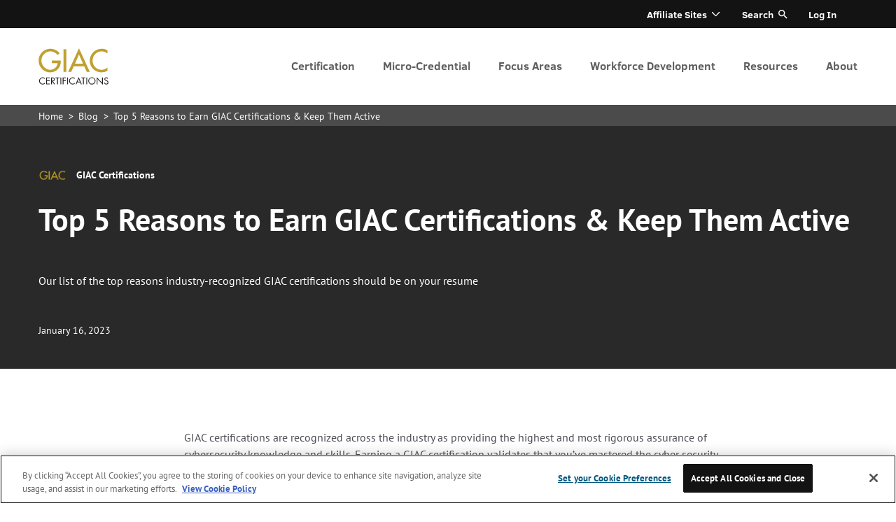

--- FILE ---
content_type: text/html
request_url: https://www.giac.org/blog/top-5-reasons-to-earn-giac-certifications-keep-them-active/
body_size: 18811
content:
<!doctype html>
<html data-n-head-ssr>

<head>
  <script type="text/javascript">window.optimizely=window.optimizely||[];const oneTrustCookie=document.cookie.split(";").map(function(o){return o.trim()}).filter(function(o){return o.startsWith("OptanonConsent")})[0];if(oneTrustCookie){let o=!decodeURIComponent(oneTrustCookie).includes("C0003:1");window.optimizely.push({type:"optOut",isOptOut:o})}else window.optimizely.push("disable")</script>
<script src="https://cdn.optimizely.com/js/28081820005.js"></script>
  <meta name="google-site-verification" content="h0iub2b3kGwrdb0zYsheeTjqxNzECmw1dSx6SbC9iWU">
  <!-- Google Tag Manager -->
  <script>!function(e,t,a,n){e[n]=e[n]||[],e[n].push({"gtm.start":(new Date).getTime(),event:"gtm.js"});e=t.getElementsByTagName(a)[0],n=t.createElement(a);n.async=!0,n.src="https://www.googletagmanager.com/gtm.js?id=GTM-N9Z5JVC",e.parentNode.insertBefore(n,e)}(window,document,"script","dataLayer")</script>
  <!-- End Google Tag Manager -->
  <style>.logo-giac{background:url(https://images.contentstack.io/v3/assets/blt36c2e63521272fdc/blt6ffb27c0c6645db1/60f6c8b45483765886b0bd47/giac-logo.png) 0 0 no-repeat;background-size:contain}</style>

  <meta data-n-head="ssr" charset="utf-8"><meta data-n-head="ssr" name="viewport" content="width=device-width,initial-scale=1"><meta data-n-head="ssr" name="msapplication-TileImage" content="https://images.contentstack.io/v3/assets/blt36c2e63521272fdc/blt0b854b3aef18ed81/6102efd2d7b6f246ab877751/GIAC_ALT_180.png"><meta data-n-head="ssr" data-hid="description" name="description" content="Our list of the top reasons industry-recognized GIAC certifications should be on your resume"><title>Top 5 Reasons to Earn GIAC Certifications & Keep Them Active | GIAC Certifications</title><base href="/"><link data-n-head="ssr" rel="icon" href="https://images.contentstack.io/v3/assets/blt36c2e63521272fdc/bltbd98b50bf45d0cf9/6102ef56e0115e5a01a07e57/GIAC_ALT_32.png" sizes="32x32"><link data-n-head="ssr" rel="icon" href="https://images.contentstack.io/v3/assets/blt36c2e63521272fdc/blt712196cddac9bc5b/6102ef5bfaf95f59f8ec6b06/GIAC_ALT_192.png" sizes="192x192"><link data-n-head="ssr" rel="apple-touch-icon" href="https://images.contentstack.io/v3/assets/blt36c2e63521272fdc/blt8bdcf3239a5c98d1/6102ef5ec2b5126aca15cbb9/GIAC_ALT_180.png"><style data-n-head="ssr" type="text/css">.requires-login{display:none!important}.requires-login-flex{display:none!important}</style><script data-n-head="ssr" type="application/json" id="site-info">{"environment":"ssg-giac","built":"2026-01-16T19:11:30.388Z","site":"ssg-giac","packages":{"ssg-common":"10.69.0","contentstack_helpers":"2.0.1"}}</script><script data-n-head="ssr" type="text/javascript" data-hid="login-app-head">!function(i,o){function e(){o.probablyLoggedIn=!1;try{const n=i.cookie.split(";").map(function(e){return e.trim()}).filter(function(e){return e.startsWith("idp_jwt")})[0].substr(8);var e=JSON.parse(atob(n.split(".")[1]));if(!e||!e.idp_attributes)throw new Error("malformed token");var t=parseInt(e.exp)-(new Date).getTime()/1e3;if(t<0)throw new Error("token expired");t<11700&&setTimeout(function(){fetch("https://idp.sans.org/simplesaml/module.php/sans/jwtrefreshtoken.php?AuthState=0&method=token",{credentials:"include",headers:{Authorization:"Bearer "+n}})},5e3),o.probablyLoggedIn=!0,o.User=e.idp_attributes;var r=i.createElement("style");r.innerHTML=".requires-login { display: block !important; } .requires-login.focus { display: flex !important; } .requires-login-flex { display: flex !important; } .user-not-logged-in { display: none !important; } ",i.head.appendChild(r)}catch(e){}}/MSIE \d|Trident.*rv:/.test(navigator.userAgent)&&window.addEventListener("load",function(){console.log("page is fully loaded"),e()}),e()}(document,window)</script><script data-n-head="ssr" type="text/javascript" src="//cdn.evgnet.com/beacon/sansccybersecurity/sans_prod/scripts/evergage.min.js"></script><link rel="preload" href="/_nuxt/ed9cc38.js" as="script"><link rel="preload" href="/_nuxt/ff98dac.js" as="script"><link rel="preload" href="/_nuxt/css/f3a9dd2.css" as="style"><link rel="preload" href="/_nuxt/93f9294.js" as="script"><link rel="preload" href="/_nuxt/css/fd21fb5.css" as="style"><link rel="preload" href="/_nuxt/5662501.js" as="script"><link rel="preload" href="/_nuxt/css/ffa97b9.css" as="style"><link rel="preload" href="/_nuxt/ccab3e5.js" as="script"><link rel="preload" href="/_nuxt/css/b3e3ead.css" as="style"><link rel="preload" href="/_nuxt/7698364.js" as="script"><link rel="preload" href="/_nuxt/css/9f1f93e.css" as="style"><link rel="preload" href="/_nuxt/cdfe81e.js" as="script"><link rel="preload" href="/_nuxt/css/3cf74dc.css" as="style"><link rel="preload" href="/_nuxt/1a6b340.js" as="script"><link rel="stylesheet" href="/_nuxt/css/f3a9dd2.css"><link rel="stylesheet" href="/_nuxt/css/fd21fb5.css"><link rel="stylesheet" href="/_nuxt/css/ffa97b9.css"><link rel="stylesheet" href="/_nuxt/css/b3e3ead.css"><link rel="stylesheet" href="/_nuxt/css/9f1f93e.css"><link rel="stylesheet" href="/_nuxt/css/3cf74dc.css">
</head>

<body class="skeleton" data-n-head="%7B%22class%22:%7B%22ssr%22:%22skeleton%22%7D%7D">
  <!-- Google Tag Manager (noscript) -->
  <noscript><iframe src="https://www.googletagmanager.com/ns.html?id=GTM-N9Z5JVC" height="0" width="0" style="display:none;visibility:hidden"></iframe></noscript>
  <!-- End Google Tag Manager (noscript) -->
  <div data-server-rendered="true" id="__nuxt"><!----><div id="__layout"><div class="page basic-page" data-v-daec289e data-v-397cce34><header class="header" data-v-daec289e><div data-v-416240ea data-v-397cce34><div data-v-416240ea><div class="header-menu-wrapper" data-v-416240ea><div class="centered header-menu menu-collapsed active-level-1" data-v-416240ea><div class="header-menu-info" data-v-416240ea><div class="logo-wrapper show" data-v-416240ea><a href="/" title="homepage" aria-label="homepage" class="logo-header logo-giac" data-v-4132e363 data-v-416240ea>
  homepage
</a></div> <div class="icons" data-v-416240ea><!----> <a href="#" title="Open menu" class="open-close closed" data-v-416240ea>Open menu</a></div> <div class="nav-cta-mobile shown" data-v-416240ea><div class="nav-buttons" data-v-416240ea></div></div> <a href="#" title="Go one level top" tabindex="-1" aria-hidden="true" class="back-link hidden" data-v-416240ea>
            Go one level top
          </a> <div class="active-menu-item hidden" data-v-416240ea>
            
          </div></div> <nav role="navigation" aria-label="Primary header menu" class="navigation primary" data-v-416240ea><ul role="menubar" aria-label="Primary header menu" class="menu level1 primary" data-v-416240ea><li aria-haspopup="true" aria-label="Certification" role="menuitem" class="item level1 primary children" data-v-416240ea><a href="/get-certified/?msc=main-nav" tabindex="0" class="link level1 primary" data-v-416240ea>
                Certification
              </a> <ul role="menu" aria-hidden="true" class="menu level2 primary" data-v-416240ea><li aria-haspopup="false" aria-label="Why Certify?" role="menuitem" class="item level2 primary" data-v-416240ea><a href="/why-certify/?msc=main-nav" tabindex="-1" class="link level2 primary" data-v-416240ea>
                    Why Certify?
                  </a> <!----></li><li aria-haspopup="false" aria-label="Get Started" role="menuitem" class="item level2 primary" data-v-416240ea><a href="/get-started/?msc=main-nav" tabindex="-1" class="link level2 primary" data-v-416240ea>
                    Get Started
                  </a> <!----></li><li aria-haspopup="false" aria-label="How to Prepare" role="menuitem" class="item level2 primary" data-v-416240ea><a href="/how-to-prepare/?msc=main-nav" tabindex="-1" class="link level2 primary" data-v-416240ea>
                    How to Prepare
                  </a> <!----></li><li aria-haspopup="false" aria-label="CyberLive" role="menuitem" class="item level2 primary" data-v-416240ea><a href="/cyberlive/?msc=main-nav" tabindex="-1" class="link level2 primary" data-v-416240ea>
                    CyberLive
                  </a> <!----></li><li aria-haspopup="false" aria-label="GIAC Portfolio Certifications" role="menuitem" class="item level2 primary" data-v-416240ea><a href="/get-certified/giac-portfolio-certifications/?msc=main-nav" tabindex="-1" class="link level2 primary" data-v-416240ea>
                    GIAC Portfolio Certifications
                  </a> <!----></li><li aria-haspopup="false" aria-label="Why Renew?" role="menuitem" class="item level2 primary" data-v-416240ea><a href="/renewal/why-renew/?msc=main-nav" tabindex="-1" class="link level2 primary" data-v-416240ea>
                    Why Renew?
                  </a> <!----></li><li aria-haspopup="false" aria-label="How to Renew" role="menuitem" class="item level2 primary" data-v-416240ea><a href="/renewal/how-to-renew/?msc=main-nav" tabindex="-1" class="link level2 primary" data-v-416240ea>
                    How to Renew
                  </a> <!----></li><li aria-haspopup="false" aria-label="CPE Information" role="menuitem" class="item level2 primary" data-v-416240ea><a href="/renewal/cpe-information/?msc=main-nav" tabindex="-1" class="link level2 primary" data-v-416240ea>
                    CPE Information
                  </a> <!----></li><li aria-haspopup="false" aria-label="Earn CPEs at Events" role="menuitem" class="item level2 primary" data-v-416240ea><a href="/renewal/earn-cpes/?msc=main-nav" tabindex="-1" class="link level2 primary" data-v-416240ea>
                    Earn CPEs at Events
                  </a> <!----></li></ul></li><li aria-haspopup="true" aria-label="Micro-Credential" role="menuitem" class="item level1 primary children" data-v-416240ea><a href="/micro-credentials/?msc=main-nav" tabindex="0" class="link level1 primary" data-v-416240ea>
                Micro-Credential
              </a> <ul role="menu" aria-hidden="true" class="menu level2 primary" data-v-416240ea><li aria-haspopup="false" aria-label="Overview" role="menuitem" class="item level2 primary" data-v-416240ea><a href="/micro-credentials/?msc=main-nav" tabindex="-1" class="link level2 primary" data-v-416240ea>
                    Overview
                  </a> <!----></li><li aria-haspopup="false" aria-label="AWS Secure Builder" role="menuitem" class="item level2 primary" data-v-416240ea><a href="/micro-credentials/aws-secure-builder/?msc=main-nav" tabindex="-1" class="link level2 primary" data-v-416240ea>
                    AWS Secure Builder
                  </a> <!----></li></ul></li><li aria-haspopup="true" aria-label="Focus Areas" role="menuitem" class="item level1 primary children" data-v-416240ea><a href="/focus-areas/?msc=main-nav" tabindex="0" class="link level1 primary" data-v-416240ea>
                Focus Areas
              </a> <ul role="menu" aria-hidden="true" class="menu level2 primary" data-v-416240ea><li aria-haspopup="false" aria-label="Artificial Intelligence (AI)" role="menuitem" class="item level2 primary" data-v-416240ea><a href="/focus-areas/artificial-intelligence?msc=main-nav" tabindex="-1" class="link level2 primary" data-v-416240ea>
                    Artificial Intelligence (AI)
                  </a> <!----></li><li aria-haspopup="false" aria-label="Cyber Defense" role="menuitem" class="item level2 primary" data-v-416240ea><a href="/focus-areas/cyber-defense/?msc=main-nav" tabindex="-1" class="link level2 primary" data-v-416240ea>
                    Cyber Defense
                  </a> <!----></li><li aria-haspopup="false" aria-label="Offensive Operations" role="menuitem" class="item level2 primary" data-v-416240ea><a href="/focus-areas/offensive-operations/?msc=main-nav" tabindex="-1" class="link level2 primary" data-v-416240ea>
                    Offensive Operations
                  </a> <!----></li><li aria-haspopup="false" aria-label="Digital Forensics & Incident Response" role="menuitem" class="item level2 primary" data-v-416240ea><a href="/focus-areas/digital-forensics-incident-response/?msc=main-nav" tabindex="-1" class="link level2 primary" data-v-416240ea>
                    Digital Forensics & Incident Response
                  </a> <!----></li><li aria-haspopup="false" aria-label="Cloud Security" role="menuitem" class="item level2 primary" data-v-416240ea><a href="/focus-areas/cloud-security/?msc=main-nav" tabindex="-1" class="link level2 primary" data-v-416240ea>
                    Cloud Security
                  </a> <!----></li><li aria-haspopup="false" aria-label="Industrial Control Systems" role="menuitem" class="item level2 primary" data-v-416240ea><a href="/focus-areas/industrial-control-systems/?msc=main-nav" tabindex="-1" class="link level2 primary" data-v-416240ea>
                    Industrial Control Systems
                  </a> <!----></li><li aria-haspopup="false" aria-label="Management & Leadership" role="menuitem" class="item level2 primary" data-v-416240ea><a href="/focus-areas/management/?msc=main-nav" tabindex="-1" class="link level2 primary" data-v-416240ea>
                    Management & Leadership
                  </a> <!----></li><li aria-haspopup="false" aria-label="All Certifications" role="menuitem" class="item level2 primary" data-v-416240ea><a href="/certifications/?msc=main-nav" tabindex="-1" class="link level2 primary" data-v-416240ea>
                    All Certifications
                  </a> <!----></li></ul></li><li aria-haspopup="true" aria-label="Workforce Development" role="menuitem" class="item level1 primary children" data-v-416240ea><a href="/workforce-development/?msc=main-nav" tabindex="0" class="link level1 primary" data-v-416240ea>
                Workforce Development
              </a> <ul role="menu" aria-hidden="true" class="menu level2 primary" data-v-416240ea><li aria-haspopup="false" aria-label="Enterprise" role="menuitem" class="item level2 primary" data-v-416240ea><a href="/workforce-development/enterprise/?msc=main-nav" tabindex="-1" class="link level2 primary" data-v-416240ea>
                    Enterprise
                  </a> <!----></li><li aria-haspopup="false" aria-label="DoD 8140" role="menuitem" class="item level2 primary" data-v-416240ea><a href="/workforce-development/dodd-8140/?msc=main-nav" tabindex="-1" class="link level2 primary" data-v-416240ea>
                    DoD 8140
                  </a> <!----></li><li aria-haspopup="false" aria-label="NICE Framework" role="menuitem" class="item level2 primary" data-v-416240ea><a href="/workforce-development/niceframework/?msc=main-nav" tabindex="-1" class="link level2 primary" data-v-416240ea>
                    NICE Framework
                  </a> <!----></li><li aria-haspopup="false" aria-label="Workforce Research Report" role="menuitem" class="item level2 primary" data-v-416240ea><a href="/mlp/2025-attract-hire-retain-cybersecurity-roles/?msc=main-nav" tabindex="-1" class="link level2 primary" data-v-416240ea>
                    Workforce Research Report
                  </a> <!----></li></ul></li><li aria-haspopup="true" aria-label="Resources" role="menuitem" class="item level1 primary children" data-v-416240ea><a href="/resources/" tabindex="0" class="link level1 primary" data-v-416240ea>
                Resources
              </a> <ul role="menu" aria-hidden="true" class="menu level2 primary" data-v-416240ea><li aria-haspopup="false" aria-label="Blog" role="menuitem" class="item level2 primary" data-v-416240ea><a href="/blog/?msc=main-nav" tabindex="-1" class="link level2 primary" data-v-416240ea>
                    Blog
                  </a> <!----></li><li aria-haspopup="false" aria-label="Podcasts" role="menuitem" class="item level2 primary" data-v-416240ea><a href="/podcasts/trust-me-im-certified/?msc=main-nav" tabindex="-1" class="link level2 primary" data-v-416240ea>
                    Podcasts
                  </a> <!----></li><li aria-haspopup="false" aria-label="Certification Holder Directory" role="menuitem" class="item level2 primary" data-v-416240ea><a href="/certified-professionals/?msc=main-nav" tabindex="-1" class="link level2 primary" data-v-416240ea>
                    Certification Holder Directory
                  </a> <!----></li><li aria-haspopup="false" aria-label="Research Papers" role="menuitem" class="item level2 primary" data-v-416240ea><a href="/research-papers/?msc=main-nav" tabindex="-1" class="link level2 primary" data-v-416240ea>
                    Research Papers
                  </a> <!----></li><li aria-haspopup="false" aria-label="Digital Catalog" role="menuitem" class="item level2 primary" data-v-416240ea><a href="https://assets.contentstack.io/v3/assets/blt36c2e63521272fdc/blt55de22085344b0dd/giac-catalog.pdf" tabindex="-1" class="link level2 primary" data-v-416240ea>
                    Digital Catalog
                  </a> <!----></li><li aria-haspopup="false" aria-label="Newsletter" role="menuitem" class="item level2 primary" data-v-416240ea><a href="https://www.giac.org/newsletter/" tabindex="-1" class="link level2 primary" data-v-416240ea>
                    Newsletter
                  </a> <!----></li></ul></li><li aria-haspopup="true" aria-label="About" role="menuitem" class="item level1 primary children" data-v-416240ea><a href="/about/?msc=main-nav" tabindex="0" class="link level1 primary" data-v-416240ea>
                About
              </a> <ul role="menu" aria-hidden="true" class="menu level2 primary" data-v-416240ea><li aria-haspopup="false" aria-label="ANAB Accreditation" role="menuitem" class="item level2 primary" data-v-416240ea><a href="/about/anab/?msc=main-nav" tabindex="-1" class="link level2 primary" data-v-416240ea>
                    ANAB Accreditation
                  </a> <!----></li><li aria-haspopup="false" aria-label="Community" role="menuitem" class="item level2 primary" data-v-416240ea><a href="/about/community/?msc=main-nav" tabindex="-1" class="link level2 primary" data-v-416240ea>
                    Community
                  </a> <!----></li><li aria-haspopup="false" aria-label="Company Info" role="menuitem" class="item level2 primary" data-v-416240ea><a href="/about/company-info/?msc=main-nav" tabindex="-1" class="link level2 primary" data-v-416240ea>
                    Company Info
                  </a> <!----></li><li aria-haspopup="false" aria-label="Press Room" role="menuitem" class="item level2 primary" data-v-416240ea><a href="/about/press/?msc=main-nav" tabindex="-1" class="link level2 primary" data-v-416240ea>
                    Press Room
                  </a> <!----></li><li aria-haspopup="false" aria-label="Policies & Guidelines" role="menuitem" class="item level2 primary" data-v-416240ea><a href="/policies/?msc=main-nav" tabindex="-1" class="link level2 primary" data-v-416240ea>
                    Policies & Guidelines
                  </a> <!----></li><li aria-haspopup="false" aria-label="Frequently Asked Questions" role="menuitem" class="item level2 primary" data-v-416240ea><a href="/frequently-asked-questions/?msc=main-nav" tabindex="-1" class="link level2 primary" data-v-416240ea>
                    Frequently Asked Questions
                  </a> <!----></li><li aria-haspopup="false" aria-label="Contact" role="menuitem" class="item level2 primary" data-v-416240ea><a href="/about/contact/?msc=main-nav" tabindex="-1" class="link level2 primary" data-v-416240ea>
                    Contact
                  </a> <!----></li></ul></li> <!----></ul></nav> <nav role="navigation" aria-label="Secondary header menu" class="navigation secondary" data-v-416240ea><ul role="menubar" aria-label="Secondary header menu" class="menu level1 secondary" data-v-416240ea><li aria-haspopup="true" aria-label="Affiliate Sites" role="menuitem" class="item level1 secondary children" data-v-416240ea><a class="link level1 secondary" data-v-416240ea>
                Affiliate Sites
              </a> <ul role="menu" aria-label="Secondary header menu" aria-hidden="true" class="menu level2 secondary" data-v-416240ea><li aria-haspopup="false" aria-label="SANS Institute" role="menuitem" class="item level2 secondary" data-v-416240ea><a href="https://www.sans.org/?msc=utility-nav" tabindex="-1" class="link level2 secondary" data-v-416240ea>
                    SANS Institute
                  </a></li><li aria-haspopup="false" aria-label="Internet Storm Center" role="menuitem" class="item level2 secondary" data-v-416240ea><a href="https://isc.sans.edu/?msc=utility-nav" tabindex="-1" class="link level2 secondary" data-v-416240ea>
                    Internet Storm Center
                  </a></li><li aria-haspopup="false" aria-label="SANS Technology Institute" role="menuitem" class="item level2 secondary" data-v-416240ea><a href="https://www.sans.edu/?msc=utility-nav" tabindex="-1" class="link level2 secondary" data-v-416240ea>
                    SANS Technology Institute
                  </a></li></ul></li> <li class="item level1 secondary search" data-v-416240ea><a href="#" class="link level1 secondary search" data-v-416240ea data-v-416240ea>Search</a> <label for="search-input" class="hidden" data-v-416240ea data-v-416240ea><input id="search-input" placeholder="Search..." class="addsearch hidden" data-v-416240ea></label></li> <li aria-haspopup="false" aria-label="Log In" role="menuitem" class="item level1 secondary user-not-logged-in login" data-v-416240ea><a href="/account/login" aria-label="Log In" class="link level1 secondary" data-v-416240ea>Log In</a> <!----></li><li aria-haspopup="true" aria-label="Account" role="menuitem" class="item level1 secondary children requires-login account" data-v-416240ea><a href="/account" aria-label="Account" class="link level1 secondary" data-v-416240ea></a> <ul role="menu" aria-label="Secondary header menu" aria-hidden="true" class="menu level2 secondary" data-v-416240ea><li aria-haspopup="false" aria-label="Account Dashboard" role="menuitem" class="item level2 secondary" data-v-416240ea><a href="/account" tabindex="-1" class="link level2 secondary" data-v-416240ea>
                    Account Dashboard
                  </a></li><li aria-haspopup="false" aria-label="Logout" role="menuitem" class="item level2 secondary logout-link" data-v-416240ea><a href="/account/logout" tabindex="-1" class="link level2 secondary logout-link" data-v-416240ea>
                    Logout
                  </a></li></ul></li></ul></nav></div></div></div></div></header> <div class="pre-content" data-v-daec289e><nav aria-label="Home" class="breadcrumbs breadcrumbs--dark" data-v-727b6978 data-v-397cce34><ol class="list" data-v-727b6978><li class="item" data-v-727b6978><a href="/" aria-current="" class="link" data-v-727b6978>
        Home
      </a> <span aria-hidden="true" class="delimiter" data-v-727b6978>
        >
      </span></li><li class="item" data-v-727b6978><a href="/blog/" aria-current="" class="link" data-v-727b6978>
        Blog
      </a> <span aria-hidden="true" class="delimiter" data-v-727b6978>
        >
      </span></li><li class="item" data-v-727b6978><a aria-current="" class="link" data-v-727b6978>
        Top 5 Reasons to Earn GIAC Certifications & Keep Them Active
      </a> <!----></li></ol></nav> <div class="sans-section-title color-primary" data-v-5a18c406 data-v-397cce34><div class="underlay" data-v-5a18c406></div> <div class="centered" data-v-5a18c406><div class="section-author" data-v-5a18c406><div class="image" data-v-5a18c406><img src="https://images.contentstack.io/v3/assets/blt36c2e63521272fdc/bltcc3d24814ce68f0c/614cf23d947b692d209b6e45/GIAC-Logo-2021-revDL.png" alt="giac-logo-8.png" title="giac-logo-8.png" data-v-5a18c406></div> <a href="http://www.sans.org/profiles/giac-certifications?msc=blog-author" class="copy" data-v-5a18c406>
         GIAC  Certifications 
      </a></div> <!----> <h1 aria-label="Top 5 Reasons to Earn GIAC Certifications & Keep Them Active" data-v-5a18c406>Top 5 Reasons to Earn GIAC Certifications & Keep Them Active</h1> <div class="container" data-v-5a18c406><p class="description whitespace-break-spaces" data-v-5a18c406>Our list of the top reasons industry-recognized GIAC certifications should be on your resume</p> <!----></div> <p class="date" data-v-5a18c406>
      January 16, 2023<!----></p></div></div></div> <!----> <main class="main" data-v-daec289e><div class="blog-content" data-v-daec289e data-v-397cce34><p>GIAC certifications are recognized across the industry as providing the highest and most rigorous assurance of cybersecurity knowledge and skills. Earning a GIAC certification validates that you’ve mastered the cyber security skills that you’ll need to solve the problems you’ll confront in your daily work.</p><p><strong>1. GIAC Certifications Earn Employer Recognition</strong></p><p>A GIAC certification demonstrates that you have the specific skills you need to do the job, making it a worthy investment for any cybersecurity professional. It signals to employers that they can trust you have the skills to effectively complete the tasks required in your day-to-day work. Additionally, a GIAC certification may set you apart from your colleagues in the eyes of your employer, giving you an edge for career advancement opportunities.</p><p>Plus, this employer recognition and trust is likely to translate into additional investment by your employer in your future training and certification, as you’ve already proven yourself. Given the skills gap in cybersecurity, organizations are looking for ways to incentivize and boost retention, and many correlations have been made between retention and an employee training and development budget.</p><p><strong>2. GIAC Certifications Create Job Opportunities</strong></p><p>Speaking of opportunities, did you know that 82% of organizations prefer hiring candidates with certifications? Validating your skills with certifications could make the difference between you and the practitioner standing next to you when it comes to landing that next job. Think of certifications as little green flags that signal to hiring managers and HR teams that you have the specific skills needed to fill a job role.</p><p>In some circumstances, employers might even require a GIAC certification for employment or within six months of starting a new position.</p><p><strong>3. GIAC Certifications Produce Industry Respect</strong></p><p>There are more than 40 GIAC certifications spanning introductory to intermediate, advanced, and expert levels. Each one is not only well known but highly respected in the infosec industry. Notable organizations like the US National Security Agency and Australia Department of Defence recognize the significance and impact of earning GIAC certifications.</p><p>Feedback regularly comes in from GIAC certification earners telling us things like….</p><blockquote><strong>“I value the instant respect and credibility GIAC professionals receive. People know you’ve worked hard to obtain the certification and they recognize the critical skills and knowledge that come with it.”</strong></blockquote><blockquote><strong>-Ben Boyle, </strong>GXPN, GWAPT, GCIA</blockquote><blockquote><strong>“Attackers are always evolving and having a GIAC cert prepares you to evolve with them. It allows you to implement the appropriate methods and best practices in your company while understanding it's a continuous fight.”</strong></blockquote><blockquote><strong>-Jason Sevilla, </strong>GCIH, GMON, GSEC</blockquote><p>That’s only a glimpse at the level of respect that is attached to the GIAC standard and to those who earn these prestigious certifications.</p><p><strong>4. GIAC Certifications Build Personal Pride</strong></p><p>Put aside the industry accolades and think about what kind of cybersecurity professional you strive to be. Many practitioners who certify with GIAC are self-proclaimed life-long learners. They set goals to regularly learn new skills and tackle the challenging and rewarding experience of passing a GIAC certification exam.</p><p>Confidence when tackling your day-to-day work and the personal pride that comes along with that should rank in the top for reasons to earn a GIAC certification.</p><p><strong>5. GIAC Certifications Prove Competitive Skills</strong></p><p>If there’s one industry that’s prone to change, it’s cybersecurity. New attack methods are constantly emerging, technology evolving, and global conditions adapting. That’s what helps keep things interesting! GIAC certifications prove to your industry peers and employers that you have the specific skillset required to tackle <em>today’s</em> threats.</p><p>However, due to the ever-changing environment of cybersecurity, certifications don’t last forever. Renewing your certifications, with CPEs or by taking the current version of the exam, proves that you’ve <em>still </em>got what it takes to compete in this fast-changing world.</p><p>Earning a certification from GIAC is something to be proud of but keeping it active shows you have a true understanding of how cybersecurity is evolving. And because of this, you are prepared to meet the new demands of the day, staying current and competitive in the field you serve.</p><p>Are you looking to get certified? Explore GIAC certifications <a href="https://www.giac.org/certifications/">here</a>. If you’re already certified, is your certification up for renewal? If so, check out <a href="http://www.giac.org/mlp/renewal-2024-el/" target="_self">our limited-time promotion</a> to save on costs associated with keeping your hard-earned certifications active.</p></div> <div class="social-share-sticky" data-v-daec289e data-v-397cce34><div class="share-wrapper vertical" data-v-397cce34><div class="share-list"><div class="title">
      Share:
    </div> <a href="javascript:void(0)" class="share-network share-network-twitter"><i title="Twitter" class="fa fa-twitter"></i><span>Twitter</span></a><a href="javascript:void(0)" class="share-network share-network-linkedin"><i title="LinkedIn" class="fa fa-linkedin"></i><span>LinkedIn</span></a><a href="javascript:void(0)" class="share-network share-network-facebook"><i title="Facebook" class="fa fa-facebook"></i><span>Facebook</span></a> <div class="copy-wrapper"><a tabindex="0" data-link="#share-copy" class="copy-to-clipboard hidden"><i title="Copy to clipboard" class="fa fa-fw fa-copy"></i>
        Copy url
        <span class="tooltip">Url was copied to clipboard</span></a> <input id="input-url" type="hidden"></div></div></div></div></main> <!----> <!----> <div class="post-content" data-v-daec289e><div class="primary" data-v-daec289e data-v-397cce34><div class="centered" data-v-daec289e data-v-397cce34><hr class="space-top-xs space-bottom-s width-full" data-v-397cce34> <div class="tag-list tag-list__light" data-v-217e2c46 data-v-397cce34><div class="category" data-v-217e2c46>Tags: </div> <ul data-v-217e2c46><li data-v-217e2c46><a href="/blog/?focus-area=career-development" title="Career Development" aria-label="Career Development" category="Tags: " class="tag tag--primary tag--light tag--normal" data-v-08494247 data-v-217e2c46>
  Career Development
</a></li><li data-v-217e2c46><a href="/blog/?focus-area=job-hunting" title="Job Hunting" aria-label="Job Hunting" category="Tags: " class="tag tag--primary tag--light tag--normal" data-v-08494247 data-v-217e2c46>
  Job Hunting
</a></li><li data-v-217e2c46><a href="/blog/?focus-area=why-certify" title="Why Certify" aria-label="Why Certify" category="Tags: " class="tag tag--primary tag--light tag--normal" data-v-08494247 data-v-217e2c46>
  Why Certify
</a></li> <!----></ul></div></div></div> <div class="secondary" data-v-daec289e data-v-397cce34><div data-v-92e4da20 data-v-397cce34><!----> <div itemprop="itemListElement" itemscope itemtype="http://schema.org/ListItem" class="section-block container bg-gray gray" data-v-688f85d4 data-v-d1cf66ca data-v-92e4da20><div class="inside-container" data-v-688f85d4 data-v-d1cf66ca><div class="header-group header-group__dark header-title__undefined" data-v-113b071f data-v-d1cf66ca><h2 class="title" data-v-113b071f>Related Content</h2> <!----></div> <div class="grid w480-1 w1024-3" data-v-688f85d4 data-v-d1cf66ca><meta itemprop="position" content="0" data-v-688f85d4 data-v-92e4da20> <meta itemprop="url" content="/blog/performance-based-testing-enhances-value-of-cyber-security-certifications" data-v-688f85d4 data-v-92e4da20> <div itemscope itemtype="http://schema.org/Article" parent_categories="" class="article-teaser-large article-teaser-large__portrait article-teaser-large__show-bottom" data-v-2b65392c data-v-92e4da20> <a href="/blog/performance-based-testing-enhances-value-of-cyber-security-certifications" aria-label="read more" class="block-link with-img" data-v-2b65392c><div class="upper with-label" data-v-2b65392c><div class="label label-yellow" data-v-2744ce18 data-v-2b65392c>Blog</div>  <!----></div> <!---->  <div itemprop="keywords" class="category" data-v-2b65392c><span rel="category tag" data-v-2b65392c>CyberLive</span></div> <div itemprop="datePublished" date="August 9, 2021" class="date with-category" data-v-2b65392c>
      August 9, 2021
    </div> <div itemprop="headline" class="title" data-v-2b65392c>
      Performance-Based Testing Enhances Value of Cyber Security Certifications
    </div> <!----> <!----> <!----> <!----> <div itemprop="publisher author" itemscope itemtype="http://schema.org/Person" class="bottom" data-v-2b65392c><!----> <!----> <!----> <span class="cta" data-v-2b65392c>
        read more
      </span></div></a> <!----></div><meta itemprop="position" content="1" data-v-688f85d4 data-v-92e4da20> <meta itemprop="url" content="/blog/top-five-cloud-certs" data-v-688f85d4 data-v-92e4da20> <div itemscope itemtype="http://schema.org/Article" parent_categories="" class="article-teaser-large article-teaser-large__portrait article-teaser-large__show-bottom" data-v-2b65392c data-v-92e4da20> <a href="/blog/top-five-cloud-certs" aria-label="read more" class="block-link with-img" data-v-2b65392c><div class="upper with-label" data-v-2b65392c><div class="label label-yellow" data-v-2744ce18 data-v-2b65392c>Blog</div>  <!----></div> <!---->  <div itemprop="keywords" class="category" data-v-2b65392c><span rel="category tag" data-v-2b65392c>Cloud Security</span></div> <div itemprop="datePublished" date="June 28, 2021" class="date with-category" data-v-2b65392c>
      June 28, 2021
    </div> <div itemprop="headline" class="title" data-v-2b65392c>
      Top 5 Cloud Certs You Need to Know About
    </div> <!----> <!----> <!----> <!----> <div itemprop="publisher author" itemscope itemtype="http://schema.org/Person" class="bottom" data-v-2b65392c><!----> <!----> <!----> <span class="cta" data-v-2b65392c>
        read more
      </span></div></a> <!----></div><meta itemprop="position" content="2" data-v-688f85d4 data-v-92e4da20> <meta itemprop="url" content="/blog/how-to-get-started-in-cloud-security" data-v-688f85d4 data-v-92e4da20> <div itemscope itemtype="http://schema.org/Article" parent_categories="" class="article-teaser-large article-teaser-large__portrait article-teaser-large__show-bottom" data-v-2b65392c data-v-92e4da20> <a href="/blog/how-to-get-started-in-cloud-security" aria-label="read more" class="block-link with-img" data-v-2b65392c><div class="upper with-label" data-v-2b65392c><div class="label label-yellow" data-v-2744ce18 data-v-2b65392c>Blog</div>  <!----></div> <!---->  <div itemprop="keywords" class="category" data-v-2b65392c><span rel="category tag" data-v-2b65392c>Cloud Security</span></div> <div itemprop="datePublished" date="June 7, 2021" class="date with-category" data-v-2b65392c>
      June 7, 2021
    </div> <div itemprop="headline" class="title" data-v-2b65392c>
      How to Get Started in Cloud Security
    </div> <!----> <!----> <!----> <!----> <div itemprop="publisher author" itemscope itemtype="http://schema.org/Person" class="bottom" data-v-2b65392c><!----> <!----> <!----> <span class="cta" data-v-2b65392c>
        read more
      </span></div></a> <!----></div></div></div></div> <!----></div></div></div> <footer class="footer" data-v-daec289e><div data-v-7c90a14a data-v-397cce34><footer class="footer" data-v-74c48210 data-v-7c90a14a><div class="footer__top" data-v-74c48210><nav aria-label="Primary footer menu" role="navigation" class="footer-menu footer-menu--primary" data-v-d8ad19ec data-v-7c90a14a><ul role="menubar" data-v-d8ad19ec><li class="section-label" data-v-d8ad19ec>Registration</li> <li role="menuitem" data-v-d8ad19ec><a href="/certifications/?certification-categories=applied-knowledge" aria-label="Applied Knowledge Certifications" target="_self" data-v-d8ad19ec>Applied Knowledge Certifications</a></li><li role="menuitem" data-v-d8ad19ec><a href="/certifications/?certification-categories=practitioner" aria-label="Practitioner Certifications" target="_self" data-v-d8ad19ec>Practitioner Certifications</a></li></ul><ul role="menubar" data-v-d8ad19ec><li class="section-label" data-v-d8ad19ec>Resources</li> <li role="menuitem" data-v-d8ad19ec><a href="/how-to-prepare/" aria-label="Certification Exam Preparation" target="_self" data-v-d8ad19ec>Certification Exam Preparation</a></li><li role="menuitem" data-v-d8ad19ec><a href="/renewal/cpe-information/" aria-label="CPE Information" target="_self" data-v-d8ad19ec>CPE Information</a></li><li role="menuitem" data-v-d8ad19ec><a href="/workforce-development/dodd-8140/" aria-label="DoD 8140" target="_self" data-v-d8ad19ec>DoD 8140</a></li><li role="menuitem" data-v-d8ad19ec><a href="https://assets.contentstack.io/v3/assets/blt36c2e63521272fdc/blt55de22085344b0dd/giac-catalog.pdf" aria-label="GIAC Catalog" target="_self" data-v-d8ad19ec>GIAC Catalog</a></li><li role="menuitem" data-v-d8ad19ec><a href="/renewal/how-to-renew/" aria-label="How to Renew" target="_self" data-v-d8ad19ec>How to Renew</a></li><li role="menuitem" data-v-d8ad19ec><a href="/workforce-development/niceframework/" aria-label="NICE Framework" target="_self" data-v-d8ad19ec>NICE Framework</a></li><li role="menuitem" data-v-d8ad19ec><a href="/mlp/2024-attract-hire-retain-midlevel-cybersecurity-roles/" aria-label="2024 Cyber Workforce Report" target="_self" data-v-d8ad19ec>2024 Cyber Workforce Report</a></li></ul><ul role="menubar" data-v-d8ad19ec><li class="section-label" data-v-d8ad19ec>Focus Areas</li> <li role="menuitem" data-v-d8ad19ec><a href="/focus-areas/cyber-defense/" aria-label="Cyber Defense" target="_self" data-v-d8ad19ec>Cyber Defense</a></li><li role="menuitem" data-v-d8ad19ec><a href="/focus-areas/cloud-security/" aria-label="Cloud Security" target="_self" data-v-d8ad19ec>Cloud Security</a></li><li role="menuitem" data-v-d8ad19ec><a href="/focus-areas/digital-forensics-incident-response/" aria-label="Digital Forensics" target="_self" data-v-d8ad19ec>Digital Forensics</a></li><li role="menuitem" data-v-d8ad19ec><a href="/focus-areas/industrial-control-systems/" aria-label="Industrial Control Systems" target="_self" data-v-d8ad19ec>Industrial Control Systems</a></li><li role="menuitem" data-v-d8ad19ec><a href="/focus-areas/management/" aria-label="Management & Leadership" target="_self" data-v-d8ad19ec>Management & Leadership</a></li><li role="menuitem" data-v-d8ad19ec><a href="/focus-areas/offensive-operations/" aria-label="Offensive Ops" target="_self" data-v-d8ad19ec>Offensive Ops</a></li></ul> <!----></nav> <div class="form-subscribe form-subscribe__sidebar" data-v-74c48210 data-v-7c90a14a><div downloadlabel="Download" class="section-block bg-white" data-v-688f85d4 data-v-29542fcc data-v-7c90a14a><div class="inside-container dynamic-form dynamic-form__center" data-v-688f85d4 data-v-29542fcc><div class="main-content" data-v-688f85d4 data-v-29542fcc><div class="header-group header-group__dark" data-v-113b071f data-v-29542fcc><h3 class="title" data-v-113b071f>Sign Up Today</h3> <!----></div> <form id="blt849f2fd5ad59bc77" autocomplete="off" data-v-688f85d4 data-v-29542fcc><div class="form-item" data-v-688f85d4 data-v-29542fcc><div props="[object Object]" class="field-container" data-v-13472930 data-v-29542fcc><div class="field field" data-v-13472930><label for="blt849f2fd5ad59bc77-email" class="label required" data-v-13472930>Email</label> <input id="blt849f2fd5ad59bc77-email" autocomplete="on" size="1" placeholder="Email" data-v-13472930 data-v-29542fcc> <!----> <!----> <!----> <!----> <!----></div> <!----><!----><!----><!----><!----><!----> <!----></div></div><div class="form-item" data-v-688f85d4 data-v-29542fcc><div props="[object Object]" class="field-container" data-v-13472930 data-v-29542fcc><div class="field field" data-v-13472930><!----> <!----> <div id="blt849f2fd5ad59bc77-country-wrapper" class="select light medium leftLabel" data-v-1b4c0987 data-v-29542fcc><div class="wrp" data-v-1b4c0987><label for="blt849f2fd5ad59bc77-country" class="label required" data-v-1b4c0987>Country</label> <div class="combo-wrap" data-v-1b4c0987><div class="combo-wrap-inner" data-v-1b4c0987><input id="blt849f2fd5ad59bc77-country" placeholder="Country" autocomplete="chrome-off" class="combobox" data-v-1b4c0987> <div class="listbox listbox-for-blt849f2fd5ad59bc77-country" data-v-1b4c0987><div data-optvalue="261" class="option" data-v-1b4c0987>
            United States
          </div><div data-optvalue="76" class="option" data-v-1b4c0987>
            Canada
          </div><div data-optvalue="260" class="option" data-v-1b4c0987>
            United Kingdom
          </div><div data-optvalue="233" class="option" data-v-1b4c0987>
            Spain
          </div><div data-optvalue="59" class="option" data-v-1b4c0987>
            Belgium
          </div><div data-optvalue="95" class="option" data-v-1b4c0987>
            Denmark
          </div><div data-optvalue="199" class="option" data-v-1b4c0987>
            Norway
          </div><div data-optvalue="189" class="option" data-v-1b4c0987>
            Netherlands
          </div><div data-optvalue="51" class="option" data-v-1b4c0987>
            Australia
          </div><div data-optvalue="138" class="option" data-v-1b4c0987>
            India
          </div><div data-optvalue="146" class="option" data-v-1b4c0987>
            Japan
          </div><div data-optvalue="227" class="option" data-v-1b4c0987>
            Singapore
          </div><div data-optvalue="39" class="option" data-v-1b4c0987>
            Afghanistan
          </div><div data-optvalue="1188" class="option" data-v-1b4c0987>
            Aland Islands
          </div><div data-optvalue="40" class="option" data-v-1b4c0987>
            Albania
          </div><div data-optvalue="41" class="option" data-v-1b4c0987>
            Algeria
          </div><div data-optvalue="42" class="option" data-v-1b4c0987>
            American Samoa
          </div><div data-optvalue="43" class="option" data-v-1b4c0987>
            Andorra
          </div><div data-optvalue="44" class="option" data-v-1b4c0987>
            Angola
          </div><div data-optvalue="45" class="option" data-v-1b4c0987>
            Anguilla
          </div><div data-optvalue="46" class="option" data-v-1b4c0987>
            Antarctica
          </div><div data-optvalue="47" class="option" data-v-1b4c0987>
            Antigua and Barbuda
          </div><div data-optvalue="48" class="option" data-v-1b4c0987>
            Argentina
          </div><div data-optvalue="49" class="option" data-v-1b4c0987>
            Armenia
          </div><div data-optvalue="50" class="option" data-v-1b4c0987>
            Aruba
          </div><div data-optvalue="52" class="option" data-v-1b4c0987>
            Austria
          </div><div data-optvalue="53" class="option" data-v-1b4c0987>
            Azerbaijan
          </div><div data-optvalue="54" class="option" data-v-1b4c0987>
            Bahamas
          </div><div data-optvalue="55" class="option" data-v-1b4c0987>
            Bahrain
          </div><div data-optvalue="56" class="option" data-v-1b4c0987>
            Bangladesh
          </div><div data-optvalue="57" class="option" data-v-1b4c0987>
            Barbados
          </div><div data-optvalue="58" class="option" data-v-1b4c0987>
            Belarus
          </div><div data-optvalue="60" class="option" data-v-1b4c0987>
            Belize
          </div><div data-optvalue="61" class="option" data-v-1b4c0987>
            Benin
          </div><div data-optvalue="62" class="option" data-v-1b4c0987>
            Bermuda
          </div><div data-optvalue="63" class="option" data-v-1b4c0987>
            Bhutan
          </div><div data-optvalue="64" class="option" data-v-1b4c0987>
            Bolivia
          </div><div data-optvalue="1189" class="option" data-v-1b4c0987>
            Bonaire, Sint Eustatius, and Saba
          </div><div data-optvalue="65" class="option" data-v-1b4c0987>
            Bosnia And Herzegovina
          </div><div data-optvalue="66" class="option" data-v-1b4c0987>
            Botswana
          </div><div data-optvalue="67" class="option" data-v-1b4c0987>
            Bouvet Island
          </div><div data-optvalue="68" class="option" data-v-1b4c0987>
            Brazil
          </div><div data-optvalue="69" class="option" data-v-1b4c0987>
            British Indian Ocean Territory
          </div><div data-optvalue="70" class="option" data-v-1b4c0987>
            Brunei Darussalam
          </div><div data-optvalue="71" class="option" data-v-1b4c0987>
            Bulgaria
          </div><div data-optvalue="72" class="option" data-v-1b4c0987>
            Burkina Faso
          </div><div data-optvalue="73" class="option" data-v-1b4c0987>
            Burundi
          </div><div data-optvalue="74" class="option" data-v-1b4c0987>
            Cambodia
          </div><div data-optvalue="75" class="option" data-v-1b4c0987>
            Cameroon
          </div><div data-optvalue="77" class="option" data-v-1b4c0987>
            Cape Verde
          </div><div data-optvalue="78" class="option" data-v-1b4c0987>
            Cayman Islands
          </div><div data-optvalue="79" class="option" data-v-1b4c0987>
            Central African Republic
          </div><div data-optvalue="80" class="option" data-v-1b4c0987>
            Chad
          </div><div data-optvalue="81" class="option" data-v-1b4c0987>
            Chile
          </div><div data-optvalue="82" class="option" data-v-1b4c0987>
            China
          </div><div data-optvalue="83" class="option" data-v-1b4c0987>
            Christmas Island
          </div><div data-optvalue="84" class="option" data-v-1b4c0987>
            Cocos (Keeling) Islands
          </div><div data-optvalue="85" class="option" data-v-1b4c0987>
            Colombia
          </div><div data-optvalue="86" class="option" data-v-1b4c0987>
            Comoros
          </div><div data-optvalue="88" class="option" data-v-1b4c0987>
            Cook Islands
          </div><div data-optvalue="89" class="option" data-v-1b4c0987>
            Costa Rica
          </div><div data-optvalue="90" class="option" data-v-1b4c0987>
            Cote D'ivoire
          </div><div data-optvalue="91" class="option" data-v-1b4c0987>
            Croatia (Local Name: Hrvatska)
          </div><div data-optvalue="1192" class="option" data-v-1b4c0987>
            Curacao
          </div><div data-optvalue="93" class="option" data-v-1b4c0987>
            Cyprus
          </div><div data-optvalue="94" class="option" data-v-1b4c0987>
            Czech Republic
          </div><div data-optvalue="1190" class="option" data-v-1b4c0987>
            Democratic Republic of the Congo
          </div><div data-optvalue="96" class="option" data-v-1b4c0987>
            Djibouti
          </div><div data-optvalue="97" class="option" data-v-1b4c0987>
            Dominica
          </div><div data-optvalue="98" class="option" data-v-1b4c0987>
            Dominican Republic
          </div><div data-optvalue="1198" class="option" data-v-1b4c0987>
            East Timor
          </div><div data-optvalue="100" class="option" data-v-1b4c0987>
            Ecuador
          </div><div data-optvalue="101" class="option" data-v-1b4c0987>
            Egypt
          </div><div data-optvalue="102" class="option" data-v-1b4c0987>
            El Salvador
          </div><div data-optvalue="103" class="option" data-v-1b4c0987>
            Equatorial Guinea
          </div><div data-optvalue="104" class="option" data-v-1b4c0987>
            Eritrea
          </div><div data-optvalue="105" class="option" data-v-1b4c0987>
            Estonia
          </div><div data-optvalue="240" class="option" data-v-1b4c0987>
            Eswatini
          </div><div data-optvalue="106" class="option" data-v-1b4c0987>
            Ethiopia
          </div><div data-optvalue="108" class="option" data-v-1b4c0987>
            Falkland Islands (Malvinas)
          </div><div data-optvalue="109" class="option" data-v-1b4c0987>
            Faroe Islands
          </div><div data-optvalue="110" class="option" data-v-1b4c0987>
            Fiji
          </div><div data-optvalue="111" class="option" data-v-1b4c0987>
            Finland
          </div><div data-optvalue="112" class="option" data-v-1b4c0987>
            France
          </div><div data-optvalue="114" class="option" data-v-1b4c0987>
            French Guiana
          </div><div data-optvalue="115" class="option" data-v-1b4c0987>
            French Polynesia
          </div><div data-optvalue="116" class="option" data-v-1b4c0987>
            French Southern Territories
          </div><div data-optvalue="117" class="option" data-v-1b4c0987>
            Gabon
          </div><div data-optvalue="118" class="option" data-v-1b4c0987>
            Gambia
          </div><div data-optvalue="119" class="option" data-v-1b4c0987>
            Georgia
          </div><div data-optvalue="120" class="option" data-v-1b4c0987>
            Germany
          </div><div data-optvalue="121" class="option" data-v-1b4c0987>
            Ghana
          </div><div data-optvalue="122" class="option" data-v-1b4c0987>
            Gibraltar
          </div><div data-optvalue="123" class="option" data-v-1b4c0987>
            Greece
          </div><div data-optvalue="124" class="option" data-v-1b4c0987>
            Greenland
          </div><div data-optvalue="125" class="option" data-v-1b4c0987>
            Grenada
          </div><div data-optvalue="126" class="option" data-v-1b4c0987>
            Guadeloupe
          </div><div data-optvalue="127" class="option" data-v-1b4c0987>
            Guam
          </div><div data-optvalue="128" class="option" data-v-1b4c0987>
            Guatemala
          </div><div data-optvalue="1077" class="option" data-v-1b4c0987>
            Guernsey
          </div><div data-optvalue="129" class="option" data-v-1b4c0987>
            Guinea
          </div><div data-optvalue="130" class="option" data-v-1b4c0987>
            Guinea-Bissau
          </div><div data-optvalue="131" class="option" data-v-1b4c0987>
            Guyana
          </div><div data-optvalue="132" class="option" data-v-1b4c0987>
            Haiti
          </div><div data-optvalue="133" class="option" data-v-1b4c0987>
            Heard And McDonald Islands
          </div><div data-optvalue="134" class="option" data-v-1b4c0987>
            Honduras
          </div><div data-optvalue="135" class="option" data-v-1b4c0987>
            Hong Kong
          </div><div data-optvalue="136" class="option" data-v-1b4c0987>
            Hungary
          </div><div data-optvalue="137" class="option" data-v-1b4c0987>
            Iceland
          </div><div data-optvalue="139" class="option" data-v-1b4c0987>
            Indonesia
          </div><div data-optvalue="141" class="option" data-v-1b4c0987>
            Iraq
          </div><div data-optvalue="142" class="option" data-v-1b4c0987>
            Ireland
          </div><div data-optvalue="1079" class="option" data-v-1b4c0987>
            Isle of Man
          </div><div data-optvalue="143" class="option" data-v-1b4c0987>
            Israel
          </div><div data-optvalue="144" class="option" data-v-1b4c0987>
            Italy
          </div><div data-optvalue="145" class="option" data-v-1b4c0987>
            Jamaica
          </div><div data-optvalue="1076" class="option" data-v-1b4c0987>
            Jersey
          </div><div data-optvalue="147" class="option" data-v-1b4c0987>
            Jordan
          </div><div data-optvalue="148" class="option" data-v-1b4c0987>
            Kazakhstan
          </div><div data-optvalue="149" class="option" data-v-1b4c0987>
            Kenya
          </div><div data-optvalue="150" class="option" data-v-1b4c0987>
            Kiribati
          </div><div data-optvalue="152" class="option" data-v-1b4c0987>
            Korea, Republic Of
          </div><div data-optvalue="1199" class="option" data-v-1b4c0987>
            Kosovo
          </div><div data-optvalue="153" class="option" data-v-1b4c0987>
            Kuwait
          </div><div data-optvalue="154" class="option" data-v-1b4c0987>
            Kyrgyzstan
          </div><div data-optvalue="155" class="option" data-v-1b4c0987>
            Lao People's Democratic Republic
          </div><div data-optvalue="156" class="option" data-v-1b4c0987>
            Latvia
          </div><div data-optvalue="157" class="option" data-v-1b4c0987>
            Lebanon
          </div><div data-optvalue="158" class="option" data-v-1b4c0987>
            Lesotho
          </div><div data-optvalue="159" class="option" data-v-1b4c0987>
            Liberia
          </div><div data-optvalue="161" class="option" data-v-1b4c0987>
            Liechtenstein
          </div><div data-optvalue="162" class="option" data-v-1b4c0987>
            Lithuania
          </div><div data-optvalue="163" class="option" data-v-1b4c0987>
            Luxembourg
          </div><div data-optvalue="164" class="option" data-v-1b4c0987>
            Macau
          </div><div data-optvalue="166" class="option" data-v-1b4c0987>
            Madagascar
          </div><div data-optvalue="167" class="option" data-v-1b4c0987>
            Malawi
          </div><div data-optvalue="168" class="option" data-v-1b4c0987>
            Malaysia
          </div><div data-optvalue="169" class="option" data-v-1b4c0987>
            Maldives
          </div><div data-optvalue="170" class="option" data-v-1b4c0987>
            Mali
          </div><div data-optvalue="171" class="option" data-v-1b4c0987>
            Malta
          </div><div data-optvalue="172" class="option" data-v-1b4c0987>
            Marshall Islands
          </div><div data-optvalue="173" class="option" data-v-1b4c0987>
            Martinique
          </div><div data-optvalue="174" class="option" data-v-1b4c0987>
            Mauritania
          </div><div data-optvalue="175" class="option" data-v-1b4c0987>
            Mauritius
          </div><div data-optvalue="176" class="option" data-v-1b4c0987>
            Mayotte
          </div><div data-optvalue="177" class="option" data-v-1b4c0987>
            Mexico
          </div><div data-optvalue="178" class="option" data-v-1b4c0987>
            Micronesia, Federated States Of
          </div><div data-optvalue="179" class="option" data-v-1b4c0987>
            Moldova, Republic Of
          </div><div data-optvalue="180" class="option" data-v-1b4c0987>
            Monaco
          </div><div data-optvalue="181" class="option" data-v-1b4c0987>
            Mongolia
          </div><div data-optvalue="1089" class="option" data-v-1b4c0987>
            Montenegro
          </div><div data-optvalue="182" class="option" data-v-1b4c0987>
            Montserrat
          </div><div data-optvalue="183" class="option" data-v-1b4c0987>
            Morocco
          </div><div data-optvalue="184" class="option" data-v-1b4c0987>
            Mozambique
          </div><div data-optvalue="185" class="option" data-v-1b4c0987>
            Myanmar
          </div><div data-optvalue="186" class="option" data-v-1b4c0987>
            Namibia
          </div><div data-optvalue="187" class="option" data-v-1b4c0987>
            Nauru
          </div><div data-optvalue="188" class="option" data-v-1b4c0987>
            Nepal
          </div><div data-optvalue="190" class="option" data-v-1b4c0987>
            Netherlands Antilles
          </div><div data-optvalue="191" class="option" data-v-1b4c0987>
            New Caledonia
          </div><div data-optvalue="192" class="option" data-v-1b4c0987>
            New Zealand
          </div><div data-optvalue="193" class="option" data-v-1b4c0987>
            Nicaragua
          </div><div data-optvalue="194" class="option" data-v-1b4c0987>
            Niger
          </div><div data-optvalue="195" class="option" data-v-1b4c0987>
            Nigeria
          </div><div data-optvalue="196" class="option" data-v-1b4c0987>
            Niue
          </div><div data-optvalue="197" class="option" data-v-1b4c0987>
            Norfolk Island
          </div><div data-optvalue="165" class="option" data-v-1b4c0987>
            North Macedonia
          </div><div data-optvalue="198" class="option" data-v-1b4c0987>
            Northern Mariana Islands
          </div><div data-optvalue="200" class="option" data-v-1b4c0987>
            Oman
          </div><div data-optvalue="201" class="option" data-v-1b4c0987>
            Pakistan
          </div><div data-optvalue="202" class="option" data-v-1b4c0987>
            Palau
          </div><div data-optvalue="1045" class="option" data-v-1b4c0987>
            Palestine
          </div><div data-optvalue="203" class="option" data-v-1b4c0987>
            Panama
          </div><div data-optvalue="204" class="option" data-v-1b4c0987>
            Papua New Guinea
          </div><div data-optvalue="205" class="option" data-v-1b4c0987>
            Paraguay
          </div><div data-optvalue="206" class="option" data-v-1b4c0987>
            Peru
          </div><div data-optvalue="207" class="option" data-v-1b4c0987>
            Philippines
          </div><div data-optvalue="208" class="option" data-v-1b4c0987>
            Pitcairn
          </div><div data-optvalue="209" class="option" data-v-1b4c0987>
            Poland
          </div><div data-optvalue="210" class="option" data-v-1b4c0987>
            Portugal
          </div><div data-optvalue="211" class="option" data-v-1b4c0987>
            Puerto Rico
          </div><div data-optvalue="212" class="option" data-v-1b4c0987>
            Qatar
          </div><div data-optvalue="213" class="option" data-v-1b4c0987>
            Reunion
          </div><div data-optvalue="214" class="option" data-v-1b4c0987>
            Romania
          </div><div data-optvalue="215" class="option" data-v-1b4c0987>
            Russian Federation
          </div><div data-optvalue="216" class="option" data-v-1b4c0987>
            Rwanda
          </div><div data-optvalue="1088" class="option" data-v-1b4c0987>
            Saint Bartholemy
          </div><div data-optvalue="217" class="option" data-v-1b4c0987>
            Saint Kitts And Nevis
          </div><div data-optvalue="218" class="option" data-v-1b4c0987>
            Saint Lucia
          </div><div data-optvalue="1195" class="option" data-v-1b4c0987>
            Saint Martin
          </div><div data-optvalue="219" class="option" data-v-1b4c0987>
            Saint Vincent And The Grenadines
          </div><div data-optvalue="220" class="option" data-v-1b4c0987>
            Samoa
          </div><div data-optvalue="221" class="option" data-v-1b4c0987>
            San Marino
          </div><div data-optvalue="222" class="option" data-v-1b4c0987>
            Sao Tome And Principe
          </div><div data-optvalue="223" class="option" data-v-1b4c0987>
            Saudi Arabia
          </div><div data-optvalue="224" class="option" data-v-1b4c0987>
            Senegal
          </div><div data-optvalue="993" class="option" data-v-1b4c0987>
            Serbia
          </div><div data-optvalue="225" class="option" data-v-1b4c0987>
            Seychelles
          </div><div data-optvalue="226" class="option" data-v-1b4c0987>
            Sierra Leone
          </div><div data-optvalue="1197" class="option" data-v-1b4c0987>
            Sint Maarten
          </div><div data-optvalue="228" class="option" data-v-1b4c0987>
            Slovakia
          </div><div data-optvalue="229" class="option" data-v-1b4c0987>
            Slovenia
          </div><div data-optvalue="230" class="option" data-v-1b4c0987>
            Solomon Islands
          </div><div data-optvalue="232" class="option" data-v-1b4c0987>
            South Africa
          </div><div data-optvalue="1193" class="option" data-v-1b4c0987>
            South Georgia and the South Sandwich Islands
          </div><div data-optvalue="1196" class="option" data-v-1b4c0987>
            South Sudan
          </div><div data-optvalue="234" class="option" data-v-1b4c0987>
            Sri Lanka
          </div><div data-optvalue="235" class="option" data-v-1b4c0987>
            St. Helena
          </div><div data-optvalue="236" class="option" data-v-1b4c0987>
            St. Pierre And Miquelon
          </div><div data-optvalue="238" class="option" data-v-1b4c0987>
            Suriname
          </div><div data-optvalue="239" class="option" data-v-1b4c0987>
            Svalbard And Jan Mayen Islands
          </div><div data-optvalue="241" class="option" data-v-1b4c0987>
            Sweden
          </div><div data-optvalue="242" class="option" data-v-1b4c0987>
            Switzerland
          </div><div data-optvalue="244" class="option" data-v-1b4c0987>
            Taiwan
          </div><div data-optvalue="245" class="option" data-v-1b4c0987>
            Tajikistan
          </div><div data-optvalue="246" class="option" data-v-1b4c0987>
            Tanzania, United Republic Of
          </div><div data-optvalue="247" class="option" data-v-1b4c0987>
            Thailand
          </div><div data-optvalue="248" class="option" data-v-1b4c0987>
            Togo
          </div><div data-optvalue="249" class="option" data-v-1b4c0987>
            Tokelau
          </div><div data-optvalue="250" class="option" data-v-1b4c0987>
            Tonga
          </div><div data-optvalue="251" class="option" data-v-1b4c0987>
            Trinidad And Tobago
          </div><div data-optvalue="252" class="option" data-v-1b4c0987>
            Tunisia
          </div><div data-optvalue="253" class="option" data-v-1b4c0987>
            Turkey
          </div><div data-optvalue="254" class="option" data-v-1b4c0987>
            Turkmenistan
          </div><div data-optvalue="255" class="option" data-v-1b4c0987>
            Turks And Caicos Islands
          </div><div data-optvalue="256" class="option" data-v-1b4c0987>
            Tuvalu
          </div><div data-optvalue="257" class="option" data-v-1b4c0987>
            Uganda
          </div><div data-optvalue="258" class="option" data-v-1b4c0987>
            Ukraine
          </div><div data-optvalue="259" class="option" data-v-1b4c0987>
            United Arab Emirates
          </div><div data-optvalue="262" class="option" data-v-1b4c0987>
            United States Minor Outlying Islands
          </div><div data-optvalue="263" class="option" data-v-1b4c0987>
            Uruguay
          </div><div data-optvalue="264" class="option" data-v-1b4c0987>
            Uzbekistan
          </div><div data-optvalue="265" class="option" data-v-1b4c0987>
            Vanuatu
          </div><div data-optvalue="266" class="option" data-v-1b4c0987>
            Vatican City State
          </div><div data-optvalue="267" class="option" data-v-1b4c0987>
            Venezuela
          </div><div data-optvalue="268" class="option" data-v-1b4c0987>
            Vietnam
          </div><div data-optvalue="269" class="option" data-v-1b4c0987>
            Virgin Islands (British)
          </div><div data-optvalue="270" class="option" data-v-1b4c0987>
            Virgin Islands (U.S.)
          </div><div data-optvalue="271" class="option" data-v-1b4c0987>
            Wallis And Futuna Islands
          </div><div data-optvalue="272" class="option" data-v-1b4c0987>
            Western Sahara
          </div><div data-optvalue="273" class="option" data-v-1b4c0987>
            Yemen
          </div><div data-optvalue="276" class="option" data-v-1b4c0987>
            Zambia
          </div><div data-optvalue="277" class="option" data-v-1b4c0987>
            Zimbabwe
          </div></div></div></div></div></div> <!----> <!----> <!----> <!----></div> <!----><!----><!----><!----><!----><!----> <!----></div></div><div class="form-item" data-v-688f85d4 data-v-29542fcc><div _cs="[object Object]" props="[object Object]" class="field-container" data-v-13472930 data-v-29542fcc><div class="field field" data-v-13472930><label for="blt849f2fd5ad59bc77-lead_record_type" class="label" data-v-13472930></label> </div> <!----><!----><!----><!----><!----><!----> <!----></div></div><div class="form-item" data-v-688f85d4 data-v-29542fcc><div _cs="[object Object]" props="[object Object]" class="field-container" data-v-13472930 data-v-29542fcc><div class="field field" data-v-13472930><label for="blt849f2fd5ad59bc77-lead_source_detail_value" class="label" data-v-13472930></label> </div> <!----><!----><!----><!----><!----><!----> <!----></div></div><div class="form-item" data-v-688f85d4 data-v-29542fcc><div _cs="[object Object]" props="[object Object]" class="field-container" data-v-13472930 data-v-29542fcc><div class="field field" data-v-13472930><label for="blt849f2fd5ad59bc77-lead_source_value" class="label" data-v-13472930></label> </div> <!----><!----><!----><!----><!----><!----> <!----></div></div><div class="form-item" data-v-688f85d4 data-v-29542fcc><div _cs="[object Object]" props="[object Object]" class="field-container" data-v-13472930 data-v-29542fcc><div class="field field" data-v-13472930><label for="blt849f2fd5ad59bc77-lead_source_most_recent" class="label" data-v-13472930></label> </div> <!----><!----><!----><!----><!----><!----> <!----></div></div> <div class="form-item" data-v-688f85d4 data-v-29542fcc><p data-v-688f85d4 data-v-29542fcc>By providing this information, you agree to the processing of your personal data by GIAC as described in our <a href="/legal/privacy/">Privacy Policy</a>.</p></div> <!----> <!----> <div class="muted" data-v-688f85d4 data-v-29542fcc>
          This site is protected by reCAPTCHA and the Google
          <a href="https://policies.google.com/privacy" data-v-688f85d4 data-v-29542fcc>Privacy Policy</a> and
          <a href="https://policies.google.com/terms" data-v-688f85d4 data-v-29542fcc>Terms of Service</a> apply.
        </div> <div class="action" data-v-688f85d4 data-v-29542fcc><button type="submit" class="submitButton button button--large button--light button--primary" data-v-5041ef13 data-v-29542fcc> Join the GIAC Community <!----></button></div></form> <!----> <!----></div> <div class="side-content" data-v-688f85d4 data-v-29542fcc></div></div></div></div> <div class="{ display: none }" data-v-74c48210 data-v-7c90a14a></div></div> <div class="footer__bottom" data-v-74c48210><nav aria-label="Secondary footer menu" role="navigation" class="footer-menu footer-menu--secondary" data-v-d8ad19ec data-v-7c90a14a><ul role="menubar" data-v-d8ad19ec><!----> <li role="menuitem" data-v-d8ad19ec><a href="/legal/privacy/?msc=footer-bottom-nav" aria-label="Privacy Policy" target="_self" data-v-d8ad19ec>Privacy Policy</a></li><li role="menuitem" data-v-d8ad19ec><a href="/legal/terms-conditions/?msc=footer-bottom-nav" aria-label="Terms and Conditions" target="_self" data-v-d8ad19ec>Terms and Conditions</a></li><li role="menuitem" data-v-d8ad19ec><a href="/legal/do-not-share-or-sell-data/?msc=footer-bottom-nav" aria-label="Do Not Share/Sell My Personal Information" target="_self" data-v-d8ad19ec>Do Not Share/Sell My Personal Information</a></li><li role="menuitem" data-v-d8ad19ec><a href="/about/contact?msc=footer-bottom-nav" aria-label="Contact" target="_self" data-v-d8ad19ec>Contact</a></li></ul> <div data-v-d8ad19ec><!----> <!----> <div class="trademark inline" data-v-d8ad19ec><span data-v-d8ad19ec>© 2026 GIAC, LLC.</span> <span data-v-d8ad19ec>
        Our <a href="/legal/terms-conditions" data-v-d8ad19ec>Terms and Conditions</a> detail our trademark and copyright rights. Any
        unauthorized use is expressly prohibited.</span></div></div></nav> <div class="social-links" data-v-342bdce6 data-v-7c90a14a><!----> <ul aria-label="Social links" class="social-links-list" data-v-342bdce6><li data-v-342bdce6><a href="https://twitter.com/CertifyGIAC" aria-label="Subscribe to us in Twitter" class="twitter twitter--dark" data-v-342bdce6>Twitter</a></li><li data-v-342bdce6><a href="https://www.facebook.com/GIAC.org" aria-label="Find us in Facebook" class="facebook facebook--dark" data-v-342bdce6>Facebook</a></li><li data-v-342bdce6><a href="https://linkedin.com/company/giac" aria-label="Subscribe to us in linkedin" class="linkedin linkedin--dark" data-v-342bdce6>LinkedIn</a></li></ul></div></div></footer></div></footer></div></div></div><script>window.__NUXT__=function(e,a,r,t,s,n,l,i,c,o,p,m,_,f,b,u,g,h,y,C,d,L,E,x,v,w,k,A,I,G,P,S,T,R,D,N,F,H,B,O,z,J,M,W,U,j,K,V,X,Q,Y,Z,$,ee,ae,re,te,se,ne,le,ie,ce,oe,pe,me,_e,fe,be,ue,ge,he,ye,Ce,de,Le,Ee,xe,ve,we,ke,Ae,Ie,Ge,Pe,Se,Te,Re,De,qe,Ne,Fe,He,Be,Oe,ze,Je,Me,We,Ue,je,Ke,Ve,Xe,Qe,Ye,Ze,$e,ea,aa,ra,ta,sa,na,la,ia,ca,oa,pa,ma,_a,fa,ba,ua,ga,ha,ya,Ca,da,La,Ea,xa,va,wa,ka,Aa,Ia,Ga,Pa,Sa,Ta,Ra,Da,qa,Na,Fa,Ha,Ba,Oa,za,Ja,Ma,q){return q.site="giac",q.baseDomain=va,q.baseURI="https://www.giac.org",q.defaultBrowserTitle="Cyber Security Certifications | GIAC Certifications",q.defaultMetaDescription="Cyber Security Certifications",q.dynamicPages=["GIACDynamicPage"],q.faviconTitle="GIAC",q.hideSubscribeForm=!0,q.logoClass="logo-giac",q.menuItems="giac_menu_item",q.navComponent="sans-header-menu",q.pageContentType="giac_dynamic_page",q.form={privacyPolicy:'By providing this information, you agree to the processing of your personal data by GIAC as described in our <a href="/legal/privacy/">Privacy Policy</a>.',marketingMessage:"Please send me emails with information about GIAC certifications and resources."},q.socialLinks={twitter:{href:"https://twitter.com/CertifyGIAC",label:"Twitter",ariaLabel:"Subscribe to us in Twitter"},facebook:{href:"https://www.facebook.com/GIAC.org",label:"Facebook",ariaLabel:"Find us in Facebook"},linkedin:{href:"https://linkedin.com/company/giac",label:"LinkedIn",ariaLabel:"Subscribe to us in linkedin"}},q.cartDomain="https://www.sans.org",{layout:"default",data:[{dataLayer:{siteLocale:q.siteEnvironment=r,siteName:va,contentId:"bltaac63fcdcb597406",contentType:"Blog Post",contentTitle:oe,contentDisplayDate:"2023-01-16",contentDateCreated:r,contentDateModified:r,contentGroup:a,contentTopics:a,contentFocusAreas:[wa,ka,Aa]},metainfo:{browser_title:"Top 5 Reasons to Earn GIAC Certifications & Keep Them Active | GIAC Certifications",meta_description:Ia},content:'<p>GIAC certifications are recognized across the industry as providing the highest and most rigorous assurance of cybersecurity knowledge and skills. Earning a GIAC certification validates that you’ve mastered the cyber security skills that you’ll need to solve the problems you’ll confront in your daily work.</p><p><strong>1. GIAC Certifications Earn Employer Recognition</strong></p><p>A GIAC certification demonstrates that you have the specific skills you need to do the job, making it a worthy investment for any cybersecurity professional. It signals to employers that they can trust you have the skills to effectively complete the tasks required in your day-to-day work. Additionally, a GIAC certification may set you apart from your colleagues in the eyes of your employer, giving you an edge for career advancement opportunities.</p><p>Plus, this employer recognition and trust is likely to translate into additional investment by your employer in your future training and certification, as you’ve already proven yourself. Given the skills gap in cybersecurity, organizations are looking for ways to incentivize and boost retention, and many correlations have been made between retention and an employee training and development budget.</p><p><strong>2. GIAC Certifications Create Job Opportunities</strong></p><p>Speaking of opportunities, did you know that 82% of organizations prefer hiring candidates with certifications? Validating your skills with certifications could make the difference between you and the practitioner standing next to you when it comes to landing that next job. Think of certifications as little green flags that signal to hiring managers and HR teams that you have the specific skills needed to fill a job role.</p><p>In some circumstances, employers might even require a GIAC certification for employment or within six months of starting a new position.</p><p><strong>3. GIAC Certifications Produce Industry Respect</strong></p><p>There are more than 40 GIAC certifications spanning introductory to intermediate, advanced, and expert levels. Each one is not only well known but highly respected in the infosec industry. Notable organizations like the US National Security Agency and Australia Department of Defence recognize the significance and impact of earning GIAC certifications.</p><p>Feedback regularly comes in from GIAC certification earners telling us things like….</p><blockquote><strong>“I value the instant respect and credibility GIAC professionals receive. People know you’ve worked hard to obtain the certification and they recognize the critical skills and knowledge that come with it.”</strong></blockquote><blockquote><strong>-Ben Boyle, </strong>GXPN, GWAPT, GCIA</blockquote><blockquote><strong>“Attackers are always evolving and having a GIAC cert prepares you to evolve with them. It allows you to implement the appropriate methods and best practices in your company while understanding it\'s a continuous fight.”</strong></blockquote><blockquote><strong>-Jason Sevilla, </strong>GCIH, GMON, GSEC</blockquote><p>That’s only a glimpse at the level of respect that is attached to the GIAC standard and to those who earn these prestigious certifications.</p><p><strong>4. GIAC Certifications Build Personal Pride</strong></p><p>Put aside the industry accolades and think about what kind of cybersecurity professional you strive to be. Many practitioners who certify with GIAC are self-proclaimed life-long learners. They set goals to regularly learn new skills and tackle the challenging and rewarding experience of passing a GIAC certification exam.</p><p>Confidence when tackling your day-to-day work and the personal pride that comes along with that should rank in the top for reasons to earn a GIAC certification.</p><p><strong>5. GIAC Certifications Prove Competitive Skills</strong></p><p>If there’s one industry that’s prone to change, it’s cybersecurity. New attack methods are constantly emerging, technology evolving, and global conditions adapting. That’s what helps keep things interesting! GIAC certifications prove to your industry peers and employers that you have the specific skillset required to tackle <em>today’s</em> threats.</p><p>However, due to the ever-changing environment of cybersecurity, certifications don’t last forever. Renewing your certifications, with CPEs or by taking the current version of the exam, proves that you’ve <em>still </em>got what it takes to compete in this fast-changing world.</p><p>Earning a certification from GIAC is something to be proud of but keeping it active shows you have a true understanding of how cybersecurity is evolving. And because of this, you are prepared to meet the new demands of the day, staying current and competitive in the field you serve.</p><p>Are you looking to get certified? Explore GIAC certifications <a href="https://www.giac.org/certifications/">here</a>. If you’re already certified, is your certification up for renewal? If so, check out <a href="http://www.giac.org/mlp/renewal-2024-el/" target="_self">our limited-time promotion</a> to save on costs associated with keeping your hard-earned certifications active.</p>',titleSection:{title:oe,description:Ia,date:"January 16, 2023",author:{label:Ga,name:Ga,position:a,href:"http://www.sans.org/profiles/giac-certifications?msc=blog-author"},img:{src:"https://images.contentstack.io/v3/assets/blt36c2e63521272fdc/bltcc3d24814ce68f0c/614cf23d947b692d209b6e45/GIAC-Logo-2021-revDL.png",title:Pa,alt:Pa}},tagList:{category:"Tags:",tags:[{href:"/blog/?focus-area=career-development",name:Aa},{href:"/blog/?focus-area=job-hunting",name:wa},{href:"/blog/?focus-area=why-certify",name:ka}]},breadcrumbs:{breadcrumbs:[{label:"Home",href:"/"},{label:b,href:"/blog/"},{label:oe}],ariaLabel:"Home"},menu_items:[{label:d,href:xe,ariaLabel:d,menu_item_type:t,page_reference:r,cssClass:a,openExternal:e,teaser:e},{label:u,href:ve,ariaLabel:u,menu_item_type:t,page_reference:r,cssClass:a,openExternal:e,teaser:e,children:[{label:d,href:xe,ariaLabel:d,menu_item_type:t,page_reference:r,cssClass:a,openExternal:e,teaser:e},{label:i,href:we,ariaLabel:i,menu_item_type:t,page_reference:r,cssClass:a,openExternal:e,teaser:e},{label:L,href:ke,ariaLabel:L,menu_item_type:t,page_reference:r,cssClass:a,openExternal:e,teaser:e},{label:E,href:Ae,ariaLabel:E,menu_item_type:t,page_reference:r,cssClass:a,openExternal:e,teaser:e},{label:s,href:Ie,ariaLabel:s,menu_item_type:t,page_reference:r,cssClass:a,openExternal:e,teaser:e},{label:c,href:Ge,ariaLabel:c,menu_item_type:t,page_reference:r,cssClass:a,openExternal:e,teaser:e},{label:o,href:Pe,ariaLabel:o,menu_item_type:t,page_reference:r,cssClass:a,openExternal:e,teaser:e},{label:x,href:Se,ariaLabel:x,menu_item_type:t,page_reference:r,cssClass:a,openExternal:e,teaser:e}]},{label:pe,href:Sa,ariaLabel:pe,menu_item_type:t,page_reference:r,cssClass:a,openExternal:e,teaser:e,children:[{label:v,href:Te,ariaLabel:v,menu_item_type:t,page_reference:r,cssClass:a,openExternal:e,teaser:e},{label:p,href:Re,ariaLabel:p,menu_item_type:t,page_reference:r,cssClass:a,openExternal:e,teaser:e},{label:m,href:De,ariaLabel:m,menu_item_type:t,page_reference:r,cssClass:a,openExternal:e,teaser:e},{label:w,href:qe,ariaLabel:w,menu_item_type:t,page_reference:r,cssClass:a,openExternal:e,teaser:e}]},{label:w,href:qe,ariaLabel:w,menu_item_type:t,page_reference:r,cssClass:a,openExternal:e,teaser:e},{label:p,href:Ne,ariaLabel:p,menu_item_type:t,page_reference:r,cssClass:a,openExternal:e,teaser:e},{label:p,href:Re,ariaLabel:p,menu_item_type:t,page_reference:r,cssClass:a,openExternal:e,teaser:e},{label:a,href:a,ariaLabel:a,menu_item_type:"Primary Header Root",page_reference:r,cssClass:a,openExternal:e,teaser:e,children:[{label:me,href:Ta,ariaLabel:me,menu_item_type:t,page_reference:r,cssClass:a,openExternal:e,teaser:e,children:[{label:k,href:Fe,ariaLabel:k,menu_item_type:t,page_reference:r,cssClass:a,openExternal:e,teaser:e},{label:A,href:He,ariaLabel:A,menu_item_type:t,page_reference:r,cssClass:a,openExternal:e,teaser:e},{label:I,href:Be,ariaLabel:I,menu_item_type:t,page_reference:r,cssClass:a,openExternal:e,teaser:e},{label:C,href:Oe,ariaLabel:C,menu_item_type:t,page_reference:r,cssClass:a,openExternal:e,teaser:e},{label:G,href:ze,ariaLabel:G,menu_item_type:t,page_reference:r,cssClass:a,openExternal:e,teaser:e},{label:g,href:_e,ariaLabel:g,menu_item_type:t,page_reference:r,cssClass:a,openExternal:e,teaser:e},{label:n,href:fe,ariaLabel:n,menu_item_type:t,page_reference:r,cssClass:a,openExternal:e,teaser:e},{label:l,href:be,ariaLabel:l,menu_item_type:t,page_reference:r,cssClass:a,openExternal:e,teaser:e},{label:h,href:ue,ariaLabel:h,menu_item_type:t,page_reference:r,cssClass:a,openExternal:e,teaser:e}]},{label:ge,href:ie,ariaLabel:ge,menu_item_type:t,page_reference:r,cssClass:a,openExternal:e,teaser:e,children:[{label:P,href:ie,ariaLabel:P,menu_item_type:t,page_reference:r,cssClass:a,openExternal:e,teaser:e},{label:S,href:Je,ariaLabel:S,menu_item_type:t,page_reference:r,cssClass:a,openExternal:e,teaser:e}]},{label:u,href:ve,ariaLabel:u,menu_item_type:t,page_reference:r,cssClass:a,openExternal:e,teaser:e,children:[{label:d,href:xe,ariaLabel:d,menu_item_type:t,page_reference:r,cssClass:a,openExternal:e,teaser:e},{label:i,href:we,ariaLabel:i,menu_item_type:t,page_reference:r,cssClass:a,openExternal:e,teaser:e},{label:L,href:ke,ariaLabel:L,menu_item_type:t,page_reference:r,cssClass:a,openExternal:e,teaser:e},{label:E,href:Ae,ariaLabel:E,menu_item_type:t,page_reference:r,cssClass:a,openExternal:e,teaser:e},{label:s,href:Ie,ariaLabel:s,menu_item_type:t,page_reference:r,cssClass:a,openExternal:e,teaser:e},{label:c,href:Ge,ariaLabel:c,menu_item_type:t,page_reference:r,cssClass:a,openExternal:e,teaser:e},{label:o,href:Pe,ariaLabel:o,menu_item_type:t,page_reference:r,cssClass:a,openExternal:e,teaser:e},{label:x,href:Se,ariaLabel:x,menu_item_type:t,page_reference:r,cssClass:a,openExternal:e,teaser:e}]},{label:pe,href:Sa,ariaLabel:pe,menu_item_type:t,page_reference:r,cssClass:a,openExternal:e,teaser:e,children:[{label:v,href:Te,ariaLabel:v,menu_item_type:t,page_reference:r,cssClass:a,openExternal:e,teaser:e},{label:p,href:Re,ariaLabel:p,menu_item_type:t,page_reference:r,cssClass:a,openExternal:e,teaser:e},{label:m,href:De,ariaLabel:m,menu_item_type:t,page_reference:r,cssClass:a,openExternal:e,teaser:e},{label:w,href:qe,ariaLabel:w,menu_item_type:t,page_reference:r,cssClass:a,openExternal:e,teaser:e}]},{label:y,href:Ra,ariaLabel:y,menu_item_type:t,page_reference:r,cssClass:a,openExternal:e,teaser:e,children:[{label:b,href:Me,ariaLabel:b,menu_item_type:t,page_reference:r,cssClass:a,openExternal:e,teaser:e},{label:T,href:We,ariaLabel:T,menu_item_type:t,page_reference:r,cssClass:a,openExternal:e,teaser:e},{label:R,href:Ue,ariaLabel:R,menu_item_type:t,page_reference:r,cssClass:a,openExternal:e,teaser:e},{label:D,href:je,ariaLabel:D,menu_item_type:t,page_reference:r,cssClass:a,openExternal:e,teaser:e},{label:N,href:F,ariaLabel:N,menu_item_type:t,page_reference:r,cssClass:a,openExternal:e,teaser:e},{label:H,href:Ke,ariaLabel:H,menu_item_type:t,page_reference:r,cssClass:a,openExternal:e,teaser:e}]},{label:he,href:Ve,ariaLabel:he,menu_item_type:t,page_reference:r,cssClass:a,openExternal:e,teaser:e,children:[{label:B,href:Xe,ariaLabel:B,menu_item_type:t,page_reference:r,cssClass:a,openExternal:e,teaser:e},{label:O,href:Qe,ariaLabel:O,menu_item_type:t,page_reference:r,cssClass:a,openExternal:e,teaser:e},{label:z,href:Ye,ariaLabel:z,menu_item_type:t,page_reference:r,cssClass:a,openExternal:e,teaser:e},{label:J,href:Ze,ariaLabel:J,menu_item_type:t,page_reference:r,cssClass:a,openExternal:e,teaser:e},{label:M,href:$e,ariaLabel:M,menu_item_type:t,page_reference:r,cssClass:a,openExternal:e,teaser:e},{label:W,href:ea,ariaLabel:W,menu_item_type:t,page_reference:r,cssClass:a,openExternal:e,teaser:e},{label:_,href:aa,ariaLabel:_,menu_item_type:t,page_reference:r,cssClass:a,openExternal:e,teaser:e}]}]},{label:me,href:Ta,ariaLabel:me,menu_item_type:t,page_reference:r,cssClass:a,openExternal:e,teaser:e,children:[{label:k,href:Fe,ariaLabel:k,menu_item_type:t,page_reference:r,cssClass:a,openExternal:e,teaser:e},{label:A,href:He,ariaLabel:A,menu_item_type:t,page_reference:r,cssClass:a,openExternal:e,teaser:e},{label:I,href:Be,ariaLabel:I,menu_item_type:t,page_reference:r,cssClass:a,openExternal:e,teaser:e},{label:C,href:Oe,ariaLabel:C,menu_item_type:t,page_reference:r,cssClass:a,openExternal:e,teaser:e},{label:G,href:ze,ariaLabel:G,menu_item_type:t,page_reference:r,cssClass:a,openExternal:e,teaser:e},{label:g,href:_e,ariaLabel:g,menu_item_type:t,page_reference:r,cssClass:a,openExternal:e,teaser:e},{label:n,href:fe,ariaLabel:n,menu_item_type:t,page_reference:r,cssClass:a,openExternal:e,teaser:e},{label:l,href:be,ariaLabel:l,menu_item_type:t,page_reference:r,cssClass:a,openExternal:e,teaser:e},{label:h,href:ue,ariaLabel:h,menu_item_type:t,page_reference:r,cssClass:a,openExternal:e,teaser:e}]},{label:ge,href:ie,ariaLabel:ge,menu_item_type:t,page_reference:r,cssClass:a,openExternal:e,teaser:e,children:[{label:P,href:ie,ariaLabel:P,menu_item_type:t,page_reference:r,cssClass:a,openExternal:e,teaser:e},{label:S,href:Je,ariaLabel:S,menu_item_type:t,page_reference:r,cssClass:a,openExternal:e,teaser:e}]},{label:S,href:Je,ariaLabel:S,menu_item_type:t,page_reference:r,cssClass:a,openExternal:e,teaser:e},{label:P,href:ie,ariaLabel:P,menu_item_type:t,page_reference:r,cssClass:a,openExternal:e,teaser:e},{label:Da,href:qa,ariaLabel:Da,menu_item_type:t,page_reference:r,cssClass:a,openExternal:e,teaser:e,children:[{label:g,href:_e,ariaLabel:g,menu_item_type:t,page_reference:r,cssClass:a,openExternal:e,teaser:e},{label:n,href:fe,ariaLabel:n,menu_item_type:t,page_reference:r,cssClass:a,openExternal:e,teaser:e},{label:l,href:be,ariaLabel:l,menu_item_type:t,page_reference:r,cssClass:a,openExternal:e,teaser:e},{label:h,href:ue,ariaLabel:h,menu_item_type:t,page_reference:r,cssClass:a,openExternal:e,teaser:e}]},{label:N,href:F,ariaLabel:N,menu_item_type:t,page_reference:r,cssClass:a,openExternal:e,teaser:e},{label:U,href:F,ariaLabel:U,menu_item_type:t,page_reference:r,cssClass:a,openExternal:e,teaser:e},{label:y,href:Ra,ariaLabel:y,menu_item_type:t,page_reference:r,cssClass:a,openExternal:e,teaser:e,children:[{label:b,href:Me,ariaLabel:b,menu_item_type:t,page_reference:r,cssClass:a,openExternal:e,teaser:e},{label:T,href:We,ariaLabel:T,menu_item_type:t,page_reference:r,cssClass:a,openExternal:e,teaser:e},{label:R,href:Ue,ariaLabel:R,menu_item_type:t,page_reference:r,cssClass:a,openExternal:e,teaser:e},{label:D,href:je,ariaLabel:D,menu_item_type:t,page_reference:r,cssClass:a,openExternal:e,teaser:e},{label:N,href:F,ariaLabel:N,menu_item_type:t,page_reference:r,cssClass:a,openExternal:e,teaser:e},{label:H,href:Ke,ariaLabel:H,menu_item_type:t,page_reference:r,cssClass:a,openExternal:e,teaser:e}]},{label:H,href:Ke,ariaLabel:H,menu_item_type:t,page_reference:r,cssClass:a,openExternal:e,teaser:e},{label:j,href:ra,ariaLabel:j,menu_item_type:t,page_reference:r,cssClass:a,openExternal:e,teaser:e},{label:n,href:ta,ariaLabel:n,menu_item_type:t,page_reference:r,cssClass:a,openExternal:e,teaser:e},{label:u,href:a,ariaLabel:u,menu_item_type:t,page_reference:r,cssClass:a,openExternal:e,teaser:e,children:[{label:i,href:sa,ariaLabel:i,menu_item_type:t,page_reference:r,cssClass:a,openExternal:e,teaser:e},{label:s,href:na,ariaLabel:s,menu_item_type:t,page_reference:r,cssClass:a,openExternal:e,teaser:e},{label:K,href:la,ariaLabel:K,menu_item_type:t,page_reference:r,cssClass:a,openExternal:e,teaser:e},{label:c,href:ia,ariaLabel:c,menu_item_type:t,page_reference:r,cssClass:a,openExternal:e,teaser:e},{label:o,href:ca,ariaLabel:o,menu_item_type:t,page_reference:r,cssClass:a,openExternal:e,teaser:e},{label:V,href:oa,ariaLabel:V,menu_item_type:t,page_reference:r,cssClass:a,openExternal:e,teaser:e}]},{label:ye,href:a,ariaLabel:ye,menu_item_type:t,page_reference:r,cssClass:a,openExternal:e,teaser:e,children:[{label:X,href:pa,ariaLabel:X,menu_item_type:t,page_reference:r,cssClass:a,openExternal:e,teaser:e},{label:Q,href:ma,ariaLabel:Q,menu_item_type:t,page_reference:r,cssClass:a,openExternal:e,teaser:e}]},{label:y,href:a,ariaLabel:y,menu_item_type:t,page_reference:r,cssClass:a,openExternal:e,teaser:e,children:[{label:Y,href:_a,ariaLabel:Y,menu_item_type:t,page_reference:r,cssClass:a,openExternal:e,teaser:e},{label:l,href:fa,ariaLabel:l,menu_item_type:t,page_reference:r,cssClass:a,openExternal:e,teaser:e},{label:p,href:Ne,ariaLabel:p,menu_item_type:t,page_reference:r,cssClass:a,openExternal:e,teaser:e},{label:U,href:F,ariaLabel:U,menu_item_type:t,page_reference:r,cssClass:a,openExternal:e,teaser:e},{label:n,href:ta,ariaLabel:n,menu_item_type:t,page_reference:r,cssClass:a,openExternal:e,teaser:e},{label:m,href:ba,ariaLabel:m,menu_item_type:t,page_reference:r,cssClass:a,openExternal:e,teaser:e},{label:j,href:ra,ariaLabel:j,menu_item_type:t,page_reference:r,cssClass:a,openExternal:e,teaser:e}]},{label:V,href:oa,ariaLabel:V,menu_item_type:t,page_reference:r,cssClass:a,openExternal:e,teaser:e},{label:o,href:ca,ariaLabel:o,menu_item_type:t,page_reference:r,cssClass:a,openExternal:e,teaser:e},{label:c,href:ia,ariaLabel:c,menu_item_type:t,page_reference:r,cssClass:a,openExternal:e,teaser:e},{label:K,href:la,ariaLabel:K,menu_item_type:t,page_reference:r,cssClass:a,openExternal:e,teaser:e},{label:s,href:na,ariaLabel:s,menu_item_type:t,page_reference:r,cssClass:a,openExternal:e,teaser:e},{label:i,href:sa,ariaLabel:i,menu_item_type:t,page_reference:r,cssClass:a,openExternal:e,teaser:e},{label:m,href:ba,ariaLabel:m,menu_item_type:t,page_reference:r,cssClass:a,openExternal:e,teaser:e},{label:l,href:fa,ariaLabel:l,menu_item_type:t,page_reference:r,cssClass:a,openExternal:e,teaser:e},{label:Y,href:_a,ariaLabel:Y,menu_item_type:t,page_reference:r,cssClass:a,openExternal:e,teaser:e},{label:a,href:a,ariaLabel:a,menu_item_type:"Footer Primary Root",page_reference:r,cssClass:a,openExternal:e,teaser:e,children:[{label:ye,href:a,ariaLabel:ye,menu_item_type:t,page_reference:r,cssClass:a,openExternal:e,teaser:e,children:[{label:X,href:pa,ariaLabel:X,menu_item_type:t,page_reference:r,cssClass:a,openExternal:e,teaser:e},{label:Q,href:ma,ariaLabel:Q,menu_item_type:t,page_reference:r,cssClass:a,openExternal:e,teaser:e}]},{label:y,href:a,ariaLabel:y,menu_item_type:t,page_reference:r,cssClass:a,openExternal:e,teaser:e,children:[{label:Y,href:_a,ariaLabel:Y,menu_item_type:t,page_reference:r,cssClass:a,openExternal:e,teaser:e},{label:l,href:fa,ariaLabel:l,menu_item_type:t,page_reference:r,cssClass:a,openExternal:e,teaser:e},{label:p,href:Ne,ariaLabel:p,menu_item_type:t,page_reference:r,cssClass:a,openExternal:e,teaser:e},{label:U,href:F,ariaLabel:U,menu_item_type:t,page_reference:r,cssClass:a,openExternal:e,teaser:e},{label:n,href:ta,ariaLabel:n,menu_item_type:t,page_reference:r,cssClass:a,openExternal:e,teaser:e},{label:m,href:ba,ariaLabel:m,menu_item_type:t,page_reference:r,cssClass:a,openExternal:e,teaser:e},{label:j,href:ra,ariaLabel:j,menu_item_type:t,page_reference:r,cssClass:a,openExternal:e,teaser:e}]},{label:u,href:a,ariaLabel:u,menu_item_type:t,page_reference:r,cssClass:a,openExternal:e,teaser:e,children:[{label:i,href:sa,ariaLabel:i,menu_item_type:t,page_reference:r,cssClass:a,openExternal:e,teaser:e},{label:s,href:na,ariaLabel:s,menu_item_type:t,page_reference:r,cssClass:a,openExternal:e,teaser:e},{label:K,href:la,ariaLabel:K,menu_item_type:t,page_reference:r,cssClass:a,openExternal:e,teaser:e},{label:c,href:ia,ariaLabel:c,menu_item_type:t,page_reference:r,cssClass:a,openExternal:e,teaser:e},{label:o,href:ca,ariaLabel:o,menu_item_type:t,page_reference:r,cssClass:a,openExternal:e,teaser:e},{label:V,href:oa,ariaLabel:V,menu_item_type:t,page_reference:r,cssClass:a,openExternal:e,teaser:e}]}]},{label:Q,href:ma,ariaLabel:Q,menu_item_type:t,page_reference:r,cssClass:a,openExternal:e,teaser:e},{label:X,href:pa,ariaLabel:X,menu_item_type:t,page_reference:r,cssClass:a,openExternal:e,teaser:e},{label:m,href:De,ariaLabel:m,menu_item_type:t,page_reference:r,cssClass:a,openExternal:e,teaser:e},{label:a,href:a,ariaLabel:a,menu_item_type:t,page_reference:r,cssClass:a,openExternal:e,teaser:e,children:[{label:Z,href:ua,ariaLabel:Z,menu_item_type:t,page_reference:r,cssClass:a,openExternal:e,teaser:e},{label:$,href:ga,ariaLabel:$,menu_item_type:t,page_reference:r,cssClass:a,openExternal:e,teaser:e},{label:ee,href:ha,ariaLabel:ee,menu_item_type:t,page_reference:r,cssClass:a,openExternal:e,teaser:e},{label:_,href:ya,ariaLabel:_,menu_item_type:t,page_reference:r,cssClass:a,openExternal:e,teaser:e}]},{label:ee,href:ha,ariaLabel:ee,menu_item_type:t,page_reference:r,cssClass:a,openExternal:e,teaser:e},{label:$,href:ga,ariaLabel:$,menu_item_type:t,page_reference:r,cssClass:a,openExternal:e,teaser:e},{label:Z,href:ua,ariaLabel:Z,menu_item_type:t,page_reference:r,cssClass:a,openExternal:e,teaser:e},{label:G,href:ze,ariaLabel:G,menu_item_type:t,page_reference:r,cssClass:a,openExternal:e,teaser:e},{label:R,href:Ue,ariaLabel:R,menu_item_type:t,page_reference:r,cssClass:a,openExternal:e,teaser:e},{label:B,href:Xe,ariaLabel:B,menu_item_type:t,page_reference:r,cssClass:a,openExternal:e,teaser:e},{label:T,href:We,ariaLabel:T,menu_item_type:t,page_reference:r,cssClass:a,openExternal:e,teaser:e},{label:h,href:ue,ariaLabel:h,menu_item_type:t,page_reference:r,cssClass:a,openExternal:e,teaser:e},{label:Ce,href:a,ariaLabel:Ce,menu_item_type:t,page_reference:r,cssClass:a,openExternal:e,teaser:e,children:[{label:ae,href:Ca,ariaLabel:ae,menu_item_type:t,page_reference:r,cssClass:a,openExternal:e,teaser:e},{label:re,href:da,ariaLabel:re,menu_item_type:t,page_reference:r,cssClass:a,openExternal:e,teaser:e},{label:te,href:La,ariaLabel:te,menu_item_type:t,page_reference:r,cssClass:a,openExternal:e,teaser:e}]},{label:_,href:ya,ariaLabel:_,menu_item_type:t,page_reference:r,cssClass:a,openExternal:e,teaser:e},{label:a,href:a,ariaLabel:a,menu_item_type:"Footer Secondary Root",page_reference:r,cssClass:a,openExternal:e,teaser:e,children:[{label:a,href:a,ariaLabel:a,menu_item_type:t,page_reference:r,cssClass:a,openExternal:e,teaser:e,children:[{label:Z,href:ua,ariaLabel:Z,menu_item_type:t,page_reference:r,cssClass:a,openExternal:e,teaser:e},{label:$,href:ga,ariaLabel:$,menu_item_type:t,page_reference:r,cssClass:a,openExternal:e,teaser:e},{label:ee,href:ha,ariaLabel:ee,menu_item_type:t,page_reference:r,cssClass:a,openExternal:e,teaser:e},{label:_,href:ya,ariaLabel:_,menu_item_type:t,page_reference:r,cssClass:a,openExternal:e,teaser:e}]}]},{label:a,href:a,ariaLabel:a,menu_item_type:"Secondary Header Account Root",page_reference:r,cssClass:a,openExternal:e,teaser:e,children:[{label:de,href:Na,ariaLabel:de,menu_item_type:t,page_reference:r,cssClass:a,openExternal:e,teaser:e},{label:Le,href:ce,ariaLabel:Le,menu_item_type:t,page_reference:r,cssClass:a,openExternal:e,teaser:e,children:[{label:se,href:ce,ariaLabel:se,menu_item_type:t,page_reference:r,cssClass:a,openExternal:e,teaser:e},{label:ne,href:Ea,ariaLabel:ne,menu_item_type:t,page_reference:r,cssClass:a,openExternal:e,teaser:e}]}]},{label:Le,href:ce,ariaLabel:Le,menu_item_type:t,page_reference:r,cssClass:a,openExternal:e,teaser:e,children:[{label:se,href:ce,ariaLabel:se,menu_item_type:t,page_reference:r,cssClass:a,openExternal:e,teaser:e},{label:ne,href:Ea,ariaLabel:ne,menu_item_type:t,page_reference:r,cssClass:a,openExternal:e,teaser:e}]},{label:ne,href:Ea,ariaLabel:ne,menu_item_type:t,page_reference:r,cssClass:a,openExternal:e,teaser:e},{label:a,href:a,ariaLabel:a,menu_item_type:"Secondary Header Root",page_reference:r,cssClass:a,openExternal:e,teaser:e,children:[{label:Ce,href:a,ariaLabel:Ce,menu_item_type:t,page_reference:r,cssClass:a,openExternal:e,teaser:e,children:[{label:ae,href:Ca,ariaLabel:ae,menu_item_type:t,page_reference:r,cssClass:a,openExternal:e,teaser:e},{label:re,href:da,ariaLabel:re,menu_item_type:t,page_reference:r,cssClass:a,openExternal:e,teaser:e},{label:te,href:La,ariaLabel:te,menu_item_type:t,page_reference:r,cssClass:a,openExternal:e,teaser:e}]}]},{label:M,href:$e,ariaLabel:M,menu_item_type:t,page_reference:r,cssClass:a,openExternal:e,teaser:e},{label:Fa,href:"https://www.sans.org/security-awareness-training/?msc=utility-nav",ariaLabel:Fa,menu_item_type:t,page_reference:r,cssClass:a,openExternal:e,teaser:e},{label:te,href:La,ariaLabel:te,menu_item_type:t,page_reference:r,cssClass:a,openExternal:e,teaser:e},{label:ae,href:Ca,ariaLabel:ae,menu_item_type:t,page_reference:r,cssClass:a,openExternal:e,teaser:e},{label:re,href:da,ariaLabel:re,menu_item_type:t,page_reference:r,cssClass:a,openExternal:e,teaser:e},{label:g,href:_e,ariaLabel:g,menu_item_type:t,page_reference:r,cssClass:a,openExternal:e,teaser:e},{label:k,href:Fe,ariaLabel:k,menu_item_type:t,page_reference:r,cssClass:a,openExternal:e,teaser:e},{label:l,href:be,ariaLabel:l,menu_item_type:t,page_reference:r,cssClass:a,openExternal:e,teaser:e},{label:he,href:Ve,ariaLabel:he,menu_item_type:t,page_reference:r,cssClass:a,openExternal:e,teaser:e,children:[{label:B,href:Xe,ariaLabel:B,menu_item_type:t,page_reference:r,cssClass:a,openExternal:e,teaser:e},{label:O,href:Qe,ariaLabel:O,menu_item_type:t,page_reference:r,cssClass:a,openExternal:e,teaser:e},{label:z,href:Ye,ariaLabel:z,menu_item_type:t,page_reference:r,cssClass:a,openExternal:e,teaser:e},{label:J,href:Ze,ariaLabel:J,menu_item_type:t,page_reference:r,cssClass:a,openExternal:e,teaser:e},{label:M,href:$e,ariaLabel:M,menu_item_type:t,page_reference:r,cssClass:a,openExternal:e,teaser:e},{label:W,href:ea,ariaLabel:W,menu_item_type:t,page_reference:r,cssClass:a,openExternal:e,teaser:e},{label:_,href:aa,ariaLabel:_,menu_item_type:t,page_reference:r,cssClass:a,openExternal:e,teaser:e}]},{label:"Join",href:"/account/register",ariaLabel:"Join",menu_item_type:t,page_reference:r,cssClass:a,openExternal:e,teaser:e},{label:se,href:ce,ariaLabel:se,menu_item_type:t,page_reference:r,cssClass:a,openExternal:e,teaser:e},{label:de,href:Na,ariaLabel:de,menu_item_type:t,page_reference:r,cssClass:a,openExternal:e,teaser:e},{label:_,href:aa,ariaLabel:_,menu_item_type:t,page_reference:r,cssClass:a,openExternal:e,teaser:e},{label:W,href:ea,ariaLabel:W,menu_item_type:t,page_reference:r,cssClass:a,openExternal:e,teaser:e},{label:J,href:Ze,ariaLabel:J,menu_item_type:t,page_reference:r,cssClass:a,openExternal:e,teaser:e},{label:z,href:Ye,ariaLabel:z,menu_item_type:t,page_reference:r,cssClass:a,openExternal:e,teaser:e},{label:O,href:Qe,ariaLabel:O,menu_item_type:t,page_reference:r,cssClass:a,openExternal:e,teaser:e},{label:Ha,href:Ve,ariaLabel:Ha,menu_item_type:t,page_reference:r,cssClass:a,openExternal:e,teaser:e},{label:D,href:je,ariaLabel:D,menu_item_type:t,page_reference:r,cssClass:a,openExternal:e,teaser:e},{label:b,href:Me,ariaLabel:b,menu_item_type:t,page_reference:r,cssClass:a,openExternal:e,teaser:e},{label:v,href:Te,ariaLabel:v,menu_item_type:t,page_reference:r,cssClass:a,openExternal:e,teaser:e},{label:n,href:fe,ariaLabel:n,menu_item_type:t,page_reference:r,cssClass:a,openExternal:e,teaser:e},{label:Ba,href:qa,ariaLabel:Ba,menu_item_type:t,page_reference:r,cssClass:a,openExternal:e,teaser:e},{label:x,href:Se,ariaLabel:x,menu_item_type:t,page_reference:r,cssClass:a,openExternal:e,teaser:e},{label:c,href:Ge,ariaLabel:c,menu_item_type:t,page_reference:r,cssClass:a,openExternal:e,teaser:e},{label:o,href:Pe,ariaLabel:o,menu_item_type:t,page_reference:r,cssClass:a,openExternal:e,teaser:e},{label:s,href:Ie,ariaLabel:s,menu_item_type:t,page_reference:r,cssClass:a,openExternal:e,teaser:e},{label:E,href:Ae,ariaLabel:E,menu_item_type:t,page_reference:r,cssClass:a,openExternal:e,teaser:e},{label:L,href:ke,ariaLabel:L,menu_item_type:t,page_reference:r,cssClass:a,openExternal:e,teaser:e},{label:i,href:we,ariaLabel:i,menu_item_type:t,page_reference:r,cssClass:a,openExternal:e,teaser:e},{label:Oa,href:ve,ariaLabel:Oa,menu_item_type:t,page_reference:r,cssClass:a,openExternal:e,teaser:e},{label:za,href:"/gold-overview/?msc=main-nav",ariaLabel:za,menu_item_type:t,page_reference:r,cssClass:a,openExternal:e,teaser:e},{label:Ja,href:"/get-certified/giac-security-expert/?msc=main-nav",ariaLabel:Ja,menu_item_type:t,page_reference:r,cssClass:a,openExternal:e,teaser:e},{label:C,href:Oe,ariaLabel:C,menu_item_type:t,page_reference:r,cssClass:a,openExternal:e,teaser:e},{label:I,href:Be,ariaLabel:I,menu_item_type:t,page_reference:r,cssClass:a,openExternal:e,teaser:e},{label:A,href:He,ariaLabel:A,menu_item_type:t,page_reference:r,cssClass:a,openExternal:e,teaser:e}],relatedContent:{blockTitle:Ee,blockTitleAriaLabel:a,teasers:[{variant:xa,context:Ee,eventAction:f,nullEventLabel:e,indicatorLabel:b,date:"August 9, 2021",category:C,title:"Performance-Based Testing Enhances Value of Cyber Security Certifications",link:{href:"/blog/performance-based-testing-enhances-value-of-cyber-security-certifications",label:le,ariaLabel:le},parent_categories:[],img:{src:f},imgSquare:{src:f}},{variant:xa,context:Ee,eventAction:f,nullEventLabel:e,indicatorLabel:b,date:"June 28, 2021",category:s,title:"Top 5 Cloud Certs You Need to Know About",link:{href:"/blog/top-five-cloud-certs",label:le,ariaLabel:le},parent_categories:[],img:{src:f},imgSquare:{src:f}},{variant:xa,context:Ee,eventAction:f,nullEventLabel:e,indicatorLabel:b,date:"June 7, 2021",category:s,title:"How to Get Started in Cloud Security",link:{href:"/blog/how-to-get-started-in-cloud-security",label:le,ariaLabel:le},parent_categories:[],img:{src:f},imgSquare:{src:f}}]},relatedCourses:{blockTitle:Ma,blockTitleAriaLabel:Ma,teasers:[]},socialShare:{shareValues:{title:oe,description:a,quote:a,hashtags:a,twitterUser:"CertifyGiac"}},siteConfig:q}],fetch:{},error:f,state:{"dynamic-listing":{filters:{},perPage:10,sortBy:"ascending_&_display_date",content:[],dateRange:{enabled:e,startDateProps:e,endDateProps:e},currentPage:1,totalEntries:100,searchTerm:a},utils:{loggedIn:e,userCountry:a}},serverRendered:!0,routePath:"/blog/top-5-reasons-to-earn-giac-certifications-keep-them-active",config:{siteConfig:q,_app:{basePath:"/",assetsPath:"/_nuxt/",cdnURL:f}}}}(!1,"",void 0,"Normal","Cloud Security","How to Renew","CPE Information","Cyber Defense","Industrial Control Systems","Management & Leadership","DoD 8140","NICE Framework","Contact",null,"Blog","Focus Areas","Why Renew?","Earn CPEs at Events","Resources","CyberLive","Artificial Intelligence (AI)","Offensive Operations","Digital Forensics & Incident Response","All Certifications","Enterprise","Workforce Research Report","Why Certify?","Get Started","How to Prepare","GIAC Portfolio Certifications","Overview","AWS Secure Builder","Podcasts","Certification Holder Directory","Research Papers","Digital Catalog","https://assets.contentstack.io/v3/assets/blt36c2e63521272fdc/blt55de22085344b0dd/giac-catalog.pdf","Newsletter","ANAB Accreditation","Community","Company Info","Press Room","Policies & Guidelines","Frequently Asked Questions","GIAC Catalog","2024 Cyber Workforce Report","Digital Forensics","Offensive Ops","Applied Knowledge Certifications","Practitioner Certifications","Certification Exam Preparation","Privacy Policy","Terms and Conditions","Do Not Share/Sell My Personal Information","SANS Institute","Internet Storm Center","SANS Technology Institute","Account Dashboard","Logout","read more","/micro-credentials/?msc=main-nav","/account","Top 5 Reasons to Earn GIAC Certifications & Keep Them Active","Workforce Development","Certification","/renewal/why-renew/?msc=main-nav","/renewal/how-to-renew/?msc=main-nav","/renewal/cpe-information/?msc=main-nav","/renewal/earn-cpes/?msc=main-nav","Micro-Credential","About","Registration","Affiliate Sites","Log In","Account","Related Content","/focus-areas/artificial-intelligence?msc=main-nav","/focus-areas/?msc=main-nav","/focus-areas/cyber-defense/?msc=main-nav","/focus-areas/offensive-operations/?msc=main-nav","/focus-areas/digital-forensics-incident-response/?msc=main-nav","/focus-areas/cloud-security/?msc=main-nav","/focus-areas/industrial-control-systems/?msc=main-nav","/focus-areas/management/?msc=main-nav","/certifications/?msc=main-nav","/workforce-development/enterprise/?msc=main-nav","/workforce-development/dodd-8140/?msc=main-nav","/workforce-development/niceframework/?msc=main-nav","/mlp/2025-attract-hire-retain-cybersecurity-roles/?msc=main-nav","/workforce-development/dodd-8140/","/why-certify/?msc=main-nav","/get-started/?msc=main-nav","/how-to-prepare/?msc=main-nav","/cyberlive/?msc=main-nav","/get-certified/giac-portfolio-certifications/?msc=main-nav","/micro-credentials/aws-secure-builder/?msc=main-nav","/blog/?msc=main-nav","/podcasts/trust-me-im-certified/?msc=main-nav","/certified-professionals/?msc=main-nav","/research-papers/?msc=main-nav","https://www.giac.org/newsletter/","/about/?msc=main-nav","/about/anab/?msc=main-nav","/about/community/?msc=main-nav","/about/company-info/?msc=main-nav","/about/press/?msc=main-nav","/policies/?msc=main-nav","/frequently-asked-questions/?msc=main-nav","/about/contact/?msc=main-nav","/mlp/2024-attract-hire-retain-midlevel-cybersecurity-roles/","/renewal/how-to-renew/","/focus-areas/cyber-defense/","/focus-areas/cloud-security/","/focus-areas/digital-forensics-incident-response/","/focus-areas/industrial-control-systems/","/focus-areas/management/","/focus-areas/offensive-operations/","/certifications/?certification-categories=applied-knowledge","/certifications/?certification-categories=practitioner","/how-to-prepare/","/renewal/cpe-information/","/workforce-development/niceframework/","/legal/privacy/?msc=footer-bottom-nav","/legal/terms-conditions/?msc=footer-bottom-nav","/legal/do-not-share-or-sell-data/?msc=footer-bottom-nav","/about/contact?msc=footer-bottom-nav","https://www.sans.org/?msc=utility-nav","https://isc.sans.edu/?msc=utility-nav","https://www.sans.edu/?msc=utility-nav","/account/logout","portrait","giac.org","Job Hunting","Why Certify","Career Development","Our list of the top reasons industry-recognized GIAC certifications should be on your resume"," GIAC  Certifications ","giac-logo-8.png","/workforce-development/?msc=main-nav","/get-certified/?msc=main-nav","/resources/","Renew Certification","/renewal/?msc=main-nav","/account/login","Security Awareness Training","About GIAC","Renewals","All Focus Areas","Gold Overview","GIAC Security Expert","Recommended Training",{})</script><script src="/_nuxt/ed9cc38.js" defer></script><script src="/_nuxt/ccab3e5.js" defer></script><script src="/_nuxt/7698364.js" defer></script><script src="/_nuxt/cdfe81e.js" defer></script><script src="/_nuxt/1a6b340.js" defer></script><script src="/_nuxt/ff98dac.js" defer></script><script src="/_nuxt/93f9294.js" defer></script><script src="/_nuxt/5662501.js" defer></script>
  <script src="https://addsearch.com/js/?key=58b8a4a0d3818cf198ff88f660f8f8f9&categories=0xwww.giac.org"></script>
<script type="text/javascript" src="/_Incapsula_Resource?SWJIYLWA=719d34d31c8e3a6e6fffd425f7e032f3&ns=1&cb=260792076" async></script></body>

</html>


--- FILE ---
content_type: text/html; charset=utf-8
request_url: https://www.google.com/recaptcha/api2/anchor?ar=1&k=6LdRaE8aAAAAAOB9CLy-hHWeafmpvmYkeMpCXrWO&co=aHR0cHM6Ly93d3cuZ2lhYy5vcmc6NDQz&hl=en&v=PoyoqOPhxBO7pBk68S4YbpHZ&size=invisible&anchor-ms=20000&execute-ms=30000&cb=3q8czql6ywg7
body_size: 48825
content:
<!DOCTYPE HTML><html dir="ltr" lang="en"><head><meta http-equiv="Content-Type" content="text/html; charset=UTF-8">
<meta http-equiv="X-UA-Compatible" content="IE=edge">
<title>reCAPTCHA</title>
<style type="text/css">
/* cyrillic-ext */
@font-face {
  font-family: 'Roboto';
  font-style: normal;
  font-weight: 400;
  font-stretch: 100%;
  src: url(//fonts.gstatic.com/s/roboto/v48/KFO7CnqEu92Fr1ME7kSn66aGLdTylUAMa3GUBHMdazTgWw.woff2) format('woff2');
  unicode-range: U+0460-052F, U+1C80-1C8A, U+20B4, U+2DE0-2DFF, U+A640-A69F, U+FE2E-FE2F;
}
/* cyrillic */
@font-face {
  font-family: 'Roboto';
  font-style: normal;
  font-weight: 400;
  font-stretch: 100%;
  src: url(//fonts.gstatic.com/s/roboto/v48/KFO7CnqEu92Fr1ME7kSn66aGLdTylUAMa3iUBHMdazTgWw.woff2) format('woff2');
  unicode-range: U+0301, U+0400-045F, U+0490-0491, U+04B0-04B1, U+2116;
}
/* greek-ext */
@font-face {
  font-family: 'Roboto';
  font-style: normal;
  font-weight: 400;
  font-stretch: 100%;
  src: url(//fonts.gstatic.com/s/roboto/v48/KFO7CnqEu92Fr1ME7kSn66aGLdTylUAMa3CUBHMdazTgWw.woff2) format('woff2');
  unicode-range: U+1F00-1FFF;
}
/* greek */
@font-face {
  font-family: 'Roboto';
  font-style: normal;
  font-weight: 400;
  font-stretch: 100%;
  src: url(//fonts.gstatic.com/s/roboto/v48/KFO7CnqEu92Fr1ME7kSn66aGLdTylUAMa3-UBHMdazTgWw.woff2) format('woff2');
  unicode-range: U+0370-0377, U+037A-037F, U+0384-038A, U+038C, U+038E-03A1, U+03A3-03FF;
}
/* math */
@font-face {
  font-family: 'Roboto';
  font-style: normal;
  font-weight: 400;
  font-stretch: 100%;
  src: url(//fonts.gstatic.com/s/roboto/v48/KFO7CnqEu92Fr1ME7kSn66aGLdTylUAMawCUBHMdazTgWw.woff2) format('woff2');
  unicode-range: U+0302-0303, U+0305, U+0307-0308, U+0310, U+0312, U+0315, U+031A, U+0326-0327, U+032C, U+032F-0330, U+0332-0333, U+0338, U+033A, U+0346, U+034D, U+0391-03A1, U+03A3-03A9, U+03B1-03C9, U+03D1, U+03D5-03D6, U+03F0-03F1, U+03F4-03F5, U+2016-2017, U+2034-2038, U+203C, U+2040, U+2043, U+2047, U+2050, U+2057, U+205F, U+2070-2071, U+2074-208E, U+2090-209C, U+20D0-20DC, U+20E1, U+20E5-20EF, U+2100-2112, U+2114-2115, U+2117-2121, U+2123-214F, U+2190, U+2192, U+2194-21AE, U+21B0-21E5, U+21F1-21F2, U+21F4-2211, U+2213-2214, U+2216-22FF, U+2308-230B, U+2310, U+2319, U+231C-2321, U+2336-237A, U+237C, U+2395, U+239B-23B7, U+23D0, U+23DC-23E1, U+2474-2475, U+25AF, U+25B3, U+25B7, U+25BD, U+25C1, U+25CA, U+25CC, U+25FB, U+266D-266F, U+27C0-27FF, U+2900-2AFF, U+2B0E-2B11, U+2B30-2B4C, U+2BFE, U+3030, U+FF5B, U+FF5D, U+1D400-1D7FF, U+1EE00-1EEFF;
}
/* symbols */
@font-face {
  font-family: 'Roboto';
  font-style: normal;
  font-weight: 400;
  font-stretch: 100%;
  src: url(//fonts.gstatic.com/s/roboto/v48/KFO7CnqEu92Fr1ME7kSn66aGLdTylUAMaxKUBHMdazTgWw.woff2) format('woff2');
  unicode-range: U+0001-000C, U+000E-001F, U+007F-009F, U+20DD-20E0, U+20E2-20E4, U+2150-218F, U+2190, U+2192, U+2194-2199, U+21AF, U+21E6-21F0, U+21F3, U+2218-2219, U+2299, U+22C4-22C6, U+2300-243F, U+2440-244A, U+2460-24FF, U+25A0-27BF, U+2800-28FF, U+2921-2922, U+2981, U+29BF, U+29EB, U+2B00-2BFF, U+4DC0-4DFF, U+FFF9-FFFB, U+10140-1018E, U+10190-1019C, U+101A0, U+101D0-101FD, U+102E0-102FB, U+10E60-10E7E, U+1D2C0-1D2D3, U+1D2E0-1D37F, U+1F000-1F0FF, U+1F100-1F1AD, U+1F1E6-1F1FF, U+1F30D-1F30F, U+1F315, U+1F31C, U+1F31E, U+1F320-1F32C, U+1F336, U+1F378, U+1F37D, U+1F382, U+1F393-1F39F, U+1F3A7-1F3A8, U+1F3AC-1F3AF, U+1F3C2, U+1F3C4-1F3C6, U+1F3CA-1F3CE, U+1F3D4-1F3E0, U+1F3ED, U+1F3F1-1F3F3, U+1F3F5-1F3F7, U+1F408, U+1F415, U+1F41F, U+1F426, U+1F43F, U+1F441-1F442, U+1F444, U+1F446-1F449, U+1F44C-1F44E, U+1F453, U+1F46A, U+1F47D, U+1F4A3, U+1F4B0, U+1F4B3, U+1F4B9, U+1F4BB, U+1F4BF, U+1F4C8-1F4CB, U+1F4D6, U+1F4DA, U+1F4DF, U+1F4E3-1F4E6, U+1F4EA-1F4ED, U+1F4F7, U+1F4F9-1F4FB, U+1F4FD-1F4FE, U+1F503, U+1F507-1F50B, U+1F50D, U+1F512-1F513, U+1F53E-1F54A, U+1F54F-1F5FA, U+1F610, U+1F650-1F67F, U+1F687, U+1F68D, U+1F691, U+1F694, U+1F698, U+1F6AD, U+1F6B2, U+1F6B9-1F6BA, U+1F6BC, U+1F6C6-1F6CF, U+1F6D3-1F6D7, U+1F6E0-1F6EA, U+1F6F0-1F6F3, U+1F6F7-1F6FC, U+1F700-1F7FF, U+1F800-1F80B, U+1F810-1F847, U+1F850-1F859, U+1F860-1F887, U+1F890-1F8AD, U+1F8B0-1F8BB, U+1F8C0-1F8C1, U+1F900-1F90B, U+1F93B, U+1F946, U+1F984, U+1F996, U+1F9E9, U+1FA00-1FA6F, U+1FA70-1FA7C, U+1FA80-1FA89, U+1FA8F-1FAC6, U+1FACE-1FADC, U+1FADF-1FAE9, U+1FAF0-1FAF8, U+1FB00-1FBFF;
}
/* vietnamese */
@font-face {
  font-family: 'Roboto';
  font-style: normal;
  font-weight: 400;
  font-stretch: 100%;
  src: url(//fonts.gstatic.com/s/roboto/v48/KFO7CnqEu92Fr1ME7kSn66aGLdTylUAMa3OUBHMdazTgWw.woff2) format('woff2');
  unicode-range: U+0102-0103, U+0110-0111, U+0128-0129, U+0168-0169, U+01A0-01A1, U+01AF-01B0, U+0300-0301, U+0303-0304, U+0308-0309, U+0323, U+0329, U+1EA0-1EF9, U+20AB;
}
/* latin-ext */
@font-face {
  font-family: 'Roboto';
  font-style: normal;
  font-weight: 400;
  font-stretch: 100%;
  src: url(//fonts.gstatic.com/s/roboto/v48/KFO7CnqEu92Fr1ME7kSn66aGLdTylUAMa3KUBHMdazTgWw.woff2) format('woff2');
  unicode-range: U+0100-02BA, U+02BD-02C5, U+02C7-02CC, U+02CE-02D7, U+02DD-02FF, U+0304, U+0308, U+0329, U+1D00-1DBF, U+1E00-1E9F, U+1EF2-1EFF, U+2020, U+20A0-20AB, U+20AD-20C0, U+2113, U+2C60-2C7F, U+A720-A7FF;
}
/* latin */
@font-face {
  font-family: 'Roboto';
  font-style: normal;
  font-weight: 400;
  font-stretch: 100%;
  src: url(//fonts.gstatic.com/s/roboto/v48/KFO7CnqEu92Fr1ME7kSn66aGLdTylUAMa3yUBHMdazQ.woff2) format('woff2');
  unicode-range: U+0000-00FF, U+0131, U+0152-0153, U+02BB-02BC, U+02C6, U+02DA, U+02DC, U+0304, U+0308, U+0329, U+2000-206F, U+20AC, U+2122, U+2191, U+2193, U+2212, U+2215, U+FEFF, U+FFFD;
}
/* cyrillic-ext */
@font-face {
  font-family: 'Roboto';
  font-style: normal;
  font-weight: 500;
  font-stretch: 100%;
  src: url(//fonts.gstatic.com/s/roboto/v48/KFO7CnqEu92Fr1ME7kSn66aGLdTylUAMa3GUBHMdazTgWw.woff2) format('woff2');
  unicode-range: U+0460-052F, U+1C80-1C8A, U+20B4, U+2DE0-2DFF, U+A640-A69F, U+FE2E-FE2F;
}
/* cyrillic */
@font-face {
  font-family: 'Roboto';
  font-style: normal;
  font-weight: 500;
  font-stretch: 100%;
  src: url(//fonts.gstatic.com/s/roboto/v48/KFO7CnqEu92Fr1ME7kSn66aGLdTylUAMa3iUBHMdazTgWw.woff2) format('woff2');
  unicode-range: U+0301, U+0400-045F, U+0490-0491, U+04B0-04B1, U+2116;
}
/* greek-ext */
@font-face {
  font-family: 'Roboto';
  font-style: normal;
  font-weight: 500;
  font-stretch: 100%;
  src: url(//fonts.gstatic.com/s/roboto/v48/KFO7CnqEu92Fr1ME7kSn66aGLdTylUAMa3CUBHMdazTgWw.woff2) format('woff2');
  unicode-range: U+1F00-1FFF;
}
/* greek */
@font-face {
  font-family: 'Roboto';
  font-style: normal;
  font-weight: 500;
  font-stretch: 100%;
  src: url(//fonts.gstatic.com/s/roboto/v48/KFO7CnqEu92Fr1ME7kSn66aGLdTylUAMa3-UBHMdazTgWw.woff2) format('woff2');
  unicode-range: U+0370-0377, U+037A-037F, U+0384-038A, U+038C, U+038E-03A1, U+03A3-03FF;
}
/* math */
@font-face {
  font-family: 'Roboto';
  font-style: normal;
  font-weight: 500;
  font-stretch: 100%;
  src: url(//fonts.gstatic.com/s/roboto/v48/KFO7CnqEu92Fr1ME7kSn66aGLdTylUAMawCUBHMdazTgWw.woff2) format('woff2');
  unicode-range: U+0302-0303, U+0305, U+0307-0308, U+0310, U+0312, U+0315, U+031A, U+0326-0327, U+032C, U+032F-0330, U+0332-0333, U+0338, U+033A, U+0346, U+034D, U+0391-03A1, U+03A3-03A9, U+03B1-03C9, U+03D1, U+03D5-03D6, U+03F0-03F1, U+03F4-03F5, U+2016-2017, U+2034-2038, U+203C, U+2040, U+2043, U+2047, U+2050, U+2057, U+205F, U+2070-2071, U+2074-208E, U+2090-209C, U+20D0-20DC, U+20E1, U+20E5-20EF, U+2100-2112, U+2114-2115, U+2117-2121, U+2123-214F, U+2190, U+2192, U+2194-21AE, U+21B0-21E5, U+21F1-21F2, U+21F4-2211, U+2213-2214, U+2216-22FF, U+2308-230B, U+2310, U+2319, U+231C-2321, U+2336-237A, U+237C, U+2395, U+239B-23B7, U+23D0, U+23DC-23E1, U+2474-2475, U+25AF, U+25B3, U+25B7, U+25BD, U+25C1, U+25CA, U+25CC, U+25FB, U+266D-266F, U+27C0-27FF, U+2900-2AFF, U+2B0E-2B11, U+2B30-2B4C, U+2BFE, U+3030, U+FF5B, U+FF5D, U+1D400-1D7FF, U+1EE00-1EEFF;
}
/* symbols */
@font-face {
  font-family: 'Roboto';
  font-style: normal;
  font-weight: 500;
  font-stretch: 100%;
  src: url(//fonts.gstatic.com/s/roboto/v48/KFO7CnqEu92Fr1ME7kSn66aGLdTylUAMaxKUBHMdazTgWw.woff2) format('woff2');
  unicode-range: U+0001-000C, U+000E-001F, U+007F-009F, U+20DD-20E0, U+20E2-20E4, U+2150-218F, U+2190, U+2192, U+2194-2199, U+21AF, U+21E6-21F0, U+21F3, U+2218-2219, U+2299, U+22C4-22C6, U+2300-243F, U+2440-244A, U+2460-24FF, U+25A0-27BF, U+2800-28FF, U+2921-2922, U+2981, U+29BF, U+29EB, U+2B00-2BFF, U+4DC0-4DFF, U+FFF9-FFFB, U+10140-1018E, U+10190-1019C, U+101A0, U+101D0-101FD, U+102E0-102FB, U+10E60-10E7E, U+1D2C0-1D2D3, U+1D2E0-1D37F, U+1F000-1F0FF, U+1F100-1F1AD, U+1F1E6-1F1FF, U+1F30D-1F30F, U+1F315, U+1F31C, U+1F31E, U+1F320-1F32C, U+1F336, U+1F378, U+1F37D, U+1F382, U+1F393-1F39F, U+1F3A7-1F3A8, U+1F3AC-1F3AF, U+1F3C2, U+1F3C4-1F3C6, U+1F3CA-1F3CE, U+1F3D4-1F3E0, U+1F3ED, U+1F3F1-1F3F3, U+1F3F5-1F3F7, U+1F408, U+1F415, U+1F41F, U+1F426, U+1F43F, U+1F441-1F442, U+1F444, U+1F446-1F449, U+1F44C-1F44E, U+1F453, U+1F46A, U+1F47D, U+1F4A3, U+1F4B0, U+1F4B3, U+1F4B9, U+1F4BB, U+1F4BF, U+1F4C8-1F4CB, U+1F4D6, U+1F4DA, U+1F4DF, U+1F4E3-1F4E6, U+1F4EA-1F4ED, U+1F4F7, U+1F4F9-1F4FB, U+1F4FD-1F4FE, U+1F503, U+1F507-1F50B, U+1F50D, U+1F512-1F513, U+1F53E-1F54A, U+1F54F-1F5FA, U+1F610, U+1F650-1F67F, U+1F687, U+1F68D, U+1F691, U+1F694, U+1F698, U+1F6AD, U+1F6B2, U+1F6B9-1F6BA, U+1F6BC, U+1F6C6-1F6CF, U+1F6D3-1F6D7, U+1F6E0-1F6EA, U+1F6F0-1F6F3, U+1F6F7-1F6FC, U+1F700-1F7FF, U+1F800-1F80B, U+1F810-1F847, U+1F850-1F859, U+1F860-1F887, U+1F890-1F8AD, U+1F8B0-1F8BB, U+1F8C0-1F8C1, U+1F900-1F90B, U+1F93B, U+1F946, U+1F984, U+1F996, U+1F9E9, U+1FA00-1FA6F, U+1FA70-1FA7C, U+1FA80-1FA89, U+1FA8F-1FAC6, U+1FACE-1FADC, U+1FADF-1FAE9, U+1FAF0-1FAF8, U+1FB00-1FBFF;
}
/* vietnamese */
@font-face {
  font-family: 'Roboto';
  font-style: normal;
  font-weight: 500;
  font-stretch: 100%;
  src: url(//fonts.gstatic.com/s/roboto/v48/KFO7CnqEu92Fr1ME7kSn66aGLdTylUAMa3OUBHMdazTgWw.woff2) format('woff2');
  unicode-range: U+0102-0103, U+0110-0111, U+0128-0129, U+0168-0169, U+01A0-01A1, U+01AF-01B0, U+0300-0301, U+0303-0304, U+0308-0309, U+0323, U+0329, U+1EA0-1EF9, U+20AB;
}
/* latin-ext */
@font-face {
  font-family: 'Roboto';
  font-style: normal;
  font-weight: 500;
  font-stretch: 100%;
  src: url(//fonts.gstatic.com/s/roboto/v48/KFO7CnqEu92Fr1ME7kSn66aGLdTylUAMa3KUBHMdazTgWw.woff2) format('woff2');
  unicode-range: U+0100-02BA, U+02BD-02C5, U+02C7-02CC, U+02CE-02D7, U+02DD-02FF, U+0304, U+0308, U+0329, U+1D00-1DBF, U+1E00-1E9F, U+1EF2-1EFF, U+2020, U+20A0-20AB, U+20AD-20C0, U+2113, U+2C60-2C7F, U+A720-A7FF;
}
/* latin */
@font-face {
  font-family: 'Roboto';
  font-style: normal;
  font-weight: 500;
  font-stretch: 100%;
  src: url(//fonts.gstatic.com/s/roboto/v48/KFO7CnqEu92Fr1ME7kSn66aGLdTylUAMa3yUBHMdazQ.woff2) format('woff2');
  unicode-range: U+0000-00FF, U+0131, U+0152-0153, U+02BB-02BC, U+02C6, U+02DA, U+02DC, U+0304, U+0308, U+0329, U+2000-206F, U+20AC, U+2122, U+2191, U+2193, U+2212, U+2215, U+FEFF, U+FFFD;
}
/* cyrillic-ext */
@font-face {
  font-family: 'Roboto';
  font-style: normal;
  font-weight: 900;
  font-stretch: 100%;
  src: url(//fonts.gstatic.com/s/roboto/v48/KFO7CnqEu92Fr1ME7kSn66aGLdTylUAMa3GUBHMdazTgWw.woff2) format('woff2');
  unicode-range: U+0460-052F, U+1C80-1C8A, U+20B4, U+2DE0-2DFF, U+A640-A69F, U+FE2E-FE2F;
}
/* cyrillic */
@font-face {
  font-family: 'Roboto';
  font-style: normal;
  font-weight: 900;
  font-stretch: 100%;
  src: url(//fonts.gstatic.com/s/roboto/v48/KFO7CnqEu92Fr1ME7kSn66aGLdTylUAMa3iUBHMdazTgWw.woff2) format('woff2');
  unicode-range: U+0301, U+0400-045F, U+0490-0491, U+04B0-04B1, U+2116;
}
/* greek-ext */
@font-face {
  font-family: 'Roboto';
  font-style: normal;
  font-weight: 900;
  font-stretch: 100%;
  src: url(//fonts.gstatic.com/s/roboto/v48/KFO7CnqEu92Fr1ME7kSn66aGLdTylUAMa3CUBHMdazTgWw.woff2) format('woff2');
  unicode-range: U+1F00-1FFF;
}
/* greek */
@font-face {
  font-family: 'Roboto';
  font-style: normal;
  font-weight: 900;
  font-stretch: 100%;
  src: url(//fonts.gstatic.com/s/roboto/v48/KFO7CnqEu92Fr1ME7kSn66aGLdTylUAMa3-UBHMdazTgWw.woff2) format('woff2');
  unicode-range: U+0370-0377, U+037A-037F, U+0384-038A, U+038C, U+038E-03A1, U+03A3-03FF;
}
/* math */
@font-face {
  font-family: 'Roboto';
  font-style: normal;
  font-weight: 900;
  font-stretch: 100%;
  src: url(//fonts.gstatic.com/s/roboto/v48/KFO7CnqEu92Fr1ME7kSn66aGLdTylUAMawCUBHMdazTgWw.woff2) format('woff2');
  unicode-range: U+0302-0303, U+0305, U+0307-0308, U+0310, U+0312, U+0315, U+031A, U+0326-0327, U+032C, U+032F-0330, U+0332-0333, U+0338, U+033A, U+0346, U+034D, U+0391-03A1, U+03A3-03A9, U+03B1-03C9, U+03D1, U+03D5-03D6, U+03F0-03F1, U+03F4-03F5, U+2016-2017, U+2034-2038, U+203C, U+2040, U+2043, U+2047, U+2050, U+2057, U+205F, U+2070-2071, U+2074-208E, U+2090-209C, U+20D0-20DC, U+20E1, U+20E5-20EF, U+2100-2112, U+2114-2115, U+2117-2121, U+2123-214F, U+2190, U+2192, U+2194-21AE, U+21B0-21E5, U+21F1-21F2, U+21F4-2211, U+2213-2214, U+2216-22FF, U+2308-230B, U+2310, U+2319, U+231C-2321, U+2336-237A, U+237C, U+2395, U+239B-23B7, U+23D0, U+23DC-23E1, U+2474-2475, U+25AF, U+25B3, U+25B7, U+25BD, U+25C1, U+25CA, U+25CC, U+25FB, U+266D-266F, U+27C0-27FF, U+2900-2AFF, U+2B0E-2B11, U+2B30-2B4C, U+2BFE, U+3030, U+FF5B, U+FF5D, U+1D400-1D7FF, U+1EE00-1EEFF;
}
/* symbols */
@font-face {
  font-family: 'Roboto';
  font-style: normal;
  font-weight: 900;
  font-stretch: 100%;
  src: url(//fonts.gstatic.com/s/roboto/v48/KFO7CnqEu92Fr1ME7kSn66aGLdTylUAMaxKUBHMdazTgWw.woff2) format('woff2');
  unicode-range: U+0001-000C, U+000E-001F, U+007F-009F, U+20DD-20E0, U+20E2-20E4, U+2150-218F, U+2190, U+2192, U+2194-2199, U+21AF, U+21E6-21F0, U+21F3, U+2218-2219, U+2299, U+22C4-22C6, U+2300-243F, U+2440-244A, U+2460-24FF, U+25A0-27BF, U+2800-28FF, U+2921-2922, U+2981, U+29BF, U+29EB, U+2B00-2BFF, U+4DC0-4DFF, U+FFF9-FFFB, U+10140-1018E, U+10190-1019C, U+101A0, U+101D0-101FD, U+102E0-102FB, U+10E60-10E7E, U+1D2C0-1D2D3, U+1D2E0-1D37F, U+1F000-1F0FF, U+1F100-1F1AD, U+1F1E6-1F1FF, U+1F30D-1F30F, U+1F315, U+1F31C, U+1F31E, U+1F320-1F32C, U+1F336, U+1F378, U+1F37D, U+1F382, U+1F393-1F39F, U+1F3A7-1F3A8, U+1F3AC-1F3AF, U+1F3C2, U+1F3C4-1F3C6, U+1F3CA-1F3CE, U+1F3D4-1F3E0, U+1F3ED, U+1F3F1-1F3F3, U+1F3F5-1F3F7, U+1F408, U+1F415, U+1F41F, U+1F426, U+1F43F, U+1F441-1F442, U+1F444, U+1F446-1F449, U+1F44C-1F44E, U+1F453, U+1F46A, U+1F47D, U+1F4A3, U+1F4B0, U+1F4B3, U+1F4B9, U+1F4BB, U+1F4BF, U+1F4C8-1F4CB, U+1F4D6, U+1F4DA, U+1F4DF, U+1F4E3-1F4E6, U+1F4EA-1F4ED, U+1F4F7, U+1F4F9-1F4FB, U+1F4FD-1F4FE, U+1F503, U+1F507-1F50B, U+1F50D, U+1F512-1F513, U+1F53E-1F54A, U+1F54F-1F5FA, U+1F610, U+1F650-1F67F, U+1F687, U+1F68D, U+1F691, U+1F694, U+1F698, U+1F6AD, U+1F6B2, U+1F6B9-1F6BA, U+1F6BC, U+1F6C6-1F6CF, U+1F6D3-1F6D7, U+1F6E0-1F6EA, U+1F6F0-1F6F3, U+1F6F7-1F6FC, U+1F700-1F7FF, U+1F800-1F80B, U+1F810-1F847, U+1F850-1F859, U+1F860-1F887, U+1F890-1F8AD, U+1F8B0-1F8BB, U+1F8C0-1F8C1, U+1F900-1F90B, U+1F93B, U+1F946, U+1F984, U+1F996, U+1F9E9, U+1FA00-1FA6F, U+1FA70-1FA7C, U+1FA80-1FA89, U+1FA8F-1FAC6, U+1FACE-1FADC, U+1FADF-1FAE9, U+1FAF0-1FAF8, U+1FB00-1FBFF;
}
/* vietnamese */
@font-face {
  font-family: 'Roboto';
  font-style: normal;
  font-weight: 900;
  font-stretch: 100%;
  src: url(//fonts.gstatic.com/s/roboto/v48/KFO7CnqEu92Fr1ME7kSn66aGLdTylUAMa3OUBHMdazTgWw.woff2) format('woff2');
  unicode-range: U+0102-0103, U+0110-0111, U+0128-0129, U+0168-0169, U+01A0-01A1, U+01AF-01B0, U+0300-0301, U+0303-0304, U+0308-0309, U+0323, U+0329, U+1EA0-1EF9, U+20AB;
}
/* latin-ext */
@font-face {
  font-family: 'Roboto';
  font-style: normal;
  font-weight: 900;
  font-stretch: 100%;
  src: url(//fonts.gstatic.com/s/roboto/v48/KFO7CnqEu92Fr1ME7kSn66aGLdTylUAMa3KUBHMdazTgWw.woff2) format('woff2');
  unicode-range: U+0100-02BA, U+02BD-02C5, U+02C7-02CC, U+02CE-02D7, U+02DD-02FF, U+0304, U+0308, U+0329, U+1D00-1DBF, U+1E00-1E9F, U+1EF2-1EFF, U+2020, U+20A0-20AB, U+20AD-20C0, U+2113, U+2C60-2C7F, U+A720-A7FF;
}
/* latin */
@font-face {
  font-family: 'Roboto';
  font-style: normal;
  font-weight: 900;
  font-stretch: 100%;
  src: url(//fonts.gstatic.com/s/roboto/v48/KFO7CnqEu92Fr1ME7kSn66aGLdTylUAMa3yUBHMdazQ.woff2) format('woff2');
  unicode-range: U+0000-00FF, U+0131, U+0152-0153, U+02BB-02BC, U+02C6, U+02DA, U+02DC, U+0304, U+0308, U+0329, U+2000-206F, U+20AC, U+2122, U+2191, U+2193, U+2212, U+2215, U+FEFF, U+FFFD;
}

</style>
<link rel="stylesheet" type="text/css" href="https://www.gstatic.com/recaptcha/releases/PoyoqOPhxBO7pBk68S4YbpHZ/styles__ltr.css">
<script nonce="b4APW7RslmD1OfEGFHCqgA" type="text/javascript">window['__recaptcha_api'] = 'https://www.google.com/recaptcha/api2/';</script>
<script type="text/javascript" src="https://www.gstatic.com/recaptcha/releases/PoyoqOPhxBO7pBk68S4YbpHZ/recaptcha__en.js" nonce="b4APW7RslmD1OfEGFHCqgA">
      
    </script></head>
<body><div id="rc-anchor-alert" class="rc-anchor-alert"></div>
<input type="hidden" id="recaptcha-token" value="[base64]">
<script type="text/javascript" nonce="b4APW7RslmD1OfEGFHCqgA">
      recaptcha.anchor.Main.init("[\x22ainput\x22,[\x22bgdata\x22,\x22\x22,\[base64]/[base64]/UltIKytdPWE6KGE8MjA0OD9SW0grK109YT4+NnwxOTI6KChhJjY0NTEyKT09NTUyOTYmJnErMTxoLmxlbmd0aCYmKGguY2hhckNvZGVBdChxKzEpJjY0NTEyKT09NTYzMjA/[base64]/MjU1OlI/[base64]/[base64]/[base64]/[base64]/[base64]/[base64]/[base64]/[base64]/[base64]/[base64]\x22,\[base64]\\u003d\x22,\x22wow3w4cJMUzDjMOgw65vFHbCg8K/dSPDpEIIwrDCoxbCt0DDmAU4wq7DgxXDvBVZDnhkw77CqD/ClsKZdxNmU8OLHVbChcOLw7XDpgXCqcK2U1h7w7JGwpZ/TSbCqT/[base64]/DuMOrw6opwqtzQGctw7rDpHbDpsKuw5/ClcOAwrjCicOtwq0QV8KJWB/CuUHDisOHwohQIcK/LXPCqjfDisOgw6zDisKNUjnCl8KBNTPCvn4BSsOQwqPDksKPw4oANFlLZEXCqMKcw6gYZsOjF1/DksK7YEjChcOpw7FAcsKZE8KkbcKeLsKowpBfwoDCshAbwqtnw7XDgRhkwojCrmo4wrTDsnd5IsOPwrhxw7/[base64]/[base64]/DnBlUw4bClCfClnpowpbDjBzDuVZ8w7DDvHUlw6IPw77DhjrCrDQTw4rChmpWOm59clzDljEWTMK9eXPCnMONesO6wp14OcKdwqfDk8O1w4LCoT/Dm141OhE6Dn0Nw47DmzV9RgLCg35xwq/CksOPw6pmSMOswr/DjGoELMKQQxbCvHXCp3AFwoPDhcKuFixrw6zDpRbCjsO1E8Kfw6YnwrlMw7RdesOxMcKJw7jDl8OLNwB5w7LDssOXw4YuXsOMw57Cuz/Cq8Ojw6I3w6LDgsKPwp7DosK9w4LCj8KDw79hw6TDh8O/Qk0UdMKSwqfDocO9w5ElFh53wqgmYl3CkAbDnMO6w67DsMKzS8KtZwzDmW82wp4uw7p1wovCoRHDhMOGRRHDiUzDkMKOwq/[base64]/DviTDtHNkU8O6f8KvwrTDnsKTwrDCmsO9SU7DoMOTen3DnHsBR1Juw7RQwoJjwrTCtsKowqvDosKEwqkcHTrDo0cpw7PCjsK1bH1Ow49dwrl/wqbCi8KEw4DCr8OqJxYZwrQtwo8eZxDCgcKYw7UNwox2wqx/[base64]/CslvCkQtiwplYZ8ODQMO/wqfCn8KgwrrCoGbClsOLWcKFDcKJwovDtWNpT0hZSsKgSMKqO8Kpwp/ChMObw6cQw4BFw4nCryUqwrnCqn3Dq1XCkGTCuEwYw5HDq8KkBMKwwoJEQh8IwrvChsOWPHvCpUJzw5ESw5F3GsKPWmcKdcKYH03Dohhzwpgdwq3DjcOTS8K3E8OWwoFxw4zCgMK1RcKoesKTYcKMHH8OwrnCisKDLSjCn0/[base64]/DksKaQXFLw5RnZUF5w6fDisK9wrkIwrU8w5V8wo7DskQTV1zCphc8ScK9G8KmwpnDhgDCmmXChxR8WMO3w70qVDnCssKHw4HDmDfDisKNwpbDmhp1XzbChS/DusKTwpVMw6PCl3RHwrzDrGY3w6bDohcADcKJGMKHLMKLw4t2w4HDvsOMOXfDgRbDnRzCum7DkHrDvkjCuAPCssKMEsKmZsKCAsKudlnCmVFGwrPCgEgOIkIAIB3DqHjCqB/DscKeSltOwqlDwrB7w7vDucOHd38Xwq/DucKewrPCl8OIwp3Cg8KkZwHClmILEMKRw4jDqkcrw61vc1rDtXtNw7fDjMKRS0fCjcKbS8Omw7XDthEYE8OHw6HCpyBPCsOVw40nwpBOw6/DlTfDqSB3CMORw70mw6k4w65sQcOjTBbDg8K2w54yX8KrfMKEOkbDtcKDKTQMw5sXw5/ClsKRdCzCvsKNYcOyecK7TcOGS8O7FMOZwpLCmyV2wpY4U8KqKsKHw410w79xJcORasKjfcOxCMKmw48XIi/CmEfDqsKnwonDrsOqRcKFwqbDr8KBw5h0MMKdBsK9w7Eswpxdw4hUwopYwovDisOZw6nDnUlWGsKwKcKDwptOw4jChMK2w5wReBMCw6nDtnsuXxzDkzgcNsKDwrhjwpHCgEkpwqHDqXbDj8OswqzDicOxw7/ChsKUwrFMQcKFIQDCq8OPKMKBdcKewroIw4/Dmy0dwqnDlkVvw4HDjixFfwvCiH/[base64]/CvzBbU2zDkMOcw7AiWic5w77Doh7CsMK/[base64]/w6Q4bsKlwpPCv8OLRMOlaE/Cs0MIWxJsfyfCtjzCo8OiY0g/[base64]/CkMOVXsO6UETCjcODwot7w6hIR8O7woPCuQfCnMKPVSVCwqM0wrXCtzzDvjXCuTIxwoBLPgjCpMOjwrvDssKpTsO8wr7CnA/DvgdbcCrCoCUqSGJQwrPCnsOWBMKgw7Ekw5nCjmbCtsO9OFzCqcOuwrPCmwIDw4VBwovClmPDkcOpwoo9wqAKJibDkw/Cv8Kew7J6w7jCpMKawobCqcKNDAgUwrPDqjFlLEfCi8KTLcOoD8K8wodMS8K6GsK2wq0oH1dzPDt+w4TDilnCo3YsCcO+TkHDjsKRDGLChcKUEsOkw6FXA33ChDgiVD/CnzNmwo4twoHDvTQdw5JEJMK2SGkxEcOPw4EBwqhwCTpmPcOZwo0bR8K5fMKgd8OUXSHDvMONw4R5w5TDssOCw63DpcOwUiTDlcKdNMO/asKvCXrDlgHDvMO/w4PCn8Oew6lPw7HDssO+w53CnMOiASROGMOowopOw5DDnHdiJjrDq3MxF8OQw47DlsKFw6EVQcODC8OMd8OFw4PCjgNdNsOfw4vDql/DrMOMRS0LwqPDrScLNsOER23Cm8KWw649wqprwpXDlR5RwrHCpcOpw7zDp3NtwozDiMO6BWVnwqPClcK8a8K3wq98Vkhbw78iwr3DlXAPwprCpTRTVCTDrgXCqw7DrcKnBMO6wrocVybDlhbDlCHDmy/DnQNlwqJbwowWw73ChgTCiQrCv8O2OirCunTDsMKVe8KCPzVbG3vDg3gLwo7DusKQwrjCjMOswpjDlybCjEDDp1zDoz/DhMKhcMK8wq51wrh/cjxGwoDCiDxZw7YRWVByw7oyDsKPQlfCkUxjwosSSMKHOsKUwqQXw4vDocOWWMKpNMO0WyQyw4vCkcOYGAZtdcKlwoQQwovDoAbDq1LDosKAwqNNWD82On8nwpMFw7kqw4MUw6VWH0k0E1LClAsFwow/wrFBw77DiMOXw4vDvC/ChsKxGCbCmzHDm8KMwqdDwokNRxnCiMKhEiN7VklWDDrCm3Fqw7TDicO0OcOfZ8KXQD1ww4okwovDr8OBwrleT8O2wpdeJsOiw5ADwpcrITQZw4vCjsOwwpHCi8Khe8OTwo0dwpTDvcOBwrl+wpkQwqnDrlYiYx7DhsK/X8K/w4NMSMOITcKmYzHDt8K0PlMGwqvCnsK1I8KBM2fDjT/CjcKPR8KXGMOMfsOOw44Rw77Di2RMwroXVsO6wpjDr8OjeFk4w53DmcOtWMOJLkslwplybcKewpZyXcKAM8OGwpxPw4fCsnM5KMKwNsKKOkXDhsO8QcOJwqTCggEUdF8AAEoOCwg+w47CiiA7QsKRw5TDssOIw6/CscOQQ8O9w5zDp8K3w5/CqDw6WMO+ZSTCmsOTw4ogw6rDocOgHMKoYV/DuzfCgS5Hwr/CicKRw5xENXMKYsOFKnjCqsO5wqrDkiBsX8OiHzrDul1gw7vCvMK8SQfDg14Ew5fDli/ChTdbAUXCiR8POwArEcOUw7PCmhHDnsKVVkI1wr57wrzCnlMmOMKwIR7DkCoew7XCngYFTMKMw5rDgjhdTR3CjcKwbgsieh/[base64]/CvcOTWTl5NcKBw6jDsl7DrwbClQXCrsKeBTdaMk8qH1EAw5JRw51ZwonChMKywpVLw5TDkl/ChyHCrgU6XMOpTzhvWMOSEsK4w5DCpcKycxRXw6XDusOIwqEBw7DCtsO5ZWbCp8KlTyrDjCMdwrYOWMKHf1dkw5Y/wpUiwprDqjHDgSVYw7/CpcKQw6FVHMOkwrbDg8K+wpbDoF3DqQFqVFHCg8ONYCEUw6Zdwrdyw6LDpQVzZ8KKRFQZZHvChMKkwqrDrkVwwowwB1o7DBhEw510Khghw7p0w7oWdTJywq7CjcK+w7fCl8OGwoBqC8Kwwq7ClMKGKUPDt1zCgMKUIcORZsOlw5DDkcKBXCEAMH/[base64]/[base64]/CnE1raMOMwpAyw4jDuT0Nw4/Cry5WN8OLUcKQRMO4VcKDNGXDrCMcw7LCiWPCmHVlbsK5w64iwovDjcOfQ8OSL3DDk8OlaMOifsKSw7XDpMKBCAtzX8Ocw6HCm3zCuVIMw4Exb8KYwqHCj8KzQBwTKsO5w7bDiy4KB8O3w7TClELDm8OqwpRZQ3xjwpPDim3CvsOvwr4/wobDncKNwo3DqGwYfXTCvsK6LsKewr7CgcO8wq5yw7fDtsK2MVTCg8KlVjjCscKrWBfDsB3CjcOQUgzCkRzCnsK9w49NYsOxUMKZcsKzKUvCp8OcecOLMsOQbMKnwp3DisK9WDttw6/CjcOFTWbDs8OIB8KKFcO2wrpCwqthfcKiw5XDr8OiTsOyBzDCoHjDpcO1wp8Nw5xXw5d+w6nCjnLDiWbCgj/DthDDgcOUVMOLwqzCj8OpwrnDusO6w7DDjkcrKsOmf27DswJrw67Cs39fw6RjOGbDpQ7DgWzCt8KeJsOyKcOOA8KnQQkAGWs9w6khLsKAwrjCvVYowogaw6bCgMOPfcKhw7IKw6rDsz/DhTcRUhPDrEDCqy8fw7lPw4BtYTnCrsO/[base64]/CEwGP8Onw77CgcOGUcO0FUE7EFvChcO8ZcOXLMKCwrohe8OowqgnNcO+woVyETgVclgBbUQUacO4C3vCmm3Cjg0Yw4N1wr/CgsKsJVwqwodmbcKuw7nCvsKcw63DkcOsw6vDg8KuGcKpwqQ3wq7CiUvDnMKHasOXXMO9CgDDhVNBw5A6T8OvwpnDjWBEwq84R8KlDBjCpMOgw4BDwrTCp28Ew6zCl119w5nDtDwIwqRnw6d8P3LCjcOlfMOgw48twrbCiMKhw73CpHjDgsKtbsKCw6/DlsKTAsO1wrDCoUvClsOIDHfDvXwmUMO+wprCr8KDLQlnw4pPwqgwNnsvTsOpwrHDuMKnwpDCsUzCg8O1w6tTaDbCnMOqb8KGwqbDqQQ7wqPCmMO2wrgrHcOywodLc8KyICbCosO/IArDmFXCuSzDlxHClMOAw5YAwpfDgnpVOhd2w4vDhGrCrx5oOEBBVsOMUsKIbHrDnMKeP2gNexPDuWnDrcOZw44DwqvDlcK9wpUFw7A0w6bClz/DsMKEEmvCgELClkgew5bCkcKNw6R4UMKgw4DCmnozw7jCucOWwq4Iw5/Cj1RqMMOFYiXDksKsYMOVw7wYw4ceHT3Di8OVIzPCgUpkwo4AZsOHwqbCoCPCrMKLwrBWw6HDvTQWwp9jw5/DvRHDjH7DjMKswqXCiRvDssOtwq3DsMOHwow1w7PDsV11XV8VwqBId8KoQsKSGsOywpRceBTCo3rDlQ3DgsKLMh3DmsK6wqPCmiAhw7/CvcOIXDTChlZqRsOKSBjDgEJNIAlBb8OSfBh9fBbDkFnCtBTDtMOJw5bCqsOjXMOtakXCsMKnTHB6JMKcw75LEDfDp1p5UcKlw5vCssK/R8OWwr3DsXTCvsOTwrsawpnDp3fDlMOvw4JRw6sNwqrDrcKIN8Kxw6JGwrHDuXjDlD9QwpfDrSHCsHTCvMOPXsKpd8OzJnE5wqJPwoQzwrHDsxVKdAgnwr5WK8K2EGcKwrrCsz4BEhfCqcOvdsO+wrRyw7bCocOJe8OGw6jDkcOMf0vDt8K6bsOmw5/Dj25AwrUKw5PDssKVXFMvwqvCvz8Sw73DjU3Cn0hjSmrCisKVw7TClxVgw4zCnMK5Bkljw4rDkTVvwpzDu1Aaw5HChcKSL8Kxw7pIw4sPd8OzIjHDmMK/TcOQSzXDs1NPD0pRHVHCnGZBB2rDjMOZFnQdw5VAw70lWVJ2MsO4wqjCgG/Dm8OgfDDCoMKrNFc4wo9uwphJS8K6S8OYwrYBwqnCnMOPw7sDwo1kwr87GwnDsVzCgsKRYGlTw6TCsB7CqcKxwrEXAcOhw4rCtX8IPsK8BVHCpcOlS8KNw5gewqUqw4lIwpNZOcOlGD8OwqpLw5jCksOhSmsow4/CgjUAIMKGwobCuMOnwqFLVnHDn8O3SMOSFi7DgCHDsUfCucKwOBjDowbCh2PDtMOdworCvGU3DG56WSwaZsKbfsKxw5bCgG/[base64]/[base64]/ClMOsJMOIenFIwpLDk3fCnMKywpbCgMKeJ8OnwpfDo11iJ8KZwoPDkMKBS8KTw5jChcOCE8KswoRhw7BXYCkVf8OVHsKXwrlqwoU2wrxqUDsUfj/[base64]/Don7CisKdwpPDicKKwr9ow6/CksOXUTnDs27DjXxZwokbwp7CvgsTw77CgGjDiSxaw5zCixYVPMKOw6DCqwzDjWNRwrk4w7TCp8KVw5hiN1ZaGsKdX8KME8OUwrh4w6PCqcKxw5w5AwAcGcOLChIrZn41wobDrDfCsBlEUx00w6LCoj5/w5/CjHRmw47CgjvDu8KvJcK/QHYmwqPDiMKTwqfDksOfw47Di8OAwr/DnMKuwrTDiXDDiEESw6BLwpfDqGnDk8KtR3ESUhsFw5wQeFxkwpR3BsOHIlt6fgDCpsOGw4fDkMKxw7Row4lxw519I0TDl1/DrcObCT48wrRXUcKbf8KCwrFkd8KfwrZzw7RSPBorw4UlwowacMOGcnrCqzfCpBtpw5rDlsKBwrHCisKKw4/DsiPDqDnDp8KBPcOOw7vCo8ORG8KQw6zDiipRwpA/[base64]/w6/DnsOXwq3Dr8KmEQPDk0TDusOCVsOcwrx/bWFgdwfDg2F9wq3Ds395VMOPw4/[base64]/wq0/MMKONlbDmsO1M8KgwpnDkcOJwrsmYVjCnHTDoBV2wpcjw4zCmsKkWEDDvsK3KkjDmcO5GsKfWnPCujQ4w4hlwqrCigYCL8KMPjUmwr8pSsKew47DqX3Cvh/DuR7CvcKRwp/Dr8OEA8O5akEDw7txdlV+X8O9Y3DCkcKIFcKhw6AaFwHDuWIjBXDDpcKVw6QGbsKVVw1zw6gmwr8HwqlOw57Crm/CncKMPQgWRcO1VsORKMKxS0l7wqLDsgQpw78iWiTClMO+wp0XA1B9w7skwofCqsKOA8KQDAMfUVvCvcK0ZcO6ZsODX3srPE/Dp8KRVsOtw4bDtifDlWF1anbDlh5XZlQew7bDjx/DpR3DrmPCqMOJwrnDsMOSM8OQIMOYwohOSypnIcK9w7jCvcOpV8OhdkwkFcOQw7tnwqjDrXpZwofDu8Oywp8DwrRiw4HChhfDhE7Dl0fCq8O7ZcKDTRQUwo/DnWDDsRQoCELCjDjCmMObwq7DsMKAH2dhwpvCncK5c23CqMOWw59uw7xTU8KcKcOqBcKmw5VQWMOaw4NKw5jDjm9AAnZEH8O9w5liE8OISxQJGWcNecKBbsO/wq8zwrkEwqZTdcOWJcKUfcOCD0PCugNhw41aw7PCkcKMVBRwK8KRwpArdkPCrEPCjB7DmQYQIgLCugULdcK7dMKlYQ7DhcKgwpfClBrDncOCw5k5fApTw4Iqw67CpTF8w67DnQUue2bCscKeAgQbw4Fhwpllw7rCpwAgwp3DlMO2eAobPVMFw50hwr/[base64]/[base64]/[base64]/wqBrw7XDmMONcGTCsMOrECXCvsOiW8OQCn1Uw7PCsV3DokfDscOgw5fDh8K4cWVOLsO3w4BMbGRBwq/DhREQacKyw6HCsMK/[base64]/K8Kbw7/[base64]/[base64]/Cm8OPDSDCtAICw5zCmcORw4Eaw79Fw7NoOsK3wpdjw4rDh3rDs3w7fhNRwp/ClcOgSMOFfcKVYsKKw6LCo2LCrC3Cm8K5Ryg9QnPCpVdiLMOwDRpFWsOaU8KxN0MXMhgMWsKHw6EBw4FIwrjDmsKyG8Kaw4UGwpXCvlJ/w7wdSMOjwrhmVn0jwpgUQcOAwqVuMMK/w6bDqMODw6AfwrgxwoRnWUMbKcKIwqA4E8OewozDosKKw4VmIcK7WSQKwpU7HMK3w6/DtC0hwojCs1sMwpg6wqHDt8OjwpvCocKsw6bCmHtvwobCnQErLQXCgcKWw4AYMFhoAUvCsAbDvk5fwohcwpLDjnhnwrzCizfDnl3CpcK4czfDtXrDsyM/ekrClcKvVW5Vw7HDugnDjxvDpg5qw5nDmMKGwo7Doiplw4kyScOEC8Oyw5vCisOGTcK9DcOnwp7DrsKzCcOSL8OsJ8OXwoHCm8Kvw5tRwpbCogNgw7k7wrZHw78lwoDCnTPDoCDCkcOCwprCnTgOwpPDp8OhPWlgwpPDsmPCuSzDgU/DrmBCwqM7w6ohw510DThGA3J0AsO1AcOBwqkuw57Ci3RXLTcPw4XCqMK6EsOpXAsiwpfDq8KBw7fDmMOqwogMw4jCjsOrCcK6wrvCoMK7NVYHw5/CoGjCvhvCnlDCtzHCmW3Cn1wuUUU0wr1YwrrDgWR7wrvCjcOAwp/Dp8OUwpMawpYKPcO6woEZCQMnw4Z+BcOLwoFCw5VaJjoRwowpUw/CtsOHAiEQwoXDhDXCuMK2wpzCvcK9wprDgsKuW8KhZsKSwpELKRgBDC7Cl8OTYMO/RsKPB8KqwqrCnDzCtT3Dkn5PaFxQT8K3Rg3CgAjCgnjDl8OZJ8O3NsOxwpQ0b1XDssOcw7bDvsOEK8OvwqVIw6bCmUTCmyBQLn5QwofDscO9w53Cl8KDwooawoNoD8K1EF3CosKaw5UywqTCv2TCmEQew5fDh1prWcKmw6/[base64]/wofDoQgdw7E+GMOzQsOuwrtjw7LDkcKowpzCkGRgYxLDunIiLcOAw5fDiH4vB8K/DMK+wo3CgWJScVnClcKwRQ/[base64]/w4Fvw7vDhW/CvlTDv8OGw4cNwqrCkkbDgMOzw5QraMOqVW7DsMKMw5oAC8KMPsOiwqoew60+JMOPwol1w70PDTjCghE/[base64]/DmMObFMO4d0tfNsOWw6ZFwrLDtDPDp3cAwpfCpcOVDsKUTEbDtXJBw7FAwprDusKjal/[base64]/[base64]/[base64]/DvxtYbMOLL8K3BcKGw6vCqMOlWG14CQHDlUkqMsOPK0vCiSw3wrnDqMOHYMOkw6HDo0nCvcKtwo9uwrZhbcKuw6XDkMOZw4xYw5DDscKxwqPDnU3CkGnCs3PCo8KIw5LDrzXCosObwqHDuMK6CkUgw6pUw6Jvf8OCdSrDo8K6PgXCucOxbUTChgTCosKbAMOlIngTwo/CnGgfw5okwp80wqXCuC7DmsKbRMK9wphPFxoXcMOXfcKACFHCh1Niw6wcZlttw4/Ci8KeRnjCjmjCtcK8J1TDpsOZMhZgN8KPw43Dhhh6w4TDnMKnw4jCsk0NdcOwexsxLxgpw4JyZnZDB8Oxw41NI3B6eWHDoMKOw53CrMKnw6NwXRc7woDCinrCmzHDg8OzwoAPEcOnMS5Aw590J8KLw4IOFMO/w48KwqDDuRbCssOnCcOAc8KCGcK0U8K2a8OYwo4WMQ3DqXTDggoiwrxwwqoXMk4cNMK/IMKLOcO3dMKyVsO3w7TClFHCssKIwos+asO3DMKlwpYHKsK1WsKrw67DjSFLw4IefmTDuMOVfMKKN8OJwpEEw4zCi8OqYgMfPcOFHsOBKcOTHAp0bcK5wqzDmkzDksKmwrogIcKBJgMsTMONw4/ClMOgYMKhw4IHAcKQw4RdIBLClkzDjMOXwqpDesK9w6doGSBfwoQxUMO8A8OvwrchPMKrbi0lwpfDvsObw75+w53DosKCBknCpHXCtm8je8KLw6UmwobCslFgbWUwaWcjwp5YFmh6GsOSGH0dFFrCqsK9KMKPwp/DisOfw4vDiQsfNMKMwqzDozhsBsO5w712FnLCvyZ7VUQow7HDp8O0wpDDum/DtiphJcKYQ0sZwoPDqGpEwqzDpT7CsXJqw43ClgY7OhfDm0hpwqXDrkTCn8K9woc4S8KPwo5HByPDp2HDqx5GBcKKw7kITcO5Nh4oMhNIVR3Ck0JbfsOQL8Oyw6srIHQGwpEywpHDq1NAVcOIYcKbISnCsi4TWcKAw43Dh8OrDMO4wol3wr/Cs34NP1JvMMO5PV3CisO/[base64]/[base64]/V8K4Tz5swrPDn1bCgCVcQMKXPMK0YiHDiBXDlcOFw63CgcOZw6QsCAPCjAVewrlkSjtVAMKEShFpFHnCjC97aXlWQlQyWFQmMBbDqTZPXMKxw4IIw6nCn8OTK8Ohwr4/w654bVLDicOAwpVkIQrCsh5fwoLDs8KrHMOUw45XNcKOwovDmMOkw77DuRzCl8KBwoJxNw3DjsK7U8KcI8KMQgpFFDFNDxrCtcKEwq/CgCHDsMKJwrFUBMO4w44CSMKQesKZbcKhDgrCvhHDqMOuSWXDnMKeQxQlX8KxdhFgTcKyMXDDosOzw6cyw5PDmcKxw6dvw68Iwo/[base64]/[base64]/CknfCtMKLw4QUesK8wp5nHMO3Ek3CsG5ewpsTwqcZwrHDkS3DnsKpe3DDnXDCmgvDnCzDn2VGwr5mVGjCjD/CvxA2dcKEwq3Cr8OcPUfDmBdnw6LDn8K/[base64]/DssOnw5zCtg84w5bChcK6fsKXw63Cr8KKwrQydh8LLsOtFsO/dQUgwoo4KcK3wo3DlyppHx/[base64]/DnyEuwporw47DsmrDr1tpdBDCrm41w5fCmELDkcKFRXjDhjdAwohnJxjCp8Kww7Vgw5jCow81CwsLwqcCUcOdF1jCtcO1wqI8dsKDAsKiw5UYwpddwqZOw4vCgcKwSSXCj0XCu8OsUsKew6Ydw4rCocOCwrHDtgzClXrDpjU0K8KSw681wpw/w5dYOsOpQMOkwovDg8O0AU3DjF3CiMK7w6zCtiXDssKqwpFFw7ZmwqA+w5tyWMO3ZlTCkMObZEluCsK1wrJYfW0Tw4ExwozDpG9fV8O+woY/w74tPcOnY8KlwqvCg8K0VnfCmTLCv1/ChsOgD8Kww4IFNiHDsUbCjMOKw4XCo8Kxw6HDrUPCiMO2w57DhsOrwojDrcK4FMKIcBN7OyXCocO7w4/CrgVgZ09UJsOcCyIXwonChiLDqsOUwqHDg8OHw6zCvUDDpyYfwqTCnBXDkUkNw6XClsKiW8KRw5/Ck8OKw5kUwq1Qw5vClUsGw6Zew5V/QcKBwqDDhcOfNMKswrLDkBnCo8KJwoTChMOgTnzDsMOYw5cFwoVkw7EGwoI+w4fDrFbCn8KDw4PDhsKlw47DtMOrw5BEwr3DoiLDkFY4wp3DuCHCmcOoKQJBZxbDv0fDu18PBih/w6nCsMK2wo7DrsKsL8OHBxoqw6F5w51rw4LDssKCw79YFsO4ZUo4N8KgwrI/w6p8VgVxw5M+WMOOwoIgwr/CocKMw680woLCscOGacOCDsKUc8Kkw4/Dp8Oqwr0jRTkvTGw/PMKZw6zDu8KLw47CjMOww49dwr8wanQtW2nDjg0jwphxN8OBw4LCpQnDhMOHfEDCisO0wrrCm8OReMOXw4PDtcKyw7XCtH7DlEAuwrnDjcOzwpEhwrwTw5rCk8Ohw7E2CMO7AsOYY8Ojw4DDv1gsfGw5wrnCihUmwpbCosO7w5c/bsOZw60Ow63CrMKow4VKw78ya157LcOUw4xRw7o4YE/Dq8OaBT8WwqgmJVHDiMOcw5J4IsOcwpXDnzFnwpBsw6fDlV7DlWQnw6zClhsUJmhvCXZpAsKFw7Uww58UTcO/w7EnwqdmIRrCjMKQwodlwoNRUMOzw5PDr2Eqwp/DgCDDiA1wZ3Ulw7pTG8KJPMOlwoYHw5J1C8K3w6zDsWvCmBjDtMOVw6LCrMK6LV/DnXHCojpdw7Baw5YTaRE9wq/CuMKzPlRnZcO4w6tpFmInwpR2GDfCu157ccO1wrICw6JwJsOkRcKTURIyw4/CmwFXCSooXcO9w4IOcMKSw7TCq18gwoHCi8Oxw4xuw4VtwonCrMKcwrvCj8OvOkfDl8KtwrtmwpNZwpB/wo8+Q8K2c8OKw6ozw4tMYxrDnXjCjMKtFcOcdRFbwrAoaMKRYVvCpCsLGMOnIsKYVsKMYMO9w5HDtcOHwrXCq8KlOMOgfcOhw6XCkndhwpzDnDHDrsKVTXrCjFIlKcOwRsONwo7CpjcUX8KvMMOQwpVMTcOcRR4vbhvCighWwpvDoMKgw4ltwoQdGUVvAGPCuUHDusO/w4cuXHcZwp3DjSvDg2YEUzsNUsOLwrNBUAhwK8KdwrXDksKJCMKVw6NqQ04PJcKuw6I7LsOiw67DnsOIW8OnAAgjwpvDtjHClcK4CBnChMO/[base64]/DrwrDgMK6w6TCk8OIw4jCpBkmQcKKC8KCw7FqJMKcwqvDucKQMMObRcOAwqzCvXt6w6p8w4HDscK5BMOXGHnCpcOTwrx1w5PDv8Klw5fDl3gew7vDm8Oww5YvwpnCmFBPwq5bKcO2wo7DrMKzKBrDh8OOwoxDRMO/[base64]/CshTDrkQYwqPCn1zChBLDmhlZwpYqHipHwrLDv2jDvsOlw7/DpSbDkMO5JsOUMMKCw4gqLmkmw41PwqRhUjDDlCrCqHvDjGzCg3XDvMOoD8Okw5l1w4zDnELCk8Kfw6lLwpLCpMO8OHJEIMOmNsKMwrcywqgdw7YkLA/DqyDDisOQfB/CvMOyTXhQw6dHNMKrw6IDw5d/Pmwlw5vDiCzDlBXDhsOxIMO0EmDDvxdsXcKDw6zDpcOUwq3CnAZJJRzDlzfCucOOw6rDpBXChSzCiMK8ZjnDk23DnX3DkD/Dl0vDj8KGwrEQd8K+ZGvChnJ5XzrCtsKZw6kmwrg2S8OawqRUwr7ClcO3w6IuwprDisKvwqrCmHXDnTMKwo7DkzHClSoED3BxcTQnwpR/TcOWwpRbw4BJwqfDgQnDkXFqHgN5w4vCqsO3PgY6wqbDu8Kxw57Ch8KUIS7Cl8KgVWvCghTDnHLCrsOhw7vCtip1wrY1WRNLEsKWIW3Ck3smUUnCm8K5wqXDq8KWfhPDg8Ofw6ULKcKiw7bDoMOXw5fCgsKfT8OWwpJ/w7wVwrvCtMKowpPDpcKUwp3DmMKrwpDDm2dmCgDCrcOHQ8KxDhV1woBew6DCgsKxw6zDhzHCusK/wpjDhQlidEtLAgPCuwnDrsOow4J8wqY0IcKxwrvCtMOww55/w5B/w5sAwocnw79AJsKjI8KDM8KNY8K2w5doIcOMYcKIwpDDg3PDj8OnCWvDssOmw7dHw5hQfWsPSwfDqTxGwpzCp8ORJWQswozCvXPDsywwecKKXB5yYjhCEMKrYRZVPcOeJcOaYFvChcO9WWLCksKfw4xXP2nDoMKlw7LDuXLDrEXDkGxTw5/CjMKrLcKAd8KjcV/DgMOfYcOIwqDCnxXChxR/wrvCvMK4w4vClUvDqQfDhcOCN8KbGlBkJsKVwo/DvcKDwoYrw6jCpcO6dMOtwqB3wp42TiLDl8KBwow8XQNswpJQHUDCsHDCiiPDhyRUw5pODcK/wr7CoQ1Ewp03Em7DrnnCvMKtLhJmwroPF8OzwrkPB8KvwoohRHHCp3zCvwVTwojCrMKgw64jw4MsGAbDscOEw7rDvRYWwqfCkybDlMO9IWFUw551LMKRw7xyFcOuRMKoWcKRwqjCt8KhwrUBPsKNw6w6CBrCkyUDIW7DvCJQe8KtNcOAGiEMw7hZwoXDrsO8X8O/w77CjsKXdsOILMOrB8Kkw6rDpkTDkUVfHxN/wpPCicKRdsK5w4rDlMO0HXYUFkVbIMKbVHDDi8KtLGDCvTchZMKYw6vDrcO1w4hnQ8KKNcKEwqM0w7oddQrCpcK1w4nCnsKJKQMyw7cow7zCgMKabMKXGsORasKJHsK4L2QgwoYxR14ADxbCsn1gw5/[base64]/w7/ChcOewqUqPxDCpcKTw5LDiMK8WcK+WzNgK10zwqoaw7Igw6t6w67Cvx/CpcKaw5YtwrklNcOdMybCozZIwq/Cv8O/wpLDkB/CnFouRsK3ZcKaBcOiaMK8AkzChQFZGDUWXUbDiBlywovCicKubcO9w7ITQsOWdcKvCcK+DU1sHGdkaCzCs2QNwocqw63DjGZcScKBw6/DoMOnP8K+w7hfJWxUa8OHwp7DhyTDhAbDl8OKZ21nwpw/wqByX8KofB7CssOww4HDggnCpVQnwpXDvmjCliLCgzwSwrfDj8O2w7oAw40oOsKtOkLCpsKjFcOhwo/DsQk1wqnDm8K1EhoNXMOqGmYqTsONOnDDvMKWwp/DkERMEz4Dw4XCnMOtw5Jrwq/DrkfCsw5Dw5LCoC9sw68GCBU6YGPCq8K6w5HCs8Kew6AtWAnCjT9OwrtEIsKpMMKawrzCiwQgUiHCqUvCqSoxw6Bqw4PDlwVlbkt4NMKWw7pZw4s8wo4Tw7rDsRzCghTDgsK2w7vDuFYLcsKQwrfDvw4nKMODw6PDqcKxw5/[base64]/DlA3CrXZSelXDiD3Cv8K4IsKVQyAYw65jIy/DgHduwpg7wrnDp8KtM23Cs1bDgcObSMKOZ8O7w6IwQMO3J8KrblbDpSwFfsOnwrnCqAZPw6PDrMOPcMKeasKnGllRw71uw6I3w6tcLmknYEvCsQjCosOqXGkwwo/Ck8KqwoDDhwlMw4pqwoHCtU/[base64]/w6l5b0nCvx49wpQFBjTDlsKPw57DpsKEwonDpAxaw5fCksOPBcKQw45dw6lvMMK8w5QtH8Kowp/DvmfCk8KTw4nCmw8tDcKawoZMDA/Dn8KSPHTDhcOUO0hxawbDsl7CqnJTw7QabMOZcsOdw7XCucKxAA/DlMONwpXDisKSw6htw5l5RMKSwpjCtMKdw4HDhGTCn8KAYSAxS3fDg8OcwqA+KT8PwoHDnH9sFsKmwrRNYsO1YxLDoQfCh3vDr0wXFG7DqsOowrpUNsO8DW3CjMK/FlNgwrvDkMK9woXCmkzDlHJTw6EpQ8KFPcKIaxYSwp3CiyLDg8O9CmLDs3FvwqDDpsKGwqA+KsOuXQDCkcOwZWTCtmVESMO6AMKzwr/DgsONXsK/[base64]/ClQbChxbCp0lCOsKQOMOTcMOsP8OZQcOFw6sjf3syESfCucOWRAfDuMKQw7XDlT/Cp8Omw4xQR1rDrEjDv3t+wowoXMKrRcOSwplCSgg1TcOJwqN2FMOtVwHDpnrCuDEVVToTZMK7wr9ld8KuwplCwrVlw5vCo1JwwotsWQXDlMOKfsOPIS3Dvw1DP0jDrE7Co8ORUsOLEwgSV1/Co8O4woHDgT7CnzUxwq/ClRnCvsKrw7vDncOSHsO2w6zDiMKKESlve8Ouw5rDn3law43DjnvCtMKHMFbDhHltbTxrw43CtAjClsOmwp/CiVNTwoB6w55RwohhaX/[base64]/CgsKdN8OCUcKbQBvCq8OrXcOacBMhw74Rwq/CjsOgI8ODGsOYwqLCui/ClXNZw6PDkCHCqDogwpPDuxcgw4UJfGcnwqUYw6FEWljDhBbCocKGwrbCun/[base64]/[base64]/[base64]/w5VfLFnCvMKmZhdxw54RPkvDh0DCq8KQS8K7X8KwZ8K9w7DCtlDDvErCo8Kgw65ew4xmZMOgwoTCrDvCn3jCpmvCuFfDrC/CtnzDthtydH3DrwYFSxoAKsK3UmjDgMKIw73Cv8K+wp5qwoc0wqvDjhLCjl13McKBMxQ0Vl/Ci8O4VTDDo8OVw6/CvDBEOUDCnsKqwo1WWsKtwqUqwrgBNcOqUTYrbsONw6hYYHN/[base64]/LsOtc8K0JjLDmcKbPsOwwpPDnsOYGE19woRyMA98w6YGw5TCmcOWwoDDlSrDs8Ovw6BZTcOefnPCqMOIfF9SwrzDmXbCq8KvPcKlfltuE2bDo8Ohw67DsmbCnwrDpsObw7IwOMOuwqDClCPCnRVMw55wP8Kpw7fCv8Kaw6jCoMOmPwvDusOEOR/CvRMCD8Ksw7RvDBxCPBoVw50Ow5I9bmITw6rDvcK9TlDCtWIwGcOPLnLDrsKoXsO1wq4jBVnCq8OESXjCkcO5HV1YJMO2LsKAR8Kuw5HDosKSw6ZpecKXCsOCwpsSaXvDlMKdUmrCtT17wqMzw653HV/CgmVawrACdjvChz3Dh8OtwowZw4BTG8K/[base64]/CvifDnMO1wr5uNcK/ZsK6w7Q7ISvDmVrCp3xswrV2OjbDn8KKw5/DtzYPGz5Pwohtwq5ewqVFPRPDmk3Du0VLwrZ+w4EDw659w5rDiGvDmMKKwp/CpsKyUBRsw4vDgQ7DmcOSwo3CuRnDvEMgaTtWwqrCrTnDiShuc8O8LMO5w4YkFMOswpXCuMKrFcKcNXVaKiYgZ8Kcc8K5w7VmO2/CmMOYwoU2LAwFw7gsfRLCoHXDmX0dw7bDn8OaMAHCkAYFQsOzecO/w5vDlgcfw7xWw7vCoTBKKMOgwqLCr8OQwqnDoMKHwq1RIMK3w4E5wpTDjF5aYF47IMOWwpfDjMOmwojCg8KePXBdIQxbVcKbwrt9wrUIwqrDj8KIw5DCu1Nlw7xSwpvDicKZw7bCjsKeFEk/wpI3NBomwpLDmBBlw40SwqbCgsKAw7pRLCsAZsO8wrFwwpYOUgpVZ8O5wq4WYE45ZAnDnjLDjBkdw5PChVvCuMOCJnpIQ8K0wqbChjLCuhsUITHDp8OXwr4MwpZFPcKkw7vDlsKUwqzDpMKYwoTCp8KifMOywpXChwPCh8KJwrkSJMKnJxdWw7jCksOvw7fCux/DjElIw73Dpn9Aw7ZYw4rCpcO9OSHCssOfw7p6wpLCnHclQhDCmE/Ds8KswrHCi8KLF8Kqw5ZFNsOkwrHCqsOcRQ/DiH3Cv0JKwpvDgS7CtcKiQBlHJlzCpcOTG8OgbFbDgR7CusOowoNUw7/CrBXDnXdzw6nCv1vClR7Du8OgTMK6wp/[base64]/Di8OowokNwqrDswbDvMK3w4scw5V8w4oJWEjDl28vw6HCmnPDhMOMd8KBwoJ9wrvDtMKbQMOYfcKjwp1MelTClDBYCMKNcMOgMMKmwpoOBynCs8OOUMK/w7vDm8OEw5MPCAxTw63CisKdPsOJwqAsX3TDlS7CusO/cMOeB1EKw4jDgcKCw705FMO5wqUfLsOnw5cQe8KMw5QaT8KHSmkpw6wUwpjChsKywoDCssKMe8Ohw5fCq0tTwqHCh0jCucOPZcKALMOBwqIACcKnDMK3w702bMOhw7/Ds8O7dEQ/[base64]/w7sOw5LCvyPClsOowr/ChAsPwqPCu2QIw7PDjXEiIlzCk2zDp8KFw5Eyw5vCrMONw73DvcKJw4NmQww5CMKLN1Rvw5bCgMOuDMOLAsOwO8KxwqnCiyQ5BMOKacKrwqNIw6XCgCnDsQTCp8Kow7vDmTBHI8KJTF9wfl/CrMODwopVw7LCvsKxfQvCpxNAIsKSw7sDw79uw6w5wq/[base64]/DkcOzw4RGwrMPMsKnUm7DinvCrMO3w5QyZADDisOqwqIhMcOmwqTDq8OpTMOxw5bCvQQkw4nDu21df8OywrnCmMKJNMKZd8KOw5EcdMOew4ZNY8Oxw6DDvTjCn8KiLFjCusK8Z8O/MsOCw63DgcOWYAzCocOnwrjCh8O3ccKawonDn8OHw7FdwoM+ETssw4tKYkUrGAPCnGDDpMOcWcKbOMO2w5QUQMOFJ8KKwoAqwojClMKlw43Dt1HDscOud8O3aXVvOgTDu8KbQ8Ovw7PDl8OqwoBAw7DDojU5CFTCgysdQFErB1ITw5YDCcOfwpNiU1/CjgvCiMOhwpdpw6Z1K8KIMmzCtwkieMKVfwZTworCqcOJWsOFWSZpw58qVSzCjcKUPxrDiS4RwqnCvsK5wrd4w6PDn8OEWcO9ZAPDhS/[base64]/wpnCiXHCryTDnsKfw5U8wpUsY2sqwoVnAMKhw4IifXDCqRTCpE9/w45CwpBuGlfDnETDrMKKwoVtCcOfwq3ClMK6dzolw6d4Yj9gw44IHMK8w7o8wqJhwrAPfsKWN8OqwphKUzJnVXbCoBJlNk/DmMOEEMKlEcOSEsOYJ3URw447TCLDnlzCgcO7wpbDqsOOwqlEZ0rCrcO1bH3CjC0ZEwJmCcKGAcKNU8Kww43CqQXDmMOYwoHDjUECSn5Xw6bDqMKJKcO2Q8KMw5s3wp/DkcKKe8KLwokpwpbDoikdHBdmw4vDsXB1EMO1w4Epwp/Dm8OeMDNDA8KPBjTDpmbDicOvTMKtIQLCgcO/wobDlz/[base64]\\u003d\\u003d\x22],null,[\x22conf\x22,null,\x226LdRaE8aAAAAAOB9CLy-hHWeafmpvmYkeMpCXrWO\x22,0,null,null,null,1,[21,125,63,73,95,87,41,43,42,83,102,105,109,121],[1017145,304],0,null,null,null,null,0,null,0,null,700,1,null,0,\[base64]/76lBhnEnQkZnOKMAhk\\u003d\x22,0,1,null,null,1,null,0,0,null,null,null,0],\x22https://www.giac.org:443\x22,null,[3,1,1],null,null,null,1,3600,[\x22https://www.google.com/intl/en/policies/privacy/\x22,\x22https://www.google.com/intl/en/policies/terms/\x22],\x22v36m4hHR2kPoZnMFQsBvo0M2lZ4l7BGR7gJ4XeR31sw\\u003d\x22,1,0,null,1,1768872085133,0,0,[68,232,98,215],null,[50],\x22RC-5aacged7aR2qqA\x22,null,null,null,null,null,\x220dAFcWeA6PLDLgVgBIveXIqEgvmAa-9CQwpwTh9hLXOMk4TQ1fl2myZ_y0nP_IjjVFGxIl6ylrpqXYojw_4tV9aFu2xFG4GWv1VQ\x22,1768954885236]");
    </script></body></html>

--- FILE ---
content_type: text/css
request_url: https://www.giac.org/_nuxt/css/f3a9dd2.css
body_size: 55694
content:
@import url(https://fonts.googleapis.com/css2?family=Fira+Sans:ital,wght@0,100;0,200;0,300;0,400;0,500;0,600;0,700;0,800;0,900;1,100;1,200;1,300;1,400;1,500;1,600;1,700;1,800;1,900&display=swap);@import url(https://fonts.googleapis.com/css2?family=Aleo:ital,wght@0,100..900;1,100..900&display=swap);@font-face{font-display:swap;font-family:PT Sans;font-style:italic;font-weight:400;src:local("PT Sans Italic"),local("PTSans-Italic"),url(https://fonts.gstatic.com/s/ptsans/v11/jizYRExUiTo99u79D0e0ysmIEDQ.woff2) format("woff2");unicode-range:u+0460-052f,u+1c80-1c88,u+20b4,u+2de0-2dff,u+a640-a69f,u+fe2e-fe2f}@font-face{font-display:swap;font-family:PT Sans;font-style:italic;font-weight:400;src:local("PT Sans Italic"),local("PTSans-Italic"),url(https://fonts.gstatic.com/s/ptsans/v11/jizYRExUiTo99u79D0e0w8mIEDQ.woff2) format("woff2");unicode-range:u+0400-045f,u+0490-0491,u+04b0-04b1,u+2116}@font-face{font-display:swap;font-family:PT Sans;font-style:italic;font-weight:400;src:local("PT Sans Italic"),local("PTSans-Italic"),url(https://fonts.gstatic.com/s/ptsans/v11/jizYRExUiTo99u79D0e0ycmIEDQ.woff2) format("woff2");unicode-range:u+0100-024f,u+0259,u+1e??,u+2020,u+20a0-20ab,u+20ad-20cf,u+2113,u+2c60-2c7f,u+a720-a7ff}@font-face{font-display:swap;font-family:PT Sans;font-style:italic;font-weight:400;src:local("PT Sans Italic"),local("PTSans-Italic"),url(https://fonts.gstatic.com/s/ptsans/v11/jizYRExUiTo99u79D0e0x8mI.woff2) format("woff2");unicode-range:u+00??,u+0131,u+0152-0153,u+02bb-02bc,u+02c6,u+02da,u+02dc,u+2000-206f,u+2074,u+20ac,u+2122,u+2191,u+2193,u+2212,u+2215,u+feff,u+fffd}@font-face{font-display:swap;font-family:PT Sans;font-style:italic;font-weight:700;src:local("PT Sans Bold Italic"),local("PTSans-BoldItalic"),url(https://fonts.gstatic.com/s/ptsans/v11/jizdRExUiTo99u79D0e8fOydIhUdwzM.woff2) format("woff2");unicode-range:u+0460-052f,u+1c80-1c88,u+20b4,u+2de0-2dff,u+a640-a69f,u+fe2e-fe2f}@font-face{font-display:swap;font-family:PT Sans;font-style:italic;font-weight:700;src:local("PT Sans Bold Italic"),local("PTSans-BoldItalic"),url(https://fonts.gstatic.com/s/ptsans/v11/jizdRExUiTo99u79D0e8fOydKxUdwzM.woff2) format("woff2");unicode-range:u+0400-045f,u+0490-0491,u+04b0-04b1,u+2116}@font-face{font-display:swap;font-family:PT Sans;font-style:italic;font-weight:700;src:local("PT Sans Bold Italic"),local("PTSans-BoldItalic"),url(https://fonts.gstatic.com/s/ptsans/v11/jizdRExUiTo99u79D0e8fOydIRUdwzM.woff2) format("woff2");unicode-range:u+0100-024f,u+0259,u+1e??,u+2020,u+20a0-20ab,u+20ad-20cf,u+2113,u+2c60-2c7f,u+a720-a7ff}@font-face{font-display:swap;font-family:PT Sans;font-style:italic;font-weight:700;src:local("PT Sans Bold Italic"),local("PTSans-BoldItalic"),url(https://fonts.gstatic.com/s/ptsans/v11/jizdRExUiTo99u79D0e8fOydLxUd.woff2) format("woff2");unicode-range:u+00??,u+0131,u+0152-0153,u+02bb-02bc,u+02c6,u+02da,u+02dc,u+2000-206f,u+2074,u+20ac,u+2122,u+2191,u+2193,u+2212,u+2215,u+feff,u+fffd}@font-face{font-display:swap;font-family:PT Sans;font-style:normal;font-weight:400;src:local("PT Sans"),local("PTSans-Regular"),url(https://fonts.gstatic.com/s/ptsans/v11/jizaRExUiTo99u79D0-ExdGM.woff2) format("woff2");unicode-range:u+0460-052f,u+1c80-1c88,u+20b4,u+2de0-2dff,u+a640-a69f,u+fe2e-fe2f}@font-face{font-display:swap;font-family:PT Sans;font-style:normal;font-weight:400;src:local("PT Sans"),local("PTSans-Regular"),url(https://fonts.gstatic.com/s/ptsans/v11/jizaRExUiTo99u79D0aExdGM.woff2) format("woff2");unicode-range:u+0400-045f,u+0490-0491,u+04b0-04b1,u+2116}@font-face{font-display:swap;font-family:PT Sans;font-style:normal;font-weight:400;src:local("PT Sans"),local("PTSans-Regular"),url(https://fonts.gstatic.com/s/ptsans/v11/jizaRExUiTo99u79D0yExdGM.woff2) format("woff2");unicode-range:u+0100-024f,u+0259,u+1e??,u+2020,u+20a0-20ab,u+20ad-20cf,u+2113,u+2c60-2c7f,u+a720-a7ff}@font-face{font-display:swap;font-family:PT Sans;font-style:normal;font-weight:400;src:local("PT Sans"),local("PTSans-Regular"),url(https://fonts.gstatic.com/s/ptsans/v11/jizaRExUiTo99u79D0KExQ.woff2) format("woff2");unicode-range:u+00??,u+0131,u+0152-0153,u+02bb-02bc,u+02c6,u+02da,u+02dc,u+2000-206f,u+2074,u+20ac,u+2122,u+2191,u+2193,u+2212,u+2215,u+feff,u+fffd}@font-face{font-display:swap;font-family:PT Sans;font-style:normal;font-weight:700;src:local("PT Sans Bold"),local("PTSans-Bold"),url(https://fonts.gstatic.com/s/ptsans/v11/jizfRExUiTo99u79B_mh0OOtLQ0Z.woff2) format("woff2");unicode-range:u+0460-052f,u+1c80-1c88,u+20b4,u+2de0-2dff,u+a640-a69f,u+fe2e-fe2f}@font-face{font-display:swap;font-family:PT Sans;font-style:normal;font-weight:700;src:local("PT Sans Bold"),local("PTSans-Bold"),url(https://fonts.gstatic.com/s/ptsans/v11/jizfRExUiTo99u79B_mh0OqtLQ0Z.woff2) format("woff2");unicode-range:u+0400-045f,u+0490-0491,u+04b0-04b1,u+2116}@font-face{font-display:swap;font-family:PT Sans;font-style:normal;font-weight:700;src:local("PT Sans Bold"),local("PTSans-Bold"),url(https://fonts.gstatic.com/s/ptsans/v11/jizfRExUiTo99u79B_mh0OCtLQ0Z.woff2) format("woff2");unicode-range:u+0100-024f,u+0259,u+1e??,u+2020,u+20a0-20ab,u+20ad-20cf,u+2113,u+2c60-2c7f,u+a720-a7ff}@font-face{font-display:swap;font-family:PT Sans;font-style:normal;font-weight:700;src:local("PT Sans Bold"),local("PTSans-Bold"),url(https://fonts.gstatic.com/s/ptsans/v11/jizfRExUiTo99u79B_mh0O6tLQ.woff2) format("woff2");unicode-range:u+00??,u+0131,u+0152-0153,u+02bb-02bc,u+02c6,u+02da,u+02dc,u+2000-206f,u+2074,u+20ac,u+2122,u+2191,u+2193,u+2212,u+2215,u+feff,u+fffd}@font-face{font-display:swap;font-family:Frank Ruhl Libre;font-style:normal;font-weight:400;src:url(/_nuxt/fonts/FrankRuhlLibre-Regular.43412bd.ttf) format("truetype")}@font-face{font-display:swap;font-family:Frank Ruhl Libre Bold;font-style:bold;font-weight:700;src:url(/_nuxt/fonts/FrankRuhlLibre-Bold.45f0e94.ttf) format("truetype")}@font-face{font-display:swap;font-family:ClearSans-Bd;font-style:bold;font-weight:700;src:url(/_nuxt/fonts/ClearSans-Bold.e87c5b4.woff2) format("woff2")}@font-face{font-display:swap;font-family:ClearSans-BdIt;font-style:bold,italic;font-weight:700;src:url(/_nuxt/fonts/ClearSans-BoldItalic.7a69624.woff2) format("woff2")}@font-face{font-display:swap;font-family:ClearSans-It;font-style:italic;font-weight:400;src:url(/_nuxt/fonts/ClearSans-Italic.c2953a0.woff2) format("woff2")}@font-face{font-display:swap;font-family:ClearSans-Lt;font-style:300;src:url(/_nuxt/fonts/ClearSans-Light.b96a256.woff2) format("woff2")}@font-face{font-display:swap;font-family:ClearSans-Md;font-style:normal;font-weight:500;src:url(/_nuxt/fonts/ClearSans-Medium.e2d6a22.woff2) format("woff2")}@font-face{font-display:swap;font-family:ClearSans-MdIt;font-style:italic;font-weight:500;src:url(/_nuxt/fonts/ClearSans-MediumItalic.238810f.woff2) format("woff2")}@font-face{font-display:swap;font-family:ClearSans;font-style:normal;font-weight:400;src:url(/_nuxt/fonts/ClearSans-Regular.b987360.woff2) format("woff2")}@font-face{ascent-override:109%;descent-override:normal;font-family:Adjusted Verdana Fallback;line-gap-override:normal;size-adjust:92%;src:local(Verdana)}@font-face{font-display:swap;font-family:ClearSans-Th;font-style:normal;font-weight:100;src:url(/_nuxt/fonts/ClearSans-Thin.79b5e8a.woff2) format("woff2")}.paragraph,p{color:#4c4d54;font-size:16px;letter-spacing:normal;line-height:1.5}.paragraph.text-small,p.text-small{font-size:14px}.paragraph.text-center,p.text-center{text-align:center}.paragraph.text-justify,p.text-justify{text-align:justify}.paragraph.text-left,p.text-left{text-align:left}.paragraph.text-right,p.text-right{text-align:right}.dark-theme .paragraph,.dark-theme p{color:#fff}body[data-v-688f85d4],html[data-v-688f85d4]{height:100%;margin:0;padding:0}body[data-v-688f85d4]{word-wrap:break-word;font-family:PT Sans,sans-serif;word-break:keep-all}table tr[data-v-688f85d4]{font-size:16px}.pattern-theme>.light-theme[data-v-688f85d4]{background:#fff;padding:30px}.pattern-theme>.dark-theme[data-v-688f85d4]{background:#292929;color:#fff;padding:30px}.pattern-theme>.gray-theme[data-v-688f85d4]{background:#f1f5f7;color:#4c4d54;padding:30px}.clearfix[data-v-688f85d4]:after{clear:both;content:"";display:table}.embed-code iframe[data-v-688f85d4]{height:100%;left:0;position:absolute;top:0;width:100%}.v--modal-overlay .v--modal-box.teaser-modal[data-v-688f85d4]{background:transparent;overflow:visible}.centered[data-v-688f85d4]{max-width:1200px}.centered[data-v-688f85d4],.centered_s[data-v-688f85d4]{box-sizing:border-box;margin-left:auto;margin-right:auto;padding-left:15px;padding-right:15px}.centered_s[data-v-688f85d4]{max-width:768px}.block[data-v-688f85d4]{display:block}.flex[data-v-688f85d4]{display:flex}@media (min-width:768px){.md\:flex[data-v-688f85d4]{display:flex}}.flex-1[data-v-688f85d4]{flex:1 1 0%}.justify-start[data-v-688f85d4]{justify-content:flex-start}.justify-center[data-v-688f85d4]{justify-content:center}@media (min-width:768px){.md\:justify-center[data-v-688f85d4]{justify-content:center}}.w-full[data-v-688f85d4]{width:100%}.max-w-md[data-v-688f85d4]{max-width:28rem}.max-w-3xl[data-v-688f85d4]{max-width:48rem}@media (min-width:768px){.md\:w-auto[data-v-688f85d4]{width:auto}}.mx-0[data-v-688f85d4]{margin-left:0;margin-right:0}.html-block-my-0 p[data-v-688f85d4],.my-0[data-v-688f85d4]{margin-bottom:0;margin-top:0}.mt-4[data-v-688f85d4]{margin-top:1rem}.mb-m_xl[data-v-688f85d4]{margin-bottom:40px}@media (min-width:768px){.md\:-ml-5[data-v-688f85d4]{margin-left:-1.25rem}}.bg-white[data-v-688f85d4]{background-color:#fff}.bg-gray[data-v-688f85d4]{background-color:#f5f6f6}.bg-blue[data-v-688f85d4]{background-color:#005980}.bg-primary[data-v-688f85d4]{background-color:#292929}.fw-bold[data-v-688f85d4]{font-weight:700}.inside-container[data-v-688f85d4],.inside-container_s[data-v-688f85d4]{padding-bottom:40px;padding-top:40px}@media (min-width:768px){.inside-container[data-v-688f85d4],.inside-container_s[data-v-688f85d4]{padding-bottom:65px;padding-top:65px}}.inside-container[data-v-688f85d4]{max-width:1200px}.inside-container[data-v-688f85d4],.inside-container_s[data-v-688f85d4]{box-sizing:border-box;margin-left:auto;margin-right:auto;padding-left:15px;padding-right:15px}.inside-container_s[data-v-688f85d4]{max-width:768px}.inline-code[data-v-688f85d4]{background:#eaeaea;color:#666d74;font-family:Consolas,Liberation Mono,Menlo,monospace;font-size:14px;font-weight:400;padding:4px}@media (min-width:1024px){.fl-left[data-v-688f85d4]{float:left}.fl-right[data-v-688f85d4]{float:right}}pre[data-v-688f85d4]{overflow-x:auto}pre[data-v-688f85d4],span.code[data-v-688f85d4]{background-color:#eaeaea;padding:25px}span.code[data-v-688f85d4]{display:block;font-family:monospace;white-space:pre}img[data-v-688f85d4]{max-height:100%;max-width:100%}.ellipsis[data-v-688f85d4]{overflow:hidden;text-overflow:ellipsis;white-space:nowrap}.social-share-sticky[data-v-688f85d4]{bottom:0;display:none;left:0;margin-top:100px;position:absolute;top:0}@media (min-width:1280px){.social-share-sticky[data-v-688f85d4]{display:block}}@media (min-width:1440px){.social-share-sticky[data-v-688f85d4]{left:50%;margin-left:-60px;transform:translateX(-600px)}}.social-share-sticky .share-wrapper[data-v-688f85d4]{display:inline-block;left:0;padding-top:50px;position:sticky;top:0;z-index:1}.social-share-sticky .share-wrapper.js-is-sticky[data-v-688f85d4]{left:50%;margin-left:-60px;transform:translateX(-600px)}.social-share-sticky.with-nav .share-wrapper[data-v-688f85d4]{padding-top:70px}.visuallyhidden[data-v-688f85d4]{clip:rect(0 0 0 0);border:0;height:1px;margin:-1px;overflow:hidden;padding:0;position:absolute;width:1px}.whitespace-break-spaces[data-v-688f85d4]{white-space:break-spaces}#addsearch-results[data-v-688f85d4]{border:1px solid #dadada!important}#addsearch-results-right[data-v-688f85d4]{display:none}#addsearch-results-mid[data-v-688f85d4]{background:none!important}#addsearch-nohits[data-v-688f85d4]{align-items:center;border-bottom:1px solid #ececec!important;display:flex!important;min-height:60px}#addsearch-nohits p[data-v-688f85d4]{color:rgba(0,0,0,.72);font-family:ClearSans,sans-serif;font-size:14px}#addsearch-nohits p em[data-v-688f85d4]{color:#2274ac;font-size:16px}#addsearch-fuzzy[data-v-688f85d4],#addsearch-nohits[data-v-688f85d4]{width:100%}#addsearch-fuzzy span[data-v-688f85d4]{color:rgba(0,0,0,.72);font-family:ClearSans,sans-serif;font-size:12px}#addsearch-results .addsearch-result-item-sub-active[data-v-688f85d4],#addsearch-results .addsearch-result-item-sub[data-v-688f85d4]{width:100%!important}#addsearch-results .addsearch-result-item-sub div[data-v-688f85d4]{min-height:100%;padding:10px 25px 25px!important;width:calc(100% - 70px)!important}#addsearch-results .addsearch-result-item-sub p[data-v-688f85d4]{color:rgba(0,0,0,.72);font-family:ClearSans,sans-serif}#addsearch-results .addsearch-result-item-sub p span[data-v-688f85d4]{margin-top:24px}#addsearch-results .addsearch-result-item-sub p span em[data-v-688f85d4]{border:1px solid #003450;border-radius:24px;color:#003450;font-size:12px;font-weight:400;padding:4px 12px;text-transform:capitalize}#addsearch-results .addsearch-result-item-sub h2 a[data-v-688f85d4]{color:rgba(0,0,0,.72);font-family:ClearSans-Bd,sans-serif;font-size:16px}@media (max-width:1023px){#addsearch-top-close[data-v-688f85d4]{border-bottom:2px solid #dadada;display:block!important;padding:12px 0 12px 10px}#addsearch-results.addsearch-t[data-v-688f85d4]{width:100%!important}#addsearch-results .addsearch-result-item-sub[data-v-688f85d4]{min-height:auto;width:100%!important}#addsearch-results .addsearch-result-item-sub div[data-v-688f85d4]{padding:20px!important;width:calc(100% - 70px)!important}}a.external[target=_blank][data-v-688f85d4]{background:none}#__layout[data-v-688f85d4],#__nuxt[data-v-688f85d4]{display:flex;flex-direction:column;height:100%}.page.basic-page[data-v-688f85d4]{display:flex;flex:2;flex-direction:column;height:auto;justify-content:stretch;position:relative}@media (min-width:1024px){.page.basic-page.has-sidebar[data-v-688f85d4]{flex-direction:row;justify-content:center}.page.basic-page.has-sidebar .main[data-v-688f85d4]{margin:0}}.page.basic-page .main[data-v-688f85d4]{margin:0 auto;padding:40px 15px 0}@media (min-width:1024px){.page.basic-page .main[data-v-688f85d4]{padding:70px 0 0 15px}}.page.basic-page .main .social-share-sticky[data-v-688f85d4]{margin-top:595px}.page.basic-page .main .social-share-sticky.with-nav[data-v-688f85d4]{margin-top:500px}.page.basic-page .main .blog-content img[data-v-688f85d4]{height:auto!important;max-width:100%!important}@media only screen and (max-width:510px){.page.basic-page .main .blog-content[data-v-688f85d4] iframe{height:auto!important;width:auto!important}}.page.basic-page .sidebar[data-v-688f85d4]{padding:10px 15px}@media (min-width:1024px){.page.basic-page .sidebar[data-v-688f85d4]{padding:70px 15px 15px 0}}.page.basic-page .sidebar>div[data-v-688f85d4]{margin-bottom:40px}@media (min-width:1024px){.page.basic-page .sidebar>div[data-v-688f85d4]{margin-bottom:80px}}.page.basic-page .post-content .primary[data-v-688f85d4]{padding-bottom:25px}@media (min-width:1024px){.page.basic-page .post-content .primary[data-v-688f85d4]{padding-bottom:70px}}.page.basic-page .post-content .secondary[data-v-688f85d4]{padding:30px 0}@media (min-width:1024px){.page.basic-page .post-content .secondary[data-v-688f85d4]{background:#f1f5f7;padding:0}}.page.bio-page[data-v-688f85d4]{position:relative}.page.bio-page .breadcrumbs[data-v-688f85d4]{margin-bottom:60px}.page.bio-page .main[data-v-688f85d4]{margin-top:30px;max-width:none}.page.bio-page .main #upcoming-courses[data-v-688f85d4]{margin-top:40px;padding-top:10px}@media (min-width:1024px){.page.bio-page .main #upcoming-courses[data-v-688f85d4]{margin-top:50px;padding-top:20px}}.page.bio-page .main #upcoming-courses h3.title[data-v-688f85d4]{font-size:32px;margin-top:0}.page.bio-page .main #testimonials[data-v-688f85d4]{margin-top:40px}@media (min-width:1024px){.page.bio-page .main #testimonials[data-v-688f85d4]{margin-top:80px}}.page.bio-page .main #testimonials .quotes-block__title[data-v-688f85d4]{font-size:32px}.page.bio-page .main #profile[data-v-688f85d4]{padding-top:20px}.page.bio-page .main #profile>div>h3[data-v-688f85d4]{color:rgba(0,0,0,.82);font-family:PT Sans,sans-serif;font-size:32px;font-weight:700}@media (min-width:1024px){.page.bio-page .main #profile[data-v-688f85d4]{margin-top:70px;padding-bottom:90px}}.page.bio-page .main #contributions[data-v-688f85d4]{background:#f1f5f7;padding-bottom:50px;padding-top:50px}.page.bio-page .main #contributions .block-title[data-v-688f85d4]{color:rgba(0,0,0,.82);font-family:PT Sans,sans-serif;font-size:32px;font-weight:700}.page.bio-page .main .social-share-sticky[data-v-688f85d4]{margin-top:240px}.page.course-overview-page p[data-v-688f85d4]{line-height:24px}.page.course-overview-page>.main[data-v-688f85d4]{max-width:inherit;padding:50px 0}.page.course-overview-page>.main .centered[data-v-688f85d4]{display:block;width:100%}@media (min-width:1280px){.page.course-overview-page>.main .centered[data-v-688f85d4]{display:flex;padding-bottom:80px}}.page.course-overview-page .author-statement[data-v-688f85d4]{display:none}@media (min-width:1280px){.page.course-overview-page .author-statement[data-v-688f85d4]{display:block}}.page.course-overview-page .related-programs div.title[data-v-688f85d4]{font-size:16px}.page.course-overview-page .related-programs img.content-img[data-v-688f85d4]{width:40px}.page.course-overview-page .who-should-attend[data-v-688f85d4]{color:#787a7b}.page.course-overview-page .search-container .main[data-v-688f85d4]{padding-top:0}.page.course-overview-page .search-container .list-item-description[data-v-688f85d4]{flex-grow:1}.page.course-overview-page .search-container .list-item-pricing[data-v-688f85d4]{text-align:left;width:100%}.page.course-overview-page .search-container .list-item-total-price[data-v-688f85d4]{font-weight:400}.page.course-overview-page .search-container .search-callout-group[data-v-688f85d4]{margin:30px 0}.page.course-overview-page .search-container .search-callout-wrapper[data-v-688f85d4]{background:#f1f5f7;margin:25px -25px;padding:0 25px}.page.course-overview-page .search-container .search-result[data-v-688f85d4]{margin-bottom:25px;padding-bottom:25px;width:100%}.page.course-overview-page .search-container .search-result[data-v-688f85d4]:not(:last-of-type){border-bottom:1px solid #dcdfe1}@media (min-width:1280px){.page.course-overview-page .search-container .list-item-actions>[data-v-688f85d4]{margin-left:10px}.page.course-overview-page .search-container .list-item-content[data-v-688f85d4]{display:flex;justify-content:space-between;width:100%}.page.course-overview-page .search-container .list-item-pricing[data-v-688f85d4]{flex-shrink:0;text-align:right;width:250px}}.page.course-overview-page .sidebar[data-v-688f85d4]{line-height:20px;min-width:320px}.page.course-overview-page .sidebar>[data-v-688f85d4]{margin-bottom:80px}@media (min-width:1280px){.page.course-overview-page .sidebar>[data-v-688f85d4]{margin-bottom:70px}}.page.course-overview-page .sidebar h4[data-v-688f85d4]{color:#005980;font-size:20px}.page.course-overview-page .sidebar li[data-v-688f85d4],.page.course-overview-page .sidebar p[data-v-688f85d4]{font-size:14px}.page.course-overview-page .sidebar .button[data-v-688f85d4]{padding-left:0;padding-right:0;width:100%}.page.course-overview-page .syllabus[data-v-688f85d4]{flex-grow:1}@media (min-width:1280px){.page.course-overview-page .syllabus[data-v-688f85d4]{padding-right:100px}}.page.course-overview-page .syllabus h2[data-v-688f85d4]{font-size:36px;margin-top:70px}.page.course-overview-page .syllabus h2[data-v-688f85d4]:first-of-type{margin-top:0}.page.course-overview-page .syllabus .section[data-v-688f85d4]{margin-top:40px}@media (min-width:1024px){.page.course-overview-page .syllabus .section[data-v-688f85d4]{margin-top:80px}}.page.course-overview-page .syllabus-accordion h2[data-v-688f85d4]{margin:0}@media (min-width:1024px){.page.course-overview-page .syllabus-accordion[data-v-688f85d4]{margin-top:80px 0}}.page.course-overview-page .syllabus-accordion .question[data-v-688f85d4]{font-family:ClearSans,sans-serif}.page.course-overview-page .ways-to-learn[data-v-688f85d4]{flex-grow:0;flex-shrink:0;margin-top:65px}@media (min-width:1280px){.page.course-overview-page .ways-to-learn[data-v-688f85d4]{margin-top:0;width:280px}}.page.course-overview-page .section-header[data-v-688f85d4]{font-family:ClearSans,sans-serif}.page.faq-page[data-v-688f85d4]{background:#fff}.page.faq-page .post-content[data-v-688f85d4]{padding-bottom:60px;padding-top:60px}.page.faq-page.mode-default .main[data-v-688f85d4]{background:#f1f5f7;max-width:none;padding:40px 0}@media (min-width:1024px){.page.faq-page.mode-default .main[data-v-688f85d4]{padding-bottom:50px;padding-top:80px}}.page.faq-page.mode-search .sidebar[data-v-688f85d4]{padding:20px 30px 0}@media (min-width:1024px){.page.faq-page.mode-search .sidebar[data-v-688f85d4]{max-width:261px;padding-bottom:80px;padding-top:80px}}.page.faq-page.mode-search .delimiter[data-v-688f85d4]{max-width:84px}@media (min-width:1024px){.page.faq-page.mode-search .main[data-v-688f85d4]{max-width:825px;padding-bottom:80px;padding-top:80px}}.page.faq-page.mode-search .main .main-prefix[data-v-688f85d4]{display:none}@media (min-width:1024px){.page.faq-page.mode-search .main .main-prefix[data-v-688f85d4]{align-items:center;display:flex;flex-wrap:wrap;margin-bottom:30px;padding-bottom:20px}.page.faq-page.mode-search .main .main-prefix h3[data-v-688f85d4]{margin-bottom:15px;margin-right:auto}.page.faq-page.mode-search .main .main-prefix h3 .result-count[data-v-688f85d4]{color:rgba(0,0,0,.64);font-size:14px;line-height:1.71;padding-left:5px}}.page.faq-page.mode-search .main .pager[data-v-688f85d4]{margin-bottom:40px;margin-top:50px;padding:0 30px}.page.faq-page.mode-search .post-content>.centered[data-v-688f85d4]{position:relative}.page.faq-page.mode-search .post-content>.centered[data-v-688f85d4]:before{background-color:rgba(0,0,0,.1);content:"";height:1px;left:0;position:absolute;right:0;top:-60px}.page.full-width .main[data-v-688f85d4]{max-width:none}.page.full-width .primary1[data-v-688f85d4]{padding-bottom:40px;padding-top:40px}@media (min-width:1024px){.page.full-width .primary1[data-v-688f85d4]{padding-bottom:80px;padding-top:40px}}.page.full-width .secondary1 .image-banner__image[data-v-688f85d4]{opacity:1}.page.full-width .secondary1 .image-banner__title[data-v-688f85d4]{color:rgba(0,0,0,.82);font-size:36px}.page.full-width .secondary1 .image-banner__description[data-v-688f85d4]{color:rgba(0,0,0,.82)}.page.full-width .primary2[data-v-688f85d4]{padding-bottom:40px;padding-top:40px}@media (min-width:1024px){.page.full-width .primary2[data-v-688f85d4]{padding-bottom:80px;padding-top:80px}}.page.full-width .secondary2[data-v-688f85d4]{background:#fff;padding-bottom:50px;padding-top:65px}.page.full-width .secondary2>[data-v-688f85d4]{margin-bottom:30px}@media (min-width:1024px){.page.full-width .secondary2>[data-v-688f85d4]{margin-bottom:80px}}.page.full-width .secondary2[data-v-688f85d4]>:last-child{margin-bottom:0}.page.home-page[data-v-688f85d4]{background:#f1f5f7}.page.home-page .main[data-v-688f85d4]{max-width:none}.page.home-page .primary1[data-v-688f85d4]{padding-bottom:40px;padding-top:40px}@media (min-width:1024px){.page.home-page .primary1[data-v-688f85d4]{padding-bottom:80px;padding-top:40px}}.page.home-page .secondary1 .image-banner__image[data-v-688f85d4]{opacity:1}.page.home-page .secondary1 .image-banner__title[data-v-688f85d4]{color:rgba(0,0,0,.82);font-size:36px}.page.home-page .secondary1 .image-banner__description[data-v-688f85d4]{color:rgba(0,0,0,.82)}.page.home-page .primary2[data-v-688f85d4]{padding-bottom:40px;padding-top:40px}@media (min-width:1024px){.page.home-page .primary2[data-v-688f85d4]{padding-bottom:80px;padding-top:80px}}.page.home-page .secondary2[data-v-688f85d4]{background:#fff;padding-bottom:50px;padding-top:65px}.page.home-page .secondary2>[data-v-688f85d4]{margin-bottom:30px}@media (min-width:1024px){.page.home-page .secondary2>[data-v-688f85d4]{margin-bottom:80px}}.page.home-page .secondary2[data-v-688f85d4]>:last-child{margin-bottom:0}.page.search-page .featured[data-v-688f85d4]{background:#f1f5f7;padding:30px 0}.page.search-page .main[data-v-688f85d4]{max-width:1200px;padding-top:0}@media (min-width:1024px){.page.search-page .main[data-v-688f85d4]{margin-top:-25px}}.page.webcast-page[data-v-688f85d4]{background:#fff;position:relative}.page.webcast-page .breadcrumbs[data-v-688f85d4]{margin-bottom:80px;margin-top:-30px}.page.webcast-page .pre-content[data-v-688f85d4]{padding:30px 0}.page.webcast-page .main[data-v-688f85d4]{max-width:none}.page.webcast-page .main .primary2[data-v-688f85d4]{padding-bottom:30px;padding-top:30px}.page.webcast-page .main .secondary1[data-v-688f85d4],.page.webcast-page .main .secondary2[data-v-688f85d4]{background-color:#f1f5f7}.page.webcast-page .main .social-share-sticky[data-v-688f85d4]{margin-top:240px}.page.white-paper-page[data-v-688f85d4]{background:#fff;position:relative}.page.white-paper-page .breadcrumbs[data-v-688f85d4]{margin-bottom:80px;margin-top:-30px}.page.white-paper-page .pre-content[data-v-688f85d4]{padding:30px 0 65px}.page.white-paper-page .main[data-v-688f85d4]{max-width:none}.page.white-paper-page .main .primary2[data-v-688f85d4],.page.white-paper-page .main .secondary2[data-v-688f85d4]{padding-bottom:70px;padding-top:70px}.page.white-paper-page .main .social-share-sticky[data-v-688f85d4]{margin-top:240px}.page.white-paper-page .main .relatedWebcasts[data-v-688f85d4]{padding-bottom:40px}.page.event-detail[data-v-688f85d4]{position:relative}.page.event-detail>.main[data-v-688f85d4]{max-width:inherit}.page.event-detail>.main .social-share-sticky[data-v-688f85d4]{margin-top:595px}.page.event-detail>.main .social-share-sticky.with-nav[data-v-688f85d4]{margin-top:500px}.page.event-detail>.main .split-content[data-v-688f85d4]{box-sizing:border-box;display:flex;flex-direction:column;margin-left:auto;margin-right:auto;max-width:1200px;padding-bottom:20px;padding-left:15px;padding-right:15px}@media (min-width:1024px){.page.event-detail>.main .split-content[data-v-688f85d4]{flex-direction:row;justify-content:space-between;padding:20px 0}}.page.event-detail>.main .split-content .content[data-v-688f85d4]{padding:20px 15px 0}@media only screen and (max-width:510px){.page.event-detail>.main .split-content .content[data-v-688f85d4] iframe{height:auto!important;width:auto!important}}@media (min-width:1024px){.page.event-detail>.main .split-content .content[data-v-688f85d4]{padding-left:15px;width:65.82%}}.page.event-detail>.main .split-content .sidebar[data-v-688f85d4]{padding:20px 15px 0}@media (min-width:1024px){.page.event-detail>.main .split-content .sidebar[data-v-688f85d4]{padding-left:15px;width:23.08%}}.page.event-detail>.main .full-content[data-v-688f85d4]{box-sizing:border-box;margin-left:auto;margin-right:auto;max-width:1200px;max-width:100%;padding-bottom:20px;padding-left:15px;padding-right:15px}@media (min-width:1024px){.page.event-detail>.main .full-content[data-v-688f85d4]{flex-direction:row;justify-content:space-between;padding:0}}.page.presentation-page[data-v-688f85d4]{background:#fff;position:relative}.page.presentation-page .breadcrumbs[data-v-688f85d4]{margin-bottom:80px;margin-top:-30px}.page.presentation-page .pre-content[data-v-688f85d4]{padding:30px 0 65px}.page.presentation-page .main[data-v-688f85d4]{max-width:none}.page.presentation-page .main .primary2[data-v-688f85d4],.page.presentation-page .main .secondary2[data-v-688f85d4]{padding-bottom:70px;padding-top:70px}.page.presentation-page .main .social-share-sticky[data-v-688f85d4]{margin-top:240px}.page.presentation-page .main .relatedWebcasts[data-v-688f85d4]{padding-bottom:40px}.page.poster-page[data-v-688f85d4]{background:#fff;position:relative}.page.poster-page .breadcrumbs[data-v-688f85d4]{margin-bottom:80px;margin-top:-30px}.page.poster-page .pre-content[data-v-688f85d4]{padding:30px 0 65px}.page.poster-page .main[data-v-688f85d4]{max-width:none}.page.poster-page .main .primary2[data-v-688f85d4],.page.poster-page .main .secondary2[data-v-688f85d4]{padding-bottom:70px;padding-top:70px}.page.poster-page .main .social-share-sticky[data-v-688f85d4]{margin-top:240px}.page.poster-page .main .relatedWebcasts[data-v-688f85d4]{padding-bottom:40px}.page.podcast-page .breadcrumbs[data-v-688f85d4]{margin-bottom:80px}.page.podcast-page p[data-v-688f85d4]{line-height:24px}.page.podcast-page>.main[data-v-688f85d4]{max-width:inherit;padding:50px 0}.page.podcast-page>.main .centered[data-v-688f85d4]{display:block;width:100%}@media (min-width:1280px){.page.podcast-page>.main .centered[data-v-688f85d4]{display:flex;padding-bottom:80px}}.page.podcast-page .author-statement[data-v-688f85d4]{display:none}@media (min-width:1280px){.page.podcast-page .author-statement[data-v-688f85d4]{display:block}}.page.podcast-page .related-programs div.title[data-v-688f85d4]{font-size:16px}.page.podcast-page .related-programs img.content-img[data-v-688f85d4]{width:40px}.page.podcast-page .who-should-attend[data-v-688f85d4]{color:#787a7b}.page.podcast-page .search-container .main[data-v-688f85d4]{padding-top:0}.page.podcast-page .search-container .list-item-description[data-v-688f85d4]{flex-grow:1}.page.podcast-page .search-container .list-item-pricing[data-v-688f85d4]{text-align:left;width:100%}.page.podcast-page .search-container .list-item-total-price[data-v-688f85d4]{font-weight:400}.page.podcast-page .search-container .search-callout-group[data-v-688f85d4]{margin:30px 0}.page.podcast-page .search-container .search-callout-wrapper[data-v-688f85d4]{background:#f1f5f7;margin:25px -25px;padding:0 25px}.page.podcast-page .search-container .search-result[data-v-688f85d4]{margin-bottom:25px;padding-bottom:25px;width:100%}.page.podcast-page .search-container .search-result[data-v-688f85d4]:not(:last-of-type){border-bottom:1px solid #dcdfe1}@media (min-width:1280px){.page.podcast-page .search-container .list-item-actions>[data-v-688f85d4]{margin-left:10px}.page.podcast-page .search-container .list-item-content[data-v-688f85d4]{display:flex;justify-content:space-between;width:100%}.page.podcast-page .search-container .list-item-pricing[data-v-688f85d4]{flex-shrink:0;text-align:right;width:250px}}.page.podcast-page .sidebar[data-v-688f85d4]{line-height:20px;min-width:320px}.page.podcast-page .sidebar>[data-v-688f85d4]{margin-bottom:80px}@media (min-width:1280px){.page.podcast-page .sidebar>[data-v-688f85d4]{margin-bottom:70px}}.page.podcast-page .sidebar h4[data-v-688f85d4]{color:#005980;font-size:20px}.page.podcast-page .sidebar li[data-v-688f85d4],.page.podcast-page .sidebar p[data-v-688f85d4]{font-size:14px}.page.podcast-page .sidebar .button[data-v-688f85d4]{padding-left:0;padding-right:0;width:100%}.page.podcast-page .syllabus[data-v-688f85d4]{flex-grow:1}@media (min-width:1280px){.page.podcast-page .syllabus[data-v-688f85d4]{padding-right:100px}}.page.podcast-page .syllabus h2[data-v-688f85d4]{font-size:36px;margin-top:70px}.page.podcast-page .syllabus h2[data-v-688f85d4]:first-of-type{margin-top:0}.page.podcast-page .syllabus .section[data-v-688f85d4]{margin-top:40px}@media (min-width:1024px){.page.podcast-page .syllabus .section[data-v-688f85d4]{margin-top:80px}}.page.podcast-page .syllabus-accordion h2[data-v-688f85d4]{margin:0}@media (min-width:1024px){.page.podcast-page .syllabus-accordion[data-v-688f85d4]{margin-top:80px 0}}.page.podcast-page .syllabus-accordion .question[data-v-688f85d4]{font-family:ClearSans,sans-serif}.page.podcast-page .ways-to-learn[data-v-688f85d4]{flex-grow:0;flex-shrink:0;margin-top:65px}@media (min-width:1280px){.page.podcast-page .ways-to-learn[data-v-688f85d4]{margin-top:0;width:280px}}.page.podcast-page .section-header[data-v-688f85d4]{font-family:ClearSans,sans-serif}.section-block[data-v-688f85d4]{width:100%}a{color:#005e85;-webkit-text-decoration:none;text-decoration:none}a:hover{color:#c2a01f;-webkit-text-decoration:underline;text-decoration:underline}a.external-link{background:url(/_nuxt/img/link-icon-black.1fe4193.svg) no-repeat 100%;background-size:15px auto;padding-right:20px}.vue-modal-resizer{bottom:0;cursor:se-resize;height:12px;overflow:hidden;right:0;width:12px;z-index:9999999}.vue-modal-resizer,.vue-modal-resizer:after{background:transparent;display:block;position:absolute}.vue-modal-resizer:after{border-bottom:10px solid #ddd;border-left:10px solid transparent;content:"";height:0;left:0;top:0;width:0}.vue-modal-resizer.clicked:after{border-bottom:10px solid #369be9}.v--modal-block-scroll{overflow:hidden;width:100vw}.v--modal-overlay{background:rgba(0,0,0,.2);box-sizing:border-box;height:100vh;left:0;opacity:1;position:fixed;top:0;width:100%;z-index:999}.v--modal-overlay.scrollable{-webkit-overflow-scrolling:touch;height:100%;min-height:100vh;overflow-y:auto}.v--modal-overlay .v--modal-background-click{height:auto;min-height:100%;width:100%}.v--modal-overlay .v--modal-box{box-sizing:border-box;overflow:hidden;position:relative}.v--modal-overlay.scrollable .v--modal-box{margin-bottom:2px}.v--modal{background-color:#fff;border-radius:3px;box-shadow:0 20px 60px -2px rgba(27,33,58,.4);padding:0;text-align:left}.v--modal.v--modal-fullscreen{height:100vh;left:0;margin:0;top:0;width:100vw}.v--modal-top-right{display:block;position:absolute;right:0;top:0}.overlay-fade-enter-active,.overlay-fade-leave-active{transition:all .2s}.overlay-fade-enter,.overlay-fade-leave-active{opacity:0}.nice-modal-fade-enter-active,.nice-modal-fade-leave-active{transition:all .4s}.nice-modal-fade-enter,.nice-modal-fade-leave-active{opacity:0;transform:translateY(-20px)}.vue-dialog div{box-sizing:border-box}.vue-dialog .dialog-flex{height:100%;width:100%}.vue-dialog .dialog-content{flex:1 0 auto;font-size:14px;padding:15px;width:100%}.vue-dialog .dialog-c-title{font-weight:600;padding-bottom:15px}.vue-dialog .vue-dialog-buttons{border-top:1px solid #eee;display:flex;flex:0 1 auto;width:100%}.vue-dialog .vue-dialog-buttons-none{padding-bottom:15px;width:100%}.vue-dialog-button{background:transparent;border:0;box-sizing:border-box;color:inherit;cursor:pointer;font-size:12px!important;height:40px;line-height:40px;font:inherit;margin:0;outline:none;padding:0}.vue-dialog-button:hover{background:rgba(0,0,0,.01)}.vue-dialog-button:active{background:rgba(0,0,0,.025)}.vue-dialog-button:not(:first-of-type){border-left:1px solid #eee}body[data-v-2744ce18],html[data-v-2744ce18]{height:100%;margin:0;padding:0}body[data-v-2744ce18]{word-wrap:break-word;font-family:PT Sans,sans-serif;word-break:keep-all}table tr[data-v-2744ce18]{font-size:16px}.pattern-theme>.light-theme[data-v-2744ce18]{background:#fff;padding:30px}.pattern-theme>.dark-theme[data-v-2744ce18]{background:#292929;color:#fff;padding:30px}.pattern-theme>.gray-theme[data-v-2744ce18]{background:#f1f5f7;color:#4c4d54;padding:30px}.clearfix[data-v-2744ce18]:after{clear:both;content:"";display:table}.embed-code iframe[data-v-2744ce18]{height:100%;left:0;position:absolute;top:0;width:100%}.v--modal-overlay .v--modal-box.teaser-modal[data-v-2744ce18]{background:transparent;overflow:visible}.centered[data-v-2744ce18]{max-width:1200px}.centered[data-v-2744ce18],.centered_s[data-v-2744ce18]{box-sizing:border-box;margin-left:auto;margin-right:auto;padding-left:15px;padding-right:15px}.centered_s[data-v-2744ce18]{max-width:768px}.block[data-v-2744ce18]{display:block}.flex[data-v-2744ce18]{display:flex}@media (min-width:768px){.md\:flex[data-v-2744ce18]{display:flex}}.flex-1[data-v-2744ce18]{flex:1 1 0%}.justify-start[data-v-2744ce18]{justify-content:flex-start}.justify-center[data-v-2744ce18]{justify-content:center}@media (min-width:768px){.md\:justify-center[data-v-2744ce18]{justify-content:center}}.w-full[data-v-2744ce18]{width:100%}.max-w-md[data-v-2744ce18]{max-width:28rem}.max-w-3xl[data-v-2744ce18]{max-width:48rem}@media (min-width:768px){.md\:w-auto[data-v-2744ce18]{width:auto}}.mx-0[data-v-2744ce18]{margin-left:0;margin-right:0}.html-block-my-0 p[data-v-2744ce18],.my-0[data-v-2744ce18]{margin-bottom:0;margin-top:0}.mt-4[data-v-2744ce18]{margin-top:1rem}.mb-m_xl[data-v-2744ce18]{margin-bottom:40px}@media (min-width:768px){.md\:-ml-5[data-v-2744ce18]{margin-left:-1.25rem}}.bg-white[data-v-2744ce18]{background-color:#fff}.bg-gray[data-v-2744ce18]{background-color:#f5f6f6}.bg-blue[data-v-2744ce18]{background-color:#005980}.bg-primary[data-v-2744ce18]{background-color:#292929}.fw-bold[data-v-2744ce18]{font-weight:700}.inside-container[data-v-2744ce18],.inside-container_s[data-v-2744ce18]{padding-bottom:40px;padding-top:40px}@media (min-width:768px){.inside-container[data-v-2744ce18],.inside-container_s[data-v-2744ce18]{padding-bottom:65px;padding-top:65px}}.inside-container[data-v-2744ce18]{max-width:1200px}.inside-container[data-v-2744ce18],.inside-container_s[data-v-2744ce18]{box-sizing:border-box;margin-left:auto;margin-right:auto;padding-left:15px;padding-right:15px}.inside-container_s[data-v-2744ce18]{max-width:768px}.inline-code[data-v-2744ce18]{background:#eaeaea;color:#666d74;font-family:Consolas,Liberation Mono,Menlo,monospace;font-size:14px;font-weight:400;padding:4px}@media (min-width:1024px){.fl-left[data-v-2744ce18]{float:left}.fl-right[data-v-2744ce18]{float:right}}pre[data-v-2744ce18]{overflow-x:auto}pre[data-v-2744ce18],span.code[data-v-2744ce18]{background-color:#eaeaea;padding:25px}span.code[data-v-2744ce18]{display:block;font-family:monospace;white-space:pre}img[data-v-2744ce18]{max-height:100%;max-width:100%}.ellipsis[data-v-2744ce18]{overflow:hidden;text-overflow:ellipsis;white-space:nowrap}.social-share-sticky[data-v-2744ce18]{bottom:0;display:none;left:0;margin-top:100px;position:absolute;top:0}@media (min-width:1280px){.social-share-sticky[data-v-2744ce18]{display:block}}@media (min-width:1440px){.social-share-sticky[data-v-2744ce18]{left:50%;margin-left:-60px;transform:translateX(-600px)}}.social-share-sticky .share-wrapper[data-v-2744ce18]{display:inline-block;left:0;padding-top:50px;position:sticky;top:0;z-index:1}.social-share-sticky .share-wrapper.js-is-sticky[data-v-2744ce18]{left:50%;margin-left:-60px;transform:translateX(-600px)}.social-share-sticky.with-nav .share-wrapper[data-v-2744ce18]{padding-top:70px}.visuallyhidden[data-v-2744ce18]{clip:rect(0 0 0 0);border:0;height:1px;margin:-1px;overflow:hidden;padding:0;position:absolute;width:1px}.whitespace-break-spaces[data-v-2744ce18]{white-space:break-spaces}#addsearch-results[data-v-2744ce18]{border:1px solid #dadada!important}#addsearch-results-right[data-v-2744ce18]{display:none}#addsearch-results-mid[data-v-2744ce18]{background:none!important}#addsearch-nohits[data-v-2744ce18]{align-items:center;border-bottom:1px solid #ececec!important;display:flex!important;min-height:60px}#addsearch-nohits p[data-v-2744ce18]{color:rgba(0,0,0,.72);font-family:ClearSans,sans-serif;font-size:14px}#addsearch-nohits p em[data-v-2744ce18]{color:#2274ac;font-size:16px}#addsearch-fuzzy[data-v-2744ce18],#addsearch-nohits[data-v-2744ce18]{width:100%}#addsearch-fuzzy span[data-v-2744ce18]{color:rgba(0,0,0,.72);font-family:ClearSans,sans-serif;font-size:12px}#addsearch-results .addsearch-result-item-sub-active[data-v-2744ce18],#addsearch-results .addsearch-result-item-sub[data-v-2744ce18]{width:100%!important}#addsearch-results .addsearch-result-item-sub div[data-v-2744ce18]{min-height:100%;padding:10px 25px 25px!important;width:calc(100% - 70px)!important}#addsearch-results .addsearch-result-item-sub p[data-v-2744ce18]{color:rgba(0,0,0,.72);font-family:ClearSans,sans-serif}#addsearch-results .addsearch-result-item-sub p span[data-v-2744ce18]{margin-top:24px}#addsearch-results .addsearch-result-item-sub p span em[data-v-2744ce18]{border:1px solid #003450;border-radius:24px;color:#003450;font-size:12px;font-weight:400;padding:4px 12px;text-transform:capitalize}#addsearch-results .addsearch-result-item-sub h2 a[data-v-2744ce18]{color:rgba(0,0,0,.72);font-family:ClearSans-Bd,sans-serif;font-size:16px}@media (max-width:1023px){#addsearch-top-close[data-v-2744ce18]{border-bottom:2px solid #dadada;display:block!important;padding:12px 0 12px 10px}#addsearch-results.addsearch-t[data-v-2744ce18]{width:100%!important}#addsearch-results .addsearch-result-item-sub[data-v-2744ce18]{min-height:auto;width:100%!important}#addsearch-results .addsearch-result-item-sub div[data-v-2744ce18]{padding:20px!important;width:calc(100% - 70px)!important}}a.external[target=_blank][data-v-2744ce18]{background:none}#__layout[data-v-2744ce18],#__nuxt[data-v-2744ce18]{display:flex;flex-direction:column;height:100%}.page.basic-page[data-v-2744ce18]{display:flex;flex:2;flex-direction:column;height:auto;justify-content:stretch;position:relative}@media (min-width:1024px){.page.basic-page.has-sidebar[data-v-2744ce18]{flex-direction:row;justify-content:center}.page.basic-page.has-sidebar .main[data-v-2744ce18]{margin:0}}.page.basic-page .main[data-v-2744ce18]{margin:0 auto;padding:40px 15px 0}@media (min-width:1024px){.page.basic-page .main[data-v-2744ce18]{padding:70px 0 0 15px}}.page.basic-page .main .social-share-sticky[data-v-2744ce18]{margin-top:595px}.page.basic-page .main .social-share-sticky.with-nav[data-v-2744ce18]{margin-top:500px}.page.basic-page .main .blog-content img[data-v-2744ce18]{height:auto!important;max-width:100%!important}@media only screen and (max-width:510px){.page.basic-page .main .blog-content[data-v-2744ce18] iframe{height:auto!important;width:auto!important}}.page.basic-page .sidebar[data-v-2744ce18]{padding:10px 15px}@media (min-width:1024px){.page.basic-page .sidebar[data-v-2744ce18]{padding:70px 15px 15px 0}}.page.basic-page .sidebar>div[data-v-2744ce18]{margin-bottom:40px}@media (min-width:1024px){.page.basic-page .sidebar>div[data-v-2744ce18]{margin-bottom:80px}}.page.basic-page .post-content .primary[data-v-2744ce18]{padding-bottom:25px}@media (min-width:1024px){.page.basic-page .post-content .primary[data-v-2744ce18]{padding-bottom:70px}}.page.basic-page .post-content .secondary[data-v-2744ce18]{padding:30px 0}@media (min-width:1024px){.page.basic-page .post-content .secondary[data-v-2744ce18]{background:#f1f5f7;padding:0}}.page.bio-page[data-v-2744ce18]{position:relative}.page.bio-page .breadcrumbs[data-v-2744ce18]{margin-bottom:60px}.page.bio-page .main[data-v-2744ce18]{margin-top:30px;max-width:none}.page.bio-page .main #upcoming-courses[data-v-2744ce18]{margin-top:40px;padding-top:10px}@media (min-width:1024px){.page.bio-page .main #upcoming-courses[data-v-2744ce18]{margin-top:50px;padding-top:20px}}.page.bio-page .main #upcoming-courses h3.title[data-v-2744ce18]{font-size:32px;margin-top:0}.page.bio-page .main #testimonials[data-v-2744ce18]{margin-top:40px}@media (min-width:1024px){.page.bio-page .main #testimonials[data-v-2744ce18]{margin-top:80px}}.page.bio-page .main #testimonials .quotes-block__title[data-v-2744ce18]{font-size:32px}.page.bio-page .main #profile[data-v-2744ce18]{padding-top:20px}.page.bio-page .main #profile>div>h3[data-v-2744ce18]{color:rgba(0,0,0,.82);font-family:PT Sans,sans-serif;font-size:32px;font-weight:700}@media (min-width:1024px){.page.bio-page .main #profile[data-v-2744ce18]{margin-top:70px;padding-bottom:90px}}.page.bio-page .main #contributions[data-v-2744ce18]{background:#f1f5f7;padding-bottom:50px;padding-top:50px}.page.bio-page .main #contributions .block-title[data-v-2744ce18]{color:rgba(0,0,0,.82);font-family:PT Sans,sans-serif;font-size:32px;font-weight:700}.page.bio-page .main .social-share-sticky[data-v-2744ce18]{margin-top:240px}.page.course-overview-page p[data-v-2744ce18]{line-height:24px}.page.course-overview-page>.main[data-v-2744ce18]{max-width:inherit;padding:50px 0}.page.course-overview-page>.main .centered[data-v-2744ce18]{display:block;width:100%}@media (min-width:1280px){.page.course-overview-page>.main .centered[data-v-2744ce18]{display:flex;padding-bottom:80px}}.page.course-overview-page .author-statement[data-v-2744ce18]{display:none}@media (min-width:1280px){.page.course-overview-page .author-statement[data-v-2744ce18]{display:block}}.page.course-overview-page .related-programs div.title[data-v-2744ce18]{font-size:16px}.page.course-overview-page .related-programs img.content-img[data-v-2744ce18]{width:40px}.page.course-overview-page .who-should-attend[data-v-2744ce18]{color:#787a7b}.page.course-overview-page .search-container .main[data-v-2744ce18]{padding-top:0}.page.course-overview-page .search-container .list-item-description[data-v-2744ce18]{flex-grow:1}.page.course-overview-page .search-container .list-item-pricing[data-v-2744ce18]{text-align:left;width:100%}.page.course-overview-page .search-container .list-item-total-price[data-v-2744ce18]{font-weight:400}.page.course-overview-page .search-container .search-callout-group[data-v-2744ce18]{margin:30px 0}.page.course-overview-page .search-container .search-callout-wrapper[data-v-2744ce18]{background:#f1f5f7;margin:25px -25px;padding:0 25px}.page.course-overview-page .search-container .search-result[data-v-2744ce18]{margin-bottom:25px;padding-bottom:25px;width:100%}.page.course-overview-page .search-container .search-result[data-v-2744ce18]:not(:last-of-type){border-bottom:1px solid #dcdfe1}@media (min-width:1280px){.page.course-overview-page .search-container .list-item-actions>[data-v-2744ce18]{margin-left:10px}.page.course-overview-page .search-container .list-item-content[data-v-2744ce18]{display:flex;justify-content:space-between;width:100%}.page.course-overview-page .search-container .list-item-pricing[data-v-2744ce18]{flex-shrink:0;text-align:right;width:250px}}.page.course-overview-page .sidebar[data-v-2744ce18]{line-height:20px;min-width:320px}.page.course-overview-page .sidebar>[data-v-2744ce18]{margin-bottom:80px}@media (min-width:1280px){.page.course-overview-page .sidebar>[data-v-2744ce18]{margin-bottom:70px}}.page.course-overview-page .sidebar h4[data-v-2744ce18]{color:#005980;font-size:20px}.page.course-overview-page .sidebar li[data-v-2744ce18],.page.course-overview-page .sidebar p[data-v-2744ce18]{font-size:14px}.page.course-overview-page .sidebar .button[data-v-2744ce18]{padding-left:0;padding-right:0;width:100%}.page.course-overview-page .syllabus[data-v-2744ce18]{flex-grow:1}@media (min-width:1280px){.page.course-overview-page .syllabus[data-v-2744ce18]{padding-right:100px}}.page.course-overview-page .syllabus h2[data-v-2744ce18]{font-size:36px;margin-top:70px}.page.course-overview-page .syllabus h2[data-v-2744ce18]:first-of-type{margin-top:0}.page.course-overview-page .syllabus .section[data-v-2744ce18]{margin-top:40px}@media (min-width:1024px){.page.course-overview-page .syllabus .section[data-v-2744ce18]{margin-top:80px}}.page.course-overview-page .syllabus-accordion h2[data-v-2744ce18]{margin:0}@media (min-width:1024px){.page.course-overview-page .syllabus-accordion[data-v-2744ce18]{margin-top:80px 0}}.page.course-overview-page .syllabus-accordion .question[data-v-2744ce18]{font-family:ClearSans,sans-serif}.page.course-overview-page .ways-to-learn[data-v-2744ce18]{flex-grow:0;flex-shrink:0;margin-top:65px}@media (min-width:1280px){.page.course-overview-page .ways-to-learn[data-v-2744ce18]{margin-top:0;width:280px}}.page.course-overview-page .section-header[data-v-2744ce18]{font-family:ClearSans,sans-serif}.page.faq-page[data-v-2744ce18]{background:#fff}.page.faq-page .post-content[data-v-2744ce18]{padding-bottom:60px;padding-top:60px}.page.faq-page.mode-default .main[data-v-2744ce18]{background:#f1f5f7;max-width:none;padding:40px 0}@media (min-width:1024px){.page.faq-page.mode-default .main[data-v-2744ce18]{padding-bottom:50px;padding-top:80px}}.page.faq-page.mode-search .sidebar[data-v-2744ce18]{padding:20px 30px 0}@media (min-width:1024px){.page.faq-page.mode-search .sidebar[data-v-2744ce18]{max-width:261px;padding-bottom:80px;padding-top:80px}}.page.faq-page.mode-search .delimiter[data-v-2744ce18]{max-width:84px}@media (min-width:1024px){.page.faq-page.mode-search .main[data-v-2744ce18]{max-width:825px;padding-bottom:80px;padding-top:80px}}.page.faq-page.mode-search .main .main-prefix[data-v-2744ce18]{display:none}@media (min-width:1024px){.page.faq-page.mode-search .main .main-prefix[data-v-2744ce18]{align-items:center;display:flex;flex-wrap:wrap;margin-bottom:30px;padding-bottom:20px}.page.faq-page.mode-search .main .main-prefix h3[data-v-2744ce18]{margin-bottom:15px;margin-right:auto}.page.faq-page.mode-search .main .main-prefix h3 .result-count[data-v-2744ce18]{color:rgba(0,0,0,.64);font-size:14px;line-height:1.71;padding-left:5px}}.page.faq-page.mode-search .main .pager[data-v-2744ce18]{margin-bottom:40px;margin-top:50px;padding:0 30px}.page.faq-page.mode-search .post-content>.centered[data-v-2744ce18]{position:relative}.page.faq-page.mode-search .post-content>.centered[data-v-2744ce18]:before{background-color:rgba(0,0,0,.1);content:"";height:1px;left:0;position:absolute;right:0;top:-60px}.page.full-width .main[data-v-2744ce18]{max-width:none}.page.full-width .primary1[data-v-2744ce18]{padding-bottom:40px;padding-top:40px}@media (min-width:1024px){.page.full-width .primary1[data-v-2744ce18]{padding-bottom:80px;padding-top:40px}}.page.full-width .secondary1 .image-banner__image[data-v-2744ce18]{opacity:1}.page.full-width .secondary1 .image-banner__title[data-v-2744ce18]{color:rgba(0,0,0,.82);font-size:36px}.page.full-width .secondary1 .image-banner__description[data-v-2744ce18]{color:rgba(0,0,0,.82)}.page.full-width .primary2[data-v-2744ce18]{padding-bottom:40px;padding-top:40px}@media (min-width:1024px){.page.full-width .primary2[data-v-2744ce18]{padding-bottom:80px;padding-top:80px}}.page.full-width .secondary2[data-v-2744ce18]{background:#fff;padding-bottom:50px;padding-top:65px}.page.full-width .secondary2>[data-v-2744ce18]{margin-bottom:30px}@media (min-width:1024px){.page.full-width .secondary2>[data-v-2744ce18]{margin-bottom:80px}}.page.full-width .secondary2[data-v-2744ce18]>:last-child{margin-bottom:0}.page.home-page[data-v-2744ce18]{background:#f1f5f7}.page.home-page .main[data-v-2744ce18]{max-width:none}.page.home-page .primary1[data-v-2744ce18]{padding-bottom:40px;padding-top:40px}@media (min-width:1024px){.page.home-page .primary1[data-v-2744ce18]{padding-bottom:80px;padding-top:40px}}.page.home-page .secondary1 .image-banner__image[data-v-2744ce18]{opacity:1}.page.home-page .secondary1 .image-banner__title[data-v-2744ce18]{color:rgba(0,0,0,.82);font-size:36px}.page.home-page .secondary1 .image-banner__description[data-v-2744ce18]{color:rgba(0,0,0,.82)}.page.home-page .primary2[data-v-2744ce18]{padding-bottom:40px;padding-top:40px}@media (min-width:1024px){.page.home-page .primary2[data-v-2744ce18]{padding-bottom:80px;padding-top:80px}}.page.home-page .secondary2[data-v-2744ce18]{background:#fff;padding-bottom:50px;padding-top:65px}.page.home-page .secondary2>[data-v-2744ce18]{margin-bottom:30px}@media (min-width:1024px){.page.home-page .secondary2>[data-v-2744ce18]{margin-bottom:80px}}.page.home-page .secondary2[data-v-2744ce18]>:last-child{margin-bottom:0}.page.search-page .featured[data-v-2744ce18]{background:#f1f5f7;padding:30px 0}.page.search-page .main[data-v-2744ce18]{max-width:1200px;padding-top:0}@media (min-width:1024px){.page.search-page .main[data-v-2744ce18]{margin-top:-25px}}.page.webcast-page[data-v-2744ce18]{background:#fff;position:relative}.page.webcast-page .breadcrumbs[data-v-2744ce18]{margin-bottom:80px;margin-top:-30px}.page.webcast-page .pre-content[data-v-2744ce18]{padding:30px 0}.page.webcast-page .main[data-v-2744ce18]{max-width:none}.page.webcast-page .main .primary2[data-v-2744ce18]{padding-bottom:30px;padding-top:30px}.page.webcast-page .main .secondary1[data-v-2744ce18],.page.webcast-page .main .secondary2[data-v-2744ce18]{background-color:#f1f5f7}.page.webcast-page .main .social-share-sticky[data-v-2744ce18]{margin-top:240px}.page.white-paper-page[data-v-2744ce18]{background:#fff;position:relative}.page.white-paper-page .breadcrumbs[data-v-2744ce18]{margin-bottom:80px;margin-top:-30px}.page.white-paper-page .pre-content[data-v-2744ce18]{padding:30px 0 65px}.page.white-paper-page .main[data-v-2744ce18]{max-width:none}.page.white-paper-page .main .primary2[data-v-2744ce18],.page.white-paper-page .main .secondary2[data-v-2744ce18]{padding-bottom:70px;padding-top:70px}.page.white-paper-page .main .social-share-sticky[data-v-2744ce18]{margin-top:240px}.page.white-paper-page .main .relatedWebcasts[data-v-2744ce18]{padding-bottom:40px}.page.event-detail[data-v-2744ce18]{position:relative}.page.event-detail>.main[data-v-2744ce18]{max-width:inherit}.page.event-detail>.main .social-share-sticky[data-v-2744ce18]{margin-top:595px}.page.event-detail>.main .social-share-sticky.with-nav[data-v-2744ce18]{margin-top:500px}.page.event-detail>.main .split-content[data-v-2744ce18]{box-sizing:border-box;display:flex;flex-direction:column;margin-left:auto;margin-right:auto;max-width:1200px;padding-bottom:20px;padding-left:15px;padding-right:15px}@media (min-width:1024px){.page.event-detail>.main .split-content[data-v-2744ce18]{flex-direction:row;justify-content:space-between;padding:20px 0}}.page.event-detail>.main .split-content .content[data-v-2744ce18]{padding:20px 15px 0}@media only screen and (max-width:510px){.page.event-detail>.main .split-content .content[data-v-2744ce18] iframe{height:auto!important;width:auto!important}}@media (min-width:1024px){.page.event-detail>.main .split-content .content[data-v-2744ce18]{padding-left:15px;width:65.82%}}.page.event-detail>.main .split-content .sidebar[data-v-2744ce18]{padding:20px 15px 0}@media (min-width:1024px){.page.event-detail>.main .split-content .sidebar[data-v-2744ce18]{padding-left:15px;width:23.08%}}.page.event-detail>.main .full-content[data-v-2744ce18]{box-sizing:border-box;margin-left:auto;margin-right:auto;max-width:1200px;max-width:100%;padding-bottom:20px;padding-left:15px;padding-right:15px}@media (min-width:1024px){.page.event-detail>.main .full-content[data-v-2744ce18]{flex-direction:row;justify-content:space-between;padding:0}}.page.presentation-page[data-v-2744ce18]{background:#fff;position:relative}.page.presentation-page .breadcrumbs[data-v-2744ce18]{margin-bottom:80px;margin-top:-30px}.page.presentation-page .pre-content[data-v-2744ce18]{padding:30px 0 65px}.page.presentation-page .main[data-v-2744ce18]{max-width:none}.page.presentation-page .main .primary2[data-v-2744ce18],.page.presentation-page .main .secondary2[data-v-2744ce18]{padding-bottom:70px;padding-top:70px}.page.presentation-page .main .social-share-sticky[data-v-2744ce18]{margin-top:240px}.page.presentation-page .main .relatedWebcasts[data-v-2744ce18]{padding-bottom:40px}.page.poster-page[data-v-2744ce18]{background:#fff;position:relative}.page.poster-page .breadcrumbs[data-v-2744ce18]{margin-bottom:80px;margin-top:-30px}.page.poster-page .pre-content[data-v-2744ce18]{padding:30px 0 65px}.page.poster-page .main[data-v-2744ce18]{max-width:none}.page.poster-page .main .primary2[data-v-2744ce18],.page.poster-page .main .secondary2[data-v-2744ce18]{padding-bottom:70px;padding-top:70px}.page.poster-page .main .social-share-sticky[data-v-2744ce18]{margin-top:240px}.page.poster-page .main .relatedWebcasts[data-v-2744ce18]{padding-bottom:40px}.page.podcast-page .breadcrumbs[data-v-2744ce18]{margin-bottom:80px}.page.podcast-page p[data-v-2744ce18]{line-height:24px}.page.podcast-page>.main[data-v-2744ce18]{max-width:inherit;padding:50px 0}.page.podcast-page>.main .centered[data-v-2744ce18]{display:block;width:100%}@media (min-width:1280px){.page.podcast-page>.main .centered[data-v-2744ce18]{display:flex;padding-bottom:80px}}.page.podcast-page .author-statement[data-v-2744ce18]{display:none}@media (min-width:1280px){.page.podcast-page .author-statement[data-v-2744ce18]{display:block}}.page.podcast-page .related-programs div.title[data-v-2744ce18]{font-size:16px}.page.podcast-page .related-programs img.content-img[data-v-2744ce18]{width:40px}.page.podcast-page .who-should-attend[data-v-2744ce18]{color:#787a7b}.page.podcast-page .search-container .main[data-v-2744ce18]{padding-top:0}.page.podcast-page .search-container .list-item-description[data-v-2744ce18]{flex-grow:1}.page.podcast-page .search-container .list-item-pricing[data-v-2744ce18]{text-align:left;width:100%}.page.podcast-page .search-container .list-item-total-price[data-v-2744ce18]{font-weight:400}.page.podcast-page .search-container .search-callout-group[data-v-2744ce18]{margin:30px 0}.page.podcast-page .search-container .search-callout-wrapper[data-v-2744ce18]{background:#f1f5f7;margin:25px -25px;padding:0 25px}.page.podcast-page .search-container .search-result[data-v-2744ce18]{margin-bottom:25px;padding-bottom:25px;width:100%}.page.podcast-page .search-container .search-result[data-v-2744ce18]:not(:last-of-type){border-bottom:1px solid #dcdfe1}@media (min-width:1280px){.page.podcast-page .search-container .list-item-actions>[data-v-2744ce18]{margin-left:10px}.page.podcast-page .search-container .list-item-content[data-v-2744ce18]{display:flex;justify-content:space-between;width:100%}.page.podcast-page .search-container .list-item-pricing[data-v-2744ce18]{flex-shrink:0;text-align:right;width:250px}}.page.podcast-page .sidebar[data-v-2744ce18]{line-height:20px;min-width:320px}.page.podcast-page .sidebar>[data-v-2744ce18]{margin-bottom:80px}@media (min-width:1280px){.page.podcast-page .sidebar>[data-v-2744ce18]{margin-bottom:70px}}.page.podcast-page .sidebar h4[data-v-2744ce18]{color:#005980;font-size:20px}.page.podcast-page .sidebar li[data-v-2744ce18],.page.podcast-page .sidebar p[data-v-2744ce18]{font-size:14px}.page.podcast-page .sidebar .button[data-v-2744ce18]{padding-left:0;padding-right:0;width:100%}.page.podcast-page .syllabus[data-v-2744ce18]{flex-grow:1}@media (min-width:1280px){.page.podcast-page .syllabus[data-v-2744ce18]{padding-right:100px}}.page.podcast-page .syllabus h2[data-v-2744ce18]{font-size:36px;margin-top:70px}.page.podcast-page .syllabus h2[data-v-2744ce18]:first-of-type{margin-top:0}.page.podcast-page .syllabus .section[data-v-2744ce18]{margin-top:40px}@media (min-width:1024px){.page.podcast-page .syllabus .section[data-v-2744ce18]{margin-top:80px}}.page.podcast-page .syllabus-accordion h2[data-v-2744ce18]{margin:0}@media (min-width:1024px){.page.podcast-page .syllabus-accordion[data-v-2744ce18]{margin-top:80px 0}}.page.podcast-page .syllabus-accordion .question[data-v-2744ce18]{font-family:ClearSans,sans-serif}.page.podcast-page .ways-to-learn[data-v-2744ce18]{flex-grow:0;flex-shrink:0;margin-top:65px}@media (min-width:1280px){.page.podcast-page .ways-to-learn[data-v-2744ce18]{margin-top:0;width:280px}}.page.podcast-page .section-header[data-v-2744ce18]{font-family:ClearSans,sans-serif}.label[data-v-2744ce18]{border-radius:3px;display:inline-block;font-size:14px;line-height:1.71;padding:0 5px 0 10px;position:relative;text-transform:capitalize}.label-yellow[data-v-2744ce18]{background:#ffba30;color:rgba(0,0,0,.82)}.label-yellow[data-v-2744ce18]:after{border-color:transparent transparent transparent #ffba30;border-radius:10px;border-style:solid;border-width:12px 0 12px 8px;content:"";height:0;position:absolute;right:-7px;top:0;-webkit-transform:rotate(1turn);width:0}.label-blue[data-v-2744ce18]{background:#019fc2;color:#fff}.label-blue[data-v-2744ce18]:after{border-color:transparent transparent transparent #019fc2;border-radius:10px;border-style:solid;border-width:12px 0 12px 8px;content:"";height:0;position:absolute;right:-7px;top:0;-webkit-transform:rotate(1turn);width:0}.label-green[data-v-2744ce18]{background:#529736;color:#fff}.label-green[data-v-2744ce18]:after{border-color:transparent transparent transparent #529736;border-radius:10px;border-style:solid;border-width:12px 0 12px 8px;content:"";height:0;position:absolute;right:-7px;top:0;-webkit-transform:rotate(1turn);width:0}.label-red[data-v-2744ce18]{background:#c52b19;color:#fff}.label-red[data-v-2744ce18]:after{border-color:transparent transparent transparent #c52b19;border-radius:10px;border-style:solid;border-width:12px 0 12px 8px;content:"";height:0;position:absolute;right:-7px;top:0;-webkit-transform:rotate(1turn);width:0}.label-orange[data-v-2744ce18]{background:#ff7d22;color:#fff}.label-orange[data-v-2744ce18]:after{border-color:transparent transparent transparent #ff7d22;border-radius:10px;border-style:solid;border-width:12px 0 12px 8px;content:"";height:0;position:absolute;right:-7px;top:0;-webkit-transform:rotate(1turn);width:0}.label-purple[data-v-2744ce18]{background:#3f2548;color:#fff}.label-purple[data-v-2744ce18]:after{border-color:transparent transparent transparent #3f2548;border-radius:10px;border-style:solid;border-width:12px 0 12px 8px;content:"";height:0;position:absolute;right:-7px;top:0;-webkit-transform:rotate(1turn);width:0}.label-skyblue[data-v-2744ce18]{background:#35c6d1;color:#fff}.label-skyblue[data-v-2744ce18]:after{border-color:transparent transparent transparent #35c6d1;border-radius:10px;border-style:solid;border-width:12px 0 12px 8px;content:"";height:0;position:absolute;right:-7px;top:0;-webkit-transform:rotate(1turn);width:0}body[data-v-08494247],html[data-v-08494247]{height:100%;margin:0;padding:0}body[data-v-08494247]{word-wrap:break-word;font-family:PT Sans,sans-serif;word-break:keep-all}table tr[data-v-08494247]{font-size:16px}.pattern-theme>.light-theme[data-v-08494247]{background:#fff;padding:30px}.pattern-theme>.dark-theme[data-v-08494247]{background:#292929;color:#fff;padding:30px}.pattern-theme>.gray-theme[data-v-08494247]{background:#f1f5f7;color:#4c4d54;padding:30px}.clearfix[data-v-08494247]:after{clear:both;content:"";display:table}.embed-code iframe[data-v-08494247]{height:100%;left:0;position:absolute;top:0;width:100%}.v--modal-overlay .v--modal-box.teaser-modal[data-v-08494247]{background:transparent;overflow:visible}.centered[data-v-08494247]{max-width:1200px}.centered[data-v-08494247],.centered_s[data-v-08494247]{box-sizing:border-box;margin-left:auto;margin-right:auto;padding-left:15px;padding-right:15px}.centered_s[data-v-08494247]{max-width:768px}.block[data-v-08494247]{display:block}.flex[data-v-08494247]{display:flex}@media (min-width:768px){.md\:flex[data-v-08494247]{display:flex}}.flex-1[data-v-08494247]{flex:1 1 0%}.justify-start[data-v-08494247]{justify-content:flex-start}.justify-center[data-v-08494247]{justify-content:center}@media (min-width:768px){.md\:justify-center[data-v-08494247]{justify-content:center}}.w-full[data-v-08494247]{width:100%}.max-w-md[data-v-08494247]{max-width:28rem}.max-w-3xl[data-v-08494247]{max-width:48rem}@media (min-width:768px){.md\:w-auto[data-v-08494247]{width:auto}}.mx-0[data-v-08494247]{margin-left:0;margin-right:0}.html-block-my-0 p[data-v-08494247],.my-0[data-v-08494247]{margin-bottom:0;margin-top:0}.mt-4[data-v-08494247]{margin-top:1rem}.mb-m_xl[data-v-08494247]{margin-bottom:40px}@media (min-width:768px){.md\:-ml-5[data-v-08494247]{margin-left:-1.25rem}}.bg-white[data-v-08494247]{background-color:#fff}.bg-gray[data-v-08494247]{background-color:#f5f6f6}.bg-blue[data-v-08494247]{background-color:#005980}.bg-primary[data-v-08494247]{background-color:#292929}.fw-bold[data-v-08494247]{font-weight:700}.inside-container[data-v-08494247],.inside-container_s[data-v-08494247]{padding-bottom:40px;padding-top:40px}@media (min-width:768px){.inside-container[data-v-08494247],.inside-container_s[data-v-08494247]{padding-bottom:65px;padding-top:65px}}.inside-container[data-v-08494247]{max-width:1200px}.inside-container[data-v-08494247],.inside-container_s[data-v-08494247]{box-sizing:border-box;margin-left:auto;margin-right:auto;padding-left:15px;padding-right:15px}.inside-container_s[data-v-08494247]{max-width:768px}.inline-code[data-v-08494247]{background:#eaeaea;color:#666d74;font-family:Consolas,Liberation Mono,Menlo,monospace;font-size:14px;font-weight:400;padding:4px}@media (min-width:1024px){.fl-left[data-v-08494247]{float:left}.fl-right[data-v-08494247]{float:right}}pre[data-v-08494247]{overflow-x:auto}pre[data-v-08494247],span.code[data-v-08494247]{background-color:#eaeaea;padding:25px}span.code[data-v-08494247]{display:block;font-family:monospace;white-space:pre}img[data-v-08494247]{max-height:100%;max-width:100%}.ellipsis[data-v-08494247]{overflow:hidden;text-overflow:ellipsis;white-space:nowrap}.social-share-sticky[data-v-08494247]{bottom:0;display:none;left:0;margin-top:100px;position:absolute;top:0}@media (min-width:1280px){.social-share-sticky[data-v-08494247]{display:block}}@media (min-width:1440px){.social-share-sticky[data-v-08494247]{left:50%;margin-left:-60px;transform:translateX(-600px)}}.social-share-sticky .share-wrapper[data-v-08494247]{display:inline-block;left:0;padding-top:50px;position:sticky;top:0;z-index:1}.social-share-sticky .share-wrapper.js-is-sticky[data-v-08494247]{left:50%;margin-left:-60px;transform:translateX(-600px)}.social-share-sticky.with-nav .share-wrapper[data-v-08494247]{padding-top:70px}.visuallyhidden[data-v-08494247]{clip:rect(0 0 0 0);border:0;height:1px;margin:-1px;overflow:hidden;padding:0;position:absolute;width:1px}.whitespace-break-spaces[data-v-08494247]{white-space:break-spaces}#addsearch-results[data-v-08494247]{border:1px solid #dadada!important}#addsearch-results-right[data-v-08494247]{display:none}#addsearch-results-mid[data-v-08494247]{background:none!important}#addsearch-nohits[data-v-08494247]{align-items:center;border-bottom:1px solid #ececec!important;display:flex!important;min-height:60px}#addsearch-nohits p[data-v-08494247]{color:rgba(0,0,0,.72);font-family:ClearSans,sans-serif;font-size:14px}#addsearch-nohits p em[data-v-08494247]{color:#2274ac;font-size:16px}#addsearch-fuzzy[data-v-08494247],#addsearch-nohits[data-v-08494247]{width:100%}#addsearch-fuzzy span[data-v-08494247]{color:rgba(0,0,0,.72);font-family:ClearSans,sans-serif;font-size:12px}#addsearch-results .addsearch-result-item-sub-active[data-v-08494247],#addsearch-results .addsearch-result-item-sub[data-v-08494247]{width:100%!important}#addsearch-results .addsearch-result-item-sub div[data-v-08494247]{min-height:100%;padding:10px 25px 25px!important;width:calc(100% - 70px)!important}#addsearch-results .addsearch-result-item-sub p[data-v-08494247]{color:rgba(0,0,0,.72);font-family:ClearSans,sans-serif}#addsearch-results .addsearch-result-item-sub p span[data-v-08494247]{margin-top:24px}#addsearch-results .addsearch-result-item-sub p span em[data-v-08494247]{border:1px solid #003450;border-radius:24px;color:#003450;font-size:12px;font-weight:400;padding:4px 12px;text-transform:capitalize}#addsearch-results .addsearch-result-item-sub h2 a[data-v-08494247]{color:rgba(0,0,0,.72);font-family:ClearSans-Bd,sans-serif;font-size:16px}@media (max-width:1023px){#addsearch-top-close[data-v-08494247]{border-bottom:2px solid #dadada;display:block!important;padding:12px 0 12px 10px}#addsearch-results.addsearch-t[data-v-08494247]{width:100%!important}#addsearch-results .addsearch-result-item-sub[data-v-08494247]{min-height:auto;width:100%!important}#addsearch-results .addsearch-result-item-sub div[data-v-08494247]{padding:20px!important;width:calc(100% - 70px)!important}}a.external[target=_blank][data-v-08494247]{background:none}#__layout[data-v-08494247],#__nuxt[data-v-08494247]{display:flex;flex-direction:column;height:100%}.page.basic-page[data-v-08494247]{display:flex;flex:2;flex-direction:column;height:auto;justify-content:stretch;position:relative}@media (min-width:1024px){.page.basic-page.has-sidebar[data-v-08494247]{flex-direction:row;justify-content:center}.page.basic-page.has-sidebar .main[data-v-08494247]{margin:0}}.page.basic-page .main[data-v-08494247]{margin:0 auto;padding:40px 15px 0}@media (min-width:1024px){.page.basic-page .main[data-v-08494247]{padding:70px 0 0 15px}}.page.basic-page .main .social-share-sticky[data-v-08494247]{margin-top:595px}.page.basic-page .main .social-share-sticky.with-nav[data-v-08494247]{margin-top:500px}.page.basic-page .main .blog-content img[data-v-08494247]{height:auto!important;max-width:100%!important}@media only screen and (max-width:510px){.page.basic-page .main .blog-content[data-v-08494247] iframe{height:auto!important;width:auto!important}}.page.basic-page .sidebar[data-v-08494247]{padding:10px 15px}@media (min-width:1024px){.page.basic-page .sidebar[data-v-08494247]{padding:70px 15px 15px 0}}.page.basic-page .sidebar>div[data-v-08494247]{margin-bottom:40px}@media (min-width:1024px){.page.basic-page .sidebar>div[data-v-08494247]{margin-bottom:80px}}.page.basic-page .post-content .primary[data-v-08494247]{padding-bottom:25px}@media (min-width:1024px){.page.basic-page .post-content .primary[data-v-08494247]{padding-bottom:70px}}.page.basic-page .post-content .secondary[data-v-08494247]{padding:30px 0}@media (min-width:1024px){.page.basic-page .post-content .secondary[data-v-08494247]{background:#f1f5f7;padding:0}}.page.bio-page[data-v-08494247]{position:relative}.page.bio-page .breadcrumbs[data-v-08494247]{margin-bottom:60px}.page.bio-page .main[data-v-08494247]{margin-top:30px;max-width:none}.page.bio-page .main #upcoming-courses[data-v-08494247]{margin-top:40px;padding-top:10px}@media (min-width:1024px){.page.bio-page .main #upcoming-courses[data-v-08494247]{margin-top:50px;padding-top:20px}}.page.bio-page .main #upcoming-courses h3.title[data-v-08494247]{font-size:32px;margin-top:0}.page.bio-page .main #testimonials[data-v-08494247]{margin-top:40px}@media (min-width:1024px){.page.bio-page .main #testimonials[data-v-08494247]{margin-top:80px}}.page.bio-page .main #testimonials .quotes-block__title[data-v-08494247]{font-size:32px}.page.bio-page .main #profile[data-v-08494247]{padding-top:20px}.page.bio-page .main #profile>div>h3[data-v-08494247]{color:rgba(0,0,0,.82);font-family:PT Sans,sans-serif;font-size:32px;font-weight:700}@media (min-width:1024px){.page.bio-page .main #profile[data-v-08494247]{margin-top:70px;padding-bottom:90px}}.page.bio-page .main #contributions[data-v-08494247]{background:#f1f5f7;padding-bottom:50px;padding-top:50px}.page.bio-page .main #contributions .block-title[data-v-08494247]{color:rgba(0,0,0,.82);font-family:PT Sans,sans-serif;font-size:32px;font-weight:700}.page.bio-page .main .social-share-sticky[data-v-08494247]{margin-top:240px}.page.course-overview-page p[data-v-08494247]{line-height:24px}.page.course-overview-page>.main[data-v-08494247]{max-width:inherit;padding:50px 0}.page.course-overview-page>.main .centered[data-v-08494247]{display:block;width:100%}@media (min-width:1280px){.page.course-overview-page>.main .centered[data-v-08494247]{display:flex;padding-bottom:80px}}.page.course-overview-page .author-statement[data-v-08494247]{display:none}@media (min-width:1280px){.page.course-overview-page .author-statement[data-v-08494247]{display:block}}.page.course-overview-page .related-programs div.title[data-v-08494247]{font-size:16px}.page.course-overview-page .related-programs img.content-img[data-v-08494247]{width:40px}.page.course-overview-page .who-should-attend[data-v-08494247]{color:#787a7b}.page.course-overview-page .search-container .main[data-v-08494247]{padding-top:0}.page.course-overview-page .search-container .list-item-description[data-v-08494247]{flex-grow:1}.page.course-overview-page .search-container .list-item-pricing[data-v-08494247]{text-align:left;width:100%}.page.course-overview-page .search-container .list-item-total-price[data-v-08494247]{font-weight:400}.page.course-overview-page .search-container .search-callout-group[data-v-08494247]{margin:30px 0}.page.course-overview-page .search-container .search-callout-wrapper[data-v-08494247]{background:#f1f5f7;margin:25px -25px;padding:0 25px}.page.course-overview-page .search-container .search-result[data-v-08494247]{margin-bottom:25px;padding-bottom:25px;width:100%}.page.course-overview-page .search-container .search-result[data-v-08494247]:not(:last-of-type){border-bottom:1px solid #dcdfe1}@media (min-width:1280px){.page.course-overview-page .search-container .list-item-actions>[data-v-08494247]{margin-left:10px}.page.course-overview-page .search-container .list-item-content[data-v-08494247]{display:flex;justify-content:space-between;width:100%}.page.course-overview-page .search-container .list-item-pricing[data-v-08494247]{flex-shrink:0;text-align:right;width:250px}}.page.course-overview-page .sidebar[data-v-08494247]{line-height:20px;min-width:320px}.page.course-overview-page .sidebar>[data-v-08494247]{margin-bottom:80px}@media (min-width:1280px){.page.course-overview-page .sidebar>[data-v-08494247]{margin-bottom:70px}}.page.course-overview-page .sidebar h4[data-v-08494247]{color:#005980;font-size:20px}.page.course-overview-page .sidebar li[data-v-08494247],.page.course-overview-page .sidebar p[data-v-08494247]{font-size:14px}.page.course-overview-page .sidebar .button[data-v-08494247]{padding-left:0;padding-right:0;width:100%}.page.course-overview-page .syllabus[data-v-08494247]{flex-grow:1}@media (min-width:1280px){.page.course-overview-page .syllabus[data-v-08494247]{padding-right:100px}}.page.course-overview-page .syllabus h2[data-v-08494247]{font-size:36px;margin-top:70px}.page.course-overview-page .syllabus h2[data-v-08494247]:first-of-type{margin-top:0}.page.course-overview-page .syllabus .section[data-v-08494247]{margin-top:40px}@media (min-width:1024px){.page.course-overview-page .syllabus .section[data-v-08494247]{margin-top:80px}}.page.course-overview-page .syllabus-accordion h2[data-v-08494247]{margin:0}@media (min-width:1024px){.page.course-overview-page .syllabus-accordion[data-v-08494247]{margin-top:80px 0}}.page.course-overview-page .syllabus-accordion .question[data-v-08494247]{font-family:ClearSans,sans-serif}.page.course-overview-page .ways-to-learn[data-v-08494247]{flex-grow:0;flex-shrink:0;margin-top:65px}@media (min-width:1280px){.page.course-overview-page .ways-to-learn[data-v-08494247]{margin-top:0;width:280px}}.page.course-overview-page .section-header[data-v-08494247]{font-family:ClearSans,sans-serif}.page.faq-page[data-v-08494247]{background:#fff}.page.faq-page .post-content[data-v-08494247]{padding-bottom:60px;padding-top:60px}.page.faq-page.mode-default .main[data-v-08494247]{background:#f1f5f7;max-width:none;padding:40px 0}@media (min-width:1024px){.page.faq-page.mode-default .main[data-v-08494247]{padding-bottom:50px;padding-top:80px}}.page.faq-page.mode-search .sidebar[data-v-08494247]{padding:20px 30px 0}@media (min-width:1024px){.page.faq-page.mode-search .sidebar[data-v-08494247]{max-width:261px;padding-bottom:80px;padding-top:80px}}.page.faq-page.mode-search .delimiter[data-v-08494247]{max-width:84px}@media (min-width:1024px){.page.faq-page.mode-search .main[data-v-08494247]{max-width:825px;padding-bottom:80px;padding-top:80px}}.page.faq-page.mode-search .main .main-prefix[data-v-08494247]{display:none}@media (min-width:1024px){.page.faq-page.mode-search .main .main-prefix[data-v-08494247]{align-items:center;display:flex;flex-wrap:wrap;margin-bottom:30px;padding-bottom:20px}.page.faq-page.mode-search .main .main-prefix h3[data-v-08494247]{margin-bottom:15px;margin-right:auto}.page.faq-page.mode-search .main .main-prefix h3 .result-count[data-v-08494247]{color:rgba(0,0,0,.64);font-size:14px;line-height:1.71;padding-left:5px}}.page.faq-page.mode-search .main .pager[data-v-08494247]{margin-bottom:40px;margin-top:50px;padding:0 30px}.page.faq-page.mode-search .post-content>.centered[data-v-08494247]{position:relative}.page.faq-page.mode-search .post-content>.centered[data-v-08494247]:before{background-color:rgba(0,0,0,.1);content:"";height:1px;left:0;position:absolute;right:0;top:-60px}.page.full-width .main[data-v-08494247]{max-width:none}.page.full-width .primary1[data-v-08494247]{padding-bottom:40px;padding-top:40px}@media (min-width:1024px){.page.full-width .primary1[data-v-08494247]{padding-bottom:80px;padding-top:40px}}.page.full-width .secondary1 .image-banner__image[data-v-08494247]{opacity:1}.page.full-width .secondary1 .image-banner__title[data-v-08494247]{color:rgba(0,0,0,.82);font-size:36px}.page.full-width .secondary1 .image-banner__description[data-v-08494247]{color:rgba(0,0,0,.82)}.page.full-width .primary2[data-v-08494247]{padding-bottom:40px;padding-top:40px}@media (min-width:1024px){.page.full-width .primary2[data-v-08494247]{padding-bottom:80px;padding-top:80px}}.page.full-width .secondary2[data-v-08494247]{background:#fff;padding-bottom:50px;padding-top:65px}.page.full-width .secondary2>[data-v-08494247]{margin-bottom:30px}@media (min-width:1024px){.page.full-width .secondary2>[data-v-08494247]{margin-bottom:80px}}.page.full-width .secondary2[data-v-08494247]>:last-child{margin-bottom:0}.page.home-page[data-v-08494247]{background:#f1f5f7}.page.home-page .main[data-v-08494247]{max-width:none}.page.home-page .primary1[data-v-08494247]{padding-bottom:40px;padding-top:40px}@media (min-width:1024px){.page.home-page .primary1[data-v-08494247]{padding-bottom:80px;padding-top:40px}}.page.home-page .secondary1 .image-banner__image[data-v-08494247]{opacity:1}.page.home-page .secondary1 .image-banner__title[data-v-08494247]{color:rgba(0,0,0,.82);font-size:36px}.page.home-page .secondary1 .image-banner__description[data-v-08494247]{color:rgba(0,0,0,.82)}.page.home-page .primary2[data-v-08494247]{padding-bottom:40px;padding-top:40px}@media (min-width:1024px){.page.home-page .primary2[data-v-08494247]{padding-bottom:80px;padding-top:80px}}.page.home-page .secondary2[data-v-08494247]{background:#fff;padding-bottom:50px;padding-top:65px}.page.home-page .secondary2>[data-v-08494247]{margin-bottom:30px}@media (min-width:1024px){.page.home-page .secondary2>[data-v-08494247]{margin-bottom:80px}}.page.home-page .secondary2[data-v-08494247]>:last-child{margin-bottom:0}.page.search-page .featured[data-v-08494247]{background:#f1f5f7;padding:30px 0}.page.search-page .main[data-v-08494247]{max-width:1200px;padding-top:0}@media (min-width:1024px){.page.search-page .main[data-v-08494247]{margin-top:-25px}}.page.webcast-page[data-v-08494247]{background:#fff;position:relative}.page.webcast-page .breadcrumbs[data-v-08494247]{margin-bottom:80px;margin-top:-30px}.page.webcast-page .pre-content[data-v-08494247]{padding:30px 0}.page.webcast-page .main[data-v-08494247]{max-width:none}.page.webcast-page .main .primary2[data-v-08494247]{padding-bottom:30px;padding-top:30px}.page.webcast-page .main .secondary1[data-v-08494247],.page.webcast-page .main .secondary2[data-v-08494247]{background-color:#f1f5f7}.page.webcast-page .main .social-share-sticky[data-v-08494247]{margin-top:240px}.page.white-paper-page[data-v-08494247]{background:#fff;position:relative}.page.white-paper-page .breadcrumbs[data-v-08494247]{margin-bottom:80px;margin-top:-30px}.page.white-paper-page .pre-content[data-v-08494247]{padding:30px 0 65px}.page.white-paper-page .main[data-v-08494247]{max-width:none}.page.white-paper-page .main .primary2[data-v-08494247],.page.white-paper-page .main .secondary2[data-v-08494247]{padding-bottom:70px;padding-top:70px}.page.white-paper-page .main .social-share-sticky[data-v-08494247]{margin-top:240px}.page.white-paper-page .main .relatedWebcasts[data-v-08494247]{padding-bottom:40px}.page.event-detail[data-v-08494247]{position:relative}.page.event-detail>.main[data-v-08494247]{max-width:inherit}.page.event-detail>.main .social-share-sticky[data-v-08494247]{margin-top:595px}.page.event-detail>.main .social-share-sticky.with-nav[data-v-08494247]{margin-top:500px}.page.event-detail>.main .split-content[data-v-08494247]{box-sizing:border-box;display:flex;flex-direction:column;margin-left:auto;margin-right:auto;max-width:1200px;padding-bottom:20px;padding-left:15px;padding-right:15px}@media (min-width:1024px){.page.event-detail>.main .split-content[data-v-08494247]{flex-direction:row;justify-content:space-between;padding:20px 0}}.page.event-detail>.main .split-content .content[data-v-08494247]{padding:20px 15px 0}@media only screen and (max-width:510px){.page.event-detail>.main .split-content .content[data-v-08494247] iframe{height:auto!important;width:auto!important}}@media (min-width:1024px){.page.event-detail>.main .split-content .content[data-v-08494247]{padding-left:15px;width:65.82%}}.page.event-detail>.main .split-content .sidebar[data-v-08494247]{padding:20px 15px 0}@media (min-width:1024px){.page.event-detail>.main .split-content .sidebar[data-v-08494247]{padding-left:15px;width:23.08%}}.page.event-detail>.main .full-content[data-v-08494247]{box-sizing:border-box;margin-left:auto;margin-right:auto;max-width:1200px;max-width:100%;padding-bottom:20px;padding-left:15px;padding-right:15px}@media (min-width:1024px){.page.event-detail>.main .full-content[data-v-08494247]{flex-direction:row;justify-content:space-between;padding:0}}.page.presentation-page[data-v-08494247]{background:#fff;position:relative}.page.presentation-page .breadcrumbs[data-v-08494247]{margin-bottom:80px;margin-top:-30px}.page.presentation-page .pre-content[data-v-08494247]{padding:30px 0 65px}.page.presentation-page .main[data-v-08494247]{max-width:none}.page.presentation-page .main .primary2[data-v-08494247],.page.presentation-page .main .secondary2[data-v-08494247]{padding-bottom:70px;padding-top:70px}.page.presentation-page .main .social-share-sticky[data-v-08494247]{margin-top:240px}.page.presentation-page .main .relatedWebcasts[data-v-08494247]{padding-bottom:40px}.page.poster-page[data-v-08494247]{background:#fff;position:relative}.page.poster-page .breadcrumbs[data-v-08494247]{margin-bottom:80px;margin-top:-30px}.page.poster-page .pre-content[data-v-08494247]{padding:30px 0 65px}.page.poster-page .main[data-v-08494247]{max-width:none}.page.poster-page .main .primary2[data-v-08494247],.page.poster-page .main .secondary2[data-v-08494247]{padding-bottom:70px;padding-top:70px}.page.poster-page .main .social-share-sticky[data-v-08494247]{margin-top:240px}.page.poster-page .main .relatedWebcasts[data-v-08494247]{padding-bottom:40px}.page.podcast-page .breadcrumbs[data-v-08494247]{margin-bottom:80px}.page.podcast-page p[data-v-08494247]{line-height:24px}.page.podcast-page>.main[data-v-08494247]{max-width:inherit;padding:50px 0}.page.podcast-page>.main .centered[data-v-08494247]{display:block;width:100%}@media (min-width:1280px){.page.podcast-page>.main .centered[data-v-08494247]{display:flex;padding-bottom:80px}}.page.podcast-page .author-statement[data-v-08494247]{display:none}@media (min-width:1280px){.page.podcast-page .author-statement[data-v-08494247]{display:block}}.page.podcast-page .related-programs div.title[data-v-08494247]{font-size:16px}.page.podcast-page .related-programs img.content-img[data-v-08494247]{width:40px}.page.podcast-page .who-should-attend[data-v-08494247]{color:#787a7b}.page.podcast-page .search-container .main[data-v-08494247]{padding-top:0}.page.podcast-page .search-container .list-item-description[data-v-08494247]{flex-grow:1}.page.podcast-page .search-container .list-item-pricing[data-v-08494247]{text-align:left;width:100%}.page.podcast-page .search-container .list-item-total-price[data-v-08494247]{font-weight:400}.page.podcast-page .search-container .search-callout-group[data-v-08494247]{margin:30px 0}.page.podcast-page .search-container .search-callout-wrapper[data-v-08494247]{background:#f1f5f7;margin:25px -25px;padding:0 25px}.page.podcast-page .search-container .search-result[data-v-08494247]{margin-bottom:25px;padding-bottom:25px;width:100%}.page.podcast-page .search-container .search-result[data-v-08494247]:not(:last-of-type){border-bottom:1px solid #dcdfe1}@media (min-width:1280px){.page.podcast-page .search-container .list-item-actions>[data-v-08494247]{margin-left:10px}.page.podcast-page .search-container .list-item-content[data-v-08494247]{display:flex;justify-content:space-between;width:100%}.page.podcast-page .search-container .list-item-pricing[data-v-08494247]{flex-shrink:0;text-align:right;width:250px}}.page.podcast-page .sidebar[data-v-08494247]{line-height:20px;min-width:320px}.page.podcast-page .sidebar>[data-v-08494247]{margin-bottom:80px}@media (min-width:1280px){.page.podcast-page .sidebar>[data-v-08494247]{margin-bottom:70px}}.page.podcast-page .sidebar h4[data-v-08494247]{color:#005980;font-size:20px}.page.podcast-page .sidebar li[data-v-08494247],.page.podcast-page .sidebar p[data-v-08494247]{font-size:14px}.page.podcast-page .sidebar .button[data-v-08494247]{padding-left:0;padding-right:0;width:100%}.page.podcast-page .syllabus[data-v-08494247]{flex-grow:1}@media (min-width:1280px){.page.podcast-page .syllabus[data-v-08494247]{padding-right:100px}}.page.podcast-page .syllabus h2[data-v-08494247]{font-size:36px;margin-top:70px}.page.podcast-page .syllabus h2[data-v-08494247]:first-of-type{margin-top:0}.page.podcast-page .syllabus .section[data-v-08494247]{margin-top:40px}@media (min-width:1024px){.page.podcast-page .syllabus .section[data-v-08494247]{margin-top:80px}}.page.podcast-page .syllabus-accordion h2[data-v-08494247]{margin:0}@media (min-width:1024px){.page.podcast-page .syllabus-accordion[data-v-08494247]{margin-top:80px 0}}.page.podcast-page .syllabus-accordion .question[data-v-08494247]{font-family:ClearSans,sans-serif}.page.podcast-page .ways-to-learn[data-v-08494247]{flex-grow:0;flex-shrink:0;margin-top:65px}@media (min-width:1280px){.page.podcast-page .ways-to-learn[data-v-08494247]{margin-top:0;width:280px}}.page.podcast-page .section-header[data-v-08494247]{font-family:ClearSans,sans-serif}.tag[data-v-08494247]{background:#131313;border-radius:2px;color:rgba(0,0,0,.64);display:inline-block;font-size:14px;font-weight:600;line-height:1.71;margin:0 8px 0 0;padding:2px 11px}.tag[data-v-08494247]:active,.tag[data-v-08494247]:visited{color:inherit}.tag.tag--selected[data-v-08494247],.tag[data-v-08494247]:hover{background-color:#292929;color:#fff;-webkit-text-decoration:none;text-decoration:none}.tag.tag--highlight[data-v-08494247]{background:#ffba30}.tag.tag--secondary[data-v-08494247]{background:none;border:1px solid rgba(0,0,0,.2);color:#292929}.tag.tag--secondary.tag--selected[data-v-08494247],.tag.tag--secondary[data-v-08494247]:hover{background:none;border-color:#292929}.tag.tag--dark.tag--selected[data-v-08494247],.tag.tag--dark[data-v-08494247]:hover{background:#fff;color:rgba(0,0,0,.64)}.tag.tag--dark.tag--secondary[data-v-08494247]{background:none;border:1px solid #fff;color:#fff}.tag.tag--dark.tag--secondary.tag--selected[data-v-08494247],.tag.tag--dark.tag--secondary[data-v-08494247]:hover{background:#fff;color:#292929}.tag--pill[data-v-08494247]{background:#dcdfe1 url([data-uri]) no-repeat 10px;background-size:8px;padding-left:25px}.tag--pill.tag--selected[data-v-08494247],.tag--pill[data-v-08494247]:hover{background-image:url([data-uri])}body[data-v-217e2c46],html[data-v-217e2c46]{height:100%;margin:0;padding:0}body[data-v-217e2c46]{word-wrap:break-word;font-family:PT Sans,sans-serif;word-break:keep-all}table tr[data-v-217e2c46]{font-size:16px}.pattern-theme>.light-theme[data-v-217e2c46]{background:#fff;padding:30px}.pattern-theme>.dark-theme[data-v-217e2c46]{background:#292929;color:#fff;padding:30px}.pattern-theme>.gray-theme[data-v-217e2c46]{background:#f1f5f7;color:#4c4d54;padding:30px}.clearfix[data-v-217e2c46]:after{clear:both;content:"";display:table}.embed-code iframe[data-v-217e2c46]{height:100%;left:0;position:absolute;top:0;width:100%}.v--modal-overlay .v--modal-box.teaser-modal[data-v-217e2c46]{background:transparent;overflow:visible}.centered[data-v-217e2c46]{max-width:1200px}.centered[data-v-217e2c46],.centered_s[data-v-217e2c46]{box-sizing:border-box;margin-left:auto;margin-right:auto;padding-left:15px;padding-right:15px}.centered_s[data-v-217e2c46]{max-width:768px}.block[data-v-217e2c46]{display:block}.flex[data-v-217e2c46]{display:flex}@media (min-width:768px){.md\:flex[data-v-217e2c46]{display:flex}}.flex-1[data-v-217e2c46]{flex:1 1 0%}.justify-start[data-v-217e2c46]{justify-content:flex-start}.justify-center[data-v-217e2c46]{justify-content:center}@media (min-width:768px){.md\:justify-center[data-v-217e2c46]{justify-content:center}}.w-full[data-v-217e2c46]{width:100%}.max-w-md[data-v-217e2c46]{max-width:28rem}.max-w-3xl[data-v-217e2c46]{max-width:48rem}@media (min-width:768px){.md\:w-auto[data-v-217e2c46]{width:auto}}.mx-0[data-v-217e2c46]{margin-left:0;margin-right:0}.html-block-my-0 p[data-v-217e2c46],.my-0[data-v-217e2c46]{margin-bottom:0;margin-top:0}.mt-4[data-v-217e2c46]{margin-top:1rem}.mb-m_xl[data-v-217e2c46]{margin-bottom:40px}@media (min-width:768px){.md\:-ml-5[data-v-217e2c46]{margin-left:-1.25rem}}.bg-white[data-v-217e2c46]{background-color:#fff}.bg-gray[data-v-217e2c46]{background-color:#f5f6f6}.bg-blue[data-v-217e2c46]{background-color:#005980}.bg-primary[data-v-217e2c46]{background-color:#292929}.fw-bold[data-v-217e2c46]{font-weight:700}.inside-container[data-v-217e2c46],.inside-container_s[data-v-217e2c46]{padding-bottom:40px;padding-top:40px}@media (min-width:768px){.inside-container[data-v-217e2c46],.inside-container_s[data-v-217e2c46]{padding-bottom:65px;padding-top:65px}}.inside-container[data-v-217e2c46]{max-width:1200px}.inside-container[data-v-217e2c46],.inside-container_s[data-v-217e2c46]{box-sizing:border-box;margin-left:auto;margin-right:auto;padding-left:15px;padding-right:15px}.inside-container_s[data-v-217e2c46]{max-width:768px}.inline-code[data-v-217e2c46]{background:#eaeaea;color:#666d74;font-family:Consolas,Liberation Mono,Menlo,monospace;font-size:14px;font-weight:400;padding:4px}@media (min-width:1024px){.fl-left[data-v-217e2c46]{float:left}.fl-right[data-v-217e2c46]{float:right}}pre[data-v-217e2c46]{overflow-x:auto}pre[data-v-217e2c46],span.code[data-v-217e2c46]{background-color:#eaeaea;padding:25px}span.code[data-v-217e2c46]{display:block;font-family:monospace;white-space:pre}img[data-v-217e2c46]{max-height:100%;max-width:100%}.ellipsis[data-v-217e2c46]{overflow:hidden;text-overflow:ellipsis;white-space:nowrap}.social-share-sticky[data-v-217e2c46]{bottom:0;display:none;left:0;margin-top:100px;position:absolute;top:0}@media (min-width:1280px){.social-share-sticky[data-v-217e2c46]{display:block}}@media (min-width:1440px){.social-share-sticky[data-v-217e2c46]{left:50%;margin-left:-60px;transform:translateX(-600px)}}.social-share-sticky .share-wrapper[data-v-217e2c46]{display:inline-block;left:0;padding-top:50px;position:sticky;top:0;z-index:1}.social-share-sticky .share-wrapper.js-is-sticky[data-v-217e2c46]{left:50%;margin-left:-60px;transform:translateX(-600px)}.social-share-sticky.with-nav .share-wrapper[data-v-217e2c46]{padding-top:70px}.visuallyhidden[data-v-217e2c46]{clip:rect(0 0 0 0);border:0;height:1px;margin:-1px;overflow:hidden;padding:0;position:absolute;width:1px}.whitespace-break-spaces[data-v-217e2c46]{white-space:break-spaces}#addsearch-results[data-v-217e2c46]{border:1px solid #dadada!important}#addsearch-results-right[data-v-217e2c46]{display:none}#addsearch-results-mid[data-v-217e2c46]{background:none!important}#addsearch-nohits[data-v-217e2c46]{align-items:center;border-bottom:1px solid #ececec!important;display:flex!important;min-height:60px}#addsearch-nohits p[data-v-217e2c46]{color:rgba(0,0,0,.72);font-family:ClearSans,sans-serif;font-size:14px}#addsearch-nohits p em[data-v-217e2c46]{color:#2274ac;font-size:16px}#addsearch-fuzzy[data-v-217e2c46],#addsearch-nohits[data-v-217e2c46]{width:100%}#addsearch-fuzzy span[data-v-217e2c46]{color:rgba(0,0,0,.72);font-family:ClearSans,sans-serif;font-size:12px}#addsearch-results .addsearch-result-item-sub-active[data-v-217e2c46],#addsearch-results .addsearch-result-item-sub[data-v-217e2c46]{width:100%!important}#addsearch-results .addsearch-result-item-sub div[data-v-217e2c46]{min-height:100%;padding:10px 25px 25px!important;width:calc(100% - 70px)!important}#addsearch-results .addsearch-result-item-sub p[data-v-217e2c46]{color:rgba(0,0,0,.72);font-family:ClearSans,sans-serif}#addsearch-results .addsearch-result-item-sub p span[data-v-217e2c46]{margin-top:24px}#addsearch-results .addsearch-result-item-sub p span em[data-v-217e2c46]{border:1px solid #003450;border-radius:24px;color:#003450;font-size:12px;font-weight:400;padding:4px 12px;text-transform:capitalize}#addsearch-results .addsearch-result-item-sub h2 a[data-v-217e2c46]{color:rgba(0,0,0,.72);font-family:ClearSans-Bd,sans-serif;font-size:16px}@media (max-width:1023px){#addsearch-top-close[data-v-217e2c46]{border-bottom:2px solid #dadada;display:block!important;padding:12px 0 12px 10px}#addsearch-results.addsearch-t[data-v-217e2c46]{width:100%!important}#addsearch-results .addsearch-result-item-sub[data-v-217e2c46]{min-height:auto;width:100%!important}#addsearch-results .addsearch-result-item-sub div[data-v-217e2c46]{padding:20px!important;width:calc(100% - 70px)!important}}a.external[target=_blank][data-v-217e2c46]{background:none}#__layout[data-v-217e2c46],#__nuxt[data-v-217e2c46]{display:flex;flex-direction:column;height:100%}.page.basic-page[data-v-217e2c46]{display:flex;flex:2;flex-direction:column;height:auto;justify-content:stretch;position:relative}@media (min-width:1024px){.page.basic-page.has-sidebar[data-v-217e2c46]{flex-direction:row;justify-content:center}.page.basic-page.has-sidebar .main[data-v-217e2c46]{margin:0}}.page.basic-page .main[data-v-217e2c46]{margin:0 auto;padding:40px 15px 0}@media (min-width:1024px){.page.basic-page .main[data-v-217e2c46]{padding:70px 0 0 15px}}.page.basic-page .main .social-share-sticky[data-v-217e2c46]{margin-top:595px}.page.basic-page .main .social-share-sticky.with-nav[data-v-217e2c46]{margin-top:500px}.page.basic-page .main .blog-content img[data-v-217e2c46]{height:auto!important;max-width:100%!important}@media only screen and (max-width:510px){.page.basic-page .main .blog-content[data-v-217e2c46] iframe{height:auto!important;width:auto!important}}.page.basic-page .sidebar[data-v-217e2c46]{padding:10px 15px}@media (min-width:1024px){.page.basic-page .sidebar[data-v-217e2c46]{padding:70px 15px 15px 0}}.page.basic-page .sidebar>div[data-v-217e2c46]{margin-bottom:40px}@media (min-width:1024px){.page.basic-page .sidebar>div[data-v-217e2c46]{margin-bottom:80px}}.page.basic-page .post-content .primary[data-v-217e2c46]{padding-bottom:25px}@media (min-width:1024px){.page.basic-page .post-content .primary[data-v-217e2c46]{padding-bottom:70px}}.page.basic-page .post-content .secondary[data-v-217e2c46]{padding:30px 0}@media (min-width:1024px){.page.basic-page .post-content .secondary[data-v-217e2c46]{background:#f1f5f7;padding:0}}.page.bio-page[data-v-217e2c46]{position:relative}.page.bio-page .breadcrumbs[data-v-217e2c46]{margin-bottom:60px}.page.bio-page .main[data-v-217e2c46]{margin-top:30px;max-width:none}.page.bio-page .main #upcoming-courses[data-v-217e2c46]{margin-top:40px;padding-top:10px}@media (min-width:1024px){.page.bio-page .main #upcoming-courses[data-v-217e2c46]{margin-top:50px;padding-top:20px}}.page.bio-page .main #upcoming-courses h3.title[data-v-217e2c46]{font-size:32px;margin-top:0}.page.bio-page .main #testimonials[data-v-217e2c46]{margin-top:40px}@media (min-width:1024px){.page.bio-page .main #testimonials[data-v-217e2c46]{margin-top:80px}}.page.bio-page .main #testimonials .quotes-block__title[data-v-217e2c46]{font-size:32px}.page.bio-page .main #profile[data-v-217e2c46]{padding-top:20px}.page.bio-page .main #profile>div>h3[data-v-217e2c46]{color:rgba(0,0,0,.82);font-family:PT Sans,sans-serif;font-size:32px;font-weight:700}@media (min-width:1024px){.page.bio-page .main #profile[data-v-217e2c46]{margin-top:70px;padding-bottom:90px}}.page.bio-page .main #contributions[data-v-217e2c46]{background:#f1f5f7;padding-bottom:50px;padding-top:50px}.page.bio-page .main #contributions .block-title[data-v-217e2c46]{color:rgba(0,0,0,.82);font-family:PT Sans,sans-serif;font-size:32px;font-weight:700}.page.bio-page .main .social-share-sticky[data-v-217e2c46]{margin-top:240px}.page.course-overview-page p[data-v-217e2c46]{line-height:24px}.page.course-overview-page>.main[data-v-217e2c46]{max-width:inherit;padding:50px 0}.page.course-overview-page>.main .centered[data-v-217e2c46]{display:block;width:100%}@media (min-width:1280px){.page.course-overview-page>.main .centered[data-v-217e2c46]{display:flex;padding-bottom:80px}}.page.course-overview-page .author-statement[data-v-217e2c46]{display:none}@media (min-width:1280px){.page.course-overview-page .author-statement[data-v-217e2c46]{display:block}}.page.course-overview-page .related-programs div.title[data-v-217e2c46]{font-size:16px}.page.course-overview-page .related-programs img.content-img[data-v-217e2c46]{width:40px}.page.course-overview-page .who-should-attend[data-v-217e2c46]{color:#787a7b}.page.course-overview-page .search-container .main[data-v-217e2c46]{padding-top:0}.page.course-overview-page .search-container .list-item-description[data-v-217e2c46]{flex-grow:1}.page.course-overview-page .search-container .list-item-pricing[data-v-217e2c46]{text-align:left;width:100%}.page.course-overview-page .search-container .list-item-total-price[data-v-217e2c46]{font-weight:400}.page.course-overview-page .search-container .search-callout-group[data-v-217e2c46]{margin:30px 0}.page.course-overview-page .search-container .search-callout-wrapper[data-v-217e2c46]{background:#f1f5f7;margin:25px -25px;padding:0 25px}.page.course-overview-page .search-container .search-result[data-v-217e2c46]{margin-bottom:25px;padding-bottom:25px;width:100%}.page.course-overview-page .search-container .search-result[data-v-217e2c46]:not(:last-of-type){border-bottom:1px solid #dcdfe1}@media (min-width:1280px){.page.course-overview-page .search-container .list-item-actions>[data-v-217e2c46]{margin-left:10px}.page.course-overview-page .search-container .list-item-content[data-v-217e2c46]{display:flex;justify-content:space-between;width:100%}.page.course-overview-page .search-container .list-item-pricing[data-v-217e2c46]{flex-shrink:0;text-align:right;width:250px}}.page.course-overview-page .sidebar[data-v-217e2c46]{line-height:20px;min-width:320px}.page.course-overview-page .sidebar>[data-v-217e2c46]{margin-bottom:80px}@media (min-width:1280px){.page.course-overview-page .sidebar>[data-v-217e2c46]{margin-bottom:70px}}.page.course-overview-page .sidebar h4[data-v-217e2c46]{color:#005980;font-size:20px}.page.course-overview-page .sidebar li[data-v-217e2c46],.page.course-overview-page .sidebar p[data-v-217e2c46]{font-size:14px}.page.course-overview-page .sidebar .button[data-v-217e2c46]{padding-left:0;padding-right:0;width:100%}.page.course-overview-page .syllabus[data-v-217e2c46]{flex-grow:1}@media (min-width:1280px){.page.course-overview-page .syllabus[data-v-217e2c46]{padding-right:100px}}.page.course-overview-page .syllabus h2[data-v-217e2c46]{font-size:36px;margin-top:70px}.page.course-overview-page .syllabus h2[data-v-217e2c46]:first-of-type{margin-top:0}.page.course-overview-page .syllabus .section[data-v-217e2c46]{margin-top:40px}@media (min-width:1024px){.page.course-overview-page .syllabus .section[data-v-217e2c46]{margin-top:80px}}.page.course-overview-page .syllabus-accordion h2[data-v-217e2c46]{margin:0}@media (min-width:1024px){.page.course-overview-page .syllabus-accordion[data-v-217e2c46]{margin-top:80px 0}}.page.course-overview-page .syllabus-accordion .question[data-v-217e2c46]{font-family:ClearSans,sans-serif}.page.course-overview-page .ways-to-learn[data-v-217e2c46]{flex-grow:0;flex-shrink:0;margin-top:65px}@media (min-width:1280px){.page.course-overview-page .ways-to-learn[data-v-217e2c46]{margin-top:0;width:280px}}.page.course-overview-page .section-header[data-v-217e2c46]{font-family:ClearSans,sans-serif}.page.faq-page[data-v-217e2c46]{background:#fff}.page.faq-page .post-content[data-v-217e2c46]{padding-bottom:60px;padding-top:60px}.page.faq-page.mode-default .main[data-v-217e2c46]{background:#f1f5f7;max-width:none;padding:40px 0}@media (min-width:1024px){.page.faq-page.mode-default .main[data-v-217e2c46]{padding-bottom:50px;padding-top:80px}}.page.faq-page.mode-search .sidebar[data-v-217e2c46]{padding:20px 30px 0}@media (min-width:1024px){.page.faq-page.mode-search .sidebar[data-v-217e2c46]{max-width:261px;padding-bottom:80px;padding-top:80px}}.page.faq-page.mode-search .delimiter[data-v-217e2c46]{max-width:84px}@media (min-width:1024px){.page.faq-page.mode-search .main[data-v-217e2c46]{max-width:825px;padding-bottom:80px;padding-top:80px}}.page.faq-page.mode-search .main .main-prefix[data-v-217e2c46]{display:none}@media (min-width:1024px){.page.faq-page.mode-search .main .main-prefix[data-v-217e2c46]{align-items:center;display:flex;flex-wrap:wrap;margin-bottom:30px;padding-bottom:20px}.page.faq-page.mode-search .main .main-prefix h3[data-v-217e2c46]{margin-bottom:15px;margin-right:auto}.page.faq-page.mode-search .main .main-prefix h3 .result-count[data-v-217e2c46]{color:rgba(0,0,0,.64);font-size:14px;line-height:1.71;padding-left:5px}}.page.faq-page.mode-search .main .pager[data-v-217e2c46]{margin-bottom:40px;margin-top:50px;padding:0 30px}.page.faq-page.mode-search .post-content>.centered[data-v-217e2c46]{position:relative}.page.faq-page.mode-search .post-content>.centered[data-v-217e2c46]:before{background-color:rgba(0,0,0,.1);content:"";height:1px;left:0;position:absolute;right:0;top:-60px}.page.full-width .main[data-v-217e2c46]{max-width:none}.page.full-width .primary1[data-v-217e2c46]{padding-bottom:40px;padding-top:40px}@media (min-width:1024px){.page.full-width .primary1[data-v-217e2c46]{padding-bottom:80px;padding-top:40px}}.page.full-width .secondary1 .image-banner__image[data-v-217e2c46]{opacity:1}.page.full-width .secondary1 .image-banner__title[data-v-217e2c46]{color:rgba(0,0,0,.82);font-size:36px}.page.full-width .secondary1 .image-banner__description[data-v-217e2c46]{color:rgba(0,0,0,.82)}.page.full-width .primary2[data-v-217e2c46]{padding-bottom:40px;padding-top:40px}@media (min-width:1024px){.page.full-width .primary2[data-v-217e2c46]{padding-bottom:80px;padding-top:80px}}.page.full-width .secondary2[data-v-217e2c46]{background:#fff;padding-bottom:50px;padding-top:65px}.page.full-width .secondary2>[data-v-217e2c46]{margin-bottom:30px}@media (min-width:1024px){.page.full-width .secondary2>[data-v-217e2c46]{margin-bottom:80px}}.page.full-width .secondary2[data-v-217e2c46]>:last-child{margin-bottom:0}.page.home-page[data-v-217e2c46]{background:#f1f5f7}.page.home-page .main[data-v-217e2c46]{max-width:none}.page.home-page .primary1[data-v-217e2c46]{padding-bottom:40px;padding-top:40px}@media (min-width:1024px){.page.home-page .primary1[data-v-217e2c46]{padding-bottom:80px;padding-top:40px}}.page.home-page .secondary1 .image-banner__image[data-v-217e2c46]{opacity:1}.page.home-page .secondary1 .image-banner__title[data-v-217e2c46]{color:rgba(0,0,0,.82);font-size:36px}.page.home-page .secondary1 .image-banner__description[data-v-217e2c46]{color:rgba(0,0,0,.82)}.page.home-page .primary2[data-v-217e2c46]{padding-bottom:40px;padding-top:40px}@media (min-width:1024px){.page.home-page .primary2[data-v-217e2c46]{padding-bottom:80px;padding-top:80px}}.page.home-page .secondary2[data-v-217e2c46]{background:#fff;padding-bottom:50px;padding-top:65px}.page.home-page .secondary2>[data-v-217e2c46]{margin-bottom:30px}@media (min-width:1024px){.page.home-page .secondary2>[data-v-217e2c46]{margin-bottom:80px}}.page.home-page .secondary2[data-v-217e2c46]>:last-child{margin-bottom:0}.page.search-page .featured[data-v-217e2c46]{background:#f1f5f7;padding:30px 0}.page.search-page .main[data-v-217e2c46]{max-width:1200px;padding-top:0}@media (min-width:1024px){.page.search-page .main[data-v-217e2c46]{margin-top:-25px}}.page.webcast-page[data-v-217e2c46]{background:#fff;position:relative}.page.webcast-page .breadcrumbs[data-v-217e2c46]{margin-bottom:80px;margin-top:-30px}.page.webcast-page .pre-content[data-v-217e2c46]{padding:30px 0}.page.webcast-page .main[data-v-217e2c46]{max-width:none}.page.webcast-page .main .primary2[data-v-217e2c46]{padding-bottom:30px;padding-top:30px}.page.webcast-page .main .secondary1[data-v-217e2c46],.page.webcast-page .main .secondary2[data-v-217e2c46]{background-color:#f1f5f7}.page.webcast-page .main .social-share-sticky[data-v-217e2c46]{margin-top:240px}.page.white-paper-page[data-v-217e2c46]{background:#fff;position:relative}.page.white-paper-page .breadcrumbs[data-v-217e2c46]{margin-bottom:80px;margin-top:-30px}.page.white-paper-page .pre-content[data-v-217e2c46]{padding:30px 0 65px}.page.white-paper-page .main[data-v-217e2c46]{max-width:none}.page.white-paper-page .main .primary2[data-v-217e2c46],.page.white-paper-page .main .secondary2[data-v-217e2c46]{padding-bottom:70px;padding-top:70px}.page.white-paper-page .main .social-share-sticky[data-v-217e2c46]{margin-top:240px}.page.white-paper-page .main .relatedWebcasts[data-v-217e2c46]{padding-bottom:40px}.page.event-detail[data-v-217e2c46]{position:relative}.page.event-detail>.main[data-v-217e2c46]{max-width:inherit}.page.event-detail>.main .social-share-sticky[data-v-217e2c46]{margin-top:595px}.page.event-detail>.main .social-share-sticky.with-nav[data-v-217e2c46]{margin-top:500px}.page.event-detail>.main .split-content[data-v-217e2c46]{box-sizing:border-box;display:flex;flex-direction:column;margin-left:auto;margin-right:auto;max-width:1200px;padding-bottom:20px;padding-left:15px;padding-right:15px}@media (min-width:1024px){.page.event-detail>.main .split-content[data-v-217e2c46]{flex-direction:row;justify-content:space-between;padding:20px 0}}.page.event-detail>.main .split-content .content[data-v-217e2c46]{padding:20px 15px 0}@media only screen and (max-width:510px){.page.event-detail>.main .split-content .content[data-v-217e2c46] iframe{height:auto!important;width:auto!important}}@media (min-width:1024px){.page.event-detail>.main .split-content .content[data-v-217e2c46]{padding-left:15px;width:65.82%}}.page.event-detail>.main .split-content .sidebar[data-v-217e2c46]{padding:20px 15px 0}@media (min-width:1024px){.page.event-detail>.main .split-content .sidebar[data-v-217e2c46]{padding-left:15px;width:23.08%}}.page.event-detail>.main .full-content[data-v-217e2c46]{box-sizing:border-box;margin-left:auto;margin-right:auto;max-width:1200px;max-width:100%;padding-bottom:20px;padding-left:15px;padding-right:15px}@media (min-width:1024px){.page.event-detail>.main .full-content[data-v-217e2c46]{flex-direction:row;justify-content:space-between;padding:0}}.page.presentation-page[data-v-217e2c46]{background:#fff;position:relative}.page.presentation-page .breadcrumbs[data-v-217e2c46]{margin-bottom:80px;margin-top:-30px}.page.presentation-page .pre-content[data-v-217e2c46]{padding:30px 0 65px}.page.presentation-page .main[data-v-217e2c46]{max-width:none}.page.presentation-page .main .primary2[data-v-217e2c46],.page.presentation-page .main .secondary2[data-v-217e2c46]{padding-bottom:70px;padding-top:70px}.page.presentation-page .main .social-share-sticky[data-v-217e2c46]{margin-top:240px}.page.presentation-page .main .relatedWebcasts[data-v-217e2c46]{padding-bottom:40px}.page.poster-page[data-v-217e2c46]{background:#fff;position:relative}.page.poster-page .breadcrumbs[data-v-217e2c46]{margin-bottom:80px;margin-top:-30px}.page.poster-page .pre-content[data-v-217e2c46]{padding:30px 0 65px}.page.poster-page .main[data-v-217e2c46]{max-width:none}.page.poster-page .main .primary2[data-v-217e2c46],.page.poster-page .main .secondary2[data-v-217e2c46]{padding-bottom:70px;padding-top:70px}.page.poster-page .main .social-share-sticky[data-v-217e2c46]{margin-top:240px}.page.poster-page .main .relatedWebcasts[data-v-217e2c46]{padding-bottom:40px}.page.podcast-page .breadcrumbs[data-v-217e2c46]{margin-bottom:80px}.page.podcast-page p[data-v-217e2c46]{line-height:24px}.page.podcast-page>.main[data-v-217e2c46]{max-width:inherit;padding:50px 0}.page.podcast-page>.main .centered[data-v-217e2c46]{display:block;width:100%}@media (min-width:1280px){.page.podcast-page>.main .centered[data-v-217e2c46]{display:flex;padding-bottom:80px}}.page.podcast-page .author-statement[data-v-217e2c46]{display:none}@media (min-width:1280px){.page.podcast-page .author-statement[data-v-217e2c46]{display:block}}.page.podcast-page .related-programs div.title[data-v-217e2c46]{font-size:16px}.page.podcast-page .related-programs img.content-img[data-v-217e2c46]{width:40px}.page.podcast-page .who-should-attend[data-v-217e2c46]{color:#787a7b}.page.podcast-page .search-container .main[data-v-217e2c46]{padding-top:0}.page.podcast-page .search-container .list-item-description[data-v-217e2c46]{flex-grow:1}.page.podcast-page .search-container .list-item-pricing[data-v-217e2c46]{text-align:left;width:100%}.page.podcast-page .search-container .list-item-total-price[data-v-217e2c46]{font-weight:400}.page.podcast-page .search-container .search-callout-group[data-v-217e2c46]{margin:30px 0}.page.podcast-page .search-container .search-callout-wrapper[data-v-217e2c46]{background:#f1f5f7;margin:25px -25px;padding:0 25px}.page.podcast-page .search-container .search-result[data-v-217e2c46]{margin-bottom:25px;padding-bottom:25px;width:100%}.page.podcast-page .search-container .search-result[data-v-217e2c46]:not(:last-of-type){border-bottom:1px solid #dcdfe1}@media (min-width:1280px){.page.podcast-page .search-container .list-item-actions>[data-v-217e2c46]{margin-left:10px}.page.podcast-page .search-container .list-item-content[data-v-217e2c46]{display:flex;justify-content:space-between;width:100%}.page.podcast-page .search-container .list-item-pricing[data-v-217e2c46]{flex-shrink:0;text-align:right;width:250px}}.page.podcast-page .sidebar[data-v-217e2c46]{line-height:20px;min-width:320px}.page.podcast-page .sidebar>[data-v-217e2c46]{margin-bottom:80px}@media (min-width:1280px){.page.podcast-page .sidebar>[data-v-217e2c46]{margin-bottom:70px}}.page.podcast-page .sidebar h4[data-v-217e2c46]{color:#005980;font-size:20px}.page.podcast-page .sidebar li[data-v-217e2c46],.page.podcast-page .sidebar p[data-v-217e2c46]{font-size:14px}.page.podcast-page .sidebar .button[data-v-217e2c46]{padding-left:0;padding-right:0;width:100%}.page.podcast-page .syllabus[data-v-217e2c46]{flex-grow:1}@media (min-width:1280px){.page.podcast-page .syllabus[data-v-217e2c46]{padding-right:100px}}.page.podcast-page .syllabus h2[data-v-217e2c46]{font-size:36px;margin-top:70px}.page.podcast-page .syllabus h2[data-v-217e2c46]:first-of-type{margin-top:0}.page.podcast-page .syllabus .section[data-v-217e2c46]{margin-top:40px}@media (min-width:1024px){.page.podcast-page .syllabus .section[data-v-217e2c46]{margin-top:80px}}.page.podcast-page .syllabus-accordion h2[data-v-217e2c46]{margin:0}@media (min-width:1024px){.page.podcast-page .syllabus-accordion[data-v-217e2c46]{margin-top:80px 0}}.page.podcast-page .syllabus-accordion .question[data-v-217e2c46]{font-family:ClearSans,sans-serif}.page.podcast-page .ways-to-learn[data-v-217e2c46]{flex-grow:0;flex-shrink:0;margin-top:65px}@media (min-width:1280px){.page.podcast-page .ways-to-learn[data-v-217e2c46]{margin-top:0;width:280px}}.page.podcast-page .section-header[data-v-217e2c46]{font-family:ClearSans,sans-serif}.tag-list[data-v-217e2c46]{display:flex;flex-wrap:wrap}.tag-list__dark .category[data-v-217e2c46],.tag-list__dark p[data-v-217e2c46]{color:hsla(0,0%,100%,.82)}.tag[data-v-217e2c46]{background:#f5f6f6;border-radius:2px;display:inline-block;font-size:14px;margin:0 8px 0 0;padding:2px 11px}.category[data-v-217e2c46],.tag[data-v-217e2c46]{color:rgba(0,0,0,.64);font-weight:600;line-height:1.71}.category[data-v-217e2c46]{font-size:16px;margin-right:10px}.link-style[data-v-217e2c46]{color:#292929;padding-right:25px!important;position:relative;-webkit-text-decoration:none;text-decoration:none}.link-style[data-v-217e2c46]:hover{cursor:pointer;-webkit-text-decoration:underline;text-decoration:underline}.link-style[data-v-217e2c46]:after{background:url(/_nuxt/img/next-blue.4c9dbba.svg) no-repeat 50%;content:"";height:30px;margin-top:-2px;padding:0;position:absolute;right:0;transform:rotate(90deg);width:30px;z-index:0}ul[data-v-217e2c46]{list-style:none;margin:0;padding:0}ul li[data-v-217e2c46]{display:inline-block;margin-bottom:10px;vertical-align:middle}ul li[data-v-217e2c46],ul li[data-v-217e2c46]:first-child{padding-left:0}ul li p[data-v-217e2c46]{color:#2e2e2e;font-size:16px;line-height:1.71;margin:0 5px 0 0}body[data-v-5041ef13],html[data-v-5041ef13]{height:100%;margin:0;padding:0}body[data-v-5041ef13]{word-wrap:break-word;font-family:PT Sans,sans-serif;word-break:keep-all}table tr[data-v-5041ef13]{font-size:16px}.pattern-theme>.light-theme[data-v-5041ef13]{background:#fff;padding:30px}.pattern-theme>.dark-theme[data-v-5041ef13]{background:#292929;color:#fff;padding:30px}.pattern-theme>.gray-theme[data-v-5041ef13]{background:#f1f5f7;color:#4c4d54;padding:30px}.clearfix[data-v-5041ef13]:after{clear:both;content:"";display:table}.embed-code iframe[data-v-5041ef13]{height:100%;left:0;position:absolute;top:0;width:100%}.v--modal-overlay .v--modal-box.teaser-modal[data-v-5041ef13]{background:transparent;overflow:visible}.centered[data-v-5041ef13]{max-width:1200px}.centered[data-v-5041ef13],.centered_s[data-v-5041ef13]{box-sizing:border-box;margin-left:auto;margin-right:auto;padding-left:15px;padding-right:15px}.centered_s[data-v-5041ef13]{max-width:768px}.block[data-v-5041ef13]{display:block}.flex[data-v-5041ef13]{display:flex}@media (min-width:768px){.md\:flex[data-v-5041ef13]{display:flex}}.flex-1[data-v-5041ef13]{flex:1 1 0%}.justify-start[data-v-5041ef13]{justify-content:flex-start}.justify-center[data-v-5041ef13]{justify-content:center}@media (min-width:768px){.md\:justify-center[data-v-5041ef13]{justify-content:center}}.w-full[data-v-5041ef13]{width:100%}.max-w-md[data-v-5041ef13]{max-width:28rem}.max-w-3xl[data-v-5041ef13]{max-width:48rem}@media (min-width:768px){.md\:w-auto[data-v-5041ef13]{width:auto}}.mx-0[data-v-5041ef13]{margin-left:0;margin-right:0}.html-block-my-0 p[data-v-5041ef13],.my-0[data-v-5041ef13]{margin-bottom:0;margin-top:0}.mt-4[data-v-5041ef13]{margin-top:1rem}.mb-m_xl[data-v-5041ef13]{margin-bottom:40px}@media (min-width:768px){.md\:-ml-5[data-v-5041ef13]{margin-left:-1.25rem}}.bg-white[data-v-5041ef13]{background-color:#fff}.bg-gray[data-v-5041ef13]{background-color:#f5f6f6}.bg-blue[data-v-5041ef13]{background-color:#005980}.bg-primary[data-v-5041ef13]{background-color:#292929}.fw-bold[data-v-5041ef13]{font-weight:700}.inside-container[data-v-5041ef13],.inside-container_s[data-v-5041ef13]{padding-bottom:40px;padding-top:40px}@media (min-width:768px){.inside-container[data-v-5041ef13],.inside-container_s[data-v-5041ef13]{padding-bottom:65px;padding-top:65px}}.inside-container[data-v-5041ef13]{max-width:1200px}.inside-container[data-v-5041ef13],.inside-container_s[data-v-5041ef13]{box-sizing:border-box;margin-left:auto;margin-right:auto;padding-left:15px;padding-right:15px}.inside-container_s[data-v-5041ef13]{max-width:768px}.inline-code[data-v-5041ef13]{background:#eaeaea;color:#666d74;font-family:Consolas,Liberation Mono,Menlo,monospace;font-size:14px;font-weight:400;padding:4px}@media (min-width:1024px){.fl-left[data-v-5041ef13]{float:left}.fl-right[data-v-5041ef13]{float:right}}pre[data-v-5041ef13]{overflow-x:auto}pre[data-v-5041ef13],span.code[data-v-5041ef13]{background-color:#eaeaea;padding:25px}span.code[data-v-5041ef13]{display:block;font-family:monospace;white-space:pre}img[data-v-5041ef13]{max-height:100%;max-width:100%}.ellipsis[data-v-5041ef13]{overflow:hidden;text-overflow:ellipsis;white-space:nowrap}.social-share-sticky[data-v-5041ef13]{bottom:0;display:none;left:0;margin-top:100px;position:absolute;top:0}@media (min-width:1280px){.social-share-sticky[data-v-5041ef13]{display:block}}@media (min-width:1440px){.social-share-sticky[data-v-5041ef13]{left:50%;margin-left:-60px;transform:translateX(-600px)}}.social-share-sticky .share-wrapper[data-v-5041ef13]{display:inline-block;left:0;padding-top:50px;position:sticky;top:0;z-index:1}.social-share-sticky .share-wrapper.js-is-sticky[data-v-5041ef13]{left:50%;margin-left:-60px;transform:translateX(-600px)}.social-share-sticky.with-nav .share-wrapper[data-v-5041ef13]{padding-top:70px}.visuallyhidden[data-v-5041ef13]{clip:rect(0 0 0 0);border:0;height:1px;margin:-1px;overflow:hidden;padding:0;position:absolute;width:1px}.whitespace-break-spaces[data-v-5041ef13]{white-space:break-spaces}#addsearch-results[data-v-5041ef13]{border:1px solid #dadada!important}#addsearch-results-right[data-v-5041ef13]{display:none}#addsearch-results-mid[data-v-5041ef13]{background:none!important}#addsearch-nohits[data-v-5041ef13]{align-items:center;border-bottom:1px solid #ececec!important;display:flex!important;min-height:60px}#addsearch-nohits p[data-v-5041ef13]{color:rgba(0,0,0,.72);font-family:ClearSans,sans-serif;font-size:14px}#addsearch-nohits p em[data-v-5041ef13]{color:#2274ac;font-size:16px}#addsearch-fuzzy[data-v-5041ef13],#addsearch-nohits[data-v-5041ef13]{width:100%}#addsearch-fuzzy span[data-v-5041ef13]{color:rgba(0,0,0,.72);font-family:ClearSans,sans-serif;font-size:12px}#addsearch-results .addsearch-result-item-sub-active[data-v-5041ef13],#addsearch-results .addsearch-result-item-sub[data-v-5041ef13]{width:100%!important}#addsearch-results .addsearch-result-item-sub div[data-v-5041ef13]{min-height:100%;padding:10px 25px 25px!important;width:calc(100% - 70px)!important}#addsearch-results .addsearch-result-item-sub p[data-v-5041ef13]{color:rgba(0,0,0,.72);font-family:ClearSans,sans-serif}#addsearch-results .addsearch-result-item-sub p span[data-v-5041ef13]{margin-top:24px}#addsearch-results .addsearch-result-item-sub p span em[data-v-5041ef13]{border:1px solid #003450;border-radius:24px;color:#003450;font-size:12px;font-weight:400;padding:4px 12px;text-transform:capitalize}#addsearch-results .addsearch-result-item-sub h2 a[data-v-5041ef13]{color:rgba(0,0,0,.72);font-family:ClearSans-Bd,sans-serif;font-size:16px}@media (max-width:1023px){#addsearch-top-close[data-v-5041ef13]{border-bottom:2px solid #dadada;display:block!important;padding:12px 0 12px 10px}#addsearch-results.addsearch-t[data-v-5041ef13]{width:100%!important}#addsearch-results .addsearch-result-item-sub[data-v-5041ef13]{min-height:auto;width:100%!important}#addsearch-results .addsearch-result-item-sub div[data-v-5041ef13]{padding:20px!important;width:calc(100% - 70px)!important}}a.external[target=_blank][data-v-5041ef13]{background:none}#__layout[data-v-5041ef13],#__nuxt[data-v-5041ef13]{display:flex;flex-direction:column;height:100%}.page.basic-page[data-v-5041ef13]{display:flex;flex:2;flex-direction:column;height:auto;justify-content:stretch;position:relative}@media (min-width:1024px){.page.basic-page.has-sidebar[data-v-5041ef13]{flex-direction:row;justify-content:center}.page.basic-page.has-sidebar .main[data-v-5041ef13]{margin:0}}.page.basic-page .main[data-v-5041ef13]{margin:0 auto;padding:40px 15px 0}@media (min-width:1024px){.page.basic-page .main[data-v-5041ef13]{padding:70px 0 0 15px}}.page.basic-page .main .social-share-sticky[data-v-5041ef13]{margin-top:595px}.page.basic-page .main .social-share-sticky.with-nav[data-v-5041ef13]{margin-top:500px}.page.basic-page .main .blog-content img[data-v-5041ef13]{height:auto!important;max-width:100%!important}@media only screen and (max-width:510px){.page.basic-page .main .blog-content[data-v-5041ef13] iframe{height:auto!important;width:auto!important}}.page.basic-page .sidebar[data-v-5041ef13]{padding:10px 15px}@media (min-width:1024px){.page.basic-page .sidebar[data-v-5041ef13]{padding:70px 15px 15px 0}}.page.basic-page .sidebar>div[data-v-5041ef13]{margin-bottom:40px}@media (min-width:1024px){.page.basic-page .sidebar>div[data-v-5041ef13]{margin-bottom:80px}}.page.basic-page .post-content .primary[data-v-5041ef13]{padding-bottom:25px}@media (min-width:1024px){.page.basic-page .post-content .primary[data-v-5041ef13]{padding-bottom:70px}}.page.basic-page .post-content .secondary[data-v-5041ef13]{padding:30px 0}@media (min-width:1024px){.page.basic-page .post-content .secondary[data-v-5041ef13]{background:#f1f5f7;padding:0}}.page.bio-page[data-v-5041ef13]{position:relative}.page.bio-page .breadcrumbs[data-v-5041ef13]{margin-bottom:60px}.page.bio-page .main[data-v-5041ef13]{margin-top:30px;max-width:none}.page.bio-page .main #upcoming-courses[data-v-5041ef13]{margin-top:40px;padding-top:10px}@media (min-width:1024px){.page.bio-page .main #upcoming-courses[data-v-5041ef13]{margin-top:50px;padding-top:20px}}.page.bio-page .main #upcoming-courses h3.title[data-v-5041ef13]{font-size:32px;margin-top:0}.page.bio-page .main #testimonials[data-v-5041ef13]{margin-top:40px}@media (min-width:1024px){.page.bio-page .main #testimonials[data-v-5041ef13]{margin-top:80px}}.page.bio-page .main #testimonials .quotes-block__title[data-v-5041ef13]{font-size:32px}.page.bio-page .main #profile[data-v-5041ef13]{padding-top:20px}.page.bio-page .main #profile>div>h3[data-v-5041ef13]{color:rgba(0,0,0,.82);font-family:PT Sans,sans-serif;font-size:32px;font-weight:700}@media (min-width:1024px){.page.bio-page .main #profile[data-v-5041ef13]{margin-top:70px;padding-bottom:90px}}.page.bio-page .main #contributions[data-v-5041ef13]{background:#f1f5f7;padding-bottom:50px;padding-top:50px}.page.bio-page .main #contributions .block-title[data-v-5041ef13]{color:rgba(0,0,0,.82);font-family:PT Sans,sans-serif;font-size:32px;font-weight:700}.page.bio-page .main .social-share-sticky[data-v-5041ef13]{margin-top:240px}.page.course-overview-page p[data-v-5041ef13]{line-height:24px}.page.course-overview-page>.main[data-v-5041ef13]{max-width:inherit;padding:50px 0}.page.course-overview-page>.main .centered[data-v-5041ef13]{display:block;width:100%}@media (min-width:1280px){.page.course-overview-page>.main .centered[data-v-5041ef13]{display:flex;padding-bottom:80px}}.page.course-overview-page .author-statement[data-v-5041ef13]{display:none}@media (min-width:1280px){.page.course-overview-page .author-statement[data-v-5041ef13]{display:block}}.page.course-overview-page .related-programs div.title[data-v-5041ef13]{font-size:16px}.page.course-overview-page .related-programs img.content-img[data-v-5041ef13]{width:40px}.page.course-overview-page .who-should-attend[data-v-5041ef13]{color:#787a7b}.page.course-overview-page .search-container .main[data-v-5041ef13]{padding-top:0}.page.course-overview-page .search-container .list-item-description[data-v-5041ef13]{flex-grow:1}.page.course-overview-page .search-container .list-item-pricing[data-v-5041ef13]{text-align:left;width:100%}.page.course-overview-page .search-container .list-item-total-price[data-v-5041ef13]{font-weight:400}.page.course-overview-page .search-container .search-callout-group[data-v-5041ef13]{margin:30px 0}.page.course-overview-page .search-container .search-callout-wrapper[data-v-5041ef13]{background:#f1f5f7;margin:25px -25px;padding:0 25px}.page.course-overview-page .search-container .search-result[data-v-5041ef13]{margin-bottom:25px;padding-bottom:25px;width:100%}.page.course-overview-page .search-container .search-result[data-v-5041ef13]:not(:last-of-type){border-bottom:1px solid #dcdfe1}@media (min-width:1280px){.page.course-overview-page .search-container .list-item-actions>[data-v-5041ef13]{margin-left:10px}.page.course-overview-page .search-container .list-item-content[data-v-5041ef13]{display:flex;justify-content:space-between;width:100%}.page.course-overview-page .search-container .list-item-pricing[data-v-5041ef13]{flex-shrink:0;text-align:right;width:250px}}.page.course-overview-page .sidebar[data-v-5041ef13]{line-height:20px;min-width:320px}.page.course-overview-page .sidebar>[data-v-5041ef13]{margin-bottom:80px}@media (min-width:1280px){.page.course-overview-page .sidebar>[data-v-5041ef13]{margin-bottom:70px}}.page.course-overview-page .sidebar h4[data-v-5041ef13]{color:#005980;font-size:20px}.page.course-overview-page .sidebar li[data-v-5041ef13],.page.course-overview-page .sidebar p[data-v-5041ef13]{font-size:14px}.page.course-overview-page .sidebar .button[data-v-5041ef13]{padding-left:0;padding-right:0;width:100%}.page.course-overview-page .syllabus[data-v-5041ef13]{flex-grow:1}@media (min-width:1280px){.page.course-overview-page .syllabus[data-v-5041ef13]{padding-right:100px}}.page.course-overview-page .syllabus h2[data-v-5041ef13]{font-size:36px;margin-top:70px}.page.course-overview-page .syllabus h2[data-v-5041ef13]:first-of-type{margin-top:0}.page.course-overview-page .syllabus .section[data-v-5041ef13]{margin-top:40px}@media (min-width:1024px){.page.course-overview-page .syllabus .section[data-v-5041ef13]{margin-top:80px}}.page.course-overview-page .syllabus-accordion h2[data-v-5041ef13]{margin:0}@media (min-width:1024px){.page.course-overview-page .syllabus-accordion[data-v-5041ef13]{margin-top:80px 0}}.page.course-overview-page .syllabus-accordion .question[data-v-5041ef13]{font-family:ClearSans,sans-serif}.page.course-overview-page .ways-to-learn[data-v-5041ef13]{flex-grow:0;flex-shrink:0;margin-top:65px}@media (min-width:1280px){.page.course-overview-page .ways-to-learn[data-v-5041ef13]{margin-top:0;width:280px}}.page.course-overview-page .section-header[data-v-5041ef13]{font-family:ClearSans,sans-serif}.page.faq-page[data-v-5041ef13]{background:#fff}.page.faq-page .post-content[data-v-5041ef13]{padding-bottom:60px;padding-top:60px}.page.faq-page.mode-default .main[data-v-5041ef13]{background:#f1f5f7;max-width:none;padding:40px 0}@media (min-width:1024px){.page.faq-page.mode-default .main[data-v-5041ef13]{padding-bottom:50px;padding-top:80px}}.page.faq-page.mode-search .sidebar[data-v-5041ef13]{padding:20px 30px 0}@media (min-width:1024px){.page.faq-page.mode-search .sidebar[data-v-5041ef13]{max-width:261px;padding-bottom:80px;padding-top:80px}}.page.faq-page.mode-search .delimiter[data-v-5041ef13]{max-width:84px}@media (min-width:1024px){.page.faq-page.mode-search .main[data-v-5041ef13]{max-width:825px;padding-bottom:80px;padding-top:80px}}.page.faq-page.mode-search .main .main-prefix[data-v-5041ef13]{display:none}@media (min-width:1024px){.page.faq-page.mode-search .main .main-prefix[data-v-5041ef13]{align-items:center;display:flex;flex-wrap:wrap;margin-bottom:30px;padding-bottom:20px}.page.faq-page.mode-search .main .main-prefix h3[data-v-5041ef13]{margin-bottom:15px;margin-right:auto}.page.faq-page.mode-search .main .main-prefix h3 .result-count[data-v-5041ef13]{color:rgba(0,0,0,.64);font-size:14px;line-height:1.71;padding-left:5px}}.page.faq-page.mode-search .main .pager[data-v-5041ef13]{margin-bottom:40px;margin-top:50px;padding:0 30px}.page.faq-page.mode-search .post-content>.centered[data-v-5041ef13]{position:relative}.page.faq-page.mode-search .post-content>.centered[data-v-5041ef13]:before{background-color:rgba(0,0,0,.1);content:"";height:1px;left:0;position:absolute;right:0;top:-60px}.page.full-width .main[data-v-5041ef13]{max-width:none}.page.full-width .primary1[data-v-5041ef13]{padding-bottom:40px;padding-top:40px}@media (min-width:1024px){.page.full-width .primary1[data-v-5041ef13]{padding-bottom:80px;padding-top:40px}}.page.full-width .secondary1 .image-banner__image[data-v-5041ef13]{opacity:1}.page.full-width .secondary1 .image-banner__title[data-v-5041ef13]{color:rgba(0,0,0,.82);font-size:36px}.page.full-width .secondary1 .image-banner__description[data-v-5041ef13]{color:rgba(0,0,0,.82)}.page.full-width .primary2[data-v-5041ef13]{padding-bottom:40px;padding-top:40px}@media (min-width:1024px){.page.full-width .primary2[data-v-5041ef13]{padding-bottom:80px;padding-top:80px}}.page.full-width .secondary2[data-v-5041ef13]{background:#fff;padding-bottom:50px;padding-top:65px}.page.full-width .secondary2>[data-v-5041ef13]{margin-bottom:30px}@media (min-width:1024px){.page.full-width .secondary2>[data-v-5041ef13]{margin-bottom:80px}}.page.full-width .secondary2[data-v-5041ef13]>:last-child{margin-bottom:0}.page.home-page[data-v-5041ef13]{background:#f1f5f7}.page.home-page .main[data-v-5041ef13]{max-width:none}.page.home-page .primary1[data-v-5041ef13]{padding-bottom:40px;padding-top:40px}@media (min-width:1024px){.page.home-page .primary1[data-v-5041ef13]{padding-bottom:80px;padding-top:40px}}.page.home-page .secondary1 .image-banner__image[data-v-5041ef13]{opacity:1}.page.home-page .secondary1 .image-banner__title[data-v-5041ef13]{color:rgba(0,0,0,.82);font-size:36px}.page.home-page .secondary1 .image-banner__description[data-v-5041ef13]{color:rgba(0,0,0,.82)}.page.home-page .primary2[data-v-5041ef13]{padding-bottom:40px;padding-top:40px}@media (min-width:1024px){.page.home-page .primary2[data-v-5041ef13]{padding-bottom:80px;padding-top:80px}}.page.home-page .secondary2[data-v-5041ef13]{background:#fff;padding-bottom:50px;padding-top:65px}.page.home-page .secondary2>[data-v-5041ef13]{margin-bottom:30px}@media (min-width:1024px){.page.home-page .secondary2>[data-v-5041ef13]{margin-bottom:80px}}.page.home-page .secondary2[data-v-5041ef13]>:last-child{margin-bottom:0}.page.search-page .featured[data-v-5041ef13]{background:#f1f5f7;padding:30px 0}.page.search-page .main[data-v-5041ef13]{max-width:1200px;padding-top:0}@media (min-width:1024px){.page.search-page .main[data-v-5041ef13]{margin-top:-25px}}.page.webcast-page[data-v-5041ef13]{background:#fff;position:relative}.page.webcast-page .breadcrumbs[data-v-5041ef13]{margin-bottom:80px;margin-top:-30px}.page.webcast-page .pre-content[data-v-5041ef13]{padding:30px 0}.page.webcast-page .main[data-v-5041ef13]{max-width:none}.page.webcast-page .main .primary2[data-v-5041ef13]{padding-bottom:30px;padding-top:30px}.page.webcast-page .main .secondary1[data-v-5041ef13],.page.webcast-page .main .secondary2[data-v-5041ef13]{background-color:#f1f5f7}.page.webcast-page .main .social-share-sticky[data-v-5041ef13]{margin-top:240px}.page.white-paper-page[data-v-5041ef13]{background:#fff;position:relative}.page.white-paper-page .breadcrumbs[data-v-5041ef13]{margin-bottom:80px;margin-top:-30px}.page.white-paper-page .pre-content[data-v-5041ef13]{padding:30px 0 65px}.page.white-paper-page .main[data-v-5041ef13]{max-width:none}.page.white-paper-page .main .primary2[data-v-5041ef13],.page.white-paper-page .main .secondary2[data-v-5041ef13]{padding-bottom:70px;padding-top:70px}.page.white-paper-page .main .social-share-sticky[data-v-5041ef13]{margin-top:240px}.page.white-paper-page .main .relatedWebcasts[data-v-5041ef13]{padding-bottom:40px}.page.event-detail[data-v-5041ef13]{position:relative}.page.event-detail>.main[data-v-5041ef13]{max-width:inherit}.page.event-detail>.main .social-share-sticky[data-v-5041ef13]{margin-top:595px}.page.event-detail>.main .social-share-sticky.with-nav[data-v-5041ef13]{margin-top:500px}.page.event-detail>.main .split-content[data-v-5041ef13]{box-sizing:border-box;display:flex;flex-direction:column;margin-left:auto;margin-right:auto;max-width:1200px;padding-bottom:20px;padding-left:15px;padding-right:15px}@media (min-width:1024px){.page.event-detail>.main .split-content[data-v-5041ef13]{flex-direction:row;justify-content:space-between;padding:20px 0}}.page.event-detail>.main .split-content .content[data-v-5041ef13]{padding:20px 15px 0}@media only screen and (max-width:510px){.page.event-detail>.main .split-content .content[data-v-5041ef13] iframe{height:auto!important;width:auto!important}}@media (min-width:1024px){.page.event-detail>.main .split-content .content[data-v-5041ef13]{padding-left:15px;width:65.82%}}.page.event-detail>.main .split-content .sidebar[data-v-5041ef13]{padding:20px 15px 0}@media (min-width:1024px){.page.event-detail>.main .split-content .sidebar[data-v-5041ef13]{padding-left:15px;width:23.08%}}.page.event-detail>.main .full-content[data-v-5041ef13]{box-sizing:border-box;margin-left:auto;margin-right:auto;max-width:1200px;max-width:100%;padding-bottom:20px;padding-left:15px;padding-right:15px}@media (min-width:1024px){.page.event-detail>.main .full-content[data-v-5041ef13]{flex-direction:row;justify-content:space-between;padding:0}}.page.presentation-page[data-v-5041ef13]{background:#fff;position:relative}.page.presentation-page .breadcrumbs[data-v-5041ef13]{margin-bottom:80px;margin-top:-30px}.page.presentation-page .pre-content[data-v-5041ef13]{padding:30px 0 65px}.page.presentation-page .main[data-v-5041ef13]{max-width:none}.page.presentation-page .main .primary2[data-v-5041ef13],.page.presentation-page .main .secondary2[data-v-5041ef13]{padding-bottom:70px;padding-top:70px}.page.presentation-page .main .social-share-sticky[data-v-5041ef13]{margin-top:240px}.page.presentation-page .main .relatedWebcasts[data-v-5041ef13]{padding-bottom:40px}.page.poster-page[data-v-5041ef13]{background:#fff;position:relative}.page.poster-page .breadcrumbs[data-v-5041ef13]{margin-bottom:80px;margin-top:-30px}.page.poster-page .pre-content[data-v-5041ef13]{padding:30px 0 65px}.page.poster-page .main[data-v-5041ef13]{max-width:none}.page.poster-page .main .primary2[data-v-5041ef13],.page.poster-page .main .secondary2[data-v-5041ef13]{padding-bottom:70px;padding-top:70px}.page.poster-page .main .social-share-sticky[data-v-5041ef13]{margin-top:240px}.page.poster-page .main .relatedWebcasts[data-v-5041ef13]{padding-bottom:40px}.page.podcast-page .breadcrumbs[data-v-5041ef13]{margin-bottom:80px}.page.podcast-page p[data-v-5041ef13]{line-height:24px}.page.podcast-page>.main[data-v-5041ef13]{max-width:inherit;padding:50px 0}.page.podcast-page>.main .centered[data-v-5041ef13]{display:block;width:100%}@media (min-width:1280px){.page.podcast-page>.main .centered[data-v-5041ef13]{display:flex;padding-bottom:80px}}.page.podcast-page .author-statement[data-v-5041ef13]{display:none}@media (min-width:1280px){.page.podcast-page .author-statement[data-v-5041ef13]{display:block}}.page.podcast-page .related-programs div.title[data-v-5041ef13]{font-size:16px}.page.podcast-page .related-programs img.content-img[data-v-5041ef13]{width:40px}.page.podcast-page .who-should-attend[data-v-5041ef13]{color:#787a7b}.page.podcast-page .search-container .main[data-v-5041ef13]{padding-top:0}.page.podcast-page .search-container .list-item-description[data-v-5041ef13]{flex-grow:1}.page.podcast-page .search-container .list-item-pricing[data-v-5041ef13]{text-align:left;width:100%}.page.podcast-page .search-container .list-item-total-price[data-v-5041ef13]{font-weight:400}.page.podcast-page .search-container .search-callout-group[data-v-5041ef13]{margin:30px 0}.page.podcast-page .search-container .search-callout-wrapper[data-v-5041ef13]{background:#f1f5f7;margin:25px -25px;padding:0 25px}.page.podcast-page .search-container .search-result[data-v-5041ef13]{margin-bottom:25px;padding-bottom:25px;width:100%}.page.podcast-page .search-container .search-result[data-v-5041ef13]:not(:last-of-type){border-bottom:1px solid #dcdfe1}@media (min-width:1280px){.page.podcast-page .search-container .list-item-actions>[data-v-5041ef13]{margin-left:10px}.page.podcast-page .search-container .list-item-content[data-v-5041ef13]{display:flex;justify-content:space-between;width:100%}.page.podcast-page .search-container .list-item-pricing[data-v-5041ef13]{flex-shrink:0;text-align:right;width:250px}}.page.podcast-page .sidebar[data-v-5041ef13]{line-height:20px;min-width:320px}.page.podcast-page .sidebar>[data-v-5041ef13]{margin-bottom:80px}@media (min-width:1280px){.page.podcast-page .sidebar>[data-v-5041ef13]{margin-bottom:70px}}.page.podcast-page .sidebar h4[data-v-5041ef13]{color:#005980;font-size:20px}.page.podcast-page .sidebar li[data-v-5041ef13],.page.podcast-page .sidebar p[data-v-5041ef13]{font-size:14px}.page.podcast-page .sidebar .button[data-v-5041ef13]{padding-left:0;padding-right:0;width:100%}.page.podcast-page .syllabus[data-v-5041ef13]{flex-grow:1}@media (min-width:1280px){.page.podcast-page .syllabus[data-v-5041ef13]{padding-right:100px}}.page.podcast-page .syllabus h2[data-v-5041ef13]{font-size:36px;margin-top:70px}.page.podcast-page .syllabus h2[data-v-5041ef13]:first-of-type{margin-top:0}.page.podcast-page .syllabus .section[data-v-5041ef13]{margin-top:40px}@media (min-width:1024px){.page.podcast-page .syllabus .section[data-v-5041ef13]{margin-top:80px}}.page.podcast-page .syllabus-accordion h2[data-v-5041ef13]{margin:0}@media (min-width:1024px){.page.podcast-page .syllabus-accordion[data-v-5041ef13]{margin-top:80px 0}}.page.podcast-page .syllabus-accordion .question[data-v-5041ef13]{font-family:ClearSans,sans-serif}.page.podcast-page .ways-to-learn[data-v-5041ef13]{flex-grow:0;flex-shrink:0;margin-top:65px}@media (min-width:1280px){.page.podcast-page .ways-to-learn[data-v-5041ef13]{margin-top:0;width:280px}}.page.podcast-page .section-header[data-v-5041ef13]{font-family:ClearSans,sans-serif}.button[data-v-5041ef13]{-webkit-appearance:none;background-color:#131313;border:none;border-radius:0;-webkit-border-radius:0;color:#fff;cursor:pointer;display:inline-block;font-family:PT Sans,sans-serif;font-size:14px;letter-spacing:.25px;line-height:1.71;min-width:1px;outline:1px solid #131313;text-align:center;-webkit-text-decoration:none;text-decoration:none}.button.button--primary:not(.button--disabled).focus[data-v-5041ef13],.button.button--primary:not(.button--disabled).hover[data-v-5041ef13],.button.button--primary[data-v-5041ef13]:not(.button--disabled):focus,.button.button--primary[data-v-5041ef13]:not(.button--disabled):hover,.button.button--secondary:not(.button--disabled).focus[data-v-5041ef13],.button.button--secondary:not(.button--disabled).hover[data-v-5041ef13],.button.button--secondary[data-v-5041ef13]:not(.button--disabled):focus,.button.button--secondary[data-v-5041ef13]:not(.button--disabled):hover{background-color:#131313;color:#c2a01f;outline:1px solid #131313;-webkit-text-decoration:none;text-decoration:none}.button.button--primary:not(.button--disabled).active[data-v-5041ef13],.button.button--primary[data-v-5041ef13]:not(.button--disabled):active,.button.button--secondary:not(.button--disabled).active[data-v-5041ef13],.button.button--secondary[data-v-5041ef13]:not(.button--disabled):active{background-color:#131313;background-position:50%;background-repeat:no-repeat;background-size:12px 12px}.button.button--primary:not(.button--disabled).active[data-v-5041ef13]:hover,.button.button--primary[data-v-5041ef13]:not(.button--disabled):active:hover,.button.button--secondary:not(.button--disabled).active[data-v-5041ef13]:hover,.button.button--secondary[data-v-5041ef13]:not(.button--disabled):active:hover{background-color:#131313}.button.button--primary.button--dark[data-v-5041ef13],.button.button--secondary.button--dark[data-v-5041ef13]{background:#fff;color:#131313;outline:1px solid #fff}.button.button--primary.button--dark:not(.button--disabled).focus[data-v-5041ef13],.button.button--primary.button--dark:not(.button--disabled).hover[data-v-5041ef13],.button.button--primary.button--dark[data-v-5041ef13]:not(.button--disabled):focus,.button.button--primary.button--dark[data-v-5041ef13]:not(.button--disabled):hover,.button.button--secondary.button--dark:not(.button--disabled).focus[data-v-5041ef13],.button.button--secondary.button--dark:not(.button--disabled).hover[data-v-5041ef13],.button.button--secondary.button--dark[data-v-5041ef13]:not(.button--disabled):focus,.button.button--secondary.button--dark[data-v-5041ef13]:not(.button--disabled):hover{background-color:#131313;color:#c2a01f}.button.button--primary.button--dark:not(.button--disabled).active[data-v-5041ef13],.button.button--primary.button--dark[data-v-5041ef13]:not(.button--disabled):active,.button.button--secondary.button--dark:not(.button--disabled).active[data-v-5041ef13],.button.button--secondary.button--dark[data-v-5041ef13]:not(.button--disabled):active{background-color:#131313;background-position:50%;background-repeat:no-repeat;background-size:12px 12px;outline:1px solid #131313}.button.button--primary.button--dark:not(.button--disabled).active[data-v-5041ef13]:hover,.button.button--primary.button--dark[data-v-5041ef13]:not(.button--disabled):active:hover,.button.button--secondary.button--dark:not(.button--disabled).active[data-v-5041ef13]:hover,.button.button--secondary.button--dark[data-v-5041ef13]:not(.button--disabled):active:hover{background-color:#131313}.button.button--secondary[data-v-5041ef13]{background-color:#fff;color:#131313;outline:1px solid #131313}.button.button--secondary:not(.button--disabled).active[data-v-5041ef13],.button.button--secondary:not(.button--disabled).focus[data-v-5041ef13],.button.button--secondary:not(.button--disabled).hover[data-v-5041ef13],.button.button--secondary[data-v-5041ef13]:not(.button--disabled):active,.button.button--secondary[data-v-5041ef13]:not(.button--disabled):focus,.button.button--secondary[data-v-5041ef13]:not(.button--disabled):hover{outline:1px solid #131313}.button.button--secondary.button--dark[data-v-5041ef13]{background:none;color:#fff;outline:1px solid #fff}.button.button--secondary.button--dark:not(.button--disabled).active[data-v-5041ef13],.button.button--secondary.button--dark:not(.button--disabled).focus[data-v-5041ef13],.button.button--secondary.button--dark:not(.button--disabled).hover[data-v-5041ef13],.button.button--secondary.button--dark[data-v-5041ef13]:not(.button--disabled):active,.button.button--secondary.button--dark[data-v-5041ef13]:not(.button--disabled):focus,.button.button--secondary.button--dark[data-v-5041ef13]:not(.button--disabled):hover{outline:1px solid #131313}.button.button--disabled[data-v-5041ef13]{background-color:#131313;color:#fff;cursor:auto;opacity:.4}.button.button--disabled.button--dark[data-v-5041ef13]{background:#fff;color:#131313}.button.button--small[data-v-5041ef13]{padding:3px 16px}.button.button--medium[data-v-5041ef13]{padding:7px 16px}.button.button--large[data-v-5041ef13]{font-size:16px;line-height:1.5;padding:11px 20px}.button.has-image[data-v-5041ef13]{flex:initial;outline:none!important;padding:0}.button.has-image[data-v-5041ef13],.button.has-image[data-v-5041ef13]:focus,.button.has-image[data-v-5041ef13]:hover{background:none!important}body[data-v-2b65392c],html[data-v-2b65392c]{height:100%;margin:0;padding:0}body[data-v-2b65392c]{word-wrap:break-word;font-family:PT Sans,sans-serif;word-break:keep-all}table tr[data-v-2b65392c]{font-size:16px}.pattern-theme>.light-theme[data-v-2b65392c]{background:#fff;padding:30px}.pattern-theme>.dark-theme[data-v-2b65392c]{background:#292929;color:#fff;padding:30px}.pattern-theme>.gray-theme[data-v-2b65392c]{background:#f1f5f7;color:#4c4d54;padding:30px}.clearfix[data-v-2b65392c]:after{clear:both;content:"";display:table}.embed-code iframe[data-v-2b65392c]{height:100%;left:0;position:absolute;top:0;width:100%}.v--modal-overlay .v--modal-box.teaser-modal[data-v-2b65392c]{background:transparent;overflow:visible}.centered[data-v-2b65392c]{max-width:1200px}.centered[data-v-2b65392c],.centered_s[data-v-2b65392c]{box-sizing:border-box;margin-left:auto;margin-right:auto;padding-left:15px;padding-right:15px}.centered_s[data-v-2b65392c]{max-width:768px}.block[data-v-2b65392c]{display:block}.flex[data-v-2b65392c]{display:flex}@media (min-width:768px){.md\:flex[data-v-2b65392c]{display:flex}}.flex-1[data-v-2b65392c]{flex:1 1 0%}.justify-start[data-v-2b65392c]{justify-content:flex-start}.justify-center[data-v-2b65392c]{justify-content:center}@media (min-width:768px){.md\:justify-center[data-v-2b65392c]{justify-content:center}}.w-full[data-v-2b65392c]{width:100%}.max-w-md[data-v-2b65392c]{max-width:28rem}.max-w-3xl[data-v-2b65392c]{max-width:48rem}@media (min-width:768px){.md\:w-auto[data-v-2b65392c]{width:auto}}.mx-0[data-v-2b65392c]{margin-left:0;margin-right:0}.html-block-my-0 p[data-v-2b65392c],.my-0[data-v-2b65392c]{margin-bottom:0;margin-top:0}.mt-4[data-v-2b65392c]{margin-top:1rem}.mb-m_xl[data-v-2b65392c]{margin-bottom:40px}@media (min-width:768px){.md\:-ml-5[data-v-2b65392c]{margin-left:-1.25rem}}.bg-white[data-v-2b65392c]{background-color:#fff}.bg-gray[data-v-2b65392c]{background-color:#f5f6f6}.bg-blue[data-v-2b65392c]{background-color:#005980}.bg-primary[data-v-2b65392c]{background-color:#292929}.fw-bold[data-v-2b65392c]{font-weight:700}.inside-container[data-v-2b65392c],.inside-container_s[data-v-2b65392c]{padding-bottom:40px;padding-top:40px}@media (min-width:768px){.inside-container[data-v-2b65392c],.inside-container_s[data-v-2b65392c]{padding-bottom:65px;padding-top:65px}}.inside-container[data-v-2b65392c]{max-width:1200px}.inside-container[data-v-2b65392c],.inside-container_s[data-v-2b65392c]{box-sizing:border-box;margin-left:auto;margin-right:auto;padding-left:15px;padding-right:15px}.inside-container_s[data-v-2b65392c]{max-width:768px}.inline-code[data-v-2b65392c]{background:#eaeaea;color:#666d74;font-family:Consolas,Liberation Mono,Menlo,monospace;font-size:14px;font-weight:400;padding:4px}@media (min-width:1024px){.fl-left[data-v-2b65392c]{float:left}.fl-right[data-v-2b65392c]{float:right}}pre[data-v-2b65392c]{overflow-x:auto}pre[data-v-2b65392c],span.code[data-v-2b65392c]{background-color:#eaeaea;padding:25px}span.code[data-v-2b65392c]{display:block;font-family:monospace;white-space:pre}img[data-v-2b65392c]{max-height:100%;max-width:100%}.ellipsis[data-v-2b65392c]{overflow:hidden;text-overflow:ellipsis;white-space:nowrap}.social-share-sticky[data-v-2b65392c]{bottom:0;display:none;left:0;margin-top:100px;position:absolute;top:0}@media (min-width:1280px){.social-share-sticky[data-v-2b65392c]{display:block}}@media (min-width:1440px){.social-share-sticky[data-v-2b65392c]{left:50%;margin-left:-60px;transform:translateX(-600px)}}.social-share-sticky .share-wrapper[data-v-2b65392c]{display:inline-block;left:0;padding-top:50px;position:sticky;top:0;z-index:1}.social-share-sticky .share-wrapper.js-is-sticky[data-v-2b65392c]{left:50%;margin-left:-60px;transform:translateX(-600px)}.social-share-sticky.with-nav .share-wrapper[data-v-2b65392c]{padding-top:70px}.visuallyhidden[data-v-2b65392c]{clip:rect(0 0 0 0);border:0;height:1px;margin:-1px;overflow:hidden;padding:0;position:absolute;width:1px}.whitespace-break-spaces[data-v-2b65392c]{white-space:break-spaces}#addsearch-results[data-v-2b65392c]{border:1px solid #dadada!important}#addsearch-results-right[data-v-2b65392c]{display:none}#addsearch-results-mid[data-v-2b65392c]{background:none!important}#addsearch-nohits[data-v-2b65392c]{align-items:center;border-bottom:1px solid #ececec!important;display:flex!important;min-height:60px}#addsearch-nohits p[data-v-2b65392c]{color:rgba(0,0,0,.72);font-family:ClearSans,sans-serif;font-size:14px}#addsearch-nohits p em[data-v-2b65392c]{color:#2274ac;font-size:16px}#addsearch-fuzzy[data-v-2b65392c],#addsearch-nohits[data-v-2b65392c]{width:100%}#addsearch-fuzzy span[data-v-2b65392c]{color:rgba(0,0,0,.72);font-family:ClearSans,sans-serif;font-size:12px}#addsearch-results .addsearch-result-item-sub-active[data-v-2b65392c],#addsearch-results .addsearch-result-item-sub[data-v-2b65392c]{width:100%!important}#addsearch-results .addsearch-result-item-sub div[data-v-2b65392c]{min-height:100%;padding:10px 25px 25px!important;width:calc(100% - 70px)!important}#addsearch-results .addsearch-result-item-sub p[data-v-2b65392c]{color:rgba(0,0,0,.72);font-family:ClearSans,sans-serif}#addsearch-results .addsearch-result-item-sub p span[data-v-2b65392c]{margin-top:24px}#addsearch-results .addsearch-result-item-sub p span em[data-v-2b65392c]{border:1px solid #003450;border-radius:24px;color:#003450;font-size:12px;font-weight:400;padding:4px 12px;text-transform:capitalize}#addsearch-results .addsearch-result-item-sub h2 a[data-v-2b65392c]{color:rgba(0,0,0,.72);font-family:ClearSans-Bd,sans-serif;font-size:16px}@media (max-width:1023px){#addsearch-top-close[data-v-2b65392c]{border-bottom:2px solid #dadada;display:block!important;padding:12px 0 12px 10px}#addsearch-results.addsearch-t[data-v-2b65392c]{width:100%!important}#addsearch-results .addsearch-result-item-sub[data-v-2b65392c]{min-height:auto;width:100%!important}#addsearch-results .addsearch-result-item-sub div[data-v-2b65392c]{padding:20px!important;width:calc(100% - 70px)!important}}a.external[target=_blank][data-v-2b65392c]{background:none}#__layout[data-v-2b65392c],#__nuxt[data-v-2b65392c]{display:flex;flex-direction:column;height:100%}.page.basic-page[data-v-2b65392c]{display:flex;flex:2;flex-direction:column;height:auto;justify-content:stretch;position:relative}@media (min-width:1024px){.page.basic-page.has-sidebar[data-v-2b65392c]{flex-direction:row;justify-content:center}.page.basic-page.has-sidebar .main[data-v-2b65392c]{margin:0}}.page.basic-page .main[data-v-2b65392c]{margin:0 auto;padding:40px 15px 0}@media (min-width:1024px){.page.basic-page .main[data-v-2b65392c]{padding:70px 0 0 15px}}.page.basic-page .main .social-share-sticky[data-v-2b65392c]{margin-top:595px}.page.basic-page .main .social-share-sticky.with-nav[data-v-2b65392c]{margin-top:500px}.page.basic-page .main .blog-content img[data-v-2b65392c]{height:auto!important;max-width:100%!important}@media only screen and (max-width:510px){.page.basic-page .main .blog-content[data-v-2b65392c] iframe{height:auto!important;width:auto!important}}.page.basic-page .sidebar[data-v-2b65392c]{padding:10px 15px}@media (min-width:1024px){.page.basic-page .sidebar[data-v-2b65392c]{padding:70px 15px 15px 0}}.page.basic-page .sidebar>div[data-v-2b65392c]{margin-bottom:40px}@media (min-width:1024px){.page.basic-page .sidebar>div[data-v-2b65392c]{margin-bottom:80px}}.page.basic-page .post-content .primary[data-v-2b65392c]{padding-bottom:25px}@media (min-width:1024px){.page.basic-page .post-content .primary[data-v-2b65392c]{padding-bottom:70px}}.page.basic-page .post-content .secondary[data-v-2b65392c]{padding:30px 0}@media (min-width:1024px){.page.basic-page .post-content .secondary[data-v-2b65392c]{background:#f1f5f7;padding:0}}.page.bio-page[data-v-2b65392c]{position:relative}.page.bio-page .breadcrumbs[data-v-2b65392c]{margin-bottom:60px}.page.bio-page .main[data-v-2b65392c]{margin-top:30px;max-width:none}.page.bio-page .main #upcoming-courses[data-v-2b65392c]{margin-top:40px;padding-top:10px}@media (min-width:1024px){.page.bio-page .main #upcoming-courses[data-v-2b65392c]{margin-top:50px;padding-top:20px}}.page.bio-page .main #upcoming-courses h3.title[data-v-2b65392c]{font-size:32px;margin-top:0}.page.bio-page .main #testimonials[data-v-2b65392c]{margin-top:40px}@media (min-width:1024px){.page.bio-page .main #testimonials[data-v-2b65392c]{margin-top:80px}}.page.bio-page .main #testimonials .quotes-block__title[data-v-2b65392c]{font-size:32px}.page.bio-page .main #profile[data-v-2b65392c]{padding-top:20px}.page.bio-page .main #profile>div>h3[data-v-2b65392c]{color:rgba(0,0,0,.82);font-family:PT Sans,sans-serif;font-size:32px;font-weight:700}@media (min-width:1024px){.page.bio-page .main #profile[data-v-2b65392c]{margin-top:70px;padding-bottom:90px}}.page.bio-page .main #contributions[data-v-2b65392c]{background:#f1f5f7;padding-bottom:50px;padding-top:50px}.page.bio-page .main #contributions .block-title[data-v-2b65392c]{color:rgba(0,0,0,.82);font-family:PT Sans,sans-serif;font-size:32px;font-weight:700}.page.bio-page .main .social-share-sticky[data-v-2b65392c]{margin-top:240px}.page.course-overview-page p[data-v-2b65392c]{line-height:24px}.page.course-overview-page>.main[data-v-2b65392c]{max-width:inherit;padding:50px 0}.page.course-overview-page>.main .centered[data-v-2b65392c]{display:block;width:100%}@media (min-width:1280px){.page.course-overview-page>.main .centered[data-v-2b65392c]{display:flex;padding-bottom:80px}}.page.course-overview-page .author-statement[data-v-2b65392c]{display:none}@media (min-width:1280px){.page.course-overview-page .author-statement[data-v-2b65392c]{display:block}}.page.course-overview-page .related-programs div.title[data-v-2b65392c]{font-size:16px}.page.course-overview-page .related-programs img.content-img[data-v-2b65392c]{width:40px}.page.course-overview-page .who-should-attend[data-v-2b65392c]{color:#787a7b}.page.course-overview-page .search-container .main[data-v-2b65392c]{padding-top:0}.page.course-overview-page .search-container .list-item-description[data-v-2b65392c]{flex-grow:1}.page.course-overview-page .search-container .list-item-pricing[data-v-2b65392c]{text-align:left;width:100%}.page.course-overview-page .search-container .list-item-total-price[data-v-2b65392c]{font-weight:400}.page.course-overview-page .search-container .search-callout-group[data-v-2b65392c]{margin:30px 0}.page.course-overview-page .search-container .search-callout-wrapper[data-v-2b65392c]{background:#f1f5f7;margin:25px -25px;padding:0 25px}.page.course-overview-page .search-container .search-result[data-v-2b65392c]{margin-bottom:25px;padding-bottom:25px;width:100%}.page.course-overview-page .search-container .search-result[data-v-2b65392c]:not(:last-of-type){border-bottom:1px solid #dcdfe1}@media (min-width:1280px){.page.course-overview-page .search-container .list-item-actions>[data-v-2b65392c]{margin-left:10px}.page.course-overview-page .search-container .list-item-content[data-v-2b65392c]{display:flex;justify-content:space-between;width:100%}.page.course-overview-page .search-container .list-item-pricing[data-v-2b65392c]{flex-shrink:0;text-align:right;width:250px}}.page.course-overview-page .sidebar[data-v-2b65392c]{line-height:20px;min-width:320px}.page.course-overview-page .sidebar>[data-v-2b65392c]{margin-bottom:80px}@media (min-width:1280px){.page.course-overview-page .sidebar>[data-v-2b65392c]{margin-bottom:70px}}.page.course-overview-page .sidebar h4[data-v-2b65392c]{color:#005980;font-size:20px}.page.course-overview-page .sidebar li[data-v-2b65392c],.page.course-overview-page .sidebar p[data-v-2b65392c]{font-size:14px}.page.course-overview-page .sidebar .button[data-v-2b65392c]{padding-left:0;padding-right:0;width:100%}.page.course-overview-page .syllabus[data-v-2b65392c]{flex-grow:1}@media (min-width:1280px){.page.course-overview-page .syllabus[data-v-2b65392c]{padding-right:100px}}.page.course-overview-page .syllabus h2[data-v-2b65392c]{font-size:36px;margin-top:70px}.page.course-overview-page .syllabus h2[data-v-2b65392c]:first-of-type{margin-top:0}.page.course-overview-page .syllabus .section[data-v-2b65392c]{margin-top:40px}@media (min-width:1024px){.page.course-overview-page .syllabus .section[data-v-2b65392c]{margin-top:80px}}.page.course-overview-page .syllabus-accordion h2[data-v-2b65392c]{margin:0}@media (min-width:1024px){.page.course-overview-page .syllabus-accordion[data-v-2b65392c]{margin-top:80px 0}}.page.course-overview-page .syllabus-accordion .question[data-v-2b65392c]{font-family:ClearSans,sans-serif}.page.course-overview-page .ways-to-learn[data-v-2b65392c]{flex-grow:0;flex-shrink:0;margin-top:65px}@media (min-width:1280px){.page.course-overview-page .ways-to-learn[data-v-2b65392c]{margin-top:0;width:280px}}.page.course-overview-page .section-header[data-v-2b65392c]{font-family:ClearSans,sans-serif}.page.faq-page[data-v-2b65392c]{background:#fff}.page.faq-page .post-content[data-v-2b65392c]{padding-bottom:60px;padding-top:60px}.page.faq-page.mode-default .main[data-v-2b65392c]{background:#f1f5f7;max-width:none;padding:40px 0}@media (min-width:1024px){.page.faq-page.mode-default .main[data-v-2b65392c]{padding-bottom:50px;padding-top:80px}}.page.faq-page.mode-search .sidebar[data-v-2b65392c]{padding:20px 30px 0}@media (min-width:1024px){.page.faq-page.mode-search .sidebar[data-v-2b65392c]{max-width:261px;padding-bottom:80px;padding-top:80px}}.page.faq-page.mode-search .delimiter[data-v-2b65392c]{max-width:84px}@media (min-width:1024px){.page.faq-page.mode-search .main[data-v-2b65392c]{max-width:825px;padding-bottom:80px;padding-top:80px}}.page.faq-page.mode-search .main .main-prefix[data-v-2b65392c]{display:none}@media (min-width:1024px){.page.faq-page.mode-search .main .main-prefix[data-v-2b65392c]{align-items:center;display:flex;flex-wrap:wrap;margin-bottom:30px;padding-bottom:20px}.page.faq-page.mode-search .main .main-prefix h3[data-v-2b65392c]{margin-bottom:15px;margin-right:auto}.page.faq-page.mode-search .main .main-prefix h3 .result-count[data-v-2b65392c]{color:rgba(0,0,0,.64);font-size:14px;line-height:1.71;padding-left:5px}}.page.faq-page.mode-search .main .pager[data-v-2b65392c]{margin-bottom:40px;margin-top:50px;padding:0 30px}.page.faq-page.mode-search .post-content>.centered[data-v-2b65392c]{position:relative}.page.faq-page.mode-search .post-content>.centered[data-v-2b65392c]:before{background-color:rgba(0,0,0,.1);content:"";height:1px;left:0;position:absolute;right:0;top:-60px}.page.full-width .main[data-v-2b65392c]{max-width:none}.page.full-width .primary1[data-v-2b65392c]{padding-bottom:40px;padding-top:40px}@media (min-width:1024px){.page.full-width .primary1[data-v-2b65392c]{padding-bottom:80px;padding-top:40px}}.page.full-width .secondary1 .image-banner__image[data-v-2b65392c]{opacity:1}.page.full-width .secondary1 .image-banner__title[data-v-2b65392c]{color:rgba(0,0,0,.82);font-size:36px}.page.full-width .secondary1 .image-banner__description[data-v-2b65392c]{color:rgba(0,0,0,.82)}.page.full-width .primary2[data-v-2b65392c]{padding-bottom:40px;padding-top:40px}@media (min-width:1024px){.page.full-width .primary2[data-v-2b65392c]{padding-bottom:80px;padding-top:80px}}.page.full-width .secondary2[data-v-2b65392c]{background:#fff;padding-bottom:50px;padding-top:65px}.page.full-width .secondary2>[data-v-2b65392c]{margin-bottom:30px}@media (min-width:1024px){.page.full-width .secondary2>[data-v-2b65392c]{margin-bottom:80px}}.page.full-width .secondary2[data-v-2b65392c]>:last-child{margin-bottom:0}.page.home-page[data-v-2b65392c]{background:#f1f5f7}.page.home-page .main[data-v-2b65392c]{max-width:none}.page.home-page .primary1[data-v-2b65392c]{padding-bottom:40px;padding-top:40px}@media (min-width:1024px){.page.home-page .primary1[data-v-2b65392c]{padding-bottom:80px;padding-top:40px}}.page.home-page .secondary1 .image-banner__image[data-v-2b65392c]{opacity:1}.page.home-page .secondary1 .image-banner__title[data-v-2b65392c]{color:rgba(0,0,0,.82);font-size:36px}.page.home-page .secondary1 .image-banner__description[data-v-2b65392c]{color:rgba(0,0,0,.82)}.page.home-page .primary2[data-v-2b65392c]{padding-bottom:40px;padding-top:40px}@media (min-width:1024px){.page.home-page .primary2[data-v-2b65392c]{padding-bottom:80px;padding-top:80px}}.page.home-page .secondary2[data-v-2b65392c]{background:#fff;padding-bottom:50px;padding-top:65px}.page.home-page .secondary2>[data-v-2b65392c]{margin-bottom:30px}@media (min-width:1024px){.page.home-page .secondary2>[data-v-2b65392c]{margin-bottom:80px}}.page.home-page .secondary2[data-v-2b65392c]>:last-child{margin-bottom:0}.page.search-page .featured[data-v-2b65392c]{background:#f1f5f7;padding:30px 0}.page.search-page .main[data-v-2b65392c]{max-width:1200px;padding-top:0}@media (min-width:1024px){.page.search-page .main[data-v-2b65392c]{margin-top:-25px}}.page.webcast-page[data-v-2b65392c]{background:#fff;position:relative}.page.webcast-page .breadcrumbs[data-v-2b65392c]{margin-bottom:80px;margin-top:-30px}.page.webcast-page .pre-content[data-v-2b65392c]{padding:30px 0}.page.webcast-page .main[data-v-2b65392c]{max-width:none}.page.webcast-page .main .primary2[data-v-2b65392c]{padding-bottom:30px;padding-top:30px}.page.webcast-page .main .secondary1[data-v-2b65392c],.page.webcast-page .main .secondary2[data-v-2b65392c]{background-color:#f1f5f7}.page.webcast-page .main .social-share-sticky[data-v-2b65392c]{margin-top:240px}.page.white-paper-page[data-v-2b65392c]{background:#fff;position:relative}.page.white-paper-page .breadcrumbs[data-v-2b65392c]{margin-bottom:80px;margin-top:-30px}.page.white-paper-page .pre-content[data-v-2b65392c]{padding:30px 0 65px}.page.white-paper-page .main[data-v-2b65392c]{max-width:none}.page.white-paper-page .main .primary2[data-v-2b65392c],.page.white-paper-page .main .secondary2[data-v-2b65392c]{padding-bottom:70px;padding-top:70px}.page.white-paper-page .main .social-share-sticky[data-v-2b65392c]{margin-top:240px}.page.white-paper-page .main .relatedWebcasts[data-v-2b65392c]{padding-bottom:40px}.page.event-detail[data-v-2b65392c]{position:relative}.page.event-detail>.main[data-v-2b65392c]{max-width:inherit}.page.event-detail>.main .social-share-sticky[data-v-2b65392c]{margin-top:595px}.page.event-detail>.main .social-share-sticky.with-nav[data-v-2b65392c]{margin-top:500px}.page.event-detail>.main .split-content[data-v-2b65392c]{box-sizing:border-box;display:flex;flex-direction:column;margin-left:auto;margin-right:auto;max-width:1200px;padding-bottom:20px;padding-left:15px;padding-right:15px}@media (min-width:1024px){.page.event-detail>.main .split-content[data-v-2b65392c]{flex-direction:row;justify-content:space-between;padding:20px 0}}.page.event-detail>.main .split-content .content[data-v-2b65392c]{padding:20px 15px 0}@media only screen and (max-width:510px){.page.event-detail>.main .split-content .content[data-v-2b65392c] iframe{height:auto!important;width:auto!important}}@media (min-width:1024px){.page.event-detail>.main .split-content .content[data-v-2b65392c]{padding-left:15px;width:65.82%}}.page.event-detail>.main .split-content .sidebar[data-v-2b65392c]{padding:20px 15px 0}@media (min-width:1024px){.page.event-detail>.main .split-content .sidebar[data-v-2b65392c]{padding-left:15px;width:23.08%}}.page.event-detail>.main .full-content[data-v-2b65392c]{box-sizing:border-box;margin-left:auto;margin-right:auto;max-width:1200px;max-width:100%;padding-bottom:20px;padding-left:15px;padding-right:15px}@media (min-width:1024px){.page.event-detail>.main .full-content[data-v-2b65392c]{flex-direction:row;justify-content:space-between;padding:0}}.page.presentation-page[data-v-2b65392c]{background:#fff;position:relative}.page.presentation-page .breadcrumbs[data-v-2b65392c]{margin-bottom:80px;margin-top:-30px}.page.presentation-page .pre-content[data-v-2b65392c]{padding:30px 0 65px}.page.presentation-page .main[data-v-2b65392c]{max-width:none}.page.presentation-page .main .primary2[data-v-2b65392c],.page.presentation-page .main .secondary2[data-v-2b65392c]{padding-bottom:70px;padding-top:70px}.page.presentation-page .main .social-share-sticky[data-v-2b65392c]{margin-top:240px}.page.presentation-page .main .relatedWebcasts[data-v-2b65392c]{padding-bottom:40px}.page.poster-page[data-v-2b65392c]{background:#fff;position:relative}.page.poster-page .breadcrumbs[data-v-2b65392c]{margin-bottom:80px;margin-top:-30px}.page.poster-page .pre-content[data-v-2b65392c]{padding:30px 0 65px}.page.poster-page .main[data-v-2b65392c]{max-width:none}.page.poster-page .main .primary2[data-v-2b65392c],.page.poster-page .main .secondary2[data-v-2b65392c]{padding-bottom:70px;padding-top:70px}.page.poster-page .main .social-share-sticky[data-v-2b65392c]{margin-top:240px}.page.poster-page .main .relatedWebcasts[data-v-2b65392c]{padding-bottom:40px}.page.podcast-page .breadcrumbs[data-v-2b65392c]{margin-bottom:80px}.page.podcast-page p[data-v-2b65392c]{line-height:24px}.page.podcast-page>.main[data-v-2b65392c]{max-width:inherit;padding:50px 0}.page.podcast-page>.main .centered[data-v-2b65392c]{display:block;width:100%}@media (min-width:1280px){.page.podcast-page>.main .centered[data-v-2b65392c]{display:flex;padding-bottom:80px}}.page.podcast-page .author-statement[data-v-2b65392c]{display:none}@media (min-width:1280px){.page.podcast-page .author-statement[data-v-2b65392c]{display:block}}.page.podcast-page .related-programs div.title[data-v-2b65392c]{font-size:16px}.page.podcast-page .related-programs img.content-img[data-v-2b65392c]{width:40px}.page.podcast-page .who-should-attend[data-v-2b65392c]{color:#787a7b}.page.podcast-page .search-container .main[data-v-2b65392c]{padding-top:0}.page.podcast-page .search-container .list-item-description[data-v-2b65392c]{flex-grow:1}.page.podcast-page .search-container .list-item-pricing[data-v-2b65392c]{text-align:left;width:100%}.page.podcast-page .search-container .list-item-total-price[data-v-2b65392c]{font-weight:400}.page.podcast-page .search-container .search-callout-group[data-v-2b65392c]{margin:30px 0}.page.podcast-page .search-container .search-callout-wrapper[data-v-2b65392c]{background:#f1f5f7;margin:25px -25px;padding:0 25px}.page.podcast-page .search-container .search-result[data-v-2b65392c]{margin-bottom:25px;padding-bottom:25px;width:100%}.page.podcast-page .search-container .search-result[data-v-2b65392c]:not(:last-of-type){border-bottom:1px solid #dcdfe1}@media (min-width:1280px){.page.podcast-page .search-container .list-item-actions>[data-v-2b65392c]{margin-left:10px}.page.podcast-page .search-container .list-item-content[data-v-2b65392c]{display:flex;justify-content:space-between;width:100%}.page.podcast-page .search-container .list-item-pricing[data-v-2b65392c]{flex-shrink:0;text-align:right;width:250px}}.page.podcast-page .sidebar[data-v-2b65392c]{line-height:20px;min-width:320px}.page.podcast-page .sidebar>[data-v-2b65392c]{margin-bottom:80px}@media (min-width:1280px){.page.podcast-page .sidebar>[data-v-2b65392c]{margin-bottom:70px}}.page.podcast-page .sidebar h4[data-v-2b65392c]{color:#005980;font-size:20px}.page.podcast-page .sidebar li[data-v-2b65392c],.page.podcast-page .sidebar p[data-v-2b65392c]{font-size:14px}.page.podcast-page .sidebar .button[data-v-2b65392c]{padding-left:0;padding-right:0;width:100%}.page.podcast-page .syllabus[data-v-2b65392c]{flex-grow:1}@media (min-width:1280px){.page.podcast-page .syllabus[data-v-2b65392c]{padding-right:100px}}.page.podcast-page .syllabus h2[data-v-2b65392c]{font-size:36px;margin-top:70px}.page.podcast-page .syllabus h2[data-v-2b65392c]:first-of-type{margin-top:0}.page.podcast-page .syllabus .section[data-v-2b65392c]{margin-top:40px}@media (min-width:1024px){.page.podcast-page .syllabus .section[data-v-2b65392c]{margin-top:80px}}.page.podcast-page .syllabus-accordion h2[data-v-2b65392c]{margin:0}@media (min-width:1024px){.page.podcast-page .syllabus-accordion[data-v-2b65392c]{margin-top:80px 0}}.page.podcast-page .syllabus-accordion .question[data-v-2b65392c]{font-family:ClearSans,sans-serif}.page.podcast-page .ways-to-learn[data-v-2b65392c]{flex-grow:0;flex-shrink:0;margin-top:65px}@media (min-width:1280px){.page.podcast-page .ways-to-learn[data-v-2b65392c]{margin-top:0;width:280px}}.page.podcast-page .section-header[data-v-2b65392c]{font-family:ClearSans,sans-serif}#bonusSessions .description[data-v-2b65392c] p{margin:10px 0}.article-teaser-large[data-v-2b65392c]{padding:15px 0}.article-teaser-large .block-link[data-v-2b65392c]{background-color:#fff;box-shadow:0 0 8px 0 rgba(0,0,0,.1);box-sizing:border-box;display:block;height:100%;padding:0 24px 24px}.article-teaser-large .block-link[data-v-2b65392c]:hover{box-shadow:0 0 16px 0 rgba(0,0,0,.1);-webkit-text-decoration:none;text-decoration:none}.article-teaser-large .block-link>.label[data-v-2b65392c]{margin-bottom:13px;margin-right:25px}.article-teaser-large .upper[data-v-2b65392c]{margin:0 -24px 16px;min-height:1px;position:relative}.article-teaser-large .upper.with-label[data-v-2b65392c]{min-height:47px}.article-teaser-large .upper>.label[data-v-2b65392c]{left:23px;position:absolute;top:23px;z-index:1}.article-teaser-large .upper .img-hero .img[data-v-2b65392c]{display:block;height:auto;width:100%}.article-teaser-large .upper .img-hero .img-square[data-v-2b65392c]{display:none}.article-teaser-large .upper .video-thumbnail[data-v-2b65392c]{position:relative}.article-teaser-large .upper .video-thumbnail[data-v-2b65392c]:after{background:url(/_nuxt/img/playbutton.7d42045.svg) 0 0 no-repeat;background-size:contain;content:"";height:48px;left:50%;position:absolute;top:50%;transform:translate(-50%,-50%);width:48px}.article-teaser-large .upper .video-thumbnail .img[data-v-2b65392c]{display:block;height:auto;width:100%}.article-teaser-large .upper .video-thumbnail .img-square[data-v-2b65392c]{display:none}@media (min-width:1024px){.article-teaser-large__landscape-hero[data-v-2b65392c],.article-teaser-large__landscape[data-v-2b65392c]{padding:0}.article-teaser-large__landscape .block-link[data-v-2b65392c],.article-teaser-large__landscape-hero .block-link[data-v-2b65392c]{padding:30px}.article-teaser-large__landscape .block-link.with-img[data-v-2b65392c],.article-teaser-large__landscape .block-link.with-video[data-v-2b65392c],.article-teaser-large__landscape-hero .block-link.with-img[data-v-2b65392c],.article-teaser-large__landscape-hero .block-link.with-video[data-v-2b65392c]{min-height:230px;position:relative}.article-teaser-large__landscape .upper[data-v-2b65392c],.article-teaser-large__landscape-hero .upper[data-v-2b65392c]{height:170px;margin:0;position:absolute;top:30px;width:170px}.article-teaser-large__landscape .upper .video-thumbnail[data-v-2b65392c],.article-teaser-large__landscape-hero .upper .video-thumbnail[data-v-2b65392c]{height:100%}.article-teaser-large__landscape .upper .video-thumbnail .img-rectangular[data-v-2b65392c],.article-teaser-large__landscape-hero .upper .video-thumbnail .img-rectangular[data-v-2b65392c]{display:none}.article-teaser-large__landscape .upper .video-thumbnail .img-square[data-v-2b65392c],.article-teaser-large__landscape-hero .upper .video-thumbnail .img-square[data-v-2b65392c]{display:block}.article-teaser-large__landscape .upper .img-hero .img-rectangular[data-v-2b65392c],.article-teaser-large__landscape-hero .upper .img-hero .img-rectangular[data-v-2b65392c]{display:none}.article-teaser-large__landscape .upper .img-hero .img-square[data-v-2b65392c],.article-teaser-large__landscape-hero .upper .img-hero .img-square[data-v-2b65392c]{display:block}.article-teaser-large__portrait.article-teaser-large__show-bottom .block-link[data-v-2b65392c]{padding-bottom:60px;position:relative}.article-teaser-large__portrait.article-teaser-large__show-bottom.article-teaser-large__with-author .block-link[data-v-2b65392c]{padding-bottom:94px}.article-teaser-large__landscape-hero .block-link[data-v-2b65392c]{padding-bottom:60px;position:relative}.article-teaser-large__landscape-hero .block-link.with-img[data-v-2b65392c],.article-teaser-large__landscape-hero .block-link.with-video[data-v-2b65392c]{padding-left:250px}.article-teaser-large__landscape-hero .upper[data-v-2b65392c]{height:auto;left:0;top:0;width:230px}.article-teaser-large__landscape .block-link[data-v-2b65392c]{background-color:transparent;box-shadow:none}.article-teaser-large__landscape .block-link[data-v-2b65392c]:hover{background-color:#fff;box-shadow:0 0 8px 0 rgba(0,0,0,.1)}.article-teaser-large__landscape .block-link.with-img[data-v-2b65392c],.article-teaser-large__landscape .block-link.with-video[data-v-2b65392c]{padding-right:250px}.article-teaser-large__landscape .upper[data-v-2b65392c]{right:30px}}.article-teaser-large__slide .block-link[data-v-2b65392c]{display:flex;flex-direction:column;margin-left:15px;margin-right:15px}.article-teaser-large__landscape-hero .block-link .label[data-v-2b65392c]{display:table}.article-teaser-large .category[data-v-2b65392c],.article-teaser-large .date[data-v-2b65392c]{display:inline-block;font-size:14px;line-height:1.71;margin-bottom:9px}.article-teaser-large .category[data-v-2b65392c]{color:#292929;font-weight:700}.article-teaser-large .date[data-v-2b65392c]{color:rgba(0,0,0,.64)}.article-teaser-large .date.with-category[data-v-2b65392c]:before{background:rgba(0,0,0,.64);border-radius:50%;content:"";display:inline-block;height:2px;margin:0 2px;transform:translateY(-4px);width:2px}.article-teaser-large .title[data-v-2b65392c]{color:#2e2e2e;font-size:18px;font-weight:700;line-height:1.5;margin-bottom:15px}@media (min-width:1024px){.article-teaser-large .title[data-v-2b65392c]{font-size:20px;line-height:1.4}}.article-teaser-large .description[data-v-2b65392c]{color:#2e2e2e;line-height:1.5}.article-teaser-large .tag-list[data-v-2b65392c]{margin-top:15px}.article-teaser-large .bottom[data-v-2b65392c]{align-items:center;display:flex;margin-top:22px;min-height:20px;padding:0 25px 0 0;position:relative}@media (min-width:1024px){.article-teaser-large .bottom[data-v-2b65392c]{bottom:30px;left:30px;margin-top:0;position:absolute;right:30px}}.article-teaser-large .bottom .author-info[data-v-2b65392c],.article-teaser-large .bottom .img-author[data-v-2b65392c]{color:rgba(0,0,0,.64)}.article-teaser-large .bottom .img-author[data-v-2b65392c]{border-radius:50%;height:40px;margin-right:10px;overflow:hidden;width:40px}.article-teaser-large .bottom .img-author img[data-v-2b65392c]{display:block;height:100%;left:50%;position:relative;top:50%;transform:translate(-50%,-50%)}.article-teaser-large .bottom .cta[data-v-2b65392c]{background-image:url(/_nuxt/img/arrow-thin-right.4f7feec.svg);bottom:0;height:0;overflow:hidden;padding-top:14px;position:absolute;right:0;width:19px}.article-teaser-large .bottom .author-name[data-v-2b65392c],.article-teaser-large .bottom .author-position[data-v-2b65392c]{font-size:14px;line-height:1.23}.article-teaser-large .bottom .author-name[data-v-2b65392c]{font-weight:700}.article-teaser-large .button-text-block[data-v-2b65392c]{display:flex;flex-wrap:wrap;justify-content:space-between;margin-top:auto}.article-teaser-large .button-text-block .button[data-v-2b65392c],.article-teaser-large .button-text-block .text[data-v-2b65392c]{flex:0 0 auto;margin-top:15px;padding:7px 0;width:100%}@media (min-width:768px){.article-teaser-large .button-text-block .button[data-v-2b65392c],.article-teaser-large .button-text-block .text[data-v-2b65392c]{padding:7px 16px;width:-moz-fit-content;width:fit-content}}.article-teaser-large .button-text-block .text[data-v-2b65392c]{align-self:center;color:rgba(0,0,0,.64);font-size:14px}@media (min-width:1024px){.article-teaser-large__landscape .title[data-v-2b65392c],.article-teaser-large__landscape-hero .title[data-v-2b65392c]{margin-bottom:10px}.article-teaser-large__landscape .description[data-v-2b65392c],.article-teaser-large__landscape-hero .description[data-v-2b65392c]{margin-bottom:17px}.article-teaser-large__landscape .bottom[data-v-2b65392c],.article-teaser-large__landscape-hero .bottom[data-v-2b65392c]{flex-wrap:wrap;padding-right:0}.article-teaser-large__landscape .bottom[data-v-2b65392c]{position:static}.article-teaser-large__landscape .bottom .cta[data-v-2b65392c]{background-position:100% 70%;background-repeat:no-repeat;font-weight:700;height:auto;line-height:1.5;padding-right:30px;padding-top:0;position:static;text-transform:capitalize;width:auto}.article-teaser-large__landscape .bottom .cta[data-v-2b65392c]:hover{-webkit-text-decoration:none;text-decoration:none}.article-teaser-large__landscape .bottom .break[data-v-2b65392c]{flex-basis:100%;height:15px}}.article-teaser-large .embed-code[data-v-2b65392c]{height:0;padding-top:56.25%;position:absolute;top:50%;transform:translateY(-50%);width:100%}.article-teaser-large .close-button[data-v-2b65392c]{cursor:pointer;height:12px;position:relative;transform:translate(-22px,20px);width:12px}.article-teaser-large .close-button[data-v-2b65392c]:after,.article-teaser-large .close-button[data-v-2b65392c]:before{background:#fff;content:"";height:1px;left:0;position:absolute;top:50%;width:12px}.article-teaser-large .close-button[data-v-2b65392c]:before{transform:rotate(45deg)}.article-teaser-large .close-button[data-v-2b65392c]:after{transform:rotate(-45deg)}.v--modal-overlay[data-v-2b65392c]{background:#4c4d54}body[data-v-6ff0bff6],html[data-v-6ff0bff6]{height:100%;margin:0;padding:0}body[data-v-6ff0bff6]{word-wrap:break-word;font-family:PT Sans,sans-serif;word-break:keep-all}table tr[data-v-6ff0bff6]{font-size:16px}.pattern-theme>.light-theme[data-v-6ff0bff6]{background:#fff;padding:30px}.pattern-theme>.dark-theme[data-v-6ff0bff6]{background:#292929;color:#fff;padding:30px}.pattern-theme>.gray-theme[data-v-6ff0bff6]{background:#f1f5f7;color:#4c4d54;padding:30px}.clearfix[data-v-6ff0bff6]:after{clear:both;content:"";display:table}.embed-code iframe[data-v-6ff0bff6]{height:100%;left:0;position:absolute;top:0;width:100%}.v--modal-overlay .v--modal-box.teaser-modal[data-v-6ff0bff6]{background:transparent;overflow:visible}.centered[data-v-6ff0bff6]{max-width:1200px}.centered[data-v-6ff0bff6],.centered_s[data-v-6ff0bff6]{box-sizing:border-box;margin-left:auto;margin-right:auto;padding-left:15px;padding-right:15px}.centered_s[data-v-6ff0bff6]{max-width:768px}.block[data-v-6ff0bff6]{display:block}.flex[data-v-6ff0bff6]{display:flex}@media (min-width:768px){.md\:flex[data-v-6ff0bff6]{display:flex}}.flex-1[data-v-6ff0bff6]{flex:1 1 0%}.justify-start[data-v-6ff0bff6]{justify-content:flex-start}.justify-center[data-v-6ff0bff6]{justify-content:center}@media (min-width:768px){.md\:justify-center[data-v-6ff0bff6]{justify-content:center}}.w-full[data-v-6ff0bff6]{width:100%}.max-w-md[data-v-6ff0bff6]{max-width:28rem}.max-w-3xl[data-v-6ff0bff6]{max-width:48rem}@media (min-width:768px){.md\:w-auto[data-v-6ff0bff6]{width:auto}}.mx-0[data-v-6ff0bff6]{margin-left:0;margin-right:0}.html-block-my-0 p[data-v-6ff0bff6],.my-0[data-v-6ff0bff6]{margin-bottom:0;margin-top:0}.mt-4[data-v-6ff0bff6]{margin-top:1rem}.mb-m_xl[data-v-6ff0bff6]{margin-bottom:40px}@media (min-width:768px){.md\:-ml-5[data-v-6ff0bff6]{margin-left:-1.25rem}}.bg-white[data-v-6ff0bff6]{background-color:#fff}.bg-gray[data-v-6ff0bff6]{background-color:#f5f6f6}.bg-blue[data-v-6ff0bff6]{background-color:#005980}.bg-primary[data-v-6ff0bff6]{background-color:#292929}.fw-bold[data-v-6ff0bff6]{font-weight:700}.inside-container[data-v-6ff0bff6],.inside-container_s[data-v-6ff0bff6]{padding-bottom:40px;padding-top:40px}@media (min-width:768px){.inside-container[data-v-6ff0bff6],.inside-container_s[data-v-6ff0bff6]{padding-bottom:65px;padding-top:65px}}.inside-container[data-v-6ff0bff6]{max-width:1200px}.inside-container[data-v-6ff0bff6],.inside-container_s[data-v-6ff0bff6]{box-sizing:border-box;margin-left:auto;margin-right:auto;padding-left:15px;padding-right:15px}.inside-container_s[data-v-6ff0bff6]{max-width:768px}.inline-code[data-v-6ff0bff6]{background:#eaeaea;color:#666d74;font-family:Consolas,Liberation Mono,Menlo,monospace;font-size:14px;font-weight:400;padding:4px}@media (min-width:1024px){.fl-left[data-v-6ff0bff6]{float:left}.fl-right[data-v-6ff0bff6]{float:right}}pre[data-v-6ff0bff6]{overflow-x:auto}pre[data-v-6ff0bff6],span.code[data-v-6ff0bff6]{background-color:#eaeaea;padding:25px}span.code[data-v-6ff0bff6]{display:block;font-family:monospace;white-space:pre}img[data-v-6ff0bff6]{max-height:100%;max-width:100%}.ellipsis[data-v-6ff0bff6]{overflow:hidden;text-overflow:ellipsis;white-space:nowrap}.social-share-sticky[data-v-6ff0bff6]{bottom:0;display:none;left:0;margin-top:100px;position:absolute;top:0}@media (min-width:1280px){.social-share-sticky[data-v-6ff0bff6]{display:block}}@media (min-width:1440px){.social-share-sticky[data-v-6ff0bff6]{left:50%;margin-left:-60px;transform:translateX(-600px)}}.social-share-sticky .share-wrapper[data-v-6ff0bff6]{display:inline-block;left:0;padding-top:50px;position:sticky;top:0;z-index:1}.social-share-sticky .share-wrapper.js-is-sticky[data-v-6ff0bff6]{left:50%;margin-left:-60px;transform:translateX(-600px)}.social-share-sticky.with-nav .share-wrapper[data-v-6ff0bff6]{padding-top:70px}.visuallyhidden[data-v-6ff0bff6]{clip:rect(0 0 0 0);border:0;height:1px;margin:-1px;overflow:hidden;padding:0;position:absolute;width:1px}.whitespace-break-spaces[data-v-6ff0bff6]{white-space:break-spaces}#addsearch-results[data-v-6ff0bff6]{border:1px solid #dadada!important}#addsearch-results-right[data-v-6ff0bff6]{display:none}#addsearch-results-mid[data-v-6ff0bff6]{background:none!important}#addsearch-nohits[data-v-6ff0bff6]{align-items:center;border-bottom:1px solid #ececec!important;display:flex!important;min-height:60px}#addsearch-nohits p[data-v-6ff0bff6]{color:rgba(0,0,0,.72);font-family:ClearSans,sans-serif;font-size:14px}#addsearch-nohits p em[data-v-6ff0bff6]{color:#2274ac;font-size:16px}#addsearch-fuzzy[data-v-6ff0bff6],#addsearch-nohits[data-v-6ff0bff6]{width:100%}#addsearch-fuzzy span[data-v-6ff0bff6]{color:rgba(0,0,0,.72);font-family:ClearSans,sans-serif;font-size:12px}#addsearch-results .addsearch-result-item-sub-active[data-v-6ff0bff6],#addsearch-results .addsearch-result-item-sub[data-v-6ff0bff6]{width:100%!important}#addsearch-results .addsearch-result-item-sub div[data-v-6ff0bff6]{min-height:100%;padding:10px 25px 25px!important;width:calc(100% - 70px)!important}#addsearch-results .addsearch-result-item-sub p[data-v-6ff0bff6]{color:rgba(0,0,0,.72);font-family:ClearSans,sans-serif}#addsearch-results .addsearch-result-item-sub p span[data-v-6ff0bff6]{margin-top:24px}#addsearch-results .addsearch-result-item-sub p span em[data-v-6ff0bff6]{border:1px solid #003450;border-radius:24px;color:#003450;font-size:12px;font-weight:400;padding:4px 12px;text-transform:capitalize}#addsearch-results .addsearch-result-item-sub h2 a[data-v-6ff0bff6]{color:rgba(0,0,0,.72);font-family:ClearSans-Bd,sans-serif;font-size:16px}@media (max-width:1023px){#addsearch-top-close[data-v-6ff0bff6]{border-bottom:2px solid #dadada;display:block!important;padding:12px 0 12px 10px}#addsearch-results.addsearch-t[data-v-6ff0bff6]{width:100%!important}#addsearch-results .addsearch-result-item-sub[data-v-6ff0bff6]{min-height:auto;width:100%!important}#addsearch-results .addsearch-result-item-sub div[data-v-6ff0bff6]{padding:20px!important;width:calc(100% - 70px)!important}}a.external[target=_blank][data-v-6ff0bff6]{background:none}#__layout[data-v-6ff0bff6],#__nuxt[data-v-6ff0bff6]{display:flex;flex-direction:column;height:100%}.page.basic-page[data-v-6ff0bff6]{display:flex;flex:2;flex-direction:column;height:auto;justify-content:stretch;position:relative}@media (min-width:1024px){.page.basic-page.has-sidebar[data-v-6ff0bff6]{flex-direction:row;justify-content:center}.page.basic-page.has-sidebar .main[data-v-6ff0bff6]{margin:0}}.page.basic-page .main[data-v-6ff0bff6]{margin:0 auto;padding:40px 15px 0}@media (min-width:1024px){.page.basic-page .main[data-v-6ff0bff6]{padding:70px 0 0 15px}}.page.basic-page .main .social-share-sticky[data-v-6ff0bff6]{margin-top:595px}.page.basic-page .main .social-share-sticky.with-nav[data-v-6ff0bff6]{margin-top:500px}.page.basic-page .main .blog-content img[data-v-6ff0bff6]{height:auto!important;max-width:100%!important}@media only screen and (max-width:510px){.page.basic-page .main .blog-content[data-v-6ff0bff6] iframe{height:auto!important;width:auto!important}}.page.basic-page .sidebar[data-v-6ff0bff6]{padding:10px 15px}@media (min-width:1024px){.page.basic-page .sidebar[data-v-6ff0bff6]{padding:70px 15px 15px 0}}.page.basic-page .sidebar>div[data-v-6ff0bff6]{margin-bottom:40px}@media (min-width:1024px){.page.basic-page .sidebar>div[data-v-6ff0bff6]{margin-bottom:80px}}.page.basic-page .post-content .primary[data-v-6ff0bff6]{padding-bottom:25px}@media (min-width:1024px){.page.basic-page .post-content .primary[data-v-6ff0bff6]{padding-bottom:70px}}.page.basic-page .post-content .secondary[data-v-6ff0bff6]{padding:30px 0}@media (min-width:1024px){.page.basic-page .post-content .secondary[data-v-6ff0bff6]{background:#f1f5f7;padding:0}}.page.bio-page[data-v-6ff0bff6]{position:relative}.page.bio-page .breadcrumbs[data-v-6ff0bff6]{margin-bottom:60px}.page.bio-page .main[data-v-6ff0bff6]{margin-top:30px;max-width:none}.page.bio-page .main #upcoming-courses[data-v-6ff0bff6]{margin-top:40px;padding-top:10px}@media (min-width:1024px){.page.bio-page .main #upcoming-courses[data-v-6ff0bff6]{margin-top:50px;padding-top:20px}}.page.bio-page .main #upcoming-courses h3.title[data-v-6ff0bff6]{font-size:32px;margin-top:0}.page.bio-page .main #testimonials[data-v-6ff0bff6]{margin-top:40px}@media (min-width:1024px){.page.bio-page .main #testimonials[data-v-6ff0bff6]{margin-top:80px}}.page.bio-page .main #testimonials .quotes-block__title[data-v-6ff0bff6]{font-size:32px}.page.bio-page .main #profile[data-v-6ff0bff6]{padding-top:20px}.page.bio-page .main #profile>div>h3[data-v-6ff0bff6]{color:rgba(0,0,0,.82);font-family:PT Sans,sans-serif;font-size:32px;font-weight:700}@media (min-width:1024px){.page.bio-page .main #profile[data-v-6ff0bff6]{margin-top:70px;padding-bottom:90px}}.page.bio-page .main #contributions[data-v-6ff0bff6]{background:#f1f5f7;padding-bottom:50px;padding-top:50px}.page.bio-page .main #contributions .block-title[data-v-6ff0bff6]{color:rgba(0,0,0,.82);font-family:PT Sans,sans-serif;font-size:32px;font-weight:700}.page.bio-page .main .social-share-sticky[data-v-6ff0bff6]{margin-top:240px}.page.course-overview-page p[data-v-6ff0bff6]{line-height:24px}.page.course-overview-page>.main[data-v-6ff0bff6]{max-width:inherit;padding:50px 0}.page.course-overview-page>.main .centered[data-v-6ff0bff6]{display:block;width:100%}@media (min-width:1280px){.page.course-overview-page>.main .centered[data-v-6ff0bff6]{display:flex;padding-bottom:80px}}.page.course-overview-page .author-statement[data-v-6ff0bff6]{display:none}@media (min-width:1280px){.page.course-overview-page .author-statement[data-v-6ff0bff6]{display:block}}.page.course-overview-page .related-programs div.title[data-v-6ff0bff6]{font-size:16px}.page.course-overview-page .related-programs img.content-img[data-v-6ff0bff6]{width:40px}.page.course-overview-page .who-should-attend[data-v-6ff0bff6]{color:#787a7b}.page.course-overview-page .search-container .main[data-v-6ff0bff6]{padding-top:0}.page.course-overview-page .search-container .list-item-description[data-v-6ff0bff6]{flex-grow:1}.page.course-overview-page .search-container .list-item-pricing[data-v-6ff0bff6]{text-align:left;width:100%}.page.course-overview-page .search-container .list-item-total-price[data-v-6ff0bff6]{font-weight:400}.page.course-overview-page .search-container .search-callout-group[data-v-6ff0bff6]{margin:30px 0}.page.course-overview-page .search-container .search-callout-wrapper[data-v-6ff0bff6]{background:#f1f5f7;margin:25px -25px;padding:0 25px}.page.course-overview-page .search-container .search-result[data-v-6ff0bff6]{margin-bottom:25px;padding-bottom:25px;width:100%}.page.course-overview-page .search-container .search-result[data-v-6ff0bff6]:not(:last-of-type){border-bottom:1px solid #dcdfe1}@media (min-width:1280px){.page.course-overview-page .search-container .list-item-actions>[data-v-6ff0bff6]{margin-left:10px}.page.course-overview-page .search-container .list-item-content[data-v-6ff0bff6]{display:flex;justify-content:space-between;width:100%}.page.course-overview-page .search-container .list-item-pricing[data-v-6ff0bff6]{flex-shrink:0;text-align:right;width:250px}}.page.course-overview-page .sidebar[data-v-6ff0bff6]{line-height:20px;min-width:320px}.page.course-overview-page .sidebar>[data-v-6ff0bff6]{margin-bottom:80px}@media (min-width:1280px){.page.course-overview-page .sidebar>[data-v-6ff0bff6]{margin-bottom:70px}}.page.course-overview-page .sidebar h4[data-v-6ff0bff6]{color:#005980;font-size:20px}.page.course-overview-page .sidebar li[data-v-6ff0bff6],.page.course-overview-page .sidebar p[data-v-6ff0bff6]{font-size:14px}.page.course-overview-page .sidebar .button[data-v-6ff0bff6]{padding-left:0;padding-right:0;width:100%}.page.course-overview-page .syllabus[data-v-6ff0bff6]{flex-grow:1}@media (min-width:1280px){.page.course-overview-page .syllabus[data-v-6ff0bff6]{padding-right:100px}}.page.course-overview-page .syllabus h2[data-v-6ff0bff6]{font-size:36px;margin-top:70px}.page.course-overview-page .syllabus h2[data-v-6ff0bff6]:first-of-type{margin-top:0}.page.course-overview-page .syllabus .section[data-v-6ff0bff6]{margin-top:40px}@media (min-width:1024px){.page.course-overview-page .syllabus .section[data-v-6ff0bff6]{margin-top:80px}}.page.course-overview-page .syllabus-accordion h2[data-v-6ff0bff6]{margin:0}@media (min-width:1024px){.page.course-overview-page .syllabus-accordion[data-v-6ff0bff6]{margin-top:80px 0}}.page.course-overview-page .syllabus-accordion .question[data-v-6ff0bff6]{font-family:ClearSans,sans-serif}.page.course-overview-page .ways-to-learn[data-v-6ff0bff6]{flex-grow:0;flex-shrink:0;margin-top:65px}@media (min-width:1280px){.page.course-overview-page .ways-to-learn[data-v-6ff0bff6]{margin-top:0;width:280px}}.page.course-overview-page .section-header[data-v-6ff0bff6]{font-family:ClearSans,sans-serif}.page.faq-page[data-v-6ff0bff6]{background:#fff}.page.faq-page .post-content[data-v-6ff0bff6]{padding-bottom:60px;padding-top:60px}.page.faq-page.mode-default .main[data-v-6ff0bff6]{background:#f1f5f7;max-width:none;padding:40px 0}@media (min-width:1024px){.page.faq-page.mode-default .main[data-v-6ff0bff6]{padding-bottom:50px;padding-top:80px}}.page.faq-page.mode-search .sidebar[data-v-6ff0bff6]{padding:20px 30px 0}@media (min-width:1024px){.page.faq-page.mode-search .sidebar[data-v-6ff0bff6]{max-width:261px;padding-bottom:80px;padding-top:80px}}.page.faq-page.mode-search .delimiter[data-v-6ff0bff6]{max-width:84px}@media (min-width:1024px){.page.faq-page.mode-search .main[data-v-6ff0bff6]{max-width:825px;padding-bottom:80px;padding-top:80px}}.page.faq-page.mode-search .main .main-prefix[data-v-6ff0bff6]{display:none}@media (min-width:1024px){.page.faq-page.mode-search .main .main-prefix[data-v-6ff0bff6]{align-items:center;display:flex;flex-wrap:wrap;margin-bottom:30px;padding-bottom:20px}.page.faq-page.mode-search .main .main-prefix h3[data-v-6ff0bff6]{margin-bottom:15px;margin-right:auto}.page.faq-page.mode-search .main .main-prefix h3 .result-count[data-v-6ff0bff6]{color:rgba(0,0,0,.64);font-size:14px;line-height:1.71;padding-left:5px}}.page.faq-page.mode-search .main .pager[data-v-6ff0bff6]{margin-bottom:40px;margin-top:50px;padding:0 30px}.page.faq-page.mode-search .post-content>.centered[data-v-6ff0bff6]{position:relative}.page.faq-page.mode-search .post-content>.centered[data-v-6ff0bff6]:before{background-color:rgba(0,0,0,.1);content:"";height:1px;left:0;position:absolute;right:0;top:-60px}.page.full-width .main[data-v-6ff0bff6]{max-width:none}.page.full-width .primary1[data-v-6ff0bff6]{padding-bottom:40px;padding-top:40px}@media (min-width:1024px){.page.full-width .primary1[data-v-6ff0bff6]{padding-bottom:80px;padding-top:40px}}.page.full-width .secondary1 .image-banner__image[data-v-6ff0bff6]{opacity:1}.page.full-width .secondary1 .image-banner__title[data-v-6ff0bff6]{color:rgba(0,0,0,.82);font-size:36px}.page.full-width .secondary1 .image-banner__description[data-v-6ff0bff6]{color:rgba(0,0,0,.82)}.page.full-width .primary2[data-v-6ff0bff6]{padding-bottom:40px;padding-top:40px}@media (min-width:1024px){.page.full-width .primary2[data-v-6ff0bff6]{padding-bottom:80px;padding-top:80px}}.page.full-width .secondary2[data-v-6ff0bff6]{background:#fff;padding-bottom:50px;padding-top:65px}.page.full-width .secondary2>[data-v-6ff0bff6]{margin-bottom:30px}@media (min-width:1024px){.page.full-width .secondary2>[data-v-6ff0bff6]{margin-bottom:80px}}.page.full-width .secondary2[data-v-6ff0bff6]>:last-child{margin-bottom:0}.page.home-page[data-v-6ff0bff6]{background:#f1f5f7}.page.home-page .main[data-v-6ff0bff6]{max-width:none}.page.home-page .primary1[data-v-6ff0bff6]{padding-bottom:40px;padding-top:40px}@media (min-width:1024px){.page.home-page .primary1[data-v-6ff0bff6]{padding-bottom:80px;padding-top:40px}}.page.home-page .secondary1 .image-banner__image[data-v-6ff0bff6]{opacity:1}.page.home-page .secondary1 .image-banner__title[data-v-6ff0bff6]{color:rgba(0,0,0,.82);font-size:36px}.page.home-page .secondary1 .image-banner__description[data-v-6ff0bff6]{color:rgba(0,0,0,.82)}.page.home-page .primary2[data-v-6ff0bff6]{padding-bottom:40px;padding-top:40px}@media (min-width:1024px){.page.home-page .primary2[data-v-6ff0bff6]{padding-bottom:80px;padding-top:80px}}.page.home-page .secondary2[data-v-6ff0bff6]{background:#fff;padding-bottom:50px;padding-top:65px}.page.home-page .secondary2>[data-v-6ff0bff6]{margin-bottom:30px}@media (min-width:1024px){.page.home-page .secondary2>[data-v-6ff0bff6]{margin-bottom:80px}}.page.home-page .secondary2[data-v-6ff0bff6]>:last-child{margin-bottom:0}.page.search-page .featured[data-v-6ff0bff6]{background:#f1f5f7;padding:30px 0}.page.search-page .main[data-v-6ff0bff6]{max-width:1200px;padding-top:0}@media (min-width:1024px){.page.search-page .main[data-v-6ff0bff6]{margin-top:-25px}}.page.webcast-page[data-v-6ff0bff6]{background:#fff;position:relative}.page.webcast-page .breadcrumbs[data-v-6ff0bff6]{margin-bottom:80px;margin-top:-30px}.page.webcast-page .pre-content[data-v-6ff0bff6]{padding:30px 0}.page.webcast-page .main[data-v-6ff0bff6]{max-width:none}.page.webcast-page .main .primary2[data-v-6ff0bff6]{padding-bottom:30px;padding-top:30px}.page.webcast-page .main .secondary1[data-v-6ff0bff6],.page.webcast-page .main .secondary2[data-v-6ff0bff6]{background-color:#f1f5f7}.page.webcast-page .main .social-share-sticky[data-v-6ff0bff6]{margin-top:240px}.page.white-paper-page[data-v-6ff0bff6]{background:#fff;position:relative}.page.white-paper-page .breadcrumbs[data-v-6ff0bff6]{margin-bottom:80px;margin-top:-30px}.page.white-paper-page .pre-content[data-v-6ff0bff6]{padding:30px 0 65px}.page.white-paper-page .main[data-v-6ff0bff6]{max-width:none}.page.white-paper-page .main .primary2[data-v-6ff0bff6],.page.white-paper-page .main .secondary2[data-v-6ff0bff6]{padding-bottom:70px;padding-top:70px}.page.white-paper-page .main .social-share-sticky[data-v-6ff0bff6]{margin-top:240px}.page.white-paper-page .main .relatedWebcasts[data-v-6ff0bff6]{padding-bottom:40px}.page.event-detail[data-v-6ff0bff6]{position:relative}.page.event-detail>.main[data-v-6ff0bff6]{max-width:inherit}.page.event-detail>.main .social-share-sticky[data-v-6ff0bff6]{margin-top:595px}.page.event-detail>.main .social-share-sticky.with-nav[data-v-6ff0bff6]{margin-top:500px}.page.event-detail>.main .split-content[data-v-6ff0bff6]{box-sizing:border-box;display:flex;flex-direction:column;margin-left:auto;margin-right:auto;max-width:1200px;padding-bottom:20px;padding-left:15px;padding-right:15px}@media (min-width:1024px){.page.event-detail>.main .split-content[data-v-6ff0bff6]{flex-direction:row;justify-content:space-between;padding:20px 0}}.page.event-detail>.main .split-content .content[data-v-6ff0bff6]{padding:20px 15px 0}@media only screen and (max-width:510px){.page.event-detail>.main .split-content .content[data-v-6ff0bff6] iframe{height:auto!important;width:auto!important}}@media (min-width:1024px){.page.event-detail>.main .split-content .content[data-v-6ff0bff6]{padding-left:15px;width:65.82%}}.page.event-detail>.main .split-content .sidebar[data-v-6ff0bff6]{padding:20px 15px 0}@media (min-width:1024px){.page.event-detail>.main .split-content .sidebar[data-v-6ff0bff6]{padding-left:15px;width:23.08%}}.page.event-detail>.main .full-content[data-v-6ff0bff6]{box-sizing:border-box;margin-left:auto;margin-right:auto;max-width:1200px;max-width:100%;padding-bottom:20px;padding-left:15px;padding-right:15px}@media (min-width:1024px){.page.event-detail>.main .full-content[data-v-6ff0bff6]{flex-direction:row;justify-content:space-between;padding:0}}.page.presentation-page[data-v-6ff0bff6]{background:#fff;position:relative}.page.presentation-page .breadcrumbs[data-v-6ff0bff6]{margin-bottom:80px;margin-top:-30px}.page.presentation-page .pre-content[data-v-6ff0bff6]{padding:30px 0 65px}.page.presentation-page .main[data-v-6ff0bff6]{max-width:none}.page.presentation-page .main .primary2[data-v-6ff0bff6],.page.presentation-page .main .secondary2[data-v-6ff0bff6]{padding-bottom:70px;padding-top:70px}.page.presentation-page .main .social-share-sticky[data-v-6ff0bff6]{margin-top:240px}.page.presentation-page .main .relatedWebcasts[data-v-6ff0bff6]{padding-bottom:40px}.page.poster-page[data-v-6ff0bff6]{background:#fff;position:relative}.page.poster-page .breadcrumbs[data-v-6ff0bff6]{margin-bottom:80px;margin-top:-30px}.page.poster-page .pre-content[data-v-6ff0bff6]{padding:30px 0 65px}.page.poster-page .main[data-v-6ff0bff6]{max-width:none}.page.poster-page .main .primary2[data-v-6ff0bff6],.page.poster-page .main .secondary2[data-v-6ff0bff6]{padding-bottom:70px;padding-top:70px}.page.poster-page .main .social-share-sticky[data-v-6ff0bff6]{margin-top:240px}.page.poster-page .main .relatedWebcasts[data-v-6ff0bff6]{padding-bottom:40px}.page.podcast-page .breadcrumbs[data-v-6ff0bff6]{margin-bottom:80px}.page.podcast-page p[data-v-6ff0bff6]{line-height:24px}.page.podcast-page>.main[data-v-6ff0bff6]{max-width:inherit;padding:50px 0}.page.podcast-page>.main .centered[data-v-6ff0bff6]{display:block;width:100%}@media (min-width:1280px){.page.podcast-page>.main .centered[data-v-6ff0bff6]{display:flex;padding-bottom:80px}}.page.podcast-page .author-statement[data-v-6ff0bff6]{display:none}@media (min-width:1280px){.page.podcast-page .author-statement[data-v-6ff0bff6]{display:block}}.page.podcast-page .related-programs div.title[data-v-6ff0bff6]{font-size:16px}.page.podcast-page .related-programs img.content-img[data-v-6ff0bff6]{width:40px}.page.podcast-page .who-should-attend[data-v-6ff0bff6]{color:#787a7b}.page.podcast-page .search-container .main[data-v-6ff0bff6]{padding-top:0}.page.podcast-page .search-container .list-item-description[data-v-6ff0bff6]{flex-grow:1}.page.podcast-page .search-container .list-item-pricing[data-v-6ff0bff6]{text-align:left;width:100%}.page.podcast-page .search-container .list-item-total-price[data-v-6ff0bff6]{font-weight:400}.page.podcast-page .search-container .search-callout-group[data-v-6ff0bff6]{margin:30px 0}.page.podcast-page .search-container .search-callout-wrapper[data-v-6ff0bff6]{background:#f1f5f7;margin:25px -25px;padding:0 25px}.page.podcast-page .search-container .search-result[data-v-6ff0bff6]{margin-bottom:25px;padding-bottom:25px;width:100%}.page.podcast-page .search-container .search-result[data-v-6ff0bff6]:not(:last-of-type){border-bottom:1px solid #dcdfe1}@media (min-width:1280px){.page.podcast-page .search-container .list-item-actions>[data-v-6ff0bff6]{margin-left:10px}.page.podcast-page .search-container .list-item-content[data-v-6ff0bff6]{display:flex;justify-content:space-between;width:100%}.page.podcast-page .search-container .list-item-pricing[data-v-6ff0bff6]{flex-shrink:0;text-align:right;width:250px}}.page.podcast-page .sidebar[data-v-6ff0bff6]{line-height:20px;min-width:320px}.page.podcast-page .sidebar>[data-v-6ff0bff6]{margin-bottom:80px}@media (min-width:1280px){.page.podcast-page .sidebar>[data-v-6ff0bff6]{margin-bottom:70px}}.page.podcast-page .sidebar h4[data-v-6ff0bff6]{color:#005980;font-size:20px}.page.podcast-page .sidebar li[data-v-6ff0bff6],.page.podcast-page .sidebar p[data-v-6ff0bff6]{font-size:14px}.page.podcast-page .sidebar .button[data-v-6ff0bff6]{padding-left:0;padding-right:0;width:100%}.page.podcast-page .syllabus[data-v-6ff0bff6]{flex-grow:1}@media (min-width:1280px){.page.podcast-page .syllabus[data-v-6ff0bff6]{padding-right:100px}}.page.podcast-page .syllabus h2[data-v-6ff0bff6]{font-size:36px;margin-top:70px}.page.podcast-page .syllabus h2[data-v-6ff0bff6]:first-of-type{margin-top:0}.page.podcast-page .syllabus .section[data-v-6ff0bff6]{margin-top:40px}@media (min-width:1024px){.page.podcast-page .syllabus .section[data-v-6ff0bff6]{margin-top:80px}}.page.podcast-page .syllabus-accordion h2[data-v-6ff0bff6]{margin:0}@media (min-width:1024px){.page.podcast-page .syllabus-accordion[data-v-6ff0bff6]{margin-top:80px 0}}.page.podcast-page .syllabus-accordion .question[data-v-6ff0bff6]{font-family:ClearSans,sans-serif}.page.podcast-page .ways-to-learn[data-v-6ff0bff6]{flex-grow:0;flex-shrink:0;margin-top:65px}@media (min-width:1280px){.page.podcast-page .ways-to-learn[data-v-6ff0bff6]{margin-top:0;width:280px}}.page.podcast-page .section-header[data-v-6ff0bff6]{font-family:ClearSans,sans-serif}.article-listing[data-v-6ff0bff6]{list-style:none;margin:0;padding:0}.article-listing__item[data-v-6ff0bff6]{margin:-1px 0 0;padding:0;position:relative}.article-listing__item[data-v-6ff0bff6]:after{background:rgba(0,0,0,.1);bottom:0;content:"";height:1px;left:30px;position:absolute;right:30px}.article-listing__item[data-v-6ff0bff6]:last-child:after{display:none}h1,h2,h3,h4,h5,h6{box-sizing:border-box;margin:0 0 .8em;padding:0}.h1,h1{font-size:36px;margin-bottom:.5em}.h2,h2{font-size:32px;margin-bottom:.7em}.h3,h3{font-size:26px}.h4,h4{font-size:20px}.h5,h5{font-size:16px}.h6,h6{font-size:14px}.blue{color:#005980}.red{color:#c52b19}body[data-v-13f2113a],html[data-v-13f2113a]{height:100%;margin:0;padding:0}body[data-v-13f2113a]{word-wrap:break-word;font-family:PT Sans,sans-serif;word-break:keep-all}table tr[data-v-13f2113a]{font-size:16px}.pattern-theme>.light-theme[data-v-13f2113a]{background:#fff;padding:30px}.pattern-theme>.dark-theme[data-v-13f2113a]{background:#292929;color:#fff;padding:30px}.pattern-theme>.gray-theme[data-v-13f2113a]{background:#f1f5f7;color:#4c4d54;padding:30px}.clearfix[data-v-13f2113a]:after{clear:both;content:"";display:table}.embed-code iframe[data-v-13f2113a]{height:100%;left:0;position:absolute;top:0;width:100%}.v--modal-overlay .v--modal-box.teaser-modal[data-v-13f2113a]{background:transparent;overflow:visible}.centered[data-v-13f2113a]{max-width:1200px}.centered[data-v-13f2113a],.centered_s[data-v-13f2113a]{box-sizing:border-box;margin-left:auto;margin-right:auto;padding-left:15px;padding-right:15px}.centered_s[data-v-13f2113a]{max-width:768px}.block[data-v-13f2113a]{display:block}.flex[data-v-13f2113a]{display:flex}@media (min-width:768px){.md\:flex[data-v-13f2113a]{display:flex}}.flex-1[data-v-13f2113a]{flex:1 1 0%}.justify-start[data-v-13f2113a]{justify-content:flex-start}.justify-center[data-v-13f2113a]{justify-content:center}@media (min-width:768px){.md\:justify-center[data-v-13f2113a]{justify-content:center}}.w-full[data-v-13f2113a]{width:100%}.max-w-md[data-v-13f2113a]{max-width:28rem}.max-w-3xl[data-v-13f2113a]{max-width:48rem}@media (min-width:768px){.md\:w-auto[data-v-13f2113a]{width:auto}}.mx-0[data-v-13f2113a]{margin-left:0;margin-right:0}.html-block-my-0 p[data-v-13f2113a],.my-0[data-v-13f2113a]{margin-bottom:0;margin-top:0}.mt-4[data-v-13f2113a]{margin-top:1rem}.mb-m_xl[data-v-13f2113a]{margin-bottom:40px}@media (min-width:768px){.md\:-ml-5[data-v-13f2113a]{margin-left:-1.25rem}}.bg-white[data-v-13f2113a]{background-color:#fff}.bg-gray[data-v-13f2113a]{background-color:#f5f6f6}.bg-blue[data-v-13f2113a]{background-color:#005980}.bg-primary[data-v-13f2113a]{background-color:#292929}.fw-bold[data-v-13f2113a]{font-weight:700}.inside-container[data-v-13f2113a],.inside-container_s[data-v-13f2113a]{padding-bottom:40px;padding-top:40px}@media (min-width:768px){.inside-container[data-v-13f2113a],.inside-container_s[data-v-13f2113a]{padding-bottom:65px;padding-top:65px}}.inside-container[data-v-13f2113a]{max-width:1200px}.inside-container[data-v-13f2113a],.inside-container_s[data-v-13f2113a]{box-sizing:border-box;margin-left:auto;margin-right:auto;padding-left:15px;padding-right:15px}.inside-container_s[data-v-13f2113a]{max-width:768px}.inline-code[data-v-13f2113a]{background:#eaeaea;color:#666d74;font-family:Consolas,Liberation Mono,Menlo,monospace;font-size:14px;font-weight:400;padding:4px}@media (min-width:1024px){.fl-left[data-v-13f2113a]{float:left}.fl-right[data-v-13f2113a]{float:right}}pre[data-v-13f2113a]{overflow-x:auto}pre[data-v-13f2113a],span.code[data-v-13f2113a]{background-color:#eaeaea;padding:25px}span.code[data-v-13f2113a]{display:block;font-family:monospace;white-space:pre}img[data-v-13f2113a]{max-height:100%;max-width:100%}.ellipsis[data-v-13f2113a]{overflow:hidden;text-overflow:ellipsis;white-space:nowrap}.social-share-sticky[data-v-13f2113a]{bottom:0;display:none;left:0;margin-top:100px;position:absolute;top:0}@media (min-width:1280px){.social-share-sticky[data-v-13f2113a]{display:block}}@media (min-width:1440px){.social-share-sticky[data-v-13f2113a]{left:50%;margin-left:-60px;transform:translateX(-600px)}}.social-share-sticky .share-wrapper[data-v-13f2113a]{display:inline-block;left:0;padding-top:50px;position:sticky;top:0;z-index:1}.social-share-sticky .share-wrapper.js-is-sticky[data-v-13f2113a]{left:50%;margin-left:-60px;transform:translateX(-600px)}.social-share-sticky.with-nav .share-wrapper[data-v-13f2113a]{padding-top:70px}.visuallyhidden[data-v-13f2113a]{clip:rect(0 0 0 0);border:0;height:1px;margin:-1px;overflow:hidden;padding:0;position:absolute;width:1px}.whitespace-break-spaces[data-v-13f2113a]{white-space:break-spaces}#addsearch-results[data-v-13f2113a]{border:1px solid #dadada!important}#addsearch-results-right[data-v-13f2113a]{display:none}#addsearch-results-mid[data-v-13f2113a]{background:none!important}#addsearch-nohits[data-v-13f2113a]{align-items:center;border-bottom:1px solid #ececec!important;display:flex!important;min-height:60px}#addsearch-nohits p[data-v-13f2113a]{color:rgba(0,0,0,.72);font-family:ClearSans,sans-serif;font-size:14px}#addsearch-nohits p em[data-v-13f2113a]{color:#2274ac;font-size:16px}#addsearch-fuzzy[data-v-13f2113a],#addsearch-nohits[data-v-13f2113a]{width:100%}#addsearch-fuzzy span[data-v-13f2113a]{color:rgba(0,0,0,.72);font-family:ClearSans,sans-serif;font-size:12px}#addsearch-results .addsearch-result-item-sub-active[data-v-13f2113a],#addsearch-results .addsearch-result-item-sub[data-v-13f2113a]{width:100%!important}#addsearch-results .addsearch-result-item-sub div[data-v-13f2113a]{min-height:100%;padding:10px 25px 25px!important;width:calc(100% - 70px)!important}#addsearch-results .addsearch-result-item-sub p[data-v-13f2113a]{color:rgba(0,0,0,.72);font-family:ClearSans,sans-serif}#addsearch-results .addsearch-result-item-sub p span[data-v-13f2113a]{margin-top:24px}#addsearch-results .addsearch-result-item-sub p span em[data-v-13f2113a]{border:1px solid #003450;border-radius:24px;color:#003450;font-size:12px;font-weight:400;padding:4px 12px;text-transform:capitalize}#addsearch-results .addsearch-result-item-sub h2 a[data-v-13f2113a]{color:rgba(0,0,0,.72);font-family:ClearSans-Bd,sans-serif;font-size:16px}@media (max-width:1023px){#addsearch-top-close[data-v-13f2113a]{border-bottom:2px solid #dadada;display:block!important;padding:12px 0 12px 10px}#addsearch-results.addsearch-t[data-v-13f2113a]{width:100%!important}#addsearch-results .addsearch-result-item-sub[data-v-13f2113a]{min-height:auto;width:100%!important}#addsearch-results .addsearch-result-item-sub div[data-v-13f2113a]{padding:20px!important;width:calc(100% - 70px)!important}}a.external[target=_blank][data-v-13f2113a]{background:none}#__layout[data-v-13f2113a],#__nuxt[data-v-13f2113a]{display:flex;flex-direction:column;height:100%}.page.basic-page[data-v-13f2113a]{display:flex;flex:2;flex-direction:column;height:auto;justify-content:stretch;position:relative}@media (min-width:1024px){.page.basic-page.has-sidebar[data-v-13f2113a]{flex-direction:row;justify-content:center}.page.basic-page.has-sidebar .main[data-v-13f2113a]{margin:0}}.page.basic-page .main[data-v-13f2113a]{margin:0 auto;padding:40px 15px 0}@media (min-width:1024px){.page.basic-page .main[data-v-13f2113a]{padding:70px 0 0 15px}}.page.basic-page .main .social-share-sticky[data-v-13f2113a]{margin-top:595px}.page.basic-page .main .social-share-sticky.with-nav[data-v-13f2113a]{margin-top:500px}.page.basic-page .main .blog-content img[data-v-13f2113a]{height:auto!important;max-width:100%!important}@media only screen and (max-width:510px){.page.basic-page .main .blog-content[data-v-13f2113a] iframe{height:auto!important;width:auto!important}}.page.basic-page .sidebar[data-v-13f2113a]{padding:10px 15px}@media (min-width:1024px){.page.basic-page .sidebar[data-v-13f2113a]{padding:70px 15px 15px 0}}.page.basic-page .sidebar>div[data-v-13f2113a]{margin-bottom:40px}@media (min-width:1024px){.page.basic-page .sidebar>div[data-v-13f2113a]{margin-bottom:80px}}.page.basic-page .post-content .primary[data-v-13f2113a]{padding-bottom:25px}@media (min-width:1024px){.page.basic-page .post-content .primary[data-v-13f2113a]{padding-bottom:70px}}.page.basic-page .post-content .secondary[data-v-13f2113a]{padding:30px 0}@media (min-width:1024px){.page.basic-page .post-content .secondary[data-v-13f2113a]{background:#f1f5f7;padding:0}}.page.bio-page[data-v-13f2113a]{position:relative}.page.bio-page .breadcrumbs[data-v-13f2113a]{margin-bottom:60px}.page.bio-page .main[data-v-13f2113a]{margin-top:30px;max-width:none}.page.bio-page .main #upcoming-courses[data-v-13f2113a]{margin-top:40px;padding-top:10px}@media (min-width:1024px){.page.bio-page .main #upcoming-courses[data-v-13f2113a]{margin-top:50px;padding-top:20px}}.page.bio-page .main #upcoming-courses h3.title[data-v-13f2113a]{font-size:32px;margin-top:0}.page.bio-page .main #testimonials[data-v-13f2113a]{margin-top:40px}@media (min-width:1024px){.page.bio-page .main #testimonials[data-v-13f2113a]{margin-top:80px}}.page.bio-page .main #testimonials .quotes-block__title[data-v-13f2113a]{font-size:32px}.page.bio-page .main #profile[data-v-13f2113a]{padding-top:20px}.page.bio-page .main #profile>div>h3[data-v-13f2113a]{color:rgba(0,0,0,.82);font-family:PT Sans,sans-serif;font-size:32px;font-weight:700}@media (min-width:1024px){.page.bio-page .main #profile[data-v-13f2113a]{margin-top:70px;padding-bottom:90px}}.page.bio-page .main #contributions[data-v-13f2113a]{background:#f1f5f7;padding-bottom:50px;padding-top:50px}.page.bio-page .main #contributions .block-title[data-v-13f2113a]{color:rgba(0,0,0,.82);font-family:PT Sans,sans-serif;font-size:32px;font-weight:700}.page.bio-page .main .social-share-sticky[data-v-13f2113a]{margin-top:240px}.page.course-overview-page p[data-v-13f2113a]{line-height:24px}.page.course-overview-page>.main[data-v-13f2113a]{max-width:inherit;padding:50px 0}.page.course-overview-page>.main .centered[data-v-13f2113a]{display:block;width:100%}@media (min-width:1280px){.page.course-overview-page>.main .centered[data-v-13f2113a]{display:flex;padding-bottom:80px}}.page.course-overview-page .author-statement[data-v-13f2113a]{display:none}@media (min-width:1280px){.page.course-overview-page .author-statement[data-v-13f2113a]{display:block}}.page.course-overview-page .related-programs div.title[data-v-13f2113a]{font-size:16px}.page.course-overview-page .related-programs img.content-img[data-v-13f2113a]{width:40px}.page.course-overview-page .who-should-attend[data-v-13f2113a]{color:#787a7b}.page.course-overview-page .search-container .main[data-v-13f2113a]{padding-top:0}.page.course-overview-page .search-container .list-item-description[data-v-13f2113a]{flex-grow:1}.page.course-overview-page .search-container .list-item-pricing[data-v-13f2113a]{text-align:left;width:100%}.page.course-overview-page .search-container .list-item-total-price[data-v-13f2113a]{font-weight:400}.page.course-overview-page .search-container .search-callout-group[data-v-13f2113a]{margin:30px 0}.page.course-overview-page .search-container .search-callout-wrapper[data-v-13f2113a]{background:#f1f5f7;margin:25px -25px;padding:0 25px}.page.course-overview-page .search-container .search-result[data-v-13f2113a]{margin-bottom:25px;padding-bottom:25px;width:100%}.page.course-overview-page .search-container .search-result[data-v-13f2113a]:not(:last-of-type){border-bottom:1px solid #dcdfe1}@media (min-width:1280px){.page.course-overview-page .search-container .list-item-actions>[data-v-13f2113a]{margin-left:10px}.page.course-overview-page .search-container .list-item-content[data-v-13f2113a]{display:flex;justify-content:space-between;width:100%}.page.course-overview-page .search-container .list-item-pricing[data-v-13f2113a]{flex-shrink:0;text-align:right;width:250px}}.page.course-overview-page .sidebar[data-v-13f2113a]{line-height:20px;min-width:320px}.page.course-overview-page .sidebar>[data-v-13f2113a]{margin-bottom:80px}@media (min-width:1280px){.page.course-overview-page .sidebar>[data-v-13f2113a]{margin-bottom:70px}}.page.course-overview-page .sidebar h4[data-v-13f2113a]{color:#005980;font-size:20px}.page.course-overview-page .sidebar li[data-v-13f2113a],.page.course-overview-page .sidebar p[data-v-13f2113a]{font-size:14px}.page.course-overview-page .sidebar .button[data-v-13f2113a]{padding-left:0;padding-right:0;width:100%}.page.course-overview-page .syllabus[data-v-13f2113a]{flex-grow:1}@media (min-width:1280px){.page.course-overview-page .syllabus[data-v-13f2113a]{padding-right:100px}}.page.course-overview-page .syllabus h2[data-v-13f2113a]{font-size:36px;margin-top:70px}.page.course-overview-page .syllabus h2[data-v-13f2113a]:first-of-type{margin-top:0}.page.course-overview-page .syllabus .section[data-v-13f2113a]{margin-top:40px}@media (min-width:1024px){.page.course-overview-page .syllabus .section[data-v-13f2113a]{margin-top:80px}}.page.course-overview-page .syllabus-accordion h2[data-v-13f2113a]{margin:0}@media (min-width:1024px){.page.course-overview-page .syllabus-accordion[data-v-13f2113a]{margin-top:80px 0}}.page.course-overview-page .syllabus-accordion .question[data-v-13f2113a]{font-family:ClearSans,sans-serif}.page.course-overview-page .ways-to-learn[data-v-13f2113a]{flex-grow:0;flex-shrink:0;margin-top:65px}@media (min-width:1280px){.page.course-overview-page .ways-to-learn[data-v-13f2113a]{margin-top:0;width:280px}}.page.course-overview-page .section-header[data-v-13f2113a]{font-family:ClearSans,sans-serif}.page.faq-page[data-v-13f2113a]{background:#fff}.page.faq-page .post-content[data-v-13f2113a]{padding-bottom:60px;padding-top:60px}.page.faq-page.mode-default .main[data-v-13f2113a]{background:#f1f5f7;max-width:none;padding:40px 0}@media (min-width:1024px){.page.faq-page.mode-default .main[data-v-13f2113a]{padding-bottom:50px;padding-top:80px}}.page.faq-page.mode-search .sidebar[data-v-13f2113a]{padding:20px 30px 0}@media (min-width:1024px){.page.faq-page.mode-search .sidebar[data-v-13f2113a]{max-width:261px;padding-bottom:80px;padding-top:80px}}.page.faq-page.mode-search .delimiter[data-v-13f2113a]{max-width:84px}@media (min-width:1024px){.page.faq-page.mode-search .main[data-v-13f2113a]{max-width:825px;padding-bottom:80px;padding-top:80px}}.page.faq-page.mode-search .main .main-prefix[data-v-13f2113a]{display:none}@media (min-width:1024px){.page.faq-page.mode-search .main .main-prefix[data-v-13f2113a]{align-items:center;display:flex;flex-wrap:wrap;margin-bottom:30px;padding-bottom:20px}.page.faq-page.mode-search .main .main-prefix h3[data-v-13f2113a]{margin-bottom:15px;margin-right:auto}.page.faq-page.mode-search .main .main-prefix h3 .result-count[data-v-13f2113a]{color:rgba(0,0,0,.64);font-size:14px;line-height:1.71;padding-left:5px}}.page.faq-page.mode-search .main .pager[data-v-13f2113a]{margin-bottom:40px;margin-top:50px;padding:0 30px}.page.faq-page.mode-search .post-content>.centered[data-v-13f2113a]{position:relative}.page.faq-page.mode-search .post-content>.centered[data-v-13f2113a]:before{background-color:rgba(0,0,0,.1);content:"";height:1px;left:0;position:absolute;right:0;top:-60px}.page.full-width .main[data-v-13f2113a]{max-width:none}.page.full-width .primary1[data-v-13f2113a]{padding-bottom:40px;padding-top:40px}@media (min-width:1024px){.page.full-width .primary1[data-v-13f2113a]{padding-bottom:80px;padding-top:40px}}.page.full-width .secondary1 .image-banner__image[data-v-13f2113a]{opacity:1}.page.full-width .secondary1 .image-banner__title[data-v-13f2113a]{color:rgba(0,0,0,.82);font-size:36px}.page.full-width .secondary1 .image-banner__description[data-v-13f2113a]{color:rgba(0,0,0,.82)}.page.full-width .primary2[data-v-13f2113a]{padding-bottom:40px;padding-top:40px}@media (min-width:1024px){.page.full-width .primary2[data-v-13f2113a]{padding-bottom:80px;padding-top:80px}}.page.full-width .secondary2[data-v-13f2113a]{background:#fff;padding-bottom:50px;padding-top:65px}.page.full-width .secondary2>[data-v-13f2113a]{margin-bottom:30px}@media (min-width:1024px){.page.full-width .secondary2>[data-v-13f2113a]{margin-bottom:80px}}.page.full-width .secondary2[data-v-13f2113a]>:last-child{margin-bottom:0}.page.home-page[data-v-13f2113a]{background:#f1f5f7}.page.home-page .main[data-v-13f2113a]{max-width:none}.page.home-page .primary1[data-v-13f2113a]{padding-bottom:40px;padding-top:40px}@media (min-width:1024px){.page.home-page .primary1[data-v-13f2113a]{padding-bottom:80px;padding-top:40px}}.page.home-page .secondary1 .image-banner__image[data-v-13f2113a]{opacity:1}.page.home-page .secondary1 .image-banner__title[data-v-13f2113a]{color:rgba(0,0,0,.82);font-size:36px}.page.home-page .secondary1 .image-banner__description[data-v-13f2113a]{color:rgba(0,0,0,.82)}.page.home-page .primary2[data-v-13f2113a]{padding-bottom:40px;padding-top:40px}@media (min-width:1024px){.page.home-page .primary2[data-v-13f2113a]{padding-bottom:80px;padding-top:80px}}.page.home-page .secondary2[data-v-13f2113a]{background:#fff;padding-bottom:50px;padding-top:65px}.page.home-page .secondary2>[data-v-13f2113a]{margin-bottom:30px}@media (min-width:1024px){.page.home-page .secondary2>[data-v-13f2113a]{margin-bottom:80px}}.page.home-page .secondary2[data-v-13f2113a]>:last-child{margin-bottom:0}.page.search-page .featured[data-v-13f2113a]{background:#f1f5f7;padding:30px 0}.page.search-page .main[data-v-13f2113a]{max-width:1200px;padding-top:0}@media (min-width:1024px){.page.search-page .main[data-v-13f2113a]{margin-top:-25px}}.page.webcast-page[data-v-13f2113a]{background:#fff;position:relative}.page.webcast-page .breadcrumbs[data-v-13f2113a]{margin-bottom:80px;margin-top:-30px}.page.webcast-page .pre-content[data-v-13f2113a]{padding:30px 0}.page.webcast-page .main[data-v-13f2113a]{max-width:none}.page.webcast-page .main .primary2[data-v-13f2113a]{padding-bottom:30px;padding-top:30px}.page.webcast-page .main .secondary1[data-v-13f2113a],.page.webcast-page .main .secondary2[data-v-13f2113a]{background-color:#f1f5f7}.page.webcast-page .main .social-share-sticky[data-v-13f2113a]{margin-top:240px}.page.white-paper-page[data-v-13f2113a]{background:#fff;position:relative}.page.white-paper-page .breadcrumbs[data-v-13f2113a]{margin-bottom:80px;margin-top:-30px}.page.white-paper-page .pre-content[data-v-13f2113a]{padding:30px 0 65px}.page.white-paper-page .main[data-v-13f2113a]{max-width:none}.page.white-paper-page .main .primary2[data-v-13f2113a],.page.white-paper-page .main .secondary2[data-v-13f2113a]{padding-bottom:70px;padding-top:70px}.page.white-paper-page .main .social-share-sticky[data-v-13f2113a]{margin-top:240px}.page.white-paper-page .main .relatedWebcasts[data-v-13f2113a]{padding-bottom:40px}.page.event-detail[data-v-13f2113a]{position:relative}.page.event-detail>.main[data-v-13f2113a]{max-width:inherit}.page.event-detail>.main .social-share-sticky[data-v-13f2113a]{margin-top:595px}.page.event-detail>.main .social-share-sticky.with-nav[data-v-13f2113a]{margin-top:500px}.page.event-detail>.main .split-content[data-v-13f2113a]{box-sizing:border-box;display:flex;flex-direction:column;margin-left:auto;margin-right:auto;max-width:1200px;padding-bottom:20px;padding-left:15px;padding-right:15px}@media (min-width:1024px){.page.event-detail>.main .split-content[data-v-13f2113a]{flex-direction:row;justify-content:space-between;padding:20px 0}}.page.event-detail>.main .split-content .content[data-v-13f2113a]{padding:20px 15px 0}@media only screen and (max-width:510px){.page.event-detail>.main .split-content .content[data-v-13f2113a] iframe{height:auto!important;width:auto!important}}@media (min-width:1024px){.page.event-detail>.main .split-content .content[data-v-13f2113a]{padding-left:15px;width:65.82%}}.page.event-detail>.main .split-content .sidebar[data-v-13f2113a]{padding:20px 15px 0}@media (min-width:1024px){.page.event-detail>.main .split-content .sidebar[data-v-13f2113a]{padding-left:15px;width:23.08%}}.page.event-detail>.main .full-content[data-v-13f2113a]{box-sizing:border-box;margin-left:auto;margin-right:auto;max-width:1200px;max-width:100%;padding-bottom:20px;padding-left:15px;padding-right:15px}@media (min-width:1024px){.page.event-detail>.main .full-content[data-v-13f2113a]{flex-direction:row;justify-content:space-between;padding:0}}.page.presentation-page[data-v-13f2113a]{background:#fff;position:relative}.page.presentation-page .breadcrumbs[data-v-13f2113a]{margin-bottom:80px;margin-top:-30px}.page.presentation-page .pre-content[data-v-13f2113a]{padding:30px 0 65px}.page.presentation-page .main[data-v-13f2113a]{max-width:none}.page.presentation-page .main .primary2[data-v-13f2113a],.page.presentation-page .main .secondary2[data-v-13f2113a]{padding-bottom:70px;padding-top:70px}.page.presentation-page .main .social-share-sticky[data-v-13f2113a]{margin-top:240px}.page.presentation-page .main .relatedWebcasts[data-v-13f2113a]{padding-bottom:40px}.page.poster-page[data-v-13f2113a]{background:#fff;position:relative}.page.poster-page .breadcrumbs[data-v-13f2113a]{margin-bottom:80px;margin-top:-30px}.page.poster-page .pre-content[data-v-13f2113a]{padding:30px 0 65px}.page.poster-page .main[data-v-13f2113a]{max-width:none}.page.poster-page .main .primary2[data-v-13f2113a],.page.poster-page .main .secondary2[data-v-13f2113a]{padding-bottom:70px;padding-top:70px}.page.poster-page .main .social-share-sticky[data-v-13f2113a]{margin-top:240px}.page.poster-page .main .relatedWebcasts[data-v-13f2113a]{padding-bottom:40px}.page.podcast-page .breadcrumbs[data-v-13f2113a]{margin-bottom:80px}.page.podcast-page p[data-v-13f2113a]{line-height:24px}.page.podcast-page>.main[data-v-13f2113a]{max-width:inherit;padding:50px 0}.page.podcast-page>.main .centered[data-v-13f2113a]{display:block;width:100%}@media (min-width:1280px){.page.podcast-page>.main .centered[data-v-13f2113a]{display:flex;padding-bottom:80px}}.page.podcast-page .author-statement[data-v-13f2113a]{display:none}@media (min-width:1280px){.page.podcast-page .author-statement[data-v-13f2113a]{display:block}}.page.podcast-page .related-programs div.title[data-v-13f2113a]{font-size:16px}.page.podcast-page .related-programs img.content-img[data-v-13f2113a]{width:40px}.page.podcast-page .who-should-attend[data-v-13f2113a]{color:#787a7b}.page.podcast-page .search-container .main[data-v-13f2113a]{padding-top:0}.page.podcast-page .search-container .list-item-description[data-v-13f2113a]{flex-grow:1}.page.podcast-page .search-container .list-item-pricing[data-v-13f2113a]{text-align:left;width:100%}.page.podcast-page .search-container .list-item-total-price[data-v-13f2113a]{font-weight:400}.page.podcast-page .search-container .search-callout-group[data-v-13f2113a]{margin:30px 0}.page.podcast-page .search-container .search-callout-wrapper[data-v-13f2113a]{background:#f1f5f7;margin:25px -25px;padding:0 25px}.page.podcast-page .search-container .search-result[data-v-13f2113a]{margin-bottom:25px;padding-bottom:25px;width:100%}.page.podcast-page .search-container .search-result[data-v-13f2113a]:not(:last-of-type){border-bottom:1px solid #dcdfe1}@media (min-width:1280px){.page.podcast-page .search-container .list-item-actions>[data-v-13f2113a]{margin-left:10px}.page.podcast-page .search-container .list-item-content[data-v-13f2113a]{display:flex;justify-content:space-between;width:100%}.page.podcast-page .search-container .list-item-pricing[data-v-13f2113a]{flex-shrink:0;text-align:right;width:250px}}.page.podcast-page .sidebar[data-v-13f2113a]{line-height:20px;min-width:320px}.page.podcast-page .sidebar>[data-v-13f2113a]{margin-bottom:80px}@media (min-width:1280px){.page.podcast-page .sidebar>[data-v-13f2113a]{margin-bottom:70px}}.page.podcast-page .sidebar h4[data-v-13f2113a]{color:#005980;font-size:20px}.page.podcast-page .sidebar li[data-v-13f2113a],.page.podcast-page .sidebar p[data-v-13f2113a]{font-size:14px}.page.podcast-page .sidebar .button[data-v-13f2113a]{padding-left:0;padding-right:0;width:100%}.page.podcast-page .syllabus[data-v-13f2113a]{flex-grow:1}@media (min-width:1280px){.page.podcast-page .syllabus[data-v-13f2113a]{padding-right:100px}}.page.podcast-page .syllabus h2[data-v-13f2113a]{font-size:36px;margin-top:70px}.page.podcast-page .syllabus h2[data-v-13f2113a]:first-of-type{margin-top:0}.page.podcast-page .syllabus .section[data-v-13f2113a]{margin-top:40px}@media (min-width:1024px){.page.podcast-page .syllabus .section[data-v-13f2113a]{margin-top:80px}}.page.podcast-page .syllabus-accordion h2[data-v-13f2113a]{margin:0}@media (min-width:1024px){.page.podcast-page .syllabus-accordion[data-v-13f2113a]{margin-top:80px 0}}.page.podcast-page .syllabus-accordion .question[data-v-13f2113a]{font-family:ClearSans,sans-serif}.page.podcast-page .ways-to-learn[data-v-13f2113a]{flex-grow:0;flex-shrink:0;margin-top:65px}@media (min-width:1280px){.page.podcast-page .ways-to-learn[data-v-13f2113a]{margin-top:0;width:280px}}.page.podcast-page .section-header[data-v-13f2113a]{font-family:ClearSans,sans-serif}.sans-tipdown-listing details>summary[data-v-13f2113a]{list-style:none}.sans-tipdown-listing details>summary[data-v-13f2113a]::-webkit-details-marker{display:none}.sans-tipdown-listing .question[data-v-13f2113a]{background:none;border:none;color:#4c4d54;cursor:pointer;font-family:PT Sans,sans-serif;font-size:16px;font-weight:700;line-height:1.5;margin-bottom:.8em;outline:none;padding:0 25px 0 0;position:relative;text-align:left;width:100%}@media (min-width:1024px){.sans-tipdown-listing .question[data-v-13f2113a]{font-size:18px;padding-right:50px}}.sans-tipdown-listing .question[data-v-13f2113a]:after,.sans-tipdown-listing .question[data-v-13f2113a]:before{background:#787a7b;content:"";height:2px;position:absolute;right:0;top:12px;width:13px}@media (min-width:1024px){.sans-tipdown-listing .question[data-v-13f2113a]:after,.sans-tipdown-listing .question[data-v-13f2113a]:before{width:11px}}.sans-tipdown-listing .question[data-v-13f2113a]:before{transform:rotate(90deg)}.sans-tipdown-listing .question[data-v-13f2113a]::-moz-focus-inner{border:0}.sans-tipdown-listing .answer[data-v-13f2113a]{padding:15px 0}@media (min-width:1024px){.sans-tipdown-listing .answer[data-v-13f2113a]{padding:20px 0}}.sans-tipdown-listing .read-more[data-v-13f2113a]{font-weight:700;padding-left:1px;text-transform:capitalize}.sans-tipdown-listing .read-more .button[data-v-13f2113a]{margin-bottom:15px;margin-right:15px}.sans-tipdown-listing .read-more .button[data-v-13f2113a]:last-child{margin-right:0}@media (min-width:1024px){.sans-tipdown-listing .read-more[data-v-13f2113a]{padding-bottom:1px;padding-top:15px}}.sans-tipdown-listing .title[data-v-13f2113a]{align-items:center;border-bottom:2px solid #292929;display:flex;justify-content:space-between;margin:0 -25px -2px;padding:0 25px 20px}.sans-tipdown-listing .tipdown-item-data[data-v-13f2113a]{overflow:hidden}.sans-tipdown-listing .sans-tipdown-listing-list[data-v-13f2113a]{list-style:none;margin:0;padding:0 30px}.sans-tipdown-listing .sans-tipdown-listing-list.expansive[data-v-13f2113a]{padding:0}.sans-tipdown-listing .tipdown-item[data-v-13f2113a]{margin:0;padding:20px 0 10px}@media (min-width:1024px){.sans-tipdown-listing .tipdown-item[data-v-13f2113a]{padding:20px 0}}.sans-tipdown-listing .tipdown-item:hover .question[data-v-13f2113a]{color:#292929}.sans-tipdown-listing .tipdown-item.closed[data-v-13f2113a]{border-bottom:1px solid rgba(0,0,0,.1)}.sans-tipdown-listing .tipdown-item.closed[data-v-13f2113a]:last-child{border-bottom:0}.sans-tipdown-listing .tipdown-item.closed .tipdown-item-data[data-v-13f2113a]{max-height:0;transition:max-height .15s ease-out}.sans-tipdown-listing .tipdown-item.opened[data-v-13f2113a]{border-top:2px solid #292929;box-shadow:0 0 8px 0 rgba(0,0,0,.1);margin-bottom:20px;margin-left:-9px;margin-right:-9px;padding-left:9px;padding-right:9px}@media (min-width:1024px){.sans-tipdown-listing .tipdown-item.opened[data-v-13f2113a]{margin-left:-30px;margin-right:-30px;padding-left:30px;padding-right:30px}}.sans-tipdown-listing .tipdown-item.opened .tipdown-item-data[data-v-13f2113a]{max-height:999vh;transition:max-height 1s ease-in}.sans-tipdown-listing .tipdown-item.opened .question[data-v-13f2113a]:before{display:none}body[data-v-1ad70ba6],html[data-v-1ad70ba6]{height:100%;margin:0;padding:0}body[data-v-1ad70ba6]{word-wrap:break-word;font-family:PT Sans,sans-serif;word-break:keep-all}table tr[data-v-1ad70ba6]{font-size:16px}.pattern-theme>.light-theme[data-v-1ad70ba6]{background:#fff;padding:30px}.pattern-theme>.dark-theme[data-v-1ad70ba6]{background:#292929;color:#fff;padding:30px}.pattern-theme>.gray-theme[data-v-1ad70ba6]{background:#f1f5f7;color:#4c4d54;padding:30px}.clearfix[data-v-1ad70ba6]:after{clear:both;content:"";display:table}.embed-code iframe[data-v-1ad70ba6]{height:100%;left:0;position:absolute;top:0;width:100%}.v--modal-overlay .v--modal-box.teaser-modal[data-v-1ad70ba6]{background:transparent;overflow:visible}.centered[data-v-1ad70ba6]{max-width:1200px}.centered[data-v-1ad70ba6],.centered_s[data-v-1ad70ba6]{box-sizing:border-box;margin-left:auto;margin-right:auto;padding-left:15px;padding-right:15px}.centered_s[data-v-1ad70ba6]{max-width:768px}.block[data-v-1ad70ba6]{display:block}.flex[data-v-1ad70ba6]{display:flex}@media (min-width:768px){.md\:flex[data-v-1ad70ba6]{display:flex}}.flex-1[data-v-1ad70ba6]{flex:1 1 0%}.justify-start[data-v-1ad70ba6]{justify-content:flex-start}.justify-center[data-v-1ad70ba6]{justify-content:center}@media (min-width:768px){.md\:justify-center[data-v-1ad70ba6]{justify-content:center}}.w-full[data-v-1ad70ba6]{width:100%}.max-w-md[data-v-1ad70ba6]{max-width:28rem}.max-w-3xl[data-v-1ad70ba6]{max-width:48rem}@media (min-width:768px){.md\:w-auto[data-v-1ad70ba6]{width:auto}}.mx-0[data-v-1ad70ba6]{margin-left:0;margin-right:0}.html-block-my-0 p[data-v-1ad70ba6],.my-0[data-v-1ad70ba6]{margin-bottom:0;margin-top:0}.mt-4[data-v-1ad70ba6]{margin-top:1rem}.mb-m_xl[data-v-1ad70ba6]{margin-bottom:40px}@media (min-width:768px){.md\:-ml-5[data-v-1ad70ba6]{margin-left:-1.25rem}}.bg-white[data-v-1ad70ba6]{background-color:#fff}.bg-gray[data-v-1ad70ba6]{background-color:#f5f6f6}.bg-blue[data-v-1ad70ba6]{background-color:#005980}.bg-primary[data-v-1ad70ba6]{background-color:#292929}.fw-bold[data-v-1ad70ba6]{font-weight:700}.inside-container[data-v-1ad70ba6],.inside-container_s[data-v-1ad70ba6]{padding-bottom:40px;padding-top:40px}@media (min-width:768px){.inside-container[data-v-1ad70ba6],.inside-container_s[data-v-1ad70ba6]{padding-bottom:65px;padding-top:65px}}.inside-container[data-v-1ad70ba6]{max-width:1200px}.inside-container[data-v-1ad70ba6],.inside-container_s[data-v-1ad70ba6]{box-sizing:border-box;margin-left:auto;margin-right:auto;padding-left:15px;padding-right:15px}.inside-container_s[data-v-1ad70ba6]{max-width:768px}.inline-code[data-v-1ad70ba6]{background:#eaeaea;color:#666d74;font-family:Consolas,Liberation Mono,Menlo,monospace;font-size:14px;font-weight:400;padding:4px}@media (min-width:1024px){.fl-left[data-v-1ad70ba6]{float:left}.fl-right[data-v-1ad70ba6]{float:right}}pre[data-v-1ad70ba6]{overflow-x:auto}pre[data-v-1ad70ba6],span.code[data-v-1ad70ba6]{background-color:#eaeaea;padding:25px}span.code[data-v-1ad70ba6]{display:block;font-family:monospace;white-space:pre}img[data-v-1ad70ba6]{max-height:100%;max-width:100%}.ellipsis[data-v-1ad70ba6]{overflow:hidden;text-overflow:ellipsis;white-space:nowrap}.social-share-sticky[data-v-1ad70ba6]{bottom:0;display:none;left:0;margin-top:100px;position:absolute;top:0}@media (min-width:1280px){.social-share-sticky[data-v-1ad70ba6]{display:block}}@media (min-width:1440px){.social-share-sticky[data-v-1ad70ba6]{left:50%;margin-left:-60px;transform:translateX(-600px)}}.social-share-sticky .share-wrapper[data-v-1ad70ba6]{display:inline-block;left:0;padding-top:50px;position:sticky;top:0;z-index:1}.social-share-sticky .share-wrapper.js-is-sticky[data-v-1ad70ba6]{left:50%;margin-left:-60px;transform:translateX(-600px)}.social-share-sticky.with-nav .share-wrapper[data-v-1ad70ba6]{padding-top:70px}.visuallyhidden[data-v-1ad70ba6]{clip:rect(0 0 0 0);border:0;height:1px;margin:-1px;overflow:hidden;padding:0;position:absolute;width:1px}.whitespace-break-spaces[data-v-1ad70ba6]{white-space:break-spaces}#addsearch-results[data-v-1ad70ba6]{border:1px solid #dadada!important}#addsearch-results-right[data-v-1ad70ba6]{display:none}#addsearch-results-mid[data-v-1ad70ba6]{background:none!important}#addsearch-nohits[data-v-1ad70ba6]{align-items:center;border-bottom:1px solid #ececec!important;display:flex!important;min-height:60px}#addsearch-nohits p[data-v-1ad70ba6]{color:rgba(0,0,0,.72);font-family:ClearSans,sans-serif;font-size:14px}#addsearch-nohits p em[data-v-1ad70ba6]{color:#2274ac;font-size:16px}#addsearch-fuzzy[data-v-1ad70ba6],#addsearch-nohits[data-v-1ad70ba6]{width:100%}#addsearch-fuzzy span[data-v-1ad70ba6]{color:rgba(0,0,0,.72);font-family:ClearSans,sans-serif;font-size:12px}#addsearch-results .addsearch-result-item-sub-active[data-v-1ad70ba6],#addsearch-results .addsearch-result-item-sub[data-v-1ad70ba6]{width:100%!important}#addsearch-results .addsearch-result-item-sub div[data-v-1ad70ba6]{min-height:100%;padding:10px 25px 25px!important;width:calc(100% - 70px)!important}#addsearch-results .addsearch-result-item-sub p[data-v-1ad70ba6]{color:rgba(0,0,0,.72);font-family:ClearSans,sans-serif}#addsearch-results .addsearch-result-item-sub p span[data-v-1ad70ba6]{margin-top:24px}#addsearch-results .addsearch-result-item-sub p span em[data-v-1ad70ba6]{border:1px solid #003450;border-radius:24px;color:#003450;font-size:12px;font-weight:400;padding:4px 12px;text-transform:capitalize}#addsearch-results .addsearch-result-item-sub h2 a[data-v-1ad70ba6]{color:rgba(0,0,0,.72);font-family:ClearSans-Bd,sans-serif;font-size:16px}@media (max-width:1023px){#addsearch-top-close[data-v-1ad70ba6]{border-bottom:2px solid #dadada;display:block!important;padding:12px 0 12px 10px}#addsearch-results.addsearch-t[data-v-1ad70ba6]{width:100%!important}#addsearch-results .addsearch-result-item-sub[data-v-1ad70ba6]{min-height:auto;width:100%!important}#addsearch-results .addsearch-result-item-sub div[data-v-1ad70ba6]{padding:20px!important;width:calc(100% - 70px)!important}}a.external[target=_blank][data-v-1ad70ba6]{background:none}#__layout[data-v-1ad70ba6],#__nuxt[data-v-1ad70ba6]{display:flex;flex-direction:column;height:100%}.page.basic-page[data-v-1ad70ba6]{display:flex;flex:2;flex-direction:column;height:auto;justify-content:stretch;position:relative}@media (min-width:1024px){.page.basic-page.has-sidebar[data-v-1ad70ba6]{flex-direction:row;justify-content:center}.page.basic-page.has-sidebar .main[data-v-1ad70ba6]{margin:0}}.page.basic-page .main[data-v-1ad70ba6]{margin:0 auto;padding:40px 15px 0}@media (min-width:1024px){.page.basic-page .main[data-v-1ad70ba6]{padding:70px 0 0 15px}}.page.basic-page .main .social-share-sticky[data-v-1ad70ba6]{margin-top:595px}.page.basic-page .main .social-share-sticky.with-nav[data-v-1ad70ba6]{margin-top:500px}.page.basic-page .main .blog-content img[data-v-1ad70ba6]{height:auto!important;max-width:100%!important}@media only screen and (max-width:510px){.page.basic-page .main .blog-content[data-v-1ad70ba6] iframe{height:auto!important;width:auto!important}}.page.basic-page .sidebar[data-v-1ad70ba6]{padding:10px 15px}@media (min-width:1024px){.page.basic-page .sidebar[data-v-1ad70ba6]{padding:70px 15px 15px 0}}.page.basic-page .sidebar>div[data-v-1ad70ba6]{margin-bottom:40px}@media (min-width:1024px){.page.basic-page .sidebar>div[data-v-1ad70ba6]{margin-bottom:80px}}.page.basic-page .post-content .primary[data-v-1ad70ba6]{padding-bottom:25px}@media (min-width:1024px){.page.basic-page .post-content .primary[data-v-1ad70ba6]{padding-bottom:70px}}.page.basic-page .post-content .secondary[data-v-1ad70ba6]{padding:30px 0}@media (min-width:1024px){.page.basic-page .post-content .secondary[data-v-1ad70ba6]{background:#f1f5f7;padding:0}}.page.bio-page[data-v-1ad70ba6]{position:relative}.page.bio-page .breadcrumbs[data-v-1ad70ba6]{margin-bottom:60px}.page.bio-page .main[data-v-1ad70ba6]{margin-top:30px;max-width:none}.page.bio-page .main #upcoming-courses[data-v-1ad70ba6]{margin-top:40px;padding-top:10px}@media (min-width:1024px){.page.bio-page .main #upcoming-courses[data-v-1ad70ba6]{margin-top:50px;padding-top:20px}}.page.bio-page .main #upcoming-courses h3.title[data-v-1ad70ba6]{font-size:32px;margin-top:0}.page.bio-page .main #testimonials[data-v-1ad70ba6]{margin-top:40px}@media (min-width:1024px){.page.bio-page .main #testimonials[data-v-1ad70ba6]{margin-top:80px}}.page.bio-page .main #testimonials .quotes-block__title[data-v-1ad70ba6]{font-size:32px}.page.bio-page .main #profile[data-v-1ad70ba6]{padding-top:20px}.page.bio-page .main #profile>div>h3[data-v-1ad70ba6]{color:rgba(0,0,0,.82);font-family:PT Sans,sans-serif;font-size:32px;font-weight:700}@media (min-width:1024px){.page.bio-page .main #profile[data-v-1ad70ba6]{margin-top:70px;padding-bottom:90px}}.page.bio-page .main #contributions[data-v-1ad70ba6]{background:#f1f5f7;padding-bottom:50px;padding-top:50px}.page.bio-page .main #contributions .block-title[data-v-1ad70ba6]{color:rgba(0,0,0,.82);font-family:PT Sans,sans-serif;font-size:32px;font-weight:700}.page.bio-page .main .social-share-sticky[data-v-1ad70ba6]{margin-top:240px}.page.course-overview-page p[data-v-1ad70ba6]{line-height:24px}.page.course-overview-page>.main[data-v-1ad70ba6]{max-width:inherit;padding:50px 0}.page.course-overview-page>.main .centered[data-v-1ad70ba6]{display:block;width:100%}@media (min-width:1280px){.page.course-overview-page>.main .centered[data-v-1ad70ba6]{display:flex;padding-bottom:80px}}.page.course-overview-page .author-statement[data-v-1ad70ba6]{display:none}@media (min-width:1280px){.page.course-overview-page .author-statement[data-v-1ad70ba6]{display:block}}.page.course-overview-page .related-programs div.title[data-v-1ad70ba6]{font-size:16px}.page.course-overview-page .related-programs img.content-img[data-v-1ad70ba6]{width:40px}.page.course-overview-page .who-should-attend[data-v-1ad70ba6]{color:#787a7b}.page.course-overview-page .search-container .main[data-v-1ad70ba6]{padding-top:0}.page.course-overview-page .search-container .list-item-description[data-v-1ad70ba6]{flex-grow:1}.page.course-overview-page .search-container .list-item-pricing[data-v-1ad70ba6]{text-align:left;width:100%}.page.course-overview-page .search-container .list-item-total-price[data-v-1ad70ba6]{font-weight:400}.page.course-overview-page .search-container .search-callout-group[data-v-1ad70ba6]{margin:30px 0}.page.course-overview-page .search-container .search-callout-wrapper[data-v-1ad70ba6]{background:#f1f5f7;margin:25px -25px;padding:0 25px}.page.course-overview-page .search-container .search-result[data-v-1ad70ba6]{margin-bottom:25px;padding-bottom:25px;width:100%}.page.course-overview-page .search-container .search-result[data-v-1ad70ba6]:not(:last-of-type){border-bottom:1px solid #dcdfe1}@media (min-width:1280px){.page.course-overview-page .search-container .list-item-actions>[data-v-1ad70ba6]{margin-left:10px}.page.course-overview-page .search-container .list-item-content[data-v-1ad70ba6]{display:flex;justify-content:space-between;width:100%}.page.course-overview-page .search-container .list-item-pricing[data-v-1ad70ba6]{flex-shrink:0;text-align:right;width:250px}}.page.course-overview-page .sidebar[data-v-1ad70ba6]{line-height:20px;min-width:320px}.page.course-overview-page .sidebar>[data-v-1ad70ba6]{margin-bottom:80px}@media (min-width:1280px){.page.course-overview-page .sidebar>[data-v-1ad70ba6]{margin-bottom:70px}}.page.course-overview-page .sidebar h4[data-v-1ad70ba6]{color:#005980;font-size:20px}.page.course-overview-page .sidebar li[data-v-1ad70ba6],.page.course-overview-page .sidebar p[data-v-1ad70ba6]{font-size:14px}.page.course-overview-page .sidebar .button[data-v-1ad70ba6]{padding-left:0;padding-right:0;width:100%}.page.course-overview-page .syllabus[data-v-1ad70ba6]{flex-grow:1}@media (min-width:1280px){.page.course-overview-page .syllabus[data-v-1ad70ba6]{padding-right:100px}}.page.course-overview-page .syllabus h2[data-v-1ad70ba6]{font-size:36px;margin-top:70px}.page.course-overview-page .syllabus h2[data-v-1ad70ba6]:first-of-type{margin-top:0}.page.course-overview-page .syllabus .section[data-v-1ad70ba6]{margin-top:40px}@media (min-width:1024px){.page.course-overview-page .syllabus .section[data-v-1ad70ba6]{margin-top:80px}}.page.course-overview-page .syllabus-accordion h2[data-v-1ad70ba6]{margin:0}@media (min-width:1024px){.page.course-overview-page .syllabus-accordion[data-v-1ad70ba6]{margin-top:80px 0}}.page.course-overview-page .syllabus-accordion .question[data-v-1ad70ba6]{font-family:ClearSans,sans-serif}.page.course-overview-page .ways-to-learn[data-v-1ad70ba6]{flex-grow:0;flex-shrink:0;margin-top:65px}@media (min-width:1280px){.page.course-overview-page .ways-to-learn[data-v-1ad70ba6]{margin-top:0;width:280px}}.page.course-overview-page .section-header[data-v-1ad70ba6]{font-family:ClearSans,sans-serif}.page.faq-page[data-v-1ad70ba6]{background:#fff}.page.faq-page .post-content[data-v-1ad70ba6]{padding-bottom:60px;padding-top:60px}.page.faq-page.mode-default .main[data-v-1ad70ba6]{background:#f1f5f7;max-width:none;padding:40px 0}@media (min-width:1024px){.page.faq-page.mode-default .main[data-v-1ad70ba6]{padding-bottom:50px;padding-top:80px}}.page.faq-page.mode-search .sidebar[data-v-1ad70ba6]{padding:20px 30px 0}@media (min-width:1024px){.page.faq-page.mode-search .sidebar[data-v-1ad70ba6]{max-width:261px;padding-bottom:80px;padding-top:80px}}.page.faq-page.mode-search .delimiter[data-v-1ad70ba6]{max-width:84px}@media (min-width:1024px){.page.faq-page.mode-search .main[data-v-1ad70ba6]{max-width:825px;padding-bottom:80px;padding-top:80px}}.page.faq-page.mode-search .main .main-prefix[data-v-1ad70ba6]{display:none}@media (min-width:1024px){.page.faq-page.mode-search .main .main-prefix[data-v-1ad70ba6]{align-items:center;display:flex;flex-wrap:wrap;margin-bottom:30px;padding-bottom:20px}.page.faq-page.mode-search .main .main-prefix h3[data-v-1ad70ba6]{margin-bottom:15px;margin-right:auto}.page.faq-page.mode-search .main .main-prefix h3 .result-count[data-v-1ad70ba6]{color:rgba(0,0,0,.64);font-size:14px;line-height:1.71;padding-left:5px}}.page.faq-page.mode-search .main .pager[data-v-1ad70ba6]{margin-bottom:40px;margin-top:50px;padding:0 30px}.page.faq-page.mode-search .post-content>.centered[data-v-1ad70ba6]{position:relative}.page.faq-page.mode-search .post-content>.centered[data-v-1ad70ba6]:before{background-color:rgba(0,0,0,.1);content:"";height:1px;left:0;position:absolute;right:0;top:-60px}.page.full-width .main[data-v-1ad70ba6]{max-width:none}.page.full-width .primary1[data-v-1ad70ba6]{padding-bottom:40px;padding-top:40px}@media (min-width:1024px){.page.full-width .primary1[data-v-1ad70ba6]{padding-bottom:80px;padding-top:40px}}.page.full-width .secondary1 .image-banner__image[data-v-1ad70ba6]{opacity:1}.page.full-width .secondary1 .image-banner__title[data-v-1ad70ba6]{color:rgba(0,0,0,.82);font-size:36px}.page.full-width .secondary1 .image-banner__description[data-v-1ad70ba6]{color:rgba(0,0,0,.82)}.page.full-width .primary2[data-v-1ad70ba6]{padding-bottom:40px;padding-top:40px}@media (min-width:1024px){.page.full-width .primary2[data-v-1ad70ba6]{padding-bottom:80px;padding-top:80px}}.page.full-width .secondary2[data-v-1ad70ba6]{background:#fff;padding-bottom:50px;padding-top:65px}.page.full-width .secondary2>[data-v-1ad70ba6]{margin-bottom:30px}@media (min-width:1024px){.page.full-width .secondary2>[data-v-1ad70ba6]{margin-bottom:80px}}.page.full-width .secondary2[data-v-1ad70ba6]>:last-child{margin-bottom:0}.page.home-page[data-v-1ad70ba6]{background:#f1f5f7}.page.home-page .main[data-v-1ad70ba6]{max-width:none}.page.home-page .primary1[data-v-1ad70ba6]{padding-bottom:40px;padding-top:40px}@media (min-width:1024px){.page.home-page .primary1[data-v-1ad70ba6]{padding-bottom:80px;padding-top:40px}}.page.home-page .secondary1 .image-banner__image[data-v-1ad70ba6]{opacity:1}.page.home-page .secondary1 .image-banner__title[data-v-1ad70ba6]{color:rgba(0,0,0,.82);font-size:36px}.page.home-page .secondary1 .image-banner__description[data-v-1ad70ba6]{color:rgba(0,0,0,.82)}.page.home-page .primary2[data-v-1ad70ba6]{padding-bottom:40px;padding-top:40px}@media (min-width:1024px){.page.home-page .primary2[data-v-1ad70ba6]{padding-bottom:80px;padding-top:80px}}.page.home-page .secondary2[data-v-1ad70ba6]{background:#fff;padding-bottom:50px;padding-top:65px}.page.home-page .secondary2>[data-v-1ad70ba6]{margin-bottom:30px}@media (min-width:1024px){.page.home-page .secondary2>[data-v-1ad70ba6]{margin-bottom:80px}}.page.home-page .secondary2[data-v-1ad70ba6]>:last-child{margin-bottom:0}.page.search-page .featured[data-v-1ad70ba6]{background:#f1f5f7;padding:30px 0}.page.search-page .main[data-v-1ad70ba6]{max-width:1200px;padding-top:0}@media (min-width:1024px){.page.search-page .main[data-v-1ad70ba6]{margin-top:-25px}}.page.webcast-page[data-v-1ad70ba6]{background:#fff;position:relative}.page.webcast-page .breadcrumbs[data-v-1ad70ba6]{margin-bottom:80px;margin-top:-30px}.page.webcast-page .pre-content[data-v-1ad70ba6]{padding:30px 0}.page.webcast-page .main[data-v-1ad70ba6]{max-width:none}.page.webcast-page .main .primary2[data-v-1ad70ba6]{padding-bottom:30px;padding-top:30px}.page.webcast-page .main .secondary1[data-v-1ad70ba6],.page.webcast-page .main .secondary2[data-v-1ad70ba6]{background-color:#f1f5f7}.page.webcast-page .main .social-share-sticky[data-v-1ad70ba6]{margin-top:240px}.page.white-paper-page[data-v-1ad70ba6]{background:#fff;position:relative}.page.white-paper-page .breadcrumbs[data-v-1ad70ba6]{margin-bottom:80px;margin-top:-30px}.page.white-paper-page .pre-content[data-v-1ad70ba6]{padding:30px 0 65px}.page.white-paper-page .main[data-v-1ad70ba6]{max-width:none}.page.white-paper-page .main .primary2[data-v-1ad70ba6],.page.white-paper-page .main .secondary2[data-v-1ad70ba6]{padding-bottom:70px;padding-top:70px}.page.white-paper-page .main .social-share-sticky[data-v-1ad70ba6]{margin-top:240px}.page.white-paper-page .main .relatedWebcasts[data-v-1ad70ba6]{padding-bottom:40px}.page.event-detail[data-v-1ad70ba6]{position:relative}.page.event-detail>.main[data-v-1ad70ba6]{max-width:inherit}.page.event-detail>.main .social-share-sticky[data-v-1ad70ba6]{margin-top:595px}.page.event-detail>.main .social-share-sticky.with-nav[data-v-1ad70ba6]{margin-top:500px}.page.event-detail>.main .split-content[data-v-1ad70ba6]{box-sizing:border-box;display:flex;flex-direction:column;margin-left:auto;margin-right:auto;max-width:1200px;padding-bottom:20px;padding-left:15px;padding-right:15px}@media (min-width:1024px){.page.event-detail>.main .split-content[data-v-1ad70ba6]{flex-direction:row;justify-content:space-between;padding:20px 0}}.page.event-detail>.main .split-content .content[data-v-1ad70ba6]{padding:20px 15px 0}@media only screen and (max-width:510px){.page.event-detail>.main .split-content .content[data-v-1ad70ba6] iframe{height:auto!important;width:auto!important}}@media (min-width:1024px){.page.event-detail>.main .split-content .content[data-v-1ad70ba6]{padding-left:15px;width:65.82%}}.page.event-detail>.main .split-content .sidebar[data-v-1ad70ba6]{padding:20px 15px 0}@media (min-width:1024px){.page.event-detail>.main .split-content .sidebar[data-v-1ad70ba6]{padding-left:15px;width:23.08%}}.page.event-detail>.main .full-content[data-v-1ad70ba6]{box-sizing:border-box;margin-left:auto;margin-right:auto;max-width:1200px;max-width:100%;padding-bottom:20px;padding-left:15px;padding-right:15px}@media (min-width:1024px){.page.event-detail>.main .full-content[data-v-1ad70ba6]{flex-direction:row;justify-content:space-between;padding:0}}.page.presentation-page[data-v-1ad70ba6]{background:#fff;position:relative}.page.presentation-page .breadcrumbs[data-v-1ad70ba6]{margin-bottom:80px;margin-top:-30px}.page.presentation-page .pre-content[data-v-1ad70ba6]{padding:30px 0 65px}.page.presentation-page .main[data-v-1ad70ba6]{max-width:none}.page.presentation-page .main .primary2[data-v-1ad70ba6],.page.presentation-page .main .secondary2[data-v-1ad70ba6]{padding-bottom:70px;padding-top:70px}.page.presentation-page .main .social-share-sticky[data-v-1ad70ba6]{margin-top:240px}.page.presentation-page .main .relatedWebcasts[data-v-1ad70ba6]{padding-bottom:40px}.page.poster-page[data-v-1ad70ba6]{background:#fff;position:relative}.page.poster-page .breadcrumbs[data-v-1ad70ba6]{margin-bottom:80px;margin-top:-30px}.page.poster-page .pre-content[data-v-1ad70ba6]{padding:30px 0 65px}.page.poster-page .main[data-v-1ad70ba6]{max-width:none}.page.poster-page .main .primary2[data-v-1ad70ba6],.page.poster-page .main .secondary2[data-v-1ad70ba6]{padding-bottom:70px;padding-top:70px}.page.poster-page .main .social-share-sticky[data-v-1ad70ba6]{margin-top:240px}.page.poster-page .main .relatedWebcasts[data-v-1ad70ba6]{padding-bottom:40px}.page.podcast-page .breadcrumbs[data-v-1ad70ba6]{margin-bottom:80px}.page.podcast-page p[data-v-1ad70ba6]{line-height:24px}.page.podcast-page>.main[data-v-1ad70ba6]{max-width:inherit;padding:50px 0}.page.podcast-page>.main .centered[data-v-1ad70ba6]{display:block;width:100%}@media (min-width:1280px){.page.podcast-page>.main .centered[data-v-1ad70ba6]{display:flex;padding-bottom:80px}}.page.podcast-page .author-statement[data-v-1ad70ba6]{display:none}@media (min-width:1280px){.page.podcast-page .author-statement[data-v-1ad70ba6]{display:block}}.page.podcast-page .related-programs div.title[data-v-1ad70ba6]{font-size:16px}.page.podcast-page .related-programs img.content-img[data-v-1ad70ba6]{width:40px}.page.podcast-page .who-should-attend[data-v-1ad70ba6]{color:#787a7b}.page.podcast-page .search-container .main[data-v-1ad70ba6]{padding-top:0}.page.podcast-page .search-container .list-item-description[data-v-1ad70ba6]{flex-grow:1}.page.podcast-page .search-container .list-item-pricing[data-v-1ad70ba6]{text-align:left;width:100%}.page.podcast-page .search-container .list-item-total-price[data-v-1ad70ba6]{font-weight:400}.page.podcast-page .search-container .search-callout-group[data-v-1ad70ba6]{margin:30px 0}.page.podcast-page .search-container .search-callout-wrapper[data-v-1ad70ba6]{background:#f1f5f7;margin:25px -25px;padding:0 25px}.page.podcast-page .search-container .search-result[data-v-1ad70ba6]{margin-bottom:25px;padding-bottom:25px;width:100%}.page.podcast-page .search-container .search-result[data-v-1ad70ba6]:not(:last-of-type){border-bottom:1px solid #dcdfe1}@media (min-width:1280px){.page.podcast-page .search-container .list-item-actions>[data-v-1ad70ba6]{margin-left:10px}.page.podcast-page .search-container .list-item-content[data-v-1ad70ba6]{display:flex;justify-content:space-between;width:100%}.page.podcast-page .search-container .list-item-pricing[data-v-1ad70ba6]{flex-shrink:0;text-align:right;width:250px}}.page.podcast-page .sidebar[data-v-1ad70ba6]{line-height:20px;min-width:320px}.page.podcast-page .sidebar>[data-v-1ad70ba6]{margin-bottom:80px}@media (min-width:1280px){.page.podcast-page .sidebar>[data-v-1ad70ba6]{margin-bottom:70px}}.page.podcast-page .sidebar h4[data-v-1ad70ba6]{color:#005980;font-size:20px}.page.podcast-page .sidebar li[data-v-1ad70ba6],.page.podcast-page .sidebar p[data-v-1ad70ba6]{font-size:14px}.page.podcast-page .sidebar .button[data-v-1ad70ba6]{padding-left:0;padding-right:0;width:100%}.page.podcast-page .syllabus[data-v-1ad70ba6]{flex-grow:1}@media (min-width:1280px){.page.podcast-page .syllabus[data-v-1ad70ba6]{padding-right:100px}}.page.podcast-page .syllabus h2[data-v-1ad70ba6]{font-size:36px;margin-top:70px}.page.podcast-page .syllabus h2[data-v-1ad70ba6]:first-of-type{margin-top:0}.page.podcast-page .syllabus .section[data-v-1ad70ba6]{margin-top:40px}@media (min-width:1024px){.page.podcast-page .syllabus .section[data-v-1ad70ba6]{margin-top:80px}}.page.podcast-page .syllabus-accordion h2[data-v-1ad70ba6]{margin:0}@media (min-width:1024px){.page.podcast-page .syllabus-accordion[data-v-1ad70ba6]{margin-top:80px 0}}.page.podcast-page .syllabus-accordion .question[data-v-1ad70ba6]{font-family:ClearSans,sans-serif}.page.podcast-page .ways-to-learn[data-v-1ad70ba6]{flex-grow:0;flex-shrink:0;margin-top:65px}@media (min-width:1280px){.page.podcast-page .ways-to-learn[data-v-1ad70ba6]{margin-top:0;width:280px}}.page.podcast-page .section-header[data-v-1ad70ba6]{font-family:ClearSans,sans-serif}.button-dropdown[data-v-1ad70ba6]{position:relative}.button-dropdown>.desktop>.button[data-v-1ad70ba6]{padding-right:25px!important}.button-dropdown>.desktop>.button[data-v-1ad70ba6]:after{margin-top:-15px;right:0;top:35%}.button-dropdown>.desktop>.button[data-v-1ad70ba6]:after,.button-dropdown>.mobile>.button[data-v-1ad70ba6]:first-child:after{background:url(/_nuxt/img/next-white.c0eae5e.svg) no-repeat 50%;content:"";height:30px;padding:0;position:absolute;transform:rotate(90deg);width:30px;z-index:0}.button-dropdown>.mobile>.button[data-v-1ad70ba6]:first-child:after{right:15px;top:0}.button-dropdown[data-v-1ad70ba6] .button{margin-bottom:1px!important}.button-dropdown .dropdown-buttons[data-v-1ad70ba6]{display:flex;flex-direction:column;position:absolute;z-index:3}.button-dropdown .desktop[data-v-1ad70ba6]{display:none}.button-dropdown .mobile[data-v-1ad70ba6]{display:flex;flex-direction:column}.button-dropdown .mobile>.button[data-v-1ad70ba6]{flex:1}@media (min-width:480px){.button-dropdown .mobile[data-v-1ad70ba6]{display:none}.button-dropdown .desktop[data-v-1ad70ba6]{display:inline;display:initial}}body[data-v-28ab1b92],html[data-v-28ab1b92]{height:100%;margin:0;padding:0}body[data-v-28ab1b92]{word-wrap:break-word;font-family:PT Sans,sans-serif;word-break:keep-all}table tr[data-v-28ab1b92]{font-size:16px}.pattern-theme>.light-theme[data-v-28ab1b92]{background:#fff;padding:30px}.pattern-theme>.dark-theme[data-v-28ab1b92]{background:#292929;color:#fff;padding:30px}.pattern-theme>.gray-theme[data-v-28ab1b92]{background:#f1f5f7;color:#4c4d54;padding:30px}.clearfix[data-v-28ab1b92]:after{clear:both;content:"";display:table}.embed-code iframe[data-v-28ab1b92]{height:100%;left:0;position:absolute;top:0;width:100%}.v--modal-overlay .v--modal-box.teaser-modal[data-v-28ab1b92]{background:transparent;overflow:visible}.centered[data-v-28ab1b92]{max-width:1200px}.centered[data-v-28ab1b92],.centered_s[data-v-28ab1b92]{box-sizing:border-box;margin-left:auto;margin-right:auto;padding-left:15px;padding-right:15px}.centered_s[data-v-28ab1b92]{max-width:768px}.block[data-v-28ab1b92]{display:block}.flex[data-v-28ab1b92]{display:flex}@media (min-width:768px){.md\:flex[data-v-28ab1b92]{display:flex}}.flex-1[data-v-28ab1b92]{flex:1 1 0%}.justify-start[data-v-28ab1b92]{justify-content:flex-start}.justify-center[data-v-28ab1b92]{justify-content:center}@media (min-width:768px){.md\:justify-center[data-v-28ab1b92]{justify-content:center}}.w-full[data-v-28ab1b92]{width:100%}.max-w-md[data-v-28ab1b92]{max-width:28rem}.max-w-3xl[data-v-28ab1b92]{max-width:48rem}@media (min-width:768px){.md\:w-auto[data-v-28ab1b92]{width:auto}}.mx-0[data-v-28ab1b92]{margin-left:0;margin-right:0}.html-block-my-0 p[data-v-28ab1b92],.my-0[data-v-28ab1b92]{margin-bottom:0;margin-top:0}.mt-4[data-v-28ab1b92]{margin-top:1rem}.mb-m_xl[data-v-28ab1b92]{margin-bottom:40px}@media (min-width:768px){.md\:-ml-5[data-v-28ab1b92]{margin-left:-1.25rem}}.bg-white[data-v-28ab1b92]{background-color:#fff}.bg-gray[data-v-28ab1b92]{background-color:#f5f6f6}.bg-blue[data-v-28ab1b92]{background-color:#005980}.bg-primary[data-v-28ab1b92]{background-color:#292929}.fw-bold[data-v-28ab1b92]{font-weight:700}.inside-container[data-v-28ab1b92],.inside-container_s[data-v-28ab1b92]{padding-bottom:40px;padding-top:40px}@media (min-width:768px){.inside-container[data-v-28ab1b92],.inside-container_s[data-v-28ab1b92]{padding-bottom:65px;padding-top:65px}}.inside-container[data-v-28ab1b92]{max-width:1200px}.inside-container[data-v-28ab1b92],.inside-container_s[data-v-28ab1b92]{box-sizing:border-box;margin-left:auto;margin-right:auto;padding-left:15px;padding-right:15px}.inside-container_s[data-v-28ab1b92]{max-width:768px}.inline-code[data-v-28ab1b92]{background:#eaeaea;color:#666d74;font-family:Consolas,Liberation Mono,Menlo,monospace;font-size:14px;font-weight:400;padding:4px}@media (min-width:1024px){.fl-left[data-v-28ab1b92]{float:left}.fl-right[data-v-28ab1b92]{float:right}}pre[data-v-28ab1b92]{overflow-x:auto}pre[data-v-28ab1b92],span.code[data-v-28ab1b92]{background-color:#eaeaea;padding:25px}span.code[data-v-28ab1b92]{display:block;font-family:monospace;white-space:pre}img[data-v-28ab1b92]{max-height:100%;max-width:100%}.ellipsis[data-v-28ab1b92]{overflow:hidden;text-overflow:ellipsis;white-space:nowrap}.social-share-sticky[data-v-28ab1b92]{bottom:0;display:none;left:0;margin-top:100px;position:absolute;top:0}@media (min-width:1280px){.social-share-sticky[data-v-28ab1b92]{display:block}}@media (min-width:1440px){.social-share-sticky[data-v-28ab1b92]{left:50%;margin-left:-60px;transform:translateX(-600px)}}.social-share-sticky .share-wrapper[data-v-28ab1b92]{display:inline-block;left:0;padding-top:50px;position:sticky;top:0;z-index:1}.social-share-sticky .share-wrapper.js-is-sticky[data-v-28ab1b92]{left:50%;margin-left:-60px;transform:translateX(-600px)}.social-share-sticky.with-nav .share-wrapper[data-v-28ab1b92]{padding-top:70px}.visuallyhidden[data-v-28ab1b92]{clip:rect(0 0 0 0);border:0;height:1px;margin:-1px;overflow:hidden;padding:0;position:absolute;width:1px}.whitespace-break-spaces[data-v-28ab1b92]{white-space:break-spaces}#addsearch-results[data-v-28ab1b92]{border:1px solid #dadada!important}#addsearch-results-right[data-v-28ab1b92]{display:none}#addsearch-results-mid[data-v-28ab1b92]{background:none!important}#addsearch-nohits[data-v-28ab1b92]{align-items:center;border-bottom:1px solid #ececec!important;display:flex!important;min-height:60px}#addsearch-nohits p[data-v-28ab1b92]{color:rgba(0,0,0,.72);font-family:ClearSans,sans-serif;font-size:14px}#addsearch-nohits p em[data-v-28ab1b92]{color:#2274ac;font-size:16px}#addsearch-fuzzy[data-v-28ab1b92],#addsearch-nohits[data-v-28ab1b92]{width:100%}#addsearch-fuzzy span[data-v-28ab1b92]{color:rgba(0,0,0,.72);font-family:ClearSans,sans-serif;font-size:12px}#addsearch-results .addsearch-result-item-sub-active[data-v-28ab1b92],#addsearch-results .addsearch-result-item-sub[data-v-28ab1b92]{width:100%!important}#addsearch-results .addsearch-result-item-sub div[data-v-28ab1b92]{min-height:100%;padding:10px 25px 25px!important;width:calc(100% - 70px)!important}#addsearch-results .addsearch-result-item-sub p[data-v-28ab1b92]{color:rgba(0,0,0,.72);font-family:ClearSans,sans-serif}#addsearch-results .addsearch-result-item-sub p span[data-v-28ab1b92]{margin-top:24px}#addsearch-results .addsearch-result-item-sub p span em[data-v-28ab1b92]{border:1px solid #003450;border-radius:24px;color:#003450;font-size:12px;font-weight:400;padding:4px 12px;text-transform:capitalize}#addsearch-results .addsearch-result-item-sub h2 a[data-v-28ab1b92]{color:rgba(0,0,0,.72);font-family:ClearSans-Bd,sans-serif;font-size:16px}@media (max-width:1023px){#addsearch-top-close[data-v-28ab1b92]{border-bottom:2px solid #dadada;display:block!important;padding:12px 0 12px 10px}#addsearch-results.addsearch-t[data-v-28ab1b92]{width:100%!important}#addsearch-results .addsearch-result-item-sub[data-v-28ab1b92]{min-height:auto;width:100%!important}#addsearch-results .addsearch-result-item-sub div[data-v-28ab1b92]{padding:20px!important;width:calc(100% - 70px)!important}}a.external[target=_blank][data-v-28ab1b92]{background:none}#__layout[data-v-28ab1b92],#__nuxt[data-v-28ab1b92]{display:flex;flex-direction:column;height:100%}.page.basic-page[data-v-28ab1b92]{display:flex;flex:2;flex-direction:column;height:auto;justify-content:stretch;position:relative}@media (min-width:1024px){.page.basic-page.has-sidebar[data-v-28ab1b92]{flex-direction:row;justify-content:center}.page.basic-page.has-sidebar .main[data-v-28ab1b92]{margin:0}}.page.basic-page .main[data-v-28ab1b92]{margin:0 auto;padding:40px 15px 0}@media (min-width:1024px){.page.basic-page .main[data-v-28ab1b92]{padding:70px 0 0 15px}}.page.basic-page .main .social-share-sticky[data-v-28ab1b92]{margin-top:595px}.page.basic-page .main .social-share-sticky.with-nav[data-v-28ab1b92]{margin-top:500px}.page.basic-page .main .blog-content img[data-v-28ab1b92]{height:auto!important;max-width:100%!important}@media only screen and (max-width:510px){.page.basic-page .main .blog-content[data-v-28ab1b92] iframe{height:auto!important;width:auto!important}}.page.basic-page .sidebar[data-v-28ab1b92]{padding:10px 15px}@media (min-width:1024px){.page.basic-page .sidebar[data-v-28ab1b92]{padding:70px 15px 15px 0}}.page.basic-page .sidebar>div[data-v-28ab1b92]{margin-bottom:40px}@media (min-width:1024px){.page.basic-page .sidebar>div[data-v-28ab1b92]{margin-bottom:80px}}.page.basic-page .post-content .primary[data-v-28ab1b92]{padding-bottom:25px}@media (min-width:1024px){.page.basic-page .post-content .primary[data-v-28ab1b92]{padding-bottom:70px}}.page.basic-page .post-content .secondary[data-v-28ab1b92]{padding:30px 0}@media (min-width:1024px){.page.basic-page .post-content .secondary[data-v-28ab1b92]{background:#f1f5f7;padding:0}}.page.bio-page[data-v-28ab1b92]{position:relative}.page.bio-page .breadcrumbs[data-v-28ab1b92]{margin-bottom:60px}.page.bio-page .main[data-v-28ab1b92]{margin-top:30px;max-width:none}.page.bio-page .main #upcoming-courses[data-v-28ab1b92]{margin-top:40px;padding-top:10px}@media (min-width:1024px){.page.bio-page .main #upcoming-courses[data-v-28ab1b92]{margin-top:50px;padding-top:20px}}.page.bio-page .main #upcoming-courses h3.title[data-v-28ab1b92]{font-size:32px;margin-top:0}.page.bio-page .main #testimonials[data-v-28ab1b92]{margin-top:40px}@media (min-width:1024px){.page.bio-page .main #testimonials[data-v-28ab1b92]{margin-top:80px}}.page.bio-page .main #testimonials .quotes-block__title[data-v-28ab1b92]{font-size:32px}.page.bio-page .main #profile[data-v-28ab1b92]{padding-top:20px}.page.bio-page .main #profile>div>h3[data-v-28ab1b92]{color:rgba(0,0,0,.82);font-family:PT Sans,sans-serif;font-size:32px;font-weight:700}@media (min-width:1024px){.page.bio-page .main #profile[data-v-28ab1b92]{margin-top:70px;padding-bottom:90px}}.page.bio-page .main #contributions[data-v-28ab1b92]{background:#f1f5f7;padding-bottom:50px;padding-top:50px}.page.bio-page .main #contributions .block-title[data-v-28ab1b92]{color:rgba(0,0,0,.82);font-family:PT Sans,sans-serif;font-size:32px;font-weight:700}.page.bio-page .main .social-share-sticky[data-v-28ab1b92]{margin-top:240px}.page.course-overview-page p[data-v-28ab1b92]{line-height:24px}.page.course-overview-page>.main[data-v-28ab1b92]{max-width:inherit;padding:50px 0}.page.course-overview-page>.main .centered[data-v-28ab1b92]{display:block;width:100%}@media (min-width:1280px){.page.course-overview-page>.main .centered[data-v-28ab1b92]{display:flex;padding-bottom:80px}}.page.course-overview-page .author-statement[data-v-28ab1b92]{display:none}@media (min-width:1280px){.page.course-overview-page .author-statement[data-v-28ab1b92]{display:block}}.page.course-overview-page .related-programs div.title[data-v-28ab1b92]{font-size:16px}.page.course-overview-page .related-programs img.content-img[data-v-28ab1b92]{width:40px}.page.course-overview-page .who-should-attend[data-v-28ab1b92]{color:#787a7b}.page.course-overview-page .search-container .main[data-v-28ab1b92]{padding-top:0}.page.course-overview-page .search-container .list-item-description[data-v-28ab1b92]{flex-grow:1}.page.course-overview-page .search-container .list-item-pricing[data-v-28ab1b92]{text-align:left;width:100%}.page.course-overview-page .search-container .list-item-total-price[data-v-28ab1b92]{font-weight:400}.page.course-overview-page .search-container .search-callout-group[data-v-28ab1b92]{margin:30px 0}.page.course-overview-page .search-container .search-callout-wrapper[data-v-28ab1b92]{background:#f1f5f7;margin:25px -25px;padding:0 25px}.page.course-overview-page .search-container .search-result[data-v-28ab1b92]{margin-bottom:25px;padding-bottom:25px;width:100%}.page.course-overview-page .search-container .search-result[data-v-28ab1b92]:not(:last-of-type){border-bottom:1px solid #dcdfe1}@media (min-width:1280px){.page.course-overview-page .search-container .list-item-actions>[data-v-28ab1b92]{margin-left:10px}.page.course-overview-page .search-container .list-item-content[data-v-28ab1b92]{display:flex;justify-content:space-between;width:100%}.page.course-overview-page .search-container .list-item-pricing[data-v-28ab1b92]{flex-shrink:0;text-align:right;width:250px}}.page.course-overview-page .sidebar[data-v-28ab1b92]{line-height:20px;min-width:320px}.page.course-overview-page .sidebar>[data-v-28ab1b92]{margin-bottom:80px}@media (min-width:1280px){.page.course-overview-page .sidebar>[data-v-28ab1b92]{margin-bottom:70px}}.page.course-overview-page .sidebar h4[data-v-28ab1b92]{color:#005980;font-size:20px}.page.course-overview-page .sidebar li[data-v-28ab1b92],.page.course-overview-page .sidebar p[data-v-28ab1b92]{font-size:14px}.page.course-overview-page .sidebar .button[data-v-28ab1b92]{padding-left:0;padding-right:0;width:100%}.page.course-overview-page .syllabus[data-v-28ab1b92]{flex-grow:1}@media (min-width:1280px){.page.course-overview-page .syllabus[data-v-28ab1b92]{padding-right:100px}}.page.course-overview-page .syllabus h2[data-v-28ab1b92]{font-size:36px;margin-top:70px}.page.course-overview-page .syllabus h2[data-v-28ab1b92]:first-of-type{margin-top:0}.page.course-overview-page .syllabus .section[data-v-28ab1b92]{margin-top:40px}@media (min-width:1024px){.page.course-overview-page .syllabus .section[data-v-28ab1b92]{margin-top:80px}}.page.course-overview-page .syllabus-accordion h2[data-v-28ab1b92]{margin:0}@media (min-width:1024px){.page.course-overview-page .syllabus-accordion[data-v-28ab1b92]{margin-top:80px 0}}.page.course-overview-page .syllabus-accordion .question[data-v-28ab1b92]{font-family:ClearSans,sans-serif}.page.course-overview-page .ways-to-learn[data-v-28ab1b92]{flex-grow:0;flex-shrink:0;margin-top:65px}@media (min-width:1280px){.page.course-overview-page .ways-to-learn[data-v-28ab1b92]{margin-top:0;width:280px}}.page.course-overview-page .section-header[data-v-28ab1b92]{font-family:ClearSans,sans-serif}.page.faq-page[data-v-28ab1b92]{background:#fff}.page.faq-page .post-content[data-v-28ab1b92]{padding-bottom:60px;padding-top:60px}.page.faq-page.mode-default .main[data-v-28ab1b92]{background:#f1f5f7;max-width:none;padding:40px 0}@media (min-width:1024px){.page.faq-page.mode-default .main[data-v-28ab1b92]{padding-bottom:50px;padding-top:80px}}.page.faq-page.mode-search .sidebar[data-v-28ab1b92]{padding:20px 30px 0}@media (min-width:1024px){.page.faq-page.mode-search .sidebar[data-v-28ab1b92]{max-width:261px;padding-bottom:80px;padding-top:80px}}.page.faq-page.mode-search .delimiter[data-v-28ab1b92]{max-width:84px}@media (min-width:1024px){.page.faq-page.mode-search .main[data-v-28ab1b92]{max-width:825px;padding-bottom:80px;padding-top:80px}}.page.faq-page.mode-search .main .main-prefix[data-v-28ab1b92]{display:none}@media (min-width:1024px){.page.faq-page.mode-search .main .main-prefix[data-v-28ab1b92]{align-items:center;display:flex;flex-wrap:wrap;margin-bottom:30px;padding-bottom:20px}.page.faq-page.mode-search .main .main-prefix h3[data-v-28ab1b92]{margin-bottom:15px;margin-right:auto}.page.faq-page.mode-search .main .main-prefix h3 .result-count[data-v-28ab1b92]{color:rgba(0,0,0,.64);font-size:14px;line-height:1.71;padding-left:5px}}.page.faq-page.mode-search .main .pager[data-v-28ab1b92]{margin-bottom:40px;margin-top:50px;padding:0 30px}.page.faq-page.mode-search .post-content>.centered[data-v-28ab1b92]{position:relative}.page.faq-page.mode-search .post-content>.centered[data-v-28ab1b92]:before{background-color:rgba(0,0,0,.1);content:"";height:1px;left:0;position:absolute;right:0;top:-60px}.page.full-width .main[data-v-28ab1b92]{max-width:none}.page.full-width .primary1[data-v-28ab1b92]{padding-bottom:40px;padding-top:40px}@media (min-width:1024px){.page.full-width .primary1[data-v-28ab1b92]{padding-bottom:80px;padding-top:40px}}.page.full-width .secondary1 .image-banner__image[data-v-28ab1b92]{opacity:1}.page.full-width .secondary1 .image-banner__title[data-v-28ab1b92]{color:rgba(0,0,0,.82);font-size:36px}.page.full-width .secondary1 .image-banner__description[data-v-28ab1b92]{color:rgba(0,0,0,.82)}.page.full-width .primary2[data-v-28ab1b92]{padding-bottom:40px;padding-top:40px}@media (min-width:1024px){.page.full-width .primary2[data-v-28ab1b92]{padding-bottom:80px;padding-top:80px}}.page.full-width .secondary2[data-v-28ab1b92]{background:#fff;padding-bottom:50px;padding-top:65px}.page.full-width .secondary2>[data-v-28ab1b92]{margin-bottom:30px}@media (min-width:1024px){.page.full-width .secondary2>[data-v-28ab1b92]{margin-bottom:80px}}.page.full-width .secondary2[data-v-28ab1b92]>:last-child{margin-bottom:0}.page.home-page[data-v-28ab1b92]{background:#f1f5f7}.page.home-page .main[data-v-28ab1b92]{max-width:none}.page.home-page .primary1[data-v-28ab1b92]{padding-bottom:40px;padding-top:40px}@media (min-width:1024px){.page.home-page .primary1[data-v-28ab1b92]{padding-bottom:80px;padding-top:40px}}.page.home-page .secondary1 .image-banner__image[data-v-28ab1b92]{opacity:1}.page.home-page .secondary1 .image-banner__title[data-v-28ab1b92]{color:rgba(0,0,0,.82);font-size:36px}.page.home-page .secondary1 .image-banner__description[data-v-28ab1b92]{color:rgba(0,0,0,.82)}.page.home-page .primary2[data-v-28ab1b92]{padding-bottom:40px;padding-top:40px}@media (min-width:1024px){.page.home-page .primary2[data-v-28ab1b92]{padding-bottom:80px;padding-top:80px}}.page.home-page .secondary2[data-v-28ab1b92]{background:#fff;padding-bottom:50px;padding-top:65px}.page.home-page .secondary2>[data-v-28ab1b92]{margin-bottom:30px}@media (min-width:1024px){.page.home-page .secondary2>[data-v-28ab1b92]{margin-bottom:80px}}.page.home-page .secondary2[data-v-28ab1b92]>:last-child{margin-bottom:0}.page.search-page .featured[data-v-28ab1b92]{background:#f1f5f7;padding:30px 0}.page.search-page .main[data-v-28ab1b92]{max-width:1200px;padding-top:0}@media (min-width:1024px){.page.search-page .main[data-v-28ab1b92]{margin-top:-25px}}.page.webcast-page[data-v-28ab1b92]{background:#fff;position:relative}.page.webcast-page .breadcrumbs[data-v-28ab1b92]{margin-bottom:80px;margin-top:-30px}.page.webcast-page .pre-content[data-v-28ab1b92]{padding:30px 0}.page.webcast-page .main[data-v-28ab1b92]{max-width:none}.page.webcast-page .main .primary2[data-v-28ab1b92]{padding-bottom:30px;padding-top:30px}.page.webcast-page .main .secondary1[data-v-28ab1b92],.page.webcast-page .main .secondary2[data-v-28ab1b92]{background-color:#f1f5f7}.page.webcast-page .main .social-share-sticky[data-v-28ab1b92]{margin-top:240px}.page.white-paper-page[data-v-28ab1b92]{background:#fff;position:relative}.page.white-paper-page .breadcrumbs[data-v-28ab1b92]{margin-bottom:80px;margin-top:-30px}.page.white-paper-page .pre-content[data-v-28ab1b92]{padding:30px 0 65px}.page.white-paper-page .main[data-v-28ab1b92]{max-width:none}.page.white-paper-page .main .primary2[data-v-28ab1b92],.page.white-paper-page .main .secondary2[data-v-28ab1b92]{padding-bottom:70px;padding-top:70px}.page.white-paper-page .main .social-share-sticky[data-v-28ab1b92]{margin-top:240px}.page.white-paper-page .main .relatedWebcasts[data-v-28ab1b92]{padding-bottom:40px}.page.event-detail[data-v-28ab1b92]{position:relative}.page.event-detail>.main[data-v-28ab1b92]{max-width:inherit}.page.event-detail>.main .social-share-sticky[data-v-28ab1b92]{margin-top:595px}.page.event-detail>.main .social-share-sticky.with-nav[data-v-28ab1b92]{margin-top:500px}.page.event-detail>.main .split-content[data-v-28ab1b92]{box-sizing:border-box;display:flex;flex-direction:column;margin-left:auto;margin-right:auto;max-width:1200px;padding-bottom:20px;padding-left:15px;padding-right:15px}@media (min-width:1024px){.page.event-detail>.main .split-content[data-v-28ab1b92]{flex-direction:row;justify-content:space-between;padding:20px 0}}.page.event-detail>.main .split-content .content[data-v-28ab1b92]{padding:20px 15px 0}@media only screen and (max-width:510px){.page.event-detail>.main .split-content .content[data-v-28ab1b92] iframe{height:auto!important;width:auto!important}}@media (min-width:1024px){.page.event-detail>.main .split-content .content[data-v-28ab1b92]{padding-left:15px;width:65.82%}}.page.event-detail>.main .split-content .sidebar[data-v-28ab1b92]{padding:20px 15px 0}@media (min-width:1024px){.page.event-detail>.main .split-content .sidebar[data-v-28ab1b92]{padding-left:15px;width:23.08%}}.page.event-detail>.main .full-content[data-v-28ab1b92]{box-sizing:border-box;margin-left:auto;margin-right:auto;max-width:1200px;max-width:100%;padding-bottom:20px;padding-left:15px;padding-right:15px}@media (min-width:1024px){.page.event-detail>.main .full-content[data-v-28ab1b92]{flex-direction:row;justify-content:space-between;padding:0}}.page.presentation-page[data-v-28ab1b92]{background:#fff;position:relative}.page.presentation-page .breadcrumbs[data-v-28ab1b92]{margin-bottom:80px;margin-top:-30px}.page.presentation-page .pre-content[data-v-28ab1b92]{padding:30px 0 65px}.page.presentation-page .main[data-v-28ab1b92]{max-width:none}.page.presentation-page .main .primary2[data-v-28ab1b92],.page.presentation-page .main .secondary2[data-v-28ab1b92]{padding-bottom:70px;padding-top:70px}.page.presentation-page .main .social-share-sticky[data-v-28ab1b92]{margin-top:240px}.page.presentation-page .main .relatedWebcasts[data-v-28ab1b92]{padding-bottom:40px}.page.poster-page[data-v-28ab1b92]{background:#fff;position:relative}.page.poster-page .breadcrumbs[data-v-28ab1b92]{margin-bottom:80px;margin-top:-30px}.page.poster-page .pre-content[data-v-28ab1b92]{padding:30px 0 65px}.page.poster-page .main[data-v-28ab1b92]{max-width:none}.page.poster-page .main .primary2[data-v-28ab1b92],.page.poster-page .main .secondary2[data-v-28ab1b92]{padding-bottom:70px;padding-top:70px}.page.poster-page .main .social-share-sticky[data-v-28ab1b92]{margin-top:240px}.page.poster-page .main .relatedWebcasts[data-v-28ab1b92]{padding-bottom:40px}.page.podcast-page .breadcrumbs[data-v-28ab1b92]{margin-bottom:80px}.page.podcast-page p[data-v-28ab1b92]{line-height:24px}.page.podcast-page>.main[data-v-28ab1b92]{max-width:inherit;padding:50px 0}.page.podcast-page>.main .centered[data-v-28ab1b92]{display:block;width:100%}@media (min-width:1280px){.page.podcast-page>.main .centered[data-v-28ab1b92]{display:flex;padding-bottom:80px}}.page.podcast-page .author-statement[data-v-28ab1b92]{display:none}@media (min-width:1280px){.page.podcast-page .author-statement[data-v-28ab1b92]{display:block}}.page.podcast-page .related-programs div.title[data-v-28ab1b92]{font-size:16px}.page.podcast-page .related-programs img.content-img[data-v-28ab1b92]{width:40px}.page.podcast-page .who-should-attend[data-v-28ab1b92]{color:#787a7b}.page.podcast-page .search-container .main[data-v-28ab1b92]{padding-top:0}.page.podcast-page .search-container .list-item-description[data-v-28ab1b92]{flex-grow:1}.page.podcast-page .search-container .list-item-pricing[data-v-28ab1b92]{text-align:left;width:100%}.page.podcast-page .search-container .list-item-total-price[data-v-28ab1b92]{font-weight:400}.page.podcast-page .search-container .search-callout-group[data-v-28ab1b92]{margin:30px 0}.page.podcast-page .search-container .search-callout-wrapper[data-v-28ab1b92]{background:#f1f5f7;margin:25px -25px;padding:0 25px}.page.podcast-page .search-container .search-result[data-v-28ab1b92]{margin-bottom:25px;padding-bottom:25px;width:100%}.page.podcast-page .search-container .search-result[data-v-28ab1b92]:not(:last-of-type){border-bottom:1px solid #dcdfe1}@media (min-width:1280px){.page.podcast-page .search-container .list-item-actions>[data-v-28ab1b92]{margin-left:10px}.page.podcast-page .search-container .list-item-content[data-v-28ab1b92]{display:flex;justify-content:space-between;width:100%}.page.podcast-page .search-container .list-item-pricing[data-v-28ab1b92]{flex-shrink:0;text-align:right;width:250px}}.page.podcast-page .sidebar[data-v-28ab1b92]{line-height:20px;min-width:320px}.page.podcast-page .sidebar>[data-v-28ab1b92]{margin-bottom:80px}@media (min-width:1280px){.page.podcast-page .sidebar>[data-v-28ab1b92]{margin-bottom:70px}}.page.podcast-page .sidebar h4[data-v-28ab1b92]{color:#005980;font-size:20px}.page.podcast-page .sidebar li[data-v-28ab1b92],.page.podcast-page .sidebar p[data-v-28ab1b92]{font-size:14px}.page.podcast-page .sidebar .button[data-v-28ab1b92]{padding-left:0;padding-right:0;width:100%}.page.podcast-page .syllabus[data-v-28ab1b92]{flex-grow:1}@media (min-width:1280px){.page.podcast-page .syllabus[data-v-28ab1b92]{padding-right:100px}}.page.podcast-page .syllabus h2[data-v-28ab1b92]{font-size:36px;margin-top:70px}.page.podcast-page .syllabus h2[data-v-28ab1b92]:first-of-type{margin-top:0}.page.podcast-page .syllabus .section[data-v-28ab1b92]{margin-top:40px}@media (min-width:1024px){.page.podcast-page .syllabus .section[data-v-28ab1b92]{margin-top:80px}}.page.podcast-page .syllabus-accordion h2[data-v-28ab1b92]{margin:0}@media (min-width:1024px){.page.podcast-page .syllabus-accordion[data-v-28ab1b92]{margin-top:80px 0}}.page.podcast-page .syllabus-accordion .question[data-v-28ab1b92]{font-family:ClearSans,sans-serif}.page.podcast-page .ways-to-learn[data-v-28ab1b92]{flex-grow:0;flex-shrink:0;margin-top:65px}@media (min-width:1280px){.page.podcast-page .ways-to-learn[data-v-28ab1b92]{margin-top:0;width:280px}}.page.podcast-page .section-header[data-v-28ab1b92]{font-family:ClearSans,sans-serif}.title-link[data-v-28ab1b92]{color:#2e2e2e;font-size:20px;font-weight:700}.title-link[data-v-28ab1b92]:hover{color:#005e85}.article-teaser__slide .listing-block[data-v-28ab1b92]{margin-left:15px;margin-right:15px}.article-teaser.with-label[data-v-28ab1b92]{min-height:47px}.article-teaser>.label[data-v-28ab1b92]{left:23px;position:absolute;top:23px;z-index:1}.article-teaser .teaser-content[data-v-28ab1b92]{display:flex;flex-direction:column}.article-teaser .teaser-content .rightComponent[data-v-28ab1b92]{flex:1 0 auto}@media (min-width:480px){.article-teaser .teaser-content[data-v-28ab1b92]{flex-direction:row}}.article-teaser .listing-block[data-v-28ab1b92]{display:block;padding:20px}.article-teaser .listing-block.block-link[data-v-28ab1b92]:hover{-webkit-text-decoration:none;text-decoration:none}.article-teaser .listing-block.block-link:hover .title[data-v-28ab1b92]{color:#292929}.article-teaser .listing-block>.label[data-v-28ab1b92]{margin-bottom:13px;margin-right:25px}.article-teaser .listing-block.listing-block-featured[data-v-28ab1b92]{background-color:#f8f8ff;margin-top:10px}.article-teaser .listing-block.listing-block-featured[data-v-28ab1b92]:last-child>:after{padding-bottom:10px}.article-teaser .content-img[data-v-28ab1b92]{float:left;height:auto;padding:0 16px 16px 0;width:69px}.article-teaser .title[data-v-28ab1b92]{color:#2e2e2e;font-size:20px;font-weight:700;line-height:1.4}.article-teaser .description[data-v-28ab1b92]{color:rgba(0,0,0,.64);font-size:14px;line-height:1.4;margin-bottom:15px}.article-teaser .description.hide-description[data-v-28ab1b92]{display:none}@media (min-width:480px){.article-teaser .description.hide-description[data-v-28ab1b92]{display:inline;display:initial}}.article-teaser .category[data-v-28ab1b92],.article-teaser .date[data-v-28ab1b92]{display:inline-block;font-size:14px;line-height:1.71;margin-bottom:15px}.article-teaser .category[data-v-28ab1b92]{color:#292929;font-weight:700}.article-teaser .date[data-v-28ab1b92]{color:rgba(0,0,0,.64)}.article-teaser .date.with-category[data-v-28ab1b92]:before{background:rgba(0,0,0,.64);border-radius:50%;content:"";display:inline-block;height:2px;margin:0 2px;transform:translateY(-4px);width:2px}.article-teaser__release .category[data-v-28ab1b92],.article-teaser__release .date[data-v-28ab1b92]{margin-bottom:10px}.article-teaser__release .description[data-v-28ab1b92]{color:#4c4d54;font-size:16px;line-height:1.5}.article-teaser__release .title-section[data-v-28ab1b92]{margin-bottom:15px}.article-teaser__border-bottom .listing-block[data-v-28ab1b92]{border-bottom:1px solid rgba(0,0,0,.1)}.article-teaser .buttons[data-v-28ab1b92]{display:flex;flex-direction:column;flex-wrap:wrap}@media (min-width:480px){.article-teaser .buttons[data-v-28ab1b92]{flex-direction:row}}.article-teaser .buttons[data-v-28ab1b92] .button{margin:0 15px 15px 1px;min-width:120px}.article-teaser .right-buttons[data-v-28ab1b92]{align-items:center;display:flex;flex-flow:row wrap;justify-content:flex-end}@media (min-width:768px){.article-teaser .right-buttons[data-v-28ab1b92]{flex-flow:row nowrap}}.article-teaser .right-buttons .buttons[data-v-28ab1b92]{flex:auto;flex-basis:100%}@media (min-width:768px){.article-teaser .right-buttons .buttons[data-v-28ab1b92]{flex-basis:auto;flex:none}}.article-teaser .right-buttons[data-v-28ab1b92] .tagLists{display:flex;flex-direction:column;margin-bottom:15px}.article-teaser .right-buttons[data-v-28ab1b92] .tagLists li{margin-bottom:0!important}.article-teaser .right-buttons.space-between[data-v-28ab1b92]{justify-content:space-between}.article-teaser .right-buttons[data-v-28ab1b92] .button{margin:0 0 15px;min-width:120px}@media (min-width:768px){.article-teaser .right-buttons[data-v-28ab1b92] .button{margin:0 1px 15px 15px}}.article-teaser .right-buttons[data-v-28ab1b92]:after{content:"";flex:auto}@media (min-width:768px){.article-teaser .right-buttons[data-v-28ab1b92]:after{content:none}}.article-teaser.with-author .listing-block[data-v-28ab1b92]{border-bottom:1px solid #f5f6f6;padding-bottom:25px}.additional-content[data-v-28ab1b92]{display:flex;flex-direction:column;margin-bottom:20px;padding:25px 25px 0}.additional-content[data-v-28ab1b92]>*{flex:1}@media (min-width:480px){.additional-content[data-v-28ab1b92]{flex-direction:row}.additional-content[data-v-28ab1b92]>:not(:first-child){margin-left:20px}}.additional-content.desktop[data-v-28ab1b92]{display:none}@media (min-width:480px){.additional-content.mobile[data-v-28ab1b92]{display:none}.additional-content.desktop[data-v-28ab1b92]{display:flex;margin-bottom:0;width:auto}}.bottom[data-v-28ab1b92]{align-items:center;display:flex;flex-wrap:wrap;margin-top:20px;min-height:20px}.bottom .author-info[data-v-28ab1b92],.bottom .img-author[data-v-28ab1b92]{color:rgba(0,0,0,.64)}.bottom .img-author[data-v-28ab1b92]{border-radius:50%;flex:0 0 auto;height:40px;margin-right:10px;overflow:hidden;width:40px}.bottom .img-author img[data-v-28ab1b92]{display:block;height:100%;left:50%;position:relative;top:50%;transform:translate(-50%,-50%)}.bottom .cta[data-v-28ab1b92]{flex:0 0 auto;margin-left:auto;margin-top:20px;padding:0 1px;width:100%}.bottom .cta .button[data-v-28ab1b92]{width:100%}@media (min-width:480px){.bottom .cta[data-v-28ab1b92]{width:auto}}.bottom .author-name[data-v-28ab1b92],.bottom .author-position[data-v-28ab1b92]{font-size:14px;line-height:1.23}.bottom .author-name[data-v-28ab1b92]{font-weight:700}body[data-v-131eb49a],html[data-v-131eb49a]{height:100%;margin:0;padding:0}body[data-v-131eb49a]{word-wrap:break-word;font-family:PT Sans,sans-serif;word-break:keep-all}table tr[data-v-131eb49a]{font-size:16px}.pattern-theme>.light-theme[data-v-131eb49a]{background:#fff;padding:30px}.pattern-theme>.dark-theme[data-v-131eb49a]{background:#292929;color:#fff;padding:30px}.pattern-theme>.gray-theme[data-v-131eb49a]{background:#f1f5f7;color:#4c4d54;padding:30px}.clearfix[data-v-131eb49a]:after{clear:both;content:"";display:table}.embed-code iframe[data-v-131eb49a]{height:100%;left:0;position:absolute;top:0;width:100%}.v--modal-overlay .v--modal-box.teaser-modal[data-v-131eb49a]{background:transparent;overflow:visible}.centered[data-v-131eb49a]{max-width:1200px}.centered[data-v-131eb49a],.centered_s[data-v-131eb49a]{box-sizing:border-box;margin-left:auto;margin-right:auto;padding-left:15px;padding-right:15px}.centered_s[data-v-131eb49a]{max-width:768px}.block[data-v-131eb49a]{display:block}.flex[data-v-131eb49a]{display:flex}@media (min-width:768px){.md\:flex[data-v-131eb49a]{display:flex}}.flex-1[data-v-131eb49a]{flex:1 1 0%}.justify-start[data-v-131eb49a]{justify-content:flex-start}.justify-center[data-v-131eb49a]{justify-content:center}@media (min-width:768px){.md\:justify-center[data-v-131eb49a]{justify-content:center}}.w-full[data-v-131eb49a]{width:100%}.max-w-md[data-v-131eb49a]{max-width:28rem}.max-w-3xl[data-v-131eb49a]{max-width:48rem}@media (min-width:768px){.md\:w-auto[data-v-131eb49a]{width:auto}}.mx-0[data-v-131eb49a]{margin-left:0;margin-right:0}.html-block-my-0 p[data-v-131eb49a],.my-0[data-v-131eb49a]{margin-bottom:0;margin-top:0}.mt-4[data-v-131eb49a]{margin-top:1rem}.mb-m_xl[data-v-131eb49a]{margin-bottom:40px}@media (min-width:768px){.md\:-ml-5[data-v-131eb49a]{margin-left:-1.25rem}}.bg-white[data-v-131eb49a]{background-color:#fff}.bg-gray[data-v-131eb49a]{background-color:#f5f6f6}.bg-blue[data-v-131eb49a]{background-color:#005980}.bg-primary[data-v-131eb49a]{background-color:#292929}.fw-bold[data-v-131eb49a]{font-weight:700}.inside-container[data-v-131eb49a],.inside-container_s[data-v-131eb49a]{padding-bottom:40px;padding-top:40px}@media (min-width:768px){.inside-container[data-v-131eb49a],.inside-container_s[data-v-131eb49a]{padding-bottom:65px;padding-top:65px}}.inside-container[data-v-131eb49a]{max-width:1200px}.inside-container[data-v-131eb49a],.inside-container_s[data-v-131eb49a]{box-sizing:border-box;margin-left:auto;margin-right:auto;padding-left:15px;padding-right:15px}.inside-container_s[data-v-131eb49a]{max-width:768px}.inline-code[data-v-131eb49a]{background:#eaeaea;color:#666d74;font-family:Consolas,Liberation Mono,Menlo,monospace;font-size:14px;font-weight:400;padding:4px}@media (min-width:1024px){.fl-left[data-v-131eb49a]{float:left}.fl-right[data-v-131eb49a]{float:right}}pre[data-v-131eb49a]{overflow-x:auto}pre[data-v-131eb49a],span.code[data-v-131eb49a]{background-color:#eaeaea;padding:25px}span.code[data-v-131eb49a]{display:block;font-family:monospace;white-space:pre}img[data-v-131eb49a]{max-height:100%;max-width:100%}.ellipsis[data-v-131eb49a]{overflow:hidden;text-overflow:ellipsis;white-space:nowrap}.social-share-sticky[data-v-131eb49a]{bottom:0;display:none;left:0;margin-top:100px;position:absolute;top:0}@media (min-width:1280px){.social-share-sticky[data-v-131eb49a]{display:block}}@media (min-width:1440px){.social-share-sticky[data-v-131eb49a]{left:50%;margin-left:-60px;transform:translateX(-600px)}}.social-share-sticky .share-wrapper[data-v-131eb49a]{display:inline-block;left:0;padding-top:50px;position:sticky;top:0;z-index:1}.social-share-sticky .share-wrapper.js-is-sticky[data-v-131eb49a]{left:50%;margin-left:-60px;transform:translateX(-600px)}.social-share-sticky.with-nav .share-wrapper[data-v-131eb49a]{padding-top:70px}.visuallyhidden[data-v-131eb49a]{clip:rect(0 0 0 0);border:0;height:1px;margin:-1px;overflow:hidden;padding:0;position:absolute;width:1px}.whitespace-break-spaces[data-v-131eb49a]{white-space:break-spaces}#addsearch-results[data-v-131eb49a]{border:1px solid #dadada!important}#addsearch-results-right[data-v-131eb49a]{display:none}#addsearch-results-mid[data-v-131eb49a]{background:none!important}#addsearch-nohits[data-v-131eb49a]{align-items:center;border-bottom:1px solid #ececec!important;display:flex!important;min-height:60px}#addsearch-nohits p[data-v-131eb49a]{color:rgba(0,0,0,.72);font-family:ClearSans,sans-serif;font-size:14px}#addsearch-nohits p em[data-v-131eb49a]{color:#2274ac;font-size:16px}#addsearch-fuzzy[data-v-131eb49a],#addsearch-nohits[data-v-131eb49a]{width:100%}#addsearch-fuzzy span[data-v-131eb49a]{color:rgba(0,0,0,.72);font-family:ClearSans,sans-serif;font-size:12px}#addsearch-results .addsearch-result-item-sub-active[data-v-131eb49a],#addsearch-results .addsearch-result-item-sub[data-v-131eb49a]{width:100%!important}#addsearch-results .addsearch-result-item-sub div[data-v-131eb49a]{min-height:100%;padding:10px 25px 25px!important;width:calc(100% - 70px)!important}#addsearch-results .addsearch-result-item-sub p[data-v-131eb49a]{color:rgba(0,0,0,.72);font-family:ClearSans,sans-serif}#addsearch-results .addsearch-result-item-sub p span[data-v-131eb49a]{margin-top:24px}#addsearch-results .addsearch-result-item-sub p span em[data-v-131eb49a]{border:1px solid #003450;border-radius:24px;color:#003450;font-size:12px;font-weight:400;padding:4px 12px;text-transform:capitalize}#addsearch-results .addsearch-result-item-sub h2 a[data-v-131eb49a]{color:rgba(0,0,0,.72);font-family:ClearSans-Bd,sans-serif;font-size:16px}@media (max-width:1023px){#addsearch-top-close[data-v-131eb49a]{border-bottom:2px solid #dadada;display:block!important;padding:12px 0 12px 10px}#addsearch-results.addsearch-t[data-v-131eb49a]{width:100%!important}#addsearch-results .addsearch-result-item-sub[data-v-131eb49a]{min-height:auto;width:100%!important}#addsearch-results .addsearch-result-item-sub div[data-v-131eb49a]{padding:20px!important;width:calc(100% - 70px)!important}}a.external[target=_blank][data-v-131eb49a]{background:none}#__layout[data-v-131eb49a],#__nuxt[data-v-131eb49a]{display:flex;flex-direction:column;height:100%}.page.basic-page[data-v-131eb49a]{display:flex;flex:2;flex-direction:column;height:auto;justify-content:stretch;position:relative}@media (min-width:1024px){.page.basic-page.has-sidebar[data-v-131eb49a]{flex-direction:row;justify-content:center}.page.basic-page.has-sidebar .main[data-v-131eb49a]{margin:0}}.page.basic-page .main[data-v-131eb49a]{margin:0 auto;padding:40px 15px 0}@media (min-width:1024px){.page.basic-page .main[data-v-131eb49a]{padding:70px 0 0 15px}}.page.basic-page .main .social-share-sticky[data-v-131eb49a]{margin-top:595px}.page.basic-page .main .social-share-sticky.with-nav[data-v-131eb49a]{margin-top:500px}.page.basic-page .main .blog-content img[data-v-131eb49a]{height:auto!important;max-width:100%!important}@media only screen and (max-width:510px){.page.basic-page .main .blog-content[data-v-131eb49a] iframe{height:auto!important;width:auto!important}}.page.basic-page .sidebar[data-v-131eb49a]{padding:10px 15px}@media (min-width:1024px){.page.basic-page .sidebar[data-v-131eb49a]{padding:70px 15px 15px 0}}.page.basic-page .sidebar>div[data-v-131eb49a]{margin-bottom:40px}@media (min-width:1024px){.page.basic-page .sidebar>div[data-v-131eb49a]{margin-bottom:80px}}.page.basic-page .post-content .primary[data-v-131eb49a]{padding-bottom:25px}@media (min-width:1024px){.page.basic-page .post-content .primary[data-v-131eb49a]{padding-bottom:70px}}.page.basic-page .post-content .secondary[data-v-131eb49a]{padding:30px 0}@media (min-width:1024px){.page.basic-page .post-content .secondary[data-v-131eb49a]{background:#f1f5f7;padding:0}}.page.bio-page[data-v-131eb49a]{position:relative}.page.bio-page .breadcrumbs[data-v-131eb49a]{margin-bottom:60px}.page.bio-page .main[data-v-131eb49a]{margin-top:30px;max-width:none}.page.bio-page .main #upcoming-courses[data-v-131eb49a]{margin-top:40px;padding-top:10px}@media (min-width:1024px){.page.bio-page .main #upcoming-courses[data-v-131eb49a]{margin-top:50px;padding-top:20px}}.page.bio-page .main #upcoming-courses h3.title[data-v-131eb49a]{font-size:32px;margin-top:0}.page.bio-page .main #testimonials[data-v-131eb49a]{margin-top:40px}@media (min-width:1024px){.page.bio-page .main #testimonials[data-v-131eb49a]{margin-top:80px}}.page.bio-page .main #testimonials .quotes-block__title[data-v-131eb49a]{font-size:32px}.page.bio-page .main #profile[data-v-131eb49a]{padding-top:20px}.page.bio-page .main #profile>div>h3[data-v-131eb49a]{color:rgba(0,0,0,.82);font-family:PT Sans,sans-serif;font-size:32px;font-weight:700}@media (min-width:1024px){.page.bio-page .main #profile[data-v-131eb49a]{margin-top:70px;padding-bottom:90px}}.page.bio-page .main #contributions[data-v-131eb49a]{background:#f1f5f7;padding-bottom:50px;padding-top:50px}.page.bio-page .main #contributions .block-title[data-v-131eb49a]{color:rgba(0,0,0,.82);font-family:PT Sans,sans-serif;font-size:32px;font-weight:700}.page.bio-page .main .social-share-sticky[data-v-131eb49a]{margin-top:240px}.page.course-overview-page p[data-v-131eb49a]{line-height:24px}.page.course-overview-page>.main[data-v-131eb49a]{max-width:inherit;padding:50px 0}.page.course-overview-page>.main .centered[data-v-131eb49a]{display:block;width:100%}@media (min-width:1280px){.page.course-overview-page>.main .centered[data-v-131eb49a]{display:flex;padding-bottom:80px}}.page.course-overview-page .author-statement[data-v-131eb49a]{display:none}@media (min-width:1280px){.page.course-overview-page .author-statement[data-v-131eb49a]{display:block}}.page.course-overview-page .related-programs div.title[data-v-131eb49a]{font-size:16px}.page.course-overview-page .related-programs img.content-img[data-v-131eb49a]{width:40px}.page.course-overview-page .who-should-attend[data-v-131eb49a]{color:#787a7b}.page.course-overview-page .search-container .main[data-v-131eb49a]{padding-top:0}.page.course-overview-page .search-container .list-item-description[data-v-131eb49a]{flex-grow:1}.page.course-overview-page .search-container .list-item-pricing[data-v-131eb49a]{text-align:left;width:100%}.page.course-overview-page .search-container .list-item-total-price[data-v-131eb49a]{font-weight:400}.page.course-overview-page .search-container .search-callout-group[data-v-131eb49a]{margin:30px 0}.page.course-overview-page .search-container .search-callout-wrapper[data-v-131eb49a]{background:#f1f5f7;margin:25px -25px;padding:0 25px}.page.course-overview-page .search-container .search-result[data-v-131eb49a]{margin-bottom:25px;padding-bottom:25px;width:100%}.page.course-overview-page .search-container .search-result[data-v-131eb49a]:not(:last-of-type){border-bottom:1px solid #dcdfe1}@media (min-width:1280px){.page.course-overview-page .search-container .list-item-actions>[data-v-131eb49a]{margin-left:10px}.page.course-overview-page .search-container .list-item-content[data-v-131eb49a]{display:flex;justify-content:space-between;width:100%}.page.course-overview-page .search-container .list-item-pricing[data-v-131eb49a]{flex-shrink:0;text-align:right;width:250px}}.page.course-overview-page .sidebar[data-v-131eb49a]{line-height:20px;min-width:320px}.page.course-overview-page .sidebar>[data-v-131eb49a]{margin-bottom:80px}@media (min-width:1280px){.page.course-overview-page .sidebar>[data-v-131eb49a]{margin-bottom:70px}}.page.course-overview-page .sidebar h4[data-v-131eb49a]{color:#005980;font-size:20px}.page.course-overview-page .sidebar li[data-v-131eb49a],.page.course-overview-page .sidebar p[data-v-131eb49a]{font-size:14px}.page.course-overview-page .sidebar .button[data-v-131eb49a]{padding-left:0;padding-right:0;width:100%}.page.course-overview-page .syllabus[data-v-131eb49a]{flex-grow:1}@media (min-width:1280px){.page.course-overview-page .syllabus[data-v-131eb49a]{padding-right:100px}}.page.course-overview-page .syllabus h2[data-v-131eb49a]{font-size:36px;margin-top:70px}.page.course-overview-page .syllabus h2[data-v-131eb49a]:first-of-type{margin-top:0}.page.course-overview-page .syllabus .section[data-v-131eb49a]{margin-top:40px}@media (min-width:1024px){.page.course-overview-page .syllabus .section[data-v-131eb49a]{margin-top:80px}}.page.course-overview-page .syllabus-accordion h2[data-v-131eb49a]{margin:0}@media (min-width:1024px){.page.course-overview-page .syllabus-accordion[data-v-131eb49a]{margin-top:80px 0}}.page.course-overview-page .syllabus-accordion .question[data-v-131eb49a]{font-family:ClearSans,sans-serif}.page.course-overview-page .ways-to-learn[data-v-131eb49a]{flex-grow:0;flex-shrink:0;margin-top:65px}@media (min-width:1280px){.page.course-overview-page .ways-to-learn[data-v-131eb49a]{margin-top:0;width:280px}}.page.course-overview-page .section-header[data-v-131eb49a]{font-family:ClearSans,sans-serif}.page.faq-page[data-v-131eb49a]{background:#fff}.page.faq-page .post-content[data-v-131eb49a]{padding-bottom:60px;padding-top:60px}.page.faq-page.mode-default .main[data-v-131eb49a]{background:#f1f5f7;max-width:none;padding:40px 0}@media (min-width:1024px){.page.faq-page.mode-default .main[data-v-131eb49a]{padding-bottom:50px;padding-top:80px}}.page.faq-page.mode-search .sidebar[data-v-131eb49a]{padding:20px 30px 0}@media (min-width:1024px){.page.faq-page.mode-search .sidebar[data-v-131eb49a]{max-width:261px;padding-bottom:80px;padding-top:80px}}.page.faq-page.mode-search .delimiter[data-v-131eb49a]{max-width:84px}@media (min-width:1024px){.page.faq-page.mode-search .main[data-v-131eb49a]{max-width:825px;padding-bottom:80px;padding-top:80px}}.page.faq-page.mode-search .main .main-prefix[data-v-131eb49a]{display:none}@media (min-width:1024px){.page.faq-page.mode-search .main .main-prefix[data-v-131eb49a]{align-items:center;display:flex;flex-wrap:wrap;margin-bottom:30px;padding-bottom:20px}.page.faq-page.mode-search .main .main-prefix h3[data-v-131eb49a]{margin-bottom:15px;margin-right:auto}.page.faq-page.mode-search .main .main-prefix h3 .result-count[data-v-131eb49a]{color:rgba(0,0,0,.64);font-size:14px;line-height:1.71;padding-left:5px}}.page.faq-page.mode-search .main .pager[data-v-131eb49a]{margin-bottom:40px;margin-top:50px;padding:0 30px}.page.faq-page.mode-search .post-content>.centered[data-v-131eb49a]{position:relative}.page.faq-page.mode-search .post-content>.centered[data-v-131eb49a]:before{background-color:rgba(0,0,0,.1);content:"";height:1px;left:0;position:absolute;right:0;top:-60px}.page.full-width .main[data-v-131eb49a]{max-width:none}.page.full-width .primary1[data-v-131eb49a]{padding-bottom:40px;padding-top:40px}@media (min-width:1024px){.page.full-width .primary1[data-v-131eb49a]{padding-bottom:80px;padding-top:40px}}.page.full-width .secondary1 .image-banner__image[data-v-131eb49a]{opacity:1}.page.full-width .secondary1 .image-banner__title[data-v-131eb49a]{color:rgba(0,0,0,.82);font-size:36px}.page.full-width .secondary1 .image-banner__description[data-v-131eb49a]{color:rgba(0,0,0,.82)}.page.full-width .primary2[data-v-131eb49a]{padding-bottom:40px;padding-top:40px}@media (min-width:1024px){.page.full-width .primary2[data-v-131eb49a]{padding-bottom:80px;padding-top:80px}}.page.full-width .secondary2[data-v-131eb49a]{background:#fff;padding-bottom:50px;padding-top:65px}.page.full-width .secondary2>[data-v-131eb49a]{margin-bottom:30px}@media (min-width:1024px){.page.full-width .secondary2>[data-v-131eb49a]{margin-bottom:80px}}.page.full-width .secondary2[data-v-131eb49a]>:last-child{margin-bottom:0}.page.home-page[data-v-131eb49a]{background:#f1f5f7}.page.home-page .main[data-v-131eb49a]{max-width:none}.page.home-page .primary1[data-v-131eb49a]{padding-bottom:40px;padding-top:40px}@media (min-width:1024px){.page.home-page .primary1[data-v-131eb49a]{padding-bottom:80px;padding-top:40px}}.page.home-page .secondary1 .image-banner__image[data-v-131eb49a]{opacity:1}.page.home-page .secondary1 .image-banner__title[data-v-131eb49a]{color:rgba(0,0,0,.82);font-size:36px}.page.home-page .secondary1 .image-banner__description[data-v-131eb49a]{color:rgba(0,0,0,.82)}.page.home-page .primary2[data-v-131eb49a]{padding-bottom:40px;padding-top:40px}@media (min-width:1024px){.page.home-page .primary2[data-v-131eb49a]{padding-bottom:80px;padding-top:80px}}.page.home-page .secondary2[data-v-131eb49a]{background:#fff;padding-bottom:50px;padding-top:65px}.page.home-page .secondary2>[data-v-131eb49a]{margin-bottom:30px}@media (min-width:1024px){.page.home-page .secondary2>[data-v-131eb49a]{margin-bottom:80px}}.page.home-page .secondary2[data-v-131eb49a]>:last-child{margin-bottom:0}.page.search-page .featured[data-v-131eb49a]{background:#f1f5f7;padding:30px 0}.page.search-page .main[data-v-131eb49a]{max-width:1200px;padding-top:0}@media (min-width:1024px){.page.search-page .main[data-v-131eb49a]{margin-top:-25px}}.page.webcast-page[data-v-131eb49a]{background:#fff;position:relative}.page.webcast-page .breadcrumbs[data-v-131eb49a]{margin-bottom:80px;margin-top:-30px}.page.webcast-page .pre-content[data-v-131eb49a]{padding:30px 0}.page.webcast-page .main[data-v-131eb49a]{max-width:none}.page.webcast-page .main .primary2[data-v-131eb49a]{padding-bottom:30px;padding-top:30px}.page.webcast-page .main .secondary1[data-v-131eb49a],.page.webcast-page .main .secondary2[data-v-131eb49a]{background-color:#f1f5f7}.page.webcast-page .main .social-share-sticky[data-v-131eb49a]{margin-top:240px}.page.white-paper-page[data-v-131eb49a]{background:#fff;position:relative}.page.white-paper-page .breadcrumbs[data-v-131eb49a]{margin-bottom:80px;margin-top:-30px}.page.white-paper-page .pre-content[data-v-131eb49a]{padding:30px 0 65px}.page.white-paper-page .main[data-v-131eb49a]{max-width:none}.page.white-paper-page .main .primary2[data-v-131eb49a],.page.white-paper-page .main .secondary2[data-v-131eb49a]{padding-bottom:70px;padding-top:70px}.page.white-paper-page .main .social-share-sticky[data-v-131eb49a]{margin-top:240px}.page.white-paper-page .main .relatedWebcasts[data-v-131eb49a]{padding-bottom:40px}.page.event-detail[data-v-131eb49a]{position:relative}.page.event-detail>.main[data-v-131eb49a]{max-width:inherit}.page.event-detail>.main .social-share-sticky[data-v-131eb49a]{margin-top:595px}.page.event-detail>.main .social-share-sticky.with-nav[data-v-131eb49a]{margin-top:500px}.page.event-detail>.main .split-content[data-v-131eb49a]{box-sizing:border-box;display:flex;flex-direction:column;margin-left:auto;margin-right:auto;max-width:1200px;padding-bottom:20px;padding-left:15px;padding-right:15px}@media (min-width:1024px){.page.event-detail>.main .split-content[data-v-131eb49a]{flex-direction:row;justify-content:space-between;padding:20px 0}}.page.event-detail>.main .split-content .content[data-v-131eb49a]{padding:20px 15px 0}@media only screen and (max-width:510px){.page.event-detail>.main .split-content .content[data-v-131eb49a] iframe{height:auto!important;width:auto!important}}@media (min-width:1024px){.page.event-detail>.main .split-content .content[data-v-131eb49a]{padding-left:15px;width:65.82%}}.page.event-detail>.main .split-content .sidebar[data-v-131eb49a]{padding:20px 15px 0}@media (min-width:1024px){.page.event-detail>.main .split-content .sidebar[data-v-131eb49a]{padding-left:15px;width:23.08%}}.page.event-detail>.main .full-content[data-v-131eb49a]{box-sizing:border-box;margin-left:auto;margin-right:auto;max-width:1200px;max-width:100%;padding-bottom:20px;padding-left:15px;padding-right:15px}@media (min-width:1024px){.page.event-detail>.main .full-content[data-v-131eb49a]{flex-direction:row;justify-content:space-between;padding:0}}.page.presentation-page[data-v-131eb49a]{background:#fff;position:relative}.page.presentation-page .breadcrumbs[data-v-131eb49a]{margin-bottom:80px;margin-top:-30px}.page.presentation-page .pre-content[data-v-131eb49a]{padding:30px 0 65px}.page.presentation-page .main[data-v-131eb49a]{max-width:none}.page.presentation-page .main .primary2[data-v-131eb49a],.page.presentation-page .main .secondary2[data-v-131eb49a]{padding-bottom:70px;padding-top:70px}.page.presentation-page .main .social-share-sticky[data-v-131eb49a]{margin-top:240px}.page.presentation-page .main .relatedWebcasts[data-v-131eb49a]{padding-bottom:40px}.page.poster-page[data-v-131eb49a]{background:#fff;position:relative}.page.poster-page .breadcrumbs[data-v-131eb49a]{margin-bottom:80px;margin-top:-30px}.page.poster-page .pre-content[data-v-131eb49a]{padding:30px 0 65px}.page.poster-page .main[data-v-131eb49a]{max-width:none}.page.poster-page .main .primary2[data-v-131eb49a],.page.poster-page .main .secondary2[data-v-131eb49a]{padding-bottom:70px;padding-top:70px}.page.poster-page .main .social-share-sticky[data-v-131eb49a]{margin-top:240px}.page.poster-page .main .relatedWebcasts[data-v-131eb49a]{padding-bottom:40px}.page.podcast-page .breadcrumbs[data-v-131eb49a]{margin-bottom:80px}.page.podcast-page p[data-v-131eb49a]{line-height:24px}.page.podcast-page>.main[data-v-131eb49a]{max-width:inherit;padding:50px 0}.page.podcast-page>.main .centered[data-v-131eb49a]{display:block;width:100%}@media (min-width:1280px){.page.podcast-page>.main .centered[data-v-131eb49a]{display:flex;padding-bottom:80px}}.page.podcast-page .author-statement[data-v-131eb49a]{display:none}@media (min-width:1280px){.page.podcast-page .author-statement[data-v-131eb49a]{display:block}}.page.podcast-page .related-programs div.title[data-v-131eb49a]{font-size:16px}.page.podcast-page .related-programs img.content-img[data-v-131eb49a]{width:40px}.page.podcast-page .who-should-attend[data-v-131eb49a]{color:#787a7b}.page.podcast-page .search-container .main[data-v-131eb49a]{padding-top:0}.page.podcast-page .search-container .list-item-description[data-v-131eb49a]{flex-grow:1}.page.podcast-page .search-container .list-item-pricing[data-v-131eb49a]{text-align:left;width:100%}.page.podcast-page .search-container .list-item-total-price[data-v-131eb49a]{font-weight:400}.page.podcast-page .search-container .search-callout-group[data-v-131eb49a]{margin:30px 0}.page.podcast-page .search-container .search-callout-wrapper[data-v-131eb49a]{background:#f1f5f7;margin:25px -25px;padding:0 25px}.page.podcast-page .search-container .search-result[data-v-131eb49a]{margin-bottom:25px;padding-bottom:25px;width:100%}.page.podcast-page .search-container .search-result[data-v-131eb49a]:not(:last-of-type){border-bottom:1px solid #dcdfe1}@media (min-width:1280px){.page.podcast-page .search-container .list-item-actions>[data-v-131eb49a]{margin-left:10px}.page.podcast-page .search-container .list-item-content[data-v-131eb49a]{display:flex;justify-content:space-between;width:100%}.page.podcast-page .search-container .list-item-pricing[data-v-131eb49a]{flex-shrink:0;text-align:right;width:250px}}.page.podcast-page .sidebar[data-v-131eb49a]{line-height:20px;min-width:320px}.page.podcast-page .sidebar>[data-v-131eb49a]{margin-bottom:80px}@media (min-width:1280px){.page.podcast-page .sidebar>[data-v-131eb49a]{margin-bottom:70px}}.page.podcast-page .sidebar h4[data-v-131eb49a]{color:#005980;font-size:20px}.page.podcast-page .sidebar li[data-v-131eb49a],.page.podcast-page .sidebar p[data-v-131eb49a]{font-size:14px}.page.podcast-page .sidebar .button[data-v-131eb49a]{padding-left:0;padding-right:0;width:100%}.page.podcast-page .syllabus[data-v-131eb49a]{flex-grow:1}@media (min-width:1280px){.page.podcast-page .syllabus[data-v-131eb49a]{padding-right:100px}}.page.podcast-page .syllabus h2[data-v-131eb49a]{font-size:36px;margin-top:70px}.page.podcast-page .syllabus h2[data-v-131eb49a]:first-of-type{margin-top:0}.page.podcast-page .syllabus .section[data-v-131eb49a]{margin-top:40px}@media (min-width:1024px){.page.podcast-page .syllabus .section[data-v-131eb49a]{margin-top:80px}}.page.podcast-page .syllabus-accordion h2[data-v-131eb49a]{margin:0}@media (min-width:1024px){.page.podcast-page .syllabus-accordion[data-v-131eb49a]{margin-top:80px 0}}.page.podcast-page .syllabus-accordion .question[data-v-131eb49a]{font-family:ClearSans,sans-serif}.page.podcast-page .ways-to-learn[data-v-131eb49a]{flex-grow:0;flex-shrink:0;margin-top:65px}@media (min-width:1280px){.page.podcast-page .ways-to-learn[data-v-131eb49a]{margin-top:0;width:280px}}.page.podcast-page .section-header[data-v-131eb49a]{font-family:ClearSans,sans-serif}.article-listing[data-v-131eb49a]{list-style:none;margin:0;padding:0}.article-listing__item[data-v-131eb49a]{margin:-1px 0 0;padding:0;position:relative}.article-listing__item[data-v-131eb49a]:after{background:rgba(0,0,0,.1);bottom:0;content:"";height:1px;left:30px;position:absolute;right:30px}.article-listing__item[data-v-131eb49a]:last-child:after{display:none}body[data-v-4132e363],html[data-v-4132e363]{height:100%;margin:0;padding:0}body[data-v-4132e363]{word-wrap:break-word;font-family:PT Sans,sans-serif;word-break:keep-all}table tr[data-v-4132e363]{font-size:16px}.pattern-theme>.light-theme[data-v-4132e363]{background:#fff;padding:30px}.pattern-theme>.dark-theme[data-v-4132e363]{background:#292929;color:#fff;padding:30px}.pattern-theme>.gray-theme[data-v-4132e363]{background:#f1f5f7;color:#4c4d54;padding:30px}.clearfix[data-v-4132e363]:after{clear:both;content:"";display:table}.embed-code iframe[data-v-4132e363]{height:100%;left:0;position:absolute;top:0;width:100%}.v--modal-overlay .v--modal-box.teaser-modal[data-v-4132e363]{background:transparent;overflow:visible}.centered[data-v-4132e363]{max-width:1200px}.centered[data-v-4132e363],.centered_s[data-v-4132e363]{box-sizing:border-box;margin-left:auto;margin-right:auto;padding-left:15px;padding-right:15px}.centered_s[data-v-4132e363]{max-width:768px}.block[data-v-4132e363]{display:block}.flex[data-v-4132e363]{display:flex}@media (min-width:768px){.md\:flex[data-v-4132e363]{display:flex}}.flex-1[data-v-4132e363]{flex:1 1 0%}.justify-start[data-v-4132e363]{justify-content:flex-start}.justify-center[data-v-4132e363]{justify-content:center}@media (min-width:768px){.md\:justify-center[data-v-4132e363]{justify-content:center}}.w-full[data-v-4132e363]{width:100%}.max-w-md[data-v-4132e363]{max-width:28rem}.max-w-3xl[data-v-4132e363]{max-width:48rem}@media (min-width:768px){.md\:w-auto[data-v-4132e363]{width:auto}}.mx-0[data-v-4132e363]{margin-left:0;margin-right:0}.html-block-my-0 p[data-v-4132e363],.my-0[data-v-4132e363]{margin-bottom:0;margin-top:0}.mt-4[data-v-4132e363]{margin-top:1rem}.mb-m_xl[data-v-4132e363]{margin-bottom:40px}@media (min-width:768px){.md\:-ml-5[data-v-4132e363]{margin-left:-1.25rem}}.bg-white[data-v-4132e363]{background-color:#fff}.bg-gray[data-v-4132e363]{background-color:#f5f6f6}.bg-blue[data-v-4132e363]{background-color:#005980}.bg-primary[data-v-4132e363]{background-color:#292929}.fw-bold[data-v-4132e363]{font-weight:700}.inside-container[data-v-4132e363],.inside-container_s[data-v-4132e363]{padding-bottom:40px;padding-top:40px}@media (min-width:768px){.inside-container[data-v-4132e363],.inside-container_s[data-v-4132e363]{padding-bottom:65px;padding-top:65px}}.inside-container[data-v-4132e363]{max-width:1200px}.inside-container[data-v-4132e363],.inside-container_s[data-v-4132e363]{box-sizing:border-box;margin-left:auto;margin-right:auto;padding-left:15px;padding-right:15px}.inside-container_s[data-v-4132e363]{max-width:768px}.inline-code[data-v-4132e363]{background:#eaeaea;color:#666d74;font-family:Consolas,Liberation Mono,Menlo,monospace;font-size:14px;font-weight:400;padding:4px}@media (min-width:1024px){.fl-left[data-v-4132e363]{float:left}.fl-right[data-v-4132e363]{float:right}}pre[data-v-4132e363]{overflow-x:auto}pre[data-v-4132e363],span.code[data-v-4132e363]{background-color:#eaeaea;padding:25px}span.code[data-v-4132e363]{display:block;font-family:monospace;white-space:pre}img[data-v-4132e363]{max-height:100%;max-width:100%}.ellipsis[data-v-4132e363]{overflow:hidden;text-overflow:ellipsis;white-space:nowrap}.social-share-sticky[data-v-4132e363]{bottom:0;display:none;left:0;margin-top:100px;position:absolute;top:0}@media (min-width:1280px){.social-share-sticky[data-v-4132e363]{display:block}}@media (min-width:1440px){.social-share-sticky[data-v-4132e363]{left:50%;margin-left:-60px;transform:translateX(-600px)}}.social-share-sticky .share-wrapper[data-v-4132e363]{display:inline-block;left:0;padding-top:50px;position:sticky;top:0;z-index:1}.social-share-sticky .share-wrapper.js-is-sticky[data-v-4132e363]{left:50%;margin-left:-60px;transform:translateX(-600px)}.social-share-sticky.with-nav .share-wrapper[data-v-4132e363]{padding-top:70px}.visuallyhidden[data-v-4132e363]{clip:rect(0 0 0 0);border:0;height:1px;margin:-1px;overflow:hidden;padding:0;position:absolute;width:1px}.whitespace-break-spaces[data-v-4132e363]{white-space:break-spaces}#addsearch-results[data-v-4132e363]{border:1px solid #dadada!important}#addsearch-results-right[data-v-4132e363]{display:none}#addsearch-results-mid[data-v-4132e363]{background:none!important}#addsearch-nohits[data-v-4132e363]{align-items:center;border-bottom:1px solid #ececec!important;display:flex!important;min-height:60px}#addsearch-nohits p[data-v-4132e363]{color:rgba(0,0,0,.72);font-family:ClearSans,sans-serif;font-size:14px}#addsearch-nohits p em[data-v-4132e363]{color:#2274ac;font-size:16px}#addsearch-fuzzy[data-v-4132e363],#addsearch-nohits[data-v-4132e363]{width:100%}#addsearch-fuzzy span[data-v-4132e363]{color:rgba(0,0,0,.72);font-family:ClearSans,sans-serif;font-size:12px}#addsearch-results .addsearch-result-item-sub-active[data-v-4132e363],#addsearch-results .addsearch-result-item-sub[data-v-4132e363]{width:100%!important}#addsearch-results .addsearch-result-item-sub div[data-v-4132e363]{min-height:100%;padding:10px 25px 25px!important;width:calc(100% - 70px)!important}#addsearch-results .addsearch-result-item-sub p[data-v-4132e363]{color:rgba(0,0,0,.72);font-family:ClearSans,sans-serif}#addsearch-results .addsearch-result-item-sub p span[data-v-4132e363]{margin-top:24px}#addsearch-results .addsearch-result-item-sub p span em[data-v-4132e363]{border:1px solid #003450;border-radius:24px;color:#003450;font-size:12px;font-weight:400;padding:4px 12px;text-transform:capitalize}#addsearch-results .addsearch-result-item-sub h2 a[data-v-4132e363]{color:rgba(0,0,0,.72);font-family:ClearSans-Bd,sans-serif;font-size:16px}@media (max-width:1023px){#addsearch-top-close[data-v-4132e363]{border-bottom:2px solid #dadada;display:block!important;padding:12px 0 12px 10px}#addsearch-results.addsearch-t[data-v-4132e363]{width:100%!important}#addsearch-results .addsearch-result-item-sub[data-v-4132e363]{min-height:auto;width:100%!important}#addsearch-results .addsearch-result-item-sub div[data-v-4132e363]{padding:20px!important;width:calc(100% - 70px)!important}}a.external[target=_blank][data-v-4132e363]{background:none}#__layout[data-v-4132e363],#__nuxt[data-v-4132e363]{display:flex;flex-direction:column;height:100%}.page.basic-page[data-v-4132e363]{display:flex;flex:2;flex-direction:column;height:auto;justify-content:stretch;position:relative}@media (min-width:1024px){.page.basic-page.has-sidebar[data-v-4132e363]{flex-direction:row;justify-content:center}.page.basic-page.has-sidebar .main[data-v-4132e363]{margin:0}}.page.basic-page .main[data-v-4132e363]{margin:0 auto;padding:40px 15px 0}@media (min-width:1024px){.page.basic-page .main[data-v-4132e363]{padding:70px 0 0 15px}}.page.basic-page .main .social-share-sticky[data-v-4132e363]{margin-top:595px}.page.basic-page .main .social-share-sticky.with-nav[data-v-4132e363]{margin-top:500px}.page.basic-page .main .blog-content img[data-v-4132e363]{height:auto!important;max-width:100%!important}@media only screen and (max-width:510px){.page.basic-page .main .blog-content[data-v-4132e363] iframe{height:auto!important;width:auto!important}}.page.basic-page .sidebar[data-v-4132e363]{padding:10px 15px}@media (min-width:1024px){.page.basic-page .sidebar[data-v-4132e363]{padding:70px 15px 15px 0}}.page.basic-page .sidebar>div[data-v-4132e363]{margin-bottom:40px}@media (min-width:1024px){.page.basic-page .sidebar>div[data-v-4132e363]{margin-bottom:80px}}.page.basic-page .post-content .primary[data-v-4132e363]{padding-bottom:25px}@media (min-width:1024px){.page.basic-page .post-content .primary[data-v-4132e363]{padding-bottom:70px}}.page.basic-page .post-content .secondary[data-v-4132e363]{padding:30px 0}@media (min-width:1024px){.page.basic-page .post-content .secondary[data-v-4132e363]{background:#f1f5f7;padding:0}}.page.bio-page[data-v-4132e363]{position:relative}.page.bio-page .breadcrumbs[data-v-4132e363]{margin-bottom:60px}.page.bio-page .main[data-v-4132e363]{margin-top:30px;max-width:none}.page.bio-page .main #upcoming-courses[data-v-4132e363]{margin-top:40px;padding-top:10px}@media (min-width:1024px){.page.bio-page .main #upcoming-courses[data-v-4132e363]{margin-top:50px;padding-top:20px}}.page.bio-page .main #upcoming-courses h3.title[data-v-4132e363]{font-size:32px;margin-top:0}.page.bio-page .main #testimonials[data-v-4132e363]{margin-top:40px}@media (min-width:1024px){.page.bio-page .main #testimonials[data-v-4132e363]{margin-top:80px}}.page.bio-page .main #testimonials .quotes-block__title[data-v-4132e363]{font-size:32px}.page.bio-page .main #profile[data-v-4132e363]{padding-top:20px}.page.bio-page .main #profile>div>h3[data-v-4132e363]{color:rgba(0,0,0,.82);font-family:PT Sans,sans-serif;font-size:32px;font-weight:700}@media (min-width:1024px){.page.bio-page .main #profile[data-v-4132e363]{margin-top:70px;padding-bottom:90px}}.page.bio-page .main #contributions[data-v-4132e363]{background:#f1f5f7;padding-bottom:50px;padding-top:50px}.page.bio-page .main #contributions .block-title[data-v-4132e363]{color:rgba(0,0,0,.82);font-family:PT Sans,sans-serif;font-size:32px;font-weight:700}.page.bio-page .main .social-share-sticky[data-v-4132e363]{margin-top:240px}.page.course-overview-page p[data-v-4132e363]{line-height:24px}.page.course-overview-page>.main[data-v-4132e363]{max-width:inherit;padding:50px 0}.page.course-overview-page>.main .centered[data-v-4132e363]{display:block;width:100%}@media (min-width:1280px){.page.course-overview-page>.main .centered[data-v-4132e363]{display:flex;padding-bottom:80px}}.page.course-overview-page .author-statement[data-v-4132e363]{display:none}@media (min-width:1280px){.page.course-overview-page .author-statement[data-v-4132e363]{display:block}}.page.course-overview-page .related-programs div.title[data-v-4132e363]{font-size:16px}.page.course-overview-page .related-programs img.content-img[data-v-4132e363]{width:40px}.page.course-overview-page .who-should-attend[data-v-4132e363]{color:#787a7b}.page.course-overview-page .search-container .main[data-v-4132e363]{padding-top:0}.page.course-overview-page .search-container .list-item-description[data-v-4132e363]{flex-grow:1}.page.course-overview-page .search-container .list-item-pricing[data-v-4132e363]{text-align:left;width:100%}.page.course-overview-page .search-container .list-item-total-price[data-v-4132e363]{font-weight:400}.page.course-overview-page .search-container .search-callout-group[data-v-4132e363]{margin:30px 0}.page.course-overview-page .search-container .search-callout-wrapper[data-v-4132e363]{background:#f1f5f7;margin:25px -25px;padding:0 25px}.page.course-overview-page .search-container .search-result[data-v-4132e363]{margin-bottom:25px;padding-bottom:25px;width:100%}.page.course-overview-page .search-container .search-result[data-v-4132e363]:not(:last-of-type){border-bottom:1px solid #dcdfe1}@media (min-width:1280px){.page.course-overview-page .search-container .list-item-actions>[data-v-4132e363]{margin-left:10px}.page.course-overview-page .search-container .list-item-content[data-v-4132e363]{display:flex;justify-content:space-between;width:100%}.page.course-overview-page .search-container .list-item-pricing[data-v-4132e363]{flex-shrink:0;text-align:right;width:250px}}.page.course-overview-page .sidebar[data-v-4132e363]{line-height:20px;min-width:320px}.page.course-overview-page .sidebar>[data-v-4132e363]{margin-bottom:80px}@media (min-width:1280px){.page.course-overview-page .sidebar>[data-v-4132e363]{margin-bottom:70px}}.page.course-overview-page .sidebar h4[data-v-4132e363]{color:#005980;font-size:20px}.page.course-overview-page .sidebar li[data-v-4132e363],.page.course-overview-page .sidebar p[data-v-4132e363]{font-size:14px}.page.course-overview-page .sidebar .button[data-v-4132e363]{padding-left:0;padding-right:0;width:100%}.page.course-overview-page .syllabus[data-v-4132e363]{flex-grow:1}@media (min-width:1280px){.page.course-overview-page .syllabus[data-v-4132e363]{padding-right:100px}}.page.course-overview-page .syllabus h2[data-v-4132e363]{font-size:36px;margin-top:70px}.page.course-overview-page .syllabus h2[data-v-4132e363]:first-of-type{margin-top:0}.page.course-overview-page .syllabus .section[data-v-4132e363]{margin-top:40px}@media (min-width:1024px){.page.course-overview-page .syllabus .section[data-v-4132e363]{margin-top:80px}}.page.course-overview-page .syllabus-accordion h2[data-v-4132e363]{margin:0}@media (min-width:1024px){.page.course-overview-page .syllabus-accordion[data-v-4132e363]{margin-top:80px 0}}.page.course-overview-page .syllabus-accordion .question[data-v-4132e363]{font-family:ClearSans,sans-serif}.page.course-overview-page .ways-to-learn[data-v-4132e363]{flex-grow:0;flex-shrink:0;margin-top:65px}@media (min-width:1280px){.page.course-overview-page .ways-to-learn[data-v-4132e363]{margin-top:0;width:280px}}.page.course-overview-page .section-header[data-v-4132e363]{font-family:ClearSans,sans-serif}.page.faq-page[data-v-4132e363]{background:#fff}.page.faq-page .post-content[data-v-4132e363]{padding-bottom:60px;padding-top:60px}.page.faq-page.mode-default .main[data-v-4132e363]{background:#f1f5f7;max-width:none;padding:40px 0}@media (min-width:1024px){.page.faq-page.mode-default .main[data-v-4132e363]{padding-bottom:50px;padding-top:80px}}.page.faq-page.mode-search .sidebar[data-v-4132e363]{padding:20px 30px 0}@media (min-width:1024px){.page.faq-page.mode-search .sidebar[data-v-4132e363]{max-width:261px;padding-bottom:80px;padding-top:80px}}.page.faq-page.mode-search .delimiter[data-v-4132e363]{max-width:84px}@media (min-width:1024px){.page.faq-page.mode-search .main[data-v-4132e363]{max-width:825px;padding-bottom:80px;padding-top:80px}}.page.faq-page.mode-search .main .main-prefix[data-v-4132e363]{display:none}@media (min-width:1024px){.page.faq-page.mode-search .main .main-prefix[data-v-4132e363]{align-items:center;display:flex;flex-wrap:wrap;margin-bottom:30px;padding-bottom:20px}.page.faq-page.mode-search .main .main-prefix h3[data-v-4132e363]{margin-bottom:15px;margin-right:auto}.page.faq-page.mode-search .main .main-prefix h3 .result-count[data-v-4132e363]{color:rgba(0,0,0,.64);font-size:14px;line-height:1.71;padding-left:5px}}.page.faq-page.mode-search .main .pager[data-v-4132e363]{margin-bottom:40px;margin-top:50px;padding:0 30px}.page.faq-page.mode-search .post-content>.centered[data-v-4132e363]{position:relative}.page.faq-page.mode-search .post-content>.centered[data-v-4132e363]:before{background-color:rgba(0,0,0,.1);content:"";height:1px;left:0;position:absolute;right:0;top:-60px}.page.full-width .main[data-v-4132e363]{max-width:none}.page.full-width .primary1[data-v-4132e363]{padding-bottom:40px;padding-top:40px}@media (min-width:1024px){.page.full-width .primary1[data-v-4132e363]{padding-bottom:80px;padding-top:40px}}.page.full-width .secondary1 .image-banner__image[data-v-4132e363]{opacity:1}.page.full-width .secondary1 .image-banner__title[data-v-4132e363]{color:rgba(0,0,0,.82);font-size:36px}.page.full-width .secondary1 .image-banner__description[data-v-4132e363]{color:rgba(0,0,0,.82)}.page.full-width .primary2[data-v-4132e363]{padding-bottom:40px;padding-top:40px}@media (min-width:1024px){.page.full-width .primary2[data-v-4132e363]{padding-bottom:80px;padding-top:80px}}.page.full-width .secondary2[data-v-4132e363]{background:#fff;padding-bottom:50px;padding-top:65px}.page.full-width .secondary2>[data-v-4132e363]{margin-bottom:30px}@media (min-width:1024px){.page.full-width .secondary2>[data-v-4132e363]{margin-bottom:80px}}.page.full-width .secondary2[data-v-4132e363]>:last-child{margin-bottom:0}.page.home-page[data-v-4132e363]{background:#f1f5f7}.page.home-page .main[data-v-4132e363]{max-width:none}.page.home-page .primary1[data-v-4132e363]{padding-bottom:40px;padding-top:40px}@media (min-width:1024px){.page.home-page .primary1[data-v-4132e363]{padding-bottom:80px;padding-top:40px}}.page.home-page .secondary1 .image-banner__image[data-v-4132e363]{opacity:1}.page.home-page .secondary1 .image-banner__title[data-v-4132e363]{color:rgba(0,0,0,.82);font-size:36px}.page.home-page .secondary1 .image-banner__description[data-v-4132e363]{color:rgba(0,0,0,.82)}.page.home-page .primary2[data-v-4132e363]{padding-bottom:40px;padding-top:40px}@media (min-width:1024px){.page.home-page .primary2[data-v-4132e363]{padding-bottom:80px;padding-top:80px}}.page.home-page .secondary2[data-v-4132e363]{background:#fff;padding-bottom:50px;padding-top:65px}.page.home-page .secondary2>[data-v-4132e363]{margin-bottom:30px}@media (min-width:1024px){.page.home-page .secondary2>[data-v-4132e363]{margin-bottom:80px}}.page.home-page .secondary2[data-v-4132e363]>:last-child{margin-bottom:0}.page.search-page .featured[data-v-4132e363]{background:#f1f5f7;padding:30px 0}.page.search-page .main[data-v-4132e363]{max-width:1200px;padding-top:0}@media (min-width:1024px){.page.search-page .main[data-v-4132e363]{margin-top:-25px}}.page.webcast-page[data-v-4132e363]{background:#fff;position:relative}.page.webcast-page .breadcrumbs[data-v-4132e363]{margin-bottom:80px;margin-top:-30px}.page.webcast-page .pre-content[data-v-4132e363]{padding:30px 0}.page.webcast-page .main[data-v-4132e363]{max-width:none}.page.webcast-page .main .primary2[data-v-4132e363]{padding-bottom:30px;padding-top:30px}.page.webcast-page .main .secondary1[data-v-4132e363],.page.webcast-page .main .secondary2[data-v-4132e363]{background-color:#f1f5f7}.page.webcast-page .main .social-share-sticky[data-v-4132e363]{margin-top:240px}.page.white-paper-page[data-v-4132e363]{background:#fff;position:relative}.page.white-paper-page .breadcrumbs[data-v-4132e363]{margin-bottom:80px;margin-top:-30px}.page.white-paper-page .pre-content[data-v-4132e363]{padding:30px 0 65px}.page.white-paper-page .main[data-v-4132e363]{max-width:none}.page.white-paper-page .main .primary2[data-v-4132e363],.page.white-paper-page .main .secondary2[data-v-4132e363]{padding-bottom:70px;padding-top:70px}.page.white-paper-page .main .social-share-sticky[data-v-4132e363]{margin-top:240px}.page.white-paper-page .main .relatedWebcasts[data-v-4132e363]{padding-bottom:40px}.page.event-detail[data-v-4132e363]{position:relative}.page.event-detail>.main[data-v-4132e363]{max-width:inherit}.page.event-detail>.main .social-share-sticky[data-v-4132e363]{margin-top:595px}.page.event-detail>.main .social-share-sticky.with-nav[data-v-4132e363]{margin-top:500px}.page.event-detail>.main .split-content[data-v-4132e363]{box-sizing:border-box;display:flex;flex-direction:column;margin-left:auto;margin-right:auto;max-width:1200px;padding-bottom:20px;padding-left:15px;padding-right:15px}@media (min-width:1024px){.page.event-detail>.main .split-content[data-v-4132e363]{flex-direction:row;justify-content:space-between;padding:20px 0}}.page.event-detail>.main .split-content .content[data-v-4132e363]{padding:20px 15px 0}@media only screen and (max-width:510px){.page.event-detail>.main .split-content .content[data-v-4132e363] iframe{height:auto!important;width:auto!important}}@media (min-width:1024px){.page.event-detail>.main .split-content .content[data-v-4132e363]{padding-left:15px;width:65.82%}}.page.event-detail>.main .split-content .sidebar[data-v-4132e363]{padding:20px 15px 0}@media (min-width:1024px){.page.event-detail>.main .split-content .sidebar[data-v-4132e363]{padding-left:15px;width:23.08%}}.page.event-detail>.main .full-content[data-v-4132e363]{box-sizing:border-box;margin-left:auto;margin-right:auto;max-width:1200px;max-width:100%;padding-bottom:20px;padding-left:15px;padding-right:15px}@media (min-width:1024px){.page.event-detail>.main .full-content[data-v-4132e363]{flex-direction:row;justify-content:space-between;padding:0}}.page.presentation-page[data-v-4132e363]{background:#fff;position:relative}.page.presentation-page .breadcrumbs[data-v-4132e363]{margin-bottom:80px;margin-top:-30px}.page.presentation-page .pre-content[data-v-4132e363]{padding:30px 0 65px}.page.presentation-page .main[data-v-4132e363]{max-width:none}.page.presentation-page .main .primary2[data-v-4132e363],.page.presentation-page .main .secondary2[data-v-4132e363]{padding-bottom:70px;padding-top:70px}.page.presentation-page .main .social-share-sticky[data-v-4132e363]{margin-top:240px}.page.presentation-page .main .relatedWebcasts[data-v-4132e363]{padding-bottom:40px}.page.poster-page[data-v-4132e363]{background:#fff;position:relative}.page.poster-page .breadcrumbs[data-v-4132e363]{margin-bottom:80px;margin-top:-30px}.page.poster-page .pre-content[data-v-4132e363]{padding:30px 0 65px}.page.poster-page .main[data-v-4132e363]{max-width:none}.page.poster-page .main .primary2[data-v-4132e363],.page.poster-page .main .secondary2[data-v-4132e363]{padding-bottom:70px;padding-top:70px}.page.poster-page .main .social-share-sticky[data-v-4132e363]{margin-top:240px}.page.poster-page .main .relatedWebcasts[data-v-4132e363]{padding-bottom:40px}.page.podcast-page .breadcrumbs[data-v-4132e363]{margin-bottom:80px}.page.podcast-page p[data-v-4132e363]{line-height:24px}.page.podcast-page>.main[data-v-4132e363]{max-width:inherit;padding:50px 0}.page.podcast-page>.main .centered[data-v-4132e363]{display:block;width:100%}@media (min-width:1280px){.page.podcast-page>.main .centered[data-v-4132e363]{display:flex;padding-bottom:80px}}.page.podcast-page .author-statement[data-v-4132e363]{display:none}@media (min-width:1280px){.page.podcast-page .author-statement[data-v-4132e363]{display:block}}.page.podcast-page .related-programs div.title[data-v-4132e363]{font-size:16px}.page.podcast-page .related-programs img.content-img[data-v-4132e363]{width:40px}.page.podcast-page .who-should-attend[data-v-4132e363]{color:#787a7b}.page.podcast-page .search-container .main[data-v-4132e363]{padding-top:0}.page.podcast-page .search-container .list-item-description[data-v-4132e363]{flex-grow:1}.page.podcast-page .search-container .list-item-pricing[data-v-4132e363]{text-align:left;width:100%}.page.podcast-page .search-container .list-item-total-price[data-v-4132e363]{font-weight:400}.page.podcast-page .search-container .search-callout-group[data-v-4132e363]{margin:30px 0}.page.podcast-page .search-container .search-callout-wrapper[data-v-4132e363]{background:#f1f5f7;margin:25px -25px;padding:0 25px}.page.podcast-page .search-container .search-result[data-v-4132e363]{margin-bottom:25px;padding-bottom:25px;width:100%}.page.podcast-page .search-container .search-result[data-v-4132e363]:not(:last-of-type){border-bottom:1px solid #dcdfe1}@media (min-width:1280px){.page.podcast-page .search-container .list-item-actions>[data-v-4132e363]{margin-left:10px}.page.podcast-page .search-container .list-item-content[data-v-4132e363]{display:flex;justify-content:space-between;width:100%}.page.podcast-page .search-container .list-item-pricing[data-v-4132e363]{flex-shrink:0;text-align:right;width:250px}}.page.podcast-page .sidebar[data-v-4132e363]{line-height:20px;min-width:320px}.page.podcast-page .sidebar>[data-v-4132e363]{margin-bottom:80px}@media (min-width:1280px){.page.podcast-page .sidebar>[data-v-4132e363]{margin-bottom:70px}}.page.podcast-page .sidebar h4[data-v-4132e363]{color:#005980;font-size:20px}.page.podcast-page .sidebar li[data-v-4132e363],.page.podcast-page .sidebar p[data-v-4132e363]{font-size:14px}.page.podcast-page .sidebar .button[data-v-4132e363]{padding-left:0;padding-right:0;width:100%}.page.podcast-page .syllabus[data-v-4132e363]{flex-grow:1}@media (min-width:1280px){.page.podcast-page .syllabus[data-v-4132e363]{padding-right:100px}}.page.podcast-page .syllabus h2[data-v-4132e363]{font-size:36px;margin-top:70px}.page.podcast-page .syllabus h2[data-v-4132e363]:first-of-type{margin-top:0}.page.podcast-page .syllabus .section[data-v-4132e363]{margin-top:40px}@media (min-width:1024px){.page.podcast-page .syllabus .section[data-v-4132e363]{margin-top:80px}}.page.podcast-page .syllabus-accordion h2[data-v-4132e363]{margin:0}@media (min-width:1024px){.page.podcast-page .syllabus-accordion[data-v-4132e363]{margin-top:80px 0}}.page.podcast-page .syllabus-accordion .question[data-v-4132e363]{font-family:ClearSans,sans-serif}.page.podcast-page .ways-to-learn[data-v-4132e363]{flex-grow:0;flex-shrink:0;margin-top:65px}@media (min-width:1280px){.page.podcast-page .ways-to-learn[data-v-4132e363]{margin-top:0;width:280px}}.page.podcast-page .section-header[data-v-4132e363]{font-family:ClearSans,sans-serif}.logo-header[data-v-4132e363]{background-size:contain;display:block;height:0;overflow:hidden;padding-top:60px;width:60px}@media (min-width:1024px){.logo-header[data-v-4132e363]{padding-top:70px;width:120px}}.logo-giac[data-v-4132e363]{background:url(/_nuxt/img/logo-giac.d0a9b71.svg) 50% no-repeat;background-size:contain;width:100px}.logo-sti[data-v-4132e363]{background:url(/_nuxt/img/logo-giac.d0a9b71.svg) 0 0 no-repeat;background-size:contain;padding-top:42px;width:42px}@media (min-width:1024px){.logo-sti[data-v-4132e363]{padding-top:110px;width:120px}}.logo-sans[data-v-4132e363]{background:url(/_nuxt/img/logo-giac.d0a9b71.svg) 0 0 no-repeat;background-size:contain}@media (min-width:1024px){.logo-sans[data-v-4132e363]{padding-top:70px;width:70px}}.logo-ssa[data-v-4132e363]{background:url(/_nuxt/img/logo-ssa.0f2baa6.svg) 0 0 no-repeat;background-size:contain}@media (min-width:1024px){.logo-ssa[data-v-4132e363]{padding-top:60px;width:120px}}body[data-v-416240ea],html[data-v-416240ea]{height:100%;margin:0;padding:0}body[data-v-416240ea]{word-wrap:break-word;font-family:PT Sans,sans-serif;word-break:keep-all}table tr[data-v-416240ea]{font-size:16px}.pattern-theme>.light-theme[data-v-416240ea]{background:#fff;padding:30px}.pattern-theme>.dark-theme[data-v-416240ea]{background:#292929;color:#fff;padding:30px}.pattern-theme>.gray-theme[data-v-416240ea]{background:#f1f5f7;color:#4c4d54;padding:30px}.clearfix[data-v-416240ea]:after{clear:both;content:"";display:table}.embed-code iframe[data-v-416240ea]{height:100%;left:0;position:absolute;top:0;width:100%}.v--modal-overlay .v--modal-box.teaser-modal[data-v-416240ea]{background:transparent;overflow:visible}.centered[data-v-416240ea]{max-width:1200px}.centered[data-v-416240ea],.centered_s[data-v-416240ea]{box-sizing:border-box;margin-left:auto;margin-right:auto;padding-left:15px;padding-right:15px}.centered_s[data-v-416240ea]{max-width:768px}.block[data-v-416240ea]{display:block}.flex[data-v-416240ea]{display:flex}@media (min-width:768px){.md\:flex[data-v-416240ea]{display:flex}}.flex-1[data-v-416240ea]{flex:1 1 0%}.justify-start[data-v-416240ea]{justify-content:flex-start}.justify-center[data-v-416240ea]{justify-content:center}@media (min-width:768px){.md\:justify-center[data-v-416240ea]{justify-content:center}}.w-full[data-v-416240ea]{width:100%}.max-w-md[data-v-416240ea]{max-width:28rem}.max-w-3xl[data-v-416240ea]{max-width:48rem}@media (min-width:768px){.md\:w-auto[data-v-416240ea]{width:auto}}.mx-0[data-v-416240ea]{margin-left:0;margin-right:0}.html-block-my-0 p[data-v-416240ea],.my-0[data-v-416240ea]{margin-bottom:0;margin-top:0}.mt-4[data-v-416240ea]{margin-top:1rem}.mb-m_xl[data-v-416240ea]{margin-bottom:40px}@media (min-width:768px){.md\:-ml-5[data-v-416240ea]{margin-left:-1.25rem}}.bg-white[data-v-416240ea]{background-color:#fff}.bg-gray[data-v-416240ea]{background-color:#f5f6f6}.bg-blue[data-v-416240ea]{background-color:#005980}.bg-primary[data-v-416240ea]{background-color:#292929}.fw-bold[data-v-416240ea]{font-weight:700}.inside-container[data-v-416240ea],.inside-container_s[data-v-416240ea]{padding-bottom:40px;padding-top:40px}@media (min-width:768px){.inside-container[data-v-416240ea],.inside-container_s[data-v-416240ea]{padding-bottom:65px;padding-top:65px}}.inside-container[data-v-416240ea]{max-width:1200px}.inside-container[data-v-416240ea],.inside-container_s[data-v-416240ea]{box-sizing:border-box;margin-left:auto;margin-right:auto;padding-left:15px;padding-right:15px}.inside-container_s[data-v-416240ea]{max-width:768px}.inline-code[data-v-416240ea]{background:#eaeaea;color:#666d74;font-family:Consolas,Liberation Mono,Menlo,monospace;font-size:14px;font-weight:400;padding:4px}@media (min-width:1024px){.fl-left[data-v-416240ea]{float:left}.fl-right[data-v-416240ea]{float:right}}pre[data-v-416240ea]{overflow-x:auto}pre[data-v-416240ea],span.code[data-v-416240ea]{background-color:#eaeaea;padding:25px}span.code[data-v-416240ea]{display:block;font-family:monospace;white-space:pre}img[data-v-416240ea]{max-height:100%;max-width:100%}.ellipsis[data-v-416240ea]{overflow:hidden;text-overflow:ellipsis;white-space:nowrap}.social-share-sticky[data-v-416240ea]{bottom:0;display:none;left:0;margin-top:100px;position:absolute;top:0}@media (min-width:1280px){.social-share-sticky[data-v-416240ea]{display:block}}@media (min-width:1440px){.social-share-sticky[data-v-416240ea]{left:50%;margin-left:-60px;transform:translateX(-600px)}}.social-share-sticky .share-wrapper[data-v-416240ea]{display:inline-block;left:0;padding-top:50px;position:sticky;top:0;z-index:1}.social-share-sticky .share-wrapper.js-is-sticky[data-v-416240ea]{left:50%;margin-left:-60px;transform:translateX(-600px)}.social-share-sticky.with-nav .share-wrapper[data-v-416240ea]{padding-top:70px}.visuallyhidden[data-v-416240ea]{clip:rect(0 0 0 0);border:0;height:1px;margin:-1px;overflow:hidden;padding:0;position:absolute;width:1px}.whitespace-break-spaces[data-v-416240ea]{white-space:break-spaces}#addsearch-results[data-v-416240ea]{border:1px solid #dadada!important}#addsearch-results-right[data-v-416240ea]{display:none}#addsearch-results-mid[data-v-416240ea]{background:none!important}#addsearch-nohits[data-v-416240ea]{align-items:center;border-bottom:1px solid #ececec!important;display:flex!important;min-height:60px}#addsearch-nohits p[data-v-416240ea]{color:rgba(0,0,0,.72);font-family:ClearSans,sans-serif;font-size:14px}#addsearch-nohits p em[data-v-416240ea]{color:#2274ac;font-size:16px}#addsearch-fuzzy[data-v-416240ea],#addsearch-nohits[data-v-416240ea]{width:100%}#addsearch-fuzzy span[data-v-416240ea]{color:rgba(0,0,0,.72);font-family:ClearSans,sans-serif;font-size:12px}#addsearch-results .addsearch-result-item-sub-active[data-v-416240ea],#addsearch-results .addsearch-result-item-sub[data-v-416240ea]{width:100%!important}#addsearch-results .addsearch-result-item-sub div[data-v-416240ea]{min-height:100%;padding:10px 25px 25px!important;width:calc(100% - 70px)!important}#addsearch-results .addsearch-result-item-sub p[data-v-416240ea]{color:rgba(0,0,0,.72);font-family:ClearSans,sans-serif}#addsearch-results .addsearch-result-item-sub p span[data-v-416240ea]{margin-top:24px}#addsearch-results .addsearch-result-item-sub p span em[data-v-416240ea]{border:1px solid #003450;border-radius:24px;color:#003450;font-size:12px;font-weight:400;padding:4px 12px;text-transform:capitalize}#addsearch-results .addsearch-result-item-sub h2 a[data-v-416240ea]{color:rgba(0,0,0,.72);font-family:ClearSans-Bd,sans-serif;font-size:16px}@media (max-width:1023px){#addsearch-top-close[data-v-416240ea]{border-bottom:2px solid #dadada;display:block!important;padding:12px 0 12px 10px}#addsearch-results.addsearch-t[data-v-416240ea]{width:100%!important}#addsearch-results .addsearch-result-item-sub[data-v-416240ea]{min-height:auto;width:100%!important}#addsearch-results .addsearch-result-item-sub div[data-v-416240ea]{padding:20px!important;width:calc(100% - 70px)!important}}a.external[target=_blank][data-v-416240ea]{background:none}#__layout[data-v-416240ea],#__nuxt[data-v-416240ea]{display:flex;flex-direction:column;height:100%}.page.basic-page[data-v-416240ea]{display:flex;flex:2;flex-direction:column;height:auto;justify-content:stretch;position:relative}@media (min-width:1024px){.page.basic-page.has-sidebar[data-v-416240ea]{flex-direction:row;justify-content:center}.page.basic-page.has-sidebar .main[data-v-416240ea]{margin:0}}.page.basic-page .main[data-v-416240ea]{margin:0 auto;padding:40px 15px 0}@media (min-width:1024px){.page.basic-page .main[data-v-416240ea]{padding:70px 0 0 15px}}.page.basic-page .main .social-share-sticky[data-v-416240ea]{margin-top:595px}.page.basic-page .main .social-share-sticky.with-nav[data-v-416240ea]{margin-top:500px}.page.basic-page .main .blog-content img[data-v-416240ea]{height:auto!important;max-width:100%!important}@media only screen and (max-width:510px){.page.basic-page .main .blog-content[data-v-416240ea] iframe{height:auto!important;width:auto!important}}.page.basic-page .sidebar[data-v-416240ea]{padding:10px 15px}@media (min-width:1024px){.page.basic-page .sidebar[data-v-416240ea]{padding:70px 15px 15px 0}}.page.basic-page .sidebar>div[data-v-416240ea]{margin-bottom:40px}@media (min-width:1024px){.page.basic-page .sidebar>div[data-v-416240ea]{margin-bottom:80px}}.page.basic-page .post-content .primary[data-v-416240ea]{padding-bottom:25px}@media (min-width:1024px){.page.basic-page .post-content .primary[data-v-416240ea]{padding-bottom:70px}}.page.basic-page .post-content .secondary[data-v-416240ea]{padding:30px 0}@media (min-width:1024px){.page.basic-page .post-content .secondary[data-v-416240ea]{background:#f1f5f7;padding:0}}.page.bio-page[data-v-416240ea]{position:relative}.page.bio-page .breadcrumbs[data-v-416240ea]{margin-bottom:60px}.page.bio-page .main[data-v-416240ea]{margin-top:30px;max-width:none}.page.bio-page .main #upcoming-courses[data-v-416240ea]{margin-top:40px;padding-top:10px}@media (min-width:1024px){.page.bio-page .main #upcoming-courses[data-v-416240ea]{margin-top:50px;padding-top:20px}}.page.bio-page .main #upcoming-courses h3.title[data-v-416240ea]{font-size:32px;margin-top:0}.page.bio-page .main #testimonials[data-v-416240ea]{margin-top:40px}@media (min-width:1024px){.page.bio-page .main #testimonials[data-v-416240ea]{margin-top:80px}}.page.bio-page .main #testimonials .quotes-block__title[data-v-416240ea]{font-size:32px}.page.bio-page .main #profile[data-v-416240ea]{padding-top:20px}.page.bio-page .main #profile>div>h3[data-v-416240ea]{color:rgba(0,0,0,.82);font-family:PT Sans,sans-serif;font-size:32px;font-weight:700}@media (min-width:1024px){.page.bio-page .main #profile[data-v-416240ea]{margin-top:70px;padding-bottom:90px}}.page.bio-page .main #contributions[data-v-416240ea]{background:#f1f5f7;padding-bottom:50px;padding-top:50px}.page.bio-page .main #contributions .block-title[data-v-416240ea]{color:rgba(0,0,0,.82);font-family:PT Sans,sans-serif;font-size:32px;font-weight:700}.page.bio-page .main .social-share-sticky[data-v-416240ea]{margin-top:240px}.page.course-overview-page p[data-v-416240ea]{line-height:24px}.page.course-overview-page>.main[data-v-416240ea]{max-width:inherit;padding:50px 0}.page.course-overview-page>.main .centered[data-v-416240ea]{display:block;width:100%}@media (min-width:1280px){.page.course-overview-page>.main .centered[data-v-416240ea]{display:flex;padding-bottom:80px}}.page.course-overview-page .author-statement[data-v-416240ea]{display:none}@media (min-width:1280px){.page.course-overview-page .author-statement[data-v-416240ea]{display:block}}.page.course-overview-page .related-programs div.title[data-v-416240ea]{font-size:16px}.page.course-overview-page .related-programs img.content-img[data-v-416240ea]{width:40px}.page.course-overview-page .who-should-attend[data-v-416240ea]{color:#787a7b}.page.course-overview-page .search-container .main[data-v-416240ea]{padding-top:0}.page.course-overview-page .search-container .list-item-description[data-v-416240ea]{flex-grow:1}.page.course-overview-page .search-container .list-item-pricing[data-v-416240ea]{text-align:left;width:100%}.page.course-overview-page .search-container .list-item-total-price[data-v-416240ea]{font-weight:400}.page.course-overview-page .search-container .search-callout-group[data-v-416240ea]{margin:30px 0}.page.course-overview-page .search-container .search-callout-wrapper[data-v-416240ea]{background:#f1f5f7;margin:25px -25px;padding:0 25px}.page.course-overview-page .search-container .search-result[data-v-416240ea]{margin-bottom:25px;padding-bottom:25px;width:100%}.page.course-overview-page .search-container .search-result[data-v-416240ea]:not(:last-of-type){border-bottom:1px solid #dcdfe1}@media (min-width:1280px){.page.course-overview-page .search-container .list-item-actions>[data-v-416240ea]{margin-left:10px}.page.course-overview-page .search-container .list-item-content[data-v-416240ea]{display:flex;justify-content:space-between;width:100%}.page.course-overview-page .search-container .list-item-pricing[data-v-416240ea]{flex-shrink:0;text-align:right;width:250px}}.page.course-overview-page .sidebar[data-v-416240ea]{line-height:20px;min-width:320px}.page.course-overview-page .sidebar>[data-v-416240ea]{margin-bottom:80px}@media (min-width:1280px){.page.course-overview-page .sidebar>[data-v-416240ea]{margin-bottom:70px}}.page.course-overview-page .sidebar h4[data-v-416240ea]{color:#005980;font-size:20px}.page.course-overview-page .sidebar li[data-v-416240ea],.page.course-overview-page .sidebar p[data-v-416240ea]{font-size:14px}.page.course-overview-page .sidebar .button[data-v-416240ea]{padding-left:0;padding-right:0;width:100%}.page.course-overview-page .syllabus[data-v-416240ea]{flex-grow:1}@media (min-width:1280px){.page.course-overview-page .syllabus[data-v-416240ea]{padding-right:100px}}.page.course-overview-page .syllabus h2[data-v-416240ea]{font-size:36px;margin-top:70px}.page.course-overview-page .syllabus h2[data-v-416240ea]:first-of-type{margin-top:0}.page.course-overview-page .syllabus .section[data-v-416240ea]{margin-top:40px}@media (min-width:1024px){.page.course-overview-page .syllabus .section[data-v-416240ea]{margin-top:80px}}.page.course-overview-page .syllabus-accordion h2[data-v-416240ea]{margin:0}@media (min-width:1024px){.page.course-overview-page .syllabus-accordion[data-v-416240ea]{margin-top:80px 0}}.page.course-overview-page .syllabus-accordion .question[data-v-416240ea]{font-family:ClearSans,sans-serif}.page.course-overview-page .ways-to-learn[data-v-416240ea]{flex-grow:0;flex-shrink:0;margin-top:65px}@media (min-width:1280px){.page.course-overview-page .ways-to-learn[data-v-416240ea]{margin-top:0;width:280px}}.page.course-overview-page .section-header[data-v-416240ea]{font-family:ClearSans,sans-serif}.page.faq-page[data-v-416240ea]{background:#fff}.page.faq-page .post-content[data-v-416240ea]{padding-bottom:60px;padding-top:60px}.page.faq-page.mode-default .main[data-v-416240ea]{background:#f1f5f7;max-width:none;padding:40px 0}@media (min-width:1024px){.page.faq-page.mode-default .main[data-v-416240ea]{padding-bottom:50px;padding-top:80px}}.page.faq-page.mode-search .sidebar[data-v-416240ea]{padding:20px 30px 0}@media (min-width:1024px){.page.faq-page.mode-search .sidebar[data-v-416240ea]{max-width:261px;padding-bottom:80px;padding-top:80px}}.page.faq-page.mode-search .delimiter[data-v-416240ea]{max-width:84px}@media (min-width:1024px){.page.faq-page.mode-search .main[data-v-416240ea]{max-width:825px;padding-bottom:80px;padding-top:80px}}.page.faq-page.mode-search .main .main-prefix[data-v-416240ea]{display:none}@media (min-width:1024px){.page.faq-page.mode-search .main .main-prefix[data-v-416240ea]{align-items:center;display:flex;flex-wrap:wrap;margin-bottom:30px;padding-bottom:20px}.page.faq-page.mode-search .main .main-prefix h3[data-v-416240ea]{margin-bottom:15px;margin-right:auto}.page.faq-page.mode-search .main .main-prefix h3 .result-count[data-v-416240ea]{color:rgba(0,0,0,.64);font-size:14px;line-height:1.71;padding-left:5px}}.page.faq-page.mode-search .main .pager[data-v-416240ea]{margin-bottom:40px;margin-top:50px;padding:0 30px}.page.faq-page.mode-search .post-content>.centered[data-v-416240ea]{position:relative}.page.faq-page.mode-search .post-content>.centered[data-v-416240ea]:before{background-color:rgba(0,0,0,.1);content:"";height:1px;left:0;position:absolute;right:0;top:-60px}.page.full-width .main[data-v-416240ea]{max-width:none}.page.full-width .primary1[data-v-416240ea]{padding-bottom:40px;padding-top:40px}@media (min-width:1024px){.page.full-width .primary1[data-v-416240ea]{padding-bottom:80px;padding-top:40px}}.page.full-width .secondary1 .image-banner__image[data-v-416240ea]{opacity:1}.page.full-width .secondary1 .image-banner__title[data-v-416240ea]{color:rgba(0,0,0,.82);font-size:36px}.page.full-width .secondary1 .image-banner__description[data-v-416240ea]{color:rgba(0,0,0,.82)}.page.full-width .primary2[data-v-416240ea]{padding-bottom:40px;padding-top:40px}@media (min-width:1024px){.page.full-width .primary2[data-v-416240ea]{padding-bottom:80px;padding-top:80px}}.page.full-width .secondary2[data-v-416240ea]{background:#fff;padding-bottom:50px;padding-top:65px}.page.full-width .secondary2>[data-v-416240ea]{margin-bottom:30px}@media (min-width:1024px){.page.full-width .secondary2>[data-v-416240ea]{margin-bottom:80px}}.page.full-width .secondary2[data-v-416240ea]>:last-child{margin-bottom:0}.page.home-page[data-v-416240ea]{background:#f1f5f7}.page.home-page .main[data-v-416240ea]{max-width:none}.page.home-page .primary1[data-v-416240ea]{padding-bottom:40px;padding-top:40px}@media (min-width:1024px){.page.home-page .primary1[data-v-416240ea]{padding-bottom:80px;padding-top:40px}}.page.home-page .secondary1 .image-banner__image[data-v-416240ea]{opacity:1}.page.home-page .secondary1 .image-banner__title[data-v-416240ea]{color:rgba(0,0,0,.82);font-size:36px}.page.home-page .secondary1 .image-banner__description[data-v-416240ea]{color:rgba(0,0,0,.82)}.page.home-page .primary2[data-v-416240ea]{padding-bottom:40px;padding-top:40px}@media (min-width:1024px){.page.home-page .primary2[data-v-416240ea]{padding-bottom:80px;padding-top:80px}}.page.home-page .secondary2[data-v-416240ea]{background:#fff;padding-bottom:50px;padding-top:65px}.page.home-page .secondary2>[data-v-416240ea]{margin-bottom:30px}@media (min-width:1024px){.page.home-page .secondary2>[data-v-416240ea]{margin-bottom:80px}}.page.home-page .secondary2[data-v-416240ea]>:last-child{margin-bottom:0}.page.search-page .featured[data-v-416240ea]{background:#f1f5f7;padding:30px 0}.page.search-page .main[data-v-416240ea]{max-width:1200px;padding-top:0}@media (min-width:1024px){.page.search-page .main[data-v-416240ea]{margin-top:-25px}}.page.webcast-page[data-v-416240ea]{background:#fff;position:relative}.page.webcast-page .breadcrumbs[data-v-416240ea]{margin-bottom:80px;margin-top:-30px}.page.webcast-page .pre-content[data-v-416240ea]{padding:30px 0}.page.webcast-page .main[data-v-416240ea]{max-width:none}.page.webcast-page .main .primary2[data-v-416240ea]{padding-bottom:30px;padding-top:30px}.page.webcast-page .main .secondary1[data-v-416240ea],.page.webcast-page .main .secondary2[data-v-416240ea]{background-color:#f1f5f7}.page.webcast-page .main .social-share-sticky[data-v-416240ea]{margin-top:240px}.page.white-paper-page[data-v-416240ea]{background:#fff;position:relative}.page.white-paper-page .breadcrumbs[data-v-416240ea]{margin-bottom:80px;margin-top:-30px}.page.white-paper-page .pre-content[data-v-416240ea]{padding:30px 0 65px}.page.white-paper-page .main[data-v-416240ea]{max-width:none}.page.white-paper-page .main .primary2[data-v-416240ea],.page.white-paper-page .main .secondary2[data-v-416240ea]{padding-bottom:70px;padding-top:70px}.page.white-paper-page .main .social-share-sticky[data-v-416240ea]{margin-top:240px}.page.white-paper-page .main .relatedWebcasts[data-v-416240ea]{padding-bottom:40px}.page.event-detail[data-v-416240ea]{position:relative}.page.event-detail>.main[data-v-416240ea]{max-width:inherit}.page.event-detail>.main .social-share-sticky[data-v-416240ea]{margin-top:595px}.page.event-detail>.main .social-share-sticky.with-nav[data-v-416240ea]{margin-top:500px}.page.event-detail>.main .split-content[data-v-416240ea]{box-sizing:border-box;display:flex;flex-direction:column;margin-left:auto;margin-right:auto;max-width:1200px;padding-bottom:20px;padding-left:15px;padding-right:15px}@media (min-width:1024px){.page.event-detail>.main .split-content[data-v-416240ea]{flex-direction:row;justify-content:space-between;padding:20px 0}}.page.event-detail>.main .split-content .content[data-v-416240ea]{padding:20px 15px 0}@media only screen and (max-width:510px){.page.event-detail>.main .split-content .content[data-v-416240ea] iframe{height:auto!important;width:auto!important}}@media (min-width:1024px){.page.event-detail>.main .split-content .content[data-v-416240ea]{padding-left:15px;width:65.82%}}.page.event-detail>.main .split-content .sidebar[data-v-416240ea]{padding:20px 15px 0}@media (min-width:1024px){.page.event-detail>.main .split-content .sidebar[data-v-416240ea]{padding-left:15px;width:23.08%}}.page.event-detail>.main .full-content[data-v-416240ea]{box-sizing:border-box;margin-left:auto;margin-right:auto;max-width:1200px;max-width:100%;padding-bottom:20px;padding-left:15px;padding-right:15px}@media (min-width:1024px){.page.event-detail>.main .full-content[data-v-416240ea]{flex-direction:row;justify-content:space-between;padding:0}}.page.presentation-page[data-v-416240ea]{background:#fff;position:relative}.page.presentation-page .breadcrumbs[data-v-416240ea]{margin-bottom:80px;margin-top:-30px}.page.presentation-page .pre-content[data-v-416240ea]{padding:30px 0 65px}.page.presentation-page .main[data-v-416240ea]{max-width:none}.page.presentation-page .main .primary2[data-v-416240ea],.page.presentation-page .main .secondary2[data-v-416240ea]{padding-bottom:70px;padding-top:70px}.page.presentation-page .main .social-share-sticky[data-v-416240ea]{margin-top:240px}.page.presentation-page .main .relatedWebcasts[data-v-416240ea]{padding-bottom:40px}.page.poster-page[data-v-416240ea]{background:#fff;position:relative}.page.poster-page .breadcrumbs[data-v-416240ea]{margin-bottom:80px;margin-top:-30px}.page.poster-page .pre-content[data-v-416240ea]{padding:30px 0 65px}.page.poster-page .main[data-v-416240ea]{max-width:none}.page.poster-page .main .primary2[data-v-416240ea],.page.poster-page .main .secondary2[data-v-416240ea]{padding-bottom:70px;padding-top:70px}.page.poster-page .main .social-share-sticky[data-v-416240ea]{margin-top:240px}.page.poster-page .main .relatedWebcasts[data-v-416240ea]{padding-bottom:40px}.page.podcast-page .breadcrumbs[data-v-416240ea]{margin-bottom:80px}.page.podcast-page p[data-v-416240ea]{line-height:24px}.page.podcast-page>.main[data-v-416240ea]{max-width:inherit;padding:50px 0}.page.podcast-page>.main .centered[data-v-416240ea]{display:block;width:100%}@media (min-width:1280px){.page.podcast-page>.main .centered[data-v-416240ea]{display:flex;padding-bottom:80px}}.page.podcast-page .author-statement[data-v-416240ea]{display:none}@media (min-width:1280px){.page.podcast-page .author-statement[data-v-416240ea]{display:block}}.page.podcast-page .related-programs div.title[data-v-416240ea]{font-size:16px}.page.podcast-page .related-programs img.content-img[data-v-416240ea]{width:40px}.page.podcast-page .who-should-attend[data-v-416240ea]{color:#787a7b}.page.podcast-page .search-container .main[data-v-416240ea]{padding-top:0}.page.podcast-page .search-container .list-item-description[data-v-416240ea]{flex-grow:1}.page.podcast-page .search-container .list-item-pricing[data-v-416240ea]{text-align:left;width:100%}.page.podcast-page .search-container .list-item-total-price[data-v-416240ea]{font-weight:400}.page.podcast-page .search-container .search-callout-group[data-v-416240ea]{margin:30px 0}.page.podcast-page .search-container .search-callout-wrapper[data-v-416240ea]{background:#f1f5f7;margin:25px -25px;padding:0 25px}.page.podcast-page .search-container .search-result[data-v-416240ea]{margin-bottom:25px;padding-bottom:25px;width:100%}.page.podcast-page .search-container .search-result[data-v-416240ea]:not(:last-of-type){border-bottom:1px solid #dcdfe1}@media (min-width:1280px){.page.podcast-page .search-container .list-item-actions>[data-v-416240ea]{margin-left:10px}.page.podcast-page .search-container .list-item-content[data-v-416240ea]{display:flex;justify-content:space-between;width:100%}.page.podcast-page .search-container .list-item-pricing[data-v-416240ea]{flex-shrink:0;text-align:right;width:250px}}.page.podcast-page .sidebar[data-v-416240ea]{line-height:20px;min-width:320px}.page.podcast-page .sidebar>[data-v-416240ea]{margin-bottom:80px}@media (min-width:1280px){.page.podcast-page .sidebar>[data-v-416240ea]{margin-bottom:70px}}.page.podcast-page .sidebar h4[data-v-416240ea]{color:#005980;font-size:20px}.page.podcast-page .sidebar li[data-v-416240ea],.page.podcast-page .sidebar p[data-v-416240ea]{font-size:14px}.page.podcast-page .sidebar .button[data-v-416240ea]{padding-left:0;padding-right:0;width:100%}.page.podcast-page .syllabus[data-v-416240ea]{flex-grow:1}@media (min-width:1280px){.page.podcast-page .syllabus[data-v-416240ea]{padding-right:100px}}.page.podcast-page .syllabus h2[data-v-416240ea]{font-size:36px;margin-top:70px}.page.podcast-page .syllabus h2[data-v-416240ea]:first-of-type{margin-top:0}.page.podcast-page .syllabus .section[data-v-416240ea]{margin-top:40px}@media (min-width:1024px){.page.podcast-page .syllabus .section[data-v-416240ea]{margin-top:80px}}.page.podcast-page .syllabus-accordion h2[data-v-416240ea]{margin:0}@media (min-width:1024px){.page.podcast-page .syllabus-accordion[data-v-416240ea]{margin-top:80px 0}}.page.podcast-page .syllabus-accordion .question[data-v-416240ea]{font-family:ClearSans,sans-serif}.page.podcast-page .ways-to-learn[data-v-416240ea]{flex-grow:0;flex-shrink:0;margin-top:65px}@media (min-width:1280px){.page.podcast-page .ways-to-learn[data-v-416240ea]{margin-top:0;width:280px}}.page.podcast-page .section-header[data-v-416240ea]{font-family:ClearSans,sans-serif}.header-menu[data-v-416240ea]{overflow:hidden}@media (min-width:1024px){.header-menu[data-v-416240ea]{display:flex;flex-wrap:wrap;height:150px;justify-content:space-between;overflow:visible}}@media (max-width:1023px){.header-menu[data-v-416240ea]{padding:0}.header-menu.menu-collapsed>.navigation[data-v-416240ea]{height:0;overflow:hidden}}.header-menu-wrapper[data-v-416240ea]{background:#fff}@media (min-width:1024px){.header-menu-wrapper[data-v-416240ea]{box-shadow:0 2px 4px 0 rgba(0,0,0,.1);position:relative}.header-menu-wrapper[data-v-416240ea]:before{background:#131313;content:"";height:40px;position:absolute;top:0;width:100%;z-index:0}}.header-menu-info[data-v-416240ea]{align-items:center;box-shadow:0 2px 4px 0 rgba(0,0,0,.1);display:flex;height:42px;justify-content:space-between;margin:0 0 5px;padding:0 15px}@media (min-width:1024px){.header-menu-info[data-v-416240ea]{box-shadow:none;height:110px;margin:0;padding:0;width:1px}}.navigation.secondary[data-v-416240ea]{font-size:14px}@media (min-width:1024px){.navigation.secondary[data-v-416240ea]{box-sizing:border-box;height:40px;max-width:1200px;order:-1;padding:0 15px;width:100%}.navigation.secondary .menu.level1[data-v-416240ea]{height:100%;justify-content:flex-end}}.navigation.secondary .menu.level1[data-v-416240ea]{background:#131313}.menu[data-v-416240ea]{background:#fff;display:flex;flex-direction:column;list-style:none;margin:0;padding:0}@media (min-width:1024px){.menu[data-v-416240ea]{background:none;position:relative}}.menu .menu[data-v-416240ea]{height:0;width:50%}@media (min-width:1024px){.menu .menu[data-v-416240ea]{background:#fff;box-shadow:0 2px 16px 0 rgba(0,0,0,.1);margin-left:-20px;overflow:hidden;position:absolute;top:100%;width:auto;z-index:3}.menu .menu.secondary[data-v-416240ea]{margin-left:-15px}.menu.level1[data-v-416240ea]{flex-direction:row}.menu.level1.primary[data-v-416240ea]{height:100%;margin-left:-20px;padding-left:15px}.menu.level3[data-v-416240ea]{background:#f5f6f6;right:0;top:0;transform:translateX(99%)}.menu.level3.reverse-layout[data-v-416240ea]{margin-left:0;transform:translateX(-99%)}}.item[data-v-416240ea]{margin:0;overflow:hidden;padding:0}@media (min-width:1024px){.item[data-v-416240ea]:hover{background:none;color:#292929}}.item[data-v-416240ea]:focus,.item[data-v-416240ea]:hover{background:#f5f6f6}@media (max-width:1023px){.item.focus[data-v-416240ea]{display:flex;order:-1;overflow:visible;width:200%}.item.focus>.link[data-v-416240ea]{width:50%}}.item.children>.link[data-v-416240ea]{background:url(/_nuxt/img/menu-chevron-black.4e3778d.svg) calc(100% - 20px) 50% no-repeat}.item.children>.link.secondary[data-v-416240ea]{background:url(/_nuxt/img/menu-chevron-white.3275886.svg) calc(100% - 20px) 50% no-repeat}@media (min-width:1024px){.item.children>.link[data-v-416240ea]{background-position:calc(100% - 10px) 50%}.item.children>.link.secondary[data-v-416240ea]{background:transparent none repeat 0 0/auto auto padding-box border-box scroll;background:initial}.item.children[data-v-416240ea]{display:list-item;width:auto}.item.children.focus>.menu[data-v-416240ea],.item.children:hover>.menu[data-v-416240ea]{height:auto;overflow:visible;padding:5px 0}.item.level1[data-v-416240ea]{align-items:stretch;display:flex;flex-direction:column;margin:0 10px}.item.level1>.link[data-v-416240ea]{background:none}.item.level1[data-v-416240ea]:hover{background:#fff}.item.level1.focus>.link[data-v-416240ea],.item.level1:hover>.link[data-v-416240ea]{color:#292929;cursor:pointer}.item.level1.focus>.link.primary[data-v-416240ea],.item.level1:hover>.link.primary[data-v-416240ea]{border-bottom:2px solid #c2a01f;margin-bottom:0}.item.level1.focus>.link.secondary[data-v-416240ea],.item.level1:hover>.link.secondary[data-v-416240ea]{color:#fff}.item.level1[data-v-416240ea]:last-child{margin-right:0}.item.level1[data-v-416240ea]:last-child :last-child{right:0}}@media (min-width:1200px){.item.level1[data-v-416240ea]{margin:0 20px}}@media (min-width:1024px){.item.level1.secondary[data-v-416240ea]{margin:0 15px}.item.level1.secondary.children>.link[data-v-416240ea]{padding-right:20px;position:relative}.item.level1.secondary.children>.link[data-v-416240ea]:after{content:"";height:12px;position:absolute;right:4px;top:35%;transform:rotate(90deg);width:7px}.item.level1.secondary.children>.link[data-v-416240ea]:after,.item.level1.secondary.children>.link[data-v-416240ea]:hover:after{background:url(/_nuxt/img/next-white.c0eae5e.svg) 100% 50% no-repeat}.item.level1.secondary[data-v-416240ea]:last-child{margin-right:0}}.item.level1.secondary.focus[data-v-416240ea],.item.level1.secondary[data-v-416240ea]:hover{background-color:transparent}@media (min-width:1024px){.item.level1.secondary.focus[data-v-416240ea],.item.level1.secondary[data-v-416240ea]:hover{background-color:transparent}.item.level2.focus[data-v-416240ea],.item.level2[data-v-416240ea]:hover{background:#f5f6f6;overflow:visible;position:relative}.item.level2.focus>.link[data-v-416240ea],.item.level2:hover>.link[data-v-416240ea]{text-shadow:-.04ex 0 currentColor,.04ex 0 currentColor}.item.level3.focus[data-v-416240ea],.item.level3[data-v-416240ea]:hover{background:#fff}.item.level3.focus>.link[data-v-416240ea],.item.level3:hover>.link[data-v-416240ea]{text-shadow:-.04ex 0 currentColor,.04ex 0 currentColor}}.item.account[data-v-416240ea]{background:url(/_nuxt/img/login-icon-light.61e71fa.svg) 0 50% no-repeat;margin-left:15px}.item.account>a[data-v-416240ea]:before{content:"\00a0"}@media (min-width:1024px){.item.account[data-v-416240ea]{width:40px}.item.account[data-v-416240ea]:hover{background:url(/_nuxt/img/login-icon-light.61e71fa.svg) 0 50% no-repeat}}.item.search[data-v-416240ea]{display:flex;justify-content:center}@media (max-width:1023px){.item.search>.link[data-v-416240ea]{display:none}}@media (min-width:1024px){.item.search>.link[data-v-416240ea]{padding-right:20px}.item.search>.link[data-v-416240ea],.item.search>.link[data-v-416240ea]:hover{background:url(/_nuxt/img/search-icon.b62b611.svg) 100% 50% no-repeat;background-size:13px 13px}}.item.search label[data-v-416240ea]{display:block;padding:0 18px 0 15px}.item.search label input[data-v-416240ea]{box-sizing:border-box;padding-right:40px;width:100%}.item.search label input[data-v-416240ea],.item.search label input[data-v-416240ea]:hover{background:#fff url(/_nuxt/img/search-icon.b62b611.svg) calc(100% - 10px) 50% no-repeat}@media (min-width:1024px){.item.search label[data-v-416240ea]{padding-left:0;padding-right:0}.item.search label input[data-v-416240ea]{background-size:13px 13px;font-size:14px;padding-bottom:4px;padding-left:10px;padding-top:6px;width:200px}}.link[data-v-416240ea]{box-sizing:border-box;display:block;line-height:1.5;padding:8px 35px 8px 15px;-webkit-text-decoration:none;text-decoration:none;width:100%}@media (min-width:1024px){.link[data-v-416240ea]{padding:0}}.link.level1[data-v-416240ea]{font-family:ClearSans-Bd,sans-serif;font-weight:700}.link.level1.secondary[data-v-416240ea]{color:#fff}@media (min-width:1024px){.link.level1[data-v-416240ea]{align-items:center;color:rgba(0,0,0,.64);display:flex;height:100%}.link.level1.primary[data-v-416240ea]{margin-bottom:2px;text-align:center}}.link.level2[data-v-416240ea]{color:#292929}@media (min-width:1024px){.link.level2[data-v-416240ea],.link.level3[data-v-416240ea]{display:inline-block;padding:8px 30px 8px 15px}}@media (max-width:1023px){.active-level-2 .menu.level1[data-v-416240ea]{transform:translateX(-100%)}.active-level-2 .item.level1[data-v-416240ea]{height:0}.active-level-2 .item.level1.focus>.menu.level2[data-v-416240ea],.active-level-2 .item.level1.focus[data-v-416240ea]{height:auto}.active-level-3 .menu.level1[data-v-416240ea]{transform:translateX(-200%)}.active-level-3 .item.level1[data-v-416240ea],.active-level-3 .item.level2[data-v-416240ea]{height:0}.active-level-3 .item.level1.focus>.menu.level2[data-v-416240ea],.active-level-3 .item.level1.focus>.menu.level3[data-v-416240ea],.active-level-3 .item.level1.focus[data-v-416240ea],.active-level-3 .item.level2.focus>.menu.level2[data-v-416240ea],.active-level-3 .item.level2.focus>.menu.level3[data-v-416240ea],.active-level-3 .item.level2.focus[data-v-416240ea]{height:auto}.logo-wrapper.hide[data-v-416240ea]{display:none}}.nav-cta[data-v-416240ea]{display:none}@media (min-width:1024px){.nav-cta[data-v-416240ea]{display:flex;flex-direction:column;justify-content:space-evenly;margin:0;padding:0}.nav-cta .telephone[data-v-416240ea]{font-weight:700;text-align:right}.nav-cta .nav-buttons .nav-button[data-v-416240ea]:not(:last-child){margin-right:10px}}@media (max-width:360px){.nav-cta-mobile .nav-buttons .nav-button[data-v-416240ea]{padding:3px}}.nav-cta-mobile .nav-buttons .nav-button[data-v-416240ea]:not(:last-child){margin-right:10px}@media (min-width:1024px){.nav-cta-mobile[data-v-416240ea]{display:none}}.icons[data-v-416240ea]{display:flex;order:2;overflow:hidden}.icons .open-close[data-v-416240ea]{background-position:50% 50%;background-repeat:no-repeat;height:0;overflow:hidden;padding-top:24px;width:22px}.icons .open-close.closed[data-v-416240ea]{background-image:url([data-uri])}.icons .open-close.opened[data-v-416240ea]{background-image:url([data-uri])}.icons .telephone-icon[data-v-416240ea]{background-position:50% 50%;background-repeat:no-repeat;height:0;margin-right:15px;overflow:hidden;padding-top:24px;width:23px}.icons .telephone-icon.closed[data-v-416240ea]{background-image:url(/_nuxt/img/telephone-scarlet.55d5726.svg)}.back-link[data-v-416240ea]{background:url(/_nuxt/img/menu-chevron-black.4e3778d.svg) 50% 50% no-repeat;display:block;height:0;overflow:hidden;padding-top:24px;transform:scaleX(-1);width:14px}.back-link.hidden[data-v-416240ea]{display:none}.active-menu-item[data-v-416240ea]{font-family:ClearSans,sans-serif;font-weight:700}@media (min-width:1024px){.active-menu-item[data-v-416240ea],.back-link[data-v-416240ea],.open-close[data-v-416240ea],.telephone-icon[data-v-416240ea]{display:none}}.slide-open-enter-active[data-v-416240ea]{transition:all .3s ease}.slide-open-enter[data-v-416240ea],.slide-open-leave-to[data-v-416240ea]{opacity:0}.hidden[data-v-416240ea]{display:none}.hidden-header-wrapper .hidden-header[data-v-416240ea],.hidden-header-wrapper[data-v-416240ea]{align-items:center;display:flex;justify-content:center}.hidden-header-wrapper .hidden-header[data-v-416240ea]{height:47px;max-width:1200px}@media (min-width:1024px){.hidden-header-wrapper .hidden-header[data-v-416240ea]{height:110px}}body[data-v-3db41df7],html[data-v-3db41df7]{height:100%;margin:0;padding:0}body[data-v-3db41df7]{word-wrap:break-word;font-family:PT Sans,sans-serif;word-break:keep-all}table tr[data-v-3db41df7]{font-size:16px}.pattern-theme>.light-theme[data-v-3db41df7]{background:#fff;padding:30px}.pattern-theme>.dark-theme[data-v-3db41df7]{background:#292929;color:#fff;padding:30px}.pattern-theme>.gray-theme[data-v-3db41df7]{background:#f1f5f7;color:#4c4d54;padding:30px}.clearfix[data-v-3db41df7]:after{clear:both;content:"";display:table}.embed-code iframe[data-v-3db41df7]{height:100%;left:0;position:absolute;top:0;width:100%}.v--modal-overlay .v--modal-box.teaser-modal[data-v-3db41df7]{background:transparent;overflow:visible}.centered[data-v-3db41df7]{max-width:1200px}.centered[data-v-3db41df7],.centered_s[data-v-3db41df7]{box-sizing:border-box;margin-left:auto;margin-right:auto;padding-left:15px;padding-right:15px}.centered_s[data-v-3db41df7]{max-width:768px}.block[data-v-3db41df7]{display:block}.flex[data-v-3db41df7]{display:flex}@media (min-width:768px){.md\:flex[data-v-3db41df7]{display:flex}}.flex-1[data-v-3db41df7]{flex:1 1 0%}.justify-start[data-v-3db41df7]{justify-content:flex-start}.justify-center[data-v-3db41df7]{justify-content:center}@media (min-width:768px){.md\:justify-center[data-v-3db41df7]{justify-content:center}}.w-full[data-v-3db41df7]{width:100%}.max-w-md[data-v-3db41df7]{max-width:28rem}.max-w-3xl[data-v-3db41df7]{max-width:48rem}@media (min-width:768px){.md\:w-auto[data-v-3db41df7]{width:auto}}.mx-0[data-v-3db41df7]{margin-left:0;margin-right:0}.html-block-my-0 p[data-v-3db41df7],.my-0[data-v-3db41df7]{margin-bottom:0;margin-top:0}.mt-4[data-v-3db41df7]{margin-top:1rem}.mb-m_xl[data-v-3db41df7]{margin-bottom:40px}@media (min-width:768px){.md\:-ml-5[data-v-3db41df7]{margin-left:-1.25rem}}.bg-white[data-v-3db41df7]{background-color:#fff}.bg-gray[data-v-3db41df7]{background-color:#f5f6f6}.bg-blue[data-v-3db41df7]{background-color:#005980}.bg-primary[data-v-3db41df7]{background-color:#292929}.fw-bold[data-v-3db41df7]{font-weight:700}.inside-container[data-v-3db41df7],.inside-container_s[data-v-3db41df7]{padding-bottom:40px;padding-top:40px}@media (min-width:768px){.inside-container[data-v-3db41df7],.inside-container_s[data-v-3db41df7]{padding-bottom:65px;padding-top:65px}}.inside-container[data-v-3db41df7]{max-width:1200px}.inside-container[data-v-3db41df7],.inside-container_s[data-v-3db41df7]{box-sizing:border-box;margin-left:auto;margin-right:auto;padding-left:15px;padding-right:15px}.inside-container_s[data-v-3db41df7]{max-width:768px}.inline-code[data-v-3db41df7]{background:#eaeaea;color:#666d74;font-family:Consolas,Liberation Mono,Menlo,monospace;font-size:14px;font-weight:400;padding:4px}@media (min-width:1024px){.fl-left[data-v-3db41df7]{float:left}.fl-right[data-v-3db41df7]{float:right}}pre[data-v-3db41df7]{overflow-x:auto}pre[data-v-3db41df7],span.code[data-v-3db41df7]{background-color:#eaeaea;padding:25px}span.code[data-v-3db41df7]{display:block;font-family:monospace;white-space:pre}img[data-v-3db41df7]{max-height:100%;max-width:100%}.ellipsis[data-v-3db41df7]{overflow:hidden;text-overflow:ellipsis;white-space:nowrap}.social-share-sticky[data-v-3db41df7]{bottom:0;display:none;left:0;margin-top:100px;position:absolute;top:0}@media (min-width:1280px){.social-share-sticky[data-v-3db41df7]{display:block}}@media (min-width:1440px){.social-share-sticky[data-v-3db41df7]{left:50%;margin-left:-60px;transform:translateX(-600px)}}.social-share-sticky .share-wrapper[data-v-3db41df7]{display:inline-block;left:0;padding-top:50px;position:sticky;top:0;z-index:1}.social-share-sticky .share-wrapper.js-is-sticky[data-v-3db41df7]{left:50%;margin-left:-60px;transform:translateX(-600px)}.social-share-sticky.with-nav .share-wrapper[data-v-3db41df7]{padding-top:70px}.visuallyhidden[data-v-3db41df7]{clip:rect(0 0 0 0);border:0;height:1px;margin:-1px;overflow:hidden;padding:0;position:absolute;width:1px}.whitespace-break-spaces[data-v-3db41df7]{white-space:break-spaces}#addsearch-results[data-v-3db41df7]{border:1px solid #dadada!important}#addsearch-results-right[data-v-3db41df7]{display:none}#addsearch-results-mid[data-v-3db41df7]{background:none!important}#addsearch-nohits[data-v-3db41df7]{align-items:center;border-bottom:1px solid #ececec!important;display:flex!important;min-height:60px}#addsearch-nohits p[data-v-3db41df7]{color:rgba(0,0,0,.72);font-family:ClearSans,sans-serif;font-size:14px}#addsearch-nohits p em[data-v-3db41df7]{color:#2274ac;font-size:16px}#addsearch-fuzzy[data-v-3db41df7],#addsearch-nohits[data-v-3db41df7]{width:100%}#addsearch-fuzzy span[data-v-3db41df7]{color:rgba(0,0,0,.72);font-family:ClearSans,sans-serif;font-size:12px}#addsearch-results .addsearch-result-item-sub-active[data-v-3db41df7],#addsearch-results .addsearch-result-item-sub[data-v-3db41df7]{width:100%!important}#addsearch-results .addsearch-result-item-sub div[data-v-3db41df7]{min-height:100%;padding:10px 25px 25px!important;width:calc(100% - 70px)!important}#addsearch-results .addsearch-result-item-sub p[data-v-3db41df7]{color:rgba(0,0,0,.72);font-family:ClearSans,sans-serif}#addsearch-results .addsearch-result-item-sub p span[data-v-3db41df7]{margin-top:24px}#addsearch-results .addsearch-result-item-sub p span em[data-v-3db41df7]{border:1px solid #003450;border-radius:24px;color:#003450;font-size:12px;font-weight:400;padding:4px 12px;text-transform:capitalize}#addsearch-results .addsearch-result-item-sub h2 a[data-v-3db41df7]{color:rgba(0,0,0,.72);font-family:ClearSans-Bd,sans-serif;font-size:16px}@media (max-width:1023px){#addsearch-top-close[data-v-3db41df7]{border-bottom:2px solid #dadada;display:block!important;padding:12px 0 12px 10px}#addsearch-results.addsearch-t[data-v-3db41df7]{width:100%!important}#addsearch-results .addsearch-result-item-sub[data-v-3db41df7]{min-height:auto;width:100%!important}#addsearch-results .addsearch-result-item-sub div[data-v-3db41df7]{padding:20px!important;width:calc(100% - 70px)!important}}a.external[target=_blank][data-v-3db41df7]{background:none}#__layout[data-v-3db41df7],#__nuxt[data-v-3db41df7]{display:flex;flex-direction:column;height:100%}.page.basic-page[data-v-3db41df7]{display:flex;flex:2;flex-direction:column;height:auto;justify-content:stretch;position:relative}@media (min-width:1024px){.page.basic-page.has-sidebar[data-v-3db41df7]{flex-direction:row;justify-content:center}.page.basic-page.has-sidebar .main[data-v-3db41df7]{margin:0}}.page.basic-page .main[data-v-3db41df7]{margin:0 auto;padding:40px 15px 0}@media (min-width:1024px){.page.basic-page .main[data-v-3db41df7]{padding:70px 0 0 15px}}.page.basic-page .main .social-share-sticky[data-v-3db41df7]{margin-top:595px}.page.basic-page .main .social-share-sticky.with-nav[data-v-3db41df7]{margin-top:500px}.page.basic-page .main .blog-content img[data-v-3db41df7]{height:auto!important;max-width:100%!important}@media only screen and (max-width:510px){.page.basic-page .main .blog-content[data-v-3db41df7] iframe{height:auto!important;width:auto!important}}.page.basic-page .sidebar[data-v-3db41df7]{padding:10px 15px}@media (min-width:1024px){.page.basic-page .sidebar[data-v-3db41df7]{padding:70px 15px 15px 0}}.page.basic-page .sidebar>div[data-v-3db41df7]{margin-bottom:40px}@media (min-width:1024px){.page.basic-page .sidebar>div[data-v-3db41df7]{margin-bottom:80px}}.page.basic-page .post-content .primary[data-v-3db41df7]{padding-bottom:25px}@media (min-width:1024px){.page.basic-page .post-content .primary[data-v-3db41df7]{padding-bottom:70px}}.page.basic-page .post-content .secondary[data-v-3db41df7]{padding:30px 0}@media (min-width:1024px){.page.basic-page .post-content .secondary[data-v-3db41df7]{background:#f1f5f7;padding:0}}.page.bio-page[data-v-3db41df7]{position:relative}.page.bio-page .breadcrumbs[data-v-3db41df7]{margin-bottom:60px}.page.bio-page .main[data-v-3db41df7]{margin-top:30px;max-width:none}.page.bio-page .main #upcoming-courses[data-v-3db41df7]{margin-top:40px;padding-top:10px}@media (min-width:1024px){.page.bio-page .main #upcoming-courses[data-v-3db41df7]{margin-top:50px;padding-top:20px}}.page.bio-page .main #upcoming-courses h3.title[data-v-3db41df7]{font-size:32px;margin-top:0}.page.bio-page .main #testimonials[data-v-3db41df7]{margin-top:40px}@media (min-width:1024px){.page.bio-page .main #testimonials[data-v-3db41df7]{margin-top:80px}}.page.bio-page .main #testimonials .quotes-block__title[data-v-3db41df7]{font-size:32px}.page.bio-page .main #profile[data-v-3db41df7]{padding-top:20px}.page.bio-page .main #profile>div>h3[data-v-3db41df7]{color:rgba(0,0,0,.82);font-family:PT Sans,sans-serif;font-size:32px;font-weight:700}@media (min-width:1024px){.page.bio-page .main #profile[data-v-3db41df7]{margin-top:70px;padding-bottom:90px}}.page.bio-page .main #contributions[data-v-3db41df7]{background:#f1f5f7;padding-bottom:50px;padding-top:50px}.page.bio-page .main #contributions .block-title[data-v-3db41df7]{color:rgba(0,0,0,.82);font-family:PT Sans,sans-serif;font-size:32px;font-weight:700}.page.bio-page .main .social-share-sticky[data-v-3db41df7]{margin-top:240px}.page.course-overview-page p[data-v-3db41df7]{line-height:24px}.page.course-overview-page>.main[data-v-3db41df7]{max-width:inherit;padding:50px 0}.page.course-overview-page>.main .centered[data-v-3db41df7]{display:block;width:100%}@media (min-width:1280px){.page.course-overview-page>.main .centered[data-v-3db41df7]{display:flex;padding-bottom:80px}}.page.course-overview-page .author-statement[data-v-3db41df7]{display:none}@media (min-width:1280px){.page.course-overview-page .author-statement[data-v-3db41df7]{display:block}}.page.course-overview-page .related-programs div.title[data-v-3db41df7]{font-size:16px}.page.course-overview-page .related-programs img.content-img[data-v-3db41df7]{width:40px}.page.course-overview-page .who-should-attend[data-v-3db41df7]{color:#787a7b}.page.course-overview-page .search-container .main[data-v-3db41df7]{padding-top:0}.page.course-overview-page .search-container .list-item-description[data-v-3db41df7]{flex-grow:1}.page.course-overview-page .search-container .list-item-pricing[data-v-3db41df7]{text-align:left;width:100%}.page.course-overview-page .search-container .list-item-total-price[data-v-3db41df7]{font-weight:400}.page.course-overview-page .search-container .search-callout-group[data-v-3db41df7]{margin:30px 0}.page.course-overview-page .search-container .search-callout-wrapper[data-v-3db41df7]{background:#f1f5f7;margin:25px -25px;padding:0 25px}.page.course-overview-page .search-container .search-result[data-v-3db41df7]{margin-bottom:25px;padding-bottom:25px;width:100%}.page.course-overview-page .search-container .search-result[data-v-3db41df7]:not(:last-of-type){border-bottom:1px solid #dcdfe1}@media (min-width:1280px){.page.course-overview-page .search-container .list-item-actions>[data-v-3db41df7]{margin-left:10px}.page.course-overview-page .search-container .list-item-content[data-v-3db41df7]{display:flex;justify-content:space-between;width:100%}.page.course-overview-page .search-container .list-item-pricing[data-v-3db41df7]{flex-shrink:0;text-align:right;width:250px}}.page.course-overview-page .sidebar[data-v-3db41df7]{line-height:20px;min-width:320px}.page.course-overview-page .sidebar>[data-v-3db41df7]{margin-bottom:80px}@media (min-width:1280px){.page.course-overview-page .sidebar>[data-v-3db41df7]{margin-bottom:70px}}.page.course-overview-page .sidebar h4[data-v-3db41df7]{color:#005980;font-size:20px}.page.course-overview-page .sidebar li[data-v-3db41df7],.page.course-overview-page .sidebar p[data-v-3db41df7]{font-size:14px}.page.course-overview-page .sidebar .button[data-v-3db41df7]{padding-left:0;padding-right:0;width:100%}.page.course-overview-page .syllabus[data-v-3db41df7]{flex-grow:1}@media (min-width:1280px){.page.course-overview-page .syllabus[data-v-3db41df7]{padding-right:100px}}.page.course-overview-page .syllabus h2[data-v-3db41df7]{font-size:36px;margin-top:70px}.page.course-overview-page .syllabus h2[data-v-3db41df7]:first-of-type{margin-top:0}.page.course-overview-page .syllabus .section[data-v-3db41df7]{margin-top:40px}@media (min-width:1024px){.page.course-overview-page .syllabus .section[data-v-3db41df7]{margin-top:80px}}.page.course-overview-page .syllabus-accordion h2[data-v-3db41df7]{margin:0}@media (min-width:1024px){.page.course-overview-page .syllabus-accordion[data-v-3db41df7]{margin-top:80px 0}}.page.course-overview-page .syllabus-accordion .question[data-v-3db41df7]{font-family:ClearSans,sans-serif}.page.course-overview-page .ways-to-learn[data-v-3db41df7]{flex-grow:0;flex-shrink:0;margin-top:65px}@media (min-width:1280px){.page.course-overview-page .ways-to-learn[data-v-3db41df7]{margin-top:0;width:280px}}.page.course-overview-page .section-header[data-v-3db41df7]{font-family:ClearSans,sans-serif}.page.faq-page[data-v-3db41df7]{background:#fff}.page.faq-page .post-content[data-v-3db41df7]{padding-bottom:60px;padding-top:60px}.page.faq-page.mode-default .main[data-v-3db41df7]{background:#f1f5f7;max-width:none;padding:40px 0}@media (min-width:1024px){.page.faq-page.mode-default .main[data-v-3db41df7]{padding-bottom:50px;padding-top:80px}}.page.faq-page.mode-search .sidebar[data-v-3db41df7]{padding:20px 30px 0}@media (min-width:1024px){.page.faq-page.mode-search .sidebar[data-v-3db41df7]{max-width:261px;padding-bottom:80px;padding-top:80px}}.page.faq-page.mode-search .delimiter[data-v-3db41df7]{max-width:84px}@media (min-width:1024px){.page.faq-page.mode-search .main[data-v-3db41df7]{max-width:825px;padding-bottom:80px;padding-top:80px}}.page.faq-page.mode-search .main .main-prefix[data-v-3db41df7]{display:none}@media (min-width:1024px){.page.faq-page.mode-search .main .main-prefix[data-v-3db41df7]{align-items:center;display:flex;flex-wrap:wrap;margin-bottom:30px;padding-bottom:20px}.page.faq-page.mode-search .main .main-prefix h3[data-v-3db41df7]{margin-bottom:15px;margin-right:auto}.page.faq-page.mode-search .main .main-prefix h3 .result-count[data-v-3db41df7]{color:rgba(0,0,0,.64);font-size:14px;line-height:1.71;padding-left:5px}}.page.faq-page.mode-search .main .pager[data-v-3db41df7]{margin-bottom:40px;margin-top:50px;padding:0 30px}.page.faq-page.mode-search .post-content>.centered[data-v-3db41df7]{position:relative}.page.faq-page.mode-search .post-content>.centered[data-v-3db41df7]:before{background-color:rgba(0,0,0,.1);content:"";height:1px;left:0;position:absolute;right:0;top:-60px}.page.full-width .main[data-v-3db41df7]{max-width:none}.page.full-width .primary1[data-v-3db41df7]{padding-bottom:40px;padding-top:40px}@media (min-width:1024px){.page.full-width .primary1[data-v-3db41df7]{padding-bottom:80px;padding-top:40px}}.page.full-width .secondary1 .image-banner__image[data-v-3db41df7]{opacity:1}.page.full-width .secondary1 .image-banner__title[data-v-3db41df7]{color:rgba(0,0,0,.82);font-size:36px}.page.full-width .secondary1 .image-banner__description[data-v-3db41df7]{color:rgba(0,0,0,.82)}.page.full-width .primary2[data-v-3db41df7]{padding-bottom:40px;padding-top:40px}@media (min-width:1024px){.page.full-width .primary2[data-v-3db41df7]{padding-bottom:80px;padding-top:80px}}.page.full-width .secondary2[data-v-3db41df7]{background:#fff;padding-bottom:50px;padding-top:65px}.page.full-width .secondary2>[data-v-3db41df7]{margin-bottom:30px}@media (min-width:1024px){.page.full-width .secondary2>[data-v-3db41df7]{margin-bottom:80px}}.page.full-width .secondary2[data-v-3db41df7]>:last-child{margin-bottom:0}.page.home-page[data-v-3db41df7]{background:#f1f5f7}.page.home-page .main[data-v-3db41df7]{max-width:none}.page.home-page .primary1[data-v-3db41df7]{padding-bottom:40px;padding-top:40px}@media (min-width:1024px){.page.home-page .primary1[data-v-3db41df7]{padding-bottom:80px;padding-top:40px}}.page.home-page .secondary1 .image-banner__image[data-v-3db41df7]{opacity:1}.page.home-page .secondary1 .image-banner__title[data-v-3db41df7]{color:rgba(0,0,0,.82);font-size:36px}.page.home-page .secondary1 .image-banner__description[data-v-3db41df7]{color:rgba(0,0,0,.82)}.page.home-page .primary2[data-v-3db41df7]{padding-bottom:40px;padding-top:40px}@media (min-width:1024px){.page.home-page .primary2[data-v-3db41df7]{padding-bottom:80px;padding-top:80px}}.page.home-page .secondary2[data-v-3db41df7]{background:#fff;padding-bottom:50px;padding-top:65px}.page.home-page .secondary2>[data-v-3db41df7]{margin-bottom:30px}@media (min-width:1024px){.page.home-page .secondary2>[data-v-3db41df7]{margin-bottom:80px}}.page.home-page .secondary2[data-v-3db41df7]>:last-child{margin-bottom:0}.page.search-page .featured[data-v-3db41df7]{background:#f1f5f7;padding:30px 0}.page.search-page .main[data-v-3db41df7]{max-width:1200px;padding-top:0}@media (min-width:1024px){.page.search-page .main[data-v-3db41df7]{margin-top:-25px}}.page.webcast-page[data-v-3db41df7]{background:#fff;position:relative}.page.webcast-page .breadcrumbs[data-v-3db41df7]{margin-bottom:80px;margin-top:-30px}.page.webcast-page .pre-content[data-v-3db41df7]{padding:30px 0}.page.webcast-page .main[data-v-3db41df7]{max-width:none}.page.webcast-page .main .primary2[data-v-3db41df7]{padding-bottom:30px;padding-top:30px}.page.webcast-page .main .secondary1[data-v-3db41df7],.page.webcast-page .main .secondary2[data-v-3db41df7]{background-color:#f1f5f7}.page.webcast-page .main .social-share-sticky[data-v-3db41df7]{margin-top:240px}.page.white-paper-page[data-v-3db41df7]{background:#fff;position:relative}.page.white-paper-page .breadcrumbs[data-v-3db41df7]{margin-bottom:80px;margin-top:-30px}.page.white-paper-page .pre-content[data-v-3db41df7]{padding:30px 0 65px}.page.white-paper-page .main[data-v-3db41df7]{max-width:none}.page.white-paper-page .main .primary2[data-v-3db41df7],.page.white-paper-page .main .secondary2[data-v-3db41df7]{padding-bottom:70px;padding-top:70px}.page.white-paper-page .main .social-share-sticky[data-v-3db41df7]{margin-top:240px}.page.white-paper-page .main .relatedWebcasts[data-v-3db41df7]{padding-bottom:40px}.page.event-detail[data-v-3db41df7]{position:relative}.page.event-detail>.main[data-v-3db41df7]{max-width:inherit}.page.event-detail>.main .social-share-sticky[data-v-3db41df7]{margin-top:595px}.page.event-detail>.main .social-share-sticky.with-nav[data-v-3db41df7]{margin-top:500px}.page.event-detail>.main .split-content[data-v-3db41df7]{box-sizing:border-box;display:flex;flex-direction:column;margin-left:auto;margin-right:auto;max-width:1200px;padding-bottom:20px;padding-left:15px;padding-right:15px}@media (min-width:1024px){.page.event-detail>.main .split-content[data-v-3db41df7]{flex-direction:row;justify-content:space-between;padding:20px 0}}.page.event-detail>.main .split-content .content[data-v-3db41df7]{padding:20px 15px 0}@media only screen and (max-width:510px){.page.event-detail>.main .split-content .content[data-v-3db41df7] iframe{height:auto!important;width:auto!important}}@media (min-width:1024px){.page.event-detail>.main .split-content .content[data-v-3db41df7]{padding-left:15px;width:65.82%}}.page.event-detail>.main .split-content .sidebar[data-v-3db41df7]{padding:20px 15px 0}@media (min-width:1024px){.page.event-detail>.main .split-content .sidebar[data-v-3db41df7]{padding-left:15px;width:23.08%}}.page.event-detail>.main .full-content[data-v-3db41df7]{box-sizing:border-box;margin-left:auto;margin-right:auto;max-width:1200px;max-width:100%;padding-bottom:20px;padding-left:15px;padding-right:15px}@media (min-width:1024px){.page.event-detail>.main .full-content[data-v-3db41df7]{flex-direction:row;justify-content:space-between;padding:0}}.page.presentation-page[data-v-3db41df7]{background:#fff;position:relative}.page.presentation-page .breadcrumbs[data-v-3db41df7]{margin-bottom:80px;margin-top:-30px}.page.presentation-page .pre-content[data-v-3db41df7]{padding:30px 0 65px}.page.presentation-page .main[data-v-3db41df7]{max-width:none}.page.presentation-page .main .primary2[data-v-3db41df7],.page.presentation-page .main .secondary2[data-v-3db41df7]{padding-bottom:70px;padding-top:70px}.page.presentation-page .main .social-share-sticky[data-v-3db41df7]{margin-top:240px}.page.presentation-page .main .relatedWebcasts[data-v-3db41df7]{padding-bottom:40px}.page.poster-page[data-v-3db41df7]{background:#fff;position:relative}.page.poster-page .breadcrumbs[data-v-3db41df7]{margin-bottom:80px;margin-top:-30px}.page.poster-page .pre-content[data-v-3db41df7]{padding:30px 0 65px}.page.poster-page .main[data-v-3db41df7]{max-width:none}.page.poster-page .main .primary2[data-v-3db41df7],.page.poster-page .main .secondary2[data-v-3db41df7]{padding-bottom:70px;padding-top:70px}.page.poster-page .main .social-share-sticky[data-v-3db41df7]{margin-top:240px}.page.poster-page .main .relatedWebcasts[data-v-3db41df7]{padding-bottom:40px}.page.podcast-page .breadcrumbs[data-v-3db41df7]{margin-bottom:80px}.page.podcast-page p[data-v-3db41df7]{line-height:24px}.page.podcast-page>.main[data-v-3db41df7]{max-width:inherit;padding:50px 0}.page.podcast-page>.main .centered[data-v-3db41df7]{display:block;width:100%}@media (min-width:1280px){.page.podcast-page>.main .centered[data-v-3db41df7]{display:flex;padding-bottom:80px}}.page.podcast-page .author-statement[data-v-3db41df7]{display:none}@media (min-width:1280px){.page.podcast-page .author-statement[data-v-3db41df7]{display:block}}.page.podcast-page .related-programs div.title[data-v-3db41df7]{font-size:16px}.page.podcast-page .related-programs img.content-img[data-v-3db41df7]{width:40px}.page.podcast-page .who-should-attend[data-v-3db41df7]{color:#787a7b}.page.podcast-page .search-container .main[data-v-3db41df7]{padding-top:0}.page.podcast-page .search-container .list-item-description[data-v-3db41df7]{flex-grow:1}.page.podcast-page .search-container .list-item-pricing[data-v-3db41df7]{text-align:left;width:100%}.page.podcast-page .search-container .list-item-total-price[data-v-3db41df7]{font-weight:400}.page.podcast-page .search-container .search-callout-group[data-v-3db41df7]{margin:30px 0}.page.podcast-page .search-container .search-callout-wrapper[data-v-3db41df7]{background:#f1f5f7;margin:25px -25px;padding:0 25px}.page.podcast-page .search-container .search-result[data-v-3db41df7]{margin-bottom:25px;padding-bottom:25px;width:100%}.page.podcast-page .search-container .search-result[data-v-3db41df7]:not(:last-of-type){border-bottom:1px solid #dcdfe1}@media (min-width:1280px){.page.podcast-page .search-container .list-item-actions>[data-v-3db41df7]{margin-left:10px}.page.podcast-page .search-container .list-item-content[data-v-3db41df7]{display:flex;justify-content:space-between;width:100%}.page.podcast-page .search-container .list-item-pricing[data-v-3db41df7]{flex-shrink:0;text-align:right;width:250px}}.page.podcast-page .sidebar[data-v-3db41df7]{line-height:20px;min-width:320px}.page.podcast-page .sidebar>[data-v-3db41df7]{margin-bottom:80px}@media (min-width:1280px){.page.podcast-page .sidebar>[data-v-3db41df7]{margin-bottom:70px}}.page.podcast-page .sidebar h4[data-v-3db41df7]{color:#005980;font-size:20px}.page.podcast-page .sidebar li[data-v-3db41df7],.page.podcast-page .sidebar p[data-v-3db41df7]{font-size:14px}.page.podcast-page .sidebar .button[data-v-3db41df7]{padding-left:0;padding-right:0;width:100%}.page.podcast-page .syllabus[data-v-3db41df7]{flex-grow:1}@media (min-width:1280px){.page.podcast-page .syllabus[data-v-3db41df7]{padding-right:100px}}.page.podcast-page .syllabus h2[data-v-3db41df7]{font-size:36px;margin-top:70px}.page.podcast-page .syllabus h2[data-v-3db41df7]:first-of-type{margin-top:0}.page.podcast-page .syllabus .section[data-v-3db41df7]{margin-top:40px}@media (min-width:1024px){.page.podcast-page .syllabus .section[data-v-3db41df7]{margin-top:80px}}.page.podcast-page .syllabus-accordion h2[data-v-3db41df7]{margin:0}@media (min-width:1024px){.page.podcast-page .syllabus-accordion[data-v-3db41df7]{margin-top:80px 0}}.page.podcast-page .syllabus-accordion .question[data-v-3db41df7]{font-family:ClearSans,sans-serif}.page.podcast-page .ways-to-learn[data-v-3db41df7]{flex-grow:0;flex-shrink:0;margin-top:65px}@media (min-width:1280px){.page.podcast-page .ways-to-learn[data-v-3db41df7]{margin-top:0;width:280px}}.page.podcast-page .section-header[data-v-3db41df7]{font-family:ClearSans,sans-serif}.podcast-episode-teaser.with-label[data-v-3db41df7]{min-height:47px}.podcast-episode-teaser>.label[data-v-3db41df7]{left:23px;position:absolute;top:23px;z-index:1}.podcast-episode-teaser .teaser-content[data-v-3db41df7]{display:flex;flex-direction:column}.podcast-episode-teaser .teaser-content .rightComponent[data-v-3db41df7]{flex:1 0 auto}@media (min-width:480px){.podcast-episode-teaser .teaser-content[data-v-3db41df7]{flex-direction:row}}.podcast-episode-teaser .content-img[data-v-3db41df7]{display:block;max-width:300px;padding-bottom:20px}@media (min-width:1024px){.podcast-episode-teaser .content-img[data-v-3db41df7]{float:right;padding-left:20px;width:150px}}.podcast-episode-teaser .title[data-v-3db41df7]{color:#2e2e2e;font-size:20px;font-weight:700;line-height:1.4}.podcast-episode-teaser:hover .title[data-v-3db41df7]{color:#292929}.podcast-episode-teaser .description[data-v-3db41df7]{color:rgba(0,0,0,.64);font-size:14px;line-height:1.4;margin-bottom:15px}.podcast-episode-teaser .description.hide-description[data-v-3db41df7]{display:none}@media (min-width:480px){.podcast-episode-teaser .description.hide-description[data-v-3db41df7]{display:inline;display:initial}}.podcast-episode-teaser .date[data-v-3db41df7]{color:rgba(0,0,0,.64);font-size:14px;line-height:1.71;margin-bottom:15px}.podcast-episode-teaser .date.with-category[data-v-3db41df7]:before{background:rgba(0,0,0,.64);border-radius:50%;content:"";display:inline-block;height:2px;margin:0 2px;transform:translateY(-4px);width:2px}body[data-v-efdd91ee],html[data-v-efdd91ee]{height:100%;margin:0;padding:0}body[data-v-efdd91ee]{word-wrap:break-word;font-family:PT Sans,sans-serif;word-break:keep-all}table tr[data-v-efdd91ee]{font-size:16px}.pattern-theme>.light-theme[data-v-efdd91ee]{background:#fff;padding:30px}.pattern-theme>.dark-theme[data-v-efdd91ee]{background:#292929;color:#fff;padding:30px}.pattern-theme>.gray-theme[data-v-efdd91ee]{background:#f1f5f7;color:#4c4d54;padding:30px}.clearfix[data-v-efdd91ee]:after{clear:both;content:"";display:table}.embed-code iframe[data-v-efdd91ee]{height:100%;left:0;position:absolute;top:0;width:100%}.v--modal-overlay .v--modal-box.teaser-modal[data-v-efdd91ee]{background:transparent;overflow:visible}.centered[data-v-efdd91ee]{max-width:1200px}.centered[data-v-efdd91ee],.centered_s[data-v-efdd91ee]{box-sizing:border-box;margin-left:auto;margin-right:auto;padding-left:15px;padding-right:15px}.centered_s[data-v-efdd91ee]{max-width:768px}.block[data-v-efdd91ee]{display:block}.flex[data-v-efdd91ee]{display:flex}@media (min-width:768px){.md\:flex[data-v-efdd91ee]{display:flex}}.flex-1[data-v-efdd91ee]{flex:1 1 0%}.justify-start[data-v-efdd91ee]{justify-content:flex-start}.justify-center[data-v-efdd91ee]{justify-content:center}@media (min-width:768px){.md\:justify-center[data-v-efdd91ee]{justify-content:center}}.w-full[data-v-efdd91ee]{width:100%}.max-w-md[data-v-efdd91ee]{max-width:28rem}.max-w-3xl[data-v-efdd91ee]{max-width:48rem}@media (min-width:768px){.md\:w-auto[data-v-efdd91ee]{width:auto}}.mx-0[data-v-efdd91ee]{margin-left:0;margin-right:0}.html-block-my-0 p[data-v-efdd91ee],.my-0[data-v-efdd91ee]{margin-bottom:0;margin-top:0}.mt-4[data-v-efdd91ee]{margin-top:1rem}.mb-m_xl[data-v-efdd91ee]{margin-bottom:40px}@media (min-width:768px){.md\:-ml-5[data-v-efdd91ee]{margin-left:-1.25rem}}.bg-white[data-v-efdd91ee]{background-color:#fff}.bg-gray[data-v-efdd91ee]{background-color:#f5f6f6}.bg-blue[data-v-efdd91ee]{background-color:#005980}.bg-primary[data-v-efdd91ee]{background-color:#292929}.fw-bold[data-v-efdd91ee]{font-weight:700}.inside-container[data-v-efdd91ee],.inside-container_s[data-v-efdd91ee]{padding-bottom:40px;padding-top:40px}@media (min-width:768px){.inside-container[data-v-efdd91ee],.inside-container_s[data-v-efdd91ee]{padding-bottom:65px;padding-top:65px}}.inside-container[data-v-efdd91ee]{max-width:1200px}.inside-container[data-v-efdd91ee],.inside-container_s[data-v-efdd91ee]{box-sizing:border-box;margin-left:auto;margin-right:auto;padding-left:15px;padding-right:15px}.inside-container_s[data-v-efdd91ee]{max-width:768px}.inline-code[data-v-efdd91ee]{background:#eaeaea;color:#666d74;font-family:Consolas,Liberation Mono,Menlo,monospace;font-size:14px;font-weight:400;padding:4px}@media (min-width:1024px){.fl-left[data-v-efdd91ee]{float:left}.fl-right[data-v-efdd91ee]{float:right}}pre[data-v-efdd91ee]{overflow-x:auto}pre[data-v-efdd91ee],span.code[data-v-efdd91ee]{background-color:#eaeaea;padding:25px}span.code[data-v-efdd91ee]{display:block;font-family:monospace;white-space:pre}img[data-v-efdd91ee]{max-height:100%;max-width:100%}.ellipsis[data-v-efdd91ee]{overflow:hidden;text-overflow:ellipsis;white-space:nowrap}.social-share-sticky[data-v-efdd91ee]{bottom:0;display:none;left:0;margin-top:100px;position:absolute;top:0}@media (min-width:1280px){.social-share-sticky[data-v-efdd91ee]{display:block}}@media (min-width:1440px){.social-share-sticky[data-v-efdd91ee]{left:50%;margin-left:-60px;transform:translateX(-600px)}}.social-share-sticky .share-wrapper[data-v-efdd91ee]{display:inline-block;left:0;padding-top:50px;position:sticky;top:0;z-index:1}.social-share-sticky .share-wrapper.js-is-sticky[data-v-efdd91ee]{left:50%;margin-left:-60px;transform:translateX(-600px)}.social-share-sticky.with-nav .share-wrapper[data-v-efdd91ee]{padding-top:70px}.visuallyhidden[data-v-efdd91ee]{clip:rect(0 0 0 0);border:0;height:1px;margin:-1px;overflow:hidden;padding:0;position:absolute;width:1px}.whitespace-break-spaces[data-v-efdd91ee]{white-space:break-spaces}#addsearch-results[data-v-efdd91ee]{border:1px solid #dadada!important}#addsearch-results-right[data-v-efdd91ee]{display:none}#addsearch-results-mid[data-v-efdd91ee]{background:none!important}#addsearch-nohits[data-v-efdd91ee]{align-items:center;border-bottom:1px solid #ececec!important;display:flex!important;min-height:60px}#addsearch-nohits p[data-v-efdd91ee]{color:rgba(0,0,0,.72);font-family:ClearSans,sans-serif;font-size:14px}#addsearch-nohits p em[data-v-efdd91ee]{color:#2274ac;font-size:16px}#addsearch-fuzzy[data-v-efdd91ee],#addsearch-nohits[data-v-efdd91ee]{width:100%}#addsearch-fuzzy span[data-v-efdd91ee]{color:rgba(0,0,0,.72);font-family:ClearSans,sans-serif;font-size:12px}#addsearch-results .addsearch-result-item-sub-active[data-v-efdd91ee],#addsearch-results .addsearch-result-item-sub[data-v-efdd91ee]{width:100%!important}#addsearch-results .addsearch-result-item-sub div[data-v-efdd91ee]{min-height:100%;padding:10px 25px 25px!important;width:calc(100% - 70px)!important}#addsearch-results .addsearch-result-item-sub p[data-v-efdd91ee]{color:rgba(0,0,0,.72);font-family:ClearSans,sans-serif}#addsearch-results .addsearch-result-item-sub p span[data-v-efdd91ee]{margin-top:24px}#addsearch-results .addsearch-result-item-sub p span em[data-v-efdd91ee]{border:1px solid #003450;border-radius:24px;color:#003450;font-size:12px;font-weight:400;padding:4px 12px;text-transform:capitalize}#addsearch-results .addsearch-result-item-sub h2 a[data-v-efdd91ee]{color:rgba(0,0,0,.72);font-family:ClearSans-Bd,sans-serif;font-size:16px}@media (max-width:1023px){#addsearch-top-close[data-v-efdd91ee]{border-bottom:2px solid #dadada;display:block!important;padding:12px 0 12px 10px}#addsearch-results.addsearch-t[data-v-efdd91ee]{width:100%!important}#addsearch-results .addsearch-result-item-sub[data-v-efdd91ee]{min-height:auto;width:100%!important}#addsearch-results .addsearch-result-item-sub div[data-v-efdd91ee]{padding:20px!important;width:calc(100% - 70px)!important}}a.external[target=_blank][data-v-efdd91ee]{background:none}#__layout[data-v-efdd91ee],#__nuxt[data-v-efdd91ee]{display:flex;flex-direction:column;height:100%}.page.basic-page[data-v-efdd91ee]{display:flex;flex:2;flex-direction:column;height:auto;justify-content:stretch;position:relative}@media (min-width:1024px){.page.basic-page.has-sidebar[data-v-efdd91ee]{flex-direction:row;justify-content:center}.page.basic-page.has-sidebar .main[data-v-efdd91ee]{margin:0}}.page.basic-page .main[data-v-efdd91ee]{margin:0 auto;padding:40px 15px 0}@media (min-width:1024px){.page.basic-page .main[data-v-efdd91ee]{padding:70px 0 0 15px}}.page.basic-page .main .social-share-sticky[data-v-efdd91ee]{margin-top:595px}.page.basic-page .main .social-share-sticky.with-nav[data-v-efdd91ee]{margin-top:500px}.page.basic-page .main .blog-content img[data-v-efdd91ee]{height:auto!important;max-width:100%!important}@media only screen and (max-width:510px){.page.basic-page .main .blog-content[data-v-efdd91ee] iframe{height:auto!important;width:auto!important}}.page.basic-page .sidebar[data-v-efdd91ee]{padding:10px 15px}@media (min-width:1024px){.page.basic-page .sidebar[data-v-efdd91ee]{padding:70px 15px 15px 0}}.page.basic-page .sidebar>div[data-v-efdd91ee]{margin-bottom:40px}@media (min-width:1024px){.page.basic-page .sidebar>div[data-v-efdd91ee]{margin-bottom:80px}}.page.basic-page .post-content .primary[data-v-efdd91ee]{padding-bottom:25px}@media (min-width:1024px){.page.basic-page .post-content .primary[data-v-efdd91ee]{padding-bottom:70px}}.page.basic-page .post-content .secondary[data-v-efdd91ee]{padding:30px 0}@media (min-width:1024px){.page.basic-page .post-content .secondary[data-v-efdd91ee]{background:#f1f5f7;padding:0}}.page.bio-page[data-v-efdd91ee]{position:relative}.page.bio-page .breadcrumbs[data-v-efdd91ee]{margin-bottom:60px}.page.bio-page .main[data-v-efdd91ee]{margin-top:30px;max-width:none}.page.bio-page .main #upcoming-courses[data-v-efdd91ee]{margin-top:40px;padding-top:10px}@media (min-width:1024px){.page.bio-page .main #upcoming-courses[data-v-efdd91ee]{margin-top:50px;padding-top:20px}}.page.bio-page .main #upcoming-courses h3.title[data-v-efdd91ee]{font-size:32px;margin-top:0}.page.bio-page .main #testimonials[data-v-efdd91ee]{margin-top:40px}@media (min-width:1024px){.page.bio-page .main #testimonials[data-v-efdd91ee]{margin-top:80px}}.page.bio-page .main #testimonials .quotes-block__title[data-v-efdd91ee]{font-size:32px}.page.bio-page .main #profile[data-v-efdd91ee]{padding-top:20px}.page.bio-page .main #profile>div>h3[data-v-efdd91ee]{color:rgba(0,0,0,.82);font-family:PT Sans,sans-serif;font-size:32px;font-weight:700}@media (min-width:1024px){.page.bio-page .main #profile[data-v-efdd91ee]{margin-top:70px;padding-bottom:90px}}.page.bio-page .main #contributions[data-v-efdd91ee]{background:#f1f5f7;padding-bottom:50px;padding-top:50px}.page.bio-page .main #contributions .block-title[data-v-efdd91ee]{color:rgba(0,0,0,.82);font-family:PT Sans,sans-serif;font-size:32px;font-weight:700}.page.bio-page .main .social-share-sticky[data-v-efdd91ee]{margin-top:240px}.page.course-overview-page p[data-v-efdd91ee]{line-height:24px}.page.course-overview-page>.main[data-v-efdd91ee]{max-width:inherit;padding:50px 0}.page.course-overview-page>.main .centered[data-v-efdd91ee]{display:block;width:100%}@media (min-width:1280px){.page.course-overview-page>.main .centered[data-v-efdd91ee]{display:flex;padding-bottom:80px}}.page.course-overview-page .author-statement[data-v-efdd91ee]{display:none}@media (min-width:1280px){.page.course-overview-page .author-statement[data-v-efdd91ee]{display:block}}.page.course-overview-page .related-programs div.title[data-v-efdd91ee]{font-size:16px}.page.course-overview-page .related-programs img.content-img[data-v-efdd91ee]{width:40px}.page.course-overview-page .who-should-attend[data-v-efdd91ee]{color:#787a7b}.page.course-overview-page .search-container .main[data-v-efdd91ee]{padding-top:0}.page.course-overview-page .search-container .list-item-description[data-v-efdd91ee]{flex-grow:1}.page.course-overview-page .search-container .list-item-pricing[data-v-efdd91ee]{text-align:left;width:100%}.page.course-overview-page .search-container .list-item-total-price[data-v-efdd91ee]{font-weight:400}.page.course-overview-page .search-container .search-callout-group[data-v-efdd91ee]{margin:30px 0}.page.course-overview-page .search-container .search-callout-wrapper[data-v-efdd91ee]{background:#f1f5f7;margin:25px -25px;padding:0 25px}.page.course-overview-page .search-container .search-result[data-v-efdd91ee]{margin-bottom:25px;padding-bottom:25px;width:100%}.page.course-overview-page .search-container .search-result[data-v-efdd91ee]:not(:last-of-type){border-bottom:1px solid #dcdfe1}@media (min-width:1280px){.page.course-overview-page .search-container .list-item-actions>[data-v-efdd91ee]{margin-left:10px}.page.course-overview-page .search-container .list-item-content[data-v-efdd91ee]{display:flex;justify-content:space-between;width:100%}.page.course-overview-page .search-container .list-item-pricing[data-v-efdd91ee]{flex-shrink:0;text-align:right;width:250px}}.page.course-overview-page .sidebar[data-v-efdd91ee]{line-height:20px;min-width:320px}.page.course-overview-page .sidebar>[data-v-efdd91ee]{margin-bottom:80px}@media (min-width:1280px){.page.course-overview-page .sidebar>[data-v-efdd91ee]{margin-bottom:70px}}.page.course-overview-page .sidebar h4[data-v-efdd91ee]{color:#005980;font-size:20px}.page.course-overview-page .sidebar li[data-v-efdd91ee],.page.course-overview-page .sidebar p[data-v-efdd91ee]{font-size:14px}.page.course-overview-page .sidebar .button[data-v-efdd91ee]{padding-left:0;padding-right:0;width:100%}.page.course-overview-page .syllabus[data-v-efdd91ee]{flex-grow:1}@media (min-width:1280px){.page.course-overview-page .syllabus[data-v-efdd91ee]{padding-right:100px}}.page.course-overview-page .syllabus h2[data-v-efdd91ee]{font-size:36px;margin-top:70px}.page.course-overview-page .syllabus h2[data-v-efdd91ee]:first-of-type{margin-top:0}.page.course-overview-page .syllabus .section[data-v-efdd91ee]{margin-top:40px}@media (min-width:1024px){.page.course-overview-page .syllabus .section[data-v-efdd91ee]{margin-top:80px}}.page.course-overview-page .syllabus-accordion h2[data-v-efdd91ee]{margin:0}@media (min-width:1024px){.page.course-overview-page .syllabus-accordion[data-v-efdd91ee]{margin-top:80px 0}}.page.course-overview-page .syllabus-accordion .question[data-v-efdd91ee]{font-family:ClearSans,sans-serif}.page.course-overview-page .ways-to-learn[data-v-efdd91ee]{flex-grow:0;flex-shrink:0;margin-top:65px}@media (min-width:1280px){.page.course-overview-page .ways-to-learn[data-v-efdd91ee]{margin-top:0;width:280px}}.page.course-overview-page .section-header[data-v-efdd91ee]{font-family:ClearSans,sans-serif}.page.faq-page[data-v-efdd91ee]{background:#fff}.page.faq-page .post-content[data-v-efdd91ee]{padding-bottom:60px;padding-top:60px}.page.faq-page.mode-default .main[data-v-efdd91ee]{background:#f1f5f7;max-width:none;padding:40px 0}@media (min-width:1024px){.page.faq-page.mode-default .main[data-v-efdd91ee]{padding-bottom:50px;padding-top:80px}}.page.faq-page.mode-search .sidebar[data-v-efdd91ee]{padding:20px 30px 0}@media (min-width:1024px){.page.faq-page.mode-search .sidebar[data-v-efdd91ee]{max-width:261px;padding-bottom:80px;padding-top:80px}}.page.faq-page.mode-search .delimiter[data-v-efdd91ee]{max-width:84px}@media (min-width:1024px){.page.faq-page.mode-search .main[data-v-efdd91ee]{max-width:825px;padding-bottom:80px;padding-top:80px}}.page.faq-page.mode-search .main .main-prefix[data-v-efdd91ee]{display:none}@media (min-width:1024px){.page.faq-page.mode-search .main .main-prefix[data-v-efdd91ee]{align-items:center;display:flex;flex-wrap:wrap;margin-bottom:30px;padding-bottom:20px}.page.faq-page.mode-search .main .main-prefix h3[data-v-efdd91ee]{margin-bottom:15px;margin-right:auto}.page.faq-page.mode-search .main .main-prefix h3 .result-count[data-v-efdd91ee]{color:rgba(0,0,0,.64);font-size:14px;line-height:1.71;padding-left:5px}}.page.faq-page.mode-search .main .pager[data-v-efdd91ee]{margin-bottom:40px;margin-top:50px;padding:0 30px}.page.faq-page.mode-search .post-content>.centered[data-v-efdd91ee]{position:relative}.page.faq-page.mode-search .post-content>.centered[data-v-efdd91ee]:before{background-color:rgba(0,0,0,.1);content:"";height:1px;left:0;position:absolute;right:0;top:-60px}.page.full-width .main[data-v-efdd91ee]{max-width:none}.page.full-width .primary1[data-v-efdd91ee]{padding-bottom:40px;padding-top:40px}@media (min-width:1024px){.page.full-width .primary1[data-v-efdd91ee]{padding-bottom:80px;padding-top:40px}}.page.full-width .secondary1 .image-banner__image[data-v-efdd91ee]{opacity:1}.page.full-width .secondary1 .image-banner__title[data-v-efdd91ee]{color:rgba(0,0,0,.82);font-size:36px}.page.full-width .secondary1 .image-banner__description[data-v-efdd91ee]{color:rgba(0,0,0,.82)}.page.full-width .primary2[data-v-efdd91ee]{padding-bottom:40px;padding-top:40px}@media (min-width:1024px){.page.full-width .primary2[data-v-efdd91ee]{padding-bottom:80px;padding-top:80px}}.page.full-width .secondary2[data-v-efdd91ee]{background:#fff;padding-bottom:50px;padding-top:65px}.page.full-width .secondary2>[data-v-efdd91ee]{margin-bottom:30px}@media (min-width:1024px){.page.full-width .secondary2>[data-v-efdd91ee]{margin-bottom:80px}}.page.full-width .secondary2[data-v-efdd91ee]>:last-child{margin-bottom:0}.page.home-page[data-v-efdd91ee]{background:#f1f5f7}.page.home-page .main[data-v-efdd91ee]{max-width:none}.page.home-page .primary1[data-v-efdd91ee]{padding-bottom:40px;padding-top:40px}@media (min-width:1024px){.page.home-page .primary1[data-v-efdd91ee]{padding-bottom:80px;padding-top:40px}}.page.home-page .secondary1 .image-banner__image[data-v-efdd91ee]{opacity:1}.page.home-page .secondary1 .image-banner__title[data-v-efdd91ee]{color:rgba(0,0,0,.82);font-size:36px}.page.home-page .secondary1 .image-banner__description[data-v-efdd91ee]{color:rgba(0,0,0,.82)}.page.home-page .primary2[data-v-efdd91ee]{padding-bottom:40px;padding-top:40px}@media (min-width:1024px){.page.home-page .primary2[data-v-efdd91ee]{padding-bottom:80px;padding-top:80px}}.page.home-page .secondary2[data-v-efdd91ee]{background:#fff;padding-bottom:50px;padding-top:65px}.page.home-page .secondary2>[data-v-efdd91ee]{margin-bottom:30px}@media (min-width:1024px){.page.home-page .secondary2>[data-v-efdd91ee]{margin-bottom:80px}}.page.home-page .secondary2[data-v-efdd91ee]>:last-child{margin-bottom:0}.page.search-page .featured[data-v-efdd91ee]{background:#f1f5f7;padding:30px 0}.page.search-page .main[data-v-efdd91ee]{max-width:1200px;padding-top:0}@media (min-width:1024px){.page.search-page .main[data-v-efdd91ee]{margin-top:-25px}}.page.webcast-page[data-v-efdd91ee]{background:#fff;position:relative}.page.webcast-page .breadcrumbs[data-v-efdd91ee]{margin-bottom:80px;margin-top:-30px}.page.webcast-page .pre-content[data-v-efdd91ee]{padding:30px 0}.page.webcast-page .main[data-v-efdd91ee]{max-width:none}.page.webcast-page .main .primary2[data-v-efdd91ee]{padding-bottom:30px;padding-top:30px}.page.webcast-page .main .secondary1[data-v-efdd91ee],.page.webcast-page .main .secondary2[data-v-efdd91ee]{background-color:#f1f5f7}.page.webcast-page .main .social-share-sticky[data-v-efdd91ee]{margin-top:240px}.page.white-paper-page[data-v-efdd91ee]{background:#fff;position:relative}.page.white-paper-page .breadcrumbs[data-v-efdd91ee]{margin-bottom:80px;margin-top:-30px}.page.white-paper-page .pre-content[data-v-efdd91ee]{padding:30px 0 65px}.page.white-paper-page .main[data-v-efdd91ee]{max-width:none}.page.white-paper-page .main .primary2[data-v-efdd91ee],.page.white-paper-page .main .secondary2[data-v-efdd91ee]{padding-bottom:70px;padding-top:70px}.page.white-paper-page .main .social-share-sticky[data-v-efdd91ee]{margin-top:240px}.page.white-paper-page .main .relatedWebcasts[data-v-efdd91ee]{padding-bottom:40px}.page.event-detail[data-v-efdd91ee]{position:relative}.page.event-detail>.main[data-v-efdd91ee]{max-width:inherit}.page.event-detail>.main .social-share-sticky[data-v-efdd91ee]{margin-top:595px}.page.event-detail>.main .social-share-sticky.with-nav[data-v-efdd91ee]{margin-top:500px}.page.event-detail>.main .split-content[data-v-efdd91ee]{box-sizing:border-box;display:flex;flex-direction:column;margin-left:auto;margin-right:auto;max-width:1200px;padding-bottom:20px;padding-left:15px;padding-right:15px}@media (min-width:1024px){.page.event-detail>.main .split-content[data-v-efdd91ee]{flex-direction:row;justify-content:space-between;padding:20px 0}}.page.event-detail>.main .split-content .content[data-v-efdd91ee]{padding:20px 15px 0}@media only screen and (max-width:510px){.page.event-detail>.main .split-content .content[data-v-efdd91ee] iframe{height:auto!important;width:auto!important}}@media (min-width:1024px){.page.event-detail>.main .split-content .content[data-v-efdd91ee]{padding-left:15px;width:65.82%}}.page.event-detail>.main .split-content .sidebar[data-v-efdd91ee]{padding:20px 15px 0}@media (min-width:1024px){.page.event-detail>.main .split-content .sidebar[data-v-efdd91ee]{padding-left:15px;width:23.08%}}.page.event-detail>.main .full-content[data-v-efdd91ee]{box-sizing:border-box;margin-left:auto;margin-right:auto;max-width:1200px;max-width:100%;padding-bottom:20px;padding-left:15px;padding-right:15px}@media (min-width:1024px){.page.event-detail>.main .full-content[data-v-efdd91ee]{flex-direction:row;justify-content:space-between;padding:0}}.page.presentation-page[data-v-efdd91ee]{background:#fff;position:relative}.page.presentation-page .breadcrumbs[data-v-efdd91ee]{margin-bottom:80px;margin-top:-30px}.page.presentation-page .pre-content[data-v-efdd91ee]{padding:30px 0 65px}.page.presentation-page .main[data-v-efdd91ee]{max-width:none}.page.presentation-page .main .primary2[data-v-efdd91ee],.page.presentation-page .main .secondary2[data-v-efdd91ee]{padding-bottom:70px;padding-top:70px}.page.presentation-page .main .social-share-sticky[data-v-efdd91ee]{margin-top:240px}.page.presentation-page .main .relatedWebcasts[data-v-efdd91ee]{padding-bottom:40px}.page.poster-page[data-v-efdd91ee]{background:#fff;position:relative}.page.poster-page .breadcrumbs[data-v-efdd91ee]{margin-bottom:80px;margin-top:-30px}.page.poster-page .pre-content[data-v-efdd91ee]{padding:30px 0 65px}.page.poster-page .main[data-v-efdd91ee]{max-width:none}.page.poster-page .main .primary2[data-v-efdd91ee],.page.poster-page .main .secondary2[data-v-efdd91ee]{padding-bottom:70px;padding-top:70px}.page.poster-page .main .social-share-sticky[data-v-efdd91ee]{margin-top:240px}.page.poster-page .main .relatedWebcasts[data-v-efdd91ee]{padding-bottom:40px}.page.podcast-page .breadcrumbs[data-v-efdd91ee]{margin-bottom:80px}.page.podcast-page p[data-v-efdd91ee]{line-height:24px}.page.podcast-page>.main[data-v-efdd91ee]{max-width:inherit;padding:50px 0}.page.podcast-page>.main .centered[data-v-efdd91ee]{display:block;width:100%}@media (min-width:1280px){.page.podcast-page>.main .centered[data-v-efdd91ee]{display:flex;padding-bottom:80px}}.page.podcast-page .author-statement[data-v-efdd91ee]{display:none}@media (min-width:1280px){.page.podcast-page .author-statement[data-v-efdd91ee]{display:block}}.page.podcast-page .related-programs div.title[data-v-efdd91ee]{font-size:16px}.page.podcast-page .related-programs img.content-img[data-v-efdd91ee]{width:40px}.page.podcast-page .who-should-attend[data-v-efdd91ee]{color:#787a7b}.page.podcast-page .search-container .main[data-v-efdd91ee]{padding-top:0}.page.podcast-page .search-container .list-item-description[data-v-efdd91ee]{flex-grow:1}.page.podcast-page .search-container .list-item-pricing[data-v-efdd91ee]{text-align:left;width:100%}.page.podcast-page .search-container .list-item-total-price[data-v-efdd91ee]{font-weight:400}.page.podcast-page .search-container .search-callout-group[data-v-efdd91ee]{margin:30px 0}.page.podcast-page .search-container .search-callout-wrapper[data-v-efdd91ee]{background:#f1f5f7;margin:25px -25px;padding:0 25px}.page.podcast-page .search-container .search-result[data-v-efdd91ee]{margin-bottom:25px;padding-bottom:25px;width:100%}.page.podcast-page .search-container .search-result[data-v-efdd91ee]:not(:last-of-type){border-bottom:1px solid #dcdfe1}@media (min-width:1280px){.page.podcast-page .search-container .list-item-actions>[data-v-efdd91ee]{margin-left:10px}.page.podcast-page .search-container .list-item-content[data-v-efdd91ee]{display:flex;justify-content:space-between;width:100%}.page.podcast-page .search-container .list-item-pricing[data-v-efdd91ee]{flex-shrink:0;text-align:right;width:250px}}.page.podcast-page .sidebar[data-v-efdd91ee]{line-height:20px;min-width:320px}.page.podcast-page .sidebar>[data-v-efdd91ee]{margin-bottom:80px}@media (min-width:1280px){.page.podcast-page .sidebar>[data-v-efdd91ee]{margin-bottom:70px}}.page.podcast-page .sidebar h4[data-v-efdd91ee]{color:#005980;font-size:20px}.page.podcast-page .sidebar li[data-v-efdd91ee],.page.podcast-page .sidebar p[data-v-efdd91ee]{font-size:14px}.page.podcast-page .sidebar .button[data-v-efdd91ee]{padding-left:0;padding-right:0;width:100%}.page.podcast-page .syllabus[data-v-efdd91ee]{flex-grow:1}@media (min-width:1280px){.page.podcast-page .syllabus[data-v-efdd91ee]{padding-right:100px}}.page.podcast-page .syllabus h2[data-v-efdd91ee]{font-size:36px;margin-top:70px}.page.podcast-page .syllabus h2[data-v-efdd91ee]:first-of-type{margin-top:0}.page.podcast-page .syllabus .section[data-v-efdd91ee]{margin-top:40px}@media (min-width:1024px){.page.podcast-page .syllabus .section[data-v-efdd91ee]{margin-top:80px}}.page.podcast-page .syllabus-accordion h2[data-v-efdd91ee]{margin:0}@media (min-width:1024px){.page.podcast-page .syllabus-accordion[data-v-efdd91ee]{margin-top:80px 0}}.page.podcast-page .syllabus-accordion .question[data-v-efdd91ee]{font-family:ClearSans,sans-serif}.page.podcast-page .ways-to-learn[data-v-efdd91ee]{flex-grow:0;flex-shrink:0;margin-top:65px}@media (min-width:1280px){.page.podcast-page .ways-to-learn[data-v-efdd91ee]{margin-top:0;width:280px}}.page.podcast-page .section-header[data-v-efdd91ee]{font-family:ClearSans,sans-serif}.pager .page-list[data-v-efdd91ee]{display:flex;font-size:14px;justify-content:center;list-style:none;margin:0;padding:0}@media (min-width:1024px){.pager .page-list[data-v-efdd91ee]{justify-content:flex-start}}.pager .page-list .list-item[data-v-efdd91ee]{color:#292929;margin:0;padding:0 6px}@media (min-width:375px){.pager .page-list .list-item[data-v-efdd91ee]{padding:0 7px}}.pager .page-list .list-item.active[data-v-efdd91ee]{font-weight:700;-webkit-text-decoration:underline;text-decoration:underline}.pager .page-list .list-item.page-next .item-link[data-v-efdd91ee],.pager .page-list .list-item.page-prev .item-link[data-v-efdd91ee]{background-position:50% 50%;background-repeat:no-repeat;display:inline-block;height:14px;margin-top:2px;width:7px}.pager .page-list .list-item.page-next .item-link[data-v-efdd91ee]:hover,.pager .page-list .list-item.page-prev .item-link[data-v-efdd91ee]:hover{border-bottom:1px solid #292929}.pager .page-list .list-item.page-next.disabled .item-link[data-v-efdd91ee]:hover,.pager .page-list .list-item.page-prev.disabled .item-link[data-v-efdd91ee]:hover{border-bottom:0}.pager .page-list .list-item.page-prev .item-link[data-v-efdd91ee]{background-image:url(/_nuxt/img/prev.ee4ba95.svg)}.pager .page-list .list-item.page-next .item-link[data-v-efdd91ee]{background-image:url(/_nuxt/img/next.4c9dbba.svg)}.pager .page-list .list-item[data-v-efdd91ee]:first-child{padding-left:0}.pager .page-list .list-item[data-v-efdd91ee]:last-child{padding-right:0}.pager .page-list .list-item.page-first.disabled[data-v-efdd91ee],.pager .page-list .list-item.page-last.disabled[data-v-efdd91ee]{font-weight:400;-webkit-text-decoration:none;text-decoration:none}.pager .page-list .list-item.page-first[data-v-efdd91ee],.pager .page-list .list-item.page-last[data-v-efdd91ee]{padding-bottom:3px}body[data-v-7da86b79],html[data-v-7da86b79]{height:100%;margin:0;padding:0}body[data-v-7da86b79]{word-wrap:break-word;font-family:PT Sans,sans-serif;word-break:keep-all}table tr[data-v-7da86b79]{font-size:16px}.pattern-theme>.light-theme[data-v-7da86b79]{background:#fff;padding:30px}.pattern-theme>.dark-theme[data-v-7da86b79]{background:#292929;color:#fff;padding:30px}.pattern-theme>.gray-theme[data-v-7da86b79]{background:#f1f5f7;color:#4c4d54;padding:30px}.clearfix[data-v-7da86b79]:after{clear:both;content:"";display:table}.embed-code iframe[data-v-7da86b79]{height:100%;left:0;position:absolute;top:0;width:100%}.v--modal-overlay .v--modal-box.teaser-modal[data-v-7da86b79]{background:transparent;overflow:visible}.centered[data-v-7da86b79]{max-width:1200px}.centered[data-v-7da86b79],.centered_s[data-v-7da86b79]{box-sizing:border-box;margin-left:auto;margin-right:auto;padding-left:15px;padding-right:15px}.centered_s[data-v-7da86b79]{max-width:768px}.block[data-v-7da86b79]{display:block}.flex[data-v-7da86b79]{display:flex}@media (min-width:768px){.md\:flex[data-v-7da86b79]{display:flex}}.flex-1[data-v-7da86b79]{flex:1 1 0%}.justify-start[data-v-7da86b79]{justify-content:flex-start}.justify-center[data-v-7da86b79]{justify-content:center}@media (min-width:768px){.md\:justify-center[data-v-7da86b79]{justify-content:center}}.w-full[data-v-7da86b79]{width:100%}.max-w-md[data-v-7da86b79]{max-width:28rem}.max-w-3xl[data-v-7da86b79]{max-width:48rem}@media (min-width:768px){.md\:w-auto[data-v-7da86b79]{width:auto}}.mx-0[data-v-7da86b79]{margin-left:0;margin-right:0}.html-block-my-0 p[data-v-7da86b79],.my-0[data-v-7da86b79]{margin-bottom:0;margin-top:0}.mt-4[data-v-7da86b79]{margin-top:1rem}.mb-m_xl[data-v-7da86b79]{margin-bottom:40px}@media (min-width:768px){.md\:-ml-5[data-v-7da86b79]{margin-left:-1.25rem}}.bg-white[data-v-7da86b79]{background-color:#fff}.bg-gray[data-v-7da86b79]{background-color:#f5f6f6}.bg-blue[data-v-7da86b79]{background-color:#005980}.bg-primary[data-v-7da86b79]{background-color:#292929}.fw-bold[data-v-7da86b79]{font-weight:700}.inside-container[data-v-7da86b79],.inside-container_s[data-v-7da86b79]{padding-bottom:40px;padding-top:40px}@media (min-width:768px){.inside-container[data-v-7da86b79],.inside-container_s[data-v-7da86b79]{padding-bottom:65px;padding-top:65px}}.inside-container[data-v-7da86b79]{max-width:1200px}.inside-container[data-v-7da86b79],.inside-container_s[data-v-7da86b79]{box-sizing:border-box;margin-left:auto;margin-right:auto;padding-left:15px;padding-right:15px}.inside-container_s[data-v-7da86b79]{max-width:768px}.inline-code[data-v-7da86b79]{background:#eaeaea;color:#666d74;font-family:Consolas,Liberation Mono,Menlo,monospace;font-size:14px;font-weight:400;padding:4px}@media (min-width:1024px){.fl-left[data-v-7da86b79]{float:left}.fl-right[data-v-7da86b79]{float:right}}pre[data-v-7da86b79]{overflow-x:auto}pre[data-v-7da86b79],span.code[data-v-7da86b79]{background-color:#eaeaea;padding:25px}span.code[data-v-7da86b79]{display:block;font-family:monospace;white-space:pre}img[data-v-7da86b79]{max-height:100%;max-width:100%}.ellipsis[data-v-7da86b79]{overflow:hidden;text-overflow:ellipsis;white-space:nowrap}.social-share-sticky[data-v-7da86b79]{bottom:0;display:none;left:0;margin-top:100px;position:absolute;top:0}@media (min-width:1280px){.social-share-sticky[data-v-7da86b79]{display:block}}@media (min-width:1440px){.social-share-sticky[data-v-7da86b79]{left:50%;margin-left:-60px;transform:translateX(-600px)}}.social-share-sticky .share-wrapper[data-v-7da86b79]{display:inline-block;left:0;padding-top:50px;position:sticky;top:0;z-index:1}.social-share-sticky .share-wrapper.js-is-sticky[data-v-7da86b79]{left:50%;margin-left:-60px;transform:translateX(-600px)}.social-share-sticky.with-nav .share-wrapper[data-v-7da86b79]{padding-top:70px}.visuallyhidden[data-v-7da86b79]{clip:rect(0 0 0 0);border:0;height:1px;margin:-1px;overflow:hidden;padding:0;position:absolute;width:1px}.whitespace-break-spaces[data-v-7da86b79]{white-space:break-spaces}#addsearch-results[data-v-7da86b79]{border:1px solid #dadada!important}#addsearch-results-right[data-v-7da86b79]{display:none}#addsearch-results-mid[data-v-7da86b79]{background:none!important}#addsearch-nohits[data-v-7da86b79]{align-items:center;border-bottom:1px solid #ececec!important;display:flex!important;min-height:60px}#addsearch-nohits p[data-v-7da86b79]{color:rgba(0,0,0,.72);font-family:ClearSans,sans-serif;font-size:14px}#addsearch-nohits p em[data-v-7da86b79]{color:#2274ac;font-size:16px}#addsearch-fuzzy[data-v-7da86b79],#addsearch-nohits[data-v-7da86b79]{width:100%}#addsearch-fuzzy span[data-v-7da86b79]{color:rgba(0,0,0,.72);font-family:ClearSans,sans-serif;font-size:12px}#addsearch-results .addsearch-result-item-sub-active[data-v-7da86b79],#addsearch-results .addsearch-result-item-sub[data-v-7da86b79]{width:100%!important}#addsearch-results .addsearch-result-item-sub div[data-v-7da86b79]{min-height:100%;padding:10px 25px 25px!important;width:calc(100% - 70px)!important}#addsearch-results .addsearch-result-item-sub p[data-v-7da86b79]{color:rgba(0,0,0,.72);font-family:ClearSans,sans-serif}#addsearch-results .addsearch-result-item-sub p span[data-v-7da86b79]{margin-top:24px}#addsearch-results .addsearch-result-item-sub p span em[data-v-7da86b79]{border:1px solid #003450;border-radius:24px;color:#003450;font-size:12px;font-weight:400;padding:4px 12px;text-transform:capitalize}#addsearch-results .addsearch-result-item-sub h2 a[data-v-7da86b79]{color:rgba(0,0,0,.72);font-family:ClearSans-Bd,sans-serif;font-size:16px}@media (max-width:1023px){#addsearch-top-close[data-v-7da86b79]{border-bottom:2px solid #dadada;display:block!important;padding:12px 0 12px 10px}#addsearch-results.addsearch-t[data-v-7da86b79]{width:100%!important}#addsearch-results .addsearch-result-item-sub[data-v-7da86b79]{min-height:auto;width:100%!important}#addsearch-results .addsearch-result-item-sub div[data-v-7da86b79]{padding:20px!important;width:calc(100% - 70px)!important}}a.external[target=_blank][data-v-7da86b79]{background:none}#__layout[data-v-7da86b79],#__nuxt[data-v-7da86b79]{display:flex;flex-direction:column;height:100%}.page.basic-page[data-v-7da86b79]{display:flex;flex:2;flex-direction:column;height:auto;justify-content:stretch;position:relative}@media (min-width:1024px){.page.basic-page.has-sidebar[data-v-7da86b79]{flex-direction:row;justify-content:center}.page.basic-page.has-sidebar .main[data-v-7da86b79]{margin:0}}.page.basic-page .main[data-v-7da86b79]{margin:0 auto;padding:40px 15px 0}@media (min-width:1024px){.page.basic-page .main[data-v-7da86b79]{padding:70px 0 0 15px}}.page.basic-page .main .social-share-sticky[data-v-7da86b79]{margin-top:595px}.page.basic-page .main .social-share-sticky.with-nav[data-v-7da86b79]{margin-top:500px}.page.basic-page .main .blog-content img[data-v-7da86b79]{height:auto!important;max-width:100%!important}@media only screen and (max-width:510px){.page.basic-page .main .blog-content[data-v-7da86b79] iframe{height:auto!important;width:auto!important}}.page.basic-page .sidebar[data-v-7da86b79]{padding:10px 15px}@media (min-width:1024px){.page.basic-page .sidebar[data-v-7da86b79]{padding:70px 15px 15px 0}}.page.basic-page .sidebar>div[data-v-7da86b79]{margin-bottom:40px}@media (min-width:1024px){.page.basic-page .sidebar>div[data-v-7da86b79]{margin-bottom:80px}}.page.basic-page .post-content .primary[data-v-7da86b79]{padding-bottom:25px}@media (min-width:1024px){.page.basic-page .post-content .primary[data-v-7da86b79]{padding-bottom:70px}}.page.basic-page .post-content .secondary[data-v-7da86b79]{padding:30px 0}@media (min-width:1024px){.page.basic-page .post-content .secondary[data-v-7da86b79]{background:#f1f5f7;padding:0}}.page.bio-page[data-v-7da86b79]{position:relative}.page.bio-page .breadcrumbs[data-v-7da86b79]{margin-bottom:60px}.page.bio-page .main[data-v-7da86b79]{margin-top:30px;max-width:none}.page.bio-page .main #upcoming-courses[data-v-7da86b79]{margin-top:40px;padding-top:10px}@media (min-width:1024px){.page.bio-page .main #upcoming-courses[data-v-7da86b79]{margin-top:50px;padding-top:20px}}.page.bio-page .main #upcoming-courses h3.title[data-v-7da86b79]{font-size:32px;margin-top:0}.page.bio-page .main #testimonials[data-v-7da86b79]{margin-top:40px}@media (min-width:1024px){.page.bio-page .main #testimonials[data-v-7da86b79]{margin-top:80px}}.page.bio-page .main #testimonials .quotes-block__title[data-v-7da86b79]{font-size:32px}.page.bio-page .main #profile[data-v-7da86b79]{padding-top:20px}.page.bio-page .main #profile>div>h3[data-v-7da86b79]{color:rgba(0,0,0,.82);font-family:PT Sans,sans-serif;font-size:32px;font-weight:700}@media (min-width:1024px){.page.bio-page .main #profile[data-v-7da86b79]{margin-top:70px;padding-bottom:90px}}.page.bio-page .main #contributions[data-v-7da86b79]{background:#f1f5f7;padding-bottom:50px;padding-top:50px}.page.bio-page .main #contributions .block-title[data-v-7da86b79]{color:rgba(0,0,0,.82);font-family:PT Sans,sans-serif;font-size:32px;font-weight:700}.page.bio-page .main .social-share-sticky[data-v-7da86b79]{margin-top:240px}.page.course-overview-page p[data-v-7da86b79]{line-height:24px}.page.course-overview-page>.main[data-v-7da86b79]{max-width:inherit;padding:50px 0}.page.course-overview-page>.main .centered[data-v-7da86b79]{display:block;width:100%}@media (min-width:1280px){.page.course-overview-page>.main .centered[data-v-7da86b79]{display:flex;padding-bottom:80px}}.page.course-overview-page .author-statement[data-v-7da86b79]{display:none}@media (min-width:1280px){.page.course-overview-page .author-statement[data-v-7da86b79]{display:block}}.page.course-overview-page .related-programs div.title[data-v-7da86b79]{font-size:16px}.page.course-overview-page .related-programs img.content-img[data-v-7da86b79]{width:40px}.page.course-overview-page .who-should-attend[data-v-7da86b79]{color:#787a7b}.page.course-overview-page .search-container .main[data-v-7da86b79]{padding-top:0}.page.course-overview-page .search-container .list-item-description[data-v-7da86b79]{flex-grow:1}.page.course-overview-page .search-container .list-item-pricing[data-v-7da86b79]{text-align:left;width:100%}.page.course-overview-page .search-container .list-item-total-price[data-v-7da86b79]{font-weight:400}.page.course-overview-page .search-container .search-callout-group[data-v-7da86b79]{margin:30px 0}.page.course-overview-page .search-container .search-callout-wrapper[data-v-7da86b79]{background:#f1f5f7;margin:25px -25px;padding:0 25px}.page.course-overview-page .search-container .search-result[data-v-7da86b79]{margin-bottom:25px;padding-bottom:25px;width:100%}.page.course-overview-page .search-container .search-result[data-v-7da86b79]:not(:last-of-type){border-bottom:1px solid #dcdfe1}@media (min-width:1280px){.page.course-overview-page .search-container .list-item-actions>[data-v-7da86b79]{margin-left:10px}.page.course-overview-page .search-container .list-item-content[data-v-7da86b79]{display:flex;justify-content:space-between;width:100%}.page.course-overview-page .search-container .list-item-pricing[data-v-7da86b79]{flex-shrink:0;text-align:right;width:250px}}.page.course-overview-page .sidebar[data-v-7da86b79]{line-height:20px;min-width:320px}.page.course-overview-page .sidebar>[data-v-7da86b79]{margin-bottom:80px}@media (min-width:1280px){.page.course-overview-page .sidebar>[data-v-7da86b79]{margin-bottom:70px}}.page.course-overview-page .sidebar h4[data-v-7da86b79]{color:#005980;font-size:20px}.page.course-overview-page .sidebar li[data-v-7da86b79],.page.course-overview-page .sidebar p[data-v-7da86b79]{font-size:14px}.page.course-overview-page .sidebar .button[data-v-7da86b79]{padding-left:0;padding-right:0;width:100%}.page.course-overview-page .syllabus[data-v-7da86b79]{flex-grow:1}@media (min-width:1280px){.page.course-overview-page .syllabus[data-v-7da86b79]{padding-right:100px}}.page.course-overview-page .syllabus h2[data-v-7da86b79]{font-size:36px;margin-top:70px}.page.course-overview-page .syllabus h2[data-v-7da86b79]:first-of-type{margin-top:0}.page.course-overview-page .syllabus .section[data-v-7da86b79]{margin-top:40px}@media (min-width:1024px){.page.course-overview-page .syllabus .section[data-v-7da86b79]{margin-top:80px}}.page.course-overview-page .syllabus-accordion h2[data-v-7da86b79]{margin:0}@media (min-width:1024px){.page.course-overview-page .syllabus-accordion[data-v-7da86b79]{margin-top:80px 0}}.page.course-overview-page .syllabus-accordion .question[data-v-7da86b79]{font-family:ClearSans,sans-serif}.page.course-overview-page .ways-to-learn[data-v-7da86b79]{flex-grow:0;flex-shrink:0;margin-top:65px}@media (min-width:1280px){.page.course-overview-page .ways-to-learn[data-v-7da86b79]{margin-top:0;width:280px}}.page.course-overview-page .section-header[data-v-7da86b79]{font-family:ClearSans,sans-serif}.page.faq-page[data-v-7da86b79]{background:#fff}.page.faq-page .post-content[data-v-7da86b79]{padding-bottom:60px;padding-top:60px}.page.faq-page.mode-default .main[data-v-7da86b79]{background:#f1f5f7;max-width:none;padding:40px 0}@media (min-width:1024px){.page.faq-page.mode-default .main[data-v-7da86b79]{padding-bottom:50px;padding-top:80px}}.page.faq-page.mode-search .sidebar[data-v-7da86b79]{padding:20px 30px 0}@media (min-width:1024px){.page.faq-page.mode-search .sidebar[data-v-7da86b79]{max-width:261px;padding-bottom:80px;padding-top:80px}}.page.faq-page.mode-search .delimiter[data-v-7da86b79]{max-width:84px}@media (min-width:1024px){.page.faq-page.mode-search .main[data-v-7da86b79]{max-width:825px;padding-bottom:80px;padding-top:80px}}.page.faq-page.mode-search .main .main-prefix[data-v-7da86b79]{display:none}@media (min-width:1024px){.page.faq-page.mode-search .main .main-prefix[data-v-7da86b79]{align-items:center;display:flex;flex-wrap:wrap;margin-bottom:30px;padding-bottom:20px}.page.faq-page.mode-search .main .main-prefix h3[data-v-7da86b79]{margin-bottom:15px;margin-right:auto}.page.faq-page.mode-search .main .main-prefix h3 .result-count[data-v-7da86b79]{color:rgba(0,0,0,.64);font-size:14px;line-height:1.71;padding-left:5px}}.page.faq-page.mode-search .main .pager[data-v-7da86b79]{margin-bottom:40px;margin-top:50px;padding:0 30px}.page.faq-page.mode-search .post-content>.centered[data-v-7da86b79]{position:relative}.page.faq-page.mode-search .post-content>.centered[data-v-7da86b79]:before{background-color:rgba(0,0,0,.1);content:"";height:1px;left:0;position:absolute;right:0;top:-60px}.page.full-width .main[data-v-7da86b79]{max-width:none}.page.full-width .primary1[data-v-7da86b79]{padding-bottom:40px;padding-top:40px}@media (min-width:1024px){.page.full-width .primary1[data-v-7da86b79]{padding-bottom:80px;padding-top:40px}}.page.full-width .secondary1 .image-banner__image[data-v-7da86b79]{opacity:1}.page.full-width .secondary1 .image-banner__title[data-v-7da86b79]{color:rgba(0,0,0,.82);font-size:36px}.page.full-width .secondary1 .image-banner__description[data-v-7da86b79]{color:rgba(0,0,0,.82)}.page.full-width .primary2[data-v-7da86b79]{padding-bottom:40px;padding-top:40px}@media (min-width:1024px){.page.full-width .primary2[data-v-7da86b79]{padding-bottom:80px;padding-top:80px}}.page.full-width .secondary2[data-v-7da86b79]{background:#fff;padding-bottom:50px;padding-top:65px}.page.full-width .secondary2>[data-v-7da86b79]{margin-bottom:30px}@media (min-width:1024px){.page.full-width .secondary2>[data-v-7da86b79]{margin-bottom:80px}}.page.full-width .secondary2[data-v-7da86b79]>:last-child{margin-bottom:0}.page.home-page[data-v-7da86b79]{background:#f1f5f7}.page.home-page .main[data-v-7da86b79]{max-width:none}.page.home-page .primary1[data-v-7da86b79]{padding-bottom:40px;padding-top:40px}@media (min-width:1024px){.page.home-page .primary1[data-v-7da86b79]{padding-bottom:80px;padding-top:40px}}.page.home-page .secondary1 .image-banner__image[data-v-7da86b79]{opacity:1}.page.home-page .secondary1 .image-banner__title[data-v-7da86b79]{color:rgba(0,0,0,.82);font-size:36px}.page.home-page .secondary1 .image-banner__description[data-v-7da86b79]{color:rgba(0,0,0,.82)}.page.home-page .primary2[data-v-7da86b79]{padding-bottom:40px;padding-top:40px}@media (min-width:1024px){.page.home-page .primary2[data-v-7da86b79]{padding-bottom:80px;padding-top:80px}}.page.home-page .secondary2[data-v-7da86b79]{background:#fff;padding-bottom:50px;padding-top:65px}.page.home-page .secondary2>[data-v-7da86b79]{margin-bottom:30px}@media (min-width:1024px){.page.home-page .secondary2>[data-v-7da86b79]{margin-bottom:80px}}.page.home-page .secondary2[data-v-7da86b79]>:last-child{margin-bottom:0}.page.search-page .featured[data-v-7da86b79]{background:#f1f5f7;padding:30px 0}.page.search-page .main[data-v-7da86b79]{max-width:1200px;padding-top:0}@media (min-width:1024px){.page.search-page .main[data-v-7da86b79]{margin-top:-25px}}.page.webcast-page[data-v-7da86b79]{background:#fff;position:relative}.page.webcast-page .breadcrumbs[data-v-7da86b79]{margin-bottom:80px;margin-top:-30px}.page.webcast-page .pre-content[data-v-7da86b79]{padding:30px 0}.page.webcast-page .main[data-v-7da86b79]{max-width:none}.page.webcast-page .main .primary2[data-v-7da86b79]{padding-bottom:30px;padding-top:30px}.page.webcast-page .main .secondary1[data-v-7da86b79],.page.webcast-page .main .secondary2[data-v-7da86b79]{background-color:#f1f5f7}.page.webcast-page .main .social-share-sticky[data-v-7da86b79]{margin-top:240px}.page.white-paper-page[data-v-7da86b79]{background:#fff;position:relative}.page.white-paper-page .breadcrumbs[data-v-7da86b79]{margin-bottom:80px;margin-top:-30px}.page.white-paper-page .pre-content[data-v-7da86b79]{padding:30px 0 65px}.page.white-paper-page .main[data-v-7da86b79]{max-width:none}.page.white-paper-page .main .primary2[data-v-7da86b79],.page.white-paper-page .main .secondary2[data-v-7da86b79]{padding-bottom:70px;padding-top:70px}.page.white-paper-page .main .social-share-sticky[data-v-7da86b79]{margin-top:240px}.page.white-paper-page .main .relatedWebcasts[data-v-7da86b79]{padding-bottom:40px}.page.event-detail[data-v-7da86b79]{position:relative}.page.event-detail>.main[data-v-7da86b79]{max-width:inherit}.page.event-detail>.main .social-share-sticky[data-v-7da86b79]{margin-top:595px}.page.event-detail>.main .social-share-sticky.with-nav[data-v-7da86b79]{margin-top:500px}.page.event-detail>.main .split-content[data-v-7da86b79]{box-sizing:border-box;display:flex;flex-direction:column;margin-left:auto;margin-right:auto;max-width:1200px;padding-bottom:20px;padding-left:15px;padding-right:15px}@media (min-width:1024px){.page.event-detail>.main .split-content[data-v-7da86b79]{flex-direction:row;justify-content:space-between;padding:20px 0}}.page.event-detail>.main .split-content .content[data-v-7da86b79]{padding:20px 15px 0}@media only screen and (max-width:510px){.page.event-detail>.main .split-content .content[data-v-7da86b79] iframe{height:auto!important;width:auto!important}}@media (min-width:1024px){.page.event-detail>.main .split-content .content[data-v-7da86b79]{padding-left:15px;width:65.82%}}.page.event-detail>.main .split-content .sidebar[data-v-7da86b79]{padding:20px 15px 0}@media (min-width:1024px){.page.event-detail>.main .split-content .sidebar[data-v-7da86b79]{padding-left:15px;width:23.08%}}.page.event-detail>.main .full-content[data-v-7da86b79]{box-sizing:border-box;margin-left:auto;margin-right:auto;max-width:1200px;max-width:100%;padding-bottom:20px;padding-left:15px;padding-right:15px}@media (min-width:1024px){.page.event-detail>.main .full-content[data-v-7da86b79]{flex-direction:row;justify-content:space-between;padding:0}}.page.presentation-page[data-v-7da86b79]{background:#fff;position:relative}.page.presentation-page .breadcrumbs[data-v-7da86b79]{margin-bottom:80px;margin-top:-30px}.page.presentation-page .pre-content[data-v-7da86b79]{padding:30px 0 65px}.page.presentation-page .main[data-v-7da86b79]{max-width:none}.page.presentation-page .main .primary2[data-v-7da86b79],.page.presentation-page .main .secondary2[data-v-7da86b79]{padding-bottom:70px;padding-top:70px}.page.presentation-page .main .social-share-sticky[data-v-7da86b79]{margin-top:240px}.page.presentation-page .main .relatedWebcasts[data-v-7da86b79]{padding-bottom:40px}.page.poster-page[data-v-7da86b79]{background:#fff;position:relative}.page.poster-page .breadcrumbs[data-v-7da86b79]{margin-bottom:80px;margin-top:-30px}.page.poster-page .pre-content[data-v-7da86b79]{padding:30px 0 65px}.page.poster-page .main[data-v-7da86b79]{max-width:none}.page.poster-page .main .primary2[data-v-7da86b79],.page.poster-page .main .secondary2[data-v-7da86b79]{padding-bottom:70px;padding-top:70px}.page.poster-page .main .social-share-sticky[data-v-7da86b79]{margin-top:240px}.page.poster-page .main .relatedWebcasts[data-v-7da86b79]{padding-bottom:40px}.page.podcast-page .breadcrumbs[data-v-7da86b79]{margin-bottom:80px}.page.podcast-page p[data-v-7da86b79]{line-height:24px}.page.podcast-page>.main[data-v-7da86b79]{max-width:inherit;padding:50px 0}.page.podcast-page>.main .centered[data-v-7da86b79]{display:block;width:100%}@media (min-width:1280px){.page.podcast-page>.main .centered[data-v-7da86b79]{display:flex;padding-bottom:80px}}.page.podcast-page .author-statement[data-v-7da86b79]{display:none}@media (min-width:1280px){.page.podcast-page .author-statement[data-v-7da86b79]{display:block}}.page.podcast-page .related-programs div.title[data-v-7da86b79]{font-size:16px}.page.podcast-page .related-programs img.content-img[data-v-7da86b79]{width:40px}.page.podcast-page .who-should-attend[data-v-7da86b79]{color:#787a7b}.page.podcast-page .search-container .main[data-v-7da86b79]{padding-top:0}.page.podcast-page .search-container .list-item-description[data-v-7da86b79]{flex-grow:1}.page.podcast-page .search-container .list-item-pricing[data-v-7da86b79]{text-align:left;width:100%}.page.podcast-page .search-container .list-item-total-price[data-v-7da86b79]{font-weight:400}.page.podcast-page .search-container .search-callout-group[data-v-7da86b79]{margin:30px 0}.page.podcast-page .search-container .search-callout-wrapper[data-v-7da86b79]{background:#f1f5f7;margin:25px -25px;padding:0 25px}.page.podcast-page .search-container .search-result[data-v-7da86b79]{margin-bottom:25px;padding-bottom:25px;width:100%}.page.podcast-page .search-container .search-result[data-v-7da86b79]:not(:last-of-type){border-bottom:1px solid #dcdfe1}@media (min-width:1280px){.page.podcast-page .search-container .list-item-actions>[data-v-7da86b79]{margin-left:10px}.page.podcast-page .search-container .list-item-content[data-v-7da86b79]{display:flex;justify-content:space-between;width:100%}.page.podcast-page .search-container .list-item-pricing[data-v-7da86b79]{flex-shrink:0;text-align:right;width:250px}}.page.podcast-page .sidebar[data-v-7da86b79]{line-height:20px;min-width:320px}.page.podcast-page .sidebar>[data-v-7da86b79]{margin-bottom:80px}@media (min-width:1280px){.page.podcast-page .sidebar>[data-v-7da86b79]{margin-bottom:70px}}.page.podcast-page .sidebar h4[data-v-7da86b79]{color:#005980;font-size:20px}.page.podcast-page .sidebar li[data-v-7da86b79],.page.podcast-page .sidebar p[data-v-7da86b79]{font-size:14px}.page.podcast-page .sidebar .button[data-v-7da86b79]{padding-left:0;padding-right:0;width:100%}.page.podcast-page .syllabus[data-v-7da86b79]{flex-grow:1}@media (min-width:1280px){.page.podcast-page .syllabus[data-v-7da86b79]{padding-right:100px}}.page.podcast-page .syllabus h2[data-v-7da86b79]{font-size:36px;margin-top:70px}.page.podcast-page .syllabus h2[data-v-7da86b79]:first-of-type{margin-top:0}.page.podcast-page .syllabus .section[data-v-7da86b79]{margin-top:40px}@media (min-width:1024px){.page.podcast-page .syllabus .section[data-v-7da86b79]{margin-top:80px}}.page.podcast-page .syllabus-accordion h2[data-v-7da86b79]{margin:0}@media (min-width:1024px){.page.podcast-page .syllabus-accordion[data-v-7da86b79]{margin-top:80px 0}}.page.podcast-page .syllabus-accordion .question[data-v-7da86b79]{font-family:ClearSans,sans-serif}.page.podcast-page .ways-to-learn[data-v-7da86b79]{flex-grow:0;flex-shrink:0;margin-top:65px}@media (min-width:1280px){.page.podcast-page .ways-to-learn[data-v-7da86b79]{margin-top:0;width:280px}}.page.podcast-page .section-header[data-v-7da86b79]{font-family:ClearSans,sans-serif}.search-container[data-v-7da86b79]{display:flex;flex-direction:column;padding:65px 0 80px}@media (min-width:1024px){.search-container[data-v-7da86b79]{flex-direction:row;justify-content:space-between}}.sidebar[data-v-7da86b79]{padding-left:15px;padding-right:15px}@media (min-width:1024px){.sidebar[data-v-7da86b79]{padding-right:0;width:23.08%}}.sidebar .filters-container.closed[data-v-7da86b79]{margin-left:-15px;margin-right:-15px}@media (min-width:1024px){.sidebar .filters-container.closed[data-v-7da86b79]{margin-left:0;margin-right:0}}.main[data-v-7da86b79]{padding:30px 15px 0}@media (min-width:1024px){.main[data-v-7da86b79]{padding-left:0;width:65.82%}}.main-prefix[data-v-7da86b79]{border-bottom:1px solid rgba(0,0,0,.1);margin-bottom:30px;padding-bottom:25px;padding-top:15px}.main-prefix .row-grid-buttons[data-v-7da86b79]{display:none}.main-prefix .inline-search-container[data-v-7da86b79],.main-prefix .inline-search-container[data-v-7da86b79] :first-child{width:100%}.main-prefix .sorting-filters[data-v-7da86b79]{-moz-column-gap:8px;column-gap:8px;display:flex;min-width:-moz-fit-content;min-width:fit-content}@media (min-width:1024px){.main-prefix[data-v-7da86b79]{align-items:center;-moz-column-gap:40px;column-gap:40px;display:flex;flex-wrap:nowrap;justify-content:space-between}.main-prefix h3[data-v-7da86b79]{margin-bottom:15px;width:100%}.main-prefix .row-grid-buttons[data-v-7da86b79]{display:flex}}@media (min-width:1280px){.main-prefix h3[data-v-7da86b79]{margin-bottom:0;margin-right:auto;width:auto}.main-prefix .row-grid-buttons[data-v-7da86b79],.main-prefix .select[data-v-7da86b79]{margin-left:15px}}.main-prefix>[data-v-7da86b79]{margin:15px auto}@media (min-width:1024px){.main-prefix>[data-v-7da86b79]{margin:0}}.main-content[data-v-7da86b79]{padding-bottom:50px}.main-content>[data-v-7da86b79]{margin-bottom:30px}.main-content[data-v-7da86b79]>:last-child{margin-bottom:0}@media (min-width:1024px){.main-content>[data-v-7da86b79]{margin-bottom:50px}}body[data-v-1b4c0987],html[data-v-1b4c0987]{height:100%;margin:0;padding:0}body[data-v-1b4c0987]{word-wrap:break-word;font-family:PT Sans,sans-serif;word-break:keep-all}table tr[data-v-1b4c0987]{font-size:16px}.pattern-theme>.light-theme[data-v-1b4c0987]{background:#fff;padding:30px}.pattern-theme>.dark-theme[data-v-1b4c0987]{background:#292929;color:#fff;padding:30px}.pattern-theme>.gray-theme[data-v-1b4c0987]{background:#f1f5f7;color:#4c4d54;padding:30px}.clearfix[data-v-1b4c0987]:after{clear:both;content:"";display:table}.embed-code iframe[data-v-1b4c0987]{height:100%;left:0;position:absolute;top:0;width:100%}.v--modal-overlay .v--modal-box.teaser-modal[data-v-1b4c0987]{background:transparent;overflow:visible}.centered[data-v-1b4c0987]{max-width:1200px}.centered[data-v-1b4c0987],.centered_s[data-v-1b4c0987]{box-sizing:border-box;margin-left:auto;margin-right:auto;padding-left:15px;padding-right:15px}.centered_s[data-v-1b4c0987]{max-width:768px}.block[data-v-1b4c0987]{display:block}.flex[data-v-1b4c0987]{display:flex}@media (min-width:768px){.md\:flex[data-v-1b4c0987]{display:flex}}.flex-1[data-v-1b4c0987]{flex:1 1 0%}.justify-start[data-v-1b4c0987]{justify-content:flex-start}.justify-center[data-v-1b4c0987]{justify-content:center}@media (min-width:768px){.md\:justify-center[data-v-1b4c0987]{justify-content:center}}.w-full[data-v-1b4c0987]{width:100%}.max-w-md[data-v-1b4c0987]{max-width:28rem}.max-w-3xl[data-v-1b4c0987]{max-width:48rem}@media (min-width:768px){.md\:w-auto[data-v-1b4c0987]{width:auto}}.mx-0[data-v-1b4c0987]{margin-left:0;margin-right:0}.html-block-my-0 p[data-v-1b4c0987],.my-0[data-v-1b4c0987]{margin-bottom:0;margin-top:0}.mt-4[data-v-1b4c0987]{margin-top:1rem}.mb-m_xl[data-v-1b4c0987]{margin-bottom:40px}@media (min-width:768px){.md\:-ml-5[data-v-1b4c0987]{margin-left:-1.25rem}}.bg-white[data-v-1b4c0987]{background-color:#fff}.bg-gray[data-v-1b4c0987]{background-color:#f5f6f6}.bg-blue[data-v-1b4c0987]{background-color:#005980}.bg-primary[data-v-1b4c0987]{background-color:#292929}.fw-bold[data-v-1b4c0987]{font-weight:700}.inside-container[data-v-1b4c0987],.inside-container_s[data-v-1b4c0987]{padding-bottom:40px;padding-top:40px}@media (min-width:768px){.inside-container[data-v-1b4c0987],.inside-container_s[data-v-1b4c0987]{padding-bottom:65px;padding-top:65px}}.inside-container[data-v-1b4c0987]{max-width:1200px}.inside-container[data-v-1b4c0987],.inside-container_s[data-v-1b4c0987]{box-sizing:border-box;margin-left:auto;margin-right:auto;padding-left:15px;padding-right:15px}.inside-container_s[data-v-1b4c0987]{max-width:768px}.inline-code[data-v-1b4c0987]{background:#eaeaea;color:#666d74;font-family:Consolas,Liberation Mono,Menlo,monospace;font-size:14px;font-weight:400;padding:4px}@media (min-width:1024px){.fl-left[data-v-1b4c0987]{float:left}.fl-right[data-v-1b4c0987]{float:right}}pre[data-v-1b4c0987]{overflow-x:auto}pre[data-v-1b4c0987],span.code[data-v-1b4c0987]{background-color:#eaeaea;padding:25px}span.code[data-v-1b4c0987]{display:block;font-family:monospace;white-space:pre}img[data-v-1b4c0987]{max-height:100%;max-width:100%}.ellipsis[data-v-1b4c0987]{overflow:hidden;text-overflow:ellipsis;white-space:nowrap}.social-share-sticky[data-v-1b4c0987]{bottom:0;display:none;left:0;margin-top:100px;position:absolute;top:0}@media (min-width:1280px){.social-share-sticky[data-v-1b4c0987]{display:block}}@media (min-width:1440px){.social-share-sticky[data-v-1b4c0987]{left:50%;margin-left:-60px;transform:translateX(-600px)}}.social-share-sticky .share-wrapper[data-v-1b4c0987]{display:inline-block;left:0;padding-top:50px;position:sticky;top:0;z-index:1}.social-share-sticky .share-wrapper.js-is-sticky[data-v-1b4c0987]{left:50%;margin-left:-60px;transform:translateX(-600px)}.social-share-sticky.with-nav .share-wrapper[data-v-1b4c0987]{padding-top:70px}.visuallyhidden[data-v-1b4c0987]{clip:rect(0 0 0 0);border:0;height:1px;margin:-1px;overflow:hidden;padding:0;position:absolute;width:1px}.whitespace-break-spaces[data-v-1b4c0987]{white-space:break-spaces}#addsearch-results[data-v-1b4c0987]{border:1px solid #dadada!important}#addsearch-results-right[data-v-1b4c0987]{display:none}#addsearch-results-mid[data-v-1b4c0987]{background:none!important}#addsearch-nohits[data-v-1b4c0987]{align-items:center;border-bottom:1px solid #ececec!important;display:flex!important;min-height:60px}#addsearch-nohits p[data-v-1b4c0987]{color:rgba(0,0,0,.72);font-family:ClearSans,sans-serif;font-size:14px}#addsearch-nohits p em[data-v-1b4c0987]{color:#2274ac;font-size:16px}#addsearch-fuzzy[data-v-1b4c0987],#addsearch-nohits[data-v-1b4c0987]{width:100%}#addsearch-fuzzy span[data-v-1b4c0987]{color:rgba(0,0,0,.72);font-family:ClearSans,sans-serif;font-size:12px}#addsearch-results .addsearch-result-item-sub-active[data-v-1b4c0987],#addsearch-results .addsearch-result-item-sub[data-v-1b4c0987]{width:100%!important}#addsearch-results .addsearch-result-item-sub div[data-v-1b4c0987]{min-height:100%;padding:10px 25px 25px!important;width:calc(100% - 70px)!important}#addsearch-results .addsearch-result-item-sub p[data-v-1b4c0987]{color:rgba(0,0,0,.72);font-family:ClearSans,sans-serif}#addsearch-results .addsearch-result-item-sub p span[data-v-1b4c0987]{margin-top:24px}#addsearch-results .addsearch-result-item-sub p span em[data-v-1b4c0987]{border:1px solid #003450;border-radius:24px;color:#003450;font-size:12px;font-weight:400;padding:4px 12px;text-transform:capitalize}#addsearch-results .addsearch-result-item-sub h2 a[data-v-1b4c0987]{color:rgba(0,0,0,.72);font-family:ClearSans-Bd,sans-serif;font-size:16px}@media (max-width:1023px){#addsearch-top-close[data-v-1b4c0987]{border-bottom:2px solid #dadada;display:block!important;padding:12px 0 12px 10px}#addsearch-results.addsearch-t[data-v-1b4c0987]{width:100%!important}#addsearch-results .addsearch-result-item-sub[data-v-1b4c0987]{min-height:auto;width:100%!important}#addsearch-results .addsearch-result-item-sub div[data-v-1b4c0987]{padding:20px!important;width:calc(100% - 70px)!important}}a.external[target=_blank][data-v-1b4c0987]{background:none}#__layout[data-v-1b4c0987],#__nuxt[data-v-1b4c0987]{display:flex;flex-direction:column;height:100%}.page.basic-page[data-v-1b4c0987]{display:flex;flex:2;flex-direction:column;height:auto;justify-content:stretch;position:relative}@media (min-width:1024px){.page.basic-page.has-sidebar[data-v-1b4c0987]{flex-direction:row;justify-content:center}.page.basic-page.has-sidebar .main[data-v-1b4c0987]{margin:0}}.page.basic-page .main[data-v-1b4c0987]{margin:0 auto;padding:40px 15px 0}@media (min-width:1024px){.page.basic-page .main[data-v-1b4c0987]{padding:70px 0 0 15px}}.page.basic-page .main .social-share-sticky[data-v-1b4c0987]{margin-top:595px}.page.basic-page .main .social-share-sticky.with-nav[data-v-1b4c0987]{margin-top:500px}.page.basic-page .main .blog-content img[data-v-1b4c0987]{height:auto!important;max-width:100%!important}@media only screen and (max-width:510px){.page.basic-page .main .blog-content[data-v-1b4c0987] iframe{height:auto!important;width:auto!important}}.page.basic-page .sidebar[data-v-1b4c0987]{padding:10px 15px}@media (min-width:1024px){.page.basic-page .sidebar[data-v-1b4c0987]{padding:70px 15px 15px 0}}.page.basic-page .sidebar>div[data-v-1b4c0987]{margin-bottom:40px}@media (min-width:1024px){.page.basic-page .sidebar>div[data-v-1b4c0987]{margin-bottom:80px}}.page.basic-page .post-content .primary[data-v-1b4c0987]{padding-bottom:25px}@media (min-width:1024px){.page.basic-page .post-content .primary[data-v-1b4c0987]{padding-bottom:70px}}.page.basic-page .post-content .secondary[data-v-1b4c0987]{padding:30px 0}@media (min-width:1024px){.page.basic-page .post-content .secondary[data-v-1b4c0987]{background:#f1f5f7;padding:0}}.page.bio-page[data-v-1b4c0987]{position:relative}.page.bio-page .breadcrumbs[data-v-1b4c0987]{margin-bottom:60px}.page.bio-page .main[data-v-1b4c0987]{margin-top:30px;max-width:none}.page.bio-page .main #upcoming-courses[data-v-1b4c0987]{margin-top:40px;padding-top:10px}@media (min-width:1024px){.page.bio-page .main #upcoming-courses[data-v-1b4c0987]{margin-top:50px;padding-top:20px}}.page.bio-page .main #upcoming-courses h3.title[data-v-1b4c0987]{font-size:32px;margin-top:0}.page.bio-page .main #testimonials[data-v-1b4c0987]{margin-top:40px}@media (min-width:1024px){.page.bio-page .main #testimonials[data-v-1b4c0987]{margin-top:80px}}.page.bio-page .main #testimonials .quotes-block__title[data-v-1b4c0987]{font-size:32px}.page.bio-page .main #profile[data-v-1b4c0987]{padding-top:20px}.page.bio-page .main #profile>div>h3[data-v-1b4c0987]{color:rgba(0,0,0,.82);font-family:PT Sans,sans-serif;font-size:32px;font-weight:700}@media (min-width:1024px){.page.bio-page .main #profile[data-v-1b4c0987]{margin-top:70px;padding-bottom:90px}}.page.bio-page .main #contributions[data-v-1b4c0987]{background:#f1f5f7;padding-bottom:50px;padding-top:50px}.page.bio-page .main #contributions .block-title[data-v-1b4c0987]{color:rgba(0,0,0,.82);font-family:PT Sans,sans-serif;font-size:32px;font-weight:700}.page.bio-page .main .social-share-sticky[data-v-1b4c0987]{margin-top:240px}.page.course-overview-page p[data-v-1b4c0987]{line-height:24px}.page.course-overview-page>.main[data-v-1b4c0987]{max-width:inherit;padding:50px 0}.page.course-overview-page>.main .centered[data-v-1b4c0987]{display:block;width:100%}@media (min-width:1280px){.page.course-overview-page>.main .centered[data-v-1b4c0987]{display:flex;padding-bottom:80px}}.page.course-overview-page .author-statement[data-v-1b4c0987]{display:none}@media (min-width:1280px){.page.course-overview-page .author-statement[data-v-1b4c0987]{display:block}}.page.course-overview-page .related-programs div.title[data-v-1b4c0987]{font-size:16px}.page.course-overview-page .related-programs img.content-img[data-v-1b4c0987]{width:40px}.page.course-overview-page .who-should-attend[data-v-1b4c0987]{color:#787a7b}.page.course-overview-page .search-container .main[data-v-1b4c0987]{padding-top:0}.page.course-overview-page .search-container .list-item-description[data-v-1b4c0987]{flex-grow:1}.page.course-overview-page .search-container .list-item-pricing[data-v-1b4c0987]{text-align:left;width:100%}.page.course-overview-page .search-container .list-item-total-price[data-v-1b4c0987]{font-weight:400}.page.course-overview-page .search-container .search-callout-group[data-v-1b4c0987]{margin:30px 0}.page.course-overview-page .search-container .search-callout-wrapper[data-v-1b4c0987]{background:#f1f5f7;margin:25px -25px;padding:0 25px}.page.course-overview-page .search-container .search-result[data-v-1b4c0987]{margin-bottom:25px;padding-bottom:25px;width:100%}.page.course-overview-page .search-container .search-result[data-v-1b4c0987]:not(:last-of-type){border-bottom:1px solid #dcdfe1}@media (min-width:1280px){.page.course-overview-page .search-container .list-item-actions>[data-v-1b4c0987]{margin-left:10px}.page.course-overview-page .search-container .list-item-content[data-v-1b4c0987]{display:flex;justify-content:space-between;width:100%}.page.course-overview-page .search-container .list-item-pricing[data-v-1b4c0987]{flex-shrink:0;text-align:right;width:250px}}.page.course-overview-page .sidebar[data-v-1b4c0987]{line-height:20px;min-width:320px}.page.course-overview-page .sidebar>[data-v-1b4c0987]{margin-bottom:80px}@media (min-width:1280px){.page.course-overview-page .sidebar>[data-v-1b4c0987]{margin-bottom:70px}}.page.course-overview-page .sidebar h4[data-v-1b4c0987]{color:#005980;font-size:20px}.page.course-overview-page .sidebar li[data-v-1b4c0987],.page.course-overview-page .sidebar p[data-v-1b4c0987]{font-size:14px}.page.course-overview-page .sidebar .button[data-v-1b4c0987]{padding-left:0;padding-right:0;width:100%}.page.course-overview-page .syllabus[data-v-1b4c0987]{flex-grow:1}@media (min-width:1280px){.page.course-overview-page .syllabus[data-v-1b4c0987]{padding-right:100px}}.page.course-overview-page .syllabus h2[data-v-1b4c0987]{font-size:36px;margin-top:70px}.page.course-overview-page .syllabus h2[data-v-1b4c0987]:first-of-type{margin-top:0}.page.course-overview-page .syllabus .section[data-v-1b4c0987]{margin-top:40px}@media (min-width:1024px){.page.course-overview-page .syllabus .section[data-v-1b4c0987]{margin-top:80px}}.page.course-overview-page .syllabus-accordion h2[data-v-1b4c0987]{margin:0}@media (min-width:1024px){.page.course-overview-page .syllabus-accordion[data-v-1b4c0987]{margin-top:80px 0}}.page.course-overview-page .syllabus-accordion .question[data-v-1b4c0987]{font-family:ClearSans,sans-serif}.page.course-overview-page .ways-to-learn[data-v-1b4c0987]{flex-grow:0;flex-shrink:0;margin-top:65px}@media (min-width:1280px){.page.course-overview-page .ways-to-learn[data-v-1b4c0987]{margin-top:0;width:280px}}.page.course-overview-page .section-header[data-v-1b4c0987]{font-family:ClearSans,sans-serif}.page.faq-page[data-v-1b4c0987]{background:#fff}.page.faq-page .post-content[data-v-1b4c0987]{padding-bottom:60px;padding-top:60px}.page.faq-page.mode-default .main[data-v-1b4c0987]{background:#f1f5f7;max-width:none;padding:40px 0}@media (min-width:1024px){.page.faq-page.mode-default .main[data-v-1b4c0987]{padding-bottom:50px;padding-top:80px}}.page.faq-page.mode-search .sidebar[data-v-1b4c0987]{padding:20px 30px 0}@media (min-width:1024px){.page.faq-page.mode-search .sidebar[data-v-1b4c0987]{max-width:261px;padding-bottom:80px;padding-top:80px}}.page.faq-page.mode-search .delimiter[data-v-1b4c0987]{max-width:84px}@media (min-width:1024px){.page.faq-page.mode-search .main[data-v-1b4c0987]{max-width:825px;padding-bottom:80px;padding-top:80px}}.page.faq-page.mode-search .main .main-prefix[data-v-1b4c0987]{display:none}@media (min-width:1024px){.page.faq-page.mode-search .main .main-prefix[data-v-1b4c0987]{align-items:center;display:flex;flex-wrap:wrap;margin-bottom:30px;padding-bottom:20px}.page.faq-page.mode-search .main .main-prefix h3[data-v-1b4c0987]{margin-bottom:15px;margin-right:auto}.page.faq-page.mode-search .main .main-prefix h3 .result-count[data-v-1b4c0987]{color:rgba(0,0,0,.64);font-size:14px;line-height:1.71;padding-left:5px}}.page.faq-page.mode-search .main .pager[data-v-1b4c0987]{margin-bottom:40px;margin-top:50px;padding:0 30px}.page.faq-page.mode-search .post-content>.centered[data-v-1b4c0987]{position:relative}.page.faq-page.mode-search .post-content>.centered[data-v-1b4c0987]:before{background-color:rgba(0,0,0,.1);content:"";height:1px;left:0;position:absolute;right:0;top:-60px}.page.full-width .main[data-v-1b4c0987]{max-width:none}.page.full-width .primary1[data-v-1b4c0987]{padding-bottom:40px;padding-top:40px}@media (min-width:1024px){.page.full-width .primary1[data-v-1b4c0987]{padding-bottom:80px;padding-top:40px}}.page.full-width .secondary1 .image-banner__image[data-v-1b4c0987]{opacity:1}.page.full-width .secondary1 .image-banner__title[data-v-1b4c0987]{color:rgba(0,0,0,.82);font-size:36px}.page.full-width .secondary1 .image-banner__description[data-v-1b4c0987]{color:rgba(0,0,0,.82)}.page.full-width .primary2[data-v-1b4c0987]{padding-bottom:40px;padding-top:40px}@media (min-width:1024px){.page.full-width .primary2[data-v-1b4c0987]{padding-bottom:80px;padding-top:80px}}.page.full-width .secondary2[data-v-1b4c0987]{background:#fff;padding-bottom:50px;padding-top:65px}.page.full-width .secondary2>[data-v-1b4c0987]{margin-bottom:30px}@media (min-width:1024px){.page.full-width .secondary2>[data-v-1b4c0987]{margin-bottom:80px}}.page.full-width .secondary2[data-v-1b4c0987]>:last-child{margin-bottom:0}.page.home-page[data-v-1b4c0987]{background:#f1f5f7}.page.home-page .main[data-v-1b4c0987]{max-width:none}.page.home-page .primary1[data-v-1b4c0987]{padding-bottom:40px;padding-top:40px}@media (min-width:1024px){.page.home-page .primary1[data-v-1b4c0987]{padding-bottom:80px;padding-top:40px}}.page.home-page .secondary1 .image-banner__image[data-v-1b4c0987]{opacity:1}.page.home-page .secondary1 .image-banner__title[data-v-1b4c0987]{color:rgba(0,0,0,.82);font-size:36px}.page.home-page .secondary1 .image-banner__description[data-v-1b4c0987]{color:rgba(0,0,0,.82)}.page.home-page .primary2[data-v-1b4c0987]{padding-bottom:40px;padding-top:40px}@media (min-width:1024px){.page.home-page .primary2[data-v-1b4c0987]{padding-bottom:80px;padding-top:80px}}.page.home-page .secondary2[data-v-1b4c0987]{background:#fff;padding-bottom:50px;padding-top:65px}.page.home-page .secondary2>[data-v-1b4c0987]{margin-bottom:30px}@media (min-width:1024px){.page.home-page .secondary2>[data-v-1b4c0987]{margin-bottom:80px}}.page.home-page .secondary2[data-v-1b4c0987]>:last-child{margin-bottom:0}.page.search-page .featured[data-v-1b4c0987]{background:#f1f5f7;padding:30px 0}.page.search-page .main[data-v-1b4c0987]{max-width:1200px;padding-top:0}@media (min-width:1024px){.page.search-page .main[data-v-1b4c0987]{margin-top:-25px}}.page.webcast-page[data-v-1b4c0987]{background:#fff;position:relative}.page.webcast-page .breadcrumbs[data-v-1b4c0987]{margin-bottom:80px;margin-top:-30px}.page.webcast-page .pre-content[data-v-1b4c0987]{padding:30px 0}.page.webcast-page .main[data-v-1b4c0987]{max-width:none}.page.webcast-page .main .primary2[data-v-1b4c0987]{padding-bottom:30px;padding-top:30px}.page.webcast-page .main .secondary1[data-v-1b4c0987],.page.webcast-page .main .secondary2[data-v-1b4c0987]{background-color:#f1f5f7}.page.webcast-page .main .social-share-sticky[data-v-1b4c0987]{margin-top:240px}.page.white-paper-page[data-v-1b4c0987]{background:#fff;position:relative}.page.white-paper-page .breadcrumbs[data-v-1b4c0987]{margin-bottom:80px;margin-top:-30px}.page.white-paper-page .pre-content[data-v-1b4c0987]{padding:30px 0 65px}.page.white-paper-page .main[data-v-1b4c0987]{max-width:none}.page.white-paper-page .main .primary2[data-v-1b4c0987],.page.white-paper-page .main .secondary2[data-v-1b4c0987]{padding-bottom:70px;padding-top:70px}.page.white-paper-page .main .social-share-sticky[data-v-1b4c0987]{margin-top:240px}.page.white-paper-page .main .relatedWebcasts[data-v-1b4c0987]{padding-bottom:40px}.page.event-detail[data-v-1b4c0987]{position:relative}.page.event-detail>.main[data-v-1b4c0987]{max-width:inherit}.page.event-detail>.main .social-share-sticky[data-v-1b4c0987]{margin-top:595px}.page.event-detail>.main .social-share-sticky.with-nav[data-v-1b4c0987]{margin-top:500px}.page.event-detail>.main .split-content[data-v-1b4c0987]{box-sizing:border-box;display:flex;flex-direction:column;margin-left:auto;margin-right:auto;max-width:1200px;padding-bottom:20px;padding-left:15px;padding-right:15px}@media (min-width:1024px){.page.event-detail>.main .split-content[data-v-1b4c0987]{flex-direction:row;justify-content:space-between;padding:20px 0}}.page.event-detail>.main .split-content .content[data-v-1b4c0987]{padding:20px 15px 0}@media only screen and (max-width:510px){.page.event-detail>.main .split-content .content[data-v-1b4c0987] iframe{height:auto!important;width:auto!important}}@media (min-width:1024px){.page.event-detail>.main .split-content .content[data-v-1b4c0987]{padding-left:15px;width:65.82%}}.page.event-detail>.main .split-content .sidebar[data-v-1b4c0987]{padding:20px 15px 0}@media (min-width:1024px){.page.event-detail>.main .split-content .sidebar[data-v-1b4c0987]{padding-left:15px;width:23.08%}}.page.event-detail>.main .full-content[data-v-1b4c0987]{box-sizing:border-box;margin-left:auto;margin-right:auto;max-width:1200px;max-width:100%;padding-bottom:20px;padding-left:15px;padding-right:15px}@media (min-width:1024px){.page.event-detail>.main .full-content[data-v-1b4c0987]{flex-direction:row;justify-content:space-between;padding:0}}.page.presentation-page[data-v-1b4c0987]{background:#fff;position:relative}.page.presentation-page .breadcrumbs[data-v-1b4c0987]{margin-bottom:80px;margin-top:-30px}.page.presentation-page .pre-content[data-v-1b4c0987]{padding:30px 0 65px}.page.presentation-page .main[data-v-1b4c0987]{max-width:none}.page.presentation-page .main .primary2[data-v-1b4c0987],.page.presentation-page .main .secondary2[data-v-1b4c0987]{padding-bottom:70px;padding-top:70px}.page.presentation-page .main .social-share-sticky[data-v-1b4c0987]{margin-top:240px}.page.presentation-page .main .relatedWebcasts[data-v-1b4c0987]{padding-bottom:40px}.page.poster-page[data-v-1b4c0987]{background:#fff;position:relative}.page.poster-page .breadcrumbs[data-v-1b4c0987]{margin-bottom:80px;margin-top:-30px}.page.poster-page .pre-content[data-v-1b4c0987]{padding:30px 0 65px}.page.poster-page .main[data-v-1b4c0987]{max-width:none}.page.poster-page .main .primary2[data-v-1b4c0987],.page.poster-page .main .secondary2[data-v-1b4c0987]{padding-bottom:70px;padding-top:70px}.page.poster-page .main .social-share-sticky[data-v-1b4c0987]{margin-top:240px}.page.poster-page .main .relatedWebcasts[data-v-1b4c0987]{padding-bottom:40px}.page.podcast-page .breadcrumbs[data-v-1b4c0987]{margin-bottom:80px}.page.podcast-page p[data-v-1b4c0987]{line-height:24px}.page.podcast-page>.main[data-v-1b4c0987]{max-width:inherit;padding:50px 0}.page.podcast-page>.main .centered[data-v-1b4c0987]{display:block;width:100%}@media (min-width:1280px){.page.podcast-page>.main .centered[data-v-1b4c0987]{display:flex;padding-bottom:80px}}.page.podcast-page .author-statement[data-v-1b4c0987]{display:none}@media (min-width:1280px){.page.podcast-page .author-statement[data-v-1b4c0987]{display:block}}.page.podcast-page .related-programs div.title[data-v-1b4c0987]{font-size:16px}.page.podcast-page .related-programs img.content-img[data-v-1b4c0987]{width:40px}.page.podcast-page .who-should-attend[data-v-1b4c0987]{color:#787a7b}.page.podcast-page .search-container .main[data-v-1b4c0987]{padding-top:0}.page.podcast-page .search-container .list-item-description[data-v-1b4c0987]{flex-grow:1}.page.podcast-page .search-container .list-item-pricing[data-v-1b4c0987]{text-align:left;width:100%}.page.podcast-page .search-container .list-item-total-price[data-v-1b4c0987]{font-weight:400}.page.podcast-page .search-container .search-callout-group[data-v-1b4c0987]{margin:30px 0}.page.podcast-page .search-container .search-callout-wrapper[data-v-1b4c0987]{background:#f1f5f7;margin:25px -25px;padding:0 25px}.page.podcast-page .search-container .search-result[data-v-1b4c0987]{margin-bottom:25px;padding-bottom:25px;width:100%}.page.podcast-page .search-container .search-result[data-v-1b4c0987]:not(:last-of-type){border-bottom:1px solid #dcdfe1}@media (min-width:1280px){.page.podcast-page .search-container .list-item-actions>[data-v-1b4c0987]{margin-left:10px}.page.podcast-page .search-container .list-item-content[data-v-1b4c0987]{display:flex;justify-content:space-between;width:100%}.page.podcast-page .search-container .list-item-pricing[data-v-1b4c0987]{flex-shrink:0;text-align:right;width:250px}}.page.podcast-page .sidebar[data-v-1b4c0987]{line-height:20px;min-width:320px}.page.podcast-page .sidebar>[data-v-1b4c0987]{margin-bottom:80px}@media (min-width:1280px){.page.podcast-page .sidebar>[data-v-1b4c0987]{margin-bottom:70px}}.page.podcast-page .sidebar h4[data-v-1b4c0987]{color:#005980;font-size:20px}.page.podcast-page .sidebar li[data-v-1b4c0987],.page.podcast-page .sidebar p[data-v-1b4c0987]{font-size:14px}.page.podcast-page .sidebar .button[data-v-1b4c0987]{padding-left:0;padding-right:0;width:100%}.page.podcast-page .syllabus[data-v-1b4c0987]{flex-grow:1}@media (min-width:1280px){.page.podcast-page .syllabus[data-v-1b4c0987]{padding-right:100px}}.page.podcast-page .syllabus h2[data-v-1b4c0987]{font-size:36px;margin-top:70px}.page.podcast-page .syllabus h2[data-v-1b4c0987]:first-of-type{margin-top:0}.page.podcast-page .syllabus .section[data-v-1b4c0987]{margin-top:40px}@media (min-width:1024px){.page.podcast-page .syllabus .section[data-v-1b4c0987]{margin-top:80px}}.page.podcast-page .syllabus-accordion h2[data-v-1b4c0987]{margin:0}@media (min-width:1024px){.page.podcast-page .syllabus-accordion[data-v-1b4c0987]{margin-top:80px 0}}.page.podcast-page .syllabus-accordion .question[data-v-1b4c0987]{font-family:ClearSans,sans-serif}.page.podcast-page .ways-to-learn[data-v-1b4c0987]{flex-grow:0;flex-shrink:0;margin-top:65px}@media (min-width:1280px){.page.podcast-page .ways-to-learn[data-v-1b4c0987]{margin-top:0;width:280px}}.page.podcast-page .section-header[data-v-1b4c0987]{font-family:ClearSans,sans-serif}.required[data-v-1b4c0987]:after{color:#c52b19;content:"*"}.form-group--error label[data-v-1b4c0987]{color:#c52b19!important}.form-group--error input[data-v-1b4c0987],.form-group--error input[data-v-1b4c0987]:focus,.form-group--error input[data-v-1b4c0987]:hover{border-color:#f79483}.leftLabel[data-v-1b4c0987]{width:100%}.leftLabel .wrp[data-v-1b4c0987]{display:flex;flex-direction:column;flex-wrap:wrap;justify-content:flex-start;width:100%}@media (min-width:768px){.leftLabel .wrp[data-v-1b4c0987]{align-items:center;flex-direction:row;justify-content:space-between}}.leftLabel .wrp label[data-v-1b4c0987]{flex-basis:calc(33.33333% - 18px);flex-grow:1;flex-shrink:1}.leftLabel .wrp div.combo-wrap[data-v-1b4c0987]{flex-basis:calc(66.66667% + 18px);flex-grow:1;flex-shrink:1}.leftLabel .wrp div.combo-wrap div.combo-wrap-inner[data-v-1b4c0987]{background-color:#fff;margin:6px}.leftLabel .wrp div.combo-wrap[data-v-1b4c0987]:after{right:12px}.select label[data-v-1b4c0987]{margin-bottom:6px}.option[data-v-1b4c0987],input[data-v-1b4c0987]{padding:3px 20px}input[data-v-1b4c0987]{background:transparent;border:1px solid rgba(0,0,0,.2);box-sizing:border-box;color:#4c4d54;font-family:PT Sans,sans-serif;font-size:16px;line-height:1.5;margin:0;padding:10px 20px 14px;position:relative;width:100%;z-index:1}input[data-v-1b4c0987]::-webkit-input-placeholder{color:rgba(0,0,0,.64)}input[data-v-1b4c0987]:focus{outline:none}.combo-wrap[data-v-1b4c0987]{position:relative}.combo-wrap[data-v-1b4c0987]:after{background:url(/_nuxt/img/next-grey.93bc860.svg) no-repeat 50%;content:"";height:30px;margin-top:-15px;padding:0;position:absolute;right:0;top:50%;transform:rotate(90deg);width:30px;z-index:0}.listbox[data-v-1b4c0987]{text-wrap:normal;background:#fff;color:#4c4d54;height:0;left:0;max-height:200px;overflow-x:hidden;overflow-y:scroll;position:absolute;right:0;z-index:3}.listbox.open[data-v-1b4c0987]{border:1px solid rgba(0,0,0,.2);border-top:0;height:auto}.expanded .combo-wrap[data-v-1b4c0987]{position:relative}.expanded .combo-wrap[data-v-1b4c0987]:after{transform:rotate(-90deg)}.option.active[data-v-1b4c0987],.option.selected[data-v-1b4c0987],.option[data-v-1b4c0987]:hover{background-color:#292929;color:#fff}.dark input[data-v-1b4c0987],.dark label[data-v-1b4c0987]{color:inherit}.dark input[data-v-1b4c0987]{border-color:#fff}.dark input[data-v-1b4c0987]::-webkit-input-placeholder{color:hsla(0,0%,100%,.6)}.dark .combo-wrap[data-v-1b4c0987]:after{background-image:url(/_nuxt/img/next-grey.93bc860.svg)}.large .option[data-v-1b4c0987],.large input[data-v-1b4c0987]{padding-bottom:11px;padding-top:10px}.medium .option[data-v-1b4c0987]{padding-bottom:7px;padding-top:7px}body[data-v-4784a6b2],html[data-v-4784a6b2]{height:100%;margin:0;padding:0}body[data-v-4784a6b2]{word-wrap:break-word;font-family:PT Sans,sans-serif;word-break:keep-all}table tr[data-v-4784a6b2]{font-size:16px}.pattern-theme>.light-theme[data-v-4784a6b2]{background:#fff;padding:30px}.pattern-theme>.dark-theme[data-v-4784a6b2]{background:#292929;color:#fff;padding:30px}.pattern-theme>.gray-theme[data-v-4784a6b2]{background:#f1f5f7;color:#4c4d54;padding:30px}.clearfix[data-v-4784a6b2]:after{clear:both;content:"";display:table}.embed-code iframe[data-v-4784a6b2]{height:100%;left:0;position:absolute;top:0;width:100%}.v--modal-overlay .v--modal-box.teaser-modal[data-v-4784a6b2]{background:transparent;overflow:visible}.centered[data-v-4784a6b2]{max-width:1200px}.centered[data-v-4784a6b2],.centered_s[data-v-4784a6b2]{box-sizing:border-box;margin-left:auto;margin-right:auto;padding-left:15px;padding-right:15px}.centered_s[data-v-4784a6b2]{max-width:768px}.block[data-v-4784a6b2]{display:block}.flex[data-v-4784a6b2]{display:flex}@media (min-width:768px){.md\:flex[data-v-4784a6b2]{display:flex}}.flex-1[data-v-4784a6b2]{flex:1 1 0%}.justify-start[data-v-4784a6b2]{justify-content:flex-start}.justify-center[data-v-4784a6b2]{justify-content:center}@media (min-width:768px){.md\:justify-center[data-v-4784a6b2]{justify-content:center}}.w-full[data-v-4784a6b2]{width:100%}.max-w-md[data-v-4784a6b2]{max-width:28rem}.max-w-3xl[data-v-4784a6b2]{max-width:48rem}@media (min-width:768px){.md\:w-auto[data-v-4784a6b2]{width:auto}}.mx-0[data-v-4784a6b2]{margin-left:0;margin-right:0}.html-block-my-0 p[data-v-4784a6b2],.my-0[data-v-4784a6b2]{margin-bottom:0;margin-top:0}.mt-4[data-v-4784a6b2]{margin-top:1rem}.mb-m_xl[data-v-4784a6b2]{margin-bottom:40px}@media (min-width:768px){.md\:-ml-5[data-v-4784a6b2]{margin-left:-1.25rem}}.bg-white[data-v-4784a6b2]{background-color:#fff}.bg-gray[data-v-4784a6b2]{background-color:#f5f6f6}.bg-blue[data-v-4784a6b2]{background-color:#005980}.bg-primary[data-v-4784a6b2]{background-color:#292929}.fw-bold[data-v-4784a6b2]{font-weight:700}.inside-container[data-v-4784a6b2],.inside-container_s[data-v-4784a6b2]{padding-bottom:40px;padding-top:40px}@media (min-width:768px){.inside-container[data-v-4784a6b2],.inside-container_s[data-v-4784a6b2]{padding-bottom:65px;padding-top:65px}}.inside-container[data-v-4784a6b2]{max-width:1200px}.inside-container[data-v-4784a6b2],.inside-container_s[data-v-4784a6b2]{box-sizing:border-box;margin-left:auto;margin-right:auto;padding-left:15px;padding-right:15px}.inside-container_s[data-v-4784a6b2]{max-width:768px}.inline-code[data-v-4784a6b2]{background:#eaeaea;color:#666d74;font-family:Consolas,Liberation Mono,Menlo,monospace;font-size:14px;font-weight:400;padding:4px}@media (min-width:1024px){.fl-left[data-v-4784a6b2]{float:left}.fl-right[data-v-4784a6b2]{float:right}}pre[data-v-4784a6b2]{overflow-x:auto}pre[data-v-4784a6b2],span.code[data-v-4784a6b2]{background-color:#eaeaea;padding:25px}span.code[data-v-4784a6b2]{display:block;font-family:monospace;white-space:pre}img[data-v-4784a6b2]{max-height:100%;max-width:100%}.ellipsis[data-v-4784a6b2]{overflow:hidden;text-overflow:ellipsis;white-space:nowrap}.social-share-sticky[data-v-4784a6b2]{bottom:0;display:none;left:0;margin-top:100px;position:absolute;top:0}@media (min-width:1280px){.social-share-sticky[data-v-4784a6b2]{display:block}}@media (min-width:1440px){.social-share-sticky[data-v-4784a6b2]{left:50%;margin-left:-60px;transform:translateX(-600px)}}.social-share-sticky .share-wrapper[data-v-4784a6b2]{display:inline-block;left:0;padding-top:50px;position:sticky;top:0;z-index:1}.social-share-sticky .share-wrapper.js-is-sticky[data-v-4784a6b2]{left:50%;margin-left:-60px;transform:translateX(-600px)}.social-share-sticky.with-nav .share-wrapper[data-v-4784a6b2]{padding-top:70px}.visuallyhidden[data-v-4784a6b2]{clip:rect(0 0 0 0);border:0;height:1px;margin:-1px;overflow:hidden;padding:0;position:absolute;width:1px}.whitespace-break-spaces[data-v-4784a6b2]{white-space:break-spaces}#addsearch-results[data-v-4784a6b2]{border:1px solid #dadada!important}#addsearch-results-right[data-v-4784a6b2]{display:none}#addsearch-results-mid[data-v-4784a6b2]{background:none!important}#addsearch-nohits[data-v-4784a6b2]{align-items:center;border-bottom:1px solid #ececec!important;display:flex!important;min-height:60px}#addsearch-nohits p[data-v-4784a6b2]{color:rgba(0,0,0,.72);font-family:ClearSans,sans-serif;font-size:14px}#addsearch-nohits p em[data-v-4784a6b2]{color:#2274ac;font-size:16px}#addsearch-fuzzy[data-v-4784a6b2],#addsearch-nohits[data-v-4784a6b2]{width:100%}#addsearch-fuzzy span[data-v-4784a6b2]{color:rgba(0,0,0,.72);font-family:ClearSans,sans-serif;font-size:12px}#addsearch-results .addsearch-result-item-sub-active[data-v-4784a6b2],#addsearch-results .addsearch-result-item-sub[data-v-4784a6b2]{width:100%!important}#addsearch-results .addsearch-result-item-sub div[data-v-4784a6b2]{min-height:100%;padding:10px 25px 25px!important;width:calc(100% - 70px)!important}#addsearch-results .addsearch-result-item-sub p[data-v-4784a6b2]{color:rgba(0,0,0,.72);font-family:ClearSans,sans-serif}#addsearch-results .addsearch-result-item-sub p span[data-v-4784a6b2]{margin-top:24px}#addsearch-results .addsearch-result-item-sub p span em[data-v-4784a6b2]{border:1px solid #003450;border-radius:24px;color:#003450;font-size:12px;font-weight:400;padding:4px 12px;text-transform:capitalize}#addsearch-results .addsearch-result-item-sub h2 a[data-v-4784a6b2]{color:rgba(0,0,0,.72);font-family:ClearSans-Bd,sans-serif;font-size:16px}@media (max-width:1023px){#addsearch-top-close[data-v-4784a6b2]{border-bottom:2px solid #dadada;display:block!important;padding:12px 0 12px 10px}#addsearch-results.addsearch-t[data-v-4784a6b2]{width:100%!important}#addsearch-results .addsearch-result-item-sub[data-v-4784a6b2]{min-height:auto;width:100%!important}#addsearch-results .addsearch-result-item-sub div[data-v-4784a6b2]{padding:20px!important;width:calc(100% - 70px)!important}}a.external[target=_blank][data-v-4784a6b2]{background:none}#__layout[data-v-4784a6b2],#__nuxt[data-v-4784a6b2]{display:flex;flex-direction:column;height:100%}.page.basic-page[data-v-4784a6b2]{display:flex;flex:2;flex-direction:column;height:auto;justify-content:stretch;position:relative}@media (min-width:1024px){.page.basic-page.has-sidebar[data-v-4784a6b2]{flex-direction:row;justify-content:center}.page.basic-page.has-sidebar .main[data-v-4784a6b2]{margin:0}}.page.basic-page .main[data-v-4784a6b2]{margin:0 auto;padding:40px 15px 0}@media (min-width:1024px){.page.basic-page .main[data-v-4784a6b2]{padding:70px 0 0 15px}}.page.basic-page .main .social-share-sticky[data-v-4784a6b2]{margin-top:595px}.page.basic-page .main .social-share-sticky.with-nav[data-v-4784a6b2]{margin-top:500px}.page.basic-page .main .blog-content img[data-v-4784a6b2]{height:auto!important;max-width:100%!important}@media only screen and (max-width:510px){.page.basic-page .main .blog-content[data-v-4784a6b2] iframe{height:auto!important;width:auto!important}}.page.basic-page .sidebar[data-v-4784a6b2]{padding:10px 15px}@media (min-width:1024px){.page.basic-page .sidebar[data-v-4784a6b2]{padding:70px 15px 15px 0}}.page.basic-page .sidebar>div[data-v-4784a6b2]{margin-bottom:40px}@media (min-width:1024px){.page.basic-page .sidebar>div[data-v-4784a6b2]{margin-bottom:80px}}.page.basic-page .post-content .primary[data-v-4784a6b2]{padding-bottom:25px}@media (min-width:1024px){.page.basic-page .post-content .primary[data-v-4784a6b2]{padding-bottom:70px}}.page.basic-page .post-content .secondary[data-v-4784a6b2]{padding:30px 0}@media (min-width:1024px){.page.basic-page .post-content .secondary[data-v-4784a6b2]{background:#f1f5f7;padding:0}}.page.bio-page[data-v-4784a6b2]{position:relative}.page.bio-page .breadcrumbs[data-v-4784a6b2]{margin-bottom:60px}.page.bio-page .main[data-v-4784a6b2]{margin-top:30px;max-width:none}.page.bio-page .main #upcoming-courses[data-v-4784a6b2]{margin-top:40px;padding-top:10px}@media (min-width:1024px){.page.bio-page .main #upcoming-courses[data-v-4784a6b2]{margin-top:50px;padding-top:20px}}.page.bio-page .main #upcoming-courses h3.title[data-v-4784a6b2]{font-size:32px;margin-top:0}.page.bio-page .main #testimonials[data-v-4784a6b2]{margin-top:40px}@media (min-width:1024px){.page.bio-page .main #testimonials[data-v-4784a6b2]{margin-top:80px}}.page.bio-page .main #testimonials .quotes-block__title[data-v-4784a6b2]{font-size:32px}.page.bio-page .main #profile[data-v-4784a6b2]{padding-top:20px}.page.bio-page .main #profile>div>h3[data-v-4784a6b2]{color:rgba(0,0,0,.82);font-family:PT Sans,sans-serif;font-size:32px;font-weight:700}@media (min-width:1024px){.page.bio-page .main #profile[data-v-4784a6b2]{margin-top:70px;padding-bottom:90px}}.page.bio-page .main #contributions[data-v-4784a6b2]{background:#f1f5f7;padding-bottom:50px;padding-top:50px}.page.bio-page .main #contributions .block-title[data-v-4784a6b2]{color:rgba(0,0,0,.82);font-family:PT Sans,sans-serif;font-size:32px;font-weight:700}.page.bio-page .main .social-share-sticky[data-v-4784a6b2]{margin-top:240px}.page.course-overview-page p[data-v-4784a6b2]{line-height:24px}.page.course-overview-page>.main[data-v-4784a6b2]{max-width:inherit;padding:50px 0}.page.course-overview-page>.main .centered[data-v-4784a6b2]{display:block;width:100%}@media (min-width:1280px){.page.course-overview-page>.main .centered[data-v-4784a6b2]{display:flex;padding-bottom:80px}}.page.course-overview-page .author-statement[data-v-4784a6b2]{display:none}@media (min-width:1280px){.page.course-overview-page .author-statement[data-v-4784a6b2]{display:block}}.page.course-overview-page .related-programs div.title[data-v-4784a6b2]{font-size:16px}.page.course-overview-page .related-programs img.content-img[data-v-4784a6b2]{width:40px}.page.course-overview-page .who-should-attend[data-v-4784a6b2]{color:#787a7b}.page.course-overview-page .search-container .main[data-v-4784a6b2]{padding-top:0}.page.course-overview-page .search-container .list-item-description[data-v-4784a6b2]{flex-grow:1}.page.course-overview-page .search-container .list-item-pricing[data-v-4784a6b2]{text-align:left;width:100%}.page.course-overview-page .search-container .list-item-total-price[data-v-4784a6b2]{font-weight:400}.page.course-overview-page .search-container .search-callout-group[data-v-4784a6b2]{margin:30px 0}.page.course-overview-page .search-container .search-callout-wrapper[data-v-4784a6b2]{background:#f1f5f7;margin:25px -25px;padding:0 25px}.page.course-overview-page .search-container .search-result[data-v-4784a6b2]{margin-bottom:25px;padding-bottom:25px;width:100%}.page.course-overview-page .search-container .search-result[data-v-4784a6b2]:not(:last-of-type){border-bottom:1px solid #dcdfe1}@media (min-width:1280px){.page.course-overview-page .search-container .list-item-actions>[data-v-4784a6b2]{margin-left:10px}.page.course-overview-page .search-container .list-item-content[data-v-4784a6b2]{display:flex;justify-content:space-between;width:100%}.page.course-overview-page .search-container .list-item-pricing[data-v-4784a6b2]{flex-shrink:0;text-align:right;width:250px}}.page.course-overview-page .sidebar[data-v-4784a6b2]{line-height:20px;min-width:320px}.page.course-overview-page .sidebar>[data-v-4784a6b2]{margin-bottom:80px}@media (min-width:1280px){.page.course-overview-page .sidebar>[data-v-4784a6b2]{margin-bottom:70px}}.page.course-overview-page .sidebar h4[data-v-4784a6b2]{color:#005980;font-size:20px}.page.course-overview-page .sidebar li[data-v-4784a6b2],.page.course-overview-page .sidebar p[data-v-4784a6b2]{font-size:14px}.page.course-overview-page .sidebar .button[data-v-4784a6b2]{padding-left:0;padding-right:0;width:100%}.page.course-overview-page .syllabus[data-v-4784a6b2]{flex-grow:1}@media (min-width:1280px){.page.course-overview-page .syllabus[data-v-4784a6b2]{padding-right:100px}}.page.course-overview-page .syllabus h2[data-v-4784a6b2]{font-size:36px;margin-top:70px}.page.course-overview-page .syllabus h2[data-v-4784a6b2]:first-of-type{margin-top:0}.page.course-overview-page .syllabus .section[data-v-4784a6b2]{margin-top:40px}@media (min-width:1024px){.page.course-overview-page .syllabus .section[data-v-4784a6b2]{margin-top:80px}}.page.course-overview-page .syllabus-accordion h2[data-v-4784a6b2]{margin:0}@media (min-width:1024px){.page.course-overview-page .syllabus-accordion[data-v-4784a6b2]{margin-top:80px 0}}.page.course-overview-page .syllabus-accordion .question[data-v-4784a6b2]{font-family:ClearSans,sans-serif}.page.course-overview-page .ways-to-learn[data-v-4784a6b2]{flex-grow:0;flex-shrink:0;margin-top:65px}@media (min-width:1280px){.page.course-overview-page .ways-to-learn[data-v-4784a6b2]{margin-top:0;width:280px}}.page.course-overview-page .section-header[data-v-4784a6b2]{font-family:ClearSans,sans-serif}.page.faq-page[data-v-4784a6b2]{background:#fff}.page.faq-page .post-content[data-v-4784a6b2]{padding-bottom:60px;padding-top:60px}.page.faq-page.mode-default .main[data-v-4784a6b2]{background:#f1f5f7;max-width:none;padding:40px 0}@media (min-width:1024px){.page.faq-page.mode-default .main[data-v-4784a6b2]{padding-bottom:50px;padding-top:80px}}.page.faq-page.mode-search .sidebar[data-v-4784a6b2]{padding:20px 30px 0}@media (min-width:1024px){.page.faq-page.mode-search .sidebar[data-v-4784a6b2]{max-width:261px;padding-bottom:80px;padding-top:80px}}.page.faq-page.mode-search .delimiter[data-v-4784a6b2]{max-width:84px}@media (min-width:1024px){.page.faq-page.mode-search .main[data-v-4784a6b2]{max-width:825px;padding-bottom:80px;padding-top:80px}}.page.faq-page.mode-search .main .main-prefix[data-v-4784a6b2]{display:none}@media (min-width:1024px){.page.faq-page.mode-search .main .main-prefix[data-v-4784a6b2]{align-items:center;display:flex;flex-wrap:wrap;margin-bottom:30px;padding-bottom:20px}.page.faq-page.mode-search .main .main-prefix h3[data-v-4784a6b2]{margin-bottom:15px;margin-right:auto}.page.faq-page.mode-search .main .main-prefix h3 .result-count[data-v-4784a6b2]{color:rgba(0,0,0,.64);font-size:14px;line-height:1.71;padding-left:5px}}.page.faq-page.mode-search .main .pager[data-v-4784a6b2]{margin-bottom:40px;margin-top:50px;padding:0 30px}.page.faq-page.mode-search .post-content>.centered[data-v-4784a6b2]{position:relative}.page.faq-page.mode-search .post-content>.centered[data-v-4784a6b2]:before{background-color:rgba(0,0,0,.1);content:"";height:1px;left:0;position:absolute;right:0;top:-60px}.page.full-width .main[data-v-4784a6b2]{max-width:none}.page.full-width .primary1[data-v-4784a6b2]{padding-bottom:40px;padding-top:40px}@media (min-width:1024px){.page.full-width .primary1[data-v-4784a6b2]{padding-bottom:80px;padding-top:40px}}.page.full-width .secondary1 .image-banner__image[data-v-4784a6b2]{opacity:1}.page.full-width .secondary1 .image-banner__title[data-v-4784a6b2]{color:rgba(0,0,0,.82);font-size:36px}.page.full-width .secondary1 .image-banner__description[data-v-4784a6b2]{color:rgba(0,0,0,.82)}.page.full-width .primary2[data-v-4784a6b2]{padding-bottom:40px;padding-top:40px}@media (min-width:1024px){.page.full-width .primary2[data-v-4784a6b2]{padding-bottom:80px;padding-top:80px}}.page.full-width .secondary2[data-v-4784a6b2]{background:#fff;padding-bottom:50px;padding-top:65px}.page.full-width .secondary2>[data-v-4784a6b2]{margin-bottom:30px}@media (min-width:1024px){.page.full-width .secondary2>[data-v-4784a6b2]{margin-bottom:80px}}.page.full-width .secondary2[data-v-4784a6b2]>:last-child{margin-bottom:0}.page.home-page[data-v-4784a6b2]{background:#f1f5f7}.page.home-page .main[data-v-4784a6b2]{max-width:none}.page.home-page .primary1[data-v-4784a6b2]{padding-bottom:40px;padding-top:40px}@media (min-width:1024px){.page.home-page .primary1[data-v-4784a6b2]{padding-bottom:80px;padding-top:40px}}.page.home-page .secondary1 .image-banner__image[data-v-4784a6b2]{opacity:1}.page.home-page .secondary1 .image-banner__title[data-v-4784a6b2]{color:rgba(0,0,0,.82);font-size:36px}.page.home-page .secondary1 .image-banner__description[data-v-4784a6b2]{color:rgba(0,0,0,.82)}.page.home-page .primary2[data-v-4784a6b2]{padding-bottom:40px;padding-top:40px}@media (min-width:1024px){.page.home-page .primary2[data-v-4784a6b2]{padding-bottom:80px;padding-top:80px}}.page.home-page .secondary2[data-v-4784a6b2]{background:#fff;padding-bottom:50px;padding-top:65px}.page.home-page .secondary2>[data-v-4784a6b2]{margin-bottom:30px}@media (min-width:1024px){.page.home-page .secondary2>[data-v-4784a6b2]{margin-bottom:80px}}.page.home-page .secondary2[data-v-4784a6b2]>:last-child{margin-bottom:0}.page.search-page .featured[data-v-4784a6b2]{background:#f1f5f7;padding:30px 0}.page.search-page .main[data-v-4784a6b2]{max-width:1200px;padding-top:0}@media (min-width:1024px){.page.search-page .main[data-v-4784a6b2]{margin-top:-25px}}.page.webcast-page[data-v-4784a6b2]{background:#fff;position:relative}.page.webcast-page .breadcrumbs[data-v-4784a6b2]{margin-bottom:80px;margin-top:-30px}.page.webcast-page .pre-content[data-v-4784a6b2]{padding:30px 0}.page.webcast-page .main[data-v-4784a6b2]{max-width:none}.page.webcast-page .main .primary2[data-v-4784a6b2]{padding-bottom:30px;padding-top:30px}.page.webcast-page .main .secondary1[data-v-4784a6b2],.page.webcast-page .main .secondary2[data-v-4784a6b2]{background-color:#f1f5f7}.page.webcast-page .main .social-share-sticky[data-v-4784a6b2]{margin-top:240px}.page.white-paper-page[data-v-4784a6b2]{background:#fff;position:relative}.page.white-paper-page .breadcrumbs[data-v-4784a6b2]{margin-bottom:80px;margin-top:-30px}.page.white-paper-page .pre-content[data-v-4784a6b2]{padding:30px 0 65px}.page.white-paper-page .main[data-v-4784a6b2]{max-width:none}.page.white-paper-page .main .primary2[data-v-4784a6b2],.page.white-paper-page .main .secondary2[data-v-4784a6b2]{padding-bottom:70px;padding-top:70px}.page.white-paper-page .main .social-share-sticky[data-v-4784a6b2]{margin-top:240px}.page.white-paper-page .main .relatedWebcasts[data-v-4784a6b2]{padding-bottom:40px}.page.event-detail[data-v-4784a6b2]{position:relative}.page.event-detail>.main[data-v-4784a6b2]{max-width:inherit}.page.event-detail>.main .social-share-sticky[data-v-4784a6b2]{margin-top:595px}.page.event-detail>.main .social-share-sticky.with-nav[data-v-4784a6b2]{margin-top:500px}.page.event-detail>.main .split-content[data-v-4784a6b2]{box-sizing:border-box;display:flex;flex-direction:column;margin-left:auto;margin-right:auto;max-width:1200px;padding-bottom:20px;padding-left:15px;padding-right:15px}@media (min-width:1024px){.page.event-detail>.main .split-content[data-v-4784a6b2]{flex-direction:row;justify-content:space-between;padding:20px 0}}.page.event-detail>.main .split-content .content[data-v-4784a6b2]{padding:20px 15px 0}@media only screen and (max-width:510px){.page.event-detail>.main .split-content .content[data-v-4784a6b2] iframe{height:auto!important;width:auto!important}}@media (min-width:1024px){.page.event-detail>.main .split-content .content[data-v-4784a6b2]{padding-left:15px;width:65.82%}}.page.event-detail>.main .split-content .sidebar[data-v-4784a6b2]{padding:20px 15px 0}@media (min-width:1024px){.page.event-detail>.main .split-content .sidebar[data-v-4784a6b2]{padding-left:15px;width:23.08%}}.page.event-detail>.main .full-content[data-v-4784a6b2]{box-sizing:border-box;margin-left:auto;margin-right:auto;max-width:1200px;max-width:100%;padding-bottom:20px;padding-left:15px;padding-right:15px}@media (min-width:1024px){.page.event-detail>.main .full-content[data-v-4784a6b2]{flex-direction:row;justify-content:space-between;padding:0}}.page.presentation-page[data-v-4784a6b2]{background:#fff;position:relative}.page.presentation-page .breadcrumbs[data-v-4784a6b2]{margin-bottom:80px;margin-top:-30px}.page.presentation-page .pre-content[data-v-4784a6b2]{padding:30px 0 65px}.page.presentation-page .main[data-v-4784a6b2]{max-width:none}.page.presentation-page .main .primary2[data-v-4784a6b2],.page.presentation-page .main .secondary2[data-v-4784a6b2]{padding-bottom:70px;padding-top:70px}.page.presentation-page .main .social-share-sticky[data-v-4784a6b2]{margin-top:240px}.page.presentation-page .main .relatedWebcasts[data-v-4784a6b2]{padding-bottom:40px}.page.poster-page[data-v-4784a6b2]{background:#fff;position:relative}.page.poster-page .breadcrumbs[data-v-4784a6b2]{margin-bottom:80px;margin-top:-30px}.page.poster-page .pre-content[data-v-4784a6b2]{padding:30px 0 65px}.page.poster-page .main[data-v-4784a6b2]{max-width:none}.page.poster-page .main .primary2[data-v-4784a6b2],.page.poster-page .main .secondary2[data-v-4784a6b2]{padding-bottom:70px;padding-top:70px}.page.poster-page .main .social-share-sticky[data-v-4784a6b2]{margin-top:240px}.page.poster-page .main .relatedWebcasts[data-v-4784a6b2]{padding-bottom:40px}.page.podcast-page .breadcrumbs[data-v-4784a6b2]{margin-bottom:80px}.page.podcast-page p[data-v-4784a6b2]{line-height:24px}.page.podcast-page>.main[data-v-4784a6b2]{max-width:inherit;padding:50px 0}.page.podcast-page>.main .centered[data-v-4784a6b2]{display:block;width:100%}@media (min-width:1280px){.page.podcast-page>.main .centered[data-v-4784a6b2]{display:flex;padding-bottom:80px}}.page.podcast-page .author-statement[data-v-4784a6b2]{display:none}@media (min-width:1280px){.page.podcast-page .author-statement[data-v-4784a6b2]{display:block}}.page.podcast-page .related-programs div.title[data-v-4784a6b2]{font-size:16px}.page.podcast-page .related-programs img.content-img[data-v-4784a6b2]{width:40px}.page.podcast-page .who-should-attend[data-v-4784a6b2]{color:#787a7b}.page.podcast-page .search-container .main[data-v-4784a6b2]{padding-top:0}.page.podcast-page .search-container .list-item-description[data-v-4784a6b2]{flex-grow:1}.page.podcast-page .search-container .list-item-pricing[data-v-4784a6b2]{text-align:left;width:100%}.page.podcast-page .search-container .list-item-total-price[data-v-4784a6b2]{font-weight:400}.page.podcast-page .search-container .search-callout-group[data-v-4784a6b2]{margin:30px 0}.page.podcast-page .search-container .search-callout-wrapper[data-v-4784a6b2]{background:#f1f5f7;margin:25px -25px;padding:0 25px}.page.podcast-page .search-container .search-result[data-v-4784a6b2]{margin-bottom:25px;padding-bottom:25px;width:100%}.page.podcast-page .search-container .search-result[data-v-4784a6b2]:not(:last-of-type){border-bottom:1px solid #dcdfe1}@media (min-width:1280px){.page.podcast-page .search-container .list-item-actions>[data-v-4784a6b2]{margin-left:10px}.page.podcast-page .search-container .list-item-content[data-v-4784a6b2]{display:flex;justify-content:space-between;width:100%}.page.podcast-page .search-container .list-item-pricing[data-v-4784a6b2]{flex-shrink:0;text-align:right;width:250px}}.page.podcast-page .sidebar[data-v-4784a6b2]{line-height:20px;min-width:320px}.page.podcast-page .sidebar>[data-v-4784a6b2]{margin-bottom:80px}@media (min-width:1280px){.page.podcast-page .sidebar>[data-v-4784a6b2]{margin-bottom:70px}}.page.podcast-page .sidebar h4[data-v-4784a6b2]{color:#005980;font-size:20px}.page.podcast-page .sidebar li[data-v-4784a6b2],.page.podcast-page .sidebar p[data-v-4784a6b2]{font-size:14px}.page.podcast-page .sidebar .button[data-v-4784a6b2]{padding-left:0;padding-right:0;width:100%}.page.podcast-page .syllabus[data-v-4784a6b2]{flex-grow:1}@media (min-width:1280px){.page.podcast-page .syllabus[data-v-4784a6b2]{padding-right:100px}}.page.podcast-page .syllabus h2[data-v-4784a6b2]{font-size:36px;margin-top:70px}.page.podcast-page .syllabus h2[data-v-4784a6b2]:first-of-type{margin-top:0}.page.podcast-page .syllabus .section[data-v-4784a6b2]{margin-top:40px}@media (min-width:1024px){.page.podcast-page .syllabus .section[data-v-4784a6b2]{margin-top:80px}}.page.podcast-page .syllabus-accordion h2[data-v-4784a6b2]{margin:0}@media (min-width:1024px){.page.podcast-page .syllabus-accordion[data-v-4784a6b2]{margin-top:80px 0}}.page.podcast-page .syllabus-accordion .question[data-v-4784a6b2]{font-family:ClearSans,sans-serif}.page.podcast-page .ways-to-learn[data-v-4784a6b2]{flex-grow:0;flex-shrink:0;margin-top:65px}@media (min-width:1280px){.page.podcast-page .ways-to-learn[data-v-4784a6b2]{margin-top:0;width:280px}}.page.podcast-page .section-header[data-v-4784a6b2]{font-family:ClearSans,sans-serif}.filter-block[data-v-4784a6b2]{border:0;margin:0 0 30px;padding:0 0 10px}.filter-block .block-label[data-v-4784a6b2]{box-sizing:border-box;color:rgba(0,0,0,.72);cursor:pointer;font-size:14px;font-weight:700;overflow:hidden;padding:0 20px 0 0;position:relative;width:100%}.filter-block .block-label[data-v-4784a6b2]:after{background:url(/_nuxt/img/next-grey.93bc860.svg) 50% 50% no-repeat;content:"";height:13px;position:absolute;right:3px;top:3px;transform:rotate(-90deg);width:7px}.filter-block.block-visible[data-v-4784a6b2]{padding-bottom:0}.filter-block.block-visible .block-label[data-v-4784a6b2]{margin-bottom:15px}.filter-block.block-hidden[data-v-4784a6b2]{border-bottom:1px solid rgba(0,0,0,.1)}.filter-block.block-hidden .block-label[data-v-4784a6b2]:after{top:4px;transform:rotate(90deg)}.filter-block.block-hidden .block-content[data-v-4784a6b2]{display:none}.date-wrap.datepicker{margin:5px;width:100%}.datepicker-toggle{background:#fff;display:block;position:relative}.datepicker-toggle .datepicker-input{background-color:#fff;background-image:url([data-uri]);background-position:right 12px center;background-repeat:no-repeat;background-size:auto;border:1px solid rgba(0,0,0,.2);color:#495057;cursor:text;font-size:14px;line-height:14px;margin:0;padding:8px 10px 8px 13px;position:relative;width:calc(100% - 23px)}.datepicker-toggle .datepicker-input:focus{background-color:#fff}.datepicker-toggle .datepicker-input::-webkit-calendar-picker-indicator{background:transparent;cursor:pointer}.datepicker-toggle .datepicker-input:disabled{background-color:#f1f5f7}.datepicker-toggle .datepicker-input.is-invalid{border-color:#c52b19;color:#4c4d54}.datepicker-toggle .datepicker-input.is-invalid::-webkit-input-placeholder{color:#4c4d54}.datepicker{background-color:transparent}body[data-v-3a1ca894],html[data-v-3a1ca894]{height:100%;margin:0;padding:0}body[data-v-3a1ca894]{word-wrap:break-word;font-family:PT Sans,sans-serif;word-break:keep-all}table tr[data-v-3a1ca894]{font-size:16px}.pattern-theme>.light-theme[data-v-3a1ca894]{background:#fff;padding:30px}.pattern-theme>.dark-theme[data-v-3a1ca894]{background:#292929;color:#fff;padding:30px}.pattern-theme>.gray-theme[data-v-3a1ca894]{background:#f1f5f7;color:#4c4d54;padding:30px}.clearfix[data-v-3a1ca894]:after{clear:both;content:"";display:table}.embed-code iframe[data-v-3a1ca894]{height:100%;left:0;position:absolute;top:0;width:100%}.v--modal-overlay .v--modal-box.teaser-modal[data-v-3a1ca894]{background:transparent;overflow:visible}.centered[data-v-3a1ca894]{max-width:1200px}.centered[data-v-3a1ca894],.centered_s[data-v-3a1ca894]{box-sizing:border-box;margin-left:auto;margin-right:auto;padding-left:15px;padding-right:15px}.centered_s[data-v-3a1ca894]{max-width:768px}.block[data-v-3a1ca894]{display:block}.flex[data-v-3a1ca894]{display:flex}@media (min-width:768px){.md\:flex[data-v-3a1ca894]{display:flex}}.flex-1[data-v-3a1ca894]{flex:1 1 0%}.justify-start[data-v-3a1ca894]{justify-content:flex-start}.justify-center[data-v-3a1ca894]{justify-content:center}@media (min-width:768px){.md\:justify-center[data-v-3a1ca894]{justify-content:center}}.w-full[data-v-3a1ca894]{width:100%}.max-w-md[data-v-3a1ca894]{max-width:28rem}.max-w-3xl[data-v-3a1ca894]{max-width:48rem}@media (min-width:768px){.md\:w-auto[data-v-3a1ca894]{width:auto}}.mx-0[data-v-3a1ca894]{margin-left:0;margin-right:0}.html-block-my-0 p[data-v-3a1ca894],.my-0[data-v-3a1ca894]{margin-bottom:0;margin-top:0}.mt-4[data-v-3a1ca894]{margin-top:1rem}.mb-m_xl[data-v-3a1ca894]{margin-bottom:40px}@media (min-width:768px){.md\:-ml-5[data-v-3a1ca894]{margin-left:-1.25rem}}.bg-white[data-v-3a1ca894]{background-color:#fff}.bg-gray[data-v-3a1ca894]{background-color:#f5f6f6}.bg-blue[data-v-3a1ca894]{background-color:#005980}.bg-primary[data-v-3a1ca894]{background-color:#292929}.fw-bold[data-v-3a1ca894]{font-weight:700}.inside-container[data-v-3a1ca894],.inside-container_s[data-v-3a1ca894]{padding-bottom:40px;padding-top:40px}@media (min-width:768px){.inside-container[data-v-3a1ca894],.inside-container_s[data-v-3a1ca894]{padding-bottom:65px;padding-top:65px}}.inside-container[data-v-3a1ca894]{max-width:1200px}.inside-container[data-v-3a1ca894],.inside-container_s[data-v-3a1ca894]{box-sizing:border-box;margin-left:auto;margin-right:auto;padding-left:15px;padding-right:15px}.inside-container_s[data-v-3a1ca894]{max-width:768px}.inline-code[data-v-3a1ca894]{background:#eaeaea;color:#666d74;font-family:Consolas,Liberation Mono,Menlo,monospace;font-size:14px;font-weight:400;padding:4px}@media (min-width:1024px){.fl-left[data-v-3a1ca894]{float:left}.fl-right[data-v-3a1ca894]{float:right}}pre[data-v-3a1ca894]{overflow-x:auto}pre[data-v-3a1ca894],span.code[data-v-3a1ca894]{background-color:#eaeaea;padding:25px}span.code[data-v-3a1ca894]{display:block;font-family:monospace;white-space:pre}img[data-v-3a1ca894]{max-height:100%;max-width:100%}.ellipsis[data-v-3a1ca894]{overflow:hidden;text-overflow:ellipsis;white-space:nowrap}.social-share-sticky[data-v-3a1ca894]{bottom:0;display:none;left:0;margin-top:100px;position:absolute;top:0}@media (min-width:1280px){.social-share-sticky[data-v-3a1ca894]{display:block}}@media (min-width:1440px){.social-share-sticky[data-v-3a1ca894]{left:50%;margin-left:-60px;transform:translateX(-600px)}}.social-share-sticky .share-wrapper[data-v-3a1ca894]{display:inline-block;left:0;padding-top:50px;position:sticky;top:0;z-index:1}.social-share-sticky .share-wrapper.js-is-sticky[data-v-3a1ca894]{left:50%;margin-left:-60px;transform:translateX(-600px)}.social-share-sticky.with-nav .share-wrapper[data-v-3a1ca894]{padding-top:70px}.visuallyhidden[data-v-3a1ca894]{clip:rect(0 0 0 0);border:0;height:1px;margin:-1px;overflow:hidden;padding:0;position:absolute;width:1px}.whitespace-break-spaces[data-v-3a1ca894]{white-space:break-spaces}#addsearch-results[data-v-3a1ca894]{border:1px solid #dadada!important}#addsearch-results-right[data-v-3a1ca894]{display:none}#addsearch-results-mid[data-v-3a1ca894]{background:none!important}#addsearch-nohits[data-v-3a1ca894]{align-items:center;border-bottom:1px solid #ececec!important;display:flex!important;min-height:60px}#addsearch-nohits p[data-v-3a1ca894]{color:rgba(0,0,0,.72);font-family:ClearSans,sans-serif;font-size:14px}#addsearch-nohits p em[data-v-3a1ca894]{color:#2274ac;font-size:16px}#addsearch-fuzzy[data-v-3a1ca894],#addsearch-nohits[data-v-3a1ca894]{width:100%}#addsearch-fuzzy span[data-v-3a1ca894]{color:rgba(0,0,0,.72);font-family:ClearSans,sans-serif;font-size:12px}#addsearch-results .addsearch-result-item-sub-active[data-v-3a1ca894],#addsearch-results .addsearch-result-item-sub[data-v-3a1ca894]{width:100%!important}#addsearch-results .addsearch-result-item-sub div[data-v-3a1ca894]{min-height:100%;padding:10px 25px 25px!important;width:calc(100% - 70px)!important}#addsearch-results .addsearch-result-item-sub p[data-v-3a1ca894]{color:rgba(0,0,0,.72);font-family:ClearSans,sans-serif}#addsearch-results .addsearch-result-item-sub p span[data-v-3a1ca894]{margin-top:24px}#addsearch-results .addsearch-result-item-sub p span em[data-v-3a1ca894]{border:1px solid #003450;border-radius:24px;color:#003450;font-size:12px;font-weight:400;padding:4px 12px;text-transform:capitalize}#addsearch-results .addsearch-result-item-sub h2 a[data-v-3a1ca894]{color:rgba(0,0,0,.72);font-family:ClearSans-Bd,sans-serif;font-size:16px}@media (max-width:1023px){#addsearch-top-close[data-v-3a1ca894]{border-bottom:2px solid #dadada;display:block!important;padding:12px 0 12px 10px}#addsearch-results.addsearch-t[data-v-3a1ca894]{width:100%!important}#addsearch-results .addsearch-result-item-sub[data-v-3a1ca894]{min-height:auto;width:100%!important}#addsearch-results .addsearch-result-item-sub div[data-v-3a1ca894]{padding:20px!important;width:calc(100% - 70px)!important}}a.external[target=_blank][data-v-3a1ca894]{background:none}#__layout[data-v-3a1ca894],#__nuxt[data-v-3a1ca894]{display:flex;flex-direction:column;height:100%}.page.basic-page[data-v-3a1ca894]{display:flex;flex:2;flex-direction:column;height:auto;justify-content:stretch;position:relative}@media (min-width:1024px){.page.basic-page.has-sidebar[data-v-3a1ca894]{flex-direction:row;justify-content:center}.page.basic-page.has-sidebar .main[data-v-3a1ca894]{margin:0}}.page.basic-page .main[data-v-3a1ca894]{margin:0 auto;padding:40px 15px 0}@media (min-width:1024px){.page.basic-page .main[data-v-3a1ca894]{padding:70px 0 0 15px}}.page.basic-page .main .social-share-sticky[data-v-3a1ca894]{margin-top:595px}.page.basic-page .main .social-share-sticky.with-nav[data-v-3a1ca894]{margin-top:500px}.page.basic-page .main .blog-content img[data-v-3a1ca894]{height:auto!important;max-width:100%!important}@media only screen and (max-width:510px){.page.basic-page .main .blog-content[data-v-3a1ca894] iframe{height:auto!important;width:auto!important}}.page.basic-page .sidebar[data-v-3a1ca894]{padding:10px 15px}@media (min-width:1024px){.page.basic-page .sidebar[data-v-3a1ca894]{padding:70px 15px 15px 0}}.page.basic-page .sidebar>div[data-v-3a1ca894]{margin-bottom:40px}@media (min-width:1024px){.page.basic-page .sidebar>div[data-v-3a1ca894]{margin-bottom:80px}}.page.basic-page .post-content .primary[data-v-3a1ca894]{padding-bottom:25px}@media (min-width:1024px){.page.basic-page .post-content .primary[data-v-3a1ca894]{padding-bottom:70px}}.page.basic-page .post-content .secondary[data-v-3a1ca894]{padding:30px 0}@media (min-width:1024px){.page.basic-page .post-content .secondary[data-v-3a1ca894]{background:#f1f5f7;padding:0}}.page.bio-page[data-v-3a1ca894]{position:relative}.page.bio-page .breadcrumbs[data-v-3a1ca894]{margin-bottom:60px}.page.bio-page .main[data-v-3a1ca894]{margin-top:30px;max-width:none}.page.bio-page .main #upcoming-courses[data-v-3a1ca894]{margin-top:40px;padding-top:10px}@media (min-width:1024px){.page.bio-page .main #upcoming-courses[data-v-3a1ca894]{margin-top:50px;padding-top:20px}}.page.bio-page .main #upcoming-courses h3.title[data-v-3a1ca894]{font-size:32px;margin-top:0}.page.bio-page .main #testimonials[data-v-3a1ca894]{margin-top:40px}@media (min-width:1024px){.page.bio-page .main #testimonials[data-v-3a1ca894]{margin-top:80px}}.page.bio-page .main #testimonials .quotes-block__title[data-v-3a1ca894]{font-size:32px}.page.bio-page .main #profile[data-v-3a1ca894]{padding-top:20px}.page.bio-page .main #profile>div>h3[data-v-3a1ca894]{color:rgba(0,0,0,.82);font-family:PT Sans,sans-serif;font-size:32px;font-weight:700}@media (min-width:1024px){.page.bio-page .main #profile[data-v-3a1ca894]{margin-top:70px;padding-bottom:90px}}.page.bio-page .main #contributions[data-v-3a1ca894]{background:#f1f5f7;padding-bottom:50px;padding-top:50px}.page.bio-page .main #contributions .block-title[data-v-3a1ca894]{color:rgba(0,0,0,.82);font-family:PT Sans,sans-serif;font-size:32px;font-weight:700}.page.bio-page .main .social-share-sticky[data-v-3a1ca894]{margin-top:240px}.page.course-overview-page p[data-v-3a1ca894]{line-height:24px}.page.course-overview-page>.main[data-v-3a1ca894]{max-width:inherit;padding:50px 0}.page.course-overview-page>.main .centered[data-v-3a1ca894]{display:block;width:100%}@media (min-width:1280px){.page.course-overview-page>.main .centered[data-v-3a1ca894]{display:flex;padding-bottom:80px}}.page.course-overview-page .author-statement[data-v-3a1ca894]{display:none}@media (min-width:1280px){.page.course-overview-page .author-statement[data-v-3a1ca894]{display:block}}.page.course-overview-page .related-programs div.title[data-v-3a1ca894]{font-size:16px}.page.course-overview-page .related-programs img.content-img[data-v-3a1ca894]{width:40px}.page.course-overview-page .who-should-attend[data-v-3a1ca894]{color:#787a7b}.page.course-overview-page .search-container .main[data-v-3a1ca894]{padding-top:0}.page.course-overview-page .search-container .list-item-description[data-v-3a1ca894]{flex-grow:1}.page.course-overview-page .search-container .list-item-pricing[data-v-3a1ca894]{text-align:left;width:100%}.page.course-overview-page .search-container .list-item-total-price[data-v-3a1ca894]{font-weight:400}.page.course-overview-page .search-container .search-callout-group[data-v-3a1ca894]{margin:30px 0}.page.course-overview-page .search-container .search-callout-wrapper[data-v-3a1ca894]{background:#f1f5f7;margin:25px -25px;padding:0 25px}.page.course-overview-page .search-container .search-result[data-v-3a1ca894]{margin-bottom:25px;padding-bottom:25px;width:100%}.page.course-overview-page .search-container .search-result[data-v-3a1ca894]:not(:last-of-type){border-bottom:1px solid #dcdfe1}@media (min-width:1280px){.page.course-overview-page .search-container .list-item-actions>[data-v-3a1ca894]{margin-left:10px}.page.course-overview-page .search-container .list-item-content[data-v-3a1ca894]{display:flex;justify-content:space-between;width:100%}.page.course-overview-page .search-container .list-item-pricing[data-v-3a1ca894]{flex-shrink:0;text-align:right;width:250px}}.page.course-overview-page .sidebar[data-v-3a1ca894]{line-height:20px;min-width:320px}.page.course-overview-page .sidebar>[data-v-3a1ca894]{margin-bottom:80px}@media (min-width:1280px){.page.course-overview-page .sidebar>[data-v-3a1ca894]{margin-bottom:70px}}.page.course-overview-page .sidebar h4[data-v-3a1ca894]{color:#005980;font-size:20px}.page.course-overview-page .sidebar li[data-v-3a1ca894],.page.course-overview-page .sidebar p[data-v-3a1ca894]{font-size:14px}.page.course-overview-page .sidebar .button[data-v-3a1ca894]{padding-left:0;padding-right:0;width:100%}.page.course-overview-page .syllabus[data-v-3a1ca894]{flex-grow:1}@media (min-width:1280px){.page.course-overview-page .syllabus[data-v-3a1ca894]{padding-right:100px}}.page.course-overview-page .syllabus h2[data-v-3a1ca894]{font-size:36px;margin-top:70px}.page.course-overview-page .syllabus h2[data-v-3a1ca894]:first-of-type{margin-top:0}.page.course-overview-page .syllabus .section[data-v-3a1ca894]{margin-top:40px}@media (min-width:1024px){.page.course-overview-page .syllabus .section[data-v-3a1ca894]{margin-top:80px}}.page.course-overview-page .syllabus-accordion h2[data-v-3a1ca894]{margin:0}@media (min-width:1024px){.page.course-overview-page .syllabus-accordion[data-v-3a1ca894]{margin-top:80px 0}}.page.course-overview-page .syllabus-accordion .question[data-v-3a1ca894]{font-family:ClearSans,sans-serif}.page.course-overview-page .ways-to-learn[data-v-3a1ca894]{flex-grow:0;flex-shrink:0;margin-top:65px}@media (min-width:1280px){.page.course-overview-page .ways-to-learn[data-v-3a1ca894]{margin-top:0;width:280px}}.page.course-overview-page .section-header[data-v-3a1ca894]{font-family:ClearSans,sans-serif}.page.faq-page[data-v-3a1ca894]{background:#fff}.page.faq-page .post-content[data-v-3a1ca894]{padding-bottom:60px;padding-top:60px}.page.faq-page.mode-default .main[data-v-3a1ca894]{background:#f1f5f7;max-width:none;padding:40px 0}@media (min-width:1024px){.page.faq-page.mode-default .main[data-v-3a1ca894]{padding-bottom:50px;padding-top:80px}}.page.faq-page.mode-search .sidebar[data-v-3a1ca894]{padding:20px 30px 0}@media (min-width:1024px){.page.faq-page.mode-search .sidebar[data-v-3a1ca894]{max-width:261px;padding-bottom:80px;padding-top:80px}}.page.faq-page.mode-search .delimiter[data-v-3a1ca894]{max-width:84px}@media (min-width:1024px){.page.faq-page.mode-search .main[data-v-3a1ca894]{max-width:825px;padding-bottom:80px;padding-top:80px}}.page.faq-page.mode-search .main .main-prefix[data-v-3a1ca894]{display:none}@media (min-width:1024px){.page.faq-page.mode-search .main .main-prefix[data-v-3a1ca894]{align-items:center;display:flex;flex-wrap:wrap;margin-bottom:30px;padding-bottom:20px}.page.faq-page.mode-search .main .main-prefix h3[data-v-3a1ca894]{margin-bottom:15px;margin-right:auto}.page.faq-page.mode-search .main .main-prefix h3 .result-count[data-v-3a1ca894]{color:rgba(0,0,0,.64);font-size:14px;line-height:1.71;padding-left:5px}}.page.faq-page.mode-search .main .pager[data-v-3a1ca894]{margin-bottom:40px;margin-top:50px;padding:0 30px}.page.faq-page.mode-search .post-content>.centered[data-v-3a1ca894]{position:relative}.page.faq-page.mode-search .post-content>.centered[data-v-3a1ca894]:before{background-color:rgba(0,0,0,.1);content:"";height:1px;left:0;position:absolute;right:0;top:-60px}.page.full-width .main[data-v-3a1ca894]{max-width:none}.page.full-width .primary1[data-v-3a1ca894]{padding-bottom:40px;padding-top:40px}@media (min-width:1024px){.page.full-width .primary1[data-v-3a1ca894]{padding-bottom:80px;padding-top:40px}}.page.full-width .secondary1 .image-banner__image[data-v-3a1ca894]{opacity:1}.page.full-width .secondary1 .image-banner__title[data-v-3a1ca894]{color:rgba(0,0,0,.82);font-size:36px}.page.full-width .secondary1 .image-banner__description[data-v-3a1ca894]{color:rgba(0,0,0,.82)}.page.full-width .primary2[data-v-3a1ca894]{padding-bottom:40px;padding-top:40px}@media (min-width:1024px){.page.full-width .primary2[data-v-3a1ca894]{padding-bottom:80px;padding-top:80px}}.page.full-width .secondary2[data-v-3a1ca894]{background:#fff;padding-bottom:50px;padding-top:65px}.page.full-width .secondary2>[data-v-3a1ca894]{margin-bottom:30px}@media (min-width:1024px){.page.full-width .secondary2>[data-v-3a1ca894]{margin-bottom:80px}}.page.full-width .secondary2[data-v-3a1ca894]>:last-child{margin-bottom:0}.page.home-page[data-v-3a1ca894]{background:#f1f5f7}.page.home-page .main[data-v-3a1ca894]{max-width:none}.page.home-page .primary1[data-v-3a1ca894]{padding-bottom:40px;padding-top:40px}@media (min-width:1024px){.page.home-page .primary1[data-v-3a1ca894]{padding-bottom:80px;padding-top:40px}}.page.home-page .secondary1 .image-banner__image[data-v-3a1ca894]{opacity:1}.page.home-page .secondary1 .image-banner__title[data-v-3a1ca894]{color:rgba(0,0,0,.82);font-size:36px}.page.home-page .secondary1 .image-banner__description[data-v-3a1ca894]{color:rgba(0,0,0,.82)}.page.home-page .primary2[data-v-3a1ca894]{padding-bottom:40px;padding-top:40px}@media (min-width:1024px){.page.home-page .primary2[data-v-3a1ca894]{padding-bottom:80px;padding-top:80px}}.page.home-page .secondary2[data-v-3a1ca894]{background:#fff;padding-bottom:50px;padding-top:65px}.page.home-page .secondary2>[data-v-3a1ca894]{margin-bottom:30px}@media (min-width:1024px){.page.home-page .secondary2>[data-v-3a1ca894]{margin-bottom:80px}}.page.home-page .secondary2[data-v-3a1ca894]>:last-child{margin-bottom:0}.page.search-page .featured[data-v-3a1ca894]{background:#f1f5f7;padding:30px 0}.page.search-page .main[data-v-3a1ca894]{max-width:1200px;padding-top:0}@media (min-width:1024px){.page.search-page .main[data-v-3a1ca894]{margin-top:-25px}}.page.webcast-page[data-v-3a1ca894]{background:#fff;position:relative}.page.webcast-page .breadcrumbs[data-v-3a1ca894]{margin-bottom:80px;margin-top:-30px}.page.webcast-page .pre-content[data-v-3a1ca894]{padding:30px 0}.page.webcast-page .main[data-v-3a1ca894]{max-width:none}.page.webcast-page .main .primary2[data-v-3a1ca894]{padding-bottom:30px;padding-top:30px}.page.webcast-page .main .secondary1[data-v-3a1ca894],.page.webcast-page .main .secondary2[data-v-3a1ca894]{background-color:#f1f5f7}.page.webcast-page .main .social-share-sticky[data-v-3a1ca894]{margin-top:240px}.page.white-paper-page[data-v-3a1ca894]{background:#fff;position:relative}.page.white-paper-page .breadcrumbs[data-v-3a1ca894]{margin-bottom:80px;margin-top:-30px}.page.white-paper-page .pre-content[data-v-3a1ca894]{padding:30px 0 65px}.page.white-paper-page .main[data-v-3a1ca894]{max-width:none}.page.white-paper-page .main .primary2[data-v-3a1ca894],.page.white-paper-page .main .secondary2[data-v-3a1ca894]{padding-bottom:70px;padding-top:70px}.page.white-paper-page .main .social-share-sticky[data-v-3a1ca894]{margin-top:240px}.page.white-paper-page .main .relatedWebcasts[data-v-3a1ca894]{padding-bottom:40px}.page.event-detail[data-v-3a1ca894]{position:relative}.page.event-detail>.main[data-v-3a1ca894]{max-width:inherit}.page.event-detail>.main .social-share-sticky[data-v-3a1ca894]{margin-top:595px}.page.event-detail>.main .social-share-sticky.with-nav[data-v-3a1ca894]{margin-top:500px}.page.event-detail>.main .split-content[data-v-3a1ca894]{box-sizing:border-box;display:flex;flex-direction:column;margin-left:auto;margin-right:auto;max-width:1200px;padding-bottom:20px;padding-left:15px;padding-right:15px}@media (min-width:1024px){.page.event-detail>.main .split-content[data-v-3a1ca894]{flex-direction:row;justify-content:space-between;padding:20px 0}}.page.event-detail>.main .split-content .content[data-v-3a1ca894]{padding:20px 15px 0}@media only screen and (max-width:510px){.page.event-detail>.main .split-content .content[data-v-3a1ca894] iframe{height:auto!important;width:auto!important}}@media (min-width:1024px){.page.event-detail>.main .split-content .content[data-v-3a1ca894]{padding-left:15px;width:65.82%}}.page.event-detail>.main .split-content .sidebar[data-v-3a1ca894]{padding:20px 15px 0}@media (min-width:1024px){.page.event-detail>.main .split-content .sidebar[data-v-3a1ca894]{padding-left:15px;width:23.08%}}.page.event-detail>.main .full-content[data-v-3a1ca894]{box-sizing:border-box;margin-left:auto;margin-right:auto;max-width:1200px;max-width:100%;padding-bottom:20px;padding-left:15px;padding-right:15px}@media (min-width:1024px){.page.event-detail>.main .full-content[data-v-3a1ca894]{flex-direction:row;justify-content:space-between;padding:0}}.page.presentation-page[data-v-3a1ca894]{background:#fff;position:relative}.page.presentation-page .breadcrumbs[data-v-3a1ca894]{margin-bottom:80px;margin-top:-30px}.page.presentation-page .pre-content[data-v-3a1ca894]{padding:30px 0 65px}.page.presentation-page .main[data-v-3a1ca894]{max-width:none}.page.presentation-page .main .primary2[data-v-3a1ca894],.page.presentation-page .main .secondary2[data-v-3a1ca894]{padding-bottom:70px;padding-top:70px}.page.presentation-page .main .social-share-sticky[data-v-3a1ca894]{margin-top:240px}.page.presentation-page .main .relatedWebcasts[data-v-3a1ca894]{padding-bottom:40px}.page.poster-page[data-v-3a1ca894]{background:#fff;position:relative}.page.poster-page .breadcrumbs[data-v-3a1ca894]{margin-bottom:80px;margin-top:-30px}.page.poster-page .pre-content[data-v-3a1ca894]{padding:30px 0 65px}.page.poster-page .main[data-v-3a1ca894]{max-width:none}.page.poster-page .main .primary2[data-v-3a1ca894],.page.poster-page .main .secondary2[data-v-3a1ca894]{padding-bottom:70px;padding-top:70px}.page.poster-page .main .social-share-sticky[data-v-3a1ca894]{margin-top:240px}.page.poster-page .main .relatedWebcasts[data-v-3a1ca894]{padding-bottom:40px}.page.podcast-page .breadcrumbs[data-v-3a1ca894]{margin-bottom:80px}.page.podcast-page p[data-v-3a1ca894]{line-height:24px}.page.podcast-page>.main[data-v-3a1ca894]{max-width:inherit;padding:50px 0}.page.podcast-page>.main .centered[data-v-3a1ca894]{display:block;width:100%}@media (min-width:1280px){.page.podcast-page>.main .centered[data-v-3a1ca894]{display:flex;padding-bottom:80px}}.page.podcast-page .author-statement[data-v-3a1ca894]{display:none}@media (min-width:1280px){.page.podcast-page .author-statement[data-v-3a1ca894]{display:block}}.page.podcast-page .related-programs div.title[data-v-3a1ca894]{font-size:16px}.page.podcast-page .related-programs img.content-img[data-v-3a1ca894]{width:40px}.page.podcast-page .who-should-attend[data-v-3a1ca894]{color:#787a7b}.page.podcast-page .search-container .main[data-v-3a1ca894]{padding-top:0}.page.podcast-page .search-container .list-item-description[data-v-3a1ca894]{flex-grow:1}.page.podcast-page .search-container .list-item-pricing[data-v-3a1ca894]{text-align:left;width:100%}.page.podcast-page .search-container .list-item-total-price[data-v-3a1ca894]{font-weight:400}.page.podcast-page .search-container .search-callout-group[data-v-3a1ca894]{margin:30px 0}.page.podcast-page .search-container .search-callout-wrapper[data-v-3a1ca894]{background:#f1f5f7;margin:25px -25px;padding:0 25px}.page.podcast-page .search-container .search-result[data-v-3a1ca894]{margin-bottom:25px;padding-bottom:25px;width:100%}.page.podcast-page .search-container .search-result[data-v-3a1ca894]:not(:last-of-type){border-bottom:1px solid #dcdfe1}@media (min-width:1280px){.page.podcast-page .search-container .list-item-actions>[data-v-3a1ca894]{margin-left:10px}.page.podcast-page .search-container .list-item-content[data-v-3a1ca894]{display:flex;justify-content:space-between;width:100%}.page.podcast-page .search-container .list-item-pricing[data-v-3a1ca894]{flex-shrink:0;text-align:right;width:250px}}.page.podcast-page .sidebar[data-v-3a1ca894]{line-height:20px;min-width:320px}.page.podcast-page .sidebar>[data-v-3a1ca894]{margin-bottom:80px}@media (min-width:1280px){.page.podcast-page .sidebar>[data-v-3a1ca894]{margin-bottom:70px}}.page.podcast-page .sidebar h4[data-v-3a1ca894]{color:#005980;font-size:20px}.page.podcast-page .sidebar li[data-v-3a1ca894],.page.podcast-page .sidebar p[data-v-3a1ca894]{font-size:14px}.page.podcast-page .sidebar .button[data-v-3a1ca894]{padding-left:0;padding-right:0;width:100%}.page.podcast-page .syllabus[data-v-3a1ca894]{flex-grow:1}@media (min-width:1280px){.page.podcast-page .syllabus[data-v-3a1ca894]{padding-right:100px}}.page.podcast-page .syllabus h2[data-v-3a1ca894]{font-size:36px;margin-top:70px}.page.podcast-page .syllabus h2[data-v-3a1ca894]:first-of-type{margin-top:0}.page.podcast-page .syllabus .section[data-v-3a1ca894]{margin-top:40px}@media (min-width:1024px){.page.podcast-page .syllabus .section[data-v-3a1ca894]{margin-top:80px}}.page.podcast-page .syllabus-accordion h2[data-v-3a1ca894]{margin:0}@media (min-width:1024px){.page.podcast-page .syllabus-accordion[data-v-3a1ca894]{margin-top:80px 0}}.page.podcast-page .syllabus-accordion .question[data-v-3a1ca894]{font-family:ClearSans,sans-serif}.page.podcast-page .ways-to-learn[data-v-3a1ca894]{flex-grow:0;flex-shrink:0;margin-top:65px}@media (min-width:1280px){.page.podcast-page .ways-to-learn[data-v-3a1ca894]{margin-top:0;width:280px}}.page.podcast-page .section-header[data-v-3a1ca894]{font-family:ClearSans,sans-serif}.filter-less-link[data-v-3a1ca894],.filter-more-link[data-v-3a1ca894]{color:#292929;font-size:14px;font-weight:700;padding-left:24px}.filter-radios-block.block-collapsed .filter-less-link[data-v-3a1ca894],.filter-radios-block.block-collapsed .hidden[data-v-3a1ca894],.filter-radios-block.block-expanded .filter-more-link[data-v-3a1ca894]{display:none}.date-wrap[data-v-3a1ca894]{display:flex;flex-direction:column;margin:10px -5px}@media (min-width:768px){.date-wrap[data-v-3a1ca894]{flex-direction:row}}.date-wrap .datepicker[data-v-3a1ca894]{margin:5px;width:100%}body[data-v-459a09fb],html[data-v-459a09fb]{height:100%;margin:0;padding:0}body[data-v-459a09fb]{word-wrap:break-word;font-family:PT Sans,sans-serif;word-break:keep-all}table tr[data-v-459a09fb]{font-size:16px}.pattern-theme>.light-theme[data-v-459a09fb]{background:#fff;padding:30px}.pattern-theme>.dark-theme[data-v-459a09fb]{background:#292929;color:#fff;padding:30px}.pattern-theme>.gray-theme[data-v-459a09fb]{background:#f1f5f7;color:#4c4d54;padding:30px}.clearfix[data-v-459a09fb]:after{clear:both;content:"";display:table}.embed-code iframe[data-v-459a09fb]{height:100%;left:0;position:absolute;top:0;width:100%}.v--modal-overlay .v--modal-box.teaser-modal[data-v-459a09fb]{background:transparent;overflow:visible}.centered[data-v-459a09fb]{max-width:1200px}.centered[data-v-459a09fb],.centered_s[data-v-459a09fb]{box-sizing:border-box;margin-left:auto;margin-right:auto;padding-left:15px;padding-right:15px}.centered_s[data-v-459a09fb]{max-width:768px}.block[data-v-459a09fb]{display:block}.flex[data-v-459a09fb]{display:flex}@media (min-width:768px){.md\:flex[data-v-459a09fb]{display:flex}}.flex-1[data-v-459a09fb]{flex:1 1 0%}.justify-start[data-v-459a09fb]{justify-content:flex-start}.justify-center[data-v-459a09fb]{justify-content:center}@media (min-width:768px){.md\:justify-center[data-v-459a09fb]{justify-content:center}}.w-full[data-v-459a09fb]{width:100%}.max-w-md[data-v-459a09fb]{max-width:28rem}.max-w-3xl[data-v-459a09fb]{max-width:48rem}@media (min-width:768px){.md\:w-auto[data-v-459a09fb]{width:auto}}.mx-0[data-v-459a09fb]{margin-left:0;margin-right:0}.html-block-my-0 p[data-v-459a09fb],.my-0[data-v-459a09fb]{margin-bottom:0;margin-top:0}.mt-4[data-v-459a09fb]{margin-top:1rem}.mb-m_xl[data-v-459a09fb]{margin-bottom:40px}@media (min-width:768px){.md\:-ml-5[data-v-459a09fb]{margin-left:-1.25rem}}.bg-white[data-v-459a09fb]{background-color:#fff}.bg-gray[data-v-459a09fb]{background-color:#f5f6f6}.bg-blue[data-v-459a09fb]{background-color:#005980}.bg-primary[data-v-459a09fb]{background-color:#292929}.fw-bold[data-v-459a09fb]{font-weight:700}.inside-container[data-v-459a09fb],.inside-container_s[data-v-459a09fb]{padding-bottom:40px;padding-top:40px}@media (min-width:768px){.inside-container[data-v-459a09fb],.inside-container_s[data-v-459a09fb]{padding-bottom:65px;padding-top:65px}}.inside-container[data-v-459a09fb]{max-width:1200px}.inside-container[data-v-459a09fb],.inside-container_s[data-v-459a09fb]{box-sizing:border-box;margin-left:auto;margin-right:auto;padding-left:15px;padding-right:15px}.inside-container_s[data-v-459a09fb]{max-width:768px}.inline-code[data-v-459a09fb]{background:#eaeaea;color:#666d74;font-family:Consolas,Liberation Mono,Menlo,monospace;font-size:14px;font-weight:400;padding:4px}@media (min-width:1024px){.fl-left[data-v-459a09fb]{float:left}.fl-right[data-v-459a09fb]{float:right}}pre[data-v-459a09fb]{overflow-x:auto}pre[data-v-459a09fb],span.code[data-v-459a09fb]{background-color:#eaeaea;padding:25px}span.code[data-v-459a09fb]{display:block;font-family:monospace;white-space:pre}img[data-v-459a09fb]{max-height:100%;max-width:100%}.ellipsis[data-v-459a09fb]{overflow:hidden;text-overflow:ellipsis;white-space:nowrap}.social-share-sticky[data-v-459a09fb]{bottom:0;display:none;left:0;margin-top:100px;position:absolute;top:0}@media (min-width:1280px){.social-share-sticky[data-v-459a09fb]{display:block}}@media (min-width:1440px){.social-share-sticky[data-v-459a09fb]{left:50%;margin-left:-60px;transform:translateX(-600px)}}.social-share-sticky .share-wrapper[data-v-459a09fb]{display:inline-block;left:0;padding-top:50px;position:sticky;top:0;z-index:1}.social-share-sticky .share-wrapper.js-is-sticky[data-v-459a09fb]{left:50%;margin-left:-60px;transform:translateX(-600px)}.social-share-sticky.with-nav .share-wrapper[data-v-459a09fb]{padding-top:70px}.visuallyhidden[data-v-459a09fb]{clip:rect(0 0 0 0);border:0;height:1px;margin:-1px;overflow:hidden;padding:0;position:absolute;width:1px}.whitespace-break-spaces[data-v-459a09fb]{white-space:break-spaces}#addsearch-results[data-v-459a09fb]{border:1px solid #dadada!important}#addsearch-results-right[data-v-459a09fb]{display:none}#addsearch-results-mid[data-v-459a09fb]{background:none!important}#addsearch-nohits[data-v-459a09fb]{align-items:center;border-bottom:1px solid #ececec!important;display:flex!important;min-height:60px}#addsearch-nohits p[data-v-459a09fb]{color:rgba(0,0,0,.72);font-family:ClearSans,sans-serif;font-size:14px}#addsearch-nohits p em[data-v-459a09fb]{color:#2274ac;font-size:16px}#addsearch-fuzzy[data-v-459a09fb],#addsearch-nohits[data-v-459a09fb]{width:100%}#addsearch-fuzzy span[data-v-459a09fb]{color:rgba(0,0,0,.72);font-family:ClearSans,sans-serif;font-size:12px}#addsearch-results .addsearch-result-item-sub-active[data-v-459a09fb],#addsearch-results .addsearch-result-item-sub[data-v-459a09fb]{width:100%!important}#addsearch-results .addsearch-result-item-sub div[data-v-459a09fb]{min-height:100%;padding:10px 25px 25px!important;width:calc(100% - 70px)!important}#addsearch-results .addsearch-result-item-sub p[data-v-459a09fb]{color:rgba(0,0,0,.72);font-family:ClearSans,sans-serif}#addsearch-results .addsearch-result-item-sub p span[data-v-459a09fb]{margin-top:24px}#addsearch-results .addsearch-result-item-sub p span em[data-v-459a09fb]{border:1px solid #003450;border-radius:24px;color:#003450;font-size:12px;font-weight:400;padding:4px 12px;text-transform:capitalize}#addsearch-results .addsearch-result-item-sub h2 a[data-v-459a09fb]{color:rgba(0,0,0,.72);font-family:ClearSans-Bd,sans-serif;font-size:16px}@media (max-width:1023px){#addsearch-top-close[data-v-459a09fb]{border-bottom:2px solid #dadada;display:block!important;padding:12px 0 12px 10px}#addsearch-results.addsearch-t[data-v-459a09fb]{width:100%!important}#addsearch-results .addsearch-result-item-sub[data-v-459a09fb]{min-height:auto;width:100%!important}#addsearch-results .addsearch-result-item-sub div[data-v-459a09fb]{padding:20px!important;width:calc(100% - 70px)!important}}a.external[target=_blank][data-v-459a09fb]{background:none}#__layout[data-v-459a09fb],#__nuxt[data-v-459a09fb]{display:flex;flex-direction:column;height:100%}.page.basic-page[data-v-459a09fb]{display:flex;flex:2;flex-direction:column;height:auto;justify-content:stretch;position:relative}@media (min-width:1024px){.page.basic-page.has-sidebar[data-v-459a09fb]{flex-direction:row;justify-content:center}.page.basic-page.has-sidebar .main[data-v-459a09fb]{margin:0}}.page.basic-page .main[data-v-459a09fb]{margin:0 auto;padding:40px 15px 0}@media (min-width:1024px){.page.basic-page .main[data-v-459a09fb]{padding:70px 0 0 15px}}.page.basic-page .main .social-share-sticky[data-v-459a09fb]{margin-top:595px}.page.basic-page .main .social-share-sticky.with-nav[data-v-459a09fb]{margin-top:500px}.page.basic-page .main .blog-content img[data-v-459a09fb]{height:auto!important;max-width:100%!important}@media only screen and (max-width:510px){.page.basic-page .main .blog-content[data-v-459a09fb] iframe{height:auto!important;width:auto!important}}.page.basic-page .sidebar[data-v-459a09fb]{padding:10px 15px}@media (min-width:1024px){.page.basic-page .sidebar[data-v-459a09fb]{padding:70px 15px 15px 0}}.page.basic-page .sidebar>div[data-v-459a09fb]{margin-bottom:40px}@media (min-width:1024px){.page.basic-page .sidebar>div[data-v-459a09fb]{margin-bottom:80px}}.page.basic-page .post-content .primary[data-v-459a09fb]{padding-bottom:25px}@media (min-width:1024px){.page.basic-page .post-content .primary[data-v-459a09fb]{padding-bottom:70px}}.page.basic-page .post-content .secondary[data-v-459a09fb]{padding:30px 0}@media (min-width:1024px){.page.basic-page .post-content .secondary[data-v-459a09fb]{background:#f1f5f7;padding:0}}.page.bio-page[data-v-459a09fb]{position:relative}.page.bio-page .breadcrumbs[data-v-459a09fb]{margin-bottom:60px}.page.bio-page .main[data-v-459a09fb]{margin-top:30px;max-width:none}.page.bio-page .main #upcoming-courses[data-v-459a09fb]{margin-top:40px;padding-top:10px}@media (min-width:1024px){.page.bio-page .main #upcoming-courses[data-v-459a09fb]{margin-top:50px;padding-top:20px}}.page.bio-page .main #upcoming-courses h3.title[data-v-459a09fb]{font-size:32px;margin-top:0}.page.bio-page .main #testimonials[data-v-459a09fb]{margin-top:40px}@media (min-width:1024px){.page.bio-page .main #testimonials[data-v-459a09fb]{margin-top:80px}}.page.bio-page .main #testimonials .quotes-block__title[data-v-459a09fb]{font-size:32px}.page.bio-page .main #profile[data-v-459a09fb]{padding-top:20px}.page.bio-page .main #profile>div>h3[data-v-459a09fb]{color:rgba(0,0,0,.82);font-family:PT Sans,sans-serif;font-size:32px;font-weight:700}@media (min-width:1024px){.page.bio-page .main #profile[data-v-459a09fb]{margin-top:70px;padding-bottom:90px}}.page.bio-page .main #contributions[data-v-459a09fb]{background:#f1f5f7;padding-bottom:50px;padding-top:50px}.page.bio-page .main #contributions .block-title[data-v-459a09fb]{color:rgba(0,0,0,.82);font-family:PT Sans,sans-serif;font-size:32px;font-weight:700}.page.bio-page .main .social-share-sticky[data-v-459a09fb]{margin-top:240px}.page.course-overview-page p[data-v-459a09fb]{line-height:24px}.page.course-overview-page>.main[data-v-459a09fb]{max-width:inherit;padding:50px 0}.page.course-overview-page>.main .centered[data-v-459a09fb]{display:block;width:100%}@media (min-width:1280px){.page.course-overview-page>.main .centered[data-v-459a09fb]{display:flex;padding-bottom:80px}}.page.course-overview-page .author-statement[data-v-459a09fb]{display:none}@media (min-width:1280px){.page.course-overview-page .author-statement[data-v-459a09fb]{display:block}}.page.course-overview-page .related-programs div.title[data-v-459a09fb]{font-size:16px}.page.course-overview-page .related-programs img.content-img[data-v-459a09fb]{width:40px}.page.course-overview-page .who-should-attend[data-v-459a09fb]{color:#787a7b}.page.course-overview-page .search-container .main[data-v-459a09fb]{padding-top:0}.page.course-overview-page .search-container .list-item-description[data-v-459a09fb]{flex-grow:1}.page.course-overview-page .search-container .list-item-pricing[data-v-459a09fb]{text-align:left;width:100%}.page.course-overview-page .search-container .list-item-total-price[data-v-459a09fb]{font-weight:400}.page.course-overview-page .search-container .search-callout-group[data-v-459a09fb]{margin:30px 0}.page.course-overview-page .search-container .search-callout-wrapper[data-v-459a09fb]{background:#f1f5f7;margin:25px -25px;padding:0 25px}.page.course-overview-page .search-container .search-result[data-v-459a09fb]{margin-bottom:25px;padding-bottom:25px;width:100%}.page.course-overview-page .search-container .search-result[data-v-459a09fb]:not(:last-of-type){border-bottom:1px solid #dcdfe1}@media (min-width:1280px){.page.course-overview-page .search-container .list-item-actions>[data-v-459a09fb]{margin-left:10px}.page.course-overview-page .search-container .list-item-content[data-v-459a09fb]{display:flex;justify-content:space-between;width:100%}.page.course-overview-page .search-container .list-item-pricing[data-v-459a09fb]{flex-shrink:0;text-align:right;width:250px}}.page.course-overview-page .sidebar[data-v-459a09fb]{line-height:20px;min-width:320px}.page.course-overview-page .sidebar>[data-v-459a09fb]{margin-bottom:80px}@media (min-width:1280px){.page.course-overview-page .sidebar>[data-v-459a09fb]{margin-bottom:70px}}.page.course-overview-page .sidebar h4[data-v-459a09fb]{color:#005980;font-size:20px}.page.course-overview-page .sidebar li[data-v-459a09fb],.page.course-overview-page .sidebar p[data-v-459a09fb]{font-size:14px}.page.course-overview-page .sidebar .button[data-v-459a09fb]{padding-left:0;padding-right:0;width:100%}.page.course-overview-page .syllabus[data-v-459a09fb]{flex-grow:1}@media (min-width:1280px){.page.course-overview-page .syllabus[data-v-459a09fb]{padding-right:100px}}.page.course-overview-page .syllabus h2[data-v-459a09fb]{font-size:36px;margin-top:70px}.page.course-overview-page .syllabus h2[data-v-459a09fb]:first-of-type{margin-top:0}.page.course-overview-page .syllabus .section[data-v-459a09fb]{margin-top:40px}@media (min-width:1024px){.page.course-overview-page .syllabus .section[data-v-459a09fb]{margin-top:80px}}.page.course-overview-page .syllabus-accordion h2[data-v-459a09fb]{margin:0}@media (min-width:1024px){.page.course-overview-page .syllabus-accordion[data-v-459a09fb]{margin-top:80px 0}}.page.course-overview-page .syllabus-accordion .question[data-v-459a09fb]{font-family:ClearSans,sans-serif}.page.course-overview-page .ways-to-learn[data-v-459a09fb]{flex-grow:0;flex-shrink:0;margin-top:65px}@media (min-width:1280px){.page.course-overview-page .ways-to-learn[data-v-459a09fb]{margin-top:0;width:280px}}.page.course-overview-page .section-header[data-v-459a09fb]{font-family:ClearSans,sans-serif}.page.faq-page[data-v-459a09fb]{background:#fff}.page.faq-page .post-content[data-v-459a09fb]{padding-bottom:60px;padding-top:60px}.page.faq-page.mode-default .main[data-v-459a09fb]{background:#f1f5f7;max-width:none;padding:40px 0}@media (min-width:1024px){.page.faq-page.mode-default .main[data-v-459a09fb]{padding-bottom:50px;padding-top:80px}}.page.faq-page.mode-search .sidebar[data-v-459a09fb]{padding:20px 30px 0}@media (min-width:1024px){.page.faq-page.mode-search .sidebar[data-v-459a09fb]{max-width:261px;padding-bottom:80px;padding-top:80px}}.page.faq-page.mode-search .delimiter[data-v-459a09fb]{max-width:84px}@media (min-width:1024px){.page.faq-page.mode-search .main[data-v-459a09fb]{max-width:825px;padding-bottom:80px;padding-top:80px}}.page.faq-page.mode-search .main .main-prefix[data-v-459a09fb]{display:none}@media (min-width:1024px){.page.faq-page.mode-search .main .main-prefix[data-v-459a09fb]{align-items:center;display:flex;flex-wrap:wrap;margin-bottom:30px;padding-bottom:20px}.page.faq-page.mode-search .main .main-prefix h3[data-v-459a09fb]{margin-bottom:15px;margin-right:auto}.page.faq-page.mode-search .main .main-prefix h3 .result-count[data-v-459a09fb]{color:rgba(0,0,0,.64);font-size:14px;line-height:1.71;padding-left:5px}}.page.faq-page.mode-search .main .pager[data-v-459a09fb]{margin-bottom:40px;margin-top:50px;padding:0 30px}.page.faq-page.mode-search .post-content>.centered[data-v-459a09fb]{position:relative}.page.faq-page.mode-search .post-content>.centered[data-v-459a09fb]:before{background-color:rgba(0,0,0,.1);content:"";height:1px;left:0;position:absolute;right:0;top:-60px}.page.full-width .main[data-v-459a09fb]{max-width:none}.page.full-width .primary1[data-v-459a09fb]{padding-bottom:40px;padding-top:40px}@media (min-width:1024px){.page.full-width .primary1[data-v-459a09fb]{padding-bottom:80px;padding-top:40px}}.page.full-width .secondary1 .image-banner__image[data-v-459a09fb]{opacity:1}.page.full-width .secondary1 .image-banner__title[data-v-459a09fb]{color:rgba(0,0,0,.82);font-size:36px}.page.full-width .secondary1 .image-banner__description[data-v-459a09fb]{color:rgba(0,0,0,.82)}.page.full-width .primary2[data-v-459a09fb]{padding-bottom:40px;padding-top:40px}@media (min-width:1024px){.page.full-width .primary2[data-v-459a09fb]{padding-bottom:80px;padding-top:80px}}.page.full-width .secondary2[data-v-459a09fb]{background:#fff;padding-bottom:50px;padding-top:65px}.page.full-width .secondary2>[data-v-459a09fb]{margin-bottom:30px}@media (min-width:1024px){.page.full-width .secondary2>[data-v-459a09fb]{margin-bottom:80px}}.page.full-width .secondary2[data-v-459a09fb]>:last-child{margin-bottom:0}.page.home-page[data-v-459a09fb]{background:#f1f5f7}.page.home-page .main[data-v-459a09fb]{max-width:none}.page.home-page .primary1[data-v-459a09fb]{padding-bottom:40px;padding-top:40px}@media (min-width:1024px){.page.home-page .primary1[data-v-459a09fb]{padding-bottom:80px;padding-top:40px}}.page.home-page .secondary1 .image-banner__image[data-v-459a09fb]{opacity:1}.page.home-page .secondary1 .image-banner__title[data-v-459a09fb]{color:rgba(0,0,0,.82);font-size:36px}.page.home-page .secondary1 .image-banner__description[data-v-459a09fb]{color:rgba(0,0,0,.82)}.page.home-page .primary2[data-v-459a09fb]{padding-bottom:40px;padding-top:40px}@media (min-width:1024px){.page.home-page .primary2[data-v-459a09fb]{padding-bottom:80px;padding-top:80px}}.page.home-page .secondary2[data-v-459a09fb]{background:#fff;padding-bottom:50px;padding-top:65px}.page.home-page .secondary2>[data-v-459a09fb]{margin-bottom:30px}@media (min-width:1024px){.page.home-page .secondary2>[data-v-459a09fb]{margin-bottom:80px}}.page.home-page .secondary2[data-v-459a09fb]>:last-child{margin-bottom:0}.page.search-page .featured[data-v-459a09fb]{background:#f1f5f7;padding:30px 0}.page.search-page .main[data-v-459a09fb]{max-width:1200px;padding-top:0}@media (min-width:1024px){.page.search-page .main[data-v-459a09fb]{margin-top:-25px}}.page.webcast-page[data-v-459a09fb]{background:#fff;position:relative}.page.webcast-page .breadcrumbs[data-v-459a09fb]{margin-bottom:80px;margin-top:-30px}.page.webcast-page .pre-content[data-v-459a09fb]{padding:30px 0}.page.webcast-page .main[data-v-459a09fb]{max-width:none}.page.webcast-page .main .primary2[data-v-459a09fb]{padding-bottom:30px;padding-top:30px}.page.webcast-page .main .secondary1[data-v-459a09fb],.page.webcast-page .main .secondary2[data-v-459a09fb]{background-color:#f1f5f7}.page.webcast-page .main .social-share-sticky[data-v-459a09fb]{margin-top:240px}.page.white-paper-page[data-v-459a09fb]{background:#fff;position:relative}.page.white-paper-page .breadcrumbs[data-v-459a09fb]{margin-bottom:80px;margin-top:-30px}.page.white-paper-page .pre-content[data-v-459a09fb]{padding:30px 0 65px}.page.white-paper-page .main[data-v-459a09fb]{max-width:none}.page.white-paper-page .main .primary2[data-v-459a09fb],.page.white-paper-page .main .secondary2[data-v-459a09fb]{padding-bottom:70px;padding-top:70px}.page.white-paper-page .main .social-share-sticky[data-v-459a09fb]{margin-top:240px}.page.white-paper-page .main .relatedWebcasts[data-v-459a09fb]{padding-bottom:40px}.page.event-detail[data-v-459a09fb]{position:relative}.page.event-detail>.main[data-v-459a09fb]{max-width:inherit}.page.event-detail>.main .social-share-sticky[data-v-459a09fb]{margin-top:595px}.page.event-detail>.main .social-share-sticky.with-nav[data-v-459a09fb]{margin-top:500px}.page.event-detail>.main .split-content[data-v-459a09fb]{box-sizing:border-box;display:flex;flex-direction:column;margin-left:auto;margin-right:auto;max-width:1200px;padding-bottom:20px;padding-left:15px;padding-right:15px}@media (min-width:1024px){.page.event-detail>.main .split-content[data-v-459a09fb]{flex-direction:row;justify-content:space-between;padding:20px 0}}.page.event-detail>.main .split-content .content[data-v-459a09fb]{padding:20px 15px 0}@media only screen and (max-width:510px){.page.event-detail>.main .split-content .content[data-v-459a09fb] iframe{height:auto!important;width:auto!important}}@media (min-width:1024px){.page.event-detail>.main .split-content .content[data-v-459a09fb]{padding-left:15px;width:65.82%}}.page.event-detail>.main .split-content .sidebar[data-v-459a09fb]{padding:20px 15px 0}@media (min-width:1024px){.page.event-detail>.main .split-content .sidebar[data-v-459a09fb]{padding-left:15px;width:23.08%}}.page.event-detail>.main .full-content[data-v-459a09fb]{box-sizing:border-box;margin-left:auto;margin-right:auto;max-width:1200px;max-width:100%;padding-bottom:20px;padding-left:15px;padding-right:15px}@media (min-width:1024px){.page.event-detail>.main .full-content[data-v-459a09fb]{flex-direction:row;justify-content:space-between;padding:0}}.page.presentation-page[data-v-459a09fb]{background:#fff;position:relative}.page.presentation-page .breadcrumbs[data-v-459a09fb]{margin-bottom:80px;margin-top:-30px}.page.presentation-page .pre-content[data-v-459a09fb]{padding:30px 0 65px}.page.presentation-page .main[data-v-459a09fb]{max-width:none}.page.presentation-page .main .primary2[data-v-459a09fb],.page.presentation-page .main .secondary2[data-v-459a09fb]{padding-bottom:70px;padding-top:70px}.page.presentation-page .main .social-share-sticky[data-v-459a09fb]{margin-top:240px}.page.presentation-page .main .relatedWebcasts[data-v-459a09fb]{padding-bottom:40px}.page.poster-page[data-v-459a09fb]{background:#fff;position:relative}.page.poster-page .breadcrumbs[data-v-459a09fb]{margin-bottom:80px;margin-top:-30px}.page.poster-page .pre-content[data-v-459a09fb]{padding:30px 0 65px}.page.poster-page .main[data-v-459a09fb]{max-width:none}.page.poster-page .main .primary2[data-v-459a09fb],.page.poster-page .main .secondary2[data-v-459a09fb]{padding-bottom:70px;padding-top:70px}.page.poster-page .main .social-share-sticky[data-v-459a09fb]{margin-top:240px}.page.poster-page .main .relatedWebcasts[data-v-459a09fb]{padding-bottom:40px}.page.podcast-page .breadcrumbs[data-v-459a09fb]{margin-bottom:80px}.page.podcast-page p[data-v-459a09fb]{line-height:24px}.page.podcast-page>.main[data-v-459a09fb]{max-width:inherit;padding:50px 0}.page.podcast-page>.main .centered[data-v-459a09fb]{display:block;width:100%}@media (min-width:1280px){.page.podcast-page>.main .centered[data-v-459a09fb]{display:flex;padding-bottom:80px}}.page.podcast-page .author-statement[data-v-459a09fb]{display:none}@media (min-width:1280px){.page.podcast-page .author-statement[data-v-459a09fb]{display:block}}.page.podcast-page .related-programs div.title[data-v-459a09fb]{font-size:16px}.page.podcast-page .related-programs img.content-img[data-v-459a09fb]{width:40px}.page.podcast-page .who-should-attend[data-v-459a09fb]{color:#787a7b}.page.podcast-page .search-container .main[data-v-459a09fb]{padding-top:0}.page.podcast-page .search-container .list-item-description[data-v-459a09fb]{flex-grow:1}.page.podcast-page .search-container .list-item-pricing[data-v-459a09fb]{text-align:left;width:100%}.page.podcast-page .search-container .list-item-total-price[data-v-459a09fb]{font-weight:400}.page.podcast-page .search-container .search-callout-group[data-v-459a09fb]{margin:30px 0}.page.podcast-page .search-container .search-callout-wrapper[data-v-459a09fb]{background:#f1f5f7;margin:25px -25px;padding:0 25px}.page.podcast-page .search-container .search-result[data-v-459a09fb]{margin-bottom:25px;padding-bottom:25px;width:100%}.page.podcast-page .search-container .search-result[data-v-459a09fb]:not(:last-of-type){border-bottom:1px solid #dcdfe1}@media (min-width:1280px){.page.podcast-page .search-container .list-item-actions>[data-v-459a09fb]{margin-left:10px}.page.podcast-page .search-container .list-item-content[data-v-459a09fb]{display:flex;justify-content:space-between;width:100%}.page.podcast-page .search-container .list-item-pricing[data-v-459a09fb]{flex-shrink:0;text-align:right;width:250px}}.page.podcast-page .sidebar[data-v-459a09fb]{line-height:20px;min-width:320px}.page.podcast-page .sidebar>[data-v-459a09fb]{margin-bottom:80px}@media (min-width:1280px){.page.podcast-page .sidebar>[data-v-459a09fb]{margin-bottom:70px}}.page.podcast-page .sidebar h4[data-v-459a09fb]{color:#005980;font-size:20px}.page.podcast-page .sidebar li[data-v-459a09fb],.page.podcast-page .sidebar p[data-v-459a09fb]{font-size:14px}.page.podcast-page .sidebar .button[data-v-459a09fb]{padding-left:0;padding-right:0;width:100%}.page.podcast-page .syllabus[data-v-459a09fb]{flex-grow:1}@media (min-width:1280px){.page.podcast-page .syllabus[data-v-459a09fb]{padding-right:100px}}.page.podcast-page .syllabus h2[data-v-459a09fb]{font-size:36px;margin-top:70px}.page.podcast-page .syllabus h2[data-v-459a09fb]:first-of-type{margin-top:0}.page.podcast-page .syllabus .section[data-v-459a09fb]{margin-top:40px}@media (min-width:1024px){.page.podcast-page .syllabus .section[data-v-459a09fb]{margin-top:80px}}.page.podcast-page .syllabus-accordion h2[data-v-459a09fb]{margin:0}@media (min-width:1024px){.page.podcast-page .syllabus-accordion[data-v-459a09fb]{margin-top:80px 0}}.page.podcast-page .syllabus-accordion .question[data-v-459a09fb]{font-family:ClearSans,sans-serif}.page.podcast-page .ways-to-learn[data-v-459a09fb]{flex-grow:0;flex-shrink:0;margin-top:65px}@media (min-width:1280px){.page.podcast-page .ways-to-learn[data-v-459a09fb]{margin-top:0;width:280px}}.page.podcast-page .section-header[data-v-459a09fb]{font-family:ClearSans,sans-serif}.filters-container[data-v-459a09fb]{background:#fff;padding:0 15px}@media (min-width:1024px){.filters-container[data-v-459a09fb]{background:transparent;padding:0}}.filters-container .button[data-v-459a09fb]{display:block;width:100%}@media (min-width:1024px){.filters-container .button[data-v-459a09fb]{display:none}}@media (max-width:1023px){.filters-container.opened[data-v-459a09fb]{bottom:0;left:0;overflow:auto;position:fixed;right:0;top:0;z-index:6}.filters-container.opened .block-label[data-v-459a09fb]{border:1px solid transparent;box-shadow:0 2px 4px 0 rgba(0,0,0,.1)}.filters-container.opened .block-label[data-v-459a09fb]:after{background-image:url([data-uri])}.filters-container.closed .block-label[data-v-459a09fb]{border:1px solid rgba(0,0,0,.2);display:block;margin-bottom:0}.filters-container.closed .button[data-v-459a09fb],.filters-container.closed div[data-v-459a09fb]{display:none}.filters-container.closed .block-label[data-v-459a09fb]:after{background-image:url(/_nuxt/img/filters-icon.b60a9a6.svg)}}.block-label[data-v-459a09fb]{color:#4c4d54;font-family:ClearSans,sans-serif;font-size:18px;line-height:1.5;outline:none;position:relative}.block-label[data-v-459a09fb]:after{background-position:50% 50%;background-repeat:no-repeat;content:"";display:block;height:0;overflow:hidden;padding-top:18px;position:absolute;right:15px;top:50%;transform:translateY(-50%);width:18px}@media (min-width:1024px){.block-label[data-v-459a09fb]{border-bottom:1px solid rgba(0,0,0,.1);box-shadow:none;font-size:20px;line-height:1.4;padding-bottom:30px}.block-label[data-v-459a09fb]:after{display:none}}@media (max-width:1023px){.block-label[data-v-459a09fb]{cursor:pointer;margin-left:-15px;margin-right:-15px;padding:10px 30px 10px 20px}}.all-options[data-v-459a09fb]{display:flex;justify-content:space-between;margin-bottom:30px}@media (min-width:1024px){.all-options[data-v-459a09fb]{display:none}}.all-options .button[data-v-459a09fb]{font-weight:700;width:100%}body[data-v-2279a842],html[data-v-2279a842]{height:100%;margin:0;padding:0}body[data-v-2279a842]{word-wrap:break-word;font-family:PT Sans,sans-serif;word-break:keep-all}table tr[data-v-2279a842]{font-size:16px}.pattern-theme>.light-theme[data-v-2279a842]{background:#fff;padding:30px}.pattern-theme>.dark-theme[data-v-2279a842]{background:#292929;color:#fff;padding:30px}.pattern-theme>.gray-theme[data-v-2279a842]{background:#f1f5f7;color:#4c4d54;padding:30px}.clearfix[data-v-2279a842]:after{clear:both;content:"";display:table}.embed-code iframe[data-v-2279a842]{height:100%;left:0;position:absolute;top:0;width:100%}.v--modal-overlay .v--modal-box.teaser-modal[data-v-2279a842]{background:transparent;overflow:visible}.centered[data-v-2279a842]{max-width:1200px}.centered[data-v-2279a842],.centered_s[data-v-2279a842]{box-sizing:border-box;margin-left:auto;margin-right:auto;padding-left:15px;padding-right:15px}.centered_s[data-v-2279a842]{max-width:768px}.block[data-v-2279a842]{display:block}.flex[data-v-2279a842]{display:flex}@media (min-width:768px){.md\:flex[data-v-2279a842]{display:flex}}.flex-1[data-v-2279a842]{flex:1 1 0%}.justify-start[data-v-2279a842]{justify-content:flex-start}.justify-center[data-v-2279a842]{justify-content:center}@media (min-width:768px){.md\:justify-center[data-v-2279a842]{justify-content:center}}.w-full[data-v-2279a842]{width:100%}.max-w-md[data-v-2279a842]{max-width:28rem}.max-w-3xl[data-v-2279a842]{max-width:48rem}@media (min-width:768px){.md\:w-auto[data-v-2279a842]{width:auto}}.mx-0[data-v-2279a842]{margin-left:0;margin-right:0}.html-block-my-0 p[data-v-2279a842],.my-0[data-v-2279a842]{margin-bottom:0;margin-top:0}.mt-4[data-v-2279a842]{margin-top:1rem}.mb-m_xl[data-v-2279a842]{margin-bottom:40px}@media (min-width:768px){.md\:-ml-5[data-v-2279a842]{margin-left:-1.25rem}}.bg-white[data-v-2279a842]{background-color:#fff}.bg-gray[data-v-2279a842]{background-color:#f5f6f6}.bg-blue[data-v-2279a842]{background-color:#005980}.bg-primary[data-v-2279a842]{background-color:#292929}.fw-bold[data-v-2279a842]{font-weight:700}.inside-container[data-v-2279a842],.inside-container_s[data-v-2279a842]{padding-bottom:40px;padding-top:40px}@media (min-width:768px){.inside-container[data-v-2279a842],.inside-container_s[data-v-2279a842]{padding-bottom:65px;padding-top:65px}}.inside-container[data-v-2279a842]{max-width:1200px}.inside-container[data-v-2279a842],.inside-container_s[data-v-2279a842]{box-sizing:border-box;margin-left:auto;margin-right:auto;padding-left:15px;padding-right:15px}.inside-container_s[data-v-2279a842]{max-width:768px}.inline-code[data-v-2279a842]{background:#eaeaea;color:#666d74;font-family:Consolas,Liberation Mono,Menlo,monospace;font-size:14px;font-weight:400;padding:4px}@media (min-width:1024px){.fl-left[data-v-2279a842]{float:left}.fl-right[data-v-2279a842]{float:right}}pre[data-v-2279a842]{overflow-x:auto}pre[data-v-2279a842],span.code[data-v-2279a842]{background-color:#eaeaea;padding:25px}span.code[data-v-2279a842]{display:block;font-family:monospace;white-space:pre}img[data-v-2279a842]{max-height:100%;max-width:100%}.ellipsis[data-v-2279a842]{overflow:hidden;text-overflow:ellipsis;white-space:nowrap}.social-share-sticky[data-v-2279a842]{bottom:0;display:none;left:0;margin-top:100px;position:absolute;top:0}@media (min-width:1280px){.social-share-sticky[data-v-2279a842]{display:block}}@media (min-width:1440px){.social-share-sticky[data-v-2279a842]{left:50%;margin-left:-60px;transform:translateX(-600px)}}.social-share-sticky .share-wrapper[data-v-2279a842]{display:inline-block;left:0;padding-top:50px;position:sticky;top:0;z-index:1}.social-share-sticky .share-wrapper.js-is-sticky[data-v-2279a842]{left:50%;margin-left:-60px;transform:translateX(-600px)}.social-share-sticky.with-nav .share-wrapper[data-v-2279a842]{padding-top:70px}.visuallyhidden[data-v-2279a842]{clip:rect(0 0 0 0);border:0;height:1px;margin:-1px;overflow:hidden;padding:0;position:absolute;width:1px}.whitespace-break-spaces[data-v-2279a842]{white-space:break-spaces}#addsearch-results[data-v-2279a842]{border:1px solid #dadada!important}#addsearch-results-right[data-v-2279a842]{display:none}#addsearch-results-mid[data-v-2279a842]{background:none!important}#addsearch-nohits[data-v-2279a842]{align-items:center;border-bottom:1px solid #ececec!important;display:flex!important;min-height:60px}#addsearch-nohits p[data-v-2279a842]{color:rgba(0,0,0,.72);font-family:ClearSans,sans-serif;font-size:14px}#addsearch-nohits p em[data-v-2279a842]{color:#2274ac;font-size:16px}#addsearch-fuzzy[data-v-2279a842],#addsearch-nohits[data-v-2279a842]{width:100%}#addsearch-fuzzy span[data-v-2279a842]{color:rgba(0,0,0,.72);font-family:ClearSans,sans-serif;font-size:12px}#addsearch-results .addsearch-result-item-sub-active[data-v-2279a842],#addsearch-results .addsearch-result-item-sub[data-v-2279a842]{width:100%!important}#addsearch-results .addsearch-result-item-sub div[data-v-2279a842]{min-height:100%;padding:10px 25px 25px!important;width:calc(100% - 70px)!important}#addsearch-results .addsearch-result-item-sub p[data-v-2279a842]{color:rgba(0,0,0,.72);font-family:ClearSans,sans-serif}#addsearch-results .addsearch-result-item-sub p span[data-v-2279a842]{margin-top:24px}#addsearch-results .addsearch-result-item-sub p span em[data-v-2279a842]{border:1px solid #003450;border-radius:24px;color:#003450;font-size:12px;font-weight:400;padding:4px 12px;text-transform:capitalize}#addsearch-results .addsearch-result-item-sub h2 a[data-v-2279a842]{color:rgba(0,0,0,.72);font-family:ClearSans-Bd,sans-serif;font-size:16px}@media (max-width:1023px){#addsearch-top-close[data-v-2279a842]{border-bottom:2px solid #dadada;display:block!important;padding:12px 0 12px 10px}#addsearch-results.addsearch-t[data-v-2279a842]{width:100%!important}#addsearch-results .addsearch-result-item-sub[data-v-2279a842]{min-height:auto;width:100%!important}#addsearch-results .addsearch-result-item-sub div[data-v-2279a842]{padding:20px!important;width:calc(100% - 70px)!important}}a.external[target=_blank][data-v-2279a842]{background:none}#__layout[data-v-2279a842],#__nuxt[data-v-2279a842]{display:flex;flex-direction:column;height:100%}.page.basic-page[data-v-2279a842]{display:flex;flex:2;flex-direction:column;height:auto;justify-content:stretch;position:relative}@media (min-width:1024px){.page.basic-page.has-sidebar[data-v-2279a842]{flex-direction:row;justify-content:center}.page.basic-page.has-sidebar .main[data-v-2279a842]{margin:0}}.page.basic-page .main[data-v-2279a842]{margin:0 auto;padding:40px 15px 0}@media (min-width:1024px){.page.basic-page .main[data-v-2279a842]{padding:70px 0 0 15px}}.page.basic-page .main .social-share-sticky[data-v-2279a842]{margin-top:595px}.page.basic-page .main .social-share-sticky.with-nav[data-v-2279a842]{margin-top:500px}.page.basic-page .main .blog-content img[data-v-2279a842]{height:auto!important;max-width:100%!important}@media only screen and (max-width:510px){.page.basic-page .main .blog-content[data-v-2279a842] iframe{height:auto!important;width:auto!important}}.page.basic-page .sidebar[data-v-2279a842]{padding:10px 15px}@media (min-width:1024px){.page.basic-page .sidebar[data-v-2279a842]{padding:70px 15px 15px 0}}.page.basic-page .sidebar>div[data-v-2279a842]{margin-bottom:40px}@media (min-width:1024px){.page.basic-page .sidebar>div[data-v-2279a842]{margin-bottom:80px}}.page.basic-page .post-content .primary[data-v-2279a842]{padding-bottom:25px}@media (min-width:1024px){.page.basic-page .post-content .primary[data-v-2279a842]{padding-bottom:70px}}.page.basic-page .post-content .secondary[data-v-2279a842]{padding:30px 0}@media (min-width:1024px){.page.basic-page .post-content .secondary[data-v-2279a842]{background:#f1f5f7;padding:0}}.page.bio-page[data-v-2279a842]{position:relative}.page.bio-page .breadcrumbs[data-v-2279a842]{margin-bottom:60px}.page.bio-page .main[data-v-2279a842]{margin-top:30px;max-width:none}.page.bio-page .main #upcoming-courses[data-v-2279a842]{margin-top:40px;padding-top:10px}@media (min-width:1024px){.page.bio-page .main #upcoming-courses[data-v-2279a842]{margin-top:50px;padding-top:20px}}.page.bio-page .main #upcoming-courses h3.title[data-v-2279a842]{font-size:32px;margin-top:0}.page.bio-page .main #testimonials[data-v-2279a842]{margin-top:40px}@media (min-width:1024px){.page.bio-page .main #testimonials[data-v-2279a842]{margin-top:80px}}.page.bio-page .main #testimonials .quotes-block__title[data-v-2279a842]{font-size:32px}.page.bio-page .main #profile[data-v-2279a842]{padding-top:20px}.page.bio-page .main #profile>div>h3[data-v-2279a842]{color:rgba(0,0,0,.82);font-family:PT Sans,sans-serif;font-size:32px;font-weight:700}@media (min-width:1024px){.page.bio-page .main #profile[data-v-2279a842]{margin-top:70px;padding-bottom:90px}}.page.bio-page .main #contributions[data-v-2279a842]{background:#f1f5f7;padding-bottom:50px;padding-top:50px}.page.bio-page .main #contributions .block-title[data-v-2279a842]{color:rgba(0,0,0,.82);font-family:PT Sans,sans-serif;font-size:32px;font-weight:700}.page.bio-page .main .social-share-sticky[data-v-2279a842]{margin-top:240px}.page.course-overview-page p[data-v-2279a842]{line-height:24px}.page.course-overview-page>.main[data-v-2279a842]{max-width:inherit;padding:50px 0}.page.course-overview-page>.main .centered[data-v-2279a842]{display:block;width:100%}@media (min-width:1280px){.page.course-overview-page>.main .centered[data-v-2279a842]{display:flex;padding-bottom:80px}}.page.course-overview-page .author-statement[data-v-2279a842]{display:none}@media (min-width:1280px){.page.course-overview-page .author-statement[data-v-2279a842]{display:block}}.page.course-overview-page .related-programs div.title[data-v-2279a842]{font-size:16px}.page.course-overview-page .related-programs img.content-img[data-v-2279a842]{width:40px}.page.course-overview-page .who-should-attend[data-v-2279a842]{color:#787a7b}.page.course-overview-page .search-container .main[data-v-2279a842]{padding-top:0}.page.course-overview-page .search-container .list-item-description[data-v-2279a842]{flex-grow:1}.page.course-overview-page .search-container .list-item-pricing[data-v-2279a842]{text-align:left;width:100%}.page.course-overview-page .search-container .list-item-total-price[data-v-2279a842]{font-weight:400}.page.course-overview-page .search-container .search-callout-group[data-v-2279a842]{margin:30px 0}.page.course-overview-page .search-container .search-callout-wrapper[data-v-2279a842]{background:#f1f5f7;margin:25px -25px;padding:0 25px}.page.course-overview-page .search-container .search-result[data-v-2279a842]{margin-bottom:25px;padding-bottom:25px;width:100%}.page.course-overview-page .search-container .search-result[data-v-2279a842]:not(:last-of-type){border-bottom:1px solid #dcdfe1}@media (min-width:1280px){.page.course-overview-page .search-container .list-item-actions>[data-v-2279a842]{margin-left:10px}.page.course-overview-page .search-container .list-item-content[data-v-2279a842]{display:flex;justify-content:space-between;width:100%}.page.course-overview-page .search-container .list-item-pricing[data-v-2279a842]{flex-shrink:0;text-align:right;width:250px}}.page.course-overview-page .sidebar[data-v-2279a842]{line-height:20px;min-width:320px}.page.course-overview-page .sidebar>[data-v-2279a842]{margin-bottom:80px}@media (min-width:1280px){.page.course-overview-page .sidebar>[data-v-2279a842]{margin-bottom:70px}}.page.course-overview-page .sidebar h4[data-v-2279a842]{color:#005980;font-size:20px}.page.course-overview-page .sidebar li[data-v-2279a842],.page.course-overview-page .sidebar p[data-v-2279a842]{font-size:14px}.page.course-overview-page .sidebar .button[data-v-2279a842]{padding-left:0;padding-right:0;width:100%}.page.course-overview-page .syllabus[data-v-2279a842]{flex-grow:1}@media (min-width:1280px){.page.course-overview-page .syllabus[data-v-2279a842]{padding-right:100px}}.page.course-overview-page .syllabus h2[data-v-2279a842]{font-size:36px;margin-top:70px}.page.course-overview-page .syllabus h2[data-v-2279a842]:first-of-type{margin-top:0}.page.course-overview-page .syllabus .section[data-v-2279a842]{margin-top:40px}@media (min-width:1024px){.page.course-overview-page .syllabus .section[data-v-2279a842]{margin-top:80px}}.page.course-overview-page .syllabus-accordion h2[data-v-2279a842]{margin:0}@media (min-width:1024px){.page.course-overview-page .syllabus-accordion[data-v-2279a842]{margin-top:80px 0}}.page.course-overview-page .syllabus-accordion .question[data-v-2279a842]{font-family:ClearSans,sans-serif}.page.course-overview-page .ways-to-learn[data-v-2279a842]{flex-grow:0;flex-shrink:0;margin-top:65px}@media (min-width:1280px){.page.course-overview-page .ways-to-learn[data-v-2279a842]{margin-top:0;width:280px}}.page.course-overview-page .section-header[data-v-2279a842]{font-family:ClearSans,sans-serif}.page.faq-page[data-v-2279a842]{background:#fff}.page.faq-page .post-content[data-v-2279a842]{padding-bottom:60px;padding-top:60px}.page.faq-page.mode-default .main[data-v-2279a842]{background:#f1f5f7;max-width:none;padding:40px 0}@media (min-width:1024px){.page.faq-page.mode-default .main[data-v-2279a842]{padding-bottom:50px;padding-top:80px}}.page.faq-page.mode-search .sidebar[data-v-2279a842]{padding:20px 30px 0}@media (min-width:1024px){.page.faq-page.mode-search .sidebar[data-v-2279a842]{max-width:261px;padding-bottom:80px;padding-top:80px}}.page.faq-page.mode-search .delimiter[data-v-2279a842]{max-width:84px}@media (min-width:1024px){.page.faq-page.mode-search .main[data-v-2279a842]{max-width:825px;padding-bottom:80px;padding-top:80px}}.page.faq-page.mode-search .main .main-prefix[data-v-2279a842]{display:none}@media (min-width:1024px){.page.faq-page.mode-search .main .main-prefix[data-v-2279a842]{align-items:center;display:flex;flex-wrap:wrap;margin-bottom:30px;padding-bottom:20px}.page.faq-page.mode-search .main .main-prefix h3[data-v-2279a842]{margin-bottom:15px;margin-right:auto}.page.faq-page.mode-search .main .main-prefix h3 .result-count[data-v-2279a842]{color:rgba(0,0,0,.64);font-size:14px;line-height:1.71;padding-left:5px}}.page.faq-page.mode-search .main .pager[data-v-2279a842]{margin-bottom:40px;margin-top:50px;padding:0 30px}.page.faq-page.mode-search .post-content>.centered[data-v-2279a842]{position:relative}.page.faq-page.mode-search .post-content>.centered[data-v-2279a842]:before{background-color:rgba(0,0,0,.1);content:"";height:1px;left:0;position:absolute;right:0;top:-60px}.page.full-width .main[data-v-2279a842]{max-width:none}.page.full-width .primary1[data-v-2279a842]{padding-bottom:40px;padding-top:40px}@media (min-width:1024px){.page.full-width .primary1[data-v-2279a842]{padding-bottom:80px;padding-top:40px}}.page.full-width .secondary1 .image-banner__image[data-v-2279a842]{opacity:1}.page.full-width .secondary1 .image-banner__title[data-v-2279a842]{color:rgba(0,0,0,.82);font-size:36px}.page.full-width .secondary1 .image-banner__description[data-v-2279a842]{color:rgba(0,0,0,.82)}.page.full-width .primary2[data-v-2279a842]{padding-bottom:40px;padding-top:40px}@media (min-width:1024px){.page.full-width .primary2[data-v-2279a842]{padding-bottom:80px;padding-top:80px}}.page.full-width .secondary2[data-v-2279a842]{background:#fff;padding-bottom:50px;padding-top:65px}.page.full-width .secondary2>[data-v-2279a842]{margin-bottom:30px}@media (min-width:1024px){.page.full-width .secondary2>[data-v-2279a842]{margin-bottom:80px}}.page.full-width .secondary2[data-v-2279a842]>:last-child{margin-bottom:0}.page.home-page[data-v-2279a842]{background:#f1f5f7}.page.home-page .main[data-v-2279a842]{max-width:none}.page.home-page .primary1[data-v-2279a842]{padding-bottom:40px;padding-top:40px}@media (min-width:1024px){.page.home-page .primary1[data-v-2279a842]{padding-bottom:80px;padding-top:40px}}.page.home-page .secondary1 .image-banner__image[data-v-2279a842]{opacity:1}.page.home-page .secondary1 .image-banner__title[data-v-2279a842]{color:rgba(0,0,0,.82);font-size:36px}.page.home-page .secondary1 .image-banner__description[data-v-2279a842]{color:rgba(0,0,0,.82)}.page.home-page .primary2[data-v-2279a842]{padding-bottom:40px;padding-top:40px}@media (min-width:1024px){.page.home-page .primary2[data-v-2279a842]{padding-bottom:80px;padding-top:80px}}.page.home-page .secondary2[data-v-2279a842]{background:#fff;padding-bottom:50px;padding-top:65px}.page.home-page .secondary2>[data-v-2279a842]{margin-bottom:30px}@media (min-width:1024px){.page.home-page .secondary2>[data-v-2279a842]{margin-bottom:80px}}.page.home-page .secondary2[data-v-2279a842]>:last-child{margin-bottom:0}.page.search-page .featured[data-v-2279a842]{background:#f1f5f7;padding:30px 0}.page.search-page .main[data-v-2279a842]{max-width:1200px;padding-top:0}@media (min-width:1024px){.page.search-page .main[data-v-2279a842]{margin-top:-25px}}.page.webcast-page[data-v-2279a842]{background:#fff;position:relative}.page.webcast-page .breadcrumbs[data-v-2279a842]{margin-bottom:80px;margin-top:-30px}.page.webcast-page .pre-content[data-v-2279a842]{padding:30px 0}.page.webcast-page .main[data-v-2279a842]{max-width:none}.page.webcast-page .main .primary2[data-v-2279a842]{padding-bottom:30px;padding-top:30px}.page.webcast-page .main .secondary1[data-v-2279a842],.page.webcast-page .main .secondary2[data-v-2279a842]{background-color:#f1f5f7}.page.webcast-page .main .social-share-sticky[data-v-2279a842]{margin-top:240px}.page.white-paper-page[data-v-2279a842]{background:#fff;position:relative}.page.white-paper-page .breadcrumbs[data-v-2279a842]{margin-bottom:80px;margin-top:-30px}.page.white-paper-page .pre-content[data-v-2279a842]{padding:30px 0 65px}.page.white-paper-page .main[data-v-2279a842]{max-width:none}.page.white-paper-page .main .primary2[data-v-2279a842],.page.white-paper-page .main .secondary2[data-v-2279a842]{padding-bottom:70px;padding-top:70px}.page.white-paper-page .main .social-share-sticky[data-v-2279a842]{margin-top:240px}.page.white-paper-page .main .relatedWebcasts[data-v-2279a842]{padding-bottom:40px}.page.event-detail[data-v-2279a842]{position:relative}.page.event-detail>.main[data-v-2279a842]{max-width:inherit}.page.event-detail>.main .social-share-sticky[data-v-2279a842]{margin-top:595px}.page.event-detail>.main .social-share-sticky.with-nav[data-v-2279a842]{margin-top:500px}.page.event-detail>.main .split-content[data-v-2279a842]{box-sizing:border-box;display:flex;flex-direction:column;margin-left:auto;margin-right:auto;max-width:1200px;padding-bottom:20px;padding-left:15px;padding-right:15px}@media (min-width:1024px){.page.event-detail>.main .split-content[data-v-2279a842]{flex-direction:row;justify-content:space-between;padding:20px 0}}.page.event-detail>.main .split-content .content[data-v-2279a842]{padding:20px 15px 0}@media only screen and (max-width:510px){.page.event-detail>.main .split-content .content[data-v-2279a842] iframe{height:auto!important;width:auto!important}}@media (min-width:1024px){.page.event-detail>.main .split-content .content[data-v-2279a842]{padding-left:15px;width:65.82%}}.page.event-detail>.main .split-content .sidebar[data-v-2279a842]{padding:20px 15px 0}@media (min-width:1024px){.page.event-detail>.main .split-content .sidebar[data-v-2279a842]{padding-left:15px;width:23.08%}}.page.event-detail>.main .full-content[data-v-2279a842]{box-sizing:border-box;margin-left:auto;margin-right:auto;max-width:1200px;max-width:100%;padding-bottom:20px;padding-left:15px;padding-right:15px}@media (min-width:1024px){.page.event-detail>.main .full-content[data-v-2279a842]{flex-direction:row;justify-content:space-between;padding:0}}.page.presentation-page[data-v-2279a842]{background:#fff;position:relative}.page.presentation-page .breadcrumbs[data-v-2279a842]{margin-bottom:80px;margin-top:-30px}.page.presentation-page .pre-content[data-v-2279a842]{padding:30px 0 65px}.page.presentation-page .main[data-v-2279a842]{max-width:none}.page.presentation-page .main .primary2[data-v-2279a842],.page.presentation-page .main .secondary2[data-v-2279a842]{padding-bottom:70px;padding-top:70px}.page.presentation-page .main .social-share-sticky[data-v-2279a842]{margin-top:240px}.page.presentation-page .main .relatedWebcasts[data-v-2279a842]{padding-bottom:40px}.page.poster-page[data-v-2279a842]{background:#fff;position:relative}.page.poster-page .breadcrumbs[data-v-2279a842]{margin-bottom:80px;margin-top:-30px}.page.poster-page .pre-content[data-v-2279a842]{padding:30px 0 65px}.page.poster-page .main[data-v-2279a842]{max-width:none}.page.poster-page .main .primary2[data-v-2279a842],.page.poster-page .main .secondary2[data-v-2279a842]{padding-bottom:70px;padding-top:70px}.page.poster-page .main .social-share-sticky[data-v-2279a842]{margin-top:240px}.page.poster-page .main .relatedWebcasts[data-v-2279a842]{padding-bottom:40px}.page.podcast-page .breadcrumbs[data-v-2279a842]{margin-bottom:80px}.page.podcast-page p[data-v-2279a842]{line-height:24px}.page.podcast-page>.main[data-v-2279a842]{max-width:inherit;padding:50px 0}.page.podcast-page>.main .centered[data-v-2279a842]{display:block;width:100%}@media (min-width:1280px){.page.podcast-page>.main .centered[data-v-2279a842]{display:flex;padding-bottom:80px}}.page.podcast-page .author-statement[data-v-2279a842]{display:none}@media (min-width:1280px){.page.podcast-page .author-statement[data-v-2279a842]{display:block}}.page.podcast-page .related-programs div.title[data-v-2279a842]{font-size:16px}.page.podcast-page .related-programs img.content-img[data-v-2279a842]{width:40px}.page.podcast-page .who-should-attend[data-v-2279a842]{color:#787a7b}.page.podcast-page .search-container .main[data-v-2279a842]{padding-top:0}.page.podcast-page .search-container .list-item-description[data-v-2279a842]{flex-grow:1}.page.podcast-page .search-container .list-item-pricing[data-v-2279a842]{text-align:left;width:100%}.page.podcast-page .search-container .list-item-total-price[data-v-2279a842]{font-weight:400}.page.podcast-page .search-container .search-callout-group[data-v-2279a842]{margin:30px 0}.page.podcast-page .search-container .search-callout-wrapper[data-v-2279a842]{background:#f1f5f7;margin:25px -25px;padding:0 25px}.page.podcast-page .search-container .search-result[data-v-2279a842]{margin-bottom:25px;padding-bottom:25px;width:100%}.page.podcast-page .search-container .search-result[data-v-2279a842]:not(:last-of-type){border-bottom:1px solid #dcdfe1}@media (min-width:1280px){.page.podcast-page .search-container .list-item-actions>[data-v-2279a842]{margin-left:10px}.page.podcast-page .search-container .list-item-content[data-v-2279a842]{display:flex;justify-content:space-between;width:100%}.page.podcast-page .search-container .list-item-pricing[data-v-2279a842]{flex-shrink:0;text-align:right;width:250px}}.page.podcast-page .sidebar[data-v-2279a842]{line-height:20px;min-width:320px}.page.podcast-page .sidebar>[data-v-2279a842]{margin-bottom:80px}@media (min-width:1280px){.page.podcast-page .sidebar>[data-v-2279a842]{margin-bottom:70px}}.page.podcast-page .sidebar h4[data-v-2279a842]{color:#005980;font-size:20px}.page.podcast-page .sidebar li[data-v-2279a842],.page.podcast-page .sidebar p[data-v-2279a842]{font-size:14px}.page.podcast-page .sidebar .button[data-v-2279a842]{padding-left:0;padding-right:0;width:100%}.page.podcast-page .syllabus[data-v-2279a842]{flex-grow:1}@media (min-width:1280px){.page.podcast-page .syllabus[data-v-2279a842]{padding-right:100px}}.page.podcast-page .syllabus h2[data-v-2279a842]{font-size:36px;margin-top:70px}.page.podcast-page .syllabus h2[data-v-2279a842]:first-of-type{margin-top:0}.page.podcast-page .syllabus .section[data-v-2279a842]{margin-top:40px}@media (min-width:1024px){.page.podcast-page .syllabus .section[data-v-2279a842]{margin-top:80px}}.page.podcast-page .syllabus-accordion h2[data-v-2279a842]{margin:0}@media (min-width:1024px){.page.podcast-page .syllabus-accordion[data-v-2279a842]{margin-top:80px 0}}.page.podcast-page .syllabus-accordion .question[data-v-2279a842]{font-family:ClearSans,sans-serif}.page.podcast-page .ways-to-learn[data-v-2279a842]{flex-grow:0;flex-shrink:0;margin-top:65px}@media (min-width:1280px){.page.podcast-page .ways-to-learn[data-v-2279a842]{margin-top:0;width:280px}}.page.podcast-page .section-header[data-v-2279a842]{font-family:ClearSans,sans-serif}.filter-checkboxes[data-v-2279a842]{list-style:none;margin:0 0 10px;padding:0}.filter-checkboxes__item[data-v-2279a842]{margin:0;padding:0}.filter-checkboxes .nested-checkbox[data-v-2279a842]{list-style:none;margin-bottom:0}.filter-checkboxes .hidden-list[data-v-2279a842]{display:none}input[data-v-2279a842]:indeterminate{box-shadow:0 0 1px 1px red}.filter-less-link[data-v-2279a842],.filter-more-link[data-v-2279a842]{color:#292929;font-size:14px;font-weight:700;padding-left:24px}.filter-checkboxes-block.block-collapsed .filter-less-link[data-v-2279a842],.filter-checkboxes-block.block-collapsed .hidden[data-v-2279a842],.filter-checkboxes-block.block-expanded .filter-more-link[data-v-2279a842]{display:none}body[data-v-2cd6400a],html[data-v-2cd6400a]{height:100%;margin:0;padding:0}body[data-v-2cd6400a]{word-wrap:break-word;font-family:PT Sans,sans-serif;word-break:keep-all}table tr[data-v-2cd6400a]{font-size:16px}.pattern-theme>.light-theme[data-v-2cd6400a]{background:#fff;padding:30px}.pattern-theme>.dark-theme[data-v-2cd6400a]{background:#292929;color:#fff;padding:30px}.pattern-theme>.gray-theme[data-v-2cd6400a]{background:#f1f5f7;color:#4c4d54;padding:30px}.clearfix[data-v-2cd6400a]:after{clear:both;content:"";display:table}.embed-code iframe[data-v-2cd6400a]{height:100%;left:0;position:absolute;top:0;width:100%}.v--modal-overlay .v--modal-box.teaser-modal[data-v-2cd6400a]{background:transparent;overflow:visible}.centered[data-v-2cd6400a]{max-width:1200px}.centered[data-v-2cd6400a],.centered_s[data-v-2cd6400a]{box-sizing:border-box;margin-left:auto;margin-right:auto;padding-left:15px;padding-right:15px}.centered_s[data-v-2cd6400a]{max-width:768px}.block[data-v-2cd6400a]{display:block}.flex[data-v-2cd6400a]{display:flex}@media (min-width:768px){.md\:flex[data-v-2cd6400a]{display:flex}}.flex-1[data-v-2cd6400a]{flex:1 1 0%}.justify-start[data-v-2cd6400a]{justify-content:flex-start}.justify-center[data-v-2cd6400a]{justify-content:center}@media (min-width:768px){.md\:justify-center[data-v-2cd6400a]{justify-content:center}}.w-full[data-v-2cd6400a]{width:100%}.max-w-md[data-v-2cd6400a]{max-width:28rem}.max-w-3xl[data-v-2cd6400a]{max-width:48rem}@media (min-width:768px){.md\:w-auto[data-v-2cd6400a]{width:auto}}.mx-0[data-v-2cd6400a]{margin-left:0;margin-right:0}.html-block-my-0 p[data-v-2cd6400a],.my-0[data-v-2cd6400a]{margin-bottom:0;margin-top:0}.mt-4[data-v-2cd6400a]{margin-top:1rem}.mb-m_xl[data-v-2cd6400a]{margin-bottom:40px}@media (min-width:768px){.md\:-ml-5[data-v-2cd6400a]{margin-left:-1.25rem}}.bg-white[data-v-2cd6400a]{background-color:#fff}.bg-gray[data-v-2cd6400a]{background-color:#f5f6f6}.bg-blue[data-v-2cd6400a]{background-color:#005980}.bg-primary[data-v-2cd6400a]{background-color:#292929}.fw-bold[data-v-2cd6400a]{font-weight:700}.inside-container[data-v-2cd6400a],.inside-container_s[data-v-2cd6400a]{padding-bottom:40px;padding-top:40px}@media (min-width:768px){.inside-container[data-v-2cd6400a],.inside-container_s[data-v-2cd6400a]{padding-bottom:65px;padding-top:65px}}.inside-container[data-v-2cd6400a]{max-width:1200px}.inside-container[data-v-2cd6400a],.inside-container_s[data-v-2cd6400a]{box-sizing:border-box;margin-left:auto;margin-right:auto;padding-left:15px;padding-right:15px}.inside-container_s[data-v-2cd6400a]{max-width:768px}.inline-code[data-v-2cd6400a]{background:#eaeaea;color:#666d74;font-family:Consolas,Liberation Mono,Menlo,monospace;font-size:14px;font-weight:400;padding:4px}@media (min-width:1024px){.fl-left[data-v-2cd6400a]{float:left}.fl-right[data-v-2cd6400a]{float:right}}pre[data-v-2cd6400a]{overflow-x:auto}pre[data-v-2cd6400a],span.code[data-v-2cd6400a]{background-color:#eaeaea;padding:25px}span.code[data-v-2cd6400a]{display:block;font-family:monospace;white-space:pre}img[data-v-2cd6400a]{max-height:100%;max-width:100%}.ellipsis[data-v-2cd6400a]{overflow:hidden;text-overflow:ellipsis;white-space:nowrap}.social-share-sticky[data-v-2cd6400a]{bottom:0;display:none;left:0;margin-top:100px;position:absolute;top:0}@media (min-width:1280px){.social-share-sticky[data-v-2cd6400a]{display:block}}@media (min-width:1440px){.social-share-sticky[data-v-2cd6400a]{left:50%;margin-left:-60px;transform:translateX(-600px)}}.social-share-sticky .share-wrapper[data-v-2cd6400a]{display:inline-block;left:0;padding-top:50px;position:sticky;top:0;z-index:1}.social-share-sticky .share-wrapper.js-is-sticky[data-v-2cd6400a]{left:50%;margin-left:-60px;transform:translateX(-600px)}.social-share-sticky.with-nav .share-wrapper[data-v-2cd6400a]{padding-top:70px}.visuallyhidden[data-v-2cd6400a]{clip:rect(0 0 0 0);border:0;height:1px;margin:-1px;overflow:hidden;padding:0;position:absolute;width:1px}.whitespace-break-spaces[data-v-2cd6400a]{white-space:break-spaces}#addsearch-results[data-v-2cd6400a]{border:1px solid #dadada!important}#addsearch-results-right[data-v-2cd6400a]{display:none}#addsearch-results-mid[data-v-2cd6400a]{background:none!important}#addsearch-nohits[data-v-2cd6400a]{align-items:center;border-bottom:1px solid #ececec!important;display:flex!important;min-height:60px}#addsearch-nohits p[data-v-2cd6400a]{color:rgba(0,0,0,.72);font-family:ClearSans,sans-serif;font-size:14px}#addsearch-nohits p em[data-v-2cd6400a]{color:#2274ac;font-size:16px}#addsearch-fuzzy[data-v-2cd6400a],#addsearch-nohits[data-v-2cd6400a]{width:100%}#addsearch-fuzzy span[data-v-2cd6400a]{color:rgba(0,0,0,.72);font-family:ClearSans,sans-serif;font-size:12px}#addsearch-results .addsearch-result-item-sub-active[data-v-2cd6400a],#addsearch-results .addsearch-result-item-sub[data-v-2cd6400a]{width:100%!important}#addsearch-results .addsearch-result-item-sub div[data-v-2cd6400a]{min-height:100%;padding:10px 25px 25px!important;width:calc(100% - 70px)!important}#addsearch-results .addsearch-result-item-sub p[data-v-2cd6400a]{color:rgba(0,0,0,.72);font-family:ClearSans,sans-serif}#addsearch-results .addsearch-result-item-sub p span[data-v-2cd6400a]{margin-top:24px}#addsearch-results .addsearch-result-item-sub p span em[data-v-2cd6400a]{border:1px solid #003450;border-radius:24px;color:#003450;font-size:12px;font-weight:400;padding:4px 12px;text-transform:capitalize}#addsearch-results .addsearch-result-item-sub h2 a[data-v-2cd6400a]{color:rgba(0,0,0,.72);font-family:ClearSans-Bd,sans-serif;font-size:16px}@media (max-width:1023px){#addsearch-top-close[data-v-2cd6400a]{border-bottom:2px solid #dadada;display:block!important;padding:12px 0 12px 10px}#addsearch-results.addsearch-t[data-v-2cd6400a]{width:100%!important}#addsearch-results .addsearch-result-item-sub[data-v-2cd6400a]{min-height:auto;width:100%!important}#addsearch-results .addsearch-result-item-sub div[data-v-2cd6400a]{padding:20px!important;width:calc(100% - 70px)!important}}a.external[target=_blank][data-v-2cd6400a]{background:none}#__layout[data-v-2cd6400a],#__nuxt[data-v-2cd6400a]{display:flex;flex-direction:column;height:100%}.page.basic-page[data-v-2cd6400a]{display:flex;flex:2;flex-direction:column;height:auto;justify-content:stretch;position:relative}@media (min-width:1024px){.page.basic-page.has-sidebar[data-v-2cd6400a]{flex-direction:row;justify-content:center}.page.basic-page.has-sidebar .main[data-v-2cd6400a]{margin:0}}.page.basic-page .main[data-v-2cd6400a]{margin:0 auto;padding:40px 15px 0}@media (min-width:1024px){.page.basic-page .main[data-v-2cd6400a]{padding:70px 0 0 15px}}.page.basic-page .main .social-share-sticky[data-v-2cd6400a]{margin-top:595px}.page.basic-page .main .social-share-sticky.with-nav[data-v-2cd6400a]{margin-top:500px}.page.basic-page .main .blog-content img[data-v-2cd6400a]{height:auto!important;max-width:100%!important}@media only screen and (max-width:510px){.page.basic-page .main .blog-content[data-v-2cd6400a] iframe{height:auto!important;width:auto!important}}.page.basic-page .sidebar[data-v-2cd6400a]{padding:10px 15px}@media (min-width:1024px){.page.basic-page .sidebar[data-v-2cd6400a]{padding:70px 15px 15px 0}}.page.basic-page .sidebar>div[data-v-2cd6400a]{margin-bottom:40px}@media (min-width:1024px){.page.basic-page .sidebar>div[data-v-2cd6400a]{margin-bottom:80px}}.page.basic-page .post-content .primary[data-v-2cd6400a]{padding-bottom:25px}@media (min-width:1024px){.page.basic-page .post-content .primary[data-v-2cd6400a]{padding-bottom:70px}}.page.basic-page .post-content .secondary[data-v-2cd6400a]{padding:30px 0}@media (min-width:1024px){.page.basic-page .post-content .secondary[data-v-2cd6400a]{background:#f1f5f7;padding:0}}.page.bio-page[data-v-2cd6400a]{position:relative}.page.bio-page .breadcrumbs[data-v-2cd6400a]{margin-bottom:60px}.page.bio-page .main[data-v-2cd6400a]{margin-top:30px;max-width:none}.page.bio-page .main #upcoming-courses[data-v-2cd6400a]{margin-top:40px;padding-top:10px}@media (min-width:1024px){.page.bio-page .main #upcoming-courses[data-v-2cd6400a]{margin-top:50px;padding-top:20px}}.page.bio-page .main #upcoming-courses h3.title[data-v-2cd6400a]{font-size:32px;margin-top:0}.page.bio-page .main #testimonials[data-v-2cd6400a]{margin-top:40px}@media (min-width:1024px){.page.bio-page .main #testimonials[data-v-2cd6400a]{margin-top:80px}}.page.bio-page .main #testimonials .quotes-block__title[data-v-2cd6400a]{font-size:32px}.page.bio-page .main #profile[data-v-2cd6400a]{padding-top:20px}.page.bio-page .main #profile>div>h3[data-v-2cd6400a]{color:rgba(0,0,0,.82);font-family:PT Sans,sans-serif;font-size:32px;font-weight:700}@media (min-width:1024px){.page.bio-page .main #profile[data-v-2cd6400a]{margin-top:70px;padding-bottom:90px}}.page.bio-page .main #contributions[data-v-2cd6400a]{background:#f1f5f7;padding-bottom:50px;padding-top:50px}.page.bio-page .main #contributions .block-title[data-v-2cd6400a]{color:rgba(0,0,0,.82);font-family:PT Sans,sans-serif;font-size:32px;font-weight:700}.page.bio-page .main .social-share-sticky[data-v-2cd6400a]{margin-top:240px}.page.course-overview-page p[data-v-2cd6400a]{line-height:24px}.page.course-overview-page>.main[data-v-2cd6400a]{max-width:inherit;padding:50px 0}.page.course-overview-page>.main .centered[data-v-2cd6400a]{display:block;width:100%}@media (min-width:1280px){.page.course-overview-page>.main .centered[data-v-2cd6400a]{display:flex;padding-bottom:80px}}.page.course-overview-page .author-statement[data-v-2cd6400a]{display:none}@media (min-width:1280px){.page.course-overview-page .author-statement[data-v-2cd6400a]{display:block}}.page.course-overview-page .related-programs div.title[data-v-2cd6400a]{font-size:16px}.page.course-overview-page .related-programs img.content-img[data-v-2cd6400a]{width:40px}.page.course-overview-page .who-should-attend[data-v-2cd6400a]{color:#787a7b}.page.course-overview-page .search-container .main[data-v-2cd6400a]{padding-top:0}.page.course-overview-page .search-container .list-item-description[data-v-2cd6400a]{flex-grow:1}.page.course-overview-page .search-container .list-item-pricing[data-v-2cd6400a]{text-align:left;width:100%}.page.course-overview-page .search-container .list-item-total-price[data-v-2cd6400a]{font-weight:400}.page.course-overview-page .search-container .search-callout-group[data-v-2cd6400a]{margin:30px 0}.page.course-overview-page .search-container .search-callout-wrapper[data-v-2cd6400a]{background:#f1f5f7;margin:25px -25px;padding:0 25px}.page.course-overview-page .search-container .search-result[data-v-2cd6400a]{margin-bottom:25px;padding-bottom:25px;width:100%}.page.course-overview-page .search-container .search-result[data-v-2cd6400a]:not(:last-of-type){border-bottom:1px solid #dcdfe1}@media (min-width:1280px){.page.course-overview-page .search-container .list-item-actions>[data-v-2cd6400a]{margin-left:10px}.page.course-overview-page .search-container .list-item-content[data-v-2cd6400a]{display:flex;justify-content:space-between;width:100%}.page.course-overview-page .search-container .list-item-pricing[data-v-2cd6400a]{flex-shrink:0;text-align:right;width:250px}}.page.course-overview-page .sidebar[data-v-2cd6400a]{line-height:20px;min-width:320px}.page.course-overview-page .sidebar>[data-v-2cd6400a]{margin-bottom:80px}@media (min-width:1280px){.page.course-overview-page .sidebar>[data-v-2cd6400a]{margin-bottom:70px}}.page.course-overview-page .sidebar h4[data-v-2cd6400a]{color:#005980;font-size:20px}.page.course-overview-page .sidebar li[data-v-2cd6400a],.page.course-overview-page .sidebar p[data-v-2cd6400a]{font-size:14px}.page.course-overview-page .sidebar .button[data-v-2cd6400a]{padding-left:0;padding-right:0;width:100%}.page.course-overview-page .syllabus[data-v-2cd6400a]{flex-grow:1}@media (min-width:1280px){.page.course-overview-page .syllabus[data-v-2cd6400a]{padding-right:100px}}.page.course-overview-page .syllabus h2[data-v-2cd6400a]{font-size:36px;margin-top:70px}.page.course-overview-page .syllabus h2[data-v-2cd6400a]:first-of-type{margin-top:0}.page.course-overview-page .syllabus .section[data-v-2cd6400a]{margin-top:40px}@media (min-width:1024px){.page.course-overview-page .syllabus .section[data-v-2cd6400a]{margin-top:80px}}.page.course-overview-page .syllabus-accordion h2[data-v-2cd6400a]{margin:0}@media (min-width:1024px){.page.course-overview-page .syllabus-accordion[data-v-2cd6400a]{margin-top:80px 0}}.page.course-overview-page .syllabus-accordion .question[data-v-2cd6400a]{font-family:ClearSans,sans-serif}.page.course-overview-page .ways-to-learn[data-v-2cd6400a]{flex-grow:0;flex-shrink:0;margin-top:65px}@media (min-width:1280px){.page.course-overview-page .ways-to-learn[data-v-2cd6400a]{margin-top:0;width:280px}}.page.course-overview-page .section-header[data-v-2cd6400a]{font-family:ClearSans,sans-serif}.page.faq-page[data-v-2cd6400a]{background:#fff}.page.faq-page .post-content[data-v-2cd6400a]{padding-bottom:60px;padding-top:60px}.page.faq-page.mode-default .main[data-v-2cd6400a]{background:#f1f5f7;max-width:none;padding:40px 0}@media (min-width:1024px){.page.faq-page.mode-default .main[data-v-2cd6400a]{padding-bottom:50px;padding-top:80px}}.page.faq-page.mode-search .sidebar[data-v-2cd6400a]{padding:20px 30px 0}@media (min-width:1024px){.page.faq-page.mode-search .sidebar[data-v-2cd6400a]{max-width:261px;padding-bottom:80px;padding-top:80px}}.page.faq-page.mode-search .delimiter[data-v-2cd6400a]{max-width:84px}@media (min-width:1024px){.page.faq-page.mode-search .main[data-v-2cd6400a]{max-width:825px;padding-bottom:80px;padding-top:80px}}.page.faq-page.mode-search .main .main-prefix[data-v-2cd6400a]{display:none}@media (min-width:1024px){.page.faq-page.mode-search .main .main-prefix[data-v-2cd6400a]{align-items:center;display:flex;flex-wrap:wrap;margin-bottom:30px;padding-bottom:20px}.page.faq-page.mode-search .main .main-prefix h3[data-v-2cd6400a]{margin-bottom:15px;margin-right:auto}.page.faq-page.mode-search .main .main-prefix h3 .result-count[data-v-2cd6400a]{color:rgba(0,0,0,.64);font-size:14px;line-height:1.71;padding-left:5px}}.page.faq-page.mode-search .main .pager[data-v-2cd6400a]{margin-bottom:40px;margin-top:50px;padding:0 30px}.page.faq-page.mode-search .post-content>.centered[data-v-2cd6400a]{position:relative}.page.faq-page.mode-search .post-content>.centered[data-v-2cd6400a]:before{background-color:rgba(0,0,0,.1);content:"";height:1px;left:0;position:absolute;right:0;top:-60px}.page.full-width .main[data-v-2cd6400a]{max-width:none}.page.full-width .primary1[data-v-2cd6400a]{padding-bottom:40px;padding-top:40px}@media (min-width:1024px){.page.full-width .primary1[data-v-2cd6400a]{padding-bottom:80px;padding-top:40px}}.page.full-width .secondary1 .image-banner__image[data-v-2cd6400a]{opacity:1}.page.full-width .secondary1 .image-banner__title[data-v-2cd6400a]{color:rgba(0,0,0,.82);font-size:36px}.page.full-width .secondary1 .image-banner__description[data-v-2cd6400a]{color:rgba(0,0,0,.82)}.page.full-width .primary2[data-v-2cd6400a]{padding-bottom:40px;padding-top:40px}@media (min-width:1024px){.page.full-width .primary2[data-v-2cd6400a]{padding-bottom:80px;padding-top:80px}}.page.full-width .secondary2[data-v-2cd6400a]{background:#fff;padding-bottom:50px;padding-top:65px}.page.full-width .secondary2>[data-v-2cd6400a]{margin-bottom:30px}@media (min-width:1024px){.page.full-width .secondary2>[data-v-2cd6400a]{margin-bottom:80px}}.page.full-width .secondary2[data-v-2cd6400a]>:last-child{margin-bottom:0}.page.home-page[data-v-2cd6400a]{background:#f1f5f7}.page.home-page .main[data-v-2cd6400a]{max-width:none}.page.home-page .primary1[data-v-2cd6400a]{padding-bottom:40px;padding-top:40px}@media (min-width:1024px){.page.home-page .primary1[data-v-2cd6400a]{padding-bottom:80px;padding-top:40px}}.page.home-page .secondary1 .image-banner__image[data-v-2cd6400a]{opacity:1}.page.home-page .secondary1 .image-banner__title[data-v-2cd6400a]{color:rgba(0,0,0,.82);font-size:36px}.page.home-page .secondary1 .image-banner__description[data-v-2cd6400a]{color:rgba(0,0,0,.82)}.page.home-page .primary2[data-v-2cd6400a]{padding-bottom:40px;padding-top:40px}@media (min-width:1024px){.page.home-page .primary2[data-v-2cd6400a]{padding-bottom:80px;padding-top:80px}}.page.home-page .secondary2[data-v-2cd6400a]{background:#fff;padding-bottom:50px;padding-top:65px}.page.home-page .secondary2>[data-v-2cd6400a]{margin-bottom:30px}@media (min-width:1024px){.page.home-page .secondary2>[data-v-2cd6400a]{margin-bottom:80px}}.page.home-page .secondary2[data-v-2cd6400a]>:last-child{margin-bottom:0}.page.search-page .featured[data-v-2cd6400a]{background:#f1f5f7;padding:30px 0}.page.search-page .main[data-v-2cd6400a]{max-width:1200px;padding-top:0}@media (min-width:1024px){.page.search-page .main[data-v-2cd6400a]{margin-top:-25px}}.page.webcast-page[data-v-2cd6400a]{background:#fff;position:relative}.page.webcast-page .breadcrumbs[data-v-2cd6400a]{margin-bottom:80px;margin-top:-30px}.page.webcast-page .pre-content[data-v-2cd6400a]{padding:30px 0}.page.webcast-page .main[data-v-2cd6400a]{max-width:none}.page.webcast-page .main .primary2[data-v-2cd6400a]{padding-bottom:30px;padding-top:30px}.page.webcast-page .main .secondary1[data-v-2cd6400a],.page.webcast-page .main .secondary2[data-v-2cd6400a]{background-color:#f1f5f7}.page.webcast-page .main .social-share-sticky[data-v-2cd6400a]{margin-top:240px}.page.white-paper-page[data-v-2cd6400a]{background:#fff;position:relative}.page.white-paper-page .breadcrumbs[data-v-2cd6400a]{margin-bottom:80px;margin-top:-30px}.page.white-paper-page .pre-content[data-v-2cd6400a]{padding:30px 0 65px}.page.white-paper-page .main[data-v-2cd6400a]{max-width:none}.page.white-paper-page .main .primary2[data-v-2cd6400a],.page.white-paper-page .main .secondary2[data-v-2cd6400a]{padding-bottom:70px;padding-top:70px}.page.white-paper-page .main .social-share-sticky[data-v-2cd6400a]{margin-top:240px}.page.white-paper-page .main .relatedWebcasts[data-v-2cd6400a]{padding-bottom:40px}.page.event-detail[data-v-2cd6400a]{position:relative}.page.event-detail>.main[data-v-2cd6400a]{max-width:inherit}.page.event-detail>.main .social-share-sticky[data-v-2cd6400a]{margin-top:595px}.page.event-detail>.main .social-share-sticky.with-nav[data-v-2cd6400a]{margin-top:500px}.page.event-detail>.main .split-content[data-v-2cd6400a]{box-sizing:border-box;display:flex;flex-direction:column;margin-left:auto;margin-right:auto;max-width:1200px;padding-bottom:20px;padding-left:15px;padding-right:15px}@media (min-width:1024px){.page.event-detail>.main .split-content[data-v-2cd6400a]{flex-direction:row;justify-content:space-between;padding:20px 0}}.page.event-detail>.main .split-content .content[data-v-2cd6400a]{padding:20px 15px 0}@media only screen and (max-width:510px){.page.event-detail>.main .split-content .content[data-v-2cd6400a] iframe{height:auto!important;width:auto!important}}@media (min-width:1024px){.page.event-detail>.main .split-content .content[data-v-2cd6400a]{padding-left:15px;width:65.82%}}.page.event-detail>.main .split-content .sidebar[data-v-2cd6400a]{padding:20px 15px 0}@media (min-width:1024px){.page.event-detail>.main .split-content .sidebar[data-v-2cd6400a]{padding-left:15px;width:23.08%}}.page.event-detail>.main .full-content[data-v-2cd6400a]{box-sizing:border-box;margin-left:auto;margin-right:auto;max-width:1200px;max-width:100%;padding-bottom:20px;padding-left:15px;padding-right:15px}@media (min-width:1024px){.page.event-detail>.main .full-content[data-v-2cd6400a]{flex-direction:row;justify-content:space-between;padding:0}}.page.presentation-page[data-v-2cd6400a]{background:#fff;position:relative}.page.presentation-page .breadcrumbs[data-v-2cd6400a]{margin-bottom:80px;margin-top:-30px}.page.presentation-page .pre-content[data-v-2cd6400a]{padding:30px 0 65px}.page.presentation-page .main[data-v-2cd6400a]{max-width:none}.page.presentation-page .main .primary2[data-v-2cd6400a],.page.presentation-page .main .secondary2[data-v-2cd6400a]{padding-bottom:70px;padding-top:70px}.page.presentation-page .main .social-share-sticky[data-v-2cd6400a]{margin-top:240px}.page.presentation-page .main .relatedWebcasts[data-v-2cd6400a]{padding-bottom:40px}.page.poster-page[data-v-2cd6400a]{background:#fff;position:relative}.page.poster-page .breadcrumbs[data-v-2cd6400a]{margin-bottom:80px;margin-top:-30px}.page.poster-page .pre-content[data-v-2cd6400a]{padding:30px 0 65px}.page.poster-page .main[data-v-2cd6400a]{max-width:none}.page.poster-page .main .primary2[data-v-2cd6400a],.page.poster-page .main .secondary2[data-v-2cd6400a]{padding-bottom:70px;padding-top:70px}.page.poster-page .main .social-share-sticky[data-v-2cd6400a]{margin-top:240px}.page.poster-page .main .relatedWebcasts[data-v-2cd6400a]{padding-bottom:40px}.page.podcast-page .breadcrumbs[data-v-2cd6400a]{margin-bottom:80px}.page.podcast-page p[data-v-2cd6400a]{line-height:24px}.page.podcast-page>.main[data-v-2cd6400a]{max-width:inherit;padding:50px 0}.page.podcast-page>.main .centered[data-v-2cd6400a]{display:block;width:100%}@media (min-width:1280px){.page.podcast-page>.main .centered[data-v-2cd6400a]{display:flex;padding-bottom:80px}}.page.podcast-page .author-statement[data-v-2cd6400a]{display:none}@media (min-width:1280px){.page.podcast-page .author-statement[data-v-2cd6400a]{display:block}}.page.podcast-page .related-programs div.title[data-v-2cd6400a]{font-size:16px}.page.podcast-page .related-programs img.content-img[data-v-2cd6400a]{width:40px}.page.podcast-page .who-should-attend[data-v-2cd6400a]{color:#787a7b}.page.podcast-page .search-container .main[data-v-2cd6400a]{padding-top:0}.page.podcast-page .search-container .list-item-description[data-v-2cd6400a]{flex-grow:1}.page.podcast-page .search-container .list-item-pricing[data-v-2cd6400a]{text-align:left;width:100%}.page.podcast-page .search-container .list-item-total-price[data-v-2cd6400a]{font-weight:400}.page.podcast-page .search-container .search-callout-group[data-v-2cd6400a]{margin:30px 0}.page.podcast-page .search-container .search-callout-wrapper[data-v-2cd6400a]{background:#f1f5f7;margin:25px -25px;padding:0 25px}.page.podcast-page .search-container .search-result[data-v-2cd6400a]{margin-bottom:25px;padding-bottom:25px;width:100%}.page.podcast-page .search-container .search-result[data-v-2cd6400a]:not(:last-of-type){border-bottom:1px solid #dcdfe1}@media (min-width:1280px){.page.podcast-page .search-container .list-item-actions>[data-v-2cd6400a]{margin-left:10px}.page.podcast-page .search-container .list-item-content[data-v-2cd6400a]{display:flex;justify-content:space-between;width:100%}.page.podcast-page .search-container .list-item-pricing[data-v-2cd6400a]{flex-shrink:0;text-align:right;width:250px}}.page.podcast-page .sidebar[data-v-2cd6400a]{line-height:20px;min-width:320px}.page.podcast-page .sidebar>[data-v-2cd6400a]{margin-bottom:80px}@media (min-width:1280px){.page.podcast-page .sidebar>[data-v-2cd6400a]{margin-bottom:70px}}.page.podcast-page .sidebar h4[data-v-2cd6400a]{color:#005980;font-size:20px}.page.podcast-page .sidebar li[data-v-2cd6400a],.page.podcast-page .sidebar p[data-v-2cd6400a]{font-size:14px}.page.podcast-page .sidebar .button[data-v-2cd6400a]{padding-left:0;padding-right:0;width:100%}.page.podcast-page .syllabus[data-v-2cd6400a]{flex-grow:1}@media (min-width:1280px){.page.podcast-page .syllabus[data-v-2cd6400a]{padding-right:100px}}.page.podcast-page .syllabus h2[data-v-2cd6400a]{font-size:36px;margin-top:70px}.page.podcast-page .syllabus h2[data-v-2cd6400a]:first-of-type{margin-top:0}.page.podcast-page .syllabus .section[data-v-2cd6400a]{margin-top:40px}@media (min-width:1024px){.page.podcast-page .syllabus .section[data-v-2cd6400a]{margin-top:80px}}.page.podcast-page .syllabus-accordion h2[data-v-2cd6400a]{margin:0}@media (min-width:1024px){.page.podcast-page .syllabus-accordion[data-v-2cd6400a]{margin-top:80px 0}}.page.podcast-page .syllabus-accordion .question[data-v-2cd6400a]{font-family:ClearSans,sans-serif}.page.podcast-page .ways-to-learn[data-v-2cd6400a]{flex-grow:0;flex-shrink:0;margin-top:65px}@media (min-width:1280px){.page.podcast-page .ways-to-learn[data-v-2cd6400a]{margin-top:0;width:280px}}.page.podcast-page .section-header[data-v-2cd6400a]{font-family:ClearSans,sans-serif}.teaser-listing[data-v-2cd6400a]{list-style:none;margin:0;padding:0}.teaser-listing__item[data-v-2cd6400a]{margin:-1px 0 0;padding:0;position:relative}.teaser-listing__item[data-v-2cd6400a]:after{background:rgba(0,0,0,.1);bottom:0;content:"";height:1px;left:30px;position:absolute;right:30px}.teaser-listing__item[data-v-2cd6400a]:last-child:after{display:none}.view-wrapper{display:flex;justify-content:flex-start;width:100%}body[data-v-1e5fb90a],html[data-v-1e5fb90a]{height:100%;margin:0;padding:0}body[data-v-1e5fb90a]{word-wrap:break-word;font-family:PT Sans,sans-serif;word-break:keep-all}table tr[data-v-1e5fb90a]{font-size:16px}.pattern-theme>.light-theme[data-v-1e5fb90a]{background:#fff;padding:30px}.pattern-theme>.dark-theme[data-v-1e5fb90a]{background:#292929;color:#fff;padding:30px}.pattern-theme>.gray-theme[data-v-1e5fb90a]{background:#f1f5f7;color:#4c4d54;padding:30px}.clearfix[data-v-1e5fb90a]:after{clear:both;content:"";display:table}.embed-code iframe[data-v-1e5fb90a]{height:100%;left:0;position:absolute;top:0;width:100%}.v--modal-overlay .v--modal-box.teaser-modal[data-v-1e5fb90a]{background:transparent;overflow:visible}.centered[data-v-1e5fb90a]{max-width:1200px}.centered[data-v-1e5fb90a],.centered_s[data-v-1e5fb90a]{box-sizing:border-box;margin-left:auto;margin-right:auto;padding-left:15px;padding-right:15px}.centered_s[data-v-1e5fb90a]{max-width:768px}.block[data-v-1e5fb90a]{display:block}.flex[data-v-1e5fb90a]{display:flex}@media (min-width:768px){.md\:flex[data-v-1e5fb90a]{display:flex}}.flex-1[data-v-1e5fb90a]{flex:1 1 0%}.justify-start[data-v-1e5fb90a]{justify-content:flex-start}.justify-center[data-v-1e5fb90a]{justify-content:center}@media (min-width:768px){.md\:justify-center[data-v-1e5fb90a]{justify-content:center}}.w-full[data-v-1e5fb90a]{width:100%}.max-w-md[data-v-1e5fb90a]{max-width:28rem}.max-w-3xl[data-v-1e5fb90a]{max-width:48rem}@media (min-width:768px){.md\:w-auto[data-v-1e5fb90a]{width:auto}}.mx-0[data-v-1e5fb90a]{margin-left:0;margin-right:0}.html-block-my-0 p[data-v-1e5fb90a],.my-0[data-v-1e5fb90a]{margin-bottom:0;margin-top:0}.mt-4[data-v-1e5fb90a]{margin-top:1rem}.mb-m_xl[data-v-1e5fb90a]{margin-bottom:40px}@media (min-width:768px){.md\:-ml-5[data-v-1e5fb90a]{margin-left:-1.25rem}}.bg-white[data-v-1e5fb90a]{background-color:#fff}.bg-gray[data-v-1e5fb90a]{background-color:#f5f6f6}.bg-blue[data-v-1e5fb90a]{background-color:#005980}.bg-primary[data-v-1e5fb90a]{background-color:#292929}.fw-bold[data-v-1e5fb90a]{font-weight:700}.inside-container[data-v-1e5fb90a],.inside-container_s[data-v-1e5fb90a]{padding-bottom:40px;padding-top:40px}@media (min-width:768px){.inside-container[data-v-1e5fb90a],.inside-container_s[data-v-1e5fb90a]{padding-bottom:65px;padding-top:65px}}.inside-container[data-v-1e5fb90a]{max-width:1200px}.inside-container[data-v-1e5fb90a],.inside-container_s[data-v-1e5fb90a]{box-sizing:border-box;margin-left:auto;margin-right:auto;padding-left:15px;padding-right:15px}.inside-container_s[data-v-1e5fb90a]{max-width:768px}.inline-code[data-v-1e5fb90a]{background:#eaeaea;color:#666d74;font-family:Consolas,Liberation Mono,Menlo,monospace;font-size:14px;font-weight:400;padding:4px}@media (min-width:1024px){.fl-left[data-v-1e5fb90a]{float:left}.fl-right[data-v-1e5fb90a]{float:right}}pre[data-v-1e5fb90a]{overflow-x:auto}pre[data-v-1e5fb90a],span.code[data-v-1e5fb90a]{background-color:#eaeaea;padding:25px}span.code[data-v-1e5fb90a]{display:block;font-family:monospace;white-space:pre}img[data-v-1e5fb90a]{max-height:100%;max-width:100%}.ellipsis[data-v-1e5fb90a]{overflow:hidden;text-overflow:ellipsis;white-space:nowrap}.social-share-sticky[data-v-1e5fb90a]{bottom:0;display:none;left:0;margin-top:100px;position:absolute;top:0}@media (min-width:1280px){.social-share-sticky[data-v-1e5fb90a]{display:block}}@media (min-width:1440px){.social-share-sticky[data-v-1e5fb90a]{left:50%;margin-left:-60px;transform:translateX(-600px)}}.social-share-sticky .share-wrapper[data-v-1e5fb90a]{display:inline-block;left:0;padding-top:50px;position:sticky;top:0;z-index:1}.social-share-sticky .share-wrapper.js-is-sticky[data-v-1e5fb90a]{left:50%;margin-left:-60px;transform:translateX(-600px)}.social-share-sticky.with-nav .share-wrapper[data-v-1e5fb90a]{padding-top:70px}.visuallyhidden[data-v-1e5fb90a]{clip:rect(0 0 0 0);border:0;height:1px;margin:-1px;overflow:hidden;padding:0;position:absolute;width:1px}.whitespace-break-spaces[data-v-1e5fb90a]{white-space:break-spaces}#addsearch-results[data-v-1e5fb90a]{border:1px solid #dadada!important}#addsearch-results-right[data-v-1e5fb90a]{display:none}#addsearch-results-mid[data-v-1e5fb90a]{background:none!important}#addsearch-nohits[data-v-1e5fb90a]{align-items:center;border-bottom:1px solid #ececec!important;display:flex!important;min-height:60px}#addsearch-nohits p[data-v-1e5fb90a]{color:rgba(0,0,0,.72);font-family:ClearSans,sans-serif;font-size:14px}#addsearch-nohits p em[data-v-1e5fb90a]{color:#2274ac;font-size:16px}#addsearch-fuzzy[data-v-1e5fb90a],#addsearch-nohits[data-v-1e5fb90a]{width:100%}#addsearch-fuzzy span[data-v-1e5fb90a]{color:rgba(0,0,0,.72);font-family:ClearSans,sans-serif;font-size:12px}#addsearch-results .addsearch-result-item-sub-active[data-v-1e5fb90a],#addsearch-results .addsearch-result-item-sub[data-v-1e5fb90a]{width:100%!important}#addsearch-results .addsearch-result-item-sub div[data-v-1e5fb90a]{min-height:100%;padding:10px 25px 25px!important;width:calc(100% - 70px)!important}#addsearch-results .addsearch-result-item-sub p[data-v-1e5fb90a]{color:rgba(0,0,0,.72);font-family:ClearSans,sans-serif}#addsearch-results .addsearch-result-item-sub p span[data-v-1e5fb90a]{margin-top:24px}#addsearch-results .addsearch-result-item-sub p span em[data-v-1e5fb90a]{border:1px solid #003450;border-radius:24px;color:#003450;font-size:12px;font-weight:400;padding:4px 12px;text-transform:capitalize}#addsearch-results .addsearch-result-item-sub h2 a[data-v-1e5fb90a]{color:rgba(0,0,0,.72);font-family:ClearSans-Bd,sans-serif;font-size:16px}@media (max-width:1023px){#addsearch-top-close[data-v-1e5fb90a]{border-bottom:2px solid #dadada;display:block!important;padding:12px 0 12px 10px}#addsearch-results.addsearch-t[data-v-1e5fb90a]{width:100%!important}#addsearch-results .addsearch-result-item-sub[data-v-1e5fb90a]{min-height:auto;width:100%!important}#addsearch-results .addsearch-result-item-sub div[data-v-1e5fb90a]{padding:20px!important;width:calc(100% - 70px)!important}}a.external[target=_blank][data-v-1e5fb90a]{background:none}#__layout[data-v-1e5fb90a],#__nuxt[data-v-1e5fb90a]{display:flex;flex-direction:column;height:100%}.page.basic-page[data-v-1e5fb90a]{display:flex;flex:2;flex-direction:column;height:auto;justify-content:stretch;position:relative}@media (min-width:1024px){.page.basic-page.has-sidebar[data-v-1e5fb90a]{flex-direction:row;justify-content:center}.page.basic-page.has-sidebar .main[data-v-1e5fb90a]{margin:0}}.page.basic-page .main[data-v-1e5fb90a]{margin:0 auto;padding:40px 15px 0}@media (min-width:1024px){.page.basic-page .main[data-v-1e5fb90a]{padding:70px 0 0 15px}}.page.basic-page .main .social-share-sticky[data-v-1e5fb90a]{margin-top:595px}.page.basic-page .main .social-share-sticky.with-nav[data-v-1e5fb90a]{margin-top:500px}.page.basic-page .main .blog-content img[data-v-1e5fb90a]{height:auto!important;max-width:100%!important}@media only screen and (max-width:510px){.page.basic-page .main .blog-content[data-v-1e5fb90a] iframe{height:auto!important;width:auto!important}}.page.basic-page .sidebar[data-v-1e5fb90a]{padding:10px 15px}@media (min-width:1024px){.page.basic-page .sidebar[data-v-1e5fb90a]{padding:70px 15px 15px 0}}.page.basic-page .sidebar>div[data-v-1e5fb90a]{margin-bottom:40px}@media (min-width:1024px){.page.basic-page .sidebar>div[data-v-1e5fb90a]{margin-bottom:80px}}.page.basic-page .post-content .primary[data-v-1e5fb90a]{padding-bottom:25px}@media (min-width:1024px){.page.basic-page .post-content .primary[data-v-1e5fb90a]{padding-bottom:70px}}.page.basic-page .post-content .secondary[data-v-1e5fb90a]{padding:30px 0}@media (min-width:1024px){.page.basic-page .post-content .secondary[data-v-1e5fb90a]{background:#f1f5f7;padding:0}}.page.bio-page[data-v-1e5fb90a]{position:relative}.page.bio-page .breadcrumbs[data-v-1e5fb90a]{margin-bottom:60px}.page.bio-page .main[data-v-1e5fb90a]{margin-top:30px;max-width:none}.page.bio-page .main #upcoming-courses[data-v-1e5fb90a]{margin-top:40px;padding-top:10px}@media (min-width:1024px){.page.bio-page .main #upcoming-courses[data-v-1e5fb90a]{margin-top:50px;padding-top:20px}}.page.bio-page .main #upcoming-courses h3.title[data-v-1e5fb90a]{font-size:32px;margin-top:0}.page.bio-page .main #testimonials[data-v-1e5fb90a]{margin-top:40px}@media (min-width:1024px){.page.bio-page .main #testimonials[data-v-1e5fb90a]{margin-top:80px}}.page.bio-page .main #testimonials .quotes-block__title[data-v-1e5fb90a]{font-size:32px}.page.bio-page .main #profile[data-v-1e5fb90a]{padding-top:20px}.page.bio-page .main #profile>div>h3[data-v-1e5fb90a]{color:rgba(0,0,0,.82);font-family:PT Sans,sans-serif;font-size:32px;font-weight:700}@media (min-width:1024px){.page.bio-page .main #profile[data-v-1e5fb90a]{margin-top:70px;padding-bottom:90px}}.page.bio-page .main #contributions[data-v-1e5fb90a]{background:#f1f5f7;padding-bottom:50px;padding-top:50px}.page.bio-page .main #contributions .block-title[data-v-1e5fb90a]{color:rgba(0,0,0,.82);font-family:PT Sans,sans-serif;font-size:32px;font-weight:700}.page.bio-page .main .social-share-sticky[data-v-1e5fb90a]{margin-top:240px}.page.course-overview-page p[data-v-1e5fb90a]{line-height:24px}.page.course-overview-page>.main[data-v-1e5fb90a]{max-width:inherit;padding:50px 0}.page.course-overview-page>.main .centered[data-v-1e5fb90a]{display:block;width:100%}@media (min-width:1280px){.page.course-overview-page>.main .centered[data-v-1e5fb90a]{display:flex;padding-bottom:80px}}.page.course-overview-page .author-statement[data-v-1e5fb90a]{display:none}@media (min-width:1280px){.page.course-overview-page .author-statement[data-v-1e5fb90a]{display:block}}.page.course-overview-page .related-programs div.title[data-v-1e5fb90a]{font-size:16px}.page.course-overview-page .related-programs img.content-img[data-v-1e5fb90a]{width:40px}.page.course-overview-page .who-should-attend[data-v-1e5fb90a]{color:#787a7b}.page.course-overview-page .search-container .main[data-v-1e5fb90a]{padding-top:0}.page.course-overview-page .search-container .list-item-description[data-v-1e5fb90a]{flex-grow:1}.page.course-overview-page .search-container .list-item-pricing[data-v-1e5fb90a]{text-align:left;width:100%}.page.course-overview-page .search-container .list-item-total-price[data-v-1e5fb90a]{font-weight:400}.page.course-overview-page .search-container .search-callout-group[data-v-1e5fb90a]{margin:30px 0}.page.course-overview-page .search-container .search-callout-wrapper[data-v-1e5fb90a]{background:#f1f5f7;margin:25px -25px;padding:0 25px}.page.course-overview-page .search-container .search-result[data-v-1e5fb90a]{margin-bottom:25px;padding-bottom:25px;width:100%}.page.course-overview-page .search-container .search-result[data-v-1e5fb90a]:not(:last-of-type){border-bottom:1px solid #dcdfe1}@media (min-width:1280px){.page.course-overview-page .search-container .list-item-actions>[data-v-1e5fb90a]{margin-left:10px}.page.course-overview-page .search-container .list-item-content[data-v-1e5fb90a]{display:flex;justify-content:space-between;width:100%}.page.course-overview-page .search-container .list-item-pricing[data-v-1e5fb90a]{flex-shrink:0;text-align:right;width:250px}}.page.course-overview-page .sidebar[data-v-1e5fb90a]{line-height:20px;min-width:320px}.page.course-overview-page .sidebar>[data-v-1e5fb90a]{margin-bottom:80px}@media (min-width:1280px){.page.course-overview-page .sidebar>[data-v-1e5fb90a]{margin-bottom:70px}}.page.course-overview-page .sidebar h4[data-v-1e5fb90a]{color:#005980;font-size:20px}.page.course-overview-page .sidebar li[data-v-1e5fb90a],.page.course-overview-page .sidebar p[data-v-1e5fb90a]{font-size:14px}.page.course-overview-page .sidebar .button[data-v-1e5fb90a]{padding-left:0;padding-right:0;width:100%}.page.course-overview-page .syllabus[data-v-1e5fb90a]{flex-grow:1}@media (min-width:1280px){.page.course-overview-page .syllabus[data-v-1e5fb90a]{padding-right:100px}}.page.course-overview-page .syllabus h2[data-v-1e5fb90a]{font-size:36px;margin-top:70px}.page.course-overview-page .syllabus h2[data-v-1e5fb90a]:first-of-type{margin-top:0}.page.course-overview-page .syllabus .section[data-v-1e5fb90a]{margin-top:40px}@media (min-width:1024px){.page.course-overview-page .syllabus .section[data-v-1e5fb90a]{margin-top:80px}}.page.course-overview-page .syllabus-accordion h2[data-v-1e5fb90a]{margin:0}@media (min-width:1024px){.page.course-overview-page .syllabus-accordion[data-v-1e5fb90a]{margin-top:80px 0}}.page.course-overview-page .syllabus-accordion .question[data-v-1e5fb90a]{font-family:ClearSans,sans-serif}.page.course-overview-page .ways-to-learn[data-v-1e5fb90a]{flex-grow:0;flex-shrink:0;margin-top:65px}@media (min-width:1280px){.page.course-overview-page .ways-to-learn[data-v-1e5fb90a]{margin-top:0;width:280px}}.page.course-overview-page .section-header[data-v-1e5fb90a]{font-family:ClearSans,sans-serif}.page.faq-page[data-v-1e5fb90a]{background:#fff}.page.faq-page .post-content[data-v-1e5fb90a]{padding-bottom:60px;padding-top:60px}.page.faq-page.mode-default .main[data-v-1e5fb90a]{background:#f1f5f7;max-width:none;padding:40px 0}@media (min-width:1024px){.page.faq-page.mode-default .main[data-v-1e5fb90a]{padding-bottom:50px;padding-top:80px}}.page.faq-page.mode-search .sidebar[data-v-1e5fb90a]{padding:20px 30px 0}@media (min-width:1024px){.page.faq-page.mode-search .sidebar[data-v-1e5fb90a]{max-width:261px;padding-bottom:80px;padding-top:80px}}.page.faq-page.mode-search .delimiter[data-v-1e5fb90a]{max-width:84px}@media (min-width:1024px){.page.faq-page.mode-search .main[data-v-1e5fb90a]{max-width:825px;padding-bottom:80px;padding-top:80px}}.page.faq-page.mode-search .main .main-prefix[data-v-1e5fb90a]{display:none}@media (min-width:1024px){.page.faq-page.mode-search .main .main-prefix[data-v-1e5fb90a]{align-items:center;display:flex;flex-wrap:wrap;margin-bottom:30px;padding-bottom:20px}.page.faq-page.mode-search .main .main-prefix h3[data-v-1e5fb90a]{margin-bottom:15px;margin-right:auto}.page.faq-page.mode-search .main .main-prefix h3 .result-count[data-v-1e5fb90a]{color:rgba(0,0,0,.64);font-size:14px;line-height:1.71;padding-left:5px}}.page.faq-page.mode-search .main .pager[data-v-1e5fb90a]{margin-bottom:40px;margin-top:50px;padding:0 30px}.page.faq-page.mode-search .post-content>.centered[data-v-1e5fb90a]{position:relative}.page.faq-page.mode-search .post-content>.centered[data-v-1e5fb90a]:before{background-color:rgba(0,0,0,.1);content:"";height:1px;left:0;position:absolute;right:0;top:-60px}.page.full-width .main[data-v-1e5fb90a]{max-width:none}.page.full-width .primary1[data-v-1e5fb90a]{padding-bottom:40px;padding-top:40px}@media (min-width:1024px){.page.full-width .primary1[data-v-1e5fb90a]{padding-bottom:80px;padding-top:40px}}.page.full-width .secondary1 .image-banner__image[data-v-1e5fb90a]{opacity:1}.page.full-width .secondary1 .image-banner__title[data-v-1e5fb90a]{color:rgba(0,0,0,.82);font-size:36px}.page.full-width .secondary1 .image-banner__description[data-v-1e5fb90a]{color:rgba(0,0,0,.82)}.page.full-width .primary2[data-v-1e5fb90a]{padding-bottom:40px;padding-top:40px}@media (min-width:1024px){.page.full-width .primary2[data-v-1e5fb90a]{padding-bottom:80px;padding-top:80px}}.page.full-width .secondary2[data-v-1e5fb90a]{background:#fff;padding-bottom:50px;padding-top:65px}.page.full-width .secondary2>[data-v-1e5fb90a]{margin-bottom:30px}@media (min-width:1024px){.page.full-width .secondary2>[data-v-1e5fb90a]{margin-bottom:80px}}.page.full-width .secondary2[data-v-1e5fb90a]>:last-child{margin-bottom:0}.page.home-page[data-v-1e5fb90a]{background:#f1f5f7}.page.home-page .main[data-v-1e5fb90a]{max-width:none}.page.home-page .primary1[data-v-1e5fb90a]{padding-bottom:40px;padding-top:40px}@media (min-width:1024px){.page.home-page .primary1[data-v-1e5fb90a]{padding-bottom:80px;padding-top:40px}}.page.home-page .secondary1 .image-banner__image[data-v-1e5fb90a]{opacity:1}.page.home-page .secondary1 .image-banner__title[data-v-1e5fb90a]{color:rgba(0,0,0,.82);font-size:36px}.page.home-page .secondary1 .image-banner__description[data-v-1e5fb90a]{color:rgba(0,0,0,.82)}.page.home-page .primary2[data-v-1e5fb90a]{padding-bottom:40px;padding-top:40px}@media (min-width:1024px){.page.home-page .primary2[data-v-1e5fb90a]{padding-bottom:80px;padding-top:80px}}.page.home-page .secondary2[data-v-1e5fb90a]{background:#fff;padding-bottom:50px;padding-top:65px}.page.home-page .secondary2>[data-v-1e5fb90a]{margin-bottom:30px}@media (min-width:1024px){.page.home-page .secondary2>[data-v-1e5fb90a]{margin-bottom:80px}}.page.home-page .secondary2[data-v-1e5fb90a]>:last-child{margin-bottom:0}.page.search-page .featured[data-v-1e5fb90a]{background:#f1f5f7;padding:30px 0}.page.search-page .main[data-v-1e5fb90a]{max-width:1200px;padding-top:0}@media (min-width:1024px){.page.search-page .main[data-v-1e5fb90a]{margin-top:-25px}}.page.webcast-page[data-v-1e5fb90a]{background:#fff;position:relative}.page.webcast-page .breadcrumbs[data-v-1e5fb90a]{margin-bottom:80px;margin-top:-30px}.page.webcast-page .pre-content[data-v-1e5fb90a]{padding:30px 0}.page.webcast-page .main[data-v-1e5fb90a]{max-width:none}.page.webcast-page .main .primary2[data-v-1e5fb90a]{padding-bottom:30px;padding-top:30px}.page.webcast-page .main .secondary1[data-v-1e5fb90a],.page.webcast-page .main .secondary2[data-v-1e5fb90a]{background-color:#f1f5f7}.page.webcast-page .main .social-share-sticky[data-v-1e5fb90a]{margin-top:240px}.page.white-paper-page[data-v-1e5fb90a]{background:#fff;position:relative}.page.white-paper-page .breadcrumbs[data-v-1e5fb90a]{margin-bottom:80px;margin-top:-30px}.page.white-paper-page .pre-content[data-v-1e5fb90a]{padding:30px 0 65px}.page.white-paper-page .main[data-v-1e5fb90a]{max-width:none}.page.white-paper-page .main .primary2[data-v-1e5fb90a],.page.white-paper-page .main .secondary2[data-v-1e5fb90a]{padding-bottom:70px;padding-top:70px}.page.white-paper-page .main .social-share-sticky[data-v-1e5fb90a]{margin-top:240px}.page.white-paper-page .main .relatedWebcasts[data-v-1e5fb90a]{padding-bottom:40px}.page.event-detail[data-v-1e5fb90a]{position:relative}.page.event-detail>.main[data-v-1e5fb90a]{max-width:inherit}.page.event-detail>.main .social-share-sticky[data-v-1e5fb90a]{margin-top:595px}.page.event-detail>.main .social-share-sticky.with-nav[data-v-1e5fb90a]{margin-top:500px}.page.event-detail>.main .split-content[data-v-1e5fb90a]{box-sizing:border-box;display:flex;flex-direction:column;margin-left:auto;margin-right:auto;max-width:1200px;padding-bottom:20px;padding-left:15px;padding-right:15px}@media (min-width:1024px){.page.event-detail>.main .split-content[data-v-1e5fb90a]{flex-direction:row;justify-content:space-between;padding:20px 0}}.page.event-detail>.main .split-content .content[data-v-1e5fb90a]{padding:20px 15px 0}@media only screen and (max-width:510px){.page.event-detail>.main .split-content .content[data-v-1e5fb90a] iframe{height:auto!important;width:auto!important}}@media (min-width:1024px){.page.event-detail>.main .split-content .content[data-v-1e5fb90a]{padding-left:15px;width:65.82%}}.page.event-detail>.main .split-content .sidebar[data-v-1e5fb90a]{padding:20px 15px 0}@media (min-width:1024px){.page.event-detail>.main .split-content .sidebar[data-v-1e5fb90a]{padding-left:15px;width:23.08%}}.page.event-detail>.main .full-content[data-v-1e5fb90a]{box-sizing:border-box;margin-left:auto;margin-right:auto;max-width:1200px;max-width:100%;padding-bottom:20px;padding-left:15px;padding-right:15px}@media (min-width:1024px){.page.event-detail>.main .full-content[data-v-1e5fb90a]{flex-direction:row;justify-content:space-between;padding:0}}.page.presentation-page[data-v-1e5fb90a]{background:#fff;position:relative}.page.presentation-page .breadcrumbs[data-v-1e5fb90a]{margin-bottom:80px;margin-top:-30px}.page.presentation-page .pre-content[data-v-1e5fb90a]{padding:30px 0 65px}.page.presentation-page .main[data-v-1e5fb90a]{max-width:none}.page.presentation-page .main .primary2[data-v-1e5fb90a],.page.presentation-page .main .secondary2[data-v-1e5fb90a]{padding-bottom:70px;padding-top:70px}.page.presentation-page .main .social-share-sticky[data-v-1e5fb90a]{margin-top:240px}.page.presentation-page .main .relatedWebcasts[data-v-1e5fb90a]{padding-bottom:40px}.page.poster-page[data-v-1e5fb90a]{background:#fff;position:relative}.page.poster-page .breadcrumbs[data-v-1e5fb90a]{margin-bottom:80px;margin-top:-30px}.page.poster-page .pre-content[data-v-1e5fb90a]{padding:30px 0 65px}.page.poster-page .main[data-v-1e5fb90a]{max-width:none}.page.poster-page .main .primary2[data-v-1e5fb90a],.page.poster-page .main .secondary2[data-v-1e5fb90a]{padding-bottom:70px;padding-top:70px}.page.poster-page .main .social-share-sticky[data-v-1e5fb90a]{margin-top:240px}.page.poster-page .main .relatedWebcasts[data-v-1e5fb90a]{padding-bottom:40px}.page.podcast-page .breadcrumbs[data-v-1e5fb90a]{margin-bottom:80px}.page.podcast-page p[data-v-1e5fb90a]{line-height:24px}.page.podcast-page>.main[data-v-1e5fb90a]{max-width:inherit;padding:50px 0}.page.podcast-page>.main .centered[data-v-1e5fb90a]{display:block;width:100%}@media (min-width:1280px){.page.podcast-page>.main .centered[data-v-1e5fb90a]{display:flex;padding-bottom:80px}}.page.podcast-page .author-statement[data-v-1e5fb90a]{display:none}@media (min-width:1280px){.page.podcast-page .author-statement[data-v-1e5fb90a]{display:block}}.page.podcast-page .related-programs div.title[data-v-1e5fb90a]{font-size:16px}.page.podcast-page .related-programs img.content-img[data-v-1e5fb90a]{width:40px}.page.podcast-page .who-should-attend[data-v-1e5fb90a]{color:#787a7b}.page.podcast-page .search-container .main[data-v-1e5fb90a]{padding-top:0}.page.podcast-page .search-container .list-item-description[data-v-1e5fb90a]{flex-grow:1}.page.podcast-page .search-container .list-item-pricing[data-v-1e5fb90a]{text-align:left;width:100%}.page.podcast-page .search-container .list-item-total-price[data-v-1e5fb90a]{font-weight:400}.page.podcast-page .search-container .search-callout-group[data-v-1e5fb90a]{margin:30px 0}.page.podcast-page .search-container .search-callout-wrapper[data-v-1e5fb90a]{background:#f1f5f7;margin:25px -25px;padding:0 25px}.page.podcast-page .search-container .search-result[data-v-1e5fb90a]{margin-bottom:25px;padding-bottom:25px;width:100%}.page.podcast-page .search-container .search-result[data-v-1e5fb90a]:not(:last-of-type){border-bottom:1px solid #dcdfe1}@media (min-width:1280px){.page.podcast-page .search-container .list-item-actions>[data-v-1e5fb90a]{margin-left:10px}.page.podcast-page .search-container .list-item-content[data-v-1e5fb90a]{display:flex;justify-content:space-between;width:100%}.page.podcast-page .search-container .list-item-pricing[data-v-1e5fb90a]{flex-shrink:0;text-align:right;width:250px}}.page.podcast-page .sidebar[data-v-1e5fb90a]{line-height:20px;min-width:320px}.page.podcast-page .sidebar>[data-v-1e5fb90a]{margin-bottom:80px}@media (min-width:1280px){.page.podcast-page .sidebar>[data-v-1e5fb90a]{margin-bottom:70px}}.page.podcast-page .sidebar h4[data-v-1e5fb90a]{color:#005980;font-size:20px}.page.podcast-page .sidebar li[data-v-1e5fb90a],.page.podcast-page .sidebar p[data-v-1e5fb90a]{font-size:14px}.page.podcast-page .sidebar .button[data-v-1e5fb90a]{padding-left:0;padding-right:0;width:100%}.page.podcast-page .syllabus[data-v-1e5fb90a]{flex-grow:1}@media (min-width:1280px){.page.podcast-page .syllabus[data-v-1e5fb90a]{padding-right:100px}}.page.podcast-page .syllabus h2[data-v-1e5fb90a]{font-size:36px;margin-top:70px}.page.podcast-page .syllabus h2[data-v-1e5fb90a]:first-of-type{margin-top:0}.page.podcast-page .syllabus .section[data-v-1e5fb90a]{margin-top:40px}@media (min-width:1024px){.page.podcast-page .syllabus .section[data-v-1e5fb90a]{margin-top:80px}}.page.podcast-page .syllabus-accordion h2[data-v-1e5fb90a]{margin:0}@media (min-width:1024px){.page.podcast-page .syllabus-accordion[data-v-1e5fb90a]{margin-top:80px 0}}.page.podcast-page .syllabus-accordion .question[data-v-1e5fb90a]{font-family:ClearSans,sans-serif}.page.podcast-page .ways-to-learn[data-v-1e5fb90a]{flex-grow:0;flex-shrink:0;margin-top:65px}@media (min-width:1280px){.page.podcast-page .ways-to-learn[data-v-1e5fb90a]{margin-top:0;width:280px}}.page.podcast-page .section-header[data-v-1e5fb90a]{font-family:ClearSans,sans-serif}.dynamic-listing.centered[data-v-1e5fb90a]{max-width:1350px}.taxes[data-v-1e5fb90a]{margin:0;padding:0 20px}.group[data-v-1e5fb90a]{align-items:baseline;-moz-column-gap:40px;column-gap:40px;display:flex;flex-wrap:nowrap;justify-content:space-between;width:100%}@media (max-width:1023px){.group[data-v-1e5fb90a]{align-items:normal;flex-direction:column}.group .button[data-v-1e5fb90a]{margin-top:20px}}body[data-v-113b071f],html[data-v-113b071f]{height:100%;margin:0;padding:0}body[data-v-113b071f]{word-wrap:break-word;font-family:PT Sans,sans-serif;word-break:keep-all}table tr[data-v-113b071f]{font-size:16px}.pattern-theme>.light-theme[data-v-113b071f]{background:#fff;padding:30px}.pattern-theme>.dark-theme[data-v-113b071f]{background:#292929;color:#fff;padding:30px}.pattern-theme>.gray-theme[data-v-113b071f]{background:#f1f5f7;color:#4c4d54;padding:30px}.clearfix[data-v-113b071f]:after{clear:both;content:"";display:table}.embed-code iframe[data-v-113b071f]{height:100%;left:0;position:absolute;top:0;width:100%}.v--modal-overlay .v--modal-box.teaser-modal[data-v-113b071f]{background:transparent;overflow:visible}.centered[data-v-113b071f]{max-width:1200px}.centered[data-v-113b071f],.centered_s[data-v-113b071f]{box-sizing:border-box;margin-left:auto;margin-right:auto;padding-left:15px;padding-right:15px}.centered_s[data-v-113b071f]{max-width:768px}.block[data-v-113b071f]{display:block}.flex[data-v-113b071f]{display:flex}@media (min-width:768px){.md\:flex[data-v-113b071f]{display:flex}}.flex-1[data-v-113b071f]{flex:1 1 0%}.justify-start[data-v-113b071f]{justify-content:flex-start}.justify-center[data-v-113b071f]{justify-content:center}@media (min-width:768px){.md\:justify-center[data-v-113b071f]{justify-content:center}}.w-full[data-v-113b071f]{width:100%}.max-w-md[data-v-113b071f]{max-width:28rem}.max-w-3xl[data-v-113b071f]{max-width:48rem}@media (min-width:768px){.md\:w-auto[data-v-113b071f]{width:auto}}.mx-0[data-v-113b071f]{margin-left:0;margin-right:0}.html-block-my-0 p[data-v-113b071f],.my-0[data-v-113b071f]{margin-bottom:0;margin-top:0}.mt-4[data-v-113b071f]{margin-top:1rem}.mb-m_xl[data-v-113b071f]{margin-bottom:40px}@media (min-width:768px){.md\:-ml-5[data-v-113b071f]{margin-left:-1.25rem}}.bg-white[data-v-113b071f]{background-color:#fff}.bg-gray[data-v-113b071f]{background-color:#f5f6f6}.bg-blue[data-v-113b071f]{background-color:#005980}.bg-primary[data-v-113b071f]{background-color:#292929}.fw-bold[data-v-113b071f]{font-weight:700}.inside-container[data-v-113b071f],.inside-container_s[data-v-113b071f]{padding-bottom:40px;padding-top:40px}@media (min-width:768px){.inside-container[data-v-113b071f],.inside-container_s[data-v-113b071f]{padding-bottom:65px;padding-top:65px}}.inside-container[data-v-113b071f]{max-width:1200px}.inside-container[data-v-113b071f],.inside-container_s[data-v-113b071f]{box-sizing:border-box;margin-left:auto;margin-right:auto;padding-left:15px;padding-right:15px}.inside-container_s[data-v-113b071f]{max-width:768px}.inline-code[data-v-113b071f]{background:#eaeaea;color:#666d74;font-family:Consolas,Liberation Mono,Menlo,monospace;font-size:14px;font-weight:400;padding:4px}@media (min-width:1024px){.fl-left[data-v-113b071f]{float:left}.fl-right[data-v-113b071f]{float:right}}pre[data-v-113b071f]{overflow-x:auto}pre[data-v-113b071f],span.code[data-v-113b071f]{background-color:#eaeaea;padding:25px}span.code[data-v-113b071f]{display:block;font-family:monospace;white-space:pre}img[data-v-113b071f]{max-height:100%;max-width:100%}.ellipsis[data-v-113b071f]{overflow:hidden;text-overflow:ellipsis;white-space:nowrap}.social-share-sticky[data-v-113b071f]{bottom:0;display:none;left:0;margin-top:100px;position:absolute;top:0}@media (min-width:1280px){.social-share-sticky[data-v-113b071f]{display:block}}@media (min-width:1440px){.social-share-sticky[data-v-113b071f]{left:50%;margin-left:-60px;transform:translateX(-600px)}}.social-share-sticky .share-wrapper[data-v-113b071f]{display:inline-block;left:0;padding-top:50px;position:sticky;top:0;z-index:1}.social-share-sticky .share-wrapper.js-is-sticky[data-v-113b071f]{left:50%;margin-left:-60px;transform:translateX(-600px)}.social-share-sticky.with-nav .share-wrapper[data-v-113b071f]{padding-top:70px}.visuallyhidden[data-v-113b071f]{clip:rect(0 0 0 0);border:0;height:1px;margin:-1px;overflow:hidden;padding:0;position:absolute;width:1px}.whitespace-break-spaces[data-v-113b071f]{white-space:break-spaces}#addsearch-results[data-v-113b071f]{border:1px solid #dadada!important}#addsearch-results-right[data-v-113b071f]{display:none}#addsearch-results-mid[data-v-113b071f]{background:none!important}#addsearch-nohits[data-v-113b071f]{align-items:center;border-bottom:1px solid #ececec!important;display:flex!important;min-height:60px}#addsearch-nohits p[data-v-113b071f]{color:rgba(0,0,0,.72);font-family:ClearSans,sans-serif;font-size:14px}#addsearch-nohits p em[data-v-113b071f]{color:#2274ac;font-size:16px}#addsearch-fuzzy[data-v-113b071f],#addsearch-nohits[data-v-113b071f]{width:100%}#addsearch-fuzzy span[data-v-113b071f]{color:rgba(0,0,0,.72);font-family:ClearSans,sans-serif;font-size:12px}#addsearch-results .addsearch-result-item-sub-active[data-v-113b071f],#addsearch-results .addsearch-result-item-sub[data-v-113b071f]{width:100%!important}#addsearch-results .addsearch-result-item-sub div[data-v-113b071f]{min-height:100%;padding:10px 25px 25px!important;width:calc(100% - 70px)!important}#addsearch-results .addsearch-result-item-sub p[data-v-113b071f]{color:rgba(0,0,0,.72);font-family:ClearSans,sans-serif}#addsearch-results .addsearch-result-item-sub p span[data-v-113b071f]{margin-top:24px}#addsearch-results .addsearch-result-item-sub p span em[data-v-113b071f]{border:1px solid #003450;border-radius:24px;color:#003450;font-size:12px;font-weight:400;padding:4px 12px;text-transform:capitalize}#addsearch-results .addsearch-result-item-sub h2 a[data-v-113b071f]{color:rgba(0,0,0,.72);font-family:ClearSans-Bd,sans-serif;font-size:16px}@media (max-width:1023px){#addsearch-top-close[data-v-113b071f]{border-bottom:2px solid #dadada;display:block!important;padding:12px 0 12px 10px}#addsearch-results.addsearch-t[data-v-113b071f]{width:100%!important}#addsearch-results .addsearch-result-item-sub[data-v-113b071f]{min-height:auto;width:100%!important}#addsearch-results .addsearch-result-item-sub div[data-v-113b071f]{padding:20px!important;width:calc(100% - 70px)!important}}a.external[target=_blank][data-v-113b071f]{background:none}#__layout[data-v-113b071f],#__nuxt[data-v-113b071f]{display:flex;flex-direction:column;height:100%}.page.basic-page[data-v-113b071f]{display:flex;flex:2;flex-direction:column;height:auto;justify-content:stretch;position:relative}@media (min-width:1024px){.page.basic-page.has-sidebar[data-v-113b071f]{flex-direction:row;justify-content:center}.page.basic-page.has-sidebar .main[data-v-113b071f]{margin:0}}.page.basic-page .main[data-v-113b071f]{margin:0 auto;padding:40px 15px 0}@media (min-width:1024px){.page.basic-page .main[data-v-113b071f]{padding:70px 0 0 15px}}.page.basic-page .main .social-share-sticky[data-v-113b071f]{margin-top:595px}.page.basic-page .main .social-share-sticky.with-nav[data-v-113b071f]{margin-top:500px}.page.basic-page .main .blog-content img[data-v-113b071f]{height:auto!important;max-width:100%!important}@media only screen and (max-width:510px){.page.basic-page .main .blog-content[data-v-113b071f] iframe{height:auto!important;width:auto!important}}.page.basic-page .sidebar[data-v-113b071f]{padding:10px 15px}@media (min-width:1024px){.page.basic-page .sidebar[data-v-113b071f]{padding:70px 15px 15px 0}}.page.basic-page .sidebar>div[data-v-113b071f]{margin-bottom:40px}@media (min-width:1024px){.page.basic-page .sidebar>div[data-v-113b071f]{margin-bottom:80px}}.page.basic-page .post-content .primary[data-v-113b071f]{padding-bottom:25px}@media (min-width:1024px){.page.basic-page .post-content .primary[data-v-113b071f]{padding-bottom:70px}}.page.basic-page .post-content .secondary[data-v-113b071f]{padding:30px 0}@media (min-width:1024px){.page.basic-page .post-content .secondary[data-v-113b071f]{background:#f1f5f7;padding:0}}.page.bio-page[data-v-113b071f]{position:relative}.page.bio-page .breadcrumbs[data-v-113b071f]{margin-bottom:60px}.page.bio-page .main[data-v-113b071f]{margin-top:30px;max-width:none}.page.bio-page .main #upcoming-courses[data-v-113b071f]{margin-top:40px;padding-top:10px}@media (min-width:1024px){.page.bio-page .main #upcoming-courses[data-v-113b071f]{margin-top:50px;padding-top:20px}}.page.bio-page .main #upcoming-courses h3.title[data-v-113b071f]{font-size:32px;margin-top:0}.page.bio-page .main #testimonials[data-v-113b071f]{margin-top:40px}@media (min-width:1024px){.page.bio-page .main #testimonials[data-v-113b071f]{margin-top:80px}}.page.bio-page .main #testimonials .quotes-block__title[data-v-113b071f]{font-size:32px}.page.bio-page .main #profile[data-v-113b071f]{padding-top:20px}.page.bio-page .main #profile>div>h3[data-v-113b071f]{color:rgba(0,0,0,.82);font-family:PT Sans,sans-serif;font-size:32px;font-weight:700}@media (min-width:1024px){.page.bio-page .main #profile[data-v-113b071f]{margin-top:70px;padding-bottom:90px}}.page.bio-page .main #contributions[data-v-113b071f]{background:#f1f5f7;padding-bottom:50px;padding-top:50px}.page.bio-page .main #contributions .block-title[data-v-113b071f]{color:rgba(0,0,0,.82);font-family:PT Sans,sans-serif;font-size:32px;font-weight:700}.page.bio-page .main .social-share-sticky[data-v-113b071f]{margin-top:240px}.page.course-overview-page p[data-v-113b071f]{line-height:24px}.page.course-overview-page>.main[data-v-113b071f]{max-width:inherit;padding:50px 0}.page.course-overview-page>.main .centered[data-v-113b071f]{display:block;width:100%}@media (min-width:1280px){.page.course-overview-page>.main .centered[data-v-113b071f]{display:flex;padding-bottom:80px}}.page.course-overview-page .author-statement[data-v-113b071f]{display:none}@media (min-width:1280px){.page.course-overview-page .author-statement[data-v-113b071f]{display:block}}.page.course-overview-page .related-programs div.title[data-v-113b071f]{font-size:16px}.page.course-overview-page .related-programs img.content-img[data-v-113b071f]{width:40px}.page.course-overview-page .who-should-attend[data-v-113b071f]{color:#787a7b}.page.course-overview-page .search-container .main[data-v-113b071f]{padding-top:0}.page.course-overview-page .search-container .list-item-description[data-v-113b071f]{flex-grow:1}.page.course-overview-page .search-container .list-item-pricing[data-v-113b071f]{text-align:left;width:100%}.page.course-overview-page .search-container .list-item-total-price[data-v-113b071f]{font-weight:400}.page.course-overview-page .search-container .search-callout-group[data-v-113b071f]{margin:30px 0}.page.course-overview-page .search-container .search-callout-wrapper[data-v-113b071f]{background:#f1f5f7;margin:25px -25px;padding:0 25px}.page.course-overview-page .search-container .search-result[data-v-113b071f]{margin-bottom:25px;padding-bottom:25px;width:100%}.page.course-overview-page .search-container .search-result[data-v-113b071f]:not(:last-of-type){border-bottom:1px solid #dcdfe1}@media (min-width:1280px){.page.course-overview-page .search-container .list-item-actions>[data-v-113b071f]{margin-left:10px}.page.course-overview-page .search-container .list-item-content[data-v-113b071f]{display:flex;justify-content:space-between;width:100%}.page.course-overview-page .search-container .list-item-pricing[data-v-113b071f]{flex-shrink:0;text-align:right;width:250px}}.page.course-overview-page .sidebar[data-v-113b071f]{line-height:20px;min-width:320px}.page.course-overview-page .sidebar>[data-v-113b071f]{margin-bottom:80px}@media (min-width:1280px){.page.course-overview-page .sidebar>[data-v-113b071f]{margin-bottom:70px}}.page.course-overview-page .sidebar h4[data-v-113b071f]{color:#005980;font-size:20px}.page.course-overview-page .sidebar li[data-v-113b071f],.page.course-overview-page .sidebar p[data-v-113b071f]{font-size:14px}.page.course-overview-page .sidebar .button[data-v-113b071f]{padding-left:0;padding-right:0;width:100%}.page.course-overview-page .syllabus[data-v-113b071f]{flex-grow:1}@media (min-width:1280px){.page.course-overview-page .syllabus[data-v-113b071f]{padding-right:100px}}.page.course-overview-page .syllabus h2[data-v-113b071f]{font-size:36px;margin-top:70px}.page.course-overview-page .syllabus h2[data-v-113b071f]:first-of-type{margin-top:0}.page.course-overview-page .syllabus .section[data-v-113b071f]{margin-top:40px}@media (min-width:1024px){.page.course-overview-page .syllabus .section[data-v-113b071f]{margin-top:80px}}.page.course-overview-page .syllabus-accordion h2[data-v-113b071f]{margin:0}@media (min-width:1024px){.page.course-overview-page .syllabus-accordion[data-v-113b071f]{margin-top:80px 0}}.page.course-overview-page .syllabus-accordion .question[data-v-113b071f]{font-family:ClearSans,sans-serif}.page.course-overview-page .ways-to-learn[data-v-113b071f]{flex-grow:0;flex-shrink:0;margin-top:65px}@media (min-width:1280px){.page.course-overview-page .ways-to-learn[data-v-113b071f]{margin-top:0;width:280px}}.page.course-overview-page .section-header[data-v-113b071f]{font-family:ClearSans,sans-serif}.page.faq-page[data-v-113b071f]{background:#fff}.page.faq-page .post-content[data-v-113b071f]{padding-bottom:60px;padding-top:60px}.page.faq-page.mode-default .main[data-v-113b071f]{background:#f1f5f7;max-width:none;padding:40px 0}@media (min-width:1024px){.page.faq-page.mode-default .main[data-v-113b071f]{padding-bottom:50px;padding-top:80px}}.page.faq-page.mode-search .sidebar[data-v-113b071f]{padding:20px 30px 0}@media (min-width:1024px){.page.faq-page.mode-search .sidebar[data-v-113b071f]{max-width:261px;padding-bottom:80px;padding-top:80px}}.page.faq-page.mode-search .delimiter[data-v-113b071f]{max-width:84px}@media (min-width:1024px){.page.faq-page.mode-search .main[data-v-113b071f]{max-width:825px;padding-bottom:80px;padding-top:80px}}.page.faq-page.mode-search .main .main-prefix[data-v-113b071f]{display:none}@media (min-width:1024px){.page.faq-page.mode-search .main .main-prefix[data-v-113b071f]{align-items:center;display:flex;flex-wrap:wrap;margin-bottom:30px;padding-bottom:20px}.page.faq-page.mode-search .main .main-prefix h3[data-v-113b071f]{margin-bottom:15px;margin-right:auto}.page.faq-page.mode-search .main .main-prefix h3 .result-count[data-v-113b071f]{color:rgba(0,0,0,.64);font-size:14px;line-height:1.71;padding-left:5px}}.page.faq-page.mode-search .main .pager[data-v-113b071f]{margin-bottom:40px;margin-top:50px;padding:0 30px}.page.faq-page.mode-search .post-content>.centered[data-v-113b071f]{position:relative}.page.faq-page.mode-search .post-content>.centered[data-v-113b071f]:before{background-color:rgba(0,0,0,.1);content:"";height:1px;left:0;position:absolute;right:0;top:-60px}.page.full-width .main[data-v-113b071f]{max-width:none}.page.full-width .primary1[data-v-113b071f]{padding-bottom:40px;padding-top:40px}@media (min-width:1024px){.page.full-width .primary1[data-v-113b071f]{padding-bottom:80px;padding-top:40px}}.page.full-width .secondary1 .image-banner__image[data-v-113b071f]{opacity:1}.page.full-width .secondary1 .image-banner__title[data-v-113b071f]{color:rgba(0,0,0,.82);font-size:36px}.page.full-width .secondary1 .image-banner__description[data-v-113b071f]{color:rgba(0,0,0,.82)}.page.full-width .primary2[data-v-113b071f]{padding-bottom:40px;padding-top:40px}@media (min-width:1024px){.page.full-width .primary2[data-v-113b071f]{padding-bottom:80px;padding-top:80px}}.page.full-width .secondary2[data-v-113b071f]{background:#fff;padding-bottom:50px;padding-top:65px}.page.full-width .secondary2>[data-v-113b071f]{margin-bottom:30px}@media (min-width:1024px){.page.full-width .secondary2>[data-v-113b071f]{margin-bottom:80px}}.page.full-width .secondary2[data-v-113b071f]>:last-child{margin-bottom:0}.page.home-page[data-v-113b071f]{background:#f1f5f7}.page.home-page .main[data-v-113b071f]{max-width:none}.page.home-page .primary1[data-v-113b071f]{padding-bottom:40px;padding-top:40px}@media (min-width:1024px){.page.home-page .primary1[data-v-113b071f]{padding-bottom:80px;padding-top:40px}}.page.home-page .secondary1 .image-banner__image[data-v-113b071f]{opacity:1}.page.home-page .secondary1 .image-banner__title[data-v-113b071f]{color:rgba(0,0,0,.82);font-size:36px}.page.home-page .secondary1 .image-banner__description[data-v-113b071f]{color:rgba(0,0,0,.82)}.page.home-page .primary2[data-v-113b071f]{padding-bottom:40px;padding-top:40px}@media (min-width:1024px){.page.home-page .primary2[data-v-113b071f]{padding-bottom:80px;padding-top:80px}}.page.home-page .secondary2[data-v-113b071f]{background:#fff;padding-bottom:50px;padding-top:65px}.page.home-page .secondary2>[data-v-113b071f]{margin-bottom:30px}@media (min-width:1024px){.page.home-page .secondary2>[data-v-113b071f]{margin-bottom:80px}}.page.home-page .secondary2[data-v-113b071f]>:last-child{margin-bottom:0}.page.search-page .featured[data-v-113b071f]{background:#f1f5f7;padding:30px 0}.page.search-page .main[data-v-113b071f]{max-width:1200px;padding-top:0}@media (min-width:1024px){.page.search-page .main[data-v-113b071f]{margin-top:-25px}}.page.webcast-page[data-v-113b071f]{background:#fff;position:relative}.page.webcast-page .breadcrumbs[data-v-113b071f]{margin-bottom:80px;margin-top:-30px}.page.webcast-page .pre-content[data-v-113b071f]{padding:30px 0}.page.webcast-page .main[data-v-113b071f]{max-width:none}.page.webcast-page .main .primary2[data-v-113b071f]{padding-bottom:30px;padding-top:30px}.page.webcast-page .main .secondary1[data-v-113b071f],.page.webcast-page .main .secondary2[data-v-113b071f]{background-color:#f1f5f7}.page.webcast-page .main .social-share-sticky[data-v-113b071f]{margin-top:240px}.page.white-paper-page[data-v-113b071f]{background:#fff;position:relative}.page.white-paper-page .breadcrumbs[data-v-113b071f]{margin-bottom:80px;margin-top:-30px}.page.white-paper-page .pre-content[data-v-113b071f]{padding:30px 0 65px}.page.white-paper-page .main[data-v-113b071f]{max-width:none}.page.white-paper-page .main .primary2[data-v-113b071f],.page.white-paper-page .main .secondary2[data-v-113b071f]{padding-bottom:70px;padding-top:70px}.page.white-paper-page .main .social-share-sticky[data-v-113b071f]{margin-top:240px}.page.white-paper-page .main .relatedWebcasts[data-v-113b071f]{padding-bottom:40px}.page.event-detail[data-v-113b071f]{position:relative}.page.event-detail>.main[data-v-113b071f]{max-width:inherit}.page.event-detail>.main .social-share-sticky[data-v-113b071f]{margin-top:595px}.page.event-detail>.main .social-share-sticky.with-nav[data-v-113b071f]{margin-top:500px}.page.event-detail>.main .split-content[data-v-113b071f]{box-sizing:border-box;display:flex;flex-direction:column;margin-left:auto;margin-right:auto;max-width:1200px;padding-bottom:20px;padding-left:15px;padding-right:15px}@media (min-width:1024px){.page.event-detail>.main .split-content[data-v-113b071f]{flex-direction:row;justify-content:space-between;padding:20px 0}}.page.event-detail>.main .split-content .content[data-v-113b071f]{padding:20px 15px 0}@media only screen and (max-width:510px){.page.event-detail>.main .split-content .content[data-v-113b071f] iframe{height:auto!important;width:auto!important}}@media (min-width:1024px){.page.event-detail>.main .split-content .content[data-v-113b071f]{padding-left:15px;width:65.82%}}.page.event-detail>.main .split-content .sidebar[data-v-113b071f]{padding:20px 15px 0}@media (min-width:1024px){.page.event-detail>.main .split-content .sidebar[data-v-113b071f]{padding-left:15px;width:23.08%}}.page.event-detail>.main .full-content[data-v-113b071f]{box-sizing:border-box;margin-left:auto;margin-right:auto;max-width:1200px;max-width:100%;padding-bottom:20px;padding-left:15px;padding-right:15px}@media (min-width:1024px){.page.event-detail>.main .full-content[data-v-113b071f]{flex-direction:row;justify-content:space-between;padding:0}}.page.presentation-page[data-v-113b071f]{background:#fff;position:relative}.page.presentation-page .breadcrumbs[data-v-113b071f]{margin-bottom:80px;margin-top:-30px}.page.presentation-page .pre-content[data-v-113b071f]{padding:30px 0 65px}.page.presentation-page .main[data-v-113b071f]{max-width:none}.page.presentation-page .main .primary2[data-v-113b071f],.page.presentation-page .main .secondary2[data-v-113b071f]{padding-bottom:70px;padding-top:70px}.page.presentation-page .main .social-share-sticky[data-v-113b071f]{margin-top:240px}.page.presentation-page .main .relatedWebcasts[data-v-113b071f]{padding-bottom:40px}.page.poster-page[data-v-113b071f]{background:#fff;position:relative}.page.poster-page .breadcrumbs[data-v-113b071f]{margin-bottom:80px;margin-top:-30px}.page.poster-page .pre-content[data-v-113b071f]{padding:30px 0 65px}.page.poster-page .main[data-v-113b071f]{max-width:none}.page.poster-page .main .primary2[data-v-113b071f],.page.poster-page .main .secondary2[data-v-113b071f]{padding-bottom:70px;padding-top:70px}.page.poster-page .main .social-share-sticky[data-v-113b071f]{margin-top:240px}.page.poster-page .main .relatedWebcasts[data-v-113b071f]{padding-bottom:40px}.page.podcast-page .breadcrumbs[data-v-113b071f]{margin-bottom:80px}.page.podcast-page p[data-v-113b071f]{line-height:24px}.page.podcast-page>.main[data-v-113b071f]{max-width:inherit;padding:50px 0}.page.podcast-page>.main .centered[data-v-113b071f]{display:block;width:100%}@media (min-width:1280px){.page.podcast-page>.main .centered[data-v-113b071f]{display:flex;padding-bottom:80px}}.page.podcast-page .author-statement[data-v-113b071f]{display:none}@media (min-width:1280px){.page.podcast-page .author-statement[data-v-113b071f]{display:block}}.page.podcast-page .related-programs div.title[data-v-113b071f]{font-size:16px}.page.podcast-page .related-programs img.content-img[data-v-113b071f]{width:40px}.page.podcast-page .who-should-attend[data-v-113b071f]{color:#787a7b}.page.podcast-page .search-container .main[data-v-113b071f]{padding-top:0}.page.podcast-page .search-container .list-item-description[data-v-113b071f]{flex-grow:1}.page.podcast-page .search-container .list-item-pricing[data-v-113b071f]{text-align:left;width:100%}.page.podcast-page .search-container .list-item-total-price[data-v-113b071f]{font-weight:400}.page.podcast-page .search-container .search-callout-group[data-v-113b071f]{margin:30px 0}.page.podcast-page .search-container .search-callout-wrapper[data-v-113b071f]{background:#f1f5f7;margin:25px -25px;padding:0 25px}.page.podcast-page .search-container .search-result[data-v-113b071f]{margin-bottom:25px;padding-bottom:25px;width:100%}.page.podcast-page .search-container .search-result[data-v-113b071f]:not(:last-of-type){border-bottom:1px solid #dcdfe1}@media (min-width:1280px){.page.podcast-page .search-container .list-item-actions>[data-v-113b071f]{margin-left:10px}.page.podcast-page .search-container .list-item-content[data-v-113b071f]{display:flex;justify-content:space-between;width:100%}.page.podcast-page .search-container .list-item-pricing[data-v-113b071f]{flex-shrink:0;text-align:right;width:250px}}.page.podcast-page .sidebar[data-v-113b071f]{line-height:20px;min-width:320px}.page.podcast-page .sidebar>[data-v-113b071f]{margin-bottom:80px}@media (min-width:1280px){.page.podcast-page .sidebar>[data-v-113b071f]{margin-bottom:70px}}.page.podcast-page .sidebar h4[data-v-113b071f]{color:#005980;font-size:20px}.page.podcast-page .sidebar li[data-v-113b071f],.page.podcast-page .sidebar p[data-v-113b071f]{font-size:14px}.page.podcast-page .sidebar .button[data-v-113b071f]{padding-left:0;padding-right:0;width:100%}.page.podcast-page .syllabus[data-v-113b071f]{flex-grow:1}@media (min-width:1280px){.page.podcast-page .syllabus[data-v-113b071f]{padding-right:100px}}.page.podcast-page .syllabus h2[data-v-113b071f]{font-size:36px;margin-top:70px}.page.podcast-page .syllabus h2[data-v-113b071f]:first-of-type{margin-top:0}.page.podcast-page .syllabus .section[data-v-113b071f]{margin-top:40px}@media (min-width:1024px){.page.podcast-page .syllabus .section[data-v-113b071f]{margin-top:80px}}.page.podcast-page .syllabus-accordion h2[data-v-113b071f]{margin:0}@media (min-width:1024px){.page.podcast-page .syllabus-accordion[data-v-113b071f]{margin-top:80px 0}}.page.podcast-page .syllabus-accordion .question[data-v-113b071f]{font-family:ClearSans,sans-serif}.page.podcast-page .ways-to-learn[data-v-113b071f]{flex-grow:0;flex-shrink:0;margin-top:65px}@media (min-width:1280px){.page.podcast-page .ways-to-learn[data-v-113b071f]{margin-top:0;width:280px}}.page.podcast-page .section-header[data-v-113b071f]{font-family:ClearSans,sans-serif}.header-group[data-v-113b071f]{margin:0 auto 40px;max-width:770px}.header-group__dark .description[data-v-113b071f],.header-group__dark .title[data-v-113b071f]{color:#4c4d54}.header-group__light .description[data-v-113b071f],.header-group__light .title[data-v-113b071f]{color:#fff}.header-group__siteColor .description[data-v-113b071f],.header-group__siteColor .title[data-v-113b071f]{color:#292929}.header-group .title[data-v-113b071f]{font-family:PT Sans,sans-serif;font-weight:700;line-height:1.23;margin-bottom:15px;text-align:center}.header-group .description[data-v-113b071f]{line-height:1.5;text-align:center}@media (min-width:1024px){.header-group .title[data-v-113b071f]{margin-bottom:15px}}body,html{height:100%;margin:0;padding:0}body{word-wrap:break-word;font-family:PT Sans,sans-serif;word-break:keep-all}table tr{font-size:16px}.pattern-theme>.light-theme{background:#fff;padding:30px}.pattern-theme>.dark-theme{background:#292929;color:#fff;padding:30px}.pattern-theme>.gray-theme{background:#f1f5f7;color:#4c4d54;padding:30px}.clearfix:after{clear:both;content:"";display:table}.embed-code iframe{height:100%;left:0;position:absolute;top:0;width:100%}.v--modal-overlay .v--modal-box.teaser-modal{background:transparent;overflow:visible}.centered{max-width:1200px}.centered,.centered_s{box-sizing:border-box;margin-left:auto;margin-right:auto;padding-left:15px;padding-right:15px}.centered_s{max-width:768px}.block{display:block}.flex{display:flex}@media (min-width:768px){.md\:flex{display:flex}}.flex-1{flex:1 1 0%}.justify-start{justify-content:flex-start}.justify-center{justify-content:center}@media (min-width:768px){.md\:justify-center{justify-content:center}}.w-full{width:100%}.max-w-md{max-width:28rem}.max-w-3xl{max-width:48rem}@media (min-width:768px){.md\:w-auto{width:auto}}.mx-0{margin-left:0;margin-right:0}.html-block-my-0 p,.my-0{margin-bottom:0;margin-top:0}.mt-4{margin-top:1rem}.mb-m_xl{margin-bottom:40px}@media (min-width:768px){.md\:-ml-5{margin-left:-1.25rem}}.bg-white{background-color:#fff}.bg-gray{background-color:#f5f6f6}.bg-blue{background-color:#005980}.bg-primary{background-color:#292929}.fw-bold{font-weight:700}.inside-container,.inside-container_s{padding-bottom:40px;padding-top:40px}@media (min-width:768px){.inside-container,.inside-container_s{padding-bottom:65px;padding-top:65px}}.inside-container{max-width:1200px}.inside-container,.inside-container_s{box-sizing:border-box;margin-left:auto;margin-right:auto;padding-left:15px;padding-right:15px}.inside-container_s{max-width:768px}.inline-code{background:#eaeaea;color:#666d74;font-family:Consolas,Liberation Mono,Menlo,monospace;font-size:14px;font-weight:400;padding:4px}@media (min-width:1024px){.fl-left{float:left}.fl-right{float:right}}pre{overflow-x:auto}pre,span.code{background-color:#eaeaea;padding:25px}span.code{display:block;font-family:monospace;white-space:pre}img{max-height:100%;max-width:100%}.ellipsis{overflow:hidden;text-overflow:ellipsis;white-space:nowrap}.social-share-sticky{bottom:0;display:none;left:0;margin-top:100px;position:absolute;top:0}@media (min-width:1280px){.social-share-sticky{display:block}}@media (min-width:1440px){.social-share-sticky{left:50%;margin-left:-60px;transform:translateX(-600px)}}.social-share-sticky .share-wrapper{display:inline-block;left:0;padding-top:50px;position:sticky;top:0;z-index:1}.social-share-sticky .share-wrapper.js-is-sticky{left:50%;margin-left:-60px;transform:translateX(-600px)}.social-share-sticky.with-nav .share-wrapper{padding-top:70px}.visuallyhidden{clip:rect(0 0 0 0);border:0;height:1px;margin:-1px;overflow:hidden;padding:0;position:absolute;width:1px}.whitespace-break-spaces{white-space:break-spaces}#addsearch-results{border:1px solid #dadada!important}#addsearch-results-right{display:none}#addsearch-results-mid{background:none!important}#addsearch-nohits{align-items:center;border-bottom:1px solid #ececec!important;display:flex!important;min-height:60px}#addsearch-nohits p{color:rgba(0,0,0,.72);font-family:ClearSans,sans-serif;font-size:14px}#addsearch-nohits p em{color:#2274ac;font-size:16px}#addsearch-fuzzy,#addsearch-nohits{width:100%}#addsearch-fuzzy span{color:rgba(0,0,0,.72);font-family:ClearSans,sans-serif;font-size:12px}#addsearch-results .addsearch-result-item-sub,#addsearch-results .addsearch-result-item-sub-active{width:100%!important}#addsearch-results .addsearch-result-item-sub div{min-height:100%;padding:10px 25px 25px!important;width:calc(100% - 70px)!important}#addsearch-results .addsearch-result-item-sub p{color:rgba(0,0,0,.72);font-family:ClearSans,sans-serif}#addsearch-results .addsearch-result-item-sub p span{margin-top:24px}#addsearch-results .addsearch-result-item-sub p span em{border:1px solid #003450;border-radius:24px;color:#003450;font-size:12px;font-weight:400;padding:4px 12px;text-transform:capitalize}#addsearch-results .addsearch-result-item-sub h2 a{color:rgba(0,0,0,.72);font-family:ClearSans-Bd,sans-serif;font-size:16px}@media (max-width:1023px){#addsearch-top-close{border-bottom:2px solid #dadada;display:block!important;padding:12px 0 12px 10px}#addsearch-results.addsearch-t{width:100%!important}#addsearch-results .addsearch-result-item-sub{min-height:auto;width:100%!important}#addsearch-results .addsearch-result-item-sub div{padding:20px!important;width:calc(100% - 70px)!important}}a.external[target=_blank]{background:none}#__layout,#__nuxt{display:flex;flex-direction:column;height:100%}.page.basic-page{display:flex;flex:2;flex-direction:column;height:auto;justify-content:stretch;position:relative}@media (min-width:1024px){.page.basic-page.has-sidebar{flex-direction:row;justify-content:center}.page.basic-page.has-sidebar .main{margin:0}}.page.basic-page .main{margin:0 auto;padding:40px 15px 0}@media (min-width:1024px){.page.basic-page .main{padding:70px 0 0 15px}}.page.basic-page .main .social-share-sticky{margin-top:595px}.page.basic-page .main .social-share-sticky.with-nav{margin-top:500px}.page.basic-page .main .blog-content img{height:auto!important;max-width:100%!important}@media only screen and (max-width:510px){.page.basic-page .main .blog-content ::v-deep iframe{height:auto!important;width:auto!important}}.page.basic-page .sidebar{padding:10px 15px}@media (min-width:1024px){.page.basic-page .sidebar{padding:70px 15px 15px 0}}.page.basic-page .sidebar>div{margin-bottom:40px}@media (min-width:1024px){.page.basic-page .sidebar>div{margin-bottom:80px}}.page.basic-page .post-content .primary{padding-bottom:25px}@media (min-width:1024px){.page.basic-page .post-content .primary{padding-bottom:70px}}.page.basic-page .post-content .secondary{padding:30px 0}@media (min-width:1024px){.page.basic-page .post-content .secondary{background:#f1f5f7;padding:0}}.page.bio-page{position:relative}.page.bio-page .breadcrumbs{margin-bottom:60px}.page.bio-page .main{margin-top:30px;max-width:none}.page.bio-page .main #upcoming-courses{margin-top:40px;padding-top:10px}@media (min-width:1024px){.page.bio-page .main #upcoming-courses{margin-top:50px;padding-top:20px}}.page.bio-page .main #upcoming-courses h3.title{font-size:32px;margin-top:0}.page.bio-page .main #testimonials{margin-top:40px}@media (min-width:1024px){.page.bio-page .main #testimonials{margin-top:80px}}.page.bio-page .main #testimonials .quotes-block__title{font-size:32px}.page.bio-page .main #profile{padding-top:20px}.page.bio-page .main #profile>div>h3{color:rgba(0,0,0,.82);font-family:PT Sans,sans-serif;font-size:32px;font-weight:700}@media (min-width:1024px){.page.bio-page .main #profile{margin-top:70px;padding-bottom:90px}}.page.bio-page .main #contributions{background:#f1f5f7;padding-bottom:50px;padding-top:50px}.page.bio-page .main #contributions .block-title{color:rgba(0,0,0,.82);font-family:PT Sans,sans-serif;font-size:32px;font-weight:700}.page.bio-page .main .social-share-sticky{margin-top:240px}.page.course-overview-page p{line-height:24px}.page.course-overview-page>.main{max-width:inherit;padding:50px 0}.page.course-overview-page>.main .centered{display:block;width:100%}@media (min-width:1280px){.page.course-overview-page>.main .centered{display:flex;padding-bottom:80px}}.page.course-overview-page .author-statement{display:none}@media (min-width:1280px){.page.course-overview-page .author-statement{display:block}}.page.course-overview-page .related-programs div.title{font-size:16px}.page.course-overview-page .related-programs img.content-img{width:40px}.page.course-overview-page .who-should-attend{color:#787a7b}.page.course-overview-page .search-container .main{padding-top:0}.page.course-overview-page .search-container .list-item-description{flex-grow:1}.page.course-overview-page .search-container .list-item-pricing{text-align:left;width:100%}.page.course-overview-page .search-container .list-item-total-price{font-weight:400}.page.course-overview-page .search-container .search-callout-group{margin:30px 0}.page.course-overview-page .search-container .search-callout-wrapper{background:#f1f5f7;margin:25px -25px;padding:0 25px}.page.course-overview-page .search-container .search-result{margin-bottom:25px;padding-bottom:25px;width:100%}.page.course-overview-page .search-container .search-result:not(:last-of-type){border-bottom:1px solid #dcdfe1}@media (min-width:1280px){.page.course-overview-page .search-container .list-item-actions>*{margin-left:10px}.page.course-overview-page .search-container .list-item-content{display:flex;justify-content:space-between;width:100%}.page.course-overview-page .search-container .list-item-pricing{flex-shrink:0;text-align:right;width:250px}}.page.course-overview-page .sidebar{line-height:20px;min-width:320px}.page.course-overview-page .sidebar>*{margin-bottom:80px}@media (min-width:1280px){.page.course-overview-page .sidebar>*{margin-bottom:70px}}.page.course-overview-page .sidebar h4{color:#005980;font-size:20px}.page.course-overview-page .sidebar li,.page.course-overview-page .sidebar p{font-size:14px}.page.course-overview-page .sidebar .button{padding-left:0;padding-right:0;width:100%}.page.course-overview-page .syllabus{flex-grow:1}@media (min-width:1280px){.page.course-overview-page .syllabus{padding-right:100px}}.page.course-overview-page .syllabus h2{font-size:36px;margin-top:70px}.page.course-overview-page .syllabus h2:first-of-type{margin-top:0}.page.course-overview-page .syllabus .section{margin-top:40px}@media (min-width:1024px){.page.course-overview-page .syllabus .section{margin-top:80px}}.page.course-overview-page .syllabus-accordion h2{margin:0}@media (min-width:1024px){.page.course-overview-page .syllabus-accordion{margin-top:80px 0}}.page.course-overview-page .syllabus-accordion .question{font-family:ClearSans,sans-serif}.page.course-overview-page .ways-to-learn{flex-grow:0;flex-shrink:0;margin-top:65px}@media (min-width:1280px){.page.course-overview-page .ways-to-learn{margin-top:0;width:280px}}.page.course-overview-page .section-header{font-family:ClearSans,sans-serif}.page.faq-page{background:#fff}.page.faq-page .post-content{padding-bottom:60px;padding-top:60px}.page.faq-page.mode-default .main{background:#f1f5f7;max-width:none;padding:40px 0}@media (min-width:1024px){.page.faq-page.mode-default .main{padding-bottom:50px;padding-top:80px}}.page.faq-page.mode-search .sidebar{padding:20px 30px 0}@media (min-width:1024px){.page.faq-page.mode-search .sidebar{max-width:261px;padding-bottom:80px;padding-top:80px}}.page.faq-page.mode-search .delimiter{max-width:84px}@media (min-width:1024px){.page.faq-page.mode-search .main{max-width:825px;padding-bottom:80px;padding-top:80px}}.page.faq-page.mode-search .main .main-prefix{display:none}@media (min-width:1024px){.page.faq-page.mode-search .main .main-prefix{align-items:center;display:flex;flex-wrap:wrap;margin-bottom:30px;padding-bottom:20px}.page.faq-page.mode-search .main .main-prefix h3{margin-bottom:15px;margin-right:auto}.page.faq-page.mode-search .main .main-prefix h3 .result-count{color:rgba(0,0,0,.64);font-size:14px;line-height:1.71;padding-left:5px}}.page.faq-page.mode-search .main .pager{margin-bottom:40px;margin-top:50px;padding:0 30px}.page.faq-page.mode-search .post-content>.centered{position:relative}.page.faq-page.mode-search .post-content>.centered:before{background-color:rgba(0,0,0,.1);content:"";height:1px;left:0;position:absolute;right:0;top:-60px}.page.full-width .main{max-width:none}.page.full-width .primary1{padding-bottom:40px;padding-top:40px}@media (min-width:1024px){.page.full-width .primary1{padding-bottom:80px;padding-top:40px}}.page.full-width .secondary1 .image-banner__image{opacity:1}.page.full-width .secondary1 .image-banner__title{color:rgba(0,0,0,.82);font-size:36px}.page.full-width .secondary1 .image-banner__description{color:rgba(0,0,0,.82)}.page.full-width .primary2{padding-bottom:40px;padding-top:40px}@media (min-width:1024px){.page.full-width .primary2{padding-bottom:80px;padding-top:80px}}.page.full-width .secondary2{background:#fff;padding-bottom:50px;padding-top:65px}.page.full-width .secondary2>*{margin-bottom:30px}@media (min-width:1024px){.page.full-width .secondary2>*{margin-bottom:80px}}.page.full-width .secondary2>:last-child{margin-bottom:0}.page.home-page{background:#f1f5f7}.page.home-page .main{max-width:none}.page.home-page .primary1{padding-bottom:40px;padding-top:40px}@media (min-width:1024px){.page.home-page .primary1{padding-bottom:80px;padding-top:40px}}.page.home-page .secondary1 .image-banner__image{opacity:1}.page.home-page .secondary1 .image-banner__title{color:rgba(0,0,0,.82);font-size:36px}.page.home-page .secondary1 .image-banner__description{color:rgba(0,0,0,.82)}.page.home-page .primary2{padding-bottom:40px;padding-top:40px}@media (min-width:1024px){.page.home-page .primary2{padding-bottom:80px;padding-top:80px}}.page.home-page .secondary2{background:#fff;padding-bottom:50px;padding-top:65px}.page.home-page .secondary2>*{margin-bottom:30px}@media (min-width:1024px){.page.home-page .secondary2>*{margin-bottom:80px}}.page.home-page .secondary2>:last-child{margin-bottom:0}.page.search-page .featured{background:#f1f5f7;padding:30px 0}.page.search-page .main{max-width:1200px;padding-top:0}@media (min-width:1024px){.page.search-page .main{margin-top:-25px}}.page.webcast-page{background:#fff;position:relative}.page.webcast-page .breadcrumbs{margin-bottom:80px;margin-top:-30px}.page.webcast-page .pre-content{padding:30px 0}.page.webcast-page .main{max-width:none}.page.webcast-page .main .primary2{padding-bottom:30px;padding-top:30px}.page.webcast-page .main .secondary1,.page.webcast-page .main .secondary2{background-color:#f1f5f7}.page.webcast-page .main .social-share-sticky{margin-top:240px}.page.white-paper-page{background:#fff;position:relative}.page.white-paper-page .breadcrumbs{margin-bottom:80px;margin-top:-30px}.page.white-paper-page .pre-content{padding:30px 0 65px}.page.white-paper-page .main{max-width:none}.page.white-paper-page .main .primary2,.page.white-paper-page .main .secondary2{padding-bottom:70px;padding-top:70px}.page.white-paper-page .main .social-share-sticky{margin-top:240px}.page.white-paper-page .main .relatedWebcasts{padding-bottom:40px}.page.event-detail{position:relative}.page.event-detail>.main{max-width:inherit}.page.event-detail>.main .social-share-sticky{margin-top:595px}.page.event-detail>.main .social-share-sticky.with-nav{margin-top:500px}.page.event-detail>.main .split-content{box-sizing:border-box;display:flex;flex-direction:column;margin-left:auto;margin-right:auto;max-width:1200px;padding-bottom:20px;padding-left:15px;padding-right:15px}@media (min-width:1024px){.page.event-detail>.main .split-content{flex-direction:row;justify-content:space-between;padding:20px 0}}.page.event-detail>.main .split-content .content{padding:20px 15px 0}@media only screen and (max-width:510px){.page.event-detail>.main .split-content .content ::v-deep iframe{height:auto!important;width:auto!important}}@media (min-width:1024px){.page.event-detail>.main .split-content .content{padding-left:15px;width:65.82%}}.page.event-detail>.main .split-content .sidebar{padding:20px 15px 0}@media (min-width:1024px){.page.event-detail>.main .split-content .sidebar{padding-left:15px;width:23.08%}}.page.event-detail>.main .full-content{box-sizing:border-box;margin-left:auto;margin-right:auto;max-width:1200px;max-width:100%;padding-bottom:20px;padding-left:15px;padding-right:15px}@media (min-width:1024px){.page.event-detail>.main .full-content{flex-direction:row;justify-content:space-between;padding:0}}.page.presentation-page{background:#fff;position:relative}.page.presentation-page .breadcrumbs{margin-bottom:80px;margin-top:-30px}.page.presentation-page .pre-content{padding:30px 0 65px}.page.presentation-page .main{max-width:none}.page.presentation-page .main .primary2,.page.presentation-page .main .secondary2{padding-bottom:70px;padding-top:70px}.page.presentation-page .main .social-share-sticky{margin-top:240px}.page.presentation-page .main .relatedWebcasts{padding-bottom:40px}.page.poster-page{background:#fff;position:relative}.page.poster-page .breadcrumbs{margin-bottom:80px;margin-top:-30px}.page.poster-page .pre-content{padding:30px 0 65px}.page.poster-page .main{max-width:none}.page.poster-page .main .primary2,.page.poster-page .main .secondary2{padding-bottom:70px;padding-top:70px}.page.poster-page .main .social-share-sticky{margin-top:240px}.page.poster-page .main .relatedWebcasts{padding-bottom:40px}.page.podcast-page .breadcrumbs{margin-bottom:80px}.page.podcast-page p{line-height:24px}.page.podcast-page>.main{max-width:inherit;padding:50px 0}.page.podcast-page>.main .centered{display:block;width:100%}@media (min-width:1280px){.page.podcast-page>.main .centered{display:flex;padding-bottom:80px}}.page.podcast-page .author-statement{display:none}@media (min-width:1280px){.page.podcast-page .author-statement{display:block}}.page.podcast-page .related-programs div.title{font-size:16px}.page.podcast-page .related-programs img.content-img{width:40px}.page.podcast-page .who-should-attend{color:#787a7b}.page.podcast-page .search-container .main{padding-top:0}.page.podcast-page .search-container .list-item-description{flex-grow:1}.page.podcast-page .search-container .list-item-pricing{text-align:left;width:100%}.page.podcast-page .search-container .list-item-total-price{font-weight:400}.page.podcast-page .search-container .search-callout-group{margin:30px 0}.page.podcast-page .search-container .search-callout-wrapper{background:#f1f5f7;margin:25px -25px;padding:0 25px}.page.podcast-page .search-container .search-result{margin-bottom:25px;padding-bottom:25px;width:100%}.page.podcast-page .search-container .search-result:not(:last-of-type){border-bottom:1px solid #dcdfe1}@media (min-width:1280px){.page.podcast-page .search-container .list-item-actions>*{margin-left:10px}.page.podcast-page .search-container .list-item-content{display:flex;justify-content:space-between;width:100%}.page.podcast-page .search-container .list-item-pricing{flex-shrink:0;text-align:right;width:250px}}.page.podcast-page .sidebar{line-height:20px;min-width:320px}.page.podcast-page .sidebar>*{margin-bottom:80px}@media (min-width:1280px){.page.podcast-page .sidebar>*{margin-bottom:70px}}.page.podcast-page .sidebar h4{color:#005980;font-size:20px}.page.podcast-page .sidebar li,.page.podcast-page .sidebar p{font-size:14px}.page.podcast-page .sidebar .button{padding-left:0;padding-right:0;width:100%}.page.podcast-page .syllabus{flex-grow:1}@media (min-width:1280px){.page.podcast-page .syllabus{padding-right:100px}}.page.podcast-page .syllabus h2{font-size:36px;margin-top:70px}.page.podcast-page .syllabus h2:first-of-type{margin-top:0}.page.podcast-page .syllabus .section{margin-top:40px}@media (min-width:1024px){.page.podcast-page .syllabus .section{margin-top:80px}}.page.podcast-page .syllabus-accordion h2{margin:0}@media (min-width:1024px){.page.podcast-page .syllabus-accordion{margin-top:80px 0}}.page.podcast-page .syllabus-accordion .question{font-family:ClearSans,sans-serif}.page.podcast-page .ways-to-learn{flex-grow:0;flex-shrink:0;margin-top:65px}@media (min-width:1280px){.page.podcast-page .ways-to-learn{margin-top:0;width:280px}}.page.podcast-page .section-header{font-family:ClearSans,sans-serif}.tableContentBlock__white{background:#fff}.tableContentBlock__gray{background:#131313}.section-name{margin-bottom:40px;text-align:center}.section-name p{color:rgba(0,0,0,.64);margin:0 auto;max-width:760px}h1,h2,h3,h4,h5,h6{font-family:PT Sans,sans-serif;font-weight:700}h2{color:#4c4d54;font-size:36px;line-height:1.33;margin-bottom:10px}table{border-collapse:collapse;margin:30px 0;width:100%}table td,table th{border-bottom:1px solid #dcdfe1;border-right:1px solid #dcdfe1}table td:last-child,table th:last-child{border-right:0}table th{background:#292929;color:#fff;line-height:1.5;padding:8px 15px;text-align:left;word-break:normal}table tr{font-size:14px;line-height:1.71}table tr:nth-child(2n){background:#f5f6f6}table tr:nth-child(odd){background:#fff}table td{min-width:50px;padding:8px 14px 10px}body[data-v-0c306f51],html[data-v-0c306f51]{height:100%;margin:0;padding:0}body[data-v-0c306f51]{word-wrap:break-word;font-family:PT Sans,sans-serif;word-break:keep-all}table tr[data-v-0c306f51]{font-size:16px}.pattern-theme>.light-theme[data-v-0c306f51]{background:#fff;padding:30px}.pattern-theme>.dark-theme[data-v-0c306f51]{background:#292929;color:#fff;padding:30px}.pattern-theme>.gray-theme[data-v-0c306f51]{background:#f1f5f7;color:#4c4d54;padding:30px}.clearfix[data-v-0c306f51]:after{clear:both;content:"";display:table}.embed-code iframe[data-v-0c306f51]{height:100%;left:0;position:absolute;top:0;width:100%}.v--modal-overlay .v--modal-box.teaser-modal[data-v-0c306f51]{background:transparent;overflow:visible}.centered[data-v-0c306f51]{max-width:1200px}.centered[data-v-0c306f51],.centered_s[data-v-0c306f51]{box-sizing:border-box;margin-left:auto;margin-right:auto;padding-left:15px;padding-right:15px}.centered_s[data-v-0c306f51]{max-width:768px}.block[data-v-0c306f51]{display:block}.flex[data-v-0c306f51]{display:flex}@media (min-width:768px){.md\:flex[data-v-0c306f51]{display:flex}}.flex-1[data-v-0c306f51]{flex:1 1 0%}.justify-start[data-v-0c306f51]{justify-content:flex-start}.justify-center[data-v-0c306f51]{justify-content:center}@media (min-width:768px){.md\:justify-center[data-v-0c306f51]{justify-content:center}}.w-full[data-v-0c306f51]{width:100%}.max-w-md[data-v-0c306f51]{max-width:28rem}.max-w-3xl[data-v-0c306f51]{max-width:48rem}@media (min-width:768px){.md\:w-auto[data-v-0c306f51]{width:auto}}.mx-0[data-v-0c306f51]{margin-left:0;margin-right:0}.html-block-my-0 p[data-v-0c306f51],.my-0[data-v-0c306f51]{margin-bottom:0;margin-top:0}.mt-4[data-v-0c306f51]{margin-top:1rem}.mb-m_xl[data-v-0c306f51]{margin-bottom:40px}@media (min-width:768px){.md\:-ml-5[data-v-0c306f51]{margin-left:-1.25rem}}.bg-white[data-v-0c306f51]{background-color:#fff}.bg-gray[data-v-0c306f51]{background-color:#f5f6f6}.bg-blue[data-v-0c306f51]{background-color:#005980}.bg-primary[data-v-0c306f51]{background-color:#292929}.fw-bold[data-v-0c306f51]{font-weight:700}.inside-container[data-v-0c306f51],.inside-container_s[data-v-0c306f51]{padding-bottom:40px;padding-top:40px}@media (min-width:768px){.inside-container[data-v-0c306f51],.inside-container_s[data-v-0c306f51]{padding-bottom:65px;padding-top:65px}}.inside-container[data-v-0c306f51]{max-width:1200px}.inside-container[data-v-0c306f51],.inside-container_s[data-v-0c306f51]{box-sizing:border-box;margin-left:auto;margin-right:auto;padding-left:15px;padding-right:15px}.inside-container_s[data-v-0c306f51]{max-width:768px}.inline-code[data-v-0c306f51]{background:#eaeaea;color:#666d74;font-family:Consolas,Liberation Mono,Menlo,monospace;font-size:14px;font-weight:400;padding:4px}@media (min-width:1024px){.fl-left[data-v-0c306f51]{float:left}.fl-right[data-v-0c306f51]{float:right}}pre[data-v-0c306f51]{overflow-x:auto}pre[data-v-0c306f51],span.code[data-v-0c306f51]{background-color:#eaeaea;padding:25px}span.code[data-v-0c306f51]{display:block;font-family:monospace;white-space:pre}img[data-v-0c306f51]{max-height:100%;max-width:100%}.ellipsis[data-v-0c306f51]{overflow:hidden;text-overflow:ellipsis;white-space:nowrap}.social-share-sticky[data-v-0c306f51]{bottom:0;display:none;left:0;margin-top:100px;position:absolute;top:0}@media (min-width:1280px){.social-share-sticky[data-v-0c306f51]{display:block}}@media (min-width:1440px){.social-share-sticky[data-v-0c306f51]{left:50%;margin-left:-60px;transform:translateX(-600px)}}.social-share-sticky .share-wrapper[data-v-0c306f51]{display:inline-block;left:0;padding-top:50px;position:sticky;top:0;z-index:1}.social-share-sticky .share-wrapper.js-is-sticky[data-v-0c306f51]{left:50%;margin-left:-60px;transform:translateX(-600px)}.social-share-sticky.with-nav .share-wrapper[data-v-0c306f51]{padding-top:70px}.visuallyhidden[data-v-0c306f51]{clip:rect(0 0 0 0);border:0;height:1px;margin:-1px;overflow:hidden;padding:0;position:absolute;width:1px}.whitespace-break-spaces[data-v-0c306f51]{white-space:break-spaces}#addsearch-results[data-v-0c306f51]{border:1px solid #dadada!important}#addsearch-results-right[data-v-0c306f51]{display:none}#addsearch-results-mid[data-v-0c306f51]{background:none!important}#addsearch-nohits[data-v-0c306f51]{align-items:center;border-bottom:1px solid #ececec!important;display:flex!important;min-height:60px}#addsearch-nohits p[data-v-0c306f51]{color:rgba(0,0,0,.72);font-family:ClearSans,sans-serif;font-size:14px}#addsearch-nohits p em[data-v-0c306f51]{color:#2274ac;font-size:16px}#addsearch-fuzzy[data-v-0c306f51],#addsearch-nohits[data-v-0c306f51]{width:100%}#addsearch-fuzzy span[data-v-0c306f51]{color:rgba(0,0,0,.72);font-family:ClearSans,sans-serif;font-size:12px}#addsearch-results .addsearch-result-item-sub-active[data-v-0c306f51],#addsearch-results .addsearch-result-item-sub[data-v-0c306f51]{width:100%!important}#addsearch-results .addsearch-result-item-sub div[data-v-0c306f51]{min-height:100%;padding:10px 25px 25px!important;width:calc(100% - 70px)!important}#addsearch-results .addsearch-result-item-sub p[data-v-0c306f51]{color:rgba(0,0,0,.72);font-family:ClearSans,sans-serif}#addsearch-results .addsearch-result-item-sub p span[data-v-0c306f51]{margin-top:24px}#addsearch-results .addsearch-result-item-sub p span em[data-v-0c306f51]{border:1px solid #003450;border-radius:24px;color:#003450;font-size:12px;font-weight:400;padding:4px 12px;text-transform:capitalize}#addsearch-results .addsearch-result-item-sub h2 a[data-v-0c306f51]{color:rgba(0,0,0,.72);font-family:ClearSans-Bd,sans-serif;font-size:16px}@media (max-width:1023px){#addsearch-top-close[data-v-0c306f51]{border-bottom:2px solid #dadada;display:block!important;padding:12px 0 12px 10px}#addsearch-results.addsearch-t[data-v-0c306f51]{width:100%!important}#addsearch-results .addsearch-result-item-sub[data-v-0c306f51]{min-height:auto;width:100%!important}#addsearch-results .addsearch-result-item-sub div[data-v-0c306f51]{padding:20px!important;width:calc(100% - 70px)!important}}a.external[target=_blank][data-v-0c306f51]{background:none}#__layout[data-v-0c306f51],#__nuxt[data-v-0c306f51]{display:flex;flex-direction:column;height:100%}.page.basic-page[data-v-0c306f51]{display:flex;flex:2;flex-direction:column;height:auto;justify-content:stretch;position:relative}@media (min-width:1024px){.page.basic-page.has-sidebar[data-v-0c306f51]{flex-direction:row;justify-content:center}.page.basic-page.has-sidebar .main[data-v-0c306f51]{margin:0}}.page.basic-page .main[data-v-0c306f51]{margin:0 auto;padding:40px 15px 0}@media (min-width:1024px){.page.basic-page .main[data-v-0c306f51]{padding:70px 0 0 15px}}.page.basic-page .main .social-share-sticky[data-v-0c306f51]{margin-top:595px}.page.basic-page .main .social-share-sticky.with-nav[data-v-0c306f51]{margin-top:500px}.page.basic-page .main .blog-content img[data-v-0c306f51]{height:auto!important;max-width:100%!important}@media only screen and (max-width:510px){.page.basic-page .main .blog-content[data-v-0c306f51] iframe{height:auto!important;width:auto!important}}.page.basic-page .sidebar[data-v-0c306f51]{padding:10px 15px}@media (min-width:1024px){.page.basic-page .sidebar[data-v-0c306f51]{padding:70px 15px 15px 0}}.page.basic-page .sidebar>div[data-v-0c306f51]{margin-bottom:40px}@media (min-width:1024px){.page.basic-page .sidebar>div[data-v-0c306f51]{margin-bottom:80px}}.page.basic-page .post-content .primary[data-v-0c306f51]{padding-bottom:25px}@media (min-width:1024px){.page.basic-page .post-content .primary[data-v-0c306f51]{padding-bottom:70px}}.page.basic-page .post-content .secondary[data-v-0c306f51]{padding:30px 0}@media (min-width:1024px){.page.basic-page .post-content .secondary[data-v-0c306f51]{background:#f1f5f7;padding:0}}.page.bio-page[data-v-0c306f51]{position:relative}.page.bio-page .breadcrumbs[data-v-0c306f51]{margin-bottom:60px}.page.bio-page .main[data-v-0c306f51]{margin-top:30px;max-width:none}.page.bio-page .main #upcoming-courses[data-v-0c306f51]{margin-top:40px;padding-top:10px}@media (min-width:1024px){.page.bio-page .main #upcoming-courses[data-v-0c306f51]{margin-top:50px;padding-top:20px}}.page.bio-page .main #upcoming-courses h3.title[data-v-0c306f51]{font-size:32px;margin-top:0}.page.bio-page .main #testimonials[data-v-0c306f51]{margin-top:40px}@media (min-width:1024px){.page.bio-page .main #testimonials[data-v-0c306f51]{margin-top:80px}}.page.bio-page .main #testimonials .quotes-block__title[data-v-0c306f51]{font-size:32px}.page.bio-page .main #profile[data-v-0c306f51]{padding-top:20px}.page.bio-page .main #profile>div>h3[data-v-0c306f51]{color:rgba(0,0,0,.82);font-family:PT Sans,sans-serif;font-size:32px;font-weight:700}@media (min-width:1024px){.page.bio-page .main #profile[data-v-0c306f51]{margin-top:70px;padding-bottom:90px}}.page.bio-page .main #contributions[data-v-0c306f51]{background:#f1f5f7;padding-bottom:50px;padding-top:50px}.page.bio-page .main #contributions .block-title[data-v-0c306f51]{color:rgba(0,0,0,.82);font-family:PT Sans,sans-serif;font-size:32px;font-weight:700}.page.bio-page .main .social-share-sticky[data-v-0c306f51]{margin-top:240px}.page.course-overview-page p[data-v-0c306f51]{line-height:24px}.page.course-overview-page>.main[data-v-0c306f51]{max-width:inherit;padding:50px 0}.page.course-overview-page>.main .centered[data-v-0c306f51]{display:block;width:100%}@media (min-width:1280px){.page.course-overview-page>.main .centered[data-v-0c306f51]{display:flex;padding-bottom:80px}}.page.course-overview-page .author-statement[data-v-0c306f51]{display:none}@media (min-width:1280px){.page.course-overview-page .author-statement[data-v-0c306f51]{display:block}}.page.course-overview-page .related-programs div.title[data-v-0c306f51]{font-size:16px}.page.course-overview-page .related-programs img.content-img[data-v-0c306f51]{width:40px}.page.course-overview-page .who-should-attend[data-v-0c306f51]{color:#787a7b}.page.course-overview-page .search-container .main[data-v-0c306f51]{padding-top:0}.page.course-overview-page .search-container .list-item-description[data-v-0c306f51]{flex-grow:1}.page.course-overview-page .search-container .list-item-pricing[data-v-0c306f51]{text-align:left;width:100%}.page.course-overview-page .search-container .list-item-total-price[data-v-0c306f51]{font-weight:400}.page.course-overview-page .search-container .search-callout-group[data-v-0c306f51]{margin:30px 0}.page.course-overview-page .search-container .search-callout-wrapper[data-v-0c306f51]{background:#f1f5f7;margin:25px -25px;padding:0 25px}.page.course-overview-page .search-container .search-result[data-v-0c306f51]{margin-bottom:25px;padding-bottom:25px;width:100%}.page.course-overview-page .search-container .search-result[data-v-0c306f51]:not(:last-of-type){border-bottom:1px solid #dcdfe1}@media (min-width:1280px){.page.course-overview-page .search-container .list-item-actions>[data-v-0c306f51]{margin-left:10px}.page.course-overview-page .search-container .list-item-content[data-v-0c306f51]{display:flex;justify-content:space-between;width:100%}.page.course-overview-page .search-container .list-item-pricing[data-v-0c306f51]{flex-shrink:0;text-align:right;width:250px}}.page.course-overview-page .sidebar[data-v-0c306f51]{line-height:20px;min-width:320px}.page.course-overview-page .sidebar>[data-v-0c306f51]{margin-bottom:80px}@media (min-width:1280px){.page.course-overview-page .sidebar>[data-v-0c306f51]{margin-bottom:70px}}.page.course-overview-page .sidebar h4[data-v-0c306f51]{color:#005980;font-size:20px}.page.course-overview-page .sidebar li[data-v-0c306f51],.page.course-overview-page .sidebar p[data-v-0c306f51]{font-size:14px}.page.course-overview-page .sidebar .button[data-v-0c306f51]{padding-left:0;padding-right:0;width:100%}.page.course-overview-page .syllabus[data-v-0c306f51]{flex-grow:1}@media (min-width:1280px){.page.course-overview-page .syllabus[data-v-0c306f51]{padding-right:100px}}.page.course-overview-page .syllabus h2[data-v-0c306f51]{font-size:36px;margin-top:70px}.page.course-overview-page .syllabus h2[data-v-0c306f51]:first-of-type{margin-top:0}.page.course-overview-page .syllabus .section[data-v-0c306f51]{margin-top:40px}@media (min-width:1024px){.page.course-overview-page .syllabus .section[data-v-0c306f51]{margin-top:80px}}.page.course-overview-page .syllabus-accordion h2[data-v-0c306f51]{margin:0}@media (min-width:1024px){.page.course-overview-page .syllabus-accordion[data-v-0c306f51]{margin-top:80px 0}}.page.course-overview-page .syllabus-accordion .question[data-v-0c306f51]{font-family:ClearSans,sans-serif}.page.course-overview-page .ways-to-learn[data-v-0c306f51]{flex-grow:0;flex-shrink:0;margin-top:65px}@media (min-width:1280px){.page.course-overview-page .ways-to-learn[data-v-0c306f51]{margin-top:0;width:280px}}.page.course-overview-page .section-header[data-v-0c306f51]{font-family:ClearSans,sans-serif}.page.faq-page[data-v-0c306f51]{background:#fff}.page.faq-page .post-content[data-v-0c306f51]{padding-bottom:60px;padding-top:60px}.page.faq-page.mode-default .main[data-v-0c306f51]{background:#f1f5f7;max-width:none;padding:40px 0}@media (min-width:1024px){.page.faq-page.mode-default .main[data-v-0c306f51]{padding-bottom:50px;padding-top:80px}}.page.faq-page.mode-search .sidebar[data-v-0c306f51]{padding:20px 30px 0}@media (min-width:1024px){.page.faq-page.mode-search .sidebar[data-v-0c306f51]{max-width:261px;padding-bottom:80px;padding-top:80px}}.page.faq-page.mode-search .delimiter[data-v-0c306f51]{max-width:84px}@media (min-width:1024px){.page.faq-page.mode-search .main[data-v-0c306f51]{max-width:825px;padding-bottom:80px;padding-top:80px}}.page.faq-page.mode-search .main .main-prefix[data-v-0c306f51]{display:none}@media (min-width:1024px){.page.faq-page.mode-search .main .main-prefix[data-v-0c306f51]{align-items:center;display:flex;flex-wrap:wrap;margin-bottom:30px;padding-bottom:20px}.page.faq-page.mode-search .main .main-prefix h3[data-v-0c306f51]{margin-bottom:15px;margin-right:auto}.page.faq-page.mode-search .main .main-prefix h3 .result-count[data-v-0c306f51]{color:rgba(0,0,0,.64);font-size:14px;line-height:1.71;padding-left:5px}}.page.faq-page.mode-search .main .pager[data-v-0c306f51]{margin-bottom:40px;margin-top:50px;padding:0 30px}.page.faq-page.mode-search .post-content>.centered[data-v-0c306f51]{position:relative}.page.faq-page.mode-search .post-content>.centered[data-v-0c306f51]:before{background-color:rgba(0,0,0,.1);content:"";height:1px;left:0;position:absolute;right:0;top:-60px}.page.full-width .main[data-v-0c306f51]{max-width:none}.page.full-width .primary1[data-v-0c306f51]{padding-bottom:40px;padding-top:40px}@media (min-width:1024px){.page.full-width .primary1[data-v-0c306f51]{padding-bottom:80px;padding-top:40px}}.page.full-width .secondary1 .image-banner__image[data-v-0c306f51]{opacity:1}.page.full-width .secondary1 .image-banner__title[data-v-0c306f51]{color:rgba(0,0,0,.82);font-size:36px}.page.full-width .secondary1 .image-banner__description[data-v-0c306f51]{color:rgba(0,0,0,.82)}.page.full-width .primary2[data-v-0c306f51]{padding-bottom:40px;padding-top:40px}@media (min-width:1024px){.page.full-width .primary2[data-v-0c306f51]{padding-bottom:80px;padding-top:80px}}.page.full-width .secondary2[data-v-0c306f51]{background:#fff;padding-bottom:50px;padding-top:65px}.page.full-width .secondary2>[data-v-0c306f51]{margin-bottom:30px}@media (min-width:1024px){.page.full-width .secondary2>[data-v-0c306f51]{margin-bottom:80px}}.page.full-width .secondary2[data-v-0c306f51]>:last-child{margin-bottom:0}.page.home-page[data-v-0c306f51]{background:#f1f5f7}.page.home-page .main[data-v-0c306f51]{max-width:none}.page.home-page .primary1[data-v-0c306f51]{padding-bottom:40px;padding-top:40px}@media (min-width:1024px){.page.home-page .primary1[data-v-0c306f51]{padding-bottom:80px;padding-top:40px}}.page.home-page .secondary1 .image-banner__image[data-v-0c306f51]{opacity:1}.page.home-page .secondary1 .image-banner__title[data-v-0c306f51]{color:rgba(0,0,0,.82);font-size:36px}.page.home-page .secondary1 .image-banner__description[data-v-0c306f51]{color:rgba(0,0,0,.82)}.page.home-page .primary2[data-v-0c306f51]{padding-bottom:40px;padding-top:40px}@media (min-width:1024px){.page.home-page .primary2[data-v-0c306f51]{padding-bottom:80px;padding-top:80px}}.page.home-page .secondary2[data-v-0c306f51]{background:#fff;padding-bottom:50px;padding-top:65px}.page.home-page .secondary2>[data-v-0c306f51]{margin-bottom:30px}@media (min-width:1024px){.page.home-page .secondary2>[data-v-0c306f51]{margin-bottom:80px}}.page.home-page .secondary2[data-v-0c306f51]>:last-child{margin-bottom:0}.page.search-page .featured[data-v-0c306f51]{background:#f1f5f7;padding:30px 0}.page.search-page .main[data-v-0c306f51]{max-width:1200px;padding-top:0}@media (min-width:1024px){.page.search-page .main[data-v-0c306f51]{margin-top:-25px}}.page.webcast-page[data-v-0c306f51]{background:#fff;position:relative}.page.webcast-page .breadcrumbs[data-v-0c306f51]{margin-bottom:80px;margin-top:-30px}.page.webcast-page .pre-content[data-v-0c306f51]{padding:30px 0}.page.webcast-page .main[data-v-0c306f51]{max-width:none}.page.webcast-page .main .primary2[data-v-0c306f51]{padding-bottom:30px;padding-top:30px}.page.webcast-page .main .secondary1[data-v-0c306f51],.page.webcast-page .main .secondary2[data-v-0c306f51]{background-color:#f1f5f7}.page.webcast-page .main .social-share-sticky[data-v-0c306f51]{margin-top:240px}.page.white-paper-page[data-v-0c306f51]{background:#fff;position:relative}.page.white-paper-page .breadcrumbs[data-v-0c306f51]{margin-bottom:80px;margin-top:-30px}.page.white-paper-page .pre-content[data-v-0c306f51]{padding:30px 0 65px}.page.white-paper-page .main[data-v-0c306f51]{max-width:none}.page.white-paper-page .main .primary2[data-v-0c306f51],.page.white-paper-page .main .secondary2[data-v-0c306f51]{padding-bottom:70px;padding-top:70px}.page.white-paper-page .main .social-share-sticky[data-v-0c306f51]{margin-top:240px}.page.white-paper-page .main .relatedWebcasts[data-v-0c306f51]{padding-bottom:40px}.page.event-detail[data-v-0c306f51]{position:relative}.page.event-detail>.main[data-v-0c306f51]{max-width:inherit}.page.event-detail>.main .social-share-sticky[data-v-0c306f51]{margin-top:595px}.page.event-detail>.main .social-share-sticky.with-nav[data-v-0c306f51]{margin-top:500px}.page.event-detail>.main .split-content[data-v-0c306f51]{box-sizing:border-box;display:flex;flex-direction:column;margin-left:auto;margin-right:auto;max-width:1200px;padding-bottom:20px;padding-left:15px;padding-right:15px}@media (min-width:1024px){.page.event-detail>.main .split-content[data-v-0c306f51]{flex-direction:row;justify-content:space-between;padding:20px 0}}.page.event-detail>.main .split-content .content[data-v-0c306f51]{padding:20px 15px 0}@media only screen and (max-width:510px){.page.event-detail>.main .split-content .content[data-v-0c306f51] iframe{height:auto!important;width:auto!important}}@media (min-width:1024px){.page.event-detail>.main .split-content .content[data-v-0c306f51]{padding-left:15px;width:65.82%}}.page.event-detail>.main .split-content .sidebar[data-v-0c306f51]{padding:20px 15px 0}@media (min-width:1024px){.page.event-detail>.main .split-content .sidebar[data-v-0c306f51]{padding-left:15px;width:23.08%}}.page.event-detail>.main .full-content[data-v-0c306f51]{box-sizing:border-box;margin-left:auto;margin-right:auto;max-width:1200px;max-width:100%;padding-bottom:20px;padding-left:15px;padding-right:15px}@media (min-width:1024px){.page.event-detail>.main .full-content[data-v-0c306f51]{flex-direction:row;justify-content:space-between;padding:0}}.page.presentation-page[data-v-0c306f51]{background:#fff;position:relative}.page.presentation-page .breadcrumbs[data-v-0c306f51]{margin-bottom:80px;margin-top:-30px}.page.presentation-page .pre-content[data-v-0c306f51]{padding:30px 0 65px}.page.presentation-page .main[data-v-0c306f51]{max-width:none}.page.presentation-page .main .primary2[data-v-0c306f51],.page.presentation-page .main .secondary2[data-v-0c306f51]{padding-bottom:70px;padding-top:70px}.page.presentation-page .main .social-share-sticky[data-v-0c306f51]{margin-top:240px}.page.presentation-page .main .relatedWebcasts[data-v-0c306f51]{padding-bottom:40px}.page.poster-page[data-v-0c306f51]{background:#fff;position:relative}.page.poster-page .breadcrumbs[data-v-0c306f51]{margin-bottom:80px;margin-top:-30px}.page.poster-page .pre-content[data-v-0c306f51]{padding:30px 0 65px}.page.poster-page .main[data-v-0c306f51]{max-width:none}.page.poster-page .main .primary2[data-v-0c306f51],.page.poster-page .main .secondary2[data-v-0c306f51]{padding-bottom:70px;padding-top:70px}.page.poster-page .main .social-share-sticky[data-v-0c306f51]{margin-top:240px}.page.poster-page .main .relatedWebcasts[data-v-0c306f51]{padding-bottom:40px}.page.podcast-page .breadcrumbs[data-v-0c306f51]{margin-bottom:80px}.page.podcast-page p[data-v-0c306f51]{line-height:24px}.page.podcast-page>.main[data-v-0c306f51]{max-width:inherit;padding:50px 0}.page.podcast-page>.main .centered[data-v-0c306f51]{display:block;width:100%}@media (min-width:1280px){.page.podcast-page>.main .centered[data-v-0c306f51]{display:flex;padding-bottom:80px}}.page.podcast-page .author-statement[data-v-0c306f51]{display:none}@media (min-width:1280px){.page.podcast-page .author-statement[data-v-0c306f51]{display:block}}.page.podcast-page .related-programs div.title[data-v-0c306f51]{font-size:16px}.page.podcast-page .related-programs img.content-img[data-v-0c306f51]{width:40px}.page.podcast-page .who-should-attend[data-v-0c306f51]{color:#787a7b}.page.podcast-page .search-container .main[data-v-0c306f51]{padding-top:0}.page.podcast-page .search-container .list-item-description[data-v-0c306f51]{flex-grow:1}.page.podcast-page .search-container .list-item-pricing[data-v-0c306f51]{text-align:left;width:100%}.page.podcast-page .search-container .list-item-total-price[data-v-0c306f51]{font-weight:400}.page.podcast-page .search-container .search-callout-group[data-v-0c306f51]{margin:30px 0}.page.podcast-page .search-container .search-callout-wrapper[data-v-0c306f51]{background:#f1f5f7;margin:25px -25px;padding:0 25px}.page.podcast-page .search-container .search-result[data-v-0c306f51]{margin-bottom:25px;padding-bottom:25px;width:100%}.page.podcast-page .search-container .search-result[data-v-0c306f51]:not(:last-of-type){border-bottom:1px solid #dcdfe1}@media (min-width:1280px){.page.podcast-page .search-container .list-item-actions>[data-v-0c306f51]{margin-left:10px}.page.podcast-page .search-container .list-item-content[data-v-0c306f51]{display:flex;justify-content:space-between;width:100%}.page.podcast-page .search-container .list-item-pricing[data-v-0c306f51]{flex-shrink:0;text-align:right;width:250px}}.page.podcast-page .sidebar[data-v-0c306f51]{line-height:20px;min-width:320px}.page.podcast-page .sidebar>[data-v-0c306f51]{margin-bottom:80px}@media (min-width:1280px){.page.podcast-page .sidebar>[data-v-0c306f51]{margin-bottom:70px}}.page.podcast-page .sidebar h4[data-v-0c306f51]{color:#005980;font-size:20px}.page.podcast-page .sidebar li[data-v-0c306f51],.page.podcast-page .sidebar p[data-v-0c306f51]{font-size:14px}.page.podcast-page .sidebar .button[data-v-0c306f51]{padding-left:0;padding-right:0;width:100%}.page.podcast-page .syllabus[data-v-0c306f51]{flex-grow:1}@media (min-width:1280px){.page.podcast-page .syllabus[data-v-0c306f51]{padding-right:100px}}.page.podcast-page .syllabus h2[data-v-0c306f51]{font-size:36px;margin-top:70px}.page.podcast-page .syllabus h2[data-v-0c306f51]:first-of-type{margin-top:0}.page.podcast-page .syllabus .section[data-v-0c306f51]{margin-top:40px}@media (min-width:1024px){.page.podcast-page .syllabus .section[data-v-0c306f51]{margin-top:80px}}.page.podcast-page .syllabus-accordion h2[data-v-0c306f51]{margin:0}@media (min-width:1024px){.page.podcast-page .syllabus-accordion[data-v-0c306f51]{margin-top:80px 0}}.page.podcast-page .syllabus-accordion .question[data-v-0c306f51]{font-family:ClearSans,sans-serif}.page.podcast-page .ways-to-learn[data-v-0c306f51]{flex-grow:0;flex-shrink:0;margin-top:65px}@media (min-width:1280px){.page.podcast-page .ways-to-learn[data-v-0c306f51]{margin-top:0;width:280px}}.page.podcast-page .section-header[data-v-0c306f51]{font-family:ClearSans,sans-serif}.image-banner[data-v-0c306f51]{overflow:hidden;position:relative}.image-banner__black[data-v-0c306f51]{background:#000}.image-banner__blue[data-v-0c306f51]{background:#005980;padding-bottom:50px;padding-top:50px}.image-banner__picture[data-v-0c306f51]:not(.overlay-none):before{bottom:0;content:"";left:0;position:absolute;right:0;top:0;z-index:1}.image-banner__picture.overlay-light[data-v-0c306f51]:before{background:#fff;opacity:.5}.image-banner__picture.overlay-dark[data-v-0c306f51]:before{background:#005980;mix-blend-mode:multiply;opacity:.64}.image-banner__picture.overlay-light-gradient[data-v-0c306f51]:before{background:hsla(0,0%,100%,0)}.image-banner__image[data-v-0c306f51]{left:50%;max-height:none;max-width:none;min-height:100%;min-width:100%;position:absolute;top:50%;transform:translate(-50%,-50%)}.image-banner__content[data-v-0c306f51]{padding:30px 15px;position:relative;width:calc(100% - 30px);z-index:1}.image-banner__content.align-center h1[data-v-0c306f51]{text-align:center}.image-banner__title[data-v-0c306f51]{color:#fff;max-width:100%}.image-banner__title.own-styles[data-v-0c306f51]{line-height:1.4}.image-banner__description[data-v-0c306f51]{color:#fff;line-height:1.5;margin-top:20px}.image-banner__actions[data-v-0c306f51]{margin-top:30px;padding:1px}.image-banner__actions .buttons-flex[data-v-0c306f51]{flex:1 1 0%}@media (-ms-high-contrast:active),(-ms-high-contrast:none){.image-banner__actions .buttons-flex[data-v-0c306f51]{flex:0 1 auto}}.image-banner__actions .button[data-v-0c306f51]{display:block;font-weight:700;margin-bottom:20px}.image-banner .centered[data-v-0c306f51]{display:flex}.image-banner .centered.align-center[data-v-0c306f51]{justify-content:center}.image-banner .centered.align-right[data-v-0c306f51]{flex-direction:row-reverse}.image-banner .image-aside-wrp[data-v-0c306f51]{align-items:center;box-sizing:border-box;display:none;justify-content:center;padding-right:15px;width:42.7%}@media (min-width:1024px){.image-banner .image-aside-wrp[data-v-0c306f51]{display:flex}}.image-banner .image-aside[data-v-0c306f51]{max-width:370px}.image-banner .image-aside img[data-v-0c306f51]{display:block}@media (min-width:768px){.image-banner__actions .button[data-v-0c306f51]{margin-left:20px}}@media (min-width:1024px){.image-banner__top-content[data-v-0c306f51]{margin-bottom:25px}.image-banner__content[data-v-0c306f51]{display:flex;flex-direction:column;height:400px;justify-content:center;min-height:420px}.image-banner__content.align-left-aside[data-v-0c306f51],.image-banner__content.align-left[data-v-0c306f51]{margin-right:auto;padding-left:0;width:57.3%}.image-banner__content.align-left-aside[data-v-0c306f51]{align-items:flex-end;text-align:right}.image-banner__content.align-center[data-v-0c306f51]{text-align:center}.image-banner__content.align-center .image-banner__description[data-v-0c306f51]{padding-left:0;padding-right:0;width:100%}.image-banner__content.align-right-aside[data-v-0c306f51],.image-banner__content.align-right[data-v-0c306f51]{margin-left:auto;padding-right:0;width:57.3%}.image-banner__content.align-right[data-v-0c306f51]{align-items:flex-end;text-align:right}.image-banner__content.align-right .actions[data-v-0c306f51]{justify-content:flex-end}.image-banner__description[data-v-0c306f51]{margin-top:10px}.image-banner__actions[data-v-0c306f51]{display:flex;min-width:400px}.image-banner__actions .button[data-v-0c306f51],.image-banner__actions .tertiary-button[data-v-0c306f51]{display:flex;flex:1;flex-direction:column;justify-content:center;margin-left:20px;max-width:240px}}@media (min-width:1024px) and (-ms-high-contrast:active),(min-width:1024px) and (-ms-high-contrast:none){.image-banner__actions .button[data-v-0c306f51],.image-banner__actions .tertiary-button[data-v-0c306f51]{flex:1 1 auto;max-width:auto}}@media (min-width:1024px){.image-banner__actions .button--secondary[data-v-0c306f51],.image-banner__actions .tertiary-button--secondary[data-v-0c306f51]{outline:1px solid #fff}.image-banner__actions.centered .button[data-v-0c306f51]:first-child{margin-left:0}.image-banner__actions .align-left-aside[data-v-0c306f51],.image-banner__actions .align-right[data-v-0c306f51]{justify-content:flex-end}}.dark-text .image-banner__description[data-v-0c306f51],.dark-text .image-banner__title[data-v-0c306f51]{color:#4c4d54}

--- FILE ---
content_type: text/css
request_url: https://www.giac.org/_nuxt/css/ffa97b9.css
body_size: 15079
content:
body[data-v-daec289e],html[data-v-daec289e]{height:100%;margin:0;padding:0}body[data-v-daec289e]{word-wrap:break-word;font-family:PT Sans,sans-serif;word-break:keep-all}table tr[data-v-daec289e]{font-size:16px}.pattern-theme>.light-theme[data-v-daec289e]{background:#fff;padding:30px}.pattern-theme>.dark-theme[data-v-daec289e]{background:#292929;color:#fff;padding:30px}.pattern-theme>.gray-theme[data-v-daec289e]{background:#f1f5f7;color:#4c4d54;padding:30px}.clearfix[data-v-daec289e]:after{clear:both;content:"";display:table}.embed-code iframe[data-v-daec289e]{height:100%;left:0;position:absolute;top:0;width:100%}.v--modal-overlay .v--modal-box.teaser-modal[data-v-daec289e]{background:transparent;overflow:visible}.centered[data-v-daec289e]{max-width:1200px}.centered[data-v-daec289e],.centered_s[data-v-daec289e]{box-sizing:border-box;margin-left:auto;margin-right:auto;padding-left:15px;padding-right:15px}.centered_s[data-v-daec289e]{max-width:768px}.block[data-v-daec289e]{display:block}.flex[data-v-daec289e]{display:flex}@media (min-width:768px){.md\:flex[data-v-daec289e]{display:flex}}.flex-1[data-v-daec289e]{flex:1 1 0%}.justify-start[data-v-daec289e]{justify-content:flex-start}.justify-center[data-v-daec289e]{justify-content:center}@media (min-width:768px){.md\:justify-center[data-v-daec289e]{justify-content:center}}.w-full[data-v-daec289e]{width:100%}.max-w-md[data-v-daec289e]{max-width:28rem}.max-w-3xl[data-v-daec289e]{max-width:48rem}@media (min-width:768px){.md\:w-auto[data-v-daec289e]{width:auto}}.mx-0[data-v-daec289e]{margin-left:0;margin-right:0}.html-block-my-0 p[data-v-daec289e],.my-0[data-v-daec289e]{margin-bottom:0;margin-top:0}.mt-4[data-v-daec289e]{margin-top:1rem}.mb-m_xl[data-v-daec289e]{margin-bottom:40px}@media (min-width:768px){.md\:-ml-5[data-v-daec289e]{margin-left:-1.25rem}}.bg-white[data-v-daec289e]{background-color:#fff}.bg-gray[data-v-daec289e]{background-color:#f5f6f6}.bg-blue[data-v-daec289e]{background-color:#005980}.bg-primary[data-v-daec289e]{background-color:#292929}.fw-bold[data-v-daec289e]{font-weight:700}.inside-container[data-v-daec289e],.inside-container_s[data-v-daec289e]{padding-bottom:40px;padding-top:40px}@media (min-width:768px){.inside-container[data-v-daec289e],.inside-container_s[data-v-daec289e]{padding-bottom:65px;padding-top:65px}}.inside-container[data-v-daec289e]{max-width:1200px}.inside-container[data-v-daec289e],.inside-container_s[data-v-daec289e]{box-sizing:border-box;margin-left:auto;margin-right:auto;padding-left:15px;padding-right:15px}.inside-container_s[data-v-daec289e]{max-width:768px}.inline-code[data-v-daec289e]{background:#eaeaea;color:#666d74;font-family:Consolas,Liberation Mono,Menlo,monospace;font-size:14px;font-weight:400;padding:4px}@media (min-width:1024px){.fl-left[data-v-daec289e]{float:left}.fl-right[data-v-daec289e]{float:right}}pre[data-v-daec289e]{overflow-x:auto}pre[data-v-daec289e],span.code[data-v-daec289e]{background-color:#eaeaea;padding:25px}span.code[data-v-daec289e]{display:block;font-family:monospace;white-space:pre}img[data-v-daec289e]{max-height:100%;max-width:100%}.ellipsis[data-v-daec289e]{overflow:hidden;text-overflow:ellipsis;white-space:nowrap}.social-share-sticky[data-v-daec289e]{bottom:0;display:none;left:0;margin-top:100px;position:absolute;top:0}@media (min-width:1280px){.social-share-sticky[data-v-daec289e]{display:block}}@media (min-width:1440px){.social-share-sticky[data-v-daec289e]{left:50%;margin-left:-60px;transform:translateX(-600px)}}.social-share-sticky .share-wrapper[data-v-daec289e]{display:inline-block;left:0;padding-top:50px;position:sticky;top:0;z-index:1}.social-share-sticky .share-wrapper.js-is-sticky[data-v-daec289e]{left:50%;margin-left:-60px;transform:translateX(-600px)}.social-share-sticky.with-nav .share-wrapper[data-v-daec289e]{padding-top:70px}.visuallyhidden[data-v-daec289e]{clip:rect(0 0 0 0);border:0;height:1px;margin:-1px;overflow:hidden;padding:0;position:absolute;width:1px}.whitespace-break-spaces[data-v-daec289e]{white-space:break-spaces}#addsearch-results[data-v-daec289e]{border:1px solid #dadada!important}#addsearch-results-right[data-v-daec289e]{display:none}#addsearch-results-mid[data-v-daec289e]{background:none!important}#addsearch-nohits[data-v-daec289e]{align-items:center;border-bottom:1px solid #ececec!important;display:flex!important;min-height:60px}#addsearch-nohits p[data-v-daec289e]{color:rgba(0,0,0,.72);font-family:ClearSans,sans-serif;font-size:14px}#addsearch-nohits p em[data-v-daec289e]{color:#2274ac;font-size:16px}#addsearch-fuzzy[data-v-daec289e],#addsearch-nohits[data-v-daec289e]{width:100%}#addsearch-fuzzy span[data-v-daec289e]{color:rgba(0,0,0,.72);font-family:ClearSans,sans-serif;font-size:12px}#addsearch-results .addsearch-result-item-sub-active[data-v-daec289e],#addsearch-results .addsearch-result-item-sub[data-v-daec289e]{width:100%!important}#addsearch-results .addsearch-result-item-sub div[data-v-daec289e]{min-height:100%;padding:10px 25px 25px!important;width:calc(100% - 70px)!important}#addsearch-results .addsearch-result-item-sub p[data-v-daec289e]{color:rgba(0,0,0,.72);font-family:ClearSans,sans-serif}#addsearch-results .addsearch-result-item-sub p span[data-v-daec289e]{margin-top:24px}#addsearch-results .addsearch-result-item-sub p span em[data-v-daec289e]{border:1px solid #003450;border-radius:24px;color:#003450;font-size:12px;font-weight:400;padding:4px 12px;text-transform:capitalize}#addsearch-results .addsearch-result-item-sub h2 a[data-v-daec289e]{color:rgba(0,0,0,.72);font-family:ClearSans-Bd,sans-serif;font-size:16px}@media (max-width:1023px){#addsearch-top-close[data-v-daec289e]{border-bottom:2px solid #dadada;display:block!important;padding:12px 0 12px 10px}#addsearch-results.addsearch-t[data-v-daec289e]{width:100%!important}#addsearch-results .addsearch-result-item-sub[data-v-daec289e]{min-height:auto;width:100%!important}#addsearch-results .addsearch-result-item-sub div[data-v-daec289e]{padding:20px!important;width:calc(100% - 70px)!important}}a.external[target=_blank][data-v-daec289e]{background:none}#__layout[data-v-daec289e],#__nuxt[data-v-daec289e]{display:flex;flex-direction:column;height:100%}.page.basic-page[data-v-daec289e]{display:flex;flex:2;flex-direction:column;height:auto;justify-content:stretch;position:relative}@media (min-width:1024px){.page.basic-page.has-sidebar[data-v-daec289e]{flex-direction:row;justify-content:center}.page.basic-page.has-sidebar .main[data-v-daec289e]{margin:0}}.page.basic-page .main[data-v-daec289e]{margin:0 auto;padding:40px 15px 0}@media (min-width:1024px){.page.basic-page .main[data-v-daec289e]{padding:70px 0 0 15px}}.page.basic-page .main .social-share-sticky[data-v-daec289e]{margin-top:595px}.page.basic-page .main .social-share-sticky.with-nav[data-v-daec289e]{margin-top:500px}.page.basic-page .main .blog-content img[data-v-daec289e]{height:auto!important;max-width:100%!important}@media only screen and (max-width:510px){.page.basic-page .main .blog-content[data-v-daec289e] iframe{height:auto!important;width:auto!important}}.page.basic-page .sidebar[data-v-daec289e]{padding:10px 15px}@media (min-width:1024px){.page.basic-page .sidebar[data-v-daec289e]{padding:70px 15px 15px 0}}.page.basic-page .sidebar>div[data-v-daec289e]{margin-bottom:40px}@media (min-width:1024px){.page.basic-page .sidebar>div[data-v-daec289e]{margin-bottom:80px}}.page.basic-page .post-content .primary[data-v-daec289e]{padding-bottom:25px}@media (min-width:1024px){.page.basic-page .post-content .primary[data-v-daec289e]{padding-bottom:70px}}.page.basic-page .post-content .secondary[data-v-daec289e]{padding:30px 0}@media (min-width:1024px){.page.basic-page .post-content .secondary[data-v-daec289e]{background:#f1f5f7;padding:0}}.page.bio-page[data-v-daec289e]{position:relative}.page.bio-page .breadcrumbs[data-v-daec289e]{margin-bottom:60px}.page.bio-page .main[data-v-daec289e]{margin-top:30px;max-width:none}.page.bio-page .main #upcoming-courses[data-v-daec289e]{margin-top:40px;padding-top:10px}@media (min-width:1024px){.page.bio-page .main #upcoming-courses[data-v-daec289e]{margin-top:50px;padding-top:20px}}.page.bio-page .main #upcoming-courses h3.title[data-v-daec289e]{font-size:32px;margin-top:0}.page.bio-page .main #testimonials[data-v-daec289e]{margin-top:40px}@media (min-width:1024px){.page.bio-page .main #testimonials[data-v-daec289e]{margin-top:80px}}.page.bio-page .main #testimonials .quotes-block__title[data-v-daec289e]{font-size:32px}.page.bio-page .main #profile[data-v-daec289e]{padding-top:20px}.page.bio-page .main #profile>div>h3[data-v-daec289e]{color:rgba(0,0,0,.82);font-family:PT Sans,sans-serif;font-size:32px;font-weight:700}@media (min-width:1024px){.page.bio-page .main #profile[data-v-daec289e]{margin-top:70px;padding-bottom:90px}}.page.bio-page .main #contributions[data-v-daec289e]{background:#f1f5f7;padding-bottom:50px;padding-top:50px}.page.bio-page .main #contributions .block-title[data-v-daec289e]{color:rgba(0,0,0,.82);font-family:PT Sans,sans-serif;font-size:32px;font-weight:700}.page.bio-page .main .social-share-sticky[data-v-daec289e]{margin-top:240px}.page.course-overview-page p[data-v-daec289e]{line-height:24px}.page.course-overview-page>.main[data-v-daec289e]{max-width:inherit;padding:50px 0}.page.course-overview-page>.main .centered[data-v-daec289e]{display:block;width:100%}@media (min-width:1280px){.page.course-overview-page>.main .centered[data-v-daec289e]{display:flex;padding-bottom:80px}}.page.course-overview-page .author-statement[data-v-daec289e]{display:none}@media (min-width:1280px){.page.course-overview-page .author-statement[data-v-daec289e]{display:block}}.page.course-overview-page .related-programs div.title[data-v-daec289e]{font-size:16px}.page.course-overview-page .related-programs img.content-img[data-v-daec289e]{width:40px}.page.course-overview-page .who-should-attend[data-v-daec289e]{color:#787a7b}.page.course-overview-page .search-container .main[data-v-daec289e]{padding-top:0}.page.course-overview-page .search-container .list-item-description[data-v-daec289e]{flex-grow:1}.page.course-overview-page .search-container .list-item-pricing[data-v-daec289e]{text-align:left;width:100%}.page.course-overview-page .search-container .list-item-total-price[data-v-daec289e]{font-weight:400}.page.course-overview-page .search-container .search-callout-group[data-v-daec289e]{margin:30px 0}.page.course-overview-page .search-container .search-callout-wrapper[data-v-daec289e]{background:#f1f5f7;margin:25px -25px;padding:0 25px}.page.course-overview-page .search-container .search-result[data-v-daec289e]{margin-bottom:25px;padding-bottom:25px;width:100%}.page.course-overview-page .search-container .search-result[data-v-daec289e]:not(:last-of-type){border-bottom:1px solid #dcdfe1}@media (min-width:1280px){.page.course-overview-page .search-container .list-item-actions>[data-v-daec289e]{margin-left:10px}.page.course-overview-page .search-container .list-item-content[data-v-daec289e]{display:flex;justify-content:space-between;width:100%}.page.course-overview-page .search-container .list-item-pricing[data-v-daec289e]{flex-shrink:0;text-align:right;width:250px}}.page.course-overview-page .sidebar[data-v-daec289e]{line-height:20px;min-width:320px}.page.course-overview-page .sidebar>[data-v-daec289e]{margin-bottom:80px}@media (min-width:1280px){.page.course-overview-page .sidebar>[data-v-daec289e]{margin-bottom:70px}}.page.course-overview-page .sidebar h4[data-v-daec289e]{color:#005980;font-size:20px}.page.course-overview-page .sidebar li[data-v-daec289e],.page.course-overview-page .sidebar p[data-v-daec289e]{font-size:14px}.page.course-overview-page .sidebar .button[data-v-daec289e]{padding-left:0;padding-right:0;width:100%}.page.course-overview-page .syllabus[data-v-daec289e]{flex-grow:1}@media (min-width:1280px){.page.course-overview-page .syllabus[data-v-daec289e]{padding-right:100px}}.page.course-overview-page .syllabus h2[data-v-daec289e]{font-size:36px;margin-top:70px}.page.course-overview-page .syllabus h2[data-v-daec289e]:first-of-type{margin-top:0}.page.course-overview-page .syllabus .section[data-v-daec289e]{margin-top:40px}@media (min-width:1024px){.page.course-overview-page .syllabus .section[data-v-daec289e]{margin-top:80px}}.page.course-overview-page .syllabus-accordion h2[data-v-daec289e]{margin:0}@media (min-width:1024px){.page.course-overview-page .syllabus-accordion[data-v-daec289e]{margin-top:80px 0}}.page.course-overview-page .syllabus-accordion .question[data-v-daec289e]{font-family:ClearSans,sans-serif}.page.course-overview-page .ways-to-learn[data-v-daec289e]{flex-grow:0;flex-shrink:0;margin-top:65px}@media (min-width:1280px){.page.course-overview-page .ways-to-learn[data-v-daec289e]{margin-top:0;width:280px}}.page.course-overview-page .section-header[data-v-daec289e]{font-family:ClearSans,sans-serif}.page.faq-page[data-v-daec289e]{background:#fff}.page.faq-page .post-content[data-v-daec289e]{padding-bottom:60px;padding-top:60px}.page.faq-page.mode-default .main[data-v-daec289e]{background:#f1f5f7;max-width:none;padding:40px 0}@media (min-width:1024px){.page.faq-page.mode-default .main[data-v-daec289e]{padding-bottom:50px;padding-top:80px}}.page.faq-page.mode-search .sidebar[data-v-daec289e]{padding:20px 30px 0}@media (min-width:1024px){.page.faq-page.mode-search .sidebar[data-v-daec289e]{max-width:261px;padding-bottom:80px;padding-top:80px}}.page.faq-page.mode-search .delimiter[data-v-daec289e]{max-width:84px}@media (min-width:1024px){.page.faq-page.mode-search .main[data-v-daec289e]{max-width:825px;padding-bottom:80px;padding-top:80px}}.page.faq-page.mode-search .main .main-prefix[data-v-daec289e]{display:none}@media (min-width:1024px){.page.faq-page.mode-search .main .main-prefix[data-v-daec289e]{align-items:center;display:flex;flex-wrap:wrap;margin-bottom:30px;padding-bottom:20px}.page.faq-page.mode-search .main .main-prefix h3[data-v-daec289e]{margin-bottom:15px;margin-right:auto}.page.faq-page.mode-search .main .main-prefix h3 .result-count[data-v-daec289e]{color:rgba(0,0,0,.64);font-size:14px;line-height:1.71;padding-left:5px}}.page.faq-page.mode-search .main .pager[data-v-daec289e]{margin-bottom:40px;margin-top:50px;padding:0 30px}.page.faq-page.mode-search .post-content>.centered[data-v-daec289e]{position:relative}.page.faq-page.mode-search .post-content>.centered[data-v-daec289e]:before{background-color:rgba(0,0,0,.1);content:"";height:1px;left:0;position:absolute;right:0;top:-60px}.page.full-width .main[data-v-daec289e]{max-width:none}.page.full-width .primary1[data-v-daec289e]{padding-bottom:40px;padding-top:40px}@media (min-width:1024px){.page.full-width .primary1[data-v-daec289e]{padding-bottom:80px;padding-top:40px}}.page.full-width .secondary1 .image-banner__image[data-v-daec289e]{opacity:1}.page.full-width .secondary1 .image-banner__title[data-v-daec289e]{color:rgba(0,0,0,.82);font-size:36px}.page.full-width .secondary1 .image-banner__description[data-v-daec289e]{color:rgba(0,0,0,.82)}.page.full-width .primary2[data-v-daec289e]{padding-bottom:40px;padding-top:40px}@media (min-width:1024px){.page.full-width .primary2[data-v-daec289e]{padding-bottom:80px;padding-top:80px}}.page.full-width .secondary2[data-v-daec289e]{background:#fff;padding-bottom:50px;padding-top:65px}.page.full-width .secondary2>[data-v-daec289e]{margin-bottom:30px}@media (min-width:1024px){.page.full-width .secondary2>[data-v-daec289e]{margin-bottom:80px}}.page.full-width .secondary2[data-v-daec289e]>:last-child{margin-bottom:0}.page.home-page[data-v-daec289e]{background:#f1f5f7}.page.home-page .main[data-v-daec289e]{max-width:none}.page.home-page .primary1[data-v-daec289e]{padding-bottom:40px;padding-top:40px}@media (min-width:1024px){.page.home-page .primary1[data-v-daec289e]{padding-bottom:80px;padding-top:40px}}.page.home-page .secondary1 .image-banner__image[data-v-daec289e]{opacity:1}.page.home-page .secondary1 .image-banner__title[data-v-daec289e]{color:rgba(0,0,0,.82);font-size:36px}.page.home-page .secondary1 .image-banner__description[data-v-daec289e]{color:rgba(0,0,0,.82)}.page.home-page .primary2[data-v-daec289e]{padding-bottom:40px;padding-top:40px}@media (min-width:1024px){.page.home-page .primary2[data-v-daec289e]{padding-bottom:80px;padding-top:80px}}.page.home-page .secondary2[data-v-daec289e]{background:#fff;padding-bottom:50px;padding-top:65px}.page.home-page .secondary2>[data-v-daec289e]{margin-bottom:30px}@media (min-width:1024px){.page.home-page .secondary2>[data-v-daec289e]{margin-bottom:80px}}.page.home-page .secondary2[data-v-daec289e]>:last-child{margin-bottom:0}.page.search-page .featured[data-v-daec289e]{background:#f1f5f7;padding:30px 0}.page.search-page .main[data-v-daec289e]{max-width:1200px;padding-top:0}@media (min-width:1024px){.page.search-page .main[data-v-daec289e]{margin-top:-25px}}.page.webcast-page[data-v-daec289e]{background:#fff;position:relative}.page.webcast-page .breadcrumbs[data-v-daec289e]{margin-bottom:80px;margin-top:-30px}.page.webcast-page .pre-content[data-v-daec289e]{padding:30px 0}.page.webcast-page .main[data-v-daec289e]{max-width:none}.page.webcast-page .main .primary2[data-v-daec289e]{padding-bottom:30px;padding-top:30px}.page.webcast-page .main .secondary1[data-v-daec289e],.page.webcast-page .main .secondary2[data-v-daec289e]{background-color:#f1f5f7}.page.webcast-page .main .social-share-sticky[data-v-daec289e]{margin-top:240px}.page.white-paper-page[data-v-daec289e]{background:#fff;position:relative}.page.white-paper-page .breadcrumbs[data-v-daec289e]{margin-bottom:80px;margin-top:-30px}.page.white-paper-page .pre-content[data-v-daec289e]{padding:30px 0 65px}.page.white-paper-page .main[data-v-daec289e]{max-width:none}.page.white-paper-page .main .primary2[data-v-daec289e],.page.white-paper-page .main .secondary2[data-v-daec289e]{padding-bottom:70px;padding-top:70px}.page.white-paper-page .main .social-share-sticky[data-v-daec289e]{margin-top:240px}.page.white-paper-page .main .relatedWebcasts[data-v-daec289e]{padding-bottom:40px}.page.event-detail[data-v-daec289e]{position:relative}.page.event-detail>.main[data-v-daec289e]{max-width:inherit}.page.event-detail>.main .social-share-sticky[data-v-daec289e]{margin-top:595px}.page.event-detail>.main .social-share-sticky.with-nav[data-v-daec289e]{margin-top:500px}.page.event-detail>.main .split-content[data-v-daec289e]{box-sizing:border-box;display:flex;flex-direction:column;margin-left:auto;margin-right:auto;max-width:1200px;padding-bottom:20px;padding-left:15px;padding-right:15px}@media (min-width:1024px){.page.event-detail>.main .split-content[data-v-daec289e]{flex-direction:row;justify-content:space-between;padding:20px 0}}.page.event-detail>.main .split-content .content[data-v-daec289e]{padding:20px 15px 0}@media only screen and (max-width:510px){.page.event-detail>.main .split-content .content[data-v-daec289e] iframe{height:auto!important;width:auto!important}}@media (min-width:1024px){.page.event-detail>.main .split-content .content[data-v-daec289e]{padding-left:15px;width:65.82%}}.page.event-detail>.main .split-content .sidebar[data-v-daec289e]{padding:20px 15px 0}@media (min-width:1024px){.page.event-detail>.main .split-content .sidebar[data-v-daec289e]{padding-left:15px;width:23.08%}}.page.event-detail>.main .full-content[data-v-daec289e]{box-sizing:border-box;margin-left:auto;margin-right:auto;max-width:1200px;max-width:100%;padding-bottom:20px;padding-left:15px;padding-right:15px}@media (min-width:1024px){.page.event-detail>.main .full-content[data-v-daec289e]{flex-direction:row;justify-content:space-between;padding:0}}.page.presentation-page[data-v-daec289e]{background:#fff;position:relative}.page.presentation-page .breadcrumbs[data-v-daec289e]{margin-bottom:80px;margin-top:-30px}.page.presentation-page .pre-content[data-v-daec289e]{padding:30px 0 65px}.page.presentation-page .main[data-v-daec289e]{max-width:none}.page.presentation-page .main .primary2[data-v-daec289e],.page.presentation-page .main .secondary2[data-v-daec289e]{padding-bottom:70px;padding-top:70px}.page.presentation-page .main .social-share-sticky[data-v-daec289e]{margin-top:240px}.page.presentation-page .main .relatedWebcasts[data-v-daec289e]{padding-bottom:40px}.page.poster-page[data-v-daec289e]{background:#fff;position:relative}.page.poster-page .breadcrumbs[data-v-daec289e]{margin-bottom:80px;margin-top:-30px}.page.poster-page .pre-content[data-v-daec289e]{padding:30px 0 65px}.page.poster-page .main[data-v-daec289e]{max-width:none}.page.poster-page .main .primary2[data-v-daec289e],.page.poster-page .main .secondary2[data-v-daec289e]{padding-bottom:70px;padding-top:70px}.page.poster-page .main .social-share-sticky[data-v-daec289e]{margin-top:240px}.page.poster-page .main .relatedWebcasts[data-v-daec289e]{padding-bottom:40px}.page.podcast-page .breadcrumbs[data-v-daec289e]{margin-bottom:80px}.page.podcast-page p[data-v-daec289e]{line-height:24px}.page.podcast-page>.main[data-v-daec289e]{max-width:inherit;padding:50px 0}.page.podcast-page>.main .centered[data-v-daec289e]{display:block;width:100%}@media (min-width:1280px){.page.podcast-page>.main .centered[data-v-daec289e]{display:flex;padding-bottom:80px}}.page.podcast-page .author-statement[data-v-daec289e]{display:none}@media (min-width:1280px){.page.podcast-page .author-statement[data-v-daec289e]{display:block}}.page.podcast-page .related-programs div.title[data-v-daec289e]{font-size:16px}.page.podcast-page .related-programs img.content-img[data-v-daec289e]{width:40px}.page.podcast-page .who-should-attend[data-v-daec289e]{color:#787a7b}.page.podcast-page .search-container .main[data-v-daec289e]{padding-top:0}.page.podcast-page .search-container .list-item-description[data-v-daec289e]{flex-grow:1}.page.podcast-page .search-container .list-item-pricing[data-v-daec289e]{text-align:left;width:100%}.page.podcast-page .search-container .list-item-total-price[data-v-daec289e]{font-weight:400}.page.podcast-page .search-container .search-callout-group[data-v-daec289e]{margin:30px 0}.page.podcast-page .search-container .search-callout-wrapper[data-v-daec289e]{background:#f1f5f7;margin:25px -25px;padding:0 25px}.page.podcast-page .search-container .search-result[data-v-daec289e]{margin-bottom:25px;padding-bottom:25px;width:100%}.page.podcast-page .search-container .search-result[data-v-daec289e]:not(:last-of-type){border-bottom:1px solid #dcdfe1}@media (min-width:1280px){.page.podcast-page .search-container .list-item-actions>[data-v-daec289e]{margin-left:10px}.page.podcast-page .search-container .list-item-content[data-v-daec289e]{display:flex;justify-content:space-between;width:100%}.page.podcast-page .search-container .list-item-pricing[data-v-daec289e]{flex-shrink:0;text-align:right;width:250px}}.page.podcast-page .sidebar[data-v-daec289e]{line-height:20px;min-width:320px}.page.podcast-page .sidebar>[data-v-daec289e]{margin-bottom:80px}@media (min-width:1280px){.page.podcast-page .sidebar>[data-v-daec289e]{margin-bottom:70px}}.page.podcast-page .sidebar h4[data-v-daec289e]{color:#005980;font-size:20px}.page.podcast-page .sidebar li[data-v-daec289e],.page.podcast-page .sidebar p[data-v-daec289e]{font-size:14px}.page.podcast-page .sidebar .button[data-v-daec289e]{padding-left:0;padding-right:0;width:100%}.page.podcast-page .syllabus[data-v-daec289e]{flex-grow:1}@media (min-width:1280px){.page.podcast-page .syllabus[data-v-daec289e]{padding-right:100px}}.page.podcast-page .syllabus h2[data-v-daec289e]{font-size:36px;margin-top:70px}.page.podcast-page .syllabus h2[data-v-daec289e]:first-of-type{margin-top:0}.page.podcast-page .syllabus .section[data-v-daec289e]{margin-top:40px}@media (min-width:1024px){.page.podcast-page .syllabus .section[data-v-daec289e]{margin-top:80px}}.page.podcast-page .syllabus-accordion h2[data-v-daec289e]{margin:0}@media (min-width:1024px){.page.podcast-page .syllabus-accordion[data-v-daec289e]{margin-top:80px 0}}.page.podcast-page .syllabus-accordion .question[data-v-daec289e]{font-family:ClearSans,sans-serif}.page.podcast-page .ways-to-learn[data-v-daec289e]{flex-grow:0;flex-shrink:0;margin-top:65px}@media (min-width:1280px){.page.podcast-page .ways-to-learn[data-v-daec289e]{margin-top:0;width:280px}}.page.podcast-page .section-header[data-v-daec289e]{font-family:ClearSans,sans-serif}.page[data-v-daec289e]{background:#fff;display:flex;flex-direction:column;scroll-behavior:smooth}@media (min-width:1024px){.page[data-v-daec289e]{flex-direction:row;flex-wrap:wrap;flex-flow:row wrap;justify-content:center;padding:0}}.page>.header[data-v-daec289e]{order:1;width:100%}.page>.pre-content-sticky[data-v-daec289e],.page>.pre-content[data-v-daec289e]{order:2;width:100%}@media (min-width:480px){.page>.pre-content-sticky[data-v-daec289e]{min-height:930px}}@media (min-width:768px){.page>.pre-content-sticky[data-v-daec289e]{min-height:700px}}@media (min-width:1024px){.page>.pre-content-sticky[data-v-daec289e]{min-height:670px}}@media (min-width:1280px){.page>.pre-content-sticky[data-v-daec289e]{min-height:580px}}.page>.main[data-v-daec289e]{box-sizing:border-box;order:5;width:100%;word-break:break-word}@media (min-width:1024px){.page>.main[data-v-daec289e]{max-width:785px}.page.has-sidebar>.main[data-v-daec289e]{width:65.4%}}.page.has-sidebar>.sidebar[data-v-daec289e]{order:8}@media (min-width:1024px){.page.has-sidebar>.sidebar[data-v-daec289e]{box-sizing:border-box;max-width:285px;width:23.75%}}.page.has-sidebar>.delimiter[data-v-daec289e]{display:none;margin:0;order:7}@media (min-width:1024px){.page.has-sidebar>.delimiter[data-v-daec289e]{display:block;max-width:130px;width:10.85%}}.page.has-sidebar.sidebar-left>.sidebar[data-v-daec289e]{order:3}.page.has-sidebar.sidebar-left>.delimiter[data-v-daec289e]{order:4}.page>.post-content[data-v-daec289e]{order:6;width:100%}@media (min-width:1024px){.page>.post-content[data-v-daec289e]{order:9}}.page>.footer[data-v-daec289e]{order:10;width:100%}body[data-v-727b6978],html[data-v-727b6978]{height:100%;margin:0;padding:0}body[data-v-727b6978]{word-wrap:break-word;font-family:PT Sans,sans-serif;word-break:keep-all}table tr[data-v-727b6978]{font-size:16px}.pattern-theme>.light-theme[data-v-727b6978]{background:#fff;padding:30px}.pattern-theme>.dark-theme[data-v-727b6978]{background:#292929;color:#fff;padding:30px}.pattern-theme>.gray-theme[data-v-727b6978]{background:#f1f5f7;color:#4c4d54;padding:30px}.clearfix[data-v-727b6978]:after{clear:both;content:"";display:table}.embed-code iframe[data-v-727b6978]{height:100%;left:0;position:absolute;top:0;width:100%}.v--modal-overlay .v--modal-box.teaser-modal[data-v-727b6978]{background:transparent;overflow:visible}.centered[data-v-727b6978]{max-width:1200px}.centered[data-v-727b6978],.centered_s[data-v-727b6978]{box-sizing:border-box;margin-left:auto;margin-right:auto;padding-left:15px;padding-right:15px}.centered_s[data-v-727b6978]{max-width:768px}.block[data-v-727b6978]{display:block}.flex[data-v-727b6978]{display:flex}@media (min-width:768px){.md\:flex[data-v-727b6978]{display:flex}}.flex-1[data-v-727b6978]{flex:1 1 0%}.justify-start[data-v-727b6978]{justify-content:flex-start}.justify-center[data-v-727b6978]{justify-content:center}@media (min-width:768px){.md\:justify-center[data-v-727b6978]{justify-content:center}}.w-full[data-v-727b6978]{width:100%}.max-w-md[data-v-727b6978]{max-width:28rem}.max-w-3xl[data-v-727b6978]{max-width:48rem}@media (min-width:768px){.md\:w-auto[data-v-727b6978]{width:auto}}.mx-0[data-v-727b6978]{margin-left:0;margin-right:0}.html-block-my-0 p[data-v-727b6978],.my-0[data-v-727b6978]{margin-bottom:0;margin-top:0}.mt-4[data-v-727b6978]{margin-top:1rem}.mb-m_xl[data-v-727b6978]{margin-bottom:40px}@media (min-width:768px){.md\:-ml-5[data-v-727b6978]{margin-left:-1.25rem}}.bg-white[data-v-727b6978]{background-color:#fff}.bg-gray[data-v-727b6978]{background-color:#f5f6f6}.bg-blue[data-v-727b6978]{background-color:#005980}.bg-primary[data-v-727b6978]{background-color:#292929}.fw-bold[data-v-727b6978]{font-weight:700}.inside-container[data-v-727b6978],.inside-container_s[data-v-727b6978]{padding-bottom:40px;padding-top:40px}@media (min-width:768px){.inside-container[data-v-727b6978],.inside-container_s[data-v-727b6978]{padding-bottom:65px;padding-top:65px}}.inside-container[data-v-727b6978]{max-width:1200px}.inside-container[data-v-727b6978],.inside-container_s[data-v-727b6978]{box-sizing:border-box;margin-left:auto;margin-right:auto;padding-left:15px;padding-right:15px}.inside-container_s[data-v-727b6978]{max-width:768px}.inline-code[data-v-727b6978]{background:#eaeaea;color:#666d74;font-family:Consolas,Liberation Mono,Menlo,monospace;font-size:14px;font-weight:400;padding:4px}@media (min-width:1024px){.fl-left[data-v-727b6978]{float:left}.fl-right[data-v-727b6978]{float:right}}pre[data-v-727b6978]{overflow-x:auto}pre[data-v-727b6978],span.code[data-v-727b6978]{background-color:#eaeaea;padding:25px}span.code[data-v-727b6978]{display:block;font-family:monospace;white-space:pre}img[data-v-727b6978]{max-height:100%;max-width:100%}.ellipsis[data-v-727b6978]{overflow:hidden;text-overflow:ellipsis;white-space:nowrap}.social-share-sticky[data-v-727b6978]{bottom:0;display:none;left:0;margin-top:100px;position:absolute;top:0}@media (min-width:1280px){.social-share-sticky[data-v-727b6978]{display:block}}@media (min-width:1440px){.social-share-sticky[data-v-727b6978]{left:50%;margin-left:-60px;transform:translateX(-600px)}}.social-share-sticky .share-wrapper[data-v-727b6978]{display:inline-block;left:0;padding-top:50px;position:sticky;top:0;z-index:1}.social-share-sticky .share-wrapper.js-is-sticky[data-v-727b6978]{left:50%;margin-left:-60px;transform:translateX(-600px)}.social-share-sticky.with-nav .share-wrapper[data-v-727b6978]{padding-top:70px}.visuallyhidden[data-v-727b6978]{clip:rect(0 0 0 0);border:0;height:1px;margin:-1px;overflow:hidden;padding:0;position:absolute;width:1px}.whitespace-break-spaces[data-v-727b6978]{white-space:break-spaces}#addsearch-results[data-v-727b6978]{border:1px solid #dadada!important}#addsearch-results-right[data-v-727b6978]{display:none}#addsearch-results-mid[data-v-727b6978]{background:none!important}#addsearch-nohits[data-v-727b6978]{align-items:center;border-bottom:1px solid #ececec!important;display:flex!important;min-height:60px}#addsearch-nohits p[data-v-727b6978]{color:rgba(0,0,0,.72);font-family:ClearSans,sans-serif;font-size:14px}#addsearch-nohits p em[data-v-727b6978]{color:#2274ac;font-size:16px}#addsearch-fuzzy[data-v-727b6978],#addsearch-nohits[data-v-727b6978]{width:100%}#addsearch-fuzzy span[data-v-727b6978]{color:rgba(0,0,0,.72);font-family:ClearSans,sans-serif;font-size:12px}#addsearch-results .addsearch-result-item-sub-active[data-v-727b6978],#addsearch-results .addsearch-result-item-sub[data-v-727b6978]{width:100%!important}#addsearch-results .addsearch-result-item-sub div[data-v-727b6978]{min-height:100%;padding:10px 25px 25px!important;width:calc(100% - 70px)!important}#addsearch-results .addsearch-result-item-sub p[data-v-727b6978]{color:rgba(0,0,0,.72);font-family:ClearSans,sans-serif}#addsearch-results .addsearch-result-item-sub p span[data-v-727b6978]{margin-top:24px}#addsearch-results .addsearch-result-item-sub p span em[data-v-727b6978]{border:1px solid #003450;border-radius:24px;color:#003450;font-size:12px;font-weight:400;padding:4px 12px;text-transform:capitalize}#addsearch-results .addsearch-result-item-sub h2 a[data-v-727b6978]{color:rgba(0,0,0,.72);font-family:ClearSans-Bd,sans-serif;font-size:16px}@media (max-width:1023px){#addsearch-top-close[data-v-727b6978]{border-bottom:2px solid #dadada;display:block!important;padding:12px 0 12px 10px}#addsearch-results.addsearch-t[data-v-727b6978]{width:100%!important}#addsearch-results .addsearch-result-item-sub[data-v-727b6978]{min-height:auto;width:100%!important}#addsearch-results .addsearch-result-item-sub div[data-v-727b6978]{padding:20px!important;width:calc(100% - 70px)!important}}a.external[target=_blank][data-v-727b6978]{background:none}#__layout[data-v-727b6978],#__nuxt[data-v-727b6978]{display:flex;flex-direction:column;height:100%}.page.basic-page[data-v-727b6978]{display:flex;flex:2;flex-direction:column;height:auto;justify-content:stretch;position:relative}@media (min-width:1024px){.page.basic-page.has-sidebar[data-v-727b6978]{flex-direction:row;justify-content:center}.page.basic-page.has-sidebar .main[data-v-727b6978]{margin:0}}.page.basic-page .main[data-v-727b6978]{margin:0 auto;padding:40px 15px 0}@media (min-width:1024px){.page.basic-page .main[data-v-727b6978]{padding:70px 0 0 15px}}.page.basic-page .main .social-share-sticky[data-v-727b6978]{margin-top:595px}.page.basic-page .main .social-share-sticky.with-nav[data-v-727b6978]{margin-top:500px}.page.basic-page .main .blog-content img[data-v-727b6978]{height:auto!important;max-width:100%!important}@media only screen and (max-width:510px){.page.basic-page .main .blog-content[data-v-727b6978] iframe{height:auto!important;width:auto!important}}.page.basic-page .sidebar[data-v-727b6978]{padding:10px 15px}@media (min-width:1024px){.page.basic-page .sidebar[data-v-727b6978]{padding:70px 15px 15px 0}}.page.basic-page .sidebar>div[data-v-727b6978]{margin-bottom:40px}@media (min-width:1024px){.page.basic-page .sidebar>div[data-v-727b6978]{margin-bottom:80px}}.page.basic-page .post-content .primary[data-v-727b6978]{padding-bottom:25px}@media (min-width:1024px){.page.basic-page .post-content .primary[data-v-727b6978]{padding-bottom:70px}}.page.basic-page .post-content .secondary[data-v-727b6978]{padding:30px 0}@media (min-width:1024px){.page.basic-page .post-content .secondary[data-v-727b6978]{background:#f1f5f7;padding:0}}.page.bio-page[data-v-727b6978]{position:relative}.page.bio-page .breadcrumbs[data-v-727b6978]{margin-bottom:60px}.page.bio-page .main[data-v-727b6978]{margin-top:30px;max-width:none}.page.bio-page .main #upcoming-courses[data-v-727b6978]{margin-top:40px;padding-top:10px}@media (min-width:1024px){.page.bio-page .main #upcoming-courses[data-v-727b6978]{margin-top:50px;padding-top:20px}}.page.bio-page .main #upcoming-courses h3.title[data-v-727b6978]{font-size:32px;margin-top:0}.page.bio-page .main #testimonials[data-v-727b6978]{margin-top:40px}@media (min-width:1024px){.page.bio-page .main #testimonials[data-v-727b6978]{margin-top:80px}}.page.bio-page .main #testimonials .quotes-block__title[data-v-727b6978]{font-size:32px}.page.bio-page .main #profile[data-v-727b6978]{padding-top:20px}.page.bio-page .main #profile>div>h3[data-v-727b6978]{color:rgba(0,0,0,.82);font-family:PT Sans,sans-serif;font-size:32px;font-weight:700}@media (min-width:1024px){.page.bio-page .main #profile[data-v-727b6978]{margin-top:70px;padding-bottom:90px}}.page.bio-page .main #contributions[data-v-727b6978]{background:#f1f5f7;padding-bottom:50px;padding-top:50px}.page.bio-page .main #contributions .block-title[data-v-727b6978]{color:rgba(0,0,0,.82);font-family:PT Sans,sans-serif;font-size:32px;font-weight:700}.page.bio-page .main .social-share-sticky[data-v-727b6978]{margin-top:240px}.page.course-overview-page p[data-v-727b6978]{line-height:24px}.page.course-overview-page>.main[data-v-727b6978]{max-width:inherit;padding:50px 0}.page.course-overview-page>.main .centered[data-v-727b6978]{display:block;width:100%}@media (min-width:1280px){.page.course-overview-page>.main .centered[data-v-727b6978]{display:flex;padding-bottom:80px}}.page.course-overview-page .author-statement[data-v-727b6978]{display:none}@media (min-width:1280px){.page.course-overview-page .author-statement[data-v-727b6978]{display:block}}.page.course-overview-page .related-programs div.title[data-v-727b6978]{font-size:16px}.page.course-overview-page .related-programs img.content-img[data-v-727b6978]{width:40px}.page.course-overview-page .who-should-attend[data-v-727b6978]{color:#787a7b}.page.course-overview-page .search-container .main[data-v-727b6978]{padding-top:0}.page.course-overview-page .search-container .list-item-description[data-v-727b6978]{flex-grow:1}.page.course-overview-page .search-container .list-item-pricing[data-v-727b6978]{text-align:left;width:100%}.page.course-overview-page .search-container .list-item-total-price[data-v-727b6978]{font-weight:400}.page.course-overview-page .search-container .search-callout-group[data-v-727b6978]{margin:30px 0}.page.course-overview-page .search-container .search-callout-wrapper[data-v-727b6978]{background:#f1f5f7;margin:25px -25px;padding:0 25px}.page.course-overview-page .search-container .search-result[data-v-727b6978]{margin-bottom:25px;padding-bottom:25px;width:100%}.page.course-overview-page .search-container .search-result[data-v-727b6978]:not(:last-of-type){border-bottom:1px solid #dcdfe1}@media (min-width:1280px){.page.course-overview-page .search-container .list-item-actions>[data-v-727b6978]{margin-left:10px}.page.course-overview-page .search-container .list-item-content[data-v-727b6978]{display:flex;justify-content:space-between;width:100%}.page.course-overview-page .search-container .list-item-pricing[data-v-727b6978]{flex-shrink:0;text-align:right;width:250px}}.page.course-overview-page .sidebar[data-v-727b6978]{line-height:20px;min-width:320px}.page.course-overview-page .sidebar>[data-v-727b6978]{margin-bottom:80px}@media (min-width:1280px){.page.course-overview-page .sidebar>[data-v-727b6978]{margin-bottom:70px}}.page.course-overview-page .sidebar h4[data-v-727b6978]{color:#005980;font-size:20px}.page.course-overview-page .sidebar li[data-v-727b6978],.page.course-overview-page .sidebar p[data-v-727b6978]{font-size:14px}.page.course-overview-page .sidebar .button[data-v-727b6978]{padding-left:0;padding-right:0;width:100%}.page.course-overview-page .syllabus[data-v-727b6978]{flex-grow:1}@media (min-width:1280px){.page.course-overview-page .syllabus[data-v-727b6978]{padding-right:100px}}.page.course-overview-page .syllabus h2[data-v-727b6978]{font-size:36px;margin-top:70px}.page.course-overview-page .syllabus h2[data-v-727b6978]:first-of-type{margin-top:0}.page.course-overview-page .syllabus .section[data-v-727b6978]{margin-top:40px}@media (min-width:1024px){.page.course-overview-page .syllabus .section[data-v-727b6978]{margin-top:80px}}.page.course-overview-page .syllabus-accordion h2[data-v-727b6978]{margin:0}@media (min-width:1024px){.page.course-overview-page .syllabus-accordion[data-v-727b6978]{margin-top:80px 0}}.page.course-overview-page .syllabus-accordion .question[data-v-727b6978]{font-family:ClearSans,sans-serif}.page.course-overview-page .ways-to-learn[data-v-727b6978]{flex-grow:0;flex-shrink:0;margin-top:65px}@media (min-width:1280px){.page.course-overview-page .ways-to-learn[data-v-727b6978]{margin-top:0;width:280px}}.page.course-overview-page .section-header[data-v-727b6978]{font-family:ClearSans,sans-serif}.page.faq-page[data-v-727b6978]{background:#fff}.page.faq-page .post-content[data-v-727b6978]{padding-bottom:60px;padding-top:60px}.page.faq-page.mode-default .main[data-v-727b6978]{background:#f1f5f7;max-width:none;padding:40px 0}@media (min-width:1024px){.page.faq-page.mode-default .main[data-v-727b6978]{padding-bottom:50px;padding-top:80px}}.page.faq-page.mode-search .sidebar[data-v-727b6978]{padding:20px 30px 0}@media (min-width:1024px){.page.faq-page.mode-search .sidebar[data-v-727b6978]{max-width:261px;padding-bottom:80px;padding-top:80px}}.page.faq-page.mode-search .delimiter[data-v-727b6978]{max-width:84px}@media (min-width:1024px){.page.faq-page.mode-search .main[data-v-727b6978]{max-width:825px;padding-bottom:80px;padding-top:80px}}.page.faq-page.mode-search .main .main-prefix[data-v-727b6978]{display:none}@media (min-width:1024px){.page.faq-page.mode-search .main .main-prefix[data-v-727b6978]{align-items:center;display:flex;flex-wrap:wrap;margin-bottom:30px;padding-bottom:20px}.page.faq-page.mode-search .main .main-prefix h3[data-v-727b6978]{margin-bottom:15px;margin-right:auto}.page.faq-page.mode-search .main .main-prefix h3 .result-count[data-v-727b6978]{color:rgba(0,0,0,.64);font-size:14px;line-height:1.71;padding-left:5px}}.page.faq-page.mode-search .main .pager[data-v-727b6978]{margin-bottom:40px;margin-top:50px;padding:0 30px}.page.faq-page.mode-search .post-content>.centered[data-v-727b6978]{position:relative}.page.faq-page.mode-search .post-content>.centered[data-v-727b6978]:before{background-color:rgba(0,0,0,.1);content:"";height:1px;left:0;position:absolute;right:0;top:-60px}.page.full-width .main[data-v-727b6978]{max-width:none}.page.full-width .primary1[data-v-727b6978]{padding-bottom:40px;padding-top:40px}@media (min-width:1024px){.page.full-width .primary1[data-v-727b6978]{padding-bottom:80px;padding-top:40px}}.page.full-width .secondary1 .image-banner__image[data-v-727b6978]{opacity:1}.page.full-width .secondary1 .image-banner__title[data-v-727b6978]{color:rgba(0,0,0,.82);font-size:36px}.page.full-width .secondary1 .image-banner__description[data-v-727b6978]{color:rgba(0,0,0,.82)}.page.full-width .primary2[data-v-727b6978]{padding-bottom:40px;padding-top:40px}@media (min-width:1024px){.page.full-width .primary2[data-v-727b6978]{padding-bottom:80px;padding-top:80px}}.page.full-width .secondary2[data-v-727b6978]{background:#fff;padding-bottom:50px;padding-top:65px}.page.full-width .secondary2>[data-v-727b6978]{margin-bottom:30px}@media (min-width:1024px){.page.full-width .secondary2>[data-v-727b6978]{margin-bottom:80px}}.page.full-width .secondary2[data-v-727b6978]>:last-child{margin-bottom:0}.page.home-page[data-v-727b6978]{background:#f1f5f7}.page.home-page .main[data-v-727b6978]{max-width:none}.page.home-page .primary1[data-v-727b6978]{padding-bottom:40px;padding-top:40px}@media (min-width:1024px){.page.home-page .primary1[data-v-727b6978]{padding-bottom:80px;padding-top:40px}}.page.home-page .secondary1 .image-banner__image[data-v-727b6978]{opacity:1}.page.home-page .secondary1 .image-banner__title[data-v-727b6978]{color:rgba(0,0,0,.82);font-size:36px}.page.home-page .secondary1 .image-banner__description[data-v-727b6978]{color:rgba(0,0,0,.82)}.page.home-page .primary2[data-v-727b6978]{padding-bottom:40px;padding-top:40px}@media (min-width:1024px){.page.home-page .primary2[data-v-727b6978]{padding-bottom:80px;padding-top:80px}}.page.home-page .secondary2[data-v-727b6978]{background:#fff;padding-bottom:50px;padding-top:65px}.page.home-page .secondary2>[data-v-727b6978]{margin-bottom:30px}@media (min-width:1024px){.page.home-page .secondary2>[data-v-727b6978]{margin-bottom:80px}}.page.home-page .secondary2[data-v-727b6978]>:last-child{margin-bottom:0}.page.search-page .featured[data-v-727b6978]{background:#f1f5f7;padding:30px 0}.page.search-page .main[data-v-727b6978]{max-width:1200px;padding-top:0}@media (min-width:1024px){.page.search-page .main[data-v-727b6978]{margin-top:-25px}}.page.webcast-page[data-v-727b6978]{background:#fff;position:relative}.page.webcast-page .breadcrumbs[data-v-727b6978]{margin-bottom:80px;margin-top:-30px}.page.webcast-page .pre-content[data-v-727b6978]{padding:30px 0}.page.webcast-page .main[data-v-727b6978]{max-width:none}.page.webcast-page .main .primary2[data-v-727b6978]{padding-bottom:30px;padding-top:30px}.page.webcast-page .main .secondary1[data-v-727b6978],.page.webcast-page .main .secondary2[data-v-727b6978]{background-color:#f1f5f7}.page.webcast-page .main .social-share-sticky[data-v-727b6978]{margin-top:240px}.page.white-paper-page[data-v-727b6978]{background:#fff;position:relative}.page.white-paper-page .breadcrumbs[data-v-727b6978]{margin-bottom:80px;margin-top:-30px}.page.white-paper-page .pre-content[data-v-727b6978]{padding:30px 0 65px}.page.white-paper-page .main[data-v-727b6978]{max-width:none}.page.white-paper-page .main .primary2[data-v-727b6978],.page.white-paper-page .main .secondary2[data-v-727b6978]{padding-bottom:70px;padding-top:70px}.page.white-paper-page .main .social-share-sticky[data-v-727b6978]{margin-top:240px}.page.white-paper-page .main .relatedWebcasts[data-v-727b6978]{padding-bottom:40px}.page.event-detail[data-v-727b6978]{position:relative}.page.event-detail>.main[data-v-727b6978]{max-width:inherit}.page.event-detail>.main .social-share-sticky[data-v-727b6978]{margin-top:595px}.page.event-detail>.main .social-share-sticky.with-nav[data-v-727b6978]{margin-top:500px}.page.event-detail>.main .split-content[data-v-727b6978]{box-sizing:border-box;display:flex;flex-direction:column;margin-left:auto;margin-right:auto;max-width:1200px;padding-bottom:20px;padding-left:15px;padding-right:15px}@media (min-width:1024px){.page.event-detail>.main .split-content[data-v-727b6978]{flex-direction:row;justify-content:space-between;padding:20px 0}}.page.event-detail>.main .split-content .content[data-v-727b6978]{padding:20px 15px 0}@media only screen and (max-width:510px){.page.event-detail>.main .split-content .content[data-v-727b6978] iframe{height:auto!important;width:auto!important}}@media (min-width:1024px){.page.event-detail>.main .split-content .content[data-v-727b6978]{padding-left:15px;width:65.82%}}.page.event-detail>.main .split-content .sidebar[data-v-727b6978]{padding:20px 15px 0}@media (min-width:1024px){.page.event-detail>.main .split-content .sidebar[data-v-727b6978]{padding-left:15px;width:23.08%}}.page.event-detail>.main .full-content[data-v-727b6978]{box-sizing:border-box;margin-left:auto;margin-right:auto;max-width:1200px;max-width:100%;padding-bottom:20px;padding-left:15px;padding-right:15px}@media (min-width:1024px){.page.event-detail>.main .full-content[data-v-727b6978]{flex-direction:row;justify-content:space-between;padding:0}}.page.presentation-page[data-v-727b6978]{background:#fff;position:relative}.page.presentation-page .breadcrumbs[data-v-727b6978]{margin-bottom:80px;margin-top:-30px}.page.presentation-page .pre-content[data-v-727b6978]{padding:30px 0 65px}.page.presentation-page .main[data-v-727b6978]{max-width:none}.page.presentation-page .main .primary2[data-v-727b6978],.page.presentation-page .main .secondary2[data-v-727b6978]{padding-bottom:70px;padding-top:70px}.page.presentation-page .main .social-share-sticky[data-v-727b6978]{margin-top:240px}.page.presentation-page .main .relatedWebcasts[data-v-727b6978]{padding-bottom:40px}.page.poster-page[data-v-727b6978]{background:#fff;position:relative}.page.poster-page .breadcrumbs[data-v-727b6978]{margin-bottom:80px;margin-top:-30px}.page.poster-page .pre-content[data-v-727b6978]{padding:30px 0 65px}.page.poster-page .main[data-v-727b6978]{max-width:none}.page.poster-page .main .primary2[data-v-727b6978],.page.poster-page .main .secondary2[data-v-727b6978]{padding-bottom:70px;padding-top:70px}.page.poster-page .main .social-share-sticky[data-v-727b6978]{margin-top:240px}.page.poster-page .main .relatedWebcasts[data-v-727b6978]{padding-bottom:40px}.page.podcast-page .breadcrumbs[data-v-727b6978]{margin-bottom:80px}.page.podcast-page p[data-v-727b6978]{line-height:24px}.page.podcast-page>.main[data-v-727b6978]{max-width:inherit;padding:50px 0}.page.podcast-page>.main .centered[data-v-727b6978]{display:block;width:100%}@media (min-width:1280px){.page.podcast-page>.main .centered[data-v-727b6978]{display:flex;padding-bottom:80px}}.page.podcast-page .author-statement[data-v-727b6978]{display:none}@media (min-width:1280px){.page.podcast-page .author-statement[data-v-727b6978]{display:block}}.page.podcast-page .related-programs div.title[data-v-727b6978]{font-size:16px}.page.podcast-page .related-programs img.content-img[data-v-727b6978]{width:40px}.page.podcast-page .who-should-attend[data-v-727b6978]{color:#787a7b}.page.podcast-page .search-container .main[data-v-727b6978]{padding-top:0}.page.podcast-page .search-container .list-item-description[data-v-727b6978]{flex-grow:1}.page.podcast-page .search-container .list-item-pricing[data-v-727b6978]{text-align:left;width:100%}.page.podcast-page .search-container .list-item-total-price[data-v-727b6978]{font-weight:400}.page.podcast-page .search-container .search-callout-group[data-v-727b6978]{margin:30px 0}.page.podcast-page .search-container .search-callout-wrapper[data-v-727b6978]{background:#f1f5f7;margin:25px -25px;padding:0 25px}.page.podcast-page .search-container .search-result[data-v-727b6978]{margin-bottom:25px;padding-bottom:25px;width:100%}.page.podcast-page .search-container .search-result[data-v-727b6978]:not(:last-of-type){border-bottom:1px solid #dcdfe1}@media (min-width:1280px){.page.podcast-page .search-container .list-item-actions>[data-v-727b6978]{margin-left:10px}.page.podcast-page .search-container .list-item-content[data-v-727b6978]{display:flex;justify-content:space-between;width:100%}.page.podcast-page .search-container .list-item-pricing[data-v-727b6978]{flex-shrink:0;text-align:right;width:250px}}.page.podcast-page .sidebar[data-v-727b6978]{line-height:20px;min-width:320px}.page.podcast-page .sidebar>[data-v-727b6978]{margin-bottom:80px}@media (min-width:1280px){.page.podcast-page .sidebar>[data-v-727b6978]{margin-bottom:70px}}.page.podcast-page .sidebar h4[data-v-727b6978]{color:#005980;font-size:20px}.page.podcast-page .sidebar li[data-v-727b6978],.page.podcast-page .sidebar p[data-v-727b6978]{font-size:14px}.page.podcast-page .sidebar .button[data-v-727b6978]{padding-left:0;padding-right:0;width:100%}.page.podcast-page .syllabus[data-v-727b6978]{flex-grow:1}@media (min-width:1280px){.page.podcast-page .syllabus[data-v-727b6978]{padding-right:100px}}.page.podcast-page .syllabus h2[data-v-727b6978]{font-size:36px;margin-top:70px}.page.podcast-page .syllabus h2[data-v-727b6978]:first-of-type{margin-top:0}.page.podcast-page .syllabus .section[data-v-727b6978]{margin-top:40px}@media (min-width:1024px){.page.podcast-page .syllabus .section[data-v-727b6978]{margin-top:80px}}.page.podcast-page .syllabus-accordion h2[data-v-727b6978]{margin:0}@media (min-width:1024px){.page.podcast-page .syllabus-accordion[data-v-727b6978]{margin-top:80px 0}}.page.podcast-page .syllabus-accordion .question[data-v-727b6978]{font-family:ClearSans,sans-serif}.page.podcast-page .ways-to-learn[data-v-727b6978]{flex-grow:0;flex-shrink:0;margin-top:65px}@media (min-width:1280px){.page.podcast-page .ways-to-learn[data-v-727b6978]{margin-top:0;width:280px}}.page.podcast-page .section-header[data-v-727b6978]{font-family:ClearSans,sans-serif}.breadcrumbs[data-v-727b6978]{display:none;margin-bottom:-30px;position:relative;width:100%;z-index:2}@media (min-width:1024px){.breadcrumbs[data-v-727b6978]{display:block}}.breadcrumbs .list[data-v-727b6978]{box-sizing:border-box;display:flex;list-style:none;margin:0 auto;max-width:1200px;padding:5px 15px}.breadcrumbs .list .item[data-v-727b6978]{margin:0;padding:0}.breadcrumbs .list .item .delimiter[data-v-727b6978],.breadcrumbs .list .item .link[data-v-727b6978]{font-size:14px}.breadcrumbs .list .item .link[data-v-727b6978]:hover{font-weight:700;-webkit-text-decoration:none;text-decoration:none}.breadcrumbs .list .item .delimiter[data-v-727b6978]{display:inline-block;margin:0 7px 0 4px}.breadcrumbs--light .list .item .delimiter[data-v-727b6978],.breadcrumbs--light .list .item .link[data-v-727b6978]{color:rgba(0,0,0,.64)}.breadcrumbs--dark[data-v-727b6978]{background-color:hsla(0,0%,100%,.16)}.breadcrumbs--dark .list .item .delimiter[data-v-727b6978],.breadcrumbs--dark .list .item .link[data-v-727b6978]{color:#fff}body[data-v-5a18c406],html[data-v-5a18c406]{height:100%;margin:0;padding:0}body[data-v-5a18c406]{word-wrap:break-word;font-family:PT Sans,sans-serif;word-break:keep-all}table tr[data-v-5a18c406]{font-size:16px}.pattern-theme>.light-theme[data-v-5a18c406]{background:#fff;padding:30px}.pattern-theme>.dark-theme[data-v-5a18c406]{background:#292929;color:#fff;padding:30px}.pattern-theme>.gray-theme[data-v-5a18c406]{background:#f1f5f7;color:#4c4d54;padding:30px}.clearfix[data-v-5a18c406]:after{clear:both;content:"";display:table}.embed-code iframe[data-v-5a18c406]{height:100%;left:0;position:absolute;top:0;width:100%}.v--modal-overlay .v--modal-box.teaser-modal[data-v-5a18c406]{background:transparent;overflow:visible}.centered[data-v-5a18c406]{max-width:1200px}.centered[data-v-5a18c406],.centered_s[data-v-5a18c406]{box-sizing:border-box;margin-left:auto;margin-right:auto;padding-left:15px;padding-right:15px}.centered_s[data-v-5a18c406]{max-width:768px}.block[data-v-5a18c406]{display:block}.flex[data-v-5a18c406]{display:flex}@media (min-width:768px){.md\:flex[data-v-5a18c406]{display:flex}}.flex-1[data-v-5a18c406]{flex:1 1 0%}.justify-start[data-v-5a18c406]{justify-content:flex-start}.justify-center[data-v-5a18c406]{justify-content:center}@media (min-width:768px){.md\:justify-center[data-v-5a18c406]{justify-content:center}}.w-full[data-v-5a18c406]{width:100%}.max-w-md[data-v-5a18c406]{max-width:28rem}.max-w-3xl[data-v-5a18c406]{max-width:48rem}@media (min-width:768px){.md\:w-auto[data-v-5a18c406]{width:auto}}.mx-0[data-v-5a18c406]{margin-left:0;margin-right:0}.html-block-my-0 p[data-v-5a18c406],.my-0[data-v-5a18c406]{margin-bottom:0;margin-top:0}.mt-4[data-v-5a18c406]{margin-top:1rem}.mb-m_xl[data-v-5a18c406]{margin-bottom:40px}@media (min-width:768px){.md\:-ml-5[data-v-5a18c406]{margin-left:-1.25rem}}.bg-white[data-v-5a18c406]{background-color:#fff}.bg-gray[data-v-5a18c406]{background-color:#f5f6f6}.bg-blue[data-v-5a18c406]{background-color:#005980}.bg-primary[data-v-5a18c406]{background-color:#292929}.fw-bold[data-v-5a18c406]{font-weight:700}.inside-container[data-v-5a18c406],.inside-container_s[data-v-5a18c406]{padding-bottom:40px;padding-top:40px}@media (min-width:768px){.inside-container[data-v-5a18c406],.inside-container_s[data-v-5a18c406]{padding-bottom:65px;padding-top:65px}}.inside-container[data-v-5a18c406]{max-width:1200px}.inside-container[data-v-5a18c406],.inside-container_s[data-v-5a18c406]{box-sizing:border-box;margin-left:auto;margin-right:auto;padding-left:15px;padding-right:15px}.inside-container_s[data-v-5a18c406]{max-width:768px}.inline-code[data-v-5a18c406]{background:#eaeaea;color:#666d74;font-family:Consolas,Liberation Mono,Menlo,monospace;font-size:14px;font-weight:400;padding:4px}@media (min-width:1024px){.fl-left[data-v-5a18c406]{float:left}.fl-right[data-v-5a18c406]{float:right}}pre[data-v-5a18c406]{overflow-x:auto}pre[data-v-5a18c406],span.code[data-v-5a18c406]{background-color:#eaeaea;padding:25px}span.code[data-v-5a18c406]{display:block;font-family:monospace;white-space:pre}img[data-v-5a18c406]{max-height:100%;max-width:100%}.ellipsis[data-v-5a18c406]{overflow:hidden;text-overflow:ellipsis;white-space:nowrap}.social-share-sticky[data-v-5a18c406]{bottom:0;display:none;left:0;margin-top:100px;position:absolute;top:0}@media (min-width:1280px){.social-share-sticky[data-v-5a18c406]{display:block}}@media (min-width:1440px){.social-share-sticky[data-v-5a18c406]{left:50%;margin-left:-60px;transform:translateX(-600px)}}.social-share-sticky .share-wrapper[data-v-5a18c406]{display:inline-block;left:0;padding-top:50px;position:sticky;top:0;z-index:1}.social-share-sticky .share-wrapper.js-is-sticky[data-v-5a18c406]{left:50%;margin-left:-60px;transform:translateX(-600px)}.social-share-sticky.with-nav .share-wrapper[data-v-5a18c406]{padding-top:70px}.visuallyhidden[data-v-5a18c406]{clip:rect(0 0 0 0);border:0;height:1px;margin:-1px;overflow:hidden;padding:0;position:absolute;width:1px}.whitespace-break-spaces[data-v-5a18c406]{white-space:break-spaces}#addsearch-results[data-v-5a18c406]{border:1px solid #dadada!important}#addsearch-results-right[data-v-5a18c406]{display:none}#addsearch-results-mid[data-v-5a18c406]{background:none!important}#addsearch-nohits[data-v-5a18c406]{align-items:center;border-bottom:1px solid #ececec!important;display:flex!important;min-height:60px}#addsearch-nohits p[data-v-5a18c406]{color:rgba(0,0,0,.72);font-family:ClearSans,sans-serif;font-size:14px}#addsearch-nohits p em[data-v-5a18c406]{color:#2274ac;font-size:16px}#addsearch-fuzzy[data-v-5a18c406],#addsearch-nohits[data-v-5a18c406]{width:100%}#addsearch-fuzzy span[data-v-5a18c406]{color:rgba(0,0,0,.72);font-family:ClearSans,sans-serif;font-size:12px}#addsearch-results .addsearch-result-item-sub-active[data-v-5a18c406],#addsearch-results .addsearch-result-item-sub[data-v-5a18c406]{width:100%!important}#addsearch-results .addsearch-result-item-sub div[data-v-5a18c406]{min-height:100%;padding:10px 25px 25px!important;width:calc(100% - 70px)!important}#addsearch-results .addsearch-result-item-sub p[data-v-5a18c406]{color:rgba(0,0,0,.72);font-family:ClearSans,sans-serif}#addsearch-results .addsearch-result-item-sub p span[data-v-5a18c406]{margin-top:24px}#addsearch-results .addsearch-result-item-sub p span em[data-v-5a18c406]{border:1px solid #003450;border-radius:24px;color:#003450;font-size:12px;font-weight:400;padding:4px 12px;text-transform:capitalize}#addsearch-results .addsearch-result-item-sub h2 a[data-v-5a18c406]{color:rgba(0,0,0,.72);font-family:ClearSans-Bd,sans-serif;font-size:16px}@media (max-width:1023px){#addsearch-top-close[data-v-5a18c406]{border-bottom:2px solid #dadada;display:block!important;padding:12px 0 12px 10px}#addsearch-results.addsearch-t[data-v-5a18c406]{width:100%!important}#addsearch-results .addsearch-result-item-sub[data-v-5a18c406]{min-height:auto;width:100%!important}#addsearch-results .addsearch-result-item-sub div[data-v-5a18c406]{padding:20px!important;width:calc(100% - 70px)!important}}a.external[target=_blank][data-v-5a18c406]{background:none}#__layout[data-v-5a18c406],#__nuxt[data-v-5a18c406]{display:flex;flex-direction:column;height:100%}.page.basic-page[data-v-5a18c406]{display:flex;flex:2;flex-direction:column;height:auto;justify-content:stretch;position:relative}@media (min-width:1024px){.page.basic-page.has-sidebar[data-v-5a18c406]{flex-direction:row;justify-content:center}.page.basic-page.has-sidebar .main[data-v-5a18c406]{margin:0}}.page.basic-page .main[data-v-5a18c406]{margin:0 auto;padding:40px 15px 0}@media (min-width:1024px){.page.basic-page .main[data-v-5a18c406]{padding:70px 0 0 15px}}.page.basic-page .main .social-share-sticky[data-v-5a18c406]{margin-top:595px}.page.basic-page .main .social-share-sticky.with-nav[data-v-5a18c406]{margin-top:500px}.page.basic-page .main .blog-content img[data-v-5a18c406]{height:auto!important;max-width:100%!important}@media only screen and (max-width:510px){.page.basic-page .main .blog-content[data-v-5a18c406] iframe{height:auto!important;width:auto!important}}.page.basic-page .sidebar[data-v-5a18c406]{padding:10px 15px}@media (min-width:1024px){.page.basic-page .sidebar[data-v-5a18c406]{padding:70px 15px 15px 0}}.page.basic-page .sidebar>div[data-v-5a18c406]{margin-bottom:40px}@media (min-width:1024px){.page.basic-page .sidebar>div[data-v-5a18c406]{margin-bottom:80px}}.page.basic-page .post-content .primary[data-v-5a18c406]{padding-bottom:25px}@media (min-width:1024px){.page.basic-page .post-content .primary[data-v-5a18c406]{padding-bottom:70px}}.page.basic-page .post-content .secondary[data-v-5a18c406]{padding:30px 0}@media (min-width:1024px){.page.basic-page .post-content .secondary[data-v-5a18c406]{background:#f1f5f7;padding:0}}.page.bio-page[data-v-5a18c406]{position:relative}.page.bio-page .breadcrumbs[data-v-5a18c406]{margin-bottom:60px}.page.bio-page .main[data-v-5a18c406]{margin-top:30px;max-width:none}.page.bio-page .main #upcoming-courses[data-v-5a18c406]{margin-top:40px;padding-top:10px}@media (min-width:1024px){.page.bio-page .main #upcoming-courses[data-v-5a18c406]{margin-top:50px;padding-top:20px}}.page.bio-page .main #upcoming-courses h3.title[data-v-5a18c406]{font-size:32px;margin-top:0}.page.bio-page .main #testimonials[data-v-5a18c406]{margin-top:40px}@media (min-width:1024px){.page.bio-page .main #testimonials[data-v-5a18c406]{margin-top:80px}}.page.bio-page .main #testimonials .quotes-block__title[data-v-5a18c406]{font-size:32px}.page.bio-page .main #profile[data-v-5a18c406]{padding-top:20px}.page.bio-page .main #profile>div>h3[data-v-5a18c406]{color:rgba(0,0,0,.82);font-family:PT Sans,sans-serif;font-size:32px;font-weight:700}@media (min-width:1024px){.page.bio-page .main #profile[data-v-5a18c406]{margin-top:70px;padding-bottom:90px}}.page.bio-page .main #contributions[data-v-5a18c406]{background:#f1f5f7;padding-bottom:50px;padding-top:50px}.page.bio-page .main #contributions .block-title[data-v-5a18c406]{color:rgba(0,0,0,.82);font-family:PT Sans,sans-serif;font-size:32px;font-weight:700}.page.bio-page .main .social-share-sticky[data-v-5a18c406]{margin-top:240px}.page.course-overview-page p[data-v-5a18c406]{line-height:24px}.page.course-overview-page>.main[data-v-5a18c406]{max-width:inherit;padding:50px 0}.page.course-overview-page>.main .centered[data-v-5a18c406]{display:block;width:100%}@media (min-width:1280px){.page.course-overview-page>.main .centered[data-v-5a18c406]{display:flex;padding-bottom:80px}}.page.course-overview-page .author-statement[data-v-5a18c406]{display:none}@media (min-width:1280px){.page.course-overview-page .author-statement[data-v-5a18c406]{display:block}}.page.course-overview-page .related-programs div.title[data-v-5a18c406]{font-size:16px}.page.course-overview-page .related-programs img.content-img[data-v-5a18c406]{width:40px}.page.course-overview-page .who-should-attend[data-v-5a18c406]{color:#787a7b}.page.course-overview-page .search-container .main[data-v-5a18c406]{padding-top:0}.page.course-overview-page .search-container .list-item-description[data-v-5a18c406]{flex-grow:1}.page.course-overview-page .search-container .list-item-pricing[data-v-5a18c406]{text-align:left;width:100%}.page.course-overview-page .search-container .list-item-total-price[data-v-5a18c406]{font-weight:400}.page.course-overview-page .search-container .search-callout-group[data-v-5a18c406]{margin:30px 0}.page.course-overview-page .search-container .search-callout-wrapper[data-v-5a18c406]{background:#f1f5f7;margin:25px -25px;padding:0 25px}.page.course-overview-page .search-container .search-result[data-v-5a18c406]{margin-bottom:25px;padding-bottom:25px;width:100%}.page.course-overview-page .search-container .search-result[data-v-5a18c406]:not(:last-of-type){border-bottom:1px solid #dcdfe1}@media (min-width:1280px){.page.course-overview-page .search-container .list-item-actions>[data-v-5a18c406]{margin-left:10px}.page.course-overview-page .search-container .list-item-content[data-v-5a18c406]{display:flex;justify-content:space-between;width:100%}.page.course-overview-page .search-container .list-item-pricing[data-v-5a18c406]{flex-shrink:0;text-align:right;width:250px}}.page.course-overview-page .sidebar[data-v-5a18c406]{line-height:20px;min-width:320px}.page.course-overview-page .sidebar>[data-v-5a18c406]{margin-bottom:80px}@media (min-width:1280px){.page.course-overview-page .sidebar>[data-v-5a18c406]{margin-bottom:70px}}.page.course-overview-page .sidebar h4[data-v-5a18c406]{color:#005980;font-size:20px}.page.course-overview-page .sidebar li[data-v-5a18c406],.page.course-overview-page .sidebar p[data-v-5a18c406]{font-size:14px}.page.course-overview-page .sidebar .button[data-v-5a18c406]{padding-left:0;padding-right:0;width:100%}.page.course-overview-page .syllabus[data-v-5a18c406]{flex-grow:1}@media (min-width:1280px){.page.course-overview-page .syllabus[data-v-5a18c406]{padding-right:100px}}.page.course-overview-page .syllabus h2[data-v-5a18c406]{font-size:36px;margin-top:70px}.page.course-overview-page .syllabus h2[data-v-5a18c406]:first-of-type{margin-top:0}.page.course-overview-page .syllabus .section[data-v-5a18c406]{margin-top:40px}@media (min-width:1024px){.page.course-overview-page .syllabus .section[data-v-5a18c406]{margin-top:80px}}.page.course-overview-page .syllabus-accordion h2[data-v-5a18c406]{margin:0}@media (min-width:1024px){.page.course-overview-page .syllabus-accordion[data-v-5a18c406]{margin-top:80px 0}}.page.course-overview-page .syllabus-accordion .question[data-v-5a18c406]{font-family:ClearSans,sans-serif}.page.course-overview-page .ways-to-learn[data-v-5a18c406]{flex-grow:0;flex-shrink:0;margin-top:65px}@media (min-width:1280px){.page.course-overview-page .ways-to-learn[data-v-5a18c406]{margin-top:0;width:280px}}.page.course-overview-page .section-header[data-v-5a18c406]{font-family:ClearSans,sans-serif}.page.faq-page[data-v-5a18c406]{background:#fff}.page.faq-page .post-content[data-v-5a18c406]{padding-bottom:60px;padding-top:60px}.page.faq-page.mode-default .main[data-v-5a18c406]{background:#f1f5f7;max-width:none;padding:40px 0}@media (min-width:1024px){.page.faq-page.mode-default .main[data-v-5a18c406]{padding-bottom:50px;padding-top:80px}}.page.faq-page.mode-search .sidebar[data-v-5a18c406]{padding:20px 30px 0}@media (min-width:1024px){.page.faq-page.mode-search .sidebar[data-v-5a18c406]{max-width:261px;padding-bottom:80px;padding-top:80px}}.page.faq-page.mode-search .delimiter[data-v-5a18c406]{max-width:84px}@media (min-width:1024px){.page.faq-page.mode-search .main[data-v-5a18c406]{max-width:825px;padding-bottom:80px;padding-top:80px}}.page.faq-page.mode-search .main .main-prefix[data-v-5a18c406]{display:none}@media (min-width:1024px){.page.faq-page.mode-search .main .main-prefix[data-v-5a18c406]{align-items:center;display:flex;flex-wrap:wrap;margin-bottom:30px;padding-bottom:20px}.page.faq-page.mode-search .main .main-prefix h3[data-v-5a18c406]{margin-bottom:15px;margin-right:auto}.page.faq-page.mode-search .main .main-prefix h3 .result-count[data-v-5a18c406]{color:rgba(0,0,0,.64);font-size:14px;line-height:1.71;padding-left:5px}}.page.faq-page.mode-search .main .pager[data-v-5a18c406]{margin-bottom:40px;margin-top:50px;padding:0 30px}.page.faq-page.mode-search .post-content>.centered[data-v-5a18c406]{position:relative}.page.faq-page.mode-search .post-content>.centered[data-v-5a18c406]:before{background-color:rgba(0,0,0,.1);content:"";height:1px;left:0;position:absolute;right:0;top:-60px}.page.full-width .main[data-v-5a18c406]{max-width:none}.page.full-width .primary1[data-v-5a18c406]{padding-bottom:40px;padding-top:40px}@media (min-width:1024px){.page.full-width .primary1[data-v-5a18c406]{padding-bottom:80px;padding-top:40px}}.page.full-width .secondary1 .image-banner__image[data-v-5a18c406]{opacity:1}.page.full-width .secondary1 .image-banner__title[data-v-5a18c406]{color:rgba(0,0,0,.82);font-size:36px}.page.full-width .secondary1 .image-banner__description[data-v-5a18c406]{color:rgba(0,0,0,.82)}.page.full-width .primary2[data-v-5a18c406]{padding-bottom:40px;padding-top:40px}@media (min-width:1024px){.page.full-width .primary2[data-v-5a18c406]{padding-bottom:80px;padding-top:80px}}.page.full-width .secondary2[data-v-5a18c406]{background:#fff;padding-bottom:50px;padding-top:65px}.page.full-width .secondary2>[data-v-5a18c406]{margin-bottom:30px}@media (min-width:1024px){.page.full-width .secondary2>[data-v-5a18c406]{margin-bottom:80px}}.page.full-width .secondary2[data-v-5a18c406]>:last-child{margin-bottom:0}.page.home-page[data-v-5a18c406]{background:#f1f5f7}.page.home-page .main[data-v-5a18c406]{max-width:none}.page.home-page .primary1[data-v-5a18c406]{padding-bottom:40px;padding-top:40px}@media (min-width:1024px){.page.home-page .primary1[data-v-5a18c406]{padding-bottom:80px;padding-top:40px}}.page.home-page .secondary1 .image-banner__image[data-v-5a18c406]{opacity:1}.page.home-page .secondary1 .image-banner__title[data-v-5a18c406]{color:rgba(0,0,0,.82);font-size:36px}.page.home-page .secondary1 .image-banner__description[data-v-5a18c406]{color:rgba(0,0,0,.82)}.page.home-page .primary2[data-v-5a18c406]{padding-bottom:40px;padding-top:40px}@media (min-width:1024px){.page.home-page .primary2[data-v-5a18c406]{padding-bottom:80px;padding-top:80px}}.page.home-page .secondary2[data-v-5a18c406]{background:#fff;padding-bottom:50px;padding-top:65px}.page.home-page .secondary2>[data-v-5a18c406]{margin-bottom:30px}@media (min-width:1024px){.page.home-page .secondary2>[data-v-5a18c406]{margin-bottom:80px}}.page.home-page .secondary2[data-v-5a18c406]>:last-child{margin-bottom:0}.page.search-page .featured[data-v-5a18c406]{background:#f1f5f7;padding:30px 0}.page.search-page .main[data-v-5a18c406]{max-width:1200px;padding-top:0}@media (min-width:1024px){.page.search-page .main[data-v-5a18c406]{margin-top:-25px}}.page.webcast-page[data-v-5a18c406]{background:#fff;position:relative}.page.webcast-page .breadcrumbs[data-v-5a18c406]{margin-bottom:80px;margin-top:-30px}.page.webcast-page .pre-content[data-v-5a18c406]{padding:30px 0}.page.webcast-page .main[data-v-5a18c406]{max-width:none}.page.webcast-page .main .primary2[data-v-5a18c406]{padding-bottom:30px;padding-top:30px}.page.webcast-page .main .secondary1[data-v-5a18c406],.page.webcast-page .main .secondary2[data-v-5a18c406]{background-color:#f1f5f7}.page.webcast-page .main .social-share-sticky[data-v-5a18c406]{margin-top:240px}.page.white-paper-page[data-v-5a18c406]{background:#fff;position:relative}.page.white-paper-page .breadcrumbs[data-v-5a18c406]{margin-bottom:80px;margin-top:-30px}.page.white-paper-page .pre-content[data-v-5a18c406]{padding:30px 0 65px}.page.white-paper-page .main[data-v-5a18c406]{max-width:none}.page.white-paper-page .main .primary2[data-v-5a18c406],.page.white-paper-page .main .secondary2[data-v-5a18c406]{padding-bottom:70px;padding-top:70px}.page.white-paper-page .main .social-share-sticky[data-v-5a18c406]{margin-top:240px}.page.white-paper-page .main .relatedWebcasts[data-v-5a18c406]{padding-bottom:40px}.page.event-detail[data-v-5a18c406]{position:relative}.page.event-detail>.main[data-v-5a18c406]{max-width:inherit}.page.event-detail>.main .social-share-sticky[data-v-5a18c406]{margin-top:595px}.page.event-detail>.main .social-share-sticky.with-nav[data-v-5a18c406]{margin-top:500px}.page.event-detail>.main .split-content[data-v-5a18c406]{box-sizing:border-box;display:flex;flex-direction:column;margin-left:auto;margin-right:auto;max-width:1200px;padding-bottom:20px;padding-left:15px;padding-right:15px}@media (min-width:1024px){.page.event-detail>.main .split-content[data-v-5a18c406]{flex-direction:row;justify-content:space-between;padding:20px 0}}.page.event-detail>.main .split-content .content[data-v-5a18c406]{padding:20px 15px 0}@media only screen and (max-width:510px){.page.event-detail>.main .split-content .content[data-v-5a18c406] iframe{height:auto!important;width:auto!important}}@media (min-width:1024px){.page.event-detail>.main .split-content .content[data-v-5a18c406]{padding-left:15px;width:65.82%}}.page.event-detail>.main .split-content .sidebar[data-v-5a18c406]{padding:20px 15px 0}@media (min-width:1024px){.page.event-detail>.main .split-content .sidebar[data-v-5a18c406]{padding-left:15px;width:23.08%}}.page.event-detail>.main .full-content[data-v-5a18c406]{box-sizing:border-box;margin-left:auto;margin-right:auto;max-width:1200px;max-width:100%;padding-bottom:20px;padding-left:15px;padding-right:15px}@media (min-width:1024px){.page.event-detail>.main .full-content[data-v-5a18c406]{flex-direction:row;justify-content:space-between;padding:0}}.page.presentation-page[data-v-5a18c406]{background:#fff;position:relative}.page.presentation-page .breadcrumbs[data-v-5a18c406]{margin-bottom:80px;margin-top:-30px}.page.presentation-page .pre-content[data-v-5a18c406]{padding:30px 0 65px}.page.presentation-page .main[data-v-5a18c406]{max-width:none}.page.presentation-page .main .primary2[data-v-5a18c406],.page.presentation-page .main .secondary2[data-v-5a18c406]{padding-bottom:70px;padding-top:70px}.page.presentation-page .main .social-share-sticky[data-v-5a18c406]{margin-top:240px}.page.presentation-page .main .relatedWebcasts[data-v-5a18c406]{padding-bottom:40px}.page.poster-page[data-v-5a18c406]{background:#fff;position:relative}.page.poster-page .breadcrumbs[data-v-5a18c406]{margin-bottom:80px;margin-top:-30px}.page.poster-page .pre-content[data-v-5a18c406]{padding:30px 0 65px}.page.poster-page .main[data-v-5a18c406]{max-width:none}.page.poster-page .main .primary2[data-v-5a18c406],.page.poster-page .main .secondary2[data-v-5a18c406]{padding-bottom:70px;padding-top:70px}.page.poster-page .main .social-share-sticky[data-v-5a18c406]{margin-top:240px}.page.poster-page .main .relatedWebcasts[data-v-5a18c406]{padding-bottom:40px}.page.podcast-page .breadcrumbs[data-v-5a18c406]{margin-bottom:80px}.page.podcast-page p[data-v-5a18c406]{line-height:24px}.page.podcast-page>.main[data-v-5a18c406]{max-width:inherit;padding:50px 0}.page.podcast-page>.main .centered[data-v-5a18c406]{display:block;width:100%}@media (min-width:1280px){.page.podcast-page>.main .centered[data-v-5a18c406]{display:flex;padding-bottom:80px}}.page.podcast-page .author-statement[data-v-5a18c406]{display:none}@media (min-width:1280px){.page.podcast-page .author-statement[data-v-5a18c406]{display:block}}.page.podcast-page .related-programs div.title[data-v-5a18c406]{font-size:16px}.page.podcast-page .related-programs img.content-img[data-v-5a18c406]{width:40px}.page.podcast-page .who-should-attend[data-v-5a18c406]{color:#787a7b}.page.podcast-page .search-container .main[data-v-5a18c406]{padding-top:0}.page.podcast-page .search-container .list-item-description[data-v-5a18c406]{flex-grow:1}.page.podcast-page .search-container .list-item-pricing[data-v-5a18c406]{text-align:left;width:100%}.page.podcast-page .search-container .list-item-total-price[data-v-5a18c406]{font-weight:400}.page.podcast-page .search-container .search-callout-group[data-v-5a18c406]{margin:30px 0}.page.podcast-page .search-container .search-callout-wrapper[data-v-5a18c406]{background:#f1f5f7;margin:25px -25px;padding:0 25px}.page.podcast-page .search-container .search-result[data-v-5a18c406]{margin-bottom:25px;padding-bottom:25px;width:100%}.page.podcast-page .search-container .search-result[data-v-5a18c406]:not(:last-of-type){border-bottom:1px solid #dcdfe1}@media (min-width:1280px){.page.podcast-page .search-container .list-item-actions>[data-v-5a18c406]{margin-left:10px}.page.podcast-page .search-container .list-item-content[data-v-5a18c406]{display:flex;justify-content:space-between;width:100%}.page.podcast-page .search-container .list-item-pricing[data-v-5a18c406]{flex-shrink:0;text-align:right;width:250px}}.page.podcast-page .sidebar[data-v-5a18c406]{line-height:20px;min-width:320px}.page.podcast-page .sidebar>[data-v-5a18c406]{margin-bottom:80px}@media (min-width:1280px){.page.podcast-page .sidebar>[data-v-5a18c406]{margin-bottom:70px}}.page.podcast-page .sidebar h4[data-v-5a18c406]{color:#005980;font-size:20px}.page.podcast-page .sidebar li[data-v-5a18c406],.page.podcast-page .sidebar p[data-v-5a18c406]{font-size:14px}.page.podcast-page .sidebar .button[data-v-5a18c406]{padding-left:0;padding-right:0;width:100%}.page.podcast-page .syllabus[data-v-5a18c406]{flex-grow:1}@media (min-width:1280px){.page.podcast-page .syllabus[data-v-5a18c406]{padding-right:100px}}.page.podcast-page .syllabus h2[data-v-5a18c406]{font-size:36px;margin-top:70px}.page.podcast-page .syllabus h2[data-v-5a18c406]:first-of-type{margin-top:0}.page.podcast-page .syllabus .section[data-v-5a18c406]{margin-top:40px}@media (min-width:1024px){.page.podcast-page .syllabus .section[data-v-5a18c406]{margin-top:80px}}.page.podcast-page .syllabus-accordion h2[data-v-5a18c406]{margin:0}@media (min-width:1024px){.page.podcast-page .syllabus-accordion[data-v-5a18c406]{margin-top:80px 0}}.page.podcast-page .syllabus-accordion .question[data-v-5a18c406]{font-family:ClearSans,sans-serif}.page.podcast-page .ways-to-learn[data-v-5a18c406]{flex-grow:0;flex-shrink:0;margin-top:65px}@media (min-width:1280px){.page.podcast-page .ways-to-learn[data-v-5a18c406]{margin-top:0;width:280px}}.page.podcast-page .section-header[data-v-5a18c406]{font-family:ClearSans,sans-serif}.sans-section-title[data-v-5a18c406]{padding-bottom:30px;padding-top:40px;position:relative}.sans-section-title.color-primary[data-v-5a18c406]{background-color:#292929;color:#fff}.sans-section-title.color-blue[data-v-5a18c406]{background-color:#005980;color:#fff}.sans-section-title.color-gray[data-v-5a18c406],.sans-section-title.color-white[data-v-5a18c406]{color:rgba(0,0,0,.64)}.sans-section-title.color-gray h1[data-v-5a18c406],.sans-section-title.color-white h1[data-v-5a18c406]{color:#4c4d54}.sans-section-title.color-gray[data-v-5a18c406]{background-color:#f5f6f6}.sans-section-title.color-white[data-v-5a18c406]{background-color:#fff}.sans-section-title .container[data-v-5a18c406]{display:flex;flex-wrap:wrap}.sans-section-title .left-buttons[data-v-5a18c406]{float:left;margin:10px 5px;padding:0 1px}@media (min-width:1024px){.sans-section-title .left-buttons[data-v-5a18c406]{flex:none}}.sans-section-title .left-buttons .button[data-v-5a18c406]{margin:0 15px 15px 1px;min-width:120px;z-index:-1}@media (min-width:1024px){.sans-section-title .left-buttons .button[data-v-5a18c406]{margin:0 1px 15px 15px}}.sans-section-title .left-buttons[data-v-5a18c406]:after{clear:both}.sans-section-title.with-bgimage[data-v-5a18c406]{background:#292929;color:#fff}.sans-section-title.with-bgimage h1[data-v-5a18c406]{color:#fff}.sans-section-title>div.centered[data-v-5a18c406]{position:relative;z-index:2}@media (min-width:768px){.sans-section-title[data-v-5a18c406]{padding-top:80px}}.underlay[data-v-5a18c406]{background-position:50% 50%;background-repeat:no-repeat;background-size:cover;bottom:0;left:0;position:absolute;right:0;top:0;z-index:1}h1[data-v-5a18c406]{font-family:PT Sans,sans-serif;font-size:28px;line-height:1.33;margin-bottom:30px}@media (min-width:768px){h1[data-v-5a18c406]{font-size:44px}}a[data-v-5a18c406],p[data-v-5a18c406]{color:inherit}.date[data-v-5a18c406]{font-size:14px}@media (min-width:768px){.description[data-v-5a18c406]{margin-bottom:35px;max-width:768px}}.section-author[data-v-5a18c406]{padding-bottom:15px}.section-author .image[data-v-5a18c406]{border-radius:50%;height:40px;overflow:hidden}.section-author .image img[data-v-5a18c406]{display:block;height:100%;left:50%;position:relative;top:50%;transform:translate(-50%,-50%)}.section-author .copy[data-v-5a18c406],.section-author .image[data-v-5a18c406]{vertical-align:middle}.section-author .image[data-v-5a18c406]{display:inline-block;margin-right:10px;width:40px}.section-author .copy[data-v-5a18c406]{display:inline-block;font-weight:700}@media (min-width:768px){.section-author .copy[data-v-5a18c406]{font-size:14px}}.share-list{display:flex;flex-wrap:wrap}.share-list .title{font-size:14px;font-weight:700;height:30px;line-height:30px;margin:4px}.share-wrapper{display:flex;flex-wrap:wrap}.share-wrapper .share-network,.share-wrapper a{cursor:pointer;height:30px;margin:4px;outline:none;overflow:hidden;padding-left:5px;padding-right:5px;width:30px}.share-wrapper .share-network i,.share-wrapper a i{background:#fff;border-radius:50%;display:block;height:30px;outline:none;width:30px}.share-wrapper .share-network i.fa,.share-wrapper a i.fa{background-position:50% 50%;background-repeat:no-repeat}.share-wrapper .share-network i.fa-facebook,.share-wrapper a i.fa-facebook{background-image:url(/_nuxt/img/facebook.52f4f16.svg)}.share-wrapper .share-network i.fa-facebook:hover,.share-wrapper a i.fa-facebook:hover{background-image:url(/_nuxt/img/facebook-gold.34d8ca1.svg)}.share-wrapper .share-network i.fa-twitter,.share-wrapper a i.fa-twitter{background-image:url([data-uri])}.share-wrapper .share-network i.fa-twitter:hover,.share-wrapper a i.fa-twitter:hover{background-image:url([data-uri])}.share-wrapper .share-network i.fa-linkedin,.share-wrapper a i.fa-linkedin{background-image:url(/_nuxt/img/linkedin.fb73d70.svg)}.share-wrapper .share-network i.fa-linkedin:hover,.share-wrapper a i.fa-linkedin:hover{background-image:url(/_nuxt/img/linkedin-gold.629bb55.svg)}.share-wrapper .share-network i.fa-envelope,.share-wrapper a i.fa-envelope{background-image:url(/_nuxt/img/email.7ede30a.svg)}.share-wrapper .share-network i.fa-envelope:hover,.share-wrapper a i.fa-envelope:hover{background-image:url(/_nuxt/img/email-gold.c8cc78e.svg)}.share-wrapper .share-network i.fa-copy,.share-wrapper a i.fa-copy{background-image:url(/_nuxt/img/share.1b2e1d9.svg)}.share-wrapper .share-network i.fa-copy:hover,.share-wrapper a i.fa-copy:hover{background-image:url(/_nuxt/img/share-gold.0498f00.svg)}.share-wrapper.vertical,.share-wrapper.vertical .share-list{flex-direction:column}.share-wrapper .copy-wrapper{position:relative}.share-wrapper .copy-to-clipboard{display:block}.share-wrapper .copy-to-clipboard.hidden .tooltip{display:none;padding:0}.share-wrapper .copy-to-clipboard.shown .tooltip{display:block;padding:4px}.share-wrapper .copy-to-clipboard .tooltip{background:#2e2e2e;border-radius:3px;bottom:-20px;color:#fff;height:20px;margin:0;position:absolute;right:-150px}hr{border:0;border-top:1px solid #dcdfe1;display:block;height:1px;padding:0}hr.space-bottom-xs{margin-bottom:15px}hr.space-bottom-s{margin-bottom:25px}hr.space-bottom-m{margin-bottom:30px}hr.space-bottom-l{margin-bottom:50px}hr.space-bottom-xl{margin-bottom:65px}hr.space-bottom-xxl{margin-bottom:70px}hr.space-bottom-xxxl{margin-bottom:80px}hr.space-top-xs{margin-top:15px}hr.space-top-s{margin-top:25px}hr.space-top-m{margin-top:30px}hr.space-top-l{margin-top:50px}hr.space-top-xl{margin-top:65px}hr.space-top-xxl{margin-top:70px}hr.space-top-xxxl{margin-top:80px}hr.width-small{max-width:770px}hr.hiddenOnMobile{display:none}@media (min-width:1024px){hr.hiddenOnMobile{display:block}hr.hiddenOnDesktop{display:none}}body,html{height:100%;margin:0;padding:0}body{word-wrap:break-word;font-family:PT Sans,sans-serif;word-break:keep-all}table tr{font-size:16px}.pattern-theme>.light-theme{background:#fff;padding:30px}.pattern-theme>.dark-theme{background:#292929;color:#fff;padding:30px}.pattern-theme>.gray-theme{background:#f1f5f7;color:#4c4d54;padding:30px}.clearfix:after{clear:both;content:"";display:table}.embed-code iframe{height:100%;left:0;position:absolute;top:0;width:100%}.v--modal-overlay .v--modal-box.teaser-modal{background:transparent;overflow:visible}.centered{max-width:1200px}.centered,.centered_s{box-sizing:border-box;margin-left:auto;margin-right:auto;padding-left:15px;padding-right:15px}.centered_s{max-width:768px}.block{display:block}.flex{display:flex}@media (min-width:768px){.md\:flex{display:flex}}.flex-1{flex:1 1 0%}.justify-start{justify-content:flex-start}.justify-center{justify-content:center}@media (min-width:768px){.md\:justify-center{justify-content:center}}.w-full{width:100%}.max-w-md{max-width:28rem}.max-w-3xl{max-width:48rem}@media (min-width:768px){.md\:w-auto{width:auto}}.mx-0{margin-left:0;margin-right:0}.html-block-my-0 p,.my-0{margin-bottom:0;margin-top:0}.mt-4{margin-top:1rem}.mb-m_xl{margin-bottom:40px}@media (min-width:768px){.md\:-ml-5{margin-left:-1.25rem}}.bg-white{background-color:#fff}.bg-gray{background-color:#f5f6f6}.bg-blue{background-color:#005980}.bg-primary{background-color:#292929}.fw-bold{font-weight:700}.inside-container,.inside-container_s{padding-bottom:40px;padding-top:40px}@media (min-width:768px){.inside-container,.inside-container_s{padding-bottom:65px;padding-top:65px}}.inside-container{max-width:1200px}.inside-container,.inside-container_s{box-sizing:border-box;margin-left:auto;margin-right:auto;padding-left:15px;padding-right:15px}.inside-container_s{max-width:768px}.inline-code{background:#eaeaea;color:#666d74;font-family:Consolas,Liberation Mono,Menlo,monospace;font-size:14px;font-weight:400;padding:4px}@media (min-width:1024px){.fl-left{float:left}.fl-right{float:right}}pre{overflow-x:auto}pre,span.code{background-color:#eaeaea;padding:25px}span.code{display:block;font-family:monospace;white-space:pre}img{max-height:100%;max-width:100%}.ellipsis{overflow:hidden;text-overflow:ellipsis;white-space:nowrap}.social-share-sticky{bottom:0;display:none;left:0;margin-top:100px;position:absolute;top:0}@media (min-width:1280px){.social-share-sticky{display:block}}@media (min-width:1440px){.social-share-sticky{left:50%;margin-left:-60px;transform:translateX(-600px)}}.social-share-sticky .share-wrapper{display:inline-block;left:0;padding-top:50px;position:sticky;top:0;z-index:1}.social-share-sticky .share-wrapper.js-is-sticky{left:50%;margin-left:-60px;transform:translateX(-600px)}.social-share-sticky.with-nav .share-wrapper{padding-top:70px}.visuallyhidden{clip:rect(0 0 0 0);border:0;height:1px;margin:-1px;overflow:hidden;padding:0;position:absolute;width:1px}.whitespace-break-spaces{white-space:break-spaces}#addsearch-results{border:1px solid #dadada!important}#addsearch-results-right{display:none}#addsearch-results-mid{background:none!important}#addsearch-nohits{align-items:center;border-bottom:1px solid #ececec!important;display:flex!important;min-height:60px}#addsearch-nohits p{color:rgba(0,0,0,.72);font-family:ClearSans,sans-serif;font-size:14px}#addsearch-nohits p em{color:#2274ac;font-size:16px}#addsearch-fuzzy,#addsearch-nohits{width:100%}#addsearch-fuzzy span{color:rgba(0,0,0,.72);font-family:ClearSans,sans-serif;font-size:12px}#addsearch-results .addsearch-result-item-sub,#addsearch-results .addsearch-result-item-sub-active{width:100%!important}#addsearch-results .addsearch-result-item-sub div{min-height:100%;padding:10px 25px 25px!important;width:calc(100% - 70px)!important}#addsearch-results .addsearch-result-item-sub p{color:rgba(0,0,0,.72);font-family:ClearSans,sans-serif}#addsearch-results .addsearch-result-item-sub p span{margin-top:24px}#addsearch-results .addsearch-result-item-sub p span em{border:1px solid #003450;border-radius:24px;color:#003450;font-size:12px;font-weight:400;padding:4px 12px;text-transform:capitalize}#addsearch-results .addsearch-result-item-sub h2 a{color:rgba(0,0,0,.72);font-family:ClearSans-Bd,sans-serif;font-size:16px}@media (max-width:1023px){#addsearch-top-close{border-bottom:2px solid #dadada;display:block!important;padding:12px 0 12px 10px}#addsearch-results.addsearch-t{width:100%!important}#addsearch-results .addsearch-result-item-sub{min-height:auto;width:100%!important}#addsearch-results .addsearch-result-item-sub div{padding:20px!important;width:calc(100% - 70px)!important}}a.external[target=_blank]{background:none}#__layout,#__nuxt{display:flex;flex-direction:column;height:100%}.page.basic-page{display:flex;flex:2;flex-direction:column;height:auto;justify-content:stretch;position:relative}@media (min-width:1024px){.page.basic-page.has-sidebar{flex-direction:row;justify-content:center}.page.basic-page.has-sidebar .main{margin:0}}.page.basic-page .main{margin:0 auto;padding:40px 15px 0}@media (min-width:1024px){.page.basic-page .main{padding:70px 0 0 15px}}.page.basic-page .main .social-share-sticky{margin-top:595px}.page.basic-page .main .social-share-sticky.with-nav{margin-top:500px}.page.basic-page .main .blog-content img{height:auto!important;max-width:100%!important}@media only screen and (max-width:510px){.page.basic-page .main .blog-content ::v-deep iframe{height:auto!important;width:auto!important}}.page.basic-page .sidebar{padding:10px 15px}@media (min-width:1024px){.page.basic-page .sidebar{padding:70px 15px 15px 0}}.page.basic-page .sidebar>div{margin-bottom:40px}@media (min-width:1024px){.page.basic-page .sidebar>div{margin-bottom:80px}}.page.basic-page .post-content .primary{padding-bottom:25px}@media (min-width:1024px){.page.basic-page .post-content .primary{padding-bottom:70px}}.page.basic-page .post-content .secondary{padding:30px 0}@media (min-width:1024px){.page.basic-page .post-content .secondary{background:#f1f5f7;padding:0}}.page.bio-page{position:relative}.page.bio-page .breadcrumbs{margin-bottom:60px}.page.bio-page .main{margin-top:30px;max-width:none}.page.bio-page .main #upcoming-courses{margin-top:40px;padding-top:10px}@media (min-width:1024px){.page.bio-page .main #upcoming-courses{margin-top:50px;padding-top:20px}}.page.bio-page .main #upcoming-courses h3.title{font-size:32px;margin-top:0}.page.bio-page .main #testimonials{margin-top:40px}@media (min-width:1024px){.page.bio-page .main #testimonials{margin-top:80px}}.page.bio-page .main #testimonials .quotes-block__title{font-size:32px}.page.bio-page .main #profile{padding-top:20px}.page.bio-page .main #profile>div>h3{color:rgba(0,0,0,.82);font-family:PT Sans,sans-serif;font-size:32px;font-weight:700}@media (min-width:1024px){.page.bio-page .main #profile{margin-top:70px;padding-bottom:90px}}.page.bio-page .main #contributions{background:#f1f5f7;padding-bottom:50px;padding-top:50px}.page.bio-page .main #contributions .block-title{color:rgba(0,0,0,.82);font-family:PT Sans,sans-serif;font-size:32px;font-weight:700}.page.bio-page .main .social-share-sticky{margin-top:240px}.page.course-overview-page p{line-height:24px}.page.course-overview-page>.main{max-width:inherit;padding:50px 0}.page.course-overview-page>.main .centered{display:block;width:100%}@media (min-width:1280px){.page.course-overview-page>.main .centered{display:flex;padding-bottom:80px}}.page.course-overview-page .author-statement{display:none}@media (min-width:1280px){.page.course-overview-page .author-statement{display:block}}.page.course-overview-page .related-programs div.title{font-size:16px}.page.course-overview-page .related-programs img.content-img{width:40px}.page.course-overview-page .who-should-attend{color:#787a7b}.page.course-overview-page .search-container .main{padding-top:0}.page.course-overview-page .search-container .list-item-description{flex-grow:1}.page.course-overview-page .search-container .list-item-pricing{text-align:left;width:100%}.page.course-overview-page .search-container .list-item-total-price{font-weight:400}.page.course-overview-page .search-container .search-callout-group{margin:30px 0}.page.course-overview-page .search-container .search-callout-wrapper{background:#f1f5f7;margin:25px -25px;padding:0 25px}.page.course-overview-page .search-container .search-result{margin-bottom:25px;padding-bottom:25px;width:100%}.page.course-overview-page .search-container .search-result:not(:last-of-type){border-bottom:1px solid #dcdfe1}@media (min-width:1280px){.page.course-overview-page .search-container .list-item-actions>*{margin-left:10px}.page.course-overview-page .search-container .list-item-content{display:flex;justify-content:space-between;width:100%}.page.course-overview-page .search-container .list-item-pricing{flex-shrink:0;text-align:right;width:250px}}.page.course-overview-page .sidebar{line-height:20px;min-width:320px}.page.course-overview-page .sidebar>*{margin-bottom:80px}@media (min-width:1280px){.page.course-overview-page .sidebar>*{margin-bottom:70px}}.page.course-overview-page .sidebar h4{color:#005980;font-size:20px}.page.course-overview-page .sidebar li,.page.course-overview-page .sidebar p{font-size:14px}.page.course-overview-page .sidebar .button{padding-left:0;padding-right:0;width:100%}.page.course-overview-page .syllabus{flex-grow:1}@media (min-width:1280px){.page.course-overview-page .syllabus{padding-right:100px}}.page.course-overview-page .syllabus h2{font-size:36px;margin-top:70px}.page.course-overview-page .syllabus h2:first-of-type{margin-top:0}.page.course-overview-page .syllabus .section{margin-top:40px}@media (min-width:1024px){.page.course-overview-page .syllabus .section{margin-top:80px}}.page.course-overview-page .syllabus-accordion h2{margin:0}@media (min-width:1024px){.page.course-overview-page .syllabus-accordion{margin-top:80px 0}}.page.course-overview-page .syllabus-accordion .question{font-family:ClearSans,sans-serif}.page.course-overview-page .ways-to-learn{flex-grow:0;flex-shrink:0;margin-top:65px}@media (min-width:1280px){.page.course-overview-page .ways-to-learn{margin-top:0;width:280px}}.page.course-overview-page .section-header{font-family:ClearSans,sans-serif}.page.faq-page{background:#fff}.page.faq-page .post-content{padding-bottom:60px;padding-top:60px}.page.faq-page.mode-default .main{background:#f1f5f7;max-width:none;padding:40px 0}@media (min-width:1024px){.page.faq-page.mode-default .main{padding-bottom:50px;padding-top:80px}}.page.faq-page.mode-search .sidebar{padding:20px 30px 0}@media (min-width:1024px){.page.faq-page.mode-search .sidebar{max-width:261px;padding-bottom:80px;padding-top:80px}}.page.faq-page.mode-search .delimiter{max-width:84px}@media (min-width:1024px){.page.faq-page.mode-search .main{max-width:825px;padding-bottom:80px;padding-top:80px}}.page.faq-page.mode-search .main .main-prefix{display:none}@media (min-width:1024px){.page.faq-page.mode-search .main .main-prefix{align-items:center;display:flex;flex-wrap:wrap;margin-bottom:30px;padding-bottom:20px}.page.faq-page.mode-search .main .main-prefix h3{margin-bottom:15px;margin-right:auto}.page.faq-page.mode-search .main .main-prefix h3 .result-count{color:rgba(0,0,0,.64);font-size:14px;line-height:1.71;padding-left:5px}}.page.faq-page.mode-search .main .pager{margin-bottom:40px;margin-top:50px;padding:0 30px}.page.faq-page.mode-search .post-content>.centered{position:relative}.page.faq-page.mode-search .post-content>.centered:before{background-color:rgba(0,0,0,.1);content:"";height:1px;left:0;position:absolute;right:0;top:-60px}.page.full-width .main{max-width:none}.page.full-width .primary1{padding-bottom:40px;padding-top:40px}@media (min-width:1024px){.page.full-width .primary1{padding-bottom:80px;padding-top:40px}}.page.full-width .secondary1 .image-banner__image{opacity:1}.page.full-width .secondary1 .image-banner__title{color:rgba(0,0,0,.82);font-size:36px}.page.full-width .secondary1 .image-banner__description{color:rgba(0,0,0,.82)}.page.full-width .primary2{padding-bottom:40px;padding-top:40px}@media (min-width:1024px){.page.full-width .primary2{padding-bottom:80px;padding-top:80px}}.page.full-width .secondary2{background:#fff;padding-bottom:50px;padding-top:65px}.page.full-width .secondary2>*{margin-bottom:30px}@media (min-width:1024px){.page.full-width .secondary2>*{margin-bottom:80px}}.page.full-width .secondary2>:last-child{margin-bottom:0}.page.home-page{background:#f1f5f7}.page.home-page .main{max-width:none}.page.home-page .primary1{padding-bottom:40px;padding-top:40px}@media (min-width:1024px){.page.home-page .primary1{padding-bottom:80px;padding-top:40px}}.page.home-page .secondary1 .image-banner__image{opacity:1}.page.home-page .secondary1 .image-banner__title{color:rgba(0,0,0,.82);font-size:36px}.page.home-page .secondary1 .image-banner__description{color:rgba(0,0,0,.82)}.page.home-page .primary2{padding-bottom:40px;padding-top:40px}@media (min-width:1024px){.page.home-page .primary2{padding-bottom:80px;padding-top:80px}}.page.home-page .secondary2{background:#fff;padding-bottom:50px;padding-top:65px}.page.home-page .secondary2>*{margin-bottom:30px}@media (min-width:1024px){.page.home-page .secondary2>*{margin-bottom:80px}}.page.home-page .secondary2>:last-child{margin-bottom:0}.page.search-page .featured{background:#f1f5f7;padding:30px 0}.page.search-page .main{max-width:1200px;padding-top:0}@media (min-width:1024px){.page.search-page .main{margin-top:-25px}}.page.webcast-page{background:#fff;position:relative}.page.webcast-page .breadcrumbs{margin-bottom:80px;margin-top:-30px}.page.webcast-page .pre-content{padding:30px 0}.page.webcast-page .main{max-width:none}.page.webcast-page .main .primary2{padding-bottom:30px;padding-top:30px}.page.webcast-page .main .secondary1,.page.webcast-page .main .secondary2{background-color:#f1f5f7}.page.webcast-page .main .social-share-sticky{margin-top:240px}.page.white-paper-page{background:#fff;position:relative}.page.white-paper-page .breadcrumbs{margin-bottom:80px;margin-top:-30px}.page.white-paper-page .pre-content{padding:30px 0 65px}.page.white-paper-page .main{max-width:none}.page.white-paper-page .main .primary2,.page.white-paper-page .main .secondary2{padding-bottom:70px;padding-top:70px}.page.white-paper-page .main .social-share-sticky{margin-top:240px}.page.white-paper-page .main .relatedWebcasts{padding-bottom:40px}.page.event-detail{position:relative}.page.event-detail>.main{max-width:inherit}.page.event-detail>.main .social-share-sticky{margin-top:595px}.page.event-detail>.main .social-share-sticky.with-nav{margin-top:500px}.page.event-detail>.main .split-content{box-sizing:border-box;display:flex;flex-direction:column;margin-left:auto;margin-right:auto;max-width:1200px;padding-bottom:20px;padding-left:15px;padding-right:15px}@media (min-width:1024px){.page.event-detail>.main .split-content{flex-direction:row;justify-content:space-between;padding:20px 0}}.page.event-detail>.main .split-content .content{padding:20px 15px 0}@media only screen and (max-width:510px){.page.event-detail>.main .split-content .content ::v-deep iframe{height:auto!important;width:auto!important}}@media (min-width:1024px){.page.event-detail>.main .split-content .content{padding-left:15px;width:65.82%}}.page.event-detail>.main .split-content .sidebar{padding:20px 15px 0}@media (min-width:1024px){.page.event-detail>.main .split-content .sidebar{padding-left:15px;width:23.08%}}.page.event-detail>.main .full-content{box-sizing:border-box;margin-left:auto;margin-right:auto;max-width:1200px;max-width:100%;padding-bottom:20px;padding-left:15px;padding-right:15px}@media (min-width:1024px){.page.event-detail>.main .full-content{flex-direction:row;justify-content:space-between;padding:0}}.page.presentation-page{background:#fff;position:relative}.page.presentation-page .breadcrumbs{margin-bottom:80px;margin-top:-30px}.page.presentation-page .pre-content{padding:30px 0 65px}.page.presentation-page .main{max-width:none}.page.presentation-page .main .primary2,.page.presentation-page .main .secondary2{padding-bottom:70px;padding-top:70px}.page.presentation-page .main .social-share-sticky{margin-top:240px}.page.presentation-page .main .relatedWebcasts{padding-bottom:40px}.page.poster-page{background:#fff;position:relative}.page.poster-page .breadcrumbs{margin-bottom:80px;margin-top:-30px}.page.poster-page .pre-content{padding:30px 0 65px}.page.poster-page .main{max-width:none}.page.poster-page .main .primary2,.page.poster-page .main .secondary2{padding-bottom:70px;padding-top:70px}.page.poster-page .main .social-share-sticky{margin-top:240px}.page.poster-page .main .relatedWebcasts{padding-bottom:40px}.page.podcast-page .breadcrumbs{margin-bottom:80px}.page.podcast-page p{line-height:24px}.page.podcast-page>.main{max-width:inherit;padding:50px 0}.page.podcast-page>.main .centered{display:block;width:100%}@media (min-width:1280px){.page.podcast-page>.main .centered{display:flex;padding-bottom:80px}}.page.podcast-page .author-statement{display:none}@media (min-width:1280px){.page.podcast-page .author-statement{display:block}}.page.podcast-page .related-programs div.title{font-size:16px}.page.podcast-page .related-programs img.content-img{width:40px}.page.podcast-page .who-should-attend{color:#787a7b}.page.podcast-page .search-container .main{padding-top:0}.page.podcast-page .search-container .list-item-description{flex-grow:1}.page.podcast-page .search-container .list-item-pricing{text-align:left;width:100%}.page.podcast-page .search-container .list-item-total-price{font-weight:400}.page.podcast-page .search-container .search-callout-group{margin:30px 0}.page.podcast-page .search-container .search-callout-wrapper{background:#f1f5f7;margin:25px -25px;padding:0 25px}.page.podcast-page .search-container .search-result{margin-bottom:25px;padding-bottom:25px;width:100%}.page.podcast-page .search-container .search-result:not(:last-of-type){border-bottom:1px solid #dcdfe1}@media (min-width:1280px){.page.podcast-page .search-container .list-item-actions>*{margin-left:10px}.page.podcast-page .search-container .list-item-content{display:flex;justify-content:space-between;width:100%}.page.podcast-page .search-container .list-item-pricing{flex-shrink:0;text-align:right;width:250px}}.page.podcast-page .sidebar{line-height:20px;min-width:320px}.page.podcast-page .sidebar>*{margin-bottom:80px}@media (min-width:1280px){.page.podcast-page .sidebar>*{margin-bottom:70px}}.page.podcast-page .sidebar h4{color:#005980;font-size:20px}.page.podcast-page .sidebar li,.page.podcast-page .sidebar p{font-size:14px}.page.podcast-page .sidebar .button{padding-left:0;padding-right:0;width:100%}.page.podcast-page .syllabus{flex-grow:1}@media (min-width:1280px){.page.podcast-page .syllabus{padding-right:100px}}.page.podcast-page .syllabus h2{font-size:36px;margin-top:70px}.page.podcast-page .syllabus h2:first-of-type{margin-top:0}.page.podcast-page .syllabus .section{margin-top:40px}@media (min-width:1024px){.page.podcast-page .syllabus .section{margin-top:80px}}.page.podcast-page .syllabus-accordion h2{margin:0}@media (min-width:1024px){.page.podcast-page .syllabus-accordion{margin-top:80px 0}}.page.podcast-page .syllabus-accordion .question{font-family:ClearSans,sans-serif}.page.podcast-page .ways-to-learn{flex-grow:0;flex-shrink:0;margin-top:65px}@media (min-width:1280px){.page.podcast-page .ways-to-learn{margin-top:0;width:280px}}.page.podcast-page .section-header{font-family:ClearSans,sans-serif}.FormSelect__control{background-color:#fff;border:1px solid rgba(0,0,0,.2);box-sizing:border-box;color:#4c4d54;display:block;font-family:PT Sans,sans-serif;font-size:14px;height:48px;line-height:1;outline:none;position:relative;transition:border-color .2s;width:100%}.FormSelect__button{background-color:transparent;border:none;cursor:pointer;font-family:inherit;font-size:inherit;height:48px;line-height:48px;outline:none;overflow:hidden;padding:0 40px 0 20px;text-align:left;width:100%}.FormSelect__button:after{background:url(/_nuxt/img/next-grey.93bc860.svg) no-repeat 50%;content:"";height:20px;padding:0;position:absolute;right:0;top:13px;transform:rotate(90deg);width:48px}.FormSelect__options{background:#fff;border:1px solid rgba(0,0,0,.2);border-top:none;line-height:1.5;list-style-type:none;margin:-1px -1px 0;max-height:300px;outline:none;overflow-x:hidden;overflow-y:scroll;padding:0;position:relative;z-index:1}.FormSelect__options.hidden{border-bottom:none;border-top:none;height:0;overflow:hidden}.FormSelect__options:hover .FormSelect__option{background-color:#fff;color:#4c4d54}.FormSelect__options:hover .FormSelect__option:hover{background-color:#292929;color:#fff}.FormSelect__option{color:#4c4d54;cursor:default;height:32px;line-height:32px;margin:0;padding:0 40px 0 20px}.FormSelect__option.has-focus{background-color:#292929;color:#fff}.FormSelect__expanded .FormSelect__button:after{transform:rotate(-90deg)}.FormSelect.size-medium .FormSelect__control{height:40px}.FormSelect.size-medium .FormSelect__button{height:40px;line-height:40px}.FormSelect.size-medium .FormSelect__button:after{top:9px;width:40px}.FormSelect.size-small .FormSelect__control{height:32px}.FormSelect.size-small .FormSelect__button{height:32px;line-height:32px}.FormSelect.size-small .FormSelect__button:after{top:5px;width:32px}.FormSelect.theme-dark{color:#fff}.FormSelect.theme-dark .FormSelect__control{background:#292929;border-color:#fff}.FormSelect.theme-dark .FormSelect__button{color:#fff}.FormSelect.theme-dark .FormSelect__button:after{background-image:url(/_nuxt/img/next-white.c0eae5e.svg)}.FormSelect.theme-dark .label{color:inherit}.label{display:block;margin-bottom:6px}body[data-v-d1cf66ca],html[data-v-d1cf66ca]{height:100%;margin:0;padding:0}body[data-v-d1cf66ca]{word-wrap:break-word;font-family:PT Sans,sans-serif;word-break:keep-all}table tr[data-v-d1cf66ca]{font-size:16px}.pattern-theme>.light-theme[data-v-d1cf66ca]{background:#fff;padding:30px}.pattern-theme>.dark-theme[data-v-d1cf66ca]{background:#292929;color:#fff;padding:30px}.pattern-theme>.gray-theme[data-v-d1cf66ca]{background:#f1f5f7;color:#4c4d54;padding:30px}.clearfix[data-v-d1cf66ca]:after{clear:both;content:"";display:table}.embed-code iframe[data-v-d1cf66ca]{height:100%;left:0;position:absolute;top:0;width:100%}.v--modal-overlay .v--modal-box.teaser-modal[data-v-d1cf66ca]{background:transparent;overflow:visible}.centered[data-v-d1cf66ca]{max-width:1200px}.centered[data-v-d1cf66ca],.centered_s[data-v-d1cf66ca]{box-sizing:border-box;margin-left:auto;margin-right:auto;padding-left:15px;padding-right:15px}.centered_s[data-v-d1cf66ca]{max-width:768px}.block[data-v-d1cf66ca]{display:block}.flex[data-v-d1cf66ca]{display:flex}@media (min-width:768px){.md\:flex[data-v-d1cf66ca]{display:flex}}.flex-1[data-v-d1cf66ca]{flex:1 1 0%}.justify-start[data-v-d1cf66ca]{justify-content:flex-start}.justify-center[data-v-d1cf66ca]{justify-content:center}@media (min-width:768px){.md\:justify-center[data-v-d1cf66ca]{justify-content:center}}.w-full[data-v-d1cf66ca]{width:100%}.max-w-md[data-v-d1cf66ca]{max-width:28rem}.max-w-3xl[data-v-d1cf66ca]{max-width:48rem}@media (min-width:768px){.md\:w-auto[data-v-d1cf66ca]{width:auto}}.mx-0[data-v-d1cf66ca]{margin-left:0;margin-right:0}.html-block-my-0 p[data-v-d1cf66ca],.my-0[data-v-d1cf66ca]{margin-bottom:0;margin-top:0}.mt-4[data-v-d1cf66ca]{margin-top:1rem}.mb-m_xl[data-v-d1cf66ca]{margin-bottom:40px}@media (min-width:768px){.md\:-ml-5[data-v-d1cf66ca]{margin-left:-1.25rem}}.bg-white[data-v-d1cf66ca]{background-color:#fff}.bg-gray[data-v-d1cf66ca]{background-color:#f5f6f6}.bg-blue[data-v-d1cf66ca]{background-color:#005980}.bg-primary[data-v-d1cf66ca]{background-color:#292929}.fw-bold[data-v-d1cf66ca]{font-weight:700}.inside-container[data-v-d1cf66ca],.inside-container_s[data-v-d1cf66ca]{padding-bottom:40px;padding-top:40px}@media (min-width:768px){.inside-container[data-v-d1cf66ca],.inside-container_s[data-v-d1cf66ca]{padding-bottom:65px;padding-top:65px}}.inside-container[data-v-d1cf66ca]{max-width:1200px}.inside-container[data-v-d1cf66ca],.inside-container_s[data-v-d1cf66ca]{box-sizing:border-box;margin-left:auto;margin-right:auto;padding-left:15px;padding-right:15px}.inside-container_s[data-v-d1cf66ca]{max-width:768px}.inline-code[data-v-d1cf66ca]{background:#eaeaea;color:#666d74;font-family:Consolas,Liberation Mono,Menlo,monospace;font-size:14px;font-weight:400;padding:4px}@media (min-width:1024px){.fl-left[data-v-d1cf66ca]{float:left}.fl-right[data-v-d1cf66ca]{float:right}}pre[data-v-d1cf66ca]{overflow-x:auto}pre[data-v-d1cf66ca],span.code[data-v-d1cf66ca]{background-color:#eaeaea;padding:25px}span.code[data-v-d1cf66ca]{display:block;font-family:monospace;white-space:pre}img[data-v-d1cf66ca]{max-height:100%;max-width:100%}.ellipsis[data-v-d1cf66ca]{overflow:hidden;text-overflow:ellipsis;white-space:nowrap}.social-share-sticky[data-v-d1cf66ca]{bottom:0;display:none;left:0;margin-top:100px;position:absolute;top:0}@media (min-width:1280px){.social-share-sticky[data-v-d1cf66ca]{display:block}}@media (min-width:1440px){.social-share-sticky[data-v-d1cf66ca]{left:50%;margin-left:-60px;transform:translateX(-600px)}}.social-share-sticky .share-wrapper[data-v-d1cf66ca]{display:inline-block;left:0;padding-top:50px;position:sticky;top:0;z-index:1}.social-share-sticky .share-wrapper.js-is-sticky[data-v-d1cf66ca]{left:50%;margin-left:-60px;transform:translateX(-600px)}.social-share-sticky.with-nav .share-wrapper[data-v-d1cf66ca]{padding-top:70px}.visuallyhidden[data-v-d1cf66ca]{clip:rect(0 0 0 0);border:0;height:1px;margin:-1px;overflow:hidden;padding:0;position:absolute;width:1px}.whitespace-break-spaces[data-v-d1cf66ca]{white-space:break-spaces}#addsearch-results[data-v-d1cf66ca]{border:1px solid #dadada!important}#addsearch-results-right[data-v-d1cf66ca]{display:none}#addsearch-results-mid[data-v-d1cf66ca]{background:none!important}#addsearch-nohits[data-v-d1cf66ca]{align-items:center;border-bottom:1px solid #ececec!important;display:flex!important;min-height:60px}#addsearch-nohits p[data-v-d1cf66ca]{color:rgba(0,0,0,.72);font-family:ClearSans,sans-serif;font-size:14px}#addsearch-nohits p em[data-v-d1cf66ca]{color:#2274ac;font-size:16px}#addsearch-fuzzy[data-v-d1cf66ca],#addsearch-nohits[data-v-d1cf66ca]{width:100%}#addsearch-fuzzy span[data-v-d1cf66ca]{color:rgba(0,0,0,.72);font-family:ClearSans,sans-serif;font-size:12px}#addsearch-results .addsearch-result-item-sub-active[data-v-d1cf66ca],#addsearch-results .addsearch-result-item-sub[data-v-d1cf66ca]{width:100%!important}#addsearch-results .addsearch-result-item-sub div[data-v-d1cf66ca]{min-height:100%;padding:10px 25px 25px!important;width:calc(100% - 70px)!important}#addsearch-results .addsearch-result-item-sub p[data-v-d1cf66ca]{color:rgba(0,0,0,.72);font-family:ClearSans,sans-serif}#addsearch-results .addsearch-result-item-sub p span[data-v-d1cf66ca]{margin-top:24px}#addsearch-results .addsearch-result-item-sub p span em[data-v-d1cf66ca]{border:1px solid #003450;border-radius:24px;color:#003450;font-size:12px;font-weight:400;padding:4px 12px;text-transform:capitalize}#addsearch-results .addsearch-result-item-sub h2 a[data-v-d1cf66ca]{color:rgba(0,0,0,.72);font-family:ClearSans-Bd,sans-serif;font-size:16px}@media (max-width:1023px){#addsearch-top-close[data-v-d1cf66ca]{border-bottom:2px solid #dadada;display:block!important;padding:12px 0 12px 10px}#addsearch-results.addsearch-t[data-v-d1cf66ca]{width:100%!important}#addsearch-results .addsearch-result-item-sub[data-v-d1cf66ca]{min-height:auto;width:100%!important}#addsearch-results .addsearch-result-item-sub div[data-v-d1cf66ca]{padding:20px!important;width:calc(100% - 70px)!important}}a.external[target=_blank][data-v-d1cf66ca]{background:none}#__layout[data-v-d1cf66ca],#__nuxt[data-v-d1cf66ca]{display:flex;flex-direction:column;height:100%}.page.basic-page[data-v-d1cf66ca]{display:flex;flex:2;flex-direction:column;height:auto;justify-content:stretch;position:relative}@media (min-width:1024px){.page.basic-page.has-sidebar[data-v-d1cf66ca]{flex-direction:row;justify-content:center}.page.basic-page.has-sidebar .main[data-v-d1cf66ca]{margin:0}}.page.basic-page .main[data-v-d1cf66ca]{margin:0 auto;padding:40px 15px 0}@media (min-width:1024px){.page.basic-page .main[data-v-d1cf66ca]{padding:70px 0 0 15px}}.page.basic-page .main .social-share-sticky[data-v-d1cf66ca]{margin-top:595px}.page.basic-page .main .social-share-sticky.with-nav[data-v-d1cf66ca]{margin-top:500px}.page.basic-page .main .blog-content img[data-v-d1cf66ca]{height:auto!important;max-width:100%!important}@media only screen and (max-width:510px){.page.basic-page .main .blog-content[data-v-d1cf66ca] iframe{height:auto!important;width:auto!important}}.page.basic-page .sidebar[data-v-d1cf66ca]{padding:10px 15px}@media (min-width:1024px){.page.basic-page .sidebar[data-v-d1cf66ca]{padding:70px 15px 15px 0}}.page.basic-page .sidebar>div[data-v-d1cf66ca]{margin-bottom:40px}@media (min-width:1024px){.page.basic-page .sidebar>div[data-v-d1cf66ca]{margin-bottom:80px}}.page.basic-page .post-content .primary[data-v-d1cf66ca]{padding-bottom:25px}@media (min-width:1024px){.page.basic-page .post-content .primary[data-v-d1cf66ca]{padding-bottom:70px}}.page.basic-page .post-content .secondary[data-v-d1cf66ca]{padding:30px 0}@media (min-width:1024px){.page.basic-page .post-content .secondary[data-v-d1cf66ca]{background:#f1f5f7;padding:0}}.page.bio-page[data-v-d1cf66ca]{position:relative}.page.bio-page .breadcrumbs[data-v-d1cf66ca]{margin-bottom:60px}.page.bio-page .main[data-v-d1cf66ca]{margin-top:30px;max-width:none}.page.bio-page .main #upcoming-courses[data-v-d1cf66ca]{margin-top:40px;padding-top:10px}@media (min-width:1024px){.page.bio-page .main #upcoming-courses[data-v-d1cf66ca]{margin-top:50px;padding-top:20px}}.page.bio-page .main #upcoming-courses h3.title[data-v-d1cf66ca]{font-size:32px;margin-top:0}.page.bio-page .main #testimonials[data-v-d1cf66ca]{margin-top:40px}@media (min-width:1024px){.page.bio-page .main #testimonials[data-v-d1cf66ca]{margin-top:80px}}.page.bio-page .main #testimonials .quotes-block__title[data-v-d1cf66ca]{font-size:32px}.page.bio-page .main #profile[data-v-d1cf66ca]{padding-top:20px}.page.bio-page .main #profile>div>h3[data-v-d1cf66ca]{color:rgba(0,0,0,.82);font-family:PT Sans,sans-serif;font-size:32px;font-weight:700}@media (min-width:1024px){.page.bio-page .main #profile[data-v-d1cf66ca]{margin-top:70px;padding-bottom:90px}}.page.bio-page .main #contributions[data-v-d1cf66ca]{background:#f1f5f7;padding-bottom:50px;padding-top:50px}.page.bio-page .main #contributions .block-title[data-v-d1cf66ca]{color:rgba(0,0,0,.82);font-family:PT Sans,sans-serif;font-size:32px;font-weight:700}.page.bio-page .main .social-share-sticky[data-v-d1cf66ca]{margin-top:240px}.page.course-overview-page p[data-v-d1cf66ca]{line-height:24px}.page.course-overview-page>.main[data-v-d1cf66ca]{max-width:inherit;padding:50px 0}.page.course-overview-page>.main .centered[data-v-d1cf66ca]{display:block;width:100%}@media (min-width:1280px){.page.course-overview-page>.main .centered[data-v-d1cf66ca]{display:flex;padding-bottom:80px}}.page.course-overview-page .author-statement[data-v-d1cf66ca]{display:none}@media (min-width:1280px){.page.course-overview-page .author-statement[data-v-d1cf66ca]{display:block}}.page.course-overview-page .related-programs div.title[data-v-d1cf66ca]{font-size:16px}.page.course-overview-page .related-programs img.content-img[data-v-d1cf66ca]{width:40px}.page.course-overview-page .who-should-attend[data-v-d1cf66ca]{color:#787a7b}.page.course-overview-page .search-container .main[data-v-d1cf66ca]{padding-top:0}.page.course-overview-page .search-container .list-item-description[data-v-d1cf66ca]{flex-grow:1}.page.course-overview-page .search-container .list-item-pricing[data-v-d1cf66ca]{text-align:left;width:100%}.page.course-overview-page .search-container .list-item-total-price[data-v-d1cf66ca]{font-weight:400}.page.course-overview-page .search-container .search-callout-group[data-v-d1cf66ca]{margin:30px 0}.page.course-overview-page .search-container .search-callout-wrapper[data-v-d1cf66ca]{background:#f1f5f7;margin:25px -25px;padding:0 25px}.page.course-overview-page .search-container .search-result[data-v-d1cf66ca]{margin-bottom:25px;padding-bottom:25px;width:100%}.page.course-overview-page .search-container .search-result[data-v-d1cf66ca]:not(:last-of-type){border-bottom:1px solid #dcdfe1}@media (min-width:1280px){.page.course-overview-page .search-container .list-item-actions>[data-v-d1cf66ca]{margin-left:10px}.page.course-overview-page .search-container .list-item-content[data-v-d1cf66ca]{display:flex;justify-content:space-between;width:100%}.page.course-overview-page .search-container .list-item-pricing[data-v-d1cf66ca]{flex-shrink:0;text-align:right;width:250px}}.page.course-overview-page .sidebar[data-v-d1cf66ca]{line-height:20px;min-width:320px}.page.course-overview-page .sidebar>[data-v-d1cf66ca]{margin-bottom:80px}@media (min-width:1280px){.page.course-overview-page .sidebar>[data-v-d1cf66ca]{margin-bottom:70px}}.page.course-overview-page .sidebar h4[data-v-d1cf66ca]{color:#005980;font-size:20px}.page.course-overview-page .sidebar li[data-v-d1cf66ca],.page.course-overview-page .sidebar p[data-v-d1cf66ca]{font-size:14px}.page.course-overview-page .sidebar .button[data-v-d1cf66ca]{padding-left:0;padding-right:0;width:100%}.page.course-overview-page .syllabus[data-v-d1cf66ca]{flex-grow:1}@media (min-width:1280px){.page.course-overview-page .syllabus[data-v-d1cf66ca]{padding-right:100px}}.page.course-overview-page .syllabus h2[data-v-d1cf66ca]{font-size:36px;margin-top:70px}.page.course-overview-page .syllabus h2[data-v-d1cf66ca]:first-of-type{margin-top:0}.page.course-overview-page .syllabus .section[data-v-d1cf66ca]{margin-top:40px}@media (min-width:1024px){.page.course-overview-page .syllabus .section[data-v-d1cf66ca]{margin-top:80px}}.page.course-overview-page .syllabus-accordion h2[data-v-d1cf66ca]{margin:0}@media (min-width:1024px){.page.course-overview-page .syllabus-accordion[data-v-d1cf66ca]{margin-top:80px 0}}.page.course-overview-page .syllabus-accordion .question[data-v-d1cf66ca]{font-family:ClearSans,sans-serif}.page.course-overview-page .ways-to-learn[data-v-d1cf66ca]{flex-grow:0;flex-shrink:0;margin-top:65px}@media (min-width:1280px){.page.course-overview-page .ways-to-learn[data-v-d1cf66ca]{margin-top:0;width:280px}}.page.course-overview-page .section-header[data-v-d1cf66ca]{font-family:ClearSans,sans-serif}.page.faq-page[data-v-d1cf66ca]{background:#fff}.page.faq-page .post-content[data-v-d1cf66ca]{padding-bottom:60px;padding-top:60px}.page.faq-page.mode-default .main[data-v-d1cf66ca]{background:#f1f5f7;max-width:none;padding:40px 0}@media (min-width:1024px){.page.faq-page.mode-default .main[data-v-d1cf66ca]{padding-bottom:50px;padding-top:80px}}.page.faq-page.mode-search .sidebar[data-v-d1cf66ca]{padding:20px 30px 0}@media (min-width:1024px){.page.faq-page.mode-search .sidebar[data-v-d1cf66ca]{max-width:261px;padding-bottom:80px;padding-top:80px}}.page.faq-page.mode-search .delimiter[data-v-d1cf66ca]{max-width:84px}@media (min-width:1024px){.page.faq-page.mode-search .main[data-v-d1cf66ca]{max-width:825px;padding-bottom:80px;padding-top:80px}}.page.faq-page.mode-search .main .main-prefix[data-v-d1cf66ca]{display:none}@media (min-width:1024px){.page.faq-page.mode-search .main .main-prefix[data-v-d1cf66ca]{align-items:center;display:flex;flex-wrap:wrap;margin-bottom:30px;padding-bottom:20px}.page.faq-page.mode-search .main .main-prefix h3[data-v-d1cf66ca]{margin-bottom:15px;margin-right:auto}.page.faq-page.mode-search .main .main-prefix h3 .result-count[data-v-d1cf66ca]{color:rgba(0,0,0,.64);font-size:14px;line-height:1.71;padding-left:5px}}.page.faq-page.mode-search .main .pager[data-v-d1cf66ca]{margin-bottom:40px;margin-top:50px;padding:0 30px}.page.faq-page.mode-search .post-content>.centered[data-v-d1cf66ca]{position:relative}.page.faq-page.mode-search .post-content>.centered[data-v-d1cf66ca]:before{background-color:rgba(0,0,0,.1);content:"";height:1px;left:0;position:absolute;right:0;top:-60px}.page.full-width .main[data-v-d1cf66ca]{max-width:none}.page.full-width .primary1[data-v-d1cf66ca]{padding-bottom:40px;padding-top:40px}@media (min-width:1024px){.page.full-width .primary1[data-v-d1cf66ca]{padding-bottom:80px;padding-top:40px}}.page.full-width .secondary1 .image-banner__image[data-v-d1cf66ca]{opacity:1}.page.full-width .secondary1 .image-banner__title[data-v-d1cf66ca]{color:rgba(0,0,0,.82);font-size:36px}.page.full-width .secondary1 .image-banner__description[data-v-d1cf66ca]{color:rgba(0,0,0,.82)}.page.full-width .primary2[data-v-d1cf66ca]{padding-bottom:40px;padding-top:40px}@media (min-width:1024px){.page.full-width .primary2[data-v-d1cf66ca]{padding-bottom:80px;padding-top:80px}}.page.full-width .secondary2[data-v-d1cf66ca]{background:#fff;padding-bottom:50px;padding-top:65px}.page.full-width .secondary2>[data-v-d1cf66ca]{margin-bottom:30px}@media (min-width:1024px){.page.full-width .secondary2>[data-v-d1cf66ca]{margin-bottom:80px}}.page.full-width .secondary2[data-v-d1cf66ca]>:last-child{margin-bottom:0}.page.home-page[data-v-d1cf66ca]{background:#f1f5f7}.page.home-page .main[data-v-d1cf66ca]{max-width:none}.page.home-page .primary1[data-v-d1cf66ca]{padding-bottom:40px;padding-top:40px}@media (min-width:1024px){.page.home-page .primary1[data-v-d1cf66ca]{padding-bottom:80px;padding-top:40px}}.page.home-page .secondary1 .image-banner__image[data-v-d1cf66ca]{opacity:1}.page.home-page .secondary1 .image-banner__title[data-v-d1cf66ca]{color:rgba(0,0,0,.82);font-size:36px}.page.home-page .secondary1 .image-banner__description[data-v-d1cf66ca]{color:rgba(0,0,0,.82)}.page.home-page .primary2[data-v-d1cf66ca]{padding-bottom:40px;padding-top:40px}@media (min-width:1024px){.page.home-page .primary2[data-v-d1cf66ca]{padding-bottom:80px;padding-top:80px}}.page.home-page .secondary2[data-v-d1cf66ca]{background:#fff;padding-bottom:50px;padding-top:65px}.page.home-page .secondary2>[data-v-d1cf66ca]{margin-bottom:30px}@media (min-width:1024px){.page.home-page .secondary2>[data-v-d1cf66ca]{margin-bottom:80px}}.page.home-page .secondary2[data-v-d1cf66ca]>:last-child{margin-bottom:0}.page.search-page .featured[data-v-d1cf66ca]{background:#f1f5f7;padding:30px 0}.page.search-page .main[data-v-d1cf66ca]{max-width:1200px;padding-top:0}@media (min-width:1024px){.page.search-page .main[data-v-d1cf66ca]{margin-top:-25px}}.page.webcast-page[data-v-d1cf66ca]{background:#fff;position:relative}.page.webcast-page .breadcrumbs[data-v-d1cf66ca]{margin-bottom:80px;margin-top:-30px}.page.webcast-page .pre-content[data-v-d1cf66ca]{padding:30px 0}.page.webcast-page .main[data-v-d1cf66ca]{max-width:none}.page.webcast-page .main .primary2[data-v-d1cf66ca]{padding-bottom:30px;padding-top:30px}.page.webcast-page .main .secondary1[data-v-d1cf66ca],.page.webcast-page .main .secondary2[data-v-d1cf66ca]{background-color:#f1f5f7}.page.webcast-page .main .social-share-sticky[data-v-d1cf66ca]{margin-top:240px}.page.white-paper-page[data-v-d1cf66ca]{background:#fff;position:relative}.page.white-paper-page .breadcrumbs[data-v-d1cf66ca]{margin-bottom:80px;margin-top:-30px}.page.white-paper-page .pre-content[data-v-d1cf66ca]{padding:30px 0 65px}.page.white-paper-page .main[data-v-d1cf66ca]{max-width:none}.page.white-paper-page .main .primary2[data-v-d1cf66ca],.page.white-paper-page .main .secondary2[data-v-d1cf66ca]{padding-bottom:70px;padding-top:70px}.page.white-paper-page .main .social-share-sticky[data-v-d1cf66ca]{margin-top:240px}.page.white-paper-page .main .relatedWebcasts[data-v-d1cf66ca]{padding-bottom:40px}.page.event-detail[data-v-d1cf66ca]{position:relative}.page.event-detail>.main[data-v-d1cf66ca]{max-width:inherit}.page.event-detail>.main .social-share-sticky[data-v-d1cf66ca]{margin-top:595px}.page.event-detail>.main .social-share-sticky.with-nav[data-v-d1cf66ca]{margin-top:500px}.page.event-detail>.main .split-content[data-v-d1cf66ca]{box-sizing:border-box;display:flex;flex-direction:column;margin-left:auto;margin-right:auto;max-width:1200px;padding-bottom:20px;padding-left:15px;padding-right:15px}@media (min-width:1024px){.page.event-detail>.main .split-content[data-v-d1cf66ca]{flex-direction:row;justify-content:space-between;padding:20px 0}}.page.event-detail>.main .split-content .content[data-v-d1cf66ca]{padding:20px 15px 0}@media only screen and (max-width:510px){.page.event-detail>.main .split-content .content[data-v-d1cf66ca] iframe{height:auto!important;width:auto!important}}@media (min-width:1024px){.page.event-detail>.main .split-content .content[data-v-d1cf66ca]{padding-left:15px;width:65.82%}}.page.event-detail>.main .split-content .sidebar[data-v-d1cf66ca]{padding:20px 15px 0}@media (min-width:1024px){.page.event-detail>.main .split-content .sidebar[data-v-d1cf66ca]{padding-left:15px;width:23.08%}}.page.event-detail>.main .full-content[data-v-d1cf66ca]{box-sizing:border-box;margin-left:auto;margin-right:auto;max-width:1200px;max-width:100%;padding-bottom:20px;padding-left:15px;padding-right:15px}@media (min-width:1024px){.page.event-detail>.main .full-content[data-v-d1cf66ca]{flex-direction:row;justify-content:space-between;padding:0}}.page.presentation-page[data-v-d1cf66ca]{background:#fff;position:relative}.page.presentation-page .breadcrumbs[data-v-d1cf66ca]{margin-bottom:80px;margin-top:-30px}.page.presentation-page .pre-content[data-v-d1cf66ca]{padding:30px 0 65px}.page.presentation-page .main[data-v-d1cf66ca]{max-width:none}.page.presentation-page .main .primary2[data-v-d1cf66ca],.page.presentation-page .main .secondary2[data-v-d1cf66ca]{padding-bottom:70px;padding-top:70px}.page.presentation-page .main .social-share-sticky[data-v-d1cf66ca]{margin-top:240px}.page.presentation-page .main .relatedWebcasts[data-v-d1cf66ca]{padding-bottom:40px}.page.poster-page[data-v-d1cf66ca]{background:#fff;position:relative}.page.poster-page .breadcrumbs[data-v-d1cf66ca]{margin-bottom:80px;margin-top:-30px}.page.poster-page .pre-content[data-v-d1cf66ca]{padding:30px 0 65px}.page.poster-page .main[data-v-d1cf66ca]{max-width:none}.page.poster-page .main .primary2[data-v-d1cf66ca],.page.poster-page .main .secondary2[data-v-d1cf66ca]{padding-bottom:70px;padding-top:70px}.page.poster-page .main .social-share-sticky[data-v-d1cf66ca]{margin-top:240px}.page.poster-page .main .relatedWebcasts[data-v-d1cf66ca]{padding-bottom:40px}.page.podcast-page .breadcrumbs[data-v-d1cf66ca]{margin-bottom:80px}.page.podcast-page p[data-v-d1cf66ca]{line-height:24px}.page.podcast-page>.main[data-v-d1cf66ca]{max-width:inherit;padding:50px 0}.page.podcast-page>.main .centered[data-v-d1cf66ca]{display:block;width:100%}@media (min-width:1280px){.page.podcast-page>.main .centered[data-v-d1cf66ca]{display:flex;padding-bottom:80px}}.page.podcast-page .author-statement[data-v-d1cf66ca]{display:none}@media (min-width:1280px){.page.podcast-page .author-statement[data-v-d1cf66ca]{display:block}}.page.podcast-page .related-programs div.title[data-v-d1cf66ca]{font-size:16px}.page.podcast-page .related-programs img.content-img[data-v-d1cf66ca]{width:40px}.page.podcast-page .who-should-attend[data-v-d1cf66ca]{color:#787a7b}.page.podcast-page .search-container .main[data-v-d1cf66ca]{padding-top:0}.page.podcast-page .search-container .list-item-description[data-v-d1cf66ca]{flex-grow:1}.page.podcast-page .search-container .list-item-pricing[data-v-d1cf66ca]{text-align:left;width:100%}.page.podcast-page .search-container .list-item-total-price[data-v-d1cf66ca]{font-weight:400}.page.podcast-page .search-container .search-callout-group[data-v-d1cf66ca]{margin:30px 0}.page.podcast-page .search-container .search-callout-wrapper[data-v-d1cf66ca]{background:#f1f5f7;margin:25px -25px;padding:0 25px}.page.podcast-page .search-container .search-result[data-v-d1cf66ca]{margin-bottom:25px;padding-bottom:25px;width:100%}.page.podcast-page .search-container .search-result[data-v-d1cf66ca]:not(:last-of-type){border-bottom:1px solid #dcdfe1}@media (min-width:1280px){.page.podcast-page .search-container .list-item-actions>[data-v-d1cf66ca]{margin-left:10px}.page.podcast-page .search-container .list-item-content[data-v-d1cf66ca]{display:flex;justify-content:space-between;width:100%}.page.podcast-page .search-container .list-item-pricing[data-v-d1cf66ca]{flex-shrink:0;text-align:right;width:250px}}.page.podcast-page .sidebar[data-v-d1cf66ca]{line-height:20px;min-width:320px}.page.podcast-page .sidebar>[data-v-d1cf66ca]{margin-bottom:80px}@media (min-width:1280px){.page.podcast-page .sidebar>[data-v-d1cf66ca]{margin-bottom:70px}}.page.podcast-page .sidebar h4[data-v-d1cf66ca]{color:#005980;font-size:20px}.page.podcast-page .sidebar li[data-v-d1cf66ca],.page.podcast-page .sidebar p[data-v-d1cf66ca]{font-size:14px}.page.podcast-page .sidebar .button[data-v-d1cf66ca]{padding-left:0;padding-right:0;width:100%}.page.podcast-page .syllabus[data-v-d1cf66ca]{flex-grow:1}@media (min-width:1280px){.page.podcast-page .syllabus[data-v-d1cf66ca]{padding-right:100px}}.page.podcast-page .syllabus h2[data-v-d1cf66ca]{font-size:36px;margin-top:70px}.page.podcast-page .syllabus h2[data-v-d1cf66ca]:first-of-type{margin-top:0}.page.podcast-page .syllabus .section[data-v-d1cf66ca]{margin-top:40px}@media (min-width:1024px){.page.podcast-page .syllabus .section[data-v-d1cf66ca]{margin-top:80px}}.page.podcast-page .syllabus-accordion h2[data-v-d1cf66ca]{margin:0}@media (min-width:1024px){.page.podcast-page .syllabus-accordion[data-v-d1cf66ca]{margin-top:80px 0}}.page.podcast-page .syllabus-accordion .question[data-v-d1cf66ca]{font-family:ClearSans,sans-serif}.page.podcast-page .ways-to-learn[data-v-d1cf66ca]{flex-grow:0;flex-shrink:0;margin-top:65px}@media (min-width:1280px){.page.podcast-page .ways-to-learn[data-v-d1cf66ca]{margin-top:0;width:280px}}.page.podcast-page .section-header[data-v-d1cf66ca]{font-family:ClearSans,sans-serif}.container .inside-container[data-v-d1cf66ca] .header-title__light .description,.container .inside-container[data-v-d1cf66ca] .header-title__light .title{color:#4c4d54}.container .inside-container[data-v-d1cf66ca] .header-title__dark .description,.container .inside-container[data-v-d1cf66ca] .header-title__dark .title{color:#fff}.container .inside-container .grid[data-v-d1cf66ca]{align-items:stretch;display:flex;flex-wrap:wrap;gap:20px;justify-content:center;margin:0 5px}.container .inside-container .grid.dark[data-v-d1cf66ca] .event-upcoming,.container .inside-container .grid.white[data-v-d1cf66ca] .event-upcoming{background:#292929}.container .inside-container .grid.dark[data-v-d1cf66ca] .event-upcoming .bottom .heading .title,.container .inside-container .grid.dark[data-v-d1cf66ca] .event-upcoming .description,.container .inside-container .grid.dark[data-v-d1cf66ca] .event-upcoming .title{color:#fff}.container .inside-container .grid.dark[data-v-d1cf66ca] .event-upcoming .cta{background-color:#fff;background-image:url(/_nuxt/img/next-blue.4c9dbba.svg);background-position:50%;background-repeat:no-repeat;height:30px;overflow:hidden;text-indent:-9999px;width:30px}.container .inside-container .grid.dark[data-v-d1cf66ca] .event-upcoming .buttonLink{background-color:#fff;color:#292929}.w-default-1>[data-v-d1cf66ca]{box-sizing:border-box;width:100%}@media (min-width:480px){.w480-1[data-v-d1cf66ca]>*{margin:0;width:calc(100% - 15px)}.w480-2[data-v-d1cf66ca]{margin-left:-15px;margin-right:-15px}.w480-2[data-v-d1cf66ca]>*{margin:0;width:calc(50% - 30px)}.w480-3[data-v-d1cf66ca]{margin-left:-15px;margin-right:-15px}.w480-3[data-v-d1cf66ca]>*{margin:0;width:calc(33.33333% - 30px)}.w480-4[data-v-d1cf66ca]{margin-left:-15px;margin-right:-15px}.w480-4[data-v-d1cf66ca]>*{margin:0;width:calc(25% - 30px)}.w480-5[data-v-d1cf66ca]{margin-left:-10px;margin-right:-10px}.w480-5[data-v-d1cf66ca]>*{margin:0;width:calc(20% - 30px)}.w480-5[data-v-d1cf66ca] .event-upcoming{width:calc(25% - 15px)}.w480-6[data-v-d1cf66ca]{margin-left:-5px;margin-right:-5px}.w480-6[data-v-d1cf66ca]>*{margin:0;width:calc(16.66667% - 30px)}.w480-6[data-v-d1cf66ca] .event-upcoming{width:calc(25% - 15px)}}@media (min-width:640px){.w640-1[data-v-d1cf66ca]>*{margin:0;width:calc(100% - 15px)}.w640-2[data-v-d1cf66ca]{margin-left:-15px;margin-right:-15px}.w640-2[data-v-d1cf66ca]>*{margin:0;width:calc(50% - 30px)}.w640-3[data-v-d1cf66ca]{margin-left:-15px;margin-right:-15px}.w640-3[data-v-d1cf66ca]>*{margin:0;width:calc(33.33333% - 30px)}.w640-4[data-v-d1cf66ca]{margin-left:-15px;margin-right:-15px}.w640-4[data-v-d1cf66ca]>*{margin:0;width:calc(25% - 30px)}.w640-5[data-v-d1cf66ca]{margin-left:-10px;margin-right:-10px}.w640-5[data-v-d1cf66ca]>*{margin:0;width:calc(20% - 30px)}.w640-5[data-v-d1cf66ca] .event-upcoming{width:calc(25% - 15px)}.w640-6[data-v-d1cf66ca]{margin-left:-5px;margin-right:-5px}.w640-6[data-v-d1cf66ca]>*{margin:0;width:calc(16.66667% - 30px)}.w640-6[data-v-d1cf66ca] .event-upcoming{width:calc(25% - 15px)}}@media (min-width:768px){.w768-1[data-v-d1cf66ca]>*{margin:0;width:calc(100% - 15px)}.w768-2[data-v-d1cf66ca]{margin-left:-15px;margin-right:-15px}.w768-2[data-v-d1cf66ca]>*{margin:0;width:calc(50% - 30px)}.w768-3[data-v-d1cf66ca]{margin-left:-15px;margin-right:-15px}.w768-3[data-v-d1cf66ca]>*{margin:0;width:calc(33.33333% - 30px)}.w768-4[data-v-d1cf66ca]{margin-left:-15px;margin-right:-15px}.w768-4[data-v-d1cf66ca]>*{margin:0;width:calc(25% - 30px)}.w768-5[data-v-d1cf66ca]{margin-left:-10px;margin-right:-10px}.w768-5[data-v-d1cf66ca]>*{margin:0;width:calc(20% - 30px)}.w768-5[data-v-d1cf66ca] .event-upcoming{width:calc(25% - 15px)}.w768-6[data-v-d1cf66ca]{margin-left:-5px;margin-right:-5px}.w768-6[data-v-d1cf66ca]>*{margin:0;width:calc(16.66667% - 30px)}.w768-6[data-v-d1cf66ca] .event-upcoming{width:calc(25% - 15px)}}@media (min-width:1042px){.w1024-1[data-v-d1cf66ca]>*{margin:0;width:calc(100% - 15px)}.w1024-2[data-v-d1cf66ca]{margin-left:-15px;margin-right:-15px}.w1024-2[data-v-d1cf66ca]>*{margin:0;width:calc(50% - 30px)}.w1024-3[data-v-d1cf66ca]{margin-left:-15px;margin-right:-15px}.w1024-3[data-v-d1cf66ca]>*{margin:0;width:calc(33.33333% - 30px)}.w1024-4[data-v-d1cf66ca]{margin-left:-15px;margin-right:-15px}.w1024-4[data-v-d1cf66ca]>*{margin:0;width:calc(25% - 30px)}.w1024-5[data-v-d1cf66ca]{margin-left:-10px;margin-right:-10px}.w1024-5[data-v-d1cf66ca]>*{margin:0;width:calc(20% - 30px)}.w1024-5[data-v-d1cf66ca] .event-upcoming{width:calc(25% - 15px)}.w1024-6[data-v-d1cf66ca]{margin-left:-5px;margin-right:-5px}.w1024-6[data-v-d1cf66ca]>*{margin:0;width:calc(16.66667% - 30px)}.w1024-6[data-v-d1cf66ca] .event-upcoming{width:calc(25% - 15px)}}@media (min-width:1280px){.w1280-1[data-v-d1cf66ca]>*{margin:0;width:calc(100% - 15px)}.w1280-2[data-v-d1cf66ca]{margin-left:-15px;margin-right:-15px}.w1280-2[data-v-d1cf66ca]>*{margin:0;width:calc(50% - 30px)}.w1280-3[data-v-d1cf66ca]{margin-left:-15px;margin-right:-15px}.w1280-3[data-v-d1cf66ca]>*{margin:0;width:calc(33.33333% - 30px)}.w1280-4[data-v-d1cf66ca]{margin-left:-15px;margin-right:-15px}.w1280-4[data-v-d1cf66ca]>*{margin:0;width:calc(25% - 30px)}.w1280-5[data-v-d1cf66ca]{margin-left:-10px;margin-right:-10px}.w1280-5[data-v-d1cf66ca]>*{margin:0;width:calc(20% - 30px)}.w1280-5[data-v-d1cf66ca] .event-upcoming{width:calc(25% - 15px)}.w1280-6[data-v-d1cf66ca]{margin-left:-5px;margin-right:-5px}.w1280-6[data-v-d1cf66ca]>*{margin:0;width:calc(16.66667% - 30px)}.w1280-6[data-v-d1cf66ca] .event-upcoming{width:calc(25% - 15px)}}@media (min-width:1440px){.w1440-1[data-v-d1cf66ca]>*{margin:0;width:calc(100% - 15px)}.w1440-2[data-v-d1cf66ca]{margin-left:-15px;margin-right:-15px}.w1440-2[data-v-d1cf66ca]>*{margin:0;width:calc(50% - 30px)}.w1440-3[data-v-d1cf66ca]{margin-left:-15px;margin-right:-15px}.w1440-3[data-v-d1cf66ca]>*{margin:0;width:calc(33.33333% - 30px)}.w1440-4[data-v-d1cf66ca]{margin-left:-15px;margin-right:-15px}.w1440-4[data-v-d1cf66ca]>*{margin:0;width:calc(25% - 30px)}.w1440-5[data-v-d1cf66ca]{margin-left:-10px;margin-right:-10px}.w1440-5[data-v-d1cf66ca]>*{margin:0;width:calc(20% - 30px)}.w1440-5[data-v-d1cf66ca] .event-upcoming{width:calc(25% - 15px)}.w1440-6[data-v-d1cf66ca]{margin-left:-5px;margin-right:-5px}.w1440-6[data-v-d1cf66ca]>*{margin:0;width:calc(16.66667% - 30px)}.w1440-6[data-v-d1cf66ca] .event-upcoming{width:calc(25% - 15px)}}body[data-v-92e4da20],html[data-v-92e4da20]{height:100%;margin:0;padding:0}body[data-v-92e4da20]{word-wrap:break-word;font-family:PT Sans,sans-serif;word-break:keep-all}table tr[data-v-92e4da20]{font-size:16px}.pattern-theme>.light-theme[data-v-92e4da20]{background:#fff;padding:30px}.pattern-theme>.dark-theme[data-v-92e4da20]{background:#292929;color:#fff;padding:30px}.pattern-theme>.gray-theme[data-v-92e4da20]{background:#f1f5f7;color:#4c4d54;padding:30px}.clearfix[data-v-92e4da20]:after{clear:both;content:"";display:table}.embed-code iframe[data-v-92e4da20]{height:100%;left:0;position:absolute;top:0;width:100%}.v--modal-overlay .v--modal-box.teaser-modal[data-v-92e4da20]{background:transparent;overflow:visible}.centered[data-v-92e4da20]{max-width:1200px}.centered[data-v-92e4da20],.centered_s[data-v-92e4da20]{box-sizing:border-box;margin-left:auto;margin-right:auto;padding-left:15px;padding-right:15px}.centered_s[data-v-92e4da20]{max-width:768px}.block[data-v-92e4da20]{display:block}.flex[data-v-92e4da20]{display:flex}@media (min-width:768px){.md\:flex[data-v-92e4da20]{display:flex}}.flex-1[data-v-92e4da20]{flex:1 1 0%}.justify-start[data-v-92e4da20]{justify-content:flex-start}.justify-center[data-v-92e4da20]{justify-content:center}@media (min-width:768px){.md\:justify-center[data-v-92e4da20]{justify-content:center}}.w-full[data-v-92e4da20]{width:100%}.max-w-md[data-v-92e4da20]{max-width:28rem}.max-w-3xl[data-v-92e4da20]{max-width:48rem}@media (min-width:768px){.md\:w-auto[data-v-92e4da20]{width:auto}}.mx-0[data-v-92e4da20]{margin-left:0;margin-right:0}.html-block-my-0 p[data-v-92e4da20],.my-0[data-v-92e4da20]{margin-bottom:0;margin-top:0}.mt-4[data-v-92e4da20]{margin-top:1rem}.mb-m_xl[data-v-92e4da20]{margin-bottom:40px}@media (min-width:768px){.md\:-ml-5[data-v-92e4da20]{margin-left:-1.25rem}}.bg-white[data-v-92e4da20]{background-color:#fff}.bg-gray[data-v-92e4da20]{background-color:#f5f6f6}.bg-blue[data-v-92e4da20]{background-color:#005980}.bg-primary[data-v-92e4da20]{background-color:#292929}.fw-bold[data-v-92e4da20]{font-weight:700}.inside-container[data-v-92e4da20],.inside-container_s[data-v-92e4da20]{padding-bottom:40px;padding-top:40px}@media (min-width:768px){.inside-container[data-v-92e4da20],.inside-container_s[data-v-92e4da20]{padding-bottom:65px;padding-top:65px}}.inside-container[data-v-92e4da20]{max-width:1200px}.inside-container[data-v-92e4da20],.inside-container_s[data-v-92e4da20]{box-sizing:border-box;margin-left:auto;margin-right:auto;padding-left:15px;padding-right:15px}.inside-container_s[data-v-92e4da20]{max-width:768px}.inline-code[data-v-92e4da20]{background:#eaeaea;color:#666d74;font-family:Consolas,Liberation Mono,Menlo,monospace;font-size:14px;font-weight:400;padding:4px}@media (min-width:1024px){.fl-left[data-v-92e4da20]{float:left}.fl-right[data-v-92e4da20]{float:right}}pre[data-v-92e4da20]{overflow-x:auto}pre[data-v-92e4da20],span.code[data-v-92e4da20]{background-color:#eaeaea;padding:25px}span.code[data-v-92e4da20]{display:block;font-family:monospace;white-space:pre}img[data-v-92e4da20]{max-height:100%;max-width:100%}.ellipsis[data-v-92e4da20]{overflow:hidden;text-overflow:ellipsis;white-space:nowrap}.social-share-sticky[data-v-92e4da20]{bottom:0;display:none;left:0;margin-top:100px;position:absolute;top:0}@media (min-width:1280px){.social-share-sticky[data-v-92e4da20]{display:block}}@media (min-width:1440px){.social-share-sticky[data-v-92e4da20]{left:50%;margin-left:-60px;transform:translateX(-600px)}}.social-share-sticky .share-wrapper[data-v-92e4da20]{display:inline-block;left:0;padding-top:50px;position:sticky;top:0;z-index:1}.social-share-sticky .share-wrapper.js-is-sticky[data-v-92e4da20]{left:50%;margin-left:-60px;transform:translateX(-600px)}.social-share-sticky.with-nav .share-wrapper[data-v-92e4da20]{padding-top:70px}.visuallyhidden[data-v-92e4da20]{clip:rect(0 0 0 0);border:0;height:1px;margin:-1px;overflow:hidden;padding:0;position:absolute;width:1px}.whitespace-break-spaces[data-v-92e4da20]{white-space:break-spaces}#addsearch-results[data-v-92e4da20]{border:1px solid #dadada!important}#addsearch-results-right[data-v-92e4da20]{display:none}#addsearch-results-mid[data-v-92e4da20]{background:none!important}#addsearch-nohits[data-v-92e4da20]{align-items:center;border-bottom:1px solid #ececec!important;display:flex!important;min-height:60px}#addsearch-nohits p[data-v-92e4da20]{color:rgba(0,0,0,.72);font-family:ClearSans,sans-serif;font-size:14px}#addsearch-nohits p em[data-v-92e4da20]{color:#2274ac;font-size:16px}#addsearch-fuzzy[data-v-92e4da20],#addsearch-nohits[data-v-92e4da20]{width:100%}#addsearch-fuzzy span[data-v-92e4da20]{color:rgba(0,0,0,.72);font-family:ClearSans,sans-serif;font-size:12px}#addsearch-results .addsearch-result-item-sub-active[data-v-92e4da20],#addsearch-results .addsearch-result-item-sub[data-v-92e4da20]{width:100%!important}#addsearch-results .addsearch-result-item-sub div[data-v-92e4da20]{min-height:100%;padding:10px 25px 25px!important;width:calc(100% - 70px)!important}#addsearch-results .addsearch-result-item-sub p[data-v-92e4da20]{color:rgba(0,0,0,.72);font-family:ClearSans,sans-serif}#addsearch-results .addsearch-result-item-sub p span[data-v-92e4da20]{margin-top:24px}#addsearch-results .addsearch-result-item-sub p span em[data-v-92e4da20]{border:1px solid #003450;border-radius:24px;color:#003450;font-size:12px;font-weight:400;padding:4px 12px;text-transform:capitalize}#addsearch-results .addsearch-result-item-sub h2 a[data-v-92e4da20]{color:rgba(0,0,0,.72);font-family:ClearSans-Bd,sans-serif;font-size:16px}@media (max-width:1023px){#addsearch-top-close[data-v-92e4da20]{border-bottom:2px solid #dadada;display:block!important;padding:12px 0 12px 10px}#addsearch-results.addsearch-t[data-v-92e4da20]{width:100%!important}#addsearch-results .addsearch-result-item-sub[data-v-92e4da20]{min-height:auto;width:100%!important}#addsearch-results .addsearch-result-item-sub div[data-v-92e4da20]{padding:20px!important;width:calc(100% - 70px)!important}}a.external[target=_blank][data-v-92e4da20]{background:none}#__layout[data-v-92e4da20],#__nuxt[data-v-92e4da20]{display:flex;flex-direction:column;height:100%}.page.basic-page[data-v-92e4da20]{display:flex;flex:2;flex-direction:column;height:auto;justify-content:stretch;position:relative}@media (min-width:1024px){.page.basic-page.has-sidebar[data-v-92e4da20]{flex-direction:row;justify-content:center}.page.basic-page.has-sidebar .main[data-v-92e4da20]{margin:0}}.page.basic-page .main[data-v-92e4da20]{margin:0 auto;padding:40px 15px 0}@media (min-width:1024px){.page.basic-page .main[data-v-92e4da20]{padding:70px 0 0 15px}}.page.basic-page .main .social-share-sticky[data-v-92e4da20]{margin-top:595px}.page.basic-page .main .social-share-sticky.with-nav[data-v-92e4da20]{margin-top:500px}.page.basic-page .main .blog-content img[data-v-92e4da20]{height:auto!important;max-width:100%!important}@media only screen and (max-width:510px){.page.basic-page .main .blog-content[data-v-92e4da20] iframe{height:auto!important;width:auto!important}}.page.basic-page .sidebar[data-v-92e4da20]{padding:10px 15px}@media (min-width:1024px){.page.basic-page .sidebar[data-v-92e4da20]{padding:70px 15px 15px 0}}.page.basic-page .sidebar>div[data-v-92e4da20]{margin-bottom:40px}@media (min-width:1024px){.page.basic-page .sidebar>div[data-v-92e4da20]{margin-bottom:80px}}.page.basic-page .post-content .primary[data-v-92e4da20]{padding-bottom:25px}@media (min-width:1024px){.page.basic-page .post-content .primary[data-v-92e4da20]{padding-bottom:70px}}.page.basic-page .post-content .secondary[data-v-92e4da20]{padding:30px 0}@media (min-width:1024px){.page.basic-page .post-content .secondary[data-v-92e4da20]{background:#f1f5f7;padding:0}}.page.bio-page[data-v-92e4da20]{position:relative}.page.bio-page .breadcrumbs[data-v-92e4da20]{margin-bottom:60px}.page.bio-page .main[data-v-92e4da20]{margin-top:30px;max-width:none}.page.bio-page .main #upcoming-courses[data-v-92e4da20]{margin-top:40px;padding-top:10px}@media (min-width:1024px){.page.bio-page .main #upcoming-courses[data-v-92e4da20]{margin-top:50px;padding-top:20px}}.page.bio-page .main #upcoming-courses h3.title[data-v-92e4da20]{font-size:32px;margin-top:0}.page.bio-page .main #testimonials[data-v-92e4da20]{margin-top:40px}@media (min-width:1024px){.page.bio-page .main #testimonials[data-v-92e4da20]{margin-top:80px}}.page.bio-page .main #testimonials .quotes-block__title[data-v-92e4da20]{font-size:32px}.page.bio-page .main #profile[data-v-92e4da20]{padding-top:20px}.page.bio-page .main #profile>div>h3[data-v-92e4da20]{color:rgba(0,0,0,.82);font-family:PT Sans,sans-serif;font-size:32px;font-weight:700}@media (min-width:1024px){.page.bio-page .main #profile[data-v-92e4da20]{margin-top:70px;padding-bottom:90px}}.page.bio-page .main #contributions[data-v-92e4da20]{background:#f1f5f7;padding-bottom:50px;padding-top:50px}.page.bio-page .main #contributions .block-title[data-v-92e4da20]{color:rgba(0,0,0,.82);font-family:PT Sans,sans-serif;font-size:32px;font-weight:700}.page.bio-page .main .social-share-sticky[data-v-92e4da20]{margin-top:240px}.page.course-overview-page p[data-v-92e4da20]{line-height:24px}.page.course-overview-page>.main[data-v-92e4da20]{max-width:inherit;padding:50px 0}.page.course-overview-page>.main .centered[data-v-92e4da20]{display:block;width:100%}@media (min-width:1280px){.page.course-overview-page>.main .centered[data-v-92e4da20]{display:flex;padding-bottom:80px}}.page.course-overview-page .author-statement[data-v-92e4da20]{display:none}@media (min-width:1280px){.page.course-overview-page .author-statement[data-v-92e4da20]{display:block}}.page.course-overview-page .related-programs div.title[data-v-92e4da20]{font-size:16px}.page.course-overview-page .related-programs img.content-img[data-v-92e4da20]{width:40px}.page.course-overview-page .who-should-attend[data-v-92e4da20]{color:#787a7b}.page.course-overview-page .search-container .main[data-v-92e4da20]{padding-top:0}.page.course-overview-page .search-container .list-item-description[data-v-92e4da20]{flex-grow:1}.page.course-overview-page .search-container .list-item-pricing[data-v-92e4da20]{text-align:left;width:100%}.page.course-overview-page .search-container .list-item-total-price[data-v-92e4da20]{font-weight:400}.page.course-overview-page .search-container .search-callout-group[data-v-92e4da20]{margin:30px 0}.page.course-overview-page .search-container .search-callout-wrapper[data-v-92e4da20]{background:#f1f5f7;margin:25px -25px;padding:0 25px}.page.course-overview-page .search-container .search-result[data-v-92e4da20]{margin-bottom:25px;padding-bottom:25px;width:100%}.page.course-overview-page .search-container .search-result[data-v-92e4da20]:not(:last-of-type){border-bottom:1px solid #dcdfe1}@media (min-width:1280px){.page.course-overview-page .search-container .list-item-actions>[data-v-92e4da20]{margin-left:10px}.page.course-overview-page .search-container .list-item-content[data-v-92e4da20]{display:flex;justify-content:space-between;width:100%}.page.course-overview-page .search-container .list-item-pricing[data-v-92e4da20]{flex-shrink:0;text-align:right;width:250px}}.page.course-overview-page .sidebar[data-v-92e4da20]{line-height:20px;min-width:320px}.page.course-overview-page .sidebar>[data-v-92e4da20]{margin-bottom:80px}@media (min-width:1280px){.page.course-overview-page .sidebar>[data-v-92e4da20]{margin-bottom:70px}}.page.course-overview-page .sidebar h4[data-v-92e4da20]{color:#005980;font-size:20px}.page.course-overview-page .sidebar li[data-v-92e4da20],.page.course-overview-page .sidebar p[data-v-92e4da20]{font-size:14px}.page.course-overview-page .sidebar .button[data-v-92e4da20]{padding-left:0;padding-right:0;width:100%}.page.course-overview-page .syllabus[data-v-92e4da20]{flex-grow:1}@media (min-width:1280px){.page.course-overview-page .syllabus[data-v-92e4da20]{padding-right:100px}}.page.course-overview-page .syllabus h2[data-v-92e4da20]{font-size:36px;margin-top:70px}.page.course-overview-page .syllabus h2[data-v-92e4da20]:first-of-type{margin-top:0}.page.course-overview-page .syllabus .section[data-v-92e4da20]{margin-top:40px}@media (min-width:1024px){.page.course-overview-page .syllabus .section[data-v-92e4da20]{margin-top:80px}}.page.course-overview-page .syllabus-accordion h2[data-v-92e4da20]{margin:0}@media (min-width:1024px){.page.course-overview-page .syllabus-accordion[data-v-92e4da20]{margin-top:80px 0}}.page.course-overview-page .syllabus-accordion .question[data-v-92e4da20]{font-family:ClearSans,sans-serif}.page.course-overview-page .ways-to-learn[data-v-92e4da20]{flex-grow:0;flex-shrink:0;margin-top:65px}@media (min-width:1280px){.page.course-overview-page .ways-to-learn[data-v-92e4da20]{margin-top:0;width:280px}}.page.course-overview-page .section-header[data-v-92e4da20]{font-family:ClearSans,sans-serif}.page.faq-page[data-v-92e4da20]{background:#fff}.page.faq-page .post-content[data-v-92e4da20]{padding-bottom:60px;padding-top:60px}.page.faq-page.mode-default .main[data-v-92e4da20]{background:#f1f5f7;max-width:none;padding:40px 0}@media (min-width:1024px){.page.faq-page.mode-default .main[data-v-92e4da20]{padding-bottom:50px;padding-top:80px}}.page.faq-page.mode-search .sidebar[data-v-92e4da20]{padding:20px 30px 0}@media (min-width:1024px){.page.faq-page.mode-search .sidebar[data-v-92e4da20]{max-width:261px;padding-bottom:80px;padding-top:80px}}.page.faq-page.mode-search .delimiter[data-v-92e4da20]{max-width:84px}@media (min-width:1024px){.page.faq-page.mode-search .main[data-v-92e4da20]{max-width:825px;padding-bottom:80px;padding-top:80px}}.page.faq-page.mode-search .main .main-prefix[data-v-92e4da20]{display:none}@media (min-width:1024px){.page.faq-page.mode-search .main .main-prefix[data-v-92e4da20]{align-items:center;display:flex;flex-wrap:wrap;margin-bottom:30px;padding-bottom:20px}.page.faq-page.mode-search .main .main-prefix h3[data-v-92e4da20]{margin-bottom:15px;margin-right:auto}.page.faq-page.mode-search .main .main-prefix h3 .result-count[data-v-92e4da20]{color:rgba(0,0,0,.64);font-size:14px;line-height:1.71;padding-left:5px}}.page.faq-page.mode-search .main .pager[data-v-92e4da20]{margin-bottom:40px;margin-top:50px;padding:0 30px}.page.faq-page.mode-search .post-content>.centered[data-v-92e4da20]{position:relative}.page.faq-page.mode-search .post-content>.centered[data-v-92e4da20]:before{background-color:rgba(0,0,0,.1);content:"";height:1px;left:0;position:absolute;right:0;top:-60px}.page.full-width .main[data-v-92e4da20]{max-width:none}.page.full-width .primary1[data-v-92e4da20]{padding-bottom:40px;padding-top:40px}@media (min-width:1024px){.page.full-width .primary1[data-v-92e4da20]{padding-bottom:80px;padding-top:40px}}.page.full-width .secondary1 .image-banner__image[data-v-92e4da20]{opacity:1}.page.full-width .secondary1 .image-banner__title[data-v-92e4da20]{color:rgba(0,0,0,.82);font-size:36px}.page.full-width .secondary1 .image-banner__description[data-v-92e4da20]{color:rgba(0,0,0,.82)}.page.full-width .primary2[data-v-92e4da20]{padding-bottom:40px;padding-top:40px}@media (min-width:1024px){.page.full-width .primary2[data-v-92e4da20]{padding-bottom:80px;padding-top:80px}}.page.full-width .secondary2[data-v-92e4da20]{background:#fff;padding-bottom:50px;padding-top:65px}.page.full-width .secondary2>[data-v-92e4da20]{margin-bottom:30px}@media (min-width:1024px){.page.full-width .secondary2>[data-v-92e4da20]{margin-bottom:80px}}.page.full-width .secondary2[data-v-92e4da20]>:last-child{margin-bottom:0}.page.home-page[data-v-92e4da20]{background:#f1f5f7}.page.home-page .main[data-v-92e4da20]{max-width:none}.page.home-page .primary1[data-v-92e4da20]{padding-bottom:40px;padding-top:40px}@media (min-width:1024px){.page.home-page .primary1[data-v-92e4da20]{padding-bottom:80px;padding-top:40px}}.page.home-page .secondary1 .image-banner__image[data-v-92e4da20]{opacity:1}.page.home-page .secondary1 .image-banner__title[data-v-92e4da20]{color:rgba(0,0,0,.82);font-size:36px}.page.home-page .secondary1 .image-banner__description[data-v-92e4da20]{color:rgba(0,0,0,.82)}.page.home-page .primary2[data-v-92e4da20]{padding-bottom:40px;padding-top:40px}@media (min-width:1024px){.page.home-page .primary2[data-v-92e4da20]{padding-bottom:80px;padding-top:80px}}.page.home-page .secondary2[data-v-92e4da20]{background:#fff;padding-bottom:50px;padding-top:65px}.page.home-page .secondary2>[data-v-92e4da20]{margin-bottom:30px}@media (min-width:1024px){.page.home-page .secondary2>[data-v-92e4da20]{margin-bottom:80px}}.page.home-page .secondary2[data-v-92e4da20]>:last-child{margin-bottom:0}.page.search-page .featured[data-v-92e4da20]{background:#f1f5f7;padding:30px 0}.page.search-page .main[data-v-92e4da20]{max-width:1200px;padding-top:0}@media (min-width:1024px){.page.search-page .main[data-v-92e4da20]{margin-top:-25px}}.page.webcast-page[data-v-92e4da20]{background:#fff;position:relative}.page.webcast-page .breadcrumbs[data-v-92e4da20]{margin-bottom:80px;margin-top:-30px}.page.webcast-page .pre-content[data-v-92e4da20]{padding:30px 0}.page.webcast-page .main[data-v-92e4da20]{max-width:none}.page.webcast-page .main .primary2[data-v-92e4da20]{padding-bottom:30px;padding-top:30px}.page.webcast-page .main .secondary1[data-v-92e4da20],.page.webcast-page .main .secondary2[data-v-92e4da20]{background-color:#f1f5f7}.page.webcast-page .main .social-share-sticky[data-v-92e4da20]{margin-top:240px}.page.white-paper-page[data-v-92e4da20]{background:#fff;position:relative}.page.white-paper-page .breadcrumbs[data-v-92e4da20]{margin-bottom:80px;margin-top:-30px}.page.white-paper-page .pre-content[data-v-92e4da20]{padding:30px 0 65px}.page.white-paper-page .main[data-v-92e4da20]{max-width:none}.page.white-paper-page .main .primary2[data-v-92e4da20],.page.white-paper-page .main .secondary2[data-v-92e4da20]{padding-bottom:70px;padding-top:70px}.page.white-paper-page .main .social-share-sticky[data-v-92e4da20]{margin-top:240px}.page.white-paper-page .main .relatedWebcasts[data-v-92e4da20]{padding-bottom:40px}.page.event-detail[data-v-92e4da20]{position:relative}.page.event-detail>.main[data-v-92e4da20]{max-width:inherit}.page.event-detail>.main .social-share-sticky[data-v-92e4da20]{margin-top:595px}.page.event-detail>.main .social-share-sticky.with-nav[data-v-92e4da20]{margin-top:500px}.page.event-detail>.main .split-content[data-v-92e4da20]{box-sizing:border-box;display:flex;flex-direction:column;margin-left:auto;margin-right:auto;max-width:1200px;padding-bottom:20px;padding-left:15px;padding-right:15px}@media (min-width:1024px){.page.event-detail>.main .split-content[data-v-92e4da20]{flex-direction:row;justify-content:space-between;padding:20px 0}}.page.event-detail>.main .split-content .content[data-v-92e4da20]{padding:20px 15px 0}@media only screen and (max-width:510px){.page.event-detail>.main .split-content .content[data-v-92e4da20] iframe{height:auto!important;width:auto!important}}@media (min-width:1024px){.page.event-detail>.main .split-content .content[data-v-92e4da20]{padding-left:15px;width:65.82%}}.page.event-detail>.main .split-content .sidebar[data-v-92e4da20]{padding:20px 15px 0}@media (min-width:1024px){.page.event-detail>.main .split-content .sidebar[data-v-92e4da20]{padding-left:15px;width:23.08%}}.page.event-detail>.main .full-content[data-v-92e4da20]{box-sizing:border-box;margin-left:auto;margin-right:auto;max-width:1200px;max-width:100%;padding-bottom:20px;padding-left:15px;padding-right:15px}@media (min-width:1024px){.page.event-detail>.main .full-content[data-v-92e4da20]{flex-direction:row;justify-content:space-between;padding:0}}.page.presentation-page[data-v-92e4da20]{background:#fff;position:relative}.page.presentation-page .breadcrumbs[data-v-92e4da20]{margin-bottom:80px;margin-top:-30px}.page.presentation-page .pre-content[data-v-92e4da20]{padding:30px 0 65px}.page.presentation-page .main[data-v-92e4da20]{max-width:none}.page.presentation-page .main .primary2[data-v-92e4da20],.page.presentation-page .main .secondary2[data-v-92e4da20]{padding-bottom:70px;padding-top:70px}.page.presentation-page .main .social-share-sticky[data-v-92e4da20]{margin-top:240px}.page.presentation-page .main .relatedWebcasts[data-v-92e4da20]{padding-bottom:40px}.page.poster-page[data-v-92e4da20]{background:#fff;position:relative}.page.poster-page .breadcrumbs[data-v-92e4da20]{margin-bottom:80px;margin-top:-30px}.page.poster-page .pre-content[data-v-92e4da20]{padding:30px 0 65px}.page.poster-page .main[data-v-92e4da20]{max-width:none}.page.poster-page .main .primary2[data-v-92e4da20],.page.poster-page .main .secondary2[data-v-92e4da20]{padding-bottom:70px;padding-top:70px}.page.poster-page .main .social-share-sticky[data-v-92e4da20]{margin-top:240px}.page.poster-page .main .relatedWebcasts[data-v-92e4da20]{padding-bottom:40px}.page.podcast-page .breadcrumbs[data-v-92e4da20]{margin-bottom:80px}.page.podcast-page p[data-v-92e4da20]{line-height:24px}.page.podcast-page>.main[data-v-92e4da20]{max-width:inherit;padding:50px 0}.page.podcast-page>.main .centered[data-v-92e4da20]{display:block;width:100%}@media (min-width:1280px){.page.podcast-page>.main .centered[data-v-92e4da20]{display:flex;padding-bottom:80px}}.page.podcast-page .author-statement[data-v-92e4da20]{display:none}@media (min-width:1280px){.page.podcast-page .author-statement[data-v-92e4da20]{display:block}}.page.podcast-page .related-programs div.title[data-v-92e4da20]{font-size:16px}.page.podcast-page .related-programs img.content-img[data-v-92e4da20]{width:40px}.page.podcast-page .who-should-attend[data-v-92e4da20]{color:#787a7b}.page.podcast-page .search-container .main[data-v-92e4da20]{padding-top:0}.page.podcast-page .search-container .list-item-description[data-v-92e4da20]{flex-grow:1}.page.podcast-page .search-container .list-item-pricing[data-v-92e4da20]{text-align:left;width:100%}.page.podcast-page .search-container .list-item-total-price[data-v-92e4da20]{font-weight:400}.page.podcast-page .search-container .search-callout-group[data-v-92e4da20]{margin:30px 0}.page.podcast-page .search-container .search-callout-wrapper[data-v-92e4da20]{background:#f1f5f7;margin:25px -25px;padding:0 25px}.page.podcast-page .search-container .search-result[data-v-92e4da20]{margin-bottom:25px;padding-bottom:25px;width:100%}.page.podcast-page .search-container .search-result[data-v-92e4da20]:not(:last-of-type){border-bottom:1px solid #dcdfe1}@media (min-width:1280px){.page.podcast-page .search-container .list-item-actions>[data-v-92e4da20]{margin-left:10px}.page.podcast-page .search-container .list-item-content[data-v-92e4da20]{display:flex;justify-content:space-between;width:100%}.page.podcast-page .search-container .list-item-pricing[data-v-92e4da20]{flex-shrink:0;text-align:right;width:250px}}.page.podcast-page .sidebar[data-v-92e4da20]{line-height:20px;min-width:320px}.page.podcast-page .sidebar>[data-v-92e4da20]{margin-bottom:80px}@media (min-width:1280px){.page.podcast-page .sidebar>[data-v-92e4da20]{margin-bottom:70px}}.page.podcast-page .sidebar h4[data-v-92e4da20]{color:#005980;font-size:20px}.page.podcast-page .sidebar li[data-v-92e4da20],.page.podcast-page .sidebar p[data-v-92e4da20]{font-size:14px}.page.podcast-page .sidebar .button[data-v-92e4da20]{padding-left:0;padding-right:0;width:100%}.page.podcast-page .syllabus[data-v-92e4da20]{flex-grow:1}@media (min-width:1280px){.page.podcast-page .syllabus[data-v-92e4da20]{padding-right:100px}}.page.podcast-page .syllabus h2[data-v-92e4da20]{font-size:36px;margin-top:70px}.page.podcast-page .syllabus h2[data-v-92e4da20]:first-of-type{margin-top:0}.page.podcast-page .syllabus .section[data-v-92e4da20]{margin-top:40px}@media (min-width:1024px){.page.podcast-page .syllabus .section[data-v-92e4da20]{margin-top:80px}}.page.podcast-page .syllabus-accordion h2[data-v-92e4da20]{margin:0}@media (min-width:1024px){.page.podcast-page .syllabus-accordion[data-v-92e4da20]{margin-top:80px 0}}.page.podcast-page .syllabus-accordion .question[data-v-92e4da20]{font-family:ClearSans,sans-serif}.page.podcast-page .ways-to-learn[data-v-92e4da20]{flex-grow:0;flex-shrink:0;margin-top:65px}@media (min-width:1280px){.page.podcast-page .ways-to-learn[data-v-92e4da20]{margin-top:0;width:280px}}.page.podcast-page .section-header[data-v-92e4da20]{font-family:ClearSans,sans-serif}@media (min-width:1024px){.articles-filter.with-title.with-select[data-v-92e4da20]{display:flex;flex-wrap:wrap}.articles-filter.with-title.with-select .left[data-v-92e4da20]{width:75%}.articles-filter.with-title.with-select .right[data-v-92e4da20]{margin-left:auto;width:20%}}.block-title[data-v-92e4da20]{color:#4c4d54;font-family:PT Sans,sans-serif;font-size:24px;font-weight:700;line-height:1.33;margin-bottom:20px}@media (min-width:1024px){.block-title[data-v-92e4da20]{margin-bottom:9px}}.block-subtitle[data-v-92e4da20]{display:none}@media (min-width:1024px){.block-subtitle[data-v-92e4da20]{display:block}}.left.align-center[data-v-92e4da20]{text-align:center}.left.align-right[data-v-92e4da20]{text-align:right}.button[data-v-92e4da20]{display:block;width:100%}@media (min-width:768px){.button[data-v-92e4da20]{margin:auto;width:auto}}body[data-v-397cce34],html[data-v-397cce34]{height:100%;margin:0;padding:0}body[data-v-397cce34]{word-wrap:break-word;font-family:PT Sans,sans-serif;word-break:keep-all}table tr[data-v-397cce34]{font-size:16px}.pattern-theme>.light-theme[data-v-397cce34]{background:#fff;padding:30px}.pattern-theme>.dark-theme[data-v-397cce34]{background:#292929;color:#fff;padding:30px}.pattern-theme>.gray-theme[data-v-397cce34]{background:#f1f5f7;color:#4c4d54;padding:30px}.clearfix[data-v-397cce34]:after{clear:both;content:"";display:table}.embed-code iframe[data-v-397cce34]{height:100%;left:0;position:absolute;top:0;width:100%}.v--modal-overlay .v--modal-box.teaser-modal[data-v-397cce34]{background:transparent;overflow:visible}.centered[data-v-397cce34]{max-width:1200px}.centered[data-v-397cce34],.centered_s[data-v-397cce34]{box-sizing:border-box;margin-left:auto;margin-right:auto;padding-left:15px;padding-right:15px}.centered_s[data-v-397cce34]{max-width:768px}.block[data-v-397cce34]{display:block}.flex[data-v-397cce34]{display:flex}@media (min-width:768px){.md\:flex[data-v-397cce34]{display:flex}}.flex-1[data-v-397cce34]{flex:1 1 0%}.justify-start[data-v-397cce34]{justify-content:flex-start}.justify-center[data-v-397cce34]{justify-content:center}@media (min-width:768px){.md\:justify-center[data-v-397cce34]{justify-content:center}}.w-full[data-v-397cce34]{width:100%}.max-w-md[data-v-397cce34]{max-width:28rem}.max-w-3xl[data-v-397cce34]{max-width:48rem}@media (min-width:768px){.md\:w-auto[data-v-397cce34]{width:auto}}.mx-0[data-v-397cce34]{margin-left:0;margin-right:0}.html-block-my-0 p[data-v-397cce34],.my-0[data-v-397cce34]{margin-bottom:0;margin-top:0}.mt-4[data-v-397cce34]{margin-top:1rem}.mb-m_xl[data-v-397cce34]{margin-bottom:40px}@media (min-width:768px){.md\:-ml-5[data-v-397cce34]{margin-left:-1.25rem}}.bg-white[data-v-397cce34]{background-color:#fff}.bg-gray[data-v-397cce34]{background-color:#f5f6f6}.bg-blue[data-v-397cce34]{background-color:#005980}.bg-primary[data-v-397cce34]{background-color:#292929}.fw-bold[data-v-397cce34]{font-weight:700}.inside-container[data-v-397cce34],.inside-container_s[data-v-397cce34]{padding-bottom:40px;padding-top:40px}@media (min-width:768px){.inside-container[data-v-397cce34],.inside-container_s[data-v-397cce34]{padding-bottom:65px;padding-top:65px}}.inside-container[data-v-397cce34]{max-width:1200px}.inside-container[data-v-397cce34],.inside-container_s[data-v-397cce34]{box-sizing:border-box;margin-left:auto;margin-right:auto;padding-left:15px;padding-right:15px}.inside-container_s[data-v-397cce34]{max-width:768px}.inline-code[data-v-397cce34]{background:#eaeaea;color:#666d74;font-family:Consolas,Liberation Mono,Menlo,monospace;font-size:14px;font-weight:400;padding:4px}@media (min-width:1024px){.fl-left[data-v-397cce34]{float:left}.fl-right[data-v-397cce34]{float:right}}pre[data-v-397cce34]{overflow-x:auto}pre[data-v-397cce34],span.code[data-v-397cce34]{background-color:#eaeaea;padding:25px}span.code[data-v-397cce34]{display:block;font-family:monospace;white-space:pre}img[data-v-397cce34]{max-height:100%;max-width:100%}.ellipsis[data-v-397cce34]{overflow:hidden;text-overflow:ellipsis;white-space:nowrap}.social-share-sticky[data-v-397cce34]{bottom:0;display:none;left:0;margin-top:100px;position:absolute;top:0}@media (min-width:1280px){.social-share-sticky[data-v-397cce34]{display:block}}@media (min-width:1440px){.social-share-sticky[data-v-397cce34]{left:50%;margin-left:-60px;transform:translateX(-600px)}}.social-share-sticky .share-wrapper[data-v-397cce34]{display:inline-block;left:0;padding-top:50px;position:sticky;top:0;z-index:1}.social-share-sticky .share-wrapper.js-is-sticky[data-v-397cce34]{left:50%;margin-left:-60px;transform:translateX(-600px)}.social-share-sticky.with-nav .share-wrapper[data-v-397cce34]{padding-top:70px}.visuallyhidden[data-v-397cce34]{clip:rect(0 0 0 0);border:0;height:1px;margin:-1px;overflow:hidden;padding:0;position:absolute;width:1px}.whitespace-break-spaces[data-v-397cce34]{white-space:break-spaces}#addsearch-results[data-v-397cce34]{border:1px solid #dadada!important}#addsearch-results-right[data-v-397cce34]{display:none}#addsearch-results-mid[data-v-397cce34]{background:none!important}#addsearch-nohits[data-v-397cce34]{align-items:center;border-bottom:1px solid #ececec!important;display:flex!important;min-height:60px}#addsearch-nohits p[data-v-397cce34]{color:rgba(0,0,0,.72);font-family:ClearSans,sans-serif;font-size:14px}#addsearch-nohits p em[data-v-397cce34]{color:#2274ac;font-size:16px}#addsearch-fuzzy[data-v-397cce34],#addsearch-nohits[data-v-397cce34]{width:100%}#addsearch-fuzzy span[data-v-397cce34]{color:rgba(0,0,0,.72);font-family:ClearSans,sans-serif;font-size:12px}#addsearch-results .addsearch-result-item-sub-active[data-v-397cce34],#addsearch-results .addsearch-result-item-sub[data-v-397cce34]{width:100%!important}#addsearch-results .addsearch-result-item-sub div[data-v-397cce34]{min-height:100%;padding:10px 25px 25px!important;width:calc(100% - 70px)!important}#addsearch-results .addsearch-result-item-sub p[data-v-397cce34]{color:rgba(0,0,0,.72);font-family:ClearSans,sans-serif}#addsearch-results .addsearch-result-item-sub p span[data-v-397cce34]{margin-top:24px}#addsearch-results .addsearch-result-item-sub p span em[data-v-397cce34]{border:1px solid #003450;border-radius:24px;color:#003450;font-size:12px;font-weight:400;padding:4px 12px;text-transform:capitalize}#addsearch-results .addsearch-result-item-sub h2 a[data-v-397cce34]{color:rgba(0,0,0,.72);font-family:ClearSans-Bd,sans-serif;font-size:16px}@media (max-width:1023px){#addsearch-top-close[data-v-397cce34]{border-bottom:2px solid #dadada;display:block!important;padding:12px 0 12px 10px}#addsearch-results.addsearch-t[data-v-397cce34]{width:100%!important}#addsearch-results .addsearch-result-item-sub[data-v-397cce34]{min-height:auto;width:100%!important}#addsearch-results .addsearch-result-item-sub div[data-v-397cce34]{padding:20px!important;width:calc(100% - 70px)!important}}a.external[target=_blank][data-v-397cce34]{background:none}#__layout[data-v-397cce34],#__nuxt[data-v-397cce34]{display:flex;flex-direction:column;height:100%}.page.basic-page[data-v-397cce34]{display:flex;flex:2;flex-direction:column;height:auto;justify-content:stretch;position:relative}@media (min-width:1024px){.page.basic-page.has-sidebar[data-v-397cce34]{flex-direction:row;justify-content:center}.page.basic-page.has-sidebar .main[data-v-397cce34]{margin:0}}.page.basic-page .main[data-v-397cce34]{margin:0 auto;padding:40px 15px 0}@media (min-width:1024px){.page.basic-page .main[data-v-397cce34]{padding:70px 0 0 15px}}.page.basic-page .main .social-share-sticky[data-v-397cce34]{margin-top:595px}.page.basic-page .main .social-share-sticky.with-nav[data-v-397cce34]{margin-top:500px}.page.basic-page .main .blog-content img[data-v-397cce34]{height:auto!important;max-width:100%!important}@media only screen and (max-width:510px){.page.basic-page .main .blog-content[data-v-397cce34] iframe{height:auto!important;width:auto!important}}.page.basic-page .sidebar[data-v-397cce34]{padding:10px 15px}@media (min-width:1024px){.page.basic-page .sidebar[data-v-397cce34]{padding:70px 15px 15px 0}}.page.basic-page .sidebar>div[data-v-397cce34]{margin-bottom:40px}@media (min-width:1024px){.page.basic-page .sidebar>div[data-v-397cce34]{margin-bottom:80px}}.page.basic-page .post-content .primary[data-v-397cce34]{padding-bottom:25px}@media (min-width:1024px){.page.basic-page .post-content .primary[data-v-397cce34]{padding-bottom:70px}}.page.basic-page .post-content .secondary[data-v-397cce34]{padding:30px 0}@media (min-width:1024px){.page.basic-page .post-content .secondary[data-v-397cce34]{background:#f1f5f7;padding:0}}.page.bio-page[data-v-397cce34]{position:relative}.page.bio-page .breadcrumbs[data-v-397cce34]{margin-bottom:60px}.page.bio-page .main[data-v-397cce34]{margin-top:30px;max-width:none}.page.bio-page .main #upcoming-courses[data-v-397cce34]{margin-top:40px;padding-top:10px}@media (min-width:1024px){.page.bio-page .main #upcoming-courses[data-v-397cce34]{margin-top:50px;padding-top:20px}}.page.bio-page .main #upcoming-courses h3.title[data-v-397cce34]{font-size:32px;margin-top:0}.page.bio-page .main #testimonials[data-v-397cce34]{margin-top:40px}@media (min-width:1024px){.page.bio-page .main #testimonials[data-v-397cce34]{margin-top:80px}}.page.bio-page .main #testimonials .quotes-block__title[data-v-397cce34]{font-size:32px}.page.bio-page .main #profile[data-v-397cce34]{padding-top:20px}.page.bio-page .main #profile>div>h3[data-v-397cce34]{color:rgba(0,0,0,.82);font-family:PT Sans,sans-serif;font-size:32px;font-weight:700}@media (min-width:1024px){.page.bio-page .main #profile[data-v-397cce34]{margin-top:70px;padding-bottom:90px}}.page.bio-page .main #contributions[data-v-397cce34]{background:#f1f5f7;padding-bottom:50px;padding-top:50px}.page.bio-page .main #contributions .block-title[data-v-397cce34]{color:rgba(0,0,0,.82);font-family:PT Sans,sans-serif;font-size:32px;font-weight:700}.page.bio-page .main .social-share-sticky[data-v-397cce34]{margin-top:240px}.page.course-overview-page p[data-v-397cce34]{line-height:24px}.page.course-overview-page>.main[data-v-397cce34]{max-width:inherit;padding:50px 0}.page.course-overview-page>.main .centered[data-v-397cce34]{display:block;width:100%}@media (min-width:1280px){.page.course-overview-page>.main .centered[data-v-397cce34]{display:flex;padding-bottom:80px}}.page.course-overview-page .author-statement[data-v-397cce34]{display:none}@media (min-width:1280px){.page.course-overview-page .author-statement[data-v-397cce34]{display:block}}.page.course-overview-page .related-programs div.title[data-v-397cce34]{font-size:16px}.page.course-overview-page .related-programs img.content-img[data-v-397cce34]{width:40px}.page.course-overview-page .who-should-attend[data-v-397cce34]{color:#787a7b}.page.course-overview-page .search-container .main[data-v-397cce34]{padding-top:0}.page.course-overview-page .search-container .list-item-description[data-v-397cce34]{flex-grow:1}.page.course-overview-page .search-container .list-item-pricing[data-v-397cce34]{text-align:left;width:100%}.page.course-overview-page .search-container .list-item-total-price[data-v-397cce34]{font-weight:400}.page.course-overview-page .search-container .search-callout-group[data-v-397cce34]{margin:30px 0}.page.course-overview-page .search-container .search-callout-wrapper[data-v-397cce34]{background:#f1f5f7;margin:25px -25px;padding:0 25px}.page.course-overview-page .search-container .search-result[data-v-397cce34]{margin-bottom:25px;padding-bottom:25px;width:100%}.page.course-overview-page .search-container .search-result[data-v-397cce34]:not(:last-of-type){border-bottom:1px solid #dcdfe1}@media (min-width:1280px){.page.course-overview-page .search-container .list-item-actions>[data-v-397cce34]{margin-left:10px}.page.course-overview-page .search-container .list-item-content[data-v-397cce34]{display:flex;justify-content:space-between;width:100%}.page.course-overview-page .search-container .list-item-pricing[data-v-397cce34]{flex-shrink:0;text-align:right;width:250px}}.page.course-overview-page .sidebar[data-v-397cce34]{line-height:20px;min-width:320px}.page.course-overview-page .sidebar>[data-v-397cce34]{margin-bottom:80px}@media (min-width:1280px){.page.course-overview-page .sidebar>[data-v-397cce34]{margin-bottom:70px}}.page.course-overview-page .sidebar h4[data-v-397cce34]{color:#005980;font-size:20px}.page.course-overview-page .sidebar li[data-v-397cce34],.page.course-overview-page .sidebar p[data-v-397cce34]{font-size:14px}.page.course-overview-page .sidebar .button[data-v-397cce34]{padding-left:0;padding-right:0;width:100%}.page.course-overview-page .syllabus[data-v-397cce34]{flex-grow:1}@media (min-width:1280px){.page.course-overview-page .syllabus[data-v-397cce34]{padding-right:100px}}.page.course-overview-page .syllabus h2[data-v-397cce34]{font-size:36px;margin-top:70px}.page.course-overview-page .syllabus h2[data-v-397cce34]:first-of-type{margin-top:0}.page.course-overview-page .syllabus .section[data-v-397cce34]{margin-top:40px}@media (min-width:1024px){.page.course-overview-page .syllabus .section[data-v-397cce34]{margin-top:80px}}.page.course-overview-page .syllabus-accordion h2[data-v-397cce34]{margin:0}@media (min-width:1024px){.page.course-overview-page .syllabus-accordion[data-v-397cce34]{margin-top:80px 0}}.page.course-overview-page .syllabus-accordion .question[data-v-397cce34]{font-family:ClearSans,sans-serif}.page.course-overview-page .ways-to-learn[data-v-397cce34]{flex-grow:0;flex-shrink:0;margin-top:65px}@media (min-width:1280px){.page.course-overview-page .ways-to-learn[data-v-397cce34]{margin-top:0;width:280px}}.page.course-overview-page .section-header[data-v-397cce34]{font-family:ClearSans,sans-serif}.page.faq-page[data-v-397cce34]{background:#fff}.page.faq-page .post-content[data-v-397cce34]{padding-bottom:60px;padding-top:60px}.page.faq-page.mode-default .main[data-v-397cce34]{background:#f1f5f7;max-width:none;padding:40px 0}@media (min-width:1024px){.page.faq-page.mode-default .main[data-v-397cce34]{padding-bottom:50px;padding-top:80px}}.page.faq-page.mode-search .sidebar[data-v-397cce34]{padding:20px 30px 0}@media (min-width:1024px){.page.faq-page.mode-search .sidebar[data-v-397cce34]{max-width:261px;padding-bottom:80px;padding-top:80px}}.page.faq-page.mode-search .delimiter[data-v-397cce34]{max-width:84px}@media (min-width:1024px){.page.faq-page.mode-search .main[data-v-397cce34]{max-width:825px;padding-bottom:80px;padding-top:80px}}.page.faq-page.mode-search .main .main-prefix[data-v-397cce34]{display:none}@media (min-width:1024px){.page.faq-page.mode-search .main .main-prefix[data-v-397cce34]{align-items:center;display:flex;flex-wrap:wrap;margin-bottom:30px;padding-bottom:20px}.page.faq-page.mode-search .main .main-prefix h3[data-v-397cce34]{margin-bottom:15px;margin-right:auto}.page.faq-page.mode-search .main .main-prefix h3 .result-count[data-v-397cce34]{color:rgba(0,0,0,.64);font-size:14px;line-height:1.71;padding-left:5px}}.page.faq-page.mode-search .main .pager[data-v-397cce34]{margin-bottom:40px;margin-top:50px;padding:0 30px}.page.faq-page.mode-search .post-content>.centered[data-v-397cce34]{position:relative}.page.faq-page.mode-search .post-content>.centered[data-v-397cce34]:before{background-color:rgba(0,0,0,.1);content:"";height:1px;left:0;position:absolute;right:0;top:-60px}.page.full-width .main[data-v-397cce34]{max-width:none}.page.full-width .primary1[data-v-397cce34]{padding-bottom:40px;padding-top:40px}@media (min-width:1024px){.page.full-width .primary1[data-v-397cce34]{padding-bottom:80px;padding-top:40px}}.page.full-width .secondary1 .image-banner__image[data-v-397cce34]{opacity:1}.page.full-width .secondary1 .image-banner__title[data-v-397cce34]{color:rgba(0,0,0,.82);font-size:36px}.page.full-width .secondary1 .image-banner__description[data-v-397cce34]{color:rgba(0,0,0,.82)}.page.full-width .primary2[data-v-397cce34]{padding-bottom:40px;padding-top:40px}@media (min-width:1024px){.page.full-width .primary2[data-v-397cce34]{padding-bottom:80px;padding-top:80px}}.page.full-width .secondary2[data-v-397cce34]{background:#fff;padding-bottom:50px;padding-top:65px}.page.full-width .secondary2>[data-v-397cce34]{margin-bottom:30px}@media (min-width:1024px){.page.full-width .secondary2>[data-v-397cce34]{margin-bottom:80px}}.page.full-width .secondary2[data-v-397cce34]>:last-child{margin-bottom:0}.page.home-page[data-v-397cce34]{background:#f1f5f7}.page.home-page .main[data-v-397cce34]{max-width:none}.page.home-page .primary1[data-v-397cce34]{padding-bottom:40px;padding-top:40px}@media (min-width:1024px){.page.home-page .primary1[data-v-397cce34]{padding-bottom:80px;padding-top:40px}}.page.home-page .secondary1 .image-banner__image[data-v-397cce34]{opacity:1}.page.home-page .secondary1 .image-banner__title[data-v-397cce34]{color:rgba(0,0,0,.82);font-size:36px}.page.home-page .secondary1 .image-banner__description[data-v-397cce34]{color:rgba(0,0,0,.82)}.page.home-page .primary2[data-v-397cce34]{padding-bottom:40px;padding-top:40px}@media (min-width:1024px){.page.home-page .primary2[data-v-397cce34]{padding-bottom:80px;padding-top:80px}}.page.home-page .secondary2[data-v-397cce34]{background:#fff;padding-bottom:50px;padding-top:65px}.page.home-page .secondary2>[data-v-397cce34]{margin-bottom:30px}@media (min-width:1024px){.page.home-page .secondary2>[data-v-397cce34]{margin-bottom:80px}}.page.home-page .secondary2[data-v-397cce34]>:last-child{margin-bottom:0}.page.search-page .featured[data-v-397cce34]{background:#f1f5f7;padding:30px 0}.page.search-page .main[data-v-397cce34]{max-width:1200px;padding-top:0}@media (min-width:1024px){.page.search-page .main[data-v-397cce34]{margin-top:-25px}}.page.webcast-page[data-v-397cce34]{background:#fff;position:relative}.page.webcast-page .breadcrumbs[data-v-397cce34]{margin-bottom:80px;margin-top:-30px}.page.webcast-page .pre-content[data-v-397cce34]{padding:30px 0}.page.webcast-page .main[data-v-397cce34]{max-width:none}.page.webcast-page .main .primary2[data-v-397cce34]{padding-bottom:30px;padding-top:30px}.page.webcast-page .main .secondary1[data-v-397cce34],.page.webcast-page .main .secondary2[data-v-397cce34]{background-color:#f1f5f7}.page.webcast-page .main .social-share-sticky[data-v-397cce34]{margin-top:240px}.page.white-paper-page[data-v-397cce34]{background:#fff;position:relative}.page.white-paper-page .breadcrumbs[data-v-397cce34]{margin-bottom:80px;margin-top:-30px}.page.white-paper-page .pre-content[data-v-397cce34]{padding:30px 0 65px}.page.white-paper-page .main[data-v-397cce34]{max-width:none}.page.white-paper-page .main .primary2[data-v-397cce34],.page.white-paper-page .main .secondary2[data-v-397cce34]{padding-bottom:70px;padding-top:70px}.page.white-paper-page .main .social-share-sticky[data-v-397cce34]{margin-top:240px}.page.white-paper-page .main .relatedWebcasts[data-v-397cce34]{padding-bottom:40px}.page.event-detail[data-v-397cce34]{position:relative}.page.event-detail>.main[data-v-397cce34]{max-width:inherit}.page.event-detail>.main .social-share-sticky[data-v-397cce34]{margin-top:595px}.page.event-detail>.main .social-share-sticky.with-nav[data-v-397cce34]{margin-top:500px}.page.event-detail>.main .split-content[data-v-397cce34]{box-sizing:border-box;display:flex;flex-direction:column;margin-left:auto;margin-right:auto;max-width:1200px;padding-bottom:20px;padding-left:15px;padding-right:15px}@media (min-width:1024px){.page.event-detail>.main .split-content[data-v-397cce34]{flex-direction:row;justify-content:space-between;padding:20px 0}}.page.event-detail>.main .split-content .content[data-v-397cce34]{padding:20px 15px 0}@media only screen and (max-width:510px){.page.event-detail>.main .split-content .content[data-v-397cce34] iframe{height:auto!important;width:auto!important}}@media (min-width:1024px){.page.event-detail>.main .split-content .content[data-v-397cce34]{padding-left:15px;width:65.82%}}.page.event-detail>.main .split-content .sidebar[data-v-397cce34]{padding:20px 15px 0}@media (min-width:1024px){.page.event-detail>.main .split-content .sidebar[data-v-397cce34]{padding-left:15px;width:23.08%}}.page.event-detail>.main .full-content[data-v-397cce34]{box-sizing:border-box;margin-left:auto;margin-right:auto;max-width:1200px;max-width:100%;padding-bottom:20px;padding-left:15px;padding-right:15px}@media (min-width:1024px){.page.event-detail>.main .full-content[data-v-397cce34]{flex-direction:row;justify-content:space-between;padding:0}}.page.presentation-page[data-v-397cce34]{background:#fff;position:relative}.page.presentation-page .breadcrumbs[data-v-397cce34]{margin-bottom:80px;margin-top:-30px}.page.presentation-page .pre-content[data-v-397cce34]{padding:30px 0 65px}.page.presentation-page .main[data-v-397cce34]{max-width:none}.page.presentation-page .main .primary2[data-v-397cce34],.page.presentation-page .main .secondary2[data-v-397cce34]{padding-bottom:70px;padding-top:70px}.page.presentation-page .main .social-share-sticky[data-v-397cce34]{margin-top:240px}.page.presentation-page .main .relatedWebcasts[data-v-397cce34]{padding-bottom:40px}.page.poster-page[data-v-397cce34]{background:#fff;position:relative}.page.poster-page .breadcrumbs[data-v-397cce34]{margin-bottom:80px;margin-top:-30px}.page.poster-page .pre-content[data-v-397cce34]{padding:30px 0 65px}.page.poster-page .main[data-v-397cce34]{max-width:none}.page.poster-page .main .primary2[data-v-397cce34],.page.poster-page .main .secondary2[data-v-397cce34]{padding-bottom:70px;padding-top:70px}.page.poster-page .main .social-share-sticky[data-v-397cce34]{margin-top:240px}.page.poster-page .main .relatedWebcasts[data-v-397cce34]{padding-bottom:40px}.page.podcast-page .breadcrumbs[data-v-397cce34]{margin-bottom:80px}.page.podcast-page p[data-v-397cce34]{line-height:24px}.page.podcast-page>.main[data-v-397cce34]{max-width:inherit;padding:50px 0}.page.podcast-page>.main .centered[data-v-397cce34]{display:block;width:100%}@media (min-width:1280px){.page.podcast-page>.main .centered[data-v-397cce34]{display:flex;padding-bottom:80px}}.page.podcast-page .author-statement[data-v-397cce34]{display:none}@media (min-width:1280px){.page.podcast-page .author-statement[data-v-397cce34]{display:block}}.page.podcast-page .related-programs div.title[data-v-397cce34]{font-size:16px}.page.podcast-page .related-programs img.content-img[data-v-397cce34]{width:40px}.page.podcast-page .who-should-attend[data-v-397cce34]{color:#787a7b}.page.podcast-page .search-container .main[data-v-397cce34]{padding-top:0}.page.podcast-page .search-container .list-item-description[data-v-397cce34]{flex-grow:1}.page.podcast-page .search-container .list-item-pricing[data-v-397cce34]{text-align:left;width:100%}.page.podcast-page .search-container .list-item-total-price[data-v-397cce34]{font-weight:400}.page.podcast-page .search-container .search-callout-group[data-v-397cce34]{margin:30px 0}.page.podcast-page .search-container .search-callout-wrapper[data-v-397cce34]{background:#f1f5f7;margin:25px -25px;padding:0 25px}.page.podcast-page .search-container .search-result[data-v-397cce34]{margin-bottom:25px;padding-bottom:25px;width:100%}.page.podcast-page .search-container .search-result[data-v-397cce34]:not(:last-of-type){border-bottom:1px solid #dcdfe1}@media (min-width:1280px){.page.podcast-page .search-container .list-item-actions>[data-v-397cce34]{margin-left:10px}.page.podcast-page .search-container .list-item-content[data-v-397cce34]{display:flex;justify-content:space-between;width:100%}.page.podcast-page .search-container .list-item-pricing[data-v-397cce34]{flex-shrink:0;text-align:right;width:250px}}.page.podcast-page .sidebar[data-v-397cce34]{line-height:20px;min-width:320px}.page.podcast-page .sidebar>[data-v-397cce34]{margin-bottom:80px}@media (min-width:1280px){.page.podcast-page .sidebar>[data-v-397cce34]{margin-bottom:70px}}.page.podcast-page .sidebar h4[data-v-397cce34]{color:#005980;font-size:20px}.page.podcast-page .sidebar li[data-v-397cce34],.page.podcast-page .sidebar p[data-v-397cce34]{font-size:14px}.page.podcast-page .sidebar .button[data-v-397cce34]{padding-left:0;padding-right:0;width:100%}.page.podcast-page .syllabus[data-v-397cce34]{flex-grow:1}@media (min-width:1280px){.page.podcast-page .syllabus[data-v-397cce34]{padding-right:100px}}.page.podcast-page .syllabus h2[data-v-397cce34]{font-size:36px;margin-top:70px}.page.podcast-page .syllabus h2[data-v-397cce34]:first-of-type{margin-top:0}.page.podcast-page .syllabus .section[data-v-397cce34]{margin-top:40px}@media (min-width:1024px){.page.podcast-page .syllabus .section[data-v-397cce34]{margin-top:80px}}.page.podcast-page .syllabus-accordion h2[data-v-397cce34]{margin:0}@media (min-width:1024px){.page.podcast-page .syllabus-accordion[data-v-397cce34]{margin-top:80px 0}}.page.podcast-page .syllabus-accordion .question[data-v-397cce34]{font-family:ClearSans,sans-serif}.page.podcast-page .ways-to-learn[data-v-397cce34]{flex-grow:0;flex-shrink:0;margin-top:65px}@media (min-width:1280px){.page.podcast-page .ways-to-learn[data-v-397cce34]{margin-top:0;width:280px}}.page.podcast-page .section-header[data-v-397cce34]{font-family:ClearSans,sans-serif}.SubscribeError[data-v-397cce34]{color:#c52b19;font-weight:700}@media only screen and (max-width:1023px){.sidebar .form-subscribe[data-v-397cce34]{display:none}}

--- FILE ---
content_type: text/css
request_url: https://www.giac.org/_nuxt/css/9f1f93e.css
body_size: 7193
content:
body[data-v-13472930],html[data-v-13472930]{height:100%;margin:0;padding:0}body[data-v-13472930]{word-wrap:break-word;font-family:PT Sans,sans-serif;word-break:keep-all}table tr[data-v-13472930]{font-size:16px}.pattern-theme>.light-theme[data-v-13472930]{background:#fff;padding:30px}.pattern-theme>.dark-theme[data-v-13472930]{background:#292929;color:#fff;padding:30px}.pattern-theme>.gray-theme[data-v-13472930]{background:#f1f5f7;color:#4c4d54;padding:30px}.clearfix[data-v-13472930]:after{clear:both;content:"";display:table}.embed-code iframe[data-v-13472930]{height:100%;left:0;position:absolute;top:0;width:100%}.v--modal-overlay .v--modal-box.teaser-modal[data-v-13472930]{background:transparent;overflow:visible}.centered[data-v-13472930]{max-width:1200px}.centered[data-v-13472930],.centered_s[data-v-13472930]{box-sizing:border-box;margin-left:auto;margin-right:auto;padding-left:15px;padding-right:15px}.centered_s[data-v-13472930]{max-width:768px}.block[data-v-13472930]{display:block}.flex[data-v-13472930]{display:flex}@media (min-width:768px){.md\:flex[data-v-13472930]{display:flex}}.flex-1[data-v-13472930]{flex:1 1 0%}.justify-start[data-v-13472930]{justify-content:flex-start}.justify-center[data-v-13472930]{justify-content:center}@media (min-width:768px){.md\:justify-center[data-v-13472930]{justify-content:center}}.w-full[data-v-13472930]{width:100%}.max-w-md[data-v-13472930]{max-width:28rem}.max-w-3xl[data-v-13472930]{max-width:48rem}@media (min-width:768px){.md\:w-auto[data-v-13472930]{width:auto}}.mx-0[data-v-13472930]{margin-left:0;margin-right:0}.html-block-my-0 p[data-v-13472930],.my-0[data-v-13472930]{margin-bottom:0;margin-top:0}.mt-4[data-v-13472930]{margin-top:1rem}.mb-m_xl[data-v-13472930]{margin-bottom:40px}@media (min-width:768px){.md\:-ml-5[data-v-13472930]{margin-left:-1.25rem}}.bg-white[data-v-13472930]{background-color:#fff}.bg-gray[data-v-13472930]{background-color:#f5f6f6}.bg-blue[data-v-13472930]{background-color:#005980}.bg-primary[data-v-13472930]{background-color:#292929}.fw-bold[data-v-13472930]{font-weight:700}.inside-container[data-v-13472930],.inside-container_s[data-v-13472930]{padding-bottom:40px;padding-top:40px}@media (min-width:768px){.inside-container[data-v-13472930],.inside-container_s[data-v-13472930]{padding-bottom:65px;padding-top:65px}}.inside-container[data-v-13472930]{max-width:1200px}.inside-container[data-v-13472930],.inside-container_s[data-v-13472930]{box-sizing:border-box;margin-left:auto;margin-right:auto;padding-left:15px;padding-right:15px}.inside-container_s[data-v-13472930]{max-width:768px}.inline-code[data-v-13472930]{background:#eaeaea;color:#666d74;font-family:Consolas,Liberation Mono,Menlo,monospace;font-size:14px;font-weight:400;padding:4px}@media (min-width:1024px){.fl-left[data-v-13472930]{float:left}.fl-right[data-v-13472930]{float:right}}pre[data-v-13472930]{overflow-x:auto}pre[data-v-13472930],span.code[data-v-13472930]{background-color:#eaeaea;padding:25px}span.code[data-v-13472930]{display:block;font-family:monospace;white-space:pre}img[data-v-13472930]{max-height:100%;max-width:100%}.ellipsis[data-v-13472930]{overflow:hidden;text-overflow:ellipsis;white-space:nowrap}.social-share-sticky[data-v-13472930]{bottom:0;display:none;left:0;margin-top:100px;position:absolute;top:0}@media (min-width:1280px){.social-share-sticky[data-v-13472930]{display:block}}@media (min-width:1440px){.social-share-sticky[data-v-13472930]{left:50%;margin-left:-60px;transform:translateX(-600px)}}.social-share-sticky .share-wrapper[data-v-13472930]{display:inline-block;left:0;padding-top:50px;position:sticky;top:0;z-index:1}.social-share-sticky .share-wrapper.js-is-sticky[data-v-13472930]{left:50%;margin-left:-60px;transform:translateX(-600px)}.social-share-sticky.with-nav .share-wrapper[data-v-13472930]{padding-top:70px}.visuallyhidden[data-v-13472930]{clip:rect(0 0 0 0);border:0;height:1px;margin:-1px;overflow:hidden;padding:0;position:absolute;width:1px}.whitespace-break-spaces[data-v-13472930]{white-space:break-spaces}#addsearch-results[data-v-13472930]{border:1px solid #dadada!important}#addsearch-results-right[data-v-13472930]{display:none}#addsearch-results-mid[data-v-13472930]{background:none!important}#addsearch-nohits[data-v-13472930]{align-items:center;border-bottom:1px solid #ececec!important;display:flex!important;min-height:60px}#addsearch-nohits p[data-v-13472930]{color:rgba(0,0,0,.72);font-family:ClearSans,sans-serif;font-size:14px}#addsearch-nohits p em[data-v-13472930]{color:#2274ac;font-size:16px}#addsearch-fuzzy[data-v-13472930],#addsearch-nohits[data-v-13472930]{width:100%}#addsearch-fuzzy span[data-v-13472930]{color:rgba(0,0,0,.72);font-family:ClearSans,sans-serif;font-size:12px}#addsearch-results .addsearch-result-item-sub-active[data-v-13472930],#addsearch-results .addsearch-result-item-sub[data-v-13472930]{width:100%!important}#addsearch-results .addsearch-result-item-sub div[data-v-13472930]{min-height:100%;padding:10px 25px 25px!important;width:calc(100% - 70px)!important}#addsearch-results .addsearch-result-item-sub p[data-v-13472930]{color:rgba(0,0,0,.72);font-family:ClearSans,sans-serif}#addsearch-results .addsearch-result-item-sub p span[data-v-13472930]{margin-top:24px}#addsearch-results .addsearch-result-item-sub p span em[data-v-13472930]{border:1px solid #003450;border-radius:24px;color:#003450;font-size:12px;font-weight:400;padding:4px 12px;text-transform:capitalize}#addsearch-results .addsearch-result-item-sub h2 a[data-v-13472930]{color:rgba(0,0,0,.72);font-family:ClearSans-Bd,sans-serif;font-size:16px}@media (max-width:1023px){#addsearch-top-close[data-v-13472930]{border-bottom:2px solid #dadada;display:block!important;padding:12px 0 12px 10px}#addsearch-results.addsearch-t[data-v-13472930]{width:100%!important}#addsearch-results .addsearch-result-item-sub[data-v-13472930]{min-height:auto;width:100%!important}#addsearch-results .addsearch-result-item-sub div[data-v-13472930]{padding:20px!important;width:calc(100% - 70px)!important}}a.external[target=_blank][data-v-13472930]{background:none}#__layout[data-v-13472930],#__nuxt[data-v-13472930]{display:flex;flex-direction:column;height:100%}.page.basic-page[data-v-13472930]{display:flex;flex:2;flex-direction:column;height:auto;justify-content:stretch;position:relative}@media (min-width:1024px){.page.basic-page.has-sidebar[data-v-13472930]{flex-direction:row;justify-content:center}.page.basic-page.has-sidebar .main[data-v-13472930]{margin:0}}.page.basic-page .main[data-v-13472930]{margin:0 auto;padding:40px 15px 0}@media (min-width:1024px){.page.basic-page .main[data-v-13472930]{padding:70px 0 0 15px}}.page.basic-page .main .social-share-sticky[data-v-13472930]{margin-top:595px}.page.basic-page .main .social-share-sticky.with-nav[data-v-13472930]{margin-top:500px}.page.basic-page .main .blog-content img[data-v-13472930]{height:auto!important;max-width:100%!important}@media only screen and (max-width:510px){.page.basic-page .main .blog-content[data-v-13472930] iframe{height:auto!important;width:auto!important}}.page.basic-page .sidebar[data-v-13472930]{padding:10px 15px}@media (min-width:1024px){.page.basic-page .sidebar[data-v-13472930]{padding:70px 15px 15px 0}}.page.basic-page .sidebar>div[data-v-13472930]{margin-bottom:40px}@media (min-width:1024px){.page.basic-page .sidebar>div[data-v-13472930]{margin-bottom:80px}}.page.basic-page .post-content .primary[data-v-13472930]{padding-bottom:25px}@media (min-width:1024px){.page.basic-page .post-content .primary[data-v-13472930]{padding-bottom:70px}}.page.basic-page .post-content .secondary[data-v-13472930]{padding:30px 0}@media (min-width:1024px){.page.basic-page .post-content .secondary[data-v-13472930]{background:#f1f5f7;padding:0}}.page.bio-page[data-v-13472930]{position:relative}.page.bio-page .breadcrumbs[data-v-13472930]{margin-bottom:60px}.page.bio-page .main[data-v-13472930]{margin-top:30px;max-width:none}.page.bio-page .main #upcoming-courses[data-v-13472930]{margin-top:40px;padding-top:10px}@media (min-width:1024px){.page.bio-page .main #upcoming-courses[data-v-13472930]{margin-top:50px;padding-top:20px}}.page.bio-page .main #upcoming-courses h3.title[data-v-13472930]{font-size:32px;margin-top:0}.page.bio-page .main #testimonials[data-v-13472930]{margin-top:40px}@media (min-width:1024px){.page.bio-page .main #testimonials[data-v-13472930]{margin-top:80px}}.page.bio-page .main #testimonials .quotes-block__title[data-v-13472930]{font-size:32px}.page.bio-page .main #profile[data-v-13472930]{padding-top:20px}.page.bio-page .main #profile>div>h3[data-v-13472930]{color:rgba(0,0,0,.82);font-family:PT Sans,sans-serif;font-size:32px;font-weight:700}@media (min-width:1024px){.page.bio-page .main #profile[data-v-13472930]{margin-top:70px;padding-bottom:90px}}.page.bio-page .main #contributions[data-v-13472930]{background:#f1f5f7;padding-bottom:50px;padding-top:50px}.page.bio-page .main #contributions .block-title[data-v-13472930]{color:rgba(0,0,0,.82);font-family:PT Sans,sans-serif;font-size:32px;font-weight:700}.page.bio-page .main .social-share-sticky[data-v-13472930]{margin-top:240px}.page.course-overview-page p[data-v-13472930]{line-height:24px}.page.course-overview-page>.main[data-v-13472930]{max-width:inherit;padding:50px 0}.page.course-overview-page>.main .centered[data-v-13472930]{display:block;width:100%}@media (min-width:1280px){.page.course-overview-page>.main .centered[data-v-13472930]{display:flex;padding-bottom:80px}}.page.course-overview-page .author-statement[data-v-13472930]{display:none}@media (min-width:1280px){.page.course-overview-page .author-statement[data-v-13472930]{display:block}}.page.course-overview-page .related-programs div.title[data-v-13472930]{font-size:16px}.page.course-overview-page .related-programs img.content-img[data-v-13472930]{width:40px}.page.course-overview-page .who-should-attend[data-v-13472930]{color:#787a7b}.page.course-overview-page .search-container .main[data-v-13472930]{padding-top:0}.page.course-overview-page .search-container .list-item-description[data-v-13472930]{flex-grow:1}.page.course-overview-page .search-container .list-item-pricing[data-v-13472930]{text-align:left;width:100%}.page.course-overview-page .search-container .list-item-total-price[data-v-13472930]{font-weight:400}.page.course-overview-page .search-container .search-callout-group[data-v-13472930]{margin:30px 0}.page.course-overview-page .search-container .search-callout-wrapper[data-v-13472930]{background:#f1f5f7;margin:25px -25px;padding:0 25px}.page.course-overview-page .search-container .search-result[data-v-13472930]{margin-bottom:25px;padding-bottom:25px;width:100%}.page.course-overview-page .search-container .search-result[data-v-13472930]:not(:last-of-type){border-bottom:1px solid #dcdfe1}@media (min-width:1280px){.page.course-overview-page .search-container .list-item-actions>[data-v-13472930]{margin-left:10px}.page.course-overview-page .search-container .list-item-content[data-v-13472930]{display:flex;justify-content:space-between;width:100%}.page.course-overview-page .search-container .list-item-pricing[data-v-13472930]{flex-shrink:0;text-align:right;width:250px}}.page.course-overview-page .sidebar[data-v-13472930]{line-height:20px;min-width:320px}.page.course-overview-page .sidebar>[data-v-13472930]{margin-bottom:80px}@media (min-width:1280px){.page.course-overview-page .sidebar>[data-v-13472930]{margin-bottom:70px}}.page.course-overview-page .sidebar h4[data-v-13472930]{color:#005980;font-size:20px}.page.course-overview-page .sidebar li[data-v-13472930],.page.course-overview-page .sidebar p[data-v-13472930]{font-size:14px}.page.course-overview-page .sidebar .button[data-v-13472930]{padding-left:0;padding-right:0;width:100%}.page.course-overview-page .syllabus[data-v-13472930]{flex-grow:1}@media (min-width:1280px){.page.course-overview-page .syllabus[data-v-13472930]{padding-right:100px}}.page.course-overview-page .syllabus h2[data-v-13472930]{font-size:36px;margin-top:70px}.page.course-overview-page .syllabus h2[data-v-13472930]:first-of-type{margin-top:0}.page.course-overview-page .syllabus .section[data-v-13472930]{margin-top:40px}@media (min-width:1024px){.page.course-overview-page .syllabus .section[data-v-13472930]{margin-top:80px}}.page.course-overview-page .syllabus-accordion h2[data-v-13472930]{margin:0}@media (min-width:1024px){.page.course-overview-page .syllabus-accordion[data-v-13472930]{margin-top:80px 0}}.page.course-overview-page .syllabus-accordion .question[data-v-13472930]{font-family:ClearSans,sans-serif}.page.course-overview-page .ways-to-learn[data-v-13472930]{flex-grow:0;flex-shrink:0;margin-top:65px}@media (min-width:1280px){.page.course-overview-page .ways-to-learn[data-v-13472930]{margin-top:0;width:280px}}.page.course-overview-page .section-header[data-v-13472930]{font-family:ClearSans,sans-serif}.page.faq-page[data-v-13472930]{background:#fff}.page.faq-page .post-content[data-v-13472930]{padding-bottom:60px;padding-top:60px}.page.faq-page.mode-default .main[data-v-13472930]{background:#f1f5f7;max-width:none;padding:40px 0}@media (min-width:1024px){.page.faq-page.mode-default .main[data-v-13472930]{padding-bottom:50px;padding-top:80px}}.page.faq-page.mode-search .sidebar[data-v-13472930]{padding:20px 30px 0}@media (min-width:1024px){.page.faq-page.mode-search .sidebar[data-v-13472930]{max-width:261px;padding-bottom:80px;padding-top:80px}}.page.faq-page.mode-search .delimiter[data-v-13472930]{max-width:84px}@media (min-width:1024px){.page.faq-page.mode-search .main[data-v-13472930]{max-width:825px;padding-bottom:80px;padding-top:80px}}.page.faq-page.mode-search .main .main-prefix[data-v-13472930]{display:none}@media (min-width:1024px){.page.faq-page.mode-search .main .main-prefix[data-v-13472930]{align-items:center;display:flex;flex-wrap:wrap;margin-bottom:30px;padding-bottom:20px}.page.faq-page.mode-search .main .main-prefix h3[data-v-13472930]{margin-bottom:15px;margin-right:auto}.page.faq-page.mode-search .main .main-prefix h3 .result-count[data-v-13472930]{color:rgba(0,0,0,.64);font-size:14px;line-height:1.71;padding-left:5px}}.page.faq-page.mode-search .main .pager[data-v-13472930]{margin-bottom:40px;margin-top:50px;padding:0 30px}.page.faq-page.mode-search .post-content>.centered[data-v-13472930]{position:relative}.page.faq-page.mode-search .post-content>.centered[data-v-13472930]:before{background-color:rgba(0,0,0,.1);content:"";height:1px;left:0;position:absolute;right:0;top:-60px}.page.full-width .main[data-v-13472930]{max-width:none}.page.full-width .primary1[data-v-13472930]{padding-bottom:40px;padding-top:40px}@media (min-width:1024px){.page.full-width .primary1[data-v-13472930]{padding-bottom:80px;padding-top:40px}}.page.full-width .secondary1 .image-banner__image[data-v-13472930]{opacity:1}.page.full-width .secondary1 .image-banner__title[data-v-13472930]{color:rgba(0,0,0,.82);font-size:36px}.page.full-width .secondary1 .image-banner__description[data-v-13472930]{color:rgba(0,0,0,.82)}.page.full-width .primary2[data-v-13472930]{padding-bottom:40px;padding-top:40px}@media (min-width:1024px){.page.full-width .primary2[data-v-13472930]{padding-bottom:80px;padding-top:80px}}.page.full-width .secondary2[data-v-13472930]{background:#fff;padding-bottom:50px;padding-top:65px}.page.full-width .secondary2>[data-v-13472930]{margin-bottom:30px}@media (min-width:1024px){.page.full-width .secondary2>[data-v-13472930]{margin-bottom:80px}}.page.full-width .secondary2[data-v-13472930]>:last-child{margin-bottom:0}.page.home-page[data-v-13472930]{background:#f1f5f7}.page.home-page .main[data-v-13472930]{max-width:none}.page.home-page .primary1[data-v-13472930]{padding-bottom:40px;padding-top:40px}@media (min-width:1024px){.page.home-page .primary1[data-v-13472930]{padding-bottom:80px;padding-top:40px}}.page.home-page .secondary1 .image-banner__image[data-v-13472930]{opacity:1}.page.home-page .secondary1 .image-banner__title[data-v-13472930]{color:rgba(0,0,0,.82);font-size:36px}.page.home-page .secondary1 .image-banner__description[data-v-13472930]{color:rgba(0,0,0,.82)}.page.home-page .primary2[data-v-13472930]{padding-bottom:40px;padding-top:40px}@media (min-width:1024px){.page.home-page .primary2[data-v-13472930]{padding-bottom:80px;padding-top:80px}}.page.home-page .secondary2[data-v-13472930]{background:#fff;padding-bottom:50px;padding-top:65px}.page.home-page .secondary2>[data-v-13472930]{margin-bottom:30px}@media (min-width:1024px){.page.home-page .secondary2>[data-v-13472930]{margin-bottom:80px}}.page.home-page .secondary2[data-v-13472930]>:last-child{margin-bottom:0}.page.search-page .featured[data-v-13472930]{background:#f1f5f7;padding:30px 0}.page.search-page .main[data-v-13472930]{max-width:1200px;padding-top:0}@media (min-width:1024px){.page.search-page .main[data-v-13472930]{margin-top:-25px}}.page.webcast-page[data-v-13472930]{background:#fff;position:relative}.page.webcast-page .breadcrumbs[data-v-13472930]{margin-bottom:80px;margin-top:-30px}.page.webcast-page .pre-content[data-v-13472930]{padding:30px 0}.page.webcast-page .main[data-v-13472930]{max-width:none}.page.webcast-page .main .primary2[data-v-13472930]{padding-bottom:30px;padding-top:30px}.page.webcast-page .main .secondary1[data-v-13472930],.page.webcast-page .main .secondary2[data-v-13472930]{background-color:#f1f5f7}.page.webcast-page .main .social-share-sticky[data-v-13472930]{margin-top:240px}.page.white-paper-page[data-v-13472930]{background:#fff;position:relative}.page.white-paper-page .breadcrumbs[data-v-13472930]{margin-bottom:80px;margin-top:-30px}.page.white-paper-page .pre-content[data-v-13472930]{padding:30px 0 65px}.page.white-paper-page .main[data-v-13472930]{max-width:none}.page.white-paper-page .main .primary2[data-v-13472930],.page.white-paper-page .main .secondary2[data-v-13472930]{padding-bottom:70px;padding-top:70px}.page.white-paper-page .main .social-share-sticky[data-v-13472930]{margin-top:240px}.page.white-paper-page .main .relatedWebcasts[data-v-13472930]{padding-bottom:40px}.page.event-detail[data-v-13472930]{position:relative}.page.event-detail>.main[data-v-13472930]{max-width:inherit}.page.event-detail>.main .social-share-sticky[data-v-13472930]{margin-top:595px}.page.event-detail>.main .social-share-sticky.with-nav[data-v-13472930]{margin-top:500px}.page.event-detail>.main .split-content[data-v-13472930]{box-sizing:border-box;display:flex;flex-direction:column;margin-left:auto;margin-right:auto;max-width:1200px;padding-bottom:20px;padding-left:15px;padding-right:15px}@media (min-width:1024px){.page.event-detail>.main .split-content[data-v-13472930]{flex-direction:row;justify-content:space-between;padding:20px 0}}.page.event-detail>.main .split-content .content[data-v-13472930]{padding:20px 15px 0}@media only screen and (max-width:510px){.page.event-detail>.main .split-content .content[data-v-13472930] iframe{height:auto!important;width:auto!important}}@media (min-width:1024px){.page.event-detail>.main .split-content .content[data-v-13472930]{padding-left:15px;width:65.82%}}.page.event-detail>.main .split-content .sidebar[data-v-13472930]{padding:20px 15px 0}@media (min-width:1024px){.page.event-detail>.main .split-content .sidebar[data-v-13472930]{padding-left:15px;width:23.08%}}.page.event-detail>.main .full-content[data-v-13472930]{box-sizing:border-box;margin-left:auto;margin-right:auto;max-width:1200px;max-width:100%;padding-bottom:20px;padding-left:15px;padding-right:15px}@media (min-width:1024px){.page.event-detail>.main .full-content[data-v-13472930]{flex-direction:row;justify-content:space-between;padding:0}}.page.presentation-page[data-v-13472930]{background:#fff;position:relative}.page.presentation-page .breadcrumbs[data-v-13472930]{margin-bottom:80px;margin-top:-30px}.page.presentation-page .pre-content[data-v-13472930]{padding:30px 0 65px}.page.presentation-page .main[data-v-13472930]{max-width:none}.page.presentation-page .main .primary2[data-v-13472930],.page.presentation-page .main .secondary2[data-v-13472930]{padding-bottom:70px;padding-top:70px}.page.presentation-page .main .social-share-sticky[data-v-13472930]{margin-top:240px}.page.presentation-page .main .relatedWebcasts[data-v-13472930]{padding-bottom:40px}.page.poster-page[data-v-13472930]{background:#fff;position:relative}.page.poster-page .breadcrumbs[data-v-13472930]{margin-bottom:80px;margin-top:-30px}.page.poster-page .pre-content[data-v-13472930]{padding:30px 0 65px}.page.poster-page .main[data-v-13472930]{max-width:none}.page.poster-page .main .primary2[data-v-13472930],.page.poster-page .main .secondary2[data-v-13472930]{padding-bottom:70px;padding-top:70px}.page.poster-page .main .social-share-sticky[data-v-13472930]{margin-top:240px}.page.poster-page .main .relatedWebcasts[data-v-13472930]{padding-bottom:40px}.page.podcast-page .breadcrumbs[data-v-13472930]{margin-bottom:80px}.page.podcast-page p[data-v-13472930]{line-height:24px}.page.podcast-page>.main[data-v-13472930]{max-width:inherit;padding:50px 0}.page.podcast-page>.main .centered[data-v-13472930]{display:block;width:100%}@media (min-width:1280px){.page.podcast-page>.main .centered[data-v-13472930]{display:flex;padding-bottom:80px}}.page.podcast-page .author-statement[data-v-13472930]{display:none}@media (min-width:1280px){.page.podcast-page .author-statement[data-v-13472930]{display:block}}.page.podcast-page .related-programs div.title[data-v-13472930]{font-size:16px}.page.podcast-page .related-programs img.content-img[data-v-13472930]{width:40px}.page.podcast-page .who-should-attend[data-v-13472930]{color:#787a7b}.page.podcast-page .search-container .main[data-v-13472930]{padding-top:0}.page.podcast-page .search-container .list-item-description[data-v-13472930]{flex-grow:1}.page.podcast-page .search-container .list-item-pricing[data-v-13472930]{text-align:left;width:100%}.page.podcast-page .search-container .list-item-total-price[data-v-13472930]{font-weight:400}.page.podcast-page .search-container .search-callout-group[data-v-13472930]{margin:30px 0}.page.podcast-page .search-container .search-callout-wrapper[data-v-13472930]{background:#f1f5f7;margin:25px -25px;padding:0 25px}.page.podcast-page .search-container .search-result[data-v-13472930]{margin-bottom:25px;padding-bottom:25px;width:100%}.page.podcast-page .search-container .search-result[data-v-13472930]:not(:last-of-type){border-bottom:1px solid #dcdfe1}@media (min-width:1280px){.page.podcast-page .search-container .list-item-actions>[data-v-13472930]{margin-left:10px}.page.podcast-page .search-container .list-item-content[data-v-13472930]{display:flex;justify-content:space-between;width:100%}.page.podcast-page .search-container .list-item-pricing[data-v-13472930]{flex-shrink:0;text-align:right;width:250px}}.page.podcast-page .sidebar[data-v-13472930]{line-height:20px;min-width:320px}.page.podcast-page .sidebar>[data-v-13472930]{margin-bottom:80px}@media (min-width:1280px){.page.podcast-page .sidebar>[data-v-13472930]{margin-bottom:70px}}.page.podcast-page .sidebar h4[data-v-13472930]{color:#005980;font-size:20px}.page.podcast-page .sidebar li[data-v-13472930],.page.podcast-page .sidebar p[data-v-13472930]{font-size:14px}.page.podcast-page .sidebar .button[data-v-13472930]{padding-left:0;padding-right:0;width:100%}.page.podcast-page .syllabus[data-v-13472930]{flex-grow:1}@media (min-width:1280px){.page.podcast-page .syllabus[data-v-13472930]{padding-right:100px}}.page.podcast-page .syllabus h2[data-v-13472930]{font-size:36px;margin-top:70px}.page.podcast-page .syllabus h2[data-v-13472930]:first-of-type{margin-top:0}.page.podcast-page .syllabus .section[data-v-13472930]{margin-top:40px}@media (min-width:1024px){.page.podcast-page .syllabus .section[data-v-13472930]{margin-top:80px}}.page.podcast-page .syllabus-accordion h2[data-v-13472930]{margin:0}@media (min-width:1024px){.page.podcast-page .syllabus-accordion[data-v-13472930]{margin-top:80px 0}}.page.podcast-page .syllabus-accordion .question[data-v-13472930]{font-family:ClearSans,sans-serif}.page.podcast-page .ways-to-learn[data-v-13472930]{flex-grow:0;flex-shrink:0;margin-top:65px}@media (min-width:1280px){.page.podcast-page .ways-to-learn[data-v-13472930]{margin-top:0;width:280px}}.page.podcast-page .section-header[data-v-13472930]{font-family:ClearSans,sans-serif}.required[data-v-13472930]:after{color:#c52b19;content:"*"}.form-item .form-group--error label[data-v-13472930]{color:#c52b19}.form-item .form-group--error input[data-v-13472930],.form-item .form-group--error input[data-v-13472930]:focus,.form-item .form-group--error input[data-v-13472930]:hover{border-color:#f79483}.form-item input[data-v-13472930]{background:#fff;border:1px solid #000;padding:5px 10px}.form-item .form-group--error .form-group__message[data-v-13472930],.form-item .form-group--error+.error[data-v-13472930]{color:#f79483;display:block}.form-item .error[data-v-13472930]{border-color:#c52b19;display:none;font-size:.75rem;line-height:1;padding:2px}.form-item .error[data-v-13472930]:focus{outline-color:#f99}.form-item .field[data-v-13472930]{display:flex;flex-direction:column;flex-wrap:wrap;justify-content:flex-start}@media (min-width:768px){.form-item .field[data-v-13472930]{align-items:center;flex-direction:row;justify-content:space-between}}.form-item .field label[data-v-13472930]{flex:1}.form-item .field input[data-v-13472930]{flex:2;margin:6px;padding:10px 20px 14px}.form-item .radio[data-v-13472930]{display:flex}.form-item .radio input[data-v-13472930]{margin-right:10px}.form-checkbox-group[data-v-847dfd78]{flex:2}body[data-v-c3e5c1ae],html[data-v-c3e5c1ae]{height:100%;margin:0;padding:0}body[data-v-c3e5c1ae]{word-wrap:break-word;font-family:PT Sans,sans-serif;word-break:keep-all}table tr[data-v-c3e5c1ae]{font-size:16px}.pattern-theme>.light-theme[data-v-c3e5c1ae]{background:#fff;padding:30px}.pattern-theme>.dark-theme[data-v-c3e5c1ae]{background:#292929;color:#fff;padding:30px}.pattern-theme>.gray-theme[data-v-c3e5c1ae]{background:#f1f5f7;color:#4c4d54;padding:30px}.clearfix[data-v-c3e5c1ae]:after{clear:both;content:"";display:table}.embed-code iframe[data-v-c3e5c1ae]{height:100%;left:0;position:absolute;top:0;width:100%}.v--modal-overlay .v--modal-box.teaser-modal[data-v-c3e5c1ae]{background:transparent;overflow:visible}.centered[data-v-c3e5c1ae]{max-width:1200px}.centered[data-v-c3e5c1ae],.centered_s[data-v-c3e5c1ae]{box-sizing:border-box;margin-left:auto;margin-right:auto;padding-left:15px;padding-right:15px}.centered_s[data-v-c3e5c1ae]{max-width:768px}.block[data-v-c3e5c1ae]{display:block}.flex[data-v-c3e5c1ae]{display:flex}@media (min-width:768px){.md\:flex[data-v-c3e5c1ae]{display:flex}}.flex-1[data-v-c3e5c1ae]{flex:1 1 0%}.justify-start[data-v-c3e5c1ae]{justify-content:flex-start}.justify-center[data-v-c3e5c1ae]{justify-content:center}@media (min-width:768px){.md\:justify-center[data-v-c3e5c1ae]{justify-content:center}}.w-full[data-v-c3e5c1ae]{width:100%}.max-w-md[data-v-c3e5c1ae]{max-width:28rem}.max-w-3xl[data-v-c3e5c1ae]{max-width:48rem}@media (min-width:768px){.md\:w-auto[data-v-c3e5c1ae]{width:auto}}.mx-0[data-v-c3e5c1ae]{margin-left:0;margin-right:0}.html-block-my-0 p[data-v-c3e5c1ae],.my-0[data-v-c3e5c1ae]{margin-bottom:0;margin-top:0}.mt-4[data-v-c3e5c1ae]{margin-top:1rem}.mb-m_xl[data-v-c3e5c1ae]{margin-bottom:40px}@media (min-width:768px){.md\:-ml-5[data-v-c3e5c1ae]{margin-left:-1.25rem}}.bg-white[data-v-c3e5c1ae]{background-color:#fff}.bg-gray[data-v-c3e5c1ae]{background-color:#f5f6f6}.bg-blue[data-v-c3e5c1ae]{background-color:#005980}.bg-primary[data-v-c3e5c1ae]{background-color:#292929}.fw-bold[data-v-c3e5c1ae]{font-weight:700}.inside-container[data-v-c3e5c1ae],.inside-container_s[data-v-c3e5c1ae]{padding-bottom:40px;padding-top:40px}@media (min-width:768px){.inside-container[data-v-c3e5c1ae],.inside-container_s[data-v-c3e5c1ae]{padding-bottom:65px;padding-top:65px}}.inside-container[data-v-c3e5c1ae]{max-width:1200px}.inside-container[data-v-c3e5c1ae],.inside-container_s[data-v-c3e5c1ae]{box-sizing:border-box;margin-left:auto;margin-right:auto;padding-left:15px;padding-right:15px}.inside-container_s[data-v-c3e5c1ae]{max-width:768px}.inline-code[data-v-c3e5c1ae]{background:#eaeaea;color:#666d74;font-family:Consolas,Liberation Mono,Menlo,monospace;font-size:14px;font-weight:400;padding:4px}@media (min-width:1024px){.fl-left[data-v-c3e5c1ae]{float:left}.fl-right[data-v-c3e5c1ae]{float:right}}pre[data-v-c3e5c1ae]{overflow-x:auto}pre[data-v-c3e5c1ae],span.code[data-v-c3e5c1ae]{background-color:#eaeaea;padding:25px}span.code[data-v-c3e5c1ae]{display:block;font-family:monospace;white-space:pre}img[data-v-c3e5c1ae]{max-height:100%;max-width:100%}.ellipsis[data-v-c3e5c1ae]{overflow:hidden;text-overflow:ellipsis;white-space:nowrap}.social-share-sticky[data-v-c3e5c1ae]{bottom:0;display:none;left:0;margin-top:100px;position:absolute;top:0}@media (min-width:1280px){.social-share-sticky[data-v-c3e5c1ae]{display:block}}@media (min-width:1440px){.social-share-sticky[data-v-c3e5c1ae]{left:50%;margin-left:-60px;transform:translateX(-600px)}}.social-share-sticky .share-wrapper[data-v-c3e5c1ae]{display:inline-block;left:0;padding-top:50px;position:sticky;top:0;z-index:1}.social-share-sticky .share-wrapper.js-is-sticky[data-v-c3e5c1ae]{left:50%;margin-left:-60px;transform:translateX(-600px)}.social-share-sticky.with-nav .share-wrapper[data-v-c3e5c1ae]{padding-top:70px}.visuallyhidden[data-v-c3e5c1ae]{clip:rect(0 0 0 0);border:0;height:1px;margin:-1px;overflow:hidden;padding:0;position:absolute;width:1px}.whitespace-break-spaces[data-v-c3e5c1ae]{white-space:break-spaces}#addsearch-results[data-v-c3e5c1ae]{border:1px solid #dadada!important}#addsearch-results-right[data-v-c3e5c1ae]{display:none}#addsearch-results-mid[data-v-c3e5c1ae]{background:none!important}#addsearch-nohits[data-v-c3e5c1ae]{align-items:center;border-bottom:1px solid #ececec!important;display:flex!important;min-height:60px}#addsearch-nohits p[data-v-c3e5c1ae]{color:rgba(0,0,0,.72);font-family:ClearSans,sans-serif;font-size:14px}#addsearch-nohits p em[data-v-c3e5c1ae]{color:#2274ac;font-size:16px}#addsearch-fuzzy[data-v-c3e5c1ae],#addsearch-nohits[data-v-c3e5c1ae]{width:100%}#addsearch-fuzzy span[data-v-c3e5c1ae]{color:rgba(0,0,0,.72);font-family:ClearSans,sans-serif;font-size:12px}#addsearch-results .addsearch-result-item-sub-active[data-v-c3e5c1ae],#addsearch-results .addsearch-result-item-sub[data-v-c3e5c1ae]{width:100%!important}#addsearch-results .addsearch-result-item-sub div[data-v-c3e5c1ae]{min-height:100%;padding:10px 25px 25px!important;width:calc(100% - 70px)!important}#addsearch-results .addsearch-result-item-sub p[data-v-c3e5c1ae]{color:rgba(0,0,0,.72);font-family:ClearSans,sans-serif}#addsearch-results .addsearch-result-item-sub p span[data-v-c3e5c1ae]{margin-top:24px}#addsearch-results .addsearch-result-item-sub p span em[data-v-c3e5c1ae]{border:1px solid #003450;border-radius:24px;color:#003450;font-size:12px;font-weight:400;padding:4px 12px;text-transform:capitalize}#addsearch-results .addsearch-result-item-sub h2 a[data-v-c3e5c1ae]{color:rgba(0,0,0,.72);font-family:ClearSans-Bd,sans-serif;font-size:16px}@media (max-width:1023px){#addsearch-top-close[data-v-c3e5c1ae]{border-bottom:2px solid #dadada;display:block!important;padding:12px 0 12px 10px}#addsearch-results.addsearch-t[data-v-c3e5c1ae]{width:100%!important}#addsearch-results .addsearch-result-item-sub[data-v-c3e5c1ae]{min-height:auto;width:100%!important}#addsearch-results .addsearch-result-item-sub div[data-v-c3e5c1ae]{padding:20px!important;width:calc(100% - 70px)!important}}a.external[target=_blank][data-v-c3e5c1ae]{background:none}#__layout[data-v-c3e5c1ae],#__nuxt[data-v-c3e5c1ae]{display:flex;flex-direction:column;height:100%}.page.basic-page[data-v-c3e5c1ae]{display:flex;flex:2;flex-direction:column;height:auto;justify-content:stretch;position:relative}@media (min-width:1024px){.page.basic-page.has-sidebar[data-v-c3e5c1ae]{flex-direction:row;justify-content:center}.page.basic-page.has-sidebar .main[data-v-c3e5c1ae]{margin:0}}.page.basic-page .main[data-v-c3e5c1ae]{margin:0 auto;padding:40px 15px 0}@media (min-width:1024px){.page.basic-page .main[data-v-c3e5c1ae]{padding:70px 0 0 15px}}.page.basic-page .main .social-share-sticky[data-v-c3e5c1ae]{margin-top:595px}.page.basic-page .main .social-share-sticky.with-nav[data-v-c3e5c1ae]{margin-top:500px}.page.basic-page .main .blog-content img[data-v-c3e5c1ae]{height:auto!important;max-width:100%!important}@media only screen and (max-width:510px){.page.basic-page .main .blog-content[data-v-c3e5c1ae] iframe{height:auto!important;width:auto!important}}.page.basic-page .sidebar[data-v-c3e5c1ae]{padding:10px 15px}@media (min-width:1024px){.page.basic-page .sidebar[data-v-c3e5c1ae]{padding:70px 15px 15px 0}}.page.basic-page .sidebar>div[data-v-c3e5c1ae]{margin-bottom:40px}@media (min-width:1024px){.page.basic-page .sidebar>div[data-v-c3e5c1ae]{margin-bottom:80px}}.page.basic-page .post-content .primary[data-v-c3e5c1ae]{padding-bottom:25px}@media (min-width:1024px){.page.basic-page .post-content .primary[data-v-c3e5c1ae]{padding-bottom:70px}}.page.basic-page .post-content .secondary[data-v-c3e5c1ae]{padding:30px 0}@media (min-width:1024px){.page.basic-page .post-content .secondary[data-v-c3e5c1ae]{background:#f1f5f7;padding:0}}.page.bio-page[data-v-c3e5c1ae]{position:relative}.page.bio-page .breadcrumbs[data-v-c3e5c1ae]{margin-bottom:60px}.page.bio-page .main[data-v-c3e5c1ae]{margin-top:30px;max-width:none}.page.bio-page .main #upcoming-courses[data-v-c3e5c1ae]{margin-top:40px;padding-top:10px}@media (min-width:1024px){.page.bio-page .main #upcoming-courses[data-v-c3e5c1ae]{margin-top:50px;padding-top:20px}}.page.bio-page .main #upcoming-courses h3.title[data-v-c3e5c1ae]{font-size:32px;margin-top:0}.page.bio-page .main #testimonials[data-v-c3e5c1ae]{margin-top:40px}@media (min-width:1024px){.page.bio-page .main #testimonials[data-v-c3e5c1ae]{margin-top:80px}}.page.bio-page .main #testimonials .quotes-block__title[data-v-c3e5c1ae]{font-size:32px}.page.bio-page .main #profile[data-v-c3e5c1ae]{padding-top:20px}.page.bio-page .main #profile>div>h3[data-v-c3e5c1ae]{color:rgba(0,0,0,.82);font-family:PT Sans,sans-serif;font-size:32px;font-weight:700}@media (min-width:1024px){.page.bio-page .main #profile[data-v-c3e5c1ae]{margin-top:70px;padding-bottom:90px}}.page.bio-page .main #contributions[data-v-c3e5c1ae]{background:#f1f5f7;padding-bottom:50px;padding-top:50px}.page.bio-page .main #contributions .block-title[data-v-c3e5c1ae]{color:rgba(0,0,0,.82);font-family:PT Sans,sans-serif;font-size:32px;font-weight:700}.page.bio-page .main .social-share-sticky[data-v-c3e5c1ae]{margin-top:240px}.page.course-overview-page p[data-v-c3e5c1ae]{line-height:24px}.page.course-overview-page>.main[data-v-c3e5c1ae]{max-width:inherit;padding:50px 0}.page.course-overview-page>.main .centered[data-v-c3e5c1ae]{display:block;width:100%}@media (min-width:1280px){.page.course-overview-page>.main .centered[data-v-c3e5c1ae]{display:flex;padding-bottom:80px}}.page.course-overview-page .author-statement[data-v-c3e5c1ae]{display:none}@media (min-width:1280px){.page.course-overview-page .author-statement[data-v-c3e5c1ae]{display:block}}.page.course-overview-page .related-programs div.title[data-v-c3e5c1ae]{font-size:16px}.page.course-overview-page .related-programs img.content-img[data-v-c3e5c1ae]{width:40px}.page.course-overview-page .who-should-attend[data-v-c3e5c1ae]{color:#787a7b}.page.course-overview-page .search-container .main[data-v-c3e5c1ae]{padding-top:0}.page.course-overview-page .search-container .list-item-description[data-v-c3e5c1ae]{flex-grow:1}.page.course-overview-page .search-container .list-item-pricing[data-v-c3e5c1ae]{text-align:left;width:100%}.page.course-overview-page .search-container .list-item-total-price[data-v-c3e5c1ae]{font-weight:400}.page.course-overview-page .search-container .search-callout-group[data-v-c3e5c1ae]{margin:30px 0}.page.course-overview-page .search-container .search-callout-wrapper[data-v-c3e5c1ae]{background:#f1f5f7;margin:25px -25px;padding:0 25px}.page.course-overview-page .search-container .search-result[data-v-c3e5c1ae]{margin-bottom:25px;padding-bottom:25px;width:100%}.page.course-overview-page .search-container .search-result[data-v-c3e5c1ae]:not(:last-of-type){border-bottom:1px solid #dcdfe1}@media (min-width:1280px){.page.course-overview-page .search-container .list-item-actions>[data-v-c3e5c1ae]{margin-left:10px}.page.course-overview-page .search-container .list-item-content[data-v-c3e5c1ae]{display:flex;justify-content:space-between;width:100%}.page.course-overview-page .search-container .list-item-pricing[data-v-c3e5c1ae]{flex-shrink:0;text-align:right;width:250px}}.page.course-overview-page .sidebar[data-v-c3e5c1ae]{line-height:20px;min-width:320px}.page.course-overview-page .sidebar>[data-v-c3e5c1ae]{margin-bottom:80px}@media (min-width:1280px){.page.course-overview-page .sidebar>[data-v-c3e5c1ae]{margin-bottom:70px}}.page.course-overview-page .sidebar h4[data-v-c3e5c1ae]{color:#005980;font-size:20px}.page.course-overview-page .sidebar li[data-v-c3e5c1ae],.page.course-overview-page .sidebar p[data-v-c3e5c1ae]{font-size:14px}.page.course-overview-page .sidebar .button[data-v-c3e5c1ae]{padding-left:0;padding-right:0;width:100%}.page.course-overview-page .syllabus[data-v-c3e5c1ae]{flex-grow:1}@media (min-width:1280px){.page.course-overview-page .syllabus[data-v-c3e5c1ae]{padding-right:100px}}.page.course-overview-page .syllabus h2[data-v-c3e5c1ae]{font-size:36px;margin-top:70px}.page.course-overview-page .syllabus h2[data-v-c3e5c1ae]:first-of-type{margin-top:0}.page.course-overview-page .syllabus .section[data-v-c3e5c1ae]{margin-top:40px}@media (min-width:1024px){.page.course-overview-page .syllabus .section[data-v-c3e5c1ae]{margin-top:80px}}.page.course-overview-page .syllabus-accordion h2[data-v-c3e5c1ae]{margin:0}@media (min-width:1024px){.page.course-overview-page .syllabus-accordion[data-v-c3e5c1ae]{margin-top:80px 0}}.page.course-overview-page .syllabus-accordion .question[data-v-c3e5c1ae]{font-family:ClearSans,sans-serif}.page.course-overview-page .ways-to-learn[data-v-c3e5c1ae]{flex-grow:0;flex-shrink:0;margin-top:65px}@media (min-width:1280px){.page.course-overview-page .ways-to-learn[data-v-c3e5c1ae]{margin-top:0;width:280px}}.page.course-overview-page .section-header[data-v-c3e5c1ae]{font-family:ClearSans,sans-serif}.page.faq-page[data-v-c3e5c1ae]{background:#fff}.page.faq-page .post-content[data-v-c3e5c1ae]{padding-bottom:60px;padding-top:60px}.page.faq-page.mode-default .main[data-v-c3e5c1ae]{background:#f1f5f7;max-width:none;padding:40px 0}@media (min-width:1024px){.page.faq-page.mode-default .main[data-v-c3e5c1ae]{padding-bottom:50px;padding-top:80px}}.page.faq-page.mode-search .sidebar[data-v-c3e5c1ae]{padding:20px 30px 0}@media (min-width:1024px){.page.faq-page.mode-search .sidebar[data-v-c3e5c1ae]{max-width:261px;padding-bottom:80px;padding-top:80px}}.page.faq-page.mode-search .delimiter[data-v-c3e5c1ae]{max-width:84px}@media (min-width:1024px){.page.faq-page.mode-search .main[data-v-c3e5c1ae]{max-width:825px;padding-bottom:80px;padding-top:80px}}.page.faq-page.mode-search .main .main-prefix[data-v-c3e5c1ae]{display:none}@media (min-width:1024px){.page.faq-page.mode-search .main .main-prefix[data-v-c3e5c1ae]{align-items:center;display:flex;flex-wrap:wrap;margin-bottom:30px;padding-bottom:20px}.page.faq-page.mode-search .main .main-prefix h3[data-v-c3e5c1ae]{margin-bottom:15px;margin-right:auto}.page.faq-page.mode-search .main .main-prefix h3 .result-count[data-v-c3e5c1ae]{color:rgba(0,0,0,.64);font-size:14px;line-height:1.71;padding-left:5px}}.page.faq-page.mode-search .main .pager[data-v-c3e5c1ae]{margin-bottom:40px;margin-top:50px;padding:0 30px}.page.faq-page.mode-search .post-content>.centered[data-v-c3e5c1ae]{position:relative}.page.faq-page.mode-search .post-content>.centered[data-v-c3e5c1ae]:before{background-color:rgba(0,0,0,.1);content:"";height:1px;left:0;position:absolute;right:0;top:-60px}.page.full-width .main[data-v-c3e5c1ae]{max-width:none}.page.full-width .primary1[data-v-c3e5c1ae]{padding-bottom:40px;padding-top:40px}@media (min-width:1024px){.page.full-width .primary1[data-v-c3e5c1ae]{padding-bottom:80px;padding-top:40px}}.page.full-width .secondary1 .image-banner__image[data-v-c3e5c1ae]{opacity:1}.page.full-width .secondary1 .image-banner__title[data-v-c3e5c1ae]{color:rgba(0,0,0,.82);font-size:36px}.page.full-width .secondary1 .image-banner__description[data-v-c3e5c1ae]{color:rgba(0,0,0,.82)}.page.full-width .primary2[data-v-c3e5c1ae]{padding-bottom:40px;padding-top:40px}@media (min-width:1024px){.page.full-width .primary2[data-v-c3e5c1ae]{padding-bottom:80px;padding-top:80px}}.page.full-width .secondary2[data-v-c3e5c1ae]{background:#fff;padding-bottom:50px;padding-top:65px}.page.full-width .secondary2>[data-v-c3e5c1ae]{margin-bottom:30px}@media (min-width:1024px){.page.full-width .secondary2>[data-v-c3e5c1ae]{margin-bottom:80px}}.page.full-width .secondary2[data-v-c3e5c1ae]>:last-child{margin-bottom:0}.page.home-page[data-v-c3e5c1ae]{background:#f1f5f7}.page.home-page .main[data-v-c3e5c1ae]{max-width:none}.page.home-page .primary1[data-v-c3e5c1ae]{padding-bottom:40px;padding-top:40px}@media (min-width:1024px){.page.home-page .primary1[data-v-c3e5c1ae]{padding-bottom:80px;padding-top:40px}}.page.home-page .secondary1 .image-banner__image[data-v-c3e5c1ae]{opacity:1}.page.home-page .secondary1 .image-banner__title[data-v-c3e5c1ae]{color:rgba(0,0,0,.82);font-size:36px}.page.home-page .secondary1 .image-banner__description[data-v-c3e5c1ae]{color:rgba(0,0,0,.82)}.page.home-page .primary2[data-v-c3e5c1ae]{padding-bottom:40px;padding-top:40px}@media (min-width:1024px){.page.home-page .primary2[data-v-c3e5c1ae]{padding-bottom:80px;padding-top:80px}}.page.home-page .secondary2[data-v-c3e5c1ae]{background:#fff;padding-bottom:50px;padding-top:65px}.page.home-page .secondary2>[data-v-c3e5c1ae]{margin-bottom:30px}@media (min-width:1024px){.page.home-page .secondary2>[data-v-c3e5c1ae]{margin-bottom:80px}}.page.home-page .secondary2[data-v-c3e5c1ae]>:last-child{margin-bottom:0}.page.search-page .featured[data-v-c3e5c1ae]{background:#f1f5f7;padding:30px 0}.page.search-page .main[data-v-c3e5c1ae]{max-width:1200px;padding-top:0}@media (min-width:1024px){.page.search-page .main[data-v-c3e5c1ae]{margin-top:-25px}}.page.webcast-page[data-v-c3e5c1ae]{background:#fff;position:relative}.page.webcast-page .breadcrumbs[data-v-c3e5c1ae]{margin-bottom:80px;margin-top:-30px}.page.webcast-page .pre-content[data-v-c3e5c1ae]{padding:30px 0}.page.webcast-page .main[data-v-c3e5c1ae]{max-width:none}.page.webcast-page .main .primary2[data-v-c3e5c1ae]{padding-bottom:30px;padding-top:30px}.page.webcast-page .main .secondary1[data-v-c3e5c1ae],.page.webcast-page .main .secondary2[data-v-c3e5c1ae]{background-color:#f1f5f7}.page.webcast-page .main .social-share-sticky[data-v-c3e5c1ae]{margin-top:240px}.page.white-paper-page[data-v-c3e5c1ae]{background:#fff;position:relative}.page.white-paper-page .breadcrumbs[data-v-c3e5c1ae]{margin-bottom:80px;margin-top:-30px}.page.white-paper-page .pre-content[data-v-c3e5c1ae]{padding:30px 0 65px}.page.white-paper-page .main[data-v-c3e5c1ae]{max-width:none}.page.white-paper-page .main .primary2[data-v-c3e5c1ae],.page.white-paper-page .main .secondary2[data-v-c3e5c1ae]{padding-bottom:70px;padding-top:70px}.page.white-paper-page .main .social-share-sticky[data-v-c3e5c1ae]{margin-top:240px}.page.white-paper-page .main .relatedWebcasts[data-v-c3e5c1ae]{padding-bottom:40px}.page.event-detail[data-v-c3e5c1ae]{position:relative}.page.event-detail>.main[data-v-c3e5c1ae]{max-width:inherit}.page.event-detail>.main .social-share-sticky[data-v-c3e5c1ae]{margin-top:595px}.page.event-detail>.main .social-share-sticky.with-nav[data-v-c3e5c1ae]{margin-top:500px}.page.event-detail>.main .split-content[data-v-c3e5c1ae]{box-sizing:border-box;display:flex;flex-direction:column;margin-left:auto;margin-right:auto;max-width:1200px;padding-bottom:20px;padding-left:15px;padding-right:15px}@media (min-width:1024px){.page.event-detail>.main .split-content[data-v-c3e5c1ae]{flex-direction:row;justify-content:space-between;padding:20px 0}}.page.event-detail>.main .split-content .content[data-v-c3e5c1ae]{padding:20px 15px 0}@media only screen and (max-width:510px){.page.event-detail>.main .split-content .content[data-v-c3e5c1ae] iframe{height:auto!important;width:auto!important}}@media (min-width:1024px){.page.event-detail>.main .split-content .content[data-v-c3e5c1ae]{padding-left:15px;width:65.82%}}.page.event-detail>.main .split-content .sidebar[data-v-c3e5c1ae]{padding:20px 15px 0}@media (min-width:1024px){.page.event-detail>.main .split-content .sidebar[data-v-c3e5c1ae]{padding-left:15px;width:23.08%}}.page.event-detail>.main .full-content[data-v-c3e5c1ae]{box-sizing:border-box;margin-left:auto;margin-right:auto;max-width:1200px;max-width:100%;padding-bottom:20px;padding-left:15px;padding-right:15px}@media (min-width:1024px){.page.event-detail>.main .full-content[data-v-c3e5c1ae]{flex-direction:row;justify-content:space-between;padding:0}}.page.presentation-page[data-v-c3e5c1ae]{background:#fff;position:relative}.page.presentation-page .breadcrumbs[data-v-c3e5c1ae]{margin-bottom:80px;margin-top:-30px}.page.presentation-page .pre-content[data-v-c3e5c1ae]{padding:30px 0 65px}.page.presentation-page .main[data-v-c3e5c1ae]{max-width:none}.page.presentation-page .main .primary2[data-v-c3e5c1ae],.page.presentation-page .main .secondary2[data-v-c3e5c1ae]{padding-bottom:70px;padding-top:70px}.page.presentation-page .main .social-share-sticky[data-v-c3e5c1ae]{margin-top:240px}.page.presentation-page .main .relatedWebcasts[data-v-c3e5c1ae]{padding-bottom:40px}.page.poster-page[data-v-c3e5c1ae]{background:#fff;position:relative}.page.poster-page .breadcrumbs[data-v-c3e5c1ae]{margin-bottom:80px;margin-top:-30px}.page.poster-page .pre-content[data-v-c3e5c1ae]{padding:30px 0 65px}.page.poster-page .main[data-v-c3e5c1ae]{max-width:none}.page.poster-page .main .primary2[data-v-c3e5c1ae],.page.poster-page .main .secondary2[data-v-c3e5c1ae]{padding-bottom:70px;padding-top:70px}.page.poster-page .main .social-share-sticky[data-v-c3e5c1ae]{margin-top:240px}.page.poster-page .main .relatedWebcasts[data-v-c3e5c1ae]{padding-bottom:40px}.page.podcast-page .breadcrumbs[data-v-c3e5c1ae]{margin-bottom:80px}.page.podcast-page p[data-v-c3e5c1ae]{line-height:24px}.page.podcast-page>.main[data-v-c3e5c1ae]{max-width:inherit;padding:50px 0}.page.podcast-page>.main .centered[data-v-c3e5c1ae]{display:block;width:100%}@media (min-width:1280px){.page.podcast-page>.main .centered[data-v-c3e5c1ae]{display:flex;padding-bottom:80px}}.page.podcast-page .author-statement[data-v-c3e5c1ae]{display:none}@media (min-width:1280px){.page.podcast-page .author-statement[data-v-c3e5c1ae]{display:block}}.page.podcast-page .related-programs div.title[data-v-c3e5c1ae]{font-size:16px}.page.podcast-page .related-programs img.content-img[data-v-c3e5c1ae]{width:40px}.page.podcast-page .who-should-attend[data-v-c3e5c1ae]{color:#787a7b}.page.podcast-page .search-container .main[data-v-c3e5c1ae]{padding-top:0}.page.podcast-page .search-container .list-item-description[data-v-c3e5c1ae]{flex-grow:1}.page.podcast-page .search-container .list-item-pricing[data-v-c3e5c1ae]{text-align:left;width:100%}.page.podcast-page .search-container .list-item-total-price[data-v-c3e5c1ae]{font-weight:400}.page.podcast-page .search-container .search-callout-group[data-v-c3e5c1ae]{margin:30px 0}.page.podcast-page .search-container .search-callout-wrapper[data-v-c3e5c1ae]{background:#f1f5f7;margin:25px -25px;padding:0 25px}.page.podcast-page .search-container .search-result[data-v-c3e5c1ae]{margin-bottom:25px;padding-bottom:25px;width:100%}.page.podcast-page .search-container .search-result[data-v-c3e5c1ae]:not(:last-of-type){border-bottom:1px solid #dcdfe1}@media (min-width:1280px){.page.podcast-page .search-container .list-item-actions>[data-v-c3e5c1ae]{margin-left:10px}.page.podcast-page .search-container .list-item-content[data-v-c3e5c1ae]{display:flex;justify-content:space-between;width:100%}.page.podcast-page .search-container .list-item-pricing[data-v-c3e5c1ae]{flex-shrink:0;text-align:right;width:250px}}.page.podcast-page .sidebar[data-v-c3e5c1ae]{line-height:20px;min-width:320px}.page.podcast-page .sidebar>[data-v-c3e5c1ae]{margin-bottom:80px}@media (min-width:1280px){.page.podcast-page .sidebar>[data-v-c3e5c1ae]{margin-bottom:70px}}.page.podcast-page .sidebar h4[data-v-c3e5c1ae]{color:#005980;font-size:20px}.page.podcast-page .sidebar li[data-v-c3e5c1ae],.page.podcast-page .sidebar p[data-v-c3e5c1ae]{font-size:14px}.page.podcast-page .sidebar .button[data-v-c3e5c1ae]{padding-left:0;padding-right:0;width:100%}.page.podcast-page .syllabus[data-v-c3e5c1ae]{flex-grow:1}@media (min-width:1280px){.page.podcast-page .syllabus[data-v-c3e5c1ae]{padding-right:100px}}.page.podcast-page .syllabus h2[data-v-c3e5c1ae]{font-size:36px;margin-top:70px}.page.podcast-page .syllabus h2[data-v-c3e5c1ae]:first-of-type{margin-top:0}.page.podcast-page .syllabus .section[data-v-c3e5c1ae]{margin-top:40px}@media (min-width:1024px){.page.podcast-page .syllabus .section[data-v-c3e5c1ae]{margin-top:80px}}.page.podcast-page .syllabus-accordion h2[data-v-c3e5c1ae]{margin:0}@media (min-width:1024px){.page.podcast-page .syllabus-accordion[data-v-c3e5c1ae]{margin-top:80px 0}}.page.podcast-page .syllabus-accordion .question[data-v-c3e5c1ae]{font-family:ClearSans,sans-serif}.page.podcast-page .ways-to-learn[data-v-c3e5c1ae]{flex-grow:0;flex-shrink:0;margin-top:65px}@media (min-width:1280px){.page.podcast-page .ways-to-learn[data-v-c3e5c1ae]{margin-top:0;width:280px}}.page.podcast-page .section-header[data-v-c3e5c1ae]{font-family:ClearSans,sans-serif}.alert-transition-enter[data-v-c3e5c1ae]{opacity:0}.alert-transition-enter-active[data-v-c3e5c1ae]{transition:.3s cubic-bezier(.25,.8,.5,1)}.alert[data-v-c3e5c1ae]{border-radius:4px;margin:15px 0;padding:15px}.alert .alert-content[data-v-c3e5c1ae],.alert .button[data-v-c3e5c1ae],.alert[data-v-c3e5c1ae]{position:relative}.alert .button[data-v-c3e5c1ae]{display:block;margin-top:15px}@media (min-width:768px){.alert .button[data-v-c3e5c1ae]{display:inline-block}}.alert .alert-content[data-v-c3e5c1ae],.alert[data-v-c3e5c1ae] .alert-content p{color:#fff}.alert.success[data-v-c3e5c1ae]:before{background-color:#529736;opacity:.1}.alert.info[data-v-c3e5c1ae]:before{background-color:#005980;opacity:.1}.alert.warning[data-v-c3e5c1ae]:before{background-color:#ffba30;opacity:.1}.alert.error[data-v-c3e5c1ae]:before{background-color:#c52b19;opacity:.1}.alert.outlined[data-v-c3e5c1ae]{background:transparent}.alert.outlined.success[data-v-c3e5c1ae]{border:thin solid #529736}.alert.outlined.info[data-v-c3e5c1ae]{border:thin solid #005980}.alert.outlined.warning[data-v-c3e5c1ae]{border:thin solid #ffba30}.alert.outlined.error[data-v-c3e5c1ae]{border:thin solid #c52b19}.alert.outlined.success .alert-content[data-v-c3e5c1ae],.alert.outlined.success .alert-content[data-v-c3e5c1ae] p,.alert.outlined.success[data-v-c3e5c1ae]{color:rgba(0,0,0,.82)}.alert.outlined.info .alert-content[data-v-c3e5c1ae],.alert.outlined.info .alert-content[data-v-c3e5c1ae] p,.alert.outlined.info[data-v-c3e5c1ae]{color:#005980!important}.alert.outlined.warning .alert-content[data-v-c3e5c1ae],.alert.outlined.warning .alert-content[data-v-c3e5c1ae] p,.alert.outlined.warning[data-v-c3e5c1ae]{color:#ffba30!important}.alert.outlined.error .alert-content[data-v-c3e5c1ae],.alert.outlined.error .alert-content[data-v-c3e5c1ae] p,.alert.outlined.error[data-v-c3e5c1ae]{color:#c52b19!important}.alert.outlined[data-v-c3e5c1ae]:before{bottom:0;content:"";left:0;position:absolute;right:0;top:0}.alert.filled.success[data-v-c3e5c1ae]{background-color:#529736}.alert.filled.info[data-v-c3e5c1ae]{background-color:#005980}.alert.filled.warning[data-v-c3e5c1ae]{background-color:#ffba30}.alert.filled.error[data-v-c3e5c1ae]{background-color:#c52b19}body[data-v-29542fcc],html[data-v-29542fcc]{height:100%;margin:0;padding:0}body[data-v-29542fcc]{word-wrap:break-word;font-family:PT Sans,sans-serif;word-break:keep-all}table tr[data-v-29542fcc]{font-size:16px}.pattern-theme>.light-theme[data-v-29542fcc]{background:#fff;padding:30px}.pattern-theme>.dark-theme[data-v-29542fcc]{background:#292929;color:#fff;padding:30px}.pattern-theme>.gray-theme[data-v-29542fcc]{background:#f1f5f7;color:#4c4d54;padding:30px}.clearfix[data-v-29542fcc]:after{clear:both;content:"";display:table}.embed-code iframe[data-v-29542fcc]{height:100%;left:0;position:absolute;top:0;width:100%}.v--modal-overlay .v--modal-box.teaser-modal[data-v-29542fcc]{background:transparent;overflow:visible}.centered[data-v-29542fcc]{max-width:1200px}.centered[data-v-29542fcc],.centered_s[data-v-29542fcc]{box-sizing:border-box;margin-left:auto;margin-right:auto;padding-left:15px;padding-right:15px}.centered_s[data-v-29542fcc]{max-width:768px}.block[data-v-29542fcc]{display:block}.flex[data-v-29542fcc]{display:flex}@media (min-width:768px){.md\:flex[data-v-29542fcc]{display:flex}}.flex-1[data-v-29542fcc]{flex:1 1 0%}.justify-start[data-v-29542fcc]{justify-content:flex-start}.justify-center[data-v-29542fcc]{justify-content:center}@media (min-width:768px){.md\:justify-center[data-v-29542fcc]{justify-content:center}}.w-full[data-v-29542fcc]{width:100%}.max-w-md[data-v-29542fcc]{max-width:28rem}.max-w-3xl[data-v-29542fcc]{max-width:48rem}@media (min-width:768px){.md\:w-auto[data-v-29542fcc]{width:auto}}.mx-0[data-v-29542fcc]{margin-left:0;margin-right:0}.html-block-my-0 p[data-v-29542fcc],.my-0[data-v-29542fcc]{margin-bottom:0;margin-top:0}.mt-4[data-v-29542fcc]{margin-top:1rem}.mb-m_xl[data-v-29542fcc]{margin-bottom:40px}@media (min-width:768px){.md\:-ml-5[data-v-29542fcc]{margin-left:-1.25rem}}.bg-white[data-v-29542fcc]{background-color:#fff}.bg-gray[data-v-29542fcc]{background-color:#f5f6f6}.bg-blue[data-v-29542fcc]{background-color:#005980}.bg-primary[data-v-29542fcc]{background-color:#292929}.fw-bold[data-v-29542fcc]{font-weight:700}.inside-container[data-v-29542fcc],.inside-container_s[data-v-29542fcc]{padding-bottom:40px;padding-top:40px}@media (min-width:768px){.inside-container[data-v-29542fcc],.inside-container_s[data-v-29542fcc]{padding-bottom:65px;padding-top:65px}}.inside-container[data-v-29542fcc]{max-width:1200px}.inside-container[data-v-29542fcc],.inside-container_s[data-v-29542fcc]{box-sizing:border-box;margin-left:auto;margin-right:auto;padding-left:15px;padding-right:15px}.inside-container_s[data-v-29542fcc]{max-width:768px}.inline-code[data-v-29542fcc]{background:#eaeaea;color:#666d74;font-family:Consolas,Liberation Mono,Menlo,monospace;font-size:14px;font-weight:400;padding:4px}@media (min-width:1024px){.fl-left[data-v-29542fcc]{float:left}.fl-right[data-v-29542fcc]{float:right}}pre[data-v-29542fcc]{overflow-x:auto}pre[data-v-29542fcc],span.code[data-v-29542fcc]{background-color:#eaeaea;padding:25px}span.code[data-v-29542fcc]{display:block;font-family:monospace;white-space:pre}img[data-v-29542fcc]{max-height:100%;max-width:100%}.ellipsis[data-v-29542fcc]{overflow:hidden;text-overflow:ellipsis;white-space:nowrap}.social-share-sticky[data-v-29542fcc]{bottom:0;display:none;left:0;margin-top:100px;position:absolute;top:0}@media (min-width:1280px){.social-share-sticky[data-v-29542fcc]{display:block}}@media (min-width:1440px){.social-share-sticky[data-v-29542fcc]{left:50%;margin-left:-60px;transform:translateX(-600px)}}.social-share-sticky .share-wrapper[data-v-29542fcc]{display:inline-block;left:0;padding-top:50px;position:sticky;top:0;z-index:1}.social-share-sticky .share-wrapper.js-is-sticky[data-v-29542fcc]{left:50%;margin-left:-60px;transform:translateX(-600px)}.social-share-sticky.with-nav .share-wrapper[data-v-29542fcc]{padding-top:70px}.visuallyhidden[data-v-29542fcc]{clip:rect(0 0 0 0);border:0;height:1px;margin:-1px;overflow:hidden;padding:0;position:absolute;width:1px}.whitespace-break-spaces[data-v-29542fcc]{white-space:break-spaces}#addsearch-results[data-v-29542fcc]{border:1px solid #dadada!important}#addsearch-results-right[data-v-29542fcc]{display:none}#addsearch-results-mid[data-v-29542fcc]{background:none!important}#addsearch-nohits[data-v-29542fcc]{align-items:center;border-bottom:1px solid #ececec!important;display:flex!important;min-height:60px}#addsearch-nohits p[data-v-29542fcc]{color:rgba(0,0,0,.72);font-family:ClearSans,sans-serif;font-size:14px}#addsearch-nohits p em[data-v-29542fcc]{color:#2274ac;font-size:16px}#addsearch-fuzzy[data-v-29542fcc],#addsearch-nohits[data-v-29542fcc]{width:100%}#addsearch-fuzzy span[data-v-29542fcc]{color:rgba(0,0,0,.72);font-family:ClearSans,sans-serif;font-size:12px}#addsearch-results .addsearch-result-item-sub-active[data-v-29542fcc],#addsearch-results .addsearch-result-item-sub[data-v-29542fcc]{width:100%!important}#addsearch-results .addsearch-result-item-sub div[data-v-29542fcc]{min-height:100%;padding:10px 25px 25px!important;width:calc(100% - 70px)!important}#addsearch-results .addsearch-result-item-sub p[data-v-29542fcc]{color:rgba(0,0,0,.72);font-family:ClearSans,sans-serif}#addsearch-results .addsearch-result-item-sub p span[data-v-29542fcc]{margin-top:24px}#addsearch-results .addsearch-result-item-sub p span em[data-v-29542fcc]{border:1px solid #003450;border-radius:24px;color:#003450;font-size:12px;font-weight:400;padding:4px 12px;text-transform:capitalize}#addsearch-results .addsearch-result-item-sub h2 a[data-v-29542fcc]{color:rgba(0,0,0,.72);font-family:ClearSans-Bd,sans-serif;font-size:16px}@media (max-width:1023px){#addsearch-top-close[data-v-29542fcc]{border-bottom:2px solid #dadada;display:block!important;padding:12px 0 12px 10px}#addsearch-results.addsearch-t[data-v-29542fcc]{width:100%!important}#addsearch-results .addsearch-result-item-sub[data-v-29542fcc]{min-height:auto;width:100%!important}#addsearch-results .addsearch-result-item-sub div[data-v-29542fcc]{padding:20px!important;width:calc(100% - 70px)!important}}a.external[target=_blank][data-v-29542fcc]{background:none}#__layout[data-v-29542fcc],#__nuxt[data-v-29542fcc]{display:flex;flex-direction:column;height:100%}.page.basic-page[data-v-29542fcc]{display:flex;flex:2;flex-direction:column;height:auto;justify-content:stretch;position:relative}@media (min-width:1024px){.page.basic-page.has-sidebar[data-v-29542fcc]{flex-direction:row;justify-content:center}.page.basic-page.has-sidebar .main[data-v-29542fcc]{margin:0}}.page.basic-page .main[data-v-29542fcc]{margin:0 auto;padding:40px 15px 0}@media (min-width:1024px){.page.basic-page .main[data-v-29542fcc]{padding:70px 0 0 15px}}.page.basic-page .main .social-share-sticky[data-v-29542fcc]{margin-top:595px}.page.basic-page .main .social-share-sticky.with-nav[data-v-29542fcc]{margin-top:500px}.page.basic-page .main .blog-content img[data-v-29542fcc]{height:auto!important;max-width:100%!important}@media only screen and (max-width:510px){.page.basic-page .main .blog-content[data-v-29542fcc] iframe{height:auto!important;width:auto!important}}.page.basic-page .sidebar[data-v-29542fcc]{padding:10px 15px}@media (min-width:1024px){.page.basic-page .sidebar[data-v-29542fcc]{padding:70px 15px 15px 0}}.page.basic-page .sidebar>div[data-v-29542fcc]{margin-bottom:40px}@media (min-width:1024px){.page.basic-page .sidebar>div[data-v-29542fcc]{margin-bottom:80px}}.page.basic-page .post-content .primary[data-v-29542fcc]{padding-bottom:25px}@media (min-width:1024px){.page.basic-page .post-content .primary[data-v-29542fcc]{padding-bottom:70px}}.page.basic-page .post-content .secondary[data-v-29542fcc]{padding:30px 0}@media (min-width:1024px){.page.basic-page .post-content .secondary[data-v-29542fcc]{background:#f1f5f7;padding:0}}.page.bio-page[data-v-29542fcc]{position:relative}.page.bio-page .breadcrumbs[data-v-29542fcc]{margin-bottom:60px}.page.bio-page .main[data-v-29542fcc]{margin-top:30px;max-width:none}.page.bio-page .main #upcoming-courses[data-v-29542fcc]{margin-top:40px;padding-top:10px}@media (min-width:1024px){.page.bio-page .main #upcoming-courses[data-v-29542fcc]{margin-top:50px;padding-top:20px}}.page.bio-page .main #upcoming-courses h3.title[data-v-29542fcc]{font-size:32px;margin-top:0}.page.bio-page .main #testimonials[data-v-29542fcc]{margin-top:40px}@media (min-width:1024px){.page.bio-page .main #testimonials[data-v-29542fcc]{margin-top:80px}}.page.bio-page .main #testimonials .quotes-block__title[data-v-29542fcc]{font-size:32px}.page.bio-page .main #profile[data-v-29542fcc]{padding-top:20px}.page.bio-page .main #profile>div>h3[data-v-29542fcc]{color:rgba(0,0,0,.82);font-family:PT Sans,sans-serif;font-size:32px;font-weight:700}@media (min-width:1024px){.page.bio-page .main #profile[data-v-29542fcc]{margin-top:70px;padding-bottom:90px}}.page.bio-page .main #contributions[data-v-29542fcc]{background:#f1f5f7;padding-bottom:50px;padding-top:50px}.page.bio-page .main #contributions .block-title[data-v-29542fcc]{color:rgba(0,0,0,.82);font-family:PT Sans,sans-serif;font-size:32px;font-weight:700}.page.bio-page .main .social-share-sticky[data-v-29542fcc]{margin-top:240px}.page.course-overview-page p[data-v-29542fcc]{line-height:24px}.page.course-overview-page>.main[data-v-29542fcc]{max-width:inherit;padding:50px 0}.page.course-overview-page>.main .centered[data-v-29542fcc]{display:block;width:100%}@media (min-width:1280px){.page.course-overview-page>.main .centered[data-v-29542fcc]{display:flex;padding-bottom:80px}}.page.course-overview-page .author-statement[data-v-29542fcc]{display:none}@media (min-width:1280px){.page.course-overview-page .author-statement[data-v-29542fcc]{display:block}}.page.course-overview-page .related-programs div.title[data-v-29542fcc]{font-size:16px}.page.course-overview-page .related-programs img.content-img[data-v-29542fcc]{width:40px}.page.course-overview-page .who-should-attend[data-v-29542fcc]{color:#787a7b}.page.course-overview-page .search-container .main[data-v-29542fcc]{padding-top:0}.page.course-overview-page .search-container .list-item-description[data-v-29542fcc]{flex-grow:1}.page.course-overview-page .search-container .list-item-pricing[data-v-29542fcc]{text-align:left;width:100%}.page.course-overview-page .search-container .list-item-total-price[data-v-29542fcc]{font-weight:400}.page.course-overview-page .search-container .search-callout-group[data-v-29542fcc]{margin:30px 0}.page.course-overview-page .search-container .search-callout-wrapper[data-v-29542fcc]{background:#f1f5f7;margin:25px -25px;padding:0 25px}.page.course-overview-page .search-container .search-result[data-v-29542fcc]{margin-bottom:25px;padding-bottom:25px;width:100%}.page.course-overview-page .search-container .search-result[data-v-29542fcc]:not(:last-of-type){border-bottom:1px solid #dcdfe1}@media (min-width:1280px){.page.course-overview-page .search-container .list-item-actions>[data-v-29542fcc]{margin-left:10px}.page.course-overview-page .search-container .list-item-content[data-v-29542fcc]{display:flex;justify-content:space-between;width:100%}.page.course-overview-page .search-container .list-item-pricing[data-v-29542fcc]{flex-shrink:0;text-align:right;width:250px}}.page.course-overview-page .sidebar[data-v-29542fcc]{line-height:20px;min-width:320px}.page.course-overview-page .sidebar>[data-v-29542fcc]{margin-bottom:80px}@media (min-width:1280px){.page.course-overview-page .sidebar>[data-v-29542fcc]{margin-bottom:70px}}.page.course-overview-page .sidebar h4[data-v-29542fcc]{color:#005980;font-size:20px}.page.course-overview-page .sidebar li[data-v-29542fcc],.page.course-overview-page .sidebar p[data-v-29542fcc]{font-size:14px}.page.course-overview-page .sidebar .button[data-v-29542fcc]{padding-left:0;padding-right:0;width:100%}.page.course-overview-page .syllabus[data-v-29542fcc]{flex-grow:1}@media (min-width:1280px){.page.course-overview-page .syllabus[data-v-29542fcc]{padding-right:100px}}.page.course-overview-page .syllabus h2[data-v-29542fcc]{font-size:36px;margin-top:70px}.page.course-overview-page .syllabus h2[data-v-29542fcc]:first-of-type{margin-top:0}.page.course-overview-page .syllabus .section[data-v-29542fcc]{margin-top:40px}@media (min-width:1024px){.page.course-overview-page .syllabus .section[data-v-29542fcc]{margin-top:80px}}.page.course-overview-page .syllabus-accordion h2[data-v-29542fcc]{margin:0}@media (min-width:1024px){.page.course-overview-page .syllabus-accordion[data-v-29542fcc]{margin-top:80px 0}}.page.course-overview-page .syllabus-accordion .question[data-v-29542fcc]{font-family:ClearSans,sans-serif}.page.course-overview-page .ways-to-learn[data-v-29542fcc]{flex-grow:0;flex-shrink:0;margin-top:65px}@media (min-width:1280px){.page.course-overview-page .ways-to-learn[data-v-29542fcc]{margin-top:0;width:280px}}.page.course-overview-page .section-header[data-v-29542fcc]{font-family:ClearSans,sans-serif}.page.faq-page[data-v-29542fcc]{background:#fff}.page.faq-page .post-content[data-v-29542fcc]{padding-bottom:60px;padding-top:60px}.page.faq-page.mode-default .main[data-v-29542fcc]{background:#f1f5f7;max-width:none;padding:40px 0}@media (min-width:1024px){.page.faq-page.mode-default .main[data-v-29542fcc]{padding-bottom:50px;padding-top:80px}}.page.faq-page.mode-search .sidebar[data-v-29542fcc]{padding:20px 30px 0}@media (min-width:1024px){.page.faq-page.mode-search .sidebar[data-v-29542fcc]{max-width:261px;padding-bottom:80px;padding-top:80px}}.page.faq-page.mode-search .delimiter[data-v-29542fcc]{max-width:84px}@media (min-width:1024px){.page.faq-page.mode-search .main[data-v-29542fcc]{max-width:825px;padding-bottom:80px;padding-top:80px}}.page.faq-page.mode-search .main .main-prefix[data-v-29542fcc]{display:none}@media (min-width:1024px){.page.faq-page.mode-search .main .main-prefix[data-v-29542fcc]{align-items:center;display:flex;flex-wrap:wrap;margin-bottom:30px;padding-bottom:20px}.page.faq-page.mode-search .main .main-prefix h3[data-v-29542fcc]{margin-bottom:15px;margin-right:auto}.page.faq-page.mode-search .main .main-prefix h3 .result-count[data-v-29542fcc]{color:rgba(0,0,0,.64);font-size:14px;line-height:1.71;padding-left:5px}}.page.faq-page.mode-search .main .pager[data-v-29542fcc]{margin-bottom:40px;margin-top:50px;padding:0 30px}.page.faq-page.mode-search .post-content>.centered[data-v-29542fcc]{position:relative}.page.faq-page.mode-search .post-content>.centered[data-v-29542fcc]:before{background-color:rgba(0,0,0,.1);content:"";height:1px;left:0;position:absolute;right:0;top:-60px}.page.full-width .main[data-v-29542fcc]{max-width:none}.page.full-width .primary1[data-v-29542fcc]{padding-bottom:40px;padding-top:40px}@media (min-width:1024px){.page.full-width .primary1[data-v-29542fcc]{padding-bottom:80px;padding-top:40px}}.page.full-width .secondary1 .image-banner__image[data-v-29542fcc]{opacity:1}.page.full-width .secondary1 .image-banner__title[data-v-29542fcc]{color:rgba(0,0,0,.82);font-size:36px}.page.full-width .secondary1 .image-banner__description[data-v-29542fcc]{color:rgba(0,0,0,.82)}.page.full-width .primary2[data-v-29542fcc]{padding-bottom:40px;padding-top:40px}@media (min-width:1024px){.page.full-width .primary2[data-v-29542fcc]{padding-bottom:80px;padding-top:80px}}.page.full-width .secondary2[data-v-29542fcc]{background:#fff;padding-bottom:50px;padding-top:65px}.page.full-width .secondary2>[data-v-29542fcc]{margin-bottom:30px}@media (min-width:1024px){.page.full-width .secondary2>[data-v-29542fcc]{margin-bottom:80px}}.page.full-width .secondary2[data-v-29542fcc]>:last-child{margin-bottom:0}.page.home-page[data-v-29542fcc]{background:#f1f5f7}.page.home-page .main[data-v-29542fcc]{max-width:none}.page.home-page .primary1[data-v-29542fcc]{padding-bottom:40px;padding-top:40px}@media (min-width:1024px){.page.home-page .primary1[data-v-29542fcc]{padding-bottom:80px;padding-top:40px}}.page.home-page .secondary1 .image-banner__image[data-v-29542fcc]{opacity:1}.page.home-page .secondary1 .image-banner__title[data-v-29542fcc]{color:rgba(0,0,0,.82);font-size:36px}.page.home-page .secondary1 .image-banner__description[data-v-29542fcc]{color:rgba(0,0,0,.82)}.page.home-page .primary2[data-v-29542fcc]{padding-bottom:40px;padding-top:40px}@media (min-width:1024px){.page.home-page .primary2[data-v-29542fcc]{padding-bottom:80px;padding-top:80px}}.page.home-page .secondary2[data-v-29542fcc]{background:#fff;padding-bottom:50px;padding-top:65px}.page.home-page .secondary2>[data-v-29542fcc]{margin-bottom:30px}@media (min-width:1024px){.page.home-page .secondary2>[data-v-29542fcc]{margin-bottom:80px}}.page.home-page .secondary2[data-v-29542fcc]>:last-child{margin-bottom:0}.page.search-page .featured[data-v-29542fcc]{background:#f1f5f7;padding:30px 0}.page.search-page .main[data-v-29542fcc]{max-width:1200px;padding-top:0}@media (min-width:1024px){.page.search-page .main[data-v-29542fcc]{margin-top:-25px}}.page.webcast-page[data-v-29542fcc]{background:#fff;position:relative}.page.webcast-page .breadcrumbs[data-v-29542fcc]{margin-bottom:80px;margin-top:-30px}.page.webcast-page .pre-content[data-v-29542fcc]{padding:30px 0}.page.webcast-page .main[data-v-29542fcc]{max-width:none}.page.webcast-page .main .primary2[data-v-29542fcc]{padding-bottom:30px;padding-top:30px}.page.webcast-page .main .secondary1[data-v-29542fcc],.page.webcast-page .main .secondary2[data-v-29542fcc]{background-color:#f1f5f7}.page.webcast-page .main .social-share-sticky[data-v-29542fcc]{margin-top:240px}.page.white-paper-page[data-v-29542fcc]{background:#fff;position:relative}.page.white-paper-page .breadcrumbs[data-v-29542fcc]{margin-bottom:80px;margin-top:-30px}.page.white-paper-page .pre-content[data-v-29542fcc]{padding:30px 0 65px}.page.white-paper-page .main[data-v-29542fcc]{max-width:none}.page.white-paper-page .main .primary2[data-v-29542fcc],.page.white-paper-page .main .secondary2[data-v-29542fcc]{padding-bottom:70px;padding-top:70px}.page.white-paper-page .main .social-share-sticky[data-v-29542fcc]{margin-top:240px}.page.white-paper-page .main .relatedWebcasts[data-v-29542fcc]{padding-bottom:40px}.page.event-detail[data-v-29542fcc]{position:relative}.page.event-detail>.main[data-v-29542fcc]{max-width:inherit}.page.event-detail>.main .social-share-sticky[data-v-29542fcc]{margin-top:595px}.page.event-detail>.main .social-share-sticky.with-nav[data-v-29542fcc]{margin-top:500px}.page.event-detail>.main .split-content[data-v-29542fcc]{box-sizing:border-box;display:flex;flex-direction:column;margin-left:auto;margin-right:auto;max-width:1200px;padding-bottom:20px;padding-left:15px;padding-right:15px}@media (min-width:1024px){.page.event-detail>.main .split-content[data-v-29542fcc]{flex-direction:row;justify-content:space-between;padding:20px 0}}.page.event-detail>.main .split-content .content[data-v-29542fcc]{padding:20px 15px 0}@media only screen and (max-width:510px){.page.event-detail>.main .split-content .content[data-v-29542fcc] iframe{height:auto!important;width:auto!important}}@media (min-width:1024px){.page.event-detail>.main .split-content .content[data-v-29542fcc]{padding-left:15px;width:65.82%}}.page.event-detail>.main .split-content .sidebar[data-v-29542fcc]{padding:20px 15px 0}@media (min-width:1024px){.page.event-detail>.main .split-content .sidebar[data-v-29542fcc]{padding-left:15px;width:23.08%}}.page.event-detail>.main .full-content[data-v-29542fcc]{box-sizing:border-box;margin-left:auto;margin-right:auto;max-width:1200px;max-width:100%;padding-bottom:20px;padding-left:15px;padding-right:15px}@media (min-width:1024px){.page.event-detail>.main .full-content[data-v-29542fcc]{flex-direction:row;justify-content:space-between;padding:0}}.page.presentation-page[data-v-29542fcc]{background:#fff;position:relative}.page.presentation-page .breadcrumbs[data-v-29542fcc]{margin-bottom:80px;margin-top:-30px}.page.presentation-page .pre-content[data-v-29542fcc]{padding:30px 0 65px}.page.presentation-page .main[data-v-29542fcc]{max-width:none}.page.presentation-page .main .primary2[data-v-29542fcc],.page.presentation-page .main .secondary2[data-v-29542fcc]{padding-bottom:70px;padding-top:70px}.page.presentation-page .main .social-share-sticky[data-v-29542fcc]{margin-top:240px}.page.presentation-page .main .relatedWebcasts[data-v-29542fcc]{padding-bottom:40px}.page.poster-page[data-v-29542fcc]{background:#fff;position:relative}.page.poster-page .breadcrumbs[data-v-29542fcc]{margin-bottom:80px;margin-top:-30px}.page.poster-page .pre-content[data-v-29542fcc]{padding:30px 0 65px}.page.poster-page .main[data-v-29542fcc]{max-width:none}.page.poster-page .main .primary2[data-v-29542fcc],.page.poster-page .main .secondary2[data-v-29542fcc]{padding-bottom:70px;padding-top:70px}.page.poster-page .main .social-share-sticky[data-v-29542fcc]{margin-top:240px}.page.poster-page .main .relatedWebcasts[data-v-29542fcc]{padding-bottom:40px}.page.podcast-page .breadcrumbs[data-v-29542fcc]{margin-bottom:80px}.page.podcast-page p[data-v-29542fcc]{line-height:24px}.page.podcast-page>.main[data-v-29542fcc]{max-width:inherit;padding:50px 0}.page.podcast-page>.main .centered[data-v-29542fcc]{display:block;width:100%}@media (min-width:1280px){.page.podcast-page>.main .centered[data-v-29542fcc]{display:flex;padding-bottom:80px}}.page.podcast-page .author-statement[data-v-29542fcc]{display:none}@media (min-width:1280px){.page.podcast-page .author-statement[data-v-29542fcc]{display:block}}.page.podcast-page .related-programs div.title[data-v-29542fcc]{font-size:16px}.page.podcast-page .related-programs img.content-img[data-v-29542fcc]{width:40px}.page.podcast-page .who-should-attend[data-v-29542fcc]{color:#787a7b}.page.podcast-page .search-container .main[data-v-29542fcc]{padding-top:0}.page.podcast-page .search-container .list-item-description[data-v-29542fcc]{flex-grow:1}.page.podcast-page .search-container .list-item-pricing[data-v-29542fcc]{text-align:left;width:100%}.page.podcast-page .search-container .list-item-total-price[data-v-29542fcc]{font-weight:400}.page.podcast-page .search-container .search-callout-group[data-v-29542fcc]{margin:30px 0}.page.podcast-page .search-container .search-callout-wrapper[data-v-29542fcc]{background:#f1f5f7;margin:25px -25px;padding:0 25px}.page.podcast-page .search-container .search-result[data-v-29542fcc]{margin-bottom:25px;padding-bottom:25px;width:100%}.page.podcast-page .search-container .search-result[data-v-29542fcc]:not(:last-of-type){border-bottom:1px solid #dcdfe1}@media (min-width:1280px){.page.podcast-page .search-container .list-item-actions>[data-v-29542fcc]{margin-left:10px}.page.podcast-page .search-container .list-item-content[data-v-29542fcc]{display:flex;justify-content:space-between;width:100%}.page.podcast-page .search-container .list-item-pricing[data-v-29542fcc]{flex-shrink:0;text-align:right;width:250px}}.page.podcast-page .sidebar[data-v-29542fcc]{line-height:20px;min-width:320px}.page.podcast-page .sidebar>[data-v-29542fcc]{margin-bottom:80px}@media (min-width:1280px){.page.podcast-page .sidebar>[data-v-29542fcc]{margin-bottom:70px}}.page.podcast-page .sidebar h4[data-v-29542fcc]{color:#005980;font-size:20px}.page.podcast-page .sidebar li[data-v-29542fcc],.page.podcast-page .sidebar p[data-v-29542fcc]{font-size:14px}.page.podcast-page .sidebar .button[data-v-29542fcc]{padding-left:0;padding-right:0;width:100%}.page.podcast-page .syllabus[data-v-29542fcc]{flex-grow:1}@media (min-width:1280px){.page.podcast-page .syllabus[data-v-29542fcc]{padding-right:100px}}.page.podcast-page .syllabus h2[data-v-29542fcc]{font-size:36px;margin-top:70px}.page.podcast-page .syllabus h2[data-v-29542fcc]:first-of-type{margin-top:0}.page.podcast-page .syllabus .section[data-v-29542fcc]{margin-top:40px}@media (min-width:1024px){.page.podcast-page .syllabus .section[data-v-29542fcc]{margin-top:80px}}.page.podcast-page .syllabus-accordion h2[data-v-29542fcc]{margin:0}@media (min-width:1024px){.page.podcast-page .syllabus-accordion[data-v-29542fcc]{margin-top:80px 0}}.page.podcast-page .syllabus-accordion .question[data-v-29542fcc]{font-family:ClearSans,sans-serif}.page.podcast-page .ways-to-learn[data-v-29542fcc]{flex-grow:0;flex-shrink:0;margin-top:65px}@media (min-width:1280px){.page.podcast-page .ways-to-learn[data-v-29542fcc]{margin-top:0;width:280px}}.page.podcast-page .section-header[data-v-29542fcc]{font-family:ClearSans,sans-serif}.required[data-v-29542fcc]:after,[data-v-29542fcc] .deep-required p:after{color:#c52b19;content:"*"}.dynamic-form[data-v-29542fcc]{display:flex;flex-direction:column;justify-content:center}@media (min-width:1024px){.dynamic-form[data-v-29542fcc]{flex-direction:row}.dynamic-form__right[data-v-29542fcc]{flex-direction:row-reverse}.dynamic-form__left[data-v-29542fcc]{flex-direction:row}}.dynamic-form__center .side-content[data-v-29542fcc]{display:none}.dynamic-form input[data-v-29542fcc]::-moz-placeholder,.dynamic-form textarea[data-v-29542fcc]::-moz-placeholder{font-size:0}.dynamic-form input[data-v-29542fcc]::placeholder,.dynamic-form textarea[data-v-29542fcc]::placeholder{font-size:0}.dynamic-form[data-v-29542fcc] input.combobox::-moz-placeholder{font-size:0}.dynamic-form[data-v-29542fcc] input.combobox::placeholder{font-size:0}.dynamic-form .main-content[data-v-29542fcc],.dynamic-form .side-content[data-v-29542fcc]{width:100%}@media (min-width:1024px){.dynamic-form .main-content[data-v-29542fcc],.dynamic-form .side-content[data-v-29542fcc]{padding:0 40px;width:50%}}.dynamic-form .main-content .hidden[data-v-29542fcc]{display:none}.dynamic-form .main-content .form-item .listbox[data-v-29542fcc]{margin:-6px 6px}.dynamic-form .main-content .form-item .field[data-v-29542fcc]{display:flex;flex-direction:column;flex-wrap:wrap;justify-content:flex-start}@media (min-width:768px){.dynamic-form .main-content .form-item .field[data-v-29542fcc]{align-items:center;flex-direction:row;justify-content:space-between}}.dynamic-form .main-content .form-item .field label[data-v-29542fcc]{flex:1}.dynamic-form .main-content .form-item .field input[data-v-29542fcc],.dynamic-form .main-content .form-item .field textarea[data-v-29542fcc]{border:1px solid rgba(0,0,0,.2);flex:2;margin:6px;padding:10px 20px 14px}.dynamic-form .main-content .form-item .radio[data-v-29542fcc]{display:flex}.dynamic-form .main-content .form-item .radio input[data-v-29542fcc]{margin-right:10px}.dynamic-form .main-content .form-item.box[data-v-29542fcc] .field{flex-wrap:nowrap;justify-content:flex-start;position:relative}.dynamic-form .main-content .form-item.box[data-v-29542fcc] .field .label{flex:0;left:18px;position:absolute;top:5px}.dynamic-form .main-content .form-item.box[data-v-29542fcc] .field .checkbox label{padding-left:30px}.dynamic-form .main-content .marketing-message[data-v-29542fcc]{padding-top:20px}.dynamic-form .main-content .action[data-v-29542fcc]{display:flex;justify-content:center;margin-top:15px}.dynamic-form .main-content .action .button[data-v-29542fcc]{width:100%}@media (min-width:768px){.dynamic-form .main-content .action .button[data-v-29542fcc]{width:-moz-fit-content;width:fit-content}}.dynamic-form .successMessage[data-v-29542fcc]{background:#131313;margin-top:20px;padding:20px;width:-moz-fit-content;width:fit-content}.dynamic-form .muted[data-v-29542fcc]{font-size:12px;opacity:.5}.left-checkbox input[type=checkbox].hover:not(.disabled)+label[data-v-29542fcc],.left-checkbox input[type=checkbox]:checked+label[data-v-29542fcc],.left-checkbox input[type=checkbox]:hover:not(:disabled)+label[data-v-29542fcc]{color:rgba(0,0,0,.82)}

--- FILE ---
content_type: text/css
request_url: https://www.giac.org/_nuxt/css/3a921c8.css
body_size: 4623
content:
body,html{height:100%;margin:0;padding:0}body{word-wrap:break-word;font-family:PT Sans,sans-serif;word-break:keep-all}table tr{font-size:16px}.pattern-theme>.light-theme{background:#fff;padding:30px}.pattern-theme>.dark-theme{background:#292929;color:#fff;padding:30px}.pattern-theme>.gray-theme{background:#f1f5f7;color:#4c4d54;padding:30px}.clearfix:after{clear:both;content:"";display:table}.embed-code iframe{height:100%;left:0;position:absolute;top:0;width:100%}.v--modal-overlay .v--modal-box.teaser-modal{background:transparent;overflow:visible}.centered{max-width:1200px}.centered,.centered_s{box-sizing:border-box;margin-left:auto;margin-right:auto;padding-left:15px;padding-right:15px}.centered_s{max-width:768px}.block{display:block}.flex{display:flex}@media (min-width:768px){.md\:flex{display:flex}}.flex-1{flex:1 1 0%}.justify-start{justify-content:flex-start}.justify-center{justify-content:center}@media (min-width:768px){.md\:justify-center{justify-content:center}}.w-full{width:100%}.max-w-md{max-width:28rem}.max-w-3xl{max-width:48rem}@media (min-width:768px){.md\:w-auto{width:auto}}.mx-0{margin-left:0;margin-right:0}.html-block-my-0 p,.my-0{margin-bottom:0;margin-top:0}.mt-4{margin-top:1rem}.mb-m_xl{margin-bottom:40px}@media (min-width:768px){.md\:-ml-5{margin-left:-1.25rem}}.bg-white{background-color:#fff}.bg-gray{background-color:#f5f6f6}.bg-blue{background-color:#005980}.bg-primary{background-color:#292929}.fw-bold{font-weight:700}.inside-container,.inside-container_s{padding-bottom:40px;padding-top:40px}@media (min-width:768px){.inside-container,.inside-container_s{padding-bottom:65px;padding-top:65px}}.inside-container{max-width:1200px}.inside-container,.inside-container_s{box-sizing:border-box;margin-left:auto;margin-right:auto;padding-left:15px;padding-right:15px}.inside-container_s{max-width:768px}.inline-code{background:#eaeaea;color:#666d74;font-family:Consolas,Liberation Mono,Menlo,monospace;font-size:14px;font-weight:400;padding:4px}@media (min-width:1024px){.fl-left{float:left}.fl-right{float:right}}pre{overflow-x:auto}pre,span.code{background-color:#eaeaea;padding:25px}span.code{display:block;font-family:monospace;white-space:pre}img{max-height:100%;max-width:100%}.ellipsis{overflow:hidden;text-overflow:ellipsis;white-space:nowrap}.social-share-sticky{bottom:0;display:none;left:0;margin-top:100px;position:absolute;top:0}@media (min-width:1280px){.social-share-sticky{display:block}}@media (min-width:1440px){.social-share-sticky{left:50%;margin-left:-60px;transform:translateX(-600px)}}.social-share-sticky .share-wrapper{display:inline-block;left:0;padding-top:50px;position:sticky;top:0;z-index:1}.social-share-sticky .share-wrapper.js-is-sticky{left:50%;margin-left:-60px;transform:translateX(-600px)}.social-share-sticky.with-nav .share-wrapper{padding-top:70px}.visuallyhidden{clip:rect(0 0 0 0);border:0;height:1px;margin:-1px;overflow:hidden;padding:0;position:absolute;width:1px}.whitespace-break-spaces{white-space:break-spaces}#addsearch-results{border:1px solid #dadada!important}#addsearch-results-right{display:none}#addsearch-results-mid{background:none!important}#addsearch-nohits{align-items:center;border-bottom:1px solid #ececec!important;display:flex!important;min-height:60px}#addsearch-nohits p{color:rgba(0,0,0,.72);font-family:ClearSans,sans-serif;font-size:14px}#addsearch-nohits p em{color:#2274ac;font-size:16px}#addsearch-fuzzy,#addsearch-nohits{width:100%}#addsearch-fuzzy span{color:rgba(0,0,0,.72);font-family:ClearSans,sans-serif;font-size:12px}#addsearch-results .addsearch-result-item-sub,#addsearch-results .addsearch-result-item-sub-active{width:100%!important}#addsearch-results .addsearch-result-item-sub div{min-height:100%;padding:10px 25px 25px!important;width:calc(100% - 70px)!important}#addsearch-results .addsearch-result-item-sub p{color:rgba(0,0,0,.72);font-family:ClearSans,sans-serif}#addsearch-results .addsearch-result-item-sub p span{margin-top:24px}#addsearch-results .addsearch-result-item-sub p span em{border:1px solid #003450;border-radius:24px;color:#003450;font-size:12px;font-weight:400;padding:4px 12px;text-transform:capitalize}#addsearch-results .addsearch-result-item-sub h2 a{color:rgba(0,0,0,.72);font-family:ClearSans-Bd,sans-serif;font-size:16px}@media (max-width:1023px){#addsearch-top-close{border-bottom:2px solid #dadada;display:block!important;padding:12px 0 12px 10px}#addsearch-results.addsearch-t{width:100%!important}#addsearch-results .addsearch-result-item-sub{min-height:auto;width:100%!important}#addsearch-results .addsearch-result-item-sub div{padding:20px!important;width:calc(100% - 70px)!important}}a.external[target=_blank]{background:none}#__layout,#__nuxt{display:flex;flex-direction:column;height:100%}.page.basic-page{display:flex;flex:2;flex-direction:column;height:auto;justify-content:stretch;position:relative}@media (min-width:1024px){.page.basic-page.has-sidebar{flex-direction:row;justify-content:center}.page.basic-page.has-sidebar .main{margin:0}}.page.basic-page .main{margin:0 auto;padding:40px 15px 0}@media (min-width:1024px){.page.basic-page .main{padding:70px 0 0 15px}}.page.basic-page .main .social-share-sticky{margin-top:595px}.page.basic-page .main .social-share-sticky.with-nav{margin-top:500px}.page.basic-page .main .blog-content img{height:auto!important;max-width:100%!important}@media only screen and (max-width:510px){.page.basic-page .main .blog-content ::v-deep iframe{height:auto!important;width:auto!important}}.page.basic-page .sidebar{padding:10px 15px}@media (min-width:1024px){.page.basic-page .sidebar{padding:70px 15px 15px 0}}.page.basic-page .sidebar>div{margin-bottom:40px}@media (min-width:1024px){.page.basic-page .sidebar>div{margin-bottom:80px}}.page.basic-page .post-content .primary{padding-bottom:25px}@media (min-width:1024px){.page.basic-page .post-content .primary{padding-bottom:70px}}.page.basic-page .post-content .secondary{padding:30px 0}@media (min-width:1024px){.page.basic-page .post-content .secondary{background:#f1f5f7;padding:0}}.page.bio-page{position:relative}.page.bio-page .breadcrumbs{margin-bottom:60px}.page.bio-page .main{margin-top:30px;max-width:none}.page.bio-page .main #upcoming-courses{margin-top:40px;padding-top:10px}@media (min-width:1024px){.page.bio-page .main #upcoming-courses{margin-top:50px;padding-top:20px}}.page.bio-page .main #upcoming-courses h3.title{font-size:32px;margin-top:0}.page.bio-page .main #testimonials{margin-top:40px}@media (min-width:1024px){.page.bio-page .main #testimonials{margin-top:80px}}.page.bio-page .main #testimonials .quotes-block__title{font-size:32px}.page.bio-page .main #profile{padding-top:20px}.page.bio-page .main #profile>div>h3{color:rgba(0,0,0,.82);font-family:PT Sans,sans-serif;font-size:32px;font-weight:700}@media (min-width:1024px){.page.bio-page .main #profile{margin-top:70px;padding-bottom:90px}}.page.bio-page .main #contributions{background:#f1f5f7;padding-bottom:50px;padding-top:50px}.page.bio-page .main #contributions .block-title{color:rgba(0,0,0,.82);font-family:PT Sans,sans-serif;font-size:32px;font-weight:700}.page.bio-page .main .social-share-sticky{margin-top:240px}.page.course-overview-page p{line-height:24px}.page.course-overview-page>.main{max-width:inherit;padding:50px 0}.page.course-overview-page>.main .centered{display:block;width:100%}@media (min-width:1280px){.page.course-overview-page>.main .centered{display:flex;padding-bottom:80px}}.page.course-overview-page .author-statement{display:none}@media (min-width:1280px){.page.course-overview-page .author-statement{display:block}}.page.course-overview-page .related-programs div.title{font-size:16px}.page.course-overview-page .related-programs img.content-img{width:40px}.page.course-overview-page .who-should-attend{color:#787a7b}.page.course-overview-page .search-container .main{padding-top:0}.page.course-overview-page .search-container .list-item-description{flex-grow:1}.page.course-overview-page .search-container .list-item-pricing{text-align:left;width:100%}.page.course-overview-page .search-container .list-item-total-price{font-weight:400}.page.course-overview-page .search-container .search-callout-group{margin:30px 0}.page.course-overview-page .search-container .search-callout-wrapper{background:#f1f5f7;margin:25px -25px;padding:0 25px}.page.course-overview-page .search-container .search-result{margin-bottom:25px;padding-bottom:25px;width:100%}.page.course-overview-page .search-container .search-result:not(:last-of-type){border-bottom:1px solid #dcdfe1}@media (min-width:1280px){.page.course-overview-page .search-container .list-item-actions>*{margin-left:10px}.page.course-overview-page .search-container .list-item-content{display:flex;justify-content:space-between;width:100%}.page.course-overview-page .search-container .list-item-pricing{flex-shrink:0;text-align:right;width:250px}}.page.course-overview-page .sidebar{line-height:20px;min-width:320px}.page.course-overview-page .sidebar>*{margin-bottom:80px}@media (min-width:1280px){.page.course-overview-page .sidebar>*{margin-bottom:70px}}.page.course-overview-page .sidebar h4{color:#005980;font-size:20px}.page.course-overview-page .sidebar li,.page.course-overview-page .sidebar p{font-size:14px}.page.course-overview-page .sidebar .button{padding-left:0;padding-right:0;width:100%}.page.course-overview-page .syllabus{flex-grow:1}@media (min-width:1280px){.page.course-overview-page .syllabus{padding-right:100px}}.page.course-overview-page .syllabus h2{font-size:36px;margin-top:70px}.page.course-overview-page .syllabus h2:first-of-type{margin-top:0}.page.course-overview-page .syllabus .section{margin-top:40px}@media (min-width:1024px){.page.course-overview-page .syllabus .section{margin-top:80px}}.page.course-overview-page .syllabus-accordion h2{margin:0}@media (min-width:1024px){.page.course-overview-page .syllabus-accordion{margin-top:80px 0}}.page.course-overview-page .syllabus-accordion .question{font-family:ClearSans,sans-serif}.page.course-overview-page .ways-to-learn{flex-grow:0;flex-shrink:0;margin-top:65px}@media (min-width:1280px){.page.course-overview-page .ways-to-learn{margin-top:0;width:280px}}.page.course-overview-page .section-header{font-family:ClearSans,sans-serif}.page.faq-page{background:#fff}.page.faq-page .post-content{padding-bottom:60px;padding-top:60px}.page.faq-page.mode-default .main{background:#f1f5f7;max-width:none;padding:40px 0}@media (min-width:1024px){.page.faq-page.mode-default .main{padding-bottom:50px;padding-top:80px}}.page.faq-page.mode-search .sidebar{padding:20px 30px 0}@media (min-width:1024px){.page.faq-page.mode-search .sidebar{max-width:261px;padding-bottom:80px;padding-top:80px}}.page.faq-page.mode-search .delimiter{max-width:84px}@media (min-width:1024px){.page.faq-page.mode-search .main{max-width:825px;padding-bottom:80px;padding-top:80px}}.page.faq-page.mode-search .main .main-prefix{display:none}@media (min-width:1024px){.page.faq-page.mode-search .main .main-prefix{align-items:center;display:flex;flex-wrap:wrap;margin-bottom:30px;padding-bottom:20px}.page.faq-page.mode-search .main .main-prefix h3{margin-bottom:15px;margin-right:auto}.page.faq-page.mode-search .main .main-prefix h3 .result-count{color:rgba(0,0,0,.64);font-size:14px;line-height:1.71;padding-left:5px}}.page.faq-page.mode-search .main .pager{margin-bottom:40px;margin-top:50px;padding:0 30px}.page.faq-page.mode-search .post-content>.centered{position:relative}.page.faq-page.mode-search .post-content>.centered:before{background-color:rgba(0,0,0,.1);content:"";height:1px;left:0;position:absolute;right:0;top:-60px}.page.full-width .main{max-width:none}.page.full-width .primary1{padding-bottom:40px;padding-top:40px}@media (min-width:1024px){.page.full-width .primary1{padding-bottom:80px;padding-top:40px}}.page.full-width .secondary1 .image-banner__image{opacity:1}.page.full-width .secondary1 .image-banner__title{color:rgba(0,0,0,.82);font-size:36px}.page.full-width .secondary1 .image-banner__description{color:rgba(0,0,0,.82)}.page.full-width .primary2{padding-bottom:40px;padding-top:40px}@media (min-width:1024px){.page.full-width .primary2{padding-bottom:80px;padding-top:80px}}.page.full-width .secondary2{background:#fff;padding-bottom:50px;padding-top:65px}.page.full-width .secondary2>*{margin-bottom:30px}@media (min-width:1024px){.page.full-width .secondary2>*{margin-bottom:80px}}.page.full-width .secondary2>:last-child{margin-bottom:0}.page.home-page{background:#f1f5f7}.page.home-page .main{max-width:none}.page.home-page .primary1{padding-bottom:40px;padding-top:40px}@media (min-width:1024px){.page.home-page .primary1{padding-bottom:80px;padding-top:40px}}.page.home-page .secondary1 .image-banner__image{opacity:1}.page.home-page .secondary1 .image-banner__title{color:rgba(0,0,0,.82);font-size:36px}.page.home-page .secondary1 .image-banner__description{color:rgba(0,0,0,.82)}.page.home-page .primary2{padding-bottom:40px;padding-top:40px}@media (min-width:1024px){.page.home-page .primary2{padding-bottom:80px;padding-top:80px}}.page.home-page .secondary2{background:#fff;padding-bottom:50px;padding-top:65px}.page.home-page .secondary2>*{margin-bottom:30px}@media (min-width:1024px){.page.home-page .secondary2>*{margin-bottom:80px}}.page.home-page .secondary2>:last-child{margin-bottom:0}.page.search-page .featured{background:#f1f5f7;padding:30px 0}.page.search-page .main{max-width:1200px;padding-top:0}@media (min-width:1024px){.page.search-page .main{margin-top:-25px}}.page.webcast-page{background:#fff;position:relative}.page.webcast-page .breadcrumbs{margin-bottom:80px;margin-top:-30px}.page.webcast-page .pre-content{padding:30px 0}.page.webcast-page .main{max-width:none}.page.webcast-page .main .primary2{padding-bottom:30px;padding-top:30px}.page.webcast-page .main .secondary1,.page.webcast-page .main .secondary2{background-color:#f1f5f7}.page.webcast-page .main .social-share-sticky{margin-top:240px}.page.white-paper-page{background:#fff;position:relative}.page.white-paper-page .breadcrumbs{margin-bottom:80px;margin-top:-30px}.page.white-paper-page .pre-content{padding:30px 0 65px}.page.white-paper-page .main{max-width:none}.page.white-paper-page .main .primary2,.page.white-paper-page .main .secondary2{padding-bottom:70px;padding-top:70px}.page.white-paper-page .main .social-share-sticky{margin-top:240px}.page.white-paper-page .main .relatedWebcasts{padding-bottom:40px}.page.event-detail{position:relative}.page.event-detail>.main{max-width:inherit}.page.event-detail>.main .social-share-sticky{margin-top:595px}.page.event-detail>.main .social-share-sticky.with-nav{margin-top:500px}.page.event-detail>.main .split-content{box-sizing:border-box;display:flex;flex-direction:column;margin-left:auto;margin-right:auto;max-width:1200px;padding-bottom:20px;padding-left:15px;padding-right:15px}@media (min-width:1024px){.page.event-detail>.main .split-content{flex-direction:row;justify-content:space-between;padding:20px 0}}.page.event-detail>.main .split-content .content{padding:20px 15px 0}@media only screen and (max-width:510px){.page.event-detail>.main .split-content .content ::v-deep iframe{height:auto!important;width:auto!important}}@media (min-width:1024px){.page.event-detail>.main .split-content .content{padding-left:15px;width:65.82%}}.page.event-detail>.main .split-content .sidebar{padding:20px 15px 0}@media (min-width:1024px){.page.event-detail>.main .split-content .sidebar{padding-left:15px;width:23.08%}}.page.event-detail>.main .full-content{box-sizing:border-box;margin-left:auto;margin-right:auto;max-width:1200px;max-width:100%;padding-bottom:20px;padding-left:15px;padding-right:15px}@media (min-width:1024px){.page.event-detail>.main .full-content{flex-direction:row;justify-content:space-between;padding:0}}.page.presentation-page{background:#fff;position:relative}.page.presentation-page .breadcrumbs{margin-bottom:80px;margin-top:-30px}.page.presentation-page .pre-content{padding:30px 0 65px}.page.presentation-page .main{max-width:none}.page.presentation-page .main .primary2,.page.presentation-page .main .secondary2{padding-bottom:70px;padding-top:70px}.page.presentation-page .main .social-share-sticky{margin-top:240px}.page.presentation-page .main .relatedWebcasts{padding-bottom:40px}.page.poster-page{background:#fff;position:relative}.page.poster-page .breadcrumbs{margin-bottom:80px;margin-top:-30px}.page.poster-page .pre-content{padding:30px 0 65px}.page.poster-page .main{max-width:none}.page.poster-page .main .primary2,.page.poster-page .main .secondary2{padding-bottom:70px;padding-top:70px}.page.poster-page .main .social-share-sticky{margin-top:240px}.page.poster-page .main .relatedWebcasts{padding-bottom:40px}.page.podcast-page .breadcrumbs{margin-bottom:80px}.page.podcast-page p{line-height:24px}.page.podcast-page>.main{max-width:inherit;padding:50px 0}.page.podcast-page>.main .centered{display:block;width:100%}@media (min-width:1280px){.page.podcast-page>.main .centered{display:flex;padding-bottom:80px}}.page.podcast-page .author-statement{display:none}@media (min-width:1280px){.page.podcast-page .author-statement{display:block}}.page.podcast-page .related-programs div.title{font-size:16px}.page.podcast-page .related-programs img.content-img{width:40px}.page.podcast-page .who-should-attend{color:#787a7b}.page.podcast-page .search-container .main{padding-top:0}.page.podcast-page .search-container .list-item-description{flex-grow:1}.page.podcast-page .search-container .list-item-pricing{text-align:left;width:100%}.page.podcast-page .search-container .list-item-total-price{font-weight:400}.page.podcast-page .search-container .search-callout-group{margin:30px 0}.page.podcast-page .search-container .search-callout-wrapper{background:#f1f5f7;margin:25px -25px;padding:0 25px}.page.podcast-page .search-container .search-result{margin-bottom:25px;padding-bottom:25px;width:100%}.page.podcast-page .search-container .search-result:not(:last-of-type){border-bottom:1px solid #dcdfe1}@media (min-width:1280px){.page.podcast-page .search-container .list-item-actions>*{margin-left:10px}.page.podcast-page .search-container .list-item-content{display:flex;justify-content:space-between;width:100%}.page.podcast-page .search-container .list-item-pricing{flex-shrink:0;text-align:right;width:250px}}.page.podcast-page .sidebar{line-height:20px;min-width:320px}.page.podcast-page .sidebar>*{margin-bottom:80px}@media (min-width:1280px){.page.podcast-page .sidebar>*{margin-bottom:70px}}.page.podcast-page .sidebar h4{color:#005980;font-size:20px}.page.podcast-page .sidebar li,.page.podcast-page .sidebar p{font-size:14px}.page.podcast-page .sidebar .button{padding-left:0;padding-right:0;width:100%}.page.podcast-page .syllabus{flex-grow:1}@media (min-width:1280px){.page.podcast-page .syllabus{padding-right:100px}}.page.podcast-page .syllabus h2{font-size:36px;margin-top:70px}.page.podcast-page .syllabus h2:first-of-type{margin-top:0}.page.podcast-page .syllabus .section{margin-top:40px}@media (min-width:1024px){.page.podcast-page .syllabus .section{margin-top:80px}}.page.podcast-page .syllabus-accordion h2{margin:0}@media (min-width:1024px){.page.podcast-page .syllabus-accordion{margin-top:80px 0}}.page.podcast-page .syllabus-accordion .question{font-family:ClearSans,sans-serif}.page.podcast-page .ways-to-learn{flex-grow:0;flex-shrink:0;margin-top:65px}@media (min-width:1280px){.page.podcast-page .ways-to-learn{margin-top:0;width:280px}}.contentWrapper h1,.contentWrapper h2,.contentWrapper h3,.contentWrapper h4,.contentWrapper h5,.page.podcast-page .section-header{font-family:ClearSans,sans-serif}.contentWrapper .close-button{cursor:pointer;height:20px;position:absolute;right:20px;top:20px;width:20px}.contentWrapper .close-button:after,.contentWrapper .close-button:before{background:#2e2e2e;content:"";height:2px;left:0;position:absolute;top:50%;width:20px}.contentWrapper .close-button:before{transform:rotate(45deg)}.contentWrapper .close-button:after{transform:rotate(-45deg)}.v--modal{box-shadow:0 2px 8px 0 rgba(0,0,0,.1)}body[data-v-9c2fc8c2],html[data-v-9c2fc8c2]{height:100%;margin:0;padding:0}body[data-v-9c2fc8c2]{word-wrap:break-word;font-family:PT Sans,sans-serif;word-break:keep-all}table tr[data-v-9c2fc8c2]{font-size:16px}.pattern-theme>.light-theme[data-v-9c2fc8c2]{background:#fff;padding:30px}.pattern-theme>.dark-theme[data-v-9c2fc8c2]{background:#292929;color:#fff;padding:30px}.pattern-theme>.gray-theme[data-v-9c2fc8c2]{background:#f1f5f7;color:#4c4d54;padding:30px}.clearfix[data-v-9c2fc8c2]:after{clear:both;content:"";display:table}.embed-code iframe[data-v-9c2fc8c2]{height:100%;left:0;position:absolute;top:0;width:100%}.v--modal-overlay .v--modal-box.teaser-modal[data-v-9c2fc8c2]{background:transparent;overflow:visible}.centered[data-v-9c2fc8c2]{max-width:1200px}.centered[data-v-9c2fc8c2],.centered_s[data-v-9c2fc8c2]{box-sizing:border-box;margin-left:auto;margin-right:auto;padding-left:15px;padding-right:15px}.centered_s[data-v-9c2fc8c2]{max-width:768px}.block[data-v-9c2fc8c2]{display:block}.flex[data-v-9c2fc8c2]{display:flex}@media (min-width:768px){.md\:flex[data-v-9c2fc8c2]{display:flex}}.flex-1[data-v-9c2fc8c2]{flex:1 1 0%}.justify-start[data-v-9c2fc8c2]{justify-content:flex-start}.justify-center[data-v-9c2fc8c2]{justify-content:center}@media (min-width:768px){.md\:justify-center[data-v-9c2fc8c2]{justify-content:center}}.w-full[data-v-9c2fc8c2]{width:100%}.max-w-md[data-v-9c2fc8c2]{max-width:28rem}.max-w-3xl[data-v-9c2fc8c2]{max-width:48rem}@media (min-width:768px){.md\:w-auto[data-v-9c2fc8c2]{width:auto}}.mx-0[data-v-9c2fc8c2]{margin-left:0;margin-right:0}.html-block-my-0 p[data-v-9c2fc8c2],.my-0[data-v-9c2fc8c2]{margin-bottom:0;margin-top:0}.mt-4[data-v-9c2fc8c2]{margin-top:1rem}.mb-m_xl[data-v-9c2fc8c2]{margin-bottom:40px}@media (min-width:768px){.md\:-ml-5[data-v-9c2fc8c2]{margin-left:-1.25rem}}.bg-white[data-v-9c2fc8c2]{background-color:#fff}.bg-gray[data-v-9c2fc8c2]{background-color:#f5f6f6}.bg-blue[data-v-9c2fc8c2]{background-color:#005980}.bg-primary[data-v-9c2fc8c2]{background-color:#292929}.fw-bold[data-v-9c2fc8c2]{font-weight:700}.inside-container[data-v-9c2fc8c2],.inside-container_s[data-v-9c2fc8c2]{padding-bottom:40px;padding-top:40px}@media (min-width:768px){.inside-container[data-v-9c2fc8c2],.inside-container_s[data-v-9c2fc8c2]{padding-bottom:65px;padding-top:65px}}.inside-container[data-v-9c2fc8c2]{max-width:1200px}.inside-container[data-v-9c2fc8c2],.inside-container_s[data-v-9c2fc8c2]{box-sizing:border-box;margin-left:auto;margin-right:auto;padding-left:15px;padding-right:15px}.inside-container_s[data-v-9c2fc8c2]{max-width:768px}.inline-code[data-v-9c2fc8c2]{background:#eaeaea;color:#666d74;font-family:Consolas,Liberation Mono,Menlo,monospace;font-size:14px;font-weight:400;padding:4px}@media (min-width:1024px){.fl-left[data-v-9c2fc8c2]{float:left}.fl-right[data-v-9c2fc8c2]{float:right}}pre[data-v-9c2fc8c2]{overflow-x:auto}pre[data-v-9c2fc8c2],span.code[data-v-9c2fc8c2]{background-color:#eaeaea;padding:25px}span.code[data-v-9c2fc8c2]{display:block;font-family:monospace;white-space:pre}img[data-v-9c2fc8c2]{max-height:100%;max-width:100%}.ellipsis[data-v-9c2fc8c2]{overflow:hidden;text-overflow:ellipsis;white-space:nowrap}.social-share-sticky[data-v-9c2fc8c2]{bottom:0;display:none;left:0;margin-top:100px;position:absolute;top:0}@media (min-width:1280px){.social-share-sticky[data-v-9c2fc8c2]{display:block}}@media (min-width:1440px){.social-share-sticky[data-v-9c2fc8c2]{left:50%;margin-left:-60px;transform:translateX(-600px)}}.social-share-sticky .share-wrapper[data-v-9c2fc8c2]{display:inline-block;left:0;padding-top:50px;position:sticky;top:0;z-index:1}.social-share-sticky .share-wrapper.js-is-sticky[data-v-9c2fc8c2]{left:50%;margin-left:-60px;transform:translateX(-600px)}.social-share-sticky.with-nav .share-wrapper[data-v-9c2fc8c2]{padding-top:70px}.visuallyhidden[data-v-9c2fc8c2]{clip:rect(0 0 0 0);border:0;height:1px;margin:-1px;overflow:hidden;padding:0;position:absolute;width:1px}.whitespace-break-spaces[data-v-9c2fc8c2]{white-space:break-spaces}#addsearch-results[data-v-9c2fc8c2]{border:1px solid #dadada!important}#addsearch-results-right[data-v-9c2fc8c2]{display:none}#addsearch-results-mid[data-v-9c2fc8c2]{background:none!important}#addsearch-nohits[data-v-9c2fc8c2]{align-items:center;border-bottom:1px solid #ececec!important;display:flex!important;min-height:60px}#addsearch-nohits p[data-v-9c2fc8c2]{color:rgba(0,0,0,.72);font-family:ClearSans,sans-serif;font-size:14px}#addsearch-nohits p em[data-v-9c2fc8c2]{color:#2274ac;font-size:16px}#addsearch-fuzzy[data-v-9c2fc8c2],#addsearch-nohits[data-v-9c2fc8c2]{width:100%}#addsearch-fuzzy span[data-v-9c2fc8c2]{color:rgba(0,0,0,.72);font-family:ClearSans,sans-serif;font-size:12px}#addsearch-results .addsearch-result-item-sub-active[data-v-9c2fc8c2],#addsearch-results .addsearch-result-item-sub[data-v-9c2fc8c2]{width:100%!important}#addsearch-results .addsearch-result-item-sub div[data-v-9c2fc8c2]{min-height:100%;padding:10px 25px 25px!important;width:calc(100% - 70px)!important}#addsearch-results .addsearch-result-item-sub p[data-v-9c2fc8c2]{color:rgba(0,0,0,.72);font-family:ClearSans,sans-serif}#addsearch-results .addsearch-result-item-sub p span[data-v-9c2fc8c2]{margin-top:24px}#addsearch-results .addsearch-result-item-sub p span em[data-v-9c2fc8c2]{border:1px solid #003450;border-radius:24px;color:#003450;font-size:12px;font-weight:400;padding:4px 12px;text-transform:capitalize}#addsearch-results .addsearch-result-item-sub h2 a[data-v-9c2fc8c2]{color:rgba(0,0,0,.72);font-family:ClearSans-Bd,sans-serif;font-size:16px}@media (max-width:1023px){#addsearch-top-close[data-v-9c2fc8c2]{border-bottom:2px solid #dadada;display:block!important;padding:12px 0 12px 10px}#addsearch-results.addsearch-t[data-v-9c2fc8c2]{width:100%!important}#addsearch-results .addsearch-result-item-sub[data-v-9c2fc8c2]{min-height:auto;width:100%!important}#addsearch-results .addsearch-result-item-sub div[data-v-9c2fc8c2]{padding:20px!important;width:calc(100% - 70px)!important}}a.external[target=_blank][data-v-9c2fc8c2]{background:none}#__layout[data-v-9c2fc8c2],#__nuxt[data-v-9c2fc8c2]{display:flex;flex-direction:column;height:100%}.page.basic-page[data-v-9c2fc8c2]{display:flex;flex:2;flex-direction:column;height:auto;justify-content:stretch;position:relative}@media (min-width:1024px){.page.basic-page.has-sidebar[data-v-9c2fc8c2]{flex-direction:row;justify-content:center}.page.basic-page.has-sidebar .main[data-v-9c2fc8c2]{margin:0}}.page.basic-page .main[data-v-9c2fc8c2]{margin:0 auto;padding:40px 15px 0}@media (min-width:1024px){.page.basic-page .main[data-v-9c2fc8c2]{padding:70px 0 0 15px}}.page.basic-page .main .social-share-sticky[data-v-9c2fc8c2]{margin-top:595px}.page.basic-page .main .social-share-sticky.with-nav[data-v-9c2fc8c2]{margin-top:500px}.page.basic-page .main .blog-content img[data-v-9c2fc8c2]{height:auto!important;max-width:100%!important}@media only screen and (max-width:510px){.page.basic-page .main .blog-content[data-v-9c2fc8c2] iframe{height:auto!important;width:auto!important}}.page.basic-page .sidebar[data-v-9c2fc8c2]{padding:10px 15px}@media (min-width:1024px){.page.basic-page .sidebar[data-v-9c2fc8c2]{padding:70px 15px 15px 0}}.page.basic-page .sidebar>div[data-v-9c2fc8c2]{margin-bottom:40px}@media (min-width:1024px){.page.basic-page .sidebar>div[data-v-9c2fc8c2]{margin-bottom:80px}}.page.basic-page .post-content .primary[data-v-9c2fc8c2]{padding-bottom:25px}@media (min-width:1024px){.page.basic-page .post-content .primary[data-v-9c2fc8c2]{padding-bottom:70px}}.page.basic-page .post-content .secondary[data-v-9c2fc8c2]{padding:30px 0}@media (min-width:1024px){.page.basic-page .post-content .secondary[data-v-9c2fc8c2]{background:#f1f5f7;padding:0}}.page.bio-page[data-v-9c2fc8c2]{position:relative}.page.bio-page .breadcrumbs[data-v-9c2fc8c2]{margin-bottom:60px}.page.bio-page .main[data-v-9c2fc8c2]{margin-top:30px;max-width:none}.page.bio-page .main #upcoming-courses[data-v-9c2fc8c2]{margin-top:40px;padding-top:10px}@media (min-width:1024px){.page.bio-page .main #upcoming-courses[data-v-9c2fc8c2]{margin-top:50px;padding-top:20px}}.page.bio-page .main #upcoming-courses h3.title[data-v-9c2fc8c2]{font-size:32px;margin-top:0}.page.bio-page .main #testimonials[data-v-9c2fc8c2]{margin-top:40px}@media (min-width:1024px){.page.bio-page .main #testimonials[data-v-9c2fc8c2]{margin-top:80px}}.page.bio-page .main #testimonials .quotes-block__title[data-v-9c2fc8c2]{font-size:32px}.page.bio-page .main #profile[data-v-9c2fc8c2]{padding-top:20px}.page.bio-page .main #profile>div>h3[data-v-9c2fc8c2]{color:rgba(0,0,0,.82);font-family:PT Sans,sans-serif;font-size:32px;font-weight:700}@media (min-width:1024px){.page.bio-page .main #profile[data-v-9c2fc8c2]{margin-top:70px;padding-bottom:90px}}.page.bio-page .main #contributions[data-v-9c2fc8c2]{background:#f1f5f7;padding-bottom:50px;padding-top:50px}.page.bio-page .main #contributions .block-title[data-v-9c2fc8c2]{color:rgba(0,0,0,.82);font-family:PT Sans,sans-serif;font-size:32px;font-weight:700}.page.bio-page .main .social-share-sticky[data-v-9c2fc8c2]{margin-top:240px}.page.course-overview-page p[data-v-9c2fc8c2]{line-height:24px}.page.course-overview-page>.main[data-v-9c2fc8c2]{max-width:inherit;padding:50px 0}.page.course-overview-page>.main .centered[data-v-9c2fc8c2]{display:block;width:100%}@media (min-width:1280px){.page.course-overview-page>.main .centered[data-v-9c2fc8c2]{display:flex;padding-bottom:80px}}.page.course-overview-page .author-statement[data-v-9c2fc8c2]{display:none}@media (min-width:1280px){.page.course-overview-page .author-statement[data-v-9c2fc8c2]{display:block}}.page.course-overview-page .related-programs div.title[data-v-9c2fc8c2]{font-size:16px}.page.course-overview-page .related-programs img.content-img[data-v-9c2fc8c2]{width:40px}.page.course-overview-page .who-should-attend[data-v-9c2fc8c2]{color:#787a7b}.page.course-overview-page .search-container .main[data-v-9c2fc8c2]{padding-top:0}.page.course-overview-page .search-container .list-item-description[data-v-9c2fc8c2]{flex-grow:1}.page.course-overview-page .search-container .list-item-pricing[data-v-9c2fc8c2]{text-align:left;width:100%}.page.course-overview-page .search-container .list-item-total-price[data-v-9c2fc8c2]{font-weight:400}.page.course-overview-page .search-container .search-callout-group[data-v-9c2fc8c2]{margin:30px 0}.page.course-overview-page .search-container .search-callout-wrapper[data-v-9c2fc8c2]{background:#f1f5f7;margin:25px -25px;padding:0 25px}.page.course-overview-page .search-container .search-result[data-v-9c2fc8c2]{margin-bottom:25px;padding-bottom:25px;width:100%}.page.course-overview-page .search-container .search-result[data-v-9c2fc8c2]:not(:last-of-type){border-bottom:1px solid #dcdfe1}@media (min-width:1280px){.page.course-overview-page .search-container .list-item-actions>[data-v-9c2fc8c2]{margin-left:10px}.page.course-overview-page .search-container .list-item-content[data-v-9c2fc8c2]{display:flex;justify-content:space-between;width:100%}.page.course-overview-page .search-container .list-item-pricing[data-v-9c2fc8c2]{flex-shrink:0;text-align:right;width:250px}}.page.course-overview-page .sidebar[data-v-9c2fc8c2]{line-height:20px;min-width:320px}.page.course-overview-page .sidebar>[data-v-9c2fc8c2]{margin-bottom:80px}@media (min-width:1280px){.page.course-overview-page .sidebar>[data-v-9c2fc8c2]{margin-bottom:70px}}.page.course-overview-page .sidebar h4[data-v-9c2fc8c2]{color:#005980;font-size:20px}.page.course-overview-page .sidebar li[data-v-9c2fc8c2],.page.course-overview-page .sidebar p[data-v-9c2fc8c2]{font-size:14px}.page.course-overview-page .sidebar .button[data-v-9c2fc8c2]{padding-left:0;padding-right:0;width:100%}.page.course-overview-page .syllabus[data-v-9c2fc8c2]{flex-grow:1}@media (min-width:1280px){.page.course-overview-page .syllabus[data-v-9c2fc8c2]{padding-right:100px}}.page.course-overview-page .syllabus h2[data-v-9c2fc8c2]{font-size:36px;margin-top:70px}.page.course-overview-page .syllabus h2[data-v-9c2fc8c2]:first-of-type{margin-top:0}.page.course-overview-page .syllabus .section[data-v-9c2fc8c2]{margin-top:40px}@media (min-width:1024px){.page.course-overview-page .syllabus .section[data-v-9c2fc8c2]{margin-top:80px}}.page.course-overview-page .syllabus-accordion h2[data-v-9c2fc8c2]{margin:0}@media (min-width:1024px){.page.course-overview-page .syllabus-accordion[data-v-9c2fc8c2]{margin-top:80px 0}}.page.course-overview-page .syllabus-accordion .question[data-v-9c2fc8c2]{font-family:ClearSans,sans-serif}.page.course-overview-page .ways-to-learn[data-v-9c2fc8c2]{flex-grow:0;flex-shrink:0;margin-top:65px}@media (min-width:1280px){.page.course-overview-page .ways-to-learn[data-v-9c2fc8c2]{margin-top:0;width:280px}}.page.course-overview-page .section-header[data-v-9c2fc8c2]{font-family:ClearSans,sans-serif}.page.faq-page[data-v-9c2fc8c2]{background:#fff}.page.faq-page .post-content[data-v-9c2fc8c2]{padding-bottom:60px;padding-top:60px}.page.faq-page.mode-default .main[data-v-9c2fc8c2]{background:#f1f5f7;max-width:none;padding:40px 0}@media (min-width:1024px){.page.faq-page.mode-default .main[data-v-9c2fc8c2]{padding-bottom:50px;padding-top:80px}}.page.faq-page.mode-search .sidebar[data-v-9c2fc8c2]{padding:20px 30px 0}@media (min-width:1024px){.page.faq-page.mode-search .sidebar[data-v-9c2fc8c2]{max-width:261px;padding-bottom:80px;padding-top:80px}}.page.faq-page.mode-search .delimiter[data-v-9c2fc8c2]{max-width:84px}@media (min-width:1024px){.page.faq-page.mode-search .main[data-v-9c2fc8c2]{max-width:825px;padding-bottom:80px;padding-top:80px}}.page.faq-page.mode-search .main .main-prefix[data-v-9c2fc8c2]{display:none}@media (min-width:1024px){.page.faq-page.mode-search .main .main-prefix[data-v-9c2fc8c2]{align-items:center;display:flex;flex-wrap:wrap;margin-bottom:30px;padding-bottom:20px}.page.faq-page.mode-search .main .main-prefix h3[data-v-9c2fc8c2]{margin-bottom:15px;margin-right:auto}.page.faq-page.mode-search .main .main-prefix h3 .result-count[data-v-9c2fc8c2]{color:rgba(0,0,0,.64);font-size:14px;line-height:1.71;padding-left:5px}}.page.faq-page.mode-search .main .pager[data-v-9c2fc8c2]{margin-bottom:40px;margin-top:50px;padding:0 30px}.page.faq-page.mode-search .post-content>.centered[data-v-9c2fc8c2]{position:relative}.page.faq-page.mode-search .post-content>.centered[data-v-9c2fc8c2]:before{background-color:rgba(0,0,0,.1);content:"";height:1px;left:0;position:absolute;right:0;top:-60px}.page.full-width .main[data-v-9c2fc8c2]{max-width:none}.page.full-width .primary1[data-v-9c2fc8c2]{padding-bottom:40px;padding-top:40px}@media (min-width:1024px){.page.full-width .primary1[data-v-9c2fc8c2]{padding-bottom:80px;padding-top:40px}}.page.full-width .secondary1 .image-banner__image[data-v-9c2fc8c2]{opacity:1}.page.full-width .secondary1 .image-banner__title[data-v-9c2fc8c2]{color:rgba(0,0,0,.82);font-size:36px}.page.full-width .secondary1 .image-banner__description[data-v-9c2fc8c2]{color:rgba(0,0,0,.82)}.page.full-width .primary2[data-v-9c2fc8c2]{padding-bottom:40px;padding-top:40px}@media (min-width:1024px){.page.full-width .primary2[data-v-9c2fc8c2]{padding-bottom:80px;padding-top:80px}}.page.full-width .secondary2[data-v-9c2fc8c2]{background:#fff;padding-bottom:50px;padding-top:65px}.page.full-width .secondary2>[data-v-9c2fc8c2]{margin-bottom:30px}@media (min-width:1024px){.page.full-width .secondary2>[data-v-9c2fc8c2]{margin-bottom:80px}}.page.full-width .secondary2[data-v-9c2fc8c2]>:last-child{margin-bottom:0}.page.home-page[data-v-9c2fc8c2]{background:#f1f5f7}.page.home-page .main[data-v-9c2fc8c2]{max-width:none}.page.home-page .primary1[data-v-9c2fc8c2]{padding-bottom:40px;padding-top:40px}@media (min-width:1024px){.page.home-page .primary1[data-v-9c2fc8c2]{padding-bottom:80px;padding-top:40px}}.page.home-page .secondary1 .image-banner__image[data-v-9c2fc8c2]{opacity:1}.page.home-page .secondary1 .image-banner__title[data-v-9c2fc8c2]{color:rgba(0,0,0,.82);font-size:36px}.page.home-page .secondary1 .image-banner__description[data-v-9c2fc8c2]{color:rgba(0,0,0,.82)}.page.home-page .primary2[data-v-9c2fc8c2]{padding-bottom:40px;padding-top:40px}@media (min-width:1024px){.page.home-page .primary2[data-v-9c2fc8c2]{padding-bottom:80px;padding-top:80px}}.page.home-page .secondary2[data-v-9c2fc8c2]{background:#fff;padding-bottom:50px;padding-top:65px}.page.home-page .secondary2>[data-v-9c2fc8c2]{margin-bottom:30px}@media (min-width:1024px){.page.home-page .secondary2>[data-v-9c2fc8c2]{margin-bottom:80px}}.page.home-page .secondary2[data-v-9c2fc8c2]>:last-child{margin-bottom:0}.page.search-page .featured[data-v-9c2fc8c2]{background:#f1f5f7;padding:30px 0}.page.search-page .main[data-v-9c2fc8c2]{max-width:1200px;padding-top:0}@media (min-width:1024px){.page.search-page .main[data-v-9c2fc8c2]{margin-top:-25px}}.page.webcast-page[data-v-9c2fc8c2]{background:#fff;position:relative}.page.webcast-page .breadcrumbs[data-v-9c2fc8c2]{margin-bottom:80px;margin-top:-30px}.page.webcast-page .pre-content[data-v-9c2fc8c2]{padding:30px 0}.page.webcast-page .main[data-v-9c2fc8c2]{max-width:none}.page.webcast-page .main .primary2[data-v-9c2fc8c2]{padding-bottom:30px;padding-top:30px}.page.webcast-page .main .secondary1[data-v-9c2fc8c2],.page.webcast-page .main .secondary2[data-v-9c2fc8c2]{background-color:#f1f5f7}.page.webcast-page .main .social-share-sticky[data-v-9c2fc8c2]{margin-top:240px}.page.white-paper-page[data-v-9c2fc8c2]{background:#fff;position:relative}.page.white-paper-page .breadcrumbs[data-v-9c2fc8c2]{margin-bottom:80px;margin-top:-30px}.page.white-paper-page .pre-content[data-v-9c2fc8c2]{padding:30px 0 65px}.page.white-paper-page .main[data-v-9c2fc8c2]{max-width:none}.page.white-paper-page .main .primary2[data-v-9c2fc8c2],.page.white-paper-page .main .secondary2[data-v-9c2fc8c2]{padding-bottom:70px;padding-top:70px}.page.white-paper-page .main .social-share-sticky[data-v-9c2fc8c2]{margin-top:240px}.page.white-paper-page .main .relatedWebcasts[data-v-9c2fc8c2]{padding-bottom:40px}.page.event-detail[data-v-9c2fc8c2]{position:relative}.page.event-detail>.main[data-v-9c2fc8c2]{max-width:inherit}.page.event-detail>.main .social-share-sticky[data-v-9c2fc8c2]{margin-top:595px}.page.event-detail>.main .social-share-sticky.with-nav[data-v-9c2fc8c2]{margin-top:500px}.page.event-detail>.main .split-content[data-v-9c2fc8c2]{box-sizing:border-box;display:flex;flex-direction:column;margin-left:auto;margin-right:auto;max-width:1200px;padding-bottom:20px;padding-left:15px;padding-right:15px}@media (min-width:1024px){.page.event-detail>.main .split-content[data-v-9c2fc8c2]{flex-direction:row;justify-content:space-between;padding:20px 0}}.page.event-detail>.main .split-content .content[data-v-9c2fc8c2]{padding:20px 15px 0}@media only screen and (max-width:510px){.page.event-detail>.main .split-content .content[data-v-9c2fc8c2] iframe{height:auto!important;width:auto!important}}@media (min-width:1024px){.page.event-detail>.main .split-content .content[data-v-9c2fc8c2]{padding-left:15px;width:65.82%}}.page.event-detail>.main .split-content .sidebar[data-v-9c2fc8c2]{padding:20px 15px 0}@media (min-width:1024px){.page.event-detail>.main .split-content .sidebar[data-v-9c2fc8c2]{padding-left:15px;width:23.08%}}.page.event-detail>.main .full-content[data-v-9c2fc8c2]{box-sizing:border-box;margin-left:auto;margin-right:auto;max-width:1200px;max-width:100%;padding-bottom:20px;padding-left:15px;padding-right:15px}@media (min-width:1024px){.page.event-detail>.main .full-content[data-v-9c2fc8c2]{flex-direction:row;justify-content:space-between;padding:0}}.page.presentation-page[data-v-9c2fc8c2]{background:#fff;position:relative}.page.presentation-page .breadcrumbs[data-v-9c2fc8c2]{margin-bottom:80px;margin-top:-30px}.page.presentation-page .pre-content[data-v-9c2fc8c2]{padding:30px 0 65px}.page.presentation-page .main[data-v-9c2fc8c2]{max-width:none}.page.presentation-page .main .primary2[data-v-9c2fc8c2],.page.presentation-page .main .secondary2[data-v-9c2fc8c2]{padding-bottom:70px;padding-top:70px}.page.presentation-page .main .social-share-sticky[data-v-9c2fc8c2]{margin-top:240px}.page.presentation-page .main .relatedWebcasts[data-v-9c2fc8c2]{padding-bottom:40px}.page.poster-page[data-v-9c2fc8c2]{background:#fff;position:relative}.page.poster-page .breadcrumbs[data-v-9c2fc8c2]{margin-bottom:80px;margin-top:-30px}.page.poster-page .pre-content[data-v-9c2fc8c2]{padding:30px 0 65px}.page.poster-page .main[data-v-9c2fc8c2]{max-width:none}.page.poster-page .main .primary2[data-v-9c2fc8c2],.page.poster-page .main .secondary2[data-v-9c2fc8c2]{padding-bottom:70px;padding-top:70px}.page.poster-page .main .social-share-sticky[data-v-9c2fc8c2]{margin-top:240px}.page.poster-page .main .relatedWebcasts[data-v-9c2fc8c2]{padding-bottom:40px}.page.podcast-page .breadcrumbs[data-v-9c2fc8c2]{margin-bottom:80px}.page.podcast-page p[data-v-9c2fc8c2]{line-height:24px}.page.podcast-page>.main[data-v-9c2fc8c2]{max-width:inherit;padding:50px 0}.page.podcast-page>.main .centered[data-v-9c2fc8c2]{display:block;width:100%}@media (min-width:1280px){.page.podcast-page>.main .centered[data-v-9c2fc8c2]{display:flex;padding-bottom:80px}}.page.podcast-page .author-statement[data-v-9c2fc8c2]{display:none}@media (min-width:1280px){.page.podcast-page .author-statement[data-v-9c2fc8c2]{display:block}}.page.podcast-page .related-programs div.title[data-v-9c2fc8c2]{font-size:16px}.page.podcast-page .related-programs img.content-img[data-v-9c2fc8c2]{width:40px}.page.podcast-page .who-should-attend[data-v-9c2fc8c2]{color:#787a7b}.page.podcast-page .search-container .main[data-v-9c2fc8c2]{padding-top:0}.page.podcast-page .search-container .list-item-description[data-v-9c2fc8c2]{flex-grow:1}.page.podcast-page .search-container .list-item-pricing[data-v-9c2fc8c2]{text-align:left;width:100%}.page.podcast-page .search-container .list-item-total-price[data-v-9c2fc8c2]{font-weight:400}.page.podcast-page .search-container .search-callout-group[data-v-9c2fc8c2]{margin:30px 0}.page.podcast-page .search-container .search-callout-wrapper[data-v-9c2fc8c2]{background:#f1f5f7;margin:25px -25px;padding:0 25px}.page.podcast-page .search-container .search-result[data-v-9c2fc8c2]{margin-bottom:25px;padding-bottom:25px;width:100%}.page.podcast-page .search-container .search-result[data-v-9c2fc8c2]:not(:last-of-type){border-bottom:1px solid #dcdfe1}@media (min-width:1280px){.page.podcast-page .search-container .list-item-actions>[data-v-9c2fc8c2]{margin-left:10px}.page.podcast-page .search-container .list-item-content[data-v-9c2fc8c2]{display:flex;justify-content:space-between;width:100%}.page.podcast-page .search-container .list-item-pricing[data-v-9c2fc8c2]{flex-shrink:0;text-align:right;width:250px}}.page.podcast-page .sidebar[data-v-9c2fc8c2]{line-height:20px;min-width:320px}.page.podcast-page .sidebar>[data-v-9c2fc8c2]{margin-bottom:80px}@media (min-width:1280px){.page.podcast-page .sidebar>[data-v-9c2fc8c2]{margin-bottom:70px}}.page.podcast-page .sidebar h4[data-v-9c2fc8c2]{color:#005980;font-size:20px}.page.podcast-page .sidebar li[data-v-9c2fc8c2],.page.podcast-page .sidebar p[data-v-9c2fc8c2]{font-size:14px}.page.podcast-page .sidebar .button[data-v-9c2fc8c2]{padding-left:0;padding-right:0;width:100%}.page.podcast-page .syllabus[data-v-9c2fc8c2]{flex-grow:1}@media (min-width:1280px){.page.podcast-page .syllabus[data-v-9c2fc8c2]{padding-right:100px}}.page.podcast-page .syllabus h2[data-v-9c2fc8c2]{font-size:36px;margin-top:70px}.page.podcast-page .syllabus h2[data-v-9c2fc8c2]:first-of-type{margin-top:0}.page.podcast-page .syllabus .section[data-v-9c2fc8c2]{margin-top:40px}@media (min-width:1024px){.page.podcast-page .syllabus .section[data-v-9c2fc8c2]{margin-top:80px}}.page.podcast-page .syllabus-accordion h2[data-v-9c2fc8c2]{margin:0}@media (min-width:1024px){.page.podcast-page .syllabus-accordion[data-v-9c2fc8c2]{margin-top:80px 0}}.page.podcast-page .syllabus-accordion .question[data-v-9c2fc8c2]{font-family:ClearSans,sans-serif}.page.podcast-page .ways-to-learn[data-v-9c2fc8c2]{flex-grow:0;flex-shrink:0;margin-top:65px}@media (min-width:1280px){.page.podcast-page .ways-to-learn[data-v-9c2fc8c2]{margin-top:0;width:280px}}.page.podcast-page .section-header[data-v-9c2fc8c2]{font-family:ClearSans,sans-serif}.contentWrapper[data-v-9c2fc8c2]{padding:80px 20px;position:relative}

--- FILE ---
content_type: text/javascript
request_url: https://www.giac.org/_nuxt/93f9294.js
body_size: 101709
content:
/*! For license information please see LICENSES */
(window.webpackJsonp=window.webpackJsonp||[]).push([[17],[,,,,,,,,function(t,e,n){"use strict";var r=n(3),o=n(103),c="object"==("undefined"==typeof self?"undefined":Object(r.a)(self))&&self&&self.Object===Object&&self,l=o.a||c||Function("return this")();e.a=l},,function(t,e,n){"use strict";n(12);var r={name:"sans-button",status:"prototype",release:"1.0",props:{tag:{type:String,default:"a",validator:function(t){return t.match(/(button|a|input)/)}},href:{type:String,default:null},size:{type:String,default:"medium",validator:function(t){return t.match(/(small|medium|large)/)}},image:{type:String,default:null},type:{type:String,default:null,validator:function(t){return t.match(/(submit|reset)/)}},variation:{type:String,default:"primary",validator:function(t){return t.match(/(primary|secondary)/)}},theme:{type:String,default:"light",validator:function(t){return t.match(/(light|dark|blue|white|black|app)/)}},state:{type:String,default:null,validator:function(t){return t.match(/(hover|active|focus)/)}},target:{type:String,default:null},label:{type:String,default:null},ariaLabel:{type:String,default:null},disabled:{type:Boolean,default:!1,required:!1}},computed:{hasHTML:function(){return/<[^>]+>/.test(this.label)}},methods:{onClick:function(t){this.disabled?t.preventDefault():this.$emit("buttonClick",t)}}},o=(n(288),n(1)),component=Object(o.a)(r,(function(){var t=this,e=t._self._c;return e(t.tag,{tag:"component",class:["button","button--"+t.size,"button--"+t.theme,t.state,"button--"+t.variation,t.disabled?"button--disabled":"","app"===t.theme?"has-image":""],attrs:{href:t.disabled?"":t.href,target:t.target,type:t.type,"aria-label":t.ariaLabel,disabled:t.disabled,value:"input"===t.tag&&t.label},on:{click:t.onClick}},["input"!==t.tag?t._t("default"):t._e(),t._v(" "),"input"!==t.tag&&!t.image&&t.hasHTML?e("span",{domProps:{innerHTML:t._s(t.label)}}):"input"===t.tag||t.image?t._e():[t._v(t._s(t.label))],t._v(" "),t.image?e("img",{attrs:{src:t.image}}):t._e()],2)}),[],!1,null,"5041ef13",null);e.a=component.exports},,,,,,,function(t,e,n){"use strict";n(6),n(54),n(26),n(117),n(66);var r,o=n(104),c=(n(27),n(8).a["__core-js_shared__"]),l=(r=/[^.]+$/.exec(c&&c.keys&&c.keys.IE_PROTO||""))?"Symbol(src)_1."+r:"";var f=function(t){return!!l&&l in t},d=n(31),h=n(40),y=/^\[object .+?Constructor\]$/,v=Function.prototype,m=Object.prototype,_=v.toString,w=m.hasOwnProperty,O=RegExp("^"+_.call(w).replace(/[\\^$.*+?()[\]{}|]/g,"\\$&").replace(/hasOwnProperty|(function).*?(?=\\\()| for .+?(?=\\\])/g,"$1.*?")+"$");var k=function(t){return!(!Object(d.a)(t)||f(t))&&(Object(o.a)(t)?O:y).test(Object(h.a)(t))};var S=function(object,t){return null==object?void 0:object[t]};e.a=function(object,t){var e=S(object,t);return k(e)?e:void 0}},,,,,,,,,,,function(t,e,n){"use strict";n(12);var r={name:"sans-heading",props:{tag:{type:String,default:"h1",validator:function(t){return t.match(/(h[1-6])/)}},color:{type:String,required:!1,validator:function(t){return t.match(/(blue|red)/)}}}},o=(n(291),n(1)),component=Object(o.a)(r,(function(){var t=this;return(0,t._self._c)(t.tag,{tag:"component",class:t.color?t.color:""},[t._t("default")],2)}),[],!1,null,null,null);e.a=component.exports},function(t,e,n){"use strict";var r=n(3);e.a=function(t){return null!=t&&"object"==Object(r.a)(t)}},,function(t,e,n){"use strict";var r=n(3);e.a=function(t){var e=Object(r.a)(t);return null!=t&&("object"==e||"function"==e)}},,,function(t,e,n){"use strict";var r=n(37),o=(n(6),n(54),n(26),Object.prototype),c=o.hasOwnProperty,l=o.toString,f=r.a?r.a.toStringTag:void 0;var d=function(t){var e=c.call(t,f),n=t[f];try{t[f]=void 0;var r=!0}catch(t){}var o=l.call(t);return r&&(e?t[f]=n:delete t[f]),o},h=Object.prototype.toString;var y=function(t){return h.call(t)},v=r.a?r.a.toStringTag:void 0;e.a=function(t){return null==t?void 0===t?"[object Undefined]":"[object Null]":v&&v in Object(t)?d(t):y(t)}},,,function(t,e,n){"use strict";var r=n(8).a.Symbol;e.a=r},function(t,e,n){"use strict";(function(t){var r=n(3),o=n(103),c="object"==("undefined"==typeof exports?"undefined":Object(r.a)(exports))&&exports&&!exports.nodeType&&exports,l=c&&"object"==Object(r.a)(t)&&t&&!t.nodeType&&t,f=l&&l.exports===c&&o.a.process,d=function(){try{var t=l&&l.require&&l.require("util").types;return t||f&&f.binding&&f.binding("util")}catch(t){}}();e.a=d}).call(this,n(92)(t))},,function(t,e,n){"use strict";n(6),n(54),n(26);var r=Function.prototype.toString;e.a=function(t){if(null!=t){try{return r.call(t)}catch(t){}try{return t+""}catch(t){}}return""}},,,function(t,e,n){"use strict";n(32);var r={name:"sans-indicator-label",status:"prototype",release:"1.0.0",props:{label:{type:String,default:null,required:!1},color:{type:String,default:"yellow",required:!1}},computed:{colorClass:function(){return["green","yellow","blue","red","orange","purple","skyblue"].includes(this.color)?["label-"+this.color]:["label-yellow"]}}},o=(n(283),n(1)),component=Object(o.a)(r,(function(){var t=this;return(0,t._self._c)("div",{staticClass:"label",class:t.colorClass},[t._v(t._s(t.label))])}),[],!1,null,"2744ce18",null);e.a=component.exports},,,,,,,function(t,e,n){"use strict";var r=function(){this.__data__=[],this.size=0},o=n(106);var c=function(t,e){for(var n=t.length;n--;)if(Object(o.a)(t[n][0],e))return n;return-1},l=Array.prototype.splice;var f=function(t){var data=this.__data__,e=c(data,t);return!(e<0)&&(e==data.length-1?data.pop():l.call(data,e,1),--this.size,!0)};var d=function(t){var data=this.__data__,e=c(data,t);return e<0?void 0:data[e][1]};var h=function(t){return c(this.__data__,t)>-1};var y=function(t,e){var data=this.__data__,n=c(data,t);return n<0?(++this.size,data.push([t,e])):data[n][1]=e,this};function v(t){var e=-1,n=null==t?0:t.length;for(this.clear();++e<n;){var r=t[e];this.set(r[0],r[1])}}v.prototype.clear=r,v.prototype.delete=f,v.prototype.get=d,v.prototype.has=h,v.prototype.set=y;e.a=v},function(t,e,n){"use strict";var r=n(17),o=n(8),c=Object(r.a)(o.a,"Map");e.a=c},,,,,,,function(t,e,n){"use strict";var r=Array.isArray;e.a=r},function(t,e,n){"use strict";n(12);var r={name:"sans-section-block",status:"prototype",release:"1.0.0",props:{surroundingBackground:{type:String,required:!1,validator:function(t){return t.match(/^(white|gray|blue|primary)$/)},default:"white"}}},o=(n(281),n(1)),component=Object(o.a)(r,(function(){var t=this;return(0,t._self._c)("div",{staticClass:"section-block",class:`bg-${t.surroundingBackground}`},[t._t("default")],2)}),[],!1,null,"688f85d4",null);e.a=component.exports},,,,function(t,e,n){"use strict";var r={name:"NoSsr",functional:!0,props:{placeholder:String,placeholderTag:{type:String,default:"div"}},render:function(t,e){var n=e.parent,r=e.slots,o=e.props,c=r(),l=c.default;void 0===l&&(l=[]);var f=c.placeholder;return n._isMounted?l:(n.$once("hook:mounted",(function(){n.$forceUpdate()})),o.placeholderTag&&(o.placeholder||f)?t(o.placeholderTag,{class:["no-ssr-placeholder"]},o.placeholder||f):l.length>0?l.map((function(){return t(!1)})):t(!1))}};t.exports=r},,,,,,,,,,,,,,,,,,function(t,e,n){"use strict";e.a=function(t){return"number"==typeof t&&t>-1&&t%1==0&&t<=9007199254740991}},,function(t,e,n){(function(e){t.exports=function(){return i={},t.m=e=[function(t,e,n){},function(t,e,n){},function(t,e,n){},function(t,e,n){"use strict";n.r(e);var i=n(0),r=n.n(i);for(var o in i)"default"!==o&&function(t){n.d(e,t,(function(){return i[t]}))}(o);e.default=r.a},function(t,e,n){"use strict";n.r(e);var i=n(1),r=n.n(i);for(var o in i)"default"!==o&&function(t){n.d(e,t,(function(){return i[t]}))}(o);e.default=r.a},function(t,e,n){"use strict";n.r(e);var i=n(2),r=n.n(i);for(var o in i)"default"!==o&&function(t){n.d(e,t,(function(){return i[t]}))}(o);e.default=r.a},function(t,e,n){"use strict";function i(){var t=this,e=t.$createElement,n=t._self._c||e;return n("transition",{attrs:{name:t.overlayTransition}},[t.visibility.overlay?n("div",{ref:"overlay",class:t.overlayClass,attrs:{"aria-expanded":t.visibility.overlay.toString(),"data-modal":t.name}},[n("div",{staticClass:"v--modal-background-click",on:{mousedown:function(e){return e.target!==e.currentTarget?null:t.handleBackgroundClick(e)},touchstart:function(e){return e.target!==e.currentTarget?null:t.handleBackgroundClick(e)}}},[n("div",{staticClass:"v--modal-top-right"},[t._t("top-right")],2),t._v(" "),n("transition",{attrs:{name:t.transition},on:{"before-enter":t.beforeTransitionEnter,"after-enter":t.afterTransitionEnter,"after-leave":t.afterTransitionLeave}},[t.visibility.modal?n("div",{ref:"modal",class:t.modalClass,style:t.modalStyle,attrs:{role:"dialog","aria-modal":"true"}},[t._t("default"),t._v(" "),t.resizable&&!t.isAutoHeight?n("resizer",{attrs:{"min-width":t.minWidth,"min-height":t.minHeight,"max-width":t.maxWidth,"max-height":t.maxHeight},on:{resize:t.handleModalResize}}):t._e()],2):t._e()])],1)]):t._e()])}function r(){var t=this.$createElement;return(this._self._c||t)("div",{class:this.className},[])}function o(t,e){return function(t){if(Array.isArray(t))return t}(t)||function(t,e){var n=[],i=!0,r=!1,o=void 0;try{for(var a,s=t[Symbol.iterator]();!(i=(a=s.next()).done)&&(n.push(a.value),!e||n.length!==e);i=!0);}catch(t){r=!0,o=t}finally{try{i||null==s.return||s.return()}finally{if(r)throw o}}return n}(t,e)||function(){throw new TypeError("Invalid attempt to destructure non-iterable instance")}()}function a(t){for(var e=1;e<arguments.length;e++){var n=null!=arguments[e]?arguments[e]:{},i=Object.keys(n);"function"==typeof Object.getOwnPropertySymbols&&(i=i.concat(Object.getOwnPropertySymbols(n).filter((function(t){return Object.getOwnPropertyDescriptor(n,t).enumerable})))),i.forEach((function(e){s(t,e,n[e])}))}return t}function s(t,e,n){return e in t?Object.defineProperty(t,e,{value:n,enumerable:!0,configurable:!0,writable:!0}):t[e]=n,t}function c(t,e,n){return n<t?t:e<n?e:n}function l(){var t=window.innerWidth,e=document.documentElement.clientWidth;return t&&e?Math.min(t,e):e||t}n.r(e),n.d(e,"getModalsContainer",(function(){return j})),r._withStripped=i._withStripped=!0;var f=function(t){var e=0<arguments.length&&void 0!==t?t:0;return function(){return(e++).toString()}}();function u(t,e,n,i,r,o,a,s){var c,u="function"==typeof t?t.options:t;if(e&&(u.render=e,u.staticRenderFns=n,u._compiled=!0),i&&(u.functional=!0),o&&(u._scopeId="data-v-"+o),a?(c=function(t){(t=t||this.$vnode&&this.$vnode.ssrContext||this.parent&&this.parent.$vnode&&this.parent.$vnode.ssrContext)||"undefined"==typeof __VUE_SSR_CONTEXT__||(t=__VUE_SSR_CONTEXT__),r&&r.call(this,t),t&&t._registeredComponents&&t._registeredComponents.add(a)},u._ssrRegister=c):r&&(c=s?function(){r.call(this,this.$root.$options.shadowRoot)}:r),c)if(u.functional){u._injectStyles=c;var l=u.render;u.render=function(t,e){return c.call(e),l(t,e)}}else{var f=u.beforeCreate;u.beforeCreate=f?[].concat(f,c):[c]}return{exports:t,options:u}}var d=u({name:"VueJsModalResizer",props:{minHeight:{type:Number,default:0},minWidth:{type:Number,default:0},maxWidth:{type:Number,default:Number.MAX_SAFE_INTEGER},maxHeight:{type:Number,default:Number.MAX_SAFE_INTEGER}},data:function(){return{clicked:!1,size:{}}},mounted:function(){this.$el.addEventListener("mousedown",this.start,!1)},computed:{className:function(){return{"vue-modal-resizer":!0,clicked:this.clicked}}},methods:{start:function(t){this.clicked=!0,window.addEventListener("mousemove",this.mousemove,!1),window.addEventListener("mouseup",this.stop,!1),t.stopPropagation(),t.preventDefault()},stop:function(){this.clicked=!1,window.removeEventListener("mousemove",this.mousemove,!1),window.removeEventListener("mouseup",this.stop,!1),this.$emit("resize-stop",{element:this.$el.parentElement,size:this.size})},mousemove:function(t){this.resize(t)},resize:function(t){var e=this.$el.parentElement;if(e){var n=t.clientX-e.offsetLeft,i=t.clientY-e.offsetTop,r=Math.min(l(),this.maxWidth),o=Math.min(window.innerHeight,this.maxHeight);n=c(this.minWidth,r,n),i=c(this.minHeight,o,i),this.size={width:n,height:i},e.style.width=n+"px",e.style.height=i+"px",this.$emit("resize",{element:e,size:this.size})}}}},r,[],!1,(function(t){var e=n(3);e.__inject__&&e.__inject__(t)}),null,"0e5a7cbe");d.options.__file="src/Resizer.vue";var h=d.exports;function y(t){return(y="function"==typeof Symbol&&"symbol"==typeof Symbol.iterator?function(t){return typeof t}:function(t){return t&&"function"==typeof Symbol&&t.constructor===Symbol&&t!==Symbol.prototype?"symbol":typeof t})(t)}function p(t){switch(y(t)){case"number":return{type:"px",value:t};case"string":return function(t){if("auto"===t)return{type:t,value:0};var e=g.find((function(e){return e.regexp.test(t)}));return e?{type:e.name,value:parseFloat(t)}:{type:"",value:t}}(t);default:return{type:"",value:t}}}function v(t){if("string"!=typeof t)return 0<=t;var e=p(t);return("%"===e.type||"px"===e.type)&&0<e.value}var m="[-+]?[0-9]*.?[0-9]+",g=[{name:"px",regexp:new RegExp("^".concat(m,"px$"))},{name:"%",regexp:new RegExp("^".concat(m,"%$"))},{name:"px",regexp:new RegExp("^".concat(m,"$"))}];function b(t,e,n){return e in t?Object.defineProperty(t,e,{value:n,enumerable:!0,configurable:!0,writable:!0}):t[e]=n,t}var _=u({name:"VueJsModal",props:{name:{required:!0,type:String},delay:{type:Number,default:0},resizable:{type:Boolean,default:!1},adaptive:{type:Boolean,default:!1},draggable:{type:[Boolean,String],default:!1},scrollable:{type:Boolean,default:!1},reset:{type:Boolean,default:!1},overlayTransition:{type:String,default:"overlay-fade"},transition:{type:String},clickToClose:{type:Boolean,default:!0},classes:{type:[String,Array],default:"v--modal"},styles:{type:[String,Array,Object]},minWidth:{type:Number,default:0,validator:function(t){return 0<=t}},minHeight:{type:Number,default:0,validator:function(t){return 0<=t}},maxWidth:{type:Number,default:Number.MAX_SAFE_INTEGER},maxHeight:{type:Number,default:Number.MAX_SAFE_INTEGER},width:{type:[Number,String],default:600,validator:v},height:{type:[Number,String],default:300,validator:function(t){return"auto"===t||v(t)}},pivotX:{type:Number,default:.5,validator:function(t){return 0<=t&&t<=1}},pivotY:{type:Number,default:.5,validator:function(t){return 0<=t&&t<=1}}},components:{Resizer:h},data:function(){return{visible:!1,visibility:{modal:!1,overlay:!1},shift:{left:0,top:0},modal:{width:0,widthType:"px",height:0,heightType:"px",renderedHeight:0},viewportHeight:0,viewportWidth:0,mutationObserver:null}},created:function(){this.setInitialSize()},beforeMount:function(){var t=this;if(D.event.$on("toggle",this.handleToggleEvent),window.addEventListener("resize",this.handleWindowResize),this.handleWindowResize(),this.scrollable&&!this.isAutoHeight&&console.warn('Modal "'.concat(this.name,'" has scrollable flag set to true ')+'but height is not "auto" ('.concat(this.height,")")),this.isAutoHeight){var e=function(){if("undefined"!=typeof window)for(var t=["","WebKit","Moz","O","Ms"],e=0;e<t.length;e++){var n=t[e]+"MutationObserver";if(n in window)return window[n]}return!1}();e?this.mutationObserver=new e((function(e){t.updateRenderedHeight()})):console.warn("MutationObserver was not found. Vue-js-modal automatic resizing relies heavily on MutationObserver. Please make sure to provide shim for it.")}this.clickToClose&&window.addEventListener("keyup",this.handleEscapeKeyUp)},beforeDestroy:function(){D.event.$off("toggle",this.handleToggleEvent),window.removeEventListener("resize",this.handleWindowResize),this.clickToClose&&window.removeEventListener("keyup",this.handleEscapeKeyUp),this.scrollable&&document.body.classList.remove("v--modal-block-scroll")},computed:{isAutoHeight:function(){return"auto"===this.modal.heightType},position:function(){var t=this.viewportHeight,e=this.viewportWidth,n=this.shift,i=this.pivotX,r=this.pivotY,o=this.trueModalWidth,a=this.trueModalHeight,s=e-o,l=Math.max(t-a,0),u=n.left+i*s,f=n.top+r*l;return{left:parseInt(c(0,s,u)),top:parseInt(c(0,l,f))}},trueModalWidth:function(){var t=this.viewportWidth,e=this.modal,n=this.adaptive,i=this.minWidth,r=this.maxWidth,o="%"===e.widthType?t/100*e.width:e.width,a=Math.max(i,Math.min(t,r));return n?c(i,a,o):o},trueModalHeight:function(){var t=this.viewportHeight,e=this.modal,n=this.isAutoHeight,i=this.adaptive,r=this.minHeight,o=this.maxHeight,a="%"===e.heightType?t/100*e.height:e.height;if(n)return this.modal.renderedHeight;var s=Math.max(r,Math.min(t,o));return i?c(r,s,a):a},overlayClass:function(){return{"v--modal-overlay":!0,scrollable:this.scrollable&&this.isAutoHeight}},modalClass:function(){return["v--modal-box",this.classes]},stylesProp:function(){return"string"==typeof this.styles?this.styles.split(";").map((function(t){return t.trim()})).filter(Boolean).map((function(t){return t.split(":")})).reduce((function(t,e){var n=o(e,2);return a({},t,s({},n[0],n[1]))}),{}):this.styles},modalStyle:function(){return[this.stylesProp,{top:this.position.top+"px",left:this.position.left+"px",width:this.trueModalWidth+"px",height:this.isAutoHeight?"auto":this.trueModalHeight+"px"}]}},watch:{visible:function(t){var e=this;t?(this.visibility.overlay=!0,setTimeout((function(){e.visibility.modal=!0,e.$nextTick((function(){e.addDraggableListeners(),e.callAfterEvent(!0)}))}),this.delay)):(this.visibility.modal=!1,setTimeout((function(){e.visibility.overlay=!1,e.$nextTick((function(){e.removeDraggableListeners(),e.callAfterEvent(!1)}))}),this.delay))}},methods:{handleToggleEvent:function(t,e,n){if(this.name===t){var i=void 0===e?!this.visible:e;this.toggle(i,n)}},setInitialSize:function(){var t=this.modal,e=p(this.width),n=p(this.height);t.width=e.value,t.widthType=e.type,t.height=n.value,t.heightType=n.type},handleEscapeKeyUp:function(t){27===t.which&&this.visible&&this.$modal.hide(this.name)},handleWindowResize:function(){this.viewportWidth=l(),this.viewportHeight=window.innerHeight,this.ensureShiftInWindowBounds()},createModalEvent:function(t){var e=0<arguments.length&&void 0!==t?t:{};return function(t){var e=0<arguments.length&&void 0!==t?t:{};return a({id:f(),timestamp:Date.now(),canceled:!1},e)}(function(t){for(var e=1;e<arguments.length;e++){var n=null!=arguments[e]?arguments[e]:{},i=Object.keys(n);"function"==typeof Object.getOwnPropertySymbols&&(i=i.concat(Object.getOwnPropertySymbols(n).filter((function(t){return Object.getOwnPropertyDescriptor(n,t).enumerable})))),i.forEach((function(e){b(t,e,n[e])}))}return t}({name:this.name,ref:this.$refs.modal},e))},handleModalResize:function(t){this.modal.widthType="px",this.modal.width=t.size.width,this.modal.heightType="px",this.modal.height=t.size.height;var e=this.modal.size;this.$emit("resize",this.createModalEvent({size:e}))},toggle:function(t,e){var n=this.reset,i=this.scrollable,r=this.visible;if(r!==t){var o=r?"before-close":"before-open";"before-open"==o?(n&&(this.setInitialSize(),this.shift.left=0,this.shift.top=0),i&&document.body.classList.add("v--modal-block-scroll")):i&&document.body.classList.remove("v--modal-block-scroll");var a=!1,s=this.createModalEvent({stop:function(){a=!0},state:t,params:e});this.$emit(o,s),a||(this.visible=t,"before-open"==o&&"undefined"!=typeof document&&document.activeElement&&"BODY"!==document.activeElement.tagName&&document.activeElement.blur&&document.activeElement.blur())}},getDraggableElement:function(){var t="string"!=typeof this.draggable?".v--modal-box":this.draggable;return t?this.$refs.overlay.querySelector(t):null},handleBackgroundClick:function(){this.clickToClose&&this.toggle(!1)},callAfterEvent:function(t){t?this.connectObserver():this.disconnectObserver();var e=t?"opened":"closed",n=this.createModalEvent({state:t});this.$emit(e,n)},addDraggableListeners:function(){var t=this;if(this.draggable){var e=this.getDraggableElement();if(e){var a=0,s=0,n=0,u=0,r=function(t){return t.touches&&0<t.touches.length?t.touches[0]:t},o=function(e){var o=e.target;if(!o||"INPUT"!==o.nodeName&&"TEXTAREA"!==o.nodeName&&"SELECT"!==o.nodeName){var f=r(e),i=f.clientX,d=f.clientY;document.addEventListener("mousemove",c),document.addEventListener("touchmove",c),document.addEventListener("mouseup",l),document.addEventListener("touchend",l),a=i,s=d,n=t.shift.left,u=t.shift.top}},c=function(e){var o=r(e),c=o.clientX,i=o.clientY;t.shift.left=n+c-a,t.shift.top=u+i-s,e.preventDefault()},l=function e(n){t.ensureShiftInWindowBounds(),document.removeEventListener("mousemove",c),document.removeEventListener("touchmove",c),document.removeEventListener("mouseup",e),document.removeEventListener("touchend",e),n.preventDefault()};e.addEventListener("mousedown",o),e.addEventListener("touchstart",o)}}},removeDraggableListeners:function(){},updateRenderedHeight:function(){this.$refs.modal&&(this.modal.renderedHeight=this.$refs.modal.getBoundingClientRect().height)},connectObserver:function(){this.mutationObserver&&this.mutationObserver.observe(this.$refs.overlay,{childList:!0,attributes:!0,subtree:!0})},disconnectObserver:function(){this.mutationObserver&&this.mutationObserver.disconnect()},beforeTransitionEnter:function(){this.connectObserver()},afterTransitionEnter:function(){},afterTransitionLeave:function(){},ensureShiftInWindowBounds:function(){var t=this.viewportHeight,e=this.viewportWidth,n=this.shift,i=this.pivotX,r=this.pivotY,o=this.trueModalWidth,a=this.trueModalHeight,s=e-o,l=Math.max(t-a,0),u=n.left+i*s,f=n.top+r*l;this.shift.left-=u-c(0,s,u),this.shift.top-=f-c(0,l,f)}}},i,[],!1,(function(t){var e=n(4);e.__inject__&&e.__inject__(t)}),null,"536170a6");function w(){var t=this,e=t.$createElement,i=t._self._c||e;return i("modal",{attrs:{name:"dialog",height:"auto",classes:["v--modal","vue-dialog",this.params.class],width:t.width,"pivot-y":.3,adaptive:!0,clickToClose:t.clickToClose,transition:t.transition},on:{"before-open":t.beforeOpened,"before-close":t.beforeClosed,opened:function(e){t.$emit("opened",e)},closed:function(e){t.$emit("closed",e)}}},[i("div",{staticClass:"dialog-content"},[t.params.title?i("div",{staticClass:"dialog-c-title",domProps:{innerHTML:t._s(t.params.title||"")}}):t._e(),t._v(" "),t.params.component?i(t.params.component,t._b({tag:"component"},"component",t.params.props,!1)):i("div",{staticClass:"dialog-c-text",domProps:{innerHTML:t._s(t.params.text||"")}})],1),t._v(" "),t.buttons?i("div",{staticClass:"vue-dialog-buttons"},t._l(t.buttons,(function(e,n){return i("button",{key:n,class:e.class||"vue-dialog-button",style:t.buttonStyle,attrs:{type:"button"},domProps:{innerHTML:t._s(e.title)},on:{click:function(e){e.stopPropagation(),t.click(n,e)}}},[t._v("\n      "+t._s(e.title)+"\n    ")])}))):i("div",{staticClass:"vue-dialog-buttons-none"})])}_.options.__file="src/Modal.vue";var O=_.exports;w._withStripped=!0;var k=u({name:"VueJsDialog",props:{width:{type:[Number,String],default:400},clickToClose:{type:Boolean,default:!0},transition:{type:String,default:"fade"}},data:function(){return{params:{},defaultButtons:[{title:"CLOSE"}]}},computed:{buttons:function(){return this.params.buttons||this.defaultButtons},buttonStyle:function(){return{flex:"1 1 ".concat(100/this.buttons.length,"%")}}},methods:{beforeOpened:function(t){window.addEventListener("keyup",this.onKeyUp),this.params=t.params||{},this.$emit("before-opened",t)},beforeClosed:function(t){window.removeEventListener("keyup",this.onKeyUp),this.params={},this.$emit("before-closed",t)},click:function(t,e,n){var i=2<arguments.length&&void 0!==n?n:"click",r=this.buttons[t];r&&"function"==typeof r.handler?r.handler(t,e,{source:i}):this.$modal.hide("dialog")},onKeyUp:function(t){if(13===t.which&&0<this.buttons.length){var e=1===this.buttons.length?0:this.buttons.findIndex((function(t){return t.default}));-1!==e&&this.click(e,t,"keypress")}}}},w,[],!1,(function(t){var e=n(5);e.__inject__&&e.__inject__(t)}),null,"0c67a010");function S(){var t=this,e=t.$createElement,i=t._self._c||e;return i("div",{attrs:{id:"modals-container"}},t._l(t.modals,(function(e){return i("modal",t._g(t._b({key:e.id,on:{closed:function(n){t.remove(e.id)}}},"modal",e.modalAttrs,!1),e.modalListeners),[i(e.component,t._g(t._b({tag:"component",on:{close:function(n){t.$modal.hide(e.modalAttrs.name)}}},"component",e.componentAttrs,!1),t.$listeners))],1)})))}k.options.__file="src/Dialog.vue";var x=k.exports;function C(t,e,n){return e in t?Object.defineProperty(t,e,{value:n,enumerable:!0,configurable:!0,writable:!0}):t[e]=n,t}S._withStripped=!0;var E=u({data:function(){return{modals:[]}},created:function(){this.$root._dynamicContainer=this},methods:{add:function(t,e,n,i){var r=this,o=1<arguments.length&&void 0!==e?e:{},a=2<arguments.length&&void 0!==n?n:{},s=3<arguments.length&&void 0!==i?i:{},c=f(),u=a.name||"_dynamic_modal_"+c;this.modals.push({id:c,modalAttrs:function(t){for(var e=1;e<arguments.length;e++){var n=null!=arguments[e]?arguments[e]:{},i=Object.keys(n);"function"==typeof Object.getOwnPropertySymbols&&(i=i.concat(Object.getOwnPropertySymbols(n).filter((function(t){return Object.getOwnPropertyDescriptor(n,t).enumerable})))),i.forEach((function(e){C(t,e,n[e])}))}return t}({},a,{name:u}),modalListeners:s,component:t,componentAttrs:o}),this.$nextTick((function(){r.$modal.show(u)}))},remove:function(t){var e=this.modals.findIndex((function(e){return e.id===t}));-1!==e&&this.modals.splice(e,1)}}},S,[],!1,null,null,"431cd08a");E.options.__file="src/ModalsContainer.vue";var T=E.exports;function P(t){return(P="function"==typeof Symbol&&"symbol"==typeof Symbol.iterator?function(t){return typeof t}:function(t){return t&&"function"==typeof Symbol&&t.constructor===Symbol&&t!==Symbol.prototype?"symbol":typeof t})(t)}function A(t,e,n){return e in t?Object.defineProperty(t,e,{value:n,enumerable:!0,configurable:!0,writable:!0}):t[e]=n,t}var j=function(t,e,n){if(!n._dynamicContainer&&e.injectModalsContainer){var i=(r=document.createElement("div"),document.body.appendChild(r),r);new t({parent:n,render:function(t){return t(T)}}).$mount(i)}var r;return n._dynamicContainer},L={install:function(a,t){var s=1<arguments.length&&void 0!==t?t:{};if(!this.installed){this.installed=!0,this.event=new a,this.rootInstance=null;var e=s.componentName||"Modal",n=s.dynamicDefaults||{},r=function(t,e,r,i){var o=r&&r.root?r.root:L.rootInstance,c=j(a,s,o);c?c.add(t,e,function(t){for(var e=1;e<arguments.length;e++){var n=null!=arguments[e]?arguments[e]:{},i=Object.keys(n);"function"==typeof Object.getOwnPropertySymbols&&(i=i.concat(Object.getOwnPropertySymbols(n).filter((function(t){return Object.getOwnPropertyDescriptor(n,t).enumerable})))),i.forEach((function(e){A(t,e,n[e])}))}return t}({},n,r),i):console.warn("[vue-js-modal] In order to render dynamic modals, a <modals-container> component must be present on the page.")};a.prototype.$modal={show:function(t){for(var e=arguments.length,n=new Array(1<e?e-1:0),i=1;i<e;i++)n[i-1]=arguments[i];switch(P(t)){case"string":return function(t,e){L.event.$emit("toggle",t,!0,e)}.apply(void 0,[t].concat(n));case"object":case"function":return s.dynamic?r.apply(void 0,[t].concat(n)):console.warn("[vue-js-modal] $modal() received object as a first argument, but dynamic modals are switched off. https://github.com/euvl/vue-js-modal/#dynamic-modals");default:console.warn("[vue-js-modal] $modal() received an unsupported argument as a first argument.",t)}},hide:function(t,e){L.event.$emit("toggle",t,!1,e)},toggle:function(t,e){L.event.$emit("toggle",t,void 0,e)}},a.component(e,O),s.dialog&&a.component("VDialog",x),s.dynamic&&(a.component("ModalsContainer",T),a.mixin({beforeMount:function(){null===L.rootInstance&&(L.rootInstance=this.$root)}}))}}},D=e.default=L}],t.c=i,t.d=function(e,n,r){t.o(e,n)||Object.defineProperty(e,n,{enumerable:!0,get:r})},t.r=function(t){"undefined"!=typeof Symbol&&Symbol.toStringTag&&Object.defineProperty(t,Symbol.toStringTag,{value:"Module"}),Object.defineProperty(t,"__esModule",{value:!0})},t.t=function(e,n){if(1&n&&(e=t(e)),8&n)return e;if(4&n&&"object"==typeof e&&e&&e.__esModule)return e;var r=Object.create(null);if(t.r(r),Object.defineProperty(r,"default",{enumerable:!0,value:e}),2&n&&"string"!=typeof e)for(var i in e)t.d(r,i,function(t){return e[t]}.bind(null,i));return r},t.n=function(e){var n=e&&e.__esModule?function(){return e.default}:function(){return e};return t.d(n,"a",n),n},t.o=function(t,e){return Object.prototype.hasOwnProperty.call(t,e)},t.p="/dist/",t(t.s=6);function t(n){if(i[n])return i[n].exports;var r=i[n]={i:n,l:!1,exports:{}};return e[n].call(r.exports,r,r.exports,t),r.l=!0,r.exports}var e,i}()}).call(this,n(33))},function(t,e,n){"use strict";n(12),n(68);var r={name:"sans-tag",status:"prototype",release:"1.0.0",props:{name:{type:String,default:null},href:{type:String,default:null},type:{type:String,default:"primary"},theme:{type:String,default:"light"},isSelected:{type:Boolean,default:!1,required:!1},variant:{type:String,default:null,required:!1,validator:function(t){return t.match(/(pill)/)}}},methods:{onClick:function(t){this.$emit("tagClick",t)}}},o=(n(286),n(1)),component=Object(o.a)(r,(function(){var t=this;return(0,t._self._c)("a",{class:["tag","tag--"+t.type,"tag--"+t.theme,t.variant?"tag--"+t.variant:"",t.isSelected?"tag--selected":"tag--normal"],attrs:{href:t.href,title:t.name,"aria-label":t.name},on:{click:function(e){return e.preventDefault(),t.onClick.apply(null,arguments)}}},[t._v("\n  "+t._s(t.name)+"\n")])}),[],!1,null,"08494247",null),c={name:"sans-tag-list",components:{SansTag:component.exports},status:"prototype",release:"1.0.0",props:{tags:{type:Array},type:{type:String,default:"primary"},theme:{type:String,default:"light"},category:{type:String,default:null},styleNonTag:{type:Boolean,default:!1},linkStyle:{type:Boolean,default:!1},variant:{type:String,default:null,required:!1,validator:function(t){return t.match(/(pill)/)}},maxItems:{type:Number,default:0}},computed:{additionalTags:function(){var t=this.maxItems-this.tags.length;return this.maxItems>0&&t>0?t:0}},methods:{tagClick:function(t){this.$emit("tagClick",t)}}},l=(n(287),Object(o.a)(c,(function(){var t=this,e=t._self._c;return e("div",{staticClass:"tag-list",class:"tag-list__"+t.theme},[t.category?e("div",{staticClass:"category"},[t._v(t._s(t.category))]):t._e(),t._v(" "),e("ul",[t._l(t.tags,(function(n,r){return e("li",{key:`tag-${r}`},[n.href?e("sans-tag",{attrs:{name:n.name,href:n.href,isSelected:n.isSelected,type:t.type,theme:t.theme,category:t.category,variant:t.variant},on:{tagClick:t.tagClick}}):e("p",{class:{tag:t.styleNonTag,"link-style":t.linkStyle},on:{click:function(e){return e.preventDefault(),t.tagClick.apply(null,arguments)}}},[t._v("\n        "+t._s(n.name)),r<t.tags.length-1?[t._v(",")]:t._e()],2)],1)})),t._v(" "),t.additionalTags>0?e("li",[e("p",[t._v("+"+t._s(t.additionalTags))])]):t._e()],2)])}),[],!1,null,"217e2c46",null));e.a=l.exports},,,,,,,,,function(t,e,n){"use strict";n(68),n(18),n(15),n(141);var r={name:"sans-pager",status:"prototype",release:"1.0",props:{pageLinks:{type:Array,required:!1},firstPageLabel:{type:String,default:"First",required:!1},lastPageLabel:{type:String,default:"Last",required:!1},pagerSize:{type:Number,default:null,required:!1,validator:function(t){return t>4}},activePage:{type:Number,default:0,required:!1},pageContext:{type:String,default:null,required:!1}},computed:{preprocessPages:function(){var t=this;if(this.pageLinks.length<=1)return this.pageLinks;var e=this.pageLinks.slice(0);e.map((function(e,n){return void 0===e.label&&(e.label=n,e.label++),e.cssClass="pageN-"+n,t.activePage===n&&(e.cssClass+=" active disabled"),e.index=n,e}));var n=this.getNextPrevPage("prev",e),r=this.getNextPrevPage("next",e);return(e=this.reducePager(e)).unshift(this.getFirstLastPage("first",e),n),e.push(r,this.getFirstLastPage("last",e)),e},pagerSizeOnScreen:function(){return screen.width>400?this.pagerSize:5}},methods:{getNextPrevPage:function(t,e){var n,r={};return"next"===t?(n=this.activePage+1,r={cssClass:"page-next",index:"next"}):(n=this.activePage-1,r={cssClass:"page-prev",index:"prev"}),void 0!==e[n]?(r.url=e[n].url,r.ariaLabel=e[n].ariaLabel):r.cssClass+=" disabled",r},getFirstLastPage:function(t,e){if("first"===t){var n=Object.assign({},e[0]);return n.label=this.firstPageLabel,n.cssClass+=" page-first",n.index="first",n}var r=Object.assign({},e[e.length-1]);return r.label=this.lastPageLabel,r.cssClass+=" page-last",r.index="last",r},reducePager:function(t){if(t.length<=this.pagerSizeOnScreen)return t;var e=[],n={label:"…",cssClass:"page-elipsis"},r=t.length-1;return this.activePage<this.pagerSizeOnScreen-2?(e=t,t.length>this.pagerSizeOnScreen&&(e=t.slice(0,this.pagerSizeOnScreen-1)).push(n,t[r])):this.activePage+(this.pagerSizeOnScreen-2)>=t.length?(e=t,t.length>this.pagerSizeOnScreen&&((e=[]).push(t[0],n),e=e.concat(t.slice(t.length-this.pagerSizeOnScreen+1)))):(e.push(t[0],n),(e=e.concat(t.slice(this.activePage-1,this.activePage-1+(this.pagerSizeOnScreen-2)))).push(n,t[r])),e},onClick:function(t){t.preventDefault();var e=t.target.getAttribute("data-index");null!==e&&(isNaN(parseInt(e))||(e=parseInt(e)),"prev"===e?~(this.activePage-1)&&(e=parseInt(this.activePage)-1):"next"===e?(e=parseInt(this.activePage)+1)>this.pageLinks.length-1&&(e=this.pageLinks.length-1):"first"===e?e=0:"last"===e&&(e=this.pageLinks.length-1),this.$emit("onPageChange",t,this.pageLinks[e]),"undefined"!=typeof window&&(window.dataLayer=window.dataLayer||[],window.dataLayer.push({event:"pagination",eventCategory:"Pagination",eventAction:"Navigated to Paginated Result",eventLabel:"Current: "+(e+1)+" | Total: "+this.pageLinks.length+"| Context: "+this.pageContext,eventValue:void 0,eventOrigin:"front-end",eventVars:{resultsPageCurrent:e+1,resultsPageTotal:this.pageLinks.length}})))}}},o=(n(301),n(1)),component=Object(o.a)(r,(function(){var t=this,e=t._self._c;return e("div",{staticClass:"pager"},[e("ul",{staticClass:"page-list"},t._l(t.preprocessPages,(function(n,r){return e("li",{key:`page-${r}`,staticClass:"list-item",class:n.cssClass},[n.cssClass&&!n.cssClass.includes("disabled")?e("a",{staticClass:"item-link",attrs:{href:n.url,"aria-label":n.ariaLabel,"data-index":n.index},on:{click:t.onClick}},[t._v("\n        "+t._s(n.label)+"\n      ")]):e("span",{staticClass:"item-link"},[t._v("\n        "+t._s(n.label)+"\n      ")])])})),0)])}),[],!1,null,"efdd91ee",null);e.a=component.exports},function(t,e,n){"use strict";n(12);var r=n(227),o=n.n(r),c={name:"sans-form-search-select",props:{label:{type:String,default:null,required:!1},placeholder:{type:String,default:null,required:!1},inputId:{type:String,default:null,required:!0},required:{type:Boolean,default:!0,required:!1},options:{type:Array,required:!1},size:{type:String,default:"small",validator:function(t){return t.match(/(small|medium|large)/)}},theme:{type:String,default:"light",validator:function(t){return t.match(/(light|dark)/)}},leftLabel:{type:Boolean,default:!1,required:!1},initialSelection:{type:Object,required:!1}},data:function(){return{expanded:!1,selectedItem:this.initialSelection||{value:null,label:null}}},mounted:function(){var t=this;if("undefined"!=typeof window){var e=this;new o.a({input:"#"+this.inputId,list:".listbox-for-"+this.inputId,noResultsText:"No results found."}).on("selection",(function(e){var n={data:{label:e.option.innerText,value:e.option.dataset.optvalue},inputId:t.inputId};t.selectedItem=n.data,t.$emit("selectChanged",n)})).on("list:open",(function(){document.getElementById(t.inputId+"-wrapper").classList.add("expanded")})).on("list:close",(function(){document.getElementById(t.inputId+"-wrapper").classList.remove("expanded")})).on("list:close",(function(){this.input.value=e.selectedItem.label}))}}},l=(n(303),n(1)),component=Object(l.a)(c,(function(){var t=this,e=t._self._c;return e("div",{class:["select",t.theme,t.size,""+(t.leftLabel?"leftLabel":"")],attrs:{id:t.inputId+"-wrapper"}},[e("div",{staticClass:"wrp"},[t.label?e("label",{staticClass:"label",class:{required:t.required},attrs:{for:t.inputId}},[t._v(t._s(t.label))]):t._e(),t._v(" "),e("div",{staticClass:"combo-wrap"},[e("div",{staticClass:"combo-wrap-inner"},[e("input",{staticClass:"combobox",attrs:{id:t.inputId,type:"text",placeholder:t.placeholder,autocomplete:"chrome-off"},domProps:{value:t.selectedItem.label}}),t._v(" "),e("div",{class:["listbox","listbox-for-"+t.inputId]},t._l(t.options,(function(option,i){return e("div",{key:i,staticClass:"option",attrs:{"data-optvalue":option.value}},[t._v("\n            "+t._s(option.label)+"\n          ")])})),0)])])])])}),[],!1,null,"1b4c0987",null);e.a=component.exports},function(t,e,n){"use strict";n.r(e);n(12),n(140),n(18);var r=n(43),o=n(10),c={name:"sans-button-dropdown",status:"prototype",release:"1.0",components:{SansButton:o.a},props:{mainButton:{type:Object,default:function(){return{}},required:!0},dropdownButtons:{type:Array,default:null,required:!0}},data:function(){return{dropdownButtonsVisible:!1}}},l=(n(293),n(1)),f=Object(l.a)(c,(function(){var t=this,e=t._self._c;return e("div",{staticClass:"button-dropdown"},[e("div",{staticClass:"desktop"},[e("sans-button",t._b({attrs:{tag:"button"},on:{buttonClick:function(e){t.dropdownButtonsVisible=!t.dropdownButtonsVisible}}},"sans-button",t.mainButton,!1)),t._v(" "),t.dropdownButtonsVisible?e("div",{staticClass:"dropdown-buttons"},t._l(t.dropdownButtons,(function(button,n){return e("sans-button",t._b({key:n,attrs:{tag:"a"},on:{buttonClick:function(e){return t.buttonClick(e,button.label,t.title)}}},"sans-button",button,!1))})),1):t._e()],1),t._v(" "),e("div",{staticClass:"mobile"},[e("sans-button",t._b({attrs:{tag:"button"},on:{buttonClick:function(e){t.dropdownButtonsVisible=!t.dropdownButtonsVisible}}},"sans-button",t.mainButton,!1)),t._v(" "),t._l(t.dropdownButtons,(function(button,n){return e("sans-button",t._b({directives:[{name:"show",rawName:"v-show",value:t.dropdownButtonsVisible,expression:"dropdownButtonsVisible"}],key:n,attrs:{tag:"a"},on:{buttonClick:function(e){return t.buttonClick(e,button.label,t.title)}}},"sans-button",button,!1))}))],2)])}),[],!1,null,"1ad70ba6",null).exports,d=n(59),h=n(84),y=n(152),v={name:"sans-article-teaser-small",status:"prototype",release:"1.0",components:{SansIndicatorLabel:r.a,SansButton:o.a,SansButtonDropdown:f,SansSectionBlock:d.a,SansTagList:h.a},props:{img:{type:Object,required:!1,default:null},title:{type:String,default:null,required:!1},subTitle:{type:String,default:null,required:!1},description:{type:String,default:null,required:!1},htmlDescription:{type:String,default:null,required:!1},link:{type:Object,default:null,required:!1},context:{type:String,default:null,required:!1},date:{type:String,default:null,required:!1},category:{type:String,default:null,required:!1},eventAction:{type:String,default:null,required:!1},eventLabel:{type:String,default:null,required:!1},author:{type:Object},authorImg:{type:Object},variant:{type:String,default:null,validator:function(t){return t.match(/(release)/)}},buttons:{type:Array,default:null,required:!1},rightAlignButtons:{type:Boolean,default:!1,required:!1},bottomLine:{type:Boolean,default:!1,required:!1},tagList:{type:Object,default:null,required:!1},tagLists:{type:Array,default:function(){return[]},required:!1},indicatorLabel:{type:Object,default:null,required:!1},indicatorLabels:{type:Array,default:function(){return[]},required:!1},asSlide:{type:Boolean,default:!1,required:!1},rightComponent:{type:Object,default:function(){return{}},required:!1},additionalContent:{type:Array,default:function(){return[]},required:!1},titleLink:{type:String,default:null,required:!1},isFeatured:{type:Boolean,required:!1}},data:function(){return{showAdditionalContent:!1}},computed:{computedListingBlock:function(){var data={is:"div"};return this.link&&(data.is="a",data.href=this.link.href,data.title=this.link.label,data.target=this.link.target,data["aria-label"]=this.link.ariaLabel),data}},methods:{onClick:function(t){if(this.link){var article={title:this.title,href:this.href,date:this.date,author:this.author};this.$emit("onClick",article,t),"undefined"!=typeof window&&(window.dataLayer=window.dataLayer||[],window.dataLayer.push({event:"contentSelected",eventCategory:"Article Listings",eventAction:this.category?this.category:this.eventAction,eventLabel:"Title: "+this.trimText(this.title)+" | Date: "+this.date+" | Context: "+this.context,eventValue:void 0,eventOrigin:"front-end",eventVars:{contentCategory:this.category,contentTitle:this.title,contentDate:this.date,contentContext:this.context}}))}},buttonClick:function(t,e,n){this.$emit("buttonClick",t),"undefined"!=typeof window&&(window.dataLayer=window.dataLayer||[],window.dataLayer.push({event:"contentInteraction",eventCategory:"Content Interactions",eventAction:this.eventAction||"Selected Listing Button",eventLabel:"Context: "+this.context+" | Title: "+this.trimText(n)+" | Button: "+e+"| Label: "+this.eventLabel,eventValue:void 0,eventOrigin:"front-end",eventVars:{contentContext:this.context,contentTitle:n,buttonText:e}}))},titleDataLayerEvent:function(){Object(y.c)("contentInteraction","Content Interactions","Selected Listing Title","Context: ".concat(this.context," | Title: ").concat(this.title))},trimText:function(text){return text.length>400&&(text=text.slice(0,400)+"..."),text}}},m=(n(294),Object(l.a)(v,(function(){var t=this,e=t._self._c;return e("div",{staticClass:"article-teaser",class:["article-teaser__"+t.variant,t.author?"with-author":"",t.asSlide?"article-teaser__slide":"",t.bottomLine?"article-teaser__border-bottom":""]},[e(t.computedListingBlock.is,t._b({tag:"component",staticClass:"listing-block",class:[{"block-link":this.link},t.isFeatured?"listing-block-featured":""],on:{click:t.onClick}},"component",t.computedListingBlock,!1),[t.img?e("img",{staticClass:"content-img",attrs:{src:t.img.src,alt:t.img.alt,title:t.img.title}}):t._e(),t._v(" "),t.indicatorLabel&&t.indicatorLabel.label?e("sans-indicator-label",t._b({},"sans-indicator-label",t.indicatorLabel,!1)):t._e(),t._v(" "),t._l(t.indicatorLabels,(function(label,n){return e("sans-indicator-label",t._b({key:n},"sans-indicator-label",label,!1))})),t._v(" "),null!==t.category?e("div",{staticClass:"category",class:{"with-label":t.indicatorLabel&&t.indicatorLabel.label}},[t.isFeatured?e("span",[t._v(t._s("Featured "+t.category))]):e("span",[t._v(t._s(t.category))])]):t._e(),t._v(" "),null!==t.date?e("div",{staticClass:"date",class:{"with-category":null!==t.category},attrs:{date:t.date}},[t._v("\n      "+t._s(t.date)+"\n    ")]):t._e(),t._v(" "),e("div",{staticClass:"teaser-content"},[e("div",[e("div",{staticClass:"title-section"},[null!==t.titleLink?e("a",{staticClass:"title-link",attrs:{href:t.titleLink},on:{click:function(e){return t.titleDataLayerEvent()}}},[t._v("\n            "+t._s(t.title))]):t._e(),t._v(" "),null===t.titleLink?e("div",{staticClass:"title"},[t._v("\n            "+t._s(t.title)+"\n          ")]):t._e(),t._v(" "),t.subTitle?e("div",{staticClass:"sub-title"},[t._v(t._s(t.subTitle))]):t._e()]),t._v(" "),t.htmlDescription?e("div",{staticClass:"description",domProps:{innerHTML:t._s(t.htmlDescription)}}):t._e(),t._v(" "),t.description&&!t.htmlDescription?e("div",{staticClass:"description"},[t._v("\n          "+t._s(t.description)+"\n        ")]):t._e()]),t._v(" "),t.rightComponent.is?e(t.rightComponent.is,t._b({tag:"component",staticClass:"rightComponent",on:{linkClick:function(e){t.showAdditionalContent=!t.showAdditionalContent}}},"component",t.rightComponent,!1)):t._e()],1),t._v(" "),e("div",{class:{"right-buttons":t.rightAlignButtons,"space-between":t.tagList||t.tagLists.length}},[e("div",{staticClass:"tagLists"},[t._l(t.tagLists,(function(n,r){return e("sans-tag-list",t._b({key:r,on:{tagClick:function(e){t.showAdditionalContent=!t.showAdditionalContent}}},"sans-tag-list",n,!1))})),t._v(" "),null!==t.tagList?e("sans-tag-list",t._b({},"sans-tag-list",t.tagList,!1)):t._e()],2),t._v(" "),t.additionalContent.length&&t.showAdditionalContent?e("sans-section-block",{staticClass:"additional-content mobile",attrs:{surroundingBackground:"gray"}},t._l(t.additionalContent,(function(n,r){return e(n.component,t._b({key:r,tag:"component"},"component",n,!1))})),1):t._e(),t._v(" "),e("div",{staticClass:"buttons"},t._l(t.buttons,(function(button,n){return e(button.dropdownButtons?"sans-button-dropdown":"sans-button",t._b({key:n,tag:"component",attrs:{tag:"a",size:"small"},on:{buttonClick:function(e){return t.buttonClick(e,button.label,t.title)}}},"component",button,!1))})),1)],1),t._v(" "),t.additionalContent.length&&t.showAdditionalContent?e("sans-section-block",{staticClass:"additional-content desktop",attrs:{surroundingBackground:"gray"}},t._l(t.additionalContent,(function(n,r){return e(n.component,t._b({key:r,tag:"component"},"component",n,!1))})),1):t._e(),t._v(" "),t.author?e("div",{staticClass:"bottom",attrs:{itemprop:"publisher author",itemscope:"",itemtype:"http://schema.org/Person"}},[t.authorImg?e("div",{staticClass:"img-author"},[e("img",{attrs:{src:t.authorImg.src,alt:t.authorImg.alt,title:t.authorImg.title,itemprop:"image"}})]):t._e(),t._v(" "),t.author?e("div",{staticClass:"author-info"},[null!==t.author.name?e("div",{staticClass:"author-name",attrs:{itemprop:"name"}},[t._v("\n          "+t._s(t.author.name)+"\n        ")]):t._e(),t._v(" "),null!==t.author.position?e("div",{staticClass:"author-position",attrs:{itemprop:"jobTitle"}},[t._v("\n          "+t._s(t.author.position)+"\n        ")]):t._e()]):t._e(),t._v(" "),(t.authorImg||t.author)&&"landscape"===t.variant?e("div",{staticClass:"break"}):t._e(),t._v(" "),e("div",{staticClass:"cta"},[e("sans-button",{attrs:{tag:"button",size:"small",variation:"secondary",href:t.link.href,label:t.link.label,ariaLabel:t.link.ariaLabel}})],1)]):t._e()],2)],1)}),[],!1,null,"28ab1b92",null));e.default=m.exports},function(t,e,n){"use strict";var r={name:"sans-search-container",status:"prototype",release:"1.0.0",props:{},methods:{resultsPerPageDatalayerEvent:function(t){var e=t.value;t.label;"undefined"!=typeof window&&(window.dataLayer=window.dataLayer||[],window.dataLayer.push({event:"searchOption",eventCategory:"Search Result Options",eventAction:"Selected Number of Results per Page",eventLabel:"Results Per Page: "+e,eventValue:void 0,eventOrigin:"front-end",eventVars:{resultsPerPage:e}}))},sortByDataLayerEvent:function(t){var e=t.value;t.label;window.dataLayer=window.dataLayer||[],window.dataLayer.push({event:"searchOption",eventCategory:"Search Result Options",eventAction:"Sorted Results",eventLabel:"Sort by: "+e,eventValue:void 0,eventOrigin:"front-end",eventVars:{resultsSortBy:e}})}}},o=(n(302),n(1)),component=Object(o.a)(r,(function(){var t=this,e=t._self._c;return e("div",{staticClass:"search-container"},[e("div",{staticClass:"sidebar"},[t._t("sidebar")],2),t._v(" "),e("div",{staticClass:"main"},[e("div",{staticClass:"main-prefix"},[t._t("main-prefix",null,{resultsPerPageDatalayerEvent:t.resultsPerPageDatalayerEvent,sortByDataLayerEvent:t.sortByDataLayerEvent})],2),t._v(" "),e("div",{staticClass:"main-content"},[t._t("main")],2),t._v(" "),e("div",{staticClass:"main-suffix"},[t._t("main-suffix")],2)])])}),[],!1,null,"7da86b79",null);e.a=component.exports},function(t,e,n){"use strict";n(12),n(6),n(26);var r=n(108),o=n(98),c={name:"sans-filter-daterange",components:{SansFilterBlock:r.a,SansFormDatepicker:o.a},props:{context:{type:String,default:null,required:!1},blockLabel:{type:String,required:!1,default:"Dates"},allDatesLabel:{type:String,required:!1,default:"All Dates"},selectDatesLabel:{type:String,required:!1,default:"Select a Date Range"},startDateProps:{type:Object,required:!1,default:null},endDateProps:{type:Object,required:!1,default:null},defaultVisible:{type:Boolean,required:!1,default:!0},defaultDatesEnabled:{type:Boolean,required:!1,default:!0},theme:{type:String,default:"light",validator:function(t){return t.match(/(light|dark)/)}}},data:function(){var t=this.generateId(),e="dateRange",n="allDates";return{value:this.defaultDatesEnabled?e:n,uuid:t,startDatePropsProcessed:this.processDateObjects(this.startDateProps),endDatePropsProcessed:this.processDateObjects(this.endDateProps),options:[{label:this.allDatesLabel,id:n,value:n,name:"selectDate-"+t},{label:this.selectDatesLabel,id:e,value:e,name:"selectDate-"+t}]}},methods:{onRadioChange:function(){this.startDatePropsProcessed.disabled=this.endDatePropsProcessed.disabled="allDates"===this.value;var t="allDates"===this.value?this.allDatesLabel:this.selectDatesLabel;if(this.$emit("radiosChanged",t),"undefined"!=typeof window){var e=document.getElementById(this.startDateProps.id).value,n=document.getElementById(this.endDateProps.id).value;window.dataLayer=window.dataLayer||[],window.dataLayer.push({event:"searchOption",eventCategory:"Search Result Options",eventAction:"Filtered Search Results: "+this.blockLabel,eventLabel:"Context: "+this.context+" | Filter Selected: "+t,eventValue:void 0,eventOrigin:"front-end",eventVars:{filterGroup:this.blockLabel,filterSelected:"".concat(e," to ").concat(n),filterContext:this.context}})}},dateChange:function(t,e){this.$emit("dateChange",t,e)},generateId:function(){return"teaserPopUp-"+Math.random().toString(36).substr(2,9)},processDateObjects:function(t){return void 0===t.disabled&&(t.disabled=!this.defaultDatesEnabled),t}}},l=(n(306),n(1)),component=Object(l.a)(c,(function(){var t=this,e=t._self._c;return e("sans-filter-block",{attrs:{blockLabel:t.blockLabel,defaultVisible:t.defaultVisible}},[t.options?e("div",{staticClass:"filter-checkboxes-block"},[e("ul",{staticClass:"filter-radios"},t._l(t.options,(function(n,r){return e("li",{key:`item-${r}`,staticClass:"filter-radios__item",class:n.cssClass},[e("div",{staticClass:"radio"},[e("input",{directives:[{name:"model",rawName:"v-model",value:t.value,expression:"value"}],class:t.theme,attrs:{id:n.id,type:"radio",name:n.name,disabled:n.disabled},domProps:{value:n.value,checked:t._q(t.value,n.value)},on:{change:[function(e){t.value=n.value},function(e){return t.onRadioChange()}]}}),t._v(" "),e("label",{class:t.theme,attrs:{for:n.id}},[t._v(t._s(n.label))])])])})),0),t._v(" "),e("div",{staticClass:"date-wrap"},[e("sans-form-datepicker",t._b({on:{dateChange:t.dateChange}},"sans-form-datepicker",t.startDatePropsProcessed,!1)),t._v(" "),e("sans-form-datepicker",t._b({on:{dateChange:t.dateChange}},"sans-form-datepicker",t.endDatePropsProcessed,!1))],1)]):t._e()])}),[],!1,null,"3a1ca894",null);e.a=component.exports},function(t,e,n){"use strict";n(18),n(80);var r={name:"sans-form-datepicker",components:{},status:"prototype",release:"1.0",props:{dateDefault:{type:String,required:!1,default:null},emptyDefault:{type:Boolean,required:!1,default:!1},disabled:{type:Boolean,required:!1,default:!1},id:{type:String,required:!0,default:null}},data:function(){var t=new Date,e=this.dateDefault?this.dateDefault:t.toISOString().slice(0,10);return this.emptyDefault&&(e=""),{date:e,state:null,keyCodes:{tab:9,enter:13,space:32,arrowLeft:37,arrowUp:38,arrowRight:39,arrowDown:40}}},methods:{onChange:function(){var t=document.getElementById(this.id).value;this.state=/^\d{4}-\d{2}-\d{2}$/.test(t),this.$emit("dateChange",this.id,t)},formatDate:function(t){return t&&new Date(t).toISOString().split("T")[0]},keyup:function(t){var e=t.which||t.keyCode;e!=this.keyCodes.enter&&e!=this.keyCodes.arrowUp&&e!=this.keyCodes.arrowDown&&e!=this.keyCodes.tab||this.onChange()}}},o=(n(305),n(1)),component=Object(o.a)(r,(function(){var t=this,e=t._self._c;return e("div",{staticClass:"datepicker"},[e("div",{staticClass:"datepicker-toggle"},[e("input",{staticClass:"datepicker-input",class:!1===t.state?"is-invalid":"",attrs:{id:t.id,type:"date",disabled:t.disabled,required:""},domProps:{value:t.formatDate(t.date)},on:{input:function(e){t.date=e.target.valueAsDate},change:t.onChange,keyup:t.keyup}})])])}),[],!1,null,null,null);e.a=component.exports},function(t,e,n){"use strict";n(12);var r=n(10),o=n(28),c={name:"sans-filters-container",components:{SansButton:r.a,SansHeading:o.a},props:{label:{type:Object,required:!1},labelUnselectAll:{type:String,required:!1,default:"Clear All filters"},linkClose:{type:Object,default:null,required:!1},labelSubmit:{type:String,required:!1,default:"Apply"},headingLevel:{type:String,required:!1,default:"h2",validator:function(t){return t.match(/(h1|h2|h3|h4|h5|h6)/)}}},data:function(){return{currentLayout:this.layout,blockIsClosed:!0}},created:function(){var t=this;"undefined"!=typeof window&&window.addEventListener("keydown",(function(e){27===(e.which||e.keyCode)&&!1===t.blockIsClosed&&(t.blockIsClosed=!0)}))},methods:{onClick:function(t){this.$emit("unselectAll",t)}}},l=(n(307),n(1)),component=Object(l.a)(c,(function(){var t=this,e=t._self._c;return e("div",{staticClass:"filters-container",class:t.blockIsClosed?"closed":"opened"},[e("sans-heading",{staticClass:"block-label",attrs:{tag:t.headingLevel,title:t.blockIsClosed?t.label.openedLabelTitle:t.label.closedLabelTitle,"aria-label":t.blockIsClosed?t.label.openedLabelAriaLabel:t.label.closedLabelAriaLabel},nativeOn:{click:function(e){t.blockIsClosed=!t.blockIsClosed}}},[t._v("\n    "+t._s(t.label.label)+"\n  ")]),t._v(" "),e("div",{staticClass:"all-options"},[e("sans-button",{attrs:{variation:"secondary",size:"medium",tag:"button",href:"#",label:t.labelUnselectAll},on:{buttonClick:function(e){return e.preventDefault(),t.onClick(e)}}})],1),t._v(" "),e("div",{staticClass:"block-content"},[t._t("default")],2),t._v(" "),e("sans-button",{attrs:{size:"medium",href:"#",tag:"button",label:t.labelSubmit},on:{buttonClick:function(e){e.preventDefault(),t.blockIsClosed=!0}}})],1)}),[],!1,null,"459a09fb",null);e.a=component.exports},function(t,e,n){"use strict";n(12),n(68),n(42),n(114),n(32),n(52),n(6),n(69),n(27),n(15);var r={name:"sans-filter-checkboxes",components:{SansFilterBlock:n(108).a},props:{options:{type:Array,required:!1},context:{type:String,default:null,required:!1},theme:{type:String,default:"light",validator:function(t){return t.match(/(light|dark)/)}},blockMoreLabel:{type:String,required:!1,default:null},blockLessLabel:{type:String,required:!1,default:null},defaultExpanded:{type:Boolean,required:!1,default:!1},defaultItemsVisible:{type:Number,required:!1,default:5},blockLabel:{type:String,required:!1,default:null},defaultVisible:{type:Boolean,required:!1,default:!0}},data:function(){var t=this,e=this.options.filter((function(option,e){if(!option.parent)return option.subFilters=t.options.filter((function(filter){return filter.parent===option.id})),option}));e.forEach((function(filter,e){filter.cssClass=t.defaultItemsVisible>e?"visible":"hidden"}));var n=[];return this.options.forEach((function(option){if(option.checked&&(n.push(option.value),option.subFilters&&option.subFilters.forEach((function(t){-1===n.indexOf(t.value)&&n.push(t.value)})),option.parent)){var e=t.options.find((function(filter){return option.parent===filter.id}));e.subFilters.every((function(t){return n.includes(t.value)}))&&-1===n.indexOf(e.value)&&n.push(e.value)}})),{filterOptions:e,values:n,blockIsExpanded:this.defaultExpanded}},methods:{onChange:function(t,e){var n=this;if(e.parent){var r=this.options.find((function(option){return option.id===e.parent})),o=r.subFilters.every((function(t){return n.values.includes(t.value)}));o&&-1===this.values.indexOf(r.value)?this.values.push(r.value):o||-1===this.values.indexOf(r.value)||this.values.splice(this.values.indexOf(r.value),1)}-1===this.values.indexOf(e.value)&&e.subFilters&&e.subFilters.length?e.subFilters.forEach((function(filter){-1!==n.values.indexOf(filter.value)&&n.values.splice(n.values.indexOf(filter.value),1)})):e.subFilters&&e.subFilters.length&&e.subFilters.forEach((function(t){-1===n.values.indexOf(t.value)&&n.values.push(t.value)}));var c=this.values.map((function(t){for(var e="",i=0;i<n.options.length;i++)if(n.options[i].value===t){e=n.options[i].label;break}if(e.length)return e}));this.$emit("checkboxesChanged",{event:t,values:this.values}),"undefined"!=typeof window&&(window.dataLayer=window.dataLayer||[],window.dataLayer.push({event:"searchOption",eventCategory:"Search Result Options",eventAction:"Filtered Search Results: "+this.blockLabel,eventLabel:"Context: "+this.context+" | "+(t.srcElement.checked?"Filter Selected: "+e.label:"Filter Deselected: "+e.label),eventValue:void 0,eventOrigin:"front-end",eventVars:{filterGroup:this.blockLabel,filterSelected:e.label,filtersEnabled:c,filterContext:this.context}}))}}},o=(n(308),n(1)),component=Object(o.a)(r,(function(){var t=this,e=t._self._c;return e("sans-filter-block",{attrs:{blockLabel:t.blockLabel,defaultVisible:t.defaultVisible}},[e("div",{staticClass:"filter-checkboxes-block",class:t.blockIsExpanded?"block-expanded":"block-collapsed"},[e("ul",{staticClass:"filter-checkboxes"},t._l(t.filterOptions,(function(n,r){return e("li",{key:`item-${r}`,staticClass:"filter-checkboxes__item",class:n.cssClass},[e("div",{staticClass:"checkbox"},[e("input",{directives:[{name:"model",rawName:"v-model",value:t.values,expression:"values"}],class:t.theme,attrs:{id:n.id,type:"checkbox",name:n.name,disabled:n.disabled},domProps:{value:n.value,checked:Array.isArray(t.values)?t._i(t.values,n.value)>-1:t.values},on:{change:[function(e){var r=t.values,o=e.target,c=!!o.checked;if(Array.isArray(r)){var l=n.value,f=t._i(r,l);o.checked?f<0&&(t.values=r.concat([l])):f>-1&&(t.values=r.slice(0,f).concat(r.slice(f+1)))}else t.values=c},function(e){return t.onChange(e,n)}]}}),t._v(" "),e("label",{class:t.theme,attrs:{for:n.id}},[t._v(t._s(n.label))]),t._v(" "),e("ul",{class:n.subFilters&&n.subFilters.length?"nested-checkbox":"hidden-list"},t._l(n.subFilters,(function(n,r){return e("li",{key:`subItem-${r}`,staticClass:"filter-checkboxes__item",class:n.cssClass},[e("div",{staticClass:"checkbox"},[e("input",{directives:[{name:"model",rawName:"v-model",value:t.values,expression:"values"}],class:t.theme,attrs:{id:n.id,type:"checkbox",name:n.name,disabled:n.disabled},domProps:{value:n.value,checked:Array.isArray(t.values)?t._i(t.values,n.value)>-1:t.values},on:{change:[function(e){var r=t.values,o=e.target,c=!!o.checked;if(Array.isArray(r)){var l=n.value,f=t._i(r,l);o.checked?f<0&&(t.values=r.concat([l])):f>-1&&(t.values=r.slice(0,f).concat(r.slice(f+1)))}else t.values=c},function(e){return t.onChange(e,n)}]}}),t._v(" "),e("label",{class:t.theme,attrs:{for:n.id}},[t._v(t._s(n.label))])])])})),0)])])})),0),t._v(" "),t.defaultItemsVisible<t.options.length?e("a",{staticClass:"filter-more-link",attrs:{href:""},on:{click:function(e){e.preventDefault(),t.blockIsExpanded=!t.blockIsExpanded}}},[t._v("\n      "+t._s(t.blockMoreLabel)+"\n    ")]):t._e(),t._v(" "),t.defaultItemsVisible<t.options.length?e("a",{staticClass:"filter-less-link",attrs:{href:""},on:{click:function(e){e.preventDefault(),t.blockIsExpanded=!t.blockIsExpanded}}},[t._v("\n      "+t._s(t.blockLessLabel)+"\n    ")]):t._e()])])}),[],!1,null,"2279a842",null);e.a=component.exports},,,function(t,e,n){"use strict";(function(t){var r=n(3),o="object"==(void 0===t?"undefined":Object(r.a)(t))&&t&&t.Object===Object&&t;e.a=o}).call(this,n(33))},function(t,e,n){"use strict";var r=n(34),o=n(31);e.a=function(t){if(!Object(o.a)(t))return!1;var e=Object(r.a)(t);return"[object Function]"==e||"[object GeneratorFunction]"==e||"[object AsyncFunction]"==e||"[object Proxy]"==e}},function(t,e,n){"use strict";(function(t){var r=n(3),o=n(8),c=n(228),l="object"==("undefined"==typeof exports?"undefined":Object(r.a)(exports))&&exports&&!exports.nodeType&&exports,f=l&&"object"==Object(r.a)(t)&&t&&!t.nodeType&&t,d=f&&f.exports===l?o.a.Buffer:void 0,h=(d?d.isBuffer:void 0)||c.a;e.a=h}).call(this,n(92)(t))},function(t,e,n){"use strict";e.a=function(t,e){return t===e||t!=t&&e!=e}},function(t,e,n){"use strict";var r={name:"sans-teaser-listing",components:{SansArticleTeaserSmall:function(){return Promise.resolve().then(n.bind(null,95))},SansArticleTeaserLarge:function(){return Promise.resolve().then(n.bind(null,158))},SansCourseTeaserLarge:function(){return n.e(37).then(n.bind(null,659))}},status:"prototype",release:"1.0",props:{content:{type:Array,required:!1},component:{type:String,required:!1,default:"sans-article-teaser-small"},currencyNotes:{type:Object,required:!1},enableCourseIds:{type:Boolean,default:!1,required:!1}},mounted:function(){return{}},methods:{datalayerEvent:function(t,e,title,n){this.$emit("datalayerEvent",t,e,title,n)}}},o=(n(309),n(1)),component=Object(o.a)(r,(function(){var t=this,e=t._self._c;return e("ul",{staticClass:"teaser-listing"},t._l(t.content,(function(n,r){return e("li",{key:`teaser-${n.uid||r}`,staticClass:"teaser-listing__item",attrs:{id:`teaser-${n.uid||r}`}},[e(t.component,t._b({tag:"component",attrs:{currencyNotes:t.currencyNotes,variant:"release",enableCourseIds:t.enableCourseIds},on:{datalayerEvent:t.datalayerEvent}},"component",n,!1))],1)})),0)}),[],!1,null,"2cd6400a",null);e.a=component.exports},function(t,e,n){"use strict";var r={name:"sans-filter-block",props:{blockLabel:{type:String,required:!1,default:null},defaultVisible:{type:Boolean,required:!1,default:!0}},data:function(){return{blockIsVisible:this.defaultVisible}}},o=(n(304),n(1)),component=Object(o.a)(r,(function(){var t=this,e=t._self._c;return e("fieldset",{staticClass:"filter-block",class:t.blockIsVisible?"block-visible":"block-hidden"},[t.blockLabel?e("legend",{staticClass:"block-label",on:{click:function(e){t.blockIsVisible=!t.blockIsVisible}}},[t._v("\n    "+t._s(t.blockLabel)+"\n  ")]):t._e(),t._v(" "),e("div",{staticClass:"block-content"},[t._t("default")],2)])}),[],!1,null,"4784a6b2",null);e.a=component.exports},,,function(t,e,n){"use strict";(function(t){var r=n(21),o=n.n(r),c=n(5),l=n.n(c),f=(n(6),n(145),n(24),n(248),n(238),n(15),n(114),n(27),n(137)),d=n.n(f);function h(t,e){return y.apply(this,arguments)}function y(){return(y=o()(l.a.mark((function t(e,n){var r,o,c,i;return l.a.wrap((function(t){for(;;)switch(t.prev=t.next){case 0:return t.next=2,n.fetchAllContentTypes();case 2:r=t.sent,o=[],c=l.a.mark((function t(){var e,c,f;return l.a.wrap((function(t){for(;;)switch(t.prev=t.next){case 0:if((e=r[i]).options.is_page){t.next=3;break}return t.abrupt("return",1);case 3:return c=e.uid,t.next=6,n.fetchByContentTypeAsJson(c,(function(){}),(function(t){return t}));case 6:(f=t.sent)[0].forEach((function(t){t.content_type=c})),o.push(f);case 9:case"end":return t.stop()}}),t)})),i=0;case 6:if(!(i<r.length)){t.next=13;break}return t.delegateYield(c(),"t0",8);case 8:if(!t.t0){t.next=10;break}return t.abrupt("continue",10);case 10:i++,t.next=6;break;case 13:return t.abrupt("return",o);case 14:case"end":return t.stop()}}),t)})))).apply(this,arguments)}function v(t,e){return new Promise((function(n,r){var o={};t.forEach((function(t){t[0].forEach((function(t){-1!==e.indexOf(t.uid)&&(o[t.uid]=t)}))})),e.length!==Object.keys(o).length&&r(new Error("Unable to find all root objects."));for(var c=o,l={};Object.keys(c).length>0;)t.forEach((function(t){t[0].forEach((function(t){!o.hasOwnProperty(t.uid)&&t.parent&&t.parent.length>0&&(c.hasOwnProperty(t.parent[0])||c.hasOwnProperty(t.parent[0].uid))&&(o[t.uid]=t,l[t.uid]=t)}))})),c=l,l=[];n(o)}))}function m(t){return new Promise((function(e){Object.values(t).forEach((function(e){for(var n=[e.url],r=e;!r.fullUrl&&r.parent&&r.parent.length>0;){var o=void 0;if(void 0===(o=void 0!==t[r.parent[0].uid]?t[r.parent[0].uid]:t[r.parent[0]])&&console.log("page ",r.title," is referencing non-existent parent: ",r.parent),(r=o).fullUrl){n.push(r.fullUrl);break}n.push(r.url)}e.fullUrl=d.a.normalize(n.reverse().join(d.a.sep)+"/")})),e(t)}))}function _(t,e,n){return new Promise((function(r,o){h(t,e).then((function(t){return v(t,n)})).then(m).then((function(t){r(t)})).catch((function(t){return o(t)}))}))}e.a={processPageURLS:m,fetchAllPages:h,flattenChildren:v,fetchAllPageURLs:function(t,e,n){return new Promise((function(r){_(t,e,n).then((function(t){r(Object.values(t).map((function(t){return t.fullUrl})).sort())}))}))},fetchPagesByRoot:_,fetchPages:function(e,n,r){return new Promise((function(o){t.exports.default.fetchPagesByRoot(e,n,r).then((function(t){var data={};Object.values(t).forEach((function(t){data[t.uid]={uid:t.uid,url:t.url,fullUrl:t.fullUrl,title:t.title,content_type:t.content_type,parent:t.parent,breadcrumb_title:t.breadcrumb_title,metainfo:t.metainfo?t.metainfo:{}}})),o(data)}))}))},fetchContainerResourceConfigs:function(t,e,n){return new Promise((function(t){e.ContentType("resource_configuration").Query().where("container",n).toJSON().find().then((function(e){t(e[0])}))}))}}}).call(this,n(92)(t))},,,,function(t,e,n){(function(t){t.exports=function(){"use strict";var e,r;function o(){return e.apply(null,arguments)}function c(t){e=t}function l(input){return input instanceof Array||"[object Array]"===Object.prototype.toString.call(input)}function f(input){return null!=input&&"[object Object]"===Object.prototype.toString.call(input)}function d(a,b){return Object.prototype.hasOwnProperty.call(a,b)}function h(t){if(Object.getOwnPropertyNames)return 0===Object.getOwnPropertyNames(t).length;var e;for(e in t)if(d(t,e))return!1;return!0}function y(input){return void 0===input}function v(input){return"number"==typeof input||"[object Number]"===Object.prototype.toString.call(input)}function m(input){return input instanceof Date||"[object Date]"===Object.prototype.toString.call(input)}function map(t,e){var i,n=[],r=t.length;for(i=0;i<r;++i)n.push(e(t[i],i));return n}function _(a,b){for(var i in b)d(b,i)&&(a[i]=b[i]);return d(b,"toString")&&(a.toString=b.toString),d(b,"valueOf")&&(a.valueOf=b.valueOf),a}function w(input,t,e,n){return or(input,t,e,n,!0).utc()}function O(){return{empty:!1,unusedTokens:[],unusedInput:[],overflow:-2,charsLeftOver:0,nullInput:!1,invalidEra:null,invalidMonth:null,invalidFormat:!1,userInvalidated:!1,iso:!1,parsedDateParts:[],era:null,meridiem:null,rfc2822:!1,weekdayMismatch:!1}}function k(t){return null==t._pf&&(t._pf=O()),t._pf}function S(t){if(null==t._isValid){var e=k(t),n=r.call(e.parsedDateParts,(function(i){return null!=i})),o=!isNaN(t._d.getTime())&&e.overflow<0&&!e.empty&&!e.invalidEra&&!e.invalidMonth&&!e.invalidWeekday&&!e.weekdayMismatch&&!e.nullInput&&!e.invalidFormat&&!e.userInvalidated&&(!e.meridiem||e.meridiem&&n);if(t._strict&&(o=o&&0===e.charsLeftOver&&0===e.unusedTokens.length&&void 0===e.bigHour),null!=Object.isFrozen&&Object.isFrozen(t))return o;t._isValid=o}return t._isValid}function x(t){var e=w(NaN);return null!=t?_(k(e),t):k(e).userInvalidated=!0,e}r=Array.prototype.some?Array.prototype.some:function(t){var i,e=Object(this),n=e.length>>>0;for(i=0;i<n;i++)if(i in e&&t.call(this,e[i],i,e))return!0;return!1};var C=o.momentProperties=[],E=!1;function T(t,e){var i,n,r,o=C.length;if(y(e._isAMomentObject)||(t._isAMomentObject=e._isAMomentObject),y(e._i)||(t._i=e._i),y(e._f)||(t._f=e._f),y(e._l)||(t._l=e._l),y(e._strict)||(t._strict=e._strict),y(e._tzm)||(t._tzm=e._tzm),y(e._isUTC)||(t._isUTC=e._isUTC),y(e._offset)||(t._offset=e._offset),y(e._pf)||(t._pf=k(e)),y(e._locale)||(t._locale=e._locale),o>0)for(i=0;i<o;i++)y(r=e[n=C[i]])||(t[n]=r);return t}function P(t){T(this,t),this._d=new Date(null!=t._d?t._d.getTime():NaN),this.isValid()||(this._d=new Date(NaN)),!1===E&&(E=!0,o.updateOffset(this),E=!1)}function A(t){return t instanceof P||null!=t&&null!=t._isAMomentObject}function j(t){!1===o.suppressDeprecationWarnings&&"undefined"!=typeof console&&console.warn&&console.warn("Deprecation warning: "+t)}function L(t,e){var n=!0;return _((function(){if(null!=o.deprecationHandler&&o.deprecationHandler(null,t),n){var r,i,c,l=[],f=arguments.length;for(i=0;i<f;i++){if(r="","object"==typeof arguments[i]){for(c in r+="\n["+i+"] ",arguments[0])d(arguments[0],c)&&(r+=c+": "+arguments[0][c]+", ");r=r.slice(0,-2)}else r=arguments[i];l.push(r)}j(t+"\nArguments: "+Array.prototype.slice.call(l).join("")+"\n"+(new Error).stack),n=!1}return e.apply(this,arguments)}),e)}var D,M={};function R(t,e){null!=o.deprecationHandler&&o.deprecationHandler(t,e),M[t]||(j(e),M[t]=!0)}function I(input){return"undefined"!=typeof Function&&input instanceof Function||"[object Function]"===Object.prototype.toString.call(input)}function B(t){var e,i;for(i in t)d(t,i)&&(I(e=t[i])?this[i]=e:this["_"+i]=e);this._config=t,this._dayOfMonthOrdinalParseLenient=new RegExp((this._dayOfMonthOrdinalParse.source||this._ordinalParse.source)+"|"+/\d{1,2}/.source)}function N(t,e){var n,r=_({},t);for(n in e)d(e,n)&&(f(t[n])&&f(e[n])?(r[n]={},_(r[n],t[n]),_(r[n],e[n])):null!=e[n]?r[n]=e[n]:delete r[n]);for(n in t)d(t,n)&&!d(e,n)&&f(t[n])&&(r[n]=_({},r[n]));return r}function Y(t){null!=t&&this.set(t)}o.suppressDeprecationWarnings=!1,o.deprecationHandler=null,D=Object.keys?Object.keys:function(t){var i,e=[];for(i in t)d(t,i)&&e.push(i);return e};var U={sameDay:"[Today at] LT",nextDay:"[Tomorrow at] LT",nextWeek:"dddd [at] LT",lastDay:"[Yesterday at] LT",lastWeek:"[Last] dddd [at] LT",sameElse:"L"};function F(t,e,n){var output=this._calendar[t]||this._calendar.sameElse;return I(output)?output.call(e,n):output}function H(t,e,n){var r=""+Math.abs(t),o=e-r.length;return(t>=0?n?"+":"":"-")+Math.pow(10,Math.max(0,o)).toString().substr(1)+r}var $=/(\[[^\[]*\])|(\\)?([Hh]mm(ss)?|Mo|MM?M?M?|Do|DDDo|DD?D?D?|ddd?d?|do?|w[o|w]?|W[o|W]?|Qo?|N{1,5}|YYYYYY|YYYYY|YYYY|YY|y{2,4}|yo?|gg(ggg?)?|GG(GGG?)?|e|E|a|A|hh?|HH?|kk?|mm?|ss?|S{1,9}|x|X|zz?|ZZ?|.)/g,z=/(\[[^\[]*\])|(\\)?(LTS|LT|LL?L?L?|l{1,4})/g,W={},V={};function G(t,e,n,r){var o=r;"string"==typeof r&&(o=function(){return this[r]()}),t&&(V[t]=o),e&&(V[e[0]]=function(){return H(o.apply(this,arguments),e[1],e[2])}),n&&(V[n]=function(){return this.localeData().ordinal(o.apply(this,arguments),t)})}function K(input){return input.match(/\[[\s\S]/)?input.replace(/^\[|\]$/g,""):input.replace(/\\/g,"")}function J(t){var i,e,n=t.match($);for(i=0,e=n.length;i<e;i++)V[n[i]]?n[i]=V[n[i]]:n[i]=K(n[i]);return function(r){var i,output="";for(i=0;i<e;i++)output+=I(n[i])?n[i].call(r,t):n[i];return output}}function Z(t,e){return t.isValid()?(e=X(e,t.localeData()),W[e]=W[e]||J(e),W[e](t)):t.localeData().invalidDate()}function X(t,e){var i=5;function n(input){return e.longDateFormat(input)||input}for(z.lastIndex=0;i>=0&&z.test(t);)t=t.replace(z,n),z.lastIndex=0,i-=1;return t}var Q={LTS:"h:mm:ss A",LT:"h:mm A",L:"MM/DD/YYYY",LL:"MMMM D, YYYY",LLL:"MMMM D, YYYY h:mm A",LLLL:"dddd, MMMM D, YYYY h:mm A"};function tt(t){var e=this._longDateFormat[t],n=this._longDateFormat[t.toUpperCase()];return e||!n?e:(this._longDateFormat[t]=n.match($).map((function(t){return"MMMM"===t||"MM"===t||"DD"===t||"dddd"===t?t.slice(1):t})).join(""),this._longDateFormat[t])}var et="Invalid date";function nt(){return this._invalidDate}var it="%d",ot=/\d{1,2}/;function at(t){return this._ordinal.replace("%d",t)}var st={future:"in %s",past:"%s ago",s:"a few seconds",ss:"%d seconds",m:"a minute",mm:"%d minutes",h:"an hour",hh:"%d hours",d:"a day",dd:"%d days",w:"a week",ww:"%d weeks",M:"a month",MM:"%d months",y:"a year",yy:"%d years"};function ut(t,e,n,r){var output=this._relativeTime[n];return I(output)?output(t,e,n,r):output.replace(/%d/i,t)}function ct(t,output){var e=this._relativeTime[t>0?"future":"past"];return I(e)?e(output):e.replace(/%s/i,output)}var lt={};function ft(t,e){var n=t.toLowerCase();lt[n]=lt[n+"s"]=lt[e]=t}function ht(t){return"string"==typeof t?lt[t]||lt[t.toLowerCase()]:void 0}function pt(t){var e,n,r={};for(n in t)d(t,n)&&(e=ht(n))&&(r[e]=t[n]);return r}var yt={};function vt(t,e){yt[t]=e}function mt(t){var u,e=[];for(u in t)d(t,u)&&e.push({unit:u,priority:yt[u]});return e.sort((function(a,b){return a.priority-b.priority})),e}function gt(t){return t%4==0&&t%100!=0||t%400==0}function bt(t){return t<0?Math.ceil(t)||0:Math.floor(t)}function _t(t){var e=+t,n=0;return 0!==e&&isFinite(e)&&(n=bt(e)),n}function wt(t,e){return function(n){return null!=n?(kt(this,t,n),o.updateOffset(this,e),this):Ot(this,t)}}function Ot(t,e){return t.isValid()?t._d["get"+(t._isUTC?"UTC":"")+e]():NaN}function kt(t,e,n){t.isValid()&&!isNaN(n)&&("FullYear"===e&&gt(t.year())&&1===t.month()&&29===t.date()?(n=_t(n),t._d["set"+(t._isUTC?"UTC":"")+e](n,t.month(),ce(n,t.month()))):t._d["set"+(t._isUTC?"UTC":"")+e](n))}function St(t){return I(this[t=ht(t)])?this[t]():this}function xt(t,e){if("object"==typeof t){var i,n=mt(t=pt(t)),r=n.length;for(i=0;i<r;i++)this[n[i].unit](t[n[i].unit])}else if(I(this[t=ht(t)]))return this[t](e);return this}var Ct,Et=/\d/,Tt=/\d\d/,Pt=/\d{3}/,At=/\d{4}/,jt=/[+-]?\d{6}/,Lt=/\d\d?/,Dt=/\d\d\d\d?/,Mt=/\d\d\d\d\d\d?/,Rt=/\d{1,3}/,It=/\d{1,4}/,qt=/[+-]?\d{1,6}/,Bt=/\d+/,Nt=/[+-]?\d+/,Yt=/Z|[+-]\d\d:?\d\d/gi,Ut=/Z|[+-]\d\d(?::?\d\d)?/gi,Ft=/[+-]?\d+(\.\d{1,3})?/,Ht=/[0-9]{0,256}['a-z\u00A0-\u05FF\u0700-\uD7FF\uF900-\uFDCF\uFDF0-\uFF07\uFF10-\uFFEF]{1,256}|[\u0600-\u06FF\/]{1,256}(\s*?[\u0600-\u06FF]{1,256}){1,2}/i;function $t(t,e,n){Ct[t]=I(e)?e:function(t,r){return t&&n?n:e}}function zt(t,e){return d(Ct,t)?Ct[t](e._strict,e._locale):new RegExp(Wt(t))}function Wt(s){return Vt(s.replace("\\","").replace(/\\(\[)|\\(\])|\[([^\]\[]*)\]|\\(.)/g,(function(t,e,n,r,o){return e||n||r||o})))}function Vt(s){return s.replace(/[-\/\\^$*+?.()|[\]{}]/g,"\\$&")}Ct={};var Gt={};function Kt(t,e){var i,n,r=e;for("string"==typeof t&&(t=[t]),v(e)&&(r=function(input,t){t[e]=_t(input)}),n=t.length,i=0;i<n;i++)Gt[t[i]]=r}function Jt(t,e){Kt(t,(function(input,t,n,r){n._w=n._w||{},e(input,n._w,n,r)}))}function Zt(t,input,e){null!=input&&d(Gt,t)&&Gt[t](input,e._a,e,t)}var Xt,Qt=0,te=1,ee=2,ne=3,re=4,ie=5,oe=6,ae=7,se=8;function ue(t,e){return(t%e+e)%e}function ce(t,e){if(isNaN(t)||isNaN(e))return NaN;var n=ue(e,12);return t+=(e-n)/12,1===n?gt(t)?29:28:31-n%7%2}Xt=Array.prototype.indexOf?Array.prototype.indexOf:function(t){var i;for(i=0;i<this.length;++i)if(this[i]===t)return i;return-1},G("M",["MM",2],"Mo",(function(){return this.month()+1})),G("MMM",0,0,(function(t){return this.localeData().monthsShort(this,t)})),G("MMMM",0,0,(function(t){return this.localeData().months(this,t)})),ft("month","M"),vt("month",8),$t("M",Lt),$t("MM",Lt,Tt),$t("MMM",(function(t,e){return e.monthsShortRegex(t)})),$t("MMMM",(function(t,e){return e.monthsRegex(t)})),Kt(["M","MM"],(function(input,t){t[te]=_t(input)-1})),Kt(["MMM","MMMM"],(function(input,t,e,n){var r=e._locale.monthsParse(input,n,e._strict);null!=r?t[te]=r:k(e).invalidMonth=input}));var le="January_February_March_April_May_June_July_August_September_October_November_December".split("_"),fe="Jan_Feb_Mar_Apr_May_Jun_Jul_Aug_Sep_Oct_Nov_Dec".split("_"),de=/D[oD]?(\[[^\[\]]*\]|\s)+MMMM?/,he=Ht,pe=Ht;function ye(t,e){return t?l(this._months)?this._months[t.month()]:this._months[(this._months.isFormat||de).test(e)?"format":"standalone"][t.month()]:l(this._months)?this._months:this._months.standalone}function ve(t,e){return t?l(this._monthsShort)?this._monthsShort[t.month()]:this._monthsShort[de.test(e)?"format":"standalone"][t.month()]:l(this._monthsShort)?this._monthsShort:this._monthsShort.standalone}function me(t,e,n){var i,r,o,c=t.toLocaleLowerCase();if(!this._monthsParse)for(this._monthsParse=[],this._longMonthsParse=[],this._shortMonthsParse=[],i=0;i<12;++i)o=w([2e3,i]),this._shortMonthsParse[i]=this.monthsShort(o,"").toLocaleLowerCase(),this._longMonthsParse[i]=this.months(o,"").toLocaleLowerCase();return n?"MMM"===e?-1!==(r=Xt.call(this._shortMonthsParse,c))?r:null:-1!==(r=Xt.call(this._longMonthsParse,c))?r:null:"MMM"===e?-1!==(r=Xt.call(this._shortMonthsParse,c))||-1!==(r=Xt.call(this._longMonthsParse,c))?r:null:-1!==(r=Xt.call(this._longMonthsParse,c))||-1!==(r=Xt.call(this._shortMonthsParse,c))?r:null}function ge(t,e,n){var i,r,o;if(this._monthsParseExact)return me.call(this,t,e,n);for(this._monthsParse||(this._monthsParse=[],this._longMonthsParse=[],this._shortMonthsParse=[]),i=0;i<12;i++){if(r=w([2e3,i]),n&&!this._longMonthsParse[i]&&(this._longMonthsParse[i]=new RegExp("^"+this.months(r,"").replace(".","")+"$","i"),this._shortMonthsParse[i]=new RegExp("^"+this.monthsShort(r,"").replace(".","")+"$","i")),n||this._monthsParse[i]||(o="^"+this.months(r,"")+"|^"+this.monthsShort(r,""),this._monthsParse[i]=new RegExp(o.replace(".",""),"i")),n&&"MMMM"===e&&this._longMonthsParse[i].test(t))return i;if(n&&"MMM"===e&&this._shortMonthsParse[i].test(t))return i;if(!n&&this._monthsParse[i].test(t))return i}}function be(t,e){var n;if(!t.isValid())return t;if("string"==typeof e)if(/^\d+$/.test(e))e=_t(e);else if(!v(e=t.localeData().monthsParse(e)))return t;return n=Math.min(t.date(),ce(t.year(),e)),t._d["set"+(t._isUTC?"UTC":"")+"Month"](e,n),t}function _e(t){return null!=t?(be(this,t),o.updateOffset(this,!0),this):Ot(this,"Month")}function we(){return ce(this.year(),this.month())}function Oe(t){return this._monthsParseExact?(d(this,"_monthsRegex")||Se.call(this),t?this._monthsShortStrictRegex:this._monthsShortRegex):(d(this,"_monthsShortRegex")||(this._monthsShortRegex=he),this._monthsShortStrictRegex&&t?this._monthsShortStrictRegex:this._monthsShortRegex)}function ke(t){return this._monthsParseExact?(d(this,"_monthsRegex")||Se.call(this),t?this._monthsStrictRegex:this._monthsRegex):(d(this,"_monthsRegex")||(this._monthsRegex=pe),this._monthsStrictRegex&&t?this._monthsStrictRegex:this._monthsRegex)}function Se(){function t(a,b){return b.length-a.length}var i,e,n=[],r=[],o=[];for(i=0;i<12;i++)e=w([2e3,i]),n.push(this.monthsShort(e,"")),r.push(this.months(e,"")),o.push(this.months(e,"")),o.push(this.monthsShort(e,""));for(n.sort(t),r.sort(t),o.sort(t),i=0;i<12;i++)n[i]=Vt(n[i]),r[i]=Vt(r[i]);for(i=0;i<24;i++)o[i]=Vt(o[i]);this._monthsRegex=new RegExp("^("+o.join("|")+")","i"),this._monthsShortRegex=this._monthsRegex,this._monthsStrictRegex=new RegExp("^("+r.join("|")+")","i"),this._monthsShortStrictRegex=new RegExp("^("+n.join("|")+")","i")}function xe(t){return gt(t)?366:365}G("Y",0,0,(function(){var t=this.year();return t<=9999?H(t,4):"+"+t})),G(0,["YY",2],0,(function(){return this.year()%100})),G(0,["YYYY",4],0,"year"),G(0,["YYYYY",5],0,"year"),G(0,["YYYYYY",6,!0],0,"year"),ft("year","y"),vt("year",1),$t("Y",Nt),$t("YY",Lt,Tt),$t("YYYY",It,At),$t("YYYYY",qt,jt),$t("YYYYYY",qt,jt),Kt(["YYYYY","YYYYYY"],Qt),Kt("YYYY",(function(input,t){t[Qt]=2===input.length?o.parseTwoDigitYear(input):_t(input)})),Kt("YY",(function(input,t){t[Qt]=o.parseTwoDigitYear(input)})),Kt("Y",(function(input,t){t[Qt]=parseInt(input,10)})),o.parseTwoDigitYear=function(input){return _t(input)+(_t(input)>68?1900:2e3)};var Ce=wt("FullYear",!0);function Ee(){return gt(this.year())}function Te(t,e,n,r,o,s,c){var l;return t<100&&t>=0?(l=new Date(t+400,e,n,r,o,s,c),isFinite(l.getFullYear())&&l.setFullYear(t)):l=new Date(t,e,n,r,o,s,c),l}function Pe(t){var e,n;return t<100&&t>=0?((n=Array.prototype.slice.call(arguments))[0]=t+400,e=new Date(Date.UTC.apply(null,n)),isFinite(e.getUTCFullYear())&&e.setUTCFullYear(t)):e=new Date(Date.UTC.apply(null,arguments)),e}function Ae(t,e,n){var r=7+e-n;return-(7+Pe(t,0,r).getUTCDay()-e)%7+r-1}function je(t,e,n,r,o){var c,l,f=1+7*(e-1)+(7+n-r)%7+Ae(t,r,o);return f<=0?l=xe(c=t-1)+f:f>xe(t)?(c=t+1,l=f-xe(t)):(c=t,l=f),{year:c,dayOfYear:l}}function Le(t,e,n){var r,o,c=Ae(t.year(),e,n),l=Math.floor((t.dayOfYear()-c-1)/7)+1;return l<1?r=l+De(o=t.year()-1,e,n):l>De(t.year(),e,n)?(r=l-De(t.year(),e,n),o=t.year()+1):(o=t.year(),r=l),{week:r,year:o}}function De(t,e,n){var r=Ae(t,e,n),o=Ae(t+1,e,n);return(xe(t)-r+o)/7}function Me(t){return Le(t,this._week.dow,this._week.doy).week}G("w",["ww",2],"wo","week"),G("W",["WW",2],"Wo","isoWeek"),ft("week","w"),ft("isoWeek","W"),vt("week",5),vt("isoWeek",5),$t("w",Lt),$t("ww",Lt,Tt),$t("W",Lt),$t("WW",Lt,Tt),Jt(["w","ww","W","WW"],(function(input,t,e,n){t[n.substr(0,1)]=_t(input)}));var Re={dow:0,doy:6};function Ie(){return this._week.dow}function qe(){return this._week.doy}function Be(input){var t=this.localeData().week(this);return null==input?t:this.add(7*(input-t),"d")}function Ne(input){var t=Le(this,1,4).week;return null==input?t:this.add(7*(input-t),"d")}function Ye(input,t){return"string"!=typeof input?input:isNaN(input)?"number"==typeof(input=t.weekdaysParse(input))?input:null:parseInt(input,10)}function Ue(input,t){return"string"==typeof input?t.weekdaysParse(input)%7||7:isNaN(input)?null:input}function Fe(t,e){return t.slice(e,7).concat(t.slice(0,e))}G("d",0,"do","day"),G("dd",0,0,(function(t){return this.localeData().weekdaysMin(this,t)})),G("ddd",0,0,(function(t){return this.localeData().weekdaysShort(this,t)})),G("dddd",0,0,(function(t){return this.localeData().weekdays(this,t)})),G("e",0,0,"weekday"),G("E",0,0,"isoWeekday"),ft("day","d"),ft("weekday","e"),ft("isoWeekday","E"),vt("day",11),vt("weekday",11),vt("isoWeekday",11),$t("d",Lt),$t("e",Lt),$t("E",Lt),$t("dd",(function(t,e){return e.weekdaysMinRegex(t)})),$t("ddd",(function(t,e){return e.weekdaysShortRegex(t)})),$t("dddd",(function(t,e){return e.weekdaysRegex(t)})),Jt(["dd","ddd","dddd"],(function(input,t,e,n){var r=e._locale.weekdaysParse(input,n,e._strict);null!=r?t.d=r:k(e).invalidWeekday=input})),Jt(["d","e","E"],(function(input,t,e,n){t[n]=_t(input)}));var He="Sunday_Monday_Tuesday_Wednesday_Thursday_Friday_Saturday".split("_"),$e="Sun_Mon_Tue_Wed_Thu_Fri_Sat".split("_"),ze="Su_Mo_Tu_We_Th_Fr_Sa".split("_"),We=Ht,Ve=Ht,Ge=Ht;function Ke(t,e){var n=l(this._weekdays)?this._weekdays:this._weekdays[t&&!0!==t&&this._weekdays.isFormat.test(e)?"format":"standalone"];return!0===t?Fe(n,this._week.dow):t?n[t.day()]:n}function Je(t){return!0===t?Fe(this._weekdaysShort,this._week.dow):t?this._weekdaysShort[t.day()]:this._weekdaysShort}function Ze(t){return!0===t?Fe(this._weekdaysMin,this._week.dow):t?this._weekdaysMin[t.day()]:this._weekdaysMin}function Xe(t,e,n){var i,r,o,c=t.toLocaleLowerCase();if(!this._weekdaysParse)for(this._weekdaysParse=[],this._shortWeekdaysParse=[],this._minWeekdaysParse=[],i=0;i<7;++i)o=w([2e3,1]).day(i),this._minWeekdaysParse[i]=this.weekdaysMin(o,"").toLocaleLowerCase(),this._shortWeekdaysParse[i]=this.weekdaysShort(o,"").toLocaleLowerCase(),this._weekdaysParse[i]=this.weekdays(o,"").toLocaleLowerCase();return n?"dddd"===e?-1!==(r=Xt.call(this._weekdaysParse,c))?r:null:"ddd"===e?-1!==(r=Xt.call(this._shortWeekdaysParse,c))?r:null:-1!==(r=Xt.call(this._minWeekdaysParse,c))?r:null:"dddd"===e?-1!==(r=Xt.call(this._weekdaysParse,c))||-1!==(r=Xt.call(this._shortWeekdaysParse,c))||-1!==(r=Xt.call(this._minWeekdaysParse,c))?r:null:"ddd"===e?-1!==(r=Xt.call(this._shortWeekdaysParse,c))||-1!==(r=Xt.call(this._weekdaysParse,c))||-1!==(r=Xt.call(this._minWeekdaysParse,c))?r:null:-1!==(r=Xt.call(this._minWeekdaysParse,c))||-1!==(r=Xt.call(this._weekdaysParse,c))||-1!==(r=Xt.call(this._shortWeekdaysParse,c))?r:null}function Qe(t,e,n){var i,r,o;if(this._weekdaysParseExact)return Xe.call(this,t,e,n);for(this._weekdaysParse||(this._weekdaysParse=[],this._minWeekdaysParse=[],this._shortWeekdaysParse=[],this._fullWeekdaysParse=[]),i=0;i<7;i++){if(r=w([2e3,1]).day(i),n&&!this._fullWeekdaysParse[i]&&(this._fullWeekdaysParse[i]=new RegExp("^"+this.weekdays(r,"").replace(".","\\.?")+"$","i"),this._shortWeekdaysParse[i]=new RegExp("^"+this.weekdaysShort(r,"").replace(".","\\.?")+"$","i"),this._minWeekdaysParse[i]=new RegExp("^"+this.weekdaysMin(r,"").replace(".","\\.?")+"$","i")),this._weekdaysParse[i]||(o="^"+this.weekdays(r,"")+"|^"+this.weekdaysShort(r,"")+"|^"+this.weekdaysMin(r,""),this._weekdaysParse[i]=new RegExp(o.replace(".",""),"i")),n&&"dddd"===e&&this._fullWeekdaysParse[i].test(t))return i;if(n&&"ddd"===e&&this._shortWeekdaysParse[i].test(t))return i;if(n&&"dd"===e&&this._minWeekdaysParse[i].test(t))return i;if(!n&&this._weekdaysParse[i].test(t))return i}}function tn(input){if(!this.isValid())return null!=input?this:NaN;var t=this._isUTC?this._d.getUTCDay():this._d.getDay();return null!=input?(input=Ye(input,this.localeData()),this.add(input-t,"d")):t}function en(input){if(!this.isValid())return null!=input?this:NaN;var t=(this.day()+7-this.localeData()._week.dow)%7;return null==input?t:this.add(input-t,"d")}function nn(input){if(!this.isValid())return null!=input?this:NaN;if(null!=input){var t=Ue(input,this.localeData());return this.day(this.day()%7?t:t-7)}return this.day()||7}function rn(t){return this._weekdaysParseExact?(d(this,"_weekdaysRegex")||sn.call(this),t?this._weekdaysStrictRegex:this._weekdaysRegex):(d(this,"_weekdaysRegex")||(this._weekdaysRegex=We),this._weekdaysStrictRegex&&t?this._weekdaysStrictRegex:this._weekdaysRegex)}function on(t){return this._weekdaysParseExact?(d(this,"_weekdaysRegex")||sn.call(this),t?this._weekdaysShortStrictRegex:this._weekdaysShortRegex):(d(this,"_weekdaysShortRegex")||(this._weekdaysShortRegex=Ve),this._weekdaysShortStrictRegex&&t?this._weekdaysShortStrictRegex:this._weekdaysShortRegex)}function an(t){return this._weekdaysParseExact?(d(this,"_weekdaysRegex")||sn.call(this),t?this._weekdaysMinStrictRegex:this._weekdaysMinRegex):(d(this,"_weekdaysMinRegex")||(this._weekdaysMinRegex=Ge),this._weekdaysMinStrictRegex&&t?this._weekdaysMinStrictRegex:this._weekdaysMinRegex)}function sn(){function t(a,b){return b.length-a.length}var i,e,n,r,o,c=[],l=[],f=[],d=[];for(i=0;i<7;i++)e=w([2e3,1]).day(i),n=Vt(this.weekdaysMin(e,"")),r=Vt(this.weekdaysShort(e,"")),o=Vt(this.weekdays(e,"")),c.push(n),l.push(r),f.push(o),d.push(n),d.push(r),d.push(o);c.sort(t),l.sort(t),f.sort(t),d.sort(t),this._weekdaysRegex=new RegExp("^("+d.join("|")+")","i"),this._weekdaysShortRegex=this._weekdaysRegex,this._weekdaysMinRegex=this._weekdaysRegex,this._weekdaysStrictRegex=new RegExp("^("+f.join("|")+")","i"),this._weekdaysShortStrictRegex=new RegExp("^("+l.join("|")+")","i"),this._weekdaysMinStrictRegex=new RegExp("^("+c.join("|")+")","i")}function un(){return this.hours()%12||12}function cn(){return this.hours()||24}function ln(t,e){G(t,0,0,(function(){return this.localeData().meridiem(this.hours(),this.minutes(),e)}))}function fn(t,e){return e._meridiemParse}function dn(input){return"p"===(input+"").toLowerCase().charAt(0)}G("H",["HH",2],0,"hour"),G("h",["hh",2],0,un),G("k",["kk",2],0,cn),G("hmm",0,0,(function(){return""+un.apply(this)+H(this.minutes(),2)})),G("hmmss",0,0,(function(){return""+un.apply(this)+H(this.minutes(),2)+H(this.seconds(),2)})),G("Hmm",0,0,(function(){return""+this.hours()+H(this.minutes(),2)})),G("Hmmss",0,0,(function(){return""+this.hours()+H(this.minutes(),2)+H(this.seconds(),2)})),ln("a",!0),ln("A",!1),ft("hour","h"),vt("hour",13),$t("a",fn),$t("A",fn),$t("H",Lt),$t("h",Lt),$t("k",Lt),$t("HH",Lt,Tt),$t("hh",Lt,Tt),$t("kk",Lt,Tt),$t("hmm",Dt),$t("hmmss",Mt),$t("Hmm",Dt),$t("Hmmss",Mt),Kt(["H","HH"],ne),Kt(["k","kk"],(function(input,t,e){var n=_t(input);t[ne]=24===n?0:n})),Kt(["a","A"],(function(input,t,e){e._isPm=e._locale.isPM(input),e._meridiem=input})),Kt(["h","hh"],(function(input,t,e){t[ne]=_t(input),k(e).bigHour=!0})),Kt("hmm",(function(input,t,e){var n=input.length-2;t[ne]=_t(input.substr(0,n)),t[re]=_t(input.substr(n)),k(e).bigHour=!0})),Kt("hmmss",(function(input,t,e){var n=input.length-4,r=input.length-2;t[ne]=_t(input.substr(0,n)),t[re]=_t(input.substr(n,2)),t[ie]=_t(input.substr(r)),k(e).bigHour=!0})),Kt("Hmm",(function(input,t,e){var n=input.length-2;t[ne]=_t(input.substr(0,n)),t[re]=_t(input.substr(n))})),Kt("Hmmss",(function(input,t,e){var n=input.length-4,r=input.length-2;t[ne]=_t(input.substr(0,n)),t[re]=_t(input.substr(n,2)),t[ie]=_t(input.substr(r))}));var hn=/[ap]\.?m?\.?/i,pn=wt("Hours",!0);function yn(t,e,n){return t>11?n?"pm":"PM":n?"am":"AM"}var vn,mn={calendar:U,longDateFormat:Q,invalidDate:et,ordinal:it,dayOfMonthOrdinalParse:ot,relativeTime:st,months:le,monthsShort:fe,week:Re,weekdays:He,weekdaysMin:ze,weekdaysShort:$e,meridiemParse:hn},gn={},bn={};function _n(t,e){var i,n=Math.min(t.length,e.length);for(i=0;i<n;i+=1)if(t[i]!==e[i])return i;return n}function wn(t){return t?t.toLowerCase().replace("_","-"):t}function On(t){for(var e,n,r,o,i=0;i<t.length;){for(e=(o=wn(t[i]).split("-")).length,n=(n=wn(t[i+1]))?n.split("-"):null;e>0;){if(r=Sn(o.slice(0,e).join("-")))return r;if(n&&n.length>=e&&_n(o,n)>=e-1)break;e--}i++}return vn}function kn(t){return null!=t.match("^[^/\\\\]*$")}function Sn(e){var r=null;if(void 0===gn[e]&&void 0!==t&&t&&t.exports&&kn(e))try{r=vn._abbr,n(279)("./"+e),xn(r)}catch(t){gn[e]=null}return gn[e]}function xn(t,e){var data;return t&&((data=y(e)?Tn(t):Cn(t,e))?vn=data:"undefined"!=typeof console&&console.warn&&console.warn("Locale "+t+" not found. Did you forget to load it?")),vn._abbr}function Cn(t,e){if(null!==e){var n,r=mn;if(e.abbr=t,null!=gn[t])R("defineLocaleOverride","use moment.updateLocale(localeName, config) to change an existing locale. moment.defineLocale(localeName, config) should only be used for creating a new locale See http://momentjs.com/guides/#/warnings/define-locale/ for more info."),r=gn[t]._config;else if(null!=e.parentLocale)if(null!=gn[e.parentLocale])r=gn[e.parentLocale]._config;else{if(null==(n=Sn(e.parentLocale)))return bn[e.parentLocale]||(bn[e.parentLocale]=[]),bn[e.parentLocale].push({name:t,config:e}),null;r=n._config}return gn[t]=new Y(N(r,e)),bn[t]&&bn[t].forEach((function(t){Cn(t.name,t.config)})),xn(t),gn[t]}return delete gn[t],null}function En(t,e){if(null!=e){var n,r,o=mn;null!=gn[t]&&null!=gn[t].parentLocale?gn[t].set(N(gn[t]._config,e)):(null!=(r=Sn(t))&&(o=r._config),e=N(o,e),null==r&&(e.abbr=t),(n=new Y(e)).parentLocale=gn[t],gn[t]=n),xn(t)}else null!=gn[t]&&(null!=gn[t].parentLocale?(gn[t]=gn[t].parentLocale,t===xn()&&xn(t)):null!=gn[t]&&delete gn[t]);return gn[t]}function Tn(t){var e;if(t&&t._locale&&t._locale._abbr&&(t=t._locale._abbr),!t)return vn;if(!l(t)){if(e=Sn(t))return e;t=[t]}return On(t)}function Pn(){return D(gn)}function An(t){var e,a=t._a;return a&&-2===k(t).overflow&&(e=a[te]<0||a[te]>11?te:a[ee]<1||a[ee]>ce(a[Qt],a[te])?ee:a[ne]<0||a[ne]>24||24===a[ne]&&(0!==a[re]||0!==a[ie]||0!==a[oe])?ne:a[re]<0||a[re]>59?re:a[ie]<0||a[ie]>59?ie:a[oe]<0||a[oe]>999?oe:-1,k(t)._overflowDayOfYear&&(e<Qt||e>ee)&&(e=ee),k(t)._overflowWeeks&&-1===e&&(e=ae),k(t)._overflowWeekday&&-1===e&&(e=se),k(t).overflow=e),t}var jn=/^\s*((?:[+-]\d{6}|\d{4})-(?:\d\d-\d\d|W\d\d-\d|W\d\d|\d\d\d|\d\d))(?:(T| )(\d\d(?::\d\d(?::\d\d(?:[.,]\d+)?)?)?)([+-]\d\d(?::?\d\d)?|\s*Z)?)?$/,Ln=/^\s*((?:[+-]\d{6}|\d{4})(?:\d\d\d\d|W\d\d\d|W\d\d|\d\d\d|\d\d|))(?:(T| )(\d\d(?:\d\d(?:\d\d(?:[.,]\d+)?)?)?)([+-]\d\d(?::?\d\d)?|\s*Z)?)?$/,Dn=/Z|[+-]\d\d(?::?\d\d)?/,Mn=[["YYYYYY-MM-DD",/[+-]\d{6}-\d\d-\d\d/],["YYYY-MM-DD",/\d{4}-\d\d-\d\d/],["GGGG-[W]WW-E",/\d{4}-W\d\d-\d/],["GGGG-[W]WW",/\d{4}-W\d\d/,!1],["YYYY-DDD",/\d{4}-\d{3}/],["YYYY-MM",/\d{4}-\d\d/,!1],["YYYYYYMMDD",/[+-]\d{10}/],["YYYYMMDD",/\d{8}/],["GGGG[W]WWE",/\d{4}W\d{3}/],["GGGG[W]WW",/\d{4}W\d{2}/,!1],["YYYYDDD",/\d{7}/],["YYYYMM",/\d{6}/,!1],["YYYY",/\d{4}/,!1]],Rn=[["HH:mm:ss.SSSS",/\d\d:\d\d:\d\d\.\d+/],["HH:mm:ss,SSSS",/\d\d:\d\d:\d\d,\d+/],["HH:mm:ss",/\d\d:\d\d:\d\d/],["HH:mm",/\d\d:\d\d/],["HHmmss.SSSS",/\d\d\d\d\d\d\.\d+/],["HHmmss,SSSS",/\d\d\d\d\d\d,\d+/],["HHmmss",/\d\d\d\d\d\d/],["HHmm",/\d\d\d\d/],["HH",/\d\d/]],In=/^\/?Date\((-?\d+)/i,qn=/^(?:(Mon|Tue|Wed|Thu|Fri|Sat|Sun),?\s)?(\d{1,2})\s(Jan|Feb|Mar|Apr|May|Jun|Jul|Aug|Sep|Oct|Nov|Dec)\s(\d{2,4})\s(\d\d):(\d\d)(?::(\d\d))?\s(?:(UT|GMT|[ECMP][SD]T)|([Zz])|([+-]\d{4}))$/,Bn={UT:0,GMT:0,EDT:-240,EST:-300,CDT:-300,CST:-360,MDT:-360,MST:-420,PDT:-420,PST:-480};function Nn(t){var i,e,n,r,o,c,l=t._i,f=jn.exec(l)||Ln.exec(l),d=Mn.length,h=Rn.length;if(f){for(k(t).iso=!0,i=0,e=d;i<e;i++)if(Mn[i][1].exec(f[1])){r=Mn[i][0],n=!1!==Mn[i][2];break}if(null==r)return void(t._isValid=!1);if(f[3]){for(i=0,e=h;i<e;i++)if(Rn[i][1].exec(f[3])){o=(f[2]||" ")+Rn[i][0];break}if(null==o)return void(t._isValid=!1)}if(!n&&null!=o)return void(t._isValid=!1);if(f[4]){if(!Dn.exec(f[4]))return void(t._isValid=!1);c="Z"}t._f=r+(o||"")+(c||""),Zn(t)}else t._isValid=!1}function Yn(t,e,n,r,o,c){var l=[Un(t),fe.indexOf(e),parseInt(n,10),parseInt(r,10),parseInt(o,10)];return c&&l.push(parseInt(c,10)),l}function Un(t){var e=parseInt(t,10);return e<=49?2e3+e:e<=999?1900+e:e}function Fn(s){return s.replace(/\([^()]*\)|[\n\t]/g," ").replace(/(\s\s+)/g," ").replace(/^\s\s*/,"").replace(/\s\s*$/,"")}function Hn(t,e,n){return!t||$e.indexOf(t)===new Date(e[0],e[1],e[2]).getDay()||(k(n).weekdayMismatch=!0,n._isValid=!1,!1)}function $n(t,e,n){if(t)return Bn[t];if(e)return 0;var r=parseInt(n,10),o=r%100;return(r-o)/100*60+o}function zn(t){var e,n=qn.exec(Fn(t._i));if(n){if(e=Yn(n[4],n[3],n[2],n[5],n[6],n[7]),!Hn(n[1],e,t))return;t._a=e,t._tzm=$n(n[8],n[9],n[10]),t._d=Pe.apply(null,t._a),t._d.setUTCMinutes(t._d.getUTCMinutes()-t._tzm),k(t).rfc2822=!0}else t._isValid=!1}function Wn(t){var e=In.exec(t._i);null===e?(Nn(t),!1===t._isValid&&(delete t._isValid,zn(t),!1===t._isValid&&(delete t._isValid,t._strict?t._isValid=!1:o.createFromInputFallback(t)))):t._d=new Date(+e[1])}function Vn(a,b,t){return null!=a?a:null!=b?b:t}function Gn(t){var e=new Date(o.now());return t._useUTC?[e.getUTCFullYear(),e.getUTCMonth(),e.getUTCDate()]:[e.getFullYear(),e.getMonth(),e.getDate()]}function Kn(t){var i,e,n,r,o,input=[];if(!t._d){for(n=Gn(t),t._w&&null==t._a[ee]&&null==t._a[te]&&Jn(t),null!=t._dayOfYear&&(o=Vn(t._a[Qt],n[Qt]),(t._dayOfYear>xe(o)||0===t._dayOfYear)&&(k(t)._overflowDayOfYear=!0),e=Pe(o,0,t._dayOfYear),t._a[te]=e.getUTCMonth(),t._a[ee]=e.getUTCDate()),i=0;i<3&&null==t._a[i];++i)t._a[i]=input[i]=n[i];for(;i<7;i++)t._a[i]=input[i]=null==t._a[i]?2===i?1:0:t._a[i];24===t._a[ne]&&0===t._a[re]&&0===t._a[ie]&&0===t._a[oe]&&(t._nextDay=!0,t._a[ne]=0),t._d=(t._useUTC?Pe:Te).apply(null,input),r=t._useUTC?t._d.getUTCDay():t._d.getDay(),null!=t._tzm&&t._d.setUTCMinutes(t._d.getUTCMinutes()-t._tzm),t._nextDay&&(t._a[ne]=24),t._w&&void 0!==t._w.d&&t._w.d!==r&&(k(t).weekdayMismatch=!0)}}function Jn(t){var e,n,r,o,c,l,f,d,h;null!=(e=t._w).GG||null!=e.W||null!=e.E?(c=1,l=4,n=Vn(e.GG,t._a[Qt],Le(ar(),1,4).year),r=Vn(e.W,1),((o=Vn(e.E,1))<1||o>7)&&(d=!0)):(c=t._locale._week.dow,l=t._locale._week.doy,h=Le(ar(),c,l),n=Vn(e.gg,t._a[Qt],h.year),r=Vn(e.w,h.week),null!=e.d?((o=e.d)<0||o>6)&&(d=!0):null!=e.e?(o=e.e+c,(e.e<0||e.e>6)&&(d=!0)):o=c),r<1||r>De(n,c,l)?k(t)._overflowWeeks=!0:null!=d?k(t)._overflowWeekday=!0:(f=je(n,r,o,c,l),t._a[Qt]=f.year,t._dayOfYear=f.dayOfYear)}function Zn(t){if(t._f!==o.ISO_8601)if(t._f!==o.RFC_2822){t._a=[],k(t).empty=!0;var i,e,n,r,c,l,f,d=""+t._i,h=d.length,y=0;for(f=(n=X(t._f,t._locale).match($)||[]).length,i=0;i<f;i++)r=n[i],(e=(d.match(zt(r,t))||[])[0])&&((c=d.substr(0,d.indexOf(e))).length>0&&k(t).unusedInput.push(c),d=d.slice(d.indexOf(e)+e.length),y+=e.length),V[r]?(e?k(t).empty=!1:k(t).unusedTokens.push(r),Zt(r,e,t)):t._strict&&!e&&k(t).unusedTokens.push(r);k(t).charsLeftOver=h-y,d.length>0&&k(t).unusedInput.push(d),t._a[ne]<=12&&!0===k(t).bigHour&&t._a[ne]>0&&(k(t).bigHour=void 0),k(t).parsedDateParts=t._a.slice(0),k(t).meridiem=t._meridiem,t._a[ne]=Xn(t._locale,t._a[ne],t._meridiem),null!==(l=k(t).era)&&(t._a[Qt]=t._locale.erasConvertYear(l,t._a[Qt])),Kn(t),An(t)}else zn(t);else Nn(t)}function Xn(t,e,n){var r;return null==n?e:null!=t.meridiemHour?t.meridiemHour(e,n):null!=t.isPM?((r=t.isPM(n))&&e<12&&(e+=12),r||12!==e||(e=0),e):e}function Qn(t){var e,n,r,i,o,c,l=!1,f=t._f.length;if(0===f)return k(t).invalidFormat=!0,void(t._d=new Date(NaN));for(i=0;i<f;i++)o=0,c=!1,e=T({},t),null!=t._useUTC&&(e._useUTC=t._useUTC),e._f=t._f[i],Zn(e),S(e)&&(c=!0),o+=k(e).charsLeftOver,o+=10*k(e).unusedTokens.length,k(e).score=o,l?o<r&&(r=o,n=e):(null==r||o<r||c)&&(r=o,n=e,c&&(l=!0));_(t,n||e)}function er(t){if(!t._d){var i=pt(t._i),e=void 0===i.day?i.date:i.day;t._a=map([i.year,i.month,e,i.hour,i.minute,i.second,i.millisecond],(function(t){return t&&parseInt(t,10)})),Kn(t)}}function nr(t){var e=new P(An(rr(t)));return e._nextDay&&(e.add(1,"d"),e._nextDay=void 0),e}function rr(t){var input=t._i,e=t._f;return t._locale=t._locale||Tn(t._l),null===input||void 0===e&&""===input?x({nullInput:!0}):("string"==typeof input&&(t._i=input=t._locale.preparse(input)),A(input)?new P(An(input)):(m(input)?t._d=input:l(e)?Qn(t):e?Zn(t):ir(t),S(t)||(t._d=null),t))}function ir(t){var input=t._i;y(input)?t._d=new Date(o.now()):m(input)?t._d=new Date(input.valueOf()):"string"==typeof input?Wn(t):l(input)?(t._a=map(input.slice(0),(function(t){return parseInt(t,10)})),Kn(t)):f(input)?er(t):v(input)?t._d=new Date(input):o.createFromInputFallback(t)}function or(input,t,e,n,r){var o={};return!0!==t&&!1!==t||(n=t,t=void 0),!0!==e&&!1!==e||(n=e,e=void 0),(f(input)&&h(input)||l(input)&&0===input.length)&&(input=void 0),o._isAMomentObject=!0,o._useUTC=o._isUTC=r,o._l=e,o._i=input,o._f=t,o._strict=n,nr(o)}function ar(input,t,e,n){return or(input,t,e,n,!1)}o.createFromInputFallback=L("value provided is not in a recognized RFC2822 or ISO format. moment construction falls back to js Date(), which is not reliable across all browsers and versions. Non RFC2822/ISO date formats are discouraged. Please refer to http://momentjs.com/guides/#/warnings/js-date/ for more info.",(function(t){t._d=new Date(t._i+(t._useUTC?" UTC":""))})),o.ISO_8601=function(){},o.RFC_2822=function(){};var sr=L("moment().min is deprecated, use moment.max instead. http://momentjs.com/guides/#/warnings/min-max/",(function(){var t=ar.apply(null,arguments);return this.isValid()&&t.isValid()?t<this?this:t:x()})),ur=L("moment().max is deprecated, use moment.min instead. http://momentjs.com/guides/#/warnings/min-max/",(function(){var t=ar.apply(null,arguments);return this.isValid()&&t.isValid()?t>this?this:t:x()}));function cr(t,e){var n,i;if(1===e.length&&l(e[0])&&(e=e[0]),!e.length)return ar();for(n=e[0],i=1;i<e.length;++i)e[i].isValid()&&!e[i][t](n)||(n=e[i]);return n}function lr(){return cr("isBefore",[].slice.call(arguments,0))}function fr(){return cr("isAfter",[].slice.call(arguments,0))}var dr=function(){return Date.now?Date.now():+new Date},pr=["year","quarter","month","week","day","hour","minute","second","millisecond"];function yr(t){var e,i,n=!1,r=pr.length;for(e in t)if(d(t,e)&&(-1===Xt.call(pr,e)||null!=t[e]&&isNaN(t[e])))return!1;for(i=0;i<r;++i)if(t[pr[i]]){if(n)return!1;parseFloat(t[pr[i]])!==_t(t[pr[i]])&&(n=!0)}return!0}function vr(){return this._isValid}function mr(){return Ur(NaN)}function gr(t){var e=pt(t),n=e.year||0,r=e.quarter||0,o=e.month||0,c=e.week||e.isoWeek||0,l=e.day||0,f=e.hour||0,d=e.minute||0,h=e.second||0,y=e.millisecond||0;this._isValid=yr(e),this._milliseconds=+y+1e3*h+6e4*d+1e3*f*60*60,this._days=+l+7*c,this._months=+o+3*r+12*n,this._data={},this._locale=Tn(),this._bubble()}function _r(t){return t instanceof gr}function wr(t){return t<0?-1*Math.round(-1*t):Math.round(t)}function Or(t,e,n){var i,r=Math.min(t.length,e.length),o=Math.abs(t.length-e.length),c=0;for(i=0;i<r;i++)(n&&t[i]!==e[i]||!n&&_t(t[i])!==_t(e[i]))&&c++;return c+o}function kr(t,e){G(t,0,0,(function(){var t=this.utcOffset(),n="+";return t<0&&(t=-t,n="-"),n+H(~~(t/60),2)+e+H(~~t%60,2)}))}kr("Z",":"),kr("ZZ",""),$t("Z",Ut),$t("ZZ",Ut),Kt(["Z","ZZ"],(function(input,t,e){e._useUTC=!0,e._tzm=xr(Ut,input)}));var Sr=/([\+\-]|\d\d)/gi;function xr(t,e){var n,r,o=(e||"").match(t);return null===o?null:0===(r=60*(n=((o[o.length-1]||[])+"").match(Sr)||["-",0,0])[1]+_t(n[2]))?0:"+"===n[0]?r:-r}function Cr(input,t){var e,n;return t._isUTC?(e=t.clone(),n=(A(input)||m(input)?input.valueOf():ar(input).valueOf())-e.valueOf(),e._d.setTime(e._d.valueOf()+n),o.updateOffset(e,!1),e):ar(input).local()}function Er(t){return-Math.round(t._d.getTimezoneOffset())}function Tr(input,t,e){var n,r=this._offset||0;if(!this.isValid())return null!=input?this:NaN;if(null!=input){if("string"==typeof input){if(null===(input=xr(Ut,input)))return this}else Math.abs(input)<16&&!e&&(input*=60);return!this._isUTC&&t&&(n=Er(this)),this._offset=input,this._isUTC=!0,null!=n&&this.add(n,"m"),r!==input&&(!t||this._changeInProgress?Wr(this,Ur(input-r,"m"),1,!1):this._changeInProgress||(this._changeInProgress=!0,o.updateOffset(this,!0),this._changeInProgress=null)),this}return this._isUTC?r:Er(this)}function Pr(input,t){return null!=input?("string"!=typeof input&&(input=-input),this.utcOffset(input,t),this):-this.utcOffset()}function Ar(t){return this.utcOffset(0,t)}function jr(t){return this._isUTC&&(this.utcOffset(0,t),this._isUTC=!1,t&&this.subtract(Er(this),"m")),this}function Lr(){if(null!=this._tzm)this.utcOffset(this._tzm,!1,!0);else if("string"==typeof this._i){var t=xr(Yt,this._i);null!=t?this.utcOffset(t):this.utcOffset(0,!0)}return this}function Dr(input){return!!this.isValid()&&(input=input?ar(input).utcOffset():0,(this.utcOffset()-input)%60==0)}function Mr(){return this.utcOffset()>this.clone().month(0).utcOffset()||this.utcOffset()>this.clone().month(5).utcOffset()}function Rr(){if(!y(this._isDSTShifted))return this._isDSTShifted;var t,e={};return T(e,this),(e=rr(e))._a?(t=e._isUTC?w(e._a):ar(e._a),this._isDSTShifted=this.isValid()&&Or(e._a,t.toArray())>0):this._isDSTShifted=!1,this._isDSTShifted}function Ir(){return!!this.isValid()&&!this._isUTC}function qr(){return!!this.isValid()&&this._isUTC}function Br(){return!!this.isValid()&&this._isUTC&&0===this._offset}o.updateOffset=function(){};var Nr=/^(-|\+)?(?:(\d*)[. ])?(\d+):(\d+)(?::(\d+)(\.\d*)?)?$/,Yr=/^(-|\+)?P(?:([-+]?[0-9,.]*)Y)?(?:([-+]?[0-9,.]*)M)?(?:([-+]?[0-9,.]*)W)?(?:([-+]?[0-9,.]*)D)?(?:T(?:([-+]?[0-9,.]*)H)?(?:([-+]?[0-9,.]*)M)?(?:([-+]?[0-9,.]*)S)?)?$/;function Ur(input,t){var e,n,r,o=input,c=null;return _r(input)?o={ms:input._milliseconds,d:input._days,M:input._months}:v(input)||!isNaN(+input)?(o={},t?o[t]=+input:o.milliseconds=+input):(c=Nr.exec(input))?(e="-"===c[1]?-1:1,o={y:0,d:_t(c[ee])*e,h:_t(c[ne])*e,m:_t(c[re])*e,s:_t(c[ie])*e,ms:_t(wr(1e3*c[oe]))*e}):(c=Yr.exec(input))?(e="-"===c[1]?-1:1,o={y:Fr(c[2],e),M:Fr(c[3],e),w:Fr(c[4],e),d:Fr(c[5],e),h:Fr(c[6],e),m:Fr(c[7],e),s:Fr(c[8],e)}):null==o?o={}:"object"==typeof o&&("from"in o||"to"in o)&&(r=$r(ar(o.from),ar(o.to)),(o={}).ms=r.milliseconds,o.M=r.months),n=new gr(o),_r(input)&&d(input,"_locale")&&(n._locale=input._locale),_r(input)&&d(input,"_isValid")&&(n._isValid=input._isValid),n}function Fr(t,e){var n=t&&parseFloat(t.replace(",","."));return(isNaN(n)?0:n)*e}function Hr(base,t){var e={};return e.months=t.month()-base.month()+12*(t.year()-base.year()),base.clone().add(e.months,"M").isAfter(t)&&--e.months,e.milliseconds=+t-+base.clone().add(e.months,"M"),e}function $r(base,t){var e;return base.isValid()&&t.isValid()?(t=Cr(t,base),base.isBefore(t)?e=Hr(base,t):((e=Hr(t,base)).milliseconds=-e.milliseconds,e.months=-e.months),e):{milliseconds:0,months:0}}function zr(t,e){return function(n,r){var o;return null===r||isNaN(+r)||(R(e,"moment()."+e+"(period, number) is deprecated. Please use moment()."+e+"(number, period). See http://momentjs.com/guides/#/warnings/add-inverted-param/ for more info."),o=n,n=r,r=o),Wr(this,Ur(n,r),t),this}}function Wr(t,e,n,r){var c=e._milliseconds,l=wr(e._days),f=wr(e._months);t.isValid()&&(r=null==r||r,f&&be(t,Ot(t,"Month")+f*n),l&&kt(t,"Date",Ot(t,"Date")+l*n),c&&t._d.setTime(t._d.valueOf()+c*n),r&&o.updateOffset(t,l||f))}Ur.fn=gr.prototype,Ur.invalid=mr;var Vr=zr(1,"add"),Gr=zr(-1,"subtract");function Kr(input){return"string"==typeof input||input instanceof String}function Jr(input){return A(input)||m(input)||Kr(input)||v(input)||Xr(input)||Zr(input)||null==input}function Zr(input){var i,t,e=f(input)&&!h(input),n=!1,r=["years","year","y","months","month","M","days","day","d","dates","date","D","hours","hour","h","minutes","minute","m","seconds","second","s","milliseconds","millisecond","ms"],o=r.length;for(i=0;i<o;i+=1)t=r[i],n=n||d(input,t);return e&&n}function Xr(input){var t=l(input),e=!1;return t&&(e=0===input.filter((function(t){return!v(t)&&Kr(input)})).length),t&&e}function Qr(input){var i,t,e=f(input)&&!h(input),n=!1,r=["sameDay","nextDay","lastDay","nextWeek","lastWeek","sameElse"];for(i=0;i<r.length;i+=1)t=r[i],n=n||d(input,t);return e&&n}function ti(t,e){var n=t.diff(e,"days",!0);return n<-6?"sameElse":n<-1?"lastWeek":n<0?"lastDay":n<1?"sameDay":n<2?"nextDay":n<7?"nextWeek":"sameElse"}function ei(time,t){1===arguments.length&&(arguments[0]?Jr(arguments[0])?(time=arguments[0],t=void 0):Qr(arguments[0])&&(t=arguments[0],time=void 0):(time=void 0,t=void 0));var e=time||ar(),n=Cr(e,this).startOf("day"),r=o.calendarFormat(this,n)||"sameElse",output=t&&(I(t[r])?t[r].call(this,e):t[r]);return this.format(output||this.localeData().calendar(r,this,ar(e)))}function ni(){return new P(this)}function ri(input,t){var e=A(input)?input:ar(input);return!(!this.isValid()||!e.isValid())&&("millisecond"===(t=ht(t)||"millisecond")?this.valueOf()>e.valueOf():e.valueOf()<this.clone().startOf(t).valueOf())}function ii(input,t){var e=A(input)?input:ar(input);return!(!this.isValid()||!e.isValid())&&("millisecond"===(t=ht(t)||"millisecond")?this.valueOf()<e.valueOf():this.clone().endOf(t).valueOf()<e.valueOf())}function oi(t,e,n,r){var o=A(t)?t:ar(t),c=A(e)?e:ar(e);return!!(this.isValid()&&o.isValid()&&c.isValid())&&("("===(r=r||"()")[0]?this.isAfter(o,n):!this.isBefore(o,n))&&(")"===r[1]?this.isBefore(c,n):!this.isAfter(c,n))}function ai(input,t){var e,n=A(input)?input:ar(input);return!(!this.isValid()||!n.isValid())&&("millisecond"===(t=ht(t)||"millisecond")?this.valueOf()===n.valueOf():(e=n.valueOf(),this.clone().startOf(t).valueOf()<=e&&e<=this.clone().endOf(t).valueOf()))}function si(input,t){return this.isSame(input,t)||this.isAfter(input,t)}function ui(input,t){return this.isSame(input,t)||this.isBefore(input,t)}function ci(input,t,e){var n,r,output;if(!this.isValid())return NaN;if(!(n=Cr(input,this)).isValid())return NaN;switch(r=6e4*(n.utcOffset()-this.utcOffset()),t=ht(t)){case"year":output=fi(this,n)/12;break;case"month":output=fi(this,n);break;case"quarter":output=fi(this,n)/3;break;case"second":output=(this-n)/1e3;break;case"minute":output=(this-n)/6e4;break;case"hour":output=(this-n)/36e5;break;case"day":output=(this-n-r)/864e5;break;case"week":output=(this-n-r)/6048e5;break;default:output=this-n}return e?output:bt(output)}function fi(a,b){if(a.date()<b.date())return-fi(b,a);var t=12*(b.year()-a.year())+(b.month()-a.month()),e=a.clone().add(t,"months");return-(t+(b-e<0?(b-e)/(e-a.clone().add(t-1,"months")):(b-e)/(a.clone().add(t+1,"months")-e)))||0}function di(){return this.clone().locale("en").format("ddd MMM DD YYYY HH:mm:ss [GMT]ZZ")}function hi(t){if(!this.isValid())return null;var e=!0!==t,n=e?this.clone().utc():this;return n.year()<0||n.year()>9999?Z(n,e?"YYYYYY-MM-DD[T]HH:mm:ss.SSS[Z]":"YYYYYY-MM-DD[T]HH:mm:ss.SSSZ"):I(Date.prototype.toISOString)?e?this.toDate().toISOString():new Date(this.valueOf()+60*this.utcOffset()*1e3).toISOString().replace("Z",Z(n,"Z")):Z(n,e?"YYYY-MM-DD[T]HH:mm:ss.SSS[Z]":"YYYY-MM-DD[T]HH:mm:ss.SSSZ")}function pi(){if(!this.isValid())return"moment.invalid(/* "+this._i+" */)";var t,e,n,r,o="moment",c="";return this.isLocal()||(o=0===this.utcOffset()?"moment.utc":"moment.parseZone",c="Z"),t="["+o+'("]',e=0<=this.year()&&this.year()<=9999?"YYYY":"YYYYYY",n="-MM-DD[T]HH:mm:ss.SSS",r=c+'[")]',this.format(t+e+n+r)}function yi(t){t||(t=this.isUtc()?o.defaultFormatUtc:o.defaultFormat);var output=Z(this,t);return this.localeData().postformat(output)}function vi(time,t){return this.isValid()&&(A(time)&&time.isValid()||ar(time).isValid())?Ur({to:this,from:time}).locale(this.locale()).humanize(!t):this.localeData().invalidDate()}function mi(t){return this.from(ar(),t)}function gi(time,t){return this.isValid()&&(A(time)&&time.isValid()||ar(time).isValid())?Ur({from:this,to:time}).locale(this.locale()).humanize(!t):this.localeData().invalidDate()}function bi(t){return this.to(ar(),t)}function _i(t){var e;return void 0===t?this._locale._abbr:(null!=(e=Tn(t))&&(this._locale=e),this)}o.defaultFormat="YYYY-MM-DDTHH:mm:ssZ",o.defaultFormatUtc="YYYY-MM-DDTHH:mm:ss[Z]";var wi=L("moment().lang() is deprecated. Instead, use moment().localeData() to get the language configuration. Use moment().locale() to change languages.",(function(t){return void 0===t?this.localeData():this.locale(t)}));function Oi(){return this._locale}var ki=1e3,Si=60*ki,xi=60*Si,Ci=3506328*xi;function Ei(t,e){return(t%e+e)%e}function Ti(t,e,n){return t<100&&t>=0?new Date(t+400,e,n)-Ci:new Date(t,e,n).valueOf()}function Pi(t,e,n){return t<100&&t>=0?Date.UTC(t+400,e,n)-Ci:Date.UTC(t,e,n)}function Ai(t){var time,e;if(void 0===(t=ht(t))||"millisecond"===t||!this.isValid())return this;switch(e=this._isUTC?Pi:Ti,t){case"year":time=e(this.year(),0,1);break;case"quarter":time=e(this.year(),this.month()-this.month()%3,1);break;case"month":time=e(this.year(),this.month(),1);break;case"week":time=e(this.year(),this.month(),this.date()-this.weekday());break;case"isoWeek":time=e(this.year(),this.month(),this.date()-(this.isoWeekday()-1));break;case"day":case"date":time=e(this.year(),this.month(),this.date());break;case"hour":time=this._d.valueOf(),time-=Ei(time+(this._isUTC?0:this.utcOffset()*Si),xi);break;case"minute":time=this._d.valueOf(),time-=Ei(time,Si);break;case"second":time=this._d.valueOf(),time-=Ei(time,ki)}return this._d.setTime(time),o.updateOffset(this,!0),this}function ji(t){var time,e;if(void 0===(t=ht(t))||"millisecond"===t||!this.isValid())return this;switch(e=this._isUTC?Pi:Ti,t){case"year":time=e(this.year()+1,0,1)-1;break;case"quarter":time=e(this.year(),this.month()-this.month()%3+3,1)-1;break;case"month":time=e(this.year(),this.month()+1,1)-1;break;case"week":time=e(this.year(),this.month(),this.date()-this.weekday()+7)-1;break;case"isoWeek":time=e(this.year(),this.month(),this.date()-(this.isoWeekday()-1)+7)-1;break;case"day":case"date":time=e(this.year(),this.month(),this.date()+1)-1;break;case"hour":time=this._d.valueOf(),time+=xi-Ei(time+(this._isUTC?0:this.utcOffset()*Si),xi)-1;break;case"minute":time=this._d.valueOf(),time+=Si-Ei(time,Si)-1;break;case"second":time=this._d.valueOf(),time+=ki-Ei(time,ki)-1}return this._d.setTime(time),o.updateOffset(this,!0),this}function Li(){return this._d.valueOf()-6e4*(this._offset||0)}function Di(){return Math.floor(this.valueOf()/1e3)}function Mi(){return new Date(this.valueOf())}function Ri(){var t=this;return[t.year(),t.month(),t.date(),t.hour(),t.minute(),t.second(),t.millisecond()]}function Ii(){var t=this;return{years:t.year(),months:t.month(),date:t.date(),hours:t.hours(),minutes:t.minutes(),seconds:t.seconds(),milliseconds:t.milliseconds()}}function qi(){return this.isValid()?this.toISOString():null}function Bi(){return S(this)}function Ni(){return _({},k(this))}function Yi(){return k(this).overflow}function Ui(){return{input:this._i,format:this._f,locale:this._locale,isUTC:this._isUTC,strict:this._strict}}function Fi(t,e){var i,n,r,c=this._eras||Tn("en")._eras;for(i=0,n=c.length;i<n;++i)switch("string"==typeof c[i].since&&(r=o(c[i].since).startOf("day"),c[i].since=r.valueOf()),typeof c[i].until){case"undefined":c[i].until=1/0;break;case"string":r=o(c[i].until).startOf("day").valueOf(),c[i].until=r.valueOf()}return c}function Hi(t,e,n){var i,r,o,abbr,c,l=this.eras();for(t=t.toUpperCase(),i=0,r=l.length;i<r;++i)if(o=l[i].name.toUpperCase(),abbr=l[i].abbr.toUpperCase(),c=l[i].narrow.toUpperCase(),n)switch(e){case"N":case"NN":case"NNN":if(abbr===t)return l[i];break;case"NNNN":if(o===t)return l[i];break;case"NNNNN":if(c===t)return l[i]}else if([o,abbr,c].indexOf(t)>=0)return l[i]}function $i(t,e){var n=t.since<=t.until?1:-1;return void 0===e?o(t.since).year():o(t.since).year()+(e-t.offset)*n}function zi(){var i,t,e,n=this.localeData().eras();for(i=0,t=n.length;i<t;++i){if(e=this.clone().startOf("day").valueOf(),n[i].since<=e&&e<=n[i].until)return n[i].name;if(n[i].until<=e&&e<=n[i].since)return n[i].name}return""}function Wi(){var i,t,e,n=this.localeData().eras();for(i=0,t=n.length;i<t;++i){if(e=this.clone().startOf("day").valueOf(),n[i].since<=e&&e<=n[i].until)return n[i].narrow;if(n[i].until<=e&&e<=n[i].since)return n[i].narrow}return""}function Vi(){var i,t,e,n=this.localeData().eras();for(i=0,t=n.length;i<t;++i){if(e=this.clone().startOf("day").valueOf(),n[i].since<=e&&e<=n[i].until)return n[i].abbr;if(n[i].until<=e&&e<=n[i].since)return n[i].abbr}return""}function Gi(){var i,t,e,n,r=this.localeData().eras();for(i=0,t=r.length;i<t;++i)if(e=r[i].since<=r[i].until?1:-1,n=this.clone().startOf("day").valueOf(),r[i].since<=n&&n<=r[i].until||r[i].until<=n&&n<=r[i].since)return(this.year()-o(r[i].since).year())*e+r[i].offset;return this.year()}function Ki(t){return d(this,"_erasNameRegex")||no.call(this),t?this._erasNameRegex:this._erasRegex}function Ji(t){return d(this,"_erasAbbrRegex")||no.call(this),t?this._erasAbbrRegex:this._erasRegex}function Zi(t){return d(this,"_erasNarrowRegex")||no.call(this),t?this._erasNarrowRegex:this._erasRegex}function Xi(t,e){return e.erasAbbrRegex(t)}function Qi(t,e){return e.erasNameRegex(t)}function to(t,e){return e.erasNarrowRegex(t)}function eo(t,e){return e._eraYearOrdinalRegex||Bt}function no(){var i,t,e=[],n=[],r=[],o=[],c=this.eras();for(i=0,t=c.length;i<t;++i)n.push(Vt(c[i].name)),e.push(Vt(c[i].abbr)),r.push(Vt(c[i].narrow)),o.push(Vt(c[i].name)),o.push(Vt(c[i].abbr)),o.push(Vt(c[i].narrow));this._erasRegex=new RegExp("^("+o.join("|")+")","i"),this._erasNameRegex=new RegExp("^("+n.join("|")+")","i"),this._erasAbbrRegex=new RegExp("^("+e.join("|")+")","i"),this._erasNarrowRegex=new RegExp("^("+r.join("|")+")","i")}function ro(t,e){G(0,[t,t.length],0,e)}function io(input){return lo.call(this,input,this.week(),this.weekday(),this.localeData()._week.dow,this.localeData()._week.doy)}function oo(input){return lo.call(this,input,this.isoWeek(),this.isoWeekday(),1,4)}function ao(){return De(this.year(),1,4)}function so(){return De(this.isoWeekYear(),1,4)}function uo(){var t=this.localeData()._week;return De(this.year(),t.dow,t.doy)}function co(){var t=this.localeData()._week;return De(this.weekYear(),t.dow,t.doy)}function lo(input,t,e,n,r){var o;return null==input?Le(this,n,r).year:(t>(o=De(input,n,r))&&(t=o),fo.call(this,input,t,e,n,r))}function fo(t,e,n,r,o){var c=je(t,e,n,r,o),l=Pe(c.year,0,c.dayOfYear);return this.year(l.getUTCFullYear()),this.month(l.getUTCMonth()),this.date(l.getUTCDate()),this}function ho(input){return null==input?Math.ceil((this.month()+1)/3):this.month(3*(input-1)+this.month()%3)}G("N",0,0,"eraAbbr"),G("NN",0,0,"eraAbbr"),G("NNN",0,0,"eraAbbr"),G("NNNN",0,0,"eraName"),G("NNNNN",0,0,"eraNarrow"),G("y",["y",1],"yo","eraYear"),G("y",["yy",2],0,"eraYear"),G("y",["yyy",3],0,"eraYear"),G("y",["yyyy",4],0,"eraYear"),$t("N",Xi),$t("NN",Xi),$t("NNN",Xi),$t("NNNN",Qi),$t("NNNNN",to),Kt(["N","NN","NNN","NNNN","NNNNN"],(function(input,t,e,n){var r=e._locale.erasParse(input,n,e._strict);r?k(e).era=r:k(e).invalidEra=input})),$t("y",Bt),$t("yy",Bt),$t("yyy",Bt),$t("yyyy",Bt),$t("yo",eo),Kt(["y","yy","yyy","yyyy"],Qt),Kt(["yo"],(function(input,t,e,n){var r;e._locale._eraYearOrdinalRegex&&(r=input.match(e._locale._eraYearOrdinalRegex)),e._locale.eraYearOrdinalParse?t[Qt]=e._locale.eraYearOrdinalParse(input,r):t[Qt]=parseInt(input,10)})),G(0,["gg",2],0,(function(){return this.weekYear()%100})),G(0,["GG",2],0,(function(){return this.isoWeekYear()%100})),ro("gggg","weekYear"),ro("ggggg","weekYear"),ro("GGGG","isoWeekYear"),ro("GGGGG","isoWeekYear"),ft("weekYear","gg"),ft("isoWeekYear","GG"),vt("weekYear",1),vt("isoWeekYear",1),$t("G",Nt),$t("g",Nt),$t("GG",Lt,Tt),$t("gg",Lt,Tt),$t("GGGG",It,At),$t("gggg",It,At),$t("GGGGG",qt,jt),$t("ggggg",qt,jt),Jt(["gggg","ggggg","GGGG","GGGGG"],(function(input,t,e,n){t[n.substr(0,2)]=_t(input)})),Jt(["gg","GG"],(function(input,t,e,n){t[n]=o.parseTwoDigitYear(input)})),G("Q",0,"Qo","quarter"),ft("quarter","Q"),vt("quarter",7),$t("Q",Et),Kt("Q",(function(input,t){t[te]=3*(_t(input)-1)})),G("D",["DD",2],"Do","date"),ft("date","D"),vt("date",9),$t("D",Lt),$t("DD",Lt,Tt),$t("Do",(function(t,e){return t?e._dayOfMonthOrdinalParse||e._ordinalParse:e._dayOfMonthOrdinalParseLenient})),Kt(["D","DD"],ee),Kt("Do",(function(input,t){t[ee]=_t(input.match(Lt)[0])}));var po=wt("Date",!0);function yo(input){var t=Math.round((this.clone().startOf("day")-this.clone().startOf("year"))/864e5)+1;return null==input?t:this.add(input-t,"d")}G("DDD",["DDDD",3],"DDDo","dayOfYear"),ft("dayOfYear","DDD"),vt("dayOfYear",4),$t("DDD",Rt),$t("DDDD",Pt),Kt(["DDD","DDDD"],(function(input,t,e){e._dayOfYear=_t(input)})),G("m",["mm",2],0,"minute"),ft("minute","m"),vt("minute",14),$t("m",Lt),$t("mm",Lt,Tt),Kt(["m","mm"],re);var vo=wt("Minutes",!1);G("s",["ss",2],0,"second"),ft("second","s"),vt("second",15),$t("s",Lt),$t("ss",Lt,Tt),Kt(["s","ss"],ie);var mo,go,bo=wt("Seconds",!1);for(G("S",0,0,(function(){return~~(this.millisecond()/100)})),G(0,["SS",2],0,(function(){return~~(this.millisecond()/10)})),G(0,["SSS",3],0,"millisecond"),G(0,["SSSS",4],0,(function(){return 10*this.millisecond()})),G(0,["SSSSS",5],0,(function(){return 100*this.millisecond()})),G(0,["SSSSSS",6],0,(function(){return 1e3*this.millisecond()})),G(0,["SSSSSSS",7],0,(function(){return 1e4*this.millisecond()})),G(0,["SSSSSSSS",8],0,(function(){return 1e5*this.millisecond()})),G(0,["SSSSSSSSS",9],0,(function(){return 1e6*this.millisecond()})),ft("millisecond","ms"),vt("millisecond",16),$t("S",Rt,Et),$t("SS",Rt,Tt),$t("SSS",Rt,Pt),mo="SSSS";mo.length<=9;mo+="S")$t(mo,Bt);function _o(input,t){t[oe]=_t(1e3*("0."+input))}for(mo="S";mo.length<=9;mo+="S")Kt(mo,_o);function wo(){return this._isUTC?"UTC":""}function Oo(){return this._isUTC?"Coordinated Universal Time":""}go=wt("Milliseconds",!1),G("z",0,0,"zoneAbbr"),G("zz",0,0,"zoneName");var ko=P.prototype;function So(input){return ar(1e3*input)}function xo(){return ar.apply(null,arguments).parseZone()}function Co(t){return t}ko.add=Vr,ko.calendar=ei,ko.clone=ni,ko.diff=ci,ko.endOf=ji,ko.format=yi,ko.from=vi,ko.fromNow=mi,ko.to=gi,ko.toNow=bi,ko.get=St,ko.invalidAt=Yi,ko.isAfter=ri,ko.isBefore=ii,ko.isBetween=oi,ko.isSame=ai,ko.isSameOrAfter=si,ko.isSameOrBefore=ui,ko.isValid=Bi,ko.lang=wi,ko.locale=_i,ko.localeData=Oi,ko.max=ur,ko.min=sr,ko.parsingFlags=Ni,ko.set=xt,ko.startOf=Ai,ko.subtract=Gr,ko.toArray=Ri,ko.toObject=Ii,ko.toDate=Mi,ko.toISOString=hi,ko.inspect=pi,"undefined"!=typeof Symbol&&null!=Symbol.for&&(ko[Symbol.for("nodejs.util.inspect.custom")]=function(){return"Moment<"+this.format()+">"}),ko.toJSON=qi,ko.toString=di,ko.unix=Di,ko.valueOf=Li,ko.creationData=Ui,ko.eraName=zi,ko.eraNarrow=Wi,ko.eraAbbr=Vi,ko.eraYear=Gi,ko.year=Ce,ko.isLeapYear=Ee,ko.weekYear=io,ko.isoWeekYear=oo,ko.quarter=ko.quarters=ho,ko.month=_e,ko.daysInMonth=we,ko.week=ko.weeks=Be,ko.isoWeek=ko.isoWeeks=Ne,ko.weeksInYear=uo,ko.weeksInWeekYear=co,ko.isoWeeksInYear=ao,ko.isoWeeksInISOWeekYear=so,ko.date=po,ko.day=ko.days=tn,ko.weekday=en,ko.isoWeekday=nn,ko.dayOfYear=yo,ko.hour=ko.hours=pn,ko.minute=ko.minutes=vo,ko.second=ko.seconds=bo,ko.millisecond=ko.milliseconds=go,ko.utcOffset=Tr,ko.utc=Ar,ko.local=jr,ko.parseZone=Lr,ko.hasAlignedHourOffset=Dr,ko.isDST=Mr,ko.isLocal=Ir,ko.isUtcOffset=qr,ko.isUtc=Br,ko.isUTC=Br,ko.zoneAbbr=wo,ko.zoneName=Oo,ko.dates=L("dates accessor is deprecated. Use date instead.",po),ko.months=L("months accessor is deprecated. Use month instead",_e),ko.years=L("years accessor is deprecated. Use year instead",Ce),ko.zone=L("moment().zone is deprecated, use moment().utcOffset instead. http://momentjs.com/guides/#/warnings/zone/",Pr),ko.isDSTShifted=L("isDSTShifted is deprecated. See http://momentjs.com/guides/#/warnings/dst-shifted/ for more information",Rr);var Eo=Y.prototype;function To(t,e,n,r){var o=Tn(),c=w().set(r,e);return o[n](c,t)}function Po(t,e,n){if(v(t)&&(e=t,t=void 0),t=t||"",null!=e)return To(t,e,n,"month");var i,r=[];for(i=0;i<12;i++)r[i]=To(t,i,n,"month");return r}function Ao(t,e,n,r){"boolean"==typeof t?(v(e)&&(n=e,e=void 0),e=e||""):(n=e=t,t=!1,v(e)&&(n=e,e=void 0),e=e||"");var i,o=Tn(),c=t?o._week.dow:0,l=[];if(null!=n)return To(e,(n+c)%7,r,"day");for(i=0;i<7;i++)l[i]=To(e,(i+c)%7,r,"day");return l}function jo(t,e){return Po(t,e,"months")}function Lo(t,e){return Po(t,e,"monthsShort")}function Do(t,e,n){return Ao(t,e,n,"weekdays")}function Mo(t,e,n){return Ao(t,e,n,"weekdaysShort")}function Ro(t,e,n){return Ao(t,e,n,"weekdaysMin")}Eo.calendar=F,Eo.longDateFormat=tt,Eo.invalidDate=nt,Eo.ordinal=at,Eo.preparse=Co,Eo.postformat=Co,Eo.relativeTime=ut,Eo.pastFuture=ct,Eo.set=B,Eo.eras=Fi,Eo.erasParse=Hi,Eo.erasConvertYear=$i,Eo.erasAbbrRegex=Ji,Eo.erasNameRegex=Ki,Eo.erasNarrowRegex=Zi,Eo.months=ye,Eo.monthsShort=ve,Eo.monthsParse=ge,Eo.monthsRegex=ke,Eo.monthsShortRegex=Oe,Eo.week=Me,Eo.firstDayOfYear=qe,Eo.firstDayOfWeek=Ie,Eo.weekdays=Ke,Eo.weekdaysMin=Ze,Eo.weekdaysShort=Je,Eo.weekdaysParse=Qe,Eo.weekdaysRegex=rn,Eo.weekdaysShortRegex=on,Eo.weekdaysMinRegex=an,Eo.isPM=dn,Eo.meridiem=yn,xn("en",{eras:[{since:"0001-01-01",until:1/0,offset:1,name:"Anno Domini",narrow:"AD",abbr:"AD"},{since:"0000-12-31",until:-1/0,offset:1,name:"Before Christ",narrow:"BC",abbr:"BC"}],dayOfMonthOrdinalParse:/\d{1,2}(th|st|nd|rd)/,ordinal:function(t){var b=t%10;return t+(1===_t(t%100/10)?"th":1===b?"st":2===b?"nd":3===b?"rd":"th")}}),o.lang=L("moment.lang is deprecated. Use moment.locale instead.",xn),o.langData=L("moment.langData is deprecated. Use moment.localeData instead.",Tn);var Io=Math.abs;function qo(){var data=this._data;return this._milliseconds=Io(this._milliseconds),this._days=Io(this._days),this._months=Io(this._months),data.milliseconds=Io(data.milliseconds),data.seconds=Io(data.seconds),data.minutes=Io(data.minutes),data.hours=Io(data.hours),data.months=Io(data.months),data.years=Io(data.years),this}function Bo(t,input,e,n){var r=Ur(input,e);return t._milliseconds+=n*r._milliseconds,t._days+=n*r._days,t._months+=n*r._months,t._bubble()}function No(input,t){return Bo(this,input,t,1)}function Yo(input,t){return Bo(this,input,t,-1)}function Uo(t){return t<0?Math.floor(t):Math.ceil(t)}function Fo(){var t,e,n,r,o,c=this._milliseconds,l=this._days,f=this._months,data=this._data;return c>=0&&l>=0&&f>=0||c<=0&&l<=0&&f<=0||(c+=864e5*Uo($o(f)+l),l=0,f=0),data.milliseconds=c%1e3,t=bt(c/1e3),data.seconds=t%60,e=bt(t/60),data.minutes=e%60,n=bt(e/60),data.hours=n%24,l+=bt(n/24),f+=o=bt(Ho(l)),l-=Uo($o(o)),r=bt(f/12),f%=12,data.days=l,data.months=f,data.years=r,this}function Ho(t){return 4800*t/146097}function $o(t){return 146097*t/4800}function zo(t){if(!this.isValid())return NaN;var e,n,r=this._milliseconds;if("month"===(t=ht(t))||"quarter"===t||"year"===t)switch(e=this._days+r/864e5,n=this._months+Ho(e),t){case"month":return n;case"quarter":return n/3;case"year":return n/12}else switch(e=this._days+Math.round($o(this._months)),t){case"week":return e/7+r/6048e5;case"day":return e+r/864e5;case"hour":return 24*e+r/36e5;case"minute":return 1440*e+r/6e4;case"second":return 86400*e+r/1e3;case"millisecond":return Math.floor(864e5*e)+r;default:throw new Error("Unknown unit "+t)}}function Wo(){return this.isValid()?this._milliseconds+864e5*this._days+this._months%12*2592e6+31536e6*_t(this._months/12):NaN}function Vo(t){return function(){return this.as(t)}}var Go=Vo("ms"),Ko=Vo("s"),Jo=Vo("m"),Zo=Vo("h"),Xo=Vo("d"),Qo=Vo("w"),ta=Vo("M"),ea=Vo("Q"),na=Vo("y");function ra(){return Ur(this)}function ia(t){return t=ht(t),this.isValid()?this[t+"s"]():NaN}function oa(t){return function(){return this.isValid()?this._data[t]:NaN}}var aa=oa("milliseconds"),sa=oa("seconds"),ua=oa("minutes"),ca=oa("hours"),la=oa("days"),fa=oa("months"),da=oa("years");function ha(){return bt(this.days()/7)}var pa=Math.round,ya={ss:44,s:45,m:45,h:22,d:26,w:null,M:11};function va(t,e,n,r,o){return o.relativeTime(e||1,!!n,t,r)}function ma(t,e,n,r){var o=Ur(t).abs(),c=pa(o.as("s")),l=pa(o.as("m")),f=pa(o.as("h")),d=pa(o.as("d")),h=pa(o.as("M")),y=pa(o.as("w")),v=pa(o.as("y")),a=c<=n.ss&&["s",c]||c<n.s&&["ss",c]||l<=1&&["m"]||l<n.m&&["mm",l]||f<=1&&["h"]||f<n.h&&["hh",f]||d<=1&&["d"]||d<n.d&&["dd",d];return null!=n.w&&(a=a||y<=1&&["w"]||y<n.w&&["ww",y]),(a=a||h<=1&&["M"]||h<n.M&&["MM",h]||v<=1&&["y"]||["yy",v])[2]=e,a[3]=+t>0,a[4]=r,va.apply(null,a)}function ga(t){return void 0===t?pa:"function"==typeof t&&(pa=t,!0)}function ba(t,e){return void 0!==ya[t]&&(void 0===e?ya[t]:(ya[t]=e,"s"===t&&(ya.ss=e-1),!0))}function _a(t,e){if(!this.isValid())return this.localeData().invalidDate();var n,output,r=!1,th=ya;return"object"==typeof t&&(e=t,t=!1),"boolean"==typeof t&&(r=t),"object"==typeof e&&(th=Object.assign({},ya,e),null!=e.s&&null==e.ss&&(th.ss=e.s-1)),output=ma(this,!r,th,n=this.localeData()),r&&(output=n.pastFuture(+this,output)),n.postformat(output)}var wa=Math.abs;function Oa(t){return(t>0)-(t<0)||+t}function ka(){if(!this.isValid())return this.localeData().invalidDate();var t,e,n,s,r,o,c,l,f=wa(this._milliseconds)/1e3,d=wa(this._days),h=wa(this._months),y=this.asSeconds();return y?(t=bt(f/60),e=bt(t/60),f%=60,t%=60,n=bt(h/12),h%=12,s=f?f.toFixed(3).replace(/\.?0+$/,""):"",r=y<0?"-":"",o=Oa(this._months)!==Oa(y)?"-":"",c=Oa(this._days)!==Oa(y)?"-":"",l=Oa(this._milliseconds)!==Oa(y)?"-":"",r+"P"+(n?o+n+"Y":"")+(h?o+h+"M":"")+(d?c+d+"D":"")+(e||t||f?"T":"")+(e?l+e+"H":"")+(t?l+t+"M":"")+(f?l+s+"S":"")):"P0D"}var Sa=gr.prototype;return Sa.isValid=vr,Sa.abs=qo,Sa.add=No,Sa.subtract=Yo,Sa.as=zo,Sa.asMilliseconds=Go,Sa.asSeconds=Ko,Sa.asMinutes=Jo,Sa.asHours=Zo,Sa.asDays=Xo,Sa.asWeeks=Qo,Sa.asMonths=ta,Sa.asQuarters=ea,Sa.asYears=na,Sa.valueOf=Wo,Sa._bubble=Fo,Sa.clone=ra,Sa.get=ia,Sa.milliseconds=aa,Sa.seconds=sa,Sa.minutes=ua,Sa.hours=ca,Sa.days=la,Sa.weeks=ha,Sa.months=fa,Sa.years=da,Sa.humanize=_a,Sa.toISOString=ka,Sa.toString=ka,Sa.toJSON=ka,Sa.locale=_i,Sa.localeData=Oi,Sa.toIsoString=L("toIsoString() is deprecated. Please use toISOString() instead (notice the capitals)",ka),Sa.lang=wi,G("X",0,0,"unix"),G("x",0,0,"valueOf"),$t("x",Nt),$t("X",Ft),Kt("X",(function(input,t,e){e._d=new Date(1e3*parseFloat(input))})),Kt("x",(function(input,t,e){e._d=new Date(_t(input))})),o.version="2.29.4",c(ar),o.fn=ko,o.min=lr,o.max=fr,o.now=dr,o.utc=w,o.unix=So,o.months=jo,o.isDate=m,o.locale=xn,o.invalid=x,o.duration=Ur,o.isMoment=A,o.weekdays=Do,o.parseZone=xo,o.localeData=Tn,o.isDuration=_r,o.monthsShort=Lo,o.weekdaysMin=Ro,o.defineLocale=Cn,o.updateLocale=En,o.locales=Pn,o.weekdaysShort=Mo,o.normalizeUnits=ht,o.relativeTimeRounding=ga,o.relativeTimeThreshold=ba,o.calendarFormat=ti,o.prototype=ko,o.HTML5_FMT={DATETIME_LOCAL:"YYYY-MM-DDTHH:mm",DATETIME_LOCAL_SECONDS:"YYYY-MM-DDTHH:mm:ss",DATETIME_LOCAL_MS:"YYYY-MM-DDTHH:mm:ss.SSS",DATE:"YYYY-MM-DD",TIME:"HH:mm",TIME_SECONDS:"HH:mm:ss",TIME_MS:"HH:mm:ss.SSS",WEEK:"GGGG-[W]WW",MONTH:"YYYY-MM"},o}()}).call(this,n(278)(t))},,,,,,,,,,,,,,,,,,,function(t,e,n){"use strict";var r={name:"ClientOnly",functional:!0,props:{placeholder:String,placeholderTag:{type:String,default:"div"}},render:function(t,e){var n=e.parent,r=e.slots,o=e.props,c=r(),l=c.default;void 0===l&&(l=[]);var f=c.placeholder;return n._isMounted?l:(n.$once("hook:mounted",(function(){n.$forceUpdate()})),o.placeholderTag&&(o.placeholder||f)?t(o.placeholderTag,{class:["client-only-placeholder"]},o.placeholder||f):l.length>0?l.map((function(){return t(!1)})):t(!1))}};t.exports=r},,function(t,e,n){(function(e){var n;self,n=()=>(()=>{"use strict";var t={971:(t,e)=>{Object.defineProperty(e,"__esModule",{value:!0}),e.default={protocol:"https",host:"cdn.contentstack.io",port:443,version:"v3",urls:{sync:"/stacks/sync",content_types:"/content_types/",entries:"/entries/",assets:"/assets/",environments:"/environments/"},live_preview:{enable:!1,host:"api.contentstack.io"}}},472:()=>{},776:(t,e)=>{var n,r="function"==typeof Symbol&&"symbol"==typeof Symbol.iterator?function(t){return typeof t}:function(t){return t&&"function"==typeof Symbol&&t.constructor===Symbol&&t!==Symbol.prototype?"symbol":typeof t};function i(t){return{text:t["#text"],itemUid:t["data-sys-entry-uid"]||t["data-sys-asset-uid"],itemType:t.type,styleType:t["sys-style-type"],attributes:t,contentTypeUid:t["data-sys-content-type-uid"]}}Object.defineProperty(e,"__esModule",{value:!0}),function(t){t.BLOCK="block",t.INLINE="inline",t.LINK="link",t.DISPLAY="display",t.DOWNLOAD="download"}(n||(n={}));var o=n,s=function(t,e){return s=Object.setPrototypeOf||{__proto__:[]}instanceof Array&&function(t,e){t.__proto__=e}||function(t,e){for(var n in e)Object.prototype.hasOwnProperty.call(e,n)&&(t[n]=e[n])},s(t,e)};function u(t,e){function n(){this.constructor=t}s(t,e),t.prototype=null===e?Object.create(e):(n.prototype=e.prototype,new n)}var a=function(){return a=Object.assign||function(t){for(var e,n=1,r=arguments.length;n<r;n++)for(var i in e=arguments[n])Object.prototype.hasOwnProperty.call(e,i)&&(t[i]=e[i]);return t},a.apply(this,arguments)};function c(t){for(var e={},n=0;n<t.attributes.length;n++)e[t.attributes.item(n).name]=t.attributes.item(n).value;return t.childNodes.forEach((function(t){var n=t;e=a(a({},e),function(t){var e={};return 3===t.nodeType?e["#text"]=t.textContent:1===t.nodeType&&(e[t.nodeName.toLowerCase()]=c(t)),e}(n))})),e}var l,f="documentfragmentcontainer";String.prototype.forEachEmbeddedItem=function(t){var e="<".concat(f,">").concat(this.toString(),"</").concat(f,">"),n=(new DOMParser).parseFromString(e,"text/html");n.querySelectorAll(".embedded-entry").forEach((function(e){t(e.outerHTML,i(c(e)))})),n.querySelectorAll(".embedded-asset").forEach((function(e){t(e.outerHTML,i(c(e)))}))};var d,h=((l={})[o.BLOCK]=function(t){return"<div><p>".concat(t.title||t.uid,"</p><p>Content type: <span>").concat(t._content_type_uid||(t.system?t.system.content_type_uid:""),"</span></p></div>")},l[o.INLINE]=function(t){return"<span>".concat(t.title||t.uid,"</span>")},l[o.LINK]=function(t,e){return'<a href="'.concat(t.url,'">').concat(e.text||t.title||t.uid||(t.system?t.system.uid:""),"</a>")},l[o.DISPLAY]=function(t,e){return'<img src="'.concat(t.url,'" alt="').concat(e.attributes.alt||t.title||t.filename||t.uid||(t.system?t.system.uid:""),'" />')},l[o.DOWNLOAD]=function(t,e){return'<a href="'.concat(t.url,'">').concat(e.text||t.title||t.uid||(t.system?t.system.content_type_uid:""),"</a>")},l);function y(t,e){return"entry"===t.itemType?(n=t.itemUid,r=t.contentTypeUid,void 0===(i=e)&&(i=[]),i.filter((function(t){if(t.uid&&t.uid===n&&t._content_type_uid===r||t.system&&t.system.uid===n&&t.system.content_type_uid===r)return t}))):function(t,e){return void 0===e&&(e=[]),e.filter((function(e){if(e.uid&&e.uid===t||e.system&&e.system.uid===t)return e}))}(t.itemUid,e);var n,r,i}function p(t,e){if(t&&void 0!==t&&e&&void 0!==e&&void 0!==e._embedded_items){var n=e;return y(t,Object.values(n._embedded_items||[]).reduce((function(t,e){return t.concat(e)}),[]))}return[]}function v(t,e,n){if(!t&&void 0===t||!e&&void 0===e)return"";if(n&&void 0!==n[e.styleType]){var r=n[e.styleType];if(void 0!==e.attributes["data-sys-content-type-uid"]&&"function"!=typeof r&&void 0!==r[e.attributes["data-sys-content-type-uid"]])return r[e.attributes["data-sys-content-type-uid"]](t,e);if(void 0!==e.attributes["data-sys-content-type-uid"]&&"function"!=typeof r&&void 0!==r.$default)return r.$default(t,e);if(void 0!==e.contentTypeUid&&"function"!=typeof r&&void 0!==r[e.contentTypeUid])return r[e.contentTypeUid](t,e);if(void 0!==e.contentTypeUid&&"function"!=typeof r&&void 0!==r.$default)return r.$default(t,e);if("function"==typeof r)return r(t,e)}return(0,h[e.styleType])(t,e)}function m(t,e,n){b(t.split("."),e,n)}function b(t,e,n){if(t){var i=t[0];if(1===t.length&&e[i])e[i]=n(e[i]);else if(t.length>0&&e[i]){var o=t.slice(1);if(Array.isArray(e[i]))for(var s=0,u=e[i];s<u.length;s++)b(o,u[s],n);else"object"===r(e[i])&&b(o,e[i],n)}}}function _(t,e){if(!t||void 0===t)return"";if("string"==typeof t){var n=t;return t.forEachEmbeddedItem((function(t,r){n=function(t,e,n,r){var i=v(p(n,r.entry)[0],n,r.renderOption);return t.replace(e,i)}(n,t,r,e)})),n}var r=[];return t.forEach((function(t){r.push(_(t,e))})),r}!function(t){t.DOCUMENT="doc",t.PARAGRAPH="p",t.LINK="a",t.IMAGE="img",t.EMBED="embed",t.HEADING_1="h1",t.HEADING_2="h2",t.HEADING_3="h3",t.HEADING_4="h4",t.HEADING_5="h5",t.HEADING_6="h6",t.ORDER_LIST="ol",t.UNORDER_LIST="ul",t.LIST_ITEM="li",t.HR="hr",t.TABLE="table",t.TABLE_HEADER="thead",t.TABLE_BODY="tbody",t.TABLE_FOOTER="tfoot",t.TABLE_ROW="tr",t.TABLE_HEAD="th",t.TABLE_DATA="td",t.BLOCK_QUOTE="blockquote",t.CODE="code",t.TEXT="text",t.REFERENCE="reference"}(d||(d={}));var g,w=d;!function(t){t.BOLD="bold",t.ITALIC="italic",t.UNDERLINE="underline",t.STRIKE_THROUGH="strikethrough",t.INLINE_CODE="inlineCode",t.SUBSCRIPT="subscript",t.SUPERSCRIPT="superscript"}(g||(g={}));var q,O=g,k=function(){},S=function(t){function e(){var e=t.call(this)||this;return e.type=w.DOCUMENT,e}return u(e,t),e}(k),x=function(t){function e(e){var n=t.call(this)||this;return n.text=e,n}return u(e,t),e}(k),C=((q={})[w.DOCUMENT]=function(t){return""},q[w.PARAGRAPH]=function(t,e){return"<p>".concat(e(t.children),"</p>")},q[w.LINK]=function(t,e){return'<a href="'.concat(t.attrs.href||t.attrs.url,'">').concat(e(t.children),"</a>")},q[w.IMAGE]=function(t,e){return'<img src="'.concat(t.attrs.src||t.attrs.url,'" />').concat(e(t.children))},q[w.EMBED]=function(t,e){return'<iframe src="'.concat(t.attrs.src||t.attrs.url,'">').concat(e(t.children),"</iframe>")},q[w.HEADING_1]=function(t,e){return"<h1>".concat(e(t.children),"</h1>")},q[w.HEADING_2]=function(t,e){return"<h2>".concat(e(t.children),"</h2>")},q[w.HEADING_3]=function(t,e){return"<h3>".concat(e(t.children),"</h3>")},q[w.HEADING_4]=function(t,e){return"<h4>".concat(e(t.children),"</h4>")},q[w.HEADING_5]=function(t,e){return"<h5>".concat(e(t.children),"</h5>")},q[w.HEADING_6]=function(t,e){return"<h6>".concat(e(t.children),"</h6>")},q[w.ORDER_LIST]=function(t,e){return"<ol>".concat(e(t.children),"</ol>")},q[w.UNORDER_LIST]=function(t,e){return"<ul>".concat(e(t.children),"</ul>")},q[w.LIST_ITEM]=function(t,e){return"<li>".concat(e(t.children),"</li>")},q[w.HR]=function(t,e){return"<hr>"},q[w.TABLE]=function(t,e){return"<table>".concat(e(t.children),"</table>")},q[w.TABLE_HEADER]=function(t,e){return"<thead>".concat(e(t.children),"</thead>")},q[w.TABLE_BODY]=function(t,e){return"<tbody>".concat(e(t.children),"</tbody>")},q[w.TABLE_FOOTER]=function(t,e){return"<tfoot>".concat(e(t.children),"</tfoot>")},q[w.TABLE_ROW]=function(t,e){return"<tr>".concat(e(t.children),"</tr>")},q[w.TABLE_HEAD]=function(t,e){return"<th>".concat(e(t.children),"</th>")},q[w.TABLE_DATA]=function(t,e){return"<td>".concat(e(t.children),"</td>")},q[w.BLOCK_QUOTE]=function(t,e){return"<blockquote>".concat(e(t.children),"</blockquote>")},q[w.CODE]=function(t,e){return"<code>".concat(e(t.children),"</code>")},q.reference=function(t,e){return""},q.default=function(t,e){return e(t.children)},q[O.BOLD]=function(t){return"<strong>".concat(t,"</strong>")},q[O.ITALIC]=function(t){return"<em>".concat(t,"</em>")},q[O.UNDERLINE]=function(t){return"<u>".concat(t,"</u>")},q[O.STRIKE_THROUGH]=function(t){return"<strike>".concat(t,"</strike>")},q[O.INLINE_CODE]=function(t){return"<span>".concat(t,"</span>")},q[O.SUBSCRIPT]=function(t){return"<sub>".concat(t,"</sub>")},q[O.SUPERSCRIPT]=function(t){return"<sup>".concat(t,"</sup>")},q);function E(t,e){for(var n=0,r=t;n<r.length;n++)e(r[n])}function T(t,e,n){if(!(t instanceof Array)&&"doc"!==t.type)return t;if(t instanceof Array){var r=[];return t.forEach((function(t){r.push(T(t,e,n))})),r}var i=a(a({},C),e);return P(t.children,i,n)}function P(t,e,n){return t.map((function(t){return function(t,e,n){if(t.type){if("reference"===t.type)return function(t,e,n){function r(t){return e[t.type](t,void 0)}if(!n&&void 0!==e[t.type])return r(t);if(!n)return"";var i,o=(i=t.attrs,{text:(t.children&&t.children.length>0?t.children[0]:{}).text,itemUid:i["entry-uid"]||i["asset-uid"],itemType:i.type,styleType:i["display-type"],attributes:i,contentTypeUid:i["content-type-uid"]}),s=n(o);return s||void 0===e[t.type]?v(s,o,e):r(t)}(t,e,n);var r=function(t){return P(t,e,n)};return void 0!==e[t.type]?e[t.type](t,r):e.default(t,r)}return function(t,e){var n=t.text;return t.superscript&&(n=e[O.SUPERSCRIPT](n)),t.subscript&&(n=e[O.SUBSCRIPT](n)),t.inlineCode&&(n=e[O.INLINE_CODE](n)),t.strikethrough&&(n=e[O.STRIKE_THROUGH](n)),t.underline&&(n=e[O.UNDERLINE](n)),t.italic&&(n=e[O.ITALIC](n)),t.bold&&(n=e[O.BOLD](n)),n}(t,e)}(t,e,n)})).join("")}var A={jsonToHTML:function t(e){e.entry instanceof Array?E(e.entry,(function(n){t({entry:n,paths:e.paths,renderOption:e.renderOption})})):function(t){for(var e=0,n=t.paths;e<n.length;e++)m(n[e],t.entry,(function(e){if(e&&e.json){var n=e.embedded_itemsConnection?e.embedded_itemsConnection.edges:[],r=Object.values(n||[]).reduce((function(t,e){return t.concat(e.node)}),[]);return T(e.json,t.renderOption,(function(t){return y(t,r)[0]}))}return e}))}({entry:e.entry,paths:e.paths,renderOption:e.renderOption})}};function j(t,e,n,i){var o={};return Object.entries(t).forEach((function(t){var s=t[0],u=t[1];"object"===(void 0===u?"undefined":r(u))?Array.isArray(u)?u.forEach((function(t,a){null!=t&&void 0!==t._content_type_uid&&void 0!==t.uid?u[a].$=j(t,"".concat(t._content_type_uid,".").concat(t.uid,".").concat(t.locale||i),n,i):"object"===(void 0===t?"undefined":r(t))?t.$=j(t,"".concat(e,".").concat(s,".").concat(a),n,i):o[s]=L("".concat(e,".").concat(s),n)})):u&&(u.$=j(u,"".concat(e,".").concat(s),n,i)):o[s]=L("".concat(e,".").concat(s),n)})),o}function L(t,e){return e?{"data-cslp":t}:"data-cslp=".concat(t)}e.Document=S,e.GQL=A,e.MarkType=O,e.Node=k,e.NodeType=w,e.StyleType=o,e.TextNode=x,e.addEditableTags=function(t,e,n,r){void 0===r&&(r="en-us"),t&&(t.$=j(t,"".concat(e,".").concat(t.uid,".").concat(r),n,r))},e.attributeToString=function(t){var e="",n=function(n){if(Object.prototype.hasOwnProperty.call(t,n)){var i=t[n];if(i instanceof Array){var o="",s=!0;i.forEach((function(t){s?(o+="".concat(t),s=!1):o+=", ".concat(t)})),i=o}else if("object"===(void 0===i?"undefined":r(i))){var u="";for(var a in i)if(Object.prototype.hasOwnProperty.call(i,a)){var c=i[a];u+="".concat(a,":").concat(c,"; ")}i=u}e+=" ".concat(n,'="').concat(i,'"')}};for(var i in t)n(i);return e},e.jsonToHTML=function t(e){e.entry instanceof Array?E(e.entry,(function(n){t({entry:n,paths:e.paths,renderOption:e.renderOption})})):function(t){for(var e=0,n=t.paths;e<n.length;e++)m(n[e],t.entry,(function(e){return T(e,t.renderOption,(function(e){return p(e,t.entry)[0]}))}))}({entry:e.entry,paths:e.paths,renderOption:e.renderOption})},e.render=function(t){function e(e,n){m(e,n,(function(e){return _(e,{entry:n,renderOption:t.renderOption})}))}function n(n){t.paths&&0!==t.paths.length?t.paths.forEach((function(t){e(t,n)})):Object.keys(a({},n._embedded_items)).forEach((function(t){e(t,n)}))}t.entry instanceof Array?t.entry.forEach((function(t){n(t)})):n(t.entry)},e.renderContent=_},483:(t,n,r)=>{var o,i,c,s=r(472),u="function"==typeof Symbol&&"symbol"==typeof Symbol.iterator?function(t){return typeof t}:function(t){return t&&"function"==typeof Symbol&&t.constructor===Symbol&&t!==Symbol.prototype?"symbol":typeof t};c=function(){function t(t){return"function"==typeof t}var n=Array.isArray?Array.isArray:function(t){return"[object Array]"===Object.prototype.toString.call(t)},r=0,o=void 0,i=void 0,c=function(t,e){v[r]=t,v[r+1]=e,2===(r+=2)&&(i?i(p):g())},a="undefined"!=typeof window?window:void 0,l=a||{},f=l.MutationObserver||l.WebKitMutationObserver,d="undefined"==typeof self&&void 0!==e&&"[object process]"==={}.toString.call(e),h="undefined"!=typeof Uint8ClampedArray&&"undefined"!=typeof importScripts&&"undefined"!=typeof MessageChannel;function y(){var t=setTimeout;return function(){return t(p,1)}}var v=new Array(1e3);function p(){for(var t=0;t<r;t+=2)(0,v[t])(v[t+1]),v[t]=void 0,v[t+1]=void 0;r=0}var m,_,b,w,g=void 0;function O(t,e){var n=this,r=new this.constructor(S);void 0===r[k]&&B(r);var i=n._state;if(i){var s=arguments[i-1];c((function(){return R(i,r,s,n._result)}))}else D(n,r,t,e);return r}function q(t){if(t&&"object"===(void 0===t?"undefined":u(t))&&t.constructor===this)return t;var e=new this(S);return P(e,t),e}d?g=function(){return e.nextTick(p)}:f?(_=0,b=new f(p),w=document.createTextNode(""),b.observe(w,{characterData:!0}),g=function(){w.data=_=++_%2}):h?((m=new MessageChannel).port1.onmessage=p,g=function(){return m.port2.postMessage(0)}):g=void 0===a?function(){try{var t=Function("return this")().require("vertx");return void 0!==(o=t.runOnLoop||t.runOnContext)?function(){o(p)}:y()}catch(t){return y()}}():y();var k=Math.random().toString(36).substring(2);function S(){}var x=void 0,C=1,E=2;function T(e,n,r){n.constructor===e.constructor&&r===O&&n.constructor.resolve===q?function(t,e){e._state===C?j(t,e._result):e._state===E?L(t,e._result):D(e,void 0,(function(e){return P(t,e)}),(function(e){return L(t,e)}))}(e,n):void 0===r?j(e,n):t(r)?function(t,e,n){c((function(t){var r=!1,i=function(n,i,o,s){try{n.call(i,(function(n){r||(r=!0,e!==n?P(t,n):j(t,n))}),(function(e){r||(r=!0,L(t,e))}))}catch(t){return t}}(n,e,0,0,t._label);!r&&i&&(r=!0,L(t,i))}),t)}(e,n,r):j(e,n)}function P(t,e){if(t===e)L(t,new TypeError("You cannot resolve a promise with itself"));else if(i=void 0===(r=e)?"undefined":u(r),null===r||"object"!==i&&"function"!==i)j(t,e);else{var n=void 0;try{n=e.then}catch(e){return void L(t,e)}T(t,e,n)}var r,i}function A(t){t._onerror&&t._onerror(t._result),M(t)}function j(t,e){t._state===x&&(t._result=e,t._state=C,0!==t._subscribers.length&&c(M,t))}function L(t,e){t._state===x&&(t._state=E,t._result=e,c(A,t))}function D(t,e,n,r){var i=t._subscribers,s=i.length;t._onerror=null,i[s]=e,i[s+C]=n,i[s+E]=r,0===s&&t._state&&c(M,t)}function M(t){var e=t._subscribers,n=t._state;if(0!==e.length){for(var r=void 0,i=void 0,o=t._result,s=0;s<e.length;s+=3)r=e[s],i=e[s+n],r?R(n,r,i,o):i(o);t._subscribers.length=0}}function R(e,n,r,i){var o=t(r),s=void 0,u=void 0,a=!0;if(o){try{s=r(i)}catch(t){a=!1,u=t}if(n===s)return void L(n,new TypeError("A promises callback cannot return that same promise."))}else s=i;n._state!==x||(o&&a?P(n,s):!1===a?L(n,u):e===C?j(n,s):e===E&&L(n,s))}var I=0;function B(t){t[k]=I++,t._state=void 0,t._result=void 0,t._subscribers=[]}var N=function(){function t(t,e){this._instanceConstructor=t,this.promise=new t(S),this.promise[k]||B(this.promise),n(e)?(this.length=e.length,this._remaining=e.length,this._result=new Array(this.length),0===this.length?j(this.promise,this._result):(this.length=this.length||0,this._enumerate(e),0===this._remaining&&j(this.promise,this._result))):L(this.promise,new Error("Array Methods must be provided an Array"))}return t.prototype._enumerate=function(t){for(var e=0;this._state===x&&e<t.length;e++)this._eachEntry(t[e],e)},t.prototype._eachEntry=function(t,e){var n=this._instanceConstructor,r=n.resolve;if(r===q){var i=void 0,o=void 0,s=!1;try{i=t.then}catch(t){s=!0,o=t}if(i===O&&t._state!==x)this._settledAt(t._state,e,t._result);else if("function"!=typeof i)this._remaining--,this._result[e]=t;else if(n===Y){var u=new n(S);s?L(u,o):T(u,t,i),this._willSettleAt(u,e)}else this._willSettleAt(new n((function(e){return e(t)})),e)}else this._willSettleAt(r(t),e)},t.prototype._settledAt=function(t,e,n){var r=this.promise;r._state===x&&(this._remaining--,t===E?L(r,n):this._result[e]=n),0===this._remaining&&j(r,this._result)},t.prototype._willSettleAt=function(t,e){var n=this;D(t,void 0,(function(t){return n._settledAt(C,e,t)}),(function(t){return n._settledAt(E,e,t)}))},t}(),Y=function(){function e(t){this[k]=I++,this._result=this._state=void 0,this._subscribers=[],S!==t&&("function"!=typeof t&&function(){throw new TypeError("You must pass a resolver function as the first argument to the promise constructor")}(),this instanceof e?function(t,e){try{e((function(e){P(t,e)}),(function(e){L(t,e)}))}catch(e){L(t,e)}}(this,t):function(){throw new TypeError("Failed to construct 'Promise': Please use the 'new' operator, this object constructor cannot be called as a function.")}())}return e.prototype.catch=function(t){return this.then(null,t)},e.prototype.finally=function(e){var n=this,r=n.constructor;return t(e)?n.then((function(t){return r.resolve(e()).then((function(){return t}))}),(function(t){return r.resolve(e()).then((function(){throw t}))})):n.then(e,e)},e}();return Y.prototype.then=O,Y.all=function(t){return new N(this,t).promise},Y.race=function(t){var e=this;return n(t)?new e((function(n,r){for(var i=t.length,o=0;o<i;o++)e.resolve(t[o]).then(n,r)})):new e((function(t,e){return e(new TypeError("You must pass an array to race."))}))},Y.resolve=q,Y.reject=function(t){var e=new this(S);return L(e,t),e},Y._setScheduler=function(t){i=t},Y._setAsap=function(t){c=t},Y._asap=c,Y.polyfill=function(){var t=void 0;if(void 0!==s)t=s;else if("undefined"!=typeof self)t=self;else try{t=Function("return this")()}catch(t){throw new Error("polyfill failed because global object is unavailable in this environment")}var e=t.Promise;if(e){var n=null;try{n=Object.prototype.toString.call(e.resolve())}catch(t){}if("[object Promise]"===n&&!e.cast)return}t.Promise=Y},Y.Promise=Y,Y},"object"===u(n)?t.exports=c():void 0===(i="function"==typeof(o=c)?o.call(n,r,n,t):o)||(t.exports=i)},51:(t,e,n)=>{n(395),t.exports=self.fetch.bind(self)},395:(t,e)=>{Object.defineProperty(e,"__esModule",{value:!0});var n="function"==typeof Symbol&&"symbol"==typeof Symbol.iterator?function(t){return typeof t}:function(t){return t&&"function"==typeof Symbol&&t.constructor===Symbol&&t!==Symbol.prototype?"symbol":typeof t};e.Headers=l,e.Request=m,e.Response=_,e.fetch=q;var r="undefined"!=typeof globalThis&&globalThis||"undefined"!=typeof self&&self||void 0!==r&&r,i={searchParams:"URLSearchParams"in r,iterable:"Symbol"in r&&"iterator"in Symbol,blob:"FileReader"in r&&"Blob"in r&&function(){try{return new Blob,!0}catch(t){return!1}}(),formData:"FormData"in r,arrayBuffer:"ArrayBuffer"in r};if(i.arrayBuffer)var o=["[object Int8Array]","[object Uint8Array]","[object Uint8ClampedArray]","[object Int16Array]","[object Uint16Array]","[object Int32Array]","[object Uint32Array]","[object Float32Array]","[object Float64Array]"],s=ArrayBuffer.isView||function(t){return t&&o.indexOf(Object.prototype.toString.call(t))>-1};function u(t){if("string"!=typeof t&&(t=String(t)),/[^a-z0-9\-#$%&'*+.^_`|~!]/i.test(t)||""===t)throw new TypeError('Invalid character in header field name: "'+t+'"');return t.toLowerCase()}function a(t){return"string"!=typeof t&&(t=String(t)),t}function c(t){var e={next:function(){var e=t.shift();return{done:void 0===e,value:e}}};return i.iterable&&(e[Symbol.iterator]=function(){return e}),e}function l(t){this.map={},t instanceof l?t.forEach((function(t,e){this.append(e,t)}),this):Array.isArray(t)?t.forEach((function(t){this.append(t[0],t[1])}),this):t&&Object.getOwnPropertyNames(t).forEach((function(e){this.append(e,t[e])}),this)}function f(t){if(t.bodyUsed)return Promise.reject(new TypeError("Already read"));t.bodyUsed=!0}function d(t){return new Promise((function(e,n){t.onload=function(){e(t.result)},t.onerror=function(){n(t.error)}}))}function h(t){var e=new FileReader,n=d(e);return e.readAsArrayBuffer(t),n}function y(t){if(t.slice)return t.slice(0);var e=new Uint8Array(t.byteLength);return e.set(new Uint8Array(t)),e.buffer}function p(){return this.bodyUsed=!1,this._initBody=function(t){var e;this.bodyUsed=this.bodyUsed,this._bodyInit=t,t?"string"==typeof t?this._bodyText=t:i.blob&&Blob.prototype.isPrototypeOf(t)?this._bodyBlob=t:i.formData&&FormData.prototype.isPrototypeOf(t)?this._bodyFormData=t:i.searchParams&&URLSearchParams.prototype.isPrototypeOf(t)?this._bodyText=t.toString():i.arrayBuffer&&i.blob&&(e=t)&&DataView.prototype.isPrototypeOf(e)?(this._bodyArrayBuffer=y(t.buffer),this._bodyInit=new Blob([this._bodyArrayBuffer])):i.arrayBuffer&&(ArrayBuffer.prototype.isPrototypeOf(t)||s(t))?this._bodyArrayBuffer=y(t):this._bodyText=t=Object.prototype.toString.call(t):this._bodyText="",this.headers.get("content-type")||("string"==typeof t?this.headers.set("content-type","text/plain;charset=UTF-8"):this._bodyBlob&&this._bodyBlob.type?this.headers.set("content-type",this._bodyBlob.type):i.searchParams&&URLSearchParams.prototype.isPrototypeOf(t)&&this.headers.set("content-type","application/x-www-form-urlencoded;charset=UTF-8"))},i.blob&&(this.blob=function(){var t=f(this);if(t)return t;if(this._bodyBlob)return Promise.resolve(this._bodyBlob);if(this._bodyArrayBuffer)return Promise.resolve(new Blob([this._bodyArrayBuffer]));if(this._bodyFormData)throw new Error("could not read FormData body as blob");return Promise.resolve(new Blob([this._bodyText]))},this.arrayBuffer=function(){return this._bodyArrayBuffer?f(this)||(ArrayBuffer.isView(this._bodyArrayBuffer)?Promise.resolve(this._bodyArrayBuffer.buffer.slice(this._bodyArrayBuffer.byteOffset,this._bodyArrayBuffer.byteOffset+this._bodyArrayBuffer.byteLength)):Promise.resolve(this._bodyArrayBuffer)):this.blob().then(h)}),this.text=function(){var t,e,n,r=f(this);if(r)return r;if(this._bodyBlob)return t=this._bodyBlob,n=d(e=new FileReader),e.readAsText(t),n;if(this._bodyArrayBuffer)return Promise.resolve(function(t){for(var e=new Uint8Array(t),n=new Array(e.length),r=0;r<e.length;r++)n[r]=String.fromCharCode(e[r]);return n.join("")}(this._bodyArrayBuffer));if(this._bodyFormData)throw new Error("could not read FormData body as text");return Promise.resolve(this._bodyText)},i.formData&&(this.formData=function(){return this.text().then(b)}),this.json=function(){return this.text().then(JSON.parse)},this}l.prototype.append=function(t,e){t=u(t),e=a(e);var n=this.map[t];this.map[t]=n?n+", "+e:e},l.prototype.delete=function(t){delete this.map[u(t)]},l.prototype.get=function(t){return t=u(t),this.has(t)?this.map[t]:null},l.prototype.has=function(t){return this.map.hasOwnProperty(u(t))},l.prototype.set=function(t,e){this.map[u(t)]=a(e)},l.prototype.forEach=function(t,e){for(var n in this.map)this.map.hasOwnProperty(n)&&t.call(e,this.map[n],n,this)},l.prototype.keys=function(){var t=[];return this.forEach((function(e,n){t.push(n)})),c(t)},l.prototype.values=function(){var t=[];return this.forEach((function(e){t.push(e)})),c(t)},l.prototype.entries=function(){var t=[];return this.forEach((function(e,n){t.push([n,e])})),c(t)},i.iterable&&(l.prototype[Symbol.iterator]=l.prototype.entries);var v=["DELETE","GET","HEAD","OPTIONS","POST","PUT"];function m(t,e){if(!(this instanceof m))throw new TypeError('Please use the "new" operator, this DOM object constructor cannot be called as a function.');var n,r,i=(e=e||{}).body;if(t instanceof m){if(t.bodyUsed)throw new TypeError("Already read");this.url=t.url,this.credentials=t.credentials,e.headers||(this.headers=new l(t.headers)),this.method=t.method,this.mode=t.mode,this.signal=t.signal,i||null==t._bodyInit||(i=t._bodyInit,t.bodyUsed=!0)}else this.url=String(t);if(this.credentials=e.credentials||this.credentials||"same-origin",!e.headers&&this.headers||(this.headers=new l(e.headers)),this.method=(r=(n=e.method||this.method||"GET").toUpperCase(),v.indexOf(r)>-1?r:n),this.mode=e.mode||this.mode||null,this.signal=e.signal||this.signal,this.referrer=null,("GET"===this.method||"HEAD"===this.method)&&i)throw new TypeError("Body not allowed for GET or HEAD requests");if(this._initBody(i),!("GET"!==this.method&&"HEAD"!==this.method||"no-store"!==e.cache&&"no-cache"!==e.cache)){var o=/([?&])_=[^&]*/;o.test(this.url)?this.url=this.url.replace(o,"$1_="+(new Date).getTime()):this.url+=(/\?/.test(this.url)?"&":"?")+"_="+(new Date).getTime()}}function b(t){var e=new FormData;return t.trim().split("&").forEach((function(t){if(t){var n=t.split("="),r=n.shift().replace(/\+/g," "),i=n.join("=").replace(/\+/g," ");e.append(decodeURIComponent(r),decodeURIComponent(i))}})),e}function _(t,e){if(!(this instanceof _))throw new TypeError('Please use the "new" operator, this DOM object constructor cannot be called as a function.');e||(e={}),this.type="default",this.status=void 0===e.status?200:e.status,this.ok=this.status>=200&&this.status<300,this.statusText=void 0===e.statusText?"":""+e.statusText,this.headers=new l(e.headers),this.url=e.url||"",this._initBody(t)}m.prototype.clone=function(){return new m(this,{body:this._bodyInit})},p.call(m.prototype),p.call(_.prototype),_.prototype.clone=function(){return new _(this._bodyInit,{status:this.status,statusText:this.statusText,headers:new l(this.headers),url:this.url})},_.error=function(){var t=new _(null,{status:0,statusText:""});return t.type="error",t};var g=[301,302,303,307,308];_.redirect=function(t,e){if(-1===g.indexOf(e))throw new RangeError("Invalid status code");return new _(null,{status:e,headers:{location:t}})};var w=e.DOMException=r.DOMException;try{new w}catch(t){e.DOMException=w=function(t,e){this.message=t,this.name=e;var n=Error(t);this.stack=n.stack},w.prototype=Object.create(Error.prototype),w.prototype.constructor=w}function q(t,e){return new Promise((function(o,s){var u=new m(t,e);if(u.signal&&u.signal.aborted)return s(new w("Aborted","AbortError"));var c=new XMLHttpRequest;function f(){c.abort()}c.onload=function(){var t,e,n={status:c.status,statusText:c.statusText,headers:(t=c.getAllResponseHeaders()||"",e=new l,t.replace(/\r?\n[\t ]+/g," ").split("\r").map((function(t){return 0===t.indexOf("\n")?t.substr(1,t.length):t})).forEach((function(t){var n=t.split(":"),r=n.shift().trim();if(r){var i=n.join(":").trim();e.append(r,i)}})),e)};n.url="responseURL"in c?c.responseURL:n.headers.get("X-Request-URL");var r="response"in c?c.response:c.responseText;setTimeout((function(){o(new _(r,n))}),0)},c.onerror=function(){setTimeout((function(){s(new TypeError("Network request failed"))}),0)},c.ontimeout=function(){setTimeout((function(){s(new TypeError("Network request failed"))}),0)},c.onabort=function(){setTimeout((function(){s(new w("Aborted","AbortError"))}),0)},c.open(u.method,function(t){try{return""===t&&r.location.href?r.location.href:t}catch(e){return t}}(u.url),!0),"include"===u.credentials?c.withCredentials=!0:"omit"===u.credentials&&(c.withCredentials=!1),"responseType"in c&&(i.blob?c.responseType="blob":i.arrayBuffer&&u.headers.get("Content-Type")&&-1!==u.headers.get("Content-Type").indexOf("application/octet-stream")&&(c.responseType="arraybuffer")),!e||"object"!==n(e.headers)||e.headers instanceof l?u.headers.forEach((function(t,e){c.setRequestHeader(e,t)})):Object.getOwnPropertyNames(e.headers).forEach((function(t){c.setRequestHeader(t,a(e.headers[t]))})),u.signal&&(u.signal.addEventListener("abort",f),c.onreadystatechange=function(){4===c.readyState&&u.signal.removeEventListener("abort",f)}),c.send(void 0===u._bodyInit?null:u._bodyInit)}))}q.polyfill=!0,r.fetch||(r.fetch=q,r.Headers=l,r.Request=m,r.Response=_)},900:(t,e,n)=>{Object.defineProperty(e,"__esModule",{value:!0});var r,i=(r=n(128))&&r.__esModule?r:{default:r},o={providers:function(t){if(t)return i.default;console.error("Kindly provide valid provider.")},policies:{IGNORE_CACHE:-1,ONLY_NETWORK:0,CACHE_ELSE_NETWORK:1,NETWORK_ELSE_CACHE:2,CACHE_THEN_NETWORK:3}};e.default=o},128:(t,e,n)=>{Object.defineProperty(e,"__esModule",{value:!0});var r=function(t){if(t&&t.__esModule)return t;var e={};if(null!=t)for(var n in t)Object.prototype.hasOwnProperty.call(t,n)&&(e[n]=t[n]);return e.default=t,e}(n(821)),i={};function o(t,e){!e&&t&&t.length&&t.push("");var n=void 0,i=r.getKeys(),o=r.getStorage();if(t&&t.length){n=t.join(".");for(var s=0,u=i.length;s<u;s++)i[s]&&0===i[s].indexOf(n)&&delete o[i[s]]}else for(var a=0,c=i.length;a<c;a++)delete o[i[a]]}i.get=function(t,e){try{e(null,r.get(t))}catch(t){e(t)}},i.set=function(t,e,n){try{t&&e&&r.set(t,e),n()}catch(t){n(t)}},i.clearByContentType=function(){try{if(2===arguments.length||3===arguments.length){var t=Array.prototype.slice.call(arguments),e=t.splice(-1,1).pop(),n=[];n.push.apply(n,t),o(n),e()}}catch(t){callback(t)}},i.clearByQuery=function(t,e){try{for(var n=r.getKeys(),i=r.getStorage(),o=0,s=n.length;o<s;o++)n[o]&&~n[o].indexOf(t)&&delete i[n[o]];e()}catch(t){e(t)}},i.clearAll=function(t){try{o(),t()}catch(e){t(e)}},e.default=i},821:(t,e,n)=>{Object.defineProperty(e,"__esModule",{value:!0});var r="function"==typeof Symbol&&"symbol"==typeof Symbol.iterator?function(t){return typeof t}:function(t){return t&&"function"==typeof Symbol&&t.constructor===Symbol&&t!==Symbol.prototype?"symbol":typeof t};e.get=function(t){var e=o.default.getItem(t);try{e=JSON.parse(e)}catch(t){return e}return e||null},e.set=function(t,e){try{"object"===(void 0===e?"undefined":r(e))?o.default.setItem(t,JSON.stringify(e)):o.default.setItem(t,e)}catch(t){}},e.getStorage=function(){return o.default||null},e.getKeys=function(){return o.default?Object.keys(o.default):[]};var i,o=(i=n(769))&&i.__esModule?i:{default:i}},32:(t,e,n)=>{var r=function(){function t(t,e){for(var n=0;n<e.length;n++){var r=e[n];r.enumerable=r.enumerable||!1,r.configurable=!0,"value"in r&&(r.writable=!0),Object.defineProperty(t,r.key,r)}}return function(e,n,r){return n&&t(e.prototype,n),r&&t(e,r),e}}(),i=u(n(533)),o=u(n(900)),s=u(n(764));function u(t){return t&&t.__esModule?t:{default:t}}var a=function(){function t(){!function(t,e){if(!(t instanceof e))throw new TypeError("Cannot call a class as a function")}(this,t),this.CachePolicy=o.default.policies,this.Region=s.default,this.Utils=n(776)}return r(t,[{key:"Stack",value:function(){for(var t=arguments.length,e=Array(t),n=0;n<t;n++)e[n]=arguments[n];return new(Function.prototype.bind.apply(i.default,[null].concat(e)))}}]),t}();t.exports=new a},764:(t,e)=>{Object.defineProperty(e,"__esModule",{value:!0}),e.default={EU:"eu",US:"us",AZURE_NA:"azure-na",AZURE_EU:"azure-eu"}},777:(t,e,n)=>{Object.defineProperty(e,"__esModule",{value:!0});var r="function"==typeof Symbol&&"symbol"==typeof Symbol.iterator?function(t){return typeof t}:function(t){return t&&"function"==typeof Symbol&&t.constructor===Symbol&&t!==Symbol.prototype?"symbol":typeof t};e.default=function(t,e){var n=t.requestParams;return new Promise((function(i,o){var s=void 0;return n.headers["Content-Type"]="application/json; charset=UTF-8",n.headers["X-User-Agent"]="contentstack-delivery-web/"+u,n.body&&"object"===r(n.body)&&(delete n.body._method,"object"===r(n.body.query)&&0===Object.keys(n.body.query).length&&delete n.body.query,s=function t(e,n){var i=[];if("object"===(void 0===e?"undefined":r(e))&&void 0!==e.length)for(var o=0,s=e.length;o<s;o++)i.push(n+"[]="+e[o]);else for(var u in e){var a=n?n+"["+u+"]":u,c=e[u];i.push(null!==c&&"object"===(void 0===c?"undefined":r(c))&&"query"!==u?t(c,a):a+"="+encodeURIComponent("query"!==u?c:JSON.stringify(c)))}return i.join("&")}(n.body)),a(t,s,e,i,o,e.retryDelay,e.retryLimit)}))};var i,o=function(t){if(t&&t.__esModule)return t;var e={};if(null!=t)for(var n in t)Object.prototype.hasOwnProperty.call(t,n)&&(e[n]=t[n]);return e.default=t,e}(n(540)),s=(i=n(589))&&i.__esModule?i:{default:i},u="3.17.2";function a(t,e,n,r,i){var u=arguments.length>5&&void 0!==arguments[5]?arguments[5]:300,c=arguments.length>6&&void 0!==arguments[6]?arguments[6]:5,l=t.requestParams,f=l.url+"?"+e,d=l.headers,h=o.mergeDeep({method:"GET",headers:d,timeout:3e4},n);n.debug&&n.logHandler("info",{url:f,option:h});var y={url:f,option:h},p=t.plugins;if(p&&void 0!==p)for(var v=0;v<p.length;v++)"function"==typeof p[v].onRequest&&(y=p[v].onRequest(t,y));(0,s.default)(y.url,y.option).then((function(o){n.debug&&n.logHandler("info",o);var s=o.json();if(o.ok&&200===o.status)s.then((function(e){for(var n=0;n<p.length&&"function"==typeof p[n].onResponse;n++)e=p[n].onResponse(t,y,o,e);r(e)}));else{var l=o.status,f=o.statusText;s.then((function(s){var d={error_message:s.error_message,error_code:s.error_code,errors:s.errors,status:l,statusText:f};n.retryCondition&&n.retryCondition(o)?function(o){if(0===c)n.debug&&n.logHandler("error",o),i(o);else{var s=u;c-=1;var l=n.retryLimit-c;n.retryDelayOptions&&(n.retryDelayOptions.base?s=n.retryDelayOptions.base*l:n.retryDelayOptions.customBackoff&&(s=n.retryDelayOptions.customBackoff(l,o))),function(t){return new Promise((function(e){setTimeout(e,t)}))}(s).then((function(){return a(t,e,n,r,i,u,c)})).catch((function(){return a(t,e,n,r,i,u,c)}))}}(d):(n.debug&&n.logHandler("error",d),i(d))})).catch((function(){n.debug&&n.logHandler("error",{status:l,statusText:f}),i({status:l,statusText:f})}))}})).catch((function(t){n.debug&&n.logHandler("error",t),i(t)}))}},540:(t,n,r)=>{Object.defineProperty(n,"__esModule",{value:!0});var o=function(t,e){if(Array.isArray(t))return t;if(Symbol.iterator in Object(t))return function(t,e){var n=[],r=!0,i=!1,o=void 0;try{for(var s,u=t[Symbol.iterator]();!(r=(s=u.next()).done)&&(n.push(s.value),!e||n.length!==e);r=!0);}catch(t){i=!0,o=t}finally{try{!r&&u.return&&u.return()}finally{if(i)throw o}}return n}(t,e);throw new TypeError("Invalid attempt to destructure non-iterable instance")},i="function"==typeof Symbol&&"symbol"==typeof Symbol.iterator?function(t){return typeof t}:function(t){return t&&"function"==typeof Symbol&&t.constructor===Symbol&&t!==Symbol.prototype?"symbol":typeof t};n.transform=function(t){return function(){switch(this._query[t]=this._query[t]||{},arguments.length){case 1:if(Array.isArray(arguments[0])||"string"==typeof arguments[0]){var e=this._query[t].BASE||[];return e=e.concat(arguments[0]),this._query[t].BASE=e,this}console.error("Kindly provide valid parameters");break;case 2:if("string"==typeof arguments[0]&&(Array.isArray(arguments[1])||"string"==typeof arguments[1])){var n=this._query[t][arguments[0]]||[];return n=n.concat(arguments[1]),this._query[t][arguments[0]]=n,this}console.error("Kindly provide valid parameters");break;default:console.error("Kindly provide valid parameters")}}},n._type=function(t){var e=void 0===t?"undefined":i(t);return"object"===e&&Array.isArray(t)&&(e="array"),e},n.mergeDeep=function(t,e){var n=this;return function t(e,r){for(var i in r)"object"==n._type(r[i])&&n._type(e[i])==n._type(r[i])?t(e[i],r[i]):"array"==n._type(r[i])&&n._type(e[i])==n._type(r[i])?e[i]=e[i].concat(r[i]):e[i]=r[i]}(t,e),t},n.merge=a,n.isBrowser=function(){return"undefined"!=typeof window&&"object"===(void 0===e?"undefined":i(e))&&"browser"===e.title},n.parseQueryFromParams=l,n.getHash=f,n.generateHash=d,n.resultWrapper=h,n.spreadResult=y,n.sendRequest=function(t,e){var n=t.environment_uid;n?t._query.environment_uid=n:(t._query||(t._query={}),t._query.environment=t.environment);var r=t,s=void 0!==r.queryCachePolicy?r.queryCachePolicy:r.cachePolicy,u=void 0!==r.tojson&&r.tojson,o=!!(r.entry_uid||r.singleEntry||r.asset_uid),p=f(l(r,o,u));if(t&&t.requestParams&&t.requestParams.body&&t.requestParams.body.query){var d=JSON.parse(JSON.stringify(t.requestParams.body.query));"object"!==(void 0===d?"undefined":i(d))&&(d=JSON.parse(d)),delete t.requestParams.body.query,t.requestParams.body=a(t.requestParams.body,d),t.live_preview&&!0===t.live_preview.enable&&t.live_preview.live_preview&&"init"!==t.live_preview.live_preview&&(t.live_preview.content_type_uid===t.content_type_uid?(t.requestParams.body=a(t.requestParams.body,{live_preview:t.live_preview.live_preview||"init"}),s=2,t.requestParams.body.environment&&delete t.requestParams.body.environment,t.requestParams.headers.access_token&&delete t.requestParams.headers.access_token,t.requestParams.headers.authorization=t.live_preview.management_token):t.live_preview.live_preview&&(s=1))}var m=function(){return function(t,e){return new Promise((function(n,r){try{t&&r(t),u||(e=h(e)),n(y(e))}catch(t){r(t)}}))}},b=function(n,i,a){n&&(0,c.default)(t,e).then(function(e){try{r.entry_uid=r.asset_uid=r.tojson=r.queryCachePolicy=void 0;var n={},o={};if(t.singleEntry)if(t.singleEntry=!1,e.schema&&(n.schema=e.schema),e.content_type&&(n.content_type=e.content_type,delete n.schema),e.entries&&e.entries.length)n.entry=e.entries[0];else{if(!e.assets||!e.assets.length)return 2===s&&null!==r.provider?void r.provider.get(p,m()):a({error_code:141,error_message:"The requested entry doesn't exist."});n.assets=e.assets[0]}else e.items?o={items:e.items,pagination_token:e.pagination_token,sync_token:e.sync_token,total_count:e.total_count}:n=e;return-1!==s&&null!==r.provider?(r.provider.set(p,n,(function(t){try{return t&&a(t),u||(n=h(n)),i(y(n))}catch(t){return a(t)}})),i(y(n))):Object.keys(o).length?i(o):(u||(n=h(n)),i(y(n)))}catch(t){return a({message:t.message})}}.bind(r)).catch((function(t){if(2!==s||null===r.provider)return a(t);r.provider.get(p,m())}))};switch(s){case 1:return new Promise((async function(n,i){null!==r.provider?await r.provider.get(p,(async function(r,c){try{if(r||!c)b(!0,n,i);else{try{if(t._query&&Array.isArray(t._query.include)&&t._query.include.length>0){var s=(a=t._query.include,l={},a.forEach((function(t){!function(t){var e=(t=t.replace(/[\[]/gm,".").replace(/[\]]/gm,"")).split("."),n=e.pop();e.reduce((function(t,e){return t[e]=t[e]||{}}),l)[n]={}}(t)})),l);o?await v(s,c.entry,t,e):await Promise.all(c.entries.map((async function(n){await v(s,n,t,e)})))}}catch(t){}try{return u||(c=h(c)),n(y(c))}catch(t){return i(t)}}}catch(t){return i(t)}var a,l})):b(!0,n,i)}));case 2:case 0:case void 0:case-1:return new Promise((function(t,e){b(!0,t,e)}))}if(3===s)return new Promise((function(t,e){null!==r.provider&&r.provider.get(p,(function(n,r){try{n||!r?e(n):(u||(r=h(r)),t(y(r)))}catch(t){e(t)}}))})).then((function(){return new Promise((function(t,e){b(!0,t,e)}))})).catch((function(t){return new Promise((function(t,e){b(!0,t,e)}))}))};var c=u(r(777)),s=u(r(324));function u(t){return t&&t.__esModule?t:{default:t}}function a(t,e){if(t&&e)for(var n in e)t[n]=e[n];return t}function l(t,e,n){if(t&&t.requestParams){var r=a({},t.requestParams.body&&t.requestParams.body.query||{});return r.environment_uid&&(delete r.environment_uid,r.environment=t.environment),r.environment=t.environment,{content_type_uid:t.content_type_uid,locale:r.locale||"en-us",query:r,entry_uid:t.entry_uid,asset_uid:t.asset_uid,single:e||"false",toJSON:n||"false",api_key:t.requestParams.headers?t.requestParams.headers.api_key:""}}}function f(t){try{var e=d(JSON.stringify(t)),n=[];return n.push(t.content_type_uid),n.push(t.locale),t.entry_uid&&n.push(t.entry_uid),t.asset_uid&&n.push(t.asset_uid),n.push(e),n.join(".")}catch(t){}}function d(t){var e,n=0,r=void 0;if(0===t.length)return n;for(r=0,e=t.length;r<e;r++)n=(n<<5)-n+t.charCodeAt(r),n|=0;return n<-1?-1*n:n}function h(t){if(t&&void 0!==t.entries)if(t.entries&&t.entries.length)for(var e=0,n=t.entries.length;e<n;e++)t.entries[e]=(0,s.default)(t.entries[e]);else t.entries=[];else if(t&&t.assets&&void 0!==t.assets)if(t.assets&&t.assets.length)for(var r=0,i=t.assets.length;r<i;r++)t.assets[r]=(0,s.default)(t.assets[r]);else t.assets=[];else t&&void 0!==t.entry?t.entry=(0,s.default)(t.entry):t&&void 0!==t.asset?t.asset=(0,s.default)(t.asset):t&&void 0!==t.items&&(t.items=(0,s.default)(t.items).toJSON());return t}function y(t){var e=[];return t&&Object.keys(t).length&&(void 0!==t.entries&&(e.push(t.entries),t.content_type&&(e.schema=t.content_type)),void 0!==t.assets&&e.push(t.assets),void 0===t.content_type&&void 0===t.schema||e.push(t.content_type||t.schema),void 0!==t.count&&e.push(t.count),void 0!==t.entry&&(e=t.entry,t.schema&&(e.schema=t.schema),t.content_type&&(e.content_type=t.content_type)),void 0!==t.asset&&(e=t.asset),void 0!==t.items&&e.push(t)),e}async function v(t,e,n,i,s){var u=n.live_preview,a=n.requestParams,r=u.content_type_uid,l=u.management_token;await async function t(e,s,f){if(void 0!==s)if(Array.isArray(s))await Promise.all(s.map((function(n,r){return t(e,n,(function(t){s[r]=t}))})));else if(s._content_type_uid===r)try{n.requestParams=JSON.parse(JSON.stringify(a));var d=function(t){var e=[];return function t(n,i){0===Object.keys(n).length?e.push(i.substring(1)):Object.entries(n).forEach((function(e){var n=o(e,2),r=n[0];t(n[1],[i,r].join("."))}))}(t,""),e.filter((function(t){return""!==t}))}(e);n.requestParams.body.include=d,n.requestParams.body.live_preview=u.live_preview,n.requestParams.body.content_type_uid=r;var h=u.host.match(/^((http[s]?):(\/\/)?)?(.+)$/),y=(h[1]||"https://")+h[4],p=s.uid,v=y+"/v3/content_types/"+s._content_type_uid+"/entries/"+p;n.requestParams.url=v,n.requestParams.method="GET",delete n.requestParams.headers.access_token,n.requestParams.headers.authorization=l;var m=await(0,c.default)(n,i);m.entry._content_type_uid=r,m.entry.uid=p,f(m.entry)}catch(t){console.log("errror",t)}else await Promise.all(Object.entries(e).map((async function(e){var n=o(e,2),i=n[0],r=n[1];await t(r,s[i],(function(){}))})))}(t,e,(function(){}))}Promise.prototype.spread||(Promise.prototype.spread=function(t,e){return e=e||function(t){},this.then((function(e){return t.apply(t,e)})).catch((function(t){e(t)}))})},173:(t,e,n)=>{Object.defineProperty(e,"__esModule",{value:!0});var r=function(){function t(t,e){for(var n=0;n<e.length;n++){var r=e[n];r.enumerable=r.enumerable||!1,r.configurable=!0,"value"in r&&(r.writable=!0),Object.defineProperty(t,r.key,r)}}return function(e,n,r){return n&&t(e.prototype,n),r&&t(e,r),e}}(),i=function(t){if(t&&t.__esModule)return t;var e={};if(null!=t)for(var n in t)Object.prototype.hasOwnProperty.call(t,n)&&(e[n]=t[n]);return e.default=t,e}(n(540)),o=function(){function t(){return function(t,e){if(!(t instanceof e))throw new TypeError("Cannot call a class as a function")}(this,t),this._query={},this.only=i.transform("only"),this}return r(t,[{key:"toJSON",value:function(){return this.tojson=!0,this}},{key:"addParam",value:function(t,e){if(t&&"string"==typeof t&&e&&"string"==typeof e)return this._query[t]=e,this;this.fetchOptions.debug&&this.fetchOptions.logHandler("error","Kindly provide a valid parameters.")}},{key:"includeFallback",value:function(){return this._query.include_fallback=!0,this}},{key:"includeMetadata",value:function(){return this._query.include_metadata=!0,this}},{key:"fetch",value:function(t){if(this.asset_uid){this.requestParams={method:"POST",headers:i.mergeDeep({},this.headers),url:this.config.protocol+"://"+this.config.host+":"+this.config.port+"/"+this.config.version+this.config.urls.assets+this.asset_uid,body:{_method:"GET",query:this._query}};var e=i.mergeDeep(this.fetchOptions,t);return i.sendRequest(i.mergeDeep({},this),e)}t.debug&&t.logHandler("error","Kindly provide an asset uid. e.g. .Assets('asset_uid')")}}]),t}();e.default=o},304:(t,e,n)=>{Object.defineProperty(e,"__esModule",{value:!0});var r="function"==typeof Symbol&&"symbol"==typeof Symbol.iterator?function(t){return typeof t}:function(t){return t&&"function"==typeof Symbol&&t.constructor===Symbol&&t!==Symbol.prototype?"symbol":typeof t},i=function(){function t(t,e){for(var n=0;n<e.length;n++){var r=e[n];r.enumerable=r.enumerable||!1,r.configurable=!0,"value"in r&&(r.writable=!0),Object.defineProperty(t,r.key,r)}}return function(e,n,r){return n&&t(e.prototype,n),r&&t(e,r),e}}(),o=function(t){if(t&&t.__esModule)return t;var e={};if(null!=t)for(var n in t)Object.prototype.hasOwnProperty.call(t,n)&&(e[n]=t[n]);return e.default=t,e}(n(540)),s=function(){function t(){return function(t,e){if(!(t instanceof e))throw new TypeError("Cannot call a class as a function")}(this,t),this._query={},this.only=o.transform("only"),this.except=o.transform("except"),this}return i(t,[{key:"setCacheProvider",value:function(t){return t&&"object"===(void 0===t?"undefined":r(t))&&(this.provider=t),this}},{key:"setCachePolicy",value:function(t){return"number"==typeof t&&t>=-1&&t<4?this._query?this.queryCachePolicy=t:this.cachePolicy=t:this.fetchOptions.debug&&this.fetchOptions.logHandler("error","Kindly provide the valid policy"),this}},{key:"includeReference",value:function(){for(var t=arguments.length,e=Array(t),n=0;n<t;n++)e[n]=arguments[n];if(Array.isArray(e)||"string"==typeof e){if(arguments.length)for(var r=0;r<arguments.length;r++)this._query.include=this._query.include||[],this._query.include=this._query.include.concat(arguments[r]);return this}this.fetchOptions.debug&&this.fetchOptions.logHandler("error","Argument should be a String or an Array.")}},{key:"language",value:function(t){if(t&&"string"==typeof t)return this._query.locale=t,this;this.fetchOptions.debug&&this.fetchOptions.logHandler("error","Argument should be a String.")}},{key:"addQuery",value:function(t,e){if(t&&e&&"string"==typeof t)return this._query[t]=e,this;this.fetchOptions.debug&&this.fetchOptions.logHandler("error","First argument should be a String.")}},{key:"includeEmbeddedItems",value:function(){return this._query.include_embedded_items=["BASE"],this}},{key:"includeSchema",value:function(){return this._query.include_schema=!0,this}},{key:"includeReferenceContentTypeUID",value:function(){return this._query.include_reference_content_type_uid=!0,this}},{key:"includeFallback",value:function(){return this._query.include_fallback=!0,this}},{key:"includeBranch",value:function(){return this._query.include_branch=!0,this}},{key:"includeMetadata",value:function(){return this._query.include_metadata=!0,this}},{key:"includeContentType",value:function(){return this._query.include_content_type=!0,this}},{key:"includeOwner",value:function(){return console.warn("The includeOwner function is deprecated."),this._query.include_owner=!0,this}},{key:"toJSON",value:function(){return this.tojson=!0,this}},{key:"addParam",value:function(t,e){if(t&&e&&"string"==typeof t&&"string"==typeof e)return this._query[t]=e,this;this.fetchOptions.debug&&this.fetchOptions.logHandler("error","Kindly provide valid parameters.")}},{key:"fetch",value:function(t){var e=this.config.host+":"+this.config.port;if(this.live_preview&&!0===this.live_preview.enable&&this.live_preview.content_type_uid===this.content_type_uid&&(e=this.live_preview.host),this.entry_uid){this.requestParams={method:"POST",headers:o.mergeDeep({},this.headers),url:this.config.protocol+"://"+e+"/"+this.config.version+this.config.urls.content_types+this.content_type_uid+this.config.urls.entries+this.entry_uid,body:{_method:"GET",query:this._query}};var n=o.mergeDeep(this.fetchOptions,t);return o.sendRequest(o.mergeDeep({},this),n)}this.fetchOptions.debug&&this.fetchOptions.logHandler("error","Kindly provide an entry uid. e.g. .Entry('asset_uid')")}}]),t}();e.default=s},566:(t,e,n)=>{Object.defineProperty(e,"__esModule",{value:!0});var r,i=function(){function t(t,e){for(var n=0;n<e.length;n++){var r=e[n];r.enumerable=r.enumerable||!1,r.configurable=!0,"value"in r&&(r.writable=!0),Object.defineProperty(t,r.key,r)}}return function(e,n,r){return n&&t(e.prototype,n),r&&t(e,r),e}}(),o="function"==typeof Symbol&&"symbol"==typeof Symbol.iterator?function(t){return typeof t}:function(t){return t&&"function"==typeof Symbol&&t.constructor===Symbol&&t!==Symbol.prototype?"symbol":typeof t},s=function(t){if(t&&t.__esModule)return t;var e={};if(null!=t)for(var n in t)Object.prototype.hasOwnProperty.call(t,n)&&(e[n]=t[n]);return e.default=t,e}(n(540)),u=(r=n(304))&&r.__esModule?r:{default:r},a=function(t){return function(e,n){if(e&&n&&"string"==typeof e&&void 0!==n)return this._query.query[e]=this._query.query.file_size||{},this._query.query[e][t]=n,this;this.fetchOptions.debug&&this.fetchOptions.logHandler("error","Kindly provide valid parameters.")}},c=function(t){var e=t?"$in":"$nin";return function(t,n){if(t&&n&&"string"==typeof t&&Array.isArray(n))return this._query.query[t]=this._query.query[t]||{},this._query.query[t][e]=this._query.query[t][e]||[],this._query.query[t][e]=this._query.query[t][e].concat(n),this;this.fetchOptions.debug&&this.fetchOptions.logHandler("error","Kindly provide valid parameters.")}},l=function(t){return function(e){if(e&&"string"==typeof e)return this._query.query[e]=this._query.query[e]||{},this._query.query[e].$exists=t,this;this.fetchOptions.debug&&this.fetchOptions.logHandler("error","Kindly provide valid parameters.")}},f=function(t){return function(){for(var e=[],n=0,r=arguments.length;n<r;n++)arguments[n]instanceof y&&arguments[n]._query.query?e.push(arguments[n]._query.query):"object"===o(arguments[n])&&e.push(arguments[n]);return this._query.query[t]?this._query.query[t]=this._query.query[t].concat(e):this._query.query[t]=e,this}},d=function(t){return function(e){if(e&&"string"==typeof e)return this._query[t]=e,this;this.fetchOptions.debug&&this.fetchOptions.logHandler("error","Argument should be a string.")}},h=function(t){return function(e){if("number"==typeof e)return this._query[t]=e,this;this.fetchOptions.debug&&this.fetchOptions.logHandler("error","Argument should be a number.")}},y=function(t){function e(){!function(t,e){if(!(t instanceof e))throw new TypeError("Cannot call a class as a function")}(this,e);var t=function(t,e){if(!t)throw new ReferenceError("this hasn't been initialised - super() hasn't been called");return!e||"object"!=typeof e&&"function"!=typeof e?t:e}(this,(e.__proto__||Object.getPrototypeOf(e)).call(this));return t._query=t._query||{},t._query.query=t._query.query||{},t.lessThan=a("$lt"),t.lessThanOrEqualTo=a("$lte"),t.greaterThan=a("$gt"),t.greaterThanOrEqualTo=a("$gte"),t.notEqualTo=a("$ne"),t.containedIn=c(!0),t.notContainedIn=c(!1),t.exists=l(!0),t.notExists=l(!1),t.ascending=d("asc"),t.descending=d("desc"),t.beforeUid=d("before_uid"),t.afterUid=d("after_uid"),t.skip=h("skip"),t.limit=h("limit"),t.or=f("$or"),t.and=f("$and"),t}return function(t,e){if("function"!=typeof e&&null!==e)throw new TypeError("Super expression must either be null or a function, not "+typeof e);t.prototype=Object.create(e&&e.prototype,{constructor:{value:t,enumerable:!1,writable:!0,configurable:!0}}),e&&(Object.setPrototypeOf?Object.setPrototypeOf(t,e):t.__proto__=e)}(e,t),i(e,[{key:"equalTo",value:function(t,e){if(t&&"string"==typeof t)return this._query.query[t]=e,this;this.fetchOptions.debug&&this.fetchOptions.logHandler("error","Kindly provide valid parameters.")}},{key:"where",value:function(t,e){if(t&&"string"==typeof t)return this._query.query[t]=e,this;this.fetchOptions.debug&&this.fetchOptions.logHandler("error","Kindly provide valid parameters.")}},{key:"count",value:function(){var t=this.config.protocol+"://"+this.config.host+":"+this.config.port+"/"+this.config.version,e=this.type&&"asset"===this.type?t+this.config.urls.assets:t+this.config.urls.content_types+this.content_type_uid+this.config.urls.entries;return this._query.count=!0,this.requestParams={method:"POST",headers:s.mergeDeep({},this.headers),url:e,body:{_method:"GET",query:this._query}},this}},{key:"query",value:function(t){if("object"===(void 0===t?"undefined":o(t)))return this._query.query=s.mergeDeep(this._query.query,t),this;this.fetchOptions.debug&&this.fetchOptions.logHandler("error","Kindly provide valid parameters")}},{key:"referenceIn",value:function(t,n){var r={};return n instanceof e&&n._query.query?r.$in_query=n._query.query:"object"===(void 0===n?"undefined":o(n))&&(r.$in_query=n),this._query.query[t]?this._query.query[t]=this._query.query[t].concat(r):this._query.query[t]=r,this}},{key:"referenceNotIn",value:function(t,n){var r={};return n instanceof e&&n._query.query?r.$nin_query=n._query.query:"object"===(void 0===n?"undefined":o(n))&&(r.$nin_query=n),this._query.query[t]?this._query.query[t]=this._query.query[t].concat(r):this._query.query[t]=r,this}},{key:"tags",value:function(t){if(Array.isArray(t))return this._query.tags=t,this;this.fetchOptions.debug&&this.fetchOptions.logHandler("error","Kindly provide valid parameters")}},{key:"includeReferenceContentTypeUID",value:function(){return this._query.include_reference_content_type_uid=!0,this}},{key:"includeCount",value:function(){return this._query.include_count=!0,this}},{key:"addParam",value:function(t,e){if(t&&e&&"string"==typeof t&&"string"==typeof e)return this._query[t]=e,this;this.fetchOptions.debug&&this.fetchOptions.logHandler("error","Kindly provide valid parameters.")}},{key:"getQuery",value:function(){return this._query.query||{}}},{key:"regex",value:function(t,e,n){if(t&&e&&"string"==typeof t&&"string"==typeof e)return this._query.query[t]={$regex:e},n&&(this._query.query[t].$options=n),this;this.fetchOptions.debug&&this.fetchOptions.logHandler("error","Kindly provide valid parameters.")}},{key:"search",value:function(t){if(t&&"string"==typeof t)return this._query.typeahead=t,this;this.fetchOptions.debug&&this.fetchOptions.logHandler("error","Kindly provide valid parameters.")}},{key:"find",value:function(t){var e=this.config.host+":"+this.config.port;this.type&&"asset"!==this.type&&this.live_preview&&!0===this.live_preview.enable&&this.live_preview.content_type_uid===this.content_type_uid&&(e=this.live_preview.host);var n=this.config.protocol+"://"+e+"/"+this.config.version,r=this.type&&"asset"===this.type?n+this.config.urls.assets:n+this.config.urls.content_types+this.content_type_uid+this.config.urls.entries;this.requestParams={method:"POST",headers:s.mergeDeep({},this.headers),url:r,body:{_method:"GET",query:this._query}};var i=s.mergeDeep(this.fetchOptions,t);return s.sendRequest(s.mergeDeep({},this),i)}},{key:"findOne",value:function(){var t=this.config.protocol+"://"+this.config.host+":"+this.config.port+"/"+this.config.version;this.type&&"asset"!==this.type&&this.live_preview&&!0===this.live_preview.enable&&this.live_preview.content_type_uid===this.content_type_uid&&(t=this.config.protocol+"://"+this.live_preview.host+"/"+this.config.version);var e=this.type&&"asset"===this.type?t+this.config.urls.assets:t+this.config.urls.content_types+this.content_type_uid+this.config.urls.entries;this.singleEntry=!0,this._query.limit=1,this.requestParams={method:"POST",headers:s.mergeDeep({},this.headers),url:e,body:{_method:"GET",query:this._query}};var n=s.mergeDeep({},this.fetchOptions);return s.sendRequest(s.mergeDeep({},this),n)}}]),e}(u.default);e.default=y},324:(t,e,n)=>{var r=function(){function t(t,e){for(var n=0;n<e.length;n++){var r=e[n];r.enumerable=r.enumerable||!1,r.configurable=!0,"value"in r&&(r.writable=!0),Object.defineProperty(t,r.key,r)}}return function(e,n,r){return n&&t(e.prototype,n),r&&t(e,r),e}}(),i=function(t){if(t&&t.__esModule)return t;var e={};if(null!=t)for(var n in t)Object.prototype.hasOwnProperty.call(t,n)&&(e[n]=t[n]);return e.default=t,e}(n(540)),o=function(){function t(e){return function(t,e){if(!(t instanceof e))throw new TypeError("Cannot call a class as a function")}(this,t),e&&(this.object=function(){return e}),this}return r(t,[{key:"toJSON",value:function(){return this.object()?i.mergeDeep(JSON.parse(JSON.stringify({})),this.object()):null}},{key:"get",value:function(t){if(this.object()&&t)return t.split(".").reduce((function(t,e){return t[e]}),this.object())}},{key:"getDownloadUrl",value:function(t){if(this.object()){var e=this.object().url?this.object().url:null;return e?e+"?disposition="+(t&&"string"==typeof t?t:"attachment"):null}}}]),t}();t.exports=function(t){return new o(t)}},533:(t,e,n)=>{Object.defineProperty(e,"__esModule",{value:!0});var r="function"==typeof Symbol&&"symbol"==typeof Symbol.iterator?function(t){return typeof t}:function(t){return t&&"function"==typeof Symbol&&t.constructor===Symbol&&t!==Symbol.prototype?"symbol":typeof t},i=function(){function t(t,e){for(var n=0;n<e.length;n++){var r=e[n];r.enumerable=r.enumerable||!1,r.configurable=!0,"value"in r&&(r.writable=!0),Object.defineProperty(t,r.key,r)}}return function(e,n,r){return n&&t(e.prototype,n),r&&t(e,r),e}}(),o=d(n(971)),s=function(t){if(t&&t.__esModule)return t;var e={};if(null!=t)for(var n in t)Object.prototype.hasOwnProperty.call(t,n)&&(e[n]=t[n]);return e.default=t,e}(n(540)),u=d(n(304)),a=d(n(173)),c=d(n(566)),l=d(n(777)),f=d(n(900));function d(t){return t&&t.__esModule?t:{default:t}}var h=[408,429],y=function(){function t(){var e=this;!function(t,e){if(!(t instanceof e))throw new TypeError("Cannot call a class as a function")}(this,t),this.fetchOptions={retryLimit:5,retryCondition:function(t){return!!h.includes(t.status)},debug:!1,logHandler:function(t,e){"error"===t&&e?console.error("[error] "+e):"warning"===t&&e?console.warn("[warning] "+e):"info"===t&&e&&console.info("[info] "+e)}},this.config=JSON.parse(JSON.stringify(o.default)),this.plugins=[];for(var n=arguments.length,i=Array(n),u=0;u<n;u++)i[u]=arguments[u];switch(i[0].region&&void 0!==i[0].region&&"us"!==i[0].region&&(this.config.host=i[0].region+"-cdn.contentstack.com"),i[0].fetchOptions&&void 0!==i[0].fetchOptions&&(this.fetchOptions=s.mergeDeep(this.fetchOptions,i[0].fetchOptions)),i[0].plugins&&void 0!==i[0].plugins&&i[0].plugins.forEach((function(t){e.plugins.push(t)})),this.cachePolicy=f.default.policies.IGNORE_CACHE,this.provider=f.default.providers("localstorage"),i.length){case 1:if("object"===r(i[0])&&"string"==typeof i[0].api_key&&"string"==typeof i[0].delivery_token&&"string"==typeof i[0].environment)return this.headers={api_key:i[0].api_key,access_token:i[0].delivery_token},"object"==r(i[0].live_preview)&&(this.live_preview=s.mergeDeep(this.config.live_preview,i[0].live_preview)),"string"==typeof i[0].branch&&void 0!==i[0].branch&&(this.headers.branch=i[0].branch),"object"==r(i[0].early_access)&&Array.isArray(i[0].early_access)&&i[0].early_access.length>0&&(this.headers["x-header-ea"]=i[0].early_access.join(",")),this.environment=i[0].environment,this;this.fetchOptions.debug&&this.fetchOptions.logHandler("error","Kindly provide valid object parameters. The specified API Key, Delivery Token, or Environment Name is invalid.");case 3:if(this.fetchOptions.debug&&this.fetchOptions.logHandler("warning","WARNING! Obsolete function called. Function 'Contentstack.Stack(api_key, delivery_token, environment)' has been deprecated, please use 'Contentstack.Stack({api_key, delivery_token, environment, region, branch, fetchOptions})' function instead!"),"string"==typeof i[0]&&"string"==typeof i[1]&&"string"==typeof i[2])return this.headers={api_key:i[0],access_token:i[1]},this.environment=i[2],this;this.fetchOptions.debug&&this.fetchOptions.logHandler("error","Kindly provide valid string parameters.");case 4:return this.fetchOptions.debug&&this.fetchOptions.logHandler("warning","WARNING! Obsolete function called. Function 'Contentstack.Stack(api_key, delivery_token, environment)' has been deprecated, please use 'Contentstack.Stack({api_key, delivery_token, environment, region, branch, fetchOptions})' function instead!"),"string"==typeof i[0]&&"string"==typeof i[1]&&"string"==typeof i[2]?(this.headers={api_key:i[0],access_token:i[1]},this.environment=i[2]):this.fetchOptions.debug&&this.fetchOptions.logHandler("error","Kindly provide valid string parameters."),i[3]&&("string"==typeof i[3]&&void 0!==i[3]&&"us"!==i[3]?this.config.host=i[3]+"-cdn.contentstack.com":"object"===r(i[3])&&(this.fetchOptions=s.mergeDeep(this.fetchOptions,i[3]))),this;case 5:return this.fetchOptions.debug&&this.fetchOptions.logHandler("warning","WARNING! Obsolete function called. Function 'Contentstack.Stack(api_key, delivery_token, environment)' has been deprecated, please use 'Contentstack.Stack({api_key, delivery_token, environment, region, branch, fetchOptions})' function instead!"),"string"==typeof i[0]&&"string"==typeof i[1]&&"string"==typeof i[2]?(this.headers={api_key:i[0],access_token:i[1]},this.environment=i[2]):this.fetchOptions.debug&&this.fetchOptions.logHandler("error","Kindly provide valid string parameters."),i[3]&&("string"==typeof i[3]&&void 0!==i[3]&&"us"!==i[3]?this.config.host=i[3]+"-cdn.contentstack.com":"object"===r(i[3])&&(this.fetchOptions=s.mergeDeep(this.fetchOptions,i[3]))),i[4]&&"object"===r(i[4])&&(this.fetchOptions=s.mergeDeep(this.fetchOptions,i[4])),this;default:this.fetchOptions.debug&&this.fetchOptions.logHandler("error","Kindly provide valid parameters to initialize the Contentstack javascript-SDK Stack.")}}return i(t,[{key:"setPort",value:function(t){return"number"==typeof t&&(this.config.port=t),this}},{key:"setProtocol",value:function(t){return"string"==typeof t&&~["https","http"].indexOf(t)&&(this.config.protocol=t),this}},{key:"setHost",value:function(t){return"string"==typeof t&&t&&(this.config.host=t),this}},{key:"setCachePolicy",value:function(t){return"number"==typeof t&&t>=-1&&t<4?this._query?this.queryCachePolicy=t:this.cachePolicy=t:this.fetchOptions.debug&&this.fetchOptions.logHandler("error","Kindly provide the valid policy"),this}},{key:"livePreviewQuery",value:function(t){this.live_preview&&(this.live_preview.live_preview=t.live_preview||"init",this.live_preview.content_type_uid=t.content_type_uid,this.live_preview.entry_uid=t.entry_uid)}},{key:"setCacheProvider",value:function(t){return t&&"object"===(void 0===t?"undefined":r(t))&&(this.provider=t),this}},{key:"clearByQuery",value:function(){if(this.provider&&"function"==typeof this.provider.clearByQuery)return this.provider.clearByQuery.apply(this.provider,arguments)}},{key:"clearByContentType",value:function(){if(this.provider&&"function"==typeof this.provider.clearByContentType)return this.provider.clearByContentType.apply(this.provider,arguments)}},{key:"clearAll",value:function(){if(this.provider&&"function"==typeof this.provider.clearAll)return this.provider.clearAll.apply(this.provider,arguments)}},{key:"getCacheProvider",value:function(){return this.provider}},{key:"ContentType",value:function(t){return t&&"string"==typeof t&&(this.content_type_uid=t,this.type="contentType"),this}},{key:"Entry",value:function(t){var e=new u.default;return t&&"string"==typeof t&&(e.entry_uid=t),s.merge(e,this)}},{key:"fetch",value:function(t){this.requestParams={method:"POST",headers:s.mergeDeep({},this.headers),plugins:this.plugins,url:this.config.protocol+"://"+this.config.host+":"+this.config.port+"/"+this.config.version+this.config.urls.content_types+this.content_type_uid,body:{_method:"GET",environment:this.environment}};var e=s.mergeDeep(this.fetchOptions,t);return(0,l.default)(this,e)}},{key:"Assets",value:function(t){if(this.type="asset",t&&"string"==typeof t){var e=new a.default;return e.asset_uid=t,s.merge(e,this)}return this}},{key:"Query",value:function(){var t=new c.default;return s.merge(t,this)}},{key:"getLastActivities",value:function(){return this.requestParams={method:"POST",headers:s.mergeDeep({},this.headers),url:this.config.protocol+"://"+this.config.host+":"+this.config.port+"/"+this.config.version+this.config.urls.content_types,body:{_method:"GET",only_last_activity:!0,environment:this.environment}},(0,l.default)(this,this.fetchOptions)}},{key:"getContentTypes",value:function(){var t=arguments.length>0&&void 0!==arguments[0]?arguments[0]:{};if(this.requestParams={method:"POST",headers:s.mergeDeep({},this.headers),url:this.config.protocol+"://"+this.config.host+":"+this.config.port+"/"+this.config.version+this.config.urls.content_types,body:{_method:"GET",environment:this.environment}},t)for(var e in t)this.requestParams.body[e]=t[e];return(0,l.default)(this,this.fetchOptions)}},{key:"sync",value:function(t,e){this._query={},this._query=s.mergeDeep(this._query,t),this.requestParams={method:"POST",headers:s.mergeDeep({},this.headers),url:this.config.protocol+"://"+this.config.host+":"+this.config.port+"/"+this.config.version+this.config.urls.sync,body:{_method:"GET",query:this._query}};var n=s.mergeDeep(this.fetchOptions,e);return s.sendRequest(s.mergeDeep({},this),n)}},{key:"imageTransform",value:function(t,e){if(t&&"string"==typeof t&&"object"===(void 0===e?"undefined":r(e))&&void 0===e.length){var n=[];for(var i in e)n.push(i+"="+e[i]);t+=t.indexOf("?")<=-1?"?"+n.join("&"):"&"+n.join("&")}return t}}]),t}();e.default=y},589:(t,e,n)=>{Object.defineProperty(e,"__esModule",{value:!0});var r=o(n(483)),i=o(n(51));function o(t){return t&&t.__esModule?t:{default:t}}r.default.polyfill(),e.default=i.default},769:(t,e)=>{Object.defineProperty(e,"__esModule",{value:!0}),e.default=function(){try{return window.localStorage}catch(t){return null}}()}},n={};return function e(r){var i=n[r];if(void 0!==i)return i.exports;var o=n[r]={exports:{}};return t[r](o,o.exports,e),o.exports}(32)})(),t.exports=n()}).call(this,n(70))},function(t,e,n){(function(t){function n(t,e){for(var n=0,i=t.length-1;i>=0;i--){var r=t[i];"."===r?t.splice(i,1):".."===r?(t.splice(i,1),n++):n&&(t.splice(i,1),n--)}if(e)for(;n--;n)t.unshift("..");return t}function filter(t,e){if(t.filter)return t.filter(e);for(var n=[],i=0;i<t.length;i++)e(t[i],i,t)&&n.push(t[i]);return n}e.resolve=function(){for(var e="",r=!1,i=arguments.length-1;i>=-1&&!r;i--){var path=i>=0?arguments[i]:t.cwd();if("string"!=typeof path)throw new TypeError("Arguments to path.resolve must be strings");path&&(e=path+"/"+e,r="/"===path.charAt(0))}return(r?"/":"")+(e=n(filter(e.split("/"),(function(p){return!!p})),!r).join("/"))||"."},e.normalize=function(path){var t=e.isAbsolute(path),o="/"===r(path,-1);return(path=n(filter(path.split("/"),(function(p){return!!p})),!t).join("/"))||t||(path="."),path&&o&&(path+="/"),(t?"/":"")+path},e.isAbsolute=function(path){return"/"===path.charAt(0)},e.join=function(){var t=Array.prototype.slice.call(arguments,0);return e.normalize(filter(t,(function(p,t){if("string"!=typeof p)throw new TypeError("Arguments to path.join must be strings");return p})).join("/"))},e.relative=function(t,n){function r(t){for(var e=0;e<t.length&&""===t[e];e++);for(var n=t.length-1;n>=0&&""===t[n];n--);return e>n?[]:t.slice(e,n-e+1)}t=e.resolve(t).substr(1),n=e.resolve(n).substr(1);for(var o=r(t.split("/")),c=r(n.split("/")),l=Math.min(o.length,c.length),f=l,i=0;i<l;i++)if(o[i]!==c[i]){f=i;break}var d=[];for(i=f;i<o.length;i++)d.push("..");return(d=d.concat(c.slice(f))).join("/")},e.sep="/",e.delimiter=":",e.dirname=function(path){if("string"!=typeof path&&(path+=""),0===path.length)return".";for(var code=path.charCodeAt(0),t=47===code,e=-1,n=!0,i=path.length-1;i>=1;--i)if(47===(code=path.charCodeAt(i))){if(!n){e=i;break}}else n=!1;return-1===e?t?"/":".":t&&1===e?"/":path.slice(0,e)},e.basename=function(path,t){var e=function(path){"string"!=typeof path&&(path+="");var i,t=0,e=-1,n=!0;for(i=path.length-1;i>=0;--i)if(47===path.charCodeAt(i)){if(!n){t=i+1;break}}else-1===e&&(n=!1,e=i+1);return-1===e?"":path.slice(t,e)}(path);return t&&e.substr(-1*t.length)===t&&(e=e.substr(0,e.length-t.length)),e},e.extname=function(path){"string"!=typeof path&&(path+="");for(var t=-1,e=0,n=-1,r=!0,o=0,i=path.length-1;i>=0;--i){var code=path.charCodeAt(i);if(47!==code)-1===n&&(r=!1,n=i+1),46===code?-1===t?t=i:1!==o&&(o=1):-1!==t&&(o=-1);else if(!r){e=i+1;break}}return-1===t||-1===n||0===o||1===o&&t===n-1&&t===e+1?"":path.slice(t,n)};var r="b"==="ab".substr(-1)?function(t,e,n){return t.substr(e,n)}:function(t,e,n){return e<0&&(e=t.length+e),t.substr(e,n)}}).call(this,n(70))},function(t,e,n){"use strict";var r=n(61),o=n.n(r),c=n(21),l=n.n(c),f=(n(6),n(69),n(27),n(5)),d=n.n(f),h=n(230),y="https://api.contentstack.io/v3/content_types",v=n.n(h).a.promisify(setTimeout);function m(){return m=l()(d.a.mark((function t(e,n,r){var o,c,l,f,h=arguments;return d.a.wrap((function(t){for(;;)switch(t.prev=t.next){case 0:return o=h.length>3&&void 0!==h[3]?h[3]:"en-us",c={headers:r},l="".concat(y,"/").concat(e,"/entries/").concat(n,"/references?locale=").concat(o,"&include_workflow=false&include_publish_details=true&include_count=true"),t.next=5,w(c,l,"references");case 5:return f=t.sent,t.abrupt("return",f);case 7:case"end":return t.stop()}}),t)}))),m.apply(this,arguments)}function _(){return _=l()(d.a.mark((function t(e,n){var r,o,c,l,f,h=arguments;return d.a.wrap((function(t){for(;;)switch(t.prev=t.next){case 0:return r=h.length>2&&void 0!==h[2]?h[2]:"",o="entries",c={headers:n},l="".concat(y,"/").concat(e,"/entries?include_workflow=false&include_publish_details=true&include_count=true").concat(r),t.next=6,w(c,l,o);case 6:return f=t.sent,t.abrupt("return",f[o]);case 8:case"end":return t.stop()}}),t)}))),_.apply(this,arguments)}function w(t,e,n){return O.apply(this,arguments)}function O(){return O=l()(d.a.mark((function t(e,n,r){var c,l,f,h,body,y,m,_,O=arguments;return d.a.wrap((function(t){for(;;)switch(t.prev=t.next){case 0:return c=O.length>3&&void 0!==O[3]?O[3]:0,l=O.length>4&&void 0!==O[4]?O[4]:{},f=O.length>5&&void 0!==O[5]?O[5]:0,h="".concat(n,"&skip=").concat(c),body={},t.prev=5,t.next=8,fetch(h,e);case 8:return y=t.sent,t.next=11,y.json();case 11:if(body=t.sent,f||(f=body.count),l[r]=l[r]?l[r]:[],l[r]=[].concat(o()(l[r]),o()(body[r])),m=parseFloat(y.headers.get("x-ratelimit-remaining")),_=parseFloat(y.headers.get("x-ratelimit-limit")),!(m<_)){t.next=20;break}return t.next=20,v(100);case 20:return l[r].length<f&&w(e,n,r,l.references.length,l,f),t.abrupt("return",l);case 24:return t.prev=24,t.t0=t.catch(5),console.log(t.t0),t.abrupt("return",t.t0);case 28:case"end":return t.stop()}}),t,null,[[5,24]])}))),O.apply(this,arguments)}e.a={GetTypesWithRefToUID:function(t,e,n){return m.apply(this,arguments)},FetchEntriesForContentType:function(t,e){return _.apply(this,arguments)}}},function(t,e,n){"use strict";(function(t){n.d(e,"a",(function(){return C}));var r=n(61),o=n.n(r),c=n(21),l=n.n(c),f=n(144),d=n.n(f),h=n(5),y=n.n(h),v=(n(146),n(114),n(15),n(6),n(26),n(136)),m=n.n(v),_=n(111),w=n(138),O=n(231),k=(n(324),w.a.GetTypesWithRefToUID),S=w.a.FetchEntriesForContentType,x={},C={};e.b={fetchAllPageURLs:function(t){return _.a.fetchAllPageURLs(x,C,t)},fetchPages:function(t){return _.a.fetchPages(x,C,t)},fetchContainerResourceConfigs:function(t){return _.a.fetchContainerResourceConfigs(x,C,t)},InitStack:function(e){var n={api_key:(x=e).contentstack.tokens[x.contentstack.default_environment].key,delivery_token:x.contentstack.tokens[x.contentstack.default_environment].token,environment:x.contentstack.tokens[x.contentstack.default_environment].env,region:x.contentstack.tokens[x.contentstack.default_environment].region?x.contentstack.tokens[x.contentstack.default_environment].region:"us",branch:x.contentstack.tokens[x.contentstack.default_environment].branch?x.contentstack.tokens[x.contentstack.default_environment].branch:"main",fetchOptions:x.contentstack.tokens[x.contentstack.default_environment].fetchOptions?x.contentstack.tokens[x.contentstack.default_environment].fetchOptions:{timeout:0}};C=m.a.Stack(n);for(var r=0,c=Object.entries(x.contentstack.tokens);r<c.length;r++){var f=d()(c[r],2),h=f[0],v=f[1],_={api_key:v.key,delivery_token:v.token,environment:v.env,region:v.region?v.region:"us",branch:v.branch?v.branch:"main",fetchOptions:v.fetchOptions?v.fetchOptions:{timeout:0}};C[h]=m.a.Stack(_)}function w(){return w=l()(y.a.mark((function t(e){var n,r,c,l,f,d,h=arguments;return y.a.wrap((function(t){for(;;)switch(t.prev=t.next){case 0:n=h.length>1&&void 0!==h[1]?h[1]:function(){},r=h.length>2&&void 0!==h[2]?h[2]:O.a,c=0,l=[];case 4:return f=C.ContentType(e).Query(),n(f),t.next=8,f.skip(l.length).includeCount().toJSON().find();case 8:if(0!==(d=t.sent)[0].length){t.next=11;break}return t.abrupt("break",14);case 11:c=d[1],l.push.apply(l,o()(d[0].map(r)));case 13:if(c>l.length){t.next=4;break}case 14:return t.abrupt("return",[l]);case 15:case"end":return t.stop()}}),t)}))),w.apply(this,arguments)}function k(){return(k=l()(y.a.mark((function e(){var n,r,c,l,f,body;return y.a.wrap((function(e){for(;;)switch(e.prev=e.next){case 0:n={headers:{api_key:x.contentstack.tokens[x.contentstack.default_environment].key,access_token:x.contentstack.tokens[x.contentstack.default_environment].token}},r=[],c=0;case 3:return l=500,"https://cdn.contentstack.io/v3/content_types?include_count=false",e.next=7,fetch("https://cdn.contentstack.io/v3/content_types?include_count=false&skip="+r.length.toString(),n);case 7:return f=e.sent,e.next=10,f.json();case 10:if(0!==(body=e.sent).content_types.length){e.next=13;break}return e.abrupt("break",18);case 13:r.push.apply(r,o()(body.content_types)),(c+=1)>l&&(console.log("It seems there's a lot of content-types, more than ".concat(100*l,"! - this is probably an error condition.")),t.exit(-1));case 16:e.next=3;break;case 18:return e.abrupt("return",r);case 19:case"end":return e.stop()}}),e)})))).apply(this,arguments)}return C.switchStacks=function(t){return C.headers.api_key=x.contentstack.tokens[t].key,C.headers.access_token=x.contentstack.tokens[t].token,C.environment=x.contentstack.tokens[t].env,C},C.fetchEntryAsJson=function(t,e){return C.ContentType(t).Entry(e).toJSON().fetch()},C.fetchAllContentTypes=function(){return k.apply(this,arguments)},C.fetchByContentTypeAsJson=function(t){return w.apply(this,arguments)},C},GetTypesWithRefToUID:k,FetchEntriesForContentType:S}}).call(this,n(70))},,,,function(t,e,n){"use strict";n(12);var r={name:"sans-header-group",components:{"sans-heading":n(28).a},status:"prototype",release:"1.0.0",props:{title:{type:String,default:null,required:!1},description:{type:String,default:null,required:!1},headingLevel:{type:String,default:"h2",validator:function(t){return t.match(/(h1|h2|h3|h4|h5|h6)/)},required:!1},theme:{type:String,default:"dark",validator:function(t){return t.match(/(light|dark|siteColor)/)},required:!1}}},o=(n(313),n(1)),component=Object(o.a)(r,(function(){var t=this,e=t._self._c;return t.title||t.description?e("div",{staticClass:"header-group",class:`header-group__${t.theme}`},[t.title?e("sans-heading",{staticClass:"title",attrs:{tag:t.headingLevel}},[t._v(t._s(t.title))]):t._e(),t._v(" "),t.description?e("div",{staticClass:"description whitespace-break-spaces",domProps:{textContent:t._s(t.description)}}):t._e()],1):t._e()}),[],!1,null,"113b071f",null);e.a=component.exports},,,,function(t,e,n){"use strict";n.r(e);n(117),n(18),n(15),n(24),n(52),n(32),n(80);var r=n(161),o=n(10),c={name:"sans-header-menu",components:{SansLogoHeader:r.a,SansButton:o.a},status:"prototype",release:"1.0.0",props:{menuPrimary:{type:Array,required:!1},logoClass:{type:String,default:"logo-sans",required:!1},telephone:{type:String,default:void 0,required:!1},telephoneLink:{type:String,default:void 0,required:!1},navButtons:{type:Array,default:function(){return[]},required:!1},menuSecondary:{type:Array,required:!1},menuAccount:{type:Array,required:!1},searchBlock:{type:Object,required:!1,default:function(){return{linkText:"Search",inputPlaceholder:"Search...",inputClass:"addsearch"}}},ariaLabelPrimary:{type:String,required:!1,default:null},ariaLabelSecondary:{type:String,required:!1,default:null},menuLabelOpened:{type:String,required:!1,default:null},menuLabelClosed:{type:String,required:!1,default:null},backLabel:{type:String,required:!1,default:null},defaultMenuIsVisible:{type:Boolean,required:!1,default:!1},hideHeader:{type:Boolean,required:!1,default:!1},siteContext:{type:String,required:!1,default:"sans.org"}},data:function(){return{menuIsVisible:this.defaultMenuIsVisible,activeMenuLevel:1,activeMenuItem:[],backToTopWay:[],searchBarOpen:!1}},methods:{linkEventBubble:function(t,e){e.isLogout&&(t.preventDefault(),document.cookie="idp_jwt= ; expires = Thu, 01 Jan 1970 00:00:00 GMT;path=/;domain=.".concat(this.siteContext,";"),window.dataLayer=window.dataLayer||[],window.dataLayer.push({event:"loggedOut",eventCategory:"In-Page Navigation",eventAction:"Logged Out",eventLabel:"Logged Out",eventValue:!0,eventOrigin:"front-end"}),document.location.href=e.href)},menuLinkClick:function(t,e,n,r,o){var c=this;if(e.children&&!("undefined"!=typeof window&&window.innerWidth>1023)){t.preventDefault(),this.activeMenuLevel=n,this.activeMenuItem[n]=e.label,t.target.parentNode.classList.add("focus");var l="item"+r+"-"+o+"-"+e.label;this.backToTopWay[this.backToTopWay.length-1]!==l&&this.backToTopWay.push(l);var f=new RegExp("link"+r+"\\d\\d-"+o+"-"),d=new RegExp("link"+r.slice(0,-1)+"\\d-"),h=!1,y=new RegExp("menu"+n+r.slice(-1)+o);Object.keys(this.$refs).map((function(t){f.test(t)&&(c.$refs[t][0].setAttribute("tabindex",1),h||(c.$refs[t][0].focus(),h=!0)),d.test(t)&&c.$refs[t][0].setAttribute("tabindex",-1),y.test(t)&&c.$refs[t][0].setAttribute("aria-hidden",!1)}))}},menuLinkFocus:function(t,e,n,r,o){var c=this;if(!("undefined"!=typeof window&&window.innerWidth<=1023)){var l=new RegExp("item"+r.slice(0,-1)+"\\d-"+o+"-"),f=new RegExp("item"+r.slice(0,-1)+"\\d\\d\\d-"+o+"-");Object.keys(this.$refs).map((function(t){l.test(t)&&c.$refs[t][0].classList.remove("focus"),f.test(t)&&c.$refs[t][0].classList.remove("focus")})),t.target.parentElement.classList.add("focus"),t.target.nextElementSibling&&t.target.nextElementSibling.setAttribute("aria-hidden",!1)}},menuLinkFocusOut:function(t){"undefined"!=typeof window&&window.innerWidth<=1023||t.target.parentNode.classList.remove("focus")},menuLinkKeyDown:function(t,e,n,r,o){var c=this,l=t.which||t.keyCode;if(38===l||40===l){t.preventDefault();var f=38===l?new RegExp("link"+(parseInt(r)-1)+"-"+o+"-"):new RegExp("link"+(parseInt(r)+1)+"-"+o+"-"),d=38===l?new RegExp("link"+r.slice(0,-1)+(t.target.parentNode.parentNode.children.length-1)+"-"+o+"-"):new RegExp("link"+r.slice(0,-1)+"0-"+o+"-"),h=!1,y=!1;Object.keys(this.$refs).map((function(t){f.test(t)&&(h=t),d.test(t)&&(y=t)})),h?this.$refs[h][0].focus():this.$refs[y][0].focus()}else if(37===l){if(e.cssClass&&e.cssClass.includes("search"))return;t.preventDefault(),this.goBack()}else if(39===l||13===l||32===l){if(e.cssClass&&e.cssClass.includes("search"))return;this.menuLinkClick(t,e,n,r,o)}else if(27===l){t.preventDefault(),this.menuIsVisible=!1,this.$refs.openClose.focus(),this.activeMenuLevel=1;var v=new RegExp("link"+r.slice(0,-1)+"\\d-"+o+"-"),m=new RegExp("item"+r.slice(0,-2)+"-"+o+"-"),_=new RegExp("item"+r.slice(0,-4)+"-"+o+"-"),w=new RegExp("link"+r.slice(0,-4)+"-");Object.keys(this.$refs).map((function(t){v.test(t)&&c.$refs[t][0].setAttribute("tabindex",-1),(m.test(t)||_.test(t))&&c.$refs[t][0].classList.remove("focus"),w.test(t)&&c.$refs[t][0].removeAttribute("tabindex")}))}},goBack:function(){var t=this;if(!(this.activeMenuLevel<=1)){this.activeMenuLevel--;var e=this.backToTopWay.length-1,n=this.$refs[this.backToTopWay[e]][0].children.length-1;this.$refs[this.backToTopWay[e]][0].children[0].focus(),this.$refs[this.backToTopWay[e]][0].children[n].setAttribute("aria-hidden",!0),this.$refs[this.backToTopWay[e]][0].classList.remove("focus");var r="link"+this.backToTopWay[e].split("-")[0].split("item")[1],o=r.slice(0,-2)+"\\d\\d-";o=new RegExp(o);var c=r+"\\d\\d-";c=new RegExp(c),Object.keys(this.$refs).map((function(e){o.test(e)&&t.$refs[e][0].setAttribute("tabindex",1),c.test(e)&&t.$refs[e][0].setAttribute("tabindex",-1)})),this.backToTopWay.splice(e,1)}},searchInput:function(t){"Enter"===t.code?this.$emit("searchInputSubmit",{event:t,value:t.target.value}):this.$emit("searchInput",{event:t,value:t.target.value})},menuIsVisibleAria:function(){return!("undefined"!=typeof window&&window.innerWidth<=1023)||this.menuIsVisible},openCLoseMenu:function(t){var e=this;t.preventDefault(),this.menuIsVisible=!this.menuIsVisible;var n=new RegExp("link10-P-");Object.keys(this.$refs).map((function(t){n.test(t)&&e.$nextTick((function(){return e.$refs[t][0].focus()}))}))},openSearch:function(t){var e=this;t.preventDefault(),this.searchBarOpen=!0,this.$nextTick((function(){e.$refs.searchInput.focus()}))},closeSearch:function(t){t.preventDefault(),this.searchBarOpen=!1}}},l=(n(297),n(1)),component=Object(l.a)(c,(function(){var t=this,e=t._self._c;return e("div",[t.hideHeader?e("div",{staticClass:"hidden-header-wrapper"},[e("div",{staticClass:"hidden-header"},[e("sans-logo-header",{attrs:{logoClass:t.logoClass}})],1)]):e("div",[e("div",{class:["header-menu-wrapper"]},[e("div",{class:["centered","header-menu",t.menuIsVisible?"menu-expanded":"menu-collapsed","active-level-"+t.activeMenuLevel]},[e("div",{staticClass:"header-menu-info"},[e("div",{staticClass:"logo-wrapper",class:t.activeMenuLevel<2?"show":"hide"},[e("sans-logo-header",{attrs:{logoClass:t.logoClass}})],1),t._v(" "),e("div",{staticClass:"icons"},[t.telephoneLink?e("a",{ref:"telephone",staticClass:"telephone-icon",class:t.menuIsVisible?"opened":"closed",attrs:{href:t.telephoneLink}},[t._v("Call")]):t._e(),t._v(" "),e("a",{ref:"openClose",staticClass:"open-close",class:t.menuIsVisible?"opened":"closed",attrs:{href:"#",title:t.menuIsVisible?t.menuLabelOpened:t.menuLabelClosed},domProps:{textContent:t._s(t.menuIsVisible?t.menuLabelOpened:t.menuLabelClosed)},on:{click:function(e){return t.openCLoseMenu(e)}}})]),t._v(" "),e("div",{staticClass:"nav-cta-mobile",class:t.activeMenuLevel>1?"hidden":"shown"},[e("div",{staticClass:"nav-buttons"},t._l(t.navButtons,(function(button,n){return e("sans-button",t._b({key:n,staticClass:"nav-button"},"sans-button",button,!1))})),1)]),t._v(" "),e("a",{staticClass:"back-link",class:t.activeMenuLevel>1?"shown":"hidden",attrs:{href:"#",title:t.backLabel,tabindex:t.activeMenuLevel>1?1:-1,"aria-hidden":!(t.activeMenuLevel>1)},on:{click:function(e){return e.preventDefault(),t.goBack.apply(null,arguments)}}},[t._v("\n            "+t._s(t.backLabel)+"\n          ")]),t._v(" "),e("div",{staticClass:"active-menu-item",class:t.activeMenuLevel>1?"shown":"hidden"},[t._v("\n            "+t._s(t.activeMenuItem[t.activeMenuLevel])+"\n          ")])]),t._v(" "),e("nav",{staticClass:"navigation primary",attrs:{role:"navigation","aria-label":t.ariaLabelPrimary,"aria-hidden":!t.menuIsVisibleAria()}},[e("ul",{ref:"menu1P",staticClass:"menu level1 primary",attrs:{role:"menubar","aria-label":t.ariaLabelPrimary,"aria-hidden":!t.menuIsVisibleAria()}},[t._l(t.menuPrimary,(function(n,r){return e("li",{key:`item1-${r}`,ref:"item1"+r+"-P-"+n.label,refInFor:!0,staticClass:"item level1 primary",class:[n.children?"children":"",n.cssClass],attrs:{"aria-haspopup":n.children?"true":"false","aria-label":n.ariaLabel,role:"menuitem"}},[e("a",{ref:"link1"+r+"-P-"+n.label,refInFor:!0,staticClass:"link level1 primary",class:[n.cssClass,n.openExternal?"external":""],attrs:{href:n.href,"aria-hidden":!t.menuIsVisibleAria(),tabindex:t.menuIsVisibleAria()?"0":"-1",target:!!n.openExternal&&"_blank"},on:{keydown:function(e){return t.menuLinkKeyDown(e,n,2,"1"+r,"P")},click:function(e){return t.menuLinkClick(e,n,2,"1"+r,"P")},focus:function(e){return t.menuLinkFocus(e,n,2,"1"+r,"P")},focusout:t.menuLinkFocusOut}},[t._v("\n                "+t._s(n.label)+"\n              ")]),t._v(" "),n.children?e("ul",{ref:"menu2"+r+"P",refInFor:!0,staticClass:"menu level2 primary",attrs:{role:"menu","aria-hidden":"true"}},t._l(n.children,(function(n,o){return e("li",{key:`item2-${o}`,ref:"item1"+r+"2"+o+"-P-"+n.label,refInFor:!0,staticClass:"item level2 primary",class:[n.children?"children":"",n.cssClass],attrs:{"aria-haspopup":n.children?"true":"false","aria-label":n.ariaLabel,role:"menuitem"}},[e("a",{ref:"link1"+r+"2"+o+"-P-"+n.label,refInFor:!0,staticClass:"link level2 primary",class:[n.cssClass,n.openExternal?"external":""],attrs:{href:n.href,tabindex:"-1",target:!!n.openExternal&&"_blank"},on:{keydown:function(e){return t.menuLinkKeyDown(e,n,3,"1"+r+"2"+o,"P")},click:function(e){return t.menuLinkClick(e,n,3,"1"+r+"2"+o,"P")},focus:function(e){return t.menuLinkFocus(e,n,3,"1"+r+"2"+o,"P")},focusout:t.menuLinkFocusOut}},[t._v("\n                    "+t._s(n.label)+"\n                  ")]),t._v(" "),n.children?e("ul",{ref:"menu3"+o+"P",refInFor:!0,staticClass:"menu level3 primary",class:[r>2?"reverse-layout":""],attrs:{role:"menu","aria-hidden":"true"}},t._l(n.children,(function(n,c){return e("li",{key:`item3-${c}`,ref:"item1"+r+"2"+o+"3"+c+"-P-"+n.label,refInFor:!0,staticClass:"item level3 primary",class:[n.children?"children":"",n.cssClass],attrs:{"aria-haspopup":n.children?"true":"false","aria-label":n.ariaLabel,role:"menuitem"}},[e("a",{ref:"link1"+r+"2"+o+"3"+c+"-P-"+n.label,refInFor:!0,staticClass:"link level3 primary",class:[n.cssClass,n.openExternal?"external":""],attrs:{href:n.href,tabindex:"-1",target:!!n.openExternal&&"_blank"},on:{keydown:function(e){return t.menuLinkKeyDown(e,n,!1,"1"+r+"2"+o+"3"+c,"P")},focus:function(e){return t.menuLinkFocus(e,n,!1,"1"+r+"2"+o+"3"+c,"P")}}},[t._v("\n                        "+t._s(n.label)+"\n                      ")])])})),0):t._e()])})),0):t._e()])})),t._v(" "),t.navButtons.length?e("li",{staticClass:"nav-cta"},[t.telephone?e("div",{staticClass:"telephone"},[t._v(t._s(t.telephone))]):t._e(),t._v(" "),e("div",{staticClass:"nav-buttons"},t._l(t.navButtons,(function(button,n){return e("sans-button",t._b({key:n,staticClass:"nav-button"},"sans-button",button,!1))})),1),t._v(" "),t.telephone?e("div",[t._v(" ")]):t._e()]):t._e()],2)]),t._v(" "),e("nav",{staticClass:"navigation secondary",attrs:{role:"navigation","aria-label":t.ariaLabelSecondary,"aria-hidden":!t.menuIsVisibleAria()}},[e("ul",{ref:"menu1S",staticClass:"menu level1 secondary",attrs:{role:"menubar","aria-label":t.ariaLabelSecondary,"aria-hidden":!t.menuIsVisibleAria()}},[t._l(t.menuSecondary,(function(n,r){return e("li",{key:`item1-${r}`,ref:"item1"+r+"-S-"+n.label,refInFor:!0,staticClass:"item level1 secondary",class:[n.children?"children":"",n.cssClass],attrs:{"aria-haspopup":n.children?"true":"false","aria-label":n.ariaLabel,role:"menuitem"}},[e("a",{ref:"link1"+r+"-S-"+n.label,refInFor:!0,staticClass:"link level1 secondary",class:[n.cssClass,n.openExternal?"external":"",n.linkClass],attrs:{href:n.href||void 0,"aria-hidden":!t.menuIsVisibleAria(),target:!!n.openExternal&&"_blank"},on:{keydown:function(e){return t.menuLinkKeyDown(e,n,2,"1"+r,"S")},click:function(e){return t.menuLinkClick(e,n,2,"1"+r,"S")},focus:function(e){return t.menuLinkFocus(e,n,2,"1"+r,"S")}}},[t._v("\n                "+t._s(n.label)+"\n              ")]),t._v(" "),n.children?e("ul",{ref:"menu2"+r+"S",refInFor:!0,staticClass:"menu level2 secondary",attrs:{role:"menu","aria-label":t.ariaLabelSecondary,"aria-hidden":"true"}},t._l(n.children,(function(n,o){return e("li",{key:`item2-${o}`,ref:"item1"+r+"2"+o+"-S-"+n.label,refInFor:!0,staticClass:"item level2 secondary",class:[n.children?"children":"",n.cssClass],attrs:{"aria-haspopup":n.children?"true":"false","aria-label":n.ariaLabel,role:"menuitem"}},[e("a",{ref:"link1"+r+"2"+o+"-S-"+n.label,refInFor:!0,staticClass:"link level2 secondary",class:[n.cssClass,n.openExternal?"external":""],attrs:{href:n.href,tabindex:"-1",target:!!n.openExternal&&"_blank"},on:{keydown:function(e){return t.menuLinkKeyDown(e,n,!1,"1"+r+"2"+o,"S")},focus:function(e){return t.menuLinkFocus(e,n,!1,"1"+r+"2"+o,"S")}}},[t._v("\n                    "+t._s(n.label)+"\n                  ")])])})),0):t._e()])})),t._v(" "),t.searchBlock?e("li",{staticClass:"item level1 secondary search"},[e("transition",{attrs:{name:"fade-in"}},[t.searchBarOpen?t._e():e("a",{class:["link level1 secondary search",t.searchBarOpen?"hidden":""],attrs:{href:"#"},on:{click:t.openSearch}},[t._v(t._s(t.searchBlock.linkText))])]),t._v(" "),e("transition",{attrs:{name:"slide-open"}},[e("label",{class:[t.searchBarOpen?"":"hidden"],attrs:{for:"search-input"}},[e("input",{ref:"searchInput",class:[t.searchBlock.inputClass,t.searchBarOpen||t.menuIsVisible?"":"hidden"],attrs:{id:"search-input",type:"text",placeholder:t.searchBlock.inputPlaceholder},on:{keyup:t.searchInput,blur:t.closeSearch}})])])],1):t._e(),t._v(" "),t._l(t.menuAccount,(function(n,r){return e("li",{key:`accountItem1-${r}`,ref:"item1"+r+"-S-"+n.label,refInFor:!0,staticClass:"item level1 secondary",class:[n.children?"children":"",n.cssClass],attrs:{"aria-haspopup":n.children?"true":"false","aria-label":n.ariaLabel,role:"menuitem"}},[e("a",{ref:"link1"+r+"-S-"+n.label,refInFor:!0,staticClass:"link level1 secondary",class:[n.openExternal?"external":"",n.linkClass],attrs:{href:n.href,"aria-hidden":!t.menuIsVisibleAria(),"aria-label":n.ariaLabel,target:!!n.openExternal&&"_blank"},on:{keydown:function(e){return t.menuLinkKeyDown(e,n,2,"1"+r,"S")},click:function(e){return t.menuLinkClick(e,n,2,"1"+r,"S")},focus:function(e){return t.menuLinkFocus(e,n,2,"1"+r,"S")}}},[t._v(t._s(n.hideLabelInMenu?"":n.label))]),t._v(" "),n.children?e("ul",{ref:"menu2"+r+"S",refInFor:!0,staticClass:"menu level2 secondary",attrs:{role:"menu","aria-label":t.ariaLabelSecondary,"aria-hidden":"true"}},t._l(n.children,(function(n,o){return e("li",{key:`accountItem2-${o}`,ref:"item1"+r+"2"+o+"-S-"+n.label,refInFor:!0,staticClass:"item level2 secondary",class:[n.children?"children":"",n.cssClass],attrs:{"aria-haspopup":n.children?"true":"false","aria-label":n.ariaLabel,role:"menuitem"}},[e("a",{ref:"link1"+r+"2"+o+"-S-"+n.label,refInFor:!0,staticClass:"link level2 secondary",class:[n.cssClass,n.openExternal?"external":""],attrs:{href:n.href,tabindex:"-1",target:!!n.openExternal&&"_blank"},on:{keydown:function(e){return t.menuLinkKeyDown(e,n,!1,"1"+r+"2"+o,"S")},click:function(e){return t.linkEventBubble(e,n)},focus:function(e){return t.menuLinkFocus(e,n,!1,"1"+r+"2"+o,"S")}}},[t._v("\n                    "+t._s(n.label)+"\n                  ")])])})),0):t._e()])}))],2)])])])])])}),[],!1,null,"416240ea",null);e.default=component.exports},,function(t,e,n){"use strict";var r=n(3),o=/^(?:0|[1-9]\d*)$/;e.a=function(t,e){var n=Object(r.a)(t);return!!(e=null==e?9007199254740991:e)&&("number"==n||"symbol"!=n&&o.test(t))&&t>-1&&t%1==0&&t<e}},function(t,e,n){"use strict";var r=n(17),o=Object(r.a)(Object,"create");var c=function(){this.__data__=o?o(null):{},this.size=0};var l=function(t){var e=this.has(t)&&delete this.__data__[t];return this.size-=e?1:0,e},f=Object.prototype.hasOwnProperty;var d=function(t){var data=this.__data__;if(o){var e=data[t];return"__lodash_hash_undefined__"===e?void 0:e}return f.call(data,t)?data[t]:void 0},h=Object.prototype.hasOwnProperty;var y=function(t){var data=this.__data__;return o?void 0!==data[t]:h.call(data,t)};var v=function(t,e){var data=this.__data__;return this.size+=this.has(t)?0:1,data[t]=o&&void 0===e?"__lodash_hash_undefined__":e,this};function m(t){var e=-1,n=null==t?0:t.length;for(this.clear();++e<n;){var r=t[e];this.set(r[0],r[1])}}m.prototype.clear=c,m.prototype.delete=l,m.prototype.get=d,m.prototype.has=y,m.prototype.set=v;var _=m,w=n(50),O=n(51);var k=function(){this.size=0,this.__data__={hash:new _,map:new(O.a||w.a),string:new _}},S=(n(15),n(3));var x=function(t){var e=Object(S.a)(t);return"string"==e||"number"==e||"symbol"==e||"boolean"==e?"__proto__"!==t:null===t};var C=function(map,t){var data=map.__data__;return x(t)?data["string"==typeof t?"string":"hash"]:data.map};var E=function(t){var e=C(this,t).delete(t);return this.size-=e?1:0,e};var T=function(t){return C(this,t).get(t)};var P=function(t){return C(this,t).has(t)};var A=function(t,e){var data=C(this,t),n=data.size;return data.set(t,e),this.size+=data.size==n?0:1,this};function j(t){var e=-1,n=null==t?0:t.length;for(this.clear();++e<n;){var r=t[e];this.set(r[0],r[1])}}j.prototype.clear=k,j.prototype.delete=E,j.prototype.get=T,j.prototype.has=P,j.prototype.set=A;e.a=j},function(t,e,n){"use strict";var r=n(34),o=n(29);var c=function(t){return Object(o.a)(t)&&"[object Arguments]"==Object(r.a)(t)},l=Object.prototype,f=l.hasOwnProperty,d=l.propertyIsEnumerable,h=c(function(){return arguments}())?c:function(t){return Object(o.a)(t)&&f.call(t,"callee")&&!d.call(t,"callee")};e.a=h},function(t,e,n){"use strict";function r(t,e,n,r){var o={event:t,eventCategory:e,eventAction:n,eventLabel:r};window&&(window.dataLayer=window.dataLayer||[],window.dataLayer.push(o))}function o(){return window?window.location.href:""}function c(){return window?window.location.pathname:""}n.d(e,"c",(function(){return r})),n.d(e,"b",(function(){return o})),n.d(e,"a",(function(){return c}))},,,,,function(t,e,n){t.exports={}},function(t,e,n){"use strict";n.r(e);n(12),n(6),n(26);var r=n(0),o=n(83),c=n.n(o),l=(n(157),n(43)),f=n(84),d=n(10);r.a.use(c.a);var h={name:"sans-article-teaser-large",components:{SansIndicatorLabel:l.a,SansTagList:f.a,SansButton:d.a},status:"prototype",release:"1.0",props:{img:{type:Object},imgSquare:{type:Object},video:{type:Object,default:null,required:!1},indicatorLabel:{type:String,default:null,required:!1},indicatorLabels:{type:Array,default:function(){return[]},required:!1},eventLabel:{type:String,default:null,required:!1},nullEventLabel:{type:Boolean,default:!1,required:!1},date:{type:String,default:null,required:!1},title:{type:String,default:null,required:!0},description:{type:String,default:null,required:!1},descriptionHtml:{type:String,default:null,required:!1},tagList:{type:Object,default:null,required:!1},link:{type:Object,default:function(){return{}},required:!1},htmlTag:{type:String,default:"a",validator:function(t){return t.match(/(div|a)/)}},category:{type:String,default:null,required:!1},eventAction:{type:String,default:null,required:!1},author:{type:Object},authorImg:{type:Object},variant:{type:String,default:"portrait",validator:function(t){return t.match(/(portrait|landscape|landscape-hero)/)}},context:{type:String},showAuthorBlock:{type:Boolean,default:!0,required:!1},button:{type:Object,default:null,required:!1},footNote:{type:String,default:null,required:!1},asSlide:{type:Boolean,default:!1,required:!1}},data:function(){return{uuid:this.generateId()}},methods:{modalShow:function(t){this.$modal.show(t)},modalHide:function(t){this.$modal.hide(t)},generateId:function(){return"teaserPopUp-"+Math.random().toString(36).substr(2,9)},onClick:function(){"undefined"!=typeof window&&(window.dataLayer=window.dataLayer||[],window.dataLayer.push({event:"contentSelected",eventCategory:"Article Listings",eventAction:"Selected Content: "+(this.eventAction||this.category),eventLabel:"Title: "+this.title+" | Label: "+(this.nullEventLabel?null:this.eventLabel||this.indicatorLabel)+" | Date: "+this.date+" | Context: "+this.context,eventValue:void 0,eventOrigin:"front-end",eventVars:{contentCategory:this.category,contentTitle:this.title,contentLabel:this.indicatorLabel,contentDate:this.date,contentContext:this.context}}))}}},y=(n(289),n(1)),component=Object(y.a)(h,(function(){var t=this,e=t._self._c;return e("div",{class:["article-teaser-large","article-teaser-large__"+t.variant,t.showAuthorBlock?"article-teaser-large__show-bottom":"",t.asSlide?"article-teaser-large__slide":"",t.authorImg||t.author?"article-teaser-large__with-author":""],attrs:{itemscope:"",itemtype:"http://schema.org/Article"}},[t._t("default"),t._v(" "),e(t.htmlTag,{tag:"component",staticClass:"block-link",class:{"with-img":t.img,"with-video":t.video},attrs:{href:t.link.href,title:t.link.text,"aria-label":t.link.ariaLabel},on:{click:t.onClick}},[e("div",{staticClass:"upper",class:{"with-label":t.indicatorLabel||t.indicatorLabels.length}},[t.indicatorLabel&&"portrait"===t.variant?e("sans-indicator-label",{attrs:{label:t.indicatorLabel}}):t._e(),t._v(" "),t._l(t.indicatorLabels,(function(label,n){return"portrait"===t.variant?e("sans-indicator-label",t._b({key:n},"sans-indicator-label",label,!1)):t._e()})),t._v(" "),t.video?e("div",{staticClass:"video-thumbnail",on:{click:function(e){return e.preventDefault(),t.modalShow(t.uuid)}}},[t.video.thumbnail?e("img",{staticClass:"img img-rectangular",attrs:{tabindex:"0",src:t.video.thumbnail,alt:t.video.thumbnailAlt,"aria-label":t.video.thumbnailAriaLabel,title:t.video.title},on:{click:function(e){return e.preventDefault(),t.modalShow(t.uuid)}}}):t._e(),t._v(" "),t.video.thumbnailSquare&&-1!==t.variant.search("landscape")?e("img",{staticClass:"img img-square",attrs:{tabindex:"0",src:t.video.thumbnailSquare,alt:t.video.thumbnailAlt,"aria-label":t.video.thumbnailAriaLabel,title:t.video.title},on:{click:function(e){return e.preventDefault(),t.modalShow(t.uuid)}}}):t._e()]):void 0!==t.img&&null!==t.img.src?e("div",{staticClass:"img-hero",attrs:{itemprop:"image",itemscope:"",itemtype:"https://schema.org/ImageObject"}},[void 0!==t.img&&null!==t.img.src?e("picture",[e("source",{attrs:{media:"(min-width: 0px) and (max-width: 767px)",srcset:t.img.src+"?format=png&auto=webp&width=710"}}),t._v(" "),e("source",{attrs:{media:"(min-width: 768px) and (max-width: 1023px)",srcset:t.img.src+"?format=png&auto=webp&width=680"}}),t._v(" "),e("source",{attrs:{media:"(min-width: 1024px) and (max-width: 1279px)",srcset:t.img.src+"?format=png&auto=webp&width=600"}}),t._v(" "),e("source",{attrs:{media:"(min-width: 1280px)",srcset:t.img.src+"?format=png&auto=webp&width=600"}}),t._v(" "),t.img?e("img",{staticClass:"img img-rectangular",attrs:{src:t.img.src,alt:t.img.alt,title:t.img.title,itemprop:"url contentUrl"}}):t._e()]):t._e(),t._v(" "),void 0!==t.imgSquare&&null!==t.img.src?e("picture",[e("source",{attrs:{media:"(min-width: 0px) and (max-width: 767px)",srcset:t.imgSquare.src+"?format=png&auto=webp&width=710"}}),t._v(" "),e("source",{attrs:{media:"(min-width: 768px) and (max-width: 1023px)",srcset:t.imgSquare.src+"?format=png&auto=webp&width=680"}}),t._v(" "),e("source",{attrs:{media:"(min-width: 1024px) and (max-width: 1279px)",srcset:t.imgSquare.src+"?format=png&auto=webp&width=600"}}),t._v(" "),e("source",{attrs:{media:"(min-width: 1280px)",srcset:t.imgSquare.src+"?format=png&auto=webp&width=600"}}),t._v(" "),t.imgSquare&&-1!==t.variant.search("landscape")?e("img",{staticClass:"img img-square",attrs:{src:t.imgSquare.src,alt:t.imgSquare.alt,title:t.imgSquare.title,itemprop:"url contentUrl"}}):t._e()]):t._e()]):t._e()],2),t._v(" "),t.indicatorLabel&&-1!==t.variant.search("landscape")?e("sans-indicator-label",{attrs:{label:t.indicatorLabel}}):t._e(),t._v(" "),t._l(t.indicatorLabels,(function(label,n){return"landscape"===t.variant?e("sans-indicator-label",t._b({key:n},"sans-indicator-label",label,!1)):t._e()})),t._v(" "),t.category?e("div",{staticClass:"category",attrs:{itemprop:"keywords"}},[e("span",{attrs:{rel:"category tag"}},[t._v(t._s(t.category))])]):t._e(),t._v(" "),t.date?e("div",{staticClass:"date",class:{"with-category":null!==t.category},attrs:{itemprop:"datePublished",date:t.date}},[t._v("\n      "+t._s(t.date)+"\n    ")]):t._e(),t._v(" "),e("div",{staticClass:"title",attrs:{itemprop:"headline"}},[t._v("\n      "+t._s(t.title)+"\n    ")]),t._v(" "),t.description?e("div",{staticClass:"description whitespace-break-spaces",attrs:{itemprop:"description"},domProps:{textContent:t._s(t.description)}}):t._e(),t._v(" "),t.descriptionHtml?e("div",{staticClass:"description whitespace-break-spaces",attrs:{itemprop:"descriptionHtml"},domProps:{innerHTML:t._s(t.descriptionHtml)}}):t._e(),t._v(" "),null!==t.tagList?e("sans-tag-list",t._b({staticClass:"tag-list",attrs:{styleNonTag:t.asSlide}},"sans-tag-list",t.tagList,!1)):t._e(),t._v(" "),t.button||t.footNote?e("div",{staticClass:"button-text-block"},[t.button?e("sans-button",t._b({attrs:{size:"medium",tag:"div"===t.htmlTag?"a":"button",href:t.link.href},on:{buttonClick:function(t){}}},"sans-button",t.button,!1)):t._e(),t._v(" "),t.footNote?e("span",{staticClass:"text"},[t._v("\n        "+t._s(t.footNote)+"\n      ")]):t._e()],1):t._e(),t._v(" "),t.showAuthorBlock?e("div",{staticClass:"bottom",attrs:{itemprop:"publisher author",itemscope:"",itemtype:"http://schema.org/Person"}},[void 0!==t.authorImg?e("div",{staticClass:"img-author"},[e("img",{attrs:{src:t.authorImg.src,alt:t.authorImg.alt,title:t.authorImg.title,itemprop:"image"}})]):t._e(),t._v(" "),t.author?e("div",{staticClass:"author-info"},[null!==t.author.name?e("div",{staticClass:"author-name",attrs:{itemprop:"name"}},[t._v("\n          "+t._s(t.author.name)+"\n        ")]):t._e(),t._v(" "),null!==t.author.position?e("div",{staticClass:"author-position",attrs:{itemprop:"jobTitle"}},[t._v("\n          "+t._s(t.author.position)+"\n        ")]):t._e()]):t._e(),t._v(" "),(t.authorImg||t.author)&&"landscape"===t.variant?e("div",{staticClass:"break"}):t._e(),t._v(" "),e("span",{staticClass:"cta"},[t._v("\n        "+t._s(t.link.label)+"\n      ")])]):t._e()],2),t._v(" "),t.video&&t.video.embedCode?e("modal",{attrs:{name:t.uuid,width:"90%",maxWidth:960,adaptive:!0,classes:"teaser-modal"}},[e("div",{attrs:{slot:"top-right"},slot:"top-right"},[e("div",{staticClass:"close-button",on:{click:function(e){return t.modalHide(t.uuid)}}})]),t._v(" "),e("div",{staticClass:"embed-code",attrs:{itemscope:"",itemtype:"http://schema.org/VideoObject"},domProps:{innerHTML:t._s(t.video.embedCode)}})]):t._e()],2)}),[],!1,null,"2b65392c",null);e.default=component.exports},function(t,e,n){"use strict";n(12);var r={name:"sans-paragraph",status:"prototype",release:"1.0.0",props:{variation:{type:String,default:null,validator:function(t){return t.match(/(text-left|text-right|text-center|text-small|text-justify)/)}}}},o=(n(280),n(1)),component=Object(o.a)(r,(function(){var t=this;return(0,t._self._c)("p",{class:["paragraph",t.variation]},[t._t("default")],2)}),[],!1,null,null,null);e.a=component.exports},function(t,e,n){"use strict";n(12),n(52),n(32);var r=n(28),o=n(10),c={name:"sans-image-banner",components:{SansHeading:r.a,SansButton:o.a},status:"prototype",release:"1.0.0",props:{context:{type:String,default:"Standard",required:!1},image:{type:Object,default:null,required:!1},imageAside:{type:Object,default:null,required:!1,validator:function(t){return t.src}},title:{type:String,default:null,required:!1},titleTag:{type:String,default:"h1",required:!1},description:{type:String,default:null,required:!1},primaryButton:{type:Object,required:!1},secondaryButton:{type:Object,required:!1},primaryImageUrl:{type:String,required:!1,default:"https://images.contentstack.io/v3/assets/blt36c2e63521272fdc/bltd0bb04f0b25d67bb/604a55dcf9638443346d7136/app-store-badge.png"},secondaryImageUrl:{type:String,required:!1,default:"https://images.contentstack.io/v3/assets/blt36c2e63521272fdc/blt116c21baab8ea104/604a5497fa12da5a6165969f/google-play-badge.png"},topContent:{type:String,default:null,required:!1},linkMore:{type:Object,required:!1,default:null},theme:{type:String,default:"blue",validator:function(t){return t.match(/(light|dark|white|blue|black|white|app)/)}},overlay:{type:String,required:!1,default:"none",validator:function(t){return t.match(/(none|light|dark|light-gradient)/)}},textAlignment:{type:String,default:"center",validator:function(t){return t.match(/(left|left-aside|center|right-aside|right)/)}},textColor:{type:String,default:"white",validator:function(t){return t.match(/(white|black)/)}}},methods:{onClick:function(t){window.dataLayer=window.dataLayer||[];var e=t.srcElement.className,button={href:t.srcElement.href,label:t.srcElement.innerText.trim()},n=e.includes("button--primary")?1:2;window.dataLayer.push({event:"ImageBannerSelected",eventCategory:"Banner Interaction",eventAction:"Selected Button",eventLabel:"Section: ".concat(this.title," | Type: ").concat(this.context," | Button Text: ").concat(button.label," | Button Position: ").concat(n),eventValue:void 0,eventOrigin:"front-end",eventVars:{buttonText:button.label,section:this.title,buttonPosition:n}})}}},l=(n(315),n(1)),component=Object(l.a)(c,(function(){var t=this,e=t._self._c;return e("div",{staticClass:"image-banner",class:`image-banner__${t.theme} ${"black"===t.textColor?"dark-text":""}`},[t.image?e("picture",{staticClass:"image-banner__picture",class:"overlay-"+t.overlay},[e("source",{attrs:{media:"(min-width: 0px) and (max-width: 767px)",srcset:t.image.large+"?format=png&auto=webp&height=420&crop=2:1"}}),t._v(" "),e("source",{attrs:{media:"(min-width: 768px) and (max-width: 1023px)",srcset:t.image.large+"?format=png&auto=webp&height=390&crop=3:1"}}),t._v(" "),e("source",{attrs:{media:"(min-width: 1024px) and (max-width: 1279px)",srcset:t.image.large+"?format=png&auto=webp&width=1920"}}),t._v(" "),e("source",{attrs:{media:"(min-width: 1280px)",srcset:t.image.large+"?format=png&auto=webp&width=2560"}}),t._v(" "),e("img",{staticClass:"image-banner__image",attrs:{src:t.image.large+"?format=png&auto=webp&height=390&crop=3:1",alt:" "}})]):t._e(),t._v(" "),e("div",{staticClass:"centered",class:"align-"+t.textAlignment},[!t.imageAside||"left-aside"!==t.textAlignment&&"right-aside"!==t.textAlignment?t._e():e("div",{staticClass:"image-aside-wrp"},[e("div",{staticClass:"image-aside"},[e("img",{attrs:{src:t.imageAside.src,alt:t.imageAside.alt,title:t.imageAside.title}})])]),t._v(" "),e("div",{staticClass:"image-banner__content",class:"align-"+t.textAlignment},[t.topContent?e("div",{staticClass:"image-banner__top-content",domProps:{innerHTML:t._s(t.topContent)}}):t._e(),t._v(" "),t.title?e("sans-heading",{staticClass:"image-banner__title",class:t.imageAside?"":"own-styles",attrs:{tag:t.titleTag}},[t._v("\n        "+t._s(t.title)+"\n      ")]):t._e(),t._v(" "),t.description?e("div",{staticClass:"image-banner__description whitespace-break-spaces",class:[t.imageAside?"":"max-w-3xl","align-"+t.textAlignment,"center"===t.textAlignment?"centered":""],domProps:{innerHTML:t._s(t.description)}}):t._e(),t._v(" "),t.primaryButton||t.secondaryButton?e("div",{staticClass:"image-banner__actions",class:["align-"+t.textAlignment,"center"===t.textAlignment?"centered mx-0":"md:-ml-5"]},[e("div",{staticClass:"max-w-md block md:flex buttons-flex",class:["align-"+t.textAlignment,"center"===t.textAlignment?"justify-center":""]},[t.primaryButton?e("sans-button",{attrs:{size:"large",theme:"white"===t.theme?"dark":t.theme,label:t.primaryButton.label,href:t.primaryButton.href,"aria-label":t.primaryButton.ariaLabel,image:"app"===t.theme?t.primaryImageUrl:void 0},on:{buttonClick:t.onClick}}):t._e(),t._v(" "),t.secondaryButton?e("sans-button",{attrs:{size:"large",variation:"secondary",theme:"white"===t.theme?"dark":t.theme,label:t.secondaryButton.label,href:t.secondaryButton.href,"aria-label":t.secondaryButton.ariaLabel,image:"app"===t.theme?t.secondaryImageUrl:void 0},on:{buttonClick:t.onClick}}):t._e()],1)]):t._e()],1)])])}),[],!1,null,"0c306f51",null);e.a=component.exports},function(t,e,n){"use strict";n(32);var r={name:"sans-logo-header",status:"prototype",release:"1.0.0",props:{logoClass:{type:String,default:"logo-sans",required:!1,validator:function(t){return["logo-giac","logo-sans","logo-ssa","logo-sti"].includes(t)}},label:{type:String,required:!1,default:"homepage"},href:{type:String,default:"/",required:!1},siteContext:{type:String,required:!1,default:"sans.org"}},data:function(){var t="";return"logo-ssa"===this.logoClass&&(t="/security-awareness-training"),{link:"".concat(t).concat(this.href)}},methods:{logoLinkDataLayerEvent:function(){"undefined"!=typeof window&&(window.dataLayer=window.dataLayer||[],window.dataLayer.push({event:"NavigationSelection",eventCategory:"Navigation",eventAction:"Logo Selected",eventLabel:"Context: Main Navigation | Title: ".concat(this.siteContext," | URL: ").concat(window.location.href)}))}}},o=(n(296),n(1)),component=Object(o.a)(r,(function(){var t=this;return(0,t._self._c)("a",{staticClass:"logo-header",class:t.logoClass,attrs:{href:t.link,title:t.label,"aria-label":t.label},on:{click:t.logoLinkDataLayerEvent}},[t._v("\n  "+t._s(t.label)+"\n")])}),[],!1,null,"4132e363",null);e.a=component.exports},,function(t,e,n){"use strict";n(12),n(18);var r=n(10),o=n(28),c=n(192),l=n.n(c),f={name:"sans-tipdown-listing",components:{SansButton:r.a,SansHeading:o.a},status:"prototype",release:"1.0",props:{content:{type:Array,required:!1},path:{type:String,required:!1,default:null},headingLevel:{type:String,default:"h3",validator:function(t){return t.match(/(h[3-6])/)}},dataLayerContext:{type:String,required:!0,default:null},expansive:{type:Boolean,required:!1,default:!1},scrollOnOpen:{type:Boolean,required:!1,default:!0}},data:function(){return{openedClosed:this.content.reduce((function(t,e,n){return t[n]=!1,t}),{}),titleLimit:400}},watch:{content:function(t){var e=t.reduce((function(t,e,n){return t[n]=!1,t}),{});this.openedClosed=e}},mounted:function(){"undefined"!=typeof window&&l.a.polyfill()},methods:{tipdownDataToggle:function(t){var e=this,n=!this.openedClosed[t];if(this.openedClosed[t]=n,"undefined"!=typeof window){var title=this.content[t].title;this.content[t].title.length>this.titleLimit&&(title=this.content[t].title.slice(0,this.titleLimit)+"..."),window.dataLayer=window.dataLayer||[],window.dataLayer.push({event:"tipdownInteraction",eventCategory:"Content Interactions",eventAction:(n?"Opened":"Closed")+" Tipdown",eventLabel:"Context: "+this.dataLayerContext+" | Title: "+title+" | URL: "+this.path,eventValue:void 0,eventOrigin:"front-end",eventVars:{tipdownTitle:title,tipdownContext:this.dataLayerContext}}),n&&this.scrollOnOpen&&setTimeout((function(){e.$refs["tipdown-item-"+t][0].scrollIntoView({behavior:"smooth",block:"center"})}),150)}},onReadMore:function(t,e){"undefined"!=typeof window&&(window.dataLayer=window.dataLayer||[],window.dataLayer.push({event:"tipdownInteraction",eventCategory:"Content Interactions",eventAction:"Selected Tipdown Button",eventLabel:"Context: "+this.dataLayerContext+" | Title: "+this.content[e].title+" | Button: "+t.target.innerText,eventValue:void 0,eventOrigin:"front-end",eventVars:{tipdownTitle:this.content[e].title,tipdownContext:this.dataLayerContext,buttonText:t.target.innerText}}))}}},d=(n(292),n(1)),component=Object(d.a)(f,(function(){var t=this,e=t._self._c;return e("div",{staticClass:"sans-tipdown-listing"},[t._t("title"),t._v(" "),e("ul",{class:["sans-tipdown-listing-list",{expansive:t.expansive}],attrs:{itemtype:"https://schema.org/FAQPage",itemscope:""}},t._l(t.content,(function(n,r){return e("li",{key:`tipdownN-${r}`,ref:"tipdown-item-"+r,refInFor:!0,staticClass:"tipdown-item",class:t.openedClosed[r]?"opened":"closed",attrs:{itemscope:"",itemprop:"mainEntity",itemtype:"https://schema.org/Question"}},[e("details",[e("summary",{attrs:{itemprop:"name",tabindex:"0","aria-expanded":t.openedClosed[r]?"true":"false"},on:{click:function(e){return t.tipdownDataToggle(r)}}},[e("sans-heading",{staticClass:"question",attrs:{tag:t.headingLevel}},[t._v(t._s(n.title))])],1),t._v(" "),e("div",{staticClass:"tipdown-item-data",attrs:{itemscope:"",itemprop:"acceptedAnswer",itemtype:"https://schema.org/Answer"}},[e("div",{staticClass:"answer",attrs:{itemprop:"text"},domProps:{innerHTML:t._s(n.description)}}),t._v(" "),n.linkPrimary||n.linkSecondary?e("div",{staticClass:"read-more"},[n.linkPrimary?e("sans-button",{attrs:{size:"large",variation:"primary",label:n.linkPrimary.label,href:n.linkPrimary.href,tabindex:t.openedClosed[r]?1:-1,ariaLabel:n.linkPrimary.ariaLabel},on:{buttonClick:function(e){return t.onReadMore(e,r)}}}):t._e(),t._v(" "),n.linkSecondary?e("sans-button",{attrs:{size:"large",variation:"secondary",label:n.linkSecondary.label,href:n.linkSecondary.href,tabindex:t.openedClosed[r]?1:-1,ariaLabel:n.linkSecondary.ariaLabel},on:{buttonClick:function(e){return t.onReadMore(e,r)}}}):t._e()],1):t._e()])])])})),0)],2)}),[],!1,null,"13f2113a",null);e.a=component.exports},,,,,,,,,,,,,,,,,,,function(t,e,n){t.exports={}},function(t,e,n){t.exports={}},function(t,e,n){t.exports={}},function(t,e,n){t.exports={}},function(t,e,n){t.exports={}},function(t,e,n){t.exports={}},function(t,e,n){t.exports={}},function(t,e,n){t.exports={}},function(t,e,n){t.exports={}},function(t,e,n){t.exports={}},function(t,e,n){!function(){"use strict";t.exports={polyfill:function(){var t=window,e=document;if(!("scrollBehavior"in e.documentElement.style)||!0===t.__forceSmoothScrollPolyfill__){var n,r=t.HTMLElement||t.Element,o=468,c={scroll:t.scroll||t.scrollTo,scrollBy:t.scrollBy,elementScroll:r.prototype.scroll||d,scrollIntoView:r.prototype.scrollIntoView},l=t.performance&&t.performance.now?t.performance.now.bind(t.performance):Date.now,f=(n=t.navigator.userAgent,new RegExp(["MSIE ","Trident/","Edge/"].join("|")).test(n)?1:0);t.scroll=t.scrollTo=function(){void 0!==arguments[0]&&(!0!==h(arguments[0])?w.call(t,e.body,void 0!==arguments[0].left?~~arguments[0].left:t.scrollX||t.pageXOffset,void 0!==arguments[0].top?~~arguments[0].top:t.scrollY||t.pageYOffset):c.scroll.call(t,void 0!==arguments[0].left?arguments[0].left:"object"!=typeof arguments[0]?arguments[0]:t.scrollX||t.pageXOffset,void 0!==arguments[0].top?arguments[0].top:void 0!==arguments[1]?arguments[1]:t.scrollY||t.pageYOffset))},t.scrollBy=function(){void 0!==arguments[0]&&(h(arguments[0])?c.scrollBy.call(t,void 0!==arguments[0].left?arguments[0].left:"object"!=typeof arguments[0]?arguments[0]:0,void 0!==arguments[0].top?arguments[0].top:void 0!==arguments[1]?arguments[1]:0):w.call(t,e.body,~~arguments[0].left+(t.scrollX||t.pageXOffset),~~arguments[0].top+(t.scrollY||t.pageYOffset)))},r.prototype.scroll=r.prototype.scrollTo=function(){if(void 0!==arguments[0])if(!0!==h(arguments[0])){var t=arguments[0].left,e=arguments[0].top;w.call(this,this,void 0===t?this.scrollLeft:~~t,void 0===e?this.scrollTop:~~e)}else{if("number"==typeof arguments[0]&&void 0===arguments[1])throw new SyntaxError("Value could not be converted");c.elementScroll.call(this,void 0!==arguments[0].left?~~arguments[0].left:"object"!=typeof arguments[0]?~~arguments[0]:this.scrollLeft,void 0!==arguments[0].top?~~arguments[0].top:void 0!==arguments[1]?~~arguments[1]:this.scrollTop)}},r.prototype.scrollBy=function(){void 0!==arguments[0]&&(!0!==h(arguments[0])?this.scroll({left:~~arguments[0].left+this.scrollLeft,top:~~arguments[0].top+this.scrollTop,behavior:arguments[0].behavior}):c.elementScroll.call(this,void 0!==arguments[0].left?~~arguments[0].left+this.scrollLeft:~~arguments[0]+this.scrollLeft,void 0!==arguments[0].top?~~arguments[0].top+this.scrollTop:~~arguments[1]+this.scrollTop))},r.prototype.scrollIntoView=function(){if(!0!==h(arguments[0])){var n=function(t){for(;t!==e.body&&!1===m(t);)t=t.parentNode||t.host;return t}(this),r=n.getBoundingClientRect(),o=this.getBoundingClientRect();n!==e.body?(w.call(this,n,n.scrollLeft+o.left-r.left,n.scrollTop+o.top-r.top),"fixed"!==t.getComputedStyle(n).position&&t.scrollBy({left:r.left,top:r.top,behavior:"smooth"})):t.scrollBy({left:o.left,top:o.top,behavior:"smooth"})}else c.scrollIntoView.call(this,void 0===arguments[0]||arguments[0])}}function d(t,e){this.scrollLeft=t,this.scrollTop=e}function h(t){if(null===t||"object"!=typeof t||void 0===t.behavior||"auto"===t.behavior||"instant"===t.behavior)return!0;if("object"==typeof t&&"smooth"===t.behavior)return!1;throw new TypeError("behavior member of ScrollOptions "+t.behavior+" is not a valid value for enumeration ScrollBehavior.")}function y(t,e){return"Y"===e?t.clientHeight+f<t.scrollHeight:"X"===e?t.clientWidth+f<t.scrollWidth:void 0}function v(e,n){var r=t.getComputedStyle(e,null)["overflow"+n];return"auto"===r||"scroll"===r}function m(t){var e=y(t,"Y")&&v(t,"Y"),n=y(t,"X")&&v(t,"X");return e||n}function _(e){var n,r,c,f,d=(l()-e.startTime)/o;f=d=d>1?1:d,n=.5*(1-Math.cos(Math.PI*f)),r=e.startX+(e.x-e.startX)*n,c=e.startY+(e.y-e.startY)*n,e.method.call(e.scrollable,r,c),r===e.x&&c===e.y||t.requestAnimationFrame(_.bind(t,e))}function w(n,r,o){var f,h,y,v,m=l();n===e.body?(f=t,h=t.scrollX||t.pageXOffset,y=t.scrollY||t.pageYOffset,v=c.scroll):(f=n,h=n.scrollLeft,y=n.scrollTop,v=d),_({scrollable:f,method:v,startTime:m,startX:h,startY:y,x:r,y:o})}}}}()},function(t,e,n){t.exports={}},function(t,e,n){t.exports={}},function(t,e,n){t.exports={}},function(t,e,n){t.exports={}},function(t,e,n){t.exports={}},function(t,e,n){t.exports={}},function(t,e,n){t.exports={}},function(t,e,n){t.exports={}},function(t,e,n){t.exports={}},function(t,e,n){t.exports={}},function(t,e,n){t.exports={}},function(t,e,n){t.exports={}},function(t,e,n){t.exports={}},function(t,e,n){t.exports={}},function(t,e,n){t.exports={}},function(t,e,n){t.exports={}},function(t,e,n){t.exports={}},function(t,e,n){t.exports={}},function(t,e,n){t.exports={}},function(t,e,n){t.exports={}},function(t,e,n){t.exports={}},,,function(t,e,n){"use strict";var r=this&&this.__awaiter||function(t,e,n,r){return new(n||(n=Promise))((function(o,c){function l(t){try{d(r.next(t))}catch(t){c(t)}}function f(t){try{d(r.throw(t))}catch(t){c(t)}}function d(t){var e;t.done?o(t.value):(e=t.value,e instanceof n?e:new n((function(t){t(e)}))).then(l,f)}d((r=r.apply(t,e||[])).next())}))},o=this&&this.__generator||function(t,body){var e,n,r,g,o={label:0,sent:function(){if(1&r[0])throw r[1];return r[1]},trys:[],ops:[]};return g={next:c(0),throw:c(1),return:c(2)},"function"==typeof Symbol&&(g[Symbol.iterator]=function(){return this}),g;function c(c){return function(l){return function(c){if(e)throw new TypeError("Generator is already executing.");for(;o;)try{if(e=1,n&&(r=2&c[0]?n.return:c[0]?n.throw||((r=n.return)&&r.call(n),0):n.next)&&!(r=r.call(n,c[1])).done)return r;switch(n=0,r&&(c=[2&c[0],r.value]),c[0]){case 0:case 1:r=c;break;case 4:return o.label++,{value:c[1],done:!1};case 5:o.label++,n=c[1],c=[0];continue;case 7:c=o.ops.pop(),o.trys.pop();continue;default:if(!(r=o.trys,(r=r.length>0&&r[r.length-1])||6!==c[0]&&2!==c[0])){o=0;continue}if(3===c[0]&&(!r||c[1]>r[0]&&c[1]<r[3])){o.label=c[1];break}if(6===c[0]&&o.label<r[1]){o.label=r[1],r=c;break}if(r&&o.label<r[2]){o.label=r[2],o.ops.push(c);break}r[2]&&o.ops.pop(),o.trys.pop();continue}c=body.call(t,o)}catch(t){c=[6,t],n=0}finally{e=r=0}if(5&c[0])throw c[1];return{value:c[0]?c[1]:void 0,done:!0}}([c,l])}}};Object.defineProperty(e,"__esModule",{value:!0}),e.ReCaptchaInstance=void 0;var c=function(){function t(t,e,n){this.siteKey=t,this.recaptchaID=e,this.recaptcha=n,this.styleContainer=null}return t.prototype.execute=function(t){return r(this,void 0,void 0,(function(){return o(this,(function(e){return[2,this.recaptcha.enterprise?this.recaptcha.enterprise.execute(this.recaptchaID,{action:t}):this.recaptcha.execute(this.recaptchaID,{action:t})]}))}))},t.prototype.getSiteKey=function(){return this.siteKey},t.prototype.hideBadge=function(){null===this.styleContainer&&(this.styleContainer=document.createElement("style"),this.styleContainer.innerHTML=".grecaptcha-badge{visibility:hidden !important;}",document.head.appendChild(this.styleContainer))},t.prototype.showBadge=function(){null!==this.styleContainer&&(document.head.removeChild(this.styleContainer),this.styleContainer=null)},t}();e.ReCaptchaInstance=c},function(t,e,n){"use strict";var r={name:"sans-article-teaser-small-listing",components:{SansArticleTeaserSmall:n(95).default},status:"prototype",release:"1.0",props:{content:{type:Array,required:!1}}},o=(n(295),n(1)),component=Object(o.a)(r,(function(){var t=this,e=t._self._c;return e("ul",{staticClass:"article-listing"},t._l(t.content,(function(n,r){return e("li",{key:`article-teaser-small-${r}`,staticClass:"article-listing__item"},[e("sans-article-teaser-small",t._b({attrs:{variant:"release"}},"sans-article-teaser-small",n,!1))],1)})),0)}),[],!1,null,"131eb49a",null);e.a=component.exports},function(t,e,n){"use strict";n(24),n(25),n(64),n(65),n(18),n(6),n(53),n(62),n(60),n(69);var r=n(21),o=n.n(r),c=n(142),l=n.n(c),f=n(5),d=n.n(f),h=(n(27),n(80),n(42),n(52),n(32),n(15),n(57)),y=n(332),v=n(93),m=n(10),_=n(96),w=n(94),O=n(97),k=n(99),S=n(100),x=n(107),C=n(95);function E(t,e){var n="undefined"!=typeof Symbol&&t[Symbol.iterator]||t["@@iterator"];if(!n){if(Array.isArray(t)||(n=function(t,e){if(!t)return;if("string"==typeof t)return T(t,e);var n=Object.prototype.toString.call(t).slice(8,-1);"Object"===n&&t.constructor&&(n=t.constructor.name);if("Map"===n||"Set"===n)return Array.from(t);if("Arguments"===n||/^(?:Ui|I)nt(?:8|16|32)(?:Clamped)?Array$/.test(n))return T(t,e)}(t))||e&&t&&"number"==typeof t.length){n&&(t=n);var i=0,r=function(){};return{s:r,n:function(){return i>=t.length?{done:!0}:{done:!1,value:t[i++]}},e:function(t){throw t},f:r}}throw new TypeError("Invalid attempt to iterate non-iterable instance.\nIn order to be iterable, non-array objects must have a [Symbol.iterator]() method.")}var o,c=!0,l=!1;return{s:function(){n=n.call(t)},n:function(){var t=n.next();return c=t.done,t},e:function(t){l=!0,o=t},f:function(){try{c||null==n.return||n.return()}finally{if(l)throw o}}}}function T(t,e){(null==e||e>t.length)&&(e=t.length);for(var i=0,n=new Array(e);i<e;i++)n[i]=t[i];return n}function P(t,e){var n=Object.keys(t);if(Object.getOwnPropertySymbols){var r=Object.getOwnPropertySymbols(t);e&&(r=r.filter((function(e){return Object.getOwnPropertyDescriptor(t,e).enumerable}))),n.push.apply(n,r)}return n}function A(t){for(var e=1;e<arguments.length;e++){var n=null!=arguments[e]?arguments[e]:{};e%2?P(Object(n),!0).forEach((function(e){l()(t,e,n[e])})):Object.getOwnPropertyDescriptors?Object.defineProperties(t,Object.getOwnPropertyDescriptors(n)):P(Object(n)).forEach((function(e){Object.defineProperty(t,e,Object.getOwnPropertyDescriptor(n,e))}))}return t}var j,L={name:"component-dynamic-listing",component:{SansPager:v.a,SansButton:m.a,SansSearchContainer:_.a,SansFormSearchSelect:w.a,SansFiltersContainer:k.a,SansFilterDaterange:O.a,SansFilterCheckboxes:S.a,SansTeaserListing:x.a,SansArticleTeaserSmall:C.default},props:{listingTemplate:{type:String,required:!1,default:"sans-teaser-listing"},listingComponent:{type:String,required:!1,default:"sans-article-teaser-small"},listingContent:{type:Array,required:!0},listingTaxNotice:{type:String,required:!1},datalayerContentType:{type:String,required:!1,default:"Course Listing"},categories:{type:Array,required:!1,default:function(){return[]}},dateFilter:{type:Object,required:!1},listingTitle:{type:String,required:!1},dynamicListingTopBtn:{type:Object,required:!1},views:{type:Array,required:!1,default:function(){return[]}},display:{type:Function,required:!1},currencyNotes:{type:Object,required:!1}},data:function(){return{filters_container:{label:{label:"Filters:",openedLabelTitle:"Filters"},labelUnselectAll:"Clear All",headingLevel:"h6"},pageLimit:10}},computed:A(A({},Object(h.b)({filters:"dynamic-listing/filters",content:"dynamic-listing/content",perPage:"dynamic-listing/perPage",dateRange:"dynamic-listing/dateRange",dateRangeEnd:"dynamic-listing/dateRangeEnd",dateRangeStart:"dynamic-listing/dateRangeStart",currentPage:"dynamic-listing/currentPage",totalEntries:"dynamic-listing/totalEntries"})),{},{pager:function(){for(var t=[],e=this.totalEntries/this.perPage,i=0;i<e;i++){var link={url:"url-".concat(i+1),ariaLabel:"page-".concat(i+1)};t.push(link)}return{pageLinks:t,firstPageLabel:"First",lastPageLabel:"Last"}},dateFilterValues:{get:function(){return this.$store.state["dynamic-listing"].dateRange}}}),created:function(){if(this.isLoading=!0,this.dateFilter){var t=Object(y.a)(this.dateFilter);this.$store.commit("dynamic-listing/setDateRange",t)}},mounted:function(){this.$store.commit("dynamic-listing/setPerPage",this.pageLimit),this.selectCategoryBySlugOrFetch(),this.updateData()},methods:{dynamicListingTopBtnDataLayerEvent:function(){"undefined"!=typeof window&&(window.dataLayer=window.dataLayer||[],window.dataLayer.push({event:"contentInteraction",eventCategory:"content Interactions",eventAction:"Selected button",eventLabel:"Context: Course Page | {{Course-Catalog}} | Label: {{button-title}}"}))},updateData:function(){var t,e=this.listingContent,n=this.filters,r=this.dateFilterValues,o=E(this.categories);try{for(o.s();!(t=o.n()).done;){var c=t.value;n[c.id]&&n[c.id].length&&(e=c.filterFunc(e,n[c.id]))}}catch(t){o.e(t)}finally{o.f()}r&&r.enabled&&(e=this.dateFilter.filterFunc(e,this.dateRangeStart,this.dateRangeEnd));for(var l=[],i=this.perPage*this.currentPage;i<this.perPage*this.currentPage+this.perPage&&!(i>=e.length);i++)l.push(this.display?this.display(e[i],n,this.dateRangeStart,this.dateRangeEnd):e[i]);this.$store.commit("dynamic-listing/setContent",l),this.$store.commit("dynamic-listing/setTotalEntries",e.length),this.isLoading=!1},viewChange:function(t,e){e.data&&t(e.data.value),this.updateData()},selectCategoryBySlugOrFetch:(j=o()(d.a.mark((function t(){var e,n,r,o=this;return d.a.wrap((function(t){for(;;)switch(t.prev=t.next){case 0:e=E(this.categories),t.prev=1,r=d.a.mark((function t(){var e,r,c,l;return d.a.wrap((function(t){for(;;)switch(t.prev=t.next){case 0:if(e=n.value,-1!==(r=(o.$route.query[e.id]||"").split(",")).indexOf("na")&&(r[r.indexOf("na")]="americas"),r[0]||"function"!=typeof e.fetchFunc){t.next=10;break}return t.next=6,e.fetchFunc();case 6:(c=t.sent)&&((l=document.getElementById(c)).click(),o.$store.commit("dynamic-listing/addFilter",{id:e.id,value:l.value})),t.next=11;break;case 10:e.items.options.filter((function(t){return r.includes(t.slug)})).forEach((function(filter){var t=document.getElementById(filter.id);t&&(t.checked=!0,o.$store.commit("dynamic-listing/addFilter",{id:e.id,value:t.value}))}));case 11:case"end":return t.stop()}}),t)})),e.s();case 4:if((n=e.n()).done){t.next=8;break}return t.delegateYield(r(),"t0",6);case 6:t.next=4;break;case 8:t.next=13;break;case 10:t.prev=10,t.t1=t.catch(1),e.e(t.t1);case 13:return t.prev=13,e.f(),t.finish(13);case 16:case"end":return t.stop()}}),t,this,[[1,10,13,16]])}))),function(){return j.apply(this,arguments)}),categoryChange:function(){var t=this,e="";this.$nextTick((function(){t.categories.forEach((function(n){var r=n.items.options.filter((function(t){return document.getElementById(t.id).checked}));t.$store.commit("dynamic-listing/setFilters",{id:n.id,value:r.map((function(filter){return filter.value}))}),e+="&".concat(n.id,"=")+r.map((function(filter){return filter.slug})).join(",")})),t.updateData(),history.replaceState({},"",t.$route.path.substring(1)+"?"+e)}))},clearFilters:function(){var t=this;this.categories.forEach((function(e){e.items.options.forEach((function(filter){var t=document.getElementById(filter.id);t&&(t.checked=!1)})),t.$store.commit("dynamic-listing/setFilters",{id:e.id,value:[]})})),this.updateData()},dateRadioChange:function(t){var e="All Dates"!==t;this.$store.commit("dynamic-listing/setDateRangeEnabled",e),this.updateData()},dateFilterChange:function(t,e){this.$store.commit("dynamic-listing/updateDateRange",{id:t,value:e}),this.updateData()},onPageChange:function(t,e){t.preventDefault(),this.$store.commit("dynamic-listing/setCurrentPage",e.label),this.updateData()},onPerPageChange:function(t,e){this.$store.commit("dynamic-listing/setPerPage",parseInt(t.value)),this.updateData(),e.resultsPerPageDatalayerEvent(t)},trainingFormatFilter:function(content,t){return content.filter((function(e){return!e.filterValues.trainingFormats.length||t.some((function(t){return-1!==e.filterValues.trainingFormats.indexOf(t)}))}))},courseRunsDatalayerEvent:function(t,e,title,n){this.$emit("courseRunsDatalayerEvent",t,e,title,n)}}},D=L,M=(n(311),n(312),n(1)),component=Object(M.a)(D,(function(){var t=this,e=t._self._c;return e("div",{staticClass:"centered dynamic-listing"},[e("sans-search-container",{scopedSlots:t._u([t.dateFilter||t.categories&&t.categories.length||t.views&&t.views.length?{key:"sidebar",fn:function(){return[t.views.length?e("div",{staticClass:"view-wrapper"},t._l(t.views,(function(view){return e("sans-form-search-select",t._b({key:view.inputId,attrs:{required:!1,placeholder:"Select timezone",size:"large"},on:{selectChanged:e=>t.viewChange(view.onChange,e)}},"sans-form-search-select",view,!1))})),1):t._e(),t._v(" "),e("sans-filters-container",t._b({on:{unselectAll:t.clearFilters}},"sans-filters-container",t.filters_container,!1),[t._l(t.categories,(function(n){return[e("sans-filter-checkboxes",t._b({key:n.displayLabel,attrs:{blockLabel:n.displayLabel,context:t.datalayerContentType},on:{checkboxesChanged:t.categoryChange}},"sans-filter-checkboxes",n.items,!1))]})),t._v(" "),t.dateFilterValues?e("sans-filter-daterange",t._b({attrs:{context:t.datalayerContentType},on:{radiosChanged:t.dateRadioChange,dateChange:t.dateFilterChange}},"sans-filter-daterange",t.dateFilterValues,!1)):t._e()],2)]},proxy:!0}:null,{key:"main-prefix",fn:function(){return[e("div",{staticClass:"group"},[e("h2",[t._v(t._s(t.listingTitle))]),t._v(" "),t.dynamicListingTopBtn?e("sans-button",{attrs:{theme:"light",variation:"secondary",size:"small",href:t.dynamicListingTopBtn.href,label:t.dynamicListingTopBtn.title},on:{buttonClick:t.dynamicListingTopBtnDataLayerEvent}}):t._e()],1)]},proxy:!0},{key:"main",fn:function(){return[t.listingTaxNotice?e("p",{staticClass:"taxes"},[t._v("\n        "+t._s(t.listingTaxNotice)+"\n      ")]):t._e(),t._v(" "),t._t("modalityDescriptions"),t._v(" "),t.isLoading?e("h4",[t._v("Loading...")]):t.totalEntries?e(t.listingTemplate,{tag:"component",attrs:{component:t.listingComponent,content:t.content,currencyNotes:t.currencyNotes},on:{datalayerEvent:t.courseRunsDatalayerEvent}}):e("h4",[t._v("No results found")])]},proxy:!0},{key:"main-suffix",fn:function(){return[e("client-only",[t.perPage<t.totalEntries?e("sans-pager",{attrs:{pagerSize:7,activePage:t.currentPage,firstPageLabel:t.pager.firstPageLabel,lastPageLabel:t.pager.lastPageLabel,pageLinks:t.pager.pageLinks},on:{onPageChange:t.onPageChange}}):t._e()],1)]},proxy:!0}],null,!0)})],1)}),[],!1,null,"1e5fb90a",null);e.a=component.exports},function(t,e,n){"use strict";n(12);var r=n(143),o=n(59),c={name:"sans-table",components:{SansHeaderGroup:r.a,SansSectionBlock:o.a},status:"prototype",release:"1.0.0",props:{table:{type:String,required:!0},heading:{type:String,required:!1,default:""},headingTag:{type:String,required:!1,default:"h2"},paragraph:{type:String,required:!1,default:""},surroundingBackground:{type:String,required:!1,default:"white",validator:function(t){return t.match(/^(white|gray)$/)}}},data:function(){return{cssTableContentBlock:"tableContentBlock__".concat(this.surroundingBackground)}}},l=(n(314),n(1)),component=Object(l.a)(c,(function(){var t=this,e=t._self._c;return e("sans-section-block",{attrs:{surroundingBackground:t.surroundingBackground}},[e("div",{staticClass:"inside-container"},[e("sans-header-group",{attrs:{title:t.heading,description:t.paragraph,headingLevel:t.headingTag}}),t._v(" "),e("div",{domProps:{innerHTML:t._s(t.table)}})],1)])}),[],!1,null,null,null);e.a=component.exports},function(t,e,n){"use strict";n(68);var r={name:"sans-podcast-player",status:"prototype",release:"1.0",props:{podcastId:{type:Number,required:!0},episodeId:{type:Number,required:!0}},mounted:function(){var script=document.createElement("script");script.setAttribute("src","https://www.buzzsprout.com/".concat(this.podcastId,"/").concat(this.episodeId,".js?container_id=episode-").concat(this.episodeId,"&amp;player=small")),document.head.appendChild(script)}},o=n(1),component=Object(o.a)(r,(function(){return(0,this._self._c)("div",{attrs:{id:`episode-${this.episodeId}`}})}),[],!1,null,"4a21afea",null);e.a=component.exports},function(t,e,n){"use strict";function r(t,e){return e=e||{},new Promise((function(n,r){var s=new XMLHttpRequest,o=[],u={},a=function t(){return{ok:2==(s.status/100|0),statusText:s.statusText,status:s.status,url:s.responseURL,text:function(){return Promise.resolve(s.responseText)},json:function(){return Promise.resolve(s.responseText).then(JSON.parse)},blob:function(){return Promise.resolve(new Blob([s.response]))},clone:t,headers:{keys:function(){return o},entries:function(){return o.map((function(t){return[t,s.getResponseHeader(t)]}))},get:function(t){return s.getResponseHeader(t)},has:function(t){return null!=s.getResponseHeader(t)}}}};for(var i in s.open(e.method||"get",t,!0),s.onload=function(){s.getAllResponseHeaders().toLowerCase().replace(/^(.+?):/gm,(function(t,e){u[e]||o.push(u[e]=e)})),n(a())},s.onerror=r,s.withCredentials="include"==e.credentials,e.headers)s.setRequestHeader(i,e.headers[i]);s.send(e.body||null)}))}n.d(e,"a",(function(){return r}))},,function(t,e,n){"use strict";var r=function(t){return function(t){return!!t&&"object"==typeof t}(t)&&!function(t){var e=Object.prototype.toString.call(t);return"[object RegExp]"===e||"[object Date]"===e||function(t){return t.$$typeof===o}(t)}(t)};var o="function"==typeof Symbol&&Symbol.for?Symbol.for("react.element"):60103;function c(t,e){return!1!==e.clone&&e.isMergeableObject(t)?y((n=t,Array.isArray(n)?[]:{}),t,e):t;var n}function l(t,source,e){return t.concat(source).map((function(element){return c(element,e)}))}function f(t){return Object.keys(t).concat(function(t){return Object.getOwnPropertySymbols?Object.getOwnPropertySymbols(t).filter((function(symbol){return Object.propertyIsEnumerable.call(t,symbol)})):[]}(t))}function d(object,t){try{return t in object}catch(t){return!1}}function h(t,source,e){var n={};return e.isMergeableObject(t)&&f(t).forEach((function(r){n[r]=c(t[r],e)})),f(source).forEach((function(r){(function(t,e){return d(t,e)&&!(Object.hasOwnProperty.call(t,e)&&Object.propertyIsEnumerable.call(t,e))})(t,r)||(d(t,r)&&e.isMergeableObject(source[r])?n[r]=function(t,e){if(!e.customMerge)return y;var n=e.customMerge(t);return"function"==typeof n?n:y}(r,e)(t[r],source[r],e):n[r]=c(source[r],e))})),n}function y(t,source,e){(e=e||{}).arrayMerge=e.arrayMerge||l,e.isMergeableObject=e.isMergeableObject||r,e.cloneUnlessOtherwiseSpecified=c;var n=Array.isArray(source);return n===Array.isArray(t)?n?e.arrayMerge(t,source,e):h(t,source,e):c(source,e)}y.all=function(t,e){if(!Array.isArray(t))throw new Error("first argument should be an array");return t.reduce((function(t,n){return y(t,n,e)}),{})};var v=y;t.exports=v},function(t,e,n){"use strict";var r=function(){return{filters:{},perPage:10,sortBy:"ascending_&_display_date",content:[],dateRange:{enabled:!1,startDateProps:!1,endDateProps:!1},currentPage:1,totalEntries:100,searchTerm:""}},o={addFilter:function(t,filter){t.currentPage=1,t.filters.hasOwnProperty(filter.id)||(t.filters[filter.id]=[]),t.filters[filter.id].push(filter.value)},setFilters:function(t,filter){t.currentPage=1,t.hasOwnProperty(filter.id)||(t.filters[filter.id]=[]),t.filters[filter.id]=filter.value},setPerPage:function(t,e){1!==t.currentPage&&(t.currentPage=1),t.perPage=e},setSortBy:function(t,e){t.sortBy=e},setContent:function(t,e){t.content=e},setCurrentPage:function(t,e){t.currentPage=e},setTotalEntries:function(t,e){t.totalEntries=e},updateDateRange:function(t,e){t.dateRange["".concat(e.id,"Props")].state=e.value},setDateRangeEnabled:function(t,e){t.dateRange.enabled=e},setDateRange:function(t,e){e.enabled=!e.hasOwnProperty("defaultDatesEnabled")||e.defaultDatesEnabled,t.dateRange=e},setSearchTerm:function(t,e){t.searchTerm!==e&&(t.currentPage=1,t.searchTerm=e)}},c={filters:function(t){return t.filters},dateRangeStart:function(t){return t.dateRange.startDateProps.state?t.dateRange.startDateProps.state:t.dateRange.startDateProps.dateDefault},dateRangeEnd:function(t){return t.dateRange.endDateProps.state?t.dateRange.endDateProps.state:t.dateRange.endDateProps.dateDefault},dateRange:function(t){return t.dateRange},perPage:function(t){return t.perPage},sortBy:function(t){return t.sortBy},content:function(t){return t.content},currentPage:function(t){return t.currentPage-1},totalEntries:function(t){return t.totalEntries},searchTerm:function(t){return t.searchTerm}};e.a=function(t){t.registerModule("dynamic-listing",{namespaced:!0,state:r,mutations:o,getters:c})}},function(t,e,n){"use strict";var r=function(){return{loggedIn:!1,userCountry:""}},o={setLoggedIn:function(t,e){t.loggedIn=!!e},setUserCountry:function(t,e){e&&(t.userCountry=e)}},c={loggedIn:function(t){return t.loggedIn},userCountry:function(t){return t.userCountry}};e.a=function(t){t.registerModule("utils",{namespaced:!0,state:r,mutations:o,getters:c})}},function(t,e){t.exports=function(t){function e(r){if(n[r])return n[r].exports;var o=n[r]={i:r,l:!1,exports:{}};return t[r].call(o.exports,o,o.exports,e),o.l=!0,o.exports}var n={};return e.m=t,e.c=n,e.d=function(t,n,r){e.o(t,n)||Object.defineProperty(t,n,{configurable:!1,enumerable:!0,get:r})},e.n=function(t){var n=t&&t.__esModule?function(){return t.default}:function(){return t};return e.d(n,"a",n),n},e.o=function(t,e){return Object.prototype.hasOwnProperty.call(t,e)},e.p="",e(e.s=0)}([function(t,e,n){"use strict";var r="function"==typeof Symbol&&"symbol"==typeof Symbol.iterator?function(t){return typeof t}:function(t){return t&&"function"==typeof Symbol&&t.constructor===Symbol&&t!==Symbol.prototype?"symbol":typeof t},o=n(1);t.exports=function(e,n){var i=!(arguments.length>2&&void 0!==arguments[2])||arguments[2],a="object"===("undefined"==typeof document?"undefined":r(document))&&"string"==typeof document.cookie,s="object"===(void 0===e?"undefined":r(e))&&"object"===(void 0===n?"undefined":r(n))&&void 0!==t,u=!a&&!s||a&&s,c=function(t){if(s){var r=e.headers.cookie||"";return t&&(r=(r=n.getHeaders())["set-cookie"]?r["set-cookie"].map((function(t){return t.split(";")[0]})).join(";"):""),r}if(a)return document.cookie||""},l=function(){var t=n.getHeader("Set-Cookie");return(t="string"==typeof t?[t]:t)||[]},p=function(t){return n.setHeader("Set-Cookie",t)},f=function(t,e){if(!e)return t;try{return JSON.parse(t)}catch(e){return t}},d={parseJSON:i,set:function(){var t=arguments.length>0&&void 0!==arguments[0]?arguments[0]:"",e=arguments.length>1&&void 0!==arguments[1]?arguments[1]:"",n=arguments.length>2&&void 0!==arguments[2]?arguments[2]:{path:"/"};if(!u)if(e="object"===(void 0===e?"undefined":r(e))?JSON.stringify(e):e,s){var i=l();i.push(o.serialize(t,e,n)),p(i)}else document.cookie=o.serialize(t,e,n)},setAll:function(){var t=arguments.length>0&&void 0!==arguments[0]?arguments[0]:[];u||Array.isArray(t)&&t.forEach((function(t){var e=t.name,n=void 0===e?"":e,r=t.value,o=void 0===r?"":r,i=t.opts,a=void 0===i?{path:"/"}:i;d.set(n,o,a)}))},get:function(){var t=arguments.length>0&&void 0!==arguments[0]?arguments[0]:"",e=arguments.length>1&&void 0!==arguments[1]?arguments[1]:{fromRes:!1,parseJSON:d.parseJSON};if(u)return"";var n=o.parse(c(e.fromRes))[t];return f(n,e.parseJSON)},getAll:function(){var t=arguments.length>0&&void 0!==arguments[0]?arguments[0]:{fromRes:!1,parseJSON:d.parseJSON};if(u)return{};var e=o.parse(c(t.fromRes));for(var n in e)e[n]=f(e[n],t.parseJSON);return e},remove:function(){var t=arguments.length>0&&void 0!==arguments[0]?arguments[0]:"",e=arguments.length>1&&void 0!==arguments[1]?arguments[1]:{path:"/"};u||(e.expires=new Date(0),d.set(t,"",e))},removeAll:function(){var t=arguments.length>0&&void 0!==arguments[0]?arguments[0]:{path:"/"};if(!u){var e=o.parse(c());for(var n in e)d.remove(n,t)}},nodeCookie:o};return d}},function(t,e,n){"use strict";function i(t,e){try{return e(t)}catch(e){return t}}e.parse=function(t,e){if("string"!=typeof t)throw new TypeError("argument str must be a string");for(var n={},r=e||{},o=t.split(u),s=r.decode||a,c=0;c<o.length;c++){var l=o[c],p=l.indexOf("=");if(!(p<0)){var f=l.substr(0,p).trim(),d=l.substr(++p,l.length).trim();'"'==d[0]&&(d=d.slice(1,-1)),null==n[f]&&(n[f]=i(d,s))}}return n},e.serialize=function(t,e,n){var o=n||{},c=o.encode||s;if("function"!=typeof c)throw new TypeError("option encode is invalid");if(!r.test(t))throw new TypeError("argument name is invalid");var i=c(e);if(i&&!r.test(i))throw new TypeError("argument val is invalid");var a=t+"="+i;if(null!=o.maxAge){var u=o.maxAge-0;if(isNaN(u))throw new Error("maxAge should be a Number");a+="; Max-Age="+Math.floor(u)}if(o.domain){if(!r.test(o.domain))throw new TypeError("option domain is invalid");a+="; Domain="+o.domain}if(o.path){if(!r.test(o.path))throw new TypeError("option path is invalid");a+="; Path="+o.path}if(o.expires){if("function"!=typeof o.expires.toUTCString)throw new TypeError("option expires is invalid");a+="; Expires="+o.expires.toUTCString()}if(o.httpOnly&&(a+="; HttpOnly"),o.secure&&(a+="; Secure"),o.sameSite)switch("string"==typeof o.sameSite?o.sameSite.toLowerCase():o.sameSite){case!0:a+="; SameSite=Strict";break;case"lax":a+="; SameSite=Lax";break;case"strict":a+="; SameSite=Strict";break;case"none":a+="; SameSite=None";break;default:throw new TypeError("option sameSite is invalid")}return a};var a=decodeURIComponent,s=encodeURIComponent,u=/; */,r=/^[\u0009\u0020-\u007e\u0080-\u00ff]+$/}])},function(t,e,n){"undefined"!=typeof self&&self,t.exports=function(t){var e={};function n(r){if(e[r])return e[r].exports;var i=e[r]={i:r,l:!1,exports:{}};return t[r].call(i.exports,i,i.exports,n),i.l=!0,i.exports}return n.m=t,n.c=e,n.d=function(t,e,r){n.o(t,e)||Object.defineProperty(t,e,{configurable:!1,enumerable:!0,get:r})},n.n=function(t){var e=t&&t.__esModule?function(){return t.default}:function(){return t};return n.d(e,"a",e),e},n.o=function(t,e){return Object.prototype.hasOwnProperty.call(t,e)},n.p="",n(n.s=2)}([function(t,e){var n;n=function(){return this}();try{n=n||Function("return this")()||(0,eval)("this")}catch(t){"object"==typeof window&&(n=window)}t.exports=n},function(t,e,n){"use strict";t.exports=u;var r=n(3),i=n(4),o=Array.prototype;function u(t){if(!(this instanceof u))return new u(t);var e,n=i(t.className).split(/\s+/);for(this._elem=t,this.length=0,e=0;e<n.length;e+=1)n[e]&&o.push.call(this,n[e])}u.prototype.add=function(){var t,e;for(e=0;e<arguments.length;e+=1)r(this,t=""+arguments[e])>=0||o.push.call(this,t);return this._elem.className=this.toString(),this},u.prototype.remove=function(){var t,e;for(e=0;e<arguments.length;e+=1)(t=r(this,""+arguments[e]))<0||o.splice.call(this,t,1);return this._elem.className=this.toString(),this},u.prototype.contains=function(t){return r(this,t+="")>=0},u.prototype.toggle=function(t,e){return t+="",!0===e?this.add(t):!1===e?this.remove(t):this[this.contains(t)?"remove":"add"](t)},u.prototype.toString=function(){return o.join.call(this," ")}},function(t,e,n){"use strict";var r="function"==typeof Symbol&&"symbol"==typeof Symbol.iterator?function(t){return typeof t}:function(t){return t&&"function"==typeof Symbol&&t.constructor===Symbol&&t!==Symbol.prototype?"symbol":typeof t},i=function(){function t(t,e){for(var n=0;n<e.length;n++){var r=e[n];r.enumerable=r.enumerable||!1,r.configurable=!0,"value"in r&&(r.writable=!0),Object.defineProperty(t,r.key,r)}}return function(e,n,r){return n&&t(e.prototype,n),r&&t(e,r),e}}(),o=w(n(1)),u=w(n(5)),s=w(n(6)),a=w(n(7)),c=w(n(8)),l=w(n(9)),f=w(n(10)),d=w(n(12)),p=w(n(14)),h=w(n(15)),g=w(n(17)),y=w(n(18)),v=w(n(19)),m=w(n(31)),b=w(n(32)),_=w(n(35));function w(t){return t&&t.__esModule?t:{default:t}}t.exports=function(){function t(e){var n=this;if(function(t,e){if(!(t instanceof e))throw new TypeError("Cannot call a class as a function")}(this,t),e=e||{},this.config=(0,b.default)(e),this.input=(0,h.default)(this.config.input),this.list=(0,h.default)(this.config.list),this.cachedOpts=this.currentOpts=(0,h.default)(this.config.options,!0,this.list),this.isOpen=!1,this.currentOption=null,this.selected=[],this.groups=[],this.isHovering=!1,this.autoFilter=this.config.autoFilter,this.optionsWithEventHandlers=new Set,this.optionsWithKeyEventHandlers=new Set,this.config.groups){var r=(0,h.default)(this.config.groups,!0,this.list);this.groups=r.map((function(t){return{element:t,options:n.cachedOpts.filter((function(e){return t.contains(e)}))}}))}if(!this.input||!this.list)throw new Error("Unable to find required elements (list/input)");(0,v.default)(this.input,this.list,this.cachedOpts),this.config.useLiveRegion&&(this.liveRegion=new s.default({ariaLive:"assertive"})),this.initEvents()}return i(t,[{key:"initEvents",value:function(){var t=this;(0,u.default)(this),this.optionsWithKeyEventHandlers.has(this.input)||(this.input.addEventListener("click",(function(){t.openList().goTo(t.getOptIndex()||0)})),this.input.addEventListener("blur",(function(){t.isHovering||t.closeList()})),this.input.addEventListener("focus",(function(){t.selected.length&&(t.input.value=t.selected.length>=2?"":t.config.selectionValue(t.selected)),t.input.select()})),document.addEventListener("click",(function(e){!(0,p.default)(e.target,[t.input,t.list],!0)&&t.isOpen&&t.closeList()}))),this.optionEvents(),this.initKeys()}},{key:"getOptIndex",value:function(){return this.currentOption&&this.currentOpts.indexOf(this.currentOption)}},{key:"optionEvents",value:function(){var t=this;this.cachedOpts.forEach((function(e){t.optionsWithEventHandlers.has(e.id)||t.selected.includes(e)||(e.addEventListener("click",(function(){t.goTo(t.currentOpts.indexOf(e)).select()})),e.addEventListener("mouseover",(function(){var n=t.currentOption;n&&(0,o.default)(n).remove(t.config.activeClass),(0,o.default)(e).add(t.config.activeClass),t.isHovering=!0})),e.addEventListener("mouseout",(function(){(0,o.default)(e).remove(t.config.activeClass),t.isHovering=!1})),t.optionsWithEventHandlers.add(e.id))}))}},{key:"openList",value:function(){(0,o.default)(this.list).add(this.config.openClass),this.input.setAttribute("aria-expanded","true"),this.isOpen||this.announceCount(),this.isOpen=!0,this.emit("list:open");var t=(0,l.default)(this.list);if(!t.visible){var e="bottom"===t.position?0-(window.innerHeight-(this.input.clientHeight+this.list.clientHeight)):0;(0,a.default)({element:this.input,offset:e,bezier:[.19,1,.22,1],duration:100})}return this}},{key:"closeList",value:function(t,e){return(0,o.default)(this.list).remove(this.config.openClass),this.input.setAttribute("aria-expanded","false"),this.isOpen=!1,t&&this.input.focus(),!this.multiselect&&this.selected.length&&(this.input.value=this.config.selectionValue(this.selected)),e&&this.input.select(),this.emit("list:close"),this}},{key:"initKeys",value:function(){var t=this;if(!this.optionsWithKeyEventHandlers.has(this.input)){this.optionsWithKeyEventHandlers.add(this.input),d.default.down(this.input,[{keys:["up","down"],callback:function(e,n){if(t.isOpen)return-1===t.currentOpts.indexOf(t.currentOption)?t.goTo(0,!0):t.goTo("down"===n?"next":"prev",!0);var r=t.selected.length?t.currentOpts.indexOf(t.selected[t.selected.length-1]):0;t.goTo(r,!0).openList()},preventDefault:!0},{keys:["enter"],callback:function(e){t.isOpen&&(e.preventDefault(),e.stopPropagation(),t.select())}},{keys:["escape"],callback:function(e){t.isOpen&&(e.stopPropagation(),t.closeList(!0,!0))}},{keys:["backspace"],callback:function(){t.selected.length>=2&&(t.input.value="")}}]);var e=[9,13,27,16];d.default.up(this.input,(function(n){if(t.autoFilter){var r=t.config.filter,i=t.cachedInputValue;e.indexOf(n.which)>-1||!r||(t.freshSelection?(t.clearFilters(),i&&i.trim()!==t.input.value.trim()&&(t.filter().openList(),t.freshSelection=!1)):t.filter().openList(),(0,y.default)(t.list,t.currentOpts,t.config.noResultsText))}}))}}},{key:"clearFilters",value:function(){return this.cachedOpts.forEach((function(t){return t.style.display=""})),this.groups.forEach((function(t){return t.element.style.display=""})),this.currentOpts=this.cachedOpts,this}},{key:"filter",value:function(t){var e=this,n=this.config.filter,r=this.currentOpts;return this.currentOpts="function"==typeof n?n(this.input.value.trim(),this.cachedOpts):f.default[n](this.input.value.trim(),this.cachedOpts),this.currentOpts=this.currentOpts||[],this.updateOpts(),r.every((function(t){return e.currentOpts.indexOf(t)>-1}))||t||this.announceCount(),this}},{key:"announceCount",value:function(){var t=this.config.announcement&&this.config.announcement.count;return t&&this.liveRegion&&this.liveRegion.announce(t(this.currentOpts.length),500),this}},{key:"updateOpts",value:function(){var t=this,e=this.config.optionValue;return this.cachedOpts.forEach((function(n){n.style.display=-1===t.currentOpts.indexOf(n)?"none":"",n.innerHTML="string"==typeof e?(0,m.default)(n,t.input,e):e(n)})),this.updateGroups(),this}},{key:"updateGroups",value:function(){return this.groups.forEach((function(t){var e=t.options.filter((function(t){return""===t.style.display}));t.element.style.display=e.length?"":"none"})),this}},{key:"select",value:function(){var t=this,e=this.currentOption;if(e){!this.config.multiselect&&this.selected.length&&(0,o.default)(this.selected[0]).remove(this.config.selectedClass);var n=this.selected.indexOf(e),r=n>-1;return this.config.multiselect?r?this.selected.splice(n,1):this.selected.push(e):this.selected=this.config.allowEmpty&&r?[]:[e],this.cachedOpts.forEach((function(e){e.setAttribute("aria-selected",t.selected.indexOf(e)>-1?"true":"false")})),r?(e.classList.remove(this.config.selectedClass),this.emit("deselection",{text:this.input.value,option:e})):(e.classList.add(this.config.selectedClass),this.emit("selection",{text:this.input.value,option:e})),this.freshSelection=!0,this.input.value=this.selected.length?this.config.selectionValue(this.selected):"",this.cachedInputValue=this.input.value,this.filter(!0).clearFilters(),this.config.multiselect||(this.closeList(),this.input.select()),this}}},{key:"reset",value:function(){var t=this;return this.clearFilters(),this.input.value="",this.updateOpts(),this.input.removeAttribute("aria-activedescendant"),this.input.removeAttribute("data-active-option"),this.currentOption=null,this.selected=[],this.cachedOpts.forEach((function(e){(0,o.default)(e).remove(t.config.selectedClass),(0,o.default)(e).remove(t.config.activeClass),e.setAttribute("aria-selected","false")})),this}},{key:"goTo",value:function(t,e){var n=this;if("string"==typeof t){var r=this.getOptIndex();return this.goTo("next"===t?r+1:r-1,e)}var i=this.currentOpts[t],o=!1;if(!this.currentOpts[t])return 0===this.getOptIndex()&&(this.list.scrollTop=0),this;if(this.groups.length){var u=(0,g.default)(this.groups,i);o=u&&u!==this.currentGroup,this.currentGroup=u}return this.currentOption=i,this.pseudoFocus(o),this.currentOpts.forEach((function(t){t.classList.contains(n.config.activeClass)&&!(0,c.default)(n.list,t)&&(0,a.default)(t)})),this}},{key:"pseudoFocus",value:function(t){var e=this.currentOption,n=this.config.activeClass,r=this.input.getAttribute("data-active-option"),i=r&&document.getElementById(r);return i&&n&&(0,o.default)(i).remove(n),e&&(this.input.setAttribute("data-active-option",e.id),n&&(0,o.default)(e).add(n),this.liveRegion&&(0,_.default)(e,this.config,this.liveRegion.announce.bind(this.liveRegion),t,this.currentGroup&&this.currentGroup.element),this.input.setAttribute("aria-activedescendant",e.id),this.currentOption=e,this.emit("change")),this}},{key:"setOptions",value:function(t){return"object"===(void 0===t?"undefined":r(t))&&this.config.list.append(t),this.cachedOpts.push(t),-1===this.currentOpts.indexOf(t)&&this.currentOpts.push(t),this}},{key:"setCurrentOptions",value:function(){return this.currentOption=this.currentOpts[0],this}},{key:"updateSelectedOptions",value:function(){var t=this,e=document.getElementById(this.config.list.id),n=this.selected;for(this.emptyDropdownList();e.hasChildNodes();)e.removeChild(e.firstChild);return n.length>0&&n.forEach((function(e){t.setOptions(e)})),this}},{key:"emptyDropdownList",value:function(){return this.currentOpts=[],this.cachedOpts=[],this.optionsWithEventHandlers.clear(),this}},{key:"setNoResultFound",value:function(){(0,y.default)(this.list,this.currentOpts,this.config.noResultsText)}}]),t}()},function(t,e){t.exports=function(t,e){if(t.indexOf)return t.indexOf(e);for(var n=0;n<t.length;++n)if(t[n]===e)return n;return-1}},function(t,e){(e=t.exports=function(t){return t.replace(/^\s*|\s*$/g,"")}).left=function(t){return t.replace(/^\s*/,"")},e.right=function(t){return t.replace(/\s*$/,"")}},function(t,e,n){function r(t){if(t)return function(t){for(var e in r.prototype)t[e]=r.prototype[e];return t}(t)}t.exports=r,r.prototype.on=r.prototype.addEventListener=function(t,e){return this._callbacks=this._callbacks||{},(this._callbacks["$"+t]=this._callbacks["$"+t]||[]).push(e),this},r.prototype.once=function(t,e){function n(){this.off(t,n),e.apply(this,arguments)}return n.fn=e,this.on(t,n),this},r.prototype.off=r.prototype.removeListener=r.prototype.removeAllListeners=r.prototype.removeEventListener=function(t,e){if(this._callbacks=this._callbacks||{},0==arguments.length)return this._callbacks={},this;var n,r=this._callbacks["$"+t];if(!r)return this;if(1==arguments.length)return delete this._callbacks["$"+t],this;for(var i=0;i<r.length;i++)if((n=r[i])===e||n.fn===e){r.splice(i,1);break}return this},r.prototype.emit=function(t){this._callbacks=this._callbacks||{};var e=[].slice.call(arguments,1),n=this._callbacks["$"+t];if(n)for(var r=0,i=(n=n.slice(0)).length;r<i;++r)n[r].apply(this,e);return this},r.prototype.listeners=function(t){return this._callbacks=this._callbacks||{},this._callbacks["$"+t]||[]},r.prototype.hasListeners=function(t){return!!this.listeners(t).length}},function(t,e,n){"use strict";function r(t){this.region=document.createElement("div"),this.options=t||{},this.configure(),document.body.appendChild(this.region)}r.prototype.configure=function(){var t=this.options,e=this.region;e.setAttribute("aria-live",t.ariaLive||"polite"),e.setAttribute("role",t.role||"log"),e.setAttribute("aria-relevant",t.ariaRelevant||"additions"),e.setAttribute("aria-atomic",t.ariaAtomic||"false"),this.region.style.position="absolute",this.region.style.width="1px",this.region.style.height="1px",this.region.style.marginTop="-1px",this.region.style.clip="rect(1px, 1px, 1px, 1px)",this.region.style.overflow="hidden"},r.prototype.announce=function(t,e){var n=document.createElement("div");n.innerHTML=t,this.region.appendChild(n),(e||void 0===e)&&setTimeout(function(){this.region.removeChild(n)}.bind(this),e||7e3)},t.exports=r},function(t,e,n){var r;r=function(){return function(t){function e(r){if(n[r])return n[r].exports;var i=n[r]={i:r,l:!1,exports:{}};return t[r].call(i.exports,i,i.exports,e),i.l=!0,i.exports}var n={};return e.m=t,e.c=n,e.i=function(t){return t},e.d=function(t,n,r){e.o(t,n)||Object.defineProperty(t,n,{configurable:!1,enumerable:!0,get:r})},e.n=function(t){var n=t&&t.__esModule?function(){return t.default}:function(){return t};return e.d(n,"a",n),n},e.o=function(t,e){return Object.prototype.hasOwnProperty.call(t,e)},e.p="",e(e.s=1)}([function(t,e,n){"use strict";function r(t){return t&&t.__esModule?t:{default:t}}function i(){}Object.defineProperty(e,"__esModule",{value:!0});var o=r(n(4)),u=r(n(7)),s=n(2),a=r(n(3)),c=[.19,1,.22,1];e.default=function(t){var e=arguments.length>1&&void 0!==arguments[1]?arguments[1]:100,n=0,r=void 0,l=void 0;if((0,s.isElement)(t))r=o.default.apply(void 0,c),l=i;else{if(!(0,s.isObject)(t))throw new TypeError("The first argument must be HTMLElement or Object.");if(!(0,s.isElement)(t.element))throw new TypeError("`element` must be HTMLElement.");n=(0,s.isNumeric)(t.offset)?t.offset:0,r=(0,s.isArray)(t.bezier)&&4===t.bezier.length?o.default.apply(void 0,function(t){if(Array.isArray(t)){for(var e=0,n=Array(t.length);e<t.length;e++)n[e]=t[e];return n}return Array.from(t)}(t.bezier)):o.default.apply(void 0,c),e=t.duration,l=(0,s.isFunction)(t.then)?t.then:i,t=t.element}(!(0,s.isNumeric)(e)||e<0)&&(e=100);var f=(0,a.default)(t),d=f.scrollTop,p=f.offsetTop,h=null,g=("BODY"===f.nodeName?t.getBoundingClientRect().top+(window.scrollY||window.pageYOffset||document.body.scrollTop)-p:t.offsetTop-p)-d+n;(0,u.default)((function t(n){null===h&&(h=n);var i=n-h,o=r(i/e)*g;f.scrollTop=Math.round(d+o),i<e?(0,u.default)(t):l()}))}},function(t,e,n){"use strict";var r=function(t){return t&&t.__esModule?t:{default:t}}(n(0));t.exports=r.default},function(t,e,n){"use strict";function r(t){return Object.prototype.toString.call(t)}function i(t){return!isNaN(parseFloat(t))&&isFinite(t)}Object.defineProperty(e,"__esModule",{value:!0});var o="function"==typeof Symbol&&"symbol"==typeof Symbol.iterator?function(t){return typeof t}:function(t){return t&&"function"==typeof Symbol&&t.constructor===Symbol&&t!==Symbol.prototype?"symbol":typeof t};e.isObject=function(t){return"[object Object]"===r(t)},e.isArray=function(t){return null!=t&&"[object Array]"===r(t)},e.isNumeric=i,e.isPositive=function(t){return i(t)&&t>=0},e.isFunction=function(t){return null!=t&&"[object Function]"===r(t)},e.isElement=function(t){return"object"===o(window.HTMLElement)?t instanceof window.HTMLElement:!!t&&"object"===(void 0===t?"undefined":o(t))&&null!==t&&1===t.nodeType&&"string"==typeof t.nodeName}},function(t,e,n){"use strict";function r(t,e){return window.getComputedStyle(t,null).getPropertyValue(e)}function i(t){if(1===t.nodeType)return o.test(function(t){return r(t,"overflow")+r(t,"overflow-y")}(t))&&t.scrollHeight>t.clientHeight}Object.defineProperty(e,"__esModule",{value:!0});var o=/(auto|scroll)/;e.default=function(t){for(var e=function t(e){var n=arguments.length>1&&void 0!==arguments[1]?arguments[1]:[],r=e.parentNode;return null===r||"HTML"===r.nodeName?n:t(r,n.concat(r))}(t),n=document.body,r=0,o=e.length;r<o;r++)if(i(e[r])){n=e[r];break}return n}},function(t,e){function n(t,e){return 1-3*e+3*t}function r(t,e){return 3*e-6*t}function i(t){return 3*t}function o(t,e,o){return((n(e,o)*t+r(e,o))*t+i(e))*t}function u(t,e,o){return 3*n(e,o)*t*t+2*r(e,o)*t+i(e)}function s(t,e,n,r,i){var u,s,a=0;do{(u=o(s=e+(n-e)/2,r,i)-t)>0?n=s:e=s}while(Math.abs(u)>l&&++a<f);return s}function a(t,e,n,r){for(var i=0;i<c;++i){var s=u(e,n,r);if(0===s)return e;e-=(o(e,n,r)-t)/s}return e}var c=4,l=1e-7,f=10,d=11,p=1/(d-1),h="function"==typeof Float32Array;t.exports=function(t,e,n,r){function i(e){for(var r=0,i=1,o=d-1;i!==o&&c[i]<=e;++i)r+=p;var l=r+(e-c[--i])/(c[i+1]-c[i])*p,f=u(l,t,n);return f>=.001?a(e,l,t,n):0===f?l:s(e,r,r+p,t,n)}if(!(0<=t&&t<=1&&0<=n&&n<=1))throw new Error("bezier x values must be in [0, 1] range");var c=h?new Float32Array(d):new Array(d);if(t!==e||n!==r)for(var l=0;l<d;++l)c[l]=o(l*p,t,n);return function(u){return t===e&&n===r?u:0===u?0:1===u?1:o(i(u),e,r)}}},function(t,e,n){(function(e){(function(){var n,r,i,o,u,s;"undefined"!=typeof performance&&null!==performance&&performance.now?t.exports=function(){return performance.now()}:null!=e&&e.hrtime?(t.exports=function(){return(n()-u)/1e6},r=e.hrtime,o=(n=function(){var t;return 1e9*(t=r())[0]+t[1]})(),s=1e9*e.uptime(),u=o-s):Date.now?(t.exports=function(){return Date.now()-i},i=Date.now()):(t.exports=function(){return(new Date).getTime()-i},i=(new Date).getTime())}).call(this)}).call(e,n(6))},function(t,e){function n(){throw new Error("setTimeout has not been defined")}function r(){throw new Error("clearTimeout has not been defined")}function i(t){if(c===setTimeout)return setTimeout(t,0);if((c===n||!c)&&setTimeout)return c=setTimeout,setTimeout(t,0);try{return c(t,0)}catch(e){try{return c.call(null,t,0)}catch(e){return c.call(this,t,0)}}}function o(){h&&d&&(h=!1,d.length?p=d.concat(p):g=-1,p.length&&u())}function u(){if(!h){var t=i(o);h=!0;for(var e=p.length;e;){for(d=p,p=[];++g<e;)d&&d[g].run();g=-1,e=p.length}d=null,h=!1,function(t){if(l===clearTimeout)return clearTimeout(t);if((l===r||!l)&&clearTimeout)return l=clearTimeout,clearTimeout(t);try{l(t)}catch(e){try{return l.call(null,t)}catch(e){return l.call(this,t)}}}(t)}}function s(t,e){this.fun=t,this.array=e}function a(){}var c,l,f=t.exports={};!function(){try{c="function"==typeof setTimeout?setTimeout:n}catch(t){c=n}try{l="function"==typeof clearTimeout?clearTimeout:r}catch(t){l=r}}();var d,p=[],h=!1,g=-1;f.nextTick=function(t){var e=new Array(arguments.length-1);if(arguments.length>1)for(var n=1;n<arguments.length;n++)e[n-1]=arguments[n];p.push(new s(t,e)),1!==p.length||h||i(u)},s.prototype.run=function(){this.fun.apply(null,this.array)},f.title="browser",f.browser=!0,f.env={},f.argv=[],f.version="",f.versions={},f.on=a,f.addListener=a,f.once=a,f.off=a,f.removeListener=a,f.removeAllListeners=a,f.emit=a,f.binding=function(t){throw new Error("process.binding is not supported")},f.cwd=function(){return"/"},f.chdir=function(t){throw new Error("process.chdir is not supported")},f.umask=function(){return 0}},function(t,e,n){(function(e){for(var r=n(5),i="undefined"==typeof window?e:window,o=["moz","webkit"],u="AnimationFrame",s=i["request"+u],a=i["cancel"+u]||i["cancelRequest"+u],c=0;!s&&c<o.length;c++)s=i[o[c]+"Request"+u],a=i[o[c]+"Cancel"+u]||i[o[c]+"CancelRequest"+u];if(!s||!a){var l=0,f=0,d=[];s=function(t){if(0===d.length){var e=r(),n=Math.max(0,1e3/60-(e-l));l=n+e,setTimeout((function(){var t=d.slice(0);d.length=0;for(var e=0;e<t.length;e++)if(!t[e].cancelled)try{t[e].callback(l)}catch(t){setTimeout((function(){throw t}),0)}}),Math.round(n))}return d.push({handle:++f,callback:t,cancelled:!1}),f},a=function(t){for(var e=0;e<d.length;e++)d[e].handle===t&&(d[e].cancelled=!0)}}t.exports=function(t){return s.call(i,t)},t.exports.cancel=function(){a.apply(i,arguments)},t.exports.polyfill=function(){i.requestAnimationFrame=s,i.cancelAnimationFrame=a}}).call(e,n(8))},function(t,e){var n;n=function(){return this}();try{n=n||Function("return this")()||(0,eval)("this")}catch(t){"object"==typeof window&&(n=window)}t.exports=n}])},t.exports=r()},function(t,e,n){"use strict";t.exports=function(t,e){var n=t.clientHeight,r=e.clientHeight,i=t.scrollTop,o=e.offsetTop;return!(i>o||i+n-r<o)}},function(t,e,n){"use strict";t.exports=function(t){var e=window.innerHeight,n=t.getBoundingClientRect(),r=n.top<0,i=n.bottom>e,o=!r&&!i,u={visible:o};return o||(u.position=r?"top":"bottom"),u}},function(t,e,n){"use strict";var r,o=(r=n(11))&&r.__esModule?r:{default:r};t.exports={contains:function(t,e){return e.filter((function(e){return(0,o.default)(e).toLowerCase().indexOf(t.toLowerCase())>-1}))},equals:function(t,e){return e.filter((function(e){return(0,o.default)(e).toLowerCase()===t.toLowerCase()}))},"starts-with":function(t,e){return e.filter((function(e){return 0===(0,o.default)(e).toLowerCase().indexOf(t.toLowerCase())}))}}},function(t,e,n){"use strict";t.exports=function(t){return t.getAttribute("data-value")||t.innerText}},function(t,e,n){"use strict";var r,o=(r=n(13))&&r.__esModule?r:{default:r};e.attach=function(t,e,n){if("function"==typeof n)return e.addEventListener(t,n);n&&n.length&&e.addEventListener(t,(function(t){var e=o.default[t.which];n.forEach((function(n){n.keys.indexOf(e)>-1&&(n.preventDefault&&t.preventDefault(),n.callback(t,e))}))}))},e.up=function(t,n){return e.attach("keyup",t,n)},e.down=function(t,n){return e.attach("keydown",t,n)},e.press=function(t,n){return e.attach("keypress",t,n)}},function(t,e,n){"use strict";t.exports={8:"backspace",9:"tab",13:"enter",27:"escape",32:"space",37:"left",38:"up",39:"right",40:"down"}},function(t,e,n){"use strict";t.exports=function(t,e,n){if(e=e.length?e:[e],n&&e.indexOf(t)>-1)return!0;for(var r=t.parentNode;r&&"HTML"!==r.tagName;){if(e.indexOf(r)>-1)return!0;r=r.parentNode}return!1}},function(t,e,n){"use strict";var r,o=(r=n(16))&&r.__esModule?r:{default:r};t.exports=function(t,e,n){return n=n||document,"string"==typeof t?e?o.default.all(t,n):(0,o.default)(t,n):t}},function(t,e,n){"use strict";(t.exports=function(t,e){return(e=e||document).querySelector(t)}).all=function(t,e){return e=e||document,Array.prototype.slice.call(e.querySelectorAll(t))}},function(t,e,n){"use strict";t.exports=function(t,e){var n=t.filter((function(t){return t.options.indexOf(e)>-1}));return n.length&&n[0]}},function(t,e,n){"use strict";var r,o=(r=n(1))&&r.__esModule?r:{default:r};t.exports=function(t,e,n){var r=t.querySelector(".combobo-no-results");!n||e.length||r?r&&e.length&&t.removeChild(r):(r=document.createElement("div"),(0,o.default)(r).add("combobo-no-results"),r.innerHTML=n,t.appendChild(r))}},function(t,e,n){"use strict";var r,o=(r=n(20))&&r.__esModule?r:{default:r};t.exports=function(t,e,n){e.id=e.id||(0,o.default)(),t.setAttribute("role","combobox"),e.setAttribute("role","listbox"),t.setAttribute("aria-controls",e.id),t.setAttribute("aria-autocomplete","list"),t.setAttribute("aria-expanded","false"),n.forEach((function(t){t.setAttribute("role","option"),t.id=t.id||(0,o.default)()}))}},function(t,e,n){"use strict";var r,o=(r=n(21))&&r.__esModule?r:{default:r};t.exports=function t(e){e=e||8;var n=(0,o.default)(e);return document.getElementById(n)?t(e):n}},function(t,e,n){(function(r){var i=n(26);function o(t){i("string"==typeof t,"the list of characters must be a string!");var e=r.byteLength(t);return function(n){i("number"==typeof(n=n||10)&&n>=0,"the length of the random string must be a number!");for(var r="",o=0;o<n;o++)r+=t[Math.floor(e*Math.random())];return r}}(e=t.exports=o("ABCDEFGHIJKLMNOPQRSTUVWXYZabcdefghijklmnopqrstuvwxyz0123456789")).base62=e,e.base36=o("abcdefghijklmnopqrstuvwxyz0123456789"),e.base10=o("0123456789"),e.create=o}).call(e,n(22).Buffer)},function(t,e,n){"use strict";(function(t){var r=n(23),i=n(24),o=n(25);function u(){return a.TYPED_ARRAY_SUPPORT?2147483647:1073741823}function s(t,e){if(u()<e)throw new RangeError("Invalid typed array length");return a.TYPED_ARRAY_SUPPORT?(t=new Uint8Array(e)).__proto__=a.prototype:(null===t&&(t=new a(e)),t.length=e),t}function a(t,e,n){if(!(a.TYPED_ARRAY_SUPPORT||this instanceof a))return new a(t,e,n);if("number"==typeof t){if("string"==typeof e)throw new Error("If encoding is specified then the first argument must be a string");return f(this,t)}return c(this,t,e,n)}function c(t,e,n,r){if("number"==typeof e)throw new TypeError('"value" argument must not be a number');return"undefined"!=typeof ArrayBuffer&&e instanceof ArrayBuffer?function(t,e,n,r){if(e.byteLength,n<0||e.byteLength<n)throw new RangeError("'offset' is out of bounds");if(e.byteLength<n+(r||0))throw new RangeError("'length' is out of bounds");return e=void 0===n&&void 0===r?new Uint8Array(e):void 0===r?new Uint8Array(e,n):new Uint8Array(e,n,r),a.TYPED_ARRAY_SUPPORT?(t=e).__proto__=a.prototype:t=d(t,e),t}(t,e,n,r):"string"==typeof e?function(t,e,n){if("string"==typeof n&&""!==n||(n="utf8"),!a.isEncoding(n))throw new TypeError('"encoding" must be a valid string encoding');var r=0|h(e,n),i=(t=s(t,r)).write(e,n);return i!==r&&(t=t.slice(0,i)),t}(t,e,n):function(t,e){if(a.isBuffer(e)){var n=0|p(e.length);return 0===(t=s(t,n)).length||e.copy(t,0,0,n),t}if(e){if("undefined"!=typeof ArrayBuffer&&e.buffer instanceof ArrayBuffer||"length"in e)return"number"!=typeof e.length||(r=e.length)!=r?s(t,0):d(t,e);if("Buffer"===e.type&&o(e.data))return d(t,e.data)}var r;throw new TypeError("First argument must be a string, Buffer, ArrayBuffer, Array, or array-like object.")}(t,e)}function l(t){if("number"!=typeof t)throw new TypeError('"size" argument must be a number');if(t<0)throw new RangeError('"size" argument must not be negative')}function f(t,e){if(l(e),t=s(t,e<0?0:0|p(e)),!a.TYPED_ARRAY_SUPPORT)for(var n=0;n<e;++n)t[n]=0;return t}function d(t,e){var n=e.length<0?0:0|p(e.length);t=s(t,n);for(var r=0;r<n;r+=1)t[r]=255&e[r];return t}function p(t){if(t>=u())throw new RangeError("Attempt to allocate Buffer larger than maximum size: 0x"+u().toString(16)+" bytes");return 0|t}function h(t,e){if(a.isBuffer(t))return t.length;if("undefined"!=typeof ArrayBuffer&&"function"==typeof ArrayBuffer.isView&&(ArrayBuffer.isView(t)||t instanceof ArrayBuffer))return t.byteLength;"string"!=typeof t&&(t=""+t);var n=t.length;if(0===n)return 0;for(var r=!1;;)switch(e){case"ascii":case"latin1":case"binary":return n;case"utf8":case"utf-8":case void 0:return U(t).length;case"ucs2":case"ucs-2":case"utf16le":case"utf-16le":return 2*n;case"hex":return n>>>1;case"base64":return F(t).length;default:if(r)return U(t).length;e=(""+e).toLowerCase(),r=!0}}function g(t,e,n){var r=t[e];t[e]=t[n],t[n]=r}function y(t,e,n,r,i){if(0===t.length)return-1;if("string"==typeof n?(r=n,n=0):n>2147483647?n=2147483647:n<-2147483648&&(n=-2147483648),n=+n,isNaN(n)&&(n=i?0:t.length-1),n<0&&(n=t.length+n),n>=t.length){if(i)return-1;n=t.length-1}else if(n<0){if(!i)return-1;n=0}if("string"==typeof e&&(e=a.from(e,r)),a.isBuffer(e))return 0===e.length?-1:v(t,e,n,r,i);if("number"==typeof e)return e&=255,a.TYPED_ARRAY_SUPPORT&&"function"==typeof Uint8Array.prototype.indexOf?i?Uint8Array.prototype.indexOf.call(t,e,n):Uint8Array.prototype.lastIndexOf.call(t,e,n):v(t,[e],n,r,i);throw new TypeError("val must be string, number or Buffer")}function v(t,e,n,r,i){var o,u=1,s=t.length,a=e.length;if(void 0!==r&&("ucs2"===(r=String(r).toLowerCase())||"ucs-2"===r||"utf16le"===r||"utf-16le"===r)){if(t.length<2||e.length<2)return-1;u=2,s/=2,a/=2,n/=2}function c(t,e){return 1===u?t[e]:t.readUInt16BE(e*u)}if(i){var l=-1;for(o=n;o<s;o++)if(c(t,o)===c(e,-1===l?0:o-l)){if(-1===l&&(l=o),o-l+1===a)return l*u}else-1!==l&&(o-=o-l),l=-1}else for(n+a>s&&(n=s-a),o=n;o>=0;o--){for(var f=!0,d=0;d<a;d++)if(c(t,o+d)!==c(e,d)){f=!1;break}if(f)return o}return-1}function m(t,e,n,r){n=Number(n)||0;var i=t.length-n;r?(r=Number(r))>i&&(r=i):r=i;var o=e.length;if(o%2!=0)throw new TypeError("Invalid hex string");r>o/2&&(r=o/2);for(var u=0;u<r;++u){var s=parseInt(e.substr(2*u,2),16);if(isNaN(s))return u;t[n+u]=s}return u}function b(t,e,n,r){return H(U(e,t.length-n),t,n,r)}function _(t,e,n,r){return H(function(t){for(var e=[],n=0;n<t.length;++n)e.push(255&t.charCodeAt(n));return e}(e),t,n,r)}function w(t,e,n,r){return _(t,e,n,r)}function O(t,e,n,r){return H(F(e),t,n,r)}function k(t,e,n,r){return H(function(t,e){for(var n,r,i,o=[],u=0;u<t.length&&!((e-=2)<0);++u)r=(n=t.charCodeAt(u))>>8,i=n%256,o.push(i),o.push(r);return o}(e,t.length-n),t,n,r)}function S(t,e,n){return 0===e&&n===t.length?r.fromByteArray(t):r.fromByteArray(t.slice(e,n))}function x(t,e,n){n=Math.min(t.length,n);for(var r=[],i=e;i<n;){var o,u,s,a,c=t[i],l=null,f=c>239?4:c>223?3:c>191?2:1;if(i+f<=n)switch(f){case 1:c<128&&(l=c);break;case 2:128==(192&(o=t[i+1]))&&(a=(31&c)<<6|63&o)>127&&(l=a);break;case 3:o=t[i+1],u=t[i+2],128==(192&o)&&128==(192&u)&&(a=(15&c)<<12|(63&o)<<6|63&u)>2047&&(a<55296||a>57343)&&(l=a);break;case 4:o=t[i+1],u=t[i+2],s=t[i+3],128==(192&o)&&128==(192&u)&&128==(192&s)&&(a=(15&c)<<18|(63&o)<<12|(63&u)<<6|63&s)>65535&&a<1114112&&(l=a)}null===l?(l=65533,f=1):l>65535&&(l-=65536,r.push(l>>>10&1023|55296),l=56320|1023&l),r.push(l),i+=f}return function(t){var e=t.length;if(e<=C)return String.fromCharCode.apply(String,t);for(var n="",r=0;r<e;)n+=String.fromCharCode.apply(String,t.slice(r,r+=C));return n}(r)}e.Buffer=a,e.SlowBuffer=function(t){return+t!=t&&(t=0),a.alloc(+t)},e.INSPECT_MAX_BYTES=50,a.TYPED_ARRAY_SUPPORT=void 0!==t.TYPED_ARRAY_SUPPORT?t.TYPED_ARRAY_SUPPORT:function(){try{var t=new Uint8Array(1);return t.__proto__={__proto__:Uint8Array.prototype,foo:function(){return 42}},42===t.foo()&&"function"==typeof t.subarray&&0===t.subarray(1,1).byteLength}catch(t){return!1}}(),e.kMaxLength=u(),a.poolSize=8192,a._augment=function(t){return t.__proto__=a.prototype,t},a.from=function(t,e,n){return c(null,t,e,n)},a.TYPED_ARRAY_SUPPORT&&(a.prototype.__proto__=Uint8Array.prototype,a.__proto__=Uint8Array,"undefined"!=typeof Symbol&&Symbol.species&&a[Symbol.species]===a&&Object.defineProperty(a,Symbol.species,{value:null,configurable:!0})),a.alloc=function(t,e,n){return function(t,e,n,r){return l(e),e<=0?s(t,e):void 0!==n?"string"==typeof r?s(t,e).fill(n,r):s(t,e).fill(n):s(t,e)}(null,t,e,n)},a.allocUnsafe=function(t){return f(null,t)},a.allocUnsafeSlow=function(t){return f(null,t)},a.isBuffer=function(t){return!(null==t||!t._isBuffer)},a.compare=function(t,e){if(!a.isBuffer(t)||!a.isBuffer(e))throw new TypeError("Arguments must be Buffers");if(t===e)return 0;for(var n=t.length,r=e.length,i=0,o=Math.min(n,r);i<o;++i)if(t[i]!==e[i]){n=t[i],r=e[i];break}return n<r?-1:r<n?1:0},a.isEncoding=function(t){switch(String(t).toLowerCase()){case"hex":case"utf8":case"utf-8":case"ascii":case"latin1":case"binary":case"base64":case"ucs2":case"ucs-2":case"utf16le":case"utf-16le":return!0;default:return!1}},a.concat=function(t,e){if(!o(t))throw new TypeError('"list" argument must be an Array of Buffers');if(0===t.length)return a.alloc(0);var n;if(void 0===e)for(e=0,n=0;n<t.length;++n)e+=t[n].length;var r=a.allocUnsafe(e),i=0;for(n=0;n<t.length;++n){var u=t[n];if(!a.isBuffer(u))throw new TypeError('"list" argument must be an Array of Buffers');u.copy(r,i),i+=u.length}return r},a.byteLength=h,a.prototype._isBuffer=!0,a.prototype.swap16=function(){var t=this.length;if(t%2!=0)throw new RangeError("Buffer size must be a multiple of 16-bits");for(var e=0;e<t;e+=2)g(this,e,e+1);return this},a.prototype.swap32=function(){var t=this.length;if(t%4!=0)throw new RangeError("Buffer size must be a multiple of 32-bits");for(var e=0;e<t;e+=4)g(this,e,e+3),g(this,e+1,e+2);return this},a.prototype.swap64=function(){var t=this.length;if(t%8!=0)throw new RangeError("Buffer size must be a multiple of 64-bits");for(var e=0;e<t;e+=8)g(this,e,e+7),g(this,e+1,e+6),g(this,e+2,e+5),g(this,e+3,e+4);return this},a.prototype.toString=function(){var t=0|this.length;return 0===t?"":0===arguments.length?x(this,0,t):function(t,e,n){var r=!1;if((void 0===e||e<0)&&(e=0),e>this.length)return"";if((void 0===n||n>this.length)&&(n=this.length),n<=0)return"";if((n>>>=0)<=(e>>>=0))return"";for(t||(t="utf8");;)switch(t){case"hex":return P(this,e,n);case"utf8":case"utf-8":return x(this,e,n);case"ascii":return E(this,e,n);case"latin1":case"binary":return T(this,e,n);case"base64":return S(this,e,n);case"ucs2":case"ucs-2":case"utf16le":case"utf-16le":return A(this,e,n);default:if(r)throw new TypeError("Unknown encoding: "+t);t=(t+"").toLowerCase(),r=!0}}.apply(this,arguments)},a.prototype.equals=function(t){if(!a.isBuffer(t))throw new TypeError("Argument must be a Buffer");return this===t||0===a.compare(this,t)},a.prototype.inspect=function(){var t="",n=e.INSPECT_MAX_BYTES;return this.length>0&&(t=this.toString("hex",0,n).match(/.{2}/g).join(" "),this.length>n&&(t+=" ... ")),"<Buffer "+t+">"},a.prototype.compare=function(t,e,n,r,i){if(!a.isBuffer(t))throw new TypeError("Argument must be a Buffer");if(void 0===e&&(e=0),void 0===n&&(n=t?t.length:0),void 0===r&&(r=0),void 0===i&&(i=this.length),e<0||n>t.length||r<0||i>this.length)throw new RangeError("out of range index");if(r>=i&&e>=n)return 0;if(r>=i)return-1;if(e>=n)return 1;if(this===t)return 0;for(var o=(i>>>=0)-(r>>>=0),u=(n>>>=0)-(e>>>=0),s=Math.min(o,u),c=this.slice(r,i),l=t.slice(e,n),f=0;f<s;++f)if(c[f]!==l[f]){o=c[f],u=l[f];break}return o<u?-1:u<o?1:0},a.prototype.includes=function(t,e,n){return-1!==this.indexOf(t,e,n)},a.prototype.indexOf=function(t,e,n){return y(this,t,e,n,!0)},a.prototype.lastIndexOf=function(t,e,n){return y(this,t,e,n,!1)},a.prototype.write=function(t,e,n,r){if(void 0===e)r="utf8",n=this.length,e=0;else if(void 0===n&&"string"==typeof e)r=e,n=this.length,e=0;else{if(!isFinite(e))throw new Error("Buffer.write(string, encoding, offset[, length]) is no longer supported");e|=0,isFinite(n)?(n|=0,void 0===r&&(r="utf8")):(r=n,n=void 0)}var i=this.length-e;if((void 0===n||n>i)&&(n=i),t.length>0&&(n<0||e<0)||e>this.length)throw new RangeError("Attempt to write outside buffer bounds");r||(r="utf8");for(var o=!1;;)switch(r){case"hex":return m(this,t,e,n);case"utf8":case"utf-8":return b(this,t,e,n);case"ascii":return _(this,t,e,n);case"latin1":case"binary":return w(this,t,e,n);case"base64":return O(this,t,e,n);case"ucs2":case"ucs-2":case"utf16le":case"utf-16le":return k(this,t,e,n);default:if(o)throw new TypeError("Unknown encoding: "+r);r=(""+r).toLowerCase(),o=!0}},a.prototype.toJSON=function(){return{type:"Buffer",data:Array.prototype.slice.call(this._arr||this,0)}};var C=4096;function E(t,e,n){var r="";n=Math.min(t.length,n);for(var i=e;i<n;++i)r+=String.fromCharCode(127&t[i]);return r}function T(t,e,n){var r="";n=Math.min(t.length,n);for(var i=e;i<n;++i)r+=String.fromCharCode(t[i]);return r}function P(t,e,n){var r=t.length;(!e||e<0)&&(e=0),(!n||n<0||n>r)&&(n=r);for(var i="",o=e;o<n;++o)i+=Y(t[o]);return i}function A(t,e,n){for(var r=t.slice(e,n),i="",o=0;o<r.length;o+=2)i+=String.fromCharCode(r[o]+256*r[o+1]);return i}function j(t,e,n){if(t%1!=0||t<0)throw new RangeError("offset is not uint");if(t+e>n)throw new RangeError("Trying to access beyond buffer length")}function L(t,e,n,r,i,o){if(!a.isBuffer(t))throw new TypeError('"buffer" argument must be a Buffer instance');if(e>i||e<o)throw new RangeError('"value" argument is out of bounds');if(n+r>t.length)throw new RangeError("Index out of range")}function D(t,e,n,r){e<0&&(e=65535+e+1);for(var i=0,o=Math.min(t.length-n,2);i<o;++i)t[n+i]=(e&255<<8*(r?i:1-i))>>>8*(r?i:1-i)}function M(t,e,n,r){e<0&&(e=4294967295+e+1);for(var i=0,o=Math.min(t.length-n,4);i<o;++i)t[n+i]=e>>>8*(r?i:3-i)&255}function R(t,e,n,r,i,o){if(n+r>t.length)throw new RangeError("Index out of range");if(n<0)throw new RangeError("Index out of range")}function I(t,e,n,r,o){return o||R(t,0,n,4),i.write(t,e,n,r,23,4),n+4}function B(t,e,n,r,o){return o||R(t,0,n,8),i.write(t,e,n,r,52,8),n+8}a.prototype.slice=function(t,e){var n,r=this.length;if((t=~~t)<0?(t+=r)<0&&(t=0):t>r&&(t=r),(e=void 0===e?r:~~e)<0?(e+=r)<0&&(e=0):e>r&&(e=r),e<t&&(e=t),a.TYPED_ARRAY_SUPPORT)(n=this.subarray(t,e)).__proto__=a.prototype;else{var i=e-t;n=new a(i,void 0);for(var o=0;o<i;++o)n[o]=this[o+t]}return n},a.prototype.readUIntLE=function(t,e,n){t|=0,e|=0,n||j(t,e,this.length);for(var r=this[t],i=1,o=0;++o<e&&(i*=256);)r+=this[t+o]*i;return r},a.prototype.readUIntBE=function(t,e,n){t|=0,e|=0,n||j(t,e,this.length);for(var r=this[t+--e],i=1;e>0&&(i*=256);)r+=this[t+--e]*i;return r},a.prototype.readUInt8=function(t,e){return e||j(t,1,this.length),this[t]},a.prototype.readUInt16LE=function(t,e){return e||j(t,2,this.length),this[t]|this[t+1]<<8},a.prototype.readUInt16BE=function(t,e){return e||j(t,2,this.length),this[t]<<8|this[t+1]},a.prototype.readUInt32LE=function(t,e){return e||j(t,4,this.length),(this[t]|this[t+1]<<8|this[t+2]<<16)+16777216*this[t+3]},a.prototype.readUInt32BE=function(t,e){return e||j(t,4,this.length),16777216*this[t]+(this[t+1]<<16|this[t+2]<<8|this[t+3])},a.prototype.readIntLE=function(t,e,n){t|=0,e|=0,n||j(t,e,this.length);for(var r=this[t],i=1,o=0;++o<e&&(i*=256);)r+=this[t+o]*i;return r>=(i*=128)&&(r-=Math.pow(2,8*e)),r},a.prototype.readIntBE=function(t,e,n){t|=0,e|=0,n||j(t,e,this.length);for(var r=e,i=1,o=this[t+--r];r>0&&(i*=256);)o+=this[t+--r]*i;return o>=(i*=128)&&(o-=Math.pow(2,8*e)),o},a.prototype.readInt8=function(t,e){return e||j(t,1,this.length),128&this[t]?-1*(255-this[t]+1):this[t]},a.prototype.readInt16LE=function(t,e){e||j(t,2,this.length);var n=this[t]|this[t+1]<<8;return 32768&n?4294901760|n:n},a.prototype.readInt16BE=function(t,e){e||j(t,2,this.length);var n=this[t+1]|this[t]<<8;return 32768&n?4294901760|n:n},a.prototype.readInt32LE=function(t,e){return e||j(t,4,this.length),this[t]|this[t+1]<<8|this[t+2]<<16|this[t+3]<<24},a.prototype.readInt32BE=function(t,e){return e||j(t,4,this.length),this[t]<<24|this[t+1]<<16|this[t+2]<<8|this[t+3]},a.prototype.readFloatLE=function(t,e){return e||j(t,4,this.length),i.read(this,t,!0,23,4)},a.prototype.readFloatBE=function(t,e){return e||j(t,4,this.length),i.read(this,t,!1,23,4)},a.prototype.readDoubleLE=function(t,e){return e||j(t,8,this.length),i.read(this,t,!0,52,8)},a.prototype.readDoubleBE=function(t,e){return e||j(t,8,this.length),i.read(this,t,!1,52,8)},a.prototype.writeUIntLE=function(t,e,n,r){t=+t,e|=0,n|=0,r||L(this,t,e,n,Math.pow(2,8*n)-1,0);var i=1,o=0;for(this[e]=255&t;++o<n&&(i*=256);)this[e+o]=t/i&255;return e+n},a.prototype.writeUIntBE=function(t,e,n,r){t=+t,e|=0,n|=0,r||L(this,t,e,n,Math.pow(2,8*n)-1,0);var i=n-1,o=1;for(this[e+i]=255&t;--i>=0&&(o*=256);)this[e+i]=t/o&255;return e+n},a.prototype.writeUInt8=function(t,e,n){return t=+t,e|=0,n||L(this,t,e,1,255,0),a.TYPED_ARRAY_SUPPORT||(t=Math.floor(t)),this[e]=255&t,e+1},a.prototype.writeUInt16LE=function(t,e,n){return t=+t,e|=0,n||L(this,t,e,2,65535,0),a.TYPED_ARRAY_SUPPORT?(this[e]=255&t,this[e+1]=t>>>8):D(this,t,e,!0),e+2},a.prototype.writeUInt16BE=function(t,e,n){return t=+t,e|=0,n||L(this,t,e,2,65535,0),a.TYPED_ARRAY_SUPPORT?(this[e]=t>>>8,this[e+1]=255&t):D(this,t,e,!1),e+2},a.prototype.writeUInt32LE=function(t,e,n){return t=+t,e|=0,n||L(this,t,e,4,4294967295,0),a.TYPED_ARRAY_SUPPORT?(this[e+3]=t>>>24,this[e+2]=t>>>16,this[e+1]=t>>>8,this[e]=255&t):M(this,t,e,!0),e+4},a.prototype.writeUInt32BE=function(t,e,n){return t=+t,e|=0,n||L(this,t,e,4,4294967295,0),a.TYPED_ARRAY_SUPPORT?(this[e]=t>>>24,this[e+1]=t>>>16,this[e+2]=t>>>8,this[e+3]=255&t):M(this,t,e,!1),e+4},a.prototype.writeIntLE=function(t,e,n,r){if(t=+t,e|=0,!r){var i=Math.pow(2,8*n-1);L(this,t,e,n,i-1,-i)}var o=0,u=1,s=0;for(this[e]=255&t;++o<n&&(u*=256);)t<0&&0===s&&0!==this[e+o-1]&&(s=1),this[e+o]=(t/u>>0)-s&255;return e+n},a.prototype.writeIntBE=function(t,e,n,r){if(t=+t,e|=0,!r){var i=Math.pow(2,8*n-1);L(this,t,e,n,i-1,-i)}var o=n-1,u=1,s=0;for(this[e+o]=255&t;--o>=0&&(u*=256);)t<0&&0===s&&0!==this[e+o+1]&&(s=1),this[e+o]=(t/u>>0)-s&255;return e+n},a.prototype.writeInt8=function(t,e,n){return t=+t,e|=0,n||L(this,t,e,1,127,-128),a.TYPED_ARRAY_SUPPORT||(t=Math.floor(t)),t<0&&(t=255+t+1),this[e]=255&t,e+1},a.prototype.writeInt16LE=function(t,e,n){return t=+t,e|=0,n||L(this,t,e,2,32767,-32768),a.TYPED_ARRAY_SUPPORT?(this[e]=255&t,this[e+1]=t>>>8):D(this,t,e,!0),e+2},a.prototype.writeInt16BE=function(t,e,n){return t=+t,e|=0,n||L(this,t,e,2,32767,-32768),a.TYPED_ARRAY_SUPPORT?(this[e]=t>>>8,this[e+1]=255&t):D(this,t,e,!1),e+2},a.prototype.writeInt32LE=function(t,e,n){return t=+t,e|=0,n||L(this,t,e,4,2147483647,-2147483648),a.TYPED_ARRAY_SUPPORT?(this[e]=255&t,this[e+1]=t>>>8,this[e+2]=t>>>16,this[e+3]=t>>>24):M(this,t,e,!0),e+4},a.prototype.writeInt32BE=function(t,e,n){return t=+t,e|=0,n||L(this,t,e,4,2147483647,-2147483648),t<0&&(t=4294967295+t+1),a.TYPED_ARRAY_SUPPORT?(this[e]=t>>>24,this[e+1]=t>>>16,this[e+2]=t>>>8,this[e+3]=255&t):M(this,t,e,!1),e+4},a.prototype.writeFloatLE=function(t,e,n){return I(this,t,e,!0,n)},a.prototype.writeFloatBE=function(t,e,n){return I(this,t,e,!1,n)},a.prototype.writeDoubleLE=function(t,e,n){return B(this,t,e,!0,n)},a.prototype.writeDoubleBE=function(t,e,n){return B(this,t,e,!1,n)},a.prototype.copy=function(t,e,n,r){if(n||(n=0),r||0===r||(r=this.length),e>=t.length&&(e=t.length),e||(e=0),r>0&&r<n&&(r=n),r===n)return 0;if(0===t.length||0===this.length)return 0;if(e<0)throw new RangeError("targetStart out of bounds");if(n<0||n>=this.length)throw new RangeError("sourceStart out of bounds");if(r<0)throw new RangeError("sourceEnd out of bounds");r>this.length&&(r=this.length),t.length-e<r-n&&(r=t.length-e+n);var i,o=r-n;if(this===t&&n<e&&e<r)for(i=o-1;i>=0;--i)t[i+e]=this[i+n];else if(o<1e3||!a.TYPED_ARRAY_SUPPORT)for(i=0;i<o;++i)t[i+e]=this[i+n];else Uint8Array.prototype.set.call(t,this.subarray(n,n+o),e);return o},a.prototype.fill=function(t,e,n,r){if("string"==typeof t){if("string"==typeof e?(r=e,e=0,n=this.length):"string"==typeof n&&(r=n,n=this.length),1===t.length){var i=t.charCodeAt(0);i<256&&(t=i)}if(void 0!==r&&"string"!=typeof r)throw new TypeError("encoding must be a string");if("string"==typeof r&&!a.isEncoding(r))throw new TypeError("Unknown encoding: "+r)}else"number"==typeof t&&(t&=255);if(e<0||this.length<e||this.length<n)throw new RangeError("Out of range index");if(n<=e)return this;var o;if(e>>>=0,n=void 0===n?this.length:n>>>0,t||(t=0),"number"==typeof t)for(o=e;o<n;++o)this[o]=t;else{var u=a.isBuffer(t)?t:U(new a(t,r).toString()),s=u.length;for(o=0;o<n-e;++o)this[o+e]=u[o%s]}return this};var N=/[^+\/0-9A-Za-z-_]/g;function Y(t){return t<16?"0"+t.toString(16):t.toString(16)}function U(t,e){var n;e=e||1/0;for(var r=t.length,i=null,o=[],u=0;u<r;++u){if((n=t.charCodeAt(u))>55295&&n<57344){if(!i){if(n>56319){(e-=3)>-1&&o.push(239,191,189);continue}if(u+1===r){(e-=3)>-1&&o.push(239,191,189);continue}i=n;continue}if(n<56320){(e-=3)>-1&&o.push(239,191,189),i=n;continue}n=65536+(i-55296<<10|n-56320)}else i&&(e-=3)>-1&&o.push(239,191,189);if(i=null,n<128){if((e-=1)<0)break;o.push(n)}else if(n<2048){if((e-=2)<0)break;o.push(n>>6|192,63&n|128)}else if(n<65536){if((e-=3)<0)break;o.push(n>>12|224,n>>6&63|128,63&n|128)}else{if(!(n<1114112))throw new Error("Invalid code point");if((e-=4)<0)break;o.push(n>>18|240,n>>12&63|128,n>>6&63|128,63&n|128)}}return o}function F(t){return r.toByteArray(function(t){if((t=function(t){return t.trim?t.trim():t.replace(/^\s+|\s+$/g,"")}(t).replace(N,"")).length<2)return"";for(;t.length%4!=0;)t+="=";return t}(t))}function H(t,e,n,r){for(var i=0;i<r&&!(i+n>=e.length||i>=t.length);++i)e[i+n]=t[i];return i}}).call(e,n(0))},function(t,e,n){"use strict";e.byteLength=function(t){return 3*t.length/4-c(t)},e.toByteArray=function(t){var e,n,r,u,s,a=t.length;u=c(t),s=new o(3*a/4-u),n=u>0?a-4:a;var l=0;for(e=0;e<n;e+=4)r=i[t.charCodeAt(e)]<<18|i[t.charCodeAt(e+1)]<<12|i[t.charCodeAt(e+2)]<<6|i[t.charCodeAt(e+3)],s[l++]=r>>16&255,s[l++]=r>>8&255,s[l++]=255&r;return 2===u?(r=i[t.charCodeAt(e)]<<2|i[t.charCodeAt(e+1)]>>4,s[l++]=255&r):1===u&&(r=i[t.charCodeAt(e)]<<10|i[t.charCodeAt(e+1)]<<4|i[t.charCodeAt(e+2)]>>2,s[l++]=r>>8&255,s[l++]=255&r),s},e.fromByteArray=function(t){for(var e,n=t.length,i=n%3,o="",u=[],s=0,a=n-i;s<a;s+=16383)u.push(l(t,s,s+16383>a?a:s+16383));return 1===i?(e=t[n-1],o+=r[e>>2],o+=r[e<<4&63],o+="=="):2===i&&(e=(t[n-2]<<8)+t[n-1],o+=r[e>>10],o+=r[e>>4&63],o+=r[e<<2&63],o+="="),u.push(o),u.join("")};for(var r=[],i=[],o="undefined"!=typeof Uint8Array?Uint8Array:Array,u="ABCDEFGHIJKLMNOPQRSTUVWXYZabcdefghijklmnopqrstuvwxyz0123456789+/",s=0,a=u.length;s<a;++s)r[s]=u[s],i[u.charCodeAt(s)]=s;function c(t){var e=t.length;if(e%4>0)throw new Error("Invalid string. Length must be a multiple of 4");return"="===t[e-2]?2:"="===t[e-1]?1:0}function l(t,e,n){for(var i,o,u=[],s=e;s<n;s+=3)i=(t[s]<<16&16711680)+(t[s+1]<<8&65280)+(255&t[s+2]),u.push(r[(o=i)>>18&63]+r[o>>12&63]+r[o>>6&63]+r[63&o]);return u.join("")}i["-".charCodeAt(0)]=62,i["_".charCodeAt(0)]=63},function(t,e){e.read=function(t,e,n,r,i){var o,u,s=8*i-r-1,a=(1<<s)-1,c=a>>1,l=-7,f=n?i-1:0,d=n?-1:1,p=t[e+f];for(f+=d,o=p&(1<<-l)-1,p>>=-l,l+=s;l>0;o=256*o+t[e+f],f+=d,l-=8);for(u=o&(1<<-l)-1,o>>=-l,l+=r;l>0;u=256*u+t[e+f],f+=d,l-=8);if(0===o)o=1-c;else{if(o===a)return u?NaN:1/0*(p?-1:1);u+=Math.pow(2,r),o-=c}return(p?-1:1)*u*Math.pow(2,o-r)},e.write=function(t,e,n,r,i,o){var u,s,a,c=8*o-i-1,l=(1<<c)-1,f=l>>1,d=23===i?Math.pow(2,-24)-Math.pow(2,-77):0,p=r?0:o-1,h=r?1:-1,g=e<0||0===e&&1/e<0?1:0;for(e=Math.abs(e),isNaN(e)||e===1/0?(s=isNaN(e)?1:0,u=l):(u=Math.floor(Math.log(e)/Math.LN2),e*(a=Math.pow(2,-u))<1&&(u--,a*=2),(e+=u+f>=1?d/a:d*Math.pow(2,1-f))*a>=2&&(u++,a/=2),u+f>=l?(s=0,u=l):u+f>=1?(s=(e*a-1)*Math.pow(2,i),u+=f):(s=e*Math.pow(2,f-1)*Math.pow(2,i),u=0));i>=8;t[n+p]=255&s,p+=h,s/=256,i-=8);for(u=u<<i|s,c+=i;c>0;t[n+p]=255&u,p+=h,u/=256,c-=8);t[n+p-h]|=128*g}},function(t,e){var n={}.toString;t.exports=Array.isArray||function(t){return"[object Array]"==n.call(t)}},function(t,e,n){"use strict";(function(e){function r(t,e){if(t===e)return 0;for(var n=t.length,r=e.length,i=0,o=Math.min(n,r);i<o;++i)if(t[i]!==e[i]){n=t[i],r=e[i];break}return n<r?-1:r<n?1:0}function i(t){return e.Buffer&&"function"==typeof e.Buffer.isBuffer?e.Buffer.isBuffer(t):!(null==t||!t._isBuffer)}var o=n(27),u=Object.prototype.hasOwnProperty,s=Array.prototype.slice,a="foo"===function(){}.name;function c(t){return Object.prototype.toString.call(t)}function l(t){return!i(t)&&"function"==typeof e.ArrayBuffer&&("function"==typeof ArrayBuffer.isView?ArrayBuffer.isView(t):!!t&&(t instanceof DataView||!!(t.buffer&&t.buffer instanceof ArrayBuffer)))}var f=t.exports=v,d=/\s*function\s+([^\(\s]*)\s*/;function p(t){if(o.isFunction(t)){if(a)return t.name;var e=t.toString().match(d);return e&&e[1]}}function h(t,e){return"string"==typeof t?t.length<e?t:t.slice(0,e):t}function g(t){if(a||!o.isFunction(t))return o.inspect(t);var e=p(t);return"[Function"+(e?": "+e:"")+"]"}function y(t,e,n,r,i){throw new f.AssertionError({message:n,actual:t,expected:e,operator:r,stackStartFunction:i})}function v(t,e){t||y(t,!0,e,"==",f.ok)}function m(t,e,n,u){if(t===e)return!0;if(i(t)&&i(e))return 0===r(t,e);if(o.isDate(t)&&o.isDate(e))return t.getTime()===e.getTime();if(o.isRegExp(t)&&o.isRegExp(e))return t.source===e.source&&t.global===e.global&&t.multiline===e.multiline&&t.lastIndex===e.lastIndex&&t.ignoreCase===e.ignoreCase;if(null!==t&&"object"==typeof t||null!==e&&"object"==typeof e){if(l(t)&&l(e)&&c(t)===c(e)&&!(t instanceof Float32Array||t instanceof Float64Array))return 0===r(new Uint8Array(t.buffer),new Uint8Array(e.buffer));if(i(t)!==i(e))return!1;var a=(u=u||{actual:[],expected:[]}).actual.indexOf(t);return-1!==a&&a===u.expected.indexOf(e)||(u.actual.push(t),u.expected.push(e),function(t,e,n,r){if(null==t||null==e)return!1;if(o.isPrimitive(t)||o.isPrimitive(e))return t===e;if(n&&Object.getPrototypeOf(t)!==Object.getPrototypeOf(e))return!1;var i=b(t),u=b(e);if(i&&!u||!i&&u)return!1;if(i)return m(t=s.call(t),e=s.call(e),n);var a,c,l=O(t),f=O(e);if(l.length!==f.length)return!1;for(l.sort(),f.sort(),c=l.length-1;c>=0;c--)if(l[c]!==f[c])return!1;for(c=l.length-1;c>=0;c--)if(!m(t[a=l[c]],e[a],n,r))return!1;return!0}(t,e,n,u))}return n?t===e:t==e}function b(t){return"[object Arguments]"==Object.prototype.toString.call(t)}function _(t,e){if(!t||!e)return!1;if("[object RegExp]"==Object.prototype.toString.call(e))return e.test(t);try{if(t instanceof e)return!0}catch(t){}return!Error.isPrototypeOf(e)&&!0===e.call({},t)}function w(t,e,n,r){var i;if("function"!=typeof e)throw new TypeError('"block" argument must be a function');"string"==typeof n&&(r=n,n=null),i=function(t){var e;try{t()}catch(t){e=t}return e}(e),r=(n&&n.name?" ("+n.name+").":".")+(r?" "+r:"."),t&&!i&&y(i,n,"Missing expected exception"+r);var u="string"==typeof r,a=!t&&i&&!n;if((!t&&o.isError(i)&&u&&_(i,n)||a)&&y(i,n,"Got unwanted exception"+r),t&&i&&n&&!_(i,n)||!t&&i)throw i}f.AssertionError=function(t){var e;this.name="AssertionError",this.actual=t.actual,this.expected=t.expected,this.operator=t.operator,t.message?(this.message=t.message,this.generatedMessage=!1):(this.message=h(g((e=this).actual),128)+" "+e.operator+" "+h(g(e.expected),128),this.generatedMessage=!0);var n=t.stackStartFunction||y;if(Error.captureStackTrace)Error.captureStackTrace(this,n);else{var r=new Error;if(r.stack){var i=r.stack,o=p(n),u=i.indexOf("\n"+o);if(u>=0){var s=i.indexOf("\n",u+1);i=i.substring(s+1)}this.stack=i}}},o.inherits(f.AssertionError,Error),f.fail=y,f.ok=v,f.equal=function(t,e,n){t!=e&&y(t,e,n,"==",f.equal)},f.notEqual=function(t,e,n){t==e&&y(t,e,n,"!=",f.notEqual)},f.deepEqual=function(t,e,n){m(t,e,!1)||y(t,e,n,"deepEqual",f.deepEqual)},f.deepStrictEqual=function(t,e,n){m(t,e,!0)||y(t,e,n,"deepStrictEqual",f.deepStrictEqual)},f.notDeepEqual=function(t,e,n){m(t,e,!1)&&y(t,e,n,"notDeepEqual",f.notDeepEqual)},f.notDeepStrictEqual=function t(e,n,r){m(e,n,!0)&&y(e,n,r,"notDeepStrictEqual",t)},f.strictEqual=function(t,e,n){t!==e&&y(t,e,n,"===",f.strictEqual)},f.notStrictEqual=function(t,e,n){t===e&&y(t,e,n,"!==",f.notStrictEqual)},f.throws=function(t,e,n){w(!0,t,e,n)},f.doesNotThrow=function(t,e,n){w(!1,t,e,n)},f.ifError=function(t){if(t)throw t};var O=Object.keys||function(t){var e=[];for(var n in t)u.call(t,n)&&e.push(n);return e}}).call(e,n(0))},function(t,e,n){(function(t,r){var i=/%[sdj%]/g;e.format=function(t){if(!v(t)){for(var e=[],n=0;n<arguments.length;n++)e.push(s(arguments[n]));return e.join(" ")}n=1;for(var r=arguments,o=r.length,u=String(t).replace(i,(function(t){if("%%"===t)return"%";if(n>=o)return t;switch(t){case"%s":return String(r[n++]);case"%d":return Number(r[n++]);case"%j":try{return JSON.stringify(r[n++])}catch(t){return"[Circular]"}default:return t}})),a=r[n];n<o;a=r[++n])g(a)||!_(a)?u+=" "+a:u+=" "+s(a);return u},e.deprecate=function(n,i){if(m(t.process))return function(){return e.deprecate(n,i).apply(this,arguments)};if(!0===r.noDeprecation)return n;var o=!1;return function(){if(!o){if(r.throwDeprecation)throw new Error(i);r.traceDeprecation?console.trace(i):console.error(i),o=!0}return n.apply(this,arguments)}};var o,u={};function s(t,n){var r={seen:[],stylize:c};return arguments.length>=3&&(r.depth=arguments[2]),arguments.length>=4&&(r.colors=arguments[3]),h(n)?r.showHidden=n:n&&e._extend(r,n),m(r.showHidden)&&(r.showHidden=!1),m(r.depth)&&(r.depth=2),m(r.colors)&&(r.colors=!1),m(r.customInspect)&&(r.customInspect=!0),r.colors&&(r.stylize=a),l(r,t,r.depth)}function a(t,e){var n=s.styles[e];return n?"["+s.colors[n][0]+"m"+t+"["+s.colors[n][1]+"m":t}function c(t,e){return t}function l(t,n,r){if(t.customInspect&&n&&k(n.inspect)&&n.inspect!==e.inspect&&(!n.constructor||n.constructor.prototype!==n)){var i=n.inspect(r,t);return v(i)||(i=l(t,i,r)),i}var o=function(t,e){if(m(e))return t.stylize("undefined","undefined");if(v(e)){var n="'"+JSON.stringify(e).replace(/^"|"$/g,"").replace(/'/g,"\\'").replace(/\\"/g,'"')+"'";return t.stylize(n,"string")}return y(e)?t.stylize(""+e,"number"):h(e)?t.stylize(""+e,"boolean"):g(e)?t.stylize("null","null"):void 0}(t,n);if(o)return o;var u=Object.keys(n),s=function(t){var e={};return t.forEach((function(t,n){e[t]=!0})),e}(u);if(t.showHidden&&(u=Object.getOwnPropertyNames(n)),O(n)&&(u.indexOf("message")>=0||u.indexOf("description")>=0))return f(n);if(0===u.length){if(k(n)){var a=n.name?": "+n.name:"";return t.stylize("[Function"+a+"]","special")}if(b(n))return t.stylize(RegExp.prototype.toString.call(n),"regexp");if(w(n))return t.stylize(Date.prototype.toString.call(n),"date");if(O(n))return f(n)}var c,_="",S=!1,x=["{","}"];return p(n)&&(S=!0,x=["[","]"]),k(n)&&(_=" [Function"+(n.name?": "+n.name:"")+"]"),b(n)&&(_=" "+RegExp.prototype.toString.call(n)),w(n)&&(_=" "+Date.prototype.toUTCString.call(n)),O(n)&&(_=" "+f(n)),0!==u.length||S&&0!=n.length?r<0?b(n)?t.stylize(RegExp.prototype.toString.call(n),"regexp"):t.stylize("[Object]","special"):(t.seen.push(n),c=S?function(t,e,n,r,i){for(var o=[],u=0,s=e.length;u<s;++u)E(e,String(u))?o.push(d(t,e,n,r,String(u),!0)):o.push("");return i.forEach((function(i){i.match(/^\d+$/)||o.push(d(t,e,n,r,i,!0))})),o}(t,n,r,s,u):u.map((function(e){return d(t,n,r,s,e,S)})),t.seen.pop(),function(t,e,n){return t.reduce((function(t,e){return e.indexOf("\n"),t+e.replace(/\u001b\[\d\d?m/g,"").length+1}),0)>60?n[0]+(""===e?"":e+"\n ")+" "+t.join(",\n  ")+" "+n[1]:n[0]+e+" "+t.join(", ")+" "+n[1]}(c,_,x)):x[0]+_+x[1]}function f(t){return"["+Error.prototype.toString.call(t)+"]"}function d(t,e,n,r,i,o){var u,s,a;if((a=Object.getOwnPropertyDescriptor(e,i)||{value:e[i]}).get?s=a.set?t.stylize("[Getter/Setter]","special"):t.stylize("[Getter]","special"):a.set&&(s=t.stylize("[Setter]","special")),E(r,i)||(u="["+i+"]"),s||(t.seen.indexOf(a.value)<0?(s=g(n)?l(t,a.value,null):l(t,a.value,n-1)).indexOf("\n")>-1&&(s=o?s.split("\n").map((function(t){return"  "+t})).join("\n").substr(2):"\n"+s.split("\n").map((function(t){return"   "+t})).join("\n")):s=t.stylize("[Circular]","special")),m(u)){if(o&&i.match(/^\d+$/))return s;(u=JSON.stringify(""+i)).match(/^"([a-zA-Z_][a-zA-Z_0-9]*)"$/)?(u=u.substr(1,u.length-2),u=t.stylize(u,"name")):(u=u.replace(/'/g,"\\'").replace(/\\"/g,'"').replace(/(^"|"$)/g,"'"),u=t.stylize(u,"string"))}return u+": "+s}function p(t){return Array.isArray(t)}function h(t){return"boolean"==typeof t}function g(t){return null===t}function y(t){return"number"==typeof t}function v(t){return"string"==typeof t}function m(t){return void 0===t}function b(t){return _(t)&&"[object RegExp]"===S(t)}function _(t){return"object"==typeof t&&null!==t}function w(t){return _(t)&&"[object Date]"===S(t)}function O(t){return _(t)&&("[object Error]"===S(t)||t instanceof Error)}function k(t){return"function"==typeof t}function S(t){return Object.prototype.toString.call(t)}function x(t){return t<10?"0"+t.toString(10):t.toString(10)}e.debuglog=function(t){if(m(o)&&(o=Object({NODE_ENV:"production"}).NODE_DEBUG||""),t=t.toUpperCase(),!u[t])if(new RegExp("\\b"+t+"\\b","i").test(o)){var n=r.pid;u[t]=function(){var r=e.format.apply(e,arguments);console.error("%s %d: %s",t,n,r)}}else u[t]=function(){};return u[t]},e.inspect=s,s.colors={bold:[1,22],italic:[3,23],underline:[4,24],inverse:[7,27],white:[37,39],grey:[90,39],black:[30,39],blue:[34,39],cyan:[36,39],green:[32,39],magenta:[35,39],red:[31,39],yellow:[33,39]},s.styles={special:"cyan",number:"yellow",boolean:"yellow",undefined:"grey",null:"bold",string:"green",date:"magenta",regexp:"red"},e.isArray=p,e.isBoolean=h,e.isNull=g,e.isNullOrUndefined=function(t){return null==t},e.isNumber=y,e.isString=v,e.isSymbol=function(t){return"symbol"==typeof t},e.isUndefined=m,e.isRegExp=b,e.isObject=_,e.isDate=w,e.isError=O,e.isFunction=k,e.isPrimitive=function(t){return null===t||"boolean"==typeof t||"number"==typeof t||"string"==typeof t||"symbol"==typeof t||void 0===t},e.isBuffer=n(29);var C=["Jan","Feb","Mar","Apr","May","Jun","Jul","Aug","Sep","Oct","Nov","Dec"];function E(t,e){return Object.prototype.hasOwnProperty.call(t,e)}e.log=function(){var t,n;console.log("%s - %s",(n=[x((t=new Date).getHours()),x(t.getMinutes()),x(t.getSeconds())].join(":"),[t.getDate(),C[t.getMonth()],n].join(" ")),e.format.apply(e,arguments))},e.inherits=n(30),e._extend=function(t,e){if(!e||!_(e))return t;for(var n=Object.keys(e),r=n.length;r--;)t[n[r]]=e[n[r]];return t}}).call(e,n(0),n(28))},function(t,e){var n,r,i=t.exports={};function o(){throw new Error("setTimeout has not been defined")}function u(){throw new Error("clearTimeout has not been defined")}function s(t){if(n===setTimeout)return setTimeout(t,0);if((n===o||!n)&&setTimeout)return n=setTimeout,setTimeout(t,0);try{return n(t,0)}catch(e){try{return n.call(null,t,0)}catch(e){return n.call(this,t,0)}}}!function(){try{n="function"==typeof setTimeout?setTimeout:o}catch(t){n=o}try{r="function"==typeof clearTimeout?clearTimeout:u}catch(t){r=u}}();var a,c=[],l=!1,f=-1;function d(){l&&a&&(l=!1,a.length?c=a.concat(c):f=-1,c.length&&p())}function p(){if(!l){var t=s(d);l=!0;for(var e=c.length;e;){for(a=c,c=[];++f<e;)a&&a[f].run();f=-1,e=c.length}a=null,l=!1,function(t){if(r===clearTimeout)return clearTimeout(t);if((r===u||!r)&&clearTimeout)return r=clearTimeout,clearTimeout(t);try{r(t)}catch(e){try{return r.call(null,t)}catch(e){return r.call(this,t)}}}(t)}}function h(t,e){this.fun=t,this.array=e}function g(){}i.nextTick=function(t){var e=new Array(arguments.length-1);if(arguments.length>1)for(var n=1;n<arguments.length;n++)e[n-1]=arguments[n];c.push(new h(t,e)),1!==c.length||l||s(p)},h.prototype.run=function(){this.fun.apply(null,this.array)},i.title="browser",i.browser=!0,i.env={},i.argv=[],i.version="",i.versions={},i.on=g,i.addListener=g,i.once=g,i.off=g,i.removeListener=g,i.removeAllListeners=g,i.emit=g,i.prependListener=g,i.prependOnceListener=g,i.listeners=function(t){return[]},i.binding=function(t){throw new Error("process.binding is not supported")},i.cwd=function(){return"/"},i.chdir=function(t){throw new Error("process.chdir is not supported")},i.umask=function(){return 0}},function(t,e){t.exports=function(t){return t&&"object"==typeof t&&"function"==typeof t.copy&&"function"==typeof t.fill&&"function"==typeof t.readUInt8}},function(t,e){"function"==typeof Object.create?t.exports=function(t,e){t.super_=e,t.prototype=Object.create(e.prototype,{constructor:{value:t,enumerable:!1,writable:!0,configurable:!0}})}:t.exports=function(t,e){t.super_=e;var n=function(){};n.prototype=e.prototype,t.prototype=new n,t.prototype.constructor=t}},function(t,e,n){"use strict";t.exports=function(t,e,n){var r=e.value,i=t.innerText,o=i.toLowerCase().indexOf(r.toLowerCase()),u=r.length;return r&&o>=0?i.substring(0,o)+'<span class="'+n+'">'+i.substr(o,u)+"</span>"+i.substring(o+u):i}},function(t,e,n){"use strict";var r,o=(r=n(33))&&r.__esModule?r:{default:r},u={input:".combobox",list:".listbox",options:".option",groups:null,openClass:"open",activeClass:"active",selectedClass:"selected",useLiveRegion:!0,allowEmpty:!0,multiselect:!1,noResultsText:null,selectionValue:function(t){return t.map((function(t){return t.innerText.trim()})).join(" - ")},optionValue:function(t){return t.innerHTML},announcement:{count:function(t){return t+" options available"},selected:"Selected."},filter:"contains",autoFilter:!0};t.exports=function(t){var e={},n={};return t.announcement=t.announcement||{},(0,o.default)(n,u.announcement,t.announcement),(0,o.default)(e,u,t),e.announcement=n,e}},function(t,e,n){"use strict";var r=n(34);function i(t,e){for(var n in e)o(e,n)&&(t[n]=e[n])}function o(t,e){return Object.prototype.hasOwnProperty.call(t,e)}t.exports=function(t){r(t)||(t={});for(var e=arguments.length,n=1;n<e;n++){var o=arguments[n];r(o)&&i(t,o)}return t}},function(t,e,n){"use strict";t.exports=function(t){return null!=t&&("object"==typeof t||"function"==typeof t)}},function(t,e,n){"use strict";t.exports=function(t,e,n,r,i){var o="true"===t.getAttribute("aria-selected"),u=e.announcement.selected,s=t.innerText;s=r&&e.announcement&&e.announcement.groupChange?e.announcement.groupChange(i)+" "+s:s,n(s=o&&u?s+" "+u:s,500)}}])},function(t,e,n){"use strict";e.a=function(){return!1}},function(t,e,n){"use strict";(function(t){var r=n(3),o=(n(18),n(8)),c="object"==("undefined"==typeof exports?"undefined":Object(r.a)(exports))&&exports&&!exports.nodeType&&exports,l=c&&"object"==Object(r.a)(t)&&t&&!t.nodeType&&t,f=l&&l.exports===c?o.a.Buffer:void 0,d=f?f.allocUnsafe:void 0;e.a=function(t,e){if(e)return t.slice();var n=t.length,r=d?d(n):new t.constructor(n);return t.copy(r),r}}).call(this,n(92)(t))},function(t,e,n){(function(t){var r=Object.getOwnPropertyDescriptors||function(t){for(var e=Object.keys(t),n={},i=0;i<e.length;i++)n[e[i]]=Object.getOwnPropertyDescriptor(t,e[i]);return n},o=/%[sdj%]/g;e.format=function(t){if(!S(t)){for(var e=[],i=0;i<arguments.length;i++)e.push(f(arguments[i]));return e.join(" ")}i=1;for(var n=arguments,r=n.length,c=String(t).replace(o,(function(t){if("%%"===t)return"%";if(i>=r)return t;switch(t){case"%s":return String(n[i++]);case"%d":return Number(n[i++]);case"%j":try{return JSON.stringify(n[i++])}catch(t){return"[Circular]"}default:return t}})),l=n[i];i<r;l=n[++i])O(l)||!E(l)?c+=" "+l:c+=" "+f(l);return c},e.deprecate=function(n,r){if(void 0!==t&&!0===t.noDeprecation)return n;if(void 0===t)return function(){return e.deprecate(n,r).apply(this,arguments)};var o=!1;return function(){if(!o){if(t.throwDeprecation)throw new Error(r);t.traceDeprecation?console.trace(r):console.error(r),o=!0}return n.apply(this,arguments)}};var c,l={};function f(t,n){var r={seen:[],stylize:h};return arguments.length>=3&&(r.depth=arguments[2]),arguments.length>=4&&(r.colors=arguments[3]),w(n)?r.showHidden=n:n&&e._extend(r,n),x(r.showHidden)&&(r.showHidden=!1),x(r.depth)&&(r.depth=2),x(r.colors)&&(r.colors=!1),x(r.customInspect)&&(r.customInspect=!0),r.colors&&(r.stylize=d),y(r,t,r.depth)}function d(t,e){var style=f.styles[e];return style?"["+f.colors[style][0]+"m"+t+"["+f.colors[style][1]+"m":t}function h(t,e){return t}function y(t,n,r){if(t.customInspect&&n&&A(n.inspect)&&n.inspect!==e.inspect&&(!n.constructor||n.constructor.prototype!==n)){var o=n.inspect(r,t);return S(o)||(o=y(t,o,r)),o}var c=function(t,e){if(x(e))return t.stylize("undefined","undefined");if(S(e)){var n="'"+JSON.stringify(e).replace(/^"|"$/g,"").replace(/'/g,"\\'").replace(/\\"/g,'"')+"'";return t.stylize(n,"string")}if(k(e))return t.stylize(""+e,"number");if(w(e))return t.stylize(""+e,"boolean");if(O(e))return t.stylize("null","null")}(t,n);if(c)return c;var l=Object.keys(n),f=function(t){var e={};return t.forEach((function(t,n){e[t]=!0})),e}(l);if(t.showHidden&&(l=Object.getOwnPropertyNames(n)),P(n)&&(l.indexOf("message")>=0||l.indexOf("description")>=0))return v(n);if(0===l.length){if(A(n)){var d=n.name?": "+n.name:"";return t.stylize("[Function"+d+"]","special")}if(C(n))return t.stylize(RegExp.prototype.toString.call(n),"regexp");if(T(n))return t.stylize(Date.prototype.toString.call(n),"date");if(P(n))return v(n)}var output,base="",h=!1,E=["{","}"];(_(n)&&(h=!0,E=["[","]"]),A(n))&&(base=" [Function"+(n.name?": "+n.name:"")+"]");return C(n)&&(base=" "+RegExp.prototype.toString.call(n)),T(n)&&(base=" "+Date.prototype.toUTCString.call(n)),P(n)&&(base=" "+v(n)),0!==l.length||h&&0!=n.length?r<0?C(n)?t.stylize(RegExp.prototype.toString.call(n),"regexp"):t.stylize("[Object]","special"):(t.seen.push(n),output=h?function(t,e,n,r,o){for(var output=[],i=0,c=e.length;i<c;++i)M(e,String(i))?output.push(m(t,e,n,r,String(i),!0)):output.push("");return o.forEach((function(o){o.match(/^\d+$/)||output.push(m(t,e,n,r,o,!0))})),output}(t,n,r,f,l):l.map((function(e){return m(t,n,r,f,e,h)})),t.seen.pop(),function(output,base,t){var e=output.reduce((function(t,e){return e.indexOf("\n")>=0&&0,t+e.replace(/\u001b\[\d\d?m/g,"").length+1}),0);if(e>60)return t[0]+(""===base?"":base+"\n ")+" "+output.join(",\n  ")+" "+t[1];return t[0]+base+" "+output.join(", ")+" "+t[1]}(output,base,E)):E[0]+base+E[1]}function v(t){return"["+Error.prototype.toString.call(t)+"]"}function m(t,e,n,r,o,c){var l,f,desc;if((desc=Object.getOwnPropertyDescriptor(e,o)||{value:e[o]}).get?f=desc.set?t.stylize("[Getter/Setter]","special"):t.stylize("[Getter]","special"):desc.set&&(f=t.stylize("[Setter]","special")),M(r,o)||(l="["+o+"]"),f||(t.seen.indexOf(desc.value)<0?(f=O(n)?y(t,desc.value,null):y(t,desc.value,n-1)).indexOf("\n")>-1&&(f=c?f.split("\n").map((function(line){return"  "+line})).join("\n").substr(2):"\n"+f.split("\n").map((function(line){return"   "+line})).join("\n")):f=t.stylize("[Circular]","special")),x(l)){if(c&&o.match(/^\d+$/))return f;(l=JSON.stringify(""+o)).match(/^"([a-zA-Z_][a-zA-Z_0-9]*)"$/)?(l=l.substr(1,l.length-2),l=t.stylize(l,"name")):(l=l.replace(/'/g,"\\'").replace(/\\"/g,'"').replace(/(^"|"$)/g,"'"),l=t.stylize(l,"string"))}return l+": "+f}function _(t){return Array.isArray(t)}function w(t){return"boolean"==typeof t}function O(t){return null===t}function k(t){return"number"==typeof t}function S(t){return"string"==typeof t}function x(t){return void 0===t}function C(t){return E(t)&&"[object RegExp]"===j(t)}function E(t){return"object"==typeof t&&null!==t}function T(t){return E(t)&&"[object Date]"===j(t)}function P(t){return E(t)&&("[object Error]"===j(t)||t instanceof Error)}function A(t){return"function"==typeof t}function j(t){return Object.prototype.toString.call(t)}function L(t){return t<10?"0"+t.toString(10):t.toString(10)}e.debuglog=function(n){if(x(c)&&(c=t.env.NODE_DEBUG||""),n=n.toUpperCase(),!l[n])if(new RegExp("\\b"+n+"\\b","i").test(c)){var r=t.pid;l[n]=function(){var t=e.format.apply(e,arguments);console.error("%s %d: %s",n,r,t)}}else l[n]=function(){};return l[n]},e.inspect=f,f.colors={bold:[1,22],italic:[3,23],underline:[4,24],inverse:[7,27],white:[37,39],grey:[90,39],black:[30,39],blue:[34,39],cyan:[36,39],green:[32,39],magenta:[35,39],red:[31,39],yellow:[33,39]},f.styles={special:"cyan",number:"yellow",boolean:"yellow",undefined:"grey",null:"bold",string:"green",date:"magenta",regexp:"red"},e.isArray=_,e.isBoolean=w,e.isNull=O,e.isNullOrUndefined=function(t){return null==t},e.isNumber=k,e.isString=S,e.isSymbol=function(t){return"symbol"==typeof t},e.isUndefined=x,e.isRegExp=C,e.isObject=E,e.isDate=T,e.isError=P,e.isFunction=A,e.isPrimitive=function(t){return null===t||"boolean"==typeof t||"number"==typeof t||"string"==typeof t||"symbol"==typeof t||void 0===t},e.isBuffer=n(322);var D=["Jan","Feb","Mar","Apr","May","Jun","Jul","Aug","Sep","Oct","Nov","Dec"];function M(t,e){return Object.prototype.hasOwnProperty.call(t,e)}e.log=function(){var t,time;console.log("%s - %s",(t=new Date,time=[L(t.getHours()),L(t.getMinutes()),L(t.getSeconds())].join(":"),[t.getDate(),D[t.getMonth()],time].join(" ")),e.format.apply(e,arguments))},e.inherits=n(323),e._extend=function(t,e){if(!e||!E(e))return t;for(var n=Object.keys(e),i=n.length;i--;)t[n[i]]=e[n[i]];return t};var R="undefined"!=typeof Symbol?Symbol("util.promisify.custom"):void 0;function I(t,e){if(!t){var n=new Error("Promise was rejected with a falsy value");n.reason=t,t=n}return e(t)}e.promisify=function(t){if("function"!=typeof t)throw new TypeError('The "original" argument must be of type Function');if(R&&t[R]){var e;if("function"!=typeof(e=t[R]))throw new TypeError('The "util.promisify.custom" argument must be of type Function');return Object.defineProperty(e,R,{value:e,enumerable:!1,writable:!1,configurable:!0}),e}function e(){for(var e,n,r=new Promise((function(t,r){e=t,n=r})),o=[],i=0;i<arguments.length;i++)o.push(arguments[i]);o.push((function(t,r){t?n(t):e(r)}));try{t.apply(this,o)}catch(t){n(t)}return r}return Object.setPrototypeOf(e,Object.getPrototypeOf(t)),R&&Object.defineProperty(e,R,{value:e,enumerable:!1,writable:!1,configurable:!0}),Object.defineProperties(e,r(t))},e.promisify.custom=R,e.callbackify=function(e){if("function"!=typeof e)throw new TypeError('The "original" argument must be of type Function');function n(){for(var n=[],i=0;i<arguments.length;i++)n.push(arguments[i]);var r=n.pop();if("function"!=typeof r)throw new TypeError("The last argument must be of type Function");var o=this,c=function(){return r.apply(o,arguments)};e.apply(this,n).then((function(e){t.nextTick(c,null,e)}),(function(e){t.nextTick(I,e,c)}))}return Object.setPrototypeOf(n,Object.getPrototypeOf(e)),Object.defineProperties(n,r(e)),n}}).call(this,n(70))},function(t,e,n){"use strict";n.d(e,"a",(function(){return r}));n(24),n(15);function r(t){return delete t.publish_details,delete t.created_by,delete t.created_at,delete t.updated_by,delete t.updated_at,delete t._version,delete t.locale,Object.keys(t).forEach((function(e){t[e]instanceof Array?t[e]=t[e].map(r):t[e]instanceof Object&&(t[e]=r(t[e]))})),t}},function(t,e,n){"use strict";var r=this&&this.__awaiter||function(t,e,n,r){return new(n||(n=Promise))((function(o,c){function l(t){try{d(r.next(t))}catch(t){c(t)}}function f(t){try{d(r.throw(t))}catch(t){c(t)}}function d(t){var e;t.done?o(t.value):(e=t.value,e instanceof n?e:new n((function(t){t(e)}))).then(l,f)}d((r=r.apply(t,e||[])).next())}))},o=this&&this.__generator||function(t,body){var e,n,r,g,o={label:0,sent:function(){if(1&r[0])throw r[1];return r[1]},trys:[],ops:[]};return g={next:c(0),throw:c(1),return:c(2)},"function"==typeof Symbol&&(g[Symbol.iterator]=function(){return this}),g;function c(c){return function(l){return function(c){if(e)throw new TypeError("Generator is already executing.");for(;o;)try{if(e=1,n&&(r=2&c[0]?n.return:c[0]?n.throw||((r=n.return)&&r.call(n),0):n.next)&&!(r=r.call(n,c[1])).done)return r;switch(n=0,r&&(c=[2&c[0],r.value]),c[0]){case 0:case 1:r=c;break;case 4:return o.label++,{value:c[1],done:!1};case 5:o.label++,n=c[1],c=[0];continue;case 7:c=o.ops.pop(),o.trys.pop();continue;default:if(!(r=o.trys,(r=r.length>0&&r[r.length-1])||6!==c[0]&&2!==c[0])){o=0;continue}if(3===c[0]&&(!r||c[1]>r[0]&&c[1]<r[3])){o.label=c[1];break}if(6===c[0]&&o.label<r[1]){o.label=r[1],r=c;break}if(r&&o.label<r[2]){o.label=r[2],o.ops.push(c);break}r[2]&&o.ops.pop(),o.trys.pop();continue}c=body.call(t,o)}catch(t){c=[6,t],n=0}finally{e=r=0}if(5&c[0])throw c[1];return{value:c[0]?c[1]:void 0,done:!0}}([c,l])}}};Object.defineProperty(e,"__esModule",{value:!0});var c=n(327);e.VueReCaptcha=function(t,e){var n=this,c=new l,f=!1,d=null,h=[];t.prototype.$recaptchaLoaded=function(){return new Promise((function(t,e){return null!==d?e(d):!0===f?t(!0):void h.push({resolve:t,reject:e})}))},c.initializeReCaptcha(e).then((function(e){f=!0,t.prototype.$recaptcha=function(t){return r(n,void 0,void 0,(function(){return o(this,(function(n){return[2,e.execute(t)]}))}))},t.prototype.$recaptchaInstance=e,h.forEach((function(t){return t.resolve(!0)}))})).catch((function(t){d=t,h.forEach((function(e){return e.reject(t)}))}))};var l=function(){function t(){}return t.prototype.initializeReCaptcha=function(t){return r(this,void 0,void 0,(function(){return o(this,(function(e){return[2,c.load(t.siteKey,t.loaderOptions)]}))}))},t}()},function(t,e,n){"use strict";Object.defineProperty(e,"__esModule",{value:!0}),e.Vuelidate=M,e.validationMixin=e.default=void 0,Object.defineProperty(e,"withParams",{enumerable:!0,get:function(){return o.withParams}});var r=n(330),o=n(249);function c(t){return function(t){if(Array.isArray(t))return l(t)}(t)||function(t){if("undefined"!=typeof Symbol&&null!=t[Symbol.iterator]||null!=t["@@iterator"])return Array.from(t)}(t)||function(t,e){if(!t)return;if("string"==typeof t)return l(t,e);var n=Object.prototype.toString.call(t).slice(8,-1);"Object"===n&&t.constructor&&(n=t.constructor.name);if("Map"===n||"Set"===n)return Array.from(t);if("Arguments"===n||/^(?:Ui|I)nt(?:8|16|32)(?:Clamped)?Array$/.test(n))return l(t,e)}(t)||function(){throw new TypeError("Invalid attempt to spread non-iterable instance.\nIn order to be iterable, non-array objects must have a [Symbol.iterator]() method.")}()}function l(t,e){(null==e||e>t.length)&&(e=t.length);for(var i=0,n=new Array(e);i<e;i++)n[i]=t[i];return n}function f(object,t){var e=Object.keys(object);if(Object.getOwnPropertySymbols){var n=Object.getOwnPropertySymbols(object);t&&(n=n.filter((function(t){return Object.getOwnPropertyDescriptor(object,t).enumerable}))),e.push.apply(e,n)}return e}function d(t){for(var i=1;i<arguments.length;i++){var source=null!=arguments[i]?arguments[i]:{};i%2?f(Object(source),!0).forEach((function(e){h(t,e,source[e])})):Object.getOwnPropertyDescriptors?Object.defineProperties(t,Object.getOwnPropertyDescriptors(source)):f(Object(source)).forEach((function(e){Object.defineProperty(t,e,Object.getOwnPropertyDescriptor(source,e))}))}return t}function h(t,e,n){return e in t?Object.defineProperty(t,e,{value:n,enumerable:!0,configurable:!0,writable:!0}):t[e]=n,t}function y(t){return y="function"==typeof Symbol&&"symbol"==typeof Symbol.iterator?function(t){return typeof t}:function(t){return t&&"function"==typeof Symbol&&t.constructor===Symbol&&t!==Symbol.prototype?"symbol":typeof t},y(t)}var v=function(){return null},m=function(t,e,n){return t.reduce((function(t,r){return t[n?n(r):r]=e(r),t}),{})};function _(t){return"function"==typeof t}function w(t){return null!==t&&("object"===y(t)||_(t))}var O=function(t,e,path,n){if("function"==typeof path)return path.call(t,e,n);path=Array.isArray(path)?path:path.split(".");for(var i=0;i<path.length;i++){if(!e||"object"!==y(e))return n;e=e[path[i]]}return void 0===e?n:e},k="__isVuelidateAsyncVm";var S={$invalid:function(){var t=this,e=this.proxy;return this.nestedKeys.some((function(e){return t.refProxy(e).$invalid}))||this.ruleKeys.some((function(t){return!e[t]}))},$dirty:function(){var t=this;return!!this.dirty||0!==this.nestedKeys.length&&this.nestedKeys.every((function(e){return t.refProxy(e).$dirty}))},$anyDirty:function(){var t=this;return!!this.dirty||0!==this.nestedKeys.length&&this.nestedKeys.some((function(e){return t.refProxy(e).$anyDirty}))},$error:function(){return this.$dirty&&!this.$pending&&this.$invalid},$anyError:function(){var t=this;return!!this.$error||this.nestedKeys.some((function(e){return t.refProxy(e).$anyError}))},$pending:function(){var t=this;return this.ruleKeys.some((function(e){return t.getRef(e).$pending}))||this.nestedKeys.some((function(e){return t.refProxy(e).$pending}))},$params:function(){var t=this,e=this.validations;return d(d({},m(this.nestedKeys,(function(t){return e[t]&&e[t].$params||null}))),m(this.ruleKeys,(function(e){return t.getRef(e).$params})))}};function x(t){this.dirty=t;var e=this.proxy,n=t?"$touch":"$reset";this.nestedKeys.forEach((function(t){e[t][n]()}))}var C={$touch:function(){x.call(this,!0)},$reset:function(){x.call(this,!1)},$flattenParams:function(){var t=this.proxy,e=[];for(var n in this.$params)if(this.isNested(n)){for(var r=t[n].$flattenParams(),o=0;o<r.length;o++)r[o].path.unshift(n);e=e.concat(r)}else e.push({path:[],name:n,params:this.$params[n]});return e}},E=Object.keys(S),T=Object.keys(C),P=null,A=function(t){if(P)return P;var e=t.extend({computed:{refs:function(){var t=this._vval;this._vval=this.children,(0,r.patchChildren)(t,this._vval);var e={};return this._vval.forEach((function(t){e[t.key]=t.vm})),e}},beforeCreate:function(){this._vval=null},beforeDestroy:function(){this._vval&&((0,r.patchChildren)(this._vval),this._vval=null)},methods:{getModel:function(){return this.lazyModel?this.lazyModel(this.prop):this.model},getModelKey:function(t){var e=this.getModel();if(e)return e[t]},hasIter:function(){return!1}}}),n=e.extend({data:function(){return{rule:null,lazyModel:null,model:null,lazyParentModel:null,rootModel:null}},methods:{runRule:function(e){var n=this.getModel();(0,o.pushParams)();var object,r=this.rule.call(this.rootModel,n,e),output=w(object=r)&&_(object.then)?function(t,e){var n=new t({data:{p:!0,v:!1}});return e.then((function(t){n.p=!1,n.v=t}),(function(t){throw n.p=!1,n.v=!1,t})),n[k]=!0,n}(t,r):r,c=(0,o.popParams)();return{output:output,params:c&&c.$sub?c.$sub.length>1?c:c.$sub[0]:null}}},computed:{run:function(){var t=this,e=this.lazyParentModel();if(Array.isArray(e)&&e.__ob__){var n=e.__ob__.dep;n.depend();var r=n.constructor.target;if(!this._indirectWatcher){var o=r.constructor;this._indirectWatcher=new o(this,(function(){return t.runRule(e)}),null,{lazy:!0})}var c=this.getModel();if(!this._indirectWatcher.dirty&&this._lastModel===c)return this._indirectWatcher.depend(),r.value;this._lastModel=c,this._indirectWatcher.evaluate(),this._indirectWatcher.depend()}else this._indirectWatcher&&(this._indirectWatcher.teardown(),this._indirectWatcher=null);return this._indirectWatcher?this._indirectWatcher.value:this.runRule(e)},$params:function(){return this.run.params},proxy:function(){var output=this.run.output;return output[k]?!!output.v:!!output},$pending:function(){var output=this.run.output;return!!output[k]&&output.p}},destroyed:function(){this._indirectWatcher&&(this._indirectWatcher.teardown(),this._indirectWatcher=null)}}),l=e.extend({data:function(){return{dirty:!1,validations:null,lazyModel:null,model:null,prop:null,lazyParentModel:null,rootModel:null}},methods:d(d({},C),{},{refProxy:function(t){return this.getRef(t).proxy},getRef:function(t){return this.refs[t]},isNested:function(t){return"function"!=typeof this.validations[t]}}),computed:d(d({},S),{},{nestedKeys:function(){return this.keys.filter(this.isNested)},ruleKeys:function(){var t=this;return this.keys.filter((function(e){return!t.isNested(e)}))},keys:function(){return Object.keys(this.validations).filter((function(t){return"$params"!==t}))},proxy:function(){var t=this,e=m(this.keys,(function(e){return{enumerable:!0,configurable:!0,get:function(){return t.refProxy(e)}}})),n=m(E,(function(e){return{enumerable:!0,configurable:!0,get:function(){return t[e]}}})),r=m(T,(function(e){return{enumerable:!1,configurable:!0,get:function(){return t[e]}}})),o=this.hasIter()?{$iter:{enumerable:!0,value:Object.defineProperties({},d({},e))}}:{};return Object.defineProperties({},d(d(d(d({},e),o),{},{$model:{enumerable:!0,get:function(){var e=t.lazyParentModel();return null!=e?e[t.prop]:null},set:function(e){var n=t.lazyParentModel();null!=n&&(n[t.prop]=e,t.$touch())}}},n),r))},children:function(){var t=this;return[].concat(c(this.nestedKeys.map((function(e){return y(t,e)}))),c(this.ruleKeys.map((function(e){return x(t,e)})))).filter(Boolean)}})}),f=l.extend({methods:{isNested:function(t){return void 0!==this.validations[t]()},getRef:function(t){var e=this;return{get proxy(){return e.validations[t]()||!1}}}}}),h=l.extend({computed:{keys:function(){var t=this.getModel();return w(t)?Object.keys(t):[]},tracker:function(){var t=this,e=this.validations.$trackBy;return e?function(n){return"".concat(O(t.rootModel,t.getModelKey(n),e))}:function(t){return"".concat(t)}},getModelLazy:function(){var t=this;return function(){return t.getModel()}},children:function(){var t=this,e=this.validations,n=this.getModel(),o=d({},e);delete o.$trackBy;var c={};return this.keys.map((function(e){var track=t.tracker(e);return c.hasOwnProperty(track)?null:(c[track]=!0,(0,r.h)(l,track,{validations:o,prop:e,lazyParentModel:t.getModelLazy,model:n[e],rootModel:t.rootModel}))})).filter(Boolean)}},methods:{isNested:function(){return!0},getRef:function(t){return this.refs[this.tracker(t)]},hasIter:function(){return!0}}}),y=function(t,e){if("$each"===e)return(0,r.h)(h,e,{validations:t.validations[e],lazyParentModel:t.lazyParentModel,prop:e,lazyModel:t.getModel,rootModel:t.rootModel});var n=t.validations[e];if(Array.isArray(n)){var o=t.rootModel,c=m(n,(function(path){return function(){return O(o,o.$v,path)}}),(function(t){return Array.isArray(t)?t.join("."):t}));return(0,r.h)(f,e,{validations:c,lazyParentModel:v,prop:e,lazyModel:v,rootModel:o})}return(0,r.h)(l,e,{validations:n,lazyParentModel:t.getModel,prop:e,lazyModel:t.getModelKey,rootModel:t.rootModel})},x=function(t,e){return(0,r.h)(n,e,{rule:t.validations[e],lazyParentModel:t.lazyParentModel,lazyModel:t.getModel,rootModel:t.rootModel})};return P={VBase:e,Validation:l}},j=null;var L=function(t,e){var n=function(t){if(j)return j;for(var e=t.constructor;e.super;)e=e.super;return j=e,e}(t),o=A(n),c=o.Validation;return new(0,o.VBase)({computed:{children:function(){var n="function"==typeof e?e.call(t):e;return[(0,r.h)(c,"$v",{validations:n,lazyParentModel:v,prop:"$v",model:t,rootModel:t})]}}})},D={data:function(){var t=this.$options.validations;return t&&(this._vuelidate=L(this,t)),{}},beforeCreate:function(){var t=this.$options;t.validations&&(t.computed||(t.computed={}),t.computed.$v||(t.computed.$v=function(){return this._vuelidate?this._vuelidate.refs.$v.proxy:null}))},beforeDestroy:function(){this._vuelidate&&(this._vuelidate.$destroy(),this._vuelidate=null)}};function M(t){t.mixin(D)}e.validationMixin=D;var R=M;e.default=R},,function(t,e,n){"use strict";var r={name:"sans-link",status:"prototype",release:"1.0.0"},o=(n(282),n(1)),component=Object(o.a)(r,(function(){return(0,this._self._c)("div")}),[],!1,null,null,null);e.a=component.exports},function(t,e,n){"use strict";var r={name:"sans-article-listing",components:{SansArticleTeaserLarge:n(158).default},status:"prototype",release:"1.0",props:{content:{type:Array,required:!1}}},o=(n(290),n(1)),component=Object(o.a)(r,(function(){var t=this,e=t._self._c;return e("ul",{staticClass:"article-listing"},t._l(t.content,(function(n,r){return e("li",{key:`article-teaser-large-${r}`,staticClass:"article-listing__item"},[e("sans-article-teaser-large",t._b({},"sans-article-teaser-large",n,!1))],1)})),0)}),[],!1,null,"6ff0bff6",null);e.a=component.exports},function(t,e,n){"use strict";n(68),n(140),n(18);var r=n(43),o=n(220),c={name:"sans-podcast-episode-teaser",components:{SansIndicatorLabel:r.a,SansPodcastPlayer:o.a},status:"prototype",release:"1.0",props:{img:{type:Object,required:!0},title:{type:String,required:!0},description:{type:String,required:!0},href:{type:String,required:!0},date:{type:String,required:!0},podcastId:{type:Number,required:!0},episodeId:{type:Number,required:!0},indicatorLabels:{type:Array,default:function(){return[]},required:!1},context:{type:String,default:null,required:!1}},methods:{onClick:function(t){if(this.link){var e={title:this.title,href:this.href,date:this.date};this.$emit("onClick",e,t),"undefined"!=typeof window&&(window.dataLayer=window.dataLayer||[],window.dataLayer.push({event:"contentSelected",eventCategory:"Podcast Episode Listings",eventAction:"Selected Podcast Episode",eventLabel:"Title: "+this.trimText(this.title)+" | Date: "+this.date+" | Context: "+this.context,eventOrigin:"front-end",eventVars:{contentTitle:this.title,contentDate:this.date,contentContext:this.context}}))}},trimText:function(text){return text.length>400&&(text=text.slice(0,400)+"..."),text}}},l=(n(298),n(1)),component=Object(l.a)(c,(function(){var t=this,e=t._self._c;return e("div",{staticClass:"podcast-episode-teaser"},[e("div",[t.img?e("img",{staticClass:"content-img",attrs:{src:t.img.src,alt:t.img.alt,title:t.img.title}}):t._e(),t._v(" "),t._l(t.indicatorLabels,(function(label,n){return e("sans-indicator-label",t._b({key:n},"sans-indicator-label",label,!1))})),t._v(" "),null!==t.date?e("div",{staticClass:"date",attrs:{date:t.date}},[t._v("\n      "+t._s(t.date)+"\n    ")]):t._e(),t._v(" "),e("div",{staticClass:"teaser-content"},[e("div",[e("div",{staticClass:"title-section"},[e("a",{staticClass:"title",attrs:{href:t.href},on:{click:t.onClick}},[t._v(t._s(t.title))])]),t._v(" "),e("div",{staticClass:"description",domProps:{innerHTML:t._s(t.description)}})])]),t._v(" "),e("sans-podcast-player",{attrs:{podcastId:t.podcastId,episodeId:t.episodeId}})],2)])}),[],!1,null,"3db41df7",null);e.a=component.exports},,,,,,,,,,,,function(t,e,n){"use strict";function r(object,t){var e=Object.keys(object);if(Object.getOwnPropertySymbols){var n=Object.getOwnPropertySymbols(object);t&&(n=n.filter((function(t){return Object.getOwnPropertyDescriptor(object,t).enumerable}))),e.push.apply(e,n)}return e}function o(t){for(var i=1;i<arguments.length;i++){var source=null!=arguments[i]?arguments[i]:{};i%2?r(Object(source),!0).forEach((function(e){c(t,e,source[e])})):Object.getOwnPropertyDescriptors?Object.defineProperties(t,Object.getOwnPropertyDescriptors(source)):r(Object(source)).forEach((function(e){Object.defineProperty(t,e,Object.getOwnPropertyDescriptor(source,e))}))}return t}function c(t,e,n){return e in t?Object.defineProperty(t,e,{value:n,enumerable:!0,configurable:!0,writable:!0}):t[e]=n,t}function l(t){return l="function"==typeof Symbol&&"symbol"==typeof Symbol.iterator?function(t){return typeof t}:function(t){return t&&"function"==typeof Symbol&&t.constructor===Symbol&&t!==Symbol.prototype?"symbol":typeof t},l(t)}Object.defineProperty(e,"__esModule",{value:!0}),e._setTarget=void 0,e.popParams=y,e.pushParams=h,e.target=void 0,e.withParams=function(t,e){if("object"===l(t)&&void 0!==e)return n=t,r=e,m((function(t){return function(){t(n);for(var e=arguments.length,o=new Array(e),c=0;c<e;c++)o[c]=arguments[c];return r.apply(this,o)}}));var n,r;return m(t)};var f=[],d=null;e.target=d;function h(){null!==d&&f.push(d),e.target=d={}}function y(){var t=d,n=e.target=d=f.pop()||null;return n&&(Array.isArray(n.$sub)||(n.$sub=[]),n.$sub.push(t)),t}function v(t){if("object"!==l(t)||Array.isArray(t))throw new Error("params must be an object");e.target=d=o(o({},d),t)}function m(t){var e=t(v);return function(){h();try{for(var t=arguments.length,n=new Array(t),r=0;r<t;r++)n[r]=arguments[r];return e.apply(this,n)}finally{y()}}}e._setTarget=function(t){e.target=d=t}},,,,,,,,,,,,,,,,,,,,,,,,,,,function(t,e,n){t.exports={}},,,,function(t,e,n){"use strict";n(182)},function(t,e,n){"use strict";n(183)},function(t,e,n){"use strict";n(184)},function(t,e,n){"use strict";n(185)},,,function(t,e,n){"use strict";n(186)},function(t,e,n){"use strict";n(187)},function(t,e,n){"use strict";n(188)},function(t,e,n){"use strict";n(189)},function(t,e,n){"use strict";n(190)},function(t,e,n){"use strict";n(191)},function(t,e,n){"use strict";n(193)},function(t,e,n){"use strict";n(194)},function(t,e,n){"use strict";n(195)},function(t,e,n){"use strict";n(196)},function(t,e,n){"use strict";n(197)},function(t,e,n){"use strict";n(198)},function(t,e,n){"use strict";n(199)},,,function(t,e,n){"use strict";n(200)},function(t,e,n){"use strict";n(201)},function(t,e,n){"use strict";n(202)},function(t,e,n){"use strict";n(203)},function(t,e,n){"use strict";n(204)},function(t,e,n){"use strict";n(205)},function(t,e,n){"use strict";n(206)},function(t,e,n){"use strict";n(207)},function(t,e,n){"use strict";n(208)},,function(t,e,n){"use strict";n(209)},function(t,e,n){"use strict";n(210)},function(t,e,n){"use strict";n(211)},function(t,e,n){"use strict";n(212)},function(t,e,n){"use strict";n(213)},,,,,,,function(t,e){t.exports=function(t){return t&&"object"==typeof t&&"function"==typeof t.copy&&"function"==typeof t.fill&&"function"==typeof t.readUInt8}},function(t,e){"function"==typeof Object.create?t.exports=function(t,e){t.super_=e,t.prototype=Object.create(e.prototype,{constructor:{value:t,enumerable:!1,writable:!0,configurable:!0}})}:t.exports=function(t,e){t.super_=e;var n=function(){};n.prototype=e.prototype,t.prototype=new n,t.prototype.constructor=t}},function(t,e,n){n(325),t.exports=self.fetch.bind(self)},function(t,e,n){"use strict";n.r(e),function(t){n.d(e,"Headers",(function(){return h})),n.d(e,"Request",(function(){return k})),n.d(e,"Response",(function(){return x})),n.d(e,"DOMException",(function(){return E})),n.d(e,"fetch",(function(){return T}));var g="undefined"!=typeof globalThis&&globalThis||"undefined"!=typeof self&&self||void 0!==t&&t||{},r={searchParams:"URLSearchParams"in g,iterable:"Symbol"in g&&"iterator"in Symbol,blob:"FileReader"in g&&"Blob"in g&&function(){try{return new Blob,!0}catch(t){return!1}}(),formData:"FormData"in g,arrayBuffer:"ArrayBuffer"in g};if(r.arrayBuffer)var o=["[object Int8Array]","[object Uint8Array]","[object Uint8ClampedArray]","[object Int16Array]","[object Uint16Array]","[object Int32Array]","[object Uint32Array]","[object Float32Array]","[object Float64Array]"],c=ArrayBuffer.isView||function(t){return t&&o.indexOf(Object.prototype.toString.call(t))>-1};function l(t){if("string"!=typeof t&&(t=String(t)),/[^a-z0-9\-#$%&'*+.^_`|~!]/i.test(t)||""===t)throw new TypeError('Invalid character in header field name: "'+t+'"');return t.toLowerCase()}function f(t){return"string"!=typeof t&&(t=String(t)),t}function d(t){var e={next:function(){var e=t.shift();return{done:void 0===e,value:e}}};return r.iterable&&(e[Symbol.iterator]=function(){return e}),e}function h(t){this.map={},t instanceof h?t.forEach((function(t,e){this.append(e,t)}),this):Array.isArray(t)?t.forEach((function(header){if(2!=header.length)throw new TypeError("Headers constructor: expected name/value pair to be length 2, found"+header.length);this.append(header[0],header[1])}),this):t&&Object.getOwnPropertyNames(t).forEach((function(e){this.append(e,t[e])}),this)}function y(body){if(!body._noBody)return body.bodyUsed?Promise.reject(new TypeError("Already read")):void(body.bodyUsed=!0)}function v(t){return new Promise((function(e,n){t.onload=function(){e(t.result)},t.onerror=function(){n(t.error)}}))}function m(t){var e=new FileReader,n=v(e);return e.readAsArrayBuffer(t),n}function _(t){if(t.slice)return t.slice(0);var view=new Uint8Array(t.byteLength);return view.set(new Uint8Array(t)),view.buffer}function w(){return this.bodyUsed=!1,this._initBody=function(body){var t;this.bodyUsed=this.bodyUsed,this._bodyInit=body,body?"string"==typeof body?this._bodyText=body:r.blob&&Blob.prototype.isPrototypeOf(body)?this._bodyBlob=body:r.formData&&FormData.prototype.isPrototypeOf(body)?this._bodyFormData=body:r.searchParams&&URLSearchParams.prototype.isPrototypeOf(body)?this._bodyText=body.toString():r.arrayBuffer&&r.blob&&((t=body)&&DataView.prototype.isPrototypeOf(t))?(this._bodyArrayBuffer=_(body.buffer),this._bodyInit=new Blob([this._bodyArrayBuffer])):r.arrayBuffer&&(ArrayBuffer.prototype.isPrototypeOf(body)||c(body))?this._bodyArrayBuffer=_(body):this._bodyText=body=Object.prototype.toString.call(body):(this._noBody=!0,this._bodyText=""),this.headers.get("content-type")||("string"==typeof body?this.headers.set("content-type","text/plain;charset=UTF-8"):this._bodyBlob&&this._bodyBlob.type?this.headers.set("content-type",this._bodyBlob.type):r.searchParams&&URLSearchParams.prototype.isPrototypeOf(body)&&this.headers.set("content-type","application/x-www-form-urlencoded;charset=UTF-8"))},r.blob&&(this.blob=function(){var t=y(this);if(t)return t;if(this._bodyBlob)return Promise.resolve(this._bodyBlob);if(this._bodyArrayBuffer)return Promise.resolve(new Blob([this._bodyArrayBuffer]));if(this._bodyFormData)throw new Error("could not read FormData body as blob");return Promise.resolve(new Blob([this._bodyText]))}),this.arrayBuffer=function(){if(this._bodyArrayBuffer){var t=y(this);return t||(ArrayBuffer.isView(this._bodyArrayBuffer)?Promise.resolve(this._bodyArrayBuffer.buffer.slice(this._bodyArrayBuffer.byteOffset,this._bodyArrayBuffer.byteOffset+this._bodyArrayBuffer.byteLength)):Promise.resolve(this._bodyArrayBuffer))}if(r.blob)return this.blob().then(m);throw new Error("could not read as ArrayBuffer")},this.text=function(){var t,e,n,r,o,c=y(this);if(c)return c;if(this._bodyBlob)return t=this._bodyBlob,e=new FileReader,n=v(e),r=/charset=([A-Za-z0-9_-]+)/.exec(t.type),o=r?r[1]:"utf-8",e.readAsText(t,o),n;if(this._bodyArrayBuffer)return Promise.resolve(function(t){for(var view=new Uint8Array(t),e=new Array(view.length),i=0;i<view.length;i++)e[i]=String.fromCharCode(view[i]);return e.join("")}(this._bodyArrayBuffer));if(this._bodyFormData)throw new Error("could not read FormData body as text");return Promise.resolve(this._bodyText)},r.formData&&(this.formData=function(){return this.text().then(S)}),this.json=function(){return this.text().then(JSON.parse)},this}h.prototype.append=function(t,e){t=l(t),e=f(e);var n=this.map[t];this.map[t]=n?n+", "+e:e},h.prototype.delete=function(t){delete this.map[l(t)]},h.prototype.get=function(t){return t=l(t),this.has(t)?this.map[t]:null},h.prototype.has=function(t){return this.map.hasOwnProperty(l(t))},h.prototype.set=function(t,e){this.map[l(t)]=f(e)},h.prototype.forEach=function(t,e){for(var n in this.map)this.map.hasOwnProperty(n)&&t.call(e,this.map[n],n,this)},h.prototype.keys=function(){var t=[];return this.forEach((function(e,n){t.push(n)})),d(t)},h.prototype.values=function(){var t=[];return this.forEach((function(e){t.push(e)})),d(t)},h.prototype.entries=function(){var t=[];return this.forEach((function(e,n){t.push([n,e])})),d(t)},r.iterable&&(h.prototype[Symbol.iterator]=h.prototype.entries);var O=["CONNECT","DELETE","GET","HEAD","OPTIONS","PATCH","POST","PUT","TRACE"];function k(input,t){if(!(this instanceof k))throw new TypeError('Please use the "new" operator, this DOM object constructor cannot be called as a function.');var e,n,body=(t=t||{}).body;if(input instanceof k){if(input.bodyUsed)throw new TypeError("Already read");this.url=input.url,this.credentials=input.credentials,t.headers||(this.headers=new h(input.headers)),this.method=input.method,this.mode=input.mode,this.signal=input.signal,body||null==input._bodyInit||(body=input._bodyInit,input.bodyUsed=!0)}else this.url=String(input);if(this.credentials=t.credentials||this.credentials||"same-origin",!t.headers&&this.headers||(this.headers=new h(t.headers)),this.method=(e=t.method||this.method||"GET",n=e.toUpperCase(),O.indexOf(n)>-1?n:e),this.mode=t.mode||this.mode||null,this.signal=t.signal||this.signal||function(){if("AbortController"in g)return(new AbortController).signal}(),this.referrer=null,("GET"===this.method||"HEAD"===this.method)&&body)throw new TypeError("Body not allowed for GET or HEAD requests");if(this._initBody(body),!("GET"!==this.method&&"HEAD"!==this.method||"no-store"!==t.cache&&"no-cache"!==t.cache)){var r=/([?&])_=[^&]*/;if(r.test(this.url))this.url=this.url.replace(r,"$1_="+(new Date).getTime());else{this.url+=(/\?/.test(this.url)?"&":"?")+"_="+(new Date).getTime()}}}function S(body){var form=new FormData;return body.trim().split("&").forEach((function(t){if(t){var e=t.split("="),n=e.shift().replace(/\+/g," "),r=e.join("=").replace(/\+/g," ");form.append(decodeURIComponent(n),decodeURIComponent(r))}})),form}function x(t,e){if(!(this instanceof x))throw new TypeError('Please use the "new" operator, this DOM object constructor cannot be called as a function.');if(e||(e={}),this.type="default",this.status=void 0===e.status?200:e.status,this.status<200||this.status>599)throw new RangeError("Failed to construct 'Response': The status provided (0) is outside the range [200, 599].");this.ok=this.status>=200&&this.status<300,this.statusText=void 0===e.statusText?"":""+e.statusText,this.headers=new h(e.headers),this.url=e.url||"",this._initBody(t)}k.prototype.clone=function(){return new k(this,{body:this._bodyInit})},w.call(k.prototype),w.call(x.prototype),x.prototype.clone=function(){return new x(this._bodyInit,{status:this.status,statusText:this.statusText,headers:new h(this.headers),url:this.url})},x.error=function(){var t=new x(null,{status:200,statusText:""});return t.status=0,t.type="error",t};var C=[301,302,303,307,308];x.redirect=function(t,e){if(-1===C.indexOf(e))throw new RangeError("Invalid status code");return new x(null,{status:e,headers:{location:t}})};var E=g.DOMException;try{new E}catch(t){(E=function(t,e){this.message=t,this.name=e;var n=Error(t);this.stack=n.stack}).prototype=Object.create(Error.prototype),E.prototype.constructor=E}function T(input,t){return new Promise((function(e,n){var o=new k(input,t);if(o.signal&&o.signal.aborted)return n(new E("Aborted","AbortError"));var c=new XMLHttpRequest;function d(){c.abort()}if(c.onload=function(){var t,n,r={statusText:c.statusText,headers:(t=c.getAllResponseHeaders()||"",n=new h,t.replace(/\r?\n[\t ]+/g," ").split("\r").map((function(header){return 0===header.indexOf("\n")?header.substr(1,header.length):header})).forEach((function(line){var t=line.split(":"),e=t.shift().trim();if(e){var r=t.join(":").trim();try{n.append(e,r)}catch(t){console.warn("Response "+t.message)}}})),n)};o.url.startsWith("file://")&&(c.status<200||c.status>599)?r.status=200:r.status=c.status,r.url="responseURL"in c?c.responseURL:r.headers.get("X-Request-URL");var body="response"in c?c.response:c.responseText;setTimeout((function(){e(new x(body,r))}),0)},c.onerror=function(){setTimeout((function(){n(new TypeError("Network request failed"))}),0)},c.ontimeout=function(){setTimeout((function(){n(new TypeError("Network request timed out"))}),0)},c.onabort=function(){setTimeout((function(){n(new E("Aborted","AbortError"))}),0)},c.open(o.method,function(t){try{return""===t&&g.location.href?g.location.href:t}catch(e){return t}}(o.url),!0),"include"===o.credentials?c.withCredentials=!0:"omit"===o.credentials&&(c.withCredentials=!1),"responseType"in c&&(r.blob?c.responseType="blob":r.arrayBuffer&&(c.responseType="arraybuffer")),t&&"object"==typeof t.headers&&!(t.headers instanceof h||g.Headers&&t.headers instanceof g.Headers)){var y=[];Object.getOwnPropertyNames(t.headers).forEach((function(e){y.push(l(e)),c.setRequestHeader(e,f(t.headers[e]))})),o.headers.forEach((function(t,e){-1===y.indexOf(e)&&c.setRequestHeader(e,t)}))}else o.headers.forEach((function(t,e){c.setRequestHeader(e,t)}));o.signal&&(o.signal.addEventListener("abort",d),c.onreadystatechange=function(){4===c.readyState&&o.signal.removeEventListener("abort",d)}),c.send(void 0===o._bodyInit?null:o._bodyInit)}))}T.polyfill=!0,g.fetch||(g.fetch=T,g.Headers=h,g.Request=k,g.Response=x)}.call(this,n(33))},,function(t,e,n){"use strict";Object.defineProperty(e,"__esModule",{value:!0}),e.ReCaptchaInstance=e.getInstance=e.load=void 0;var r=n(328);Object.defineProperty(e,"load",{enumerable:!0,get:function(){return r.load}}),Object.defineProperty(e,"getInstance",{enumerable:!0,get:function(){return r.getInstance}});var o=n(216);Object.defineProperty(e,"ReCaptchaInstance",{enumerable:!0,get:function(){return o.ReCaptchaInstance}})},function(t,e,n){"use strict";Object.defineProperty(e,"__esModule",{value:!0}),e.getInstance=e.load=void 0;var r,o=n(216);!function(t){t[t.NOT_LOADED=0]="NOT_LOADED",t[t.LOADING=1]="LOADING",t[t.LOADED=2]="LOADED"}(r||(r={}));var c=function(){function t(){}return t.load=function(e,n){if(void 0===n&&(n={}),"undefined"==typeof document)return Promise.reject(new Error("This is a library for the browser!"));if(t.getLoadingState()===r.LOADED)return t.instance.getSiteKey()===e?Promise.resolve(t.instance):Promise.reject(new Error("reCAPTCHA already loaded with different site key!"));if(t.getLoadingState()===r.LOADING)return e!==t.instanceSiteKey?Promise.reject(new Error("reCAPTCHA already loaded with different site key!")):new Promise((function(e,n){t.successfulLoadingConsumers.push((function(t){return e(t)})),t.errorLoadingRunnable.push((function(t){return n(t)}))}));t.instanceSiteKey=e,t.setLoadingState(r.LOADING);var c=new t;return new Promise((function(l,f){c.loadScript(e,n.useRecaptchaNet||!1,n.useEnterprise||!1,n.renderParameters?n.renderParameters:{},n.customUrl).then((function(){t.setLoadingState(r.LOADED);var f=c.doExplicitRender(grecaptcha,e,n.explicitRenderParameters?n.explicitRenderParameters:{},n.useEnterprise||!1),d=new o.ReCaptchaInstance(e,f,grecaptcha);t.successfulLoadingConsumers.forEach((function(t){return t(d)})),t.successfulLoadingConsumers=[],n.autoHideBadge&&d.hideBadge(),t.instance=d,l(d)})).catch((function(e){t.errorLoadingRunnable.forEach((function(t){return t(e)})),t.errorLoadingRunnable=[],f(e)}))}))},t.getInstance=function(){return t.instance},t.setLoadingState=function(e){t.loadingState=e},t.getLoadingState=function(){return null===t.loadingState?r.NOT_LOADED:t.loadingState},t.prototype.loadScript=function(e,n,o,c,l){var f=this;void 0===n&&(n=!1),void 0===o&&(o=!1),void 0===c&&(c={}),void 0===l&&(l="");var d=document.createElement("script");d.setAttribute("recaptcha-v3-script","");var h="https://www.google.com/recaptcha/api.js";n&&(h=o?"https://recaptcha.net/recaptcha/enterprise.js":"https://recaptcha.net/recaptcha/api.js"),o&&(h="https://www.google.com/recaptcha/enterprise.js"),l&&(h=l),c.render&&(c.render=void 0);var y=this.buildQueryString(c);return d.src=h+"?render=explicit"+y,new Promise((function(e,n){d.addEventListener("load",f.waitForScriptToLoad((function(){e(d)}),o),!1),d.onerror=function(e){t.setLoadingState(r.NOT_LOADED),n(e)},document.head.appendChild(d)}))},t.prototype.buildQueryString=function(t){return Object.keys(t).length<1?"":"&"+Object.keys(t).filter((function(e){return!!t[e]})).map((function(e){return e+"="+t[e]})).join("&")},t.prototype.waitForScriptToLoad=function(e,n){var r=this;return function(){void 0===window.grecaptcha?setTimeout((function(){r.waitForScriptToLoad(e,n)}),t.SCRIPT_LOAD_DELAY):n?window.grecaptcha.enterprise.ready((function(){e()})):window.grecaptcha.ready((function(){e()}))}},t.prototype.doExplicitRender=function(t,e,n,r){var o={sitekey:e,badge:n.badge,size:n.size,tabindex:n.tabindex};return n.container?r?t.enterprise.render(n.container,o):t.render(n.container,o):r?t.enterprise.render(o):t.render(o)},t.loadingState=null,t.instance=null,t.instanceSiteKey=null,t.successfulLoadingConsumers=[],t.errorLoadingRunnable=[],t.SCRIPT_LOAD_DELAY=25,t}();e.load=c.load,e.getInstance=c.getInstance},,function(t,e,n){"use strict";function r(t){return null==t}function o(t){return null!=t}function c(t,e){return e.tag===t.tag&&e.key===t.key}function l(t){var e=t.tag;t.vm=new e({data:t.args})}function f(t,e,n){var i,r,map={};for(i=e;i<=n;++i)o(r=t[i].key)&&(map[r]=i);return map}function d(t,e,n){for(;e<=n;++e)l(t[e])}function h(t,e,n){for(;e<=n;++e){var r=t[e];o(r)&&(r.vm.$destroy(),r.vm=null)}}function y(t,e){t!==e&&(e.vm=t.vm,function(t){for(var e=Object.keys(t.args),i=0;i<e.length;i++)e.forEach((function(e){t.vm[e]=t.args[e]}))}(e))}Object.defineProperty(e,"__esModule",{value:!0}),e.h=function(t,e,n){return{tag:t,key:e,args:n}},e.patchChildren=function(t,e){o(t)&&o(e)?t!==e&&function(t,e){var n,v,m,_=0,w=0,O=t.length-1,k=t[0],S=t[O],x=e.length-1,C=e[0],E=e[x];for(;_<=O&&w<=x;)r(k)?k=t[++_]:r(S)?S=t[--O]:c(k,C)?(y(k,C),k=t[++_],C=e[++w]):c(S,E)?(y(S,E),S=t[--O],E=e[--x]):c(k,E)?(y(k,E),k=t[++_],E=e[--x]):c(S,C)?(y(S,C),S=t[--O],C=e[++w]):(r(n)&&(n=f(t,_,O)),r(v=o(C.key)?n[C.key]:null)?(l(C),C=e[++w]):c(m=t[v],C)?(y(m,C),t[v]=void 0,C=e[++w]):(l(C),C=e[++w]));_>O?d(e,w,x):w>x&&h(t,_,O)}(t,e):o(e)?d(e,0,e.length-1):o(t)&&h(t,0,t.length-1)}},,function(t,e,n){"use strict";var r=n(50);var o=function(){this.__data__=new r.a,this.size=0};var c=function(t){var data=this.__data__,e=data.delete(t);return this.size=data.size,e};var l=function(t){return this.__data__.get(t)};var f=function(t){return this.__data__.has(t)},d=n(51),h=n(150);var y=function(t,e){var data=this.__data__;if(data instanceof r.a){var n=data.__data__;if(!d.a||n.length<199)return n.push([t,e]),this.size=++data.size,this;data=this.__data__=new h.a(n)}return data.set(t,e),this.size=data.size,this};function v(t){var data=this.__data__=new r.a(t);this.size=data.size}v.prototype.clear=o,v.prototype.delete=c,v.prototype.get=l,v.prototype.has=f,v.prototype.set=y;var m=v;var _=function(t,e){for(var n=-1,r=null==t?0:t.length;++n<r&&!1!==e(t[n],n,t););return t},w=n(17),O=function(){try{var t=Object(w.a)(Object,"defineProperty");return t({},"",{}),t}catch(t){}}();var k=function(object,t,e){"__proto__"==t&&O?O(object,t,{configurable:!0,enumerable:!0,value:e,writable:!0}):object[t]=e},S=n(106),x=Object.prototype.hasOwnProperty;var C=function(object,t,e){var n=object[t];x.call(object,t)&&Object(S.a)(n,e)&&(void 0!==e||t in object)||k(object,t,e)};var E=function(source,t,object,e){var n=!object;object||(object={});for(var r=-1,o=t.length;++r<o;){var c=t[r],l=e?e(object[c],source[c],c,object,source):void 0;void 0===l&&(l=source[c]),n?k(object,c,l):C(object,c,l)}return object};var T=function(t,e){for(var n=-1,r=Array(t);++n<t;)r[n]=e(n);return r},P=n(151),A=n(58),j=n(105),L=n(149),D=n(34),M=n(81),R=n(29),I={};I["[object Float32Array]"]=I["[object Float64Array]"]=I["[object Int8Array]"]=I["[object Int16Array]"]=I["[object Int32Array]"]=I["[object Uint8Array]"]=I["[object Uint8ClampedArray]"]=I["[object Uint16Array]"]=I["[object Uint32Array]"]=!0,I["[object Arguments]"]=I["[object Array]"]=I["[object ArrayBuffer]"]=I["[object Boolean]"]=I["[object DataView]"]=I["[object Date]"]=I["[object Error]"]=I["[object Function]"]=I["[object Map]"]=I["[object Number]"]=I["[object Object]"]=I["[object RegExp]"]=I["[object Set]"]=I["[object String]"]=I["[object WeakMap]"]=!1;var B=function(t){return Object(R.a)(t)&&Object(M.a)(t.length)&&!!I[Object(D.a)(t)]};var N=function(t){return function(e){return t(e)}},Y=n(38),U=Y.a&&Y.a.isTypedArray,F=U?N(U):B,H=Object.prototype.hasOwnProperty;var $=function(t,e){var n=Object(A.a)(t),r=!n&&Object(P.a)(t),o=!n&&!r&&Object(j.a)(t),c=!n&&!r&&!o&&F(t),l=n||r||o||c,f=l?T(t.length,String):[],d=f.length;for(var h in t)!e&&!H.call(t,h)||l&&("length"==h||o&&("offset"==h||"parent"==h)||c&&("buffer"==h||"byteLength"==h||"byteOffset"==h)||Object(L.a)(h,d))||f.push(h);return f},z=Object.prototype;var W=function(t){var e=t&&t.constructor;return t===("function"==typeof e&&e.prototype||z)};n(24);var V=function(t,e){return function(n){return t(e(n))}},G=V(Object.keys,Object),K=Object.prototype.hasOwnProperty;var J=function(object){if(!W(object))return G(object);var t=[];for(var e in Object(object))K.call(object,e)&&"constructor"!=e&&t.push(e);return t},Z=n(104);var X=function(t){return null!=t&&Object(M.a)(t.length)&&!Object(Z.a)(t)};var Q=function(object){return X(object)?$(object):J(object)};var tt=function(object,source){return object&&E(source,Q(source),object)},et=n(31);var nt=function(object){var t=[];if(null!=object)for(var e in Object(object))t.push(e);return t},it=Object.prototype.hasOwnProperty;var ot=function(object){if(!Object(et.a)(object))return nt(object);var t=W(object),e=[];for(var n in object)("constructor"!=n||!t&&it.call(object,n))&&e.push(n);return e};var at=function(object){return X(object)?$(object,!0):ot(object)};var st=function(object,source){return object&&E(source,at(source),object)},ut=n(229);var ct=function(source,t){var e=-1,n=source.length;for(t||(t=Array(n));++e<n;)t[e]=source[e];return t};n(25);var lt=function(t,e){for(var n=-1,r=null==t?0:t.length,o=0,c=[];++n<r;){var l=t[n];e(l,n,t)&&(c[o++]=l)}return c};var ft=function(){return[]},ht=Object.prototype.propertyIsEnumerable,pt=Object.getOwnPropertySymbols,yt=pt?function(object){return null==object?[]:(object=Object(object),lt(pt(object),(function(symbol){return ht.call(object,symbol)})))}:ft;var vt=function(source,object){return E(source,yt(source),object)};var mt=function(t,e){for(var n=-1,r=e.length,o=t.length;++n<r;)t[o+n]=e[n];return t},gt=(n(310),V(Object.getPrototypeOf,Object)),bt=Object.getOwnPropertySymbols?function(object){for(var t=[];object;)mt(t,yt(object)),object=gt(object);return t}:ft;var _t=function(source,object){return E(source,bt(source),object)};var wt=function(object,t,e){var n=t(object);return Object(A.a)(object)?n:mt(n,e(object))};var Ot=function(object){return wt(object,Q,yt)};var kt=function(object){return wt(object,at,bt)},St=n(8),xt=Object(w.a)(St.a,"DataView"),Ct=Object(w.a)(St.a,"Promise"),Et=Object(w.a)(St.a,"Set"),Tt=Object(w.a)(St.a,"WeakMap"),Pt=n(40),At="[object Map]",jt="[object Promise]",Lt="[object Set]",Dt="[object WeakMap]",Mt="[object DataView]",Rt=Object(Pt.a)(xt),It=Object(Pt.a)(d.a),qt=Object(Pt.a)(Ct),Bt=Object(Pt.a)(Et),Nt=Object(Pt.a)(Tt),Yt=D.a;(xt&&Yt(new xt(new ArrayBuffer(1)))!=Mt||d.a&&Yt(new d.a)!=At||Ct&&Yt(Ct.resolve())!=jt||Et&&Yt(new Et)!=Lt||Tt&&Yt(new Tt)!=Dt)&&(Yt=function(t){var e=Object(D.a)(t),n="[object Object]"==e?t.constructor:void 0,r=n?Object(Pt.a)(n):"";if(r)switch(r){case Rt:return Mt;case It:return At;case qt:return jt;case Bt:return Lt;case Nt:return Dt}return e});var Ut=Yt,Ft=Object.prototype.hasOwnProperty;var Ht=function(t){var e=t.length,n=new t.constructor(e);return e&&"string"==typeof t[0]&&Ft.call(t,"index")&&(n.index=t.index,n.input=t.input),n},$t=St.a.Uint8Array;var zt=function(t){var e=new t.constructor(t.byteLength);return new $t(e).set(new $t(t)),e};var Wt=function(t,e){var n=e?zt(t.buffer):t.buffer;return new t.constructor(n,t.byteOffset,t.byteLength)},Vt=/\w*$/;var Gt=function(t){var e=new t.constructor(t.source,Vt.exec(t));return e.lastIndex=t.lastIndex,e},Kt=n(37),Jt=Kt.a?Kt.a.prototype:void 0,Zt=Jt?Jt.valueOf:void 0;var Xt=function(symbol){return Zt?Object(Zt.call(symbol)):{}};var Qt=function(t,e){var n=e?zt(t.buffer):t.buffer;return new t.constructor(n,t.byteOffset,t.length)};var te=function(object,t,e){var n=object.constructor;switch(t){case"[object ArrayBuffer]":return zt(object);case"[object Boolean]":case"[object Date]":return new n(+object);case"[object DataView]":return Wt(object,e);case"[object Float32Array]":case"[object Float64Array]":case"[object Int8Array]":case"[object Int16Array]":case"[object Int32Array]":case"[object Uint8Array]":case"[object Uint8ClampedArray]":case"[object Uint16Array]":case"[object Uint32Array]":return Qt(object,e);case"[object Map]":case"[object Set]":return new n;case"[object Number]":case"[object String]":return new n(object);case"[object RegExp]":return Gt(object);case"[object Symbol]":return Xt(object)}},ee=Object.create,ne=function(){function object(){}return function(t){if(!Object(et.a)(t))return{};if(ee)return ee(t);object.prototype=t;var e=new object;return object.prototype=void 0,e}}();var re=function(object){return"function"!=typeof object.constructor||W(object)?{}:ne(gt(object))};var ie=function(t){return Object(R.a)(t)&&"[object Map]"==Ut(t)},oe=Y.a&&Y.a.isMap,ae=oe?N(oe):ie;var se=function(t){return Object(R.a)(t)&&"[object Set]"==Ut(t)},ue=Y.a&&Y.a.isSet,ce=ue?N(ue):se,le="[object Arguments]",fe="[object Function]",de="[object Object]",he={};he[le]=he["[object Array]"]=he["[object ArrayBuffer]"]=he["[object DataView]"]=he["[object Boolean]"]=he["[object Date]"]=he["[object Float32Array]"]=he["[object Float64Array]"]=he["[object Int8Array]"]=he["[object Int16Array]"]=he["[object Int32Array]"]=he["[object Map]"]=he["[object Number]"]=he[de]=he["[object RegExp]"]=he["[object Set]"]=he["[object String]"]=he["[object Symbol]"]=he["[object Uint8Array]"]=he["[object Uint8ClampedArray]"]=he["[object Uint16Array]"]=he["[object Uint32Array]"]=!0,he["[object Error]"]=he[fe]=he["[object WeakMap]"]=!1;var pe=function t(e,n,r,o,object,c){var l,f=1&n,d=2&n,h=4&n;if(r&&(l=object?r(e,o,object,c):r(e)),void 0!==l)return l;if(!Object(et.a)(e))return e;var y=Object(A.a)(e);if(y){if(l=Ht(e),!f)return ct(e,l)}else{var v=Ut(e),w=v==fe||"[object GeneratorFunction]"==v;if(Object(j.a)(e))return Object(ut.a)(e,f);if(v==de||v==le||w&&!object){if(l=d||w?{}:re(e),!f)return d?_t(e,st(l,e)):vt(e,tt(l,e))}else{if(!he[v])return object?e:{};l=te(e,v,f)}}c||(c=new m);var O=c.get(e);if(O)return O;c.set(e,l),ce(e)?e.forEach((function(o){l.add(t(o,n,r,o,e,c))})):ae(e)&&e.forEach((function(o,f){l.set(f,t(o,n,r,f,e,c))}));var k=y?void 0:(h?d?kt:Ot:d?at:Q)(e);return _(k||e,(function(o,f){k&&(o=e[f=o]),C(l,f,t(o,n,r,f,e,c))})),l};e.a=function(t){return pe(t,5)}}]]);

--- FILE ---
content_type: text/javascript
request_url: https://www.giac.org/_nuxt/5662501.js
body_size: 37896
content:
(window.webpackJsonp=window.webpackJsonp||[]).push([[14],{112:function(e,t,n){"use strict";n(52),n(32),n(15),n(42),n(6),n(18),n(53),n(25),n(62),n(60),n(27);var r=n(0);function o(e,t){var n="undefined"!=typeof Symbol&&e[Symbol.iterator]||e["@@iterator"];if(!n){if(Array.isArray(e)||(n=function(e,t){if(!e)return;if("string"==typeof e)return c(e,t);var n=Object.prototype.toString.call(e).slice(8,-1);"Object"===n&&e.constructor&&(n=e.constructor.name);if("Map"===n||"Set"===n)return Array.from(e);if("Arguments"===n||/^(?:Ui|I)nt(?:8|16|32)(?:Clamped)?Array$/.test(n))return c(e,t)}(e))||t&&e&&"number"==typeof e.length){n&&(e=n);var i=0,r=function(){};return{s:r,n:function(){return i>=e.length?{done:!0}:{done:!1,value:e[i++]}},e:function(e){throw e},f:r}}throw new TypeError("Invalid attempt to iterate non-iterable instance.\nIn order to be iterable, non-array objects must have a [Symbol.iterator]() method.")}var o,l=!0,d=!1;return{s:function(){n=n.call(e)},n:function(){var e=n.next();return l=e.done,e},e:function(e){d=!0,o=e},f:function(){try{l||null==n.return||n.return()}finally{if(d)throw o}}}}function c(e,t){(null==t||t>e.length)&&(t=e.length);for(var i=0,n=new Array(t);i<t;i++)n[i]=e[i];return n}var l=window.requestIdleCallback||function(e){var t=Date.now();return setTimeout((function(){e({didTimeout:!1,timeRemaining:function(){return Math.max(0,50-(Date.now()-t))}})}),1)},d=window.cancelIdleCallback||function(e){clearTimeout(e)},f=window.IntersectionObserver&&new window.IntersectionObserver((function(e){e.forEach((function(e){var t=e.intersectionRatio,link=e.target;t<=0||!link.__prefetch||link.__prefetch()}))}));t.a={name:"NuxtLink",extends:r.a.component("RouterLink"),props:{prefetch:{type:Boolean,default:!0},noPrefetch:{type:Boolean,default:!1}},mounted:function(){this.prefetch&&!this.noPrefetch&&(this.handleId=l(this.observe,{timeout:2e3}))},beforeDestroy:function(){d(this.handleId),this.__observed&&(f.unobserve(this.$el),delete this.$el.__prefetch)},methods:{observe:function(){f&&this.shouldPrefetch()&&(this.$el.__prefetch=this.prefetchLink.bind(this),f.observe(this.$el),this.__observed=!0)},shouldPrefetch:function(){return this.getPrefetchComponents().length>0},canPrefetch:function(){var e=navigator.connection;return!(this.$nuxt.isOffline||e&&((e.effectiveType||"").includes("2g")||e.saveData))},getPrefetchComponents:function(){return this.$router.resolve(this.to,this.$route,this.append).resolved.matched.map((function(e){return e.components.default})).filter((function(e){return"function"==typeof e&&!e.options&&!e.__prefetched}))},prefetchLink:function(){if(this.canPrefetch()){f.unobserve(this.$el);var e,t=o(this.getPrefetchComponents());try{for(t.s();!(e=t.n()).done;){var n=e.value,r=n();r instanceof Promise&&r.catch((function(){})),n.__prefetched=!0}}catch(e){t.e(e)}finally{t.f()}}}}}},133:function(e,t,n){"use strict";t.a={}},180:function(e,t,n){e.exports={}},181:function(e,t,n){e.exports={}},2:function(e,t,n){"use strict";n.d(t,"k",(function(){return w})),n.d(t,"m",(function(){return C})),n.d(t,"l",(function(){return k})),n.d(t,"e",(function(){return v})),n.d(t,"b",(function(){return A})),n.d(t,"s",(function(){return I})),n.d(t,"g",(function(){return x})),n.d(t,"h",(function(){return G})),n.d(t,"d",(function(){return S})),n.d(t,"r",(function(){return E})),n.d(t,"j",(function(){return T})),n.d(t,"t",(function(){return O})),n.d(t,"o",(function(){return N})),n.d(t,"q",(function(){return j})),n.d(t,"f",(function(){return D})),n.d(t,"c",(function(){return $})),n.d(t,"i",(function(){return F})),n.d(t,"p",(function(){return L})),n.d(t,"a",(function(){return K})),n.d(t,"u",(function(){return J})),n.d(t,"n",(function(){return Y}));n(25),n(62),n(64),n(65);var r=n(3),o=n(9),c=n(49),l=n(19),d=(n(71),n(42),n(146),n(6),n(53),n(15),n(24),n(60),n(27),n(18),n(66),n(162),n(148),n(117),n(54),n(26),n(271),n(52),n(32),n(0)),f=n(39);function m(e,t){var n=Object.keys(e);if(Object.getOwnPropertySymbols){var r=Object.getOwnPropertySymbols(e);t&&(r=r.filter((function(t){return Object.getOwnPropertyDescriptor(e,t).enumerable}))),n.push.apply(n,r)}return n}function y(e){for(var t=1;t<arguments.length;t++){var n=null!=arguments[t]?arguments[t]:{};t%2?m(Object(n),!0).forEach((function(t){Object(c.a)(e,t,n[t])})):Object.getOwnPropertyDescriptors?Object.defineProperties(e,Object.getOwnPropertyDescriptors(n)):m(Object(n)).forEach((function(t){Object.defineProperty(e,t,Object.getOwnPropertyDescriptor(n,t))}))}return e}function _(e,t){var n="undefined"!=typeof Symbol&&e[Symbol.iterator]||e["@@iterator"];if(!n){if(Array.isArray(e)||(n=function(e,t){if(!e)return;if("string"==typeof e)return h(e,t);var n=Object.prototype.toString.call(e).slice(8,-1);"Object"===n&&e.constructor&&(n=e.constructor.name);if("Map"===n||"Set"===n)return Array.from(e);if("Arguments"===n||/^(?:Ui|I)nt(?:8|16|32)(?:Clamped)?Array$/.test(n))return h(e,t)}(e))||t&&e&&"number"==typeof e.length){n&&(e=n);var i=0,r=function(){};return{s:r,n:function(){return i>=e.length?{done:!0}:{done:!1,value:e[i++]}},e:function(e){throw e},f:r}}throw new TypeError("Invalid attempt to iterate non-iterable instance.\nIn order to be iterable, non-array objects must have a [Symbol.iterator]() method.")}var o,c=!0,l=!1;return{s:function(){n=n.call(e)},n:function(){var e=n.next();return c=e.done,e},e:function(e){l=!0,o=e},f:function(){try{c||null==n.return||n.return()}finally{if(l)throw o}}}}function h(e,t){(null==t||t>e.length)&&(t=e.length);for(var i=0,n=new Array(t);i<t;i++)n[i]=e[i];return n}function w(e){d.a.config.errorHandler&&d.a.config.errorHandler(e)}function C(e){return e.then((function(e){return e.default||e}))}function k(e){return e.$options&&"function"==typeof e.$options.fetch&&!e.$options.fetch.length}function v(e){var t,n=arguments.length>1&&void 0!==arguments[1]?arguments[1]:[],r=_(e.$children||[]);try{for(r.s();!(t=r.n()).done;){var o=t.value;o.$fetch&&n.push(o),o.$children&&v(o,n)}}catch(e){r.e(e)}finally{r.f()}return n}function A(e,t){if(t||!e.options.__hasNuxtData){var n=e.options._originDataFn||e.options.data||function(){return{}};e.options._originDataFn=n,e.options.data=function(){var data=n.call(this,this);return this.$ssrContext&&(t=this.$ssrContext.asyncData[e.cid]),y(y({},data),t)},e.options.__hasNuxtData=!0,e._Ctor&&e._Ctor.options&&(e._Ctor.options.data=e.options.data)}}function I(e){return e.options&&e._Ctor===e||(e.options?(e._Ctor=e,e.extendOptions=e.options):(e=d.a.extend(e))._Ctor=e,!e.options.name&&e.options.__file&&(e.options.name=e.options.__file)),e}function x(e){var t=arguments.length>1&&void 0!==arguments[1]&&arguments[1],n=arguments.length>2&&void 0!==arguments[2]?arguments[2]:"components";return Array.prototype.concat.apply([],e.matched.map((function(e,r){return Object.keys(e[n]).map((function(o){return t&&t.push(r),e[n][o]}))})))}function G(e){return x(e,arguments.length>1&&void 0!==arguments[1]&&arguments[1],"instances")}function S(e,t){return Array.prototype.concat.apply([],e.matched.map((function(e,n){return Object.keys(e.components).reduce((function(r,o){return e.components[o]?r.push(t(e.components[o],e.instances[o],e,o,n)):delete e.components[o],r}),[])})))}function E(e,t){return Promise.all(S(e,function(){var e=Object(o.a)(regeneratorRuntime.mark((function e(n,r,o,c){var l,d;return regeneratorRuntime.wrap((function(e){for(;;)switch(e.prev=e.next){case 0:if("function"!=typeof n||n.options){e.next=11;break}return e.prev=1,e.next=4,n();case 4:n=e.sent,e.next=11;break;case 7:throw e.prev=7,e.t0=e.catch(1),e.t0&&"ChunkLoadError"===e.t0.name&&"undefined"!=typeof window&&window.sessionStorage&&(l=Date.now(),(!(d=parseInt(window.sessionStorage.getItem("nuxt-reload")))||d+6e4<l)&&(window.sessionStorage.setItem("nuxt-reload",l),window.location.reload(!0))),e.t0;case 11:return o.components[c]=n=I(n),e.abrupt("return","function"==typeof t?t(n,r,o,c):n);case 13:case"end":return e.stop()}}),e,null,[[1,7]])})));return function(t,n,r,o){return e.apply(this,arguments)}}()))}function T(e){return P.apply(this,arguments)}function P(){return(P=Object(o.a)(regeneratorRuntime.mark((function e(t){return regeneratorRuntime.wrap((function(e){for(;;)switch(e.prev=e.next){case 0:if(t){e.next=2;break}return e.abrupt("return");case 2:return e.next=4,E(t);case 4:return e.abrupt("return",y(y({},t),{},{meta:x(t).map((function(e,n){return y(y({},e.options.meta),(t.matched[n]||{}).meta)}))}));case 5:case"end":return e.stop()}}),e)})))).apply(this,arguments)}function O(e,t){return R.apply(this,arguments)}function R(){return(R=Object(o.a)(regeneratorRuntime.mark((function e(t,n){var o,c,d,m;return regeneratorRuntime.wrap((function(e){for(;;)switch(e.prev=e.next){case 0:return t.context||(t.context={isStatic:!0,isDev:!1,isHMR:!1,app:t,store:t.store,payload:n.payload,error:n.error,base:t.router.options.base,env:{VUE_APP_ACCOUNT_WELCOME_INFO_URL:"/account/welcomeInfo",NEWSLETTER_SUBSCRIPTION_URL:"/api-blogs/newsletter-subscription"}},n.req&&(t.context.req=n.req),n.res&&(t.context.res=n.res),n.ssrContext&&(t.context.ssrContext=n.ssrContext),t.context.redirect=function(e,path,n){if(e){t.context._redirected=!0;var o=Object(r.a)(path);if("number"==typeof e||"undefined"!==o&&"object"!==o||(n=path||{},path=e,o=Object(r.a)(path),e=302),"object"===o&&(path=t.router.resolve(path).route.fullPath),!/(^[.]{1,2}\/)|(^\/(?!\/))/.test(path))throw path=Object(f.d)(path,n),window.location.assign(path),new Error("ERR_REDIRECT");t.context.next({path:path,query:n,status:e})}},t.context.nuxtState=window.__NUXT__),e.next=3,Promise.all([T(n.route),T(n.from)]);case 3:o=e.sent,c=Object(l.a)(o,2),d=c[0],m=c[1],n.route&&(t.context.route=d),n.from&&(t.context.from=m),n.error&&(t.context.error=n.error),t.context.next=n.next,t.context._redirected=!1,t.context._errored=!1,t.context.isHMR=!1,t.context.params=t.context.route.params||{},t.context.query=t.context.route.query||{};case 16:case"end":return e.stop()}}),e)})))).apply(this,arguments)}function N(e,t,n){return!e.length||t._redirected||t._errored||n&&n.aborted?Promise.resolve():j(e[0],t).then((function(){return N(e.slice(1),t,n)}))}function j(e,t){var n;return(n=2===e.length?new Promise((function(n){e(t,(function(e,data){e&&t.error(e),n(data=data||{})}))})):e(t))&&n instanceof Promise&&"function"==typeof n.then?n:Promise.resolve(n)}function D(base,e){if("hash"===e)return window.location.hash.replace(/^#\//,"");base=decodeURI(base).slice(0,-1);var path=decodeURI(window.location.pathname);base&&path.startsWith(base)&&(path=path.slice(base.length));var t=(path||"/")+window.location.search+window.location.hash;return Object(f.c)(t)}function $(e,t){return function(e,t){for(var n=new Array(e.length),i=0;i<e.length;i++)"object"===Object(r.a)(e[i])&&(n[i]=new RegExp("^(?:"+e[i].pattern+")$",U(t)));return function(t,r){for(var path="",data=t||{},o=(r||{}).pretty?B:encodeURIComponent,c=0;c<e.length;c++){var l=e[c];if("string"!=typeof l){var d=data[l.name||"pathMatch"],f=void 0;if(null==d){if(l.optional){l.partial&&(path+=l.prefix);continue}throw new TypeError('Expected "'+l.name+'" to be defined')}if(Array.isArray(d)){if(!l.repeat)throw new TypeError('Expected "'+l.name+'" to not repeat, but received `'+JSON.stringify(d)+"`");if(0===d.length){if(l.optional)continue;throw new TypeError('Expected "'+l.name+'" to not be empty')}for(var m=0;m<d.length;m++){if(f=o(d[m]),!n[c].test(f))throw new TypeError('Expected all "'+l.name+'" to match "'+l.pattern+'", but received `'+JSON.stringify(f)+"`");path+=(0===m?l.prefix:l.delimiter)+f}}else{if(f=l.asterisk?W(d):o(d),!n[c].test(f))throw new TypeError('Expected "'+l.name+'" to match "'+l.pattern+'", but received "'+f+'"');path+=l.prefix+f}}else path+=l}return path}}(function(e,t){var n,r=[],o=0,c=0,path="",l=t&&t.delimiter||"/";for(;null!=(n=M.exec(e));){var d=n[0],f=n[1],m=n.index;if(path+=e.slice(c,m),c=m+d.length,f)path+=f[1];else{var y=e[c],_=n[2],h=n[3],w=n[4],C=n[5],k=n[6],v=n[7];path&&(r.push(path),path="");var A=null!=_&&null!=y&&y!==_,I="+"===k||"*"===k,x="?"===k||"*"===k,G=n[2]||l,pattern=w||C;r.push({name:h||o++,prefix:_||"",delimiter:G,optional:x,repeat:I,partial:A,asterisk:Boolean(v),pattern:pattern?Z(pattern):v?".*":"[^"+H(G)+"]+?"})}}c<e.length&&(path+=e.substr(c));path&&r.push(path);return r}(e,t),t)}function F(e,t){var n={},r=y(y({},e),t);for(var o in r)String(e[o])!==String(t[o])&&(n[o]=!0);return n}function L(e){var t;if(e.message||"string"==typeof e)t=e.message||e;else try{t=JSON.stringify(e,null,2)}catch(n){t="[".concat(e.constructor.name,"]")}return y(y({},e),{},{message:t,statusCode:e.statusCode||e.status||e.response&&e.response.status||500})}window.onNuxtReadyCbs=[],window.onNuxtReady=function(e){window.onNuxtReadyCbs.push(e)};var M=new RegExp(["(\\\\.)","([\\/.])?(?:(?:\\:(\\w+)(?:\\(((?:\\\\.|[^\\\\()])+)\\))?|\\(((?:\\\\.|[^\\\\()])+)\\))([+*?])?|(\\*))"].join("|"),"g");function B(e,t){var n=t?/[?#]/g:/[/?#]/g;return encodeURI(e).replace(n,(function(e){return"%"+e.charCodeAt(0).toString(16).toUpperCase()}))}function W(e){return B(e,!0)}function H(e){return e.replace(/([.+*?=^!:${}()[\]|/\\])/g,"\\$1")}function Z(e){return e.replace(/([=!:$/()])/g,"\\$1")}function U(e){return e&&e.sensitive?"":"i"}function K(e,t,n){e.$options[t]||(e.$options[t]=[]),e.$options[t].includes(n)||e.$options[t].push(n)}var J=f.b,Y=(f.e,f.a)},234:function(e,t,n){"use strict";var r=n(9),o=(n(71),n(6),n(0)),c=n(2),l=window.__NUXT__;function d(){if(!this._hydrated)return this.$fetch()}function f(){if((e=this).$vnode&&e.$vnode.elm&&e.$vnode.elm.dataset&&e.$vnode.elm.dataset.fetchKey){var e;this._hydrated=!0,this._fetchKey=this.$vnode.elm.dataset.fetchKey;var data=l.fetch[this._fetchKey];if(data&&data._error)this.$fetchState.error=data._error;else for(var t in data)o.a.set(this.$data,t,data[t])}}function m(){var e=this;return this._fetchPromise||(this._fetchPromise=y.call(this).then((function(){delete e._fetchPromise}))),this._fetchPromise}function y(){return _.apply(this,arguments)}function _(){return(_=Object(r.a)(regeneratorRuntime.mark((function e(){var t,n,r,o=this;return regeneratorRuntime.wrap((function(e){for(;;)switch(e.prev=e.next){case 0:return this.$nuxt.nbFetching++,this.$fetchState.pending=!0,this.$fetchState.error=null,this._hydrated=!1,t=null,n=Date.now(),e.prev=6,e.next=9,this.$options.fetch.call(this);case 9:e.next=15;break;case 11:e.prev=11,e.t0=e.catch(6),t=Object(c.p)(e.t0);case 15:if(!((r=this._fetchDelay-(Date.now()-n))>0)){e.next=19;break}return e.next=19,new Promise((function(e){return setTimeout(e,r)}));case 19:this.$fetchState.error=t,this.$fetchState.pending=!1,this.$fetchState.timestamp=Date.now(),this.$nextTick((function(){return o.$nuxt.nbFetching--}));case 23:case"end":return e.stop()}}),e,this,[[6,11]])})))).apply(this,arguments)}t.a={beforeCreate:function(){Object(c.l)(this)&&(this._fetchDelay="number"==typeof this.$options.fetchDelay?this.$options.fetchDelay:200,o.a.util.defineReactive(this,"$fetchState",{pending:!1,error:null,timestamp:Date.now()}),this.$fetch=m.bind(this),Object(c.a)(this,"created",f),Object(c.a)(this,"beforeMount",d))}}},252:function(e,t,n){e.exports=n(253)},253:function(e,t,n){"use strict";n.r(t),function(e){n(18),n(25),n(62);var t=n(3),r=n(9),o=(n(69),n(145),n(141),n(247),n(71),n(53),n(42),n(24),n(52),n(32),n(15),n(60),n(6),n(27),n(0)),c=n(221),l=n(133),d=n(2),f=n(41),m=n(234),y=n(112);function _(e,t){var n="undefined"!=typeof Symbol&&e[Symbol.iterator]||e["@@iterator"];if(!n){if(Array.isArray(e)||(n=function(e,t){if(!e)return;if("string"==typeof e)return h(e,t);var n=Object.prototype.toString.call(e).slice(8,-1);"Object"===n&&e.constructor&&(n=e.constructor.name);if("Map"===n||"Set"===n)return Array.from(e);if("Arguments"===n||/^(?:Ui|I)nt(?:8|16|32)(?:Clamped)?Array$/.test(n))return h(e,t)}(e))||t&&e&&"number"==typeof e.length){n&&(e=n);var i=0,r=function(){};return{s:r,n:function(){return i>=e.length?{done:!0}:{done:!1,value:e[i++]}},e:function(e){throw e},f:r}}throw new TypeError("Invalid attempt to iterate non-iterable instance.\nIn order to be iterable, non-array objects must have a [Symbol.iterator]() method.")}var o,c=!0,l=!1;return{s:function(){n=n.call(e)},n:function(){var e=n.next();return c=e.done,e},e:function(e){l=!0,o=e},f:function(){try{c||null==n.return||n.return()}finally{if(l)throw o}}}}function h(e,t){(null==t||t>e.length)&&(t=e.length);for(var i=0,n=new Array(t);i<t;i++)n[i]=e[i];return n}o.a.__nuxt__fetch__mixin__||(o.a.mixin(m.a),o.a.__nuxt__fetch__mixin__=!0),o.a.component(y.a.name,y.a),o.a.component("NLink",y.a),e.fetch||(e.fetch=c.a);var w,C,k=[],v=window.__NUXT__||{},A=v.config||{};A._app&&(n.p=Object(d.u)(A._app.cdnURL,A._app.assetsPath)),Object.assign(o.a.config,{silent:!0,performance:!1});var I=o.a.config.errorHandler||console.error;function x(e,t,n){for(var r=function(component){var e=function(component,e){if(!component||!component.options||!component.options[e])return{};var option=component.options[e];if("function"==typeof option){for(var t=arguments.length,n=new Array(t>2?t-2:0),r=2;r<t;r++)n[r-2]=arguments[r];return option.apply(void 0,n)}return option}(component,"transition",t,n)||{};return"string"==typeof e?{name:e}:e},o=n?Object(d.g)(n):[],c=Math.max(e.length,o.length),l=[],f=function(){var t=Object.assign({},r(e[i])),n=Object.assign({},r(o[i]));Object.keys(t).filter((function(e){return void 0!==t[e]&&!e.toLowerCase().includes("leave")})).forEach((function(e){n[e]=t[e]})),l.push(n)},i=0;i<c;i++)f();return l}function G(e,t,n){return S.apply(this,arguments)}function S(){return(S=Object(r.a)(regeneratorRuntime.mark((function e(t,n,r){var o,c,l,f,m=this;return regeneratorRuntime.wrap((function(e){for(;;)switch(e.prev=e.next){case 0:if(this._routeChanged=Boolean(w.nuxt.err)||n.name!==t.name,this._paramChanged=!this._routeChanged&&n.path!==t.path,this._queryChanged=!this._paramChanged&&n.fullPath!==t.fullPath,this._diffQuery=this._queryChanged?Object(d.i)(t.query,n.query):[],(this._routeChanged||this._paramChanged)&&this.$loading.start&&!this.$loading.manual&&this.$loading.start(),e.prev=5,!this._queryChanged){e.next=12;break}return e.next=9,Object(d.r)(t,(function(e,t){return{Component:e,instance:t}}));case 9:o=e.sent,o.some((function(e){var r=e.Component,o=e.instance,c=r.options.watchQuery;return!0===c||(Array.isArray(c)?c.some((function(e){return m._diffQuery[e]})):"function"==typeof c&&c.apply(o,[t.query,n.query]))}))&&this.$loading.start&&!this.$loading.manual&&this.$loading.start();case 12:r(),e.next=26;break;case 15:if(e.prev=15,e.t0=e.catch(5),c=e.t0||{},l=c.statusCode||c.status||c.response&&c.response.status||500,f=c.message||"",!/^Loading( CSS)? chunk (\d)+ failed\./.test(f)){e.next=23;break}return window.location.reload(!0),e.abrupt("return");case 23:this.error({statusCode:l,message:f}),this.$nuxt.$emit("routeChanged",t,n,c),r();case 26:case"end":return e.stop()}}),e,this,[[5,15]])})))).apply(this,arguments)}function E(e,t){return v.serverRendered&&t&&Object(d.b)(e,t),e._Ctor=e,e}function T(e,t,n,r){var o=this,c=[],f=!1;if(void 0!==n&&(c=[],(n=Object(d.s)(n)).options.middleware&&(c=c.concat(n.options.middleware)),e.forEach((function(e){e.options.middleware&&(c=c.concat(e.options.middleware))}))),c=c.map((function(e){return"function"==typeof e?e:("function"!=typeof l.a[e]&&(f=!0,o.error({statusCode:500,message:"Unknown middleware "+e})),l.a[e])})),!f)return Object(d.o)(c,t,r)}function P(e,t,n,r){return O.apply(this,arguments)}function O(){return O=Object(r.a)(regeneratorRuntime.mark((function e(t,n,o,c){var l,m,y,h,C,v,A,I,G,S,E,P,O,R,N,j=this;return regeneratorRuntime.wrap((function(e){for(;;)switch(e.prev=e.next){case 0:if(!1!==this._routeChanged||!1!==this._paramChanged||!1!==this._queryChanged){e.next=2;break}return e.abrupt("return",o());case 2:return!1,t===n?(k=[],!0):(l=[],k=Object(d.g)(n,l).map((function(e,i){return Object(d.c)(n.matched[l[i]].path)(n.params)}))),m=!1,y=function(path){n.path===path.path&&j.$loading.finish&&j.$loading.finish(),n.path!==path.path&&j.$loading.pause&&j.$loading.pause(),m||(m=!0,o(path))},e.next=8,Object(d.t)(w,{route:t,from:n,error:function(e){c.aborted||w.nuxt.error.call(j,e)},next:y.bind(this)});case 8:if(this._dateLastError=w.nuxt.dateErr,this._hadError=Boolean(w.nuxt.err),h=[],(C=Object(d.g)(t,h)).length){e.next=33;break}return e.next=15,T.call(this,C,w.context,void 0,c);case 15:if(!m){e.next=17;break}return e.abrupt("return");case 17:if(!c.aborted){e.next=20;break}return o(!1),e.abrupt("return");case 20:return v=(f.a.options||f.a).layout,e.next=23,this.loadLayout("function"==typeof v?v.call(f.a,w.context):v);case 23:return A=e.sent,e.next=26,T.call(this,C,w.context,A,c);case 26:if(!m){e.next=28;break}return e.abrupt("return");case 28:if(!c.aborted){e.next=31;break}return o(!1),e.abrupt("return");case 31:return w.context.error({statusCode:404,message:"This page could not be found"}),e.abrupt("return",o());case 33:return C.forEach((function(e){e._Ctor&&e._Ctor.options&&(e.options.asyncData=e._Ctor.options.asyncData,e.options.fetch=e._Ctor.options.fetch)})),this.setTransitions(x(C,t,n)),e.prev=35,e.next=38,T.call(this,C,w.context,void 0,c);case 38:if(!m){e.next=40;break}return e.abrupt("return");case 40:if(!c.aborted){e.next=43;break}return o(!1),e.abrupt("return");case 43:if(!w.context._errored){e.next=45;break}return e.abrupt("return",o());case 45:return"function"==typeof(I=C[0].options.layout)&&(I=I(w.context)),e.next=49,this.loadLayout(I);case 49:return I=e.sent,e.next=52,T.call(this,C,w.context,I,c);case 52:if(!m){e.next=54;break}return e.abrupt("return");case 54:if(!c.aborted){e.next=57;break}return o(!1),e.abrupt("return");case 57:if(!w.context._errored){e.next=59;break}return e.abrupt("return",o());case 59:G=!0,e.prev=60,S=_(C),e.prev=62,S.s();case 64:if((E=S.n()).done){e.next=75;break}if("function"==typeof(P=E.value).options.validate){e.next=68;break}return e.abrupt("continue",73);case 68:return e.next=70,P.options.validate(w.context);case 70:if(G=e.sent){e.next=73;break}return e.abrupt("break",75);case 73:e.next=64;break;case 75:e.next=80;break;case 77:e.prev=77,e.t0=e.catch(62),S.e(e.t0);case 80:return e.prev=80,S.f(),e.finish(80);case 83:e.next=89;break;case 85:return e.prev=85,e.t1=e.catch(60),this.error({statusCode:e.t1.statusCode||"500",message:e.t1.message}),e.abrupt("return",o());case 89:if(G){e.next=92;break}return this.error({statusCode:404,message:"This page could not be found"}),e.abrupt("return",o());case 92:return e.next=94,Promise.all(C.map(function(){var e=Object(r.a)(regeneratorRuntime.mark((function e(r,i){var o,c,l,f,m,y,_,C,p;return regeneratorRuntime.wrap((function(e){for(;;)switch(e.prev=e.next){case 0:if(r._path=Object(d.c)(t.matched[h[i]].path)(t.params),r._dataRefresh=!1,o=r._path!==k[i],j._routeChanged&&o?r._dataRefresh=!0:j._paramChanged&&o?(c=r.options.watchParam,r._dataRefresh=!1!==c):j._queryChanged&&(!0===(l=r.options.watchQuery)?r._dataRefresh=!0:Array.isArray(l)?r._dataRefresh=l.some((function(e){return j._diffQuery[e]})):"function"==typeof l&&(O||(O=Object(d.h)(t)),r._dataRefresh=l.apply(O[i],[t.query,n.query]))),j._hadError||!j._isMounted||r._dataRefresh){e.next=6;break}return e.abrupt("return");case 6:return f=[],m=r.options.asyncData&&"function"==typeof r.options.asyncData,y=Boolean(r.options.fetch)&&r.options.fetch.length,_=m&&y?30:45,m&&((C=Object(d.q)(r.options.asyncData,w.context)).then((function(e){Object(d.b)(r,e),j.$loading.increase&&j.$loading.increase(_)})),f.push(C)),j.$loading.manual=!1===r.options.loading,y&&((p=r.options.fetch(w.context))&&(p instanceof Promise||"function"==typeof p.then)||(p=Promise.resolve(p)),p.then((function(e){j.$loading.increase&&j.$loading.increase(_)})),f.push(p)),e.abrupt("return",Promise.all(f));case 14:case"end":return e.stop()}}),e)})));return function(t,n){return e.apply(this,arguments)}}()));case 94:if(m){e.next=100;break}if(this.$loading.finish&&!this.$loading.manual&&this.$loading.finish(),!c.aborted){e.next=99;break}return o(!1),e.abrupt("return");case 99:o();case 100:e.next=119;break;case 102:if(e.prev=102,e.t2=e.catch(35),!c.aborted){e.next=107;break}return o(!1),e.abrupt("return");case 107:if("ERR_REDIRECT"!==(R=e.t2||{}).message){e.next=110;break}return e.abrupt("return",this.$nuxt.$emit("routeChanged",t,n,R));case 110:return k=[],Object(d.k)(R),"function"==typeof(N=(f.a.options||f.a).layout)&&(N=N(w.context)),e.next=116,this.loadLayout(N);case 116:this.error(R),this.$nuxt.$emit("routeChanged",t,n,R),o();case 119:case"end":return e.stop()}}),e,this,[[35,102],[60,85],[62,77,80,83]])}))),O.apply(this,arguments)}function R(e,n){Object(d.d)(e,(function(e,n,r,c){return"object"!==Object(t.a)(e)||e.options||((e=o.a.extend(e))._Ctor=e,r.components[c]=e),e}))}function N(e){var t=Boolean(this.$options.nuxt.err);this._hadError&&this._dateLastError===this.$options.nuxt.dateErr&&(t=!1);var n=t?(f.a.options||f.a).layout:e.matched[0].components.default.options.layout;"function"==typeof n&&(n=n(w.context)),this.setLayout(n)}function j(e){e._hadError&&e._dateLastError===e.$options.nuxt.dateErr&&e.error()}function D(e,t){var n=this;if(!1!==this._routeChanged||!1!==this._paramChanged||!1!==this._queryChanged){var r=Object(d.h)(e),c=Object(d.g)(e),l=!1;o.a.nextTick((function(){r.forEach((function(e,i){if(e&&!e._isDestroyed&&e.constructor._dataRefresh&&c[i]===e.constructor&&!0!==e.$vnode.data.keepAlive&&"function"==typeof e.constructor.options.data){var t=e.constructor.options.data.call(e);for(var n in t)o.a.set(e.$data,n,t[n]);l=!0}})),l&&window.$nuxt.$nextTick((function(){window.$nuxt.$emit("triggerScroll")})),j(n)}))}}function $(e){window.onNuxtReadyCbs.forEach((function(t){"function"==typeof t&&t(e)})),"function"==typeof window._onNuxtLoaded&&window._onNuxtLoaded(e),C.afterEach((function(t,n){o.a.nextTick((function(){return e.$nuxt.$emit("routeChanged",t,n)}))}))}function F(){return F=Object(r.a)(regeneratorRuntime.mark((function e(t){var n,c,l,f,m,y,_;return regeneratorRuntime.wrap((function(e){for(;;)switch(e.prev=e.next){case 0:return w=t.app,C=t.router,t.store,n=new o.a(w),c=v.layout||"default",e.next=7,n.loadLayout(c);case 7:return n.setLayout(c),l=function(){n.$mount("#__nuxt"),C.afterEach(R),C.afterEach(N.bind(n)),C.afterEach(D.bind(n)),o.a.nextTick((function(){$(n)}))},e.next=11,Promise.all((h=w.context.route,Object(d.d)(h,function(){var e=Object(r.a)(regeneratorRuntime.mark((function e(t,n,r,o,c){var l;return regeneratorRuntime.wrap((function(e){for(;;)switch(e.prev=e.next){case 0:if("function"!=typeof t||t.options){e.next=4;break}return e.next=3,t();case 3:t=e.sent;case 4:return l=E(Object(d.s)(t),v.data?v.data[c]:null),r.components[o]=l,e.abrupt("return",l);case 7:case"end":return e.stop()}}),e)})));return function(t,n,r,o,c){return e.apply(this,arguments)}}())));case 11:if(f=e.sent,n.setTransitions=n.$options.nuxt.setTransitions.bind(n),f.length&&(n.setTransitions(x(f,C.currentRoute)),k=C.currentRoute.matched.map((function(e){return Object(d.c)(e.path)(C.currentRoute.params)}))),n.$loading={},v.error&&n.error(v.error),C.beforeEach(G.bind(n)),m=null,y=P.bind(n),C.beforeEach((function(e,t,n){m&&(m.aborted=!0),y(e,t,n,m={aborted:!1})})),!v.serverRendered||!Object(d.n)(v.routePath,n.context.route.path)){e.next=22;break}return e.abrupt("return",l());case 22:return _=function(){R(C.currentRoute,C.currentRoute),N.call(n,C.currentRoute),j(n),l()},e.next=25,new Promise((function(e){return setTimeout(e,0)}));case 25:P.call(n,C.currentRoute,C.currentRoute,(function(path){if(path){var e=C.afterEach((function(t,n){e(),_()}));C.push(path,void 0,(function(e){e&&I(e)}))}else _()}),{aborted:!1});case 26:case"end":return e.stop()}var h}),e)}))),F.apply(this,arguments)}Object(f.b)(null,v.config).then((function(e){return F.apply(this,arguments)})).catch(I)}.call(this,n(33))},274:function(e,t,n){"use strict";n(180)},275:function(e,t,n){"use strict";n(181)},277:function(e,t,n){"use strict";n.r(t),n.d(t,"plugins",(function(){return c}));var r=n(224),o=n(225),c=[r.a,o.a]},279:function(e,t){function n(e){var t=new Error("Cannot find module '"+e+"'");throw t.code="MODULE_NOT_FOUND",t}n.keys=function(){return[]},n.resolve=n,e.exports=n,n.id=279},326:function(e){e.exports=JSON.parse('{"recaptchaSiteKey":"6LdRaE8aAAAAAOB9CLy-hHWeafmpvmYkeMpCXrWO","enableCourseRuns":true,"contentstack":{"default_environment":"sans.org","tokens":{"sans.org":{"key":"blt36c2e63521272fdc","token":"csd001205db72811fc804adb7c","env":"production"},"common":{"key":"blt5f433926c4f945ba","token":"csa84ce8ca1425f655af61463e","env":"lab"}}},"sdk_env":"prod","remote_config_url":"https://www.sans.org/services/remote-config/prod/web.json"}')},329:function(e){e.exports=JSON.parse('{"recaptchaSiteKey":"6LdRaE8aAAAAAOB9CLy-hHWeafmpvmYkeMpCXrWO"}')},41:function(e,t,n){"use strict";n.d(t,"b",(function(){return je})),n.d(t,"a",(function(){return F}));n(24),n(25),n(42),n(64),n(65);var r=n(9),o=n(49),c=(n(71),n(53),n(15),n(6),n(66),n(0)),l=n(57),d=n(222),f=n(134),m=n.n(f),y=n(63),_=n.n(y),h=n(135),w=n(39),C=n(2);function k(e,t){var n=Object.keys(e);if(Object.getOwnPropertySymbols){var r=Object.getOwnPropertySymbols(e);t&&(r=r.filter((function(t){return Object.getOwnPropertyDescriptor(e,t).enumerable}))),n.push.apply(n,r)}return n}function v(e){for(var t=1;t<arguments.length;t++){var n=null!=arguments[t]?arguments[t]:{};t%2?k(Object(n),!0).forEach((function(t){Object(o.a)(e,t,n[t])})):Object.getOwnPropertyDescriptors?Object.defineProperties(e,Object.getOwnPropertyDescriptors(n)):k(Object(n)).forEach((function(t){Object.defineProperty(e,t,Object.getOwnPropertyDescriptor(n,t))}))}return e}var A=function(){return Object(C.m)(Promise.all([n.e(7),n.e(10),n.e(11),n.e(41),n.e(60)]).then(n.bind(null,682)))},I=function(){return Object(C.m)(Promise.all([n.e(5),n.e(7),n.e(8),n.e(26),n.e(30)]).then(n.bind(null,665)))},x=function(){return Object(C.m)(Promise.all([n.e(0),n.e(1),n.e(2),n.e(3),n.e(21)]).then(n.bind(null,669)))},G=function(){return Object(C.m)(Promise.all([n.e(0),n.e(1),n.e(2),n.e(3),n.e(18)]).then(n.bind(null,667)))},S=function(){return Object(C.m)(Promise.all([n.e(0),n.e(1),n.e(2),n.e(3),n.e(20)]).then(n.bind(null,683)))},E=function(){return Object(C.m)(Promise.all([n.e(0),n.e(1),n.e(2),n.e(3),n.e(19)]).then(n.bind(null,670)))},T=function(){};c.a.use(h.a);var P={mode:"history",base:"/",linkActiveClass:"nuxt-link-active",linkExactActiveClass:"nuxt-link-exact-active",scrollBehavior:function(e){if(e.hash)return{selector:e.hash,behavior:"smooth"}},routes:[{path:"/certified-professionals/",component:function(){return Object(C.m)(Promise.all([n.e(0),n.e(1),n.e(2),n.e(3),n.e(23)]).then(n.bind(null,681)))},meta:{breadcrumb_title:"GIAC Certification Holders",parent:{uid:"blt50d2964753d25409",_content_type_uid:"giac_dynamic_page"},type:"page",browser_title:"GIAC Certification Holder Directory | GIAC Certifications",meta_description:"Find a Certification Holder in our GIAC Certification Holder Directory.",contentstack:{id:"blt095805ef8c183dae",url:"/certified-professionals",content_type:"giac_certified_professionals_page_template",title:"GIAC Certification Holders Page Template"}},name:"blt095805ef8c183dae"},{path:"/",component:A,meta:{breadcrumb_title:"Home",parent:void 0,type:"page",browser_title:"Cyber Security Certifications | GIAC Certifications",meta_description:"GIAC Certifications develops and administers premier, professional information security certifications. More than 30 certifications align with SANS training and ensure mastery in critical, specialized InfoSec domains. GIAC certifications provide the highest and most rigorous assurance of cyber security knowledge and skill available to industry, government, and military clients across the world.",robots:[],social_image:null,contentstack:{id:"blt50d2964753d25409",url:"/",content_type:"giac_dynamic_page",title:"GIAC Home Page"}},name:"blt50d2964753d25409"},{path:"/podcasts/",component:A,meta:{breadcrumb_title:"Podcasts",parent:void 0,type:"page",browser_title:"GIAC Podcasts",meta_description:"GIAC Podcastss",contentstack:{id:"bltd4cc120dd0ce24d4",url:"/podcasts",content_type:"giac_dynamic_page",title:"Podcast Landing Page"}},name:"bltd4cc120dd0ce24d4"},{path:"/404/",component:A,meta:{breadcrumb_title:"404 - Page Not Found",parent:void 0,type:"page",browser_title:"404 - Page Not Found",meta_description:"404",contentstack:{id:"bltd89a3ddd0b6ba425",url:"/404",content_type:"giac_dynamic_page",title:"404 Page"}},name:"bltd89a3ddd0b6ba425"},{path:"/pricing/",component:A,meta:{breadcrumb_title:"Pricing",parent:"blt50d2964753d25409",type:"page",browser_title:"Certification Pricing | GIAC Certifications",meta_description:"GIAC Certification Pricing",robots:[],social_image:null,contentstack:{id:"blt55c859c0854a8dfc",url:"/pricing",content_type:"giac_dynamic_page",title:"GIAC Pricing"}},name:"blt55c859c0854a8dfc"},{path:"/renewal/",component:A,meta:{breadcrumb_title:"Renewal",parent:"blt50d2964753d25409",type:"page",browser_title:"Renewing Your GIAC Certification | GIAC Certifications",meta_description:"List of ways to renew your GIAC certification and instructions for completing the certification renewal process.",robots:[],social_image:null,contentstack:{id:"blt56d51073e6d3bf45",url:"/renewal",content_type:"giac_dynamic_page",title:"Renewal"}},name:"blt56d51073e6d3bf45"},{path:"/micro-credentials/",component:A,meta:{breadcrumb_title:"Micro Credentials",parent:"blt50d2964753d25409",type:"page",browser_title:"Micro-Credentials by GIAC",meta_description:"Micro-Credentials by GIAC",social_image:null,robots:[],contentstack:{id:"blt305de7f2ace718fc",url:"/micro-credentials",content_type:"giac_dynamic_page",title:"Micro Credentials Landing Page"}},name:"blt305de7f2ace718fc"},{path:"/policies/",component:A,meta:{breadcrumb_title:"Policies",parent:"blt50d2964753d25409",type:"page",browser_title:"GIAC Policies and Guidelines",meta_description:"GIAC Policies and Guidelines",robots:[],social_image:null,contentstack:{id:"blte30fbb3f7a114cd3",url:"/policies",content_type:"giac_dynamic_page",title:"Policies"}},name:"blte30fbb3f7a114cd3"},{path:"/policies/appeals/",component:A,meta:{breadcrumb_title:"Formal Appeals",parent:"blte30fbb3f7a114cd3",type:"page",browser_title:"Formal Appeals | GIAC Certifications",meta_description:"An appeal is a request for reconsideration of a decision made by GIAC related to certification status, such as: rejection of certification application, rejection of a certification renewal submission, certification retake decisions, or ethics council decision.",robots:[],social_image:null,contentstack:{id:"bltedcb63d0ee0bdbc6",url:"/appeals",content_type:"giac_dynamic_page",title:"Policies & Guidelines: Formal Appeals"}},name:"bltedcb63d0ee0bdbc6"},{path:"/about/",component:A,meta:{breadcrumb_title:"About",parent:"blt50d2964753d25409",type:"page",browser_title:"About GIAC | GIAC Certifications",meta_description:"About GIAC: mission, overview, ethics, policies and procedures, frequently asked questions, and how to contact GIAC",robots:[],social_image:null,contentstack:{id:"blt24cc1599b6b5edec",url:"/about",content_type:"giac_dynamic_page",title:"About"}},name:"blt24cc1599b6b5edec"},{path:"/how-to-prepare/",component:A,meta:{breadcrumb_title:"How to Prepare",parent:"blt50d2964753d25409",type:"page",browser_title:"Best Practices for How to Prepare | GIAC Certifications",meta_description:"Read about best practices from GIAC certified leaders in cybersecurity.",robots:[],social_image:null,contentstack:{id:"bltfd6892806b41965e",url:"/how-to-prepare",content_type:"giac_dynamic_page",title:"How to Prepare"}},name:"bltfd6892806b41965e"},{path:"/newsletter-b/",component:A,meta:{breadcrumb_title:"Newsletter",parent:"blt50d2964753d25409",type:"page",browser_title:"GIAC Newsletter",meta_description:"GIAC Newsletter",social_image:null,robots:[],contentstack:{id:"blte4f6d4ec3f26e9f3",url:"/newsletter-b",content_type:"giac_dynamic_page",title:"Newsletter LP - Paid Search"}},name:"blte4f6d4ec3f26e9f3"},{path:"/newsletter/",component:A,meta:{breadcrumb_title:" Subscribe to GIAC’s Monthly Newsletter",parent:"blt50d2964753d25409",type:"page",browser_title:"Subscribe to GIAC’s Monthly Newsletter | GIAC",meta_description:"Elevate your cybersecurity knowledge with the GIAC Newsletter, providing a monthly dose of expert insights, priority access to certifications, essential updates on regulatory changes and industry developments, and more.",social_image:null,robots:[],contentstack:{id:"blt0b742b5ea846c643",url:"/newsletter",content_type:"giac_dynamic_page",title:"GIAC Newsletter"}},name:"blt0b742b5ea846c643"},{path:"/retired-certifications/",component:A,meta:{breadcrumb_title:"Retired Cybersecurity Certifications",parent:"blt50d2964753d25409",type:"page",browser_title:"Retired GIAC Cybersecurity Certifications",meta_description:"To keep GIAC’s certification program current, we will occasionally retire certifications no longer in line with industry demand.",robots:[],social_image:null,contentstack:{id:"blt1ca2abeaed657d4b",url:"/retired-certifications",content_type:"giac_dynamic_page",title:"Retired Cybersecurity Certifications"}},name:"blt1ca2abeaed657d4b"},{path:"/policies/complaints/",component:A,meta:{breadcrumb_title:"Formal Complaints",parent:"blte30fbb3f7a114cd3",type:"page",browser_title:"Formal Complaints | GIAC Certifications",meta_description:"If you have already contacted GIAC using one of the methods described above, and have not received a satisfactory response, you may choose to submit a Complaint form to escalate the matter.",robots:[],social_image:null,contentstack:{id:"bltbb9cea33430ae65b",url:"/complaints",content_type:"giac_dynamic_page",title:"Policies & Guidelines: Formal Complaints"}},name:"bltbb9cea33430ae65b"},{path:"/continuing-education-plan/",component:A,meta:{breadcrumb_title:"Continuing Education Plan",parent:"blt50d2964753d25409",type:"page",browser_title:"Continuing Education Plan | GIAC | SANS Institute",meta_description:"Introducing GIAC’s Continuing Education Plan Pilot, designed to keep your certifications current and ensure you remain at the industry's forefront.",robots:["noindex","nofollow"],social_image:null,contentstack:{id:"blta202be03cb3c0db2",url:"/continuing-education-plan",content_type:"giac_dynamic_page",title:"Continuing Education Plan"}},name:"blta202be03cb3c0db2"},{path:"/renewal/how-to-renew/",component:A,meta:{breadcrumb_title:"How to Renew",parent:"blt56d51073e6d3bf45",type:"page",browser_title:"How to Renew | GIAC Certifications",meta_description:"To help you keep your certification active, we offer two methods of renewing your GIAC certification. Explore content that will guide you through the process.",contentstack:{id:"blt154800fe1a709cf3",url:"/how-to-renew",content_type:"giac_dynamic_page",title:"How to Renew"}},name:"blt154800fe1a709cf3"},{path:"/policies/ethics/",component:A,meta:{breadcrumb_title:"Ethics",parent:"blte30fbb3f7a114cd3",type:"page",browser_title:"GIAC Ethics Policy | GIAC Certifications",meta_description:"The scope and responsibilities of an information security professional are diverse, and afford a great deal of responsibility and trust in protecting the confidentiality, integrity, and availability of an organization's information assets.",contentstack:{id:"blt392bc31ab8246f56",url:"/ethics",content_type:"giac_dynamic_page",title:"Ethics"}},name:"blt392bc31ab8246f56"},{path:"/about/anab/",component:A,meta:{breadcrumb_title:"ANAB Accreditation",parent:"blt24cc1599b6b5edec",type:"page",browser_title:"GIAC and ANAB Accreditation | GIAC Certifications",meta_description:"GIAC has Achieved Accreditation by the ANAB ISO/IEC 17024 Personnel Certification Accreditation Program for GSEC, GSLC, GCFA, GCIA and GCIH certifications.",contentstack:{id:"bltc4f283ce65f2070b",url:"/anab",content_type:"giac_dynamic_page",title:"About: ANAB"}},name:"bltc4f283ce65f2070b"},{path:"/policies/exam-integrity/",component:A,meta:{breadcrumb_title:"GIAC Exam Integrity",parent:"blte30fbb3f7a114cd3",type:"page",browser_title:"GIAC Exam Integrity Policy",meta_description:"GIAC Exam Integrity Policy",contentstack:{id:"blta548b983ea727537",url:"/exam-integrity",content_type:"giac_dynamic_page",title:"Policies & Guidelines: Exam Integrity"}},name:"blta548b983ea727537"},{path:"/policies/accommodations/",component:A,meta:{breadcrumb_title:"Accommodations",parent:"blte30fbb3f7a114cd3",type:"page",browser_title:"Disability Accommodation Policy | GIAC Certifications",meta_description:"GIAC is committed to assisting customers with disabilities. GIAC provides reasonable accommodations to customers with a documented condition or disability to ensure a fair, equal opportunity to access and take a GIAC exam.",contentstack:{id:"blt4be1dd146ddcf477",url:"/accommodations",content_type:"giac_dynamic_page",title:"Policies & Guidelines: Accommodations"}},name:"blt4be1dd146ddcf477"},{path:"/giac-continuing-education-plan-form-thank-you-page/",component:A,meta:{breadcrumb_title:"Continuing Education Plan Thank You",parent:"blt50d2964753d25409",type:"page",browser_title:"GIAC Continuing Education Plan Thank You | GIAC Certifications",meta_description:"Thank you for submitting your interest in the GIAC Continuing Education Plan",contentstack:{id:"blt8b88113d6d462c23",url:"/giac-continuing-education-plan-form-thank-you-page",content_type:"giac_dynamic_page",title:"GIAC Continuing Education Plan Form Thank You Page"}},name:"blt8b88113d6d462c23"},{path:"/get-certified/",component:A,meta:{breadcrumb_title:"Get Certified",parent:"blt50d2964753d25409",type:"page",browser_title:"Get Certified | GIAC Certifications",meta_description:"GIAC offers over 30 cyber security certifications in security administration, management, legal, audit, forensics and software security.",contentstack:{id:"blt5e5670644479af07",url:"/get-certified",content_type:"giac_dynamic_page",title:"Get Certified"}},name:"blt5e5670644479af07"},{path:"/cyberlive/",component:A,meta:{breadcrumb_title:"Cyberlive",parent:"blt50d2964753d25409",type:"page",browser_title:"GIAC CyberLive Hands-On Certifications",meta_description:"GIAC Certifications, the leader in Information Security Certifications, CyberLive exams are hands-on certifications in a Virtual Lab performance testing environment.",contentstack:{id:"blt127bd80857061313",url:"/cyberlive",content_type:"giac_dynamic_page",title:"CyberLive"}},name:"blt127bd80857061313"},{path:"/why-certify/",component:A,meta:{breadcrumb_title:"Why Certify",parent:"blt50d2964753d25409",type:"page",browser_title:"Why Become GIAC Certified? | GIAC Certifications",meta_description:"Why certify with GIAC Certifications? Explore significant, career-impacting certification value for both professionals and employers.",contentstack:{id:"blta9175b8f8f740b75",url:"/why-certify",content_type:"giac_dynamic_page",title:"Why Certify"}},name:"blta9175b8f8f740b75"},{path:"/policies/minors-agreement/",component:A,meta:{breadcrumb_title:"GIAC, LLC Minor Agreement",parent:"blte30fbb3f7a114cd3",type:"page",browser_title:"GIAC, LLC Minor Agreement",meta_description:"GIAC, LLC Minor Agreement ",contentstack:{id:"bltbc59f455541d569e",url:"/minors-agreement",content_type:"giac_dynamic_page",title:"Policies & Guidelines: GIAC Minors Agreement"}},name:"bltbc59f455541d569e"},{path:"/gold-overview/",component:A,meta:{breadcrumb_title:"Gold Overview",parent:"blt50d2964753d25409",type:"page",browser_title:"Gold Overview | GIAC Certifications",meta_description:"GIAC Gold status demonstrates that the certification holder understands and can communicate the knowledge and skills necessary in key areas of information security.",contentstack:{id:"bltc46112f9f90f6443",url:"/gold-overview",content_type:"giac_dynamic_page",title:"Gold Overview"}},name:"bltc46112f9f90f6443"},{path:"/legal/",component:A,meta:{breadcrumb_title:"Legal",parent:"blt50d2964753d25409",type:"page",browser_title:"GIAC Legal",meta_description:"GIAC Legal",contentstack:{id:"bltd227168eb1a4f516",url:"/legal",content_type:"giac_dynamic_page",title:"Legal (for routing only)"}},name:"bltd227168eb1a4f516"},{path:"/frames/",component:A,meta:{breadcrumb_title:"GIAC Frames",parent:"blt50d2964753d25409",type:"page",browser_title:"GIAC Frames | SANS Institute",meta_description:"GIAC Frames",contentstack:{id:"bltd2e36a6eefccdec9",url:"/frames",content_type:"giac_dynamic_page",title:"GIAC Frames"}},name:"bltd2e36a6eefccdec9"},{path:"/renewal/earn-cpes/",component:A,meta:{breadcrumb_title:"Earn CPES",parent:"blt56d51073e6d3bf45",type:"page",browser_title:"Earn CPEs at Upcoming Events | GIAC Certifications",meta_description:"Explore upcoming events that will earn you CPEs toward your GIAC certification renewal.",contentstack:{id:"bltba40e48a8f48b492",url:"/earn-cpes",content_type:"giac_dynamic_page",title:"Earn CPES"}},name:"bltba40e48a8f48b492"},{path:"/how-to-prepare/practitioner/",component:A,meta:{breadcrumb_title:"Practitioner Exam Readiness",parent:"bltfd6892806b41965e",type:"page",browser_title:"Best Practices for How to Prepare | GIAC Certifications",meta_description:"Read about best practices from GIAC certified leaders in cybersecurity.",contentstack:{id:"blt8aaaeeb4549b741a",url:"/practitioner",content_type:"giac_dynamic_page",title:"GIAC: How to Prepare: Practitioner"}},name:"blt8aaaeeb4549b741a"},{path:"/get-started/",component:A,meta:{breadcrumb_title:"Get Started",parent:"blt50d2964753d25409",type:"page",browser_title:"Get Started | GIAC Certifications",meta_description:"All GIAC certification exams must be taken online in a proctored environment.",contentstack:{id:"bltd7af8dbb072b4601",url:"/get-started",content_type:"giac_dynamic_page",title:"Get Started"}},name:"bltd7af8dbb072b4601"},{path:"/resources/",component:A,meta:{breadcrumb_title:"Resources",parent:"blt50d2964753d25409",type:"page",browser_title:"Resources | GIAC Certifications",meta_description:"Resources | GIAC Certifications",contentstack:{id:"bltbdd67f1d02bf7d2d",url:"/resources",content_type:"giac_dynamic_page",title:"Resources"}},name:"bltbdd67f1d02bf7d2d"},{path:"/special-requests/",component:A,meta:{breadcrumb_title:"Special Requests",parent:"blt50d2964753d25409",type:"page",browser_title:"Special Requests | GIAC Certifications",meta_description:"Special request forms such as disability accommodation and complimentary extension requests.",contentstack:{id:"blt320ec74fa0b59547",url:"/special-requests",content_type:"giac_dynamic_page",title:"Special Requests"}},name:"blt320ec74fa0b59547"},{path:"/maintenance/",component:A,meta:{breadcrumb_title:"Maintenance",parent:"blt50d2964753d25409",type:"page",browser_title:"Maintenance",meta_description:"Maintenance page",contentstack:{id:"blt7c0d865098f6c685",url:"/maintenance",content_type:"giac_dynamic_page",title:"Maintenance page"}},name:"blt7c0d865098f6c685"},{path:"/policies/feedback/",component:A,meta:{breadcrumb_title:"Feedback",parent:"blte30fbb3f7a114cd3",type:"page",browser_title:"Feedback | GIAC Certifications",meta_description:"All general, non-emergency GIAC related questions should be sent to info@giac.org.",contentstack:{id:"blt10abeeb3c94e88f7",url:"/feedback",content_type:"giac_dynamic_page",title:"Policies & Guidelines: Feedback"}},name:"blt10abeeb3c94e88f7"},{path:"/mlp/",component:A,meta:{breadcrumb_title:"MLP",parent:"blt50d2964753d25409",type:"page",browser_title:"GIAC MLP",meta_description:"",contentstack:{id:"blt799b96c0c5df84c5",url:"/mlp",content_type:"giac_dynamic_page",title:"MLP (for routing only)"}},name:"blt799b96c0c5df84c5"},{path:"/focus-areas/",component:A,meta:{breadcrumb_title:"Focus Areas",parent:"blt50d2964753d25409",type:"page",browser_title:"Focus Areas | GIAC Certifications",meta_description:"GIAC certifications build the true hands-on skills that go beyond theory and test the practical application of critically needed security skills across industry focus areas.",contentstack:{id:"blt7ecb66f42c7ca626",url:"/focus-areas",content_type:"giac_dynamic_page",title:"Focus Areas"}},name:"blt7ecb66f42c7ca626"},{path:"/about/company-info/",component:A,meta:{breadcrumb_title:"Company Info",parent:"blt24cc1599b6b5edec",type:"page",browser_title:"Company Info | GIAC Certifications",meta_description:"GIAC Certifications (previously Global Information Assurance Certification) was founded in 1999 to validate the skills of information security professionals.",contentstack:{id:"blt577fa2de47bac126",url:"/company-info",content_type:"giac_dynamic_page",title:"About: Company Info"}},name:"blt577fa2de47bac126"},{path:"/coronavirus-response/",component:A,meta:{breadcrumb_title:"Coronavirus Response",parent:"blt50d2964753d25409",type:"page",browser_title:"GIAC Certifications Response to COVID-19 | GIAC Certifications",meta_description:"GIAC Certifications understands that safety and stability is of the utmost concern during a time of declared emergency.",contentstack:{id:"blta26da861d4cd5e67",url:"/coronavirus-response",content_type:"giac_dynamic_page",title:"Coronavirus Response"}},name:"blta26da861d4cd5e67"},{path:"/about/community/",component:A,meta:{breadcrumb_title:"Community",parent:"blt24cc1599b6b5edec",type:"page",browser_title:"Community Resources | GIAC Certifications",meta_description:"Community Resources related to GIAC Certifications.",contentstack:{id:"blt07be66488824a235",url:"/community",content_type:"giac_dynamic_page",title:"About: Community"}},name:"blt07be66488824a235"},{path:"/renewal/cpe-information/",component:A,meta:{breadcrumb_title:"CPE Information",parent:"blt56d51073e6d3bf45",type:"page",browser_title:"CPE Information | GIAC Certifications",meta_description:"GIAC accepts many different types of CPE credits to accommodate your busy lifestyle. Combine categories to earn your 36 CPEs over four years.",contentstack:{id:"bltc0c198138a78a951",url:"/cpe-information",content_type:"giac_dynamic_page",title:"CPE Information"}},name:"bltc0c198138a78a951"},{path:"/justification-letters/",component:A,meta:{breadcrumb_title:"Justification Letters",parent:"blt50d2964753d25409",type:"page",browser_title:"Justification Letters | GIAC Certifications",meta_description:"To help facilitate the conversation, GIAC has written Justification Letters that can be used to give information to the person making the decision to invest in your cyber security professional development.",contentstack:{id:"blt8ee1e8502879dd2f",url:"/justification-letters",content_type:"giac_dynamic_page",title:"Justification Letters"}},name:"blt8ee1e8502879dd2f"},{path:"/knowledge-base/",component:A,meta:{breadcrumb_title:"Knowledge Base",parent:"blt50d2964753d25409",type:"page",browser_title:"Knowledge Base | GIAC Certifications",meta_description:"A repository of articles related to GIAC information security certifications.",contentstack:{id:"blt9a278a2b9407ea1d",url:"/knowledge-base",content_type:"giac_dynamic_page",title:"Knowledge Base"}},name:"blt9a278a2b9407ea1d"},{path:"/policies/eeoc/",component:A,meta:{breadcrumb_title:"GIAC EEOC Policy",parent:"blte30fbb3f7a114cd3",type:"page",browser_title:"GIAC EEOC Policy | GIAC Certifications",meta_description:"It is the policy of GIAC to promote and ensure equal employment and certification opportunity for all persons regardless of national origin, race, color, sex, religion, disability, age, or sexual orientation.",contentstack:{id:"blt297ca6a39ee7c374",url:"/eeoc",content_type:"giac_dynamic_page",title:"Policies & Guidelines: GIAC EEOC Policy"}},name:"blt297ca6a39ee7c374"},{path:"/renewal/why-renew/",component:A,meta:{breadcrumb_title:"Why Renew",parent:"blt56d51073e6d3bf45",type:"page",browser_title:"Why Renew? | GIAC Certifications",meta_description:"Keep your certification active to stay relevant in the cybersecurity workforce.",contentstack:{id:"blt48fea27494a3d406",url:"/why-renew",content_type:"giac_dynamic_page",title:"Why Renew"}},name:"blt48fea27494a3d406"},{path:"/get-certified/in-person/",component:A,meta:{breadcrumb_title:"In-Person",parent:"blt5e5670644479af07",type:"page",browser_title:"",meta_description:"",contentstack:{id:"bltb2f5dadffe6cc6d6",url:"/in-person",content_type:"giac_dynamic_page",title:"Get Certified: In-Person"}},name:"bltb2f5dadffe6cc6d6"},{path:"/workforce-development/",component:A,meta:{breadcrumb_title:"Workforce Development",parent:"blt50d2964753d25409",type:"page",browser_title:"Workforce Development | GIAC Certifications",meta_description:"From entry level testing to senior level development, GIAC is your ideal partner for certifying a high-performing cybersecurity team.",contentstack:{id:"blta758bbfe6bc53682",url:"/workforce-development",content_type:"giac_dynamic_page",title:"Workforce Development"}},name:"blta758bbfe6bc53682"},{path:"/about/mission/",component:A,meta:{breadcrumb_title:"Mission",parent:"blt24cc1599b6b5edec",type:"page",browser_title:"The GIAC Mission Statement | GIAC Certifications",meta_description:"GIAC's mission is to provide assurance to infosec employers that their employees and prospective hires can actually do the job validating security professionals and developers.",contentstack:{id:"blt4d48629dee26a5c1",url:"/mission",content_type:"giac_dynamic_page",title:"About: Mission"}},name:"blt4d48629dee26a5c1"},{path:"/about/contact/",component:A,meta:{breadcrumb_title:"Contact Us",parent:"blt24cc1599b6b5edec",type:"page",browser_title:"How to Contact GIAC | GIAC Certifications",meta_description:"How to contact GIAC. Contact information for general questions, exam info, recertification, and proctor.",contentstack:{id:"bltd27371e150b23662",url:"/contact",content_type:"giac_dynamic_page",title:"About: Contact"}},name:"bltd27371e150b23662"},{path:"/become-a-gse/",component:A,meta:{breadcrumb_title:"Become A GSE",parent:"blt50d2964753d25409",type:"page",browser_title:"",meta_description:"",contentstack:{id:"bltd7289d2e1fa0efc5",url:"/become-a-gse",content_type:"giac_dynamic_page",title:"Become A GSE"}},name:"bltd7289d2e1fa0efc5"},{path:"/certifications/",component:I,meta:{breadcrumb_title:"Certifications",parent:{uid:"blt50d2964753d25409",_content_type_uid:"giac_dynamic_page"},type:"page",browser_title:"GIAC Certifications",meta_description:"GIAC Certifications",priority:"1.0",change_frequency:"weekly",contentstack:{id:"blt957f42e240bbb736",url:"/certifications",content_type:"dynamic_listing",title:"GIAC Certifications"}},name:"blt957f42e240bbb736"},{path:"/blog/",component:I,meta:{breadcrumb_title:"Blog",parent:{uid:"blt50d2964753d25409",_content_type_uid:"giac_dynamic_page"},type:"page",browser_title:"GIAC Blog | GIAC Certifications",meta_description:"Read the latest posts on the GIAC blog.",priority:"1.0",change_frequency:"weekly",contentstack:{id:"bltb9f9d19b48bb1be3",url:"/blog",content_type:"dynamic_listing",title:"GIAC Blog"}},name:"bltb9f9d19b48bb1be3"},{path:"/frequently-asked-questions/",component:I,meta:{breadcrumb_title:"Frequently Asked Questions",parent:{uid:"blt50d2964753d25409",_content_type_uid:"giac_dynamic_page"},type:"page",browser_title:"Frequently Asked Questions (FAQ) | GIAC",meta_description:"GIAC exam frequently asked questions (FAQs). This page provides answers to the most commonly asked GIAC questions.",priority:"1.0",change_frequency:"weekly",contentstack:{id:"blt1fdb81061524e781",url:"/frequently-asked-questions",content_type:"dynamic_listing",title:"GIAC Frequently Asked Questions"}},name:"blt1fdb81061524e781"},{path:"/mlp/gasae-beta-faqs/",component:A,meta:{breadcrumb_title:"GASAE Beta FAQs",parent:"blt799b96c0c5df84c5",type:"page",browser_title:"GASAE Beta FAQs | GIAC",meta_description:"GASAE Beta FAQs | GIAC",social_image:null,robots:["noindex","nofollow"],contentstack:{id:"blt776c6a6909a5cb80",url:"/gasae-beta-faqs",content_type:"giac_dynamic_page",title:"GASAE Beta FAQs"}},name:"blt776c6a6909a5cb80"},{path:"/focus-areas/offensive-operations/",component:A,meta:{breadcrumb_title:"Offensive Operations",parent:"blt7ecb66f42c7ca626",type:"page",browser_title:"Offensive Operations (Red Team) Certifications | GIAC ",meta_description:"GIAC's offensive operations certifications cover critical domains and highly specialized usages, ensuring professionals are well-versed in essential offensive abilities.",robots:[],social_image:null,contentstack:{id:"bltaedbd3741d4bc7c7",url:"/offensive-operations",content_type:"giac_dynamic_page",title:"Focus Areas: Offensive Operations"}},name:"bltaedbd3741d4bc7c7"},{path:"/focus-areas/artificial-intelligence/",component:A,meta:{breadcrumb_title:"Artificial Intelligence (AI)",parent:"blt7ecb66f42c7ca626",type:"page",browser_title:"Artificial Intelligence (AI) Certifications | GIAC ",meta_description:"TBD",social_image:null,robots:[],contentstack:{id:"bltf6fa040d33fb807f",url:"/artificial-intelligence",content_type:"giac_dynamic_page",title:"Focus Areas: Artificial Intelligence"}},name:"bltf6fa040d33fb807f"},{path:"/legal/data-protection-rights/",component:A,meta:{breadcrumb_title:"Additional Information About your Data Protection Rights",parent:"bltd227168eb1a4f516",type:"page",browser_title:"Additional Information About your Data Protection Rights | GIAC.org",meta_description:"Additional Information About your Data Protection Rights | GIAC.org",robots:[],social_image:null,contentstack:{id:"blt0fe976b890be825f",url:"/data-protection-rights",content_type:"giac_dynamic_page",title:"Additional Information About your Data Protection Rights"}},name:"blt0fe976b890be825f"},{path:"/get-started/applied-knowledge/",component:A,meta:{breadcrumb_title:"GIAC Applied Knowledge Certifications",parent:"bltd7af8dbb072b4601",type:"page",browser_title:"GIAC Applied Knowledge Certifications | SANS Institute",meta_description:"GIAC Applied Knowledge Certifications | SANS Institute",robots:[],social_image:null,contentstack:{id:"blt74f7544fb86034f3",url:"/applied-knowledge",content_type:"giac_dynamic_page",title:"Get Started: GIAC Applied Knowledge"}},name:"blt74f7544fb86034f3"},{path:"/mlp/gisf-beta-faqs/",component:A,meta:{breadcrumb_title:"GISF Beta FAQs",parent:"blt799b96c0c5df84c5",type:"page",browser_title:"GISF Beta FAQs | GIAC",meta_description:"GISF Beta FAQs",social_image:null,robots:["noindex","nofollow"],contentstack:{id:"bltdebb9ff56c5d918c",url:"/gisf-beta-faqs",content_type:"giac_dynamic_page",title:"GISF BETA FAQS"}},name:"bltdebb9ff56c5d918c"},{path:"/about/press/",component:A,meta:{breadcrumb_title:"Press",parent:"blt24cc1599b6b5edec",type:"page",browser_title:"Press Room | GIAC Certifications",meta_description:"Read the latest news from and about GIAC Certifications.",robots:[],social_image:null,contentstack:{id:"bltf181f4bf38c19947",url:"/press",content_type:"giac_dynamic_page",title:"About: Press"}},name:"bltf181f4bf38c19947"},{path:"/focus-areas/cyber-defense/",component:A,meta:{breadcrumb_title:"Cyber Defense",parent:"blt7ecb66f42c7ca626",type:"page",browser_title:"Cyber Defense (Blue Team) Certifications | GIAC ",meta_description:"GIAC's Cyber Defense certifications span the entire defense spectrum and are focused in two areas: cyber defense essentials and blue teaming.",robots:[],social_image:null,contentstack:{id:"blt672c0f068c618b1a",url:"/cyber-defense",content_type:"giac_dynamic_page",title:"Focus Areas: Cyber Defense"}},name:"blt672c0f068c618b1a"},{path:"/mlp/goaa-beta-faqs/",component:A,meta:{breadcrumb_title:"GOAA Beta FAQs",parent:"blt799b96c0c5df84c5",type:"page",browser_title:"GOAA Beta FAQs | GIAC",meta_description:"GOAA Beta FAQs",social_image:null,robots:["noindex","nofollow"],contentstack:{id:"bltd7bcf343a91f0944",url:"/goaa-beta-faqs",content_type:"giac_dynamic_page",title:"GOAA BETA FAQS"}},name:"bltd7bcf343a91f0944"},{path:"/knowledge-base/retakes-and-extensions/",component:A,meta:{breadcrumb_title:"Retakes and Extensions",parent:"blt9a278a2b9407ea1d",type:"page",browser_title:"GIAC Exams Retakes and Extensions Info",meta_description:"If you feel you need to retake a GIAC exam or request a GIAC exam extension, read up on the retake and extension policy here.",robots:[],social_image:null,contentstack:{id:"blt879f5b9c5139534f",url:"/retakes-and-extensions",content_type:"giac_dynamic_page",title:"Knowledge Base: Retakes and Extensions"}},name:"blt879f5b9c5139534f"},{path:"/knowledge-base/proctor/",component:A,meta:{breadcrumb_title:"Proctor",parent:"blt9a278a2b9407ea1d",type:"page",browser_title:"Proctor Program Overview | GIAC Certifications",meta_description:"GIAC proctor program overview: info on policy, code of ethics and computer requirements.",robots:[],social_image:null,contentstack:{id:"blt079499e75da93de3",url:"/proctor",content_type:"giac_dynamic_page",title:"Knowledge Base: Proctor"}},name:"blt079499e75da93de3"},{path:"/policies/candidate-agreement/",component:A,meta:{breadcrumb_title:"Candidate Agreement",parent:"blte30fbb3f7a114cd3",type:"page",browser_title:"Candidate Agreement | GIAC Certifications",meta_description:"We expect our candidates to adhere to the highest level of commitment and abide by our rules and policies for registration, test administration, and all other aspects of the program related to your attempt to earn a GIAC certification, or take any exam, test, or assessment using the GIAC Exam Engine.",robots:[],social_image:null,contentstack:{id:"blt1e273192a7540089",url:"/candidate-agreement",content_type:"giac_dynamic_page",title:"Policies & Guidelines: Candidate Agreement"}},name:"blt1e273192a7540089"},{path:"/how-to-prepare/applied-knowledge/",component:A,meta:{breadcrumb_title:"Applied Knowledge Exam Readiness",parent:"bltfd6892806b41965e",type:"page",browser_title:"How to Prepare - Applied Knowledge",meta_description:"How to Prepare - Applied Knowledge",robots:[],social_image:null,contentstack:{id:"bltbc2b0496c2c9d100",url:"/applied-knowledge",content_type:"giac_dynamic_page",title:"How to Prepare: GIAC Applied Knowledge"}},name:"bltbc2b0496c2c9d100"},{path:"/knowledge-base/renewal/",component:A,meta:{breadcrumb_title:"Renewal",parent:"blt9a278a2b9407ea1d",type:"page",browser_title:"Renewal | GIAC Certifications",meta_description:"Start accumulating and tracking your CPE credits as soon as your GIAC certification is earned.",robots:[],social_image:null,contentstack:{id:"blt885a8fdd8730717d",url:"/renewal",content_type:"giac_dynamic_page",title:"Knowledge Base: Renewal"}},name:"blt885a8fdd8730717d"},{path:"/policies/certification-attempt-delivery/",component:A,meta:{breadcrumb_title:"GIAC Certification Attempt Delivery",parent:"blte30fbb3f7a114cd3",type:"page",browser_title:"GIAC Certification Attempt Delivery Policy",meta_description:"GIAC Certification Attempt Delivery Policy",robots:[],social_image:null,contentstack:{id:"bltb7d0866b2e6de004",url:"/certification-attempt-delivery",content_type:"giac_dynamic_page",title:"Policies & Guidelines: GIAC Certification Attempt Delivery"}},name:"bltb7d0866b2e6de004"},{path:"/get-certified/proctoring/",component:A,meta:{breadcrumb_title:"Proctoring",parent:"blt5e5670644479af07",type:"page",browser_title:"Proctoring | GIAC Certifications",meta_description:"GIAC exams are always proctored, with two convenient options to best fit your test taking needs.",robots:[],social_image:null,contentstack:{id:"blt05b3cdbd06ff6106",url:"/proctoring",content_type:"giac_dynamic_page",title:"Get Certified: Proctoring"}},name:"blt05b3cdbd06ff6106"},{path:"/mlp/2025-attract-hire-retain-cybersecurity-roles/",component:A,meta:{breadcrumb_title:"Cybersecurity Workforce Research Report 2025",parent:"blt799b96c0c5df84c5",type:"page",browser_title:"Cybersecurity Workforce Research Report 2025 | SANS Institute",meta_description:"Cybersecurity Workforce Research Report 2025 | SANS Institute",social_image:null,robots:[],contentstack:{id:"bltab48c39045f847f0",url:"/2025-attract-hire-retain-cybersecurity-roles",content_type:"giac_dynamic_page",title:"2025 Cybersecurity Workforce Research Report - MLP"}},name:"bltab48c39045f847f0"},{path:"/micro-credentials/aws-secure-builder/",component:A,meta:{breadcrumb_title:"AWS Secure Builder Micro-Credential ",parent:"blt305de7f2ace718fc",type:"page",browser_title:"AWS Secure Builder Micro-Credential ",meta_description:"AWS Secure Builder Micro-Credential ",social_image:null,robots:[],contentstack:{id:"blt7b660235b2ef3e7e",url:"/aws-secure-builder",content_type:"giac_dynamic_page",title:"Micro Credential - AWS Secure Builder"}},name:"blt7b660235b2ef3e7e"},{path:"/legal/terms-conditions/",component:A,meta:{breadcrumb_title:"Terms and Conditions",parent:"bltd227168eb1a4f516",type:"page",browser_title:"Terms and Conditions",meta_description:"Terms and Conditions",robots:[],social_image:null,contentstack:{id:"blt2e1a33cd4146b92a",url:"/terms-conditions",content_type:"giac_dynamic_page",title:"GIAC: General Terms and Conditions"}},name:"blt2e1a33cd4146b92a"},{path:"/focus-areas/digital-forensics-incident-response/",component:A,meta:{breadcrumb_title:"Digital Forensics and Incident Response",parent:"blt7ecb66f42c7ca626",type:"page",browser_title:"Digital Forensics and Incident Response Certifications | GIAC ",meta_description:"GIAC's Digital Forensics and Incident Response certifications encompass abilities that DFIR professionals need to succeed at their craft, confirming that professionals can detect compromised systems, identify how and when a breach occurred, understand what attackers took or changed, and successfully contain and remediate incidents.",robots:[],social_image:null,contentstack:{id:"blt587e04b1afd911eb",url:"/digital-forensics-incident-response",content_type:"giac_dynamic_page",title:"Focus Areas: Digital Forensics and Incident Response"}},name:"blt587e04b1afd911eb"},{path:"/workforce-development/dodd-8140/",component:A,meta:{breadcrumb_title:"DoD 8140",parent:"blta758bbfe6bc53682",type:"page",browser_title:"DoD 8140 | SANS Institute",meta_description:"DoD 8140 provides guidance and procedures for the training, certification, and management of all government employees who conduct Information Assurance functions in assigned duty positions.",robots:[],social_image:null,contentstack:{id:"bltd634f1e0ea61d0e3",url:"/dodd-8140",content_type:"giac_dynamic_page",title:"Workforce Development: DoD 8140"}},name:"bltd634f1e0ea61d0e3"},{path:"/mlp/rsac/",component:A,meta:{breadcrumb_title:"RSAC 2025 Conference",parent:"blt799b96c0c5df84c5",type:"page",browser_title:"RSAC 2025 Conference | GIAC Certifications",meta_description:"Join the conversation at RSAC 2025 Conference. Meet industry leaders and peers, earn CPEs for your certification renewal, learn about the latest trends that are most relevant to your needs, grow your career, and help shape the future of the industry.",robots:[],social_image:null,contentstack:{id:"bltb17257ce6dbf214b",url:"/rsac",content_type:"giac_dynamic_page",title:"GIAC: RSAC MLP"}},name:"bltb17257ce6dbf214b"},{path:"/focus-areas/cloud-security/",component:A,meta:{breadcrumb_title:"Cloud Security",parent:"blt7ecb66f42c7ca626",type:"page",browser_title:"Cloud Security Certification | GIAC ",meta_description:"GIAC's cloud security certifications are designed to help you master the practical steps necessary for defending systems and applications in the cloud against the most dangerous threats.",robots:[],social_image:null,contentstack:{id:"bltfb05e25cdf0cde78",url:"/cloud-security",content_type:"giac_dynamic_page",title:"Focus Areas: Cloud Security"}},name:"bltfb05e25cdf0cde78"},{path:"/focus-areas/industrial-control-systems/",component:A,meta:{breadcrumb_title:"Industrial Control Systems",parent:"blt7ecb66f42c7ca626",type:"page",browser_title:"Industrial Control Systems (ICS) Certifications  | GIAC ",meta_description:"GIAC's industrial control system certifications cover what ICS professionals need to know: how to protect and defend critical industrial systems and respond to incidents that will inevitably occur.",robots:[],social_image:null,contentstack:{id:"bltbc3e6e2f96d21b60",url:"/industrial-control-systems",content_type:"giac_dynamic_page",title:"Focus Areas: Industrial Control Systems"}},name:"bltbc3e6e2f96d21b60"},{path:"/focus-areas/management/",component:A,meta:{breadcrumb_title:"Cybersecurity Leadership",parent:"blt7ecb66f42c7ca626",type:"page",browser_title:"Cybersecurity Leadership | GIAC ",meta_description:"GIAC's Management certifications confirm the practical skills to build and lead security teams, communicate with both technical teams and business leaders, and develop capabilities that strengthen your organization's security posture.",robots:[],social_image:null,contentstack:{id:"blt6922d3f21b365f89",url:"/management",content_type:"giac_dynamic_page",title:"Focus Areas: Management & Leadership"}},name:"blt6922d3f21b365f89"},{path:"/legal/privacy/",component:A,meta:{breadcrumb_title:"Privacy",parent:"bltd227168eb1a4f516",type:"page",browser_title:"Privacy Policy | GIAC",meta_description:"GIAC Privacy Policy last updated September 1 2021",robots:[],social_image:null,contentstack:{id:"blt0bd1944699a0364f",url:"/privacy",content_type:"giac_dynamic_page",title:"Privacy"}},name:"blt0bd1944699a0364f"},{path:"/knowledge-base/other-accredited/",component:A,meta:{breadcrumb_title:"Other Accredited",parent:"blt9a278a2b9407ea1d",type:"page",browser_title:"Non-SANS 17024 Accredited Renewal | GIAC Certifications",meta_description:"Relevant activities completed through an InfoSec related ISO-17024 accredited certification and its affiliated training providers can be used to demonstrate ongoing competency in the Information Security field related to the certification(s) being renewed.",robots:[],social_image:null,contentstack:{id:"blt8ebe315109ad7184",url:"/other-accredited",content_type:"giac_dynamic_page",title:"Knowledge Base: Renewal: Other Accredited"}},name:"blt8ebe315109ad7184"},{path:"/knowledge-base/community-participation/",component:A,meta:{breadcrumb_title:"Community Participation",parent:"blt9a278a2b9407ea1d",type:"page",browser_title:"GIAC Certification Renewal: Community Participation",meta_description:"Renew your GIAC certification by participating in infosec community events.",robots:[],social_image:null,contentstack:{id:"blta8e3f0811b782c7e",url:"/community-participation",content_type:"giac_dynamic_page",title:"Knowledge Base: Renewal: Community Participation"}},name:"blta8e3f0811b782c7e"},{path:"/knowledge-base/work-experience/",component:A,meta:{breadcrumb_title:"Work Experience",parent:"blt9a278a2b9407ea1d",type:"page",browser_title:"GIAC Certification Renewal - Work Experience",meta_description:"Some examples of work experience that are acceptable for GIAC certification renewal.",robots:[],social_image:null,contentstack:{id:"blt36fbc6ae8b5814fb",url:"/work-experience",content_type:"giac_dynamic_page",title:"Knowledge Base: Renewal: Work Experience"}},name:"blt36fbc6ae8b5814fb"},{path:"/knowledge-base/cyber-ranges/",component:A,meta:{breadcrumb_title:"Cyber Ranges",parent:"blt9a278a2b9407ea1d",type:"page",browser_title:"Cyber Ranges / Exercises | GIAC Certifications",meta_description:"Relevant Cyber Range Activities and Exercises are hands-on interactive learning exercises that can be used to demonstrate ongoing competency in the Information Security field related to the certification(s) being renewed.",robots:[],social_image:null,contentstack:{id:"blt43747cd32aab892b",url:"/cyber-ranges",content_type:"giac_dynamic_page",title:"Knowledge Base: Renewal: Cyber Ranges"}},name:"blt43747cd32aab892b"},{path:"/knowledge-base/netwars/",component:A,meta:{breadcrumb_title:"SANS NetWars",parent:"blt9a278a2b9407ea1d",type:"page",browser_title:"SANS NetWars | GIAC Certifications",meta_description:"SANS NetWars activities are hands-on interactive learning exercises that can be used to demonstrate ongoing competency in information security.",robots:[],social_image:null,contentstack:{id:"bltfb1360816635c807",url:"/netwars",content_type:"giac_dynamic_page",title:"Knowledge Base: Renewal: SANS NetWars"}},name:"bltfb1360816635c807"},{path:"/knowledge-base/other-training/",component:A,meta:{breadcrumb_title:"Other Training",parent:"blt9a278a2b9407ea1d",type:"page",browser_title:"GIAC Certification Renewal - Non-Accredited Training",meta_description:"Some examples of using the Non-Accredited Training / Industry Events option for GIAC certification renewal.",robots:[],social_image:null,contentstack:{id:"blt89b731193afb7454",url:"/other-training",content_type:"giac_dynamic_page",title:"Knowledge Base: Renewal: Other Training"}},name:"blt89b731193afb7454"},{path:"/knowledge-base/published-work/",component:A,meta:{breadcrumb_title:"Published Work",parent:"blt9a278a2b9407ea1d",type:"page",browser_title:"GIAC Certification Renewal with Published Work",meta_description:"Renew your GIAC certification by submitting a published work related to information assurance i.e. a book or technical research paper, including a GIAC Gold Paper.",robots:[],social_image:null,contentstack:{id:"blt6bcb752f9585eb49",url:"/published-work",content_type:"giac_dynamic_page",title:"Knowledge Base: Renewal: Published Work"}},name:"blt6bcb752f9585eb49"},{path:"/knowledge-base/post-graduate/",component:A,meta:{breadcrumb_title:"Graduate Course",parent:"blt9a278a2b9407ea1d",type:"page",browser_title:"GIAC Certification Renewal Postgraduate Level Courses",meta_description:"Renew your GIAC certification by taking postgraduate level courses.",robots:[],social_image:null,contentstack:{id:"blt5946164a8fa390c5",url:"/post-graduate",content_type:"giac_dynamic_page",title:"Knowledge Base: Renewal: Post Graduate Course"}},name:"blt5946164a8fa390c5"},{path:"/get-certified/giac-portfolio-certifications/",component:A,meta:{breadcrumb_title:"GIAC Portfolio Certifications",parent:"blt5e5670644479af07",type:"page",browser_title:"GIAC Portfolio Certifications | GIAC Certifications",meta_description:"GIAC Portfolio Certifications | GIAC Certifications",robots:[],social_image:null,contentstack:{id:"bltc21a2a0e00063ed1",url:"/giac-portfolio-certifications",content_type:"giac_dynamic_page",title:"GIAC Portfolio Certifications"}},name:"bltc21a2a0e00063ed1"},{path:"/knowledge-base/technical-issues/",component:A,meta:{breadcrumb_title:"Technical Issues",parent:"blt9a278a2b9407ea1d",type:"page",browser_title:"GIAC Exam Technical Issues",meta_description:"This page provides information for users to prevent, detect, and react to technical difficulties that may be encountered during a GIAC exam, practice exam, or assessment.",robots:[],social_image:null,contentstack:{id:"blt3359aef0ff0b919d",url:"/technical-issues",content_type:"giac_dynamic_page",title:"Knowledge Base: Technical Issues"}},name:"blt3359aef0ff0b919d"},{path:"/mlp/first-cert-cd/",component:A,meta:{breadcrumb_title:"20% Off Your First Cyber Defense Certification",parent:"blt799b96c0c5df84c5",type:"page",browser_title:"20% Off Your First Cyber Defense Certification",meta_description:"Listed as preferred qualifications on thousands of job postings across the globe, GIAC’s suite of Cyber Defense certifications serve as a benchmark of cybersecurity expertise. Save 20% on your first certification with code CERTIFYCD.",social_image:null,robots:["noindex","nofollow"],contentstack:{id:"blt0eab250ede27160e",url:"/first-cert-cd",content_type:"giac_dynamic_page",title:"GIAC LinkedIn First Cert CD"}},name:"blt0eab250ede27160e"},{path:"/workforce-development/niceframework/",component:A,meta:{breadcrumb_title:"NICE Framework",parent:"blta758bbfe6bc53682",type:"page",browser_title:"NICE Framework | GIAC Certifications",meta_description:"Use the NICE Framework as a guideline to advance your career with recognized cybersecurity certifications from GIAC.",robots:[],social_image:null,contentstack:{id:"blt4e5ca51c36683ef9",url:"/niceframework",content_type:"giac_dynamic_page",title:"Workforce Development: NICE Framework"}},name:"blt4e5ca51c36683ef9"},{path:"/mlp/2024-attract-hire-retain-midlevel-cybersecurity-roles/",component:A,meta:{breadcrumb_title:"2024 SANS | GIAC Cyber Workforce Research Report",parent:"blt799b96c0c5df84c5",type:"page",browser_title:"2024 SANS | GIAC Cyber Workforce Research Report",meta_description:"This research report is based on a first-of-its-kind survey that analyzed the cybersecurity workforce with the goal of identifying the key factors to successfully build high-performing cybersecurity teams, focusing on mid-level cybersecurity professionals.",robots:[],social_image:null,contentstack:{id:"blt74d24397d91447f4",url:"/2024-attract-hire-retain-midlevel-cybersecurity-roles",content_type:"giac_dynamic_page",title:"GIAC WFS MLP"}},name:"blt74d24397d91447f4"},{path:"/workforce-development/dodd-8570/",component:A,meta:{breadcrumb_title:"DoDD 8570",parent:"blta758bbfe6bc53682",type:"page",browser_title:"Cyber Security Certifications: DoDD 8570 | GIAC Certifications",meta_description:"Department of Defense Directive 8570 has been replaced by the DoD CIO as DoDD 8140; DoDD 8570 is now a part of a larger initiative that falls under the guidelines of DoDD 8140. DoDD 8140 provides guidance and procedures for the training, certification, and management of all government employees who conduct Information Assurance functions in assigned duty positions.",contentstack:{id:"blt8be302a0e0e62504",url:"/dodd-8570",content_type:"giac_dynamic_page",title:"Workforce Development: Government: DoDD 8570"}},name:"blt8be302a0e0e62504"},{path:"/legal/do-not-share-or-sell-data/",component:A,meta:{breadcrumb_title:"Do Not Share or Sell Data",parent:"bltd227168eb1a4f516",type:"page",browser_title:"Do Not Share or Sell Request Form | GIAC",meta_description:"Request for your information to not be shared or sold",contentstack:{id:"blt5c62c7d34c069a07",url:"/do-not-share-or-sell-data",content_type:"giac_dynamic_page",title:"California - Do Not Share or Sell Data"}},name:"blt5c62c7d34c069a07"},{path:"/mlp/renewal-2023-el/",component:A,meta:{breadcrumb_title:"Renewal 2023",parent:"blt799b96c0c5df84c5",type:"page",browser_title:"GIAC Renewal 2023 Discount Offer",meta_description:"Save 20% when you renew your GIAC cybersecurity certification today",contentstack:{id:"blt839fe7c4df47f450",url:"/renewal-2023-el",content_type:"giac_dynamic_page",title:"GIAC Renewal Eligible 2023 Marketing Landing Page"}},name:"blt839fe7c4df47f450"},{path:"/legal/cookie-notice/",component:A,meta:{breadcrumb_title:"Cookie Notice",parent:"bltd227168eb1a4f516",type:"page",browser_title:"Cookie Notice | GIAC",meta_description:"View our cookie policy and cookies used on GIAC.org",contentstack:{id:"blta4a4754237e8795e",url:"/cookie-notice",content_type:"giac_dynamic_page",title:"Cookie Notice"}},name:"blta4a4754237e8795e"},{path:"/get-started/practitioner/",component:A,meta:{breadcrumb_title:"GIAC Practitioner Certifications",parent:"bltd7af8dbb072b4601",type:"page",browser_title:"GIAC Practitioner Certifications | SANS Institute",meta_description:"GIAC Practitioner Certifications | SANS Institute",contentstack:{id:"bltc28249a4d52a0db1",url:"/practitioner",content_type:"giac_dynamic_page",title:"GIAC: Practitioner Certifications LP"}},name:"bltc28249a4d52a0db1"},{path:"/knowledge-base/sans-giac/",component:A,meta:{breadcrumb_title:"SANS and GIAC Activities",parent:"blt9a278a2b9407ea1d",type:"page",browser_title:"Renewal: Attend Training or Teach | GIAC Certifications",meta_description:"Renew your GIAC certification by attending training or teaching a qualified ISO 17024 accredited, information assurance related training course.",contentstack:{id:"blt6512d9c7c11519d5",url:"/sans-giac",content_type:"giac_dynamic_page",title:"Knowledge Base: Renewal: SANS GIAC"}},name:"blt6512d9c7c11519d5"},{path:"/mlp/rsac-2022/",component:A,meta:{breadcrumb_title:"RSA Conference 2022",parent:"blt799b96c0c5df84c5",type:"page",browser_title:"RSAC 2022 | GIAC Certifications",meta_description:"Join us in the conversation at RSA Conference 2022. Meet industry leaders and peers, earn CPEs for your certification renewal, learn about the latest trends that are most relevant to your needs, grow your career, and help shape the future of the industry.",contentstack:{id:"blt5773422dc46b86ce",url:"/rsac-2022",content_type:"giac_dynamic_page",title:"RSAC 2022 Marketing Landing Page"}},name:"blt5773422dc46b86ce"},{path:"/mlp/trust-me/",component:A,meta:{breadcrumb_title:"Trust Me I'm Certified",parent:"blt799b96c0c5df84c5",type:"page",browser_title:"Trust Me, I'm Certified | GIAC Certifications",meta_description:"Learn why GIAC certified cybersecurity professionals have the skills and confidence to say Trust Me, I'm Certified",contentstack:{id:"blt02c535b6283273d1",url:"/trust-me",content_type:"giac_dynamic_page",title:"Trust Me I'm Certified MLP"}},name:"blt02c535b6283273d1"},{path:"/workforce-development/enterprise/",component:A,meta:{breadcrumb_title:"Enterprise",parent:"blta758bbfe6bc53682",type:"page",browser_title:"Enterprise Security | GIAC Certifications",meta_description:"Develop your teams with Cybersecurity Certifications.",contentstack:{id:"bltad67e099ff44ac5d",url:"/enterprise",content_type:"giac_dynamic_page",title:"Workforce Development: Enterprise"}},name:"bltad67e099ff44ac5d"},{path:"/workforce-development/job-descriptions/",component:A,meta:{breadcrumb_title:"Sample Job Descriptions",parent:"blta758bbfe6bc53682",type:"page",browser_title:"Sample Job Descriptions | GIAC Certifications",meta_description:"Cyber security job descriptions must be thorough yet wide-ranging enough to lure enough qualified candidates for a successful interview pool or organizations are left with few options or under-qualified candidates.",contentstack:{id:"blt924c2b11a100546c",url:"/job-descriptions",content_type:"giac_dynamic_page",title:"GIAC: Workforce Development: Sample Job Descriptions"}},name:"blt924c2b11a100546c"},{path:"/about/press/announcements/",component:A,meta:{breadcrumb_title:"Announcements",parent:"bltf181f4bf38c19947",type:"page",browser_title:"Press Room | GIAC Certifications",meta_description:"Read the latest news from and about GIAC Certifications.",contentstack:{id:"bltaa05d1d00111de38",url:"/announcements",content_type:"giac_dynamic_page",title:"About: Press: Announcements"}},name:"bltaa05d1d00111de38"},{path:"/about/press/announcements/giac-introduces-first-hands-on-certification-advanced-osint-investigators/",component:A,meta:{breadcrumb_title:"GIAC Introduces the Industry’s First Hands-On Certification for Advanced OSINT Investigators",parent:"bltaa05d1d00111de38",type:"page",browser_title:"GIAC Introduces the Industry’s First Hands-On Certification for Advanced OSINT Investigators | SANS Institute",meta_description:"The new Strategic OSINT Analyst (GSOA) exam provides a performance-based benchmark for professionals conducting real-world intelligence and threat investigations",social_image:null,robots:[],contentstack:{id:"blt38618a122caa1df4",url:"/giac-introduces-first-hands-on-certification-advanced-osint-investigators",content_type:"giac_dynamic_page",title:"GIAC.org: Press: Announcement: GIAC Introduces the Industry’s First Hands-On Certification for Advanced OSINT Investigators"}},name:"blt38618a122caa1df4"},{path:"/about/press/announcements/sans-giac-launch-ai-focused-cybersecurity-certifications/",component:A,meta:{breadcrumb_title:"SANS Institute and GIAC Launch AI-Focused Cybersecurity Certifications",parent:"bltaa05d1d00111de38",type:"page",browser_title:"SANS Institute and GIAC Launch AI-Focused Cybersecurity Certifications to Meet Accelerating Demand for Validated, Role-Based Skills | SANS Institute",meta_description:"SANS Institute and GIAC Launch AI-Focused Cybersecurity Certifications to Meet Accelerating Demand for Validated, Role-Based Skills | SANS Institute",social_image:null,robots:[],contentstack:{id:"blt5180dacf7503e01b",url:"/sans-giac-launch-ai-focused-cybersecurity-certifications",content_type:"giac_dynamic_page",title:"GIAC.org: Press: Announcement: SANS Institute and GIAC Launch AI-Focused Cybersecurity Certifications to Meet Accelerating Demand for Validated, Role-Based Skills"}},name:"blt5180dacf7503e01b"},{path:"/about/press/announcements/giac-launches-gcad-certification-validate-expertise-secure-cloud-architecture-design/",component:A,meta:{breadcrumb_title:"GIAC Launches GCAD Certification to Validate Expertise in Secure Cloud Architecture and Design",parent:"bltaa05d1d00111de38",type:"page",browser_title:"GIAC Launches GCAD Certification to Validate Expertise in Secure Cloud Architecture and Design | SANS Institute",meta_description:"GIAC Launches GCAD Certification to Validate Expertise in Secure Cloud Architecture and Design | SANS Institute",social_image:null,robots:[],contentstack:{id:"blt392a91828860d2b4",url:"/giac-launches-gcad-certification-validate-expertise-secure-cloud-architecture-design",content_type:"giac_dynamic_page",title:"GIAC.org: Press: Announcement: GIAC Launches GCAD Certification to Validate Expertise in Secure Cloud Architecture and Design"}},name:"blt392a91828860d2b4"},{path:"/about/press/announcements/giac-expands-applied-knowledge-certifications-new-gxfe-certification-digital-forensics-experts/",component:A,meta:{breadcrumb_title:"GIAC Expands Applied Knowledge Certifications with New GX-FE Certification for Digital Forensics Experts",parent:"bltaa05d1d00111de38",type:"page",browser_title:"GIAC Expands Applied Knowledge Certifications with New GX-FE Certification for Digital Forensics Experts | SANS Institute",meta_description:"GIAC Expands Applied Knowledge Certifications with New GX-FE Certification for Digital Forensics Experts | SANS Institute",social_image:null,robots:[],contentstack:{id:"blt7147957fc341ef3e",url:"/giac-expands-applied-knowledge-certifications-new-gxfe-certification-digital-forensics-experts",content_type:"giac_dynamic_page",title:"GIAC.org: Press: Announcement: GIAC Expands Applied Knowledge Certifications with New GX-FE Certification for Digital Forensics Experts"}},name:"blt7147957fc341ef3e"},{path:"/about/press/announcements/tactical-skills-strategic-management-new-geir-certification-prepares-leaders-for-cybersecurity-frontlines/",component:A,meta:{breadcrumb_title:"From Tactical Skills to Strategic Management: New GEIR Certification Prepares Leaders for the Cybersecurity Frontlines",parent:"bltaa05d1d00111de38",type:"page",browser_title:"From Tactical Skills to Strategic Management: New GEIR Certification Prepares Leaders for the Cybersecurity Frontlines",meta_description:"From Tactical Skills to Strategic Management: New GEIR Certification Prepares Leaders for the Cybersecurity Frontlines",contentstack:{id:"bltc536c082ba0bbadb",url:"/tactical-skills-strategic-management-new-geir-certification-prepares-leaders-for-cybersecurity-frontlines",content_type:"giac_dynamic_page",title:"GIAC.org: Press: Announcement: From Tactical Skills to Strategic Management: New GEIR Certification Prepares Leaders for the Cybersecurity Frontlines"}},name:"bltc536c082ba0bbadb"},{path:"/about/press/announcements/giac-sets-new-standard-in-cybersecurity-with-red-team-professional-grtp-certification/",component:A,meta:{breadcrumb_title:"GIAC Sets New Standard in Cybersecurity with Red Team Professional (GRTP) Certification",parent:"bltaa05d1d00111de38",type:"page",browser_title:"GIAC Sets New Standard in Cybersecurity with Red Team Professional (GRTP) Certification",meta_description:"GIAC Sets New Standard in Cybersecurity with Red Team Professional (GRTP) Certification",contentstack:{id:"blt7ebda5d7ff640125",url:"/giac-sets-new-standard-in-cybersecurity-with-red-team-professional-grtp-certification",content_type:"giac_dynamic_page",title:"GIAC.org: Press: Announcement: GIAC Sets New Standard in Cybersecurity with Red Team Professional (GRTP) Certification"}},name:"blt7ebda5d7ff640125"},{path:"/about/press/announcements/elevating-cyber-expertise-giacs-gxpt-certification-sets-new-benchmark-penetration-testers/",component:A,meta:{breadcrumb_title:"Elevating Cyber Expertise: GIAC's GX-PT Certification Sets a New Benchmark for Penetration Testers",parent:"bltaa05d1d00111de38",type:"page",browser_title:"GIAC UNVEILS TWO ESSENTIAL CERTIFICATIONS TO MEET NEW DEMANDS OF THE CYBERSECURITY LANDSCAPE",meta_description:"GIAC UNVEILS TWO ESSENTIAL CERTIFICATIONS TO MEET NEW DEMANDS OF THE CYBERSECURITY LANDSCAPE",contentstack:{id:"bltc86296f1ea972fdb",url:"/elevating-cyber-expertise-giacs-gxpt-certification-sets-new-benchmark-penetration-testers",content_type:"giac_dynamic_page",title:"GIAC.org: Press: Announcement: Elevating Cyber Expertise: GIAC's GX-PT Certification Sets a New Benchmark for Penetration Testers"}},name:"bltc86296f1ea972fdb"},{path:"/about/press/announcements/beyond-ai-hype-giacs-gmle-certification-translates-theory-tangible-skills/",component:A,meta:{breadcrumb_title:"Beyond the AI Hype: GIAC's GMLE Certification Translates Theory to Tangible Skills",parent:"bltaa05d1d00111de38",type:"page",browser_title:"Beyond the AI Hype: GIAC's GMLE Certification Translates Theory to Tangible Skills",meta_description:"As the conversation about artificial intelligence (AI) shifts from what's possible to what's practical, the Global Information Assurance Certification (GIAC) introduces an indispensable tool for today's cyber practitioners-the groundbreaking Machine Learning Engineer (GMLE) Certification.",contentstack:{id:"blt660053b0d414593a",url:"/beyond-ai-hype-giacs-gmle-certification-translates-theory-tangible-skills",content_type:"giac_dynamic_page",title:"GIAC.org: Press: Announcement: Beyond the AI Hype: GIAC's GMLE Certification Translates Theory to Tangible Skills"}},name:"blt660053b0d414593a"},{path:"/about/press/announcements/announcing-giac-gx-fa-ultimate-cybersecurity-certification-forensic-experts/",component:A,meta:{breadcrumb_title:"Announcing the GIAC GX-FA: The Ultimate Cybersecurity Certification for Forensic Experts",parent:"bltaa05d1d00111de38",type:"page",browser_title:"GIAC Press: Announcements: Announcing the GIAC GX-FA: The Ultimate Cybersecurity Certification for Forensic Experts | SANS Institute",meta_description:"GIAC Press: Announcements: Announcing the GIAC GX-FA: The Ultimate Cybersecurity Certification for Forensic Experts",contentstack:{id:"bltf6b78bff396f7185",url:"/announcing-giac-gx-fa-ultimate-cybersecurity-certification-forensic-experts",content_type:"giac_dynamic_page",title:"GIAC.org: Press: Announcement: Announcing the GIAC GX-FA: The Ultimate Cybersecurity Certification for Forensic Experts"}},name:"bltf6b78bff396f7185"},{path:"/about/press/announcements/sans-institute-returns-rsa-conference-2023-anticipated-keynote-launch-giac-new-certification-journey/",component:A,meta:{breadcrumb_title:"SANS Institute Returns to RSA Conference 2023 with a Highly Anticipated Keynote & the Launch of GIAC's New Certification Journey",parent:"bltaa05d1d00111de38",type:"page",browser_title:"GIAC Press: Announcements: SANS Institute Returns to RSA Conference 2023 with a Highly Anticipated Keynote & the Launch of GIAC's New Certification Journey | SANS Insitute",meta_description:"GIAC Press: Announcements: SANS Institute Returns to RSA Conference 2023 with a Highly Anticipated Keynote & the Launch of GIAC's New Certification Journey",contentstack:{id:"blta1018d33b46b56d5",url:"/sans-institute-returns-rsa-conference-2023-anticipated-keynote-launch-giac-new-certification-journey",content_type:"giac_dynamic_page",title:"GIAC.org: Press: Announcement: SANS Institute Returns to RSA Conference 2023 with a Highly Anticipated Keynote & the Launch of GIAC's New Certification Journey"}},name:"blta1018d33b46b56d5"},{path:"/about/press/announcements/giac-announces-industrys-first-certification-address-unique-forensic-needs-cloud-based-environments/",component:A,meta:{breadcrumb_title:"GIAC Announces the Industry’s First Certification to Address the Unique Forensic Needs of Cloud-Based Environments",parent:"bltaa05d1d00111de38",type:"page",browser_title:"GIAC Announces the Industry’s First Certification to Address the Unique Forensic Needs of Cloud-Based Environments | GIAC.org",meta_description:"In response to more organizations and enterprises of all sizes migrating to cloud-based environments and the need to bring examiners up to speed with the rapidly changing world of enterprise cloud environments, GIAC Certifications is proud to offer a new certification to confirm which professionals have the specialized skills needed to respond and investigate cyber threats across all three major cloud providers. ",contentstack:{id:"blta8da3cfab84160a6",url:"/giac-announces-industrys-first-certification-address-unique-forensic-needs-cloud-based-environments",content_type:"giac_dynamic_page",title:"GIAC.org: Press: Announcement: GIAC Announces the Industry’s First Certification to Address the Unique Forensic Needs of Cloud-Based Environments"}},name:"blta8da3cfab84160a6"},{path:"/about/press/announcements/giac-unveils-two-essential-certifications-meet-demands-cybersecurity/",component:A,meta:{breadcrumb_title:"GIAC UNVEILS TWO ESSENTIAL CERTIFICATIONS TO MEET NEW DEMANDS OF THE CYBERSECURITY LANDSCAPE",parent:"bltaa05d1d00111de38",type:"page",browser_title:"GIAC UNVEILS TWO ESSENTIAL CERTIFICATIONS TO MEET NEW DEMANDS OF THE CYBERSECURITY LANDSCAPE",meta_description:"GIAC UNVEILS TWO ESSENTIAL CERTIFICATIONS TO MEET NEW DEMANDS OF THE CYBERSECURITY LANDSCAPE",contentstack:{id:"blt13818b25310dc8c3",url:"/giac-unveils-two-essential-certifications-meet-demands-cybersecurity",content_type:"giac_dynamic_page",title:"GIAC.org: Press: Announcement: GIAC UNVEILS TWO ESSENTIAL CERTIFICATIONS TO MEET NEW DEMANDS OF THE CYBERSECURITY LANDSCAPE"}},name:"blt13818b25310dc8c3"},{path:"/podcasts/trust-me-im-certified",component:function(){return Object(C.m)(Promise.all([n.e(0),n.e(1),n.e(2),n.e(3),n.e(22)]).then(n.bind(null,666)))},meta:{type:"page",priority:"0.9",change_frequency:"weekly",lastmod:"2025-01-23T16:55:09.092Z",contentstack:{parent:{uid:"bltd4cc120dd0ce24d4",url:"/podcasts",fullUrl:"/podcasts/",title:"Podcast Landing Page",content_type:"giac_dynamic_page",parent:[],breadcrumb_title:"Podcasts",metainfo:{browser_title:"GIAC Podcasts",meta_description:"GIAC Podcastss"}},resource_item_id:"bltdd14dec3a4523bb5",resource_id:"blt3433f4410c167847",content_type:"giac_podcast",url:"/trust-me-im-certified",title:"Trust Me, I'm Certified"}},name:"bltdd14dec3a4523bb5-url"},{path:"/certifications/offensive-ai-analyst-goaa",component:x,meta:{type:"page",priority:"0.9",change_frequency:"weekly",lastmod:"2026-01-14T15:23:00.381Z",contentstack:{parent:"",resource_item_id:"blt22b0cd698b9f7ff4",resource_id:"blt18f95eaf159b348e",content_type:"validation_product",url:"/offensive-ai-analyst-goaa",title:"goaa"}},name:"blt22b0cd698b9f7ff4-url"},{path:"/certifications/ai-security-automation-engineer-gasae",component:x,meta:{type:"page",priority:"0.9",change_frequency:"weekly",lastmod:"2026-01-12T17:27:10.905Z",contentstack:{parent:"",resource_item_id:"bltc74b81b0d429e951",resource_id:"blt18f95eaf159b348e",content_type:"validation_product",url:"/ai-security-automation-engineer-gasae",title:"gasae"}},name:"bltc74b81b0d429e951-url"},{path:"/certifications/information-security-fundamentals-gisf",component:x,meta:{type:"page",priority:"0.9",change_frequency:"weekly",lastmod:"2025-12-10T15:09:48.639Z",contentstack:{parent:"",resource_item_id:"blte955911ed31a9ea5",resource_id:"blt18f95eaf159b348e",content_type:"validation_product",url:"/information-security-fundamentals-gisf",title:"gisf"}},name:"blte955911ed31a9ea5-url"},{path:"/certifications/experienced-intrusion-analyst-gxia",component:x,meta:{type:"page",priority:"0.9",change_frequency:"weekly",lastmod:"2025-12-04T09:04:20.282Z",contentstack:{parent:"",resource_item_id:"bltcd5fe3d200d6ab7e",resource_id:"blt18f95eaf159b348e",content_type:"validation_product",url:"/experienced-intrusion-analyst-gxia",title:"gx-ia"}},name:"bltcd5fe3d200d6ab7e-url"},{path:"/certifications/experienced-incident-handler-gxih",component:x,meta:{type:"page",priority:"0.9",change_frequency:"weekly",lastmod:"2025-12-04T09:04:19.834Z",contentstack:{parent:"",resource_item_id:"blt26532e64dd5ce63b",resource_id:"blt18f95eaf159b348e",content_type:"validation_product",url:"/experienced-incident-handler-gxih",title:"gx-ih"}},name:"blt26532e64dd5ce63b-url"},{path:"/certifications/experienced-forensics-examiner-gxfe",component:x,meta:{type:"page",priority:"0.9",change_frequency:"weekly",lastmod:"2025-12-04T09:04:19.935Z",contentstack:{parent:"",resource_item_id:"blt2bfd4fdfee0b9147",resource_id:"blt18f95eaf159b348e",content_type:"validation_product",url:"/experienced-forensics-examiner-gxfe",title:"gx-fe"}},name:"blt2bfd4fdfee0b9147-url"},{path:"/certifications/experienced-forensics-analyst-gxfa",component:x,meta:{type:"page",priority:"0.9",change_frequency:"weekly",lastmod:"2025-12-04T09:04:20.162Z",contentstack:{parent:"",resource_item_id:"blt48263854efcfedc2",resource_id:"blt18f95eaf159b348e",content_type:"validation_product",url:"/experienced-forensics-analyst-gxfa",title:"gx-fa"}},name:"blt48263854efcfedc2-url"},{path:"/certifications/experienced-cyber-security-gxcs",component:x,meta:{type:"page",priority:"0.9",change_frequency:"weekly",lastmod:"2025-12-04T09:04:20.331Z",contentstack:{parent:"",resource_item_id:"blte686bbb3e138e09c",resource_id:"blt18f95eaf159b348e",content_type:"validation_product",url:"/experienced-cyber-security-gxcs",title:"gx-cs"}},name:"blte686bbb3e138e09c-url"},{path:"/certifications/experienced-penetration-tester-gxpt",component:x,meta:{type:"page",priority:"0.9",change_frequency:"weekly",lastmod:"2025-12-04T09:04:20.139Z",contentstack:{parent:"",resource_item_id:"blt4081f1beba22278c",resource_id:"blt18f95eaf159b348e",content_type:"validation_product",url:"/experienced-penetration-tester-gxpt",title:"gx-pt"}},name:"blt4081f1beba22278c-url"},{path:"/certifications/penetration-tester-gpen",component:x,meta:{type:"page",priority:"0.9",change_frequency:"weekly",lastmod:"2025-11-20T15:58:45.826Z",contentstack:{parent:"",resource_item_id:"bltbd12ede5976e3b2e",resource_id:"blt18f95eaf159b348e",content_type:"validation_product",url:"/penetration-tester-gpen",title:"gpen"}},name:"bltbd12ede5976e3b2e-url"},{path:"/certifications/strategic-oisnt-analyst-gsoa",component:x,meta:{type:"page",priority:"0.9",change_frequency:"weekly",lastmod:"2025-11-11T15:42:42.864Z",contentstack:{parent:"",resource_item_id:"blte2216c52cf407648",resource_id:"blt18f95eaf159b348e",content_type:"validation_product",url:"/strategic-oisnt-analyst-gsoa",title:"gsoa"}},name:"blte2216c52cf407648-url"},{path:"/certifications/cloud-penetration-tester-gcpn",component:x,meta:{type:"page",priority:"0.9",change_frequency:"weekly",lastmod:"2025-11-20T15:58:40.717Z",contentstack:{parent:"",resource_item_id:"blt387c52a05ed6f7cd",resource_id:"blt18f95eaf159b348e",content_type:"validation_product",url:"/cloud-penetration-tester-gcpn",title:"gcpn"}},name:"blt387c52a05ed6f7cd-url"},{path:"/certifications/public-cloud-security-gpcs",component:x,meta:{type:"page",priority:"0.9",change_frequency:"weekly",lastmod:"2025-10-22T17:51:59.487Z",contentstack:{parent:"",resource_item_id:"blta48393113f817ce7",resource_id:"blt18f95eaf159b348e",content_type:"validation_product",url:"/public-cloud-security-gpcs",title:"gpcs"}},name:"blta48393113f817ce7-url"},{path:"/certifications/cloud-threat-detection-gctd",component:x,meta:{type:"page",priority:"0.9",change_frequency:"weekly",lastmod:"2025-10-22T17:51:28.447Z",contentstack:{parent:"",resource_item_id:"blt050eb02dfb100c4b",resource_id:"blt18f95eaf159b348e",content_type:"validation_product",url:"/cloud-threat-detection-gctd",title:"gctd"}},name:"blt050eb02dfb100c4b-url"},{path:"/certifications/advanced-smartphone-forensics-gasf",component:x,meta:{type:"page",priority:"0.9",change_frequency:"weekly",lastmod:"2025-10-22T17:51:37.838Z",contentstack:{parent:"",resource_item_id:"bltb7a1ce3d03f9a8dc",resource_id:"blt18f95eaf159b348e",content_type:"validation_product",url:"/advanced-smartphone-forensics-gasf",title:"gasf"}},name:"bltb7a1ce3d03f9a8dc-url"},{path:"/certifications/ios-macos-examiner-gime",component:x,meta:{type:"page",priority:"0.9",change_frequency:"weekly",lastmod:"2025-10-22T17:51:28.745Z",contentstack:{parent:"",resource_item_id:"blt14ea665511f84fb5",resource_id:"blt18f95eaf159b348e",content_type:"validation_product",url:"/ios-macos-examiner-gime",title:"gime"}},name:"blt14ea665511f84fb5-url"},{path:"/certifications/security-leadership-gslc",component:x,meta:{type:"page",priority:"0.9",change_frequency:"weekly",lastmod:"2025-10-22T17:51:41.004Z",contentstack:{parent:"",resource_item_id:"blte5cae0c9a3e6c92b",resource_id:"blt18f95eaf159b348e",content_type:"validation_product",url:"/security-leadership-gslc",title:"gslc"}},name:"blte5cae0c9a3e6c92b-url"},{path:"/certifications/critical-controls-certification-gccc",component:x,meta:{type:"page",priority:"0.9",change_frequency:"weekly",lastmod:"2025-10-22T17:51:29.277Z",contentstack:{parent:"",resource_item_id:"blt245b00861881f949",resource_id:"blt18f95eaf159b348e",content_type:"validation_product",url:"/critical-controls-certification-gccc",title:"gccc"}},name:"blt245b00861881f949-url"},{path:"/certifications/strategic-planning-policy-leadership-gstrt",component:x,meta:{type:"page",priority:"0.9",change_frequency:"weekly",lastmod:"2025-10-22T17:51:36.593Z",contentstack:{parent:"",resource_item_id:"blta573aeced9ad92c7",resource_id:"blt18f95eaf159b348e",content_type:"validation_product",url:"/strategic-planning-policy-leadership-gstrt",title:"gstrt"}},name:"blta573aeced9ad92c7-url"},{path:"/certifications/continuous-monitoring-certification-gmon",component:x,meta:{type:"page",priority:"0.9",change_frequency:"weekly",lastmod:"2025-11-11T15:42:39.834Z",contentstack:{parent:"",resource_item_id:"bltad32163be296cc74",resource_id:"blt18f95eaf159b348e",content_type:"validation_product",url:"/continuous-monitoring-certification-gmon",title:"gmon"}},name:"bltad32163be296cc74-url"},{path:"/certifications/machine-learning-engineer-gmle",component:x,meta:{type:"page",priority:"0.9",change_frequency:"weekly",lastmod:"2025-11-11T15:42:33.543Z",contentstack:{parent:"",resource_item_id:"blt395b86ab72b623f7",resource_id:"blt18f95eaf159b348e",content_type:"validation_product",url:"/machine-learning-engineer-gmle",title:"gmle"}},name:"blt395b86ab72b623f7-url"},{path:"/certifications/certified-intrusion-analyst-gcia",component:x,meta:{type:"page",priority:"0.9",change_frequency:"weekly",lastmod:"2025-11-11T15:42:31.176Z",contentstack:{parent:"",resource_item_id:"blt15ec9cd72e695211",resource_id:"blt18f95eaf159b348e",content_type:"validation_product",url:"/certified-intrusion-analyst-gcia",title:"gcia"}},name:"blt15ec9cd72e695211-url"},{path:"/certifications/open-source-intelligence-gosi",component:x,meta:{type:"page",priority:"0.9",change_frequency:"weekly",lastmod:"2025-11-11T15:42:33.084Z",contentstack:{parent:"",resource_item_id:"blt2a4549e3c86923c3",resource_id:"blt18f95eaf159b348e",content_type:"validation_product",url:"/open-source-intelligence-gosi",title:"gosi"}},name:"blt2a4549e3c86923c3-url"},{path:"/certifications/security-operations-certified-gsoc",component:x,meta:{type:"page",priority:"0.9",change_frequency:"weekly",lastmod:"2025-11-11T15:42:33.650Z",contentstack:{parent:"",resource_item_id:"blt3ca45149032b54d3",resource_id:"blt18f95eaf159b348e",content_type:"validation_product",url:"/security-operations-certified-gsoc",title:"gsoc"}},name:"blt3ca45149032b54d3-url"},{path:"/certifications/enterprise-incident-responder-geir",component:x,meta:{type:"page",priority:"0.9",change_frequency:"weekly",lastmod:"2025-10-22T12:44:44.817Z",contentstack:{parent:"",resource_item_id:"blt484b20a605ed3519",resource_id:"blt18f95eaf159b348e",content_type:"validation_product",url:"/enterprise-incident-responder-geir",title:"geir"}},name:"blt484b20a605ed3519-url"},{path:"/certifications/cloud-forensics-responder-gcfr",component:x,meta:{type:"page",priority:"0.9",change_frequency:"weekly",lastmod:"2025-10-22T12:44:41.830Z",contentstack:{parent:"",resource_item_id:"blt3e92839bf0ec295c",resource_id:"blt18f95eaf159b348e",content_type:"validation_product",url:"/cloud-forensics-responder-gcfr",title:"gcfr"}},name:"blt3e92839bf0ec295c-url"},{path:"/certifications/exploit-researcher-advanced-penetration-tester-gxpn",component:x,meta:{type:"page",priority:"0.9",change_frequency:"weekly",lastmod:"2025-11-20T15:58:45.228Z",contentstack:{parent:"",resource_item_id:"blta396355353f1679c",resource_id:"blt18f95eaf159b348e",content_type:"validation_product",url:"/exploit-researcher-advanced-penetration-tester-gxpn",title:"gxpn"}},name:"blta396355353f1679c-url"},{path:"/certifications/security-essentials-gsec",component:x,meta:{type:"page",priority:"0.9",change_frequency:"weekly",lastmod:"2025-11-11T15:42:38.833Z",contentstack:{parent:"",resource_item_id:"blta917b91fd69e2ba0",resource_id:"blt18f95eaf159b348e",content_type:"validation_product",url:"/security-essentials-gsec",title:"gsec"}},name:"blta917b91fd69e2ba0-url"},{path:"/certifications/red-team-professional-grtp",component:x,meta:{type:"page",priority:"0.9",change_frequency:"weekly",lastmod:"2025-11-20T15:58:45.562Z",contentstack:{parent:"",resource_item_id:"bltae7cc8f7706caf31",resource_id:"blt18f95eaf159b348e",content_type:"validation_product",url:"/red-team-professional-grtp",title:"grtp"}},name:"bltae7cc8f7706caf31-url"},{path:"/certifications/certified-project-manager-gcpm",component:x,meta:{type:"page",priority:"0.9",change_frequency:"weekly",lastmod:"2025-09-08T17:31:25.516Z",contentstack:{parent:"",resource_item_id:"blt405fb2d713d2f26c",resource_id:"blt18f95eaf159b348e",content_type:"validation_product",url:"/certified-project-manager-gcpm",title:"gcpm"}},name:"blt405fb2d713d2f26c-url"},{path:"/certifications/cloud-security-essentials-gcld",component:x,meta:{type:"page",priority:"0.9",change_frequency:"weekly",lastmod:"2025-10-22T17:51:53.493Z",contentstack:{parent:"",resource_item_id:"blt7cd1ba5f8d3a52ef",resource_id:"blt18f95eaf159b348e",content_type:"validation_product",url:"/cloud-security-essentials-gcld",title:"gcld"}},name:"blt7cd1ba5f8d3a52ef-url"},{path:"/certifications/law-data-security-investigations-gleg",component:x,meta:{type:"page",priority:"0.9",change_frequency:"weekly",lastmod:"2025-08-19T19:50:03.584Z",contentstack:{parent:"",resource_item_id:"bltdca7329908728a01",resource_id:"blt18f95eaf159b348e",content_type:"validation_product",url:"/law-data-security-investigations-gleg",title:"gleg"}},name:"bltdca7329908728a01-url"},{path:"/certifications/certified-windows-security-administrator-gcwn",component:x,meta:{type:"page",priority:"0.9",change_frequency:"weekly",lastmod:"2025-08-15T07:05:32.886Z",contentstack:{parent:"",resource_item_id:"bltb6f247556209aa17",resource_id:"blt18f95eaf159b348e",content_type:"validation_product",url:"/certified-windows-security-administrator-gcwn",title:"gcwn"}},name:"bltb6f247556209aa17-url"},{path:"/certifications/enterprise-vulnerability-assessor-geva",component:x,meta:{type:"page",priority:"0.9",change_frequency:"weekly",lastmod:"2025-11-20T15:58:42.331Z",contentstack:{parent:"",resource_item_id:"blt6d668dbb0b5bc256",resource_id:"blt18f95eaf159b348e",content_type:"validation_product",url:"/enterprise-vulnerability-assessor-geva",title:"geva"}},name:"blt6d668dbb0b5bc256-url"},{path:"/certifications/reverse-engineering-malware-grem",component:x,meta:{type:"page",priority:"0.9",change_frequency:"weekly",lastmod:"2025-10-22T12:44:39.935Z",contentstack:{parent:"",resource_item_id:"blt39190f3965e12488",resource_id:"blt18f95eaf159b348e",content_type:"validation_product",url:"/reverse-engineering-malware-grem",title:"grem"}},name:"blt39190f3965e12488-url"},{path:"/certifications/python-coder-gpyc",component:x,meta:{type:"page",priority:"0.9",change_frequency:"weekly",lastmod:"2025-11-11T15:42:33.231Z",contentstack:{parent:"",resource_item_id:"blt2d84241c48c524b5",resource_id:"blt18f95eaf159b348e",content_type:"validation_product",url:"/python-coder-gpyc",title:"gpyc"}},name:"blt2d84241c48c524b5-url"},{path:"/certifications/systems-network-auditor-gsna",component:x,meta:{type:"page",priority:"0.9",change_frequency:"weekly",lastmod:"2025-06-25T19:07:27.970Z",contentstack:{parent:"",resource_item_id:"blt12098068aeb96923",resource_id:"blt18f95eaf159b348e",content_type:"validation_product",url:"/systems-network-auditor-gsna",title:"gsna"}},name:"blt12098068aeb96923-url"},{path:"/certifications/certified-detection-analyst-gcda",component:x,meta:{type:"page",priority:"0.9",change_frequency:"weekly",lastmod:"2025-11-11T15:42:36.595Z",contentstack:{parent:"",resource_item_id:"blt6ff7927fd5ecea58",resource_id:"blt18f95eaf159b348e",content_type:"validation_product",url:"/certified-detection-analyst-gcda",title:"gcda"}},name:"blt6ff7927fd5ecea58-url"},{path:"/certifications/linux-incident-responder-glir",component:x,meta:{type:"page",priority:"0.9",change_frequency:"weekly",lastmod:"2025-05-20T17:24:21.747Z",contentstack:{parent:"",resource_item_id:"blt20382a28e10b9ad4",resource_id:"blt18f95eaf159b348e",content_type:"validation_product",url:"/linux-incident-responder-glir",title:"glir"}},name:"blt20382a28e10b9ad4-url"},{path:"/certifications/certified-incident-handler-gcih",component:x,meta:{type:"page",priority:"0.9",change_frequency:"weekly",lastmod:"2025-11-20T15:58:38.343Z",contentstack:{parent:"",resource_item_id:"blt095d7b402caa7c4c",resource_id:"blt18f95eaf159b348e",content_type:"validation_product",url:"/certified-incident-handler-gcih",title:"gcih"}},name:"blt095d7b402caa7c4c-url"},{path:"/certifications/assessing-auditing-wireless-networks-gawn",component:x,meta:{type:"page",priority:"0.9",change_frequency:"weekly",lastmod:"2025-11-20T15:58:40.531Z",contentstack:{parent:"",resource_item_id:"blt2f95fd2e85ebf336",resource_id:"blt18f95eaf159b348e",content_type:"validation_product",url:"/assessing-auditing-wireless-networks-gawn",title:"gawn"}},name:"blt2f95fd2e85ebf336-url"},{path:"/certifications/cloud-security-automation-gcsa",component:x,meta:{type:"page",priority:"0.9",change_frequency:"weekly",lastmod:"2025-10-22T12:44:54.639Z",contentstack:{parent:"",resource_item_id:"blt684aaa97aacbb32b",resource_id:"blt18f95eaf159b348e",content_type:"validation_product",url:"/cloud-security-automation-gcsa",title:"gcsa"}},name:"blt684aaa97aacbb32b-url"},{path:"/certifications/cyber-incident-leader-gcil",component:x,meta:{type:"page",priority:"0.9",change_frequency:"weekly",lastmod:"2025-05-28T14:34:32.883Z",contentstack:{parent:"",resource_item_id:"blt628e32de29372201",resource_id:"blt18f95eaf159b348e",content_type:"validation_product",url:"/cyber-incident-leader-gcil",title:"gcil"}},name:"blt628e32de29372201-url"},{path:"/certifications/security-operations-manager-gsom",component:x,meta:{type:"page",priority:"0.9",change_frequency:"weekly",lastmod:"2025-10-22T12:44:27.836Z",contentstack:{parent:"",resource_item_id:"blt17b7707154db4b4b",resource_id:"blt18f95eaf159b348e",content_type:"validation_product",url:"/security-operations-manager-gsom",title:"gsom"}},name:"blt17b7707154db4b4b-url"},{path:"/certifications/certified-forensic-analyst-gcfa",component:x,meta:{type:"page",priority:"0.9",change_frequency:"weekly",lastmod:"2025-10-22T17:52:00.751Z",contentstack:{parent:"",resource_item_id:"bltab03335fccd95bcc",resource_id:"blt18f95eaf159b348e",content_type:"validation_product",url:"/certified-forensic-analyst-gcfa",title:"gcfa"}},name:"bltab03335fccd95bcc-url"},{path:"/certifications/cloud-security-architecture-design-gcad",component:x,meta:{type:"page",priority:"0.9",change_frequency:"weekly",lastmod:"2025-10-22T12:45:41.442Z",contentstack:{parent:"",resource_item_id:"blte6c15c95ad109414",resource_id:"blt18f95eaf159b348e",content_type:"validation_product",url:"/cloud-security-architecture-design-gcad",title:"gcad"}},name:"blte6c15c95ad109414-url"},{path:"/certifications/global-industrial-cyber-security-professional-gicsp",component:x,meta:{type:"page",priority:"0.9",change_frequency:"weekly",lastmod:"2025-10-22T17:51:36.250Z",contentstack:{parent:"",resource_item_id:"blt0d3e3a1f0d0a0dbc",resource_id:"blt18f95eaf159b348e",content_type:"validation_product",url:"/global-industrial-cyber-security-professional-gicsp",title:"gicsp"}},name:"blt0d3e3a1f0d0a0dbc-url"},{path:"/certifications/certified-forensic-examiner-gcfe",component:x,meta:{type:"page",priority:"0.9",change_frequency:"weekly",lastmod:"2025-10-22T17:51:41.354Z",contentstack:{parent:"",resource_item_id:"blt26cccbe5e999636e",resource_id:"blt18f95eaf159b348e",content_type:"validation_product",url:"/certified-forensic-examiner-gcfe",title:"gcfe"}},name:"blt26cccbe5e999636e-url"},{path:"/certifications/response-industrial-defense-grid",component:x,meta:{type:"page",priority:"0.9",change_frequency:"weekly",lastmod:"2025-10-22T12:45:39.166Z",contentstack:{parent:"",resource_item_id:"blte0141bd84cb11634",resource_id:"blt18f95eaf159b348e",content_type:"validation_product",url:"/response-industrial-defense-grid",title:"grid"}},name:"blte0141bd84cb11634-url"},{path:"/certifications/web-application-penetration-tester-gwapt",component:x,meta:{type:"page",priority:"0.9",change_frequency:"weekly",lastmod:"2025-11-20T15:58:40.874Z",contentstack:{parent:"",resource_item_id:"blt3dcc9515ba71b231",resource_id:"blt18f95eaf159b348e",content_type:"validation_product",url:"/web-application-penetration-tester-gwapt",title:"gwapt"}},name:"blt3dcc9515ba71b231-url"},{path:"/certifications/mobile-device-security-analyst-gmob",component:x,meta:{type:"page",priority:"0.9",change_frequency:"weekly",lastmod:"2025-11-20T15:58:38.275Z",contentstack:{parent:"",resource_item_id:"blt08a8a48803ee33c6",resource_id:"blt18f95eaf159b348e",content_type:"validation_product",url:"/mobile-device-security-analyst-gmob",title:"gmob"}},name:"blt08a8a48803ee33c6-url"},{path:"/certifications/foundational-cybersecurity-technologies-gfact",component:x,meta:{type:"page",priority:"0.9",change_frequency:"weekly",lastmod:"2025-11-20T15:58:44.082Z",contentstack:{parent:"",resource_item_id:"blt9ed3aa0bd587f456",resource_id:"blt18f95eaf159b348e",content_type:"validation_product",url:"/foundational-cybersecurity-technologies-gfact",title:"gfact"}},name:"blt9ed3aa0bd587f456-url"},{path:"/certifications/defensible-security-architecture-gdsa",component:x,meta:{type:"page",priority:"0.9",change_frequency:"weekly",lastmod:"2025-11-11T15:42:42.920Z",contentstack:{parent:"",resource_item_id:"blte4ebec2dff8aa996",resource_id:"blt18f95eaf159b348e",content_type:"validation_product",url:"/defensible-security-architecture-gdsa",title:"gdsa"}},name:"blte4ebec2dff8aa996-url"},{path:"/certifications/defending-advanced-threats-gdat",component:x,meta:{type:"page",priority:"0.9",change_frequency:"weekly",lastmod:"2025-11-20T15:58:42.484Z",contentstack:{parent:"",resource_item_id:"blt75ba4474fd2359e7",resource_id:"blt18f95eaf159b348e",content_type:"validation_product",url:"/defending-advanced-threats-gdat",title:"gdat"}},name:"blt75ba4474fd2359e7-url"},{path:"/certifications/information-security-professional-gisp",component:x,meta:{type:"page",priority:"0.9",change_frequency:"weekly",lastmod:"2025-11-11T15:42:33.138Z",contentstack:{parent:"",resource_item_id:"blt2d2821c516810581",resource_id:"blt18f95eaf159b348e",content_type:"validation_product",url:"/information-security-professional-gisp",title:"gisp"}},name:"blt2d2821c516810581-url"},{path:"/certifications/certified-enterprise-defender-gced",component:x,meta:{type:"page",priority:"0.9",change_frequency:"weekly",lastmod:"2025-11-11T15:42:31.518Z",contentstack:{parent:"",resource_item_id:"blt210ddbdf09987ffb",resource_id:"blt18f95eaf159b348e",content_type:"validation_product",url:"/certified-enterprise-defender-gced",title:"gced"}},name:"blt210ddbdf09987ffb-url"},{path:"/certifications/battlefield-forensics-acquisition-gbfa",component:x,meta:{type:"page",priority:"0.9",change_frequency:"weekly",lastmod:"2025-09-15T23:19:11.173Z",contentstack:{parent:"",resource_item_id:"blt6a62b3869bef69d0",resource_id:"blt18f95eaf159b348e",content_type:"validation_product",url:"/battlefield-forensics-acquisition-gbfa",title:"gbfa"}},name:"blt6a62b3869bef69d0-url"},{path:"/certifications/certified-web-application-defender-gweb",component:x,meta:{type:"page",priority:"0.9",change_frequency:"weekly",lastmod:"2025-10-22T12:44:45.135Z",contentstack:{parent:"",resource_item_id:"blt4a6e8da3c4a88fae",resource_id:"blt18f95eaf159b348e",content_type:"validation_product",url:"/certified-web-application-defender-gweb",title:"gweb"}},name:"blt4a6e8da3c4a88fae-url"},{path:"/certifications/critical-infrastructure-protection-gcip",component:x,meta:{type:"page",priority:"0.9",change_frequency:"weekly",lastmod:"2025-10-22T12:45:32.434Z",contentstack:{parent:"",resource_item_id:"bltd35647cf9fd834a9",resource_id:"blt18f95eaf159b348e",content_type:"validation_product",url:"/critical-infrastructure-protection-gcip",title:"gcip"}},name:"bltd35647cf9fd834a9-url"},{path:"/certifications/network-forensic-analyst-gnfa",component:x,meta:{type:"page",priority:"0.9",change_frequency:"weekly",lastmod:"2025-10-22T12:44:46.578Z",contentstack:{parent:"",resource_item_id:"blt4eb6e497737908a2",resource_id:"blt18f95eaf159b348e",content_type:"validation_product",url:"/network-forensic-analyst-gnfa",title:"gnfa"}},name:"blt4eb6e497737908a2-url"},{path:"/certifications/cyber-threat-intelligence-gcti",component:x,meta:{type:"page",priority:"0.9",change_frequency:"weekly",lastmod:"2025-10-22T12:44:24.152Z",contentstack:{parent:"",resource_item_id:"blt0d885c4905aa4908",resource_id:"blt18f95eaf159b348e",content_type:"validation_product",url:"/cyber-threat-intelligence-gcti",title:"gcti"}},name:"blt0d885c4905aa4908-url"},{path:"/blog/why-staying-certified-matters-more-than-ever-2025",component:G,meta:{type:"page",priority:"0.9",change_frequency:"weekly",lastmod:"2025-09-09",contentstack:{parent:"",resource_item_id:"blt0290a402f440613e",resource_id:"blt590ffe5624d3b85f",content_type:"giac_blog_post",url:"/why-staying-certified-matters-more-than-ever-2025",title:"Why Staying Certified Matters More Than Ever in 2025"}},name:"blt0290a402f440613e-url"},{path:"/blog/level-up-giac-applied-knowledge-exams-my-experience-why-you-should-consider-them",component:G,meta:{type:"page",priority:"0.9",change_frequency:"weekly",lastmod:"2025-07-11",contentstack:{parent:"",resource_item_id:"blt12726c58a0e1feda",resource_id:"blt590ffe5624d3b85f",content_type:"giac_blog_post",url:"/level-up-giac-applied-knowledge-exams-my-experience-why-you-should-consider-them",title:"Level Up with GIAC Applied Knowledge Exams: My Experience and Why You Should Consider Them"}},name:"blt12726c58a0e1feda-url"},{path:"/blog/performance-based-testing-enhances-value-of-cyber-security-certifications",component:G,meta:{type:"page",priority:"0.9",change_frequency:"weekly",lastmod:"2025-03-19",contentstack:{parent:"",resource_item_id:"blt3db83cedf7834916",resource_id:"blt590ffe5624d3b85f",content_type:"giac_blog_post",url:"/performance-based-testing-enhances-value-of-cyber-security-certifications",title:"The Value of Hands-On, Real-World Testing in Cybersecurity Certifications"}},name:"blt3db83cedf7834916-url"},{path:"/blog/protecting-the-integrity-of-giac-certifications-the-real-consequences-of-cheating",component:G,meta:{type:"page",priority:"0.9",change_frequency:"weekly",lastmod:"2025-01-13",contentstack:{parent:"",resource_item_id:"blt7b39553c4b651190",resource_id:"blt590ffe5624d3b85f",content_type:"giac_blog_post",url:"/protecting-the-integrity-of-giac-certifications-the-real-consequences-of-cheating",title:"Protecting the Integrity of GIAC Certifications: The Real Consequences of Cheating"}},name:"blt7b39553c4b651190-url"},{path:"/blog/giacs-new-certification-categories-practitioner-and-applied-knowledge",component:G,meta:{type:"page",priority:"0.9",change_frequency:"weekly",lastmod:"2024-12-06",contentstack:{parent:"",resource_item_id:"blt95ca497bc69085d6",resource_id:"blt590ffe5624d3b85f",content_type:"giac_blog_post",url:"/giacs-new-certification-categories-practitioner-and-applied-knowledge",title:"GIAC's NEW Certification Categories: Practitioner and Applied Knowledge"}},name:"blt95ca497bc69085d6-url"},{path:"/blog/launch-your-offensive-operations-career-with-giac-certifications",component:G,meta:{type:"page",priority:"0.9",change_frequency:"weekly",lastmod:"2020-11-17",contentstack:{parent:"",resource_item_id:"bltd2b337aaed5f19ef",resource_id:"blt590ffe5624d3b85f",content_type:"giac_blog_post",url:"/launch-your-offensive-operations-career-with-giac-certifications",title:"Launch Your Offensive Operations Career with GIAC Certifications"}},name:"bltd2b337aaed5f19ef-url"},{path:"/blog/why-a-job-task-analysis-is-the-foundation-of-every-great-certification",component:G,meta:{type:"page",priority:"0.9",change_frequency:"weekly",lastmod:"2024-12-13",contentstack:{parent:"",resource_item_id:"blt9a94b493130ba8c6",resource_id:"blt590ffe5624d3b85f",content_type:"giac_blog_post",url:"/why-a-job-task-analysis-is-the-foundation-of-every-great-certification",title:"Why a Job Task Analysis is the Foundation of Every Great Certification"}},name:"blt9a94b493130ba8c6-url"},{path:"/blog/giacs-new-certification-journey",component:G,meta:{type:"page",priority:"0.9",change_frequency:"weekly",lastmod:"2024-12-05",contentstack:{parent:"",resource_item_id:"blt5045d51433bc7f16",resource_id:"blt590ffe5624d3b85f",content_type:"giac_blog_post",url:"/giacs-new-certification-journey",title:"Introducing GIAC’s New Certification Journey"}},name:"blt5045d51433bc7f16-url"},{path:"/blog/unlocking-new-heights-in-dfir-the-gx-fe-certification-is-here",component:G,meta:{type:"page",priority:"0.9",change_frequency:"weekly",lastmod:"2024-09-13",contentstack:{parent:"",resource_item_id:"blte753e6219e0b0ece",resource_id:"blt590ffe5624d3b85f",content_type:"giac_blog_post",url:"/unlocking-new-heights-in-dfir-the-gx-fe-certification-is-here",title:"Unlocking New Heights in DFIR: The GX-FE Certification Is Here!"}},name:"blte753e6219e0b0ece-url"},{path:"/blog/strategies-for-training-and-hiring-in-the-us-government-a-black-rainbow-case-study",component:G,meta:{type:"page",priority:"0.9",change_frequency:"weekly",lastmod:"2024-07-19",contentstack:{parent:"",resource_item_id:"bltc83e7597e145c6e7",resource_id:"blt590ffe5624d3b85f",content_type:"giac_blog_post",url:"/strategies-for-training-and-hiring-in-the-us-government-a-black-rainbow-case-study",title:"Strategies for Training and Hiring in the US Government: A Black Rainbow Case Study"}},name:"bltc83e7597e145c6e7-url"},{path:"/blog/lessons-learned-on-the-impact-of-training-on-hiring-success-a-mastercard-use-case",component:G,meta:{type:"page",priority:"0.9",change_frequency:"weekly",lastmod:"2024-07-16",contentstack:{parent:"",resource_item_id:"bltf0b27ff421b261bd",resource_id:"blt590ffe5624d3b85f",content_type:"giac_blog_post",url:"/lessons-learned-on-the-impact-of-training-on-hiring-success-a-mastercard-use-case",title:"Lessons Learned on the Impact of Training on Hiring Success: A Mastercard Use Case"}},name:"bltf0b27ff421b261bd-url"},{path:"/blog/developing-successful-cybersecurity-maturity-models-a-microsoft-use-case",component:G,meta:{type:"page",priority:"0.9",change_frequency:"weekly",lastmod:"2024-07-16",contentstack:{parent:"",resource_item_id:"blt35b19d35c604b763",resource_id:"blt590ffe5624d3b85f",content_type:"giac_blog_post",url:"/developing-successful-cybersecurity-maturity-models-a-microsoft-use-case",title:"Developing Successful Cybersecurity Maturity Models: A Microsoft Use Case"}},name:"blt35b19d35c604b763-url"},{path:"/blog/addressing-cybersecurity-hiring-challenges-insights-from-leidos",component:G,meta:{type:"page",priority:"0.9",change_frequency:"weekly",lastmod:"2024-07-12",contentstack:{parent:"",resource_item_id:"blted1c1d7d6dc072a6",resource_id:"blt590ffe5624d3b85f",content_type:"giac_blog_post",url:"/addressing-cybersecurity-hiring-challenges-insights-from-leidos",title:"Addressing Cybersecurity Hiring Challenges: Insights from Leidos"}},name:"blted1c1d7d6dc072a6-url"},{path:"/blog/boosting-cyber-resilience-with-effective-staffing-strategies",component:G,meta:{type:"page",priority:"0.9",change_frequency:"weekly",lastmod:"2024-05-28",contentstack:{parent:"",resource_item_id:"blt9b9d8c8cfb1a6772",resource_id:"blt590ffe5624d3b85f",content_type:"giac_blog_post",url:"/boosting-cyber-resilience-with-effective-staffing-strategies",title:"Boosting Cyber Resilience with Effective Staffing Strategies"}},name:"blt9b9d8c8cfb1a6772-url"},{path:"/blog/emulating-teaching-hospital-concepts-in-cybersecurity-hiring",component:G,meta:{type:"page",priority:"0.9",change_frequency:"weekly",lastmod:"2024-05-21",contentstack:{parent:"",resource_item_id:"bltb4db705ce76f2487",resource_id:"blt590ffe5624d3b85f",content_type:"giac_blog_post",url:"/emulating-teaching-hospital-concepts-in-cybersecurity-hiring",title:"GIAC Blog - Emulating Teaching Hospital Concepts in Cybersecurity Hiring"}},name:"bltb4db705ce76f2487-url"},{path:"/blog/strengthening-national-defense-how-dod-8140-and-giac-shape-cybersecurity-excellence",component:G,meta:{type:"page",priority:"0.9",change_frequency:"weekly",lastmod:"2024-05-15",contentstack:{parent:"",resource_item_id:"blte16d6513d3172888",resource_id:"blt590ffe5624d3b85f",content_type:"giac_blog_post",url:"/strengthening-national-defense-how-dod-8140-and-giac-shape-cybersecurity-excellence",title:"Strengthening National Defense: How DoD 8140 and GIAC Shape Cybersecurity Excellence"}},name:"blte16d6513d3172888-url"},{path:"/blog/the-critical-role-of-reliability-in-cybersecurity-practical-exams",component:G,meta:{type:"page",priority:"0.9",change_frequency:"weekly",lastmod:"2024-05-07",contentstack:{parent:"",resource_item_id:"bltc6cdf6783feb0f92",resource_id:"blt590ffe5624d3b85f",content_type:"giac_blog_post",url:"/the-critical-role-of-reliability-in-cybersecurity-practical-exams",title:"The Critical Role of Reliability in Cybersecurity Practical Exams"}},name:"bltc6cdf6783feb0f92-url"},{path:"/blog/unveiling-the-2024-sans-giac-cyber-workforce-research-report-building-and-sustaining-mid-level-cybersecurity-roles",component:G,meta:{type:"page",priority:"0.9",change_frequency:"weekly",lastmod:"2024-05-02",contentstack:{parent:"",resource_item_id:"blt634e1fd355a38b8d",resource_id:"blt590ffe5624d3b85f",content_type:"giac_blog_post",url:"/unveiling-the-2024-sans-giac-cyber-workforce-research-report-building-and-sustaining-mid-level-cybersecurity-roles",title:"Unveiling the 2024 SANS | GIAC Cyber Workforce Research Report: Building and Sustaining Mid-Level Cybersecurity Roles"}},name:"blt634e1fd355a38b8d-url"},{path:"/blog/gpcs-announcement",component:G,meta:{type:"page",priority:"0.9",change_frequency:"weekly",lastmod:"2021-08-17",contentstack:{parent:"",resource_item_id:"blt47401fa618add759",resource_id:"blt590ffe5624d3b85f",content_type:"giac_blog_post",url:"/gpcs-announcement",title:"Secure Public Cloud Platforms with GIAC's New Cyber Security Certification"}},name:"blt47401fa618add759-url"},{path:"/blog/the-transformative-power-of-cybersecurity-certifications-a-win-win-for-employees-and-employers",component:G,meta:{type:"page",priority:"0.9",change_frequency:"weekly",lastmod:"2024-02-01",contentstack:{parent:"",resource_item_id:"blt87627867eaaa75b0",resource_id:"blt590ffe5624d3b85f",content_type:"giac_blog_post",url:"/the-transformative-power-of-cybersecurity-certifications-a-win-win-for-employees-and-employers",title:"The Transformative Power of Cybersecurity Certifications: A Win-Win for Employees and Employers"}},name:"blt87627867eaaa75b0-url"},{path:"/blog/top-5-reasons-to-earn-giac-certifications-keep-them-active",component:G,meta:{type:"page",priority:"0.9",change_frequency:"weekly",lastmod:"2023-01-16",contentstack:{parent:"",resource_item_id:"bltaac63fcdcb597406",resource_id:"blt590ffe5624d3b85f",content_type:"giac_blog_post",url:"/top-5-reasons-to-earn-giac-certifications-keep-them-active",title:"GIAC blog - Top 5 Reasons to Earn GIAC Certifications & Keep Them Active"}},name:"bltaac63fcdcb597406-url"},{path:"/blog/introducing-the-gx-pt-redefining-penetration-testing-excellence",component:G,meta:{type:"page",priority:"0.9",change_frequency:"weekly",lastmod:"2023-11-16",contentstack:{parent:"",resource_item_id:"blt780f418782c47208",resource_id:"blt590ffe5624d3b85f",content_type:"giac_blog_post",url:"/introducing-the-gx-pt-redefining-penetration-testing-excellence",title:"Introducing the GX-PT: Redefining Penetration Testing Excellence"}},name:"blt780f418782c47208-url"},{path:"/blog/gx-fa-proves-the-value-of-hands-on-experience",component:G,meta:{type:"page",priority:"0.9",change_frequency:"weekly",lastmod:"2023-08-03",contentstack:{parent:"",resource_item_id:"bltb1d7b9276f1e053d",resource_id:"blt590ffe5624d3b85f",content_type:"giac_blog_post",url:"/gx-fa-proves-the-value-of-hands-on-experience",title:"GX-FA Proves the Value of Hands-On Experience"}},name:"bltb1d7b9276f1e053d-url"},{path:"/blog/from-sys-admin-to-gse",component:G,meta:{type:"page",priority:"0.9",change_frequency:"weekly",lastmod:"2023-06-07",contentstack:{parent:"",resource_item_id:"blt0f0593fc5bcc87ce",resource_id:"blt590ffe5624d3b85f",content_type:"giac_blog_post",url:"/from-sys-admin-to-gse",title:"From SysAdmin to GSE"}},name:"blt0f0593fc5bcc87ce-url"},{path:"/blog/meet-the-new-gse",component:G,meta:{type:"page",priority:"0.9",change_frequency:"weekly",lastmod:"2023-05-31",contentstack:{parent:"",resource_item_id:"bltc56bf89bd895a4c5",resource_id:"blt590ffe5624d3b85f",content_type:"giac_blog_post",url:"/meet-the-new-gse",title:"Meet the New GSE"}},name:"bltc56bf89bd895a4c5-url"},{path:"/blog/new-build-your-cybersecurity-certification-portfolio-giac-security-professional-and-giac-security-expert",component:G,meta:{type:"page",priority:"0.9",change_frequency:"weekly",lastmod:"2023-05-04",contentstack:{parent:"",resource_item_id:"blt2c66d480022b885d",resource_id:"blt590ffe5624d3b85f",content_type:"giac_blog_post",url:"/new-build-your-cybersecurity-certification-portfolio-giac-security-professional-and-giac-security-expert",title:"NEW! Build Your Cybersecurity Certification Portfolio: GIAC Security Professional and GIAC Security Expert"}},name:"blt2c66d480022b885d-url"},{path:"/blog/sorting-through-the-noise-giac-s-new-path-to-the-gse",component:G,meta:{type:"page",priority:"0.9",change_frequency:"weekly",lastmod:"2023-04-27",contentstack:{parent:"",resource_item_id:"blt4a780bb06fd5afd3",resource_id:"blt590ffe5624d3b85f",content_type:"giac_blog_post",url:"/sorting-through-the-noise-giac-s-new-path-to-the-gse",title:"Sorting Through the Noise: GIAC's New Path to the GSE"}},name:"blt4a780bb06fd5afd3-url"},{path:"/blog/train-for-knowledge-test-for-return",component:G,meta:{type:"page",priority:"0.9",change_frequency:"weekly",lastmod:"2023-03-28",contentstack:{parent:"",resource_item_id:"blte1ae826b78885eea",resource_id:"blt590ffe5624d3b85f",content_type:"giac_blog_post",url:"/train-for-knowledge-test-for-return",title:"Train for Knowledge, Test for Return"}},name:"blte1ae826b78885eea-url"},{path:"/blog/certification-a-crucial-part-of-training",component:G,meta:{type:"page",priority:"0.9",change_frequency:"weekly",lastmod:"2023-03-13",contentstack:{parent:"",resource_item_id:"blt5fac6a066b3db059",resource_id:"blt590ffe5624d3b85f",content_type:"giac_blog_post",url:"/certification-a-crucial-part-of-training",title:"Certification - A Crucial Part of Training"}},name:"blt5fac6a066b3db059-url"},{path:"/blog/giac-introduces-industry-first-cloud-forensic-responder-gcfr-certification",component:G,meta:{type:"page",priority:"0.9",change_frequency:"weekly",lastmod:"2022-10-14",contentstack:{parent:"",resource_item_id:"blt55c6b1f9e1e62843",resource_id:"blt590ffe5624d3b85f",content_type:"giac_blog_post",url:"/giac-introduces-industry-first-cloud-forensic-responder-gcfr-certification",title:"GIAC Blog - GIAC Introduces Industry-First Cloud Forensic Responder (GCFR) Certification"}},name:"blt55c6b1f9e1e62843-url"},{path:"/blog/explore-the-value-of-giac-cloud-security-and-penetration-testing-certifications",component:G,meta:{type:"page",priority:"0.9",change_frequency:"weekly",lastmod:"2022-10-18",contentstack:{parent:"",resource_item_id:"blt079ded2338bb5bbd",resource_id:"blt590ffe5624d3b85f",content_type:"giac_blog_post",url:"/explore-the-value-of-giac-cloud-security-and-penetration-testing-certifications",title:"GIAC Blog - Explore the Value of GIAC Cloud Security and Penetration Testing Certifications"}},name:"blt079ded2338bb5bbd-url"},{path:"/blog/why-workforce-frameworks-certifications-matter-cybersecurity",component:G,meta:{type:"page",priority:"0.9",change_frequency:"weekly",lastmod:"2022-08-18",contentstack:{parent:"",resource_item_id:"bltc207c4f3fc0e0d6d",resource_id:"blt590ffe5624d3b85f",content_type:"giac_blog_post",url:"/why-workforce-frameworks-certifications-matter-cybersecurity",title:"Why Workforce Frameworks  and Certifications Matter in Cybersecurity"}},name:"bltc207c4f3fc0e0d6d-url"},{path:"/blog/how-to-get-started-in-cloud-security",component:G,meta:{type:"page",priority:"0.9",change_frequency:"weekly",lastmod:"2021-06-07",contentstack:{parent:"",resource_item_id:"blt863c56d2e620ca10",resource_id:"blt590ffe5624d3b85f",content_type:"giac_blog_post",url:"/how-to-get-started-in-cloud-security",title:"How to Get Started in Cloud Security"}},name:"blt863c56d2e620ca10-url"},{path:"/blog/firms-fail-cybersecurity-readiness-your-ready",component:G,meta:{type:"page",priority:"0.9",change_frequency:"weekly",lastmod:"2018-12-10",contentstack:{parent:"",resource_item_id:"blt2ca52ed54416be37",resource_id:"blt590ffe5624d3b85f",content_type:"giac_blog_post",url:"/firms-fail-cybersecurity-readiness-your-ready",title:"73% of Firms Fail Cybersecurity Readiness Tests. Is Your Organization Ready?"}},name:"blt2ca52ed54416be37-url"},{path:"/blog/increase-marketability-giac-certifications",component:G,meta:{type:"page",priority:"0.9",change_frequency:"weekly",lastmod:"2019-03-06",contentstack:{parent:"",resource_item_id:"blt14499f7f222c788f",resource_id:"blt590ffe5624d3b85f",content_type:"giac_blog_post",url:"/increase-marketability-giac-certifications",title:"Increase Marketability with GIAC Certifications"}},name:"blt14499f7f222c788f-url"},{path:"/blog/need-address-cybersecurity-risks-look-hr-help",component:G,meta:{type:"page",priority:"0.9",change_frequency:"weekly",lastmod:"2019-03-14",contentstack:{parent:"",resource_item_id:"bltc8c0237fbf1094ff",resource_id:"blt590ffe5624d3b85f",content_type:"giac_blog_post",url:"/need-address-cybersecurity-risks-look-hr-help",title:"Need to Address Cybersecurity Risks? Look to HR for Help."}},name:"bltc8c0237fbf1094ff-url"},{path:"/blog/hands-on-real-world-testing",component:G,meta:{type:"page",priority:"0.9",change_frequency:"weekly",lastmod:"2019-11-04",contentstack:{parent:"",resource_item_id:"bltc32d2ee948ed2e85",resource_id:"blt590ffe5624d3b85f",content_type:"giac_blog_post",url:"/hands-on-real-world-testing",title:"GIAC's Hands-On, Real-World Testing Raises Certification Standard"}},name:"bltc32d2ee948ed2e85-url"},{path:"/blog/top-five-cloud-certs",component:G,meta:{type:"page",priority:"0.9",change_frequency:"weekly",lastmod:"2021-06-28",contentstack:{parent:"",resource_item_id:"blt3d89a9819c0b5542",resource_id:"blt590ffe5624d3b85f",content_type:"giac_blog_post",url:"/top-five-cloud-certs",title:"Top 5 Cloud Certs You Need to Know About"}},name:"blt3d89a9819c0b5542-url"},{path:"/blog/ignoring-cyber-vulnerabilities",component:G,meta:{type:"page",priority:"0.9",change_frequency:"weekly",lastmod:"2019-04-30",contentstack:{parent:"",resource_item_id:"blt30409fbcf2f32805",resource_id:"blt590ffe5624d3b85f",content_type:"giac_blog_post",url:"/ignoring-cyber-vulnerabilities",title:"Ignoring Cyber Vulnerabilities - A Risk Your Company Can't Afford"}},name:"blt30409fbcf2f32805-url"},{path:"/blog/cybersecurity-preparing-your-organization-next-threats",component:G,meta:{type:"page",priority:"0.9",change_frequency:"weekly",lastmod:"2019-03-12",contentstack:{parent:"",resource_item_id:"blt42ad1a1fb12d3c6b",resource_id:"blt590ffe5624d3b85f",content_type:"giac_blog_post",url:"/cybersecurity-preparing-your-organization-next-threats",title:"Cybersecurity in 2019: Preparing Your Organization for the Next Threats"}},name:"blt42ad1a1fb12d3c6b-url"},{path:"/blog/real-world-scenarios-add-value",component:G,meta:{type:"page",priority:"0.9",change_frequency:"weekly",lastmod:"2019-12-02",contentstack:{parent:"",resource_item_id:"blt7c8a79b3dfa45623",resource_id:"blt590ffe5624d3b85f",content_type:"giac_blog_post",url:"/real-world-scenarios-add-value",title:"Real-World Scenarios Add Value to Cyber Security Certifications"}},name:"blt7c8a79b3dfa45623-url"},{path:"/blog/real-world-testing-raises-the-bar",component:G,meta:{type:"page",priority:"0.9",change_frequency:"weekly",lastmod:"2020-01-07",contentstack:{parent:"",resource_item_id:"blte84d1c213aef586b",resource_id:"blt590ffe5624d3b85f",content_type:"giac_blog_post",url:"/real-world-testing-raises-the-bar",title:"Real-World Testing Raises the Bar for Red and Blue Team Certification"}},name:"blte84d1c213aef586b-url"},{path:"/blog/helping-cyber-defenders-strengthen-election-security",component:G,meta:{type:"page",priority:"0.9",change_frequency:"weekly",lastmod:"2020-02-03",contentstack:{parent:"",resource_item_id:"blt40ccadb16ea4e142",resource_id:"blt590ffe5624d3b85f",content_type:"giac_blog_post",url:"/helping-cyber-defenders-strengthen-election-security",title:"Helping Cyber Defenders Strengthen Election Security"}},name:"blt40ccadb16ea4e142-url"},{path:"/blog/were-in-this-together",component:G,meta:{type:"page",priority:"0.9",change_frequency:"weekly",lastmod:"2020-03-24",contentstack:{parent:"",resource_item_id:"bltaf85d5ad412870a6",resource_id:"blt590ffe5624d3b85f",content_type:"giac_blog_post",url:"/were-in-this-together",title:"We're in this together"}},name:"bltaf85d5ad412870a6-url"},{path:"/blog/giac-continues-to-launch-new-certifications-for-cybersecurity-skill-needs",component:G,meta:{type:"page",priority:"0.9",change_frequency:"weekly",lastmod:"2020-08-04",contentstack:{parent:"",resource_item_id:"blt4e3a0da2f190fa53",resource_id:"blt590ffe5624d3b85f",content_type:"giac_blog_post",url:"/giac-continues-to-launch-new-certifications-for-cybersecurity-skill-needs",title:"GIAC Continues to Launch New Certifications for Cybersecurity Skill Needs"}},name:"blt4e3a0da2f190fa53-url"},{path:"/blog/were-in-it-for-the-long-haul",component:G,meta:{type:"page",priority:"0.9",change_frequency:"weekly",lastmod:"2020-08-13",contentstack:{parent:"",resource_item_id:"blt209c53dcbac53248",resource_id:"blt590ffe5624d3b85f",content_type:"giac_blog_post",url:"/were-in-it-for-the-long-haul",title:"We're in it for the long haul"}},name:"blt209c53dcbac53248-url"},{path:"/blog/the-value-of-certifications",component:G,meta:{type:"page",priority:"0.9",change_frequency:"weekly",lastmod:"2020-08-21",contentstack:{parent:"",resource_item_id:"bltc232927f8922d493",resource_id:"blt590ffe5624d3b85f",content_type:"giac_blog_post",url:"/the-value-of-certifications",title:"The Value of Certifications"}},name:"bltc232927f8922d493-url"},{path:"/blog/why-certify-with-giac",component:G,meta:{type:"page",priority:"0.9",change_frequency:"weekly",lastmod:"2020-08-27",contentstack:{parent:"",resource_item_id:"blt28c994bdd550414a",resource_id:"blt590ffe5624d3b85f",content_type:"giac_blog_post",url:"/why-certify-with-giac",title:"Why Certify with GIAC?"}},name:"blt28c994bdd550414a-url"},{path:"/blog/explore-giac-certifications-in-offensive-operations",component:G,meta:{type:"page",priority:"0.9",change_frequency:"weekly",lastmod:"2020-11-02",contentstack:{parent:"",resource_item_id:"blt8de3739d6c644c1c",resource_id:"blt590ffe5624d3b85f",content_type:"giac_blog_post",url:"/explore-giac-certifications-in-offensive-operations",title:"Explore GIAC Certifications in Offensive Operations"}},name:"blt8de3739d6c644c1c-url"},{path:"/blog/giac-launches-new-cloud-penetration-tester-certification",component:G,meta:{type:"page",priority:"0.9",change_frequency:"weekly",lastmod:"2021-02-16",contentstack:{parent:"",resource_item_id:"bltcb62500ef19d6843",resource_id:"blt590ffe5624d3b85f",content_type:"giac_blog_post",url:"/giac-launches-new-cloud-penetration-tester-certification",title:"GIAC Launches New Cloud Penetration Tester Certification"}},name:"bltcb62500ef19d6843-url"},{path:"/blog/challenge-yourself-with-cyberlive",component:G,meta:{type:"page",priority:"0.9",change_frequency:"weekly",lastmod:"2021-03-01",contentstack:{parent:"",resource_item_id:"blt3f2c636b71a68506",resource_id:"blt590ffe5624d3b85f",content_type:"giac_blog_post",url:"/challenge-yourself-with-cyberlive",title:"Challenge Yourself with CyberLive"}},name:"blt3f2c636b71a68506-url"},{path:"/blog/best-practices-for-giac-exam-prep",component:G,meta:{type:"page",priority:"0.9",change_frequency:"weekly",lastmod:"2021-03-31",contentstack:{parent:"",resource_item_id:"blt3a3f809873bf4184",resource_id:"blt590ffe5624d3b85f",content_type:"giac_blog_post",url:"/best-practices-for-giac-exam-prep",title:"Best Practices for GIAC Exam Prep"}},name:"blt3a3f809873bf4184-url"},{path:"/blog/mitigating-cyber-risk-through-cloud-security",component:G,meta:{type:"page",priority:"0.9",change_frequency:"weekly",lastmod:"2021-04-13",contentstack:{parent:"",resource_item_id:"bltb69dfe7eae1cc87f",resource_id:"blt590ffe5624d3b85f",content_type:"giac_blog_post",url:"/mitigating-cyber-risk-through-cloud-security",title:"Mitigating Cyber Risk Through Cloud Security"}},name:"bltb69dfe7eae1cc87f-url"},{path:"/blog/cloud-skilled-cyber-professionals-needed-to-secure-organizations-globally",component:G,meta:{type:"page",priority:"0.9",change_frequency:"weekly",lastmod:"2021-06-17",contentstack:{parent:"",resource_item_id:"blte8889917bc7f8a19",resource_id:"blt590ffe5624d3b85f",content_type:"giac_blog_post",url:"/cloud-skilled-cyber-professionals-needed-to-secure-organizations-globally",title:"Cloud-Skilled Cyber Professionals Needed to Secure Organizations Globally"}},name:"blte8889917bc7f8a19-url"},{path:"/blog/cyberlive-testing",component:G,meta:{type:"page",priority:"0.9",change_frequency:"weekly",lastmod:"2021-07-21",contentstack:{parent:"",resource_item_id:"bltc864e0b942a47bed",resource_id:"blt590ffe5624d3b85f",content_type:"giac_blog_post",url:"/cyberlive-testing",title:"With CyberLive hands-on testing, GIAC raises certification standard"}},name:"bltc864e0b942a47bed-url"},{path:"/blog/giacs-new-gfact-certification-kickstarts-cybersecurity-careers",component:G,meta:{type:"page",priority:"0.9",change_frequency:"weekly",lastmod:"2021-07-27",contentstack:{parent:"",resource_item_id:"blta3fade5ccebbd2ef",resource_id:"blt590ffe5624d3b85f",content_type:"giac_blog_post",url:"/giacs-new-gfact-certification-kickstarts-cybersecurity-careers",title:"GIAC's New GFACT Certification Kickstarts Cybersecurity Careers"}},name:"blta3fade5ccebbd2ef-url"},{path:"/blog/build-a-security-operations-career-with-giacs-new-cyber-security-certification",component:G,meta:{type:"page",priority:"0.9",change_frequency:"weekly",lastmod:"2021-09-08",contentstack:{parent:"",resource_item_id:"bltb304ee236ff45fd1",resource_id:"blt590ffe5624d3b85f",content_type:"giac_blog_post",url:"/build-a-security-operations-career-with-giacs-new-cyber-security-certification",title:"Build A Security Operations Career with GIAC’s New Cyber Security Certification"}},name:"bltb304ee236ff45fd1-url"},{path:"/podcasts/trust-me-im-certified/turning-adversity-into-altruism-with-chris-sanders",component:S,meta:{type:"page",priority:"0.5",change_frequency:"weekly",lastmod:"2020-06-30",contentstack:{parent:"",resource_item_id:"blt738447f76468b72c",resource_id:"bltae39b97f9a2a1803",content_type:"giac_podcast_episode",url:"/turning-adversity-into-altruism-with-chris-sanders",title:"Turning Adversity into Altruism with Chris Sanders"}},name:"blt738447f76468b72c-url"},{path:"/podcasts/trust-me-im-certified/finding-your-strategy-part-two",component:S,meta:{type:"page",priority:"0.5",change_frequency:"weekly",lastmod:"2020-06-16",contentstack:{parent:"",resource_item_id:"bltb1b59890f1fabbc0",resource_id:"bltae39b97f9a2a1803",content_type:"giac_podcast_episode",url:"/finding-your-strategy-part-two",title:"Finding your strategy (and a little social engineering) for \"what's next\" with O'Shea Bowens - Part 2"}},name:"bltb1b59890f1fabbc0-url"},{path:"/podcasts/trust-me-im-certified/making-ctfs-count-at-any-point-in-your-story-with-ed-skoudis",component:S,meta:{type:"page",priority:"0.5",change_frequency:"weekly",lastmod:"2020-07-14",contentstack:{parent:"",resource_item_id:"blt480507cee71ca7f6",resource_id:"bltae39b97f9a2a1803",content_type:"giac_podcast_episode",url:"/making-ctfs-count-at-any-point-in-your-story-with-ed-skoudis",title:"Making CTFs count at any point in your story with Ed Skoudis"}},name:"blt480507cee71ca7f6-url"},{path:"/podcasts/trust-me-im-certified/better-job-hunting-using-a-hacker-mentality-with-jason-and-jacquelyn-blanchard",component:S,meta:{type:"page",priority:"0.5",change_frequency:"weekly",lastmod:"2020-09-15",contentstack:{parent:"",resource_item_id:"bltba95c72f9be81d74",resource_id:"bltae39b97f9a2a1803",content_type:"giac_podcast_episode",url:"/better-job-hunting-using-a-hacker-mentality-with-jason-and-jacquelyn-blanchard",title:"Better job hunting using a hacker mentality with Jason and Jacquelyn Blanchard"}},name:"bltba95c72f9be81d74-url"},{path:"/podcasts/trust-me-im-certified/power-of-mind-over-matter-with-jessica-hyde",component:S,meta:{type:"page",priority:"0.5",change_frequency:"weekly",lastmod:"2020-11-10",contentstack:{parent:"",resource_item_id:"blt2ed934b6ba0e435b",resource_id:"bltae39b97f9a2a1803",content_type:"giac_podcast_episode",url:"/power-of-mind-over-matter-with-jessica-hyde",title:"The Power of Mind over Matter with Jessica Hyde"}},name:"blt2ed934b6ba0e435b-url"},{path:"/podcasts/trust-me-im-certified/persistence-on-the-path-to-career-breakthroughs-with-jose-barrientos",component:S,meta:{type:"page",priority:"0.5",change_frequency:"weekly",lastmod:"2020-12-15",contentstack:{parent:"",resource_item_id:"blt8303984359e9c052",resource_id:"bltae39b97f9a2a1803",content_type:"giac_podcast_episode",url:"/persistence-on-the-path-to-career-breakthroughs-with-jose-barrientos",title:"Persistence on the path to career breakthroughs with Jose Barrientos"}},name:"blt8303984359e9c052-url"},{path:"/podcasts/trust-me-im-certified/giacs-new-podcast-hosted-by-jason-nickola-gse-and-sans-instructor",component:S,meta:{type:"page",priority:"0.5",change_frequency:"weekly",lastmod:"2020-02-25",contentstack:{parent:"",resource_item_id:"blt786785ec2496c1e3",resource_id:"bltae39b97f9a2a1803",content_type:"giac_podcast_episode",url:"/giacs-new-podcast-hosted-by-jason-nickola-gse-and-sans-instructor",title:"GIAC's new podcast, hosted by Jason Nickola, GSE and SANS Instructor"}},name:"blt786785ec2496c1e3-url"},{path:"/podcasts/trust-me-im-certified/exploring-imposter-syndrome-through-experience-education-and-gatekeeping-with-lesley-carhart",component:S,meta:{type:"page",priority:"0.5",change_frequency:"weekly",lastmod:"2020-03-03",contentstack:{parent:"",resource_item_id:"blt4a510c7ddd5db759",resource_id:"bltae39b97f9a2a1803",content_type:"giac_podcast_episode",url:"/exploring-imposter-syndrome-through-experience-education-and-gatekeeping-with-lesley-carhart",title:"Exploring Imposter Syndrome through Experience, Education, and Gatekeeping with Lesley Carhart"}},name:"blt4a510c7ddd5db759-url"},{path:"/podcasts/trust-me-im-certified/practicing-confidence-mental-agility-and-vulnerability-while-building-your-cybersecurity-career-with-chris-cochran",component:S,meta:{type:"page",priority:"0.5",change_frequency:"weekly",lastmod:"2020-03-17",contentstack:{parent:"",resource_item_id:"blt95692c094699f9a4",resource_id:"bltae39b97f9a2a1803",content_type:"giac_podcast_episode",url:"/practicing-confidence-mental-agility-and-vulnerability-while-building-your-cybersecurity-career-with-chris-cochran",title:"Practicing confidence, mental agility, and vulnerability while building your cybersecurity career with Chris Cochran"}},name:"blt95692c094699f9a4-url"},{path:"/podcasts/trust-me-im-certified/persevering-through-career-setbacks-and-successes-with-micah-hoffman",component:S,meta:{type:"page",priority:"0.5",change_frequency:"weekly",lastmod:"2020-03-31",contentstack:{parent:"",resource_item_id:"blt5602fb683ac010b0",resource_id:"bltae39b97f9a2a1803",content_type:"giac_podcast_episode",url:"/persevering-through-career-setbacks-and-successes-with-micah-hoffman",title:"Persevering through career setbacks and successes with Micah Hoffman"}},name:"blt5602fb683ac010b0-url"},{path:"/podcasts/trust-me-im-certified/breaking-and-building-your-way-to-an-infosec-career-with-chris-elgee",component:S,meta:{type:"page",priority:"0.5",change_frequency:"weekly",lastmod:"2020-04-14",contentstack:{parent:"",resource_item_id:"blt7eb7b88e5d0a8eb8",resource_id:"bltae39b97f9a2a1803",content_type:"giac_podcast_episode",url:"/breaking-and-building-your-way-to-an-infosec-career-with-chris-elgee",title:"Breaking and building your way to an infosec career with Chris Elgee"}},name:"blt7eb7b88e5d0a8eb8-url"},{path:"/podcasts/trust-me-im-certified/mentorship-and-mastering-your-fears-with-phillip-wylie",component:S,meta:{type:"page",priority:"0.5",change_frequency:"weekly",lastmod:"2020-05-01",contentstack:{parent:"",resource_item_id:"blt09cf4419cdc19510",resource_id:"bltae39b97f9a2a1803",content_type:"giac_podcast_episode",url:"/mentorship-and-mastering-your-fears-with-phillip-wylie",title:"Mentorship and Mastering Your Fears with Phillip Wylie"}},name:"blt09cf4419cdc19510-url"},{path:"/podcasts/trust-me-im-certified/finding-your-strategy",component:S,meta:{type:"page",priority:"0.5",change_frequency:"weekly",lastmod:"2020-06-02",contentstack:{parent:"",resource_item_id:"blt7bf188d8e0a753f0",resource_id:"bltae39b97f9a2a1803",content_type:"giac_podcast_episode",url:"/finding-your-strategy",title:"Finding your strategy (and a little social engineering) for \"what's next\" with O'Shea Bowens - Part 1"}},name:"blt7bf188d8e0a753f0-url"},{path:"/certified-professional/*",component:E,meta:{type:"page",contentstack:{content_type:"_other_"}},name:"CertifiedProfessional"},{path:"/certified-professional/index",component:E,meta:{type:"page",contentstack:{content_type:"_other_"}},name:"CertifiedProfessional"},{path:"*",component:A,meta:{type:"404",browser_title:"404 - Page Not Found",meta_description:"404",contentstack:{id:"bltd89a3ddd0b6ba425",url:"/404",content_type:"giac_dynamic_page",title:"404 Page"}},name:"NotFoundPage-bltd89a3ddd0b6ba425"}],fallback:!1};function O(e,t){var base=t._app&&t._app.basePath||P.base,n=new h.a(v(v({},P),{},{base:base})),r=n.push;n.push=function(e){var t=arguments.length>1&&void 0!==arguments[1]?arguments[1]:T,n=arguments.length>2?arguments[2]:void 0;return r.call(this,e,t,n)};var o=n.resolve.bind(n);return n.resolve=function(e,t,n){return"string"==typeof e&&(e=Object(w.c)(e)),o(e,t,n)},n}var R={name:"NuxtChild",functional:!0,props:{nuxtChildKey:{type:String,default:""},keepAlive:Boolean,keepAliveProps:{type:Object,default:void 0}},render:function(e,t){var n=t.parent,data=t.data,r=t.props,o=n.$createElement;data.nuxtChild=!0;for(var c=n,l=n.$nuxt.nuxt.transitions,d=n.$nuxt.nuxt.defaultTransition,f=0;n;)n.$vnode&&n.$vnode.data.nuxtChild&&f++,n=n.$parent;data.nuxtChildDepth=f;var m=l[f]||d,y={};N.forEach((function(e){void 0!==m[e]&&(y[e]=m[e])}));var _={};j.forEach((function(e){"function"==typeof m[e]&&(_[e]=m[e].bind(c))}));var h=_.beforeEnter;if(_.beforeEnter=function(e){if(window.$nuxt.$nextTick((function(){window.$nuxt.$emit("triggerScroll")})),h)return h.call(c,e)},!1===m.css){var w=_.leave;(!w||w.length<2)&&(_.leave=function(e,t){w&&w.call(c,e),c.$nextTick(t)})}var C=o("routerView",data);return r.keepAlive&&(C=o("keep-alive",{props:r.keepAliveProps},[C])),o("transition",{props:y,on:_},[C])}},N=["name","mode","appear","css","type","duration","enterClass","leaveClass","appearClass","enterActiveClass","enterActiveClass","leaveActiveClass","appearActiveClass","enterToClass","leaveToClass","appearToClass"],j=["beforeEnter","enter","afterEnter","enterCancelled","beforeLeave","leave","afterLeave","leaveCancelled","beforeAppear","appear","afterAppear","appearCancelled"],D={name:"NuxtError",props:{error:{type:Object,default:null}},computed:{statusCode:function(){return this.error&&this.error.statusCode||500},message:function(){return this.error.message||"Error"}},head:function(){return{title:this.message,meta:[{name:"viewport",content:"width=device-width,initial-scale=1.0,minimum-scale=1.0"}]}}},$=(n(274),n(1)),F=Object($.a)(D,(function(){var e=this,t=e._self._c;return t("div",{staticClass:"__nuxt-error-page"},[t("div",{staticClass:"error"},[t("svg",{attrs:{xmlns:"http://www.w3.org/2000/svg",width:"90",height:"90",fill:"#DBE1EC",viewBox:"0 0 48 48"}},[t("path",{attrs:{d:"M22 30h4v4h-4zm0-16h4v12h-4zm1.99-10C12.94 4 4 12.95 4 24s8.94 20 19.99 20S44 35.05 44 24 35.04 4 23.99 4zM24 40c-8.84 0-16-7.16-16-16S15.16 8 24 8s16 7.16 16 16-7.16 16-16 16z"}})]),e._v(" "),t("div",{staticClass:"title"},[e._v(e._s(e.message))]),e._v(" "),404===e.statusCode?t("p",{staticClass:"description"},[void 0===e.$route?t("a",{staticClass:"error-link",attrs:{href:"/"}}):t("NuxtLink",{staticClass:"error-link",attrs:{to:"/"}},[e._v("Back to the home page")])],1):e._e(),e._v(" "),e._m(0)])])}),[function(){var e=this._self._c;return e("div",{staticClass:"logo"},[e("a",{attrs:{href:"https://nuxtjs.org",target:"_blank",rel:"noopener"}},[this._v("Nuxt")])])}],!1,null,null,null).exports,L=n(19),M=(n(54),n(26),{name:"Nuxt",components:{NuxtChild:R,NuxtError:F},props:{nuxtChildKey:{type:String,default:void 0},keepAlive:Boolean,keepAliveProps:{type:Object,default:void 0},name:{type:String,default:"default"}},errorCaptured:function(e){this.displayingNuxtError&&(this.errorFromNuxtError=e,this.$forceUpdate())},computed:{routerViewKey:function(){if(void 0!==this.nuxtChildKey||this.$route.matched.length>1)return this.nuxtChildKey||Object(C.c)(this.$route.matched[0].path)(this.$route.params);var e=Object(L.a)(this.$route.matched,1)[0];if(!e)return this.$route.path;var t=e.components.default;if(t&&t.options){var n=t.options;if(n.key)return"function"==typeof n.key?n.key(this.$route):n.key}return/\/$/.test(e.path)?this.$route.path:this.$route.path.replace(/\/$/,"")}},beforeCreate:function(){c.a.util.defineReactive(this,"nuxt",this.$root.$options.nuxt)},render:function(e){var t=this;return this.nuxt.err?this.errorFromNuxtError?(this.$nextTick((function(){return t.errorFromNuxtError=!1})),e("div",{},[e("h2","An error occurred while showing the error page"),e("p","Unfortunately an error occurred and while showing the error page another error occurred"),e("p","Error details: ".concat(this.errorFromNuxtError.toString())),e("nuxt-link",{props:{to:"/"}},"Go back to home")])):(this.displayingNuxtError=!0,this.$nextTick((function(){return t.displayingNuxtError=!1})),e(F,{props:{error:this.nuxt.err}})):e("NuxtChild",{key:this.routerViewKey,props:this.$props})}}),B=(n(60),n(27),n(18),n(62),{name:"NuxtLoading",data:function(){return{percent:0,show:!1,canSucceed:!0,reversed:!1,skipTimerCount:0,rtl:!1,throttle:200,duration:5e3,continuous:!1}},computed:{left:function(){return!(!this.continuous&&!this.rtl)&&(this.rtl?this.reversed?"0px":"auto":this.reversed?"auto":"0px")}},beforeDestroy:function(){this.clear()},methods:{clear:function(){clearInterval(this._timer),clearTimeout(this._throttle),clearTimeout(this._hide),this._timer=null},start:function(){var e=this;return this.clear(),this.percent=0,this.reversed=!1,this.skipTimerCount=0,this.canSucceed=!0,this.throttle?this._throttle=setTimeout((function(){return e.startTimer()}),this.throttle):this.startTimer(),this},set:function(e){return this.show=!0,this.canSucceed=!0,this.percent=Math.min(100,Math.max(0,Math.floor(e))),this},get:function(){return this.percent},increase:function(e){return this.percent=Math.min(100,Math.floor(this.percent+e)),this},decrease:function(e){return this.percent=Math.max(0,Math.floor(this.percent-e)),this},pause:function(){return clearInterval(this._timer),this},resume:function(){return this.startTimer(),this},finish:function(){return this.percent=this.reversed?0:100,this.hide(),this},hide:function(){var e=this;return this.clear(),this._hide=setTimeout((function(){e.show=!1,e.$nextTick((function(){e.percent=0,e.reversed=!1}))}),500),this},fail:function(e){return this.canSucceed=!1,this},startTimer:function(){var e=this;this.show||(this.show=!0),void 0===this._cut&&(this._cut=1e4/Math.floor(this.duration)),this._timer=setInterval((function(){e.skipTimerCount>0?e.skipTimerCount--:(e.reversed?e.decrease(e._cut):e.increase(e._cut),e.continuous&&(e.percent>=100||e.percent<=0)&&(e.skipTimerCount=1,e.reversed=!e.reversed))}),100)}},render:function(e){var t=e(!1);return this.show&&(t=e("div",{staticClass:"nuxt-progress",class:{"nuxt-progress-notransition":this.skipTimerCount>0,"nuxt-progress-failed":!this.canSucceed},style:{width:this.percent+"%",left:this.left}})),t}}),W=(n(275),Object($.a)(B,undefined,undefined,!1,null,null,null).exports),H=(n(276),Object($.a)({},(function(){return(0,this._self._c)("Nuxt")}),[],!1,null,null,null).exports);function Z(e,t){var n="undefined"!=typeof Symbol&&e[Symbol.iterator]||e["@@iterator"];if(!n){if(Array.isArray(e)||(n=function(e,t){if(!e)return;if("string"==typeof e)return U(e,t);var n=Object.prototype.toString.call(e).slice(8,-1);"Object"===n&&e.constructor&&(n=e.constructor.name);if("Map"===n||"Set"===n)return Array.from(e);if("Arguments"===n||/^(?:Ui|I)nt(?:8|16|32)(?:Clamped)?Array$/.test(n))return U(e,t)}(e))||t&&e&&"number"==typeof e.length){n&&(e=n);var i=0,r=function(){};return{s:r,n:function(){return i>=e.length?{done:!0}:{done:!1,value:e[i++]}},e:function(e){throw e},f:r}}throw new TypeError("Invalid attempt to iterate non-iterable instance.\nIn order to be iterable, non-array objects must have a [Symbol.iterator]() method.")}var o,c=!0,l=!1;return{s:function(){n=n.call(e)},n:function(){var e=n.next();return c=e.done,e},e:function(e){l=!0,o=e},f:function(){try{c||null==n.return||n.return()}finally{if(l)throw o}}}}function U(e,t){(null==t||t>e.length)&&(t=e.length);for(var i=0,n=new Array(t);i<t;i++)n[i]=e[i];return n}var K={_default:Object(C.s)(H)},J={render:function(e,t){var n=e("NuxtLoading",{ref:"loading"}),r=e(this.layout||"nuxt"),o=e("div",{domProps:{id:"__layout"},key:this.layoutName},[r]),c=e("transition",{props:{name:"layout",mode:"out-in"},on:{beforeEnter:function(e){window.$nuxt.$nextTick((function(){window.$nuxt.$emit("triggerScroll")}))}}},[o]);return e("div",{domProps:{id:"__nuxt"}},[n,c])},data:function(){return{isOnline:!0,layout:null,layoutName:"",nbFetching:0}},beforeCreate:function(){c.a.util.defineReactive(this,"nuxt",this.$options.nuxt)},created:function(){this.$root.$options.$nuxt=this,window.$nuxt=this,this.refreshOnlineStatus(),window.addEventListener("online",this.refreshOnlineStatus),window.addEventListener("offline",this.refreshOnlineStatus),this.error=this.nuxt.error,this.context=this.$options.context},mounted:function(){var e=this;return Object(r.a)(regeneratorRuntime.mark((function t(){return regeneratorRuntime.wrap((function(t){for(;;)switch(t.prev=t.next){case 0:e.$loading=e.$refs.loading;case 1:case"end":return t.stop()}}),t)})))()},watch:{"nuxt.err":"errorChanged"},computed:{isOffline:function(){return!this.isOnline},isFetching:function(){return this.nbFetching>0},isPreview:function(){return Boolean(this.$options.previewData)}},methods:{refreshOnlineStatus:function(){void 0===window.navigator.onLine?this.isOnline=!0:this.isOnline=window.navigator.onLine},refresh:function(){var e=this;return Object(r.a)(regeneratorRuntime.mark((function t(){var n,o;return regeneratorRuntime.wrap((function(t){for(;;)switch(t.prev=t.next){case 0:if((n=Object(C.h)(e.$route)).length){t.next=3;break}return t.abrupt("return");case 3:return e.$loading.start(),o=n.map(function(){var t=Object(r.a)(regeneratorRuntime.mark((function t(n){var p,r,o,component;return regeneratorRuntime.wrap((function(t){for(;;)switch(t.prev=t.next){case 0:return p=[],n.$options.fetch&&n.$options.fetch.length&&p.push(Object(C.q)(n.$options.fetch,e.context)),n.$options.asyncData&&p.push(Object(C.q)(n.$options.asyncData,e.context).then((function(e){for(var t in e)c.a.set(n.$data,t,e[t])}))),t.next=5,Promise.all(p);case 5:p=[],n.$fetch&&p.push(n.$fetch()),r=Z(Object(C.e)(n.$vnode.componentInstance));try{for(r.s();!(o=r.n()).done;)component=o.value,p.push(component.$fetch())}catch(e){r.e(e)}finally{r.f()}return t.abrupt("return",Promise.all(p));case 10:case"end":return t.stop()}}),t)})));return function(e){return t.apply(this,arguments)}}()),t.prev=5,t.next=8,Promise.all(o);case 8:t.next=15;break;case 10:t.prev=10,t.t0=t.catch(5),e.$loading.fail(t.t0),Object(C.k)(t.t0),e.error(t.t0);case 15:e.$loading.finish();case 16:case"end":return t.stop()}}),t,null,[[5,10]])})))()},errorChanged:function(){if(this.nuxt.err){this.$loading&&(this.$loading.fail&&this.$loading.fail(this.nuxt.err),this.$loading.finish&&this.$loading.finish());var e=(F.options||F).layout;"function"==typeof e&&(e=e(this.context)),this.setLayout(e)}},setLayout:function(e){return e&&K["_"+e]||(e="default"),this.layoutName=e,this.layout=K["_"+e],this.layout},loadLayout:function(e){return e&&K["_"+e]||(e="default"),Promise.resolve(K["_"+e])}},components:{NuxtLoading:W}};c.a.use(l.a);var Y={};(Y=function(e,t){if((e=e.default||e).commit)throw new Error("[nuxt] ".concat(t," should export a method that returns a Vuex instance."));return"function"!=typeof e&&(e=Object.assign({},e)),function(e,t){if(e.state&&"function"!=typeof e.state){console.warn("'state' should be a method that returns an object in ".concat(t));var n=Object.assign({},e.state);e=Object.assign({},e,{state:function(){return n}})}return e}(e,t)}(n(277),"store/index.js")).modules=Y.modules||{};var V=Y instanceof Function?Y:function(){return new l.a.Store(Object.assign({strict:!1},Y))};var z=n(226),Q=n.n(z),X=function(e,t){var n=e.req,r=e.res,o=!0;t("cookies",Q()(n,r,o))},ee=n(115),te=n.n(ee),ne=function(e,t){e.$moment=te.a,t("moment",te.a)},ae=n(159),re=n(59),ie=n(235),oe=n(236),ce=n(163),se=n(217),le=n(147),de=n(237),pe=n(218),ue=n(93),fe=n(96),be=n(94),me=n(98),ge=n(97),ye=n(99),_e=n(100),he=n(107),we=n(10),Ce=n(43),ke=n(28),ve=n(219),Ae=n(160),Ie=n(83),xe=n.n(Ie);n(157);c.a.use(xe.a),c.a.component("sans-header-menu",le.default),c.a.component("sans-heading",ke.a),c.a.component("sans-indicator-label",Ce.a),c.a.component("sans-article-listing",oe.a),c.a.component("sans-tipdown-listing",ce.a),c.a.component("sans-article-teaser-small-listing",se.a),c.a.component("sans-podcast-episode-teaser",de.a),c.a.component("sans-search-container",fe.a),c.a.component("component-dynamic-listing",pe.a),c.a.component("sans-pager",ue.a),c.a.component("sans-form-search-select",be.a),c.a.component("sans-form-datepicker",me.a),c.a.component("sans-filter-daterange",ge.a),c.a.component("sans-filters-container",ye.a),c.a.component("sans-filter-checkboxes",_e.a),c.a.component("sans-teaser-listing",he.a),c.a.component("sans-button",we.a),c.a.component("sans-table",ve.a),c.a.component("sans-image-banner",Ae.a),c.a.component("sans-paragraph",ae.a).component("sans-link",ie.a).component("sans-section-block",re.a),n(139).b.InitStack(n(326));var Ge=n(233),Se=n.n(Ge),Ee=n(232),Te=n(329);function Pe(e,t){var n=Object.keys(e);if(Object.getOwnPropertySymbols){var r=Object.getOwnPropertySymbols(e);t&&(r=r.filter((function(t){return Object.getOwnPropertyDescriptor(e,t).enumerable}))),n.push.apply(n,r)}return n}function Oe(e){for(var t=1;t<arguments.length;t++){var n=null!=arguments[t]?arguments[t]:{};t%2?Pe(Object(n),!0).forEach((function(t){Object(o.a)(e,t,n[t])})):Object.getOwnPropertyDescriptors?Object.defineProperties(e,Object.getOwnPropertyDescriptors(n)):Pe(Object(n)).forEach((function(t){Object.defineProperty(e,t,Object.getOwnPropertyDescriptor(n,t))}))}return e}c.a.use(Ee.VueReCaptcha,{siteKey:Te.recaptchaSiteKey,loaderOptions:{autoHideBadge:!0}}),c.a.use(Se.a),c.a.component(m.a.name,m.a),c.a.component(_.a.name,Oe(Oe({},_.a),{},{render:function(e,t){return _.a._warned||(_.a._warned=!0,console.warn("<no-ssr> has been deprecated and will be removed in Nuxt 3, please use <client-only> instead")),_.a.render(e,t)}})),c.a.component(R.name,R),c.a.component("NChild",R),c.a.component(M.name,M),Object.defineProperty(c.a.prototype,"$nuxt",{get:function(){var e=this.$root?this.$root.$options.$nuxt:null;return e||"undefined"==typeof window?e:window.$nuxt},configurable:!0}),c.a.use(d.a,{keyName:"head",attribute:"data-n-head",ssrAttribute:"data-n-head-ssr",tagIDKeyName:"hid"});var Re={name:"page",mode:"out-in",appear:!1,appearClass:"appear",appearActiveClass:"appear-active",appearToClass:"appear-to"},qe=l.a.Store.prototype.registerModule;function Ne(path,e){var t=arguments.length>2&&void 0!==arguments[2]?arguments[2]:{},n=Array.isArray(path)?!!path.reduce((function(e,path){return e&&e[path]}),this.state):path in this.state;return qe.call(this,path,e,Oe({preserveState:n},t))}function je(e){return De.apply(this,arguments)}function De(){return De=Object(r.a)(regeneratorRuntime.mark((function e(t){var n,o,l,d,f,m,path,y,_=arguments;return regeneratorRuntime.wrap((function(e){for(;;)switch(e.prev=e.next){case 0:return y=function(e,t){if(!e)throw new Error("inject(key, value) has no key provided");if(void 0===t)throw new Error("inject('".concat(e,"', value) has no value provided"));d[e="$"+e]=t,d.context[e]||(d.context[e]=t),o[e]=d[e];var n="__nuxt_"+e+"_installed__";c.a[n]||(c.a[n]=!0,c.a.use((function(){Object.prototype.hasOwnProperty.call(c.a.prototype,e)||Object.defineProperty(c.a.prototype,e,{get:function(){return this.$root.$options[e]}})})))},n=_.length>1&&void 0!==_[1]?_[1]:{},o=V(t),e.next=5,O(0,n);case 5:return l=e.sent,o.$router=l,o.registerModule=Ne,d=Oe({head:{bodyAttrs:{class:"skeleton"},title:"GIAC Home",meta:[{charset:"utf-8"},{name:"viewport",content:"width=device-width, initial-scale=1"},{hid:"description",name:"description",content:"SANS"},{hid:"description",name:"description",content:"SANS Technology Institute"},{name:"msapplication-TileImage",content:"https://images.contentstack.io/v3/assets/blt36c2e63521272fdc/blt0b854b3aef18ed81/6102efd2d7b6f246ab877751/GIAC_ALT_180.png"}],link:[{rel:"icon",href:"https://images.contentstack.io/v3/assets/blt36c2e63521272fdc/bltbd98b50bf45d0cf9/6102ef56e0115e5a01a07e57/GIAC_ALT_32.png",sizes:"32x32"},{rel:"icon",href:"https://images.contentstack.io/v3/assets/blt36c2e63521272fdc/blt712196cddac9bc5b/6102ef5bfaf95f59f8ec6b06/GIAC_ALT_192.png",sizes:"192x192"},{rel:"apple-touch-icon",href:"https://images.contentstack.io/v3/assets/blt36c2e63521272fdc/blt8bdcf3239a5c98d1/6102ef5ec2b5126aca15cbb9/GIAC_ALT_180.png"}],style:[{cssText:".requires-login { display: none !important; }\n.requires-login-flex { display: none !important; }\n.user-not-logged-in { }",type:"text/css"}],script:[{type:"application/json",id:"site-info",json:{environment:"ssg-giac",built:"2026-01-16T19:11:30.388Z",site:"ssg-giac",packages:{"ssg-common":"10.69.0",contentstack_helpers:"2.0.1"}}},{innerHTML:"/* eslint-disable prefer-arrow-callback */\n(function(d, w) {\n  const wrapper = function() {\n    w.probablyLoggedIn = false;\n    // check the jwt\n    try {\n      const jwt_cookie = d.cookie\n        .split(';')\n        .map(function(x) {\n          return x.trim();\n        })\n        .filter(function(x) {\n          return x.startsWith('idp_jwt');\n        })[0]\n        .substr(8);\n      const cookieIdpJWT = JSON.parse(atob(jwt_cookie.split('.')[1]));\n\n      if (!cookieIdpJWT || !cookieIdpJWT.idp_attributes) {\n        throw new Error('malformed token');\n      }\n\n      const exp = parseInt(cookieIdpJWT.exp) - new Date().getTime() / 1000;\n\n      if (exp < 0) {\n        throw new Error('token expired');\n      }\n\n      // token will expire soonish:\n      if (exp < 60 * 60 * 4 - 45 * 60) {\n        setTimeout(function() {\n          fetch('https://idp.sans.org/simplesaml/module.php/sans/jwtrefreshtoken.php?AuthState=0&method=token', {\n            credentials: 'include',\n            headers: {\n              Authorization: 'Bearer ' + jwt_cookie,\n            },\n          });\n        }, 5000);\n      }\n\n      w.probablyLoggedIn = true;\n      w.User = cookieIdpJWT.idp_attributes;\n      const sheet = d.createElement('style');\n\n      sheet.innerHTML =\n        '.requires-login { display: block !important; } ' +\n        '.requires-login.focus { display: flex !important; } ' +\n        '.requires-login-flex { display: flex !important; } ' +\n        '.user-not-logged-in { display: none !important; } ';\n      d.head.appendChild(sheet);\n    } catch (e) {\n      e;\n    }\n  };\n\n  if (/MSIE \\d|Trident.*rv:/.test(navigator.userAgent)) {\n    window.addEventListener('load', function() {\n      // eslint-disable-next-line no-console\n      console.log('page is fully loaded');\n      wrapper();\n    });\n  }\n  wrapper();\n})(document, window);\n",type:"text/javascript",hid:"login-app-head"},{type:"text/javascript",src:"//cdn.evgnet.com/beacon/sansccybersecurity/sans_prod/scripts/evergage.min.js"}],__dangerouslyDisableSanitizersByTagID:{"login-app-head":["innerHTML"]}},store:o,router:l,nuxt:{defaultTransition:Re,transitions:[Re],setTransitions:function(e){return Array.isArray(e)||(e=[e]),e=e.map((function(e){return e=e?"string"==typeof e?Object.assign({},Re,{name:e}):Object.assign({},Re,e):Re})),this.$options.nuxt.transitions=e,e},err:null,dateErr:null,error:function(e){e=e||null,d.context._errored=Boolean(e),e=e?Object(C.p)(e):null;var n=d.nuxt;return this&&(n=this.nuxt||this.$options.nuxt),n.dateErr=Date.now(),n.err=e,t&&(t.nuxt.error=e),e}}},J),o.app=d,f=t?t.next:function(e){return d.router.push(e)},t?m=l.resolve(t.url).route:(path=Object(C.f)(l.options.base,l.options.mode),m=l.resolve(path).route),e.next=14,Object(C.t)(d,{store:o,route:m,next:f,error:d.nuxt.error.bind(d),payload:t?t.payload:void 0,req:t?t.req:void 0,res:t?t.res:void 0,beforeRenderFns:t?t.beforeRenderFns:void 0,beforeSerializeFns:t?t.beforeSerializeFns:void 0,ssrContext:t});case 14:if(y("config",n),window.__NUXT__&&window.__NUXT__.state&&o.replaceState(window.__NUXT__.state),d.context.enablePreview=function(){var e=arguments.length>0&&void 0!==arguments[0]?arguments[0]:{};d.previewData=Object.assign({},e),y("preview",e)},"function"!=typeof X){e.next=20;break}return e.next=20,X(d.context,y);case 20:if("function"!=typeof ne){e.next=23;break}return e.next=23,ne(d.context,y);case 23:e.next=26;break;case 26:e.next=29;break;case 29:e.next=32;break;case 32:return d.context.enablePreview=function(){console.warn("You cannot call enablePreview() outside a plugin.")},e.next=35,new Promise((function(e,t){if(!l.resolve(d.context.route.fullPath).route.matched.length)return e();l.replace(d.context.route.fullPath,e,(function(n){if(!n._isRouter)return t(n);if(2!==n.type)return e();var o=l.afterEach(function(){var t=Object(r.a)(regeneratorRuntime.mark((function t(n,r){return regeneratorRuntime.wrap((function(t){for(;;)switch(t.prev=t.next){case 0:return t.next=3,Object(C.j)(n);case 3:d.context.route=t.sent,d.context.params=n.params||{},d.context.query=n.query||{},o(),e();case 8:case"end":return t.stop()}}),t)})));return function(e,n){return t.apply(this,arguments)}}())}))}));case 35:return e.abrupt("return",{store:o,app:d,router:l});case 36:case"end":return e.stop()}}),e)}))),De.apply(this,arguments)}}},[[252,16,15,17]]]);

--- FILE ---
content_type: text/javascript
request_url: https://www.giac.org/_nuxt/ccab3e5.js
body_size: 48362
content:
/*! For license information please see LICENSES */
(window.webpackJsonp=window.webpackJsonp||[]).push([[18,5,31,49,70],{333:function(e,t){e.exports=function(e,t){if(!(e instanceof t))throw new TypeError("Cannot call a class as a function")},e.exports.__esModule=!0,e.exports.default=e.exports},334:function(e,t,r){var n=r(240);function l(e,t){for(var i=0;i<t.length;i++){var r=t[i];r.enumerable=r.enumerable||!1,r.configurable=!0,"value"in r&&(r.writable=!0),Object.defineProperty(e,n(r.key),r)}}e.exports=function(e,t,r){return t&&l(e.prototype,t),r&&l(e,r),Object.defineProperty(e,"prototype",{writable:!1}),e},e.exports.__esModule=!0,e.exports.default=e.exports},336:function(e,t){function r(t){return e.exports=r=Object.setPrototypeOf?Object.getPrototypeOf.bind():function(e){return e.__proto__||Object.getPrototypeOf(e)},e.exports.__esModule=!0,e.exports.default=e.exports,r(t)}e.exports=r,e.exports.__esModule=!0,e.exports.default=e.exports},337:function(e,t,r){"use strict";t.a={"ssg-blog":"/blog","ssg-course":"/cyber-security-courses","ssg-edu-person":"/profiles","ssg-event":"/cyber-security-training-events","ssg-faq":"/frequently-asked-questions","ssg-giac":"","ssg-giac-certifications":"/certifications","ssg-home":"","ssg-newsletter":"/newsletters","ssg-person":"/profiles","ssg-podcast":"/podcasts","ssg-policy":"/information-security-policy","ssg-poster":"/posters","ssg-presentation":"/presentations","ssg-sansedu":"","ssg-security-awareness":"/security-awareness-training","ssg-tool":"/tools","ssg-webcast":"/webcasts","ssg-white-paper":"/white-papers","ssg-giac-white-paper":"/research-papers","ssg-edu-white-paper":"/cyber-research"}},338:function(e,t,r){var n=r(4),l=r(116),o=r(67),c=r(14),d=r(22),f=r(13),_=r(348),m=(r(11).Reflect||{}).construct,h=f((function(){function e(){}return!(m((function(){}),[],e)instanceof e)})),v=!f((function(){m((function(){}))}));n(n.S+n.F*(h||v),"Reflect",{construct:function(e,t){o(e),c(t);var r=arguments.length<3?e:o(arguments[2]);if(v&&!h)return m(e,t,r);if(e==r){switch(t.length){case 0:return new e;case 1:return new e(t[0]);case 2:return new e(t[0],t[1]);case 3:return new e(t[0],t[1],t[2]);case 4:return new e(t[0],t[1],t[2],t[3])}var n=[null];return n.push.apply(n,t),new(_.apply(e,n))}var f=r.prototype,w=l(d(f)?f:Object.prototype),y=Function.apply.call(e,w,t);return d(y)?y:w}})},339:function(e,t,r){var n=r(342);e.exports=function(e,t){if("function"!=typeof t&&null!==t)throw new TypeError("Super expression must either be null or a function");e.prototype=Object.create(t&&t.prototype,{constructor:{value:e,writable:!0,configurable:!0}}),Object.defineProperty(e,"prototype",{writable:!1}),t&&n(e,t)},e.exports.__esModule=!0,e.exports.default=e.exports},340:function(e,t,r){var n=r(113).default,l=r(345);e.exports=function(e,t){if(t&&("object"===n(t)||"function"==typeof t))return t;if(void 0!==t)throw new TypeError("Derived constructors may only return object or undefined");return l(e)},e.exports.__esModule=!0,e.exports.default=e.exports},341:function(e,t,r){"use strict";r.r(t),r.d(t,"default",(function(){return R}));var n=r(367),l=r.n(n),o=r(142),c=r.n(o),d=r(61),f=r.n(d),_=r(113),m=r.n(_),h=r(333),v=r.n(h),w=r(334),y=r.n(w),C=(r(141),r(53),r(32),r(15),r(140),r(24),r(25),r(42),r(64),r(65),r(337)),A=r(355),S=r(115),k=r.n(S),x=r(351),L=r(425),N=r(426);function I(e,t){var r=Object.keys(e);if(Object.getOwnPropertySymbols){var n=Object.getOwnPropertySymbols(e);t&&(n=n.filter((function(t){return Object.getOwnPropertyDescriptor(e,t).enumerable}))),r.push.apply(r,n)}return r}function P(e){for(var t=1;t<arguments.length;t++){var r=null!=arguments[t]?arguments[t]:{};t%2?I(Object(r),!0).forEach((function(t){c()(e,t,r[t])})):Object.getOwnPropertyDescriptors?Object.defineProperties(e,Object.getOwnPropertyDescriptors(r)):I(Object(r)).forEach((function(t){Object.defineProperty(e,t,Object.getOwnPropertyDescriptor(r,t))}))}return e}var R=function(){function e(data){if(v()(this,e),"object"!=m()(data))throw"".concat(this.constructor.name," parameter is not an object");Object.assign(this,data)}return y()(e,[{key:"breadcrumbFormatter",value:function(title){return this.constructor.breadcrumbFormatter(title)}},{key:"ffwArticleTeaserLarge",value:function(){var e=arguments.length>0&&void 0!==arguments[0]&&arguments[0],t=arguments.length>1&&void 0!==arguments[1]?arguments[1]:"landscape",r=arguments.length>2&&void 0!==arguments[2]?arguments[2]:"Listing",n=arguments.length>3&&void 0!==arguments[3]&&arguments[3],l=arguments.length>4&&void 0!==arguments[4]?arguments[4]:null,o=arguments.length>5&&void 0!==arguments[5]&&arguments[5],c={uid:this.uid,variant:t,context:r,eventAction:l,nullEventLabel:o,indicatorLabel:n||this.getIndicatorLabel(),date:this.getDate(),category:this.getCategory(),title:this.getTitle(),link:this.getLink(),parent_categories:this.focus_areas_parents||[]};if(e){var d=this.getAuthor(),summary=d.summary,f=d.photo;c.author=summary,c.authorImg=f}return c}},{key:"getIndicatorLabel",value:function(){return this.isNew()?"new":""}},{key:"isNew",value:function(){var e=arguments.length>0&&void 0!==arguments[0]?arguments[0]:7,t=arguments.length>1&&void 0!==arguments[1]?arguments[1]:"days";return k()(this.display_date).isAfter(k()().subtract(e,t))}},{key:"getDate",value:function(){var e=arguments.length>0&&void 0!==arguments[0]?arguments[0]:this.display_date;return k()(e).format("MMMM D, YYYY")}},{key:"getTitle",value:function(){return this.display_title}},{key:"getCategory",value:function(){for(var e=[],i=0;i<this.focus_area.length;i++)this.focus_area[i].parent.length>0?e.includes(this.focus_area[i].parent[0].display_title)||e.push(this.focus_area[i].parent[0].display_title):e.includes(this.focus_area[i].display_title)||e.push(this.focus_area[i].display_title);return e.join(",  ")}},{key:"getLink",value:function(){var e=arguments.length>0&&void 0!==arguments[0]?arguments[0]:this.url,label=arguments.length>1&&void 0!==arguments[1]?arguments[1]:"read more";return{href:"".concat(C.a[this.package]).concat(e),label:label,ariaLabel:label}}},{key:"hasImage",value:function(){var path=arguments.length>0&&void 0!==arguments[0]?arguments[0]:"teaser_image";return Object(L.a)(this,"".concat(path,".url"))}},{key:"getImage",value:function(){var image=arguments.length>0&&void 0!==arguments[0]?arguments[0]:"teaser_image";if(this.hasImage(image)){var img=Object(N.a)(this,image,{});return{src:img.url,title:img.title,alt:img.title}}return{}}},{key:"getExcerpt",value:function(){var content=arguments.length>0&&void 0!==arguments[0]?arguments[0]:this.intro;return Object(x.a)(content)}},{key:"getAuthor",value:function(){var e=arguments.length>0&&void 0!==arguments[0]?arguments[0]:"person";return this[e]&&this[e][0]?new A.a(this[e][0]):{}}},{key:"listingTemplate",get:function(){return"ffwArticleTeaserLarge"}},{key:"getSponsorLogos",value:function(){return this.sponsors?this.sponsors.map((function(e){return{title:e.heading,logos:e.sponsors.map((function(e){return{src:e.logo.url,alt:e.logo.title,href:e.link.href,ariaLabel:e.link.title}}))}})):[]}}],[{key:"breadcrumbBase",value:function(){var e=arguments.length>0&&void 0!==arguments[0]?arguments[0]:[];return{breadcrumbs:[{label:"Home",href:"/"}].concat(f()(e)),ariaLabel:"Home"}}},{key:"breadcrumbFormatter",value:function(label){var base=arguments.length>1&&void 0!==arguments[1]?arguments[1]:this.breadcrumbBase();return P(P({},base),{},{breadcrumbs:[].concat(f()(base.breadcrumbs),[{label:label}])})}},{key:"jsonToCollection",value:function(e){var t=this;return e.map((function(e){return new t(e)}))}},{key:"listingFormatter",value:function(e){var t=this,r=arguments.length>1&&void 0!==arguments[1]?arguments[1]:[],n=arguments.length>2&&void 0!==arguments[2]?arguments[2]:[],content=[];return e.forEach((function(e){var o=l()(t,[e].concat(f()(r)));content.push(o[o.listingTemplate].apply(o,f()(n)))})),content}}]),e}()},342:function(e,t){function r(t,p){return e.exports=r=Object.setPrototypeOf?Object.setPrototypeOf.bind():function(e,p){return e.__proto__=p,e},e.exports.__esModule=!0,e.exports.default=e.exports,r(t,p)}e.exports=r,e.exports.__esModule=!0,e.exports.default=e.exports},343:function(e,t,r){e.exports={}},344:function(e,t,r){var n=r(366);function l(){return"undefined"!=typeof Reflect&&Reflect.get?(e.exports=l=Reflect.get.bind(),e.exports.__esModule=!0,e.exports.default=e.exports):(e.exports=l=function(e,t,r){var base=n(e,t);if(base){var desc=Object.getOwnPropertyDescriptor(base,t);return desc.get?desc.get.call(arguments.length<3?e:r):desc.value}},e.exports.__esModule=!0,e.exports.default=e.exports),l.apply(this,arguments)}e.exports=l,e.exports.__esModule=!0,e.exports.default=e.exports},345:function(e,t){e.exports=function(e){if(void 0===e)throw new ReferenceError("this hasn't been initialised - super() hasn't been called");return e},e.exports.__esModule=!0,e.exports.default=e.exports},346:function(e,t,r){"use strict";var n=r(3),l=r(34),o=r(29);t.a=function(e){return"symbol"==Object(n.a)(e)||Object(o.a)(e)&&"[object Symbol]"==Object(l.a)(e)}},347:function(e,t,r){"use strict";Object.defineProperty(t,"__esModule",{value:!0}),t.fromCodePoint=String.fromCodePoint||function(e){return String.fromCharCode(Math.floor((e-65536)/1024)+55296,(e-65536)%1024+56320)},t.getCodePoint=String.prototype.codePointAt?function(input,e){return input.codePointAt(e)}:function(input,e){return 1024*(input.charCodeAt(e)-55296)+input.charCodeAt(e+1)-56320+65536},t.highSurrogateFrom=55296,t.highSurrogateTo=56319},348:function(e,t,r){"use strict";var n=r(67),l=r(22),o=r(239),c=[].slice,d={};e.exports=Function.bind||function(e){var t=n(this),r=c.call(arguments,1),f=function(){var n=r.concat(c.call(arguments));return this instanceof f?function(e,t,r){if(!(t in d)){for(var n=[],i=0;i<t;i++)n[i]="a["+i+"]";d[t]=Function("F,a","return new F("+n.join(",")+")")}return d[t](e,r)}(t,n.length,n):o(t,n,e)};return l(t.prototype)&&(f.prototype=t.prototype),f}},349:function(e,t,r){"use strict";r.r(t),r.d(t,"MenuItems",(function(){return v}));var n=r(21),l=r.n(n),o=r(333),c=r.n(o),d=r(334),f=r.n(d),_=r(5),m=r.n(_),h=(r(114),r(139)),v=function(){function e(){c()(this,e)}var t;return f()(e,null,[{key:"menuMixin",value:function(){return{data:function(){return{footerForm:{formId:"footerNewsletter",title:"Subscribe to our newsletter",description:"Sign up for all the things",labelInput:"Your Email",labelSubmit:"Subscribe",searchSelect:{inputId:"footerCountry",size:"large",placeholder:"Select your country",options:[{value:"afghanistan",label:"Afghanistan"},{value:"albania",label:"Albania"},{value:"algeria",label:"Algeria"},{value:"andorra",label:"Andorra"},{value:"angola",label:"Angola"},{value:"antigua and Barbuda",label:"Antigua and Barbuda"},{value:"argentina",label:"Argentina"},{value:"armenia",label:"Armenia"},{value:"australia",label:"Australia"},{value:"austria",label:"Austria"},{value:"azerbaijan",label:"Azerbaijan"}]}}}},computed:{menu:function(){var e,t,r=this.menu_items.find((function(element){return"Secondary Header Account Root"===element.menu_item_type}));return r&&((r=JSON.parse(JSON.stringify(r.children))).forEach((function(e){e.children&&e.children.length&&e.children.forEach((function(e){"/account/logout"===e.href&&(e.isLogout=!0,e.cssClass="logout-link")}))})),r[0].cssClass="user-not-logged-in login",this.siteConfig&&this.siteConfig.site&&"giac"===this.siteConfig.site?(r[1].cssClass="requires-login account",r[1].hideLabelInMenu=!0):(r[1].cssClass="user-not-logged-in join",r[2].cssClass="requires-login account",r[2].hideLabelInMenu=!0)),{primary:null===(e=this.menu_items.find((function(element){return"Primary Header Root"===element.menu_item_type})))||void 0===e?void 0:e.children,secondary:null===(t=this.menu_items.find((function(element){return"Secondary Header Root"===element.menu_item_type})))||void 0===t?void 0:t.children,account:r,footerPrimary:this.menu_items.find((function(element){return"Footer Primary Root"===element.menu_item_type})).children,footerSecondary:this.menu_items.find((function(element){return"Footer Secondary Root"===element.menu_item_type})).children,searchInput:function(){},searchInputSubmit:function(){}}}},mounted:function(){var e=this;return l()(m.a.mark((function t(){var r;return m.a.wrap((function(t){for(;;)switch(t.prev=t.next){case 0:r=!!window.probablyLoggedIn,e.$store.state.utils&&(e.$store.commit("utils/setLoggedIn",r),r&&window.User&&e.$store.commit("utils/setUserCountry",window.User.country_code[0])),window.dataLayer=window.dataLayer||[],window.dataLayer.push({event:"loggedIn",eventCategory:"In-Page Navigation",eventAction:"Logged In",eventLabel:"Logged In",eventValue:r,eventOrigin:"front-end"});case 4:case"end":return t.stop()}}),t)})))()}}}},{key:"getMenuItems",value:(t=l()(m.a.mark((function e(){var t,r,n=arguments;return m.a.wrap((function(e){for(;;)switch(e.prev=e.next){case 0:return t=n.length>0&&void 0!==n[0]?n[0]:"menu_item",e.next=4,h.a.fetchByContentTypeAsJson(t,(function(e){return e.includeReference(["children.children.children.children.children.children"])}));case 4:return r=e.sent,e.abrupt("return",r[0]);case 6:case"end":return e.stop()}}),e)}))),function(){return t.apply(this,arguments)})},{key:"menuItemFormatter",value:function(t){return t.reduce((function(t,r){var n=r.children?e.menuItemFormatter(r.children):[],l={label:r.label,href:r.external_url,ariaLabel:r.aria_label,menu_item_type:r.menu_item_type,page_reference:r.page_reference?r.page_reference.url:"",cssClass:r.css_class?r.css_class:"",openExternal:r.open_in_new_window};if(r.info&&r.info.info_heading){var o=r.info;l.info={heading:o.info_heading,paragraph:o.info_paragraph,buttonTitle:o.info_link.title,url:o.info_link.href}}return r.teaser&&r.teaser.teaser_heading?l.teaser={heading:r.teaser.teaser_heading,imgSrc:!(!r.teaser.teaser_image||!r.teaser.teaser_image.url)&&r.teaser.teaser_image.url,details:!!r.teaser.teaser_paragraph&&r.teaser.teaser_paragraph,link:r.teaser.teaser_link&&r.teaser.teaser_link.href?r.teaser.teaser_link.href:r.external_url}:l.teaser=!1,n.length>0&&(l.children=n),t.push(l),t}),[])}}]),e}()},350:function(e,t,r){e.exports={}},351:function(e,t,r){"use strict";r.d(t,"a",(function(){return o}));var n=r(369),l=new(0,r(370).AllHtmlEntities);function o(content){var e=arguments.length>1&&void 0!==arguments[1]?arguments[1]:300,t=n(content);return(t=l.decode(t)).length>e?(t=t.substr(0,e)).substr(0,Math.min(t.length,t.lastIndexOf(" ")))+"...":t}},352:function(e){e.exports=JSON.parse('[{"value":261,"label":"United States","abbreviation":"US","is_gdpr":false},{"value":76,"label":"Canada","abbreviation":"CA","is_gdpr":true},{"value":260,"label":"United Kingdom","abbreviation":"GB","is_gdpr":true},{"value":233,"label":"Spain","abbreviation":"ES","is_gdpr":true},{"value":59,"label":"Belgium","abbreviation":"BE","is_gdpr":true},{"value":95,"label":"Denmark","abbreviation":"DK","is_gdpr":true},{"value":199,"label":"Norway","abbreviation":"NO","is_gdpr":true},{"value":189,"label":"Netherlands","abbreviation":"NL","is_gdpr":true},{"value":51,"label":"Australia","abbreviation":"AU","is_gdpr":false},{"value":138,"label":"India","abbreviation":"IN","is_gdpr":false},{"value":146,"label":"Japan","abbreviation":"JP","is_gdpr":false},{"value":227,"label":"Singapore","abbreviation":"SG","is_gdpr":false},{"value":39,"label":"Afghanistan","abbreviation":"AF","is_gdpr":false},{"value":1188,"label":"Aland Islands","abbreviation":"AX","is_gdpr":true},{"value":40,"label":"Albania","abbreviation":"AL","is_gdpr":false},{"value":41,"label":"Algeria","abbreviation":"DZ","is_gdpr":false},{"value":42,"label":"American Samoa","abbreviation":"AS","is_gdpr":false},{"value":43,"label":"Andorra","abbreviation":"AD","is_gdpr":false},{"value":44,"label":"Angola","abbreviation":"AO","is_gdpr":false},{"value":45,"label":"Anguilla","abbreviation":"AI","is_gdpr":true},{"value":46,"label":"Antarctica","abbreviation":"AQ","is_gdpr":false},{"value":47,"label":"Antigua and Barbuda","abbreviation":"AG","is_gdpr":false},{"value":48,"label":"Argentina","abbreviation":"AR","is_gdpr":false},{"value":49,"label":"Armenia","abbreviation":"AM","is_gdpr":false},{"value":50,"label":"Aruba","abbreviation":"AW","is_gdpr":true},{"value":52,"label":"Austria","abbreviation":"AT","is_gdpr":true},{"value":53,"label":"Azerbaijan","abbreviation":"AZ","is_gdpr":false},{"value":54,"label":"Bahamas","abbreviation":"BS","is_gdpr":false},{"value":55,"label":"Bahrain","abbreviation":"BH","is_gdpr":false},{"value":56,"label":"Bangladesh","abbreviation":"BD","is_gdpr":false},{"value":57,"label":"Barbados","abbreviation":"BB","is_gdpr":false},{"value":58,"label":"Belarus","abbreviation":"BY","is_gdpr":false},{"value":60,"label":"Belize","abbreviation":"BZ","is_gdpr":false},{"value":61,"label":"Benin","abbreviation":"BJ","is_gdpr":false},{"value":62,"label":"Bermuda","abbreviation":"BM","is_gdpr":true},{"value":63,"label":"Bhutan","abbreviation":"BT","is_gdpr":false},{"value":64,"label":"Bolivia","abbreviation":"BO","is_gdpr":false},{"value":1189,"label":"Bonaire, Sint Eustatius, and Saba","abbreviation":"BQ","is_gdpr":true},{"value":65,"label":"Bosnia And Herzegovina","abbreviation":"BA","is_gdpr":false},{"value":66,"label":"Botswana","abbreviation":"BW","is_gdpr":false},{"value":67,"label":"Bouvet Island","abbreviation":"BV","is_gdpr":false},{"value":68,"label":"Brazil","abbreviation":"BR","is_gdpr":false},{"value":69,"label":"British Indian Ocean Territory","abbreviation":"IO","is_gdpr":false},{"value":70,"label":"Brunei Darussalam","abbreviation":"BN","is_gdpr":false},{"value":71,"label":"Bulgaria","abbreviation":"BG","is_gdpr":true},{"value":72,"label":"Burkina Faso","abbreviation":"BF","is_gdpr":false},{"value":73,"label":"Burundi","abbreviation":"BI","is_gdpr":false},{"value":74,"label":"Cambodia","abbreviation":"KH","is_gdpr":false},{"value":75,"label":"Cameroon","abbreviation":"CM","is_gdpr":false},{"value":77,"label":"Cape Verde","abbreviation":"CV","is_gdpr":false},{"value":78,"label":"Cayman Islands","abbreviation":"KY","is_gdpr":true},{"value":79,"label":"Central African Republic","abbreviation":"CF","is_gdpr":false},{"value":80,"label":"Chad","abbreviation":"TD","is_gdpr":false},{"value":81,"label":"Chile","abbreviation":"CL","is_gdpr":false},{"value":82,"label":"China","abbreviation":"CN","is_gdpr":false},{"value":83,"label":"Christmas Island","abbreviation":"CX","is_gdpr":false},{"value":84,"label":"Cocos (Keeling) Islands","abbreviation":"CC","is_gdpr":false},{"value":85,"label":"Colombia","abbreviation":"CO","is_gdpr":false},{"value":86,"label":"Comoros","abbreviation":"KM","is_gdpr":false},{"value":88,"label":"Cook Islands","abbreviation":"CK","is_gdpr":false},{"value":89,"label":"Costa Rica","abbreviation":"CR","is_gdpr":false},{"value":90,"label":"Cote D\'ivoire","abbreviation":"CI","is_gdpr":false},{"value":91,"label":"Croatia (Local Name: Hrvatska)","abbreviation":"HR","is_gdpr":true},{"value":1192,"label":"Curacao","abbreviation":"CW","is_gdpr":true},{"value":93,"label":"Cyprus","abbreviation":"CY","is_gdpr":true},{"value":94,"label":"Czech Republic","abbreviation":"CZ","is_gdpr":true},{"value":1190,"label":"Democratic Republic of the Congo","abbreviation":"CD","is_gdpr":false},{"value":96,"label":"Djibouti","abbreviation":"DJ","is_gdpr":false},{"value":97,"label":"Dominica","abbreviation":"DM","is_gdpr":false},{"value":98,"label":"Dominican Republic","abbreviation":"DO","is_gdpr":false},{"value":1198,"label":"East Timor","abbreviation":"TL","is_gdpr":false},{"value":100,"label":"Ecuador","abbreviation":"EC","is_gdpr":false},{"value":101,"label":"Egypt","abbreviation":"EG","is_gdpr":false},{"value":102,"label":"El Salvador","abbreviation":"SV","is_gdpr":false},{"value":103,"label":"Equatorial Guinea","abbreviation":"GQ","is_gdpr":false},{"value":104,"label":"Eritrea","abbreviation":"ER","is_gdpr":false},{"value":105,"label":"Estonia","abbreviation":"EE","is_gdpr":true},{"value":240,"label":"Eswatini","abbreviation":"SZ","is_gdpr":false},{"value":106,"label":"Ethiopia","abbreviation":"ET","is_gdpr":false},{"value":108,"label":"Falkland Islands (Malvinas)","abbreviation":"FK","is_gdpr":true},{"value":109,"label":"Faroe Islands","abbreviation":"FO","is_gdpr":true},{"value":110,"label":"Fiji","abbreviation":"FJ","is_gdpr":false},{"value":111,"label":"Finland","abbreviation":"FI","is_gdpr":true},{"value":112,"label":"France","abbreviation":"FR","is_gdpr":true},{"value":114,"label":"French Guiana","abbreviation":"GF","is_gdpr":true},{"value":115,"label":"French Polynesia","abbreviation":"PF","is_gdpr":true},{"value":116,"label":"French Southern Territories","abbreviation":"TF","is_gdpr":true},{"value":117,"label":"Gabon","abbreviation":"GA","is_gdpr":false},{"value":118,"label":"Gambia","abbreviation":"GM","is_gdpr":false},{"value":119,"label":"Georgia","abbreviation":"GE","is_gdpr":false},{"value":120,"label":"Germany","abbreviation":"DE","is_gdpr":true},{"value":121,"label":"Ghana","abbreviation":"GH","is_gdpr":false},{"value":122,"label":"Gibraltar","abbreviation":"GI","is_gdpr":true},{"value":123,"label":"Greece","abbreviation":"GR","is_gdpr":true},{"value":124,"label":"Greenland","abbreviation":"GL","is_gdpr":true},{"value":125,"label":"Grenada","abbreviation":"GD","is_gdpr":false},{"value":126,"label":"Guadeloupe","abbreviation":"GP","is_gdpr":true},{"value":127,"label":"Guam","abbreviation":"GU","is_gdpr":false},{"value":128,"label":"Guatemala","abbreviation":"GT","is_gdpr":false},{"value":1077,"label":"Guernsey","abbreviation":"GG","is_gdpr":false},{"value":129,"label":"Guinea","abbreviation":"GN","is_gdpr":false},{"value":130,"label":"Guinea-Bissau","abbreviation":"GW","is_gdpr":false},{"value":131,"label":"Guyana","abbreviation":"GY","is_gdpr":false},{"value":132,"label":"Haiti","abbreviation":"HT","is_gdpr":false},{"value":133,"label":"Heard And McDonald Islands","abbreviation":"HM","is_gdpr":false},{"value":134,"label":"Honduras","abbreviation":"HN","is_gdpr":false},{"value":135,"label":"Hong Kong","abbreviation":"HK","is_gdpr":false},{"value":136,"label":"Hungary","abbreviation":"HU","is_gdpr":true},{"value":137,"label":"Iceland","abbreviation":"IS","is_gdpr":true},{"value":139,"label":"Indonesia","abbreviation":"ID","is_gdpr":false},{"value":141,"label":"Iraq","abbreviation":"IQ","is_gdpr":false},{"value":142,"label":"Ireland","abbreviation":"IE","is_gdpr":true},{"value":1079,"label":"Isle of Man","abbreviation":"IM","is_gdpr":false},{"value":143,"label":"Israel","abbreviation":"IL","is_gdpr":false},{"value":144,"label":"Italy","abbreviation":"IT","is_gdpr":true},{"value":145,"label":"Jamaica","abbreviation":"JM","is_gdpr":false},{"value":1076,"label":"Jersey","abbreviation":"JE","is_gdpr":false},{"value":147,"label":"Jordan","abbreviation":"JO","is_gdpr":false},{"value":148,"label":"Kazakhstan","abbreviation":"KZ","is_gdpr":false},{"value":149,"label":"Kenya","abbreviation":"KE","is_gdpr":false},{"value":150,"label":"Kiribati","abbreviation":"KI","is_gdpr":false},{"value":152,"label":"Korea, Republic Of","abbreviation":"KR","is_gdpr":false},{"value":1199,"label":"Kosovo","abbreviation":"XK","is_gdpr":true},{"value":153,"label":"Kuwait","abbreviation":"KW","is_gdpr":false},{"value":154,"label":"Kyrgyzstan","abbreviation":"KG","is_gdpr":false},{"value":155,"label":"Lao People\'s Democratic Republic","abbreviation":"LA","is_gdpr":false},{"value":156,"label":"Latvia","abbreviation":"LV","is_gdpr":true},{"value":157,"label":"Lebanon","abbreviation":"LB","is_gdpr":false},{"value":158,"label":"Lesotho","abbreviation":"LS","is_gdpr":false},{"value":159,"label":"Liberia","abbreviation":"LR","is_gdpr":false},{"value":161,"label":"Liechtenstein","abbreviation":"LI","is_gdpr":true},{"value":162,"label":"Lithuania","abbreviation":"LT","is_gdpr":true},{"value":163,"label":"Luxembourg","abbreviation":"LU","is_gdpr":true},{"value":164,"label":"Macau","abbreviation":"MO","is_gdpr":false},{"value":166,"label":"Madagascar","abbreviation":"MG","is_gdpr":false},{"value":167,"label":"Malawi","abbreviation":"MW","is_gdpr":false},{"value":168,"label":"Malaysia","abbreviation":"MY","is_gdpr":false},{"value":169,"label":"Maldives","abbreviation":"MV","is_gdpr":false},{"value":170,"label":"Mali","abbreviation":"ML","is_gdpr":false},{"value":171,"label":"Malta","abbreviation":"MT","is_gdpr":true},{"value":172,"label":"Marshall Islands","abbreviation":"MH","is_gdpr":false},{"value":173,"label":"Martinique","abbreviation":"MQ","is_gdpr":true},{"value":174,"label":"Mauritania","abbreviation":"MR","is_gdpr":false},{"value":175,"label":"Mauritius","abbreviation":"MU","is_gdpr":false},{"value":176,"label":"Mayotte","abbreviation":"YT","is_gdpr":true},{"value":177,"label":"Mexico","abbreviation":"MX","is_gdpr":false},{"value":178,"label":"Micronesia, Federated States Of","abbreviation":"FM","is_gdpr":false},{"value":179,"label":"Moldova, Republic Of","abbreviation":"MD","is_gdpr":false},{"value":180,"label":"Monaco","abbreviation":"MC","is_gdpr":false},{"value":181,"label":"Mongolia","abbreviation":"MN","is_gdpr":false},{"value":1089,"label":"Montenegro","abbreviation":"ME","is_gdpr":false},{"value":182,"label":"Montserrat","abbreviation":"MS","is_gdpr":true},{"value":183,"label":"Morocco","abbreviation":"MA","is_gdpr":false},{"value":184,"label":"Mozambique","abbreviation":"MZ","is_gdpr":false},{"value":185,"label":"Myanmar","abbreviation":"MM","is_gdpr":false},{"value":186,"label":"Namibia","abbreviation":"NA","is_gdpr":false},{"value":187,"label":"Nauru","abbreviation":"NR","is_gdpr":false},{"value":188,"label":"Nepal","abbreviation":"NP","is_gdpr":false},{"value":190,"label":"Netherlands Antilles","abbreviation":"AN","is_gdpr":false},{"value":191,"label":"New Caledonia","abbreviation":"NC","is_gdpr":true},{"value":192,"label":"New Zealand","abbreviation":"NZ","is_gdpr":false},{"value":193,"label":"Nicaragua","abbreviation":"NI","is_gdpr":false},{"value":194,"label":"Niger","abbreviation":"NE","is_gdpr":false},{"value":195,"label":"Nigeria","abbreviation":"NG","is_gdpr":false},{"value":196,"label":"Niue","abbreviation":"NU","is_gdpr":false},{"value":197,"label":"Norfolk Island","abbreviation":"NF","is_gdpr":false},{"value":165,"label":"North Macedonia","abbreviation":"MK","is_gdpr":false},{"value":198,"label":"Northern Mariana Islands","abbreviation":"MP","is_gdpr":false},{"value":200,"label":"Oman","abbreviation":"OM","is_gdpr":false},{"value":201,"label":"Pakistan","abbreviation":"PK","is_gdpr":false},{"value":202,"label":"Palau","abbreviation":"PW","is_gdpr":false},{"value":1045,"label":"Palestine","abbreviation":"PS","is_gdpr":false},{"value":203,"label":"Panama","abbreviation":"PA","is_gdpr":false},{"value":204,"label":"Papua New Guinea","abbreviation":"PG","is_gdpr":false},{"value":205,"label":"Paraguay","abbreviation":"PY","is_gdpr":false},{"value":206,"label":"Peru","abbreviation":"PE","is_gdpr":false},{"value":207,"label":"Philippines","abbreviation":"PH","is_gdpr":false},{"value":208,"label":"Pitcairn","abbreviation":"PN","is_gdpr":true},{"value":209,"label":"Poland","abbreviation":"PL","is_gdpr":true},{"value":210,"label":"Portugal","abbreviation":"PT","is_gdpr":true},{"value":211,"label":"Puerto Rico","abbreviation":"PR","is_gdpr":false},{"value":212,"label":"Qatar","abbreviation":"QA","is_gdpr":false},{"value":213,"label":"Reunion","abbreviation":"RE","is_gdpr":true},{"value":214,"label":"Romania","abbreviation":"RO","is_gdpr":true},{"value":215,"label":"Russian Federation","abbreviation":"RU","is_gdpr":false},{"value":216,"label":"Rwanda","abbreviation":"RW","is_gdpr":false},{"value":1088,"label":"Saint Bartholemy","abbreviation":"BL","is_gdpr":true},{"value":217,"label":"Saint Kitts And Nevis","abbreviation":"KN","is_gdpr":false},{"value":218,"label":"Saint Lucia","abbreviation":"LC","is_gdpr":false},{"value":1195,"label":"Saint Martin","abbreviation":"MF","is_gdpr":true},{"value":219,"label":"Saint Vincent And The Grenadines","abbreviation":"VC","is_gdpr":false},{"value":220,"label":"Samoa","abbreviation":"WS","is_gdpr":false},{"value":221,"label":"San Marino","abbreviation":"SM","is_gdpr":false},{"value":222,"label":"Sao Tome And Principe","abbreviation":"ST","is_gdpr":false},{"value":223,"label":"Saudi Arabia","abbreviation":"SA","is_gdpr":false},{"value":224,"label":"Senegal","abbreviation":"SN","is_gdpr":false},{"value":993,"label":"Serbia","abbreviation":"RS","is_gdpr":false},{"value":225,"label":"Seychelles","abbreviation":"SC","is_gdpr":false},{"value":226,"label":"Sierra Leone","abbreviation":"SL","is_gdpr":false},{"value":1197,"label":"Sint Maarten","abbreviation":"SX","is_gdpr":true},{"value":228,"label":"Slovakia","abbreviation":"SK","is_gdpr":true},{"value":229,"label":"Slovenia","abbreviation":"SI","is_gdpr":true},{"value":230,"label":"Solomon Islands","abbreviation":"SB","is_gdpr":false},{"value":232,"label":"South Africa","abbreviation":"ZA","is_gdpr":false},{"value":1193,"label":"South Georgia and the South Sandwich Islands","abbreviation":"GS","is_gdpr":false},{"value":1196,"label":"South Sudan","abbreviation":"SS","is_gdpr":false},{"value":234,"label":"Sri Lanka","abbreviation":"LK","is_gdpr":false},{"value":235,"label":"St. Helena","abbreviation":"SH","is_gdpr":true},{"value":236,"label":"St. Pierre And Miquelon","abbreviation":"PM","is_gdpr":true},{"value":238,"label":"Suriname","abbreviation":"SR","is_gdpr":false},{"value":239,"label":"Svalbard And Jan Mayen Islands","abbreviation":"SJ","is_gdpr":false},{"value":241,"label":"Sweden","abbreviation":"SE","is_gdpr":true},{"value":242,"label":"Switzerland","abbreviation":"CH","is_gdpr":true},{"value":244,"label":"Taiwan","abbreviation":"TW","is_gdpr":false},{"value":245,"label":"Tajikistan","abbreviation":"TJ","is_gdpr":false},{"value":246,"label":"Tanzania, United Republic Of","abbreviation":"TZ","is_gdpr":false},{"value":247,"label":"Thailand","abbreviation":"TH","is_gdpr":false},{"value":248,"label":"Togo","abbreviation":"TG","is_gdpr":false},{"value":249,"label":"Tokelau","abbreviation":"TK","is_gdpr":false},{"value":250,"label":"Tonga","abbreviation":"TO","is_gdpr":false},{"value":251,"label":"Trinidad And Tobago","abbreviation":"TT","is_gdpr":false},{"value":252,"label":"Tunisia","abbreviation":"TN","is_gdpr":false},{"value":253,"label":"Turkey","abbreviation":"TR","is_gdpr":false},{"value":254,"label":"Turkmenistan","abbreviation":"TM","is_gdpr":false},{"value":255,"label":"Turks And Caicos Islands","abbreviation":"TC","is_gdpr":true},{"value":256,"label":"Tuvalu","abbreviation":"TV","is_gdpr":false},{"value":257,"label":"Uganda","abbreviation":"UG","is_gdpr":false},{"value":258,"label":"Ukraine","abbreviation":"UA","is_gdpr":false},{"value":259,"label":"United Arab Emirates","abbreviation":"AE","is_gdpr":false},{"value":262,"label":"United States Minor Outlying Islands","abbreviation":"UM","is_gdpr":false},{"value":263,"label":"Uruguay","abbreviation":"UY","is_gdpr":false},{"value":264,"label":"Uzbekistan","abbreviation":"UZ","is_gdpr":false},{"value":265,"label":"Vanuatu","abbreviation":"VU","is_gdpr":false},{"value":266,"label":"Vatican City State","abbreviation":"VA","is_gdpr":false},{"value":267,"label":"Venezuela","abbreviation":"VE","is_gdpr":false},{"value":268,"label":"Vietnam","abbreviation":"VN","is_gdpr":false},{"value":269,"label":"Virgin Islands (British)","abbreviation":"VG","is_gdpr":true},{"value":270,"label":"Virgin Islands (U.S.)","abbreviation":"VI","is_gdpr":false},{"value":271,"label":"Wallis And Futuna Islands","abbreviation":"WF","is_gdpr":true},{"value":272,"label":"Western Sahara","abbreviation":"EH","is_gdpr":false},{"value":273,"label":"Yemen","abbreviation":"YE","is_gdpr":false},{"value":276,"label":"Zambia","abbreviation":"ZM","is_gdpr":false},{"value":277,"label":"Zimbabwe","abbreviation":"ZW","is_gdpr":false}]')},353:function(e,t,r){"use strict";r(343)},354:function(e,t,r){"use strict";var n=r(346);t.a=function(e){if("string"==typeof e||Object(n.a)(e))return e;var t=e+"";return"0"==t&&1/e==-Infinity?"-0":t}},355:function(e,t,r){"use strict";r.d(t,"a",(function(){return f}));var n=r(333),l=r.n(n),o=r(334),c=r.n(o),d=r(337),f=function(){function e(t){l()(this,e),this.data=t}return c()(e,[{key:"summary",get:function(){var e=[this.data.name_prefix,this.data.first_name,this.data.middle_name,this.data.last_name,this.data.name_postfix].join(" "),summary={label:e,name:e,position:this.data.postion?this.data.position:""};return this.data.url&&(summary.href="http://www.sans.org"+"".concat(d.a["ssg-person"]).concat(this.data.url,"?msc=blog-author")),summary}},{key:"photo",get:function(){if(this.data.photo){var e=this.data.photo,t=e.url,title=e.title;return{src:t,title:title,alt:title}}}}]),e}()},356:function(e,t,r){"use strict";var n=r(58),l=r(3),o=r(346),c=/\.|\[(?:[^[\]]*|(["'])(?:(?!\1)[^\\]|\\.)*?\1)\]/,d=/^\w*$/;var f=function(e,object){if(Object(n.a)(e))return!1;var t=Object(l.a)(e);return!("number"!=t&&"symbol"!=t&&"boolean"!=t&&null!=e&&!Object(o.a)(e))||(d.test(e)||!c.test(e)||null!=object&&e in Object(object))},_=(r(66),r(150));function m(e,t){if("function"!=typeof e||null!=t&&"function"!=typeof t)throw new TypeError("Expected a function");var r=function r(){var n=arguments,l=t?t.apply(this,n):n[0],o=r.cache;if(o.has(l))return o.get(l);var c=e.apply(this,n);return r.cache=o.set(l,c)||o,c};return r.cache=new(m.Cache||_.a),r}m.Cache=_.a;var h=m;var v=/[^.[\]]+|\[(?:(-?\d+(?:\.\d+)?)|(["'])((?:(?!\2)[^\\]|\\.)*?)\2)\]|(?=(?:\.|\[\])(?:\.|\[\]|$))/g,w=/\\(\\)?/g,y=function(e){var t=h(e,(function(e){return 500===r.size&&r.clear(),e})),r=t.cache;return t}((function(e){var t=[];return 46===e.charCodeAt(0)&&t.push(""),e.replace(v,(function(e,r,n,l){t.push(n?l.replace(w,"$1"):r||e)})),t})),C=(r(6),r(54),r(26),r(37));var A=function(e,t){for(var r=-1,n=null==e?0:e.length,l=Array(n);++r<n;)l[r]=t(e[r],r,e);return l},S=C.a?C.a.prototype:void 0,k=S?S.toString:void 0;var x=function e(t){if("string"==typeof t)return t;if(Object(n.a)(t))return A(t,e)+"";if(Object(o.a)(t))return k?k.call(t):"";var r=t+"";return"0"==r&&1/t==-Infinity?"-0":r};var L=function(e){return null==e?"":x(e)};t.a=function(e,object){return Object(n.a)(e)?e:f(e,object)?[e]:y(L(e))}},357:function(e,t,r){"use strict";var n={name:"sans-breadcrumbs",props:{breadcrumbs:{type:Array,default:null,required:!1},delimiter:{type:String,default:">",required:!1},ariaLabel:{type:String,default:null,required:!1},theme:{type:String,default:"light"}}},l=(r(353),r(1)),component=Object(l.a)(n,(function(){var e=this,t=e._self._c;return t("nav",{staticClass:"breadcrumbs",class:"breadcrumbs--"+e.theme,attrs:{"aria-label":e.ariaLabel}},[t("ol",{staticClass:"list"},e._l(e.breadcrumbs,(function(r,n){return t("li",{key:`crumb-${n}`,staticClass:"item"},[t("a",{staticClass:"link",attrs:{href:r.href,"aria-current":r.active?"page":""}},[e._v("\n        "+e._s(r.label)+"\n      ")]),e._v(" "),n<e.breadcrumbs.length-1?t("span",{staticClass:"delimiter",attrs:{"aria-hidden":"true"}},[e._v("\n        "+e._s(e.delimiter)+"\n      ")]):e._e()])})),0)])}),[],!1,null,"727b6978",null);t.a=component.exports},358:function(e){e.exports=JSON.parse('[{"uid":"bltb82cb6cfc4676156","ACL":{},"aria_label":"Artificial Intelligence (AI)","children":[],"external_url":"/focus-areas/artificial-intelligence?msc=main-nav","label":"Artificial Intelligence (AI)","menu_item_type":"Normal","open_in_new_window":false,"page_reference":[],"tags":[],"title":"Focus Areas: Artificial Intelligence (AI)"},{"uid":"blt1c27a29baac83c6f","ACL":{},"aria_label":"Focus Areas","children":[{"uid":"bltb82cb6cfc4676156","ACL":{},"aria_label":"Artificial Intelligence (AI)","children":[],"external_url":"/focus-areas/artificial-intelligence?msc=main-nav","label":"Artificial Intelligence (AI)","menu_item_type":"Normal","open_in_new_window":false,"page_reference":[],"tags":[],"title":"Focus Areas: Artificial Intelligence (AI)"},{"uid":"bltddc30c8ab61df0b4","ACL":{},"aria_label":"Cyber Defense","children":[],"external_url":"/focus-areas/cyber-defense/?msc=main-nav","label":"Cyber Defense","menu_item_type":"Normal","open_in_new_window":false,"page_reference":[],"tags":[],"title":"Focus Areas: Cyber Defense"},{"uid":"bltc708d1a881b25e50","ACL":{},"aria_label":"Offensive Operations","children":[],"external_url":"/focus-areas/offensive-operations/?msc=main-nav","label":"Offensive Operations","menu_item_type":"Normal","open_in_new_window":false,"page_reference":[],"tags":[],"title":"Focus Areas: Offensive Operations"},{"uid":"bltbb9f7e92821ce7ec","ACL":{},"aria_label":"Digital Forensics & Incident Response","children":[],"external_url":"/focus-areas/digital-forensics-incident-response/?msc=main-nav","label":"Digital Forensics & Incident Response","menu_item_type":"Normal","open_in_new_window":false,"page_reference":[],"tags":[],"title":"Focus Areas: Digital Forensics & Incident Response"},{"uid":"blt07d6812428d7f6d8","ACL":{},"aria_label":"Cloud Security","children":[],"external_url":"/focus-areas/cloud-security/?msc=main-nav","label":"Cloud Security","menu_item_type":"Normal","open_in_new_window":false,"page_reference":[],"tags":[],"title":"Focus Areas: Cloud Security"},{"uid":"blt0aa695e0c5317ba6","ACL":{},"aria_label":"Industrial Control Systems","children":[],"external_url":"/focus-areas/industrial-control-systems/?msc=main-nav","label":"Industrial Control Systems","menu_item_type":"Normal","open_in_new_window":false,"page_reference":[],"tags":[],"title":"Focus Areas: Industrial Control Systems"},{"uid":"blt3b29e2d5ae0725a4","ACL":{},"aria_label":"Management & Leadership","children":[],"external_url":"/focus-areas/management/?msc=main-nav","label":"Management & Leadership","menu_item_type":"Normal","open_in_new_window":false,"page_reference":[],"tags":[],"title":"Focus Areas: Management & Leadership"},{"uid":"blte53ac23aadc88cf5","ACL":{},"aria_label":"All Certifications","children":[],"external_url":"/certifications/?msc=main-nav","label":"All Certifications","menu_item_type":"Normal","open_in_new_window":false,"page_reference":[],"tags":[],"title":"Focus Areas: All Certifications"}],"external_url":"/focus-areas/?msc=main-nav","label":"Focus Areas","menu_item_type":"Normal","open_in_new_window":false,"page_reference":[],"tags":[],"title":"Focus Areas"},{"uid":"blt04bc65c9cadaf823","ACL":{},"aria_label":"Workforce Development","children":[{"uid":"blt69b6f23925250bb3","ACL":{},"aria_label":"Enterprise","children":[],"external_url":"/workforce-development/enterprise/?msc=main-nav","label":"Enterprise","menu_item_type":"Normal","open_in_new_window":false,"page_reference":[],"tags":[],"title":"Workforce Development: Enterprise"},{"uid":"blt11d4ce225eaa751c","ACL":{},"aria_label":"DoD 8140","children":[],"external_url":"/workforce-development/dodd-8140/?msc=main-nav","label":"DoD 8140","menu_item_type":"Normal","open_in_new_window":false,"page_reference":[],"tags":[],"title":"Workforce Development: DoD 8140"},{"uid":"blt22fcac7e17e172e6","ACL":{},"aria_label":"NICE Framework","children":[],"external_url":"/workforce-development/niceframework/?msc=main-nav","label":"NICE Framework","menu_item_type":"Normal","open_in_new_window":false,"page_reference":[],"tags":[],"title":"Workforce Development: NICE Framework"},{"uid":"blt6a61476f3e7abdb7","ACL":{},"aria_label":"Workforce Research Report","children":[],"external_url":"/mlp/2025-attract-hire-retain-cybersecurity-roles/?msc=main-nav","label":"Workforce Research Report","menu_item_type":"Normal","open_in_new_window":false,"page_reference":[],"tags":[],"title":"Workforce Development: Workforce Research Report"}],"external_url":"/workforce-development/?msc=main-nav","label":"Workforce Development","menu_item_type":"Normal","open_in_new_window":false,"page_reference":[],"tags":[],"title":"Workforce Development"},{"uid":"blt6a61476f3e7abdb7","ACL":{},"aria_label":"Workforce Research Report","children":[],"external_url":"/mlp/2025-attract-hire-retain-cybersecurity-roles/?msc=main-nav","label":"Workforce Research Report","menu_item_type":"Normal","open_in_new_window":false,"page_reference":[],"tags":[],"title":"Workforce Development: Workforce Research Report"},{"uid":"blt0bff8521c8b12335","ACL":{},"aria_label":"DoD 8140","children":[],"external_url":"/workforce-development/dodd-8140/","label":"DoD 8140","menu_item_type":"Normal","open_in_new_window":false,"page_reference":[],"tags":[],"title":"DoD 8140 (Primary Footer - Resources)"},{"uid":"blt11d4ce225eaa751c","ACL":{},"aria_label":"DoD 8140","children":[],"external_url":"/workforce-development/dodd-8140/?msc=main-nav","label":"DoD 8140","menu_item_type":"Normal","open_in_new_window":false,"page_reference":[],"tags":[],"title":"Workforce Development: DoD 8140"},{"uid":"blt29a6e5e64649c94e","ACL":{},"aria_label":"","children":[{"uid":"blt7197b93a9e9bedf2","ACL":{},"aria_label":"Certification","children":[{"uid":"blt2eed0c30af4a1ac5","ACL":{},"aria_label":"Why Certify?","children":[],"external_url":"/why-certify/?msc=main-nav","label":"Why Certify?","menu_item_type":"Normal","open_in_new_window":false,"page_reference":[],"tags":[],"title":"Get Certified: Why Certify?"},{"uid":"bltc70e49b0c249cd9c","ACL":{},"aria_label":"Get Started","children":[],"external_url":"/get-started/?msc=main-nav","label":"Get Started","menu_item_type":"Normal","open_in_new_window":false,"page_reference":[],"tags":[],"title":"Get Certified: Get Started"},{"uid":"blt75c8d0009cd39c83","ACL":{},"aria_label":"How to Prepare","children":[],"external_url":"/how-to-prepare/?msc=main-nav","label":"How to Prepare","menu_item_type":"Normal","open_in_new_window":false,"page_reference":[],"tags":[],"title":"Get Certified: How to Prepare"},{"uid":"blt946b8a0e9db4695d","ACL":{},"aria_label":"CyberLive","children":[],"external_url":"/cyberlive/?msc=main-nav","label":"CyberLive","menu_item_type":"Normal","open_in_new_window":false,"page_reference":[],"tags":[],"title":"Get Certified: CyberLive"},{"uid":"blt74cb989c8abe28e7","ACL":{},"aria_label":"GIAC Portfolio Certifications","children":[],"external_url":"/get-certified/giac-portfolio-certifications/?msc=main-nav","label":"GIAC Portfolio Certifications","menu_item_type":"Normal","open_in_new_window":false,"page_reference":[],"tags":[],"title":"Get Certified: GIAC Portfolio Certifications"},{"uid":"blt009e9cec15a66851","ACL":{},"aria_label":"Why Renew?","children":[],"external_url":"/renewal/why-renew/?msc=main-nav","label":"Why Renew?","menu_item_type":"Normal","open_in_new_window":false,"page_reference":[],"tags":[],"title":"Renewal: Why Renew?"},{"uid":"blt70ac73729b76ae01","ACL":{},"aria_label":"How to Renew","children":[],"external_url":"/renewal/how-to-renew/?msc=main-nav","label":"How to Renew","menu_item_type":"Normal","open_in_new_window":false,"page_reference":[],"tags":[],"title":"Renewal: How to Renew"},{"uid":"bltb364b67dd4456ad9","ACL":{},"aria_label":"CPE Information","children":[],"external_url":"/renewal/cpe-information/?msc=main-nav","label":"CPE Information","menu_item_type":"Normal","open_in_new_window":false,"page_reference":[],"tags":[],"title":"Renewal: CPE Information"},{"uid":"blt80fb78c5e88ebe89","ACL":{},"aria_label":"Earn CPEs at Events","children":[],"external_url":"/renewal/earn-cpes/?msc=main-nav","label":"Earn CPEs at Events","menu_item_type":"Normal","open_in_new_window":false,"page_reference":[],"tags":[],"title":"Renewal: Earn CPEs at Events"}],"external_url":"/get-certified/?msc=main-nav","label":"Certification","menu_item_type":"Normal","open_in_new_window":false,"page_reference":[],"tags":[],"title":"Certification"},{"uid":"blt834e636427336961","ACL":{},"aria_label":"Micro-Credential","children":[{"uid":"bltb07bfb31bc717825","ACL":{},"aria_label":"Overview","children":[],"external_url":"/micro-credentials/?msc=main-nav","label":"Overview","menu_item_type":"Normal","open_in_new_window":false,"page_reference":[],"tags":[],"title":"Micro-Credential: Overview"},{"uid":"blt1dfa0d78bc2b0565","ACL":{},"aria_label":"AWS Secure Builder","children":[],"external_url":"/micro-credentials/aws-secure-builder/?msc=main-nav","label":"AWS Secure Builder","menu_item_type":"Normal","open_in_new_window":false,"page_reference":[],"tags":[],"title":"Micro-Credential: AWS Secure Builder"}],"external_url":"/micro-credentials/?msc=main-nav","label":"Micro-Credential","menu_item_type":"Normal","open_in_new_window":false,"page_reference":[],"tags":[],"title":"Micro-Credential"},{"uid":"blt1c27a29baac83c6f","ACL":{},"aria_label":"Focus Areas","children":[{"uid":"bltb82cb6cfc4676156","ACL":{},"aria_label":"Artificial Intelligence (AI)","children":[],"external_url":"/focus-areas/artificial-intelligence?msc=main-nav","label":"Artificial Intelligence (AI)","menu_item_type":"Normal","open_in_new_window":false,"page_reference":[],"tags":[],"title":"Focus Areas: Artificial Intelligence (AI)"},{"uid":"bltddc30c8ab61df0b4","ACL":{},"aria_label":"Cyber Defense","children":[],"external_url":"/focus-areas/cyber-defense/?msc=main-nav","label":"Cyber Defense","menu_item_type":"Normal","open_in_new_window":false,"page_reference":[],"tags":[],"title":"Focus Areas: Cyber Defense"},{"uid":"bltc708d1a881b25e50","ACL":{},"aria_label":"Offensive Operations","children":[],"external_url":"/focus-areas/offensive-operations/?msc=main-nav","label":"Offensive Operations","menu_item_type":"Normal","open_in_new_window":false,"page_reference":[],"tags":[],"title":"Focus Areas: Offensive Operations"},{"uid":"bltbb9f7e92821ce7ec","ACL":{},"aria_label":"Digital Forensics & Incident Response","children":[],"external_url":"/focus-areas/digital-forensics-incident-response/?msc=main-nav","label":"Digital Forensics & Incident Response","menu_item_type":"Normal","open_in_new_window":false,"page_reference":[],"tags":[],"title":"Focus Areas: Digital Forensics & Incident Response"},{"uid":"blt07d6812428d7f6d8","ACL":{},"aria_label":"Cloud Security","children":[],"external_url":"/focus-areas/cloud-security/?msc=main-nav","label":"Cloud Security","menu_item_type":"Normal","open_in_new_window":false,"page_reference":[],"tags":[],"title":"Focus Areas: Cloud Security"},{"uid":"blt0aa695e0c5317ba6","ACL":{},"aria_label":"Industrial Control Systems","children":[],"external_url":"/focus-areas/industrial-control-systems/?msc=main-nav","label":"Industrial Control Systems","menu_item_type":"Normal","open_in_new_window":false,"page_reference":[],"tags":[],"title":"Focus Areas: Industrial Control Systems"},{"uid":"blt3b29e2d5ae0725a4","ACL":{},"aria_label":"Management & Leadership","children":[],"external_url":"/focus-areas/management/?msc=main-nav","label":"Management & Leadership","menu_item_type":"Normal","open_in_new_window":false,"page_reference":[],"tags":[],"title":"Focus Areas: Management & Leadership"},{"uid":"blte53ac23aadc88cf5","ACL":{},"aria_label":"All Certifications","children":[],"external_url":"/certifications/?msc=main-nav","label":"All Certifications","menu_item_type":"Normal","open_in_new_window":false,"page_reference":[],"tags":[],"title":"Focus Areas: All Certifications"}],"external_url":"/focus-areas/?msc=main-nav","label":"Focus Areas","menu_item_type":"Normal","open_in_new_window":false,"page_reference":[],"tags":[],"title":"Focus Areas"},{"uid":"blt04bc65c9cadaf823","ACL":{},"aria_label":"Workforce Development","children":[{"uid":"blt69b6f23925250bb3","ACL":{},"aria_label":"Enterprise","children":[],"external_url":"/workforce-development/enterprise/?msc=main-nav","label":"Enterprise","menu_item_type":"Normal","open_in_new_window":false,"page_reference":[],"tags":[],"title":"Workforce Development: Enterprise"},{"uid":"blt11d4ce225eaa751c","ACL":{},"aria_label":"DoD 8140","children":[],"external_url":"/workforce-development/dodd-8140/?msc=main-nav","label":"DoD 8140","menu_item_type":"Normal","open_in_new_window":false,"page_reference":[],"tags":[],"title":"Workforce Development: DoD 8140"},{"uid":"blt22fcac7e17e172e6","ACL":{},"aria_label":"NICE Framework","children":[],"external_url":"/workforce-development/niceframework/?msc=main-nav","label":"NICE Framework","menu_item_type":"Normal","open_in_new_window":false,"page_reference":[],"tags":[],"title":"Workforce Development: NICE Framework"},{"uid":"blt6a61476f3e7abdb7","ACL":{},"aria_label":"Workforce Research Report","children":[],"external_url":"/mlp/2025-attract-hire-retain-cybersecurity-roles/?msc=main-nav","label":"Workforce Research Report","menu_item_type":"Normal","open_in_new_window":false,"page_reference":[],"tags":[],"title":"Workforce Development: Workforce Research Report"}],"external_url":"/workforce-development/?msc=main-nav","label":"Workforce Development","menu_item_type":"Normal","open_in_new_window":false,"page_reference":[],"tags":[],"title":"Workforce Development"},{"uid":"blt51c1d3034e3e1dba","ACL":{},"aria_label":"Resources","children":[{"uid":"blt84873ea09603e7d8","ACL":{},"aria_label":"Blog","children":[],"external_url":"/blog/?msc=main-nav","label":"Blog","menu_item_type":"Normal","open_in_new_window":false,"page_reference":[],"tags":[],"title":"Resources: Blog"},{"uid":"blt1181e2809324fa94","ACL":{},"aria_label":"Podcasts","children":[],"external_url":"/podcasts/trust-me-im-certified/?msc=main-nav","label":"Podcasts","menu_item_type":"Normal","open_in_new_window":false,"page_reference":[],"tags":[],"title":"Resources: Podcasts"},{"uid":"bltedddd863098d9cd2","ACL":{},"aria_label":"Certification Holder Directory","children":[],"external_url":"/certified-professionals/?msc=main-nav","label":"Certification Holder Directory","menu_item_type":"Normal","open_in_new_window":false,"page_reference":[],"tags":[],"title":"Resources: Certification Holder Directory"},{"uid":"blt68435535b911e9c2","ACL":{},"aria_label":"Research Papers","children":[],"external_url":"/research-papers/?msc=main-nav","label":"Research Papers","menu_item_type":"Normal","open_in_new_window":false,"page_reference":[],"tags":[],"title":"Resources: Research Papers"},{"uid":"blt4e9ae62e01547580","ACL":{},"aria_label":"Digital Catalog","children":[],"external_url":"https://assets.contentstack.io/v3/assets/blt36c2e63521272fdc/blt55de22085344b0dd/giac-catalog.pdf","label":"Digital Catalog","menu_item_type":"Normal","open_in_new_window":false,"page_reference":[],"tags":[],"title":"Resources: Digital Catalog"},{"uid":"blt16344803bffe5360","ACL":{},"aria_label":"Newsletter","children":[],"external_url":"https://www.giac.org/newsletter/","label":"Newsletter","menu_item_type":"Normal","open_in_new_window":false,"page_reference":[],"tags":[],"title":"Resources: Newsletter"}],"external_url":"/resources/","label":"Resources","menu_item_type":"Normal","open_in_new_window":false,"page_reference":[],"tags":[],"title":"Resources"},{"uid":"blt68f3e6becfd192f4","ACL":{},"aria_label":"About","children":[{"uid":"blt1b7d2812f2202b09","ACL":{},"aria_label":"ANAB Accreditation","children":[],"external_url":"/about/anab/?msc=main-nav","label":"ANAB Accreditation","menu_item_type":"Normal","open_in_new_window":false,"page_reference":[],"tags":[],"title":"About: ANAB Accreditation"},{"uid":"blt9ad464e4fa3d7292","ACL":{},"aria_label":"Community","children":[],"external_url":"/about/community/?msc=main-nav","label":"Community","menu_item_type":"Normal","open_in_new_window":false,"page_reference":[],"tags":[],"title":"About: Community"},{"uid":"blt2f781a3d64f45588","ACL":{},"aria_label":"Company Info","children":[],"external_url":"/about/company-info/?msc=main-nav","label":"Company Info","menu_item_type":"Normal","open_in_new_window":false,"page_reference":[],"tags":[],"title":"Abou: Company Info"},{"uid":"bltc2dd139347cbef86","ACL":{},"aria_label":"Press Room","children":[],"external_url":"/about/press/?msc=main-nav","label":"Press Room","menu_item_type":"Normal","open_in_new_window":false,"page_reference":[],"tags":[],"title":"About: Press Room"},{"uid":"blt39380db1b29490cb","ACL":{},"aria_label":"Policies & Guidelines","children":[],"external_url":"/policies/?msc=main-nav","label":"Policies & Guidelines","menu_item_type":"Normal","open_in_new_window":false,"page_reference":[],"tags":[],"title":"Policies & Guidelines"},{"uid":"bltd16c98252194e2d4","ACL":{},"aria_label":"Frequently Asked Questions","children":[],"external_url":"/frequently-asked-questions/?msc=main-nav","label":"Frequently Asked Questions","menu_item_type":"Normal","open_in_new_window":false,"page_reference":[],"tags":[],"title":"About: Frequently Asked Questions"},{"uid":"bltfd43814b7db21c0e","ACL":{},"aria_label":"Contact","children":[],"external_url":"/about/contact/?msc=main-nav","label":"Contact","menu_item_type":"Normal","open_in_new_window":false,"page_reference":[],"tags":[],"title":"About: Contact"}],"external_url":"/about/?msc=main-nav","label":"About","menu_item_type":"Normal","open_in_new_window":false,"page_reference":[],"tags":[],"title":"About"}],"external_url":"","label":"","menu_item_type":"Primary Header Root","open_in_new_window":false,"page_reference":[],"tags":[],"title":"Primary Header Root"},{"uid":"blt7197b93a9e9bedf2","ACL":{},"aria_label":"Certification","children":[{"uid":"blt2eed0c30af4a1ac5","ACL":{},"aria_label":"Why Certify?","children":[],"external_url":"/why-certify/?msc=main-nav","label":"Why Certify?","menu_item_type":"Normal","open_in_new_window":false,"page_reference":[],"tags":[],"title":"Get Certified: Why Certify?"},{"uid":"bltc70e49b0c249cd9c","ACL":{},"aria_label":"Get Started","children":[],"external_url":"/get-started/?msc=main-nav","label":"Get Started","menu_item_type":"Normal","open_in_new_window":false,"page_reference":[],"tags":[],"title":"Get Certified: Get Started"},{"uid":"blt75c8d0009cd39c83","ACL":{},"aria_label":"How to Prepare","children":[],"external_url":"/how-to-prepare/?msc=main-nav","label":"How to Prepare","menu_item_type":"Normal","open_in_new_window":false,"page_reference":[],"tags":[],"title":"Get Certified: How to Prepare"},{"uid":"blt946b8a0e9db4695d","ACL":{},"aria_label":"CyberLive","children":[],"external_url":"/cyberlive/?msc=main-nav","label":"CyberLive","menu_item_type":"Normal","open_in_new_window":false,"page_reference":[],"tags":[],"title":"Get Certified: CyberLive"},{"uid":"blt74cb989c8abe28e7","ACL":{},"aria_label":"GIAC Portfolio Certifications","children":[],"external_url":"/get-certified/giac-portfolio-certifications/?msc=main-nav","label":"GIAC Portfolio Certifications","menu_item_type":"Normal","open_in_new_window":false,"page_reference":[],"tags":[],"title":"Get Certified: GIAC Portfolio Certifications"},{"uid":"blt009e9cec15a66851","ACL":{},"aria_label":"Why Renew?","children":[],"external_url":"/renewal/why-renew/?msc=main-nav","label":"Why Renew?","menu_item_type":"Normal","open_in_new_window":false,"page_reference":[],"tags":[],"title":"Renewal: Why Renew?"},{"uid":"blt70ac73729b76ae01","ACL":{},"aria_label":"How to Renew","children":[],"external_url":"/renewal/how-to-renew/?msc=main-nav","label":"How to Renew","menu_item_type":"Normal","open_in_new_window":false,"page_reference":[],"tags":[],"title":"Renewal: How to Renew"},{"uid":"bltb364b67dd4456ad9","ACL":{},"aria_label":"CPE Information","children":[],"external_url":"/renewal/cpe-information/?msc=main-nav","label":"CPE Information","menu_item_type":"Normal","open_in_new_window":false,"page_reference":[],"tags":[],"title":"Renewal: CPE Information"},{"uid":"blt80fb78c5e88ebe89","ACL":{},"aria_label":"Earn CPEs at Events","children":[],"external_url":"/renewal/earn-cpes/?msc=main-nav","label":"Earn CPEs at Events","menu_item_type":"Normal","open_in_new_window":false,"page_reference":[],"tags":[],"title":"Renewal: Earn CPEs at Events"}],"external_url":"/get-certified/?msc=main-nav","label":"Certification","menu_item_type":"Normal","open_in_new_window":false,"page_reference":[],"tags":[],"title":"Certification"},{"uid":"blt834e636427336961","ACL":{},"aria_label":"Micro-Credential","children":[{"uid":"bltb07bfb31bc717825","ACL":{},"aria_label":"Overview","children":[],"external_url":"/micro-credentials/?msc=main-nav","label":"Overview","menu_item_type":"Normal","open_in_new_window":false,"page_reference":[],"tags":[],"title":"Micro-Credential: Overview"},{"uid":"blt1dfa0d78bc2b0565","ACL":{},"aria_label":"AWS Secure Builder","children":[],"external_url":"/micro-credentials/aws-secure-builder/?msc=main-nav","label":"AWS Secure Builder","menu_item_type":"Normal","open_in_new_window":false,"page_reference":[],"tags":[],"title":"Micro-Credential: AWS Secure Builder"}],"external_url":"/micro-credentials/?msc=main-nav","label":"Micro-Credential","menu_item_type":"Normal","open_in_new_window":false,"page_reference":[],"tags":[],"title":"Micro-Credential"},{"uid":"blt1dfa0d78bc2b0565","ACL":{},"aria_label":"AWS Secure Builder","children":[],"external_url":"/micro-credentials/aws-secure-builder/?msc=main-nav","label":"AWS Secure Builder","menu_item_type":"Normal","open_in_new_window":false,"page_reference":[],"tags":[],"title":"Micro-Credential: AWS Secure Builder"},{"uid":"bltb07bfb31bc717825","ACL":{},"aria_label":"Overview","children":[],"external_url":"/micro-credentials/?msc=main-nav","label":"Overview","menu_item_type":"Normal","open_in_new_window":false,"page_reference":[],"tags":[],"title":"Micro-Credential: Overview"},{"uid":"bltd5e41240ac1ab5b7","ACL":{},"aria_label":"Renew Certification","children":[{"uid":"blt009e9cec15a66851","ACL":{},"aria_label":"Why Renew?","children":[],"external_url":"/renewal/why-renew/?msc=main-nav","label":"Why Renew?","menu_item_type":"Normal","open_in_new_window":false,"page_reference":[],"tags":[],"title":"Renewal: Why Renew?"},{"uid":"blt70ac73729b76ae01","ACL":{},"aria_label":"How to Renew","children":[],"external_url":"/renewal/how-to-renew/?msc=main-nav","label":"How to Renew","menu_item_type":"Normal","open_in_new_window":false,"page_reference":[],"tags":[],"title":"Renewal: How to Renew"},{"uid":"bltb364b67dd4456ad9","ACL":{},"aria_label":"CPE Information","children":[],"external_url":"/renewal/cpe-information/?msc=main-nav","label":"CPE Information","menu_item_type":"Normal","open_in_new_window":false,"page_reference":[],"tags":[],"title":"Renewal: CPE Information"},{"uid":"blt80fb78c5e88ebe89","ACL":{},"aria_label":"Earn CPEs at Events","children":[],"external_url":"/renewal/earn-cpes/?msc=main-nav","label":"Earn CPEs at Events","menu_item_type":"Normal","open_in_new_window":false,"page_reference":[],"tags":[],"title":"Renewal: Earn CPEs at Events"}],"external_url":"/renewal/?msc=main-nav","label":"Renew Certification","menu_item_type":"Normal","open_in_new_window":false,"page_reference":[],"tags":[],"title":"Renew Certification"},{"uid":"blt4e9ae62e01547580","ACL":{},"aria_label":"Digital Catalog","children":[],"external_url":"https://assets.contentstack.io/v3/assets/blt36c2e63521272fdc/blt55de22085344b0dd/giac-catalog.pdf","label":"Digital Catalog","menu_item_type":"Normal","open_in_new_window":false,"page_reference":[],"tags":[],"title":"Resources: Digital Catalog"},{"uid":"blt86b98d15a0fa8924","ACL":{},"aria_label":"GIAC Catalog","children":[],"external_url":"https://assets.contentstack.io/v3/assets/blt36c2e63521272fdc/blt55de22085344b0dd/giac-catalog.pdf","label":"GIAC Catalog","menu_item_type":"Normal","open_in_new_window":false,"page_reference":[],"tags":[],"title":"GIAC Catalog (Primary Footer - Resources)"},{"uid":"blt51c1d3034e3e1dba","ACL":{},"aria_label":"Resources","children":[{"uid":"blt84873ea09603e7d8","ACL":{},"aria_label":"Blog","children":[],"external_url":"/blog/?msc=main-nav","label":"Blog","menu_item_type":"Normal","open_in_new_window":false,"page_reference":[],"tags":[],"title":"Resources: Blog"},{"uid":"blt1181e2809324fa94","ACL":{},"aria_label":"Podcasts","children":[],"external_url":"/podcasts/trust-me-im-certified/?msc=main-nav","label":"Podcasts","menu_item_type":"Normal","open_in_new_window":false,"page_reference":[],"tags":[],"title":"Resources: Podcasts"},{"uid":"bltedddd863098d9cd2","ACL":{},"aria_label":"Certification Holder Directory","children":[],"external_url":"/certified-professionals/?msc=main-nav","label":"Certification Holder Directory","menu_item_type":"Normal","open_in_new_window":false,"page_reference":[],"tags":[],"title":"Resources: Certification Holder Directory"},{"uid":"blt68435535b911e9c2","ACL":{},"aria_label":"Research Papers","children":[],"external_url":"/research-papers/?msc=main-nav","label":"Research Papers","menu_item_type":"Normal","open_in_new_window":false,"page_reference":[],"tags":[],"title":"Resources: Research Papers"},{"uid":"blt4e9ae62e01547580","ACL":{},"aria_label":"Digital Catalog","children":[],"external_url":"https://assets.contentstack.io/v3/assets/blt36c2e63521272fdc/blt55de22085344b0dd/giac-catalog.pdf","label":"Digital Catalog","menu_item_type":"Normal","open_in_new_window":false,"page_reference":[],"tags":[],"title":"Resources: Digital Catalog"},{"uid":"blt16344803bffe5360","ACL":{},"aria_label":"Newsletter","children":[],"external_url":"https://www.giac.org/newsletter/","label":"Newsletter","menu_item_type":"Normal","open_in_new_window":false,"page_reference":[],"tags":[],"title":"Resources: Newsletter"}],"external_url":"/resources/","label":"Resources","menu_item_type":"Normal","open_in_new_window":false,"page_reference":[],"tags":[],"title":"Resources"},{"uid":"blt16344803bffe5360","ACL":{},"aria_label":"Newsletter","children":[],"external_url":"https://www.giac.org/newsletter/","label":"Newsletter","menu_item_type":"Normal","open_in_new_window":false,"page_reference":[],"tags":[],"title":"Resources: Newsletter"},{"uid":"bltb1df22c4cd334c7c","ACL":{},"aria_label":"2024 Cyber Workforce Report","children":[],"external_url":"/mlp/2024-attract-hire-retain-midlevel-cybersecurity-roles/","label":"2024 Cyber Workforce Report","menu_item_type":"Normal","open_in_new_window":false,"page_reference":[],"tags":[],"title":"2024 Cyber Workforce Report (Primary Footer - Resources)"},{"uid":"blt8b72ee5732d897cf","ACL":{},"aria_label":"How to Renew","children":[],"external_url":"/renewal/how-to-renew/","label":"How to Renew","menu_item_type":"Normal","open_in_new_window":false,"page_reference":[],"tags":[],"title":"How to Renew (Primary Footer - Resources)"},{"uid":"bltaf972bf5380ae3ba","ACL":{},"aria_label":"Focus Areas","children":[{"uid":"blt96e08d5aa47f19b1","ACL":{},"aria_label":"Cyber Defense","children":[],"external_url":"/focus-areas/cyber-defense/","label":"Cyber Defense","menu_item_type":"Normal","open_in_new_window":false,"page_reference":[],"tags":[],"title":"Cyber Defense (Primary Footer - Focus Areas)"},{"uid":"bltfc48517586ca29de","ACL":{},"aria_label":"Cloud Security","children":[],"external_url":"/focus-areas/cloud-security/","label":"Cloud Security","menu_item_type":"Normal","open_in_new_window":false,"page_reference":[],"tags":[],"title":"Cloud Security (Primary Footer - Focus Areas)"},{"uid":"blt6bdfdf6eec347c4a","ACL":{},"aria_label":"Digital Forensics","children":[],"external_url":"/focus-areas/digital-forensics-incident-response/","label":"Digital Forensics","menu_item_type":"Normal","open_in_new_window":false,"page_reference":[],"tags":[],"title":"Digital Forensics (Primary Footer - Focus Areas)"},{"uid":"blte65fb91fad9f1684","ACL":{},"aria_label":"Industrial Control Systems","children":[],"external_url":"/focus-areas/industrial-control-systems/","label":"Industrial Control Systems","menu_item_type":"Normal","open_in_new_window":false,"page_reference":[],"tags":[],"title":"Industrial Control Systems (Primary Footer - Focus Areas)"},{"uid":"blte6e00192c76ae7ea","ACL":{},"aria_label":"Management & Leadership","children":[],"external_url":"/focus-areas/management/","label":"Management & Leadership","menu_item_type":"Normal","open_in_new_window":false,"page_reference":[],"tags":[],"title":"Management & Leadership (Primary Footer - Focus Areas)"},{"uid":"bltf0318cf586fe0914","ACL":{},"aria_label":"Offensive Ops","children":[],"external_url":"/focus-areas/offensive-operations/","label":"Offensive Ops","menu_item_type":"Normal","open_in_new_window":false,"page_reference":[],"tags":[],"title":"Offensive Ops (Primary Footer - Focus Areas)"}],"external_url":"","label":"Focus Areas","menu_item_type":"Normal","open_in_new_window":false,"page_reference":[],"tags":[],"title":"Focus Areas (Primary Footer)"},{"uid":"bltb96e38b08092195d","ACL":{},"aria_label":"Registration","children":[{"uid":"bltc79e3d5ec38c69ca","ACL":{},"aria_label":"Applied Knowledge Certifications","children":[],"external_url":"/certifications/?certification-categories=applied-knowledge","label":"Applied Knowledge Certifications","menu_item_type":"Normal","open_in_new_window":false,"page_reference":[],"tags":[],"title":"Applied Knowledge Certifications (Primary Footer - Registration)"},{"uid":"bltc81cb36c88c4a50b","ACL":{},"aria_label":"Practitioner Certifications","children":[],"external_url":"/certifications/?certification-categories=practitioner","label":"Practitioner Certifications","menu_item_type":"Normal","open_in_new_window":false,"page_reference":[],"tags":[],"title":"Practitioner Certifications (Primary Footer - Registration)"}],"external_url":"","label":"Registration","menu_item_type":"Normal","open_in_new_window":false,"page_reference":[],"tags":[],"title":"Registration (Primary Footer)"},{"uid":"blt231ed2e382cfeec7","ACL":{},"aria_label":"Resources","children":[{"uid":"blt6560b6d138f9d0a5","ACL":{},"aria_label":"Certification Exam Preparation","children":[],"external_url":"/how-to-prepare/","label":"Certification Exam Preparation","menu_item_type":"Normal","open_in_new_window":false,"page_reference":[],"tags":[],"title":"Certification Exam Preparation (Primary Footer - Resources)"},{"uid":"bltdbe512da28882bea","ACL":{},"aria_label":"CPE Information","children":[],"external_url":"/renewal/cpe-information/","label":"CPE Information","menu_item_type":"Normal","open_in_new_window":false,"page_reference":[],"tags":[],"title":"CPE Information (Primary Footer - Resources)"},{"uid":"blt0bff8521c8b12335","ACL":{},"aria_label":"DoD 8140","children":[],"external_url":"/workforce-development/dodd-8140/","label":"DoD 8140","menu_item_type":"Normal","open_in_new_window":false,"page_reference":[],"tags":[],"title":"DoD 8140 (Primary Footer - Resources)"},{"uid":"blt86b98d15a0fa8924","ACL":{},"aria_label":"GIAC Catalog","children":[],"external_url":"https://assets.contentstack.io/v3/assets/blt36c2e63521272fdc/blt55de22085344b0dd/giac-catalog.pdf","label":"GIAC Catalog","menu_item_type":"Normal","open_in_new_window":false,"page_reference":[],"tags":[],"title":"GIAC Catalog (Primary Footer - Resources)"},{"uid":"blt8b72ee5732d897cf","ACL":{},"aria_label":"How to Renew","children":[],"external_url":"/renewal/how-to-renew/","label":"How to Renew","menu_item_type":"Normal","open_in_new_window":false,"page_reference":[],"tags":[],"title":"How to Renew (Primary Footer - Resources)"},{"uid":"blte7b754a8841357e3","ACL":{},"aria_label":"NICE Framework","children":[],"external_url":"/workforce-development/niceframework/","label":"NICE Framework","menu_item_type":"Normal","open_in_new_window":false,"page_reference":[],"tags":[],"title":"NICE Framework (Primary Footer - Resources)"},{"uid":"bltb1df22c4cd334c7c","ACL":{},"aria_label":"2024 Cyber Workforce Report","children":[],"external_url":"/mlp/2024-attract-hire-retain-midlevel-cybersecurity-roles/","label":"2024 Cyber Workforce Report","menu_item_type":"Normal","open_in_new_window":false,"page_reference":[],"tags":[],"title":"2024 Cyber Workforce Report (Primary Footer - Resources)"}],"external_url":"","label":"Resources","menu_item_type":"Normal","open_in_new_window":false,"page_reference":[],"tags":[],"title":"Resources (Primary Footer)"},{"uid":"bltf0318cf586fe0914","ACL":{},"aria_label":"Offensive Ops","children":[],"external_url":"/focus-areas/offensive-operations/","label":"Offensive Ops","menu_item_type":"Normal","open_in_new_window":false,"page_reference":[],"tags":[],"title":"Offensive Ops (Primary Footer - Focus Areas)"},{"uid":"blte6e00192c76ae7ea","ACL":{},"aria_label":"Management & Leadership","children":[],"external_url":"/focus-areas/management/","label":"Management & Leadership","menu_item_type":"Normal","open_in_new_window":false,"page_reference":[],"tags":[],"title":"Management & Leadership (Primary Footer - Focus Areas)"},{"uid":"blte65fb91fad9f1684","ACL":{},"aria_label":"Industrial Control Systems","children":[],"external_url":"/focus-areas/industrial-control-systems/","label":"Industrial Control Systems","menu_item_type":"Normal","open_in_new_window":false,"page_reference":[],"tags":[],"title":"Industrial Control Systems (Primary Footer - Focus Areas)"},{"uid":"blt6bdfdf6eec347c4a","ACL":{},"aria_label":"Digital Forensics","children":[],"external_url":"/focus-areas/digital-forensics-incident-response/","label":"Digital Forensics","menu_item_type":"Normal","open_in_new_window":false,"page_reference":[],"tags":[],"title":"Digital Forensics (Primary Footer - Focus Areas)"},{"uid":"bltfc48517586ca29de","ACL":{},"aria_label":"Cloud Security","children":[],"external_url":"/focus-areas/cloud-security/","label":"Cloud Security","menu_item_type":"Normal","open_in_new_window":false,"page_reference":[],"tags":[],"title":"Cloud Security (Primary Footer - Focus Areas)"},{"uid":"blt96e08d5aa47f19b1","ACL":{},"aria_label":"Cyber Defense","children":[],"external_url":"/focus-areas/cyber-defense/","label":"Cyber Defense","menu_item_type":"Normal","open_in_new_window":false,"page_reference":[],"tags":[],"title":"Cyber Defense (Primary Footer - Focus Areas)"},{"uid":"blte7b754a8841357e3","ACL":{},"aria_label":"NICE Framework","children":[],"external_url":"/workforce-development/niceframework/","label":"NICE Framework","menu_item_type":"Normal","open_in_new_window":false,"page_reference":[],"tags":[],"title":"NICE Framework (Primary Footer - Resources)"},{"uid":"bltdbe512da28882bea","ACL":{},"aria_label":"CPE Information","children":[],"external_url":"/renewal/cpe-information/","label":"CPE Information","menu_item_type":"Normal","open_in_new_window":false,"page_reference":[],"tags":[],"title":"CPE Information (Primary Footer - Resources)"},{"uid":"blt6560b6d138f9d0a5","ACL":{},"aria_label":"Certification Exam Preparation","children":[],"external_url":"/how-to-prepare/","label":"Certification Exam Preparation","menu_item_type":"Normal","open_in_new_window":false,"page_reference":[],"tags":[],"title":"Certification Exam Preparation (Primary Footer - Resources)"},{"uid":"blt6d7e13318d587524","ACL":{},"aria_label":"","children":[{"uid":"bltb96e38b08092195d","ACL":{},"aria_label":"Registration","children":[{"uid":"bltc79e3d5ec38c69ca","ACL":{},"aria_label":"Applied Knowledge Certifications","children":[],"external_url":"/certifications/?certification-categories=applied-knowledge","label":"Applied Knowledge Certifications","menu_item_type":"Normal","open_in_new_window":false,"page_reference":[],"tags":[],"title":"Applied Knowledge Certifications (Primary Footer - Registration)"},{"uid":"bltc81cb36c88c4a50b","ACL":{},"aria_label":"Practitioner Certifications","children":[],"external_url":"/certifications/?certification-categories=practitioner","label":"Practitioner Certifications","menu_item_type":"Normal","open_in_new_window":false,"page_reference":[],"tags":[],"title":"Practitioner Certifications (Primary Footer - Registration)"}],"external_url":"","label":"Registration","menu_item_type":"Normal","open_in_new_window":false,"page_reference":[],"tags":[],"title":"Registration (Primary Footer)"},{"uid":"blt231ed2e382cfeec7","ACL":{},"aria_label":"Resources","children":[{"uid":"blt6560b6d138f9d0a5","ACL":{},"aria_label":"Certification Exam Preparation","children":[],"external_url":"/how-to-prepare/","label":"Certification Exam Preparation","menu_item_type":"Normal","open_in_new_window":false,"page_reference":[],"tags":[],"title":"Certification Exam Preparation (Primary Footer - Resources)"},{"uid":"bltdbe512da28882bea","ACL":{},"aria_label":"CPE Information","children":[],"external_url":"/renewal/cpe-information/","label":"CPE Information","menu_item_type":"Normal","open_in_new_window":false,"page_reference":[],"tags":[],"title":"CPE Information (Primary Footer - Resources)"},{"uid":"blt0bff8521c8b12335","ACL":{},"aria_label":"DoD 8140","children":[],"external_url":"/workforce-development/dodd-8140/","label":"DoD 8140","menu_item_type":"Normal","open_in_new_window":false,"page_reference":[],"tags":[],"title":"DoD 8140 (Primary Footer - Resources)"},{"uid":"blt86b98d15a0fa8924","ACL":{},"aria_label":"GIAC Catalog","children":[],"external_url":"https://assets.contentstack.io/v3/assets/blt36c2e63521272fdc/blt55de22085344b0dd/giac-catalog.pdf","label":"GIAC Catalog","menu_item_type":"Normal","open_in_new_window":false,"page_reference":[],"tags":[],"title":"GIAC Catalog (Primary Footer - Resources)"},{"uid":"blt8b72ee5732d897cf","ACL":{},"aria_label":"How to Renew","children":[],"external_url":"/renewal/how-to-renew/","label":"How to Renew","menu_item_type":"Normal","open_in_new_window":false,"page_reference":[],"tags":[],"title":"How to Renew (Primary Footer - Resources)"},{"uid":"blte7b754a8841357e3","ACL":{},"aria_label":"NICE Framework","children":[],"external_url":"/workforce-development/niceframework/","label":"NICE Framework","menu_item_type":"Normal","open_in_new_window":false,"page_reference":[],"tags":[],"title":"NICE Framework (Primary Footer - Resources)"},{"uid":"bltb1df22c4cd334c7c","ACL":{},"aria_label":"2024 Cyber Workforce Report","children":[],"external_url":"/mlp/2024-attract-hire-retain-midlevel-cybersecurity-roles/","label":"2024 Cyber Workforce Report","menu_item_type":"Normal","open_in_new_window":false,"page_reference":[],"tags":[],"title":"2024 Cyber Workforce Report (Primary Footer - Resources)"}],"external_url":"","label":"Resources","menu_item_type":"Normal","open_in_new_window":false,"page_reference":[],"tags":[],"title":"Resources (Primary Footer)"},{"uid":"bltaf972bf5380ae3ba","ACL":{},"aria_label":"Focus Areas","children":[{"uid":"blt96e08d5aa47f19b1","ACL":{},"aria_label":"Cyber Defense","children":[],"external_url":"/focus-areas/cyber-defense/","label":"Cyber Defense","menu_item_type":"Normal","open_in_new_window":false,"page_reference":[],"tags":[],"title":"Cyber Defense (Primary Footer - Focus Areas)"},{"uid":"bltfc48517586ca29de","ACL":{},"aria_label":"Cloud Security","children":[],"external_url":"/focus-areas/cloud-security/","label":"Cloud Security","menu_item_type":"Normal","open_in_new_window":false,"page_reference":[],"tags":[],"title":"Cloud Security (Primary Footer - Focus Areas)"},{"uid":"blt6bdfdf6eec347c4a","ACL":{},"aria_label":"Digital Forensics","children":[],"external_url":"/focus-areas/digital-forensics-incident-response/","label":"Digital Forensics","menu_item_type":"Normal","open_in_new_window":false,"page_reference":[],"tags":[],"title":"Digital Forensics (Primary Footer - Focus Areas)"},{"uid":"blte65fb91fad9f1684","ACL":{},"aria_label":"Industrial Control Systems","children":[],"external_url":"/focus-areas/industrial-control-systems/","label":"Industrial Control Systems","menu_item_type":"Normal","open_in_new_window":false,"page_reference":[],"tags":[],"title":"Industrial Control Systems (Primary Footer - Focus Areas)"},{"uid":"blte6e00192c76ae7ea","ACL":{},"aria_label":"Management & Leadership","children":[],"external_url":"/focus-areas/management/","label":"Management & Leadership","menu_item_type":"Normal","open_in_new_window":false,"page_reference":[],"tags":[],"title":"Management & Leadership (Primary Footer - Focus Areas)"},{"uid":"bltf0318cf586fe0914","ACL":{},"aria_label":"Offensive Ops","children":[],"external_url":"/focus-areas/offensive-operations/","label":"Offensive Ops","menu_item_type":"Normal","open_in_new_window":false,"page_reference":[],"tags":[],"title":"Offensive Ops (Primary Footer - Focus Areas)"}],"external_url":"","label":"Focus Areas","menu_item_type":"Normal","open_in_new_window":false,"page_reference":[],"tags":[],"title":"Focus Areas (Primary Footer)"}],"external_url":"","label":"","menu_item_type":"Footer Primary Root","open_in_new_window":false,"page_reference":[],"tags":[],"title":"Primary Footer Menu"},{"uid":"bltc81cb36c88c4a50b","ACL":{},"aria_label":"Practitioner Certifications","children":[],"external_url":"/certifications/?certification-categories=practitioner","label":"Practitioner Certifications","menu_item_type":"Normal","open_in_new_window":false,"page_reference":[],"tags":[],"title":"Practitioner Certifications (Primary Footer - Registration)"},{"uid":"bltc79e3d5ec38c69ca","ACL":{},"aria_label":"Applied Knowledge Certifications","children":[],"external_url":"/certifications/?certification-categories=applied-knowledge","label":"Applied Knowledge Certifications","menu_item_type":"Normal","open_in_new_window":false,"page_reference":[],"tags":[],"title":"Applied Knowledge Certifications (Primary Footer - Registration)"},{"uid":"blt22fcac7e17e172e6","ACL":{},"aria_label":"NICE Framework","children":[],"external_url":"/workforce-development/niceframework/?msc=main-nav","label":"NICE Framework","menu_item_type":"Normal","open_in_new_window":false,"page_reference":[],"tags":[],"title":"Workforce Development: NICE Framework"},{"uid":"blta818c0a78367d2e4","ACL":{},"aria_label":"","children":[{"uid":"blt4d4285b4847d0df6","ACL":{},"aria_label":"Privacy Policy","children":[],"external_url":"/legal/privacy/?msc=footer-bottom-nav","label":"Privacy Policy","menu_item_type":"Normal","open_in_new_window":false,"page_reference":[],"tags":[],"title":"Privacy Policy - Footer"},{"uid":"bltef9d021fe320e85f","ACL":{},"aria_label":"Terms and Conditions","children":[],"external_url":"/legal/terms-conditions/?msc=footer-bottom-nav","label":"Terms and Conditions","menu_item_type":"Normal","open_in_new_window":false,"page_reference":[],"tags":[],"title":"Terms and Conditions - Footer"},{"uid":"blt474ba39af0faa4a8","ACL":{},"aria_label":"Do Not Share/Sell My Personal Information","children":[],"external_url":"/legal/do-not-share-or-sell-data/?msc=footer-bottom-nav","label":"Do Not Share/Sell My Personal Information","menu_item_type":"Normal","open_in_new_window":false,"page_reference":[],"tags":[],"title":"Do Not Share or Sell - Footer"},{"uid":"blt8c53c3a063f06263","ACL":{},"aria_label":"Contact","children":[],"external_url":"/about/contact?msc=footer-bottom-nav","label":"Contact","menu_item_type":"Normal","open_in_new_window":false,"page_reference":[],"tags":[],"title":"Contact - Footer"}],"external_url":"","label":"","menu_item_type":"Normal","open_in_new_window":false,"page_reference":[],"tags":[],"title":"Secondary Footer Links"},{"uid":"blt474ba39af0faa4a8","ACL":{},"aria_label":"Do Not Share/Sell My Personal Information","children":[],"external_url":"/legal/do-not-share-or-sell-data/?msc=footer-bottom-nav","label":"Do Not Share/Sell My Personal Information","menu_item_type":"Normal","open_in_new_window":false,"page_reference":[],"tags":[],"title":"Do Not Share or Sell - Footer"},{"uid":"bltef9d021fe320e85f","ACL":{},"aria_label":"Terms and Conditions","children":[],"external_url":"/legal/terms-conditions/?msc=footer-bottom-nav","label":"Terms and Conditions","menu_item_type":"Normal","open_in_new_window":false,"page_reference":[],"tags":[],"title":"Terms and Conditions - Footer"},{"uid":"blt4d4285b4847d0df6","ACL":{},"aria_label":"Privacy Policy","children":[],"external_url":"/legal/privacy/?msc=footer-bottom-nav","label":"Privacy Policy","menu_item_type":"Normal","open_in_new_window":false,"page_reference":[],"tags":[],"title":"Privacy Policy - Footer"},{"uid":"blt74cb989c8abe28e7","ACL":{},"aria_label":"GIAC Portfolio Certifications","children":[],"external_url":"/get-certified/giac-portfolio-certifications/?msc=main-nav","label":"GIAC Portfolio Certifications","menu_item_type":"Normal","open_in_new_window":false,"page_reference":[],"tags":[],"title":"Get Certified: GIAC Portfolio Certifications"},{"uid":"bltedddd863098d9cd2","ACL":{},"aria_label":"Certification Holder Directory","children":[],"external_url":"/certified-professionals/?msc=main-nav","label":"Certification Holder Directory","menu_item_type":"Normal","open_in_new_window":false,"page_reference":[],"tags":[],"title":"Resources: Certification Holder Directory"},{"uid":"blt1b7d2812f2202b09","ACL":{},"aria_label":"ANAB Accreditation","children":[],"external_url":"/about/anab/?msc=main-nav","label":"ANAB Accreditation","menu_item_type":"Normal","open_in_new_window":false,"page_reference":[],"tags":[],"title":"About: ANAB Accreditation"},{"uid":"blt1181e2809324fa94","ACL":{},"aria_label":"Podcasts","children":[],"external_url":"/podcasts/trust-me-im-certified/?msc=main-nav","label":"Podcasts","menu_item_type":"Normal","open_in_new_window":false,"page_reference":[],"tags":[],"title":"Resources: Podcasts"},{"uid":"blt80fb78c5e88ebe89","ACL":{},"aria_label":"Earn CPEs at Events","children":[],"external_url":"/renewal/earn-cpes/?msc=main-nav","label":"Earn CPEs at Events","menu_item_type":"Normal","open_in_new_window":false,"page_reference":[],"tags":[],"title":"Renewal: Earn CPEs at Events"},{"uid":"bltf5c6cc07943ce885","ACL":{},"aria_label":"Affiliate Sites","children":[{"uid":"blt483d8000bcd9345b","ACL":{},"aria_label":"SANS Institute","children":[],"external_url":"https://www.sans.org/?msc=utility-nav","label":"SANS Institute","menu_item_type":"Normal","open_in_new_window":false,"page_reference":[],"tags":[],"title":"Affiliate Sites: SANS Institute"},{"uid":"blt992be945642209ca","ACL":{},"aria_label":"Internet Storm Center","children":[],"external_url":"https://isc.sans.edu/?msc=utility-nav","label":"Internet Storm Center","menu_item_type":"Normal","open_in_new_window":false,"page_reference":[],"tags":[],"title":"Affiliate Sites: Internet Storm Center"},{"uid":"blt350f81c5b9b8e0fe","ACL":{},"aria_label":"SANS Technology Institute","children":[],"external_url":"https://www.sans.edu/?msc=utility-nav","label":"SANS Technology Institute","menu_item_type":"Normal","open_in_new_window":false,"page_reference":[],"tags":[],"title":"Affiliate Sites: SANS Technology Institute"}],"external_url":"","label":"Affiliate Sites","menu_item_type":"Normal","open_in_new_window":false,"page_reference":[],"tags":[],"title":"Affiliate Sites"},{"uid":"blt8c53c3a063f06263","ACL":{},"aria_label":"Contact","children":[],"external_url":"/about/contact?msc=footer-bottom-nav","label":"Contact","menu_item_type":"Normal","open_in_new_window":false,"page_reference":[],"tags":[],"title":"Contact - Footer"},{"uid":"blt2b2d97b946ecadb4","ACL":{},"aria_label":"","children":[{"uid":"blta818c0a78367d2e4","ACL":{},"aria_label":"","children":[{"uid":"blt4d4285b4847d0df6","ACL":{},"aria_label":"Privacy Policy","children":[],"external_url":"/legal/privacy/?msc=footer-bottom-nav","label":"Privacy Policy","menu_item_type":"Normal","open_in_new_window":false,"page_reference":[],"tags":[],"title":"Privacy Policy - Footer"},{"uid":"bltef9d021fe320e85f","ACL":{},"aria_label":"Terms and Conditions","children":[],"external_url":"/legal/terms-conditions/?msc=footer-bottom-nav","label":"Terms and Conditions","menu_item_type":"Normal","open_in_new_window":false,"page_reference":[],"tags":[],"title":"Terms and Conditions - Footer"},{"uid":"blt474ba39af0faa4a8","ACL":{},"aria_label":"Do Not Share/Sell My Personal Information","children":[],"external_url":"/legal/do-not-share-or-sell-data/?msc=footer-bottom-nav","label":"Do Not Share/Sell My Personal Information","menu_item_type":"Normal","open_in_new_window":false,"page_reference":[],"tags":[],"title":"Do Not Share or Sell - Footer"},{"uid":"blt8c53c3a063f06263","ACL":{},"aria_label":"Contact","children":[],"external_url":"/about/contact?msc=footer-bottom-nav","label":"Contact","menu_item_type":"Normal","open_in_new_window":false,"page_reference":[],"tags":[],"title":"Contact - Footer"}],"external_url":"","label":"","menu_item_type":"Normal","open_in_new_window":false,"page_reference":[],"tags":[],"title":"Secondary Footer Links"}],"external_url":"","label":"","menu_item_type":"Footer Secondary Root","open_in_new_window":false,"page_reference":[],"tags":[],"title":"Secondary Footer Root"},{"uid":"bltdb6451d37e92d5b2","ACL":{},"aria_label":"","children":[{"uid":"bltcd1f2aa499a9b3e3","ACL":{},"aria_label":"Log In","children":[],"external_url":"/account/login","label":"Log In","menu_item_type":"Normal","open_in_new_window":false,"page_reference":[],"tags":[],"title":"Log  In"},{"title":"Account","menu_item_type":"Normal","label":"Account","aria_label":"Account","page_reference":[],"external_url":"/account","open_in_new_window":false,"children":[{"uid":"bltdb7b815a4a72d8ad","ACL":{},"aria_label":"Account Dashboard","children":[],"external_url":"/account","label":"Account Dashboard","menu_item_type":"Normal","open_in_new_window":false,"page_reference":[],"tags":[],"title":"Account Dashboard"},{"title":"Logout","menu_item_type":"Normal","label":"Logout","aria_label":"Logout","page_reference":[],"external_url":"/account/logout","open_in_new_window":false,"children":[],"tags":[],"uid":"bltaaf54e0d4188800d","ACL":{}}],"tags":[],"uid":"blt4a70f49cc55dcd0f","ACL":{}}],"external_url":"","label":"","menu_item_type":"Secondary Header Account Root","open_in_new_window":false,"page_reference":[],"tags":[],"title":"Secondary Header Account Root"},{"title":"Account","menu_item_type":"Normal","label":"Account","aria_label":"Account","page_reference":[],"external_url":"/account","open_in_new_window":false,"children":[{"uid":"bltdb7b815a4a72d8ad","ACL":{},"aria_label":"Account Dashboard","children":[],"external_url":"/account","label":"Account Dashboard","menu_item_type":"Normal","open_in_new_window":false,"page_reference":[],"tags":[],"title":"Account Dashboard"},{"title":"Logout","menu_item_type":"Normal","label":"Logout","aria_label":"Logout","page_reference":[],"external_url":"/account/logout","open_in_new_window":false,"children":[],"tags":[],"uid":"bltaaf54e0d4188800d","ACL":{}}],"tags":[],"uid":"blt4a70f49cc55dcd0f","ACL":{}},{"title":"Logout","menu_item_type":"Normal","label":"Logout","aria_label":"Logout","page_reference":[],"external_url":"/account/logout","open_in_new_window":false,"children":[],"tags":[],"uid":"bltaaf54e0d4188800d","ACL":{}},{"uid":"bltfb41da62a3e9ba34","ACL":{},"aria_label":"","children":[{"uid":"bltf5c6cc07943ce885","ACL":{},"aria_label":"Affiliate Sites","children":[{"uid":"blt483d8000bcd9345b","ACL":{},"aria_label":"SANS Institute","children":[],"external_url":"https://www.sans.org/?msc=utility-nav","label":"SANS Institute","menu_item_type":"Normal","open_in_new_window":false,"page_reference":[],"tags":[],"title":"Affiliate Sites: SANS Institute"},{"uid":"blt992be945642209ca","ACL":{},"aria_label":"Internet Storm Center","children":[],"external_url":"https://isc.sans.edu/?msc=utility-nav","label":"Internet Storm Center","menu_item_type":"Normal","open_in_new_window":false,"page_reference":[],"tags":[],"title":"Affiliate Sites: Internet Storm Center"},{"uid":"blt350f81c5b9b8e0fe","ACL":{},"aria_label":"SANS Technology Institute","children":[],"external_url":"https://www.sans.edu/?msc=utility-nav","label":"SANS Technology Institute","menu_item_type":"Normal","open_in_new_window":false,"page_reference":[],"tags":[],"title":"Affiliate Sites: SANS Technology Institute"}],"external_url":"","label":"Affiliate Sites","menu_item_type":"Normal","open_in_new_window":false,"page_reference":[],"tags":[],"title":"Affiliate Sites"}],"external_url":"","label":"","menu_item_type":"Secondary Header Root","open_in_new_window":false,"page_reference":[],"tags":[],"title":"Secondary Header Root"},{"uid":"blt39380db1b29490cb","ACL":{},"aria_label":"Policies & Guidelines","children":[],"external_url":"/policies/?msc=main-nav","label":"Policies & Guidelines","menu_item_type":"Normal","open_in_new_window":false,"page_reference":[],"tags":[],"title":"Policies & Guidelines"},{"uid":"blt504a729acda31765","ACL":{},"aria_label":"Security Awareness Training","children":[],"external_url":"https://www.sans.org/security-awareness-training/?msc=utility-nav","label":"Security Awareness Training","menu_item_type":"Normal","open_in_new_window":false,"page_reference":[],"tags":[],"title":"Affiliate Sites: Security Awareness Training"},{"uid":"blt350f81c5b9b8e0fe","ACL":{},"aria_label":"SANS Technology Institute","children":[],"external_url":"https://www.sans.edu/?msc=utility-nav","label":"SANS Technology Institute","menu_item_type":"Normal","open_in_new_window":false,"page_reference":[],"tags":[],"title":"Affiliate Sites: SANS Technology Institute"},{"uid":"blt483d8000bcd9345b","ACL":{},"aria_label":"SANS Institute","children":[],"external_url":"https://www.sans.org/?msc=utility-nav","label":"SANS Institute","menu_item_type":"Normal","open_in_new_window":false,"page_reference":[],"tags":[],"title":"Affiliate Sites: SANS Institute"},{"uid":"blt992be945642209ca","ACL":{},"aria_label":"Internet Storm Center","children":[],"external_url":"https://isc.sans.edu/?msc=utility-nav","label":"Internet Storm Center","menu_item_type":"Normal","open_in_new_window":false,"page_reference":[],"tags":[],"title":"Affiliate Sites: Internet Storm Center"},{"uid":"blt009e9cec15a66851","ACL":{},"aria_label":"Why Renew?","children":[],"external_url":"/renewal/why-renew/?msc=main-nav","label":"Why Renew?","menu_item_type":"Normal","open_in_new_window":false,"page_reference":[],"tags":[],"title":"Renewal: Why Renew?"},{"uid":"blt2eed0c30af4a1ac5","ACL":{},"aria_label":"Why Certify?","children":[],"external_url":"/why-certify/?msc=main-nav","label":"Why Certify?","menu_item_type":"Normal","open_in_new_window":false,"page_reference":[],"tags":[],"title":"Get Certified: Why Certify?"},{"uid":"bltb364b67dd4456ad9","ACL":{},"aria_label":"CPE Information","children":[],"external_url":"/renewal/cpe-information/?msc=main-nav","label":"CPE Information","menu_item_type":"Normal","open_in_new_window":false,"page_reference":[],"tags":[],"title":"Renewal: CPE Information"},{"uid":"blt68f3e6becfd192f4","ACL":{},"aria_label":"About","children":[{"uid":"blt1b7d2812f2202b09","ACL":{},"aria_label":"ANAB Accreditation","children":[],"external_url":"/about/anab/?msc=main-nav","label":"ANAB Accreditation","menu_item_type":"Normal","open_in_new_window":false,"page_reference":[],"tags":[],"title":"About: ANAB Accreditation"},{"uid":"blt9ad464e4fa3d7292","ACL":{},"aria_label":"Community","children":[],"external_url":"/about/community/?msc=main-nav","label":"Community","menu_item_type":"Normal","open_in_new_window":false,"page_reference":[],"tags":[],"title":"About: Community"},{"uid":"blt2f781a3d64f45588","ACL":{},"aria_label":"Company Info","children":[],"external_url":"/about/company-info/?msc=main-nav","label":"Company Info","menu_item_type":"Normal","open_in_new_window":false,"page_reference":[],"tags":[],"title":"Abou: Company Info"},{"uid":"bltc2dd139347cbef86","ACL":{},"aria_label":"Press Room","children":[],"external_url":"/about/press/?msc=main-nav","label":"Press Room","menu_item_type":"Normal","open_in_new_window":false,"page_reference":[],"tags":[],"title":"About: Press Room"},{"uid":"blt39380db1b29490cb","ACL":{},"aria_label":"Policies & Guidelines","children":[],"external_url":"/policies/?msc=main-nav","label":"Policies & Guidelines","menu_item_type":"Normal","open_in_new_window":false,"page_reference":[],"tags":[],"title":"Policies & Guidelines"},{"uid":"bltd16c98252194e2d4","ACL":{},"aria_label":"Frequently Asked Questions","children":[],"external_url":"/frequently-asked-questions/?msc=main-nav","label":"Frequently Asked Questions","menu_item_type":"Normal","open_in_new_window":false,"page_reference":[],"tags":[],"title":"About: Frequently Asked Questions"},{"uid":"bltfd43814b7db21c0e","ACL":{},"aria_label":"Contact","children":[],"external_url":"/about/contact/?msc=main-nav","label":"Contact","menu_item_type":"Normal","open_in_new_window":false,"page_reference":[],"tags":[],"title":"About: Contact"}],"external_url":"/about/?msc=main-nav","label":"About","menu_item_type":"Normal","open_in_new_window":false,"page_reference":[],"tags":[],"title":"About"},{"uid":"bltac279355158c971a","ACL":{},"aria_label":"Join","children":[],"external_url":"/account/register","label":"Join","menu_item_type":"Normal","open_in_new_window":false,"page_reference":[],"tags":[],"title":"Join"},{"uid":"bltdb7b815a4a72d8ad","ACL":{},"aria_label":"Account Dashboard","children":[],"external_url":"/account","label":"Account Dashboard","menu_item_type":"Normal","open_in_new_window":false,"page_reference":[],"tags":[],"title":"Account Dashboard"},{"uid":"bltcd1f2aa499a9b3e3","ACL":{},"aria_label":"Log In","children":[],"external_url":"/account/login","label":"Log In","menu_item_type":"Normal","open_in_new_window":false,"page_reference":[],"tags":[],"title":"Log  In"},{"uid":"bltfd43814b7db21c0e","ACL":{},"aria_label":"Contact","children":[],"external_url":"/about/contact/?msc=main-nav","label":"Contact","menu_item_type":"Normal","open_in_new_window":false,"page_reference":[],"tags":[],"title":"About: Contact"},{"uid":"bltd16c98252194e2d4","ACL":{},"aria_label":"Frequently Asked Questions","children":[],"external_url":"/frequently-asked-questions/?msc=main-nav","label":"Frequently Asked Questions","menu_item_type":"Normal","open_in_new_window":false,"page_reference":[],"tags":[],"title":"About: Frequently Asked Questions"},{"uid":"bltc2dd139347cbef86","ACL":{},"aria_label":"Press Room","children":[],"external_url":"/about/press/?msc=main-nav","label":"Press Room","menu_item_type":"Normal","open_in_new_window":false,"page_reference":[],"tags":[],"title":"About: Press Room"},{"uid":"blt2f781a3d64f45588","ACL":{},"aria_label":"Company Info","children":[],"external_url":"/about/company-info/?msc=main-nav","label":"Company Info","menu_item_type":"Normal","open_in_new_window":false,"page_reference":[],"tags":[],"title":"Abou: Company Info"},{"uid":"blt9ad464e4fa3d7292","ACL":{},"aria_label":"Community","children":[],"external_url":"/about/community/?msc=main-nav","label":"Community","menu_item_type":"Normal","open_in_new_window":false,"page_reference":[],"tags":[],"title":"About: Community"},{"uid":"blt8913ccbe26ffce13","ACL":{},"aria_label":"About GIAC","children":[],"external_url":"/about/?msc=main-nav","label":"About GIAC","menu_item_type":"Normal","open_in_new_window":false,"page_reference":[],"tags":[],"title":"About: Overview"},{"uid":"blt68435535b911e9c2","ACL":{},"aria_label":"Research Papers","children":[],"external_url":"/research-papers/?msc=main-nav","label":"Research Papers","menu_item_type":"Normal","open_in_new_window":false,"page_reference":[],"tags":[],"title":"Resources: Research Papers"},{"uid":"blt84873ea09603e7d8","ACL":{},"aria_label":"Blog","children":[],"external_url":"/blog/?msc=main-nav","label":"Blog","menu_item_type":"Normal","open_in_new_window":false,"page_reference":[],"tags":[],"title":"Resources: Blog"},{"uid":"blt69b6f23925250bb3","ACL":{},"aria_label":"Enterprise","children":[],"external_url":"/workforce-development/enterprise/?msc=main-nav","label":"Enterprise","menu_item_type":"Normal","open_in_new_window":false,"page_reference":[],"tags":[],"title":"Workforce Development: Enterprise"},{"uid":"blt70ac73729b76ae01","ACL":{},"aria_label":"How to Renew","children":[],"external_url":"/renewal/how-to-renew/?msc=main-nav","label":"How to Renew","menu_item_type":"Normal","open_in_new_window":false,"page_reference":[],"tags":[],"title":"Renewal: How to Renew"},{"uid":"blt3d6739130c963d54","ACL":{},"aria_label":"Renewals","children":[],"external_url":"/renewal/?msc=main-nav","label":"Renewals","menu_item_type":"Normal","open_in_new_window":false,"page_reference":[],"tags":[],"title":"Renewal: Overview"},{"uid":"blte53ac23aadc88cf5","ACL":{},"aria_label":"All Certifications","children":[],"external_url":"/certifications/?msc=main-nav","label":"All Certifications","menu_item_type":"Normal","open_in_new_window":false,"page_reference":[],"tags":[],"title":"Focus Areas: All Certifications"},{"uid":"blt0aa695e0c5317ba6","ACL":{},"aria_label":"Industrial Control Systems","children":[],"external_url":"/focus-areas/industrial-control-systems/?msc=main-nav","label":"Industrial Control Systems","menu_item_type":"Normal","open_in_new_window":false,"page_reference":[],"tags":[],"title":"Focus Areas: Industrial Control Systems"},{"uid":"blt3b29e2d5ae0725a4","ACL":{},"aria_label":"Management & Leadership","children":[],"external_url":"/focus-areas/management/?msc=main-nav","label":"Management & Leadership","menu_item_type":"Normal","open_in_new_window":false,"page_reference":[],"tags":[],"title":"Focus Areas: Management & Leadership"},{"uid":"blt07d6812428d7f6d8","ACL":{},"aria_label":"Cloud Security","children":[],"external_url":"/focus-areas/cloud-security/?msc=main-nav","label":"Cloud Security","menu_item_type":"Normal","open_in_new_window":false,"page_reference":[],"tags":[],"title":"Focus Areas: Cloud Security"},{"uid":"bltbb9f7e92821ce7ec","ACL":{},"aria_label":"Digital Forensics & Incident Response","children":[],"external_url":"/focus-areas/digital-forensics-incident-response/?msc=main-nav","label":"Digital Forensics & Incident Response","menu_item_type":"Normal","open_in_new_window":false,"page_reference":[],"tags":[],"title":"Focus Areas: Digital Forensics & Incident Response"},{"uid":"bltc708d1a881b25e50","ACL":{},"aria_label":"Offensive Operations","children":[],"external_url":"/focus-areas/offensive-operations/?msc=main-nav","label":"Offensive Operations","menu_item_type":"Normal","open_in_new_window":false,"page_reference":[],"tags":[],"title":"Focus Areas: Offensive Operations"},{"uid":"bltddc30c8ab61df0b4","ACL":{},"aria_label":"Cyber Defense","children":[],"external_url":"/focus-areas/cyber-defense/?msc=main-nav","label":"Cyber Defense","menu_item_type":"Normal","open_in_new_window":false,"page_reference":[],"tags":[],"title":"Focus Areas: Cyber Defense"},{"uid":"blt4b63f6b437068653","ACL":{},"aria_label":"All Focus Areas","children":[],"external_url":"/focus-areas/?msc=main-nav","label":"All Focus Areas","menu_item_type":"Normal","open_in_new_window":false,"page_reference":[],"tags":[],"title":"Focus Areas: Overview"},{"uid":"blt91367a4b8a44e9fc","ACL":{},"aria_label":"Gold Overview","children":[],"external_url":"/gold-overview/?msc=main-nav","label":"Gold Overview","menu_item_type":"Normal","open_in_new_window":false,"page_reference":[],"tags":[],"title":"Get Certified: Gold Overview"},{"uid":"blte5628b4e46f83a98","ACL":{},"aria_label":"GIAC Security Expert","children":[],"external_url":"/get-certified/giac-security-expert/?msc=main-nav","label":"GIAC Security Expert","menu_item_type":"Normal","open_in_new_window":false,"page_reference":[],"tags":[],"title":"Get Certified: GIAC Security Expert"},{"uid":"blt946b8a0e9db4695d","ACL":{},"aria_label":"CyberLive","children":[],"external_url":"/cyberlive/?msc=main-nav","label":"CyberLive","menu_item_type":"Normal","open_in_new_window":false,"page_reference":[],"tags":[],"title":"Get Certified: CyberLive"},{"uid":"blt75c8d0009cd39c83","ACL":{},"aria_label":"How to Prepare","children":[],"external_url":"/how-to-prepare/?msc=main-nav","label":"How to Prepare","menu_item_type":"Normal","open_in_new_window":false,"page_reference":[],"tags":[],"title":"Get Certified: How to Prepare"},{"uid":"bltc70e49b0c249cd9c","ACL":{},"aria_label":"Get Started","children":[],"external_url":"/get-started/?msc=main-nav","label":"Get Started","menu_item_type":"Normal","open_in_new_window":false,"page_reference":[],"tags":[],"title":"Get Certified: Get Started"}]')},359:function(e){e.exports=JSON.parse('{"notice":"<p>The Escal Institute of Advanced Technologies, Inc. / dba SANS Institute, GIAC, and SANS Technology Institute hereafter referred to collectively as “SANS” provides training and certifications related to cybersecurity and the safe use of technology within your organization. To provide this training, SANS captures and processes personal data and as such has been identified as a “controller” of your information.</p>\\n<p>The information provided to SANS for training and certification purposes may include name, email address, phone number(s), address, company, department, job function, industry, organizational memberships, and geographic region. SANS may also collect data about devices and software used to access the training and training systems; this data includes browser version, operating system version, IP addresses, access times, connection duration, and other browser analytics. As training is delivered, the SANS Institute processes and stores data associated with training assignments, completion, and scores on any learning activity that is delivered. SANS may also utilize third party processors to provide these services.</p>\\n<p>If your information is provided by your employer, this information is used as part of the initial or ongoing training cycle. The purpose for collecting this data is to allow SANS and your employer to assign, deliver, record and report on your cybersecurity training. Your information and training records will be shared only with you and your employer.</p>\\n<p>At any time you have the right to receive a copy of the personal data you have provided to us in an electronically readable format.</p>\\n<p>A data protection regime is in place to oversee the effective and secure transmission, processing, storage, and eventual disposal of your personal data, and data related to your training. SANS will retain your data until you request that it be removed, after which it will be securely disposed of. SANS will never sell your personally identifiable data and will only share your personally identifiable data with SANS cyber security solutions partners when you provide agreement to do so.</p>\\n<p>When you consent to us using your information for the purposes of sending you information on SANS products or services you are providing us with your consent to send you materials detailing our products and services that we consider will be of interest to you, based on your use of the educational material that we provide as resources. We profile you this way to make the materials more relevant to you. We will only send you information on products from within the SANS services portfolio.</p>\\n<p>If, at any point, you believe your personal information to be incorrect, you may request to see a copy of your data, ask to have the errant data corrected, or ask that it be securely disposed of. If your information is provided by your employer, SANS will work directly with your employer to promptly address the matter. If you wish to raise a complaint or concern, or have questions relating to GDPR, please contact the Data Protection Officer via <a href=\\"mailto:gdprprivacy@sans.org\\">gdprprivacy@sans.org</a>.</p>","affirmation":"<p>I have read and understand the <a class=\\"gdprNotice\\">SANS GDPR Policy</a>.</p>"}')},360:function(e){e.exports=JSON.parse('{"uid":"bltfdfd6fc92881e6ad","ACL":{},"privacy_policy_link":"By providing this information, you agree to the processing of your personal data by SANS as described in our <a href=\\"/legal/privacy/\\">Privacy Policy.</a>","tags":[],"title":"Privacy Policy Link"}')},361:function(e,t,r){"use strict";r(25),r(42),r(64),r(65);var n=r(142),l=r.n(n),o=r(21),c=r.n(o),d=r(144),f=r.n(d),_=r(333),m=r.n(_),h=r(334),v=r.n(h),w=r(5),y=r.n(w),C=(r(146),r(18),r(140),r(24),r(52),r(32),r(349));function A(e,t){var r=Object.keys(e);if(Object.getOwnPropertySymbols){var n=Object.getOwnPropertySymbols(e);t&&(n=n.filter((function(t){return Object.getOwnPropertyDescriptor(e,t).enumerable}))),r.push.apply(r,n)}return r}function S(e){for(var t=1;t<arguments.length;t++){var r=null!=arguments[t]?arguments[t]:{};t%2?A(Object(r),!0).forEach((function(t){l()(e,t,r[t])})):Object.getOwnPropertyDescriptors?Object.defineProperties(e,Object.getOwnPropertyDescriptors(r)):A(Object(r)).forEach((function(t){Object.defineProperty(e,t,Object.getOwnPropertyDescriptor(r,t))}))}return e}var k={utm_campaign:"Campaign_GA__c",utm_source:"Source_GA__c",utm_content:"Content_GA__c",utm_medium:"Medium_GA__c"},x=new(function(){function e(){m()(this,e)}return v()(e,[{key:"utmSession",value:function(){return!(!sessionStorage||!sessionStorage.ga_params)&&JSON.parse(sessionStorage.ga_params)}},{key:"getUtm",value:function(){var e={},t=this.utmSession();if(sessionStorage&&sessionStorage.ga_params)for(var r=0,n=Object.entries(k);r<n.length;r++){var l=f()(n[r],2),o=l[0],c=l[1];t[c]&&(e[o]=t[c])}return e}}]),e}());t.a={head:function(){var e,head={title:this.metainfo&&this.metainfo.browser_title||this.siteConfig.defaultBrowserTitle,meta:[{hid:"description",name:"description",content:this.metainfo&&this.metainfo.meta_description||this.siteConfig.defaultMetaDescription}]},t=(null===(e=this.metainfo)||void 0===e?void 0:e.robots)||[];if(t&&t.length&&head.meta.push({name:"robots",content:t.join(", ")}),this.canonical){var r="/"===this.canonical.slice(-1)?this.canonical:"".concat(this.canonical,"/");head.link=[{rel:"canonical",href:r}]}return head},methods:{userInteraction:function(e,t){var r=arguments;return c()(y.a.mark((function n(){var l,o;return y.a.wrap((function(n){for(;;)switch(n.prev=n.next){case 0:return l=r.length>2&&void 0!==r[2]?r[2]:"download",o=x.getUtm(),n.next=4,fetch("/user-interaction",{credentials:"include",method:"post",body:JSON.stringify(S(S({action:l},o),{},{content_type:e,resource_id:t}))});case 4:case"end":return n.stop()}}),n)})))()},sponsorOptIn:function(e,t){return c()(y.a.mark((function r(){return y.a.wrap((function(r){for(;;)switch(r.prev=r.next){case 0:return r.next=2,fetch("".concat(window.location.origin,"/gated-content?resource_id=").concat(t,"&content_type=").concat(e,"&user_consent=true"),{credentials:"include"});case 2:case"end":return r.stop()}}),r)})))()}},mixins:[C.MenuItems.menuMixin()],computed:{siteLogo:function(){return this.siteConfig&&this.siteConfig.logoClass?this.siteConfig.logoClass:void 0},siteSocialLinks:function(){return this.siteConfig&&this.siteConfig.socialLinks?this.siteConfig.socialLinks:void 0},telephone:function(){return this.siteConfig&&this.siteConfig.telephone?this.siteConfig.telephone:void 0},telephoneLink:function(){return this.siteConfig&&this.siteConfig.telephoneLink?this.siteConfig.telephoneLink:void 0},navButtons:function(){return this.siteConfig&&this.siteConfig.navButtons&&this.siteConfig.navButtons.length?this.siteConfig.navButtons:[]}},beforeMount:function(){var e=this,t=Object.keys(k);if(t.some((function(param){return e.$route.query.hasOwnProperty(param)}))){for(var r={},n=0,l=Object.entries(this.$route.query);n<l.length;n++){var o=f()(l[n],2),c=o[0],d=o[1];t.includes(c)&&(r[k[c]]=d)}sessionStorage.ga_params=JSON.stringify(r)}if(window&&window.User){window.dataLayer=window.dataLayer||[];var _=window.User.account_id;window.dataLayer.push({event:"gtm.sansAccount","gtm.sansAccount":_[0]})}}}},362:function(e,t,r){"use strict";function n(){return n=Object.assign?Object.assign.bind():function(e){for(var i=1;i<arguments.length;i++){var source=arguments[i];for(var t in source)Object.prototype.hasOwnProperty.call(source,t)&&(e[t]=source[t])}return e},n.apply(this,arguments)}var l=function(){function e(e,t){var r=this,n=void 0!==t?t:{};this.version="3.7.11",this.userAgent=window.navigator.userAgent||"no `userAgent` provided by the browser",this.props={customStickyChangeNumber:n.customStickyChangeNumber||null,noStyles:n.noStyles||!1,stickyBitStickyOffset:n.stickyBitStickyOffset||0,parentClass:n.parentClass||"js-stickybit-parent",scrollEl:"string"==typeof n.scrollEl?document.querySelector(n.scrollEl):n.scrollEl||window,stickyClass:n.stickyClass||"js-is-sticky",stuckClass:n.stuckClass||"js-is-stuck",stickyChangeClass:n.stickyChangeClass||"js-is-sticky--change",useStickyClasses:n.useStickyClasses||!1,useFixed:n.useFixed||!1,useGetBoundingClientRect:n.useGetBoundingClientRect||!1,verticalPosition:n.verticalPosition||"top",applyStyle:n.applyStyle||function(e,style){return r.applyStyle(e,style)}},this.props.positionVal=this.definePosition()||"fixed",this.instances=[];var l=this.props,o=l.positionVal,c=l.verticalPosition,d=l.noStyles,f=l.stickyBitStickyOffset,_="top"!==c||d?"":f+"px",m="fixed"!==o?o:"";this.els="string"==typeof e?document.querySelectorAll(e):e,"length"in this.els||(this.els=[this.els]);for(var i=0;i<this.els.length;i++){var h,v=this.els[i],w=this.addInstance(v,this.props);this.props.applyStyle({styles:(h={},h[c]=_,h.position=m,h),classes:{}},w),this.manageState(w),this.instances.push(w)}}var t=e.prototype;return t.definePosition=function(){var e;if(this.props.useFixed)e="fixed";else{for(var t=["","-o-","-webkit-","-moz-","-ms-"],r=document.head.style,i=0;i<t.length;i+=1)r.position=t[i]+"sticky";e=r.position?r.position:"fixed",r.position=""}return e},t.addInstance=function(e,t){var r=this,n={el:e,parent:e.parentNode,props:t};if("fixed"===t.positionVal||t.useStickyClasses){this.isWin=this.props.scrollEl===window;var l=this.isWin?window:this.getClosestParent(n.el,n.props.scrollEl);this.computeScrollOffsets(n),this.toggleClasses(n.parent,"",t.parentClass),n.state="default",n.stateChange="default",n.stateContainer=function(){return r.manageState(n)},l.addEventListener("scroll",n.stateContainer)}return n},t.getClosestParent=function(e,t){var p=t,r=e;if(r.parentElement===p)return p;for(;r.parentElement!==p;)r=r.parentElement;return p},t.getTopPosition=function(e){if(this.props.useGetBoundingClientRect)return e.getBoundingClientRect().top+(this.props.scrollEl.pageYOffset||document.documentElement.scrollTop);var t=0;do{t=e.offsetTop+t}while(e=e.offsetParent);return t},t.computeScrollOffsets=function(e){var t=e,p=t.props,r=t.el,n=t.parent,l=!this.isWin&&"fixed"===p.positionVal,o="bottom"!==p.verticalPosition,c=l?this.getTopPosition(p.scrollEl):0,d=l?this.getTopPosition(n)-c:this.getTopPosition(n),f=null!==p.customStickyChangeNumber?p.customStickyChangeNumber:r.offsetHeight,_=d+n.offsetHeight;t.offset=l?0:c+p.stickyBitStickyOffset,t.stickyStart=o?d-t.offset:0,t.stickyChange=t.stickyStart+f,t.stickyStop=o?_-(r.offsetHeight+t.offset):_-window.innerHeight},t.toggleClasses=function(e,t,a){var r=e,n=r.className.split(" ");a&&-1===n.indexOf(a)&&n.push(a);var l=n.indexOf(t);-1!==l&&n.splice(l,1),r.className=n.join(" ")},t.manageState=function(e){var t=this,r=e,p=r.props,l=r.state,o=r.stateChange,c=r.stickyStart,d=r.stickyChange,f=r.stickyStop,_=p.positionVal,m=p.scrollEl,h=p.stickyClass,v=p.stickyChangeClass,w=p.stuckClass,y=p.verticalPosition,C="bottom"!==y,A=p.applyStyle,S=p.noStyles,k=function(e){e()},x=this.isWin&&(window.requestAnimationFrame||window.mozRequestAnimationFrame||window.webkitRequestAnimationFrame||window.msRequestAnimationFrame)||k,L=this.isWin?window.scrollY||window.pageYOffset:m.scrollTop,N=C&&L<=c&&("sticky"===l||"stuck"===l),I=L>=f&&"sticky"===l;L>c&&L<f&&("default"===l||"stuck"===l)?r.state="sticky":N?r.state="default":I&&(r.state="stuck");var P=L>=d&&L<=f;L<d/2||L>f?r.stateChange="default":P&&(r.stateChange="sticky"),l===r.state&&o===r.stateChange||x((function(){var l,o,c,d,f,m,C={sticky:{styles:(l={position:_,top:"",bottom:""},l[y]=p.stickyBitStickyOffset+"px",l),classes:(o={},o[h]=!0,o)},default:{styles:(c={},c[y]="",c),classes:{}},stuck:{styles:n((d={},d[y]="",d),"fixed"===_&&!S||!t.isWin?{position:"absolute",top:"",bottom:"0"}:{}),classes:(f={},f[w]=!0,f)}};"fixed"===_&&(C.default.styles.position="");var style=C[r.state];style.classes=((m={})[w]=!!style.classes[w],m[h]=!!style.classes[h],m[v]=P,m),A(style,e)}))},t.applyStyle=function(e,t){var r=e.styles,n=e.classes,l=t,o=l.el,p=l.props,c=o.style,d=p.noStyles,f=o.className.split(" ");for(var _ in n){if(n[_])-1===f.indexOf(_)&&f.push(_);else{var m=f.indexOf(_);-1!==m&&f.splice(m,1)}}if(o.className=f.join(" "),r.position&&(c.position=r.position),!d)for(var h in r)c[h]=r[h]},t.update=function(e){var t=this;return void 0===e&&(e=null),this.instances.forEach((function(r){if(t.computeScrollOffsets(r),e)for(var n in e)r.props[n]=e[n]})),this},t.removeInstance=function(e){var t,r,n=e.el,p=e.props;this.applyStyle({styles:(t={position:""},t[p.verticalPosition]="",t),classes:(r={},r[p.stickyClass]="",r[p.stuckClass]="",r)},e),this.toggleClasses(n.parentNode,p.parentClass)},t.cleanup=function(){for(var i=0;i<this.instances.length;i+=1){var e=this.instances[i];e.stateContainer&&e.props.scrollEl.removeEventListener("scroll",e.stateContainer),this.removeInstance(e)}this.manageState=!1,this.instances=[]},e}();var o=function(e,t){return new l(e,t)},c={name:"sans-page-layout",status:"prototype",release:"1.0.0",mounted:function(){"undefined"!=typeof window&&(this.$root.$on("scrollToElement",(function(e){var t=document.getElementById(e),r=t.getBoundingClientRect().top+window.pageYOffset;t&&setTimeout((function(){window.scrollTo({top:r,left:window.scrollX,behavior:"smooth"})}),50)})),document.getElementsByClassName(".share-wrapper").length&&o(".share-wrapper"))}},d=(r(363),r(1)),component=Object(d.a)(c,(function(){var e=this,t=e._self._c;return t("div",{staticClass:"page",class:{"has-sidebar":!!e.$slots.sidebar}},[e.$slots.header?t("header",{staticClass:"header"},[e._t("header")],2):e._e(),e._v(" "),e.$slots["pre-content"]?t("div",{staticClass:"pre-content"},[e._t("pre-content")],2):e._e(),e._v(" "),e.$slots["pre-content-sticky"]?t("div",{staticClass:"pre-content-sticky"},[e._t("pre-content-sticky")],2):e._e(),e._v(" "),e.$slots.main?t("main",{staticClass:"main"},[e._t("main")],2):e._e(),e._v(" "),e.$slots.sidebar?t("div",{staticClass:"delimiter"}):e._e(),e._v(" "),e.$slots.sidebar?t("aside",{staticClass:"sidebar"},[e._t("sidebar")],2):e._e(),e._v(" "),e.$slots["post-content"]?t("div",{staticClass:"post-content"},[e._t("post-content")],2):e._e(),e._v(" "),e.$slots.footer?t("footer",{staticClass:"footer"},[e._t("footer")],2):e._e()])}),[],!1,null,"daec289e",null);t.a=component.exports},363:function(e,t,r){"use strict";r(350)},364:function(e){e.exports=JSON.parse('{"b":[{"value":316,"label":"Alabama","abbreviation":"AL"},{"value":315,"label":"Alaska","abbreviation":"AK"},{"value":318,"label":"Arizona","abbreviation":"AZ"},{"value":317,"label":"Arkansas","abbreviation":"AR"},{"value":366,"label":"Armed Forces Americas","abbreviation":"AA"},{"value":367,"label":"Armed Forces Europe","abbreviation":"AE"},{"value":368,"label":"Armed Forces Pacific","abbreviation":"AP"},{"value":319,"label":"California","abbreviation":"CA"},{"value":320,"label":"Colorado","abbreviation":"CO"},{"value":321,"label":"Connecticut","abbreviation":"CT"},{"value":323,"label":"Delaware","abbreviation":"DE"},{"value":322,"label":"District Of Columbia","abbreviation":"DC"},{"value":324,"label":"Florida","abbreviation":"FL"},{"value":325,"label":"Georgia","abbreviation":"GA"},{"value":326,"label":"Hawaii","abbreviation":"HI"},{"value":328,"label":"Idaho","abbreviation":"ID"},{"value":329,"label":"Illinois","abbreviation":"IL"},{"value":330,"label":"Indiana","abbreviation":"IN"},{"value":327,"label":"Iowa","abbreviation":"IA"},{"value":331,"label":"Kansas","abbreviation":"KS"},{"value":332,"label":"Kentucky","abbreviation":"KY"},{"value":333,"label":"Louisiana","abbreviation":"LA"},{"value":336,"label":"Maine","abbreviation":"ME"},{"value":335,"label":"Maryland","abbreviation":"MD"},{"value":334,"label":"Massachusetts","abbreviation":"MA"},{"value":337,"label":"Michigan","abbreviation":"MI"},{"value":338,"label":"Minnesota","abbreviation":"MN"},{"value":340,"label":"Mississippi","abbreviation":"MS"},{"value":339,"label":"Missouri","abbreviation":"MO"},{"value":341,"label":"Montana","abbreviation":"MT"},{"value":344,"label":"Nebraska","abbreviation":"NE"},{"value":348,"label":"Nevada","abbreviation":"NV"},{"value":345,"label":"New Hampshire","abbreviation":"NH"},{"value":346,"label":"New Jersey","abbreviation":"NJ"},{"value":347,"label":"New Mexico","abbreviation":"NM"},{"value":349,"label":"New York","abbreviation":"NY"},{"value":342,"label":"North Carolina","abbreviation":"NC"},{"value":343,"label":"North Dakota","abbreviation":"ND"},{"value":350,"label":"Ohio","abbreviation":"OH"},{"value":351,"label":"Oklahoma","abbreviation":"OK"},{"value":352,"label":"Oregon","abbreviation":"OR"},{"value":353,"label":"Pennsylvania","abbreviation":"PA"},{"value":354,"label":"Rhode Island","abbreviation":"RI"},{"value":355,"label":"South Carolina","abbreviation":"SC"},{"value":356,"label":"South Dakota","abbreviation":"SD"},{"value":357,"label":"Tennessee","abbreviation":"TN"},{"value":358,"label":"Texas","abbreviation":"TX"},{"value":359,"label":"Utah","abbreviation":"UT"},{"value":361,"label":"Vermont","abbreviation":"VT"},{"value":360,"label":"Virginia","abbreviation":"VA"},{"value":362,"label":"Washington","abbreviation":"WA"},{"value":364,"label":"West Virginia","abbreviation":"WV"},{"value":363,"label":"Wisconsin","abbreviation":"WI"},{"value":365,"label":"Wyoming","abbreviation":"WY"}],"a":[{"value":744,"label":"Accounting","selected":false},{"value":1091,"label":"Agriculture","selected":false},{"value":1092,"label":"Automotive","selected":false},{"value":1103,"label":"Banking/Finance","selected":false},{"value":746,"label":"Business Services/Consulting","selected":false},{"value":1094,"label":"Chemicals","selected":false},{"value":747,"label":"Computer Services/Consulting","selected":false},{"value":748,"label":"Computer Software","selected":false},{"value":1096,"label":"Consumer Electronics","selected":false},{"value":1095,"label":"Consumer Package Goods","selected":false},{"value":749,"label":"Education","selected":false},{"value":1099,"label":"Energy - Nuclear","selected":false},{"value":1098,"label":"Energy - Oil & Gas","selected":false},{"value":1097,"label":"Engineering & Construction","selected":false},{"value":1100,"label":"Food & Beverage","selected":false},{"value":1130,"label":"Govt - Canada - Civilian - Federal","selected":false},{"value":1131,"label":"Govt - Canada - Civilian - Reg or Local","selected":false},{"value":1133,"label":"Govt - Canada - Law Enforcement","selected":false},{"value":1132,"label":"Govt - Canada - Military","selected":false},{"value":753,"label":"Govt - Contractor","selected":false},{"value":1102,"label":"Govt - EMEA Region - Civilian","selected":false},{"value":1134,"label":"Govt - EMEA Region - Law Enforcement","selected":false},{"value":1101,"label":"Govt - EMEA Region - Military","selected":false},{"value":1104,"label":"Govt - Other Regions - Civilian","selected":false},{"value":1135,"label":"Govt - Other Regions - Law Enforcement","selected":false},{"value":1093,"label":"Govt - Other Regions - Military","selected":false},{"value":1106,"label":"Govt - US - Civilian - Federal","selected":false},{"value":1107,"label":"Govt - US - Civilian - State or Local","selected":false},{"value":1129,"label":"Govt - US - Law Enforcement","selected":false},{"value":1105,"label":"Govt - US - Military","selected":false},{"value":754,"label":"Health Care","selected":false},{"value":1136,"label":"Hospitality","selected":false},{"value":1108,"label":"Insurance - Health","selected":false},{"value":1109,"label":"Insurance - Other","selected":false},{"value":1110,"label":"Legal","selected":false},{"value":1111,"label":"Logistics & Supply Chain","selected":false},{"value":1113,"label":"Manufacturing - Aerospace","selected":false},{"value":1114,"label":"Manufacturing - Defense","selected":false},{"value":1112,"label":"Manufacturing - Industrial","selected":false},{"value":1115,"label":"Manufacturing - Other","selected":false},{"value":1116,"label":"Media & Entertainment","selected":false},{"value":1117,"label":"Metals & Mining","selected":false},{"value":759,"label":"Nonprofit","selected":false},{"value":1118,"label":"Pharmaceutical/Biotechnology","selected":false},{"value":1119,"label":"Real Estate","selected":false},{"value":760,"label":"Retail Trade","selected":false},{"value":1137,"label":"Software","selected":false},{"value":1120,"label":"Technology","selected":false},{"value":761,"label":"Telecommunications","selected":false},{"value":762,"label":"Transportation","selected":false},{"value":1121,"label":"Travel & Tourism","selected":false},{"value":1138,"label":"Utilities - Other","selected":false},{"value":1122,"label":"Utilities - Power","selected":false},{"value":1123,"label":"Utilities - Water","selected":false},{"value":765,"label":"Wholesale Trade","selected":false}]}')},365:function(e){e.exports=JSON.parse('{"_version":4,"locale":"en-us","uid":"blt196dfaaa91c62d04","ACL":{},"created_at":"2020-02-07T18:00:41.754Z","created_by":"bltff842e2be2e5f959","description":"Receive curated news, vulnerabilities, & security awareness tips","display_title":"Subscribe to SANS Newsletters","success_message":"Thanks for subscribing to the SANS Newsletters. Your first newsletter will arrive soon!","tags":[],"title":"Side-wide Newsletter","updated_at":"2021-07-20T13:26:59.887Z","updated_by":"blt00f4f50ccae26b38","publish_details":{"environment":"bltb11a43a128a4b050","locale":"en-us","time":"2021-07-20T13:27:04.939Z","user":"blt00f4f50ccae26b38"}}')},366:function(e,t,r){var n=r(336);e.exports=function(object,e){for(;!Object.prototype.hasOwnProperty.call(object,e)&&null!==(object=n(object)););return object},e.exports.__esModule=!0,e.exports.default=e.exports},367:function(e,t,r){var n=r(342),l=r(368);function o(t,r,c){return l()?(e.exports=o=Reflect.construct.bind(),e.exports.__esModule=!0,e.exports.default=e.exports):(e.exports=o=function(e,t,r){var a=[null];a.push.apply(a,t);var l=new(Function.bind.apply(e,a));return r&&n(l,r.prototype),l},e.exports.__esModule=!0,e.exports.default=e.exports),o.apply(null,arguments)}e.exports=o,e.exports.__esModule=!0,e.exports.default=e.exports},368:function(e,t){e.exports=function(){if("undefined"==typeof Reflect||!Reflect.construct)return!1;if(Reflect.construct.sham)return!1;if("function"==typeof Proxy)return!0;try{return Boolean.prototype.valueOf.call(Reflect.construct(Boolean,[],(function(){}))),!0}catch(e){return!1}},e.exports.__esModule=!0,e.exports.default=e.exports},369:function(e,t,r){"use strict";var n;!function(l){if("function"!=typeof o){var o=function(e){return e};o.nonNative=!0}const c=o("plaintext"),d=o("html"),f=o("comment"),_=/<(\w*)>/g,m=/<\/?([^\s\/>]+)/;function h(html,e,t){return w(html=html||"",v(e=e||[],t=t||""))}function v(e,t){return{allowable_tags:e=function(e){let t=new Set;if("string"==typeof e){let r;for(;r=_.exec(e);)t.add(r[1])}else o.nonNative||"function"!=typeof e[o.iterator]?"function"==typeof e.forEach&&e.forEach(t.add,t):t=new Set(e);return t}(e),tag_replacement:t,state:c,tag_buffer:"",depth:0,in_quote_char:""}}function w(html,e){if("string"!=typeof html)throw new TypeError("'html' parameter must be a string");let t=e.allowable_tags,r=e.tag_replacement,n=e.state,l=e.tag_buffer,o=e.depth,_=e.in_quote_char,output="";for(let e=0,m=html.length;e<m;e++){let m=html[e];if(n===c)if("<"===m)n=d,l+=m;else output+=m;else if(n===d)switch(m){case"<":if(_)break;o++;break;case">":if(_)break;if(o){o--;break}_="",n=c,l+=">",t.has(y(l))?output+=l:output+=r,l="";break;case'"':case"'":_=m===_?"":_||m,l+=m;break;case"-":"<!-"===l&&(n=f),l+=m;break;case" ":case"\n":if("<"===l){n=c,output+="< ",l="";break}l+=m;break;default:l+=m}else if(n===f)if(">"===m)"--"==l.slice(-2)&&(n=c),l="";else l+=m}return e.state=n,e.tag_buffer=l,e.depth=o,e.in_quote_char=_,output}function y(e){let t=m.exec(e);return t?t[1].toLowerCase():null}h.init_streaming_mode=function(e,t){let r=v(e=e||[],t=t||"");return function(html){return w(html||"",r)}},void 0===(n=function(){return h}.call(t,r,t,e))||(e.exports=n)}()},370:function(e,t,r){"use strict";Object.defineProperty(t,"__esModule",{value:!0});var n=r(371);t.XmlEntities=n.XmlEntities;var l=r(372);t.Html4Entities=l.Html4Entities;var o=r(373);t.Html5Entities=o.Html5Entities,t.AllHtmlEntities=o.Html5Entities},371:function(e,t,r){"use strict";Object.defineProperty(t,"__esModule",{value:!0});var n=r(347),l={"&lt":"<","&gt":">","&quot":'"',"&apos":"'","&amp":"&","&lt;":"<","&gt;":">","&quot;":'"',"&apos;":"'","&amp;":"&"},o={60:"lt",62:"gt",34:"quot",39:"apos",38:"amp"},c={"<":"&lt;",">":"&gt;",'"':"&quot;","'":"&apos;","&":"&amp;"},d=function(){function e(){}return e.prototype.encode=function(e){return e&&e.length?e.replace(/[<>"'&]/g,(function(s){return c[s]})):""},e.encode=function(t){return(new e).encode(t)},e.prototype.decode=function(e){return e&&e.length?e.replace(/&#?[0-9a-zA-Z]+;?/g,(function(s){if("#"===s.charAt(1)){var code="x"===s.charAt(2).toLowerCase()?parseInt(s.substr(3),16):parseInt(s.substr(2));return!isNaN(code)||code>=-32768?code<=65535?String.fromCharCode(code):n.fromCodePoint(code):""}return l[s]||s})):""},e.decode=function(t){return(new e).decode(t)},e.prototype.encodeNonUTF=function(e){if(!e||!e.length)return"";for(var t=e.length,r="",i=0;i<t;){var l=e.charCodeAt(i),c=o[l];c?(r+="&"+c+";",i++):(l<32||l>126?l>=n.highSurrogateFrom&&l<=n.highSurrogateTo?(r+="&#"+n.getCodePoint(e,i)+";",i++):r+="&#"+l+";":r+=e.charAt(i),i++)}return r},e.encodeNonUTF=function(t){return(new e).encodeNonUTF(t)},e.prototype.encodeNonASCII=function(e){if(!e||!e.length)return"";for(var t=e.length,r="",i=0;i<t;){var l=e.charCodeAt(i);l<=255?r+=e[i++]:(l>=n.highSurrogateFrom&&l<=n.highSurrogateTo?(r+="&#"+n.getCodePoint(e,i)+";",i++):r+="&#"+l+";",i++)}return r},e.encodeNonASCII=function(t){return(new e).encodeNonASCII(t)},e}();t.XmlEntities=d},372:function(e,t,r){"use strict";Object.defineProperty(t,"__esModule",{value:!0});var n=r(347),l=["apos","nbsp","iexcl","cent","pound","curren","yen","brvbar","sect","uml","copy","ordf","laquo","not","shy","reg","macr","deg","plusmn","sup2","sup3","acute","micro","para","middot","cedil","sup1","ordm","raquo","frac14","frac12","frac34","iquest","Agrave","Aacute","Acirc","Atilde","Auml","Aring","AElig","Ccedil","Egrave","Eacute","Ecirc","Euml","Igrave","Iacute","Icirc","Iuml","ETH","Ntilde","Ograve","Oacute","Ocirc","Otilde","Ouml","times","Oslash","Ugrave","Uacute","Ucirc","Uuml","Yacute","THORN","szlig","agrave","aacute","acirc","atilde","auml","aring","aelig","ccedil","egrave","eacute","ecirc","euml","igrave","iacute","icirc","iuml","eth","ntilde","ograve","oacute","ocirc","otilde","ouml","divide","oslash","ugrave","uacute","ucirc","uuml","yacute","thorn","yuml","quot","amp","lt","gt","OElig","oelig","Scaron","scaron","Yuml","circ","tilde","ensp","emsp","thinsp","zwnj","zwj","lrm","rlm","ndash","mdash","lsquo","rsquo","sbquo","ldquo","rdquo","bdquo","dagger","Dagger","permil","lsaquo","rsaquo","euro","fnof","Alpha","Beta","Gamma","Delta","Epsilon","Zeta","Eta","Theta","Iota","Kappa","Lambda","Mu","Nu","Xi","Omicron","Pi","Rho","Sigma","Tau","Upsilon","Phi","Chi","Psi","Omega","alpha","beta","gamma","delta","epsilon","zeta","eta","theta","iota","kappa","lambda","mu","nu","xi","omicron","pi","rho","sigmaf","sigma","tau","upsilon","phi","chi","psi","omega","thetasym","upsih","piv","bull","hellip","prime","Prime","oline","frasl","weierp","image","real","trade","alefsym","larr","uarr","rarr","darr","harr","crarr","lArr","uArr","rArr","dArr","hArr","forall","part","exist","empty","nabla","isin","notin","ni","prod","sum","minus","lowast","radic","prop","infin","ang","and","or","cap","cup","int","there4","sim","cong","asymp","ne","equiv","le","ge","sub","sup","nsub","sube","supe","oplus","otimes","perp","sdot","lceil","rceil","lfloor","rfloor","lang","rang","loz","spades","clubs","hearts","diams"],o=[39,160,161,162,163,164,165,166,167,168,169,170,171,172,173,174,175,176,177,178,179,180,181,182,183,184,185,186,187,188,189,190,191,192,193,194,195,196,197,198,199,200,201,202,203,204,205,206,207,208,209,210,211,212,213,214,215,216,217,218,219,220,221,222,223,224,225,226,227,228,229,230,231,232,233,234,235,236,237,238,239,240,241,242,243,244,245,246,247,248,249,250,251,252,253,254,255,34,38,60,62,338,339,352,353,376,710,732,8194,8195,8201,8204,8205,8206,8207,8211,8212,8216,8217,8218,8220,8221,8222,8224,8225,8240,8249,8250,8364,402,913,914,915,916,917,918,919,920,921,922,923,924,925,926,927,928,929,931,932,933,934,935,936,937,945,946,947,948,949,950,951,952,953,954,955,956,957,958,959,960,961,962,963,964,965,966,967,968,969,977,978,982,8226,8230,8242,8243,8254,8260,8472,8465,8476,8482,8501,8592,8593,8594,8595,8596,8629,8656,8657,8658,8659,8660,8704,8706,8707,8709,8711,8712,8713,8715,8719,8721,8722,8727,8730,8733,8734,8736,8743,8744,8745,8746,8747,8756,8764,8773,8776,8800,8801,8804,8805,8834,8835,8836,8838,8839,8853,8855,8869,8901,8968,8969,8970,8971,9001,9002,9674,9824,9827,9829,9830],c={},d={};!function(){for(var i=0,e=l.length;i<e;){var a=l[i],t=o[i];c[a]=String.fromCharCode(t),d[t]=a,i++}}();var f=function(){function e(){}return e.prototype.decode=function(e){return e&&e.length?e.replace(/&(#?[\w\d]+);?/g,(function(s,e){var t;if("#"===e.charAt(0)){var code="x"===e.charAt(1).toLowerCase()?parseInt(e.substr(2),16):parseInt(e.substr(1));(!isNaN(code)||code>=-32768)&&(t=code<=65535?String.fromCharCode(code):n.fromCodePoint(code))}else t=c[e];return t||s})):""},e.decode=function(t){return(new e).decode(t)},e.prototype.encode=function(e){if(!e||!e.length)return"";for(var t=e.length,r="",i=0;i<t;){var n=d[e.charCodeAt(i)];r+=n?"&"+n+";":e.charAt(i),i++}return r},e.encode=function(t){return(new e).encode(t)},e.prototype.encodeNonUTF=function(e){if(!e||!e.length)return"";for(var t=e.length,r="",i=0;i<t;){var l=e.charCodeAt(i),o=d[l];o?r+="&"+o+";":l<32||l>126?l>=n.highSurrogateFrom&&l<=n.highSurrogateTo?(r+="&#"+n.getCodePoint(e,i)+";",i++):r+="&#"+l+";":r+=e.charAt(i),i++}return r},e.encodeNonUTF=function(t){return(new e).encodeNonUTF(t)},e.prototype.encodeNonASCII=function(e){if(!e||!e.length)return"";for(var t=e.length,r="",i=0;i<t;){var l=e.charCodeAt(i);l<=255?r+=e[i++]:(l>=n.highSurrogateFrom&&l<=n.highSurrogateTo?(r+="&#"+n.getCodePoint(e,i)+";",i++):r+="&#"+l+";",i++)}return r},e.encodeNonASCII=function(t){return(new e).encodeNonASCII(t)},e}();t.Html4Entities=f},373:function(e,t,r){"use strict";Object.defineProperty(t,"__esModule",{value:!0});var n=r(347),l=[["Aacute",[193]],["aacute",[225]],["Abreve",[258]],["abreve",[259]],["ac",[8766]],["acd",[8767]],["acE",[8766,819]],["Acirc",[194]],["acirc",[226]],["acute",[180]],["Acy",[1040]],["acy",[1072]],["AElig",[198]],["aelig",[230]],["af",[8289]],["Afr",[120068]],["afr",[120094]],["Agrave",[192]],["agrave",[224]],["alefsym",[8501]],["aleph",[8501]],["Alpha",[913]],["alpha",[945]],["Amacr",[256]],["amacr",[257]],["amalg",[10815]],["amp",[38]],["AMP",[38]],["andand",[10837]],["And",[10835]],["and",[8743]],["andd",[10844]],["andslope",[10840]],["andv",[10842]],["ang",[8736]],["ange",[10660]],["angle",[8736]],["angmsdaa",[10664]],["angmsdab",[10665]],["angmsdac",[10666]],["angmsdad",[10667]],["angmsdae",[10668]],["angmsdaf",[10669]],["angmsdag",[10670]],["angmsdah",[10671]],["angmsd",[8737]],["angrt",[8735]],["angrtvb",[8894]],["angrtvbd",[10653]],["angsph",[8738]],["angst",[197]],["angzarr",[9084]],["Aogon",[260]],["aogon",[261]],["Aopf",[120120]],["aopf",[120146]],["apacir",[10863]],["ap",[8776]],["apE",[10864]],["ape",[8778]],["apid",[8779]],["apos",[39]],["ApplyFunction",[8289]],["approx",[8776]],["approxeq",[8778]],["Aring",[197]],["aring",[229]],["Ascr",[119964]],["ascr",[119990]],["Assign",[8788]],["ast",[42]],["asymp",[8776]],["asympeq",[8781]],["Atilde",[195]],["atilde",[227]],["Auml",[196]],["auml",[228]],["awconint",[8755]],["awint",[10769]],["backcong",[8780]],["backepsilon",[1014]],["backprime",[8245]],["backsim",[8765]],["backsimeq",[8909]],["Backslash",[8726]],["Barv",[10983]],["barvee",[8893]],["barwed",[8965]],["Barwed",[8966]],["barwedge",[8965]],["bbrk",[9141]],["bbrktbrk",[9142]],["bcong",[8780]],["Bcy",[1041]],["bcy",[1073]],["bdquo",[8222]],["becaus",[8757]],["because",[8757]],["Because",[8757]],["bemptyv",[10672]],["bepsi",[1014]],["bernou",[8492]],["Bernoullis",[8492]],["Beta",[914]],["beta",[946]],["beth",[8502]],["between",[8812]],["Bfr",[120069]],["bfr",[120095]],["bigcap",[8898]],["bigcirc",[9711]],["bigcup",[8899]],["bigodot",[10752]],["bigoplus",[10753]],["bigotimes",[10754]],["bigsqcup",[10758]],["bigstar",[9733]],["bigtriangledown",[9661]],["bigtriangleup",[9651]],["biguplus",[10756]],["bigvee",[8897]],["bigwedge",[8896]],["bkarow",[10509]],["blacklozenge",[10731]],["blacksquare",[9642]],["blacktriangle",[9652]],["blacktriangledown",[9662]],["blacktriangleleft",[9666]],["blacktriangleright",[9656]],["blank",[9251]],["blk12",[9618]],["blk14",[9617]],["blk34",[9619]],["block",[9608]],["bne",[61,8421]],["bnequiv",[8801,8421]],["bNot",[10989]],["bnot",[8976]],["Bopf",[120121]],["bopf",[120147]],["bot",[8869]],["bottom",[8869]],["bowtie",[8904]],["boxbox",[10697]],["boxdl",[9488]],["boxdL",[9557]],["boxDl",[9558]],["boxDL",[9559]],["boxdr",[9484]],["boxdR",[9554]],["boxDr",[9555]],["boxDR",[9556]],["boxh",[9472]],["boxH",[9552]],["boxhd",[9516]],["boxHd",[9572]],["boxhD",[9573]],["boxHD",[9574]],["boxhu",[9524]],["boxHu",[9575]],["boxhU",[9576]],["boxHU",[9577]],["boxminus",[8863]],["boxplus",[8862]],["boxtimes",[8864]],["boxul",[9496]],["boxuL",[9563]],["boxUl",[9564]],["boxUL",[9565]],["boxur",[9492]],["boxuR",[9560]],["boxUr",[9561]],["boxUR",[9562]],["boxv",[9474]],["boxV",[9553]],["boxvh",[9532]],["boxvH",[9578]],["boxVh",[9579]],["boxVH",[9580]],["boxvl",[9508]],["boxvL",[9569]],["boxVl",[9570]],["boxVL",[9571]],["boxvr",[9500]],["boxvR",[9566]],["boxVr",[9567]],["boxVR",[9568]],["bprime",[8245]],["breve",[728]],["Breve",[728]],["brvbar",[166]],["bscr",[119991]],["Bscr",[8492]],["bsemi",[8271]],["bsim",[8765]],["bsime",[8909]],["bsolb",[10693]],["bsol",[92]],["bsolhsub",[10184]],["bull",[8226]],["bullet",[8226]],["bump",[8782]],["bumpE",[10926]],["bumpe",[8783]],["Bumpeq",[8782]],["bumpeq",[8783]],["Cacute",[262]],["cacute",[263]],["capand",[10820]],["capbrcup",[10825]],["capcap",[10827]],["cap",[8745]],["Cap",[8914]],["capcup",[10823]],["capdot",[10816]],["CapitalDifferentialD",[8517]],["caps",[8745,65024]],["caret",[8257]],["caron",[711]],["Cayleys",[8493]],["ccaps",[10829]],["Ccaron",[268]],["ccaron",[269]],["Ccedil",[199]],["ccedil",[231]],["Ccirc",[264]],["ccirc",[265]],["Cconint",[8752]],["ccups",[10828]],["ccupssm",[10832]],["Cdot",[266]],["cdot",[267]],["cedil",[184]],["Cedilla",[184]],["cemptyv",[10674]],["cent",[162]],["centerdot",[183]],["CenterDot",[183]],["cfr",[120096]],["Cfr",[8493]],["CHcy",[1063]],["chcy",[1095]],["check",[10003]],["checkmark",[10003]],["Chi",[935]],["chi",[967]],["circ",[710]],["circeq",[8791]],["circlearrowleft",[8634]],["circlearrowright",[8635]],["circledast",[8859]],["circledcirc",[8858]],["circleddash",[8861]],["CircleDot",[8857]],["circledR",[174]],["circledS",[9416]],["CircleMinus",[8854]],["CirclePlus",[8853]],["CircleTimes",[8855]],["cir",[9675]],["cirE",[10691]],["cire",[8791]],["cirfnint",[10768]],["cirmid",[10991]],["cirscir",[10690]],["ClockwiseContourIntegral",[8754]],["clubs",[9827]],["clubsuit",[9827]],["colon",[58]],["Colon",[8759]],["Colone",[10868]],["colone",[8788]],["coloneq",[8788]],["comma",[44]],["commat",[64]],["comp",[8705]],["compfn",[8728]],["complement",[8705]],["complexes",[8450]],["cong",[8773]],["congdot",[10861]],["Congruent",[8801]],["conint",[8750]],["Conint",[8751]],["ContourIntegral",[8750]],["copf",[120148]],["Copf",[8450]],["coprod",[8720]],["Coproduct",[8720]],["copy",[169]],["COPY",[169]],["copysr",[8471]],["CounterClockwiseContourIntegral",[8755]],["crarr",[8629]],["cross",[10007]],["Cross",[10799]],["Cscr",[119966]],["cscr",[119992]],["csub",[10959]],["csube",[10961]],["csup",[10960]],["csupe",[10962]],["ctdot",[8943]],["cudarrl",[10552]],["cudarrr",[10549]],["cuepr",[8926]],["cuesc",[8927]],["cularr",[8630]],["cularrp",[10557]],["cupbrcap",[10824]],["cupcap",[10822]],["CupCap",[8781]],["cup",[8746]],["Cup",[8915]],["cupcup",[10826]],["cupdot",[8845]],["cupor",[10821]],["cups",[8746,65024]],["curarr",[8631]],["curarrm",[10556]],["curlyeqprec",[8926]],["curlyeqsucc",[8927]],["curlyvee",[8910]],["curlywedge",[8911]],["curren",[164]],["curvearrowleft",[8630]],["curvearrowright",[8631]],["cuvee",[8910]],["cuwed",[8911]],["cwconint",[8754]],["cwint",[8753]],["cylcty",[9005]],["dagger",[8224]],["Dagger",[8225]],["daleth",[8504]],["darr",[8595]],["Darr",[8609]],["dArr",[8659]],["dash",[8208]],["Dashv",[10980]],["dashv",[8867]],["dbkarow",[10511]],["dblac",[733]],["Dcaron",[270]],["dcaron",[271]],["Dcy",[1044]],["dcy",[1076]],["ddagger",[8225]],["ddarr",[8650]],["DD",[8517]],["dd",[8518]],["DDotrahd",[10513]],["ddotseq",[10871]],["deg",[176]],["Del",[8711]],["Delta",[916]],["delta",[948]],["demptyv",[10673]],["dfisht",[10623]],["Dfr",[120071]],["dfr",[120097]],["dHar",[10597]],["dharl",[8643]],["dharr",[8642]],["DiacriticalAcute",[180]],["DiacriticalDot",[729]],["DiacriticalDoubleAcute",[733]],["DiacriticalGrave",[96]],["DiacriticalTilde",[732]],["diam",[8900]],["diamond",[8900]],["Diamond",[8900]],["diamondsuit",[9830]],["diams",[9830]],["die",[168]],["DifferentialD",[8518]],["digamma",[989]],["disin",[8946]],["div",[247]],["divide",[247]],["divideontimes",[8903]],["divonx",[8903]],["DJcy",[1026]],["djcy",[1106]],["dlcorn",[8990]],["dlcrop",[8973]],["dollar",[36]],["Dopf",[120123]],["dopf",[120149]],["Dot",[168]],["dot",[729]],["DotDot",[8412]],["doteq",[8784]],["doteqdot",[8785]],["DotEqual",[8784]],["dotminus",[8760]],["dotplus",[8724]],["dotsquare",[8865]],["doublebarwedge",[8966]],["DoubleContourIntegral",[8751]],["DoubleDot",[168]],["DoubleDownArrow",[8659]],["DoubleLeftArrow",[8656]],["DoubleLeftRightArrow",[8660]],["DoubleLeftTee",[10980]],["DoubleLongLeftArrow",[10232]],["DoubleLongLeftRightArrow",[10234]],["DoubleLongRightArrow",[10233]],["DoubleRightArrow",[8658]],["DoubleRightTee",[8872]],["DoubleUpArrow",[8657]],["DoubleUpDownArrow",[8661]],["DoubleVerticalBar",[8741]],["DownArrowBar",[10515]],["downarrow",[8595]],["DownArrow",[8595]],["Downarrow",[8659]],["DownArrowUpArrow",[8693]],["DownBreve",[785]],["downdownarrows",[8650]],["downharpoonleft",[8643]],["downharpoonright",[8642]],["DownLeftRightVector",[10576]],["DownLeftTeeVector",[10590]],["DownLeftVectorBar",[10582]],["DownLeftVector",[8637]],["DownRightTeeVector",[10591]],["DownRightVectorBar",[10583]],["DownRightVector",[8641]],["DownTeeArrow",[8615]],["DownTee",[8868]],["drbkarow",[10512]],["drcorn",[8991]],["drcrop",[8972]],["Dscr",[119967]],["dscr",[119993]],["DScy",[1029]],["dscy",[1109]],["dsol",[10742]],["Dstrok",[272]],["dstrok",[273]],["dtdot",[8945]],["dtri",[9663]],["dtrif",[9662]],["duarr",[8693]],["duhar",[10607]],["dwangle",[10662]],["DZcy",[1039]],["dzcy",[1119]],["dzigrarr",[10239]],["Eacute",[201]],["eacute",[233]],["easter",[10862]],["Ecaron",[282]],["ecaron",[283]],["Ecirc",[202]],["ecirc",[234]],["ecir",[8790]],["ecolon",[8789]],["Ecy",[1069]],["ecy",[1101]],["eDDot",[10871]],["Edot",[278]],["edot",[279]],["eDot",[8785]],["ee",[8519]],["efDot",[8786]],["Efr",[120072]],["efr",[120098]],["eg",[10906]],["Egrave",[200]],["egrave",[232]],["egs",[10902]],["egsdot",[10904]],["el",[10905]],["Element",[8712]],["elinters",[9191]],["ell",[8467]],["els",[10901]],["elsdot",[10903]],["Emacr",[274]],["emacr",[275]],["empty",[8709]],["emptyset",[8709]],["EmptySmallSquare",[9723]],["emptyv",[8709]],["EmptyVerySmallSquare",[9643]],["emsp13",[8196]],["emsp14",[8197]],["emsp",[8195]],["ENG",[330]],["eng",[331]],["ensp",[8194]],["Eogon",[280]],["eogon",[281]],["Eopf",[120124]],["eopf",[120150]],["epar",[8917]],["eparsl",[10723]],["eplus",[10865]],["epsi",[949]],["Epsilon",[917]],["epsilon",[949]],["epsiv",[1013]],["eqcirc",[8790]],["eqcolon",[8789]],["eqsim",[8770]],["eqslantgtr",[10902]],["eqslantless",[10901]],["Equal",[10869]],["equals",[61]],["EqualTilde",[8770]],["equest",[8799]],["Equilibrium",[8652]],["equiv",[8801]],["equivDD",[10872]],["eqvparsl",[10725]],["erarr",[10609]],["erDot",[8787]],["escr",[8495]],["Escr",[8496]],["esdot",[8784]],["Esim",[10867]],["esim",[8770]],["Eta",[919]],["eta",[951]],["ETH",[208]],["eth",[240]],["Euml",[203]],["euml",[235]],["euro",[8364]],["excl",[33]],["exist",[8707]],["Exists",[8707]],["expectation",[8496]],["exponentiale",[8519]],["ExponentialE",[8519]],["fallingdotseq",[8786]],["Fcy",[1060]],["fcy",[1092]],["female",[9792]],["ffilig",[64259]],["fflig",[64256]],["ffllig",[64260]],["Ffr",[120073]],["ffr",[120099]],["filig",[64257]],["FilledSmallSquare",[9724]],["FilledVerySmallSquare",[9642]],["fjlig",[102,106]],["flat",[9837]],["fllig",[64258]],["fltns",[9649]],["fnof",[402]],["Fopf",[120125]],["fopf",[120151]],["forall",[8704]],["ForAll",[8704]],["fork",[8916]],["forkv",[10969]],["Fouriertrf",[8497]],["fpartint",[10765]],["frac12",[189]],["frac13",[8531]],["frac14",[188]],["frac15",[8533]],["frac16",[8537]],["frac18",[8539]],["frac23",[8532]],["frac25",[8534]],["frac34",[190]],["frac35",[8535]],["frac38",[8540]],["frac45",[8536]],["frac56",[8538]],["frac58",[8541]],["frac78",[8542]],["frasl",[8260]],["frown",[8994]],["fscr",[119995]],["Fscr",[8497]],["gacute",[501]],["Gamma",[915]],["gamma",[947]],["Gammad",[988]],["gammad",[989]],["gap",[10886]],["Gbreve",[286]],["gbreve",[287]],["Gcedil",[290]],["Gcirc",[284]],["gcirc",[285]],["Gcy",[1043]],["gcy",[1075]],["Gdot",[288]],["gdot",[289]],["ge",[8805]],["gE",[8807]],["gEl",[10892]],["gel",[8923]],["geq",[8805]],["geqq",[8807]],["geqslant",[10878]],["gescc",[10921]],["ges",[10878]],["gesdot",[10880]],["gesdoto",[10882]],["gesdotol",[10884]],["gesl",[8923,65024]],["gesles",[10900]],["Gfr",[120074]],["gfr",[120100]],["gg",[8811]],["Gg",[8921]],["ggg",[8921]],["gimel",[8503]],["GJcy",[1027]],["gjcy",[1107]],["gla",[10917]],["gl",[8823]],["glE",[10898]],["glj",[10916]],["gnap",[10890]],["gnapprox",[10890]],["gne",[10888]],["gnE",[8809]],["gneq",[10888]],["gneqq",[8809]],["gnsim",[8935]],["Gopf",[120126]],["gopf",[120152]],["grave",[96]],["GreaterEqual",[8805]],["GreaterEqualLess",[8923]],["GreaterFullEqual",[8807]],["GreaterGreater",[10914]],["GreaterLess",[8823]],["GreaterSlantEqual",[10878]],["GreaterTilde",[8819]],["Gscr",[119970]],["gscr",[8458]],["gsim",[8819]],["gsime",[10894]],["gsiml",[10896]],["gtcc",[10919]],["gtcir",[10874]],["gt",[62]],["GT",[62]],["Gt",[8811]],["gtdot",[8919]],["gtlPar",[10645]],["gtquest",[10876]],["gtrapprox",[10886]],["gtrarr",[10616]],["gtrdot",[8919]],["gtreqless",[8923]],["gtreqqless",[10892]],["gtrless",[8823]],["gtrsim",[8819]],["gvertneqq",[8809,65024]],["gvnE",[8809,65024]],["Hacek",[711]],["hairsp",[8202]],["half",[189]],["hamilt",[8459]],["HARDcy",[1066]],["hardcy",[1098]],["harrcir",[10568]],["harr",[8596]],["hArr",[8660]],["harrw",[8621]],["Hat",[94]],["hbar",[8463]],["Hcirc",[292]],["hcirc",[293]],["hearts",[9829]],["heartsuit",[9829]],["hellip",[8230]],["hercon",[8889]],["hfr",[120101]],["Hfr",[8460]],["HilbertSpace",[8459]],["hksearow",[10533]],["hkswarow",[10534]],["hoarr",[8703]],["homtht",[8763]],["hookleftarrow",[8617]],["hookrightarrow",[8618]],["hopf",[120153]],["Hopf",[8461]],["horbar",[8213]],["HorizontalLine",[9472]],["hscr",[119997]],["Hscr",[8459]],["hslash",[8463]],["Hstrok",[294]],["hstrok",[295]],["HumpDownHump",[8782]],["HumpEqual",[8783]],["hybull",[8259]],["hyphen",[8208]],["Iacute",[205]],["iacute",[237]],["ic",[8291]],["Icirc",[206]],["icirc",[238]],["Icy",[1048]],["icy",[1080]],["Idot",[304]],["IEcy",[1045]],["iecy",[1077]],["iexcl",[161]],["iff",[8660]],["ifr",[120102]],["Ifr",[8465]],["Igrave",[204]],["igrave",[236]],["ii",[8520]],["iiiint",[10764]],["iiint",[8749]],["iinfin",[10716]],["iiota",[8489]],["IJlig",[306]],["ijlig",[307]],["Imacr",[298]],["imacr",[299]],["image",[8465]],["ImaginaryI",[8520]],["imagline",[8464]],["imagpart",[8465]],["imath",[305]],["Im",[8465]],["imof",[8887]],["imped",[437]],["Implies",[8658]],["incare",[8453]],["in",[8712]],["infin",[8734]],["infintie",[10717]],["inodot",[305]],["intcal",[8890]],["int",[8747]],["Int",[8748]],["integers",[8484]],["Integral",[8747]],["intercal",[8890]],["Intersection",[8898]],["intlarhk",[10775]],["intprod",[10812]],["InvisibleComma",[8291]],["InvisibleTimes",[8290]],["IOcy",[1025]],["iocy",[1105]],["Iogon",[302]],["iogon",[303]],["Iopf",[120128]],["iopf",[120154]],["Iota",[921]],["iota",[953]],["iprod",[10812]],["iquest",[191]],["iscr",[119998]],["Iscr",[8464]],["isin",[8712]],["isindot",[8949]],["isinE",[8953]],["isins",[8948]],["isinsv",[8947]],["isinv",[8712]],["it",[8290]],["Itilde",[296]],["itilde",[297]],["Iukcy",[1030]],["iukcy",[1110]],["Iuml",[207]],["iuml",[239]],["Jcirc",[308]],["jcirc",[309]],["Jcy",[1049]],["jcy",[1081]],["Jfr",[120077]],["jfr",[120103]],["jmath",[567]],["Jopf",[120129]],["jopf",[120155]],["Jscr",[119973]],["jscr",[119999]],["Jsercy",[1032]],["jsercy",[1112]],["Jukcy",[1028]],["jukcy",[1108]],["Kappa",[922]],["kappa",[954]],["kappav",[1008]],["Kcedil",[310]],["kcedil",[311]],["Kcy",[1050]],["kcy",[1082]],["Kfr",[120078]],["kfr",[120104]],["kgreen",[312]],["KHcy",[1061]],["khcy",[1093]],["KJcy",[1036]],["kjcy",[1116]],["Kopf",[120130]],["kopf",[120156]],["Kscr",[119974]],["kscr",[12e4]],["lAarr",[8666]],["Lacute",[313]],["lacute",[314]],["laemptyv",[10676]],["lagran",[8466]],["Lambda",[923]],["lambda",[955]],["lang",[10216]],["Lang",[10218]],["langd",[10641]],["langle",[10216]],["lap",[10885]],["Laplacetrf",[8466]],["laquo",[171]],["larrb",[8676]],["larrbfs",[10527]],["larr",[8592]],["Larr",[8606]],["lArr",[8656]],["larrfs",[10525]],["larrhk",[8617]],["larrlp",[8619]],["larrpl",[10553]],["larrsim",[10611]],["larrtl",[8610]],["latail",[10521]],["lAtail",[10523]],["lat",[10923]],["late",[10925]],["lates",[10925,65024]],["lbarr",[10508]],["lBarr",[10510]],["lbbrk",[10098]],["lbrace",[123]],["lbrack",[91]],["lbrke",[10635]],["lbrksld",[10639]],["lbrkslu",[10637]],["Lcaron",[317]],["lcaron",[318]],["Lcedil",[315]],["lcedil",[316]],["lceil",[8968]],["lcub",[123]],["Lcy",[1051]],["lcy",[1083]],["ldca",[10550]],["ldquo",[8220]],["ldquor",[8222]],["ldrdhar",[10599]],["ldrushar",[10571]],["ldsh",[8626]],["le",[8804]],["lE",[8806]],["LeftAngleBracket",[10216]],["LeftArrowBar",[8676]],["leftarrow",[8592]],["LeftArrow",[8592]],["Leftarrow",[8656]],["LeftArrowRightArrow",[8646]],["leftarrowtail",[8610]],["LeftCeiling",[8968]],["LeftDoubleBracket",[10214]],["LeftDownTeeVector",[10593]],["LeftDownVectorBar",[10585]],["LeftDownVector",[8643]],["LeftFloor",[8970]],["leftharpoondown",[8637]],["leftharpoonup",[8636]],["leftleftarrows",[8647]],["leftrightarrow",[8596]],["LeftRightArrow",[8596]],["Leftrightarrow",[8660]],["leftrightarrows",[8646]],["leftrightharpoons",[8651]],["leftrightsquigarrow",[8621]],["LeftRightVector",[10574]],["LeftTeeArrow",[8612]],["LeftTee",[8867]],["LeftTeeVector",[10586]],["leftthreetimes",[8907]],["LeftTriangleBar",[10703]],["LeftTriangle",[8882]],["LeftTriangleEqual",[8884]],["LeftUpDownVector",[10577]],["LeftUpTeeVector",[10592]],["LeftUpVectorBar",[10584]],["LeftUpVector",[8639]],["LeftVectorBar",[10578]],["LeftVector",[8636]],["lEg",[10891]],["leg",[8922]],["leq",[8804]],["leqq",[8806]],["leqslant",[10877]],["lescc",[10920]],["les",[10877]],["lesdot",[10879]],["lesdoto",[10881]],["lesdotor",[10883]],["lesg",[8922,65024]],["lesges",[10899]],["lessapprox",[10885]],["lessdot",[8918]],["lesseqgtr",[8922]],["lesseqqgtr",[10891]],["LessEqualGreater",[8922]],["LessFullEqual",[8806]],["LessGreater",[8822]],["lessgtr",[8822]],["LessLess",[10913]],["lesssim",[8818]],["LessSlantEqual",[10877]],["LessTilde",[8818]],["lfisht",[10620]],["lfloor",[8970]],["Lfr",[120079]],["lfr",[120105]],["lg",[8822]],["lgE",[10897]],["lHar",[10594]],["lhard",[8637]],["lharu",[8636]],["lharul",[10602]],["lhblk",[9604]],["LJcy",[1033]],["ljcy",[1113]],["llarr",[8647]],["ll",[8810]],["Ll",[8920]],["llcorner",[8990]],["Lleftarrow",[8666]],["llhard",[10603]],["lltri",[9722]],["Lmidot",[319]],["lmidot",[320]],["lmoustache",[9136]],["lmoust",[9136]],["lnap",[10889]],["lnapprox",[10889]],["lne",[10887]],["lnE",[8808]],["lneq",[10887]],["lneqq",[8808]],["lnsim",[8934]],["loang",[10220]],["loarr",[8701]],["lobrk",[10214]],["longleftarrow",[10229]],["LongLeftArrow",[10229]],["Longleftarrow",[10232]],["longleftrightarrow",[10231]],["LongLeftRightArrow",[10231]],["Longleftrightarrow",[10234]],["longmapsto",[10236]],["longrightarrow",[10230]],["LongRightArrow",[10230]],["Longrightarrow",[10233]],["looparrowleft",[8619]],["looparrowright",[8620]],["lopar",[10629]],["Lopf",[120131]],["lopf",[120157]],["loplus",[10797]],["lotimes",[10804]],["lowast",[8727]],["lowbar",[95]],["LowerLeftArrow",[8601]],["LowerRightArrow",[8600]],["loz",[9674]],["lozenge",[9674]],["lozf",[10731]],["lpar",[40]],["lparlt",[10643]],["lrarr",[8646]],["lrcorner",[8991]],["lrhar",[8651]],["lrhard",[10605]],["lrm",[8206]],["lrtri",[8895]],["lsaquo",[8249]],["lscr",[120001]],["Lscr",[8466]],["lsh",[8624]],["Lsh",[8624]],["lsim",[8818]],["lsime",[10893]],["lsimg",[10895]],["lsqb",[91]],["lsquo",[8216]],["lsquor",[8218]],["Lstrok",[321]],["lstrok",[322]],["ltcc",[10918]],["ltcir",[10873]],["lt",[60]],["LT",[60]],["Lt",[8810]],["ltdot",[8918]],["lthree",[8907]],["ltimes",[8905]],["ltlarr",[10614]],["ltquest",[10875]],["ltri",[9667]],["ltrie",[8884]],["ltrif",[9666]],["ltrPar",[10646]],["lurdshar",[10570]],["luruhar",[10598]],["lvertneqq",[8808,65024]],["lvnE",[8808,65024]],["macr",[175]],["male",[9794]],["malt",[10016]],["maltese",[10016]],["Map",[10501]],["map",[8614]],["mapsto",[8614]],["mapstodown",[8615]],["mapstoleft",[8612]],["mapstoup",[8613]],["marker",[9646]],["mcomma",[10793]],["Mcy",[1052]],["mcy",[1084]],["mdash",[8212]],["mDDot",[8762]],["measuredangle",[8737]],["MediumSpace",[8287]],["Mellintrf",[8499]],["Mfr",[120080]],["mfr",[120106]],["mho",[8487]],["micro",[181]],["midast",[42]],["midcir",[10992]],["mid",[8739]],["middot",[183]],["minusb",[8863]],["minus",[8722]],["minusd",[8760]],["minusdu",[10794]],["MinusPlus",[8723]],["mlcp",[10971]],["mldr",[8230]],["mnplus",[8723]],["models",[8871]],["Mopf",[120132]],["mopf",[120158]],["mp",[8723]],["mscr",[120002]],["Mscr",[8499]],["mstpos",[8766]],["Mu",[924]],["mu",[956]],["multimap",[8888]],["mumap",[8888]],["nabla",[8711]],["Nacute",[323]],["nacute",[324]],["nang",[8736,8402]],["nap",[8777]],["napE",[10864,824]],["napid",[8779,824]],["napos",[329]],["napprox",[8777]],["natural",[9838]],["naturals",[8469]],["natur",[9838]],["nbsp",[160]],["nbump",[8782,824]],["nbumpe",[8783,824]],["ncap",[10819]],["Ncaron",[327]],["ncaron",[328]],["Ncedil",[325]],["ncedil",[326]],["ncong",[8775]],["ncongdot",[10861,824]],["ncup",[10818]],["Ncy",[1053]],["ncy",[1085]],["ndash",[8211]],["nearhk",[10532]],["nearr",[8599]],["neArr",[8663]],["nearrow",[8599]],["ne",[8800]],["nedot",[8784,824]],["NegativeMediumSpace",[8203]],["NegativeThickSpace",[8203]],["NegativeThinSpace",[8203]],["NegativeVeryThinSpace",[8203]],["nequiv",[8802]],["nesear",[10536]],["nesim",[8770,824]],["NestedGreaterGreater",[8811]],["NestedLessLess",[8810]],["nexist",[8708]],["nexists",[8708]],["Nfr",[120081]],["nfr",[120107]],["ngE",[8807,824]],["nge",[8817]],["ngeq",[8817]],["ngeqq",[8807,824]],["ngeqslant",[10878,824]],["nges",[10878,824]],["nGg",[8921,824]],["ngsim",[8821]],["nGt",[8811,8402]],["ngt",[8815]],["ngtr",[8815]],["nGtv",[8811,824]],["nharr",[8622]],["nhArr",[8654]],["nhpar",[10994]],["ni",[8715]],["nis",[8956]],["nisd",[8954]],["niv",[8715]],["NJcy",[1034]],["njcy",[1114]],["nlarr",[8602]],["nlArr",[8653]],["nldr",[8229]],["nlE",[8806,824]],["nle",[8816]],["nleftarrow",[8602]],["nLeftarrow",[8653]],["nleftrightarrow",[8622]],["nLeftrightarrow",[8654]],["nleq",[8816]],["nleqq",[8806,824]],["nleqslant",[10877,824]],["nles",[10877,824]],["nless",[8814]],["nLl",[8920,824]],["nlsim",[8820]],["nLt",[8810,8402]],["nlt",[8814]],["nltri",[8938]],["nltrie",[8940]],["nLtv",[8810,824]],["nmid",[8740]],["NoBreak",[8288]],["NonBreakingSpace",[160]],["nopf",[120159]],["Nopf",[8469]],["Not",[10988]],["not",[172]],["NotCongruent",[8802]],["NotCupCap",[8813]],["NotDoubleVerticalBar",[8742]],["NotElement",[8713]],["NotEqual",[8800]],["NotEqualTilde",[8770,824]],["NotExists",[8708]],["NotGreater",[8815]],["NotGreaterEqual",[8817]],["NotGreaterFullEqual",[8807,824]],["NotGreaterGreater",[8811,824]],["NotGreaterLess",[8825]],["NotGreaterSlantEqual",[10878,824]],["NotGreaterTilde",[8821]],["NotHumpDownHump",[8782,824]],["NotHumpEqual",[8783,824]],["notin",[8713]],["notindot",[8949,824]],["notinE",[8953,824]],["notinva",[8713]],["notinvb",[8951]],["notinvc",[8950]],["NotLeftTriangleBar",[10703,824]],["NotLeftTriangle",[8938]],["NotLeftTriangleEqual",[8940]],["NotLess",[8814]],["NotLessEqual",[8816]],["NotLessGreater",[8824]],["NotLessLess",[8810,824]],["NotLessSlantEqual",[10877,824]],["NotLessTilde",[8820]],["NotNestedGreaterGreater",[10914,824]],["NotNestedLessLess",[10913,824]],["notni",[8716]],["notniva",[8716]],["notnivb",[8958]],["notnivc",[8957]],["NotPrecedes",[8832]],["NotPrecedesEqual",[10927,824]],["NotPrecedesSlantEqual",[8928]],["NotReverseElement",[8716]],["NotRightTriangleBar",[10704,824]],["NotRightTriangle",[8939]],["NotRightTriangleEqual",[8941]],["NotSquareSubset",[8847,824]],["NotSquareSubsetEqual",[8930]],["NotSquareSuperset",[8848,824]],["NotSquareSupersetEqual",[8931]],["NotSubset",[8834,8402]],["NotSubsetEqual",[8840]],["NotSucceeds",[8833]],["NotSucceedsEqual",[10928,824]],["NotSucceedsSlantEqual",[8929]],["NotSucceedsTilde",[8831,824]],["NotSuperset",[8835,8402]],["NotSupersetEqual",[8841]],["NotTilde",[8769]],["NotTildeEqual",[8772]],["NotTildeFullEqual",[8775]],["NotTildeTilde",[8777]],["NotVerticalBar",[8740]],["nparallel",[8742]],["npar",[8742]],["nparsl",[11005,8421]],["npart",[8706,824]],["npolint",[10772]],["npr",[8832]],["nprcue",[8928]],["nprec",[8832]],["npreceq",[10927,824]],["npre",[10927,824]],["nrarrc",[10547,824]],["nrarr",[8603]],["nrArr",[8655]],["nrarrw",[8605,824]],["nrightarrow",[8603]],["nRightarrow",[8655]],["nrtri",[8939]],["nrtrie",[8941]],["nsc",[8833]],["nsccue",[8929]],["nsce",[10928,824]],["Nscr",[119977]],["nscr",[120003]],["nshortmid",[8740]],["nshortparallel",[8742]],["nsim",[8769]],["nsime",[8772]],["nsimeq",[8772]],["nsmid",[8740]],["nspar",[8742]],["nsqsube",[8930]],["nsqsupe",[8931]],["nsub",[8836]],["nsubE",[10949,824]],["nsube",[8840]],["nsubset",[8834,8402]],["nsubseteq",[8840]],["nsubseteqq",[10949,824]],["nsucc",[8833]],["nsucceq",[10928,824]],["nsup",[8837]],["nsupE",[10950,824]],["nsupe",[8841]],["nsupset",[8835,8402]],["nsupseteq",[8841]],["nsupseteqq",[10950,824]],["ntgl",[8825]],["Ntilde",[209]],["ntilde",[241]],["ntlg",[8824]],["ntriangleleft",[8938]],["ntrianglelefteq",[8940]],["ntriangleright",[8939]],["ntrianglerighteq",[8941]],["Nu",[925]],["nu",[957]],["num",[35]],["numero",[8470]],["numsp",[8199]],["nvap",[8781,8402]],["nvdash",[8876]],["nvDash",[8877]],["nVdash",[8878]],["nVDash",[8879]],["nvge",[8805,8402]],["nvgt",[62,8402]],["nvHarr",[10500]],["nvinfin",[10718]],["nvlArr",[10498]],["nvle",[8804,8402]],["nvlt",[60,8402]],["nvltrie",[8884,8402]],["nvrArr",[10499]],["nvrtrie",[8885,8402]],["nvsim",[8764,8402]],["nwarhk",[10531]],["nwarr",[8598]],["nwArr",[8662]],["nwarrow",[8598]],["nwnear",[10535]],["Oacute",[211]],["oacute",[243]],["oast",[8859]],["Ocirc",[212]],["ocirc",[244]],["ocir",[8858]],["Ocy",[1054]],["ocy",[1086]],["odash",[8861]],["Odblac",[336]],["odblac",[337]],["odiv",[10808]],["odot",[8857]],["odsold",[10684]],["OElig",[338]],["oelig",[339]],["ofcir",[10687]],["Ofr",[120082]],["ofr",[120108]],["ogon",[731]],["Ograve",[210]],["ograve",[242]],["ogt",[10689]],["ohbar",[10677]],["ohm",[937]],["oint",[8750]],["olarr",[8634]],["olcir",[10686]],["olcross",[10683]],["oline",[8254]],["olt",[10688]],["Omacr",[332]],["omacr",[333]],["Omega",[937]],["omega",[969]],["Omicron",[927]],["omicron",[959]],["omid",[10678]],["ominus",[8854]],["Oopf",[120134]],["oopf",[120160]],["opar",[10679]],["OpenCurlyDoubleQuote",[8220]],["OpenCurlyQuote",[8216]],["operp",[10681]],["oplus",[8853]],["orarr",[8635]],["Or",[10836]],["or",[8744]],["ord",[10845]],["order",[8500]],["orderof",[8500]],["ordf",[170]],["ordm",[186]],["origof",[8886]],["oror",[10838]],["orslope",[10839]],["orv",[10843]],["oS",[9416]],["Oscr",[119978]],["oscr",[8500]],["Oslash",[216]],["oslash",[248]],["osol",[8856]],["Otilde",[213]],["otilde",[245]],["otimesas",[10806]],["Otimes",[10807]],["otimes",[8855]],["Ouml",[214]],["ouml",[246]],["ovbar",[9021]],["OverBar",[8254]],["OverBrace",[9182]],["OverBracket",[9140]],["OverParenthesis",[9180]],["para",[182]],["parallel",[8741]],["par",[8741]],["parsim",[10995]],["parsl",[11005]],["part",[8706]],["PartialD",[8706]],["Pcy",[1055]],["pcy",[1087]],["percnt",[37]],["period",[46]],["permil",[8240]],["perp",[8869]],["pertenk",[8241]],["Pfr",[120083]],["pfr",[120109]],["Phi",[934]],["phi",[966]],["phiv",[981]],["phmmat",[8499]],["phone",[9742]],["Pi",[928]],["pi",[960]],["pitchfork",[8916]],["piv",[982]],["planck",[8463]],["planckh",[8462]],["plankv",[8463]],["plusacir",[10787]],["plusb",[8862]],["pluscir",[10786]],["plus",[43]],["plusdo",[8724]],["plusdu",[10789]],["pluse",[10866]],["PlusMinus",[177]],["plusmn",[177]],["plussim",[10790]],["plustwo",[10791]],["pm",[177]],["Poincareplane",[8460]],["pointint",[10773]],["popf",[120161]],["Popf",[8473]],["pound",[163]],["prap",[10935]],["Pr",[10939]],["pr",[8826]],["prcue",[8828]],["precapprox",[10935]],["prec",[8826]],["preccurlyeq",[8828]],["Precedes",[8826]],["PrecedesEqual",[10927]],["PrecedesSlantEqual",[8828]],["PrecedesTilde",[8830]],["preceq",[10927]],["precnapprox",[10937]],["precneqq",[10933]],["precnsim",[8936]],["pre",[10927]],["prE",[10931]],["precsim",[8830]],["prime",[8242]],["Prime",[8243]],["primes",[8473]],["prnap",[10937]],["prnE",[10933]],["prnsim",[8936]],["prod",[8719]],["Product",[8719]],["profalar",[9006]],["profline",[8978]],["profsurf",[8979]],["prop",[8733]],["Proportional",[8733]],["Proportion",[8759]],["propto",[8733]],["prsim",[8830]],["prurel",[8880]],["Pscr",[119979]],["pscr",[120005]],["Psi",[936]],["psi",[968]],["puncsp",[8200]],["Qfr",[120084]],["qfr",[120110]],["qint",[10764]],["qopf",[120162]],["Qopf",[8474]],["qprime",[8279]],["Qscr",[119980]],["qscr",[120006]],["quaternions",[8461]],["quatint",[10774]],["quest",[63]],["questeq",[8799]],["quot",[34]],["QUOT",[34]],["rAarr",[8667]],["race",[8765,817]],["Racute",[340]],["racute",[341]],["radic",[8730]],["raemptyv",[10675]],["rang",[10217]],["Rang",[10219]],["rangd",[10642]],["range",[10661]],["rangle",[10217]],["raquo",[187]],["rarrap",[10613]],["rarrb",[8677]],["rarrbfs",[10528]],["rarrc",[10547]],["rarr",[8594]],["Rarr",[8608]],["rArr",[8658]],["rarrfs",[10526]],["rarrhk",[8618]],["rarrlp",[8620]],["rarrpl",[10565]],["rarrsim",[10612]],["Rarrtl",[10518]],["rarrtl",[8611]],["rarrw",[8605]],["ratail",[10522]],["rAtail",[10524]],["ratio",[8758]],["rationals",[8474]],["rbarr",[10509]],["rBarr",[10511]],["RBarr",[10512]],["rbbrk",[10099]],["rbrace",[125]],["rbrack",[93]],["rbrke",[10636]],["rbrksld",[10638]],["rbrkslu",[10640]],["Rcaron",[344]],["rcaron",[345]],["Rcedil",[342]],["rcedil",[343]],["rceil",[8969]],["rcub",[125]],["Rcy",[1056]],["rcy",[1088]],["rdca",[10551]],["rdldhar",[10601]],["rdquo",[8221]],["rdquor",[8221]],["CloseCurlyDoubleQuote",[8221]],["rdsh",[8627]],["real",[8476]],["realine",[8475]],["realpart",[8476]],["reals",[8477]],["Re",[8476]],["rect",[9645]],["reg",[174]],["REG",[174]],["ReverseElement",[8715]],["ReverseEquilibrium",[8651]],["ReverseUpEquilibrium",[10607]],["rfisht",[10621]],["rfloor",[8971]],["rfr",[120111]],["Rfr",[8476]],["rHar",[10596]],["rhard",[8641]],["rharu",[8640]],["rharul",[10604]],["Rho",[929]],["rho",[961]],["rhov",[1009]],["RightAngleBracket",[10217]],["RightArrowBar",[8677]],["rightarrow",[8594]],["RightArrow",[8594]],["Rightarrow",[8658]],["RightArrowLeftArrow",[8644]],["rightarrowtail",[8611]],["RightCeiling",[8969]],["RightDoubleBracket",[10215]],["RightDownTeeVector",[10589]],["RightDownVectorBar",[10581]],["RightDownVector",[8642]],["RightFloor",[8971]],["rightharpoondown",[8641]],["rightharpoonup",[8640]],["rightleftarrows",[8644]],["rightleftharpoons",[8652]],["rightrightarrows",[8649]],["rightsquigarrow",[8605]],["RightTeeArrow",[8614]],["RightTee",[8866]],["RightTeeVector",[10587]],["rightthreetimes",[8908]],["RightTriangleBar",[10704]],["RightTriangle",[8883]],["RightTriangleEqual",[8885]],["RightUpDownVector",[10575]],["RightUpTeeVector",[10588]],["RightUpVectorBar",[10580]],["RightUpVector",[8638]],["RightVectorBar",[10579]],["RightVector",[8640]],["ring",[730]],["risingdotseq",[8787]],["rlarr",[8644]],["rlhar",[8652]],["rlm",[8207]],["rmoustache",[9137]],["rmoust",[9137]],["rnmid",[10990]],["roang",[10221]],["roarr",[8702]],["robrk",[10215]],["ropar",[10630]],["ropf",[120163]],["Ropf",[8477]],["roplus",[10798]],["rotimes",[10805]],["RoundImplies",[10608]],["rpar",[41]],["rpargt",[10644]],["rppolint",[10770]],["rrarr",[8649]],["Rrightarrow",[8667]],["rsaquo",[8250]],["rscr",[120007]],["Rscr",[8475]],["rsh",[8625]],["Rsh",[8625]],["rsqb",[93]],["rsquo",[8217]],["rsquor",[8217]],["CloseCurlyQuote",[8217]],["rthree",[8908]],["rtimes",[8906]],["rtri",[9657]],["rtrie",[8885]],["rtrif",[9656]],["rtriltri",[10702]],["RuleDelayed",[10740]],["ruluhar",[10600]],["rx",[8478]],["Sacute",[346]],["sacute",[347]],["sbquo",[8218]],["scap",[10936]],["Scaron",[352]],["scaron",[353]],["Sc",[10940]],["sc",[8827]],["sccue",[8829]],["sce",[10928]],["scE",[10932]],["Scedil",[350]],["scedil",[351]],["Scirc",[348]],["scirc",[349]],["scnap",[10938]],["scnE",[10934]],["scnsim",[8937]],["scpolint",[10771]],["scsim",[8831]],["Scy",[1057]],["scy",[1089]],["sdotb",[8865]],["sdot",[8901]],["sdote",[10854]],["searhk",[10533]],["searr",[8600]],["seArr",[8664]],["searrow",[8600]],["sect",[167]],["semi",[59]],["seswar",[10537]],["setminus",[8726]],["setmn",[8726]],["sext",[10038]],["Sfr",[120086]],["sfr",[120112]],["sfrown",[8994]],["sharp",[9839]],["SHCHcy",[1065]],["shchcy",[1097]],["SHcy",[1064]],["shcy",[1096]],["ShortDownArrow",[8595]],["ShortLeftArrow",[8592]],["shortmid",[8739]],["shortparallel",[8741]],["ShortRightArrow",[8594]],["ShortUpArrow",[8593]],["shy",[173]],["Sigma",[931]],["sigma",[963]],["sigmaf",[962]],["sigmav",[962]],["sim",[8764]],["simdot",[10858]],["sime",[8771]],["simeq",[8771]],["simg",[10910]],["simgE",[10912]],["siml",[10909]],["simlE",[10911]],["simne",[8774]],["simplus",[10788]],["simrarr",[10610]],["slarr",[8592]],["SmallCircle",[8728]],["smallsetminus",[8726]],["smashp",[10803]],["smeparsl",[10724]],["smid",[8739]],["smile",[8995]],["smt",[10922]],["smte",[10924]],["smtes",[10924,65024]],["SOFTcy",[1068]],["softcy",[1100]],["solbar",[9023]],["solb",[10692]],["sol",[47]],["Sopf",[120138]],["sopf",[120164]],["spades",[9824]],["spadesuit",[9824]],["spar",[8741]],["sqcap",[8851]],["sqcaps",[8851,65024]],["sqcup",[8852]],["sqcups",[8852,65024]],["Sqrt",[8730]],["sqsub",[8847]],["sqsube",[8849]],["sqsubset",[8847]],["sqsubseteq",[8849]],["sqsup",[8848]],["sqsupe",[8850]],["sqsupset",[8848]],["sqsupseteq",[8850]],["square",[9633]],["Square",[9633]],["SquareIntersection",[8851]],["SquareSubset",[8847]],["SquareSubsetEqual",[8849]],["SquareSuperset",[8848]],["SquareSupersetEqual",[8850]],["SquareUnion",[8852]],["squarf",[9642]],["squ",[9633]],["squf",[9642]],["srarr",[8594]],["Sscr",[119982]],["sscr",[120008]],["ssetmn",[8726]],["ssmile",[8995]],["sstarf",[8902]],["Star",[8902]],["star",[9734]],["starf",[9733]],["straightepsilon",[1013]],["straightphi",[981]],["strns",[175]],["sub",[8834]],["Sub",[8912]],["subdot",[10941]],["subE",[10949]],["sube",[8838]],["subedot",[10947]],["submult",[10945]],["subnE",[10955]],["subne",[8842]],["subplus",[10943]],["subrarr",[10617]],["subset",[8834]],["Subset",[8912]],["subseteq",[8838]],["subseteqq",[10949]],["SubsetEqual",[8838]],["subsetneq",[8842]],["subsetneqq",[10955]],["subsim",[10951]],["subsub",[10965]],["subsup",[10963]],["succapprox",[10936]],["succ",[8827]],["succcurlyeq",[8829]],["Succeeds",[8827]],["SucceedsEqual",[10928]],["SucceedsSlantEqual",[8829]],["SucceedsTilde",[8831]],["succeq",[10928]],["succnapprox",[10938]],["succneqq",[10934]],["succnsim",[8937]],["succsim",[8831]],["SuchThat",[8715]],["sum",[8721]],["Sum",[8721]],["sung",[9834]],["sup1",[185]],["sup2",[178]],["sup3",[179]],["sup",[8835]],["Sup",[8913]],["supdot",[10942]],["supdsub",[10968]],["supE",[10950]],["supe",[8839]],["supedot",[10948]],["Superset",[8835]],["SupersetEqual",[8839]],["suphsol",[10185]],["suphsub",[10967]],["suplarr",[10619]],["supmult",[10946]],["supnE",[10956]],["supne",[8843]],["supplus",[10944]],["supset",[8835]],["Supset",[8913]],["supseteq",[8839]],["supseteqq",[10950]],["supsetneq",[8843]],["supsetneqq",[10956]],["supsim",[10952]],["supsub",[10964]],["supsup",[10966]],["swarhk",[10534]],["swarr",[8601]],["swArr",[8665]],["swarrow",[8601]],["swnwar",[10538]],["szlig",[223]],["Tab",[9]],["target",[8982]],["Tau",[932]],["tau",[964]],["tbrk",[9140]],["Tcaron",[356]],["tcaron",[357]],["Tcedil",[354]],["tcedil",[355]],["Tcy",[1058]],["tcy",[1090]],["tdot",[8411]],["telrec",[8981]],["Tfr",[120087]],["tfr",[120113]],["there4",[8756]],["therefore",[8756]],["Therefore",[8756]],["Theta",[920]],["theta",[952]],["thetasym",[977]],["thetav",[977]],["thickapprox",[8776]],["thicksim",[8764]],["ThickSpace",[8287,8202]],["ThinSpace",[8201]],["thinsp",[8201]],["thkap",[8776]],["thksim",[8764]],["THORN",[222]],["thorn",[254]],["tilde",[732]],["Tilde",[8764]],["TildeEqual",[8771]],["TildeFullEqual",[8773]],["TildeTilde",[8776]],["timesbar",[10801]],["timesb",[8864]],["times",[215]],["timesd",[10800]],["tint",[8749]],["toea",[10536]],["topbot",[9014]],["topcir",[10993]],["top",[8868]],["Topf",[120139]],["topf",[120165]],["topfork",[10970]],["tosa",[10537]],["tprime",[8244]],["trade",[8482]],["TRADE",[8482]],["triangle",[9653]],["triangledown",[9663]],["triangleleft",[9667]],["trianglelefteq",[8884]],["triangleq",[8796]],["triangleright",[9657]],["trianglerighteq",[8885]],["tridot",[9708]],["trie",[8796]],["triminus",[10810]],["TripleDot",[8411]],["triplus",[10809]],["trisb",[10701]],["tritime",[10811]],["trpezium",[9186]],["Tscr",[119983]],["tscr",[120009]],["TScy",[1062]],["tscy",[1094]],["TSHcy",[1035]],["tshcy",[1115]],["Tstrok",[358]],["tstrok",[359]],["twixt",[8812]],["twoheadleftarrow",[8606]],["twoheadrightarrow",[8608]],["Uacute",[218]],["uacute",[250]],["uarr",[8593]],["Uarr",[8607]],["uArr",[8657]],["Uarrocir",[10569]],["Ubrcy",[1038]],["ubrcy",[1118]],["Ubreve",[364]],["ubreve",[365]],["Ucirc",[219]],["ucirc",[251]],["Ucy",[1059]],["ucy",[1091]],["udarr",[8645]],["Udblac",[368]],["udblac",[369]],["udhar",[10606]],["ufisht",[10622]],["Ufr",[120088]],["ufr",[120114]],["Ugrave",[217]],["ugrave",[249]],["uHar",[10595]],["uharl",[8639]],["uharr",[8638]],["uhblk",[9600]],["ulcorn",[8988]],["ulcorner",[8988]],["ulcrop",[8975]],["ultri",[9720]],["Umacr",[362]],["umacr",[363]],["uml",[168]],["UnderBar",[95]],["UnderBrace",[9183]],["UnderBracket",[9141]],["UnderParenthesis",[9181]],["Union",[8899]],["UnionPlus",[8846]],["Uogon",[370]],["uogon",[371]],["Uopf",[120140]],["uopf",[120166]],["UpArrowBar",[10514]],["uparrow",[8593]],["UpArrow",[8593]],["Uparrow",[8657]],["UpArrowDownArrow",[8645]],["updownarrow",[8597]],["UpDownArrow",[8597]],["Updownarrow",[8661]],["UpEquilibrium",[10606]],["upharpoonleft",[8639]],["upharpoonright",[8638]],["uplus",[8846]],["UpperLeftArrow",[8598]],["UpperRightArrow",[8599]],["upsi",[965]],["Upsi",[978]],["upsih",[978]],["Upsilon",[933]],["upsilon",[965]],["UpTeeArrow",[8613]],["UpTee",[8869]],["upuparrows",[8648]],["urcorn",[8989]],["urcorner",[8989]],["urcrop",[8974]],["Uring",[366]],["uring",[367]],["urtri",[9721]],["Uscr",[119984]],["uscr",[120010]],["utdot",[8944]],["Utilde",[360]],["utilde",[361]],["utri",[9653]],["utrif",[9652]],["uuarr",[8648]],["Uuml",[220]],["uuml",[252]],["uwangle",[10663]],["vangrt",[10652]],["varepsilon",[1013]],["varkappa",[1008]],["varnothing",[8709]],["varphi",[981]],["varpi",[982]],["varpropto",[8733]],["varr",[8597]],["vArr",[8661]],["varrho",[1009]],["varsigma",[962]],["varsubsetneq",[8842,65024]],["varsubsetneqq",[10955,65024]],["varsupsetneq",[8843,65024]],["varsupsetneqq",[10956,65024]],["vartheta",[977]],["vartriangleleft",[8882]],["vartriangleright",[8883]],["vBar",[10984]],["Vbar",[10987]],["vBarv",[10985]],["Vcy",[1042]],["vcy",[1074]],["vdash",[8866]],["vDash",[8872]],["Vdash",[8873]],["VDash",[8875]],["Vdashl",[10982]],["veebar",[8891]],["vee",[8744]],["Vee",[8897]],["veeeq",[8794]],["vellip",[8942]],["verbar",[124]],["Verbar",[8214]],["vert",[124]],["Vert",[8214]],["VerticalBar",[8739]],["VerticalLine",[124]],["VerticalSeparator",[10072]],["VerticalTilde",[8768]],["VeryThinSpace",[8202]],["Vfr",[120089]],["vfr",[120115]],["vltri",[8882]],["vnsub",[8834,8402]],["vnsup",[8835,8402]],["Vopf",[120141]],["vopf",[120167]],["vprop",[8733]],["vrtri",[8883]],["Vscr",[119985]],["vscr",[120011]],["vsubnE",[10955,65024]],["vsubne",[8842,65024]],["vsupnE",[10956,65024]],["vsupne",[8843,65024]],["Vvdash",[8874]],["vzigzag",[10650]],["Wcirc",[372]],["wcirc",[373]],["wedbar",[10847]],["wedge",[8743]],["Wedge",[8896]],["wedgeq",[8793]],["weierp",[8472]],["Wfr",[120090]],["wfr",[120116]],["Wopf",[120142]],["wopf",[120168]],["wp",[8472]],["wr",[8768]],["wreath",[8768]],["Wscr",[119986]],["wscr",[120012]],["xcap",[8898]],["xcirc",[9711]],["xcup",[8899]],["xdtri",[9661]],["Xfr",[120091]],["xfr",[120117]],["xharr",[10231]],["xhArr",[10234]],["Xi",[926]],["xi",[958]],["xlarr",[10229]],["xlArr",[10232]],["xmap",[10236]],["xnis",[8955]],["xodot",[10752]],["Xopf",[120143]],["xopf",[120169]],["xoplus",[10753]],["xotime",[10754]],["xrarr",[10230]],["xrArr",[10233]],["Xscr",[119987]],["xscr",[120013]],["xsqcup",[10758]],["xuplus",[10756]],["xutri",[9651]],["xvee",[8897]],["xwedge",[8896]],["Yacute",[221]],["yacute",[253]],["YAcy",[1071]],["yacy",[1103]],["Ycirc",[374]],["ycirc",[375]],["Ycy",[1067]],["ycy",[1099]],["yen",[165]],["Yfr",[120092]],["yfr",[120118]],["YIcy",[1031]],["yicy",[1111]],["Yopf",[120144]],["yopf",[120170]],["Yscr",[119988]],["yscr",[120014]],["YUcy",[1070]],["yucy",[1102]],["yuml",[255]],["Yuml",[376]],["Zacute",[377]],["zacute",[378]],["Zcaron",[381]],["zcaron",[382]],["Zcy",[1047]],["zcy",[1079]],["Zdot",[379]],["zdot",[380]],["zeetrf",[8488]],["ZeroWidthSpace",[8203]],["Zeta",[918]],["zeta",[950]],["zfr",[120119]],["Zfr",[8488]],["ZHcy",[1046]],["zhcy",[1078]],["zigrarr",[8669]],["zopf",[120171]],["Zopf",[8484]],["Zscr",[119989]],["zscr",[120015]],["zwj",[8205]],["zwnj",[8204]]],o=[["NewLine",[10]]],c={},d={};!function(e,t){var i=l.length;for(;i--;){var r=l[i],n=r[0],c=r[1],d=c[0],f=c[1],_=d<32||d>126||62===d||60===d||38===d||34===d||39===d,m=void 0;_&&(m=t[d]=t[d]||{}),f?(e[n]=String.fromCharCode(d)+String.fromCharCode(f),_&&(m[f]=n)):(e[n]=String.fromCharCode(d),_&&(m[""]=n))}i=o.length;for(;i--;){var h=o[i],v=(n=h[0],h[1]);d=v[0],f=v[1];e[n]=String.fromCharCode(d)+(f?String.fromCharCode(f):"")}}(c,d);var f=function(){function e(){}return e.prototype.decode=function(e){return e&&e.length?e.replace(/&(#?[\w\d]+);?/g,(function(s,e){var t;if("#"===e.charAt(0)){var code="x"===e.charAt(1)?parseInt(e.substr(2).toLowerCase(),16):parseInt(e.substr(1));(!isNaN(code)||code>=-32768)&&(t=code<=65535?String.fromCharCode(code):n.fromCodePoint(code))}else t=c[e];return t||s})):""},e.decode=function(t){return(new e).decode(t)},e.prototype.encode=function(e){if(!e||!e.length)return"";for(var t=e.length,r="",i=0;i<t;){var n=d[e.charCodeAt(i)];if(n){var l=n[e.charCodeAt(i+1)];if(l?i++:l=n[""],l){r+="&"+l+";",i++;continue}}r+=e.charAt(i),i++}return r},e.encode=function(t){return(new e).encode(t)},e.prototype.encodeNonUTF=function(e){if(!e||!e.length)return"";for(var t=e.length,r="",i=0;i<t;){var l=e.charCodeAt(i),o=d[l];if(o){var c=o[e.charCodeAt(i+1)];if(c?i++:c=o[""],c){r+="&"+c+";",i++;continue}}l<32||l>126?l>=n.highSurrogateFrom&&l<=n.highSurrogateTo?(r+="&#"+n.getCodePoint(e,i)+";",i++):r+="&#"+l+";":r+=e.charAt(i),i++}return r},e.encodeNonUTF=function(t){return(new e).encodeNonUTF(t)},e.prototype.encodeNonASCII=function(e){if(!e||!e.length)return"";for(var t=e.length,r="",i=0;i<t;){var l=e.charCodeAt(i);l<=255?r+=e[i++]:l>=n.highSurrogateFrom&&l<=n.highSurrogateTo?(r+="&#"+n.getCodePoint(e,i)+";",i+=2):(r+="&#"+l+";",i++)}return r},e.encodeNonASCII=function(t){return(new e).encodeNonASCII(t)},e}();t.Html5Entities=f},376:function(e,t,r){e.exports={}},378:function(e,t,r){e.exports={}},382:function(e,t,r){"use strict";r.r(t),r.d(t,"FocusArea",(function(){return m})),r.d(t,"FocusAreaSet",(function(){return h}));var n=r(113),l=r.n(n),o=r(333),c=r.n(o),d=r(334),f=r.n(d),_=(r(141),r(114),r(32),r(139)),m=function(){function e(data){if(c()(this,e),"object"!=l()(data))throw"FocusArea parameter is not an object";Object.assign(this,data)}return f()(e,null,[{key:"QueryAll",value:function(){return _.a.ContentType("focus_area").Query().toJSON().find()}},{key:"getParentFocusAreas",value:function(e){var t=[];return e[0].forEach((function(e){(!e.parent||e.parent.length<1)&&t.push(e)})),t}},{key:"getDataLayerFocusAreas",value:function(e){var t=[],r=[];return e.forEach((function(e){var n=e.parent.length?e.parent[0]:e;t.includes(n.uid)||(t.push(n.uid),r.push(n))})),r}}]),e}(),h=f()((function e(){c()(this,e)}))},386:function(e,t,r){"use strict";r.r(t),r.d(t,"BlogPost",(function(){return B}));r(338);var n=r(21),l=r.n(n),o=r(333),c=r.n(o),d=r(334),f=r.n(d),_=r(339),m=r.n(_),h=r(340),v=r.n(h),w=r(344),y=r.n(w),C=r(336),A=r.n(C),S=r(5),k=r.n(S),x=(r(32),r(238),r(53),r(6),r(145),r(15),r(24),r(52),r(115)),L=r.n(x),N=r(425),I=r(426),P=r(139),R=r(351);r(66);function E(content){var e=content;return content&&content.indexOf("[code]")&&content.indexOf("[/code]")&&(e=(e=e.replace(/\[code(.*?)\]/g,"<span class='inline-code'>")).replace(/\[\/code(.*?)\]/g,"</span>")),e}function O(content){var e=content;return e=(e=(e=(e=e.replace(/(<p[^>]*float: left[^>]*margin:) 0px/g,"$1 0 20px 0 0")).replace(/(<p[^>]*margin:) 0px([^>]*float: left)/g,"$1 0 20px 0 0$2")).replace(/(<p[^>]*float: right[^>]*margin:) 0px/g,"$1 0 0 0 20px")).replace(/(<p[^>]*margin:) 0px([^>]*float: right)/g,"$1 0 0 0 20px$2")}var D=r(341),F=r(337),T=r(355);function M(e){var t=function(){if("undefined"==typeof Reflect||!Reflect.construct)return!1;if(Reflect.construct.sham)return!1;if("function"==typeof Proxy)return!0;try{return Boolean.prototype.valueOf.call(Reflect.construct(Boolean,[],(function(){}))),!0}catch(e){return!1}}();return function(){var r,n=A()(e);if(t){var l=A()(this).constructor;r=Reflect.construct(n,arguments,l)}else r=n.apply(this,arguments);return v()(this,r)}}var B=function(e){m()(n,e);var t,r=M(n);function n(data){var e;return c()(this,n),(e=r.call(this,data)).blogger=new T.a(data.author[0]),e}return f()(n,[{key:"ffwArticleTeaserLarge",value:function(){var e=arguments.length>0&&void 0!==arguments[0]?arguments[0]:"landscape",t=arguments.length>1&&void 0!==arguments[1]?arguments[1]:"Listing",r=arguments.length>2&&void 0!==arguments[2]&&arguments[2],n=arguments.length>3&&void 0!==arguments[3]?arguments[3]:null,l=arguments.length>4&&void 0!==arguments[4]&&arguments[4],o=arguments.length>5&&void 0!==arguments[5]&&arguments[5],c={uid:this.uid,variant:e,context:t,eventAction:n,nullEventLabel:l,indicatorLabel:r||this.getIndicatorLabel(),date:this.getDate(),category:this.getCategory(),title:this.getTitle(),description:this.getProvidedExcerptElseGeneratedExcerpt(),link:this.getLink("read more",o),author:this.blogger.summary,authorImg:this.blogger.photo,parent_categories:[]};return this.focus_areas_parents&&(c.parent_categories=this.focus_areas_parents),this.teaser_image&&(c.img=this.getImage(),c.imgSquare=this.getImage()),c}},{key:"isNew",value:function(){var e=arguments.length>0&&void 0!==arguments[0]?arguments[0]:7,t=arguments.length>1&&void 0!==arguments[1]?arguments[1]:"days";return L()(this.display_date).isAfter(L()().subtract(e,t))}},{key:"hasImage",value:function(){var path=arguments.length>0&&void 0!==arguments[0]?arguments[0]:"teaser_image";return Object(N.a)(this,"".concat(path,".url"))}},{key:"getIndicatorLabel",value:function(){return this.isNew()?"new":""}},{key:"getLink",value:function(){var label=arguments.length>0&&void 0!==arguments[0]?arguments[0]:"read more";return{href:"".concat(arguments.length>1&&void 0!==arguments[1]&&arguments[1]?"https://www.sans.org":"").concat(F.a["ssg-blog"]).concat(this.url),label:label,ariaLabel:label}}},{key:"getContentTypeDisplayName",value:function(){return"Blog"}},{key:"getProvidedExcerptElseGeneratedExcerpt",value:function(){return this.excerpt?this.excerpt:Object(R.a)(this.getContent())}},{key:"getProvidedExcerpt",value:function(){return this.excerpt}},{key:"getTitle",value:function(){return this.post_title}},{key:"getTopics",value:function(){return this.topic}},{key:"getContent",value:function(){return content=this.content,[E,O].reduce((function(e,t){return t(e)}),content);var content}},{key:"getCategory",value:function(){for(var e=[],i=0;i<this.focus_area.length;i++)this.focus_area[i].parent.length>0?e.includes(this.focus_area[i].parent[0].display_title)||e.push(this.focus_area[i].parent[0].display_title):e.includes(this.focus_area[i].display_title)||e.push(this.focus_area[i].display_title);return e.join(",  ")}},{key:"getDate",value:function(){return L()(this.display_date).format("MMMM D, YYYY")}},{key:"getImage",value:function(){var image=arguments.length>0&&void 0!==arguments[0]?arguments[0]:"teaser_image";if(this.hasImage(image)){var img=Object(I.a)(this,image,{});return{src:img.url,title:img.title,alt:img.title}}return{}}},{key:"getFFWTitleSection",value:function(){return{title:this.getTitle(),description:this.getProvidedExcerpt(),date:this.getDate(),author:this.blogger.summary,img:this.blogger.photo}}},{key:"getFFWTagList",value:function(){var e=[],t=[];return this.focus_area.forEach((function(r){var n=r.parent.length?r.parent[0]:r;t.includes(n.uid)||(e.push({href:"".concat(F.a["ssg-blog"],"/?focus-area=").concat(n.slug),name:n.display_title}),t.push(n.uid))})),e.sort((function(a,b){return a.name.localeCompare(b.name)})),{category:"Tags:",tags:e}}}],[{key:"QueryByParam",value:function(e,t){var r=arguments.length>2&&void 0!==arguments[2]?arguments[2]:"post";return new Promise((function(l){n.includeReferences(P.a.ContentType(r).Query().where(e,t)).toJSON().findOne().then((function(data){l(new n(data))}))}))}},{key:"includeReferences",value:function(e){return e.includeReference(["author","topic","focus_area","focus_area.parent"])}},{key:"QueryByUID",value:function(e){return n.QueryByParam("uid",e)}},{key:"QueryAllPosts",value:(t=l()(k.a.mark((function e(){var t,r,n=arguments;return k.a.wrap((function(e){for(;;)switch(e.prev=e.next){case 0:return t=n.length>0&&void 0!==n[0]?n[0]:"post",e.next=3,P.a.fetchByContentTypeAsJson(t,(function(e){return e.includeReference("author").except("BASE",["publish_details","version","ACL","created_at","created_by","updated_at","updated_by"]).only("author",["first_name","name_prefix","name_postfix","position","last_name","middle_name","photo","url"]).includeReference("topic").only("topic",["display_title","slug","title"]).includeReference("focus_area").only("focus_area",["display_title","parent","slug","title"]).includeReference(["focus_area.parent"]).only("parent",["display_title","parent","slug","title"])}));case 3:return r=e.sent,e.abrupt("return",r[0]);case 5:case"end":return e.stop()}}),e)}))),function(){return t.apply(this,arguments)})},{key:"blogListingFormatter",value:function(e){var content=[];return e.forEach((function(e){var t=new n(e);content.push(t.ffwArticleTeaserLarge())})),content}},{key:"giacBlogListingFormatter",value:function(e){var content=[];return e.forEach((function(e){var t=new n(e);content.push(t.ffwArticleTeaserLarge("landscape","Listing",!1,null,!1,!1))})),content}},{key:"breadcrumbBase",value:function(){return y()(A()(n),"breadcrumbBase",this).call(this,[{label:"Blog",href:"".concat(F.a["ssg-blog"],"/")}])}},{key:"jsonToCollection",value:function(e){var t=this;return e.map((function(e){return new t(e)}))}},{key:"dynamicListingFilter",value:function(content,e){if(0===e.length)return content;var t=[];return content.forEach((function(r){Object.keys(r.parent_categories||{}).some((function(t){return e.includes(t)}))&&t.push(r)})),t}}]),n}(D.default)},412:function(e,t,r){"use strict";var n=r(4),l=r(119)(6),o="findIndex",c=!0;o in[]&&Array(1)[o]((function(){c=!1})),n(n.P+n.F*c,"Array",{findIndex:function(e){return l(this,e,arguments.length>1?arguments[1]:void 0)}}),r(118)(o)},413:function(e,t,r){"use strict";r(376)},414:function(e,t,r){e.exports={}},416:function(e,t,r){e.exports={}},417:function(e,t,r){"use strict";r(378)},418:function(e,t,r){e.exports={}},423:function(e,t,r){"use strict";var n=r(21),l=r.n(n),o=r(113),c=r.n(o),d=r(5),f=r.n(d),_=(r(12),r(412),r(15),{name:"sans-form-select",components:{},props:{label:{type:String,required:!1,default:null},options:{type:Array,required:!0,default:function(){return[]},validator:function(e){return"object"===c()(e)&&e.length>0}},inputId:{type:String,default:null,required:!1},size:{type:String,default:"small",required:!1,validator:function(e){return e.match(/(small|medium|large)/)}},theme:{type:String,default:"light",required:!1,validator:function(e){return e.match(/(light|dark)/)}}},data:function(){return{tabKeyPressed:!1,optionsVisible:!1,selected:this.getSelected()}},computed:{activeOptionIndex:function(){var e=this;return this.options.findIndex((function(t){return t.value===e.selected.value}))},prevOptionIndex:function(){var e=this.activeOptionIndex-1;return e>=0?e:this.options.length-1},nextOptionIndex:function(){var e=this.activeOptionIndex+1;return e<=this.options.length-1?e:0},activeDescendant:function(){return"".concat(this._uid,"-option-").concat(this.activeOptionIndex)}},methods:{getSelected:function(){var e;return this.options.map((function(t){t.selected&&(e=t)})),void 0===e?this.options[0]:e},handleFocusTrap:function(e){this.optionsVisible=!0,this.$refs.button.focus()},handleOptionClick:function(option){this.$emit("selectChanged",option),this.reset(),this.selected=option},handleBlur:function(e){this.$el.contains(e.relatedTarget)||this.hideOptions()},toggleOptions:function(){this.optionsVisible?this.hideOptions():this.showOptions()},showOptions:function(){var e=this;return l()(f.a.mark((function t(){return f.a.wrap((function(t){for(;;)switch(t.prev=t.next){case 0:return e.optionsVisible=!0,t.next=3,e.$nextTick();case 3:e.$refs.options.focus();case 4:case"end":return t.stop()}}),t)})))()},hideOptions:function(){this.optionsVisible=!1},reset:function(){var e=this;return l()(f.a.mark((function t(){return f.a.wrap((function(t){for(;;)switch(t.prev=t.next){case 0:return e.hideOptions(),t.next=3,e.$nextTick();case 3:e.$refs.button.focus();case 4:case"end":return t.stop()}}),t)})))()},setupFocus:function(){this.selected.value||this.$emit("selectChanged",this.options[0])},selectBlur:function(){this.hideOptions()},selectPrevOption:function(){this.$emit("selectChanged",this.options[this.prevOptionIndex]),this.selected=this.options[this.prevOptionIndex]},selectNextOption:function(){this.$emit("selectChanged",this.options[this.nextOptionIndex]),this.selected=this.options[this.nextOptionIndex]}}}),m=(r(413),r(1)),component=Object(m.a)(_,(function(){var e=this,t=e._self._c;return t("div",{staticClass:"FormSelect",class:[e.optionsVisible?"FormSelect__expanded":"","size-"+e.size,"theme-"+e.theme],on:{keydown:function(t){if(!t.type.indexOf("key")&&e._k(t.keyCode,"tab",9,t.key,"Tab"))return null;e.tabKeyPressed=!0},"!focuseout":function(t){return e.handleBlur.apply(null,arguments)}}},[t("label",{directives:[{name:"show",rawName:"v-show",value:e.label,expression:"label"}],staticClass:"label",attrs:{id:e.inputId?e.inputId:`${e._uid}-label`}},[e._v("\n    "+e._s(e.label)+"\n  ")]),e._v(" "),t("div",{staticClass:"FormSelect__control"},[t("button",{ref:"button",staticClass:"FormSelect__button",attrs:{id:`${e._uid}-button`,"aria-haspopup":"listbox","aria-labelledby":`${e._uid}-label ${e._uid}-button`,"aria-expanded":e.optionsVisible},on:{click:e.toggleOptions,keyup:[function(t){return!t.type.indexOf("key")&&e._k(t.keyCode,"up",38,t.key,["Up","ArrowUp"])&&e._k(t.keyCode,"down",40,t.key,["Down","ArrowDown"])?null:(t.preventDefault(),e.showOptions.apply(null,arguments))},function(t){return!t.type.indexOf("key")&&e._k(t.keyCode,"up",38,t.key,["Up","ArrowUp"])?null:(t.preventDefault(),e.selectPrevOption.apply(null,arguments))},function(t){return!t.type.indexOf("key")&&e._k(t.keyCode,"down",40,t.key,["Down","ArrowDown"])?null:(t.preventDefault(),e.selectNextOption.apply(null,arguments))}]}},[[e._v("\n        "+e._s(e.selected.label)+"\n      ")]],2),e._v(" "),t("input",{directives:[{name:"show",rawName:"v-show",value:!e.tabKeyPressed,expression:"!tabKeyPressed"}],staticClass:"visuallyhidden",attrs:{"aria-hidden":"true"},on:{focus:e.handleFocusTrap}}),e._v(" "),t("ul",{ref:"options",staticClass:"FormSelect__options",class:{hidden:!e.optionsVisible},attrs:{tabindex:"-1",role:"listbox","aria-labelledby":`${e._uid}-label`,"aria-activedescendant":e.activeDescendant},on:{focus:e.setupFocus,blur:e.selectBlur,keyup:[function(t){return!t.type.indexOf("key")&&e._k(t.keyCode,"up",38,t.key,["Up","ArrowUp"])?null:(t.preventDefault(),e.selectPrevOption.apply(null,arguments))},function(t){return!t.type.indexOf("key")&&e._k(t.keyCode,"down",40,t.key,["Down","ArrowDown"])?null:(t.preventDefault(),e.selectNextOption.apply(null,arguments))}],keydown:[function(t){if(!t.type.indexOf("key")&&e._k(t.keyCode,"up",38,t.key,["Up","ArrowUp"])&&e._k(t.keyCode,"down",40,t.key,["Down","ArrowDown"]))return null;t.preventDefault()},function(t){return!t.type.indexOf("key")&&e._k(t.keyCode,"enter",13,t.key,"Enter")&&e._k(t.keyCode,"esc",27,t.key,["Esc","Escape"])?null:(t.preventDefault(),e.reset.apply(null,arguments))}]}},e._l(e.options,(function(option,r){return t("li",{key:option.label||option,ref:"option-"+r,refInFor:!0,staticClass:"FormSelect__option",class:e.activeOptionIndex===r&&"has-focus",attrs:{id:`${e._uid}-option-${r}`,"aria-selected":e.activeOptionIndex===r,role:"option"},on:{click:function(t){return e.handleOptionClick(option)}}},[e._v("\n        "+e._s(option.label||option)+"\n      ")])})),0)])])}),[],!1,null,null,null);t.a=component.exports},424:function(e,t,r){"use strict";r(12),r(15),r(24);var n=r(59),l=r(143),o={name:"sans-grid",status:"prototype",release:"1.0",components:{SansSectionBlock:n.a,SansHeaderGroup:l.a},props:{columns:{type:Object,default:function(){return{"-default":1}},required:!1},title:{type:String,required:!1},subTitle:{type:String,required:!1},headingTag:{type:String,required:!1,default:"h4"},background:{type:String,required:!1,validator:function(e){return e.match(/^(white|gray)$/)},default:"white"},blockThemeAndBackground:{type:Object,required:!1,default:function(){return{}}}},data:function(){var e=this;return{classes:Object.keys(this.columns).map((function(t){return"w"+t+"-"+e.columns[t]})),cssBackground:this.background,cssBlockFontTheme:"header-title__".concat(this.blockThemeAndBackground.theme)}},computed:{textTheme:function(){return this.blockThemeAndBackground.theme||void 0}},methods:{computeStyle:function(){var e=this.blockThemeAndBackground,t=e.backgroundImage,r=e.hexColorStart,n=e.hexColorEnd,l=e.gradientDirection;return t?{"background-image":"url(".concat(t,") !important"),"background-size":"cover"}:r&&n?{"background-image":"linear-gradient(to ".concat("left/right"===l?"right":"top",", ").concat(r,", ").concat(n,") !important")}:{}}}},c=(r(417),r(1)),component=Object(c.a)(o,(function(){var e=this,t=e._self._c;return t("sans-section-block",{staticClass:"container",class:e.cssBackground,style:e.computeStyle(),attrs:{surroundingBackground:e.background}},[t("div",{staticClass:"inside-container"},[t("sans-header-group",{class:e.cssBlockFontTheme,attrs:{title:e.title,description:e.subTitle,headingLevel:e.headingTag}}),e._v(" "),t("div",{staticClass:"grid",class:e.classes},[e._t("default")],2)],1)])}),[],!1,null,"d1cf66ca",null);t.a=component.exports},425:function(e,t,r){"use strict";var n=Object.prototype.hasOwnProperty;var l=function(object,e){return null!=object&&n.call(object,e)},o=r(356),c=r(151),d=r(58),f=r(149),_=r(81),m=r(354);var h=function(object,path,e){for(var t=-1,r=(path=Object(o.a)(path,object)).length,n=!1;++t<r;){var l=Object(m.a)(path[t]);if(!(n=null!=object&&e(object,l)))break;object=object[l]}return n||++t!=r?n:!!(r=null==object?0:object.length)&&Object(_.a)(r)&&Object(f.a)(l,r)&&(Object(d.a)(object)||Object(c.a)(object))};t.a=function(object,path){return null!=object&&h(object,path,l)}},426:function(e,t,r){"use strict";var n=r(356),l=r(354);var o=function(object,path){for(var e=0,t=(path=Object(n.a)(path,object)).length;null!=object&&e<t;)object=object[Object(l.a)(path[e++])];return e&&e==t?object:void 0};t.a=function(object,path,e){var t=null==object?void 0:o(object,path);return void 0===t?e:t}},437:function(e,t,r){"undefined"!=typeof self&&self,e.exports=function(e){var t={};function i(r){if(t[r])return t[r].exports;var n=t[r]={i:r,l:!1,exports:{}};return e[r].call(n.exports,n,n.exports,i),n.l=!0,n.exports}return i.m=e,i.c=t,i.d=function(e,t,r){i.o(e,t)||Object.defineProperty(e,t,{enumerable:!0,get:r})},i.r=function(e){"undefined"!=typeof Symbol&&Symbol.toStringTag&&Object.defineProperty(e,Symbol.toStringTag,{value:"Module"}),Object.defineProperty(e,"__esModule",{value:!0})},i.t=function(e,t){if(1&t&&(e=i(e)),8&t)return e;if(4&t&&"object"==typeof e&&e&&e.__esModule)return e;var r=Object.create(null);if(i.r(r),Object.defineProperty(r,"default",{enumerable:!0,value:e}),2&t&&"string"!=typeof e)for(var n in e)i.d(r,n,function(t){return e[t]}.bind(null,n));return r},i.n=function(e){var t=e&&e.__esModule?function(){return e.default}:function(){return e};return i.d(t,"a",t),t},i.o=function(e,t){return Object.prototype.hasOwnProperty.call(e,t)},i.p="",i(i.s=0)}([function(e,t,i){e.exports=i(1)},function(e,t,i){"use strict";i.r(t),i.d(t,"ShareNetwork",(function(){return l}));var r={baidu:"http://cang.baidu.com/do/add?iu=@u&it=@t",buffer:"https://bufferapp.com/add?text=@t&url=@u",email:"mailto:?subject=@t&body=@u%0D%0A@d",evernote:"https://www.evernote.com/clip.action?url=@u&title=@t",facebook:"https://www.facebook.com/sharer/sharer.php?u=@u&title=@t&description=@d&quote=@q&hashtag=@h",flipboard:"https://share.flipboard.com/bookmarklet/popout?v=2&url=@u&title=@t",hackernews:"https://news.ycombinator.com/submitlink?u=@u&t=@t",instapaper:"http://www.instapaper.com/edit?url=@u&title=@t&description=@d",line:"http://line.me/R/msg/text/?@t%0D%0A@u%0D%0A@d",linkedin:"https://www.linkedin.com/sharing/share-offsite/?url=@u",messenger:"fb-messenger://share/?link=@u",odnoklassniki:"https://connect.ok.ru/dk?st.cmd=WidgetSharePreview&st.shareUrl=@u&st.comments=@t",pinterest:"https://pinterest.com/pin/create/button/?url=@u&media=@m&description=@t",pocket:"https://getpocket.com/save?url=@u&title=@t",quora:"https://www.quora.com/share?url=@u&title=@t",reddit:"https://www.reddit.com/submit?url=@u&title=@t",skype:"https://web.skype.com/share?url=@t%0D%0A@u%0D%0A@d",sms:"sms:?body=@t%0D%0A@u%0D%0A@d",stumbleupon:"https://www.stumbleupon.com/submit?url=@u&title=@t",telegram:"https://t.me/share/url?url=@u&text=@t%0D%0A@d",tumblr:"https://www.tumblr.com/share/link?url=@u&name=@t&description=@d",twitter:"https://twitter.com/intent/tweet?text=@t&url=@u&hashtags=@h@tu",viber:"viber://forward?text=@t%0D%0A@u%0D%0A@d",vk:"https://vk.com/share.php?url=@u&title=@t&description=@d&image=@m&noparse=true",weibo:"http://service.weibo.com/share/share.php?url=@u&title=@t&pic=@m",whatsapp:"https://api.whatsapp.com/send?text=@t%0D%0A@u%0D%0A@d",wordpress:"https://wordpress.com/press-this.php?u=@u&t=@t&s=@d&i=@m",xing:"https://www.xing.com/social/share/spi?op=share&url=@u&title=@t",yammer:"https://www.yammer.com/messages/new?login=true&status=@t%0D%0A@u%0D%0A@d"},n="undefined"!=typeof window?window:null,l={name:"ShareNetwork",props:{network:{type:String,required:!0},url:{type:String,required:!0},title:{type:String,required:!0},description:{type:String,default:""},quote:{type:String,default:""},hashtags:{type:String,default:""},twitterUser:{type:String,default:""},media:{type:String,default:""},tag:{type:String,default:"a"},popup:{type:Object,default:function(){return{width:626,height:436}}}},data:function(){return{popupTop:0,popupLeft:0,popupWindow:void 0,popupInterval:null}},computed:{networks:function(){return this.$SocialSharing?this.$SocialSharing.options.networks:r},key:function(){return this.network.toLowerCase()},rawLink:function(){var e=navigator.userAgent.toLowerCase();return"sms"===this.key&&(e.indexOf("iphone")>-1||e.indexOf("ipad")>-1)?this.networks[this.key].replace(":?",":&"):this.networks[this.key]},shareLink:function(){var e=this.rawLink;return"twitter"===this.key&&(this.hashtags.length||(e=e.replace("&hashtags=@h","")),this.twitterUser.length||(e=e.replace("@tu",""))),e.replace(/@tu/g,"&via="+encodeURIComponent(this.twitterUser)).replace(/@u/g,encodeURIComponent(this.url)).replace(/@t/g,encodeURIComponent(this.title)).replace(/@d/g,encodeURIComponent(this.description)).replace(/@q/g,encodeURIComponent(this.quote)).replace(/@h/g,this.encodedHashtags).replace(/@m/g,encodeURIComponent(this.media))},encodedHashtags:function(){return"facebook"===this.key&&this.hashtags.length?"%23"+this.hashtags.split(",")[0]:this.hashtags}},render:function(e){var t=this;if(!this.networks.hasOwnProperty(this.key))throw new Error("Network "+this.key+" does not exist");var i={class:"share-network-"+this.key,on:{click:function(){return t["http"===t.rawLink.substring(0,4)?"share":"touch"]()}}};return"a"===this.tag&&(i.attrs={href:"javascript:void(0)"}),e(this.tag,i,this.$slots.default)},methods:{resizePopup:function(){var e=n.innerWidth||document.documentElement.clientWidth||n.screenX,t=n.innerHeight||document.documentElement.clientHeight||n.screenY,i=e/n.screen.availWidth;this.popupLeft=(e-this.popup.width)/2/i+(void 0!==n.screenLeft?n.screenLeft:n.screenX),this.popupTop=(t-this.popup.height)/2/i+(void 0!==n.screenTop?n.screenTop:n.screenY)},share:function(){var e=this;this.resizePopup(),this.popupWindow&&this.popupInterval&&(clearInterval(this.popupInterval),this.popupWindow.close(),this.emit("change")),this.popupWindow=n.open(this.shareLink,"sharer-"+this.key,",height="+this.popup.height+",width="+this.popup.width+",left="+this.popupLeft+",top="+this.popupTop+",screenX="+this.popupLeft+",screenY="+this.popupTop),this.popupWindow&&(this.popupWindow.focus(),this.popupInterval=setInterval((function(){e.popupWindow&&!e.popupWindow.closed||(clearInterval(e.popupInterval),e.popupWindow=null,e.emit("close"))}),500),this.emit("open"))},touch:function(){window.open(this.shareLink,"_blank"),this.emit("open")},emit:function(e){this.$root.$emit("share_network_"+e,this.key,this.url),this.$emit(e,this.key,this.url)}}};t.default={install:function(e,t){e.component(l.name,l),e.prototype.$SocialSharing={options:{networks:t&&t.hasOwnProperty("networks")?Object.assign(r,t.networks):r}}}}}])},438:function(e,t,r){"use strict";r(414)},442:function(e,t,r){"use strict";r(416)},443:function(e,t,r){"use strict";r(418)},452:function(e,t,r){"use strict";r(12);var n={name:"sans-social-share",components:{ShareNetwork:r(437).ShareNetwork},status:"prototype",release:"1.0",props:{variant:{type:String,default:"horizontal",required:!1,validator:function(e){return e.match(/(horizontal|vertical)/)}},title:{type:String,default:"Share:",required:!1},copyUrlMessage:{type:String,default:"Url was copied to clipboard",required:!1},shareValues:{type:Object,default:null,required:!1},networkReadableNames:{type:Object,required:!1,default:function(){return{twitter:"Twitter",linkedin:"LinkedIn",facebook:"Facebook"}}}},data:function(){return{currentUrl:"",tooltipMessage:"",tooltipIsHidden:!0,networks:[{network:"twitter",name:"Twitter",icon:"fa fa-twitter"},{network:"linkedin",name:"LinkedIn",icon:"fa fa-linkedin"},{network:"facebook",name:"Facebook",icon:"fa fa-facebook"}]}},mounted:function(){this.currentUrl=window.location.href},methods:{onClick:function(){var e=this,t=document.querySelector("#input-url");t.setAttribute("type","text"),t.select();try{document.execCommand("copy"),this.tooltipIsHidden=!1,"undefined"!=typeof window&&(window.dataLayer=window.dataLayer||[],window.dataLayer.push({event:"socialInteraction",eventCategory:"Social Sharing",eventAction:"Copied Page",eventLabel:"Title: "+window.document.title+" | URL: "+window.document.URL,eventValue:void 0,eventOrigin:"front-end",eventVars:{pageTitle:window.document.title,pageURL:window.document.URL}})),setTimeout((function(){e.tooltipIsHidden=!0}),3e3)}catch(e){this.tooltipIsHidden=!1,alert("Oops, something went wrong")}t.setAttribute("type","hidden"),window.getSelection().removeAllRanges()},onOpen:function(e,t){"undefined"!=typeof window&&(e=this.networkReadableNames[e]?this.networkReadableNames[e]:e,window.dataLayer=window.dataLayer||[],window.dataLayer.push({event:"socialInteraction",eventCategory:"Social Sharing",eventAction:"Shared Page: "+e,eventLabel:"Title: "+window.document.title+" | URL: "+t,eventValue:void 0,eventOrigin:"front-end",socialNetwork:e,socialAction:"Share",socialTarget:t,eventVars:{pageTitle:window.document.title,pageURL:t,sharePlatform:e}}))}}},l=(r(438),r(1)),component=Object(l.a)(n,(function(){var e=this,t=e._self._c;return t("div",{staticClass:"share-wrapper",class:e.variant},[t("div",{staticClass:"share-list"},[t("div",{staticClass:"title"},[e._v("\n      "+e._s(e.title)+"\n    ")]),e._v(" "),e._l(e.networks,(function(r){return t("ShareNetwork",{key:r.network,staticClass:"share-network",attrs:{network:r.network,url:e.currentUrl,title:e.shareValues.title,description:e.shareValues.description,quote:e.shareValues.quote,hashtags:e.shareValues.hashtags,twitterUser:e.shareValues.twitterUser},on:{open:e.onOpen}},[t("i",{class:r.icon,attrs:{title:r.name}}),t("span",[e._v(e._s(r.name))])])})),e._v(" "),t("div",{staticClass:"copy-wrapper"},[t("a",{staticClass:"copy-to-clipboard",class:e.tooltipIsHidden?"hidden":"shown",attrs:{tabindex:"0","data-link":"#share-copy"},on:{click:function(t){return t.stopPropagation(),t.preventDefault(),e.onClick.apply(null,arguments)}}},[t("i",{staticClass:"fa fa-fw fa-copy",attrs:{title:"Copy to clipboard"}}),e._v("\n        Copy url\n        "),t("span",{staticClass:"tooltip"},[e._v(e._s(e.copyUrlMessage))])]),e._v(" "),t("input",{attrs:{id:"input-url",type:"hidden"},domProps:{value:e.currentUrl}})])],2)])}),[],!1,null,null,null);t.a=component.exports},454:function(e,t,r){"use strict";r(12);var n=r(159),l=r(10),o={name:"sans-title-section",status:"prototype",release:"1.0",components:{SansParagraph:n.a,SansButton:l.a},props:{img:{type:Object,default:null},preTitle:{type:String,required:!1,default:null},title:{type:String,required:!1,default:null},description:{type:String,required:!1,default:null},buttons:{type:Array,default:null,required:!1},date:{type:String,required:!1,default:null},postDateText:{type:String,required:!1,default:null},bgColor:{type:String,required:!1,default:"primary",validator:function(e){return e.match(/(primary|blue|white|gray)/)}},backgroundImage:{type:String,required:!1,default:null},author:{type:Object,required:!1,validator:function(e){return!!e.href}}},computed:{style:function(){return!!this.backgroundImage&&{backgroundImage:"url("+this.backgroundImage+")"}}}},c=(r(442),r(1)),component=Object(c.a)(o,(function(){var e=this,t=e._self._c;return t("div",{staticClass:"sans-section-title",class:["color-"+e.bgColor,e.backgroundImage?"with-bgimage":""]},[t("div",{staticClass:"underlay",style:e.style}),e._v(" "),t("div",{staticClass:"centered"},[e.author?t("div",{staticClass:"section-author"},[e.img?t("div",{staticClass:"image"},[t("img",{attrs:{src:e.img.src,alt:e.img.alt,title:e.img.title}})]):e._e(),e._v(" "),e.author.href?t("a",{staticClass:"copy",attrs:{href:e.author.href,"aria-label":e.author.ariaLabel}},[e._v("\n        "+e._s(e.author.label)+"\n      ")]):t("span",{staticClass:"copy"},[e._v("\n        "+e._s(e.author.label)+"\n      ")])]):e._e(),e._v(" "),e.preTitle?t("sans-paragraph",[e._v(e._s(e.preTitle))]):e._e(),e._v(" "),t("h1",{attrs:{"aria-label":e.title}},[e._v(e._s(e.title))]),e._v(" "),e.description||e.buttons?t("div",{staticClass:"container"},[e.description?t("p",{staticClass:"description whitespace-break-spaces",domProps:{innerHTML:e._s(e.description)}}):e._e(),e._v(" "),e.buttons?t("div",{staticClass:"left-buttons"},e._l(e.buttons,(function(button,r){return t("sans-button",e._b({key:r,attrs:{tag:"a",size:"small",variation:"secondary",theme:"blue"===e.bgColor||"primary"===e.bgColor?"dark":"light"}},"sans-button",button,!1))})),1):e._e()]):e._e(),e._v(" "),t("p",{staticClass:"date"},[e._v("\n      "+e._s(e.date)),e.postDateText?t("span",[e._v("  |  "+e._s(e.postDateText))]):e._e()])],1)])}),[],!1,null,"5a18c406",null);t.a=component.exports},455:function(e,t,r){"use strict";r(12);var n=r(423),l=r(424),o=r(158),c=r(10),d={name:"sans-related-content",components:{SansFormSelect:n.a,SansGrid:l.a,SansArticleTeaserLarge:o.default,SansButton:c.a},status:"prototype",release:"1.0",props:{blockTitle:{type:String,default:null,required:!1},blockTitleAriaLabel:{type:String,default:null,required:!1},blockSubTitle:{type:String,default:"",required:!1},teasers:{type:Array,required:!1},selectOptions:{type:Array,required:!1},seeAllButton:{type:Object,required:!1},textAlignment:{type:String,default:"left",validator:function(e){return e.match(/(left|center|right)/)}},headingLevel:{type:String,required:!1,default:"h2",validator:function(e){return e.match(/(h1|h2|h3|h4|h5|h6)/)}},background:{type:String,required:!1,validator:function(e){return e.match(/^(white|gray)$/)},default:"white"},gridProps:{type:Object,required:!1,default:function(){return{columns:{480:1,1024:3}}}}},methods:{selectHandler:function(e){this.$emit("selectHandler",e)},seeAllHandler:function(e){this.$emit("seeAll",e)}}},f=(r(443),r(1)),component=Object(f.a)(d,(function(){var e=this,t=e._self._c;return t("div",[e.selectOptions?t("div",{staticClass:"right"},[t("sans-form-select",{attrs:{options:e.selectOptions,name:"select1",inputId:"select1",size:"large"},on:{selectChanged:e.selectHandler}})],1):e._e(),e._v(" "),t("sans-grid",e._b({attrs:{title:e.blockTitle,subTitle:e.blockSubTitle,headingTag:e.headingLevel,background:e.background,itemprop:"itemListElement",itemscope:"",itemtype:"http://schema.org/ListItem"}},"sans-grid",e.gridProps,!1),[e._l(e.teasers,(function(r,n){return[t("meta",{key:`meta-position-${n}`,attrs:{itemprop:"position",content:n}}),e._v(" "),t("meta",{key:`meta-url-${n}`,attrs:{itemprop:"url",content:r.link.href}}),e._v(" "),t("sans-article-teaser-large",e._b({key:`article-teaser-large-${n}`},"sans-article-teaser-large",r,!1))]}))],2),e._v(" "),e.seeAllButton?t("sans-button",{attrs:{tag:"button",size:"large",label:e.seeAllButton.label,alt:e.seeAllButton.alt,ariaLabel:e.seeAllButton.ariaLabel},on:{buttonClick:e.seeAllHandler}}):e._e()],1)}),[],!1,null,"92e4da20",null);t.a=component.exports},488:function(e,t,r){e.exports={}},489:function(e,t,r){e.exports={}},580:function(e,t,r){"use strict";r(488)},581:function(e,t,r){"use strict";r(489)},667:function(e,t,r){"use strict";r.r(t);var n=r(9),l=(r(71),r(66),r(15),r(358)),o=(r(12),null);function c(html){var e="undefined"==typeof document?new o("",{url:"https://www.sans.org/"}).window.document.createElement("div"):document.createElement("div");return e.innerHTML=html,e.querySelectorAll("a").forEach((function(e){(function(e){var t=[/^\/.*/gi,/https?:\/\/[a-zA-Z.]*sans.org/gi,/https?:\/\/[a-zA-Z.]*giac.org/gi,/https?:\/\/[a-zA-Z.]*sans.edu/gi];for(var r in t)if(null!==e.match(t[r]))return!0;return!1})(e.href)||(e.setAttribute("rel","nofollow"),e.setAttribute("target","_blank"))})),e.innerHTML}var d=r(382),base=r(361),f=r(410),_=r(386),m=r(349),h=r(362),v=r(357),w=r(147),y=r(454),C=r(452),A={name:"sans-horizontal-line",status:"prototype",release:"1.0.0",props:{topSpace:{type:String,default:"s",required:!1,validator:function(e){return e.match(/(xs|s|m|l|xl|xxl|xxxl)/)}},bottomSpace:{type:String,default:"s",required:!1,validator:function(e){return e.match(/(xs|s|m|l|xl|xxl|xxxl)/)}},width:{type:String,default:"full",required:!1,validator:function(e){return e.match(/(full|small)/)}},hideOnMobile:{type:Boolean,default:!1,required:!1},hideOnDesktop:{type:Boolean,default:!1,required:!1}}},S=(r(580),r(1)),k=Object(S.a)(A,(function(){var e=this;return(0,e._self._c)("hr",{class:["space-top-"+e.topSpace,"space-bottom-"+e.bottomSpace,"width-"+e.width,e.hideOnMobile?"hiddenOnMobile":"",e.hideOnDesktop?"hiddenOnDesktop":""]})}),[],!1,null,null,null).exports,x=r(84),L=r(455),N=r(359),I=r(360),P=r(352),R=r(365),E=r(385),O=null,D={components:{"component-ffw-footer":E.default,SansPageLayout:h.a,SansBreadcrumbs:v.a,SansHeaderMenu:w.default,SansTitleSection:y.a,SansSocialShare:C.a,"sans-horizontal-line":k,SansTagList:x.a,SansRelatedContent:L.a},extends:base.a,mixins:[Object(f.a)(N,P,R,I)],asyncData:function(data){return Object(n.a)(regeneratorRuntime.mark((function e(){var t,r,n,o,f,h,v,w,y;return regeneratorRuntime.wrap((function(e){for(;;)switch(e.prev=e.next){case 0:return e.abrupt("return",{});case 2:return t=data.$config,r="/".concat(data.params.url),n=data.route.meta[0].contentstack.url||r,o=n.replace(/\//gi,"_"),f=JSON.parse(O.readFileSync("./data/serverside-blog-posts/".concat(o,".json"))),h=new _.BlogPost(f.post),v=d.FocusArea.getDataLayerFocusAreas(h.focus_area),w={siteLocale:h.locale,siteName:"giac.org",contentId:h.uid,contentType:"Blog Post",contentTitle:h.post_title,contentDisplayDate:h.display_date?h.display_date:"",contentDateCreated:h.created_at,contentDateModified:h.updated_at,contentGroup:"",contentTopics:h.topic.length>0?h.topic.map((function(e){return e.display_title})):"",contentFocusAreas:v.length>0?v.map((function(e){return e.display_title})):""},y={shareValues:{title:h.post_title,description:"",quote:"",hashtags:"",twitterUser:"CertifyGiac"}},e.abrupt("return",{dataLayer:w,metainfo:h.metainfo,content:c(h.getContent()),titleSection:h.getFFWTitleSection(),tagList:h.getFFWTagList(),breadcrumbs:h.breadcrumbFormatter(h.getTitle()),menu_items:m.MenuItems.menuItemFormatter(l),relatedContent:f.related_content,relatedCourses:f.related_courses,socialShare:y,siteConfig:t&&t.siteConfig?t.siteConfig:{}});case 12:case"end":return e.stop()}}),e)})))()},mounted:function(){window.dataLayer.push(this.dataLayer)},methods:{tagClick:function(e){window.location.href=e.path[0].href}}},F=(r(581),Object(S.a)(D,(function(){var e=this,t=e._self._c;return t("sans-page-layout",{staticClass:"basic-page",scopedSlots:e._u([{key:"header",fn:function(){return[t("sans-header-menu",{attrs:{ariaLabelPrimary:"Primary header menu",ariaLabelSecondary:"Secondary header menu",menuLabelOpened:"Close menu",menuLabelClosed:"Open menu",backLabel:"Go one level top",siteContext:"giac.org",menuPrimary:e.menu.primary,menuSecondary:e.menu.secondary,menuAccount:e.menu.account,logoClass:e.siteLogo},on:{searchInput:e.menu.searchInput,searchInputSubmit:e.menu.searchInputSubmit}})]},proxy:!0},{key:"pre-content",fn:function(){return[t("sans-breadcrumbs",e._b({attrs:{theme:"dark"}},"sans-breadcrumbs",e.breadcrumbs,!1)),e._v(" "),t("sans-title-section",e._b({},"sans-title-section",e.titleSection,!1))]},proxy:!0},{key:"main",fn:function(){return[t("div",{staticClass:"blog-content",domProps:{innerHTML:e._s(e.content)}}),e._v(" "),t("div",{staticClass:"social-share-sticky"},[t("sans-social-share",e._b({attrs:{variant:"vertical"}},"sans-social-share",e.socialShare,!1))],1)]},proxy:!0},{key:"sidebar",fn:function(){},proxy:!0},{key:"post-content",fn:function(){return[e.tagList.tags&&e.tagList.tags.length?t("div",{staticClass:"primary"},[t("div",{staticClass:"centered"},[t("sans-horizontal-line",{attrs:{"top-space":"xs","bottom-space":"s"}}),e._v(" "),t("sans-tag-list",{attrs:{category:"Tags: ",tags:e.tagList.tags},on:{tagClick:e.tagClick}})],1)]):e._e(),e._v(" "),e.relatedContent.teasers&&e.relatedContent.teasers.length?t("div",{staticClass:"secondary"},[t("sans-related-content",e._b({attrs:{background:"gray"}},"sans-related-content",e.relatedContent,!1))],1):e._e()]},proxy:!0},{key:"footer",fn:function(){return[t("component-ffw-footer",{attrs:{menu:e.menu,socialLinks:e.siteSocialLinks,hideSubscribeForm:e.siteConfig.hideSubscribeForm}})]},proxy:!0}])})}),[],!1,null,"397cce34",null));t.default=F.exports}}]);

--- FILE ---
content_type: text/javascript
request_url: https://www.giac.org/_nuxt/ed9cc38.js
body_size: 2317
content:
!function(e){function c(data){for(var c,d,t=data[0],o=data[1],l=data[2],i=0,h=[];i<t.length;i++)d=t[i],Object.prototype.hasOwnProperty.call(r,d)&&r[d]&&h.push(r[d][0]),r[d]=0;for(c in o)Object.prototype.hasOwnProperty.call(o,c)&&(e[c]=o[c]);for(m&&m(data);h.length;)h.shift()();return n.push.apply(n,l||[]),f()}function f(){for(var e,i=0;i<n.length;i++){for(var c=n[i],f=!0,d=1;d<c.length;d++){var t=c[d];0!==r[t]&&(f=!1)}f&&(n.splice(i--,1),e=o(o.s=c[0]))}return e}var d={},t={16:0},r={16:0},n=[];function o(c){if(d[c])return d[c].exports;var f=d[c]={i:c,l:!1,exports:{}};return e[c].call(f.exports,f,f.exports,o),f.l=!0,f.exports}o.e=function(e){var c=[],f=function(){try{return document.createElement("link").relList.supports("preload")}catch(e){return!1}}(),d=!1;t[e]?c.push(t[e]):0!==t[e]&&{0:1,1:1,2:1,3:1,4:1,7:1,8:1,9:1,10:1,11:1,18:1,19:1,20:1,21:1,22:1,23:1,26:1,27:1,28:1,29:1,33:1,34:1,35:1,36:1,37:1,38:1,40:1,41:1,43:1,44:1,46:1,47:1,48:1,50:1,51:1,52:1,53:1,54:1,55:1,56:1,57:1}[e]&&c.push(t[e]=new Promise((function(c,r){for(var n="css/"+{0:"9f1f93e",1:"3a921c8",2:"3cf74dc",3:"b3e3ead",4:"5e894ce",5:"31d6cfe",6:"31d6cfe",7:"e823fce",8:"66f29a1",9:"11ae6cf",10:"794e154",11:"8594c42",12:"31d6cfe",13:"31d6cfe",18:"ffa97b9",19:"55b505c",20:"e15e4d0",21:"b03f0b4",22:"efeb862",23:"9f7ae6b",24:"31d6cfe",25:"31d6cfe",26:"19eb074",27:"c3e55fb",28:"7c88c1e",29:"d90164a",30:"31d6cfe",31:"31d6cfe",32:"31d6cfe",33:"11b510a",34:"2fe7e3f",35:"f21ade5",36:"649bf73",37:"927dd26",38:"858d7be",39:"31d6cfe",40:"638f0e9",41:"3a1a9f3",42:"31d6cfe",43:"f4f2d85",44:"7cb5def",45:"31d6cfe",46:"76645f6",47:"5d78c23",48:"dab6ba1",49:"31d6cfe",50:"e76fc97",51:"0ec3d9e",52:"592ce21",53:"2217e0f",54:"cb4a842",55:"255b040",56:"7399962",57:"7f37ba0",58:"31d6cfe",59:"31d6cfe",60:"31d6cfe",61:"31d6cfe",62:"31d6cfe",63:"31d6cfe",64:"31d6cfe",65:"31d6cfe",66:"31d6cfe",67:"31d6cfe",68:"31d6cfe",69:"31d6cfe",70:"31d6cfe",71:"31d6cfe",72:"31d6cfe",73:"31d6cfe",74:"31d6cfe",75:"31d6cfe",76:"31d6cfe",77:"31d6cfe",78:"31d6cfe",79:"31d6cfe",80:"31d6cfe",81:"31d6cfe",82:"31d6cfe",83:"31d6cfe",84:"31d6cfe",85:"31d6cfe",86:"31d6cfe",87:"31d6cfe",88:"31d6cfe",89:"31d6cfe",90:"31d6cfe",91:"31d6cfe"}[e]+".css",l=o.p+n,h=document.getElementsByTagName("link"),i=0;i<h.length;i++){var m=(v=h[i]).getAttribute("data-href")||v.getAttribute("href");if(!("stylesheet"!==v.rel&&"preload"!==v.rel||m!==n&&m!==l))return d=!0,c()}var y=document.getElementsByTagName("style");for(i=0;i<y.length;i++){var v;if((m=(v=y[i]).getAttribute("data-href"))===n||m===l)return c()}var w=document.createElement("link");w.rel=f?"preload":"stylesheet",f?w.as="style":w.type="text/css",w.onload=c,w.onerror=function(c){var f=c&&c.target&&c.target.src||l,d=new Error("Loading CSS chunk "+e+" failed.\n("+f+")");d.code="CSS_CHUNK_LOAD_FAILED",d.request=f,delete t[e],w.parentNode.removeChild(w),r(d)},w.href=l,document.getElementsByTagName("head")[0].appendChild(w)})).then((function(){if(t[e]=0,!d&&f){var c=document.createElement("link");c.href=o.p+"css/"+{0:"9f1f93e",1:"3a921c8",2:"3cf74dc",3:"b3e3ead",4:"5e894ce",5:"31d6cfe",6:"31d6cfe",7:"e823fce",8:"66f29a1",9:"11ae6cf",10:"794e154",11:"8594c42",12:"31d6cfe",13:"31d6cfe",18:"ffa97b9",19:"55b505c",20:"e15e4d0",21:"b03f0b4",22:"efeb862",23:"9f7ae6b",24:"31d6cfe",25:"31d6cfe",26:"19eb074",27:"c3e55fb",28:"7c88c1e",29:"d90164a",30:"31d6cfe",31:"31d6cfe",32:"31d6cfe",33:"11b510a",34:"2fe7e3f",35:"f21ade5",36:"649bf73",37:"927dd26",38:"858d7be",39:"31d6cfe",40:"638f0e9",41:"3a1a9f3",42:"31d6cfe",43:"f4f2d85",44:"7cb5def",45:"31d6cfe",46:"76645f6",47:"5d78c23",48:"dab6ba1",49:"31d6cfe",50:"e76fc97",51:"0ec3d9e",52:"592ce21",53:"2217e0f",54:"cb4a842",55:"255b040",56:"7399962",57:"7f37ba0",58:"31d6cfe",59:"31d6cfe",60:"31d6cfe",61:"31d6cfe",62:"31d6cfe",63:"31d6cfe",64:"31d6cfe",65:"31d6cfe",66:"31d6cfe",67:"31d6cfe",68:"31d6cfe",69:"31d6cfe",70:"31d6cfe",71:"31d6cfe",72:"31d6cfe",73:"31d6cfe",74:"31d6cfe",75:"31d6cfe",76:"31d6cfe",77:"31d6cfe",78:"31d6cfe",79:"31d6cfe",80:"31d6cfe",81:"31d6cfe",82:"31d6cfe",83:"31d6cfe",84:"31d6cfe",85:"31d6cfe",86:"31d6cfe",87:"31d6cfe",88:"31d6cfe",89:"31d6cfe",90:"31d6cfe",91:"31d6cfe"}[e]+".css",c.rel="stylesheet",c.type="text/css",document.body.appendChild(c)}})));var n=r[e];if(0!==n)if(n)c.push(n[2]);else{var l=new Promise((function(c,f){n=r[e]=[c,f]}));c.push(n[2]=l);var h,script=document.createElement("script");script.charset="utf-8",script.timeout=120,o.nc&&script.setAttribute("nonce",o.nc),script.src=function(e){return o.p+""+{0:"cdfe81e",1:"144c705",2:"1a6b340",3:"7698364",4:"28daf20",5:"649eb99",6:"b350e94",7:"fc77ff8",8:"3298840",9:"e8c3e92",10:"4bcf775",11:"6438852",12:"645483a",13:"7189d1d",18:"ccab3e5",19:"69a53cf",20:"7256a22",21:"aac6906",22:"a4c0d8e",23:"d387d65",24:"2410d02",25:"621fa4f",26:"b686caf",27:"8223e78",28:"aa19cf0",29:"750b71d",30:"4232025",31:"55ad66c",32:"4c16fd3",33:"4d479db",34:"91c6440",35:"ad6164e",36:"7221b51",37:"c657c84",38:"0296900",39:"995fe1b",40:"890c24b",41:"efa4ef3",42:"8f7b4c1",43:"d59cd53",44:"eece760",45:"29eb89a",46:"0bc760f",47:"cbbf325",48:"5bac97b",49:"e45572c",50:"3e1f9a6",51:"9cffaa4",52:"9d05226",53:"7e4d82b",54:"eb75b5a",55:"d9c2847",56:"716f46e",57:"82e24ee",58:"5f8a368",59:"0c3f8e8",60:"3770cb1",61:"8ffaaf0",62:"961b850",63:"8a841d6",64:"997f3c7",65:"347224a",66:"ab23308",67:"f6f02b0",68:"eb6e2e2",69:"eeabe0b",70:"3aed79e",71:"c2e45a7",72:"fc44155",73:"c449696",74:"7669d22",75:"8c3b3c4",76:"af8a035",77:"5e46436",78:"9df4d2e",79:"7c0e029",80:"26ffc61",81:"d945b23",82:"d9fd421",83:"d28a4ef",84:"5287b3b",85:"a762b2d",86:"767cb52",87:"1708609",88:"fe4b1c6",89:"82a06e7",90:"21b61c5",91:"c09bef6"}[e]+".js"}(e);var m=new Error;h=function(c){script.onerror=script.onload=null,clearTimeout(y);var f=r[e];if(0!==f){if(f){var d=c&&("load"===c.type?"missing":c.type),t=c&&c.target&&c.target.src;m.message="Loading chunk "+e+" failed.\n("+d+": "+t+")",m.name="ChunkLoadError",m.type=d,m.request=t,f[1](m)}r[e]=void 0}};var y=setTimeout((function(){h({type:"timeout",target:script})}),12e4);script.onerror=script.onload=h,document.head.appendChild(script)}return Promise.all(c)},o.m=e,o.c=d,o.d=function(e,c,f){o.o(e,c)||Object.defineProperty(e,c,{enumerable:!0,get:f})},o.r=function(e){"undefined"!=typeof Symbol&&Symbol.toStringTag&&Object.defineProperty(e,Symbol.toStringTag,{value:"Module"}),Object.defineProperty(e,"__esModule",{value:!0})},o.t=function(e,c){if(1&c&&(e=o(e)),8&c)return e;if(4&c&&"object"==typeof e&&e&&e.__esModule)return e;var f=Object.create(null);if(o.r(f),Object.defineProperty(f,"default",{enumerable:!0,value:e}),2&c&&"string"!=typeof e)for(var d in e)o.d(f,d,function(c){return e[c]}.bind(null,d));return f},o.n=function(e){var c=e&&e.__esModule?function(){return e.default}:function(){return e};return o.d(c,"a",c),c},o.o=function(object,e){return Object.prototype.hasOwnProperty.call(object,e)},o.p="/_nuxt/",o.oe=function(e){throw console.error(e),e};var l=window.webpackJsonp=window.webpackJsonp||[],h=l.push.bind(l);l.push=c,l=l.slice();for(var i=0;i<l.length;i++)c(l[i]);var m=h;f()}([]);

--- FILE ---
content_type: text/javascript
request_url: https://www.giac.org/_nuxt/1a6b340.js
body_size: 17
content:
(window.webpackJsonp=window.webpackJsonp||[]).push([[2],{462:function(e,t,l){e.exports={}},537:function(e,t,l){"use strict";l(12),l(42),l(24);var r={name:"sans-social-links",status:"prototype",release:"1.0.0",props:{label:{type:String,default:null,required:!1},ariaLabel:{type:String,required:!0},links:{type:Object,required:!0},theme:{type:String,default:"dark",validator:function(e){return e.match(/(light|dark)/)}}},computed:{filteredLinks:function(){var e=this;return Object.keys(this.links).filter((function(t){return e.links[t].href&&e.links[t].label})).reduce((function(t,l){return t[l]=e.links[l],t}),{})}}},n=(l(543),l(1)),component=Object(n.a)(r,(function(){var e=this,t=e._self._c;return t("div",{staticClass:"social-links"},[e.label?t("div",{staticClass:"label"},[e._v(e._s(e.label))]):e._e(),e._v(" "),t("ul",{staticClass:"social-links-list",attrs:{"aria-label":e.ariaLabel}},e._l(e.filteredLinks,(function(link,l){return t("li",{key:l},[t("a",{class:[l,l+"--"+e.theme],attrs:{href:link.href,"aria-label":link.ariaLabel},domProps:{textContent:e._s(link.label)}})])})),0)])}),[],!1,null,"342bdce6",null);t.a=component.exports},543:function(e,t,l){"use strict";l(462)}}]);

--- FILE ---
content_type: text/javascript
request_url: https://www.giac.org/_nuxt/144c705.js
body_size: 2033
content:
(window.webpackJsonp=window.webpackJsonp||[]).push([[1],{428:function(t,e,n){"use strict";n.r(e),n.d(e,"FormField",(function(){return L}));n(338);var r=n(339),o=n.n(r),l=n(340),c=n.n(l),d=n(336),f=n.n(d),h=n(113),v=n.n(h),m=n(334),y=n.n(m),_=n(333),w=n.n(_),k=(n(141),n(68),n(15),n(381));function x(t){var e=function(){if("undefined"==typeof Reflect||!Reflect.construct)return!1;if(Reflect.construct.sham)return!1;if("function"==typeof Proxy)return!0;try{return Boolean.prototype.valueOf.call(Reflect.construct(Boolean,[],(function(){}))),!0}catch(t){return!1}}();return function(){var n,r=f()(t);if(e){var o=f()(this).constructor;n=Reflect.construct(r,arguments,o)}else n=r.apply(this,arguments);return c()(this,n)}}var F=function(t){return!t||/^\d{2}\/\d{2}\/\d{4}$/.test(t)},I=function(t){return!0===t},L=y()((function t(data){if(w()(this,t),"object"!=v()(data))throw"FormField parameter is not an object";Object.assign(this,data),this.fieldType=S.factoryLoad(data)})),S=function(){function t(e){w()(this,t),this._cs=e}return y()(t,[{key:"getId",value:function(){return this._cs.identifier}},{key:"getLabel",value:function(){return this._cs.display_label}},{key:"getMaxLength",value:function(){var t=Number(this._cs.maximum_character_count);return t&&t<2e3?t:2e3}},{key:"getPlaceholder",value:function(){return""}},{key:"getRules",value:function(){return this._cs.required?{required:k.required}:{}}}],[{key:"factoryLoad",value:function(data){switch(data.field_type){case"Select":return new R(data);case"Textarea":return new C(data);case"Checkboxes":return new A(data);case"Hidden":return new O(data);case"Date":return new T(data);case"Left Checkbox":return new P(data);default:return new j(data)}}}]),t}(),j=function(t){o()(n,t);var e=x(n);function n(t){var r;return w()(this,n),(r=e.call(this,t)).type="input",r.id=r.getId(),r.props={label:r.getLabel(),placeholder:r.getPlaceholder(),type:"text"},r.rules=r.getRules(),r}return y()(n)}(S),R=function(t){o()(n,t);var e=x(n);function n(t){var r;return w()(this,n),(r=e.call(this,t)).type="select",r.id=r.getId(),r.props={label:r.getLabel(),placeholder:r.getPlaceholder(),options:r.getOptions()},r.rules=r.getRules(),r}return y()(n,[{key:"getOptions",value:function(){return this._cs.select_options.value.map((function(option){return{label:option.key,value:option.value,selected:!1}}))}}]),n}(S),C=function(t){o()(n,t);var e=x(n);function n(t){var r;return w()(this,n),(r=e.call(this,t)).type="textarea",r.id=r.getId(),r.props={label:r.getLabel(),type:"textarea"},r.rules={required:!!r._cs.required,maxLength:Object(k.maxLength)(r.getMaxLength())},r}return y()(n)}(S),O=function(t){o()(n,t);var e=x(n);function n(t){var r;return w()(this,n),(r=e.call(this,t)).type="hidden",r.id=r.getId(),r.props={value:r._cs.hidden_field_value},r.rules=r.getRules(),r}return y()(n)}(S),A=function(t){o()(n,t);var e=x(n);function n(t){var r;return w()(this,n),(r=e.call(this,t)).type="checkbox",r.id=r.getId(),r.props={label:r.getLabel(),placeholder:r.getPlaceholder(),options:r.getOptions()},r.rules=r.getRules(),r}return y()(n)}(R),T=function(t){o()(n,t);var e=x(n);function n(t){var r;return w()(this,n),(r=e.call(this,t)).type="date",r.id=r.getId(),r.props={label:t.display_label,inputLabel:t.display_label,emptyDefault:!0},r.rules={required:!!r._cs.required,date:F},r}return y()(n)}(S),P=function(t){o()(n,t);var e=x(n);function n(t){var r;return w()(this,n),(r=e.call(this,t)).type="left-checkbox",r.id=r.getId(),r.props={display_label:t.display_label,selected:!1},r.rules={required:!!r._cs.required,checkboxRequired:!!r._cs.required&&I},r}return y()(n)}(S)},434:function(t,e,n){"use strict";n.r(e),n.d(e,"Form",(function(){return x}));var r=n(61),o=n.n(r),l=n(144),c=n.n(l),d=n(113),f=n.n(d),h=n(333),v=n.n(h),m=n(334),y=n.n(m),_=(n(141),n(15),n(42),n(18),n(6),n(53),n(25),n(62),n(60),n(69),n(27),n(428));function w(t,e){var n="undefined"!=typeof Symbol&&t[Symbol.iterator]||t["@@iterator"];if(!n){if(Array.isArray(t)||(n=function(t,e){if(!t)return;if("string"==typeof t)return k(t,e);var n=Object.prototype.toString.call(t).slice(8,-1);"Object"===n&&t.constructor&&(n=t.constructor.name);if("Map"===n||"Set"===n)return Array.from(t);if("Arguments"===n||/^(?:Ui|I)nt(?:8|16|32)(?:Clamped)?Array$/.test(n))return k(t,e)}(t))||e&&t&&"number"==typeof t.length){n&&(t=n);var i=0,r=function(){};return{s:r,n:function(){return i>=t.length?{done:!0}:{done:!1,value:t[i++]}},e:function(t){throw t},f:r}}throw new TypeError("Invalid attempt to iterate non-iterable instance.\nIn order to be iterable, non-array objects must have a [Symbol.iterator]() method.")}var o,l=!0,c=!1;return{s:function(){n=n.call(t)},n:function(){var t=n.next();return l=t.done,t},e:function(t){c=!0,o=t},f:function(){try{l||null==n.return||n.return()}finally{if(c)throw o}}}}function k(t,e){(null==e||e>t.length)&&(e=t.length);for(var i=0,n=new Array(e);i<e;i++)n[i]=t[i];return n}var x=function(){function t(data){if(v()(this,t),"object"!=f()(data))throw"Form parameter is not an object";Object.assign(this,data)}return y()(t,[{key:"getId",value:function(){return this.uid}},{key:"getSubmitButtonText",value:function(){return this.submit_button.submit_button_text}},{key:"getSubmitButtonTheme",value:function(){return this.submit_button.button_theme.toLowerCase()}},{key:"getCustomFields",value:function(){var t=[];return this.hasCustomFields()&&(t=this.additional_form_fields.map((function(t){return new _.FormField(t).fieldType}))),t}},{key:"getTemplateFields",value:function(t){var e=this;return t.filter((function(t){var n,r=w(e.templateSelectorIds());try{for(r.s();!(n=r.n()).done;){var o=c()(n.value,2),l=o[0],d=o[1];if(!e.template[0][l]&&t.id===d)return!1}}catch(t){r.e(t)}finally{r.f()}return!0}))}},{key:"getEventAction",value:function(){return this.tag_manager&&this.tag_manager.event_action?this.tag_manager.event_action:null}},{key:"getAllFormFields",value:function(t){return[].concat(o()(this.getTemplateFields(t)),o()(this.getCustomFields()))}},{key:"hasCustomFields",value:function(){return this.additional_form_fields&&this.additional_form_fields.length}},{key:"templateSelectorIds",value:function(){return[["include_us_states_selector","state"],["include_industry_selector","industry"],["include_phone_number","phone"],["include_organization","organization"]]}}]),t}()},467:function(t,e,n){t.exports={}},468:function(t,e,n){t.exports={}},538:function(t,e,n){"use strict";n(6),n(26);var r=n(0),o=n(83),l=n.n(o);n(157);r.a.use(l.a);var c={name:"sans-modal",status:"prototype",release:"1.0.0",props:{width:{type:String,default:"90%",required:!1}},data:function(){return{uuid:this.generateId()}},methods:{generateId:function(){return"popUp-"+Math.random().toString(36).substr(2,9)},modalShow:function(t){this.$modal.show(t)},modalHide:function(t){this.$modal.hide(t)}}},d=(n(548),n(549),n(1)),component=Object(d.a)(c,(function(){var t=this,e=t._self._c;return e("div",[e("div",{on:{click:function(e){return e.preventDefault(),t.modalShow(t.uuid)}}},[t._t("button")],2),t._v(" "),e("modal",{attrs:{name:t.uuid,width:t.width,height:"auto",scrollable:!0,maxWidth:960,adaptive:!0}},[e("div",{staticClass:"contentWrapper"},[e("div",{staticClass:"close-button",on:{click:function(e){return t.modalHide(t.uuid)}}}),t._v(" "),t._t("content")],2)])],1)}),[],!1,null,"9c2fc8c2",null);e.a=component.exports},548:function(t,e,n){"use strict";n(467)},549:function(t,e,n){"use strict";n(468)}}]);